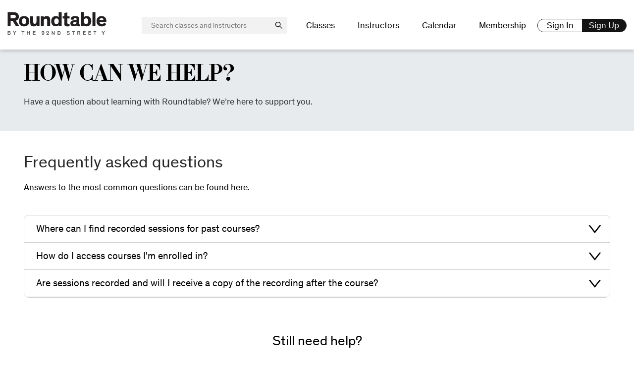

--- FILE ---
content_type: text/html
request_url: https://roundtable.org/need-help
body_size: 1526
content:
<!DOCTYPE html><html><head><meta charSet="utf-8"/><meta name="viewport" content="width=device-width, initial-scale=1.0"/><link rel="preconnect" href="https://dev.visualwebsiteoptimizer.com"/><meta name="next-head-count" content="3"/><link rel="preload" href="_next/static/media/Inter-Light.119faba4.woff2" as="font" type="font/woff2" crossorigin="anonymous"/><link rel="preload" href="_next/static/media/roobert-regular-webfont.0d1452a7.woff2" as="font" type="font/woff2" crossorigin="anonymous"/><link rel="preload" href="_next/static/media/roobert-bold-webfont.42c12a03.woff2" as="font" type="font/woff2" crossorigin="anonymous"/><link rel="preconnect" href="https://dev.visualwebsiteoptimizer.com"/><link rel="preconnect" href="https://www.googletagmanager.com"/><link rel="preconnect" href="https://r.stripe.com"/><link rel="preconnect" href="https://js.hs-scripts.com"/><script async="">
                                window.dataLayer = window.dataLayer || [];
                            </script><script async="">(function(w,d,s,l,i){w[l]=w[l]||[];w[l].push({'gtm.start':
                                new Date().getTime(),event:'gtm.js'});var f=d.getElementsByTagName(s)[0],
                                j=d.createElement(s),dl=l!='dataLayer'?'&l='+l:'';j.async=true;j.src=
                                'https://www.googletagmanager.com/gtm.js?id='+i+dl;f.parentNode.insertBefore(j,f);
                                })(window,document,'script','dataLayer','GTM-N5VZBQ7');</script><script>
			 !function(f,b,e,v,n,t,s)
			 {if(f.fbq)return;n=f.fbq=function(){n.callMethod?
			 n.callMethod.apply(n,arguments):n.queue.push(arguments)};
			 if(!f._fbq)f._fbq=n;n.push=n;n.loaded=!0;n.version='2.0';
			 n.queue=[];t=b.createElement(e);t.async=!0;
			 t.src='https://connect.facebook.net/en_US/fbevents.js';
			 s=b.getElementsByTagName(e)[0];
			 s.parentNode.insertBefore(t,s)}(window, document,'script',
			 'https://connect.facebook.net/en_US/fbevents.js');
			 fbq('init', '5306530486097992');
			 fbq('track', 'PageView');
		   </script><noscript><img height="1" width="1" style="display:none" src="https://www.facebook.com/tr?id=5306530486097992&amp;ev=PageView&amp;noscript=1"/></noscript><script type="text/javascript" id="hs-script-loader" async="" src="//js.hs-scripts.com/21700422.js"></script><meta name="author" content="92nd Street Y"/><meta name="facebook-domain-verification" content="5a3s2a9mfj0v9pqtm0za93n2kk8qc0"/><link rel="preload" href="/_next/static/css/1b4bd1c4b850a56a.css" as="style"/><link rel="stylesheet" href="/_next/static/css/1b4bd1c4b850a56a.css" data-n-g=""/><link rel="preload" href="/_next/static/css/ac56c311e470e6db.css" as="style"/><link rel="stylesheet" href="/_next/static/css/ac56c311e470e6db.css" data-n-p=""/><noscript data-n-css=""></noscript><script defer="" nomodule="" src="/_next/static/chunks/polyfills-5cd94c89d3acac5f.js"></script><script src="/_next/static/chunks/webpack-2ae2e7845423a9ad.js" defer=""></script><script src="/_next/static/chunks/framework-79bce4a3a540b080.js" defer=""></script><script src="/_next/static/chunks/main-2a080a35036d0b27.js" defer=""></script><script src="/_next/static/chunks/pages/_app-a47a3eab43eb9820.js" defer=""></script><script src="/_next/static/chunks/7305-768e5efe9e387e53.js" defer=""></script><script src="/_next/static/chunks/4470-856620fcd8f6a2a2.js" defer=""></script><script src="/_next/static/chunks/4962-b9950651a318a3bd.js" defer=""></script><script src="/_next/static/chunks/5108-1526bb07f52a1195.js" defer=""></script><script src="/_next/static/chunks/pages/need-help-ecacef3af6dfde94.js" defer=""></script><script src="/_next/static/C8YSpZZLDlZuix6DbcrWW/_buildManifest.js" defer=""></script><script src="/_next/static/C8YSpZZLDlZuix6DbcrWW/_ssgManifest.js" defer=""></script><script src="/_next/static/C8YSpZZLDlZuix6DbcrWW/_middlewareManifest.js" defer=""></script><style data-styled="" data-styled-version="5.3.3"></style></head><body><noscript><iframe title="tag-manager-production" src="https://www.googletagmanager.com/ns.html?id=GTM-N5VZBQ7" height="0" width="0" style="display:none;visibility:hidden"></iframe></noscript><div id="__next" data-reactroot=""><div class="Toastify"></div></div><script id="__NEXT_DATA__" type="application/json">{"props":{"pageProps":{}},"page":"/need-help","query":{},"buildId":"C8YSpZZLDlZuix6DbcrWW","runtimeConfig":{},"nextExport":true,"autoExport":true,"isFallback":false,"scriptLoader":[]}</script></body></html>

--- FILE ---
content_type: application/javascript
request_url: https://roundtable.org/_next/static/C8YSpZZLDlZuix6DbcrWW/_buildManifest.js
body_size: 3284
content:
self.__BUILD_MANIFEST=function(s,c,e,a,t,i,u,r,n,p,d,o,l,f,g,b,h,k,j,m,v,x,y,_,w,I,q,B,F,A,D,E,L,M,N,S,T,U,C,P,z,G,H,J,K,O,Q,R,V,W,X,Y,Z,$,ss){return{__rewrites:{beforeFiles:[],afterFiles:[{source:"/robots.txt",destination:"/api/robots"}],fallback:[]},"/":[s,c,e,t,r,m,v,x,a,i,u,n,p,d,o,l,g,b,j,y,w,F,N,"static/chunks/pages/index-3d58db77a0873482.js"],"/404":[s,c,e,a,"static/chunks/pages/404-9e9fb976dc6e937c.js"],"/_error":["static/chunks/2009-c76dba20fd05525b.js","static/chunks/pages/_error-15c7b0bca7ac6ca8.js"],"/about-us":[s,"static/chunks/pages/about-us-5fba84d681cc3e22.js"],"/calendar":[s,c,e,t,r,m,I,q,a,i,u,n,p,d,o,l,f,g,b,h,j,y,_,B,"static/chunks/pages/calendar-754df7f5b0b9d5ce.js"],"/calendar/all":[s,c,e,t,r,m,I,q,a,i,u,n,p,d,o,l,f,g,b,h,j,y,_,B,"static/chunks/pages/calendar/all-1e15c3406fc272ff.js"],"/calendar/[topic]":[s,c,e,t,r,m,I,q,a,i,u,n,p,d,o,l,f,g,b,h,j,y,_,B,"static/chunks/pages/calendar/[topic]-8411dce51b9b2fa1.js"],"/change-password/[token]":[s,"static/chunks/pages/change-password/[token]-2cd691bfbbb6295b.js"],"/class/course/[topic]":[s,c,e,a,"static/chunks/pages/class/course/[topic]-531387612eebaa9b.js"],"/class/course/[topic]/[slug]":[s,c,e,a,"static/chunks/pages/class/course/[topic]/[slug]-f9fc6b6a19819cc7.js"],"/class/live/[topic]":[s,c,e,a,"static/chunks/pages/class/live/[topic]-67686df5049289a6.js"],"/class/live/[topic]/[slug]":[s,c,e,a,"static/chunks/pages/class/live/[topic]/[slug]-4761653f6531c9dd.js"],"/collection/[slug]":[s,c,e,t,r,a,i,u,n,p,d,o,S,z,k,"static/chunks/pages/collection/[slug]-b2e60c5f737228ce.js"],"/collections":[s,c,e,t,r,m,v,x,G,a,i,u,n,p,d,o,l,g,b,h,j,y,w,F,H,"static/chunks/pages/collections-9c7ac9ae5f4bbf25.js"],"/course/live-courses/[topic]/[slug]":[s,c,e,t,r,v,x,a,i,u,n,p,d,o,l,b,j,w,F,D,N,T,J,L,"static/chunks/pages/course/live-courses/[topic]/[slug]-05292a9f2a4f831f.js"],"/course/on-demand-courses/[topic]/[slug]":[s,c,e,t,r,v,x,a,i,u,n,p,d,o,l,b,j,w,F,D,N,T,J,L,"static/chunks/pages/course/on-demand-courses/[topic]/[slug]-ab4d24694e2a43ac.js"],"/course/[topic]/[slug]":[s,c,e,a,"static/chunks/pages/course/[topic]/[slug]-97ab6299eb76d9ef.js"],"/courses":[s,c,e,t,r,m,I,q,a,i,u,n,p,d,o,l,f,g,b,h,j,y,_,B,"static/chunks/pages/courses-3a0f08dce6f0bd4f.js"],"/courses/all":[s,c,e,t,r,m,I,q,a,i,u,n,p,d,o,l,f,g,b,h,j,y,_,B,"static/chunks/pages/courses/all-2fc1d9a9a9e4ba89.js"],"/courses/[topic]":[s,c,e,t,r,m,I,q,a,i,u,n,p,d,o,l,f,g,b,h,j,y,_,B,"static/chunks/pages/courses/[topic]-d1cfe84f132514c2.js"],"/digitalgiftcard":[s,c,e,a,K,"static/chunks/pages/digitalgiftcard-a48f80edbbd0d074.js"],"/donate":[s,c,e,a,"static/chunks/pages/donate-bb948b17ab6774fa.js"],"/educator/[slug]":[s,c,e,a,"static/chunks/pages/educator/[slug]-51eed9a2887a053d.js"],"/expert/[topic]/[slug]":[s,c,e,t,r,v,x,a,i,u,n,b,w,U,"static/chunks/pages/expert/[topic]/[slug]-ccdfe17296c42f26.js"],"/expert-home":[s,c,e,a,p,"static/chunks/pages/expert-home-ee2a0d7ed7c974a5.js"],"/experts-and-artists":[s,c,e,t,r,a,i,u,n,p,d,o,l,f,g,h,M,k,"static/chunks/pages/experts-and-artists-6cc659be879317bf.js"],"/experts-and-artists/all":[s,c,e,t,r,a,i,u,n,p,d,o,l,f,g,h,M,k,"static/chunks/pages/experts-and-artists/all-eed71ec2f00d71e3.js"],"/experts-and-artists/[topic]":[s,c,e,t,r,a,i,u,n,p,d,o,l,f,g,h,M,k,"static/chunks/pages/experts-and-artists/[topic]-dd86967875ae8535.js"],"/faq":[s,c,e,a,"static/chunks/pages/faq-90488cbe4e6e11c3.js"],"/gifts/[code]":[s,"static/chunks/pages/gifts/[code]-c967460c7a9ee7aa.js"],"/live-courses/[topic]/[slug]":[s,c,e,t,r,v,x,a,i,u,n,p,d,o,l,b,j,w,F,D,N,T,L,"static/chunks/pages/live-courses/[topic]/[slug]-b0861e153b082fae.js"],"/membership":[s,c,e,a,P,"static/chunks/pages/membership-6a69e0d11c3dcf2a.js"],"/membership/welcome":[s,c,e,t,r,a,i,u,n,d,O,k,"static/chunks/pages/membership/welcome-0e07af67927e8437.js"],"/membership-program":[s,c,e,a,P,"static/chunks/pages/membership-program-beb5b0c0ce438beb.js"],"/music":[s,"static/chunks/pages/music-fd3f54106dd197e7.js"],"/my-courses":[s,c,e,t,a,i,p,f,A,E,C,k,"static/chunks/pages/my-courses-9efc910320da318a.js"],"/my-courses/in-progress/[slug]":[s,c,e,t,a,i,p,A,E,D,Q,k,"static/chunks/pages/my-courses/in-progress/[slug]-230d746ef4449dec.js"],"/my-courses-expert":[s,c,e,a,f,A,"static/chunks/pages/my-courses-expert-bdaf71c70217e9f9.js"],"/my-courses-expert/in-progress/[slug]":[s,c,e,t,a,i,p,A,E,D,k,"static/chunks/pages/my-courses-expert/in-progress/[slug]-31f0547b07853fe1.js"],"/my-profile/[slug]":[s,c,e,t,R,a,i,u,p,f,A,E,S,C,V,k,"static/chunks/pages/my-profile/[slug]-79c857a1ee6e0a72.js"],"/my-profile-expert/[slug]":[s,c,e,a,f,"static/chunks/pages/my-profile-expert/[slug]-1cf26bb0748da3f7.js"],"/need-help":[s,c,e,a,W,"static/chunks/pages/need-help-ecacef3af6dfde94.js"],"/need-support":[s,c,e,"static/chunks/5518-a26b65b06137111a.js",a,"static/chunks/pages/need-support-02232bcb71184cc8.js"],"/on-demand":[s,c,e,t,r,v,x,a,i,u,n,p,d,o,l,g,h,_,X,"static/chunks/pages/on-demand-cbaf68737e71e086.js"],"/on-demand-courses/[topic]/[slug]":[s,c,e,t,r,v,x,a,i,u,n,p,d,o,l,b,j,w,F,D,N,T,L,"static/chunks/pages/on-demand-courses/[topic]/[slug]-e3f310a716975b56.js"],"/partner/[slug]":[s,c,e,t,r,v,x,a,i,u,n,b,w,U,Y,"static/chunks/pages/partner/[slug]-f057e29de42f0f31.js"],"/partners":[s,c,e,t,r,a,i,u,n,p,d,o,l,g,h,Z,k,"static/chunks/pages/partners-700d87a110750fb2.js"],"/search":[s,c,e,t,r,v,x,a,i,u,n,b,w,$,L,"static/chunks/pages/search-95760e8da1d612b4.js"],"/search/[term]":[s,c,e,t,r,v,x,a,i,u,n,b,w,$,L,"static/chunks/pages/search/[term]-423cad8ac6c3856c.js"],"/search-aws":[s,"static/chunks/pages/search-aws-4a9cc962187c0494.js"],"/sitemap.xml":["static/chunks/pages/sitemap.xml-f4d8fb19613c5f32.js"],"/sitemaps":["static/chunks/pages/sitemaps-84ba96204f5ec36e.js"],"/sitemaps/[slug]":["static/chunks/pages/sitemaps/[slug]-aef5b9334ac0dbca.js"],"/subscribe":[s,"static/chunks/pages/subscribe-eb84723c68b3926a.js"],"/survey/[courseId]":[s,c,e,a,f,"static/css/bf3e8c47acc7c7f2.css","static/chunks/pages/survey/[courseId]-5ef1b8b2f2100b25.js"],"/teach-with-us":[s,c,e,t,r,a,i,u,n,d,o,g,F,k,"static/chunks/pages/teach-with-us-6d47ab41ecd65162.js"],"/term-of-services":[s,c,e,a,f,ss,"static/chunks/pages/term-of-services-0a7394138a4d8520.js"],"/thanks-contacting-us":[s,c,e,a,"static/chunks/pages/thanks-contacting-us-0d9294c766bb8c76.js"],"/v1/calendar":[s,c,e,t,r,m,I,q,a,i,u,n,p,d,o,l,f,g,b,h,j,y,_,B,"static/chunks/pages/v1/calendar-d48b28bb01760e40.js"],"/v1/calendar/all":[s,c,e,t,r,m,I,q,a,i,u,n,p,d,o,l,f,g,b,h,j,y,_,B,"static/chunks/pages/v1/calendar/all-b714e413a683b694.js"],"/v1/calendar/[topic]":[s,c,e,t,r,m,I,q,a,i,u,n,p,d,o,l,f,g,b,h,j,y,_,B,"static/chunks/pages/v1/calendar/[topic]-71dfd644d46fdd68.js"],"/v1/collection/[slug]":[s,c,e,t,r,a,i,u,n,p,d,o,S,z,k,"static/chunks/pages/v1/collection/[slug]-a732047e561779e2.js"],"/v1/collections":[s,c,e,t,r,m,v,x,G,a,i,u,n,p,d,o,l,g,b,h,j,y,w,F,H,"static/chunks/pages/v1/collections-b9604c9cf3f4a491.js"],"/v1/courses":[s,c,e,t,r,m,I,q,a,i,u,n,p,d,o,l,f,g,b,h,j,y,_,B,"static/chunks/pages/v1/courses-17d4094c8e53caa8.js"],"/v1/courses/all":[s,c,e,t,r,m,I,q,a,i,u,n,p,d,o,l,f,g,b,h,j,y,_,B,"static/chunks/pages/v1/courses/all-3526571196d5c916.js"],"/v1/courses/[topic]":[s,c,e,t,r,m,I,q,a,i,u,n,p,d,o,l,f,g,b,h,j,y,_,B,"static/chunks/pages/v1/courses/[topic]-427a899a2d89a281.js"],"/v1/digitalgiftcard":[s,c,e,a,K,"static/chunks/pages/v1/digitalgiftcard-19eb3a9f45a35b87.js"],"/v1/expert/[topic]/[slug]":[s,c,e,t,r,v,x,a,i,u,n,b,w,U,"static/chunks/pages/v1/expert/[topic]/[slug]-b63ff4a8f4038050.js"],"/v1/experts-and-artists":[s,c,e,t,r,a,i,u,n,p,d,o,l,f,g,h,M,k,"static/chunks/pages/v1/experts-and-artists-73661b12621a1673.js"],"/v1/experts-and-artists/all":[s,c,e,t,r,a,i,u,n,p,d,o,l,f,g,h,M,k,"static/chunks/pages/v1/experts-and-artists/all-2eb225e3e9e716e6.js"],"/v1/experts-and-artists/[topic]":[s,c,e,t,r,a,i,u,n,p,d,o,l,f,g,h,M,k,"static/chunks/pages/v1/experts-and-artists/[topic]-b5b9dfba5f364731.js"],"/v1/faq":[s,c,e,a,"static/chunks/pages/v1/faq-7641af6f20cc8e5f.js"],"/v1/live-courses/[topic]/[slug]":[s,"static/chunks/pages/v1/live-courses/[topic]/[slug]-d50197eb6e4bd1cd.js"],"/v1/membership":[s,c,e,a,P,"static/chunks/pages/v1/membership-b897c991147c5a91.js"],"/v1/membership/welcome":[s,c,e,t,r,a,i,u,n,d,O,k,"static/chunks/pages/v1/membership/welcome-0b56c6c8780e988c.js"],"/v1/my-courses":[s,c,e,t,a,i,p,f,A,E,C,k,"static/chunks/pages/v1/my-courses-55e83a248afa5102.js"],"/v1/my-courses/in-progress/[slug]":[s,c,e,t,a,i,p,A,E,D,Q,k,"static/chunks/pages/v1/my-courses/in-progress/[slug]-5232502a955d3b51.js"],"/v1/my-profile/[slug]":[s,c,e,t,R,a,i,u,p,f,A,E,S,C,V,k,"static/chunks/pages/v1/my-profile/[slug]-b9bb43eda036c227.js"],"/v1/need-help":[s,c,e,a,W,"static/chunks/pages/v1/need-help-05490a282603a0dc.js"],"/v1/on-demand":[s,c,e,t,r,v,x,a,i,u,n,p,d,o,l,g,h,_,X,"static/chunks/pages/v1/on-demand-86f3d7b2e72167ec.js"],"/v1/on-demand-courses/[topic]/[slug]":[s,"static/chunks/pages/v1/on-demand-courses/[topic]/[slug]-7655004ff1c6706c.js"],"/v1/partner/[slug]":[s,c,e,t,r,v,x,a,i,u,n,b,w,U,Y,"static/chunks/pages/v1/partner/[slug]-0ea7cbede3a2ca54.js"],"/v1/partners":[s,c,e,t,r,a,i,u,n,p,d,o,l,g,h,Z,k,"static/chunks/pages/v1/partners-101b69994c2db57a.js"],"/v1/term-of-services":[s,c,e,a,f,ss,"static/chunks/pages/v1/term-of-services-8dcaeec2f08edf1d.js"],sortedPages:["/","/404","/_app","/_error","/about-us","/calendar","/calendar/all","/calendar/[topic]","/change-password/[token]","/class/course/[topic]","/class/course/[topic]/[slug]","/class/live/[topic]","/class/live/[topic]/[slug]","/collection/[slug]","/collections","/course/live-courses/[topic]/[slug]","/course/on-demand-courses/[topic]/[slug]","/course/[topic]/[slug]","/courses","/courses/all","/courses/[topic]","/digitalgiftcard","/donate","/educator/[slug]","/expert/[topic]/[slug]","/expert-home","/experts-and-artists","/experts-and-artists/all","/experts-and-artists/[topic]","/faq","/gifts/[code]","/live-courses/[topic]/[slug]","/membership","/membership/welcome","/membership-program","/music","/my-courses","/my-courses/in-progress/[slug]","/my-courses-expert","/my-courses-expert/in-progress/[slug]","/my-profile/[slug]","/my-profile-expert/[slug]","/need-help","/need-support","/on-demand","/on-demand-courses/[topic]/[slug]","/partner/[slug]","/partners","/search","/search/[term]","/search-aws","/sitemap.xml","/sitemaps","/sitemaps/[slug]","/subscribe","/survey/[courseId]","/teach-with-us","/term-of-services","/thanks-contacting-us","/v1/calendar","/v1/calendar/all","/v1/calendar/[topic]","/v1/collection/[slug]","/v1/collections","/v1/courses","/v1/courses/all","/v1/courses/[topic]","/v1/digitalgiftcard","/v1/expert/[topic]/[slug]","/v1/experts-and-artists","/v1/experts-and-artists/all","/v1/experts-and-artists/[topic]","/v1/faq","/v1/live-courses/[topic]/[slug]","/v1/membership","/v1/membership/welcome","/v1/my-courses","/v1/my-courses/in-progress/[slug]","/v1/my-profile/[slug]","/v1/need-help","/v1/on-demand","/v1/on-demand-courses/[topic]/[slug]","/v1/partner/[slug]","/v1/partners","/v1/term-of-services"]}}("static/chunks/7305-768e5efe9e387e53.js","static/css/ac56c311e470e6db.css","static/chunks/4470-856620fcd8f6a2a2.js","static/chunks/4962-b9950651a318a3bd.js","static/chunks/8965-2df724adc934e9fc.js","static/chunks/4837-80ebe0cf3be54497.js","static/chunks/933-6a3062d81d5d4343.js","static/chunks/7080-022e9753482c57f1.js","static/chunks/6019-0205b795dba906f1.js","static/chunks/5089-0a7c6d2e329e6930.js","static/chunks/563-15539b2141afc0c8.js","static/chunks/411-0fe8547d6ec05336.js","static/chunks/4280-848fddbc814f3bcf.js","static/chunks/5861-915761ddeb5b99fa.js","static/chunks/8370-864d7482315929e4.js","static/chunks/1467-0af407ff7f523611.js","static/chunks/6060-f00100558fac2f39.js","static/css/a4d9362a6bab16c9.css","static/chunks/112-7c78e487d1a88f4f.js","static/chunks/6066-4f316bec2e1dfbe1.js","static/css/78c94b14fbdae806.css","static/chunks/7190-b1584b8615d94a31.js","static/chunks/8090-073013a9f2e5e74a.js","static/chunks/2235-82ea3db20df1a9bd.js","static/chunks/2340-5b3e52e06e7ae989.js","static/css/1e76b583f4bdab06.css","static/chunks/3346-15860d8a20b2056a.js","static/chunks/6166-2bdaac34da87a846.js","static/chunks/5653-050c9fa41d87b5eb.js","static/chunks/7261-d819cc6cef845818.js","static/chunks/8219-bd18acf25d2a2512.js","static/chunks/1316-db695a20ed28c5b2.js","static/css/9ebf483ce798d624.css","static/chunks/2462-0cd302afe1dc97ea.js","static/chunks/9835-444def7e645021ee.js","static/chunks/5433-4b6b39ee2d38f1c0.js","static/chunks/8763-66b37823c02d3a9b.js","static/chunks/6328-8e0b68750ae4516f.js","static/chunks/1641-bf49d2699f91263a.js","static/chunks/8840-b771650600792085.js","static/chunks/4370-fd8157358fd219f8.js","static/chunks/3112-971f6fcc863f39dc.js","static/chunks/8281-5793a739363936bf.js","static/chunks/4957-ddccc0fd2c6ca8eb.js","static/chunks/7775-535a1b8908844522.js","static/chunks/6336-ab08a09a75432c12.js","static/chunks/3637-9776104bca675e96.js","static/chunks/1515-fbffa6aff5acf564.js","static/chunks/3103-9444e5374a439df4.js","static/chunks/5108-1526bb07f52a1195.js","static/chunks/7309-b3d08089c3b928a7.js","static/chunks/357-369877e49dd84328.js","static/chunks/1551-eb45ddba4f2e1874.js","static/chunks/1664-cd5ce5ba73d40554.js","static/chunks/2339-e5d70ae5d55349b6.js"),self.__BUILD_MANIFEST_CB&&self.__BUILD_MANIFEST_CB();

--- FILE ---
content_type: application/javascript
request_url: https://roundtable.org/_next/static/chunks/7080-022e9753482c57f1.js
body_size: 13421
content:
"use strict";(self.webpackChunk_N_E=self.webpackChunk_N_E||[]).push([[7080],{41143:function(e){e.exports=function(e,t,n,r,o,i,a,s){if(!e){var u;if(void 0===t)u=new Error("Minified exception occurred; use the non-minified dev environment for the full error message and additional helpful warnings.");else{var f=[n,r,o,i,a,s],c=0;(u=new Error(t.replace(/%s/g,(function(){return f[c++]})))).name="Invariant Violation"}throw u.framesToPop=1,u}}},55638:function(e,t){Object.defineProperty(t,"__esModule",{value:!0}),t.default=function(e){return function(t,n,r,o,i){var a=r||"<<anonymous>>",s=i||n;if(null==t[n])return new Error("The "+o+" `"+s+"` is required to make `"+a+"` accessible for users of assistive technologies such as screen readers.");for(var u=arguments.length,f=Array(u>5?u-5:0),c=5;c<u;c++)f[c-5]=arguments[c];return e.apply(void 0,[t,n,r,o,i].concat(f))}},e.exports=t.default},87080:function(e,t,n){n.d(t,{Z:function(){return Qt}});var r,o=n(87462),i=n(63366),a=n(94184),s=n.n(a),u=n(67294);var f=Function.prototype.bind.call(Function.prototype.call,[].slice);function c(e,t){return f(e.querySelectorAll(t))}var l=!("undefined"===typeof window||!window.document||!window.document.createElement),p=!1,d=!1;try{var v={get passive(){return p=!0},get once(){return d=p=!0}};l&&(window.addEventListener("test",v,v),window.removeEventListener("test",v,!0))}catch(en){}var m=function(e,t,n,r){if(r&&"boolean"!==typeof r&&!d){var o=r.once,i=r.capture,a=n;!d&&o&&(a=n.__once||function e(r){this.removeEventListener(t,e,i),n.call(this,r)},n.__once=a),e.addEventListener(t,a,p?r:i)}e.addEventListener(t,n,r)},h=n(45697),g=n.n(h);n(41143);function b(e){return"default"+e.charAt(0).toUpperCase()+e.substr(1)}function y(e){var t=function(e,t){if("object"!==typeof e||null===e)return e;var n=e[Symbol.toPrimitive];if(void 0!==n){var r=n.call(e,t||"default");if("object"!==typeof r)return r;throw new TypeError("@@toPrimitive must return a primitive value.")}return("string"===t?String:Number)(e)}(e,"string");return"symbol"===typeof t?t:String(t)}function w(e,t,n){var r=(0,u.useRef)(void 0!==e),o=(0,u.useState)(t),i=o[0],a=o[1],s=void 0!==e,f=r.current;return r.current=s,!s&&f&&i!==t&&a(t),[s?e:i,(0,u.useCallback)((function(e){for(var t=arguments.length,r=new Array(t>1?t-1:0),o=1;o<t;o++)r[o-1]=arguments[o];n&&n.apply(void 0,[e].concat(r)),a(e)}),[n])]}function x(){var e=this.constructor.getDerivedStateFromProps(this.props,this.state);null!==e&&void 0!==e&&this.setState(e)}function E(e){this.setState(function(t){var n=this.constructor.getDerivedStateFromProps(e,t);return null!==n&&void 0!==n?n:null}.bind(this))}function O(e,t){try{var n=this.props,r=this.state;this.props=e,this.state=t,this.__reactInternalSnapshotFlag=!0,this.__reactInternalSnapshot=this.getSnapshotBeforeUpdate(n,r)}finally{this.props=n,this.state=r}}x.__suppressDeprecationWarning=!0,E.__suppressDeprecationWarning=!0,O.__suppressDeprecationWarning=!0;var C=function(e){var t=(0,u.useRef)(e);return(0,u.useEffect)((function(){t.current=e}),[e]),t};function k(e){var t=C(e);return(0,u.useCallback)((function(){return t.current&&t.current.apply(t,arguments)}),[t])}function D(e,t,n){return void 0===n&&(n=!1),function(e,t,n,r){void 0===r&&(r=!1);var o=k(n);(0,u.useEffect)((function(){var n="function"===typeof e?e():e;return n.addEventListener(t,o,r),function(){return n.removeEventListener(t,o,r)}}),[e])}((0,u.useCallback)((function(){return document}),[]),e,t,n)}var P=u.createContext(null);var S=function(e){var t=function(){var e=(0,u.useRef)(!0),t=(0,u.useRef)((function(){return e.current}));return(0,u.useEffect)((function(){return e.current=!0,function(){e.current=!1}}),[]),t.current}();return[e[0],(0,u.useCallback)((function(n){if(t())return e[1](n)}),[t,e[1]])]};function R(e){return e.split("-")[0]}function M(e){if(null==e)return window;if("[object Window]"!==e.toString()){var t=e.ownerDocument;return t&&t.defaultView||window}return e}function A(e){return e instanceof M(e).Element||e instanceof Element}function T(e){return e instanceof M(e).HTMLElement||e instanceof HTMLElement}function j(e){return"undefined"!==typeof ShadowRoot&&(e instanceof M(e).ShadowRoot||e instanceof ShadowRoot)}var N=Math.max,L=Math.min,Z=Math.round;function _(){var e=navigator.userAgentData;return null!=e&&e.brands?e.brands.map((function(e){return e.brand+"/"+e.version})).join(" "):navigator.userAgent}function W(){return!/^((?!chrome|android).)*safari/i.test(_())}function B(e,t,n){void 0===t&&(t=!1),void 0===n&&(n=!1);var r=e.getBoundingClientRect(),o=1,i=1;t&&T(e)&&(o=e.offsetWidth>0&&Z(r.width)/e.offsetWidth||1,i=e.offsetHeight>0&&Z(r.height)/e.offsetHeight||1);var a=(A(e)?M(e):window).visualViewport,s=!W()&&n,u=(r.left+(s&&a?a.offsetLeft:0))/o,f=(r.top+(s&&a?a.offsetTop:0))/i,c=r.width/o,l=r.height/i;return{width:c,height:l,top:f,right:u+c,bottom:f+l,left:u,x:u,y:f}}function F(e){var t=B(e),n=e.offsetWidth,r=e.offsetHeight;return Math.abs(t.width-n)<=1&&(n=t.width),Math.abs(t.height-r)<=1&&(r=t.height),{x:e.offsetLeft,y:e.offsetTop,width:n,height:r}}function H(e,t){var n=t.getRootNode&&t.getRootNode();if(e.contains(t))return!0;if(n&&j(n)){var r=t;do{if(r&&e.isSameNode(r))return!0;r=r.parentNode||r.host}while(r)}return!1}function I(e){return e?(e.nodeName||"").toLowerCase():null}function q(e){return M(e).getComputedStyle(e)}function V(e){return["table","td","th"].indexOf(I(e))>=0}function U(e){return((A(e)?e.ownerDocument:e.document)||window.document).documentElement}function K(e){return"html"===I(e)?e:e.assignedSlot||e.parentNode||(j(e)?e.host:null)||U(e)}function z(e){return T(e)&&"fixed"!==q(e).position?e.offsetParent:null}function X(e){for(var t=M(e),n=z(e);n&&V(n)&&"static"===q(n).position;)n=z(n);return n&&("html"===I(n)||"body"===I(n)&&"static"===q(n).position)?t:n||function(e){var t=/firefox/i.test(_());if(/Trident/i.test(_())&&T(e)&&"fixed"===q(e).position)return null;var n=K(e);for(j(n)&&(n=n.host);T(n)&&["html","body"].indexOf(I(n))<0;){var r=q(n);if("none"!==r.transform||"none"!==r.perspective||"paint"===r.contain||-1!==["transform","perspective"].indexOf(r.willChange)||t&&"filter"===r.willChange||t&&r.filter&&"none"!==r.filter)return n;n=n.parentNode}return null}(e)||t}function Y(e){return["top","bottom"].indexOf(e)>=0?"x":"y"}function $(e,t,n){return N(e,L(t,n))}function G(e){return Object.assign({},{top:0,right:0,bottom:0,left:0},e)}function J(e,t){return t.reduce((function(t,n){return t[n]=e,t}),{})}var Q="top",ee="bottom",te="right",ne="left",re="auto",oe=[Q,ee,te,ne],ie="start",ae="end",se="viewport",ue="popper",fe=oe.reduce((function(e,t){return e.concat([t+"-"+ie,t+"-"+ae])}),[]),ce=[].concat(oe,[re]).reduce((function(e,t){return e.concat([t,t+"-"+ie,t+"-"+ae])}),[]),le=["beforeRead","read","afterRead","beforeMain","main","afterMain","beforeWrite","write","afterWrite"];var pe={name:"arrow",enabled:!0,phase:"main",fn:function(e){var t,n=e.state,r=e.name,o=e.options,i=n.elements.arrow,a=n.modifiersData.popperOffsets,s=R(n.placement),u=Y(s),f=[ne,te].indexOf(s)>=0?"height":"width";if(i&&a){var c=function(e,t){return G("number"!==typeof(e="function"===typeof e?e(Object.assign({},t.rects,{placement:t.placement})):e)?e:J(e,oe))}(o.padding,n),l=F(i),p="y"===u?Q:ne,d="y"===u?ee:te,v=n.rects.reference[f]+n.rects.reference[u]-a[u]-n.rects.popper[f],m=a[u]-n.rects.reference[u],h=X(i),g=h?"y"===u?h.clientHeight||0:h.clientWidth||0:0,b=v/2-m/2,y=c[p],w=g-l[f]-c[d],x=g/2-l[f]/2+b,E=$(y,x,w),O=u;n.modifiersData[r]=((t={})[O]=E,t.centerOffset=E-x,t)}},effect:function(e){var t=e.state,n=e.options.element,r=void 0===n?"[data-popper-arrow]":n;null!=r&&("string"!==typeof r||(r=t.elements.popper.querySelector(r)))&&H(t.elements.popper,r)&&(t.elements.arrow=r)},requires:["popperOffsets"],requiresIfExists:["preventOverflow"]};function de(e){return e.split("-")[1]}var ve={top:"auto",right:"auto",bottom:"auto",left:"auto"};function me(e){var t,n=e.popper,r=e.popperRect,o=e.placement,i=e.variation,a=e.offsets,s=e.position,u=e.gpuAcceleration,f=e.adaptive,c=e.roundOffsets,l=e.isFixed,p=a.x,d=void 0===p?0:p,v=a.y,m=void 0===v?0:v,h="function"===typeof c?c({x:d,y:m}):{x:d,y:m};d=h.x,m=h.y;var g=a.hasOwnProperty("x"),b=a.hasOwnProperty("y"),y=ne,w=Q,x=window;if(f){var E=X(n),O="clientHeight",C="clientWidth";if(E===M(n)&&"static"!==q(E=U(n)).position&&"absolute"===s&&(O="scrollHeight",C="scrollWidth"),E=E,o===Q||(o===ne||o===te)&&i===ae)w=ee,m-=(l&&E===x&&x.visualViewport?x.visualViewport.height:E[O])-r.height,m*=u?1:-1;if(o===ne||(o===Q||o===ee)&&i===ae)y=te,d-=(l&&E===x&&x.visualViewport?x.visualViewport.width:E[C])-r.width,d*=u?1:-1}var k,D=Object.assign({position:s},f&&ve),P=!0===c?function(e){var t=e.x,n=e.y,r=window.devicePixelRatio||1;return{x:Z(t*r)/r||0,y:Z(n*r)/r||0}}({x:d,y:m}):{x:d,y:m};return d=P.x,m=P.y,u?Object.assign({},D,((k={})[w]=b?"0":"",k[y]=g?"0":"",k.transform=(x.devicePixelRatio||1)<=1?"translate("+d+"px, "+m+"px)":"translate3d("+d+"px, "+m+"px, 0)",k)):Object.assign({},D,((t={})[w]=b?m+"px":"",t[y]=g?d+"px":"",t.transform="",t))}var he={name:"computeStyles",enabled:!0,phase:"beforeWrite",fn:function(e){var t=e.state,n=e.options,r=n.gpuAcceleration,o=void 0===r||r,i=n.adaptive,a=void 0===i||i,s=n.roundOffsets,u=void 0===s||s,f={placement:R(t.placement),variation:de(t.placement),popper:t.elements.popper,popperRect:t.rects.popper,gpuAcceleration:o,isFixed:"fixed"===t.options.strategy};null!=t.modifiersData.popperOffsets&&(t.styles.popper=Object.assign({},t.styles.popper,me(Object.assign({},f,{offsets:t.modifiersData.popperOffsets,position:t.options.strategy,adaptive:a,roundOffsets:u})))),null!=t.modifiersData.arrow&&(t.styles.arrow=Object.assign({},t.styles.arrow,me(Object.assign({},f,{offsets:t.modifiersData.arrow,position:"absolute",adaptive:!1,roundOffsets:u})))),t.attributes.popper=Object.assign({},t.attributes.popper,{"data-popper-placement":t.placement})},data:{}},ge={passive:!0};var be={name:"eventListeners",enabled:!0,phase:"write",fn:function(){},effect:function(e){var t=e.state,n=e.instance,r=e.options,o=r.scroll,i=void 0===o||o,a=r.resize,s=void 0===a||a,u=M(t.elements.popper),f=[].concat(t.scrollParents.reference,t.scrollParents.popper);return i&&f.forEach((function(e){e.addEventListener("scroll",n.update,ge)})),s&&u.addEventListener("resize",n.update,ge),function(){i&&f.forEach((function(e){e.removeEventListener("scroll",n.update,ge)})),s&&u.removeEventListener("resize",n.update,ge)}},data:{}},ye={left:"right",right:"left",bottom:"top",top:"bottom"};function we(e){return e.replace(/left|right|bottom|top/g,(function(e){return ye[e]}))}var xe={start:"end",end:"start"};function Ee(e){return e.replace(/start|end/g,(function(e){return xe[e]}))}function Oe(e){var t=M(e);return{scrollLeft:t.pageXOffset,scrollTop:t.pageYOffset}}function Ce(e){return B(U(e)).left+Oe(e).scrollLeft}function ke(e){var t=q(e),n=t.overflow,r=t.overflowX,o=t.overflowY;return/auto|scroll|overlay|hidden/.test(n+o+r)}function De(e){return["html","body","#document"].indexOf(I(e))>=0?e.ownerDocument.body:T(e)&&ke(e)?e:De(K(e))}function Pe(e,t){var n;void 0===t&&(t=[]);var r=De(e),o=r===(null==(n=e.ownerDocument)?void 0:n.body),i=M(r),a=o?[i].concat(i.visualViewport||[],ke(r)?r:[]):r,s=t.concat(a);return o?s:s.concat(Pe(K(a)))}function Se(e){return Object.assign({},e,{left:e.x,top:e.y,right:e.x+e.width,bottom:e.y+e.height})}function Re(e,t,n){return t===se?Se(function(e,t){var n=M(e),r=U(e),o=n.visualViewport,i=r.clientWidth,a=r.clientHeight,s=0,u=0;if(o){i=o.width,a=o.height;var f=W();(f||!f&&"fixed"===t)&&(s=o.offsetLeft,u=o.offsetTop)}return{width:i,height:a,x:s+Ce(e),y:u}}(e,n)):A(t)?function(e,t){var n=B(e,!1,"fixed"===t);return n.top=n.top+e.clientTop,n.left=n.left+e.clientLeft,n.bottom=n.top+e.clientHeight,n.right=n.left+e.clientWidth,n.width=e.clientWidth,n.height=e.clientHeight,n.x=n.left,n.y=n.top,n}(t,n):Se(function(e){var t,n=U(e),r=Oe(e),o=null==(t=e.ownerDocument)?void 0:t.body,i=N(n.scrollWidth,n.clientWidth,o?o.scrollWidth:0,o?o.clientWidth:0),a=N(n.scrollHeight,n.clientHeight,o?o.scrollHeight:0,o?o.clientHeight:0),s=-r.scrollLeft+Ce(e),u=-r.scrollTop;return"rtl"===q(o||n).direction&&(s+=N(n.clientWidth,o?o.clientWidth:0)-i),{width:i,height:a,x:s,y:u}}(U(e)))}function Me(e,t,n,r){var o="clippingParents"===t?function(e){var t=Pe(K(e)),n=["absolute","fixed"].indexOf(q(e).position)>=0&&T(e)?X(e):e;return A(n)?t.filter((function(e){return A(e)&&H(e,n)&&"body"!==I(e)})):[]}(e):[].concat(t),i=[].concat(o,[n]),a=i[0],s=i.reduce((function(t,n){var o=Re(e,n,r);return t.top=N(o.top,t.top),t.right=L(o.right,t.right),t.bottom=L(o.bottom,t.bottom),t.left=N(o.left,t.left),t}),Re(e,a,r));return s.width=s.right-s.left,s.height=s.bottom-s.top,s.x=s.left,s.y=s.top,s}function Ae(e){var t,n=e.reference,r=e.element,o=e.placement,i=o?R(o):null,a=o?de(o):null,s=n.x+n.width/2-r.width/2,u=n.y+n.height/2-r.height/2;switch(i){case Q:t={x:s,y:n.y-r.height};break;case ee:t={x:s,y:n.y+n.height};break;case te:t={x:n.x+n.width,y:u};break;case ne:t={x:n.x-r.width,y:u};break;default:t={x:n.x,y:n.y}}var f=i?Y(i):null;if(null!=f){var c="y"===f?"height":"width";switch(a){case ie:t[f]=t[f]-(n[c]/2-r[c]/2);break;case ae:t[f]=t[f]+(n[c]/2-r[c]/2)}}return t}function Te(e,t){void 0===t&&(t={});var n=t,r=n.placement,o=void 0===r?e.placement:r,i=n.strategy,a=void 0===i?e.strategy:i,s=n.boundary,u=void 0===s?"clippingParents":s,f=n.rootBoundary,c=void 0===f?se:f,l=n.elementContext,p=void 0===l?ue:l,d=n.altBoundary,v=void 0!==d&&d,m=n.padding,h=void 0===m?0:m,g=G("number"!==typeof h?h:J(h,oe)),b=p===ue?"reference":ue,y=e.rects.popper,w=e.elements[v?b:p],x=Me(A(w)?w:w.contextElement||U(e.elements.popper),u,c,a),E=B(e.elements.reference),O=Ae({reference:E,element:y,strategy:"absolute",placement:o}),C=Se(Object.assign({},y,O)),k=p===ue?C:E,D={top:x.top-k.top+g.top,bottom:k.bottom-x.bottom+g.bottom,left:x.left-k.left+g.left,right:k.right-x.right+g.right},P=e.modifiersData.offset;if(p===ue&&P){var S=P[o];Object.keys(D).forEach((function(e){var t=[te,ee].indexOf(e)>=0?1:-1,n=[Q,ee].indexOf(e)>=0?"y":"x";D[e]+=S[n]*t}))}return D}var je={name:"flip",enabled:!0,phase:"main",fn:function(e){var t=e.state,n=e.options,r=e.name;if(!t.modifiersData[r]._skip){for(var o=n.mainAxis,i=void 0===o||o,a=n.altAxis,s=void 0===a||a,u=n.fallbackPlacements,f=n.padding,c=n.boundary,l=n.rootBoundary,p=n.altBoundary,d=n.flipVariations,v=void 0===d||d,m=n.allowedAutoPlacements,h=t.options.placement,g=R(h),b=u||(g===h||!v?[we(h)]:function(e){if(R(e)===re)return[];var t=we(e);return[Ee(e),t,Ee(t)]}(h)),y=[h].concat(b).reduce((function(e,n){return e.concat(R(n)===re?function(e,t){void 0===t&&(t={});var n=t,r=n.placement,o=n.boundary,i=n.rootBoundary,a=n.padding,s=n.flipVariations,u=n.allowedAutoPlacements,f=void 0===u?ce:u,c=de(r),l=c?s?fe:fe.filter((function(e){return de(e)===c})):oe,p=l.filter((function(e){return f.indexOf(e)>=0}));0===p.length&&(p=l);var d=p.reduce((function(t,n){return t[n]=Te(e,{placement:n,boundary:o,rootBoundary:i,padding:a})[R(n)],t}),{});return Object.keys(d).sort((function(e,t){return d[e]-d[t]}))}(t,{placement:n,boundary:c,rootBoundary:l,padding:f,flipVariations:v,allowedAutoPlacements:m}):n)}),[]),w=t.rects.reference,x=t.rects.popper,E=new Map,O=!0,C=y[0],k=0;k<y.length;k++){var D=y[k],P=R(D),S=de(D)===ie,M=[Q,ee].indexOf(P)>=0,A=M?"width":"height",T=Te(t,{placement:D,boundary:c,rootBoundary:l,altBoundary:p,padding:f}),j=M?S?te:ne:S?ee:Q;w[A]>x[A]&&(j=we(j));var N=we(j),L=[];if(i&&L.push(T[P]<=0),s&&L.push(T[j]<=0,T[N]<=0),L.every((function(e){return e}))){C=D,O=!1;break}E.set(D,L)}if(O)for(var Z=function(e){var t=y.find((function(t){var n=E.get(t);if(n)return n.slice(0,e).every((function(e){return e}))}));if(t)return C=t,"break"},_=v?3:1;_>0;_--){if("break"===Z(_))break}t.placement!==C&&(t.modifiersData[r]._skip=!0,t.placement=C,t.reset=!0)}},requiresIfExists:["offset"],data:{_skip:!1}};function Ne(e,t,n){return void 0===n&&(n={x:0,y:0}),{top:e.top-t.height-n.y,right:e.right-t.width+n.x,bottom:e.bottom-t.height+n.y,left:e.left-t.width-n.x}}function Le(e){return[Q,te,ee,ne].some((function(t){return e[t]>=0}))}var Ze={name:"offset",enabled:!0,phase:"main",requires:["popperOffsets"],fn:function(e){var t=e.state,n=e.options,r=e.name,o=n.offset,i=void 0===o?[0,0]:o,a=ce.reduce((function(e,n){return e[n]=function(e,t,n){var r=R(e),o=[ne,Q].indexOf(r)>=0?-1:1,i="function"===typeof n?n(Object.assign({},t,{placement:e})):n,a=i[0],s=i[1];return a=a||0,s=(s||0)*o,[ne,te].indexOf(r)>=0?{x:s,y:a}:{x:a,y:s}}(n,t.rects,i),e}),{}),s=a[t.placement],u=s.x,f=s.y;null!=t.modifiersData.popperOffsets&&(t.modifiersData.popperOffsets.x+=u,t.modifiersData.popperOffsets.y+=f),t.modifiersData[r]=a}};var _e={name:"preventOverflow",enabled:!0,phase:"main",fn:function(e){var t=e.state,n=e.options,r=e.name,o=n.mainAxis,i=void 0===o||o,a=n.altAxis,s=void 0!==a&&a,u=n.boundary,f=n.rootBoundary,c=n.altBoundary,l=n.padding,p=n.tether,d=void 0===p||p,v=n.tetherOffset,m=void 0===v?0:v,h=Te(t,{boundary:u,rootBoundary:f,padding:l,altBoundary:c}),g=R(t.placement),b=de(t.placement),y=!b,w=Y(g),x="x"===w?"y":"x",E=t.modifiersData.popperOffsets,O=t.rects.reference,C=t.rects.popper,k="function"===typeof m?m(Object.assign({},t.rects,{placement:t.placement})):m,D="number"===typeof k?{mainAxis:k,altAxis:k}:Object.assign({mainAxis:0,altAxis:0},k),P=t.modifiersData.offset?t.modifiersData.offset[t.placement]:null,S={x:0,y:0};if(E){if(i){var M,A="y"===w?Q:ne,T="y"===w?ee:te,j="y"===w?"height":"width",Z=E[w],_=Z+h[A],W=Z-h[T],B=d?-C[j]/2:0,H=b===ie?O[j]:C[j],I=b===ie?-C[j]:-O[j],q=t.elements.arrow,V=d&&q?F(q):{width:0,height:0},U=t.modifiersData["arrow#persistent"]?t.modifiersData["arrow#persistent"].padding:{top:0,right:0,bottom:0,left:0},K=U[A],z=U[T],G=$(0,O[j],V[j]),J=y?O[j]/2-B-G-K-D.mainAxis:H-G-K-D.mainAxis,re=y?-O[j]/2+B+G+z+D.mainAxis:I+G+z+D.mainAxis,oe=t.elements.arrow&&X(t.elements.arrow),ae=oe?"y"===w?oe.clientTop||0:oe.clientLeft||0:0,se=null!=(M=null==P?void 0:P[w])?M:0,ue=Z+re-se,fe=$(d?L(_,Z+J-se-ae):_,Z,d?N(W,ue):W);E[w]=fe,S[w]=fe-Z}if(s){var ce,le="x"===w?Q:ne,pe="x"===w?ee:te,ve=E[x],me="y"===x?"height":"width",he=ve+h[le],ge=ve-h[pe],be=-1!==[Q,ne].indexOf(g),ye=null!=(ce=null==P?void 0:P[x])?ce:0,we=be?he:ve-O[me]-C[me]-ye+D.altAxis,xe=be?ve+O[me]+C[me]-ye-D.altAxis:ge,Ee=d&&be?function(e,t,n){var r=$(e,t,n);return r>n?n:r}(we,ve,xe):$(d?we:he,ve,d?xe:ge);E[x]=Ee,S[x]=Ee-ve}t.modifiersData[r]=S}},requiresIfExists:["offset"]};function We(e,t,n){void 0===n&&(n=!1);var r=T(t),o=T(t)&&function(e){var t=e.getBoundingClientRect(),n=Z(t.width)/e.offsetWidth||1,r=Z(t.height)/e.offsetHeight||1;return 1!==n||1!==r}(t),i=U(t),a=B(e,o,n),s={scrollLeft:0,scrollTop:0},u={x:0,y:0};return(r||!r&&!n)&&(("body"!==I(t)||ke(i))&&(s=function(e){return e!==M(e)&&T(e)?{scrollLeft:(t=e).scrollLeft,scrollTop:t.scrollTop}:Oe(e);var t}(t)),T(t)?((u=B(t,!0)).x+=t.clientLeft,u.y+=t.clientTop):i&&(u.x=Ce(i))),{x:a.left+s.scrollLeft-u.x,y:a.top+s.scrollTop-u.y,width:a.width,height:a.height}}function Be(e){var t=new Map,n=new Set,r=[];function o(e){n.add(e.name),[].concat(e.requires||[],e.requiresIfExists||[]).forEach((function(e){if(!n.has(e)){var r=t.get(e);r&&o(r)}})),r.push(e)}return e.forEach((function(e){t.set(e.name,e)})),e.forEach((function(e){n.has(e.name)||o(e)})),r}function Fe(e){var t;return function(){return t||(t=new Promise((function(n){Promise.resolve().then((function(){t=void 0,n(e())}))}))),t}}var He={placement:"bottom",modifiers:[],strategy:"absolute"};function Ie(){for(var e=arguments.length,t=new Array(e),n=0;n<e;n++)t[n]=arguments[n];return!t.some((function(e){return!(e&&"function"===typeof e.getBoundingClientRect)}))}function qe(e){void 0===e&&(e={});var t=e,n=t.defaultModifiers,r=void 0===n?[]:n,o=t.defaultOptions,i=void 0===o?He:o;return function(e,t,n){void 0===n&&(n=i);var o={placement:"bottom",orderedModifiers:[],options:Object.assign({},He,i),modifiersData:{},elements:{reference:e,popper:t},attributes:{},styles:{}},a=[],s=!1,u={state:o,setOptions:function(n){var s="function"===typeof n?n(o.options):n;f(),o.options=Object.assign({},i,o.options,s),o.scrollParents={reference:A(e)?Pe(e):e.contextElement?Pe(e.contextElement):[],popper:Pe(t)};var c=function(e){var t=Be(e);return le.reduce((function(e,n){return e.concat(t.filter((function(e){return e.phase===n})))}),[])}(function(e){var t=e.reduce((function(e,t){var n=e[t.name];return e[t.name]=n?Object.assign({},n,t,{options:Object.assign({},n.options,t.options),data:Object.assign({},n.data,t.data)}):t,e}),{});return Object.keys(t).map((function(e){return t[e]}))}([].concat(r,o.options.modifiers)));return o.orderedModifiers=c.filter((function(e){return e.enabled})),o.orderedModifiers.forEach((function(e){var t=e.name,n=e.options,r=void 0===n?{}:n,i=e.effect;if("function"===typeof i){var s=i({state:o,name:t,instance:u,options:r}),f=function(){};a.push(s||f)}})),u.update()},forceUpdate:function(){if(!s){var e=o.elements,t=e.reference,n=e.popper;if(Ie(t,n)){o.rects={reference:We(t,X(n),"fixed"===o.options.strategy),popper:F(n)},o.reset=!1,o.placement=o.options.placement,o.orderedModifiers.forEach((function(e){return o.modifiersData[e.name]=Object.assign({},e.data)}));for(var r=0;r<o.orderedModifiers.length;r++)if(!0!==o.reset){var i=o.orderedModifiers[r],a=i.fn,f=i.options,c=void 0===f?{}:f,l=i.name;"function"===typeof a&&(o=a({state:o,options:c,name:l,instance:u})||o)}else o.reset=!1,r=-1}}},update:Fe((function(){return new Promise((function(e){u.forceUpdate(),e(o)}))})),destroy:function(){f(),s=!0}};if(!Ie(e,t))return u;function f(){a.forEach((function(e){return e()})),a=[]}return u.setOptions(n).then((function(e){!s&&n.onFirstUpdate&&n.onFirstUpdate(e)})),u}}var Ve=qe({defaultModifiers:[{name:"hide",enabled:!0,phase:"main",requiresIfExists:["preventOverflow"],fn:function(e){var t=e.state,n=e.name,r=t.rects.reference,o=t.rects.popper,i=t.modifiersData.preventOverflow,a=Te(t,{elementContext:"reference"}),s=Te(t,{altBoundary:!0}),u=Ne(a,r),f=Ne(s,o,i),c=Le(u),l=Le(f);t.modifiersData[n]={referenceClippingOffsets:u,popperEscapeOffsets:f,isReferenceHidden:c,hasPopperEscaped:l},t.attributes.popper=Object.assign({},t.attributes.popper,{"data-popper-reference-hidden":c,"data-popper-escaped":l})}},{name:"popperOffsets",enabled:!0,phase:"read",fn:function(e){var t=e.state,n=e.name;t.modifiersData[n]=Ae({reference:t.rects.reference,element:t.rects.popper,strategy:"absolute",placement:t.placement})},data:{}},he,be,Ze,je,_e,pe]}),Ue=function(e){return{position:e,top:"0",left:"0",opacity:"0",pointerEvents:"none"}},Ke={name:"applyStyles",enabled:!1},ze={name:"ariaDescribedBy",enabled:!0,phase:"afterWrite",effect:function(e){var t=e.state;return function(){var e=t.elements,n=e.reference,r=e.popper;if("removeAttribute"in n){var o=(n.getAttribute("aria-describedby")||"").split(",").filter((function(e){return e.trim()!==r.id}));o.length?n.setAttribute("aria-describedby",o.join(",")):n.removeAttribute("aria-describedby")}}},fn:function(e){var t,n=e.state.elements,r=n.popper,o=n.reference,i=null==(t=r.getAttribute("role"))?void 0:t.toLowerCase();if(r.id&&"tooltip"===i&&"setAttribute"in o){var a=o.getAttribute("aria-describedby");if(a&&-1!==a.split(",").indexOf(r.id))return;o.setAttribute("aria-describedby",a?a+","+r.id:r.id)}}},Xe=[];var Ye=function(e,t,n){var r=void 0===n?{}:n,a=r.enabled,s=void 0===a||a,f=r.placement,c=void 0===f?"bottom":f,l=r.strategy,p=void 0===l?"absolute":l,d=r.modifiers,v=void 0===d?Xe:d,m=(0,i.Z)(r,["enabled","placement","strategy","modifiers"]),h=(0,u.useRef)(),g=(0,u.useCallback)((function(){var e;null==(e=h.current)||e.update()}),[]),b=(0,u.useCallback)((function(){var e;null==(e=h.current)||e.forceUpdate()}),[]),y=S((0,u.useState)({placement:c,update:g,forceUpdate:b,attributes:{},styles:{popper:Ue(p),arrow:{}}})),w=y[0],x=y[1],E=(0,u.useMemo)((function(){return{name:"updateStateModifier",enabled:!0,phase:"write",requires:["computeStyles"],fn:function(e){var t=e.state,n={},r={};Object.keys(t.elements).forEach((function(e){n[e]=t.styles[e],r[e]=t.attributes[e]})),x({state:t,styles:n,attributes:r,update:g,forceUpdate:b,placement:t.placement})}}}),[g,b,x]);return(0,u.useEffect)((function(){h.current&&s&&h.current.setOptions({placement:c,strategy:p,modifiers:[].concat(v,[E,Ke])})}),[p,c,E,s]),(0,u.useEffect)((function(){if(s&&null!=e&&null!=t)return h.current=Ve(e,t,(0,o.Z)({},m,{placement:c,strategy:p,modifiers:[].concat(v,[ze,E])})),function(){null!=h.current&&(h.current.destroy(),h.current=void 0,x((function(e){return(0,o.Z)({},e,{attributes:{},styles:{popper:Ue(p)}})})))}}),[s,e,t]),w};var $e=function(e,t,n,r){var o=r&&"boolean"!==typeof r?r.capture:r;e.removeEventListener(t,n,o),n.__once&&e.removeEventListener(t,n.__once,o)};var Ge=function(e,t,n,r){return m(e,t,n,r),function(){$e(e,t,n,r)}},Je=n(42473),Qe=n.n(Je);var et=n(73935);var tt=function(e){return t=function(e){return e&&"setState"in e?et.findDOMNode(e):null!=e?e:null}(e),t&&t.ownerDocument||document;var t},nt=function(){};var rt=function(e){return e&&("current"in e?e.current:e)};var ot=function(e,t,n){var r=void 0===n?{}:n,o=r.disabled,i=r.clickTrigger,a=void 0===i?"click":i,s=(0,u.useRef)(!1),f=t||nt,c=(0,u.useCallback)((function(t){var n,r,o=rt(e);Qe()(!!o,"RootClose captured a close event but does not have a ref to compare it to. useRootClose(), should be passed a ref that resolves to a DOM node"),s.current=!o||!!((r=t).metaKey||r.altKey||r.ctrlKey||r.shiftKey)||!function(e){return 0===e.button}(t)||!!function(e,t){return e.contains?e.contains(t):e.compareDocumentPosition?e===t||!!(16&e.compareDocumentPosition(t)):void 0}(o,null!=(n=null==t.composedPath?void 0:t.composedPath()[0])?n:t.target)}),[e]),l=k((function(e){s.current||f(e)})),p=k((function(e){27===e.keyCode&&f(e)}));(0,u.useEffect)((function(){if(!o&&null!=e){var t=window.event,n=tt(rt(e)),r=Ge(n,a,c,!0),i=Ge(n,a,(function(e){e!==t?l(e):t=void 0})),s=Ge(n,"keyup",(function(e){e!==t?p(e):t=void 0})),u=[];return"ontouchstart"in n.documentElement&&(u=[].slice.call(n.body.children).map((function(e){return Ge(e,"mousemove",nt)}))),function(){r(),i(),s(),u.forEach((function(e){return e()}))}}}),[e,o,a,c,l,p])};function it(e){var t,n,r,i,a,s=e.enabled,u=e.enableEvents,f=e.placement,c=e.flip,l=e.offset,p=e.fixed,d=e.containerPadding,v=e.arrowElement,m=e.popperConfig,h=void 0===m?{}:m,g=function(e){var t={};return Array.isArray(e)?(null==e||e.forEach((function(e){t[e.name]=e})),t):e||t}(h.modifiers);return(0,o.Z)({},h,{placement:f,enabled:s,strategy:p?"fixed":h.strategy,modifiers:(a=(0,o.Z)({},g,{eventListeners:{enabled:u},preventOverflow:(0,o.Z)({},g.preventOverflow,{options:d?(0,o.Z)({padding:d},null==(t=g.preventOverflow)?void 0:t.options):null==(n=g.preventOverflow)?void 0:n.options}),offset:{options:(0,o.Z)({offset:l},null==(r=g.offset)?void 0:r.options)},arrow:(0,o.Z)({},g.arrow,{enabled:!!v,options:(0,o.Z)({},null==(i=g.arrow)?void 0:i.options,{element:v})}),flip:(0,o.Z)({enabled:!!c},g.flip)}),void 0===a&&(a={}),Array.isArray(a)?a:Object.keys(a).map((function(e){return a[e].name=e,a[e]})))})}var at=function(){};function st(e){void 0===e&&(e={});var t=(0,u.useContext)(P),n=(0,u.useState)(null),r=n[0],i=n[1],a=(0,u.useRef)(!1),s=e,f=s.flip,c=s.offset,l=s.rootCloseEvent,p=s.fixed,d=void 0!==p&&p,v=s.popperConfig,m=void 0===v?{}:v,h=s.usePopper,g=void 0===h?!!t:h,b=null==(null==t?void 0:t.show)?!!e.show:t.show,y=null==(null==t?void 0:t.alignEnd)?e.alignEnd:t.alignEnd;b&&!a.current&&(a.current=!0);var w=t||{},x=w.drop,E=w.setMenu,O=w.menuElement,C=w.toggleElement,k=y?"bottom-end":"bottom-start";"up"===x?k=y?"top-end":"top-start":"right"===x?k=y?"right-end":"right-start":"left"===x&&(k=y?"left-end":"left-start");var D=Ye(C,O,it({placement:k,enabled:!(!g||!b),enableEvents:b,offset:c,flip:f,fixed:d,arrowElement:r,popperConfig:m})),S=(0,o.Z)({ref:E||at,"aria-labelledby":null==C?void 0:C.id},D.attributes.popper,{style:D.styles.popper}),R={show:b,alignEnd:y,hasShown:a.current,toggle:null==t?void 0:t.toggle,popper:g?D:null,arrowProps:g?(0,o.Z)({ref:i},D.attributes.arrow,{style:D.styles.arrow}):{}};return ot(O,(function(e){null==t||t.toggle(!1,e)}),{clickTrigger:l,disabled:!b}),[S,R]}var ut={children:g().func.isRequired,show:g().bool,alignEnd:g().bool,flip:g().bool,usePopper:g().oneOf([!0,!1]),popperConfig:g().object,rootCloseEvent:g().string};function ft(e){var t=e.children,n=st((0,i.Z)(e,["children"])),r=n[0],o=n[1];return u.createElement(u.Fragment,null,o.hasShown?t(r,o):null)}ft.displayName="ReactOverlaysDropdownMenu",ft.propTypes=ut,ft.defaultProps={usePopper:!0};var ct=ft,lt=function(){};function pt(){var e=(0,u.useContext)(P)||{},t=e.show,n=void 0!==t&&t,r=e.toggle,o=void 0===r?lt:r,i=e.setToggle,a=(0,u.useCallback)((function(e){o(!n,e)}),[n,o]);return[{ref:i||lt,onClick:a,"aria-haspopup":!0,"aria-expanded":!!n},{show:n,toggle:o}]}var dt={children:g().func.isRequired};function vt(e){var t=e.children,n=pt(),r=n[0],o=n[1];return u.createElement(u.Fragment,null,t(r,o))}vt.displayName="ReactOverlaysDropdownToggle",vt.propTypes=dt;var mt=vt,ht={children:g().node,drop:g().oneOf(["up","left","right","down"]),focusFirstItemOnShow:g().oneOf([!1,!0,"keyboard"]),itemSelector:g().string,alignEnd:g().bool,show:g().bool,defaultShow:g().bool,onToggle:g().func};function gt(){var e=(0,u.useReducer)((function(e){return!e}),!1)[1],t=(0,u.useRef)(null),n=(0,u.useCallback)((function(n){t.current=n,e()}),[e]);return[t,n]}function bt(e){var t=e.drop,n=e.alignEnd,o=e.defaultShow,i=e.show,a=e.onToggle,s=e.itemSelector,f=void 0===s?"* > *":s,l=e.focusFirstItemOnShow,p=e.children,d=w(i,o,a),v=d[0],h=d[1],g=gt(),b=g[0],y=g[1],x=b.current,E=gt(),O=E[0],C=E[1],S=O.current,R=function(e){var t=(0,u.useRef)(null);return(0,u.useEffect)((function(){t.current=e})),t.current}(v),M=(0,u.useRef)(null),A=(0,u.useRef)(!1),T=(0,u.useCallback)((function(e,t){h(e,t)}),[h]),j=(0,u.useMemo)((function(){return{toggle:T,drop:t,show:v,alignEnd:n,menuElement:x,toggleElement:S,setMenu:y,setToggle:C}}),[T,t,v,n,x,S,y,C]);x&&R&&!v&&(A.current=x.contains(document.activeElement));var N=k((function(){S&&S.focus&&S.focus()})),L=k((function(){var e=M.current,t=l;if(null==t&&(t=!(!b.current||!function(e,t){if(!r){var n=document.body,o=n.matches||n.matchesSelector||n.webkitMatchesSelector||n.mozMatchesSelector||n.msMatchesSelector;r=function(e,t){return o.call(e,t)}}return r(e,t)}(b.current,"[role=menu]"))&&"keyboard"),!1!==t&&("keyboard"!==t||/^key.+$/.test(e))){var n=c(b.current,f)[0];n&&n.focus&&n.focus()}}));(0,u.useEffect)((function(){v?L():A.current&&(A.current=!1,N())}),[v,A,N,L]),(0,u.useEffect)((function(){M.current=null}));var Z=function(e,t){if(!b.current)return null;var n=c(b.current,f),r=n.indexOf(e)+t;return n[r=Math.max(0,Math.min(r,n.length))]};return D("keydown",(function(e){var t,n,r=e.key,o=e.target,i=null==(t=b.current)?void 0:t.contains(o),a=null==(n=O.current)?void 0:n.contains(o);if((!/input|textarea/i.test(o.tagName)||!(" "===r||"Escape"!==r&&i))&&(i||a)&&(b.current||"Tab"!==r))switch(M.current=e.type,r){case"ArrowUp":var s=Z(o,-1);return s&&s.focus&&s.focus(),void e.preventDefault();case"ArrowDown":if(e.preventDefault(),v){var u=Z(o,1);u&&u.focus&&u.focus()}else h(!0,e);return;case"Tab":m(document,"keyup",(function(t){var n;("Tab"!==t.key||t.target)&&null!=(n=b.current)&&n.contains(t.target)||h(!1,e)}),{once:!0});break;case"Escape":e.preventDefault(),e.stopPropagation(),h(!1,e)}})),u.createElement(P.Provider,{value:j},p)}bt.displayName="ReactOverlaysDropdown",bt.propTypes=ht,bt.Menu=ct,bt.Toggle=mt;var yt=bt;var wt=function(e){var t=(0,u.useRef)(e);return(0,u.useEffect)((function(){t.current=e}),[e]),t};function xt(e){var t=wt(e);return(0,u.useCallback)((function(){return t.current&&t.current.apply(t,arguments)}),[t])}var Et=function(e,t){return void 0===t&&(t=null),null!=e?String(e):t||null},Ot=u.createContext(null),Ct=n(76792),kt=u.createContext(null);kt.displayName="NavContext";var Dt=kt,Pt=n(97272),St=["bsPrefix","className","children","eventKey","disabled","href","onClick","onSelect","active","as"],Rt={as:Pt.Z,disabled:!1},Mt=u.forwardRef((function(e,t){var n=e.bsPrefix,r=e.className,a=e.children,f=e.eventKey,c=e.disabled,l=e.href,p=e.onClick,d=e.onSelect,v=e.active,m=e.as,h=(0,i.Z)(e,St),g=(0,Ct.vE)(n,"dropdown-item"),b=(0,u.useContext)(Ot),y=((0,u.useContext)(Dt)||{}).activeKey,w=Et(f,l),x=null==v&&null!=w?Et(y)===w:v,E=xt((function(e){c||(p&&p(e),b&&b(w,e),d&&d(w,e))}));return u.createElement(m,(0,o.Z)({},h,{ref:t,href:l,disabled:c,className:s()(r,g,x&&"active",c&&"disabled"),onClick:E}),a)}));Mt.displayName="DropdownItem",Mt.defaultProps=Rt;var At=Mt,Tt=function(e){return e&&"function"!==typeof e?function(t){e.current=t}:e};var jt=function(e,t){return(0,u.useMemo)((function(){return function(e,t){var n=Tt(e),r=Tt(t);return function(e){n&&n(e),r&&r(e)}}(e,t)}),[e,t])},Nt=u.createContext(null);Nt.displayName="NavbarContext";var Lt=Nt;function Zt(e,t){return e}function _t(e,t){return e.classList?!!t&&e.classList.contains(t):-1!==(" "+(e.className.baseVal||e.className)+" ").indexOf(" "+t+" ")}function Wt(e){var t=window.getComputedStyle(e);return{top:parseFloat(t.marginTop)||0,right:parseFloat(t.marginRight)||0,bottom:parseFloat(t.marginBottom)||0,left:parseFloat(t.marginLeft)||0}}var Bt=["bsPrefix","className","align","alignRight","rootCloseEvent","flip","show","renderOnMount","as","popperConfig"],Ft=g().oneOf(["left","right"]),Ht=(g().oneOfType([Ft,g().shape({sm:Ft}),g().shape({md:Ft}),g().shape({lg:Ft}),g().shape({xl:Ft})]),u.forwardRef((function(e,t){var n=e.bsPrefix,r=e.className,a=e.align,f=e.alignRight,c=e.rootCloseEvent,l=e.flip,p=e.show,d=e.renderOnMount,v=e.as,m=void 0===v?"div":v,h=e.popperConfig,g=(0,i.Z)(e,Bt),b=(0,u.useContext)(Lt),y=(0,Ct.vE)(n,"dropdown-menu"),w=function(){var e=(0,u.useRef)(null),t=(0,u.useRef)(null),n=(0,u.useRef)(null),r=(0,Ct.vE)(void 0,"popover"),o=(0,Ct.vE)(void 0,"dropdown-menu"),i=(0,u.useCallback)((function(n){n&&(_t(n,r)||_t(n,o))&&(t.current=Wt(n),n.style.margin="0",e.current=n)}),[r,o]),a=(0,u.useMemo)((function(){return{name:"offset",options:{offset:function(e){var n=e.placement;if(!t.current)return[0,0];var r=t.current,o=r.top,i=r.left,a=r.bottom,s=r.right;switch(n.split("-")[0]){case"top":return[0,a];case"left":return[0,s];case"bottom":return[0,o];case"right":return[0,i];default:return[0,0]}}}}}),[t]),s=(0,u.useMemo)((function(){return{name:"arrow",options:{padding:function(){if(!n.current)return 0;var e=n.current,t=e.top,r=e.right,o=t||r;return{top:o,left:o,right:o,bottom:o}}}}}),[n]),f=(0,u.useMemo)((function(){return{name:"popoverArrowMargins",enabled:!0,phase:"main",fn:function(){},requiresIfExists:["arrow"],effect:function(t){var o=t.state;if(e.current&&o.elements.arrow&&_t(e.current,r)){if(o.modifiersData["arrow#persistent"]){var i=Wt(o.elements.arrow),a=i.top,s=i.right,u=a||s;o.modifiersData["arrow#persistent"].padding={top:u,left:u,right:u,bottom:u}}else n.current=Wt(o.elements.arrow);return o.elements.arrow.style.margin="0",function(){o.elements.arrow&&(o.elements.arrow.style.margin="")}}}}}),[r]);return[i,[a,s,f]]}(),x=w[0],E=w[1],O=[];if(a)if("object"===typeof a){var C=Object.keys(a);if(C.length){var k=C[0],D=a[k];f="left"===D,O.push(y+"-"+k+"-"+D)}}else"right"===a&&(f=!0);var P=st({flip:l,rootCloseEvent:c,show:p,alignEnd:f,usePopper:!b&&0===O.length,popperConfig:(0,o.Z)({},h,{modifiers:E.concat((null==h?void 0:h.modifiers)||[])})}),S=P[0],R=P[1],M=R.hasShown,A=R.popper,T=R.show,j=R.alignEnd,N=R.toggle;if(S.ref=jt(x,jt(Zt(t),S.ref)),!M&&!d)return null;"string"!==typeof m&&(S.show=T,S.close=function(){return null==N?void 0:N(!1)},S.alignRight=j);var L=g.style;return null!=A&&A.placement&&(L=(0,o.Z)({},g.style,S.style),g["x-placement"]=A.placement),u.createElement(m,(0,o.Z)({},g,S,{style:L,className:s().apply(void 0,[r,y,T&&"show",j&&y+"-right"].concat(O))}))})));Ht.displayName="DropdownMenu",Ht.defaultProps={align:"left",alignRight:!1,flip:!0};var It=Ht,qt=(n(55638),n(35005)),Vt=["bsPrefix","split","className","childBsPrefix","as"],Ut=u.forwardRef((function(e,t){var n=e.bsPrefix,r=e.split,a=e.className,f=e.childBsPrefix,c=e.as,l=void 0===c?qt.Z:c,p=(0,i.Z)(e,Vt),d=(0,Ct.vE)(n,"dropdown-toggle");void 0!==f&&(p.bsPrefix=f);var v=pt()[0];return v.ref=jt(v.ref,Zt(t)),u.createElement(l,(0,o.Z)({className:s()(a,d,r&&d+"-split")},v,p))}));Ut.displayName="DropdownToggle";var Kt=Ut,zt=n(66611),Xt=["bsPrefix","drop","show","className","alignRight","onSelect","onToggle","focusFirstItemOnShow","as","navbar"],Yt=(0,zt.Z)("dropdown-header",{defaultProps:{role:"heading"}}),$t=(0,zt.Z)("dropdown-divider",{defaultProps:{role:"separator"}}),Gt=(0,zt.Z)("dropdown-item-text",{Component:"span"}),Jt=u.forwardRef((function(e,t){var n=function(e,t){return Object.keys(t).reduce((function(n,r){var a,s=n,u=s[b(r)],f=s[r],c=(0,i.Z)(s,[b(r),r].map(y)),l=t[r],p=w(f,u,e[l]),d=p[0],v=p[1];return(0,o.Z)({},c,((a={})[r]=d,a[l]=v,a))}),e)}(e,{show:"onToggle"}),r=n.bsPrefix,a=n.drop,f=n.show,c=n.className,l=n.alignRight,p=n.onSelect,d=n.onToggle,v=n.focusFirstItemOnShow,m=n.as,h=void 0===m?"div":m,g=(n.navbar,(0,i.Z)(n,Xt)),x=(0,u.useContext)(Ot),E=(0,Ct.vE)(r,"dropdown"),O=xt((function(e,t,n){void 0===n&&(n=t.type),t.currentTarget!==document||"keydown"===n&&"Escape"!==t.key||(n="rootClose"),d&&d(e,t,{source:n})})),C=xt((function(e,t){x&&x(e,t),p&&p(e,t),O(!1,t,"select")}));return u.createElement(Ot.Provider,{value:C},u.createElement(yt,{drop:a,show:f,alignEnd:l,onToggle:O,focusFirstItemOnShow:v,itemSelector:"."+E+"-item:not(.disabled):not(:disabled)"},u.createElement(h,(0,o.Z)({},g,{ref:t,className:s()(c,f&&"show",(!a||"down"===a)&&E,"up"===a&&"dropup","right"===a&&"dropright","left"===a&&"dropleft")}))))}));Jt.displayName="Dropdown",Jt.defaultProps={navbar:!1},Jt.Divider=$t,Jt.Header=Yt,Jt.Item=At,Jt.ItemText=Gt,Jt.Menu=It,Jt.Toggle=Kt;var Qt=Jt}}]);

--- FILE ---
content_type: application/javascript
request_url: https://roundtable.org/_next/static/chunks/563-15539b2141afc0c8.js
body_size: 6256
content:
"use strict";(self.webpackChunk_N_E=self.webpackChunk_N_E||[]).push([[563],{87402:function(t,i,n){n(30467);var e=n(55673),o=(n(58136),n(5789)),r=(n(67294),n(84849)),a=n(62383),d=n(86354),l=n(94837),s=n(85893);i.Z=function(t){var i=t.item,n=t.shapeColor,c=t.showMask;return(0,s.jsx)(s.Fragment,{children:(0,s.jsxs)(l.UE,{bordered:!1,children:[(0,s.jsxs)(l.TU,{children:[(0,s.jsx)("figure",{children:(0,s.jsx)(a.Z,{fillColor:d.Z.skeletonShape.primary,shape:i.shape,shapeColor:n||d.Z.background.offWhite,showMask:c})}),(0,s.jsx)(l.fD,{children:(0,s.jsx)(o.default,{md:24,className:"category-type-col",children:(0,s.jsx)(r.Z,{width:105})})}),(0,s.jsx)("h3",{className:"card-header-title",children:(0,s.jsx)(r.Z,{width:"100%",height:48})})]}),(0,s.jsxs)(l.YV,{children:[(0,s.jsxs)("div",{className:"author-details with-sekeleton",children:[(0,s.jsx)("div",{className:"author-img-div",children:(0,s.jsx)(r.Z,{circle:!0,height:30,width:30,containerClassName:"avatar-skeleton"})}),(0,s.jsxs)("div",{className:"author-text",children:[(0,s.jsx)("h3",{children:(0,s.jsx)(r.Z,{width:79})}),(0,s.jsx)("p",{children:(0,s.jsx)(r.Z,{width:250})})]})]}),(0,s.jsx)("svg",{width:"100%",height:"2",viewBox:"0 0 293 2",fill:"none",xmlns:"http://www.w3.org/2000/svg",children:(0,s.jsx)("path",{d:"M0 1H293",stroke:"#D4D4D4"})}),(0,s.jsx)(l.sJ,{children:(0,s.jsxs)(e.default,{className:"card-body-time-row",children:[(0,s.jsx)(l.ox,{md:12,children:(0,s.jsx)("span",{className:"time",children:(0,s.jsx)(r.Z,{width:100,style:{borderRadius:"0 0 0 10px"}})})}),(0,s.jsx)(l.bk,{md:12,children:(0,s.jsx)("span",{className:"time",children:(0,s.jsx)(r.Z,{width:100,style:{borderRadius:"0 0 10px 0"}})})})]})})]})]})})}},40378:function(t,i,n){n.d(i,{g1:function(){return c},I5:function(){return m},Cn:function(){return h},Ih:function(){return p},i7:function(){return u},D1:function(){return g},am:function(){return f},e8:function(){return x},cG:function(){return w}});n(58136);var e=n(5789),o=(n(30467),n(55673)),r=n(87379),a=n(86354),d=n(83242),l=n(10682),s=n(63466),c=r.ZP.div.withConfig({displayName:"style__LiveClassStyle",componentId:"sc-h1i1nb-0"})(["position:relative;font-family:",";background-color:",";&.with-background{:before{content:'';position:absolute;top:0;left:0;right:0;height:",";background-color:",";z-index:0;@media (max-width:767px){height:",";}@media (min-width:768px) and (max-width:1024px) and (orientation:portrait){height:",";}@media (min-width:768px) and (max-width:1024px) and (orientation:landscape){height:",";}}}> div{position:relative;z-index:1;}.rt-global-container-style:first-child{.rt-heading-text:not(.is-searching){color:",";}.rt-CTA-link-text:not(.is-searching){color:",";}}"],s.Z.main.typography.theinhardtPan,s.Z.main.white,(0,d.Vj)(200),a.Z.navy.primary,(0,d.Vj)(200),(0,d.Vj)(200),(0,d.Vj)(180),s.Z.main.black,s.Z.main.black2),m=(0,r.ZP)(o.default).withConfig({displayName:"style__LiveClassRow",componentId:"sc-h1i1nb-1"})(["-ms-overflow-style:none;scrollbar-width:none;overflow-x:scroll;display:flex;flex-flow:row;::-webkit-scrollbar{display:none;}.card-header-title{@media (max-width:550px){text-overflow:ellipsis;overflow:hidden;white-space:nowrap;}}.carousel-col{@media (max-width:991px){flex:0 0 49%;max-width:49%;padding-left:"," !important;padding-right:"," !important;}@media (max-width:800px){flex:0 0 49%;max-width:49%;padding-left:"," !important;padding-right:"," !important;}@media (max-width:635px){flex:0 0 65%;max-width:65%;padding-left:"," !important;padding-right:"," !important;}@media (max-width:550px){flex:0 0 100%;max-width:100%;padding-left:",";padding-right:",";}}"],(0,d.Vj)(30),(0,d.Vj)(30),(0,d.Vj)(30),(0,d.Vj)(30),(0,d.Vj)(30),(0,d.Vj)(30),(function(t){return t.isCollection?"".concat((0,d.Vj)(12)," !important"):"".concat((0,d.Vj)(30)," !important")}),(function(t){return t.isCollection?"".concat((0,d.Vj)(12)," !important"):"".concat((0,d.Vj)(30)," !important")})),h=(0,r.ZP)(o.default).withConfig({displayName:"style__LiveClassRowInfiniteScroll",componentId:"sc-h1i1nb-2"})(["display:flex;padding-right:6px;.card-header-title{@media (max-width:550px){text-overflow:ellipsis;overflow:hidden;white-space:nowrap;}}"]),p=r.ZP.h2.withConfig({displayName:"style__HeadingText",componentId:"sc-h1i1nb-3"})(["font-family:",";font-weight:",";font-size:",";line-height:normal;letter-spacing:0.5px;text-align:",";margin:0;color:",";@media (max-width:991px){line-height:110%;}@media (max-width:767px){text-align:center;}"],s.Z.main.typography.theinhardtPanBold,(0,d.Vj)(700),(0,d.Vj)(25),(function(t){return t.isCenter?"center":"left"}),(function(t){return t.inverted?s.Z.main.white:s.Z.main.black})),u=r.ZP.div.withConfig({displayName:"style__HeadingDiv",componentId:"sc-h1i1nb-4"})(["padding:"," 0 "," 0;@media (max-width:767px){padding:"," 0 "," 0;}background-color:white;"," "," "," "," ",""],(0,d.Vj)(120),(0,d.Vj)(50),(0,d.Vj)(80),(0,d.Vj)(30),(function(t){return t.isClassesPage&&(0,r.iv)(["@media (max-width:767px){padding:"," 0 "," 0;}"],(0,d.Vj)(30),(0,d.Vj)(20))}),(function(t){return t.isCollectionPage&&(0,r.iv)(["padding:"," 0 "," 0;@media (max-width:767px){padding:"," 0 "," 0;}"],(0,d.Vj)(30),(0,d.Vj)(20),(0,d.Vj)(30),(0,d.Vj)(20))}),(function(t){return t.isRecentlyAdded&&(0,r.iv)(["padding:"," 0 "," 0;@media (max-width:767px){padding:"," 0 "," 0;}"],(0,d.Vj)(20),(0,d.Vj)(50),(0,d.Vj)(20),(0,d.Vj)(30))}),(function(t){return t.isClassCard&&(0,r.iv)(["padding:"," 0 "," 0;@media (max-width:767px){padding:0 0 "," 0;margin-top:-10px;}"],(0,d.Vj)(50),(0,d.Vj)(50),(0,d.Vj)(30))}),(function(t){return t.isContentPage&&(0,r.iv)(["@media (max-width:767px){padding-bottom:",";}"],(0,d.Vj)(14))})),g=r.ZP.a.withConfig({displayName:"style__CourseListingCTALink",componentId:"sc-h1i1nb-5"})(["font-family:",";font-size:",";font-weight:normal;letter-spacing:0.02em;line-height:1.4;text-align:left;display:inline-block;justify-content:end;color:",";&:hover{color:",";}@media (min-width:768px) and (max-width:991px){margin-right:",";}@media (max-width:768px){margin-bottom:",";}",""],s.Z.main.typography.theinhardtPan,(0,d.Vj)(16),(function(t){return t.inverted?s.Z.main.white:s.Z.main.black2}),(function(t){return t.inverted?s.Z.main.white:s.Z.main.black2}),(0,d.Vj)(18),(0,d.Vj)(16),(function(t){return t.isInstructor&&"\n        @media (max-width: 768px) {\n        margin-bottom: ".concat((0,d.Vj)(14),";\n    }\n\n    ")})),f=(0,r.ZP)(l.Z).withConfig({displayName:"style__CarouselContainer",componentId:"sc-h1i1nb-6"})(["padding:0 "," 0 ",";border-radius:",";@media (min-width:1400px){padding:0 "," 0 ",";}@media (max-width:1365px){padding:0 ",";}@media (max-width:1199px){padding:0 ",";}.info-circle{margin:0 0 "," ",";top:-",";position:relative;}"],(0,d.Vj)(72),(0,d.Vj)(72),(0,d.Vj)(14),(0,d.Vj)(95),(0,d.Vj)(95),(0,d.Vj)(48),(0,d.Vj)(24),(0,d.Vj)(20),(0,d.Vj)(5),(0,d.Vj)(5)),x=(0,r.ZP)(l.Z).withConfig({displayName:"style__CarouselSessionsContainer",componentId:"sc-h1i1nb-7"})(["position:relative;padding:0;@media (max-width:1199px){padding:0 "," 0 0;}.info-circle{margin:0 0 "," ",";top:",";position:absolute;}.syllabus-title{font-size:",";font-weight:400;font-family:",";}"],(0,d.Vj)(24),(0,d.Vj)(10),(0,d.Vj)(20),(0,d.Vj)(5),(0,d.Vj)(30),s.Z.main.typography.theinhardtPan),w=(0,r.ZP)(e.default).withConfig({displayName:"style__TitleSession",componentId:"sc-h1i1nb-8"})(["font-family:'roobertregular',Arial,sans-serif !important;font-size:",";color:white;@media (max-width:1199px){font-size:",";}@media (max-width:450px){font-size:",";}"],(0,d.Vj)(26),(0,d.Vj)(26),(0,d.Vj)(18))},563:function(t,i,n){var e=n(67294),o=n(86354),r=n(62970),a=n(37783),d=n(34182),l=n(53934),s=n(40378),c=n(44480),m=n(46019),h=n(87402),p=n(63466),u=n(85893);i.Z=function(t){var i=t.loading,n=t.coursesData,g=t.shapeColor,f=t.className,x=t.showMask,w=t.parentClassName,j=t.lastOpportunity,V=t.analyticsSource,b=t.analyticsCategory,y=t.cardsTagDemo,v=t.v2ArrowColor,C=t.loadMoreCourses,k=t.collectionArrows,Z=t.isCollection,_=t.isCollectionPage,A=t.isCollectionHome,P=(0,c.Z)(),N=(0,e.useState)(0),z=N[0],I=N[1],L=(0,e.useState)(!0),S=L[0],D=L[1],R=(0,e.useState)(!1),H=R[0],B=R[1],T=(0,e.useState)(0),E=T[0],M=T[1],W=(0,e.useState)(0),F=W[0],Y=W[1],q=o.Z.navy.primary,Q=(0,e.createRef)();(0,e.useEffect)((function(){var t,i,n,e;(null===(t=Q.current)||void 0===t?void 0:t.clientWidth)<(null===(i=Q.current)||void 0===i?void 0:i.scrollWidth)?B(!0):B(!1),z+1>=(null===(n=Q.current)||void 0===n?void 0:n.scrollWidth)-(null===(e=Q.current)||void 0===e?void 0:e.offsetWidth)-1?D(!1):D(!0)}),[Q,z]);var O=function(t){Q.current.scrollLeft+=t};(0,e.useEffect)((function(){if(n&&n.length>0){var t,i;if(Q.current){var e=Q.current.getElementsByClassName("rt-carousel-element");if(e&&e.length>0){var o=e[0].clientHeight,r=e[0].clientWidth;E!==o&&(M(o),Y(r))}}(null===(t=Q.current)||void 0===t?void 0:t.clientWidth)<(null===(i=Q.current)||void 0===i?void 0:i.scrollWidth)?B(!0):B(!1)}}),[n,P,E,Q]);var U=function(t){if(P.width>768){if(0===t||1===t||2===t||3===t)return!0}else if(0===t)return!0;return!1};return(0,u.jsx)("div",{style:k?{overflowX:"hidden"}:void 0,children:(0,u.jsxs)("div",{style:{position:"relative"},children:[(0,u.jsx)(s.I5,{gutter:[12,24],isCollection:Z,ref:Q,onScroll:function(t){var i=t.currentTarget,n=i.scrollLeft,e=i.scrollWidth,o=i.clientWidth;I(parseInt(n.toString())),e-o-n<640&&"function"===typeof C&&C()},className:w,style:{marginLeft:"-6px",marginRight:"-6px"},children:i?(0,u.jsx)(u.Fragment,{children:[{id:1,shape:"hexagon"},{id:2,shape:"eight"},{id:3,shape:"circle"},{id:4,shape:"cross"}].map((function(t){return(0,u.jsx)(d.t9,{md:6,className:f,children:(0,u.jsx)(h.Z,{item:t,loading:i,shapeColor:g,showMask:x})},t.id)}))}):(0,u.jsx)(u.Fragment,{children:null===n||void 0===n?void 0:n.map((function(t,n){return(0,u.jsx)(d.t9,{md:6,className:"rt-carousel-element ".concat(f||""),onClick:function(){V&&b&&window.dataLayer.push({event:"click_item_course",source:V,category:b,label:null===t||void 0===t?void 0:t.name,topic:null===t||void 0===t?void 0:t.topic.name})},children:(0,u.jsx)(m.Z,{course:t,loading:i,shapeColor:g,showMask:x,lastOpportunity:j,imagePriority:U(n),cardsTagDemo:!(!y||1!==n)})},t.id)}))})}),0!==z&&H&&(k?(0,u.jsx)(l.C9,{children:(0,u.jsx)(d.RP,{isCollectionPage:!!_,collectionArrows:k,onClick:function(){return O(-F)},children:(0,u.jsx)(r.Q,{arrowColor:p.Z.main.white})})}):(0,u.jsx)(d.vB,{isCollectionPage:!!_,collectionArrows:k,isCollectionHome:!!A,color:q,style:{height:"".concat(E,"px")},children:(0,u.jsx)(d.RP,{isCollectionPage:!!_,collectionArrows:k,onClick:function(){return O(-F)},isCollectionHome:!!A,children:(0,u.jsx)(r.Q,{arrowColor:v||p.Z.main.black})})})),S&&H&&(k?(0,u.jsx)(l.Nt,{children:(0,u.jsx)(d.yf,{isCollectionPage:!!_,collectionArrows:k,onClick:function(){return O(F)},children:(0,u.jsx)(a.q,{arrowColor:p.Z.main.white})})}):(0,u.jsx)(d.AZ,{isCollectionPage:!!_,collectionArrows:k,isCollectionHome:!!A,color:q,style:{height:"".concat(E,"px")},children:(0,u.jsx)(d.yf,{isCollectionPage:!!_,collectionArrows:k,onClick:function(){return O(F)},children:(0,u.jsx)(a.q,{arrowColor:v||p.Z.main.black})})}))]})})}},34182:function(t,i,n){n.d(i,{t9:function(){return m},AZ:function(){return h},Ai:function(){return p},vB:function(){return u},Fs:function(){return g},RP:function(){return f},yf:function(){return x},B:function(){return w}});n(23221);var e=n(60713),o=(n(58136),n(5789)),r=(n(30467),n(55673)),a=(n(89626),n(70302)),d=n(87379),l=n(83242),s=n(86354),c=n(63466),m=((0,d.ZP)(a.Z).withConfig({displayName:"style__CardListStyle",componentId:"sc-1m3znbm-0"})(["background-color:",";.ant-card-body{padding:0;}"],s.Z.background.offWhite),(0,d.ZP)(r.default).withConfig({displayName:"style__CategoryTypeRow",componentId:"sc-1m3znbm-1"})(["margin-top:",";margin-bottom:",";.category-type-col{width:100%;line-height:normal;white-space:nowrap;display:flex;justify-content:space-between;}span{text-align:left;text-overflow:ellipsis;white-space:nowrap !important;}@media (max-width:767px){justify-content:flex-start;}"],(0,l.Vj)(3),(0,l.Vj)(9)),d.ZP.div.withConfig({displayName:"style__CardHeaderContainer",componentId:"sc-1m3znbm-2"})(["cursor:pointer;figure{width:100%;height:100%;position:relative;margin-bottom:0;}text-align:left;.card-header-title{font-weight:bold;font-family:'roobertbold',Arial,sans-serif;font-size:",";line-height:125%;text-transform:capitalize;margin-bottom:",";@media (max-width:991px){line-height:110%;}@media (min-width:550px){min-height:",";}@media (min-width:990px){min-height:",";}}"],(0,l.Vj)(18),(0,l.Vj)(17),(0,l.Vj)(60),(0,l.Vj)(69)),d.ZP.div.withConfig({displayName:"style__CardBodyStyled",componentId:"sc-1m3znbm-3"})([".author-details{padding-bottom:",";border-bottom:"," solid ",";display:flex;align-items:flex-start;overflow:hidden;min-height:",";&.with-sekeleton{border-bottom:0;}@media (max-width:991px){justify-content:flex-start;}.author-img-div{min-width:",";min-height:",";margin-right:",";@media (max-width:1199px){margin-right:",";}span{border-radius:50%;}}.author-text{h3{font-size:",";font-weight:normal;line-height:",";margin-bottom:0;color:",";}p{font-size:",";line-height:",";font-weight:normal;color:#555252;margin-bottom:0;overflow:hidden;text-overflow:ellipsis;display:-webkit-box;-webkit-line-clamp:2;-webkit-box-orient:vertical;@media (max-width:1199px){font-size:",";}}}}"],(0,l.Vj)(11),(0,l.Vj)(1),s.Z.black,(0,l.Vj)(55),(0,l.Vj)(30),(0,l.Vj)(30),(0,l.Vj)(8),(0,l.Vj)(5),(0,l.Vj)(12),(0,l.Vj)(14),s.Z.black,(0,l.Vj)(12),(0,l.Vj)(14),(0,l.Vj)(9)),d.ZP.div.withConfig({displayName:"style__CardBodyTime",componentId:"sc-1m3znbm-4"})(["text-align:left;"]),(0,d.ZP)(o.default).withConfig({displayName:"style__DateCol",componentId:"sc-1m3znbm-5"})(["white-space:nowrap;.date{font-size:",";line-height:",";}"],(0,l.Vj)(12),(0,l.Vj)(14)),(0,d.ZP)(o.default).withConfig({displayName:"style__TimeCol",componentId:"sc-1m3znbm-6"})(["text-align:right;white-space:nowrap;.time{font-size:",";line-height:",";}"],(0,l.Vj)(12),(0,l.Vj)(14)),(0,d.ZP)(o.default).withConfig({displayName:"style__CardListCol",componentId:"sc-1m3znbm-7"})(["@media (max-width:991px){flex:0 0 49%;max-width:49%;padding-top:",";}@media (max-width:800px){flex:0 0 49%;max-width:49%;}@media (max-width:635px){flex:0 0 65%;max-width:65%;}@media (max-width:550px){flex:0 0 100%;max-width:100%;}"],(0,l.Vj)(14))),h=((0,d.ZP)(o.default).withConfig({displayName:"style__CardListColSearch",componentId:"sc-1m3znbm-8"})(["@media (max-width:690px){flex:0 0 75%;max-width:75%;}@media (max-width:550px){flex:0 0 100%;max-width:100%;}"]),d.ZP.div.withConfig({displayName:"style__RightArrowDivV2",componentId:"sc-1m3znbm-9"})(["position:absolute;top:50%;right:",";transform:translateY(-50%);display:flex;justify-content:center;align-items:center;height:100%;width:",";background:transparent;@media (max-width:1199px){right:",";right:",";}@media (min-width:1200px){width:",";}@media (max-width:550px){right:",";right:",";right:",";}"],(function(t){var i=t.collectionArrows;return"-".concat(i?(0,l.Vj)(0):(0,l.Vj)(70))}),(0,l.Vj)(36),(function(t){var i=t.collectionArrows;return"-".concat(i?(0,l.Vj)(8):(0,l.Vj)(23))}),(function(t){return t.isCollectionHome&&"-".concat((0,l.Vj)(42))}),(0,l.Vj)(80),(function(t){var i=t.collectionArrows;return"-".concat(i?(0,l.Vj)(8):(0,l.Vj)(23))}),(function(t){return t.isCollectionHome&&"-".concat((0,l.Vj)(28))}),(function(t){return t.isCollectionPage&&"-".concat((0,l.Vj)(16))}))),p=(0,d.ZP)(h).withConfig({displayName:"style__FeatureCoursesRightArrowDiv",componentId:"sc-1m3znbm-10"})(["right:15px !important;display:flex;align-items:center;span{width:13px !important;height:29.9px !important;svg{width:13px !important;}}",""],(function(t){return t.mobile&&(0,d.iv)(["margin:0 !important;right:10px !important;top:250px !important;height:"," !important;display:flex;align-items:center;span{width:20px !important;height:44px !important;svg{width:20px !important;}}"],(0,l.Vj)(44))})),u=d.ZP.div.withConfig({displayName:"style__LeftArrowDivV2",componentId:"sc-1m3znbm-11"})(["position:absolute;top:50%;left:",";transform:translateY(-50%);display:flex;justify-content:center;align-items:center;height:100%;width:",";background:transparent;@media (max-width:1199px){left:",";left:",";}@media (min-width:1200px){width:",";}@media (max-width:899px){z-index:99;}@media (max-width:550px){left:",";left:",";left:",";}"],(function(t){return t.collectionArrows?"-".concat((0,l.Vj)(0)):"-".concat((0,l.Vj)(70))}),(0,l.Vj)(36),(function(t){return t.collectionArrows?(0,l.Vj)(8):"-".concat((0,l.Vj)(23))}),(function(t){return t.isCollectionHome&&"-".concat((0,l.Vj)(42))}),(0,l.Vj)(80),(function(t){return t.collectionArrows?(0,l.Vj)(8):"-".concat((0,l.Vj)(23))}),(function(t){return t.isCollectionHome&&"-".concat((0,l.Vj)(38))}),(function(t){return t.isCollectionPage&&"-".concat((0,l.Vj)(16))})),g=(0,d.ZP)(u).withConfig({displayName:"style__FeatureCoursesLeftArrowDiv",componentId:"sc-1m3znbm-12"})(["left:15px !important;display:flex;align-items:center;span{width:13px !important;height:29.9px !important;svg{width:13px !important;}}",""],(function(t){return t.mobile&&(0,d.iv)(["margin:0 !important;left:10px !important;top:250px !important;height:"," !important;display:flex;align-items:center;span{width:20px !important;height:44px !important;svg{width:20px !important;}}"],(0,l.Vj)(44))})),f=d.ZP.span.withConfig({displayName:"style__LeftArrowBtn",componentId:"sc-1m3znbm-13"})(["display:flex;justify-content:center;align-items:center;cursor:pointer;border-radius:10px;margin-left:",";width:",";width:",";height:",";background-color:transparent;border-radius:10px;svg{width:",";height:",";display:block;margin:0 auto;}@media (min-width:1200px){width:",";height:",";}@media (max-width:1199px) and (min-width:1100px){margin-left:",";height:",";}@media (max-width:768px){width:",";height:",";margin-left:",";margin-left:",";margin-left:",";margin-left:",";svg{width:",";height:",";}}@media (max-width:550px){margin-right:",";}"],(function(t){return t.collectionArrows?(0,l.Vj)(85):t.featuredArrows?(0,l.Vj)(72):t.featuredLeftArrow?(0,l.Vj)(25):"0"}),(0,l.Vj)(36),(function(t){return t.featuredArrows&&(0,l.Vj)(13)}),(0,l.Vj)(120),(0,l.Vj)(20),(0,l.Vj)(46),(function(t){return t.collectionArrows?(0,l.Vj)(48):(0,l.Vj)(13)}),(function(t){return t.collectionArrows?(0,l.Vj)(48):(0,l.Vj)(240)}),(function(t){return t.featuredLeftArrow&&(0,l.Vj)(70)}),(function(t){return t.featuredArrows?(0,l.Vj)(240):(0,l.Vj)(120)}),(function(t){return t.collectionArrows?(0,l.Vj)(36):(0,l.Vj)(25)}),(function(t){return t.collectionArrows?(0,l.Vj)(36):(0,l.Vj)(50)}),(function(t){return t.featuredLeftArrow&&(0,l.Vj)(30)}),(function(t){return t.featuredArrows&&(0,l.Vj)(18)}),(function(t){return t.featuredArrowsMobile&&"0"}),(function(t){return t.isCollectionHome&&(0,l.Vj)(18)}),(0,l.Vj)(29),(0,l.Vj)(44),(function(t){return t.isCollectionPage?(0,l.Vj)(30):"0"})),x=d.ZP.span.withConfig({displayName:"style__RightArrowBtn",componentId:"sc-1m3znbm-14"})(["display:flex;justify-content:center;align-items:center;cursor:pointer;border-radius:10px;margin-left:",";width:",";height:",";background-color:transparent;border-radius:10px;svg{width:",";height:",";display:block;margin:0 auto;}@media (min-width:1901px){width:",";height:",";}@media (max-width:1900px){width:",";height:",";width:",";height:",";}@media (max-width:1800px){width:",";height:",";width:",";height:",";}@media (max-width:1400px){width:",";height:",";width:",";height:",";}@media (max-width:1200px){width:",";height:",";}@media (max-width:1199px) and (min-width:1100px){width:",";height:",";}@media (max-width:768px){width:",";height:",";svg{width:",";height:",";}}@media (max-width:550px){margin-left:",";}"],(function(t){return t.collectionArrows?(0,l.Vj)(15):t.featuredArrows?(0,l.Vj)(2):"0"}),(0,l.Vj)(36),(0,l.Vj)(120),(0,l.Vj)(20),(0,l.Vj)(46),(function(t){return t.collectionArrows?(0,l.Vj)(26):t.featuredArrows?(0,l.Vj)(36):(0,l.Vj)(13)}),(function(t){return t.collectionArrows?(0,l.Vj)(48):(0,l.Vj)(240)}),(function(t){return t.collectionArrows&&(0,l.Vj)(26)}),(function(t){return t.collectionArrows?(0,l.Vj)(48):(0,l.Vj)(240)}),(function(t){return t.featuredArrows&&(0,l.Vj)(50)}),(function(t){return t.featuredArrows&&(0,l.Vj)(240)}),(function(t){return t.collectionArrows&&(0,l.Vj)(26)}),(function(t){return t.collectionArrows?(0,l.Vj)(48):(0,l.Vj)(240)}),(function(t){return t.featuredArrows&&(0,l.Vj)(19)}),(function(t){return t.featuredArrows&&(0,l.Vj)(240)}),(function(t){return t.collectionArrows&&(0,l.Vj)(26)}),(function(t){return t.collectionArrows?(0,l.Vj)(48):(0,l.Vj)(240)}),(function(t){return t.featuredArrows&&(0,l.Vj)(18)}),(function(t){return t.featuredArrows&&(0,l.Vj)(240)}),(function(t){return t.collectionArrows?(0,l.Vj)(22):t.featuredArrows?(0,l.Vj)(28):(0,l.Vj)(13)}),(function(t){return t.collectionArrows?(0,l.Vj)(48):(0,l.Vj)(240)}),(function(t){return t.featuredArrows&&(0,l.Vj)(26)}),(function(t){return t.featuredArrows&&(0,l.Vj)(120)}),(function(t){return t.collectionArrows?(0,l.Vj)(26):(0,l.Vj)(25)}),(function(t){return t.collectionArrows?(0,l.Vj)(36):(0,l.Vj)(50)}),(0,l.Vj)(29),(0,l.Vj)(44),(function(t){return t.isCollectionPage?(0,l.Vj)(30):"0"})),w=(d.ZP.div.withConfig({displayName:"style__EducatorsStyle",componentId:"sc-1m3znbm-15"})(["display:flex;align-items:center;padding-bottom:",";border-bottom:"," solid ",";.author-img-multiple{cursor:pointer;min-width:",";min-height:",";margin-right:",";@media (max-width:1199px){margin-right:",";}span{border-radius:50%;}}"],(0,l.Vj)(17.5),(0,l.Vj)(1),s.Z.black,(0,l.Vj)(37),(0,l.Vj)(37),(0,l.Vj)(10),(0,l.Vj)(5)),(0,d.ZP)(e.Z).withConfig({displayName:"style__HomeCarouselStyles",componentId:"sc-1m3znbm-16"})([".slick-dots{li{width:8px;height:8px;border-radius:50%;background:#6463b280;&.slick-active{width:8px;height:8px;border-radius:50%;}&.slick-active button{background:#6463b2;}button{width:8px;height:8px;border-radius:50%;background:#6463b280;}}}@media (max-width:519px){.slick-dots{bottom:-",";}}@media (max-width:520px){.slick-dots{padding-bottom:-",";}}@media (max-width:1023px){.slick-dots{bottom:-",";}}@media screen and (min-width:1024px){.slick-dots{bottom:-",";}}"],(0,l.Vj)(35),(0,l.Vj)(0),(0,l.Vj)(30),(0,l.Vj)(35)),(0,d.ZP)(e.Z).withConfig({displayName:"style__FeaturedCarouselStyles",componentId:"sc-1m3znbm-17"})(["background-color:",";margin-top:",";margin-bottom:",";.slick-dots{li{width:",";height:",";border-radius:50%;background:",";&.slick-active{width:",";height:",";border-radius:50%;}&.slick-active button{background:",";}button{width:",";height:",";border-radius:50%;background:rgba(",",0.3);}}}.slick-prev,.slick-next{@media (max-width:520px){z-index:1;overflow:hidden;margin-top:",";}}.slick-next,.slick-prev{margin-top:",";top:",";@media (max-width:520px){z-index:1;overflow:hidden;margin-top:",";top:15%;}}.slick-prev{position:absolute;left:",";display:flex;justify-content:center;align-items:center;height:100%;width:",";@media (max-width:1199px){left:",";}@media (min-width:1200px){width:",";}}.slick-next{position:absolute;right:",";display:flex;justify-content:center;align-items:center;height:100%;width:",";@media (max-width:1199px){right:",";}@media (min-width:1200px){width:",";}}.slick-dots{margin-bottom:",";}@media (max-width:370px){.slick-dots{margin-bottom:",";}}@media (max-width:380px){.slick-dots{margin-bottom:",";}}@media (max-width:425px){.slick-dots{margin-bottom:",";}}@media (max-width:520px){.slick-dots{padding-bottom:-",";}}@media (max-width:1023px){.slick-dots{bottom:0;}}@media (max-width:760px){.slick-dots{li{&.slick-active button{background:#ffffff;}background:#ffffff66;}}}@media screen and (min-width:1024px){.slick-dots{bottom:-",";left:40%;text-align:left;right:unset;}}"],c.Z.main.green.B,(0,l.Vj)(20),(0,l.Vj)(20),(0,l.Vj)(10),(0,l.Vj)(10),c.Z.main.paginationDots.inactive,(0,l.Vj)(10),(0,l.Vj)(10),c.Z.main.paginationDots.active,(0,l.Vj)(10),(0,l.Vj)(10),(0,l.oo)(c.Z.main.green.A),(0,l.Vj)(330),(0,l.Vj)(0),"120px",(0,l.Vj)(0),(0,l.Vj)(20),(0,l.Vj)(36),(0,l.Vj)(20),(0,l.Vj)(80),(0,l.Vj)(20),(0,l.Vj)(36),(0,l.Vj)(20),(0,l.Vj)(5),(0,l.Vj)(24),(0,l.Vj)(910),(0,l.Vj)(800),(0,l.Vj)(780),(0,l.Vj)(0),(0,l.Vj)(55)),(0,d.ZP)(e.Z).withConfig({displayName:"style__FeaturedCarouselV2",componentId:"sc-1m3znbm-18"})(["margin-top:50px;.slick-dots-bottom{bottom:0;}.slick-dots{gap:10px;margin:0;bottom:-30px;li{height:100%;z-index:1;margin:0 !important;width:",";padding:0;button{width:",";height:",";border-radius:",";background:",";}&.slick-active{width:",";button{background-color:",";}}}}.slick-prev,.slick-next{@media (max-width:520px){z-index:1;overflow:hidden;margin-top:",";}}.slick-next,.slick-prev{margin-top:",";top:",";@media (max-width:520px){z-index:1;overflow:hidden;margin-top:",";top:15%;}}",""],(0,l.Vj)(10),(0,l.Vj)(10),(0,l.Vj)(10),(0,l.Vj)(10),c.Z.main.black,(0,l.Vj)(10),c.Z.main.black,(0,l.Vj)(330),(0,l.Vj)(0),(0,l.Vj)(120),(0,l.Vj)(0),(function(t){return t.mobile&&(0,d.iv)(["margin-top:30px;.slick-dots{gap:10px;width:100%;margin:0;top:165px;bottom:auto;transform:translateY(288px);li{button{background:",";}&.slick-active{width:",";button{background-color:",";}}}}"],c.Z.main.white,(0,l.Vj)(10),c.Z.main.white)})))},53934:function(t,i,n){n.d(i,{Kk:function(){return d},Rt:function(){return l},pe:function(){return s},EX:function(){return c},C9:function(){return h},Nt:function(){return p}});var e=n(87379),o=n(83242),r=n(63466),a=n(59308),d=(0,e.ZP)(a.k).withConfig({displayName:"style__PartnerContainer",componentId:"sc-pibg7e-0"})(["padding:0;"]),l=e.ZP.div.withConfig({displayName:"style__RTHomePartnersModuleStyles",componentId:"sc-pibg7e-1"})(["position:relative;z-index:2;background:transparent;align-item:center;margin-bottom:120px;@media (max-width:767px){margin-bottom:80px;}"]),s=e.ZP.div.withConfig({displayName:"style__PartnersCard",componentId:"sc-pibg7e-2"})(["background-color:",";position:relative;&:before{content:' ';background-image:",";background-position:top left;background-size:10000%;background-repeat:no-repeat;position:absolute;top:0;bottom:0;left:0;right:0;z-index:1;overflow:hidden;}text-align:center;padding:0;width:100%;height:",";cursor:pointer;border-radius:0;"],r.Z.main.gray.A,(function(t){return t.bgurl?"url(".concat(t.bgurl,")"):"none"}),(0,o.Vj)(252)),c=e.ZP.div.withConfig({displayName:"style__PartnerLogo",componentId:"sc-pibg7e-3"})(["background-image:",";background-position:center center;background-size:contain;background-repeat:no-repeat;width:",";height:",";position:absolute;z-index:3;left:50%;top:50%;transform:translate(-50%,-50%);@media (max-width:767px){width:",";height:",";}"],(function(t){return t.bgurl?"url(".concat(t.bgurl,")"):"none"}),(0,o.Vj)(128),(0,o.Vj)(128),(0,o.Vj)(128),(0,o.Vj)(128)),m=e.ZP.div.withConfig({displayName:"style__ArrowV2",componentId:"sc-pibg7e-4"})(["display:flex;position:absolute;top:50%;right:50%;transform:translate(-50%,-50%);z-index:1;svg{width:",";height:",";background:#00000080;border-radius:100px;padding:"," ",";display:flex;justify-content:center;align-items:center;}&:hover svg path{width:",";height:",";}"],(0,o.Vj)(60),(0,o.Vj)(60),(0,o.Vj)(16),(0,o.Vj)(24),(0,o.Vj)(18),(0,o.Vj)(35)),h=(0,e.ZP)(m).withConfig({displayName:"style__LeftArrowDiv",componentId:"sc-pibg7e-5"})(["right:auto !important;margin-left:",";@media (max-width:768px){margin-left:18px;margin-left:",";}"],(function(t){return t.isPartners&&(0,o.Vj)(48)}),(function(t){return t.isPartners&&(0,o.Vj)(48)})),p=(0,e.ZP)(m).withConfig({displayName:"style__RightArrowDiv",componentId:"sc-pibg7e-6"})(["margin-right:",";right:",";right:",";left:auto !important;@media (min-width:1800px){right:",";right:",";}@media (max-width:768px){margin-right:",";margin-right:",";}"],(function(t){return t.isPartners&&(0,o.Vj)(43)}),(function(t){return t.isEducator?"1.2% !important":"1.65% !important"}),(function(t){return t.isPartners&&"0 !important"}),(function(t){return t.isEducator?"1.2% !important":"1.8% !important"}),(function(t){return t.isPartners&&"0 !important"}),(function(t){return t.isEducator?"8px":"35px"}),(function(t){return t.isPartners&&(0,o.Vj)(43)}))},62970:function(t,i,n){n.d(i,{Q:function(){return r}});var e=n(53014),o=n(85893),r=function(t){var i=t.arrowColor;return(0,o.jsx)(e.Z,{component:function(){return(0,o.jsx)("svg",{width:"20",height:"46",viewBox:"0 0 20 46",fill:"none",xmlns:"http://www.w3.org/2000/svg",children:(0,o.jsx)("path",{d:"M19.3134 1.83863C18.401 0.67913 16.93 0.67913 16.0177 1.83863L0.54463 21.5027C-0.181543 22.4256 -0.181543 23.9164 0.54463 24.8392L16.0177 44.5033C16.93 45.6628 18.401 45.6628 19.3134 44.5033C20.2257 43.3438 20.2257 41.4744 19.3134 40.3149L5.83265 23.1591L19.332 6.00334C20.2258 4.86751 20.2258 2.97446 19.3134 1.83863Z",fill:i})})}})}},37783:function(t,i,n){n.d(i,{q:function(){return r}});var e=n(53014),o=n(85893),r=function(t){var i=t.arrowColor,n=t.width,r=void 0===n?"20":n,a=t.height,d=void 0===a?"46":a;return(0,o.jsx)(e.Z,{component:function(){return(0,o.jsx)("svg",{width:r,height:d,viewBox:"0 0 20 46",fill:"none",xmlns:"http://www.w3.org/2000/svg",children:(0,o.jsx)("path",{d:"M0.686623 44.5032C1.59899 45.6627 3.06996 45.6627 3.98233 44.5032L19.4554 24.8391C20.1815 23.9162 20.1815 22.4254 19.4554 21.5026L3.98233 1.83849C3.06996 0.678998 1.59899 0.678998 0.686623 1.83849C-0.225747 2.99799 -0.225747 4.86738 0.686623 6.02687L14.1674 23.1827L0.668003 40.3385C-0.225747 41.4743 -0.225747 43.3673 0.686623 44.5032Z",fill:i})})}})}}}]);

--- FILE ---
content_type: application/javascript
request_url: https://roundtable.org/_next/static/chunks/5653-050c9fa41d87b5eb.js
body_size: 3219
content:
"use strict";(self.webpackChunk_N_E=self.webpackChunk_N_E||[]).push([[5653],{75653:function(n,e,s){s.d(e,{pQ:function(){return v},rM:function(){return D},Og:function(){return x},Kr:function(){return P},Hx:function(){return N},mY:function(){return I},Wk:function(){return w},yA:function(){return q}});var i,t,r,a,o,u,l,d,m,c,p,g,_,S,h,f,b=s(71383),y=s(61813),T=s(13967),A=(0,y.Ps)(i||(i=(0,b.Z)(["\n    fragment ConfigOptionParts on config_values {\n        configType\n        value\n        format\n        options\n    }\n"]))),C=(0,y.Ps)(t||(t=(0,b.Z)(["\n    fragment ConfigLabelParts on config_attributes {\n        configType: config_type\n        id\n        label\n        value\n    }\n"]))),w=((0,y.Ps)(r||(r=(0,b.Z)(["\n    ","\n    query GetConfigOptions {\n        config: config_values(order_by: [{ configType: asc }]) {\n            ...ConfigOptionParts\n        }\n    }\n"])),A),(0,y.Ps)(a||(a=(0,b.Z)(["\n    ","\n    query GetConfigLabels {\n        config: config_attributes(order_by: { label: asc }, where: { config_type: { _eq: homepage_labels } }) {\n            ...ConfigLabelParts\n        }\n    }\n"])),C),(0,y.Ps)(o||(o=(0,b.Z)(["\n    query GetHomeSlides {\n        slider: config_sliders(order_by: { updatedAt: desc }) {\n            id\n            imageId\n            subtitle\n            title\n            url\n            image {\n                url\n            }\n            updatedAt\n        }\n    }\n"])))),x=(0,y.Ps)(u||(u=(0,b.Z)(["\n    ","\n    ","\n    query GetHomeConfigOptions {\n        configOptions: config_values(order_by: [{ configType: asc }]) {\n            ...ConfigOptionParts\n        }\n        configLabels: config_attributes(order_by: { label: asc }, where: { config_type: { _eq: homepage_labels } }) {\n            ...ConfigLabelParts\n        }\n    }\n"])),A,C),q=((0,y.Ps)(l||(l=(0,b.Z)(['\n    query GetHomeFirstData {\n        highlightedCourses: courses(\n            where: {\n                maxSessionStartsAt: { _gte: "now" }\n                sessions: { startTime: { _gt: "now" }, status: { _eq: scheduled } }\n                highlighted: { _eq: true }\n                isSoldOut: { _eq: false }\n                status: { _eq: published }\n            }\n            order_by: { minSessionStartsAt: asc }\n        ) {\n            id\n            name\n            slug\n            startTime: minSessionStartsAt\n            endTime: minSessionEndsAt\n            startDate: minSessionStartsAt\n            endDate: maxSessionEndsAt\n            maxSessionStartsAt\n            maxSeats\n            remainingSeats\n            headline\n            enrolled\n            includeInSubscription\n            currentTotalPrice\n            discountPercent\n            isFavorite\n            price\n            onDemand\n            image {\n                url\n                url_medium\n            }\n            collection {\n                name\n            }\n            topic {\n                id\n                slug\n                primaryColor\n                secondaryColor\n                name\n                shapeType\n            }\n            sessions(where: { startTime: { _gt: "now" } }, order_by: { startTime: asc }) {\n                id\n                endTime\n                startTime\n                title\n                status\n            }\n            totalSessions: sessions_aggregate(where: { status: { _eq: scheduled } }) {\n                aggregate {\n                    count\n                }\n            }\n            coursesEducators: course_educators {\n                id\n                userId\n                courseId\n                expert {\n                    id\n                    fullName\n                    firstName\n                    lastName\n                    slug\n                    avatar {\n                        url\n                        url_thumbnail\n                    }\n                    profile {\n                        prefix\n                        tagline\n                        bio\n                    }\n                }\n            }\n            partner {\n                id\n                name\n                description\n                webLink\n                slug\n                published\n                image {\n                    url\n                    url_thumbnail\n                }\n                description\n            }\n            addOns: add_ons(where: { isOptional: { _eq: false } }) {\n                id\n                isOptional\n                price\n            }\n        }\n        totalFeaturedCourseList: featured_course_aggregate {\n            aggregate {\n                count\n            }\n        }\n    }\n']))),(0,y.Ps)(d||(d=(0,b.Z)(['\n    query GetUpcomingCourseList {\n        courseList: courses(\n            limit: 32\n            where: {\n                status: { _eq: published }\n                minSessionStartsAt: { _gte: "now" }\n                isSoldOut: { _eq: false }\n                _or: [{ cutOff: { _gt: "now" } }, { cutOff: { _is_null: true } }]\n                sessions: { status: { _eq: scheduled } }\n            }\n            order_by: { minSessionStartsAt: asc }\n        ) {\n            id\n            name\n            slug\n            startTime: minSessionStartsAt\n            endTime: minSessionEndsAt\n            startDate: minSessionStartsAt\n            endDate: maxSessionEndsAt\n            minSessionStartsAt\n            maxSessionStartsAt\n            maxSeats\n            remainingSeats\n            headline\n            enrolled\n            includeInSubscription\n            currentTotalPrice\n            discountPercent\n            isFavorite\n            price\n            onDemand\n            image {\n                url\n                url_medium\n            }\n            collection {\n                name\n            }\n            topic {\n                id\n                slug\n                primaryColor\n                secondaryColor\n                name\n                shapeType\n            }\n            sessions(where: { startTime: { _gt: "now" } }, order_by: { startTime: asc }) {\n                id\n                endTime\n                startTime\n                title\n                status\n            }\n            totalSessions: sessions_aggregate(where: { status: { _eq: scheduled } }) {\n                aggregate {\n                    count\n                }\n            }\n            coursesEducators: course_educators {\n                id\n                userId\n                courseId\n                expert {\n                    id\n                    fullName\n                    firstName\n                    lastName\n                    slug\n                    avatar {\n                        url\n                        url_thumbnail\n                    }\n                    profile {\n                        prefix\n                        tagline\n                        bio\n                        topic {\n                            id\n                            name\n                            primaryColor\n                            secondaryColor\n                            slug\n                            shapeType\n                        }\n                    }\n                }\n            }\n            partner {\n                id\n                name\n                description\n                webLink\n                slug\n                published\n                image {\n                    url\n                    url_thumbnail\n                    url_medium\n                }\n                description\n            }\n            addOns: add_ons(where: { isOptional: { _eq: false } }) {\n                id\n                isOptional\n                price\n            }\n        }\n    }\n'])))),N=((0,y.Ps)(m||(m=(0,b.Z)(["\n    query GetHighlightedCourseList {\n        courseList: ondemand_videos(order_by: { createdAt: asc_nulls_last }) {\n            id\n            url\n            title\n            topicId\n            partnerId\n            partner {\n                id\n                name\n                webLink\n                slug\n                description\n                image {\n                    url\n                    url_medium\n                }\n            }\n            description\n            duration\n            educatorName\n            formatId\n            keywords\n            videoFormat {\n                id\n                name\n            }\n            topic {\n                id\n                slug\n                primaryColor\n                secondaryColor\n                name\n                shapeType\n            }\n            image {\n                url\n                url_medium\n            }\n            videoEducators: ondemand_videos_educators {\n                id\n                educator {\n                    id\n                    fullName\n                    firstName\n                    lastName\n                    profile {\n                        topic {\n                            slug\n                        }\n                        educator {\n                            slug\n                        }\n                    }\n                    avatar {\n                        url\n                        url_thumbnail\n                        url_medium\n                        url_large\n                    }\n                }\n            }\n            course {\n                id\n                name\n                slug\n                startTime: minSessionStartsAt\n                endTime: minSessionEndsAt\n                startDate: minSessionStartsAt\n                endDate: maxSessionEndsAt\n                maxSessionStartsAt\n                maxSeats\n                remainingSeats\n                headline\n                enrolled\n                includeInSubscription\n                currentTotalPrice\n                discountPercent\n                isFavorite\n                price\n                onDemand\n                includeInMembership\n                status\n                image {\n                    url\n                    url_medium\n                }\n                collection {\n                    name\n                }\n                topic {\n                    id\n                    slug\n                    primaryColor\n                    secondaryColor\n                    name\n                    shapeType\n                }\n                coursesEducators: course_educators {\n                    id\n                    userId\n                    courseId\n                    expert {\n                        id\n                        fullName\n                        firstName\n                        lastName\n                        slug\n                        avatar {\n                            url\n                            url_thumbnail\n                            url_medium\n                        }\n                        profile {\n                            prefix\n                            tagline\n                            bio\n                            topic {\n                                id\n                                name\n                                slug\n                            }\n                        }\n                    }\n                }\n                sessions {\n                    id\n                    endTime\n                    startTime\n                    title\n                    status\n                }\n                partner {\n                    id\n                    name\n                    description\n                    webLink\n                    slug\n                    published\n                    image {\n                        url\n                    }\n                    description\n                }\n            }\n        }\n    }\n"]))),(0,y.Ps)(c||(c=(0,b.Z)(['\n    query GetHighlightedCourseList {\n        courseList: courses(\n            where: {\n                maxSessionStartsAt: { _gte: "now" }\n                sessions: { startTime: { _gt: "now" }, status: { _eq: scheduled } }\n                highlighted: { _eq: true }\n                isSoldOut: { _eq: false }\n                status: { _eq: published }\n            }\n            order_by: { minSessionStartsAt: asc }\n        ) {\n            id\n            name\n            slug\n            startTime: minSessionStartsAt\n            endTime: minSessionEndsAt\n            startDate: minSessionStartsAt\n            endDate: maxSessionEndsAt\n            maxSessionStartsAt\n            maxSeats\n            remainingSeats\n            headline\n            enrolled\n            includeInSubscription\n            currentTotalPrice\n            discountPercent\n            isFavorite\n            price\n            onDemand\n            image {\n                url\n                url_medium\n            }\n            collection {\n                name\n            }\n            topic {\n                id\n                slug\n                primaryColor\n                secondaryColor\n                name\n                shapeType\n            }\n            sessions(where: { startTime: { _gt: "now" } }, order_by: { startTime: asc }) {\n                id\n                endTime\n                startTime\n                title\n                status\n            }\n            totalSessions: sessions_aggregate(where: { status: { _eq: scheduled } }) {\n                aggregate {\n                    count\n                }\n            }\n            coursesEducators: course_educators {\n                id\n                userId\n                courseId\n                expert {\n                    id\n                    fullName\n                    firstName\n                    lastName\n                    slug\n                    avatar {\n                        url\n                        url_thumbnail\n                    }\n                    profile {\n                        prefix\n                        tagline\n                        bio\n                    }\n                }\n            }\n            partner {\n                id\n                name\n                description\n                webLink\n                slug\n                published\n                image {\n                    url\n                    url_thumbnail\n                }\n                description\n            }\n            addOns: add_ons(where: { isOptional: { _eq: false } }) {\n                id\n                isOptional\n                price\n            }\n        }\n    }\n']))),(0,y.Ps)(p||(p=(0,b.Z)(['\n    query GetFeaturedCourseList {\n        courseList: featured_course(\n            where: {\n                status: { _eq: published }\n                isSoldOut: { _eq: false }\n                sessions: { status: { _eq: scheduled } }\n                _or: [\n                    { _and: [{ maxSessionEndsAt: { _gte: "now" } }, { onDemand: { _eq: false } }] }\n                    { _and: [{ maxSessionEndsAt: { _lte: "now" } }, { onDemand: { _eq: true } }] }\n                ]\n            }\n        ) {\n            id\n            name\n            headline\n            discountPercent\n            startTime: minSessionStartsAt\n            endTime: minSessionEndsAt\n            startDate: minSessionStartsAt\n            endDate: maxSessionEndsAt\n            maxSessionEndsAt\n            minSessionStartsAt\n            maxSessionStartsAt\n            remainingSeats\n            maxSeats\n            cutOff\n            createdAt\n            slug\n            enrolled\n            overview\n            price\n            currentTotalPrice\n            includeInSubscription\n            onDemand\n            includeInMembership\n            isFavorite\n            image {\n                url\n                url_thumbnail\n                url_medium\n            }\n            totalCollections: collections_aggregate {\n                aggregate {\n                    count\n                }\n            }\n            sessions(order_by: { startTime: asc }, where: { status: { _eq: scheduled } }) {\n                id\n                endTime\n                startTime\n                title\n                status\n            }\n            totalSessions: sessions_aggregate {\n                aggregate {\n                    count\n                }\n            }\n            collection {\n                name\n                slug\n            }\n            topic {\n                id\n                slug\n                primaryColor\n                secondaryColor\n                name\n                shapeType\n            }\n            secondaryTopic {\n                id\n                name\n            }\n            educator {\n                id\n                fullName\n                firstName\n                lastName\n                fullName\n                slug\n                avatar {\n                    url\n                    url_thumbnail\n                }\n                profile {\n                    prefix\n                    tagline\n                    bio\n                    topic {\n                        id\n                        name\n                        primaryColor\n                        secondaryColor\n                        slug\n                        shapeType\n                    }\n                }\n            }\n            coursesEducators: course_educators {\n                id\n                userId\n                courseId\n                expert {\n                    id\n                    fullName\n                    firstName\n                    lastName\n                    slug\n                    avatar {\n                        url\n                        url_thumbnail\n                    }\n                    profile {\n                        prefix\n                        tagline\n                        bio\n                        topic {\n                            id\n                            name\n                            primaryColor\n                            secondaryColor\n                            slug\n                            shapeType\n                        }\n                    }\n                }\n            }\n            courseType: courseTypeDescriptor {\n                description\n            }\n            partner {\n                id\n                slug\n                name\n                description\n                webLink\n                published\n                image {\n                    url\n                    url_thumbnail\n                }\n                description\n            }\n        }\n    }\n'])))),I=(0,y.Ps)(g||(g=(0,b.Z)(['\n    query GetFeaturedCourseList {\n        courseList: courses(\n            where: {\n                # id: { _neq: $courseId }\n                # courseType: { _in: $courseType }\n                maxSessionStartsAt: { _gte: "now" }\n                sessions: { status: { _eq: scheduled } }\n                parentCourseId: { _is_null: true }\n                status: { _eq: published }\n            }\n            limit: 32\n            order_by: { publishedAt: desc }\n        ) {\n            publishedAt\n            id\n            name\n            slug\n            startTime: minSessionStartsAt\n            endTime: minSessionEndsAt\n            startDate: minSessionStartsAt\n            endDate: maxSessionEndsAt\n            maxSessionStartsAt\n            maxSeats\n            remainingSeats\n            headline\n            enrolled\n            includeInSubscription\n            currentTotalPrice\n            isFavorite\n            discountPercent\n            price\n            onDemand\n            cutOff\n            image {\n                url\n                url_medium\n            }\n            collection {\n                name\n            }\n            topic {\n                id\n                slug\n                primaryColor\n                secondaryColor\n                name\n                shapeType\n            }\n            sessions(where: { startTime: { _gt: "now" } }, order_by: { startTime: asc }) {\n                id\n                endTime\n                startTime\n                title\n                status\n            }\n            totalSessions: sessions_aggregate(where: { status: { _eq: scheduled } }) {\n                aggregate {\n                    count\n                }\n            }\n            coursesEducators: course_educators {\n                id\n                userId\n                courseId\n                expert {\n                    id\n                    fullName\n                    firstName\n                    lastName\n                    slug\n                    avatar {\n                        url\n                        url_thumbnail\n                        url_medium\n                    }\n                    profile {\n                        prefix\n                        tagline\n                        bio\n                        topic {\n                            id\n                            name\n                            primaryColor\n                            secondaryColor\n                            slug\n                            shapeType\n                        }\n                    }\n                }\n            }\n            partner {\n                id\n                name\n                description\n                webLink\n                slug\n                published\n                image {\n                    url\n                    url_thumbnail\n                    url_medium\n                }\n                description\n            }\n            addOns: add_ons(where: { isOptional: { _eq: false } }) {\n                id\n                isOptional\n                price\n            }\n        }\n    }\n']))),D=((0,y.Ps)(_||(_=(0,b.Z)(["\n    query GetFeaturedCourseList {\n        courseList: courses(\n            limit: 10\n            where: { onDemand: { _eq: true }, status: { _eq: published }, sessions: { status: { _eq: scheduled } } }\n            order_by: { publishedAt: desc_nulls_last }\n        ) {\n            id\n            name\n            slug\n            startTime: minSessionStartsAt\n            endTime: minSessionEndsAt\n            startDate: minSessionStartsAt\n            endDate: maxSessionEndsAt\n            maxSessionStartsAt\n            maxSeats\n            remainingSeats\n            headline\n            enrolled\n            includeInSubscription\n            currentTotalPrice\n            discountPercent\n            isFavorite\n            price\n            onDemand\n            includeInMembership\n            image {\n                url\n                url_medium\n            }\n            collection {\n                name\n            }\n            topic {\n                id\n                slug\n                primaryColor\n                secondaryColor\n                name\n                shapeType\n            }\n            sessions {\n                id\n                endTime\n                startTime\n                title\n                status\n            }\n            totalSessions: sessions_aggregate(where: { status: { _eq: scheduled } }) {\n                aggregate {\n                    count\n                }\n            }\n            educator {\n                fullName\n                firstName\n                avatar {\n                    url\n                    url_thumbnail\n                    url_medium\n                }\n                id\n                slug\n                profile {\n                    tagline\n                }\n            }\n            partner {\n                id\n                name\n                description\n                webLink\n                slug\n                published\n                image {\n                    url\n                    url_thumbnail\n                    url_medium\n                }\n                description\n            }\n            coursesEducators: course_educators {\n                id\n                userId\n                courseId\n                expert {\n                    id\n                    fullName\n                    firstName\n                    lastName\n                    slug\n                    avatar {\n                        url\n                        url_thumbnail\n                        url_medium\n                    }\n                    profile {\n                        prefix\n                        tagline\n                        bio\n                        topic {\n                            id\n                            name\n                            primaryColor\n                            secondaryColor\n                            slug\n                            shapeType\n                        }\n                    }\n                }\n            }\n        }\n    }\n"]))),(0,y.Ps)(S||(S=(0,b.Z)(["\n    ","\n    ","\n    ","\n    query GetHomeBelowData {\n        collection: featured_collection {\n            name\n            headline\n            slug\n            image {\n                url\n                url_thumbnail\n                url_medium\n            }\n            banner {\n                url\n            }\n            topic {\n                id\n                slug\n                primaryColor\n                secondaryColor\n                name\n                shapeType\n            }\n            courses: collection_courses(where: { course: { onDemand: { _eq: false } } }) {\n                course {\n                    id\n                    name\n                    slug\n                    startTime: minSessionStartsAt\n                    endTime: minSessionEndsAt\n                    startDate: minSessionStartsAt\n                    endDate: maxSessionEndsAt\n                    maxSessionStartsAt\n                    maxSeats\n                    remainingSeats\n                    headline\n                    enrolled\n                    cutOff\n                    includeInSubscription\n                    currentTotalPrice\n                    discountPercent\n                    isFavorite\n                    price\n                    onDemand\n                    includeInMembership\n                    image {\n                        url\n                        url_medium\n                    }\n                    collection {\n                        name\n                    }\n                    topic {\n                        id\n                        slug\n                        primaryColor\n                        secondaryColor\n                        name\n                        shapeType\n                    }\n                    totalSessions: sessions_aggregate(where: { status: { _eq: scheduled } }) {\n                        aggregate {\n                            count\n                        }\n                    }\n                    coursesEducators: course_educators {\n                        id\n                        userId\n                        courseId\n                        expert {\n                            id\n                            fullName\n                            firstName\n                            lastName\n                            slug\n                            avatar {\n                                url\n                                url_thumbnail\n                            }\n                            profile {\n                                prefix\n                                tagline\n                                bio\n                                topic {\n                                    id\n                                    name\n                                    primaryColor\n                                    secondaryColor\n                                    slug\n                                    shapeType\n                                }\n                            }\n                        }\n                    }\n                    sessions {\n                        id\n                        endTime\n                        startTime\n                        title\n                        status\n                    }\n                    partner {\n                        id\n                        name\n                        description\n                        webLink\n                        slug\n                        published\n                        image {\n                            url\n                            url_thumbnail\n                        }\n                        description\n                    }\n                    addOns: add_ons(where: { isOptional: { _eq: false } }) {\n                        id\n                        isOptional\n                        price\n                    }\n                }\n            }\n            onDemandCourses: collection_courses(where: { course: { onDemand: { _eq: true } } }) {\n                course {\n                    id\n                    name\n                    slug\n                    startTime: minSessionStartsAt\n                    endTime: minSessionEndsAt\n                    startDate: minSessionStartsAt\n                    endDate: maxSessionEndsAt\n                    maxSessionStartsAt\n                    maxSeats\n                    remainingSeats\n                    headline\n                    enrolled\n                    cutOff\n                    includeInSubscription\n                    currentTotalPrice\n                    discountPercent\n                    isFavorite\n                    price\n                    onDemand\n                    includeInMembership\n                    image {\n                        url\n                        url_medium\n                    }\n                    collection {\n                        name\n                    }\n                    topic {\n                        id\n                        slug\n                        primaryColor\n                        secondaryColor\n                        name\n                        shapeType\n                    }\n                    totalSessions: sessions_aggregate(where: { status: { _eq: scheduled } }) {\n                        aggregate {\n                            count\n                        }\n                    }\n                    coursesEducators: course_educators {\n                        id\n                        userId\n                        courseId\n                        expert {\n                            id\n                            fullName\n                            firstName\n                            lastName\n                            slug\n                            avatar {\n                                url\n                                url_thumbnail\n                            }\n                            profile {\n                                prefix\n                                tagline\n                                bio\n                                topic {\n                                    id\n                                    name\n                                    primaryColor\n                                    secondaryColor\n                                    slug\n                                    shapeType\n                                }\n                            }\n                        }\n                    }\n                    sessions {\n                        id\n                        endTime\n                        startTime\n                        title\n                        status\n                    }\n                    partner {\n                        id\n                        name\n                        description\n                        webLink\n                        slug\n                        published\n                        image {\n                            url\n                            url_thumbnail\n                        }\n                        description\n                    }\n                    addOns: add_ons(where: { isOptional: { _eq: false } }) {\n                        id\n                        isOptional\n                        price\n                    }\n                }\n            }\n        }\n        featuredCollections: featured_collections(order_by: { createdAt: desc }) {\n            id\n            name\n            headline\n            description\n            image {\n                url\n            }\n            slug\n            topic {\n                id\n                name\n                primaryColor\n            }\n            courses: collection_courses(where: { course: { sessions: { status: { _eq: scheduled } } } }) {\n                course {\n                    id\n                    name\n                    currentTotalPrice\n                    discountPercent\n                    isFavorite\n                    headline\n                    includeInSubscription\n                    startTime: minSessionStartsAt\n                    endTime: minSessionEndsAt\n                    startDate: minSessionStartsAt\n                    endDate: maxSessionEndsAt\n                    maxSessionStartsAt\n                    maxSeats\n                    remainingSeats\n                    enrolled\n                    slug\n                    cutOff\n                    onDemand\n                    includeInMembership\n                    price\n                }\n            }\n        }\n        educators: featured_educators {\n            id\n            firstName\n            lastName\n            fullName\n            slug\n            avatar {\n                url\n                url_thumbnail\n                url_medium\n            }\n            profile {\n                tagline\n                prefix\n                topic {\n                    id\n                    slug\n                    name\n                    primaryColor\n                    secondaryColor\n                    shapeType\n                }\n            }\n        }\n        partners(order_by: { name: asc }) {\n            webLink\n            slug\n            status\n            published\n            name\n            image {\n                url\n                url_thumbnail\n                url_medium\n            }\n            id\n            description\n        }\n        onDemandVideos: ondemand_videos(order_by: { createdAt: asc_nulls_last }) {\n            id\n            url\n            title\n            topicId\n            partnerId\n            partner {\n                id\n                name\n                webLink\n                slug\n                description\n                image {\n                    url\n                    url_medium\n                }\n            }\n            description\n            duration\n            educatorName\n            formatId\n            keywords\n            videoFormat {\n                id\n                name\n            }\n            topic {\n                id\n                slug\n                primaryColor\n                secondaryColor\n                name\n                shapeType\n            }\n            image {\n                url\n                url_medium\n            }\n            videoEducators: ondemand_videos_educators {\n                id\n                educator {\n                    id\n                    fullName\n                    firstName\n                    lastName\n                    profile {\n                        topic {\n                            slug\n                        }\n                        educator {\n                            slug\n                        }\n                    }\n                    avatar {\n                        url\n                        url_thumbnail\n                        url_medium\n                        url_large\n                    }\n                }\n            }\n            course {\n                id\n                name\n                slug\n                startTime: minSessionStartsAt\n                endTime: minSessionEndsAt\n                startDate: minSessionStartsAt\n                endDate: maxSessionEndsAt\n                maxSessionStartsAt\n                maxSeats\n                remainingSeats\n                headline\n                enrolled\n                includeInSubscription\n                currentTotalPrice\n                discountPercent\n                isFavorite\n                price\n                onDemand\n                includeInMembership\n                status\n                image {\n                    url\n                    url_medium\n                }\n                collection {\n                    name\n                }\n                topic {\n                    id\n                    slug\n                    primaryColor\n                    secondaryColor\n                    name\n                    shapeType\n                }\n                coursesEducators: course_educators {\n                    id\n                    userId\n                    courseId\n                    expert {\n                        id\n                        fullName\n                        firstName\n                        lastName\n                        slug\n                        avatar {\n                            url\n                            url_thumbnail\n                            url_medium\n                        }\n                        profile {\n                            prefix\n                            tagline\n                            bio\n                            topic {\n                                id\n                                name\n                                slug\n                            }\n                        }\n                    }\n                }\n                sessions {\n                    id\n                    endTime\n                    startTime\n                    title\n                    status\n                }\n                partner {\n                    id\n                    name\n                    description\n                    webLink\n                    slug\n                    published\n                    image {\n                        url\n                    }\n                    description\n                }\n            }\n        }\n    }\n"])),T.M4,A,C)),P=(0,y.Ps)(h||(h=(0,b.Z)(["\n    ",'\n    query GetHomeEnrollNowCourses {\n        courseList: courses(\n            where: {\n                _and: { onDemand: { _eq: false }, status: { _eq: published }, maxSessionStartsAt: { _gte: "now" } }\n            }\n        ) {\n            ...DetailedCourseParts\n        }\n    }\n'])),T.M4),v=(0,y.Ps)(f||(f=(0,b.Z)(["\n    ",'\n    query GetHomeData(\n        $courseId: uuid\n        $topicId: [uuid!]\n        $courseType: [course_types_enum!] = [live]\n        $educatorId: [uuid!]\n        $filteredByDate: Boolean = false\n    ) {\n        courses(\n            where: {\n                id: { _neq: $courseId }\n                courseType: { _in: $courseType }\n                maxSessionStartsAt: { _gte: "now" }\n                sessions: { status: { _eq: scheduled } }\n                parentCourseId: { _is_null: true }\n                status: { _eq: published }\n            }\n            limit: 32\n            order_by: { publishedAt: desc }\n        ) @skip(if: $filteredByDate) {\n            publishedAt\n            id\n            name\n            slug\n            startTime: minSessionStartsAt\n            endTime: minSessionEndsAt\n            startDate: minSessionStartsAt\n            endDate: maxSessionEndsAt\n            maxSessionStartsAt\n            maxSeats\n            remainingSeats\n            headline\n            enrolled\n            includeInSubscription\n            currentTotalPrice\n            isFavorite\n            discountPercent\n            price\n            onDemand\n            image {\n                url\n                url_medium\n            }\n            collection {\n                name\n            }\n            topic {\n                id\n                slug\n                primaryColor\n                secondaryColor\n                name\n                shapeType\n            }\n            sessions(where: { startTime: { _gt: "now" } }, order_by: { startTime: asc }) {\n                id\n                endTime\n                startTime\n                title\n                status\n            }\n            totalSessions: sessions_aggregate(where: { status: { _eq: scheduled } }) {\n                aggregate {\n                    count\n                }\n            }\n            coursesEducators: course_educators {\n                id\n                userId\n                courseId\n                expert {\n                    id\n                    fullName\n                    firstName\n                    lastName\n                    slug\n                    avatar {\n                        url\n                        url_thumbnail\n                        url_medium\n                    }\n                    profile {\n                        prefix\n                        tagline\n                        bio\n                        topic {\n                            id\n                            name\n                            primaryColor\n                            secondaryColor\n                            slug\n                            shapeType\n                        }\n                    }\n                }\n            }\n            partner {\n                id\n                name\n                description\n                webLink\n                slug\n                published\n                image {\n                    url\n                    url_thumbnail\n                    url_medium\n                }\n                description\n            }\n            addOns: add_ons(where: { isOptional: { _eq: false } }) {\n                id\n                isOptional\n                price\n            }\n        }\n        educators: featured_educators {\n            id\n            firstName\n            lastName\n            fullName\n            slug\n            avatar {\n                url\n                url_thumbnail\n                url_medium\n            }\n            profile {\n                tagline\n                prefix\n                topic {\n                    id\n                    slug\n                    name\n                    primaryColor\n                    secondaryColor\n                    shapeType\n                }\n            }\n        }\n        partners(order_by: { name: asc }) {\n            webLink\n            slug\n            status\n            published\n            name\n            image {\n                url\n                url_thumbnail\n                url_medium\n            }\n            id\n            description\n        }\n    }\n'])),T.M4)}}]);

--- FILE ---
content_type: application/javascript
request_url: https://roundtable.org/_next/static/chunks/3346-15860d8a20b2056a.js
body_size: 24711
content:
(self.webpackChunk_N_E=self.webpackChunk_N_E||[]).push([[3346],{33278:function(e,t){"use strict";Object.defineProperty(t,"__esModule",{value:!0});t.default={icon:{tag:"svg",attrs:{viewBox:"64 64 896 896",focusable:"false"},children:[{tag:"path",attrs:{d:"M112 880c0 17.7 14.3 32 32 32h736c17.7 0 32-14.3 32-32V460H112v420zm768-696H712v-64c0-4.4-3.6-8-8-8h-56c-4.4 0-8 3.6-8 8v64H384v-64c0-4.4-3.6-8-8-8h-56c-4.4 0-8 3.6-8 8v64H144c-17.7 0-32 14.3-32 32v176h800V216c0-17.7-14.3-32-32-32z"}}]},name:"calendar",theme:"filled"}},10129:function(e,t){"use strict";Object.defineProperty(t,"__esModule",{value:!0});t.default={icon:{tag:"svg",attrs:{viewBox:"64 64 896 896",focusable:"false"},children:[{tag:"path",attrs:{d:"M880 184H712v-64c0-4.4-3.6-8-8-8h-56c-4.4 0-8 3.6-8 8v64H384v-64c0-4.4-3.6-8-8-8h-56c-4.4 0-8 3.6-8 8v64H144c-17.7 0-32 14.3-32 32v664c0 17.7 14.3 32 32 32h736c17.7 0 32-14.3 32-32V216c0-17.7-14.3-32-32-32zm-40 656H184V460h656v380zM184 392V256h128v48c0 4.4 3.6 8 8 8h56c4.4 0 8-3.6 8-8v-48h256v48c0 4.4 3.6 8 8 8h56c4.4 0 8-3.6 8-8v-48h128v136H184z"}}]},name:"calendar",theme:"outlined"}},68997:function(e,t){"use strict";Object.defineProperty(t,"__esModule",{value:!0});t.default={icon:{tag:"svg",attrs:{viewBox:"64 64 896 896",focusable:"false"},children:[{tag:"path",attrs:{d:"M512 64C264.6 64 64 264.6 64 512s200.6 448 448 448 448-200.6 448-448S759.4 64 512 64zm0 820c-205.4 0-372-166.6-372-372s166.6-372 372-372 372 166.6 372 372-166.6 372-372 372z"}},{tag:"path",attrs:{d:"M686.7 638.6L544.1 535.5V288c0-4.4-3.6-8-8-8H488c-4.4 0-8 3.6-8 8v275.4c0 2.6 1.2 5 3.3 6.5l165.4 120.6c3.6 2.6 8.6 1.8 11.2-1.7l28.6-39c2.6-3.7 1.8-8.7-1.8-11.2z"}}]},name:"clock-circle",theme:"outlined"}},624:function(e,t){"use strict";Object.defineProperty(t,"__esModule",{value:!0});t.default={icon:{tag:"svg",attrs:{viewBox:"0 0 1024 1024",focusable:"false"},children:[{tag:"path",attrs:{d:"M873.1 596.2l-164-208A32 32 0 00684 376h-64.8c-6.7 0-10.4 7.7-6.3 13l144.3 183H152c-4.4 0-8 3.6-8 8v60c0 4.4 3.6 8 8 8h695.9c26.8 0 41.7-30.8 25.2-51.8z"}}]},name:"swap-right",theme:"outlined"}},87957:function(e,t,n){"use strict";var r;Object.defineProperty(t,"__esModule",{value:!0}),t.default=void 0;var o=(r=n(32253))&&r.__esModule?r:{default:r};t.default=o,e.exports=o},69095:function(e,t,n){"use strict";var r;Object.defineProperty(t,"__esModule",{value:!0}),t.default=void 0;var o=(r=n(95642))&&r.__esModule?r:{default:r};t.default=o,e.exports=o},42955:function(e,t,n){"use strict";var r;Object.defineProperty(t,"__esModule",{value:!0}),t.default=void 0;var o=(r=n(14298))&&r.__esModule?r:{default:r};t.default=o,e.exports=o},80959:function(e,t,n){"use strict";var r=n(75263),o=n(64836);t.Z=void 0;var a=o(n(42122)),l=r(n(67294)),c=o(n(33278)),u=o(n(92074)),i=function(e,t){return l.createElement(u.default,(0,a.default)((0,a.default)({},e),{},{ref:t,icon:c.default}))};i.displayName="CalendarFilled";var f=l.forwardRef(i);t.Z=f},32253:function(e,t,n){"use strict";var r=n(75263),o=n(64836);Object.defineProperty(t,"__esModule",{value:!0}),t.default=void 0;var a=o(n(42122)),l=r(n(67294)),c=o(n(10129)),u=o(n(92074)),i=function(e,t){return l.createElement(u.default,(0,a.default)((0,a.default)({},e),{},{ref:t,icon:c.default}))};i.displayName="CalendarOutlined";var f=l.forwardRef(i);t.default=f},95642:function(e,t,n){"use strict";var r=n(75263),o=n(64836);Object.defineProperty(t,"__esModule",{value:!0}),t.default=void 0;var a=o(n(42122)),l=r(n(67294)),c=o(n(68997)),u=o(n(92074)),i=function(e,t){return l.createElement(u.default,(0,a.default)((0,a.default)({},e),{},{ref:t,icon:c.default}))};i.displayName="ClockCircleOutlined";var f=l.forwardRef(i);t.default=f},14298:function(e,t,n){"use strict";var r=n(75263),o=n(64836);Object.defineProperty(t,"__esModule",{value:!0}),t.default=void 0;var a=o(n(42122)),l=r(n(67294)),c=o(n(624)),u=o(n(92074)),i=function(e,t){return l.createElement(u.default,(0,a.default)((0,a.default)({},e),{},{ref:t,icon:c.default}))};i.displayName="SwapRightOutlined";var f=l.forwardRef(i);t.default=f},13239:function(e,t,n){"use strict";var r=n(64836),o=n(18698);Object.defineProperty(t,"__esModule",{value:!0}),t.default=void 0;var a=r(n(10434)),l=r(n(27424)),c=function(e,t){if(!t&&e&&e.__esModule)return e;if(null===e||"object"!==o(e)&&"function"!==typeof e)return{default:e};var n=f(t);if(n&&n.has(e))return n.get(e);var r={},a=Object.defineProperty&&Object.getOwnPropertyDescriptor;for(var l in e)if("default"!==l&&Object.prototype.hasOwnProperty.call(e,l)){var c=a?Object.getOwnPropertyDescriptor(e,l):null;c&&(c.get||c.set)?Object.defineProperty(r,l,c):r[l]=e[l]}r.default=e,n&&n.set(e,r);return r}(n(67294)),u=r(n(64749)),i=n(64713);function f(e){if("function"!==typeof WeakMap)return null;var t=new WeakMap,n=new WeakMap;return(f=function(e){return e?n:t})(e)}function s(e){var t=e.fullscreen,n=e.validRange,r=e.generateConfig,o=e.locale,a=e.prefixCls,i=e.value,f=e.onChange,s=e.divRef,d=r.getYear(i||r.getNow()),p=d-10,v=p+20;n&&(p=r.getYear(n[0]),v=r.getYear(n[1])+1);for(var m=o&&"\u5e74"===o.year?"\u5e74":"",h=[],g=p;g<v;g++)h.push({label:"".concat(g).concat(m),value:g});return c.createElement(u.default,{size:t?void 0:"small",options:h,value:d,className:"".concat(a,"-year-select"),onChange:function(e){var t=r.setYear(i,e);if(n){var o=(0,l.default)(n,2),a=o[0],c=o[1],u=r.getYear(t),s=r.getMonth(t);u===r.getYear(c)&&s>r.getMonth(c)&&(t=r.setMonth(t,r.getMonth(c))),u===r.getYear(a)&&s<r.getMonth(a)&&(t=r.setMonth(t,r.getMonth(a)))}f(t)},getPopupContainer:function(){return s.current}})}function d(e){var t=e.prefixCls,n=e.fullscreen,r=e.validRange,o=e.value,a=e.generateConfig,i=e.locale,f=e.onChange,s=e.divRef,d=a.getMonth(o||a.getNow()),p=0,v=11;if(r){var m=(0,l.default)(r,2),h=m[0],g=m[1],C=a.getYear(o);a.getYear(g)===C&&(v=a.getMonth(g)),a.getYear(h)===C&&(p=a.getMonth(h))}for(var y=i.shortMonths||a.locale.getShortMonths(i.locale),b=[],w=p;w<=v;w+=1)b.push({label:y[w],value:w});return c.createElement(u.default,{size:n?void 0:"small",className:"".concat(t,"-month-select"),value:d,options:b,onChange:function(e){f(a.setMonth(o,e))},getPopupContainer:function(){return s.current}})}function p(e){var t=e.prefixCls,n=e.locale,r=e.mode,o=e.fullscreen,a=e.onModeChange;return c.createElement(i.Group,{onChange:function(e){var t=e.target.value;a(t)},value:r,size:o?void 0:"small",className:"".concat(t,"-mode-switch")},c.createElement(i.Button,{value:"month"},n.month),c.createElement(i.Button,{value:"year"},n.year))}var v=function(e){var t=e.prefixCls,n=e.fullscreen,r=e.mode,o=e.onChange,l=e.onModeChange,u=c.useRef(null),i=(0,a.default)((0,a.default)({},e),{onChange:o,fullscreen:n,divRef:u});return c.createElement("div",{className:"".concat(t,"-header"),ref:u},c.createElement(s,i),"month"===r&&c.createElement(d,i),c.createElement(p,(0,a.default)({},i,{onModeChange:l})))};t.default=v},76234:function(e,t,n){"use strict";var r=n(64836),o=n(18698);Object.defineProperty(t,"__esModule",{value:!0}),t.default=void 0;var a=r(n(38416)),l=r(n(10434)),c=r(n(27424)),u=function(e,t){if(!t&&e&&e.__esModule)return e;if(null===e||"object"!==o(e)&&"function"!==typeof e)return{default:e};var n=g(t);if(n&&n.has(e))return n.get(e);var r={},a=Object.defineProperty&&Object.getOwnPropertyDescriptor;for(var l in e)if("default"!==l&&Object.prototype.hasOwnProperty.call(e,l)){var c=a?Object.getOwnPropertyDescriptor(e,l):null;c&&(c.get||c.set)?Object.defineProperty(r,l,c):r[l]=e[l]}r.default=e,n&&n.set(e,r);return r}(n(67294)),i=r(n(60869)),f=r(n(94184)),s=r(n(32475)),d=n(56830),p=r(n(73625)),v=r(n(1028)),m=n(31929),h=r(n(13239));function g(e){if("function"!==typeof WeakMap)return null;var t=new WeakMap,n=new WeakMap;return(g=function(e){return e?n:t})(e)}var C=function(e){function t(t,n){return t&&n&&e.getYear(t)===e.getYear(n)}function n(n,r){return t(n,r)&&e.getMonth(n)===e.getMonth(r)}function r(t,r){return n(t,r)&&e.getDate(t)===e.getDate(r)}return function(o){var g=o.prefixCls,C=o.className,y=o.style,b=o.dateFullCellRender,w=o.dateCellRender,k=o.monthFullCellRender,E=o.monthCellRender,P=o.headerRender,D=o.value,M=o.defaultValue,x=o.disabledDate,Z=o.mode,N=o.validRange,S=o.fullscreen,O=void 0===S||S,R=o.onChange,Y=o.onPanelChange,T=o.onSelect,j=u.useContext(m.ConfigContext),_=j.getPrefixCls,L=j.direction,V=_("picker",g),H="".concat(V,"-calendar"),W=e.getNow(),A=(0,i.default)((function(){return D||e.getNow()}),{defaultValue:M,value:D}),I=(0,c.default)(A,2),F=I[0],B=I[1],K=(0,i.default)("month",{value:Z}),U=(0,c.default)(K,2),q=U[0],z=U[1],Q=u.useMemo((function(){return"year"===q?"month":"date"}),[q]),G=u.useCallback((function(t){return!!N&&(e.isAfter(N[0],t)||e.isAfter(t,N[1]))||!!(null===x||void 0===x?void 0:x(t))}),[x,N]),X=function(e,t){null===Y||void 0===Y||Y(e,t)},$=function(e){z(e),X(F,e)},J=function(e){!function(e){B(e),r(e,F)||(("date"===Q&&!n(e,F)||"month"===Q&&!t(e,F))&&X(e,q),null===R||void 0===R||R(e))}(e),null===T||void 0===T||T(e)},ee=u.useCallback((function(t){return b?b(t):u.createElement("div",{className:(0,f.default)("".concat(V,"-cell-inner"),"".concat(H,"-date"),(0,a.default)({},"".concat(H,"-date-today"),r(W,t)))},u.createElement("div",{className:"".concat(H,"-date-value")},(0,s.default)(String(e.getDate(t)),2,"0")),u.createElement("div",{className:"".concat(H,"-date-content")},w&&w(t)))}),[b,w]),te=u.useCallback((function(t,r){if(k)return k(t);var o=r.shortMonths||e.locale.getShortMonths(r.locale);return u.createElement("div",{className:(0,f.default)("".concat(V,"-cell-inner"),"".concat(H,"-date"),(0,a.default)({},"".concat(H,"-date-today"),n(W,t)))},u.createElement("div",{className:"".concat(H,"-date-value")},o[e.getMonth(t)]),u.createElement("div",{className:"".concat(H,"-date-content")},E&&E(t)))}),[k,E]);return u.createElement(p.default,{componentName:"Calendar",defaultLocale:function(){var e=o.locale,t=(0,l.default)((0,l.default)({},v.default),e);return t.lang=(0,l.default)((0,l.default)({},t.lang),(e||{}).lang),t}},(function(t){var n;return u.createElement("div",{className:(0,f.default)(H,(n={},(0,a.default)(n,"".concat(H,"-full"),O),(0,a.default)(n,"".concat(H,"-mini"),!O),(0,a.default)(n,"".concat(H,"-rtl"),"rtl"===L),n),C),style:y},P?P({value:F,type:q,onChange:J,onTypeChange:$}):u.createElement(h.default,{prefixCls:H,value:F,generateConfig:e,mode:q,fullscreen:O,locale:t.lang,validRange:N,onChange:J,onModeChange:$}),u.createElement(d.PickerPanel,{value:F,prefixCls:V,locale:t.lang,generateConfig:e,dateRender:ee,monthCellRender:function(e){return te(e,t.lang)},onSelect:J,mode:Q,picker:Q,disabledDate:G,hideHeader:!0}))}))}};t.default=C},43825:function(e,t,n){"use strict";var r=n(64836);t.Z=void 0;var o=r(n(40703)),a=(0,r(n(76234)).default)(o.default);t.Z=a},2421:function(e,t,n){"use strict";n(34526),n(20204),n(35797),n(15267),n(62713)},50870:function(e,t,n){"use strict";var r=n(64836),o=n(18698);Object.defineProperty(t,"__esModule",{value:!0}),t.default=function(e){return l.createElement(c.default,(0,a.default)({size:"small",type:"primary"},e))};var a=r(n(10434)),l=function(e,t){if(!t&&e&&e.__esModule)return e;if(null===e||"object"!==o(e)&&"function"!==typeof e)return{default:e};var n=u(t);if(n&&n.has(e))return n.get(e);var r={},a=Object.defineProperty&&Object.getOwnPropertyDescriptor;for(var l in e)if("default"!==l&&Object.prototype.hasOwnProperty.call(e,l)){var c=a?Object.getOwnPropertyDescriptor(e,l):null;c&&(c.get||c.set)?Object.defineProperty(r,l,c):r[l]=e[l]}r.default=e,n&&n.set(e,r);return r}(n(67294)),c=r(n(65400));function u(e){if("function"!==typeof WeakMap)return null;var t=new WeakMap,n=new WeakMap;return(u=function(e){return e?n:t})(e)}},88455:function(e,t,n){"use strict";var r=n(64836),o=n(18698);Object.defineProperty(t,"__esModule",{value:!0}),t.default=function(e){return l.createElement(c.default,(0,a.default)({color:"blue"},e))};var a=r(n(10434)),l=function(e,t){if(!t&&e&&e.__esModule)return e;if(null===e||"object"!==o(e)&&"function"!==typeof e)return{default:e};var n=u(t);if(n&&n.has(e))return n.get(e);var r={},a=Object.defineProperty&&Object.getOwnPropertyDescriptor;for(var l in e)if("default"!==l&&Object.prototype.hasOwnProperty.call(e,l)){var c=a?Object.getOwnPropertyDescriptor(e,l):null;c&&(c.get||c.set)?Object.defineProperty(r,l,c):r[l]=e[l]}r.default=e,n&&n.set(e,r);return r}(n(67294)),c=r(n(59361));function u(e){if("function"!==typeof WeakMap)return null;var t=new WeakMap,n=new WeakMap;return(u=function(e){return e?n:t})(e)}},78503:function(e,t,n){"use strict";var r=n(64836),o=n(18698);Object.defineProperty(t,"__esModule",{value:!0}),t.default=function(e){var t=function(t){(0,i.default)(r,t);var n=(0,f.default)(r);function r(){var t;return(0,c.default)(this,r),(t=n.apply(this,arguments)).pickerRef=s.createRef(),t.focus=function(){t.pickerRef.current&&t.pickerRef.current.focus()},t.blur=function(){t.pickerRef.current&&t.pickerRef.current.blur()},t.renderPicker=function(n){var r=(0,l.default)((0,l.default)({},n),t.props.locale),o=t.context,c=o.getPrefixCls,u=o.direction,i=o.getPopupContainer,f=t.props,C=f.prefixCls,y=f.getPopupContainer,w=f.className,P=f.size,M=f.bordered,x=void 0===M||M,Z=f.placeholder,N=D(f,["prefixCls","getPopupContainer","className","size","bordered","placeholder"]),S=t.props,O=S.format,R=S.showTime,Y=S.picker,T=c("picker",C),j={};j=(0,l.default)((0,l.default)((0,l.default)({},j),R?(0,E.getTimeProps)((0,l.default)({format:O,picker:Y},R)):{}),"time"===Y?(0,E.getTimeProps)((0,l.default)((0,l.default)({format:O},t.props),{picker:Y})):{});var _=c();return s.createElement(b.default.Consumer,null,(function(n){var o,c=P||n;return s.createElement(g.RangePicker,(0,l.default)({separator:s.createElement("span",{"aria-label":"to",className:"".concat(T,"-separator")},s.createElement(h.default,null)),ref:t.pickerRef,placeholder:(0,k.getRangePlaceholder)(Y,r,Z),suffixIcon:"time"===Y?s.createElement(v.default,null):s.createElement(p.default,null),clearIcon:s.createElement(m.default,null),prevIcon:s.createElement("span",{className:"".concat(T,"-prev-icon")}),nextIcon:s.createElement("span",{className:"".concat(T,"-next-icon")}),superPrevIcon:s.createElement("span",{className:"".concat(T,"-super-prev-icon")}),superNextIcon:s.createElement("span",{className:"".concat(T,"-super-next-icon")}),allowClear:!0,transitionName:"".concat(_,"-slide-up")},N,j,{className:(0,d.default)((o={},(0,a.default)(o,"".concat(T,"-").concat(c),c),(0,a.default)(o,"".concat(T,"-borderless"),!x),o),w),locale:r.lang,prefixCls:T,getPopupContainer:y||i,generateConfig:e,components:E.Components,direction:u}))}))},t}return(0,u.default)(r,[{key:"render",value:function(){return s.createElement(w.default,{componentName:"DatePicker",defaultLocale:C.default},this.renderPicker)}}]),r}(s.Component);return t.contextType=y.ConfigContext,t};var a=r(n(38416)),l=r(n(10434)),c=r(n(56690)),u=r(n(89728)),i=r(n(61655)),f=r(n(26389)),s=function(e,t){if(!t&&e&&e.__esModule)return e;if(null===e||"object"!==o(e)&&"function"!==typeof e)return{default:e};var n=P(t);if(n&&n.has(e))return n.get(e);var r={},a=Object.defineProperty&&Object.getOwnPropertyDescriptor;for(var l in e)if("default"!==l&&Object.prototype.hasOwnProperty.call(e,l)){var c=a?Object.getOwnPropertyDescriptor(e,l):null;c&&(c.get||c.set)?Object.defineProperty(r,l,c):r[l]=e[l]}r.default=e,n&&n.set(e,r);return r}(n(67294)),d=r(n(94184)),p=r(n(87957)),v=r(n(69095)),m=r(n(42547)),h=r(n(42955)),g=n(56830),C=r(n(25633)),y=n(31929),b=r(n(3236)),w=r(n(73625)),k=n(36715),E=n(45418);function P(e){if("function"!==typeof WeakMap)return null;var t=new WeakMap,n=new WeakMap;return(P=function(e){return e?n:t})(e)}var D=function(e,t){var n={};for(var r in e)Object.prototype.hasOwnProperty.call(e,r)&&t.indexOf(r)<0&&(n[r]=e[r]);if(null!=e&&"function"===typeof Object.getOwnPropertySymbols){var o=0;for(r=Object.getOwnPropertySymbols(e);o<r.length;o++)t.indexOf(r[o])<0&&Object.prototype.propertyIsEnumerable.call(e,r[o])&&(n[r[o]]=e[r[o]])}return n}},67926:function(e,t,n){"use strict";var r=n(64836),o=n(18698);Object.defineProperty(t,"__esModule",{value:!0}),t.default=function(e){function t(t,n){var r=function(r){(0,i.default)(b,r);var o=(0,f.default)(b);function b(r){var u;return(0,c.default)(this,b),(u=o.call(this,r)).pickerRef=s.createRef(),u.focus=function(){u.pickerRef.current&&u.pickerRef.current.focus()},u.blur=function(){u.pickerRef.current&&u.pickerRef.current.blur()},u.renderPicker=function(n){var r=(0,l.default)((0,l.default)({},n),u.props.locale),o=u.context,c=o.getPrefixCls,i=o.direction,f=o.getPopupContainer,g=u.props,y=g.prefixCls,b=g.getPopupContainer,w=g.className,P=g.size,M=g.bordered,x=void 0===M||M,Z=g.placeholder,N=D(g,["prefixCls","getPopupContainer","className","size","bordered","placeholder"]),S=u.props,O=S.format,R=S.showTime,Y=c("picker",y),T={showToday:!0},j={};t&&(j.picker=t);var _=t||u.props.picker;j=(0,l.default)((0,l.default)((0,l.default)({},j),R?(0,E.getTimeProps)((0,l.default)({format:O,picker:_},R)):{}),"time"===_?(0,E.getTimeProps)((0,l.default)((0,l.default)({format:O},u.props),{picker:_})):{});var L=c();return s.createElement(k.default.Consumer,null,(function(t){var n,o=P||t;return s.createElement(h.default,(0,l.default)({ref:u.pickerRef,placeholder:(0,C.getPlaceholder)(_,r,Z),suffixIcon:"time"===_?s.createElement(v.default,null):s.createElement(p.default,null),clearIcon:s.createElement(m.default,null),prevIcon:s.createElement("span",{className:"".concat(Y,"-prev-icon")}),nextIcon:s.createElement("span",{className:"".concat(Y,"-next-icon")}),superPrevIcon:s.createElement("span",{className:"".concat(Y,"-super-prev-icon")}),superNextIcon:s.createElement("span",{className:"".concat(Y,"-super-next-icon")}),allowClear:!0,transitionName:"".concat(L,"-slide-up")},T,N,j,{locale:r.lang,className:(0,d.default)((n={},(0,a.default)(n,"".concat(Y,"-").concat(o),o),(0,a.default)(n,"".concat(Y,"-borderless"),!x),n),w),prefixCls:Y,getPopupContainer:b||f,generateConfig:e,components:E.Components,direction:i}))}))},(0,y.default)("quarter"!==t,n,"DatePicker.".concat(n," is legacy usage. Please use DatePicker[picker='").concat(t,"'] directly.")),u}return(0,u.default)(b,[{key:"render",value:function(){return s.createElement(w.default,{componentName:"DatePicker",defaultLocale:g.default},this.renderPicker)}}]),b}(s.Component);return r.contextType=b.ConfigContext,n&&(r.displayName=n),r}var n=t(),r=t("week","WeekPicker"),o=t("month","MonthPicker"),P=t("year","YearPicker"),M=t("time","TimePicker"),x=t("quarter","QuarterPicker");return{DatePicker:n,WeekPicker:r,MonthPicker:o,YearPicker:P,TimePicker:M,QuarterPicker:x}};var a=r(n(38416)),l=r(n(10434)),c=r(n(56690)),u=r(n(89728)),i=r(n(61655)),f=r(n(26389)),s=function(e,t){if(!t&&e&&e.__esModule)return e;if(null===e||"object"!==o(e)&&"function"!==typeof e)return{default:e};var n=P(t);if(n&&n.has(e))return n.get(e);var r={},a=Object.defineProperty&&Object.getOwnPropertyDescriptor;for(var l in e)if("default"!==l&&Object.prototype.hasOwnProperty.call(e,l)){var c=a?Object.getOwnPropertyDescriptor(e,l):null;c&&(c.get||c.set)?Object.defineProperty(r,l,c):r[l]=e[l]}r.default=e,n&&n.set(e,r);return r}(n(67294)),d=r(n(94184)),p=r(n(87957)),v=r(n(69095)),m=r(n(42547)),h=r(n(56830)),g=r(n(25633)),C=n(36715),y=r(n(72454)),b=n(31929),w=r(n(73625)),k=r(n(3236)),E=n(45418);function P(e){if("function"!==typeof WeakMap)return null;var t=new WeakMap,n=new WeakMap;return(P=function(e){return e?n:t})(e)}var D=function(e,t){var n={};for(var r in e)Object.prototype.hasOwnProperty.call(e,r)&&t.indexOf(r)<0&&(n[r]=e[r]);if(null!=e&&"function"===typeof Object.getOwnPropertySymbols){var o=0;for(r=Object.getOwnPropertySymbols(e);o<r.length;o++)t.indexOf(r[o])<0&&Object.prototype.propertyIsEnumerable.call(e,r[o])&&(n[r[o]]=e[r[o]])}return n}},45418:function(e,t,n){"use strict";var r=n(64836);Object.defineProperty(t,"__esModule",{value:!0}),t.default=t.Components=void 0,t.getTimeProps=function(e){var t=e.format,n=e.picker,r=e.showHour,a=e.showMinute,l=e.showSecond,c=e.use12Hours,u=function(e){if(!e)return[];return Array.isArray(e)?e:[e]}(t)[0],i=(0,o.default)({},e);u&&"string"===typeof u&&(u.includes("s")||void 0!==l||(i.showSecond=!1),u.includes("m")||void 0!==a||(i.showMinute=!1),u.includes("H")||u.includes("h")||void 0!==r||(i.showHour=!1),(u.includes("a")||u.includes("A"))&&void 0===c&&(i.use12Hours=!0));if("time"===n)return i;"function"===typeof u&&delete i.format;return{showTime:i}};var o=r(n(10434)),a=r(n(50870)),l=r(n(88455)),c=r(n(67926)),u=r(n(78503)),i={button:a.default,rangeItem:l.default};t.Components=i;var f=function(e){var t=(0,c.default)(e),n=t.DatePicker,r=t.WeekPicker,o=t.MonthPicker,a=t.YearPicker,l=t.TimePicker,i=t.QuarterPicker,f=(0,u.default)(e),s=n;return s.WeekPicker=r,s.MonthPicker=o,s.YearPicker=a,s.RangePicker=f,s.TimePicker=l,s.QuarterPicker=i,s};t.default=f},14321:function(e,t,n){"use strict";var r=n(64836);t.Z=void 0;var o=r(n(40703)),a=(0,r(n(45418)).default)(o.default);t.Z=a},62713:function(e,t,n){"use strict";n(2043),n(77785),n(1025)},36715:function(e,t){"use strict";Object.defineProperty(t,"__esModule",{value:!0}),t.getPlaceholder=function(e,t,n){if(void 0!==n)return n;if("year"===e&&t.lang.yearPlaceholder)return t.lang.yearPlaceholder;if("quarter"===e&&t.lang.quarterPlaceholder)return t.lang.quarterPlaceholder;if("month"===e&&t.lang.monthPlaceholder)return t.lang.monthPlaceholder;if("week"===e&&t.lang.weekPlaceholder)return t.lang.weekPlaceholder;if("time"===e&&t.timePickerLocale.placeholder)return t.timePickerLocale.placeholder;return t.lang.placeholder},t.getRangePlaceholder=function(e,t,n){if(void 0!==n)return n;if("year"===e&&t.lang.yearPlaceholder)return t.lang.rangeYearPlaceholder;if("month"===e&&t.lang.monthPlaceholder)return t.lang.rangeMonthPlaceholder;if("week"===e&&t.lang.weekPlaceholder)return t.lang.rangeWeekPlaceholder;if("time"===e&&t.timePickerLocale.placeholder)return t.timePickerLocale.rangePlaceholder;return t.lang.rangePlaceholder}},83514:function(e,t,n){"use strict";var r=n(64836),o=n(18698);Object.defineProperty(t,"__esModule",{value:!0}),t.default=void 0;var a=r(n(10434)),l=r(n(38416)),c=function(e,t){if(!t&&e&&e.__esModule)return e;if(null===e||"object"!==o(e)&&"function"!==typeof e)return{default:e};var n=f(t);if(n&&n.has(e))return n.get(e);var r={},a=Object.defineProperty&&Object.getOwnPropertyDescriptor;for(var l in e)if("default"!==l&&Object.prototype.hasOwnProperty.call(e,l)){var c=a?Object.getOwnPropertyDescriptor(e,l):null;c&&(c.get||c.set)?Object.defineProperty(r,l,c):r[l]=e[l]}r.default=e,n&&n.set(e,r);return r}(n(67294)),u=r(n(94184)),i=n(31929);function f(e){if("function"!==typeof WeakMap)return null;var t=new WeakMap,n=new WeakMap;return(f=function(e){return e?n:t})(e)}var s=function(e,t){var n={};for(var r in e)Object.prototype.hasOwnProperty.call(e,r)&&t.indexOf(r)<0&&(n[r]=e[r]);if(null!=e&&"function"===typeof Object.getOwnPropertySymbols){var o=0;for(r=Object.getOwnPropertySymbols(e);o<r.length;o++)t.indexOf(r[o])<0&&Object.prototype.propertyIsEnumerable.call(e,r[o])&&(n[r[o]]=e[r[o]])}return n},d=function(e){var t,n=e.prefixCls,r=e.className,o=e.checked,f=e.onChange,d=e.onClick,p=s(e,["prefixCls","className","checked","onChange","onClick"]),v=(0,c.useContext(i.ConfigContext).getPrefixCls)("tag",n),m=(0,u.default)(v,(t={},(0,l.default)(t,"".concat(v,"-checkable"),!0),(0,l.default)(t,"".concat(v,"-checkable-checked"),o),t),r);return c.createElement("span",(0,a.default)({},p,{className:m,onClick:function(e){null===f||void 0===f||f(!o),null===d||void 0===d||d(e)}}))};t.default=d},59361:function(e,t,n){"use strict";var r=n(64836),o=n(18698);Object.defineProperty(t,"__esModule",{value:!0}),t.default=void 0;var a=r(n(38416)),l=r(n(10434)),c=r(n(27424)),u=function(e,t){if(!t&&e&&e.__esModule)return e;if(null===e||"object"!==o(e)&&"function"!==typeof e)return{default:e};var n=h(t);if(n&&n.has(e))return n.get(e);var r={},a=Object.defineProperty&&Object.getOwnPropertyDescriptor;for(var l in e)if("default"!==l&&Object.prototype.hasOwnProperty.call(e,l)){var c=a?Object.getOwnPropertyDescriptor(e,l):null;c&&(c.get||c.set)?Object.defineProperty(r,l,c):r[l]=e[l]}r.default=e,n&&n.set(e,r);return r}(n(67294)),i=r(n(94184)),f=r(n(18475)),s=r(n(40753)),d=r(n(83514)),p=n(31929),v=n(45471),m=r(n(61539));function h(e){if("function"!==typeof WeakMap)return null;var t=new WeakMap,n=new WeakMap;return(h=function(e){return e?n:t})(e)}var g=function(e,t){var n={};for(var r in e)Object.prototype.hasOwnProperty.call(e,r)&&t.indexOf(r)<0&&(n[r]=e[r]);if(null!=e&&"function"===typeof Object.getOwnPropertySymbols){var o=0;for(r=Object.getOwnPropertySymbols(e);o<r.length;o++)t.indexOf(r[o])<0&&Object.prototype.propertyIsEnumerable.call(e,r[o])&&(n[r[o]]=e[r[o]])}return n},C=new RegExp("^(".concat(v.PresetColorTypes.join("|"),")(-inverse)?$")),y=new RegExp("^(".concat(v.PresetStatusColorTypes.join("|"),")$")),b=function(e,t){var n,r=e.prefixCls,o=e.className,d=e.style,v=e.children,h=e.icon,b=e.color,w=e.onClose,k=e.closeIcon,E=e.closable,P=void 0!==E&&E,D=g(e,["prefixCls","className","style","children","icon","color","onClose","closeIcon","closable"]),M=u.useContext(p.ConfigContext),x=M.getPrefixCls,Z=M.direction,N=u.useState(!0),S=(0,c.default)(N,2),O=S[0],R=S[1];u.useEffect((function(){"visible"in D&&R(D.visible)}),[D.visible]);var Y=function(){return!!b&&(C.test(b)||y.test(b))},T=(0,l.default)({backgroundColor:b&&!Y()?b:void 0},d),j=Y(),_=x("tag",r),L=(0,i.default)(_,(n={},(0,a.default)(n,"".concat(_,"-").concat(b),j),(0,a.default)(n,"".concat(_,"-has-color"),b&&!j),(0,a.default)(n,"".concat(_,"-hidden"),!O),(0,a.default)(n,"".concat(_,"-rtl"),"rtl"===Z),n),o),V=function(e){e.stopPropagation(),null===w||void 0===w||w(e),e.defaultPrevented||"visible"in D||R(!1)},H="onClick"in D||v&&"a"===v.type,W=(0,f.default)(D,["visible"]),A=h||null,I=A?u.createElement(u.Fragment,null,A,u.createElement("span",null,v)):v,F=u.createElement("span",(0,l.default)({},W,{ref:t,className:L,style:T}),I,P?k?u.createElement("span",{className:"".concat(_,"-close-icon"),onClick:V},k):u.createElement(s.default,{className:"".concat(_,"-close-icon"),onClick:V}):null);return H?u.createElement(m.default,null,F):F},w=u.forwardRef(b);w.displayName="Tag",w.CheckableTag=d.default;var k=w;t.default=k},77785:function(e,t,n){"use strict";n(34526),n(67014)},56830:function(e,t,n){"use strict";n.r(t),n.d(t,{PickerPanel:function(){return Ye},RangePicker:function(){return $e},default:function(){return Je}});var r=n(15671),o=n(43144),a=n(32531),l=n(73568),c=n(87462),u=n(4942),i=n(1413),f=n(97685),s=n(67294),d=n(94184),p=n.n(d),v=n(80334),m=n(21770),h=n(71002),g=n(15105),C=s.createContext({}),y={visibility:"hidden"};var b=function(e){var t=e.prefixCls,n=e.prevIcon,r=void 0===n?"\u2039":n,o=e.nextIcon,a=void 0===o?"\u203a":o,l=e.superPrevIcon,c=void 0===l?"\xab":l,u=e.superNextIcon,i=void 0===u?"\xbb":u,f=e.onSuperPrev,d=e.onSuperNext,p=e.onPrev,v=e.onNext,m=e.children,h=s.useContext(C),g=h.hideNextBtn,b=h.hidePrevBtn;return s.createElement("div",{className:t},f&&s.createElement("button",{type:"button",onClick:f,tabIndex:-1,className:"".concat(t,"-super-prev-btn"),style:b?y:{}},c),p&&s.createElement("button",{type:"button",onClick:p,tabIndex:-1,className:"".concat(t,"-prev-btn"),style:b?y:{}},r),s.createElement("div",{className:"".concat(t,"-view")},m),v&&s.createElement("button",{type:"button",onClick:v,tabIndex:-1,className:"".concat(t,"-next-btn"),style:g?y:{}},a),d&&s.createElement("button",{type:"button",onClick:d,tabIndex:-1,className:"".concat(t,"-super-next-btn"),style:g?y:{}},i))};var w=function(e){var t=e.prefixCls,n=e.generateConfig,r=e.viewDate,o=e.onPrevDecades,a=e.onNextDecades;if(s.useContext(C).hideHeader)return null;var l="".concat(t,"-header"),u=n.getYear(r),i=Math.floor(u/W)*W,f=i+W-1;return s.createElement(b,(0,c.Z)({},e,{prefixCls:l,onSuperPrev:o,onSuperNext:a}),i,"-",f)};function k(e,t,n,r,o){var a=e.setHour(t,n);return a=e.setMinute(a,r),a=e.setSecond(a,o)}function E(e,t,n){if(!n)return t;var r=t;return r=e.setHour(r,e.getHour(n)),r=e.setMinute(r,e.getMinute(n)),r=e.setSecond(r,e.getSecond(n))}function P(e,t){var n=e.getYear(t),r=e.getMonth(t)+1,o=e.getEndDate(e.getFixedDate("".concat(n,"-").concat(r,"-01"))),a=e.getDate(o),l=r<10?"0".concat(r):"".concat(r);return"".concat(n,"-").concat(l,"-").concat(a)}function D(e){for(var t=e.prefixCls,n=e.disabledDate,r=e.onSelect,o=e.picker,a=e.rowNum,l=e.colNum,c=e.prefixColumn,f=e.rowClassName,d=e.baseDate,v=e.getCellClassName,m=e.getCellText,h=e.getCellNode,g=e.getCellDate,y=e.generateConfig,b=e.titleCell,w=e.headerCells,k=s.useContext(C),E=k.onDateMouseEnter,D=k.onDateMouseLeave,M=k.mode,x="".concat(t,"-cell"),Z=[],N=0;N<a;N+=1){for(var S=[],O=void 0,R=function(e){var t,a=g(d,N*l+e),f=ee({cellDate:a,mode:M,disabledDate:n,generateConfig:y});0===e&&(O=a,c&&S.push(c(O)));var C=b&&b(a);S.push(s.createElement("td",{key:e,title:C,className:p()(x,(0,i.Z)((t={},(0,u.Z)(t,"".concat(x,"-disabled"),f),(0,u.Z)(t,"".concat(x,"-start"),1===m(a)||"year"===o&&Number(C)%10===0),(0,u.Z)(t,"".concat(x,"-end"),C===P(y,a)||"year"===o&&Number(C)%10===9),t),v(a))),onClick:function(){f||r(a)},onMouseEnter:function(){!f&&E&&E(a)},onMouseLeave:function(){!f&&D&&D(a)}},h?h(a):s.createElement("div",{className:"".concat(x,"-inner")},m(a))))},Y=0;Y<l;Y+=1)R(Y);Z.push(s.createElement("tr",{key:N,className:f&&f(O)},S))}return s.createElement("div",{className:"".concat(t,"-body")},s.createElement("table",{className:"".concat(t,"-content")},w&&s.createElement("thead",null,s.createElement("tr",null,w)),s.createElement("tbody",null,Z)))}var M=function(e){var t=H-1,n=e.prefixCls,r=e.viewDate,o=e.generateConfig,a="".concat(n,"-cell"),l=o.getYear(r),i=Math.floor(l/H)*H,f=Math.floor(l/W)*W,d=f+W-1,p=o.setYear(r,f-Math.ceil((12*H-W)/2));return s.createElement(D,(0,c.Z)({},e,{rowNum:4,colNum:3,baseDate:p,getCellText:function(e){var n=o.getYear(e);return"".concat(n,"-").concat(n+t)},getCellClassName:function(e){var n,r=o.getYear(e),l=r+t;return n={},(0,u.Z)(n,"".concat(a,"-in-view"),f<=r&&l<=d),(0,u.Z)(n,"".concat(a,"-selected"),r===i),n},getCellDate:function(e,t){return o.addYear(e,t*H)}}))},x=n(74902),Z=n(75164),N=n(5110),S=new Map;function O(e,t,n){if(S.get(e)&&cancelAnimationFrame(S.get(e)),n<=0)S.set(e,requestAnimationFrame((function(){e.scrollTop=t})));else{var r=(t-e.scrollTop)/n*10;S.set(e,requestAnimationFrame((function(){e.scrollTop+=r,e.scrollTop!==t&&O(e,t,n-10)})))}}function R(e,t){var n=t.onLeftRight,r=t.onCtrlLeftRight,o=t.onUpDown,a=t.onPageUpDown,l=t.onEnter,c=e.which,u=e.ctrlKey,i=e.metaKey;switch(c){case g.Z.LEFT:if(u||i){if(r)return r(-1),!0}else if(n)return n(-1),!0;break;case g.Z.RIGHT:if(u||i){if(r)return r(1),!0}else if(n)return n(1),!0;break;case g.Z.UP:if(o)return o(-1),!0;break;case g.Z.DOWN:if(o)return o(1),!0;break;case g.Z.PAGE_UP:if(a)return a(-1),!0;break;case g.Z.PAGE_DOWN:if(a)return a(1),!0;break;case g.Z.ENTER:if(l)return l(),!0}return!1}function Y(e,t,n,r){var o=e;if(!o)switch(t){case"time":o=r?"hh:mm:ss a":"HH:mm:ss";break;case"week":o="gggg-wo";break;case"month":o="YYYY-MM";break;case"quarter":o="YYYY-[Q]Q";break;case"year":o="YYYY";break;default:o=n?"YYYY-MM-DD HH:mm:ss":"YYYY-MM-DD"}return o}function T(e,t,n){var r="time"===e?8:10,o="function"===typeof t?t(n.getNow()).length:t.length;return Math.max(r,o)+2}var j=null,_=new Set;var L={year:function(e){return"month"===e||"date"===e?"year":e},month:function(e){return"date"===e?"month":e},quarter:function(e){return"month"===e||"date"===e?"quarter":e},week:function(e){return"date"===e?"week":e},time:null,date:null};function V(e,t){return e.some((function(e){return e&&e.contains(t)}))}var H=10,W=10*H;var A=function(e){var t=e.prefixCls,n=e.onViewDateChange,r=e.generateConfig,o=e.viewDate,a=e.operationRef,l=e.onSelect,u=e.onPanelChange,i="".concat(t,"-decade-panel");a.current={onKeyDown:function(e){return R(e,{onLeftRight:function(e){l(r.addYear(o,e*H),"key")},onCtrlLeftRight:function(e){l(r.addYear(o,e*W),"key")},onUpDown:function(e){l(r.addYear(o,e*H*3),"key")},onEnter:function(){u("year",o)}})}};var f=function(e){var t=r.addYear(o,e*W);n(t),u(null,t)};return s.createElement("div",{className:i},s.createElement(w,(0,c.Z)({},e,{prefixCls:t,onPrevDecades:function(){f(-1)},onNextDecades:function(){f(1)}})),s.createElement(M,(0,c.Z)({},e,{prefixCls:t,onSelect:function(e){l(e,"mouse"),u("year",e)}})))};function I(e,t){return!e&&!t||!(!e||!t)&&void 0}function F(e,t,n){var r=I(t,n);return"boolean"===typeof r?r:e.getYear(t)===e.getYear(n)}function B(e,t){return Math.floor(e.getMonth(t)/3)+1}function K(e,t,n){var r=I(t,n);return"boolean"===typeof r?r:F(e,t,n)&&B(e,t)===B(e,n)}function U(e,t,n){var r=I(t,n);return"boolean"===typeof r?r:F(e,t,n)&&e.getMonth(t)===e.getMonth(n)}function q(e,t,n){var r=I(t,n);return"boolean"===typeof r?r:e.getYear(t)===e.getYear(n)&&e.getMonth(t)===e.getMonth(n)&&e.getDate(t)===e.getDate(n)}function z(e,t,n,r){var o=I(n,r);return"boolean"===typeof o?o:e.locale.getWeek(t,n)===e.locale.getWeek(t,r)}function Q(e,t,n){return q(e,t,n)&&function(e,t,n){var r=I(t,n);return"boolean"===typeof r?r:e.getHour(t)===e.getHour(n)&&e.getMinute(t)===e.getMinute(n)&&e.getSecond(t)===e.getSecond(n)}(e,t,n)}function G(e,t,n,r){return!!(t&&n&&r)&&(!q(e,t,r)&&!q(e,n,r)&&e.isAfter(r,t)&&e.isAfter(n,r))}function X(e,t,n){var r=arguments.length>3&&void 0!==arguments[3]?arguments[3]:1;switch(t){case"year":return n.addYear(e,10*r);case"quarter":case"month":return n.addYear(e,r);default:return n.addMonth(e,r)}}function $(e,t){var n=t.generateConfig,r=t.locale,o=t.format;return"function"===typeof o?o(e):n.locale.format(r.locale,e,o)}function J(e,t){var n=t.generateConfig,r=t.locale,o=t.formatList;return e&&"function"!==typeof o[0]?n.locale.parse(r.locale,e,o):null}function ee(e){var t=e.cellDate,n=e.mode,r=e.disabledDate,o=e.generateConfig;if(!r)return!1;var a=function(e,n,a){for(var l=n;l<=a;){var c=void 0;switch(e){case"date":if(c=o.setDate(t,l),!r(c))return!1;break;case"month":if(!ee({cellDate:c=o.setMonth(t,l),mode:"month",generateConfig:o,disabledDate:r}))return!1;break;case"year":if(!ee({cellDate:c=o.setYear(t,l),mode:"year",generateConfig:o,disabledDate:r}))return!1}l+=1}return!0};switch(n){case"date":case"week":return r(t);case"month":return a("date",1,o.getDate(o.getEndDate(t)));case"quarter":var l=3*Math.floor(o.getMonth(t)/3);return a("month",l,l+2);case"year":return a("month",0,11);case"decade":var c=o.getYear(t),u=Math.floor(c/H)*H;return a("year",u,u+H-1)}}var te=function(e){if(s.useContext(C).hideHeader)return null;var t=e.prefixCls,n=e.generateConfig,r=e.locale,o=e.value,a=e.format,l="".concat(t,"-header");return s.createElement(b,{prefixCls:l},o?$(o,{locale:r,format:a,generateConfig:n}):"\xa0")},ne=n(56982);var re=function(e){var t=e.prefixCls,n=e.units,r=e.onSelect,o=e.value,a=e.active,l=e.hideDisabledOptions,c="".concat(t,"-cell"),i=s.useContext(C).open,f=(0,s.useRef)(null),d=(0,s.useRef)(new Map),v=(0,s.useRef)();return(0,s.useLayoutEffect)((function(){var e=d.current.get(o);e&&!1!==i&&O(f.current,e.offsetTop,120)}),[o]),(0,s.useLayoutEffect)((function(){if(i){var e=d.current.get(o);e&&(v.current=function(e,t){var n;return function r(){(0,N.Z)(e)?t():n=(0,Z.Z)((function(){r()}))}(),function(){Z.Z.cancel(n)}}(e,(function(){O(f.current,e.offsetTop,0)})))}return function(){var e;null===(e=v.current)||void 0===e||e.call(v)}}),[i]),s.createElement("ul",{className:p()("".concat(t,"-column"),(0,u.Z)({},"".concat(t,"-column-active"),a)),ref:f,style:{position:"relative"}},n.map((function(e){var t;return l&&e.disabled?null:s.createElement("li",{key:e.value,ref:function(t){d.current.set(e.value,t)},className:p()(c,(t={},(0,u.Z)(t,"".concat(c,"-disabled"),e.disabled),(0,u.Z)(t,"".concat(c,"-selected"),o===e.value),t)),onClick:function(){e.disabled||r(e.value)}},s.createElement("div",{className:"".concat(c,"-inner")},e.label))})))};function oe(e,t){for(var n=arguments.length>2&&void 0!==arguments[2]?arguments[2]:"0",r=String(e);r.length<t;)r="".concat(n).concat(e);return r}function ae(e){return null===e||void 0===e?[]:Array.isArray(e)?e:[e]}function le(e){var t={};return Object.keys(e).forEach((function(n){"data-"!==n.substr(0,5)&&"aria-"!==n.substr(0,5)&&"role"!==n&&"name"!==n||"data-__"===n.substr(0,7)||(t[n]=e[n])})),t}function ce(e,t){return e?e[t]:null}function ue(e,t,n){var r=[ce(e,0),ce(e,1)];return r[n]="function"===typeof t?t(r[n]):t,r[0]||r[1]?r:null}function ie(e,t){if(e.length!==t.length)return!0;for(var n=0;n<e.length;n+=1)if(e[n].disabled!==t[n].disabled)return!0;return!1}function fe(e,t,n,r){for(var o=[],a=e;a<=t;a+=n)o.push({label:oe(a,2),value:a,disabled:(r||[]).includes(a)});return o}var se=function(e){var t,n=e.generateConfig,r=e.prefixCls,o=e.operationRef,a=e.activeColumnIndex,l=e.value,c=e.showHour,u=e.showMinute,d=e.showSecond,p=e.use12Hours,v=e.hourStep,m=void 0===v?1:v,h=e.minuteStep,g=void 0===h?1:h,C=e.secondStep,y=void 0===C?1:C,b=e.disabledHours,w=e.disabledMinutes,E=e.disabledSeconds,P=e.hideDisabledOptions,D=e.onSelect,M=[],x="".concat(r,"-content"),Z="".concat(r,"-time-panel"),N=l?n.getHour(l):-1,S=N,O=l?n.getMinute(l):-1,R=l?n.getSecond(l):-1,Y=function(e,t,r,o){var a=l||n.getNow(),c=Math.max(0,t),u=Math.max(0,r),i=Math.max(0,o);return a=k(n,a,p&&e?c+12:c,u,i)},T=fe(0,23,m,b&&b()),j=(0,ne.Z)((function(){return T}),T,ie);p&&(t=S>=12,S%=12);var _=s.useMemo((function(){if(!p)return[!1,!1];var e=[!0,!0];return j.forEach((function(t){var n=t.disabled,r=t.value;n||(r>=12?e[1]=!1:e[0]=!1)})),e}),[p,j]),L=(0,f.Z)(_,2),V=L[0],H=L[1],W=s.useMemo((function(){return p?j.filter(t?function(e){return e.value>=12}:function(e){return e.value<12}).map((function(e){var t=e.value%12,n=0===t?"12":oe(t,2);return(0,i.Z)((0,i.Z)({},e),{},{label:n,value:t})})):j}),[p,t,j]),A=fe(0,59,g,w&&w(N)),I=fe(0,59,y,E&&E(N,O));function F(e,t,n,r,o){!1!==e&&M.push({node:s.cloneElement(t,{prefixCls:Z,value:n,active:a===M.length,onSelect:o,units:r,hideDisabledOptions:P}),onSelect:o,value:n,units:r})}o.current={onUpDown:function(e){var t=M[a];if(t)for(var n=t.units.findIndex((function(e){return e.value===t.value})),r=t.units.length,o=1;o<r;o+=1){var l=t.units[(n+e*o+r)%r];if(!0!==l.disabled){t.onSelect(l.value);break}}}},F(c,s.createElement(re,{key:"hour"}),S,W,(function(e){D(Y(t,e,O,R),"mouse")})),F(u,s.createElement(re,{key:"minute"}),O,A,(function(e){D(Y(t,S,e,R),"mouse")})),F(d,s.createElement(re,{key:"second"}),R,I,(function(e){D(Y(t,S,O,e),"mouse")}));var B=-1;return"boolean"===typeof t&&(B=t?1:0),F(!0===p,s.createElement(re,{key:"12hours"}),B,[{label:"AM",value:0,disabled:V},{label:"PM",value:1,disabled:H}],(function(e){D(Y(!!e,S,O,R),"mouse")})),s.createElement("div",{className:x},M.map((function(e){return e.node})))};var de=function(e){var t=e.generateConfig,n=e.format,r=void 0===n?"HH:mm:ss":n,o=e.prefixCls,a=e.active,l=e.operationRef,i=e.showHour,d=e.showMinute,v=e.showSecond,m=e.use12Hours,h=void 0!==m&&m,g=e.onSelect,C=e.value,y="".concat(o,"-time-panel"),b=s.useRef(),w=s.useState(-1),k=(0,f.Z)(w,2),E=k[0],P=k[1],D=[i,d,v,h].filter((function(e){return!1!==e})).length;return l.current={onKeyDown:function(e){return R(e,{onLeftRight:function(e){P((E+e+D)%D)},onUpDown:function(e){-1===E?P(0):b.current&&b.current.onUpDown(e)},onEnter:function(){g(C||t.getNow(),"key"),P(-1)}})},onBlur:function(){P(-1)}},s.createElement("div",{className:p()(y,(0,u.Z)({},"".concat(y,"-active"),a))},s.createElement(te,(0,c.Z)({},e,{format:r,prefixCls:o})),s.createElement(se,(0,c.Z)({},e,{prefixCls:o,activeColumnIndex:E,operationRef:b})))},pe=s.createContext({});function ve(e){var t=e.cellPrefixCls,n=e.generateConfig,r=e.rangedValue,o=e.hoverRangedValue,a=e.isInView,l=e.isSameCell,c=e.offsetCell,i=e.today,f=e.value;return function(e){var s,d=c(e,-1),p=c(e,1),v=ce(r,0),m=ce(r,1),h=ce(o,0),g=ce(o,1),C=G(n,h,g,e);function y(e){return l(v,e)}function b(e){return l(m,e)}var w=l(h,e),k=l(g,e),E=(C||k)&&(!a(d)||b(d)),P=(C||w)&&(!a(p)||y(p));return s={},(0,u.Z)(s,"".concat(t,"-in-view"),a(e)),(0,u.Z)(s,"".concat(t,"-in-range"),G(n,v,m,e)),(0,u.Z)(s,"".concat(t,"-range-start"),y(e)),(0,u.Z)(s,"".concat(t,"-range-end"),b(e)),(0,u.Z)(s,"".concat(t,"-range-start-single"),y(e)&&!m),(0,u.Z)(s,"".concat(t,"-range-end-single"),b(e)&&!v),(0,u.Z)(s,"".concat(t,"-range-start-near-hover"),y(e)&&(l(d,h)||G(n,h,g,d))),(0,u.Z)(s,"".concat(t,"-range-end-near-hover"),b(e)&&(l(p,g)||G(n,h,g,p))),(0,u.Z)(s,"".concat(t,"-range-hover"),C),(0,u.Z)(s,"".concat(t,"-range-hover-start"),w),(0,u.Z)(s,"".concat(t,"-range-hover-end"),k),(0,u.Z)(s,"".concat(t,"-range-hover-edge-start"),E),(0,u.Z)(s,"".concat(t,"-range-hover-edge-end"),P),(0,u.Z)(s,"".concat(t,"-range-hover-edge-start-near-range"),E&&l(d,m)),(0,u.Z)(s,"".concat(t,"-range-hover-edge-end-near-range"),P&&l(p,v)),(0,u.Z)(s,"".concat(t,"-today"),l(i,e)),(0,u.Z)(s,"".concat(t,"-selected"),l(f,e)),s}}var me=function(e){var t=e.prefixCls,n=e.generateConfig,r=e.prefixColumn,o=e.locale,a=e.rowCount,l=e.viewDate,u=e.value,i=e.dateRender,f=s.useContext(pe),d=f.rangedValue,p=f.hoverRangedValue,v=function(e,t,n){var r=t.locale.getWeekFirstDay(e),o=t.setDate(n,1),a=t.getWeekDay(o),l=t.addDate(o,r-a);return t.getMonth(l)===t.getMonth(n)&&t.getDate(l)>1&&(l=t.addDate(l,-7)),l}(o.locale,n,l),m="".concat(t,"-cell"),h=n.locale.getWeekFirstDay(o.locale),g=n.getNow(),C=[],y=o.shortWeekDays||(n.locale.getShortWeekDays?n.locale.getShortWeekDays(o.locale):[]);r&&C.push(s.createElement("th",{key:"empty","aria-label":"empty cell"}));for(var b=0;b<7;b+=1)C.push(s.createElement("th",{key:b},y[(b+h)%7]));var w=ve({cellPrefixCls:m,today:g,value:u,generateConfig:n,rangedValue:r?null:d,hoverRangedValue:r?null:p,isSameCell:function(e,t){return q(n,e,t)},isInView:function(e){return U(n,e,l)},offsetCell:function(e,t){return n.addDate(e,t)}}),k=i?function(e){return i(e,g)}:void 0;return s.createElement(D,(0,c.Z)({},e,{rowNum:a,colNum:7,baseDate:v,getCellNode:k,getCellText:n.getDate,getCellClassName:w,getCellDate:n.addDate,titleCell:function(e){return $(e,{locale:o,format:"YYYY-MM-DD",generateConfig:n})},headerCells:C}))};var he=function(e){var t=e.prefixCls,n=e.generateConfig,r=e.locale,o=e.viewDate,a=e.onNextMonth,l=e.onPrevMonth,u=e.onNextYear,i=e.onPrevYear,f=e.onYearClick,d=e.onMonthClick;if(s.useContext(C).hideHeader)return null;var p="".concat(t,"-header"),v=r.shortMonths||(n.locale.getShortMonths?n.locale.getShortMonths(r.locale):[]),m=n.getMonth(o),h=s.createElement("button",{type:"button",key:"year",onClick:f,tabIndex:-1,className:"".concat(t,"-year-btn")},$(o,{locale:r,format:r.yearFormat,generateConfig:n})),g=s.createElement("button",{type:"button",key:"month",onClick:d,tabIndex:-1,className:"".concat(t,"-month-btn")},r.monthFormat?$(o,{locale:r,format:r.monthFormat,generateConfig:n}):v[m]),y=r.monthBeforeYear?[g,h]:[h,g];return s.createElement(b,(0,c.Z)({},e,{prefixCls:p,onSuperPrev:i,onPrev:l,onNext:a,onSuperNext:u}),y)};var ge=function(e){var t=e.prefixCls,n=e.panelName,r=void 0===n?"date":n,o=e.keyboardConfig,a=e.active,l=e.operationRef,f=e.generateConfig,d=e.value,v=e.viewDate,m=e.onViewDateChange,h=e.onPanelChange,g=e.onSelect,C="".concat(t,"-").concat(r,"-panel");l.current={onKeyDown:function(e){return R(e,(0,i.Z)({onLeftRight:function(e){g(f.addDate(d||v,e),"key")},onCtrlLeftRight:function(e){g(f.addYear(d||v,e),"key")},onUpDown:function(e){g(f.addDate(d||v,7*e),"key")},onPageUpDown:function(e){g(f.addMonth(d||v,e),"key")}},o))}};var y=function(e){var t=f.addYear(v,e);m(t),h(null,t)},b=function(e){var t=f.addMonth(v,e);m(t),h(null,t)};return s.createElement("div",{className:p()(C,(0,u.Z)({},"".concat(C,"-active"),a))},s.createElement(he,(0,c.Z)({},e,{prefixCls:t,value:d,viewDate:v,onPrevYear:function(){y(-1)},onNextYear:function(){y(1)},onPrevMonth:function(){b(-1)},onNextMonth:function(){b(1)},onMonthClick:function(){h("month",v)},onYearClick:function(){h("year",v)}})),s.createElement(me,(0,c.Z)({},e,{onSelect:function(e){return g(e,"mouse")},prefixCls:t,value:d,viewDate:v,rowCount:6})))},Ce=function(){for(var e=arguments.length,t=new Array(e),n=0;n<e;n++)t[n]=arguments[n];return t}("date","time");var ye=function(e){var t=e.prefixCls,n=e.operationRef,r=e.generateConfig,o=e.value,a=e.defaultValue,l=e.disabledTime,d=e.showTime,v=e.onSelect,m="".concat(t,"-datetime-panel"),C=s.useState(null),y=(0,f.Z)(C,2),b=y[0],w=y[1],k=s.useRef({}),P=s.useRef({}),D="object"===(0,h.Z)(d)?(0,i.Z)({},d):{},M=function(e){P.current.onBlur&&P.current.onBlur(e),w(null)};n.current={onKeyDown:function(e){if(e.which===g.Z.TAB){var t=function(e){var t=Ce.indexOf(b)+e;return Ce[t]||null}(e.shiftKey?-1:1);return w(t),t&&e.preventDefault(),!0}if(b){var n="date"===b?k:P;return n.current&&n.current.onKeyDown&&n.current.onKeyDown(e),!0}return!![g.Z.LEFT,g.Z.RIGHT,g.Z.UP,g.Z.DOWN].includes(e.which)&&(w("date"),!0)},onBlur:M,onClose:M};var x=function(e,t){var n=e;"date"===t&&!o&&D.defaultValue?(n=r.setHour(n,r.getHour(D.defaultValue)),n=r.setMinute(n,r.getMinute(D.defaultValue)),n=r.setSecond(n,r.getSecond(D.defaultValue))):"time"===t&&!o&&a&&(n=r.setYear(n,r.getYear(a)),n=r.setMonth(n,r.getMonth(a)),n=r.setDate(n,r.getDate(a))),v&&v(n,"mouse")},Z=l?l(o||null):{};return s.createElement("div",{className:p()(m,(0,u.Z)({},"".concat(m,"-active"),b))},s.createElement(ge,(0,c.Z)({},e,{operationRef:k,active:"date"===b,onSelect:function(e){x(E(r,e,d&&"object"===(0,h.Z)(d)?d.defaultValue:null),"date")}})),s.createElement(de,(0,c.Z)({},e,{format:void 0},D,Z,{defaultValue:void 0,operationRef:P,active:"time"===b,onSelect:function(e){x(e,"time")}})))};var be=function(e){var t=e.prefixCls,n=e.generateConfig,r=e.locale,o=e.value,a="".concat(t,"-cell"),l="".concat(t,"-week-panel-row");return s.createElement(ge,(0,c.Z)({},e,{panelName:"week",prefixColumn:function(e){return s.createElement("td",{key:"week",className:p()(a,"".concat(a,"-week"))},n.locale.getWeek(r.locale,e))},rowClassName:function(e){return p()(l,(0,u.Z)({},"".concat(l,"-selected"),z(n,r.locale,o,e)))},keyboardConfig:{onLeftRight:null}}))};var we=function(e){var t=e.prefixCls,n=e.generateConfig,r=e.locale,o=e.viewDate,a=e.onNextYear,l=e.onPrevYear,u=e.onYearClick;if(s.useContext(C).hideHeader)return null;var i="".concat(t,"-header");return s.createElement(b,(0,c.Z)({},e,{prefixCls:i,onSuperPrev:l,onSuperNext:a}),s.createElement("button",{type:"button",onClick:u,className:"".concat(t,"-year-btn")},$(o,{locale:r,format:r.yearFormat,generateConfig:n})))};var ke=function(e){var t=e.prefixCls,n=e.locale,r=e.value,o=e.viewDate,a=e.generateConfig,l=e.monthCellRender,u=s.useContext(pe),i=u.rangedValue,f=u.hoverRangedValue,d=ve({cellPrefixCls:"".concat(t,"-cell"),value:r,generateConfig:a,rangedValue:i,hoverRangedValue:f,isSameCell:function(e,t){return U(a,e,t)},isInView:function(){return!0},offsetCell:function(e,t){return a.addMonth(e,t)}}),p=n.shortMonths||(a.locale.getShortMonths?a.locale.getShortMonths(n.locale):[]),v=a.setMonth(o,0),m=l?function(e){return l(e,n)}:void 0;return s.createElement(D,(0,c.Z)({},e,{rowNum:4,colNum:3,baseDate:v,getCellNode:m,getCellText:function(e){return n.monthFormat?$(e,{locale:n,format:n.monthFormat,generateConfig:a}):p[a.getMonth(e)]},getCellClassName:d,getCellDate:a.addMonth,titleCell:function(e){return $(e,{locale:n,format:"YYYY-MM",generateConfig:a})}}))};var Ee=function(e){var t=e.prefixCls,n=e.operationRef,r=e.onViewDateChange,o=e.generateConfig,a=e.value,l=e.viewDate,u=e.onPanelChange,i=e.onSelect,f="".concat(t,"-month-panel");n.current={onKeyDown:function(e){return R(e,{onLeftRight:function(e){i(o.addMonth(a||l,e),"key")},onCtrlLeftRight:function(e){i(o.addYear(a||l,e),"key")},onUpDown:function(e){i(o.addMonth(a||l,3*e),"key")},onEnter:function(){u("date",a||l)}})}};var d=function(e){var t=o.addYear(l,e);r(t),u(null,t)};return s.createElement("div",{className:f},s.createElement(we,(0,c.Z)({},e,{prefixCls:t,onPrevYear:function(){d(-1)},onNextYear:function(){d(1)},onYearClick:function(){u("year",l)}})),s.createElement(ke,(0,c.Z)({},e,{prefixCls:t,onSelect:function(e){i(e,"mouse"),u("date",e)}})))};var Pe=function(e){var t=e.prefixCls,n=e.generateConfig,r=e.locale,o=e.viewDate,a=e.onNextYear,l=e.onPrevYear,u=e.onYearClick;if(s.useContext(C).hideHeader)return null;var i="".concat(t,"-header");return s.createElement(b,(0,c.Z)({},e,{prefixCls:i,onSuperPrev:l,onSuperNext:a}),s.createElement("button",{type:"button",onClick:u,className:"".concat(t,"-year-btn")},$(o,{locale:r,format:r.yearFormat,generateConfig:n})))};var De=function(e){var t=e.prefixCls,n=e.locale,r=e.value,o=e.viewDate,a=e.generateConfig,l=s.useContext(pe),u=l.rangedValue,i=l.hoverRangedValue,f=ve({cellPrefixCls:"".concat(t,"-cell"),value:r,generateConfig:a,rangedValue:u,hoverRangedValue:i,isSameCell:function(e,t){return K(a,e,t)},isInView:function(){return!0},offsetCell:function(e,t){return a.addMonth(e,3*t)}}),d=a.setDate(a.setMonth(o,0),1);return s.createElement(D,(0,c.Z)({},e,{rowNum:1,colNum:4,baseDate:d,getCellText:function(e){return $(e,{locale:n,format:n.quarterFormat||"[Q]Q",generateConfig:a})},getCellClassName:f,getCellDate:function(e,t){return a.addMonth(e,3*t)},titleCell:function(e){return $(e,{locale:n,format:"YYYY-[Q]Q",generateConfig:a})}}))};var Me=function(e){var t=e.prefixCls,n=e.operationRef,r=e.onViewDateChange,o=e.generateConfig,a=e.value,l=e.viewDate,u=e.onPanelChange,i=e.onSelect,f="".concat(t,"-quarter-panel");n.current={onKeyDown:function(e){return R(e,{onLeftRight:function(e){i(o.addMonth(a||l,3*e),"key")},onCtrlLeftRight:function(e){i(o.addYear(a||l,e),"key")},onUpDown:function(e){i(o.addYear(a||l,e),"key")}})}};var d=function(e){var t=o.addYear(l,e);r(t),u(null,t)};return s.createElement("div",{className:f},s.createElement(Pe,(0,c.Z)({},e,{prefixCls:t,onPrevYear:function(){d(-1)},onNextYear:function(){d(1)},onYearClick:function(){u("year",l)}})),s.createElement(De,(0,c.Z)({},e,{prefixCls:t,onSelect:function(e){i(e,"mouse")}})))};var xe=function(e){var t=e.prefixCls,n=e.generateConfig,r=e.viewDate,o=e.onPrevDecade,a=e.onNextDecade,l=e.onDecadeClick;if(s.useContext(C).hideHeader)return null;var u="".concat(t,"-header"),i=n.getYear(r),f=Math.floor(i/Ne)*Ne,d=f+Ne-1;return s.createElement(b,(0,c.Z)({},e,{prefixCls:u,onSuperPrev:o,onSuperNext:a}),s.createElement("button",{type:"button",onClick:l,className:"".concat(t,"-decade-btn")},f,"-",d))};var Ze=function(e){var t=e.prefixCls,n=e.value,r=e.viewDate,o=e.locale,a=e.generateConfig,l=s.useContext(pe),u=l.rangedValue,i=l.hoverRangedValue,f="".concat(t,"-cell"),d=a.getYear(r),p=Math.floor(d/Ne)*Ne,v=p+Ne-1,m=a.setYear(r,p-Math.ceil((12-Ne)/2)),h=ve({cellPrefixCls:f,value:n,generateConfig:a,rangedValue:u,hoverRangedValue:i,isSameCell:function(e,t){return F(a,e,t)},isInView:function(e){var t=a.getYear(e);return p<=t&&t<=v},offsetCell:function(e,t){return a.addYear(e,t)}});return s.createElement(D,(0,c.Z)({},e,{rowNum:4,colNum:3,baseDate:m,getCellText:a.getYear,getCellClassName:h,getCellDate:a.addYear,titleCell:function(e){return $(e,{locale:o,format:"YYYY",generateConfig:a})}}))},Ne=10;var Se=function(e){var t=e.prefixCls,n=e.operationRef,r=e.onViewDateChange,o=e.generateConfig,a=e.value,l=e.viewDate,u=e.sourceMode,i=e.onSelect,f=e.onPanelChange,d="".concat(t,"-year-panel");n.current={onKeyDown:function(e){return R(e,{onLeftRight:function(e){i(o.addYear(a||l,e),"key")},onCtrlLeftRight:function(e){i(o.addYear(a||l,e*Ne),"key")},onUpDown:function(e){i(o.addYear(a||l,3*e),"key")},onEnter:function(){f("date"===u?"date":"month",a||l)}})}};var p=function(e){var t=o.addYear(l,10*e);r(t),f(null,t)};return s.createElement("div",{className:d},s.createElement(xe,(0,c.Z)({},e,{prefixCls:t,onPrevDecade:function(){p(-1)},onNextDecade:function(){p(1)},onDecadeClick:function(){f("decade",l)}})),s.createElement(Ze,(0,c.Z)({},e,{prefixCls:t,onSelect:function(e){f("date"===u?"date":"month",e),i(e,"mouse")}})))};function Oe(e,t,n){return n?s.createElement("div",{className:"".concat(e,"-footer-extra")},n(t)):null}function Re(e){var t,n,r=e.prefixCls,o=e.rangeList,a=void 0===o?[]:o,l=e.components,c=void 0===l?{}:l,u=e.needConfirmButton,i=e.onNow,f=e.onOk,d=e.okDisabled,p=e.showNow,v=e.locale;if(a.length){var m=c.rangeItem||"span";t=s.createElement(s.Fragment,null,a.map((function(e){var t=e.label,n=e.onClick,o=e.onMouseEnter,a=e.onMouseLeave;return s.createElement("li",{key:t,className:"".concat(r,"-preset")},s.createElement(m,{onClick:n,onMouseEnter:o,onMouseLeave:a},t))})))}if(u){var h=c.button||"button";i&&!t&&!1!==p&&(t=s.createElement("li",{className:"".concat(r,"-now")},s.createElement("a",{className:"".concat(r,"-now-btn"),onClick:i},v.now))),n=u&&s.createElement("li",{className:"".concat(r,"-ok")},s.createElement(h,{disabled:d,onClick:f},v.ok))}return t||n?s.createElement("ul",{className:"".concat(r,"-ranges")},t,n):null}var Ye=function(e){var t,n=e.prefixCls,r=void 0===n?"rc-picker":n,o=e.className,a=e.style,l=e.locale,d=e.generateConfig,y=e.value,b=e.defaultValue,w=e.pickerValue,P=e.defaultPickerValue,D=e.disabledDate,M=e.mode,x=e.picker,Z=void 0===x?"date":x,N=e.tabIndex,S=void 0===N?0:N,O=e.showNow,R=e.showTime,Y=e.showToday,T=e.renderExtraFooter,j=e.hideHeader,_=e.onSelect,V=e.onChange,H=e.onPanelChange,W=e.onMouseDown,I=e.onPickerValueChange,F=e.onOk,B=e.components,K=e.direction,U=e.hourStep,q=void 0===U?1:U,z=e.minuteStep,G=void 0===z?1:z,X=e.secondStep,$=void 0===X?1:X,J="date"===Z&&!!R||"time"===Z,ee=24%q===0,te=60%G===0,ne=60%$===0,re=s.useContext(C),oe=re.operationRef,ae=re.panelRef,le=re.onSelect,ce=re.hideRanges,ue=re.defaultOpenValue,ie=s.useContext(pe),fe=ie.inRange,se=ie.panelPosition,ve=ie.rangedValue,me=ie.hoverRangedValue,he=s.useRef({}),Ce=s.useRef(!0),we=(0,m.Z)(null,{value:y,defaultValue:b,postState:function(e){return!e&&ue&&"time"===Z?ue:e}}),ke=(0,f.Z)(we,2),Pe=ke[0],De=ke[1],xe=(0,m.Z)(null,{value:w,defaultValue:P||Pe,postState:function(e){var t=d.getNow();return e?!Pe&&R?"object"===(0,h.Z)(R)?E(d,Array.isArray(e)?e[0]:e,R.defaultValue||t):E(d,Array.isArray(e)?e[0]:e,b||t):e:t}}),Ze=(0,f.Z)(xe,2),Ne=Ze[0],Ye=Ze[1],Te=function(e){Ye(e),I&&I(e)},je=function(e){var t=L[Z];return t?t(e):e},_e=(0,m.Z)((function(){return"time"===Z?"time":je("date")}),{value:M}),Le=(0,f.Z)(_e,2),Ve=Le[0],He=Le[1];s.useEffect((function(){He(Z)}),[Z]);var We,Ae=s.useState((function(){return Ve})),Ie=(0,f.Z)(Ae,2),Fe=Ie[0],Be=Ie[1],Ke=function(e,t){var n=arguments.length>2&&void 0!==arguments[2]&&arguments[2];(Ve===Z||n)&&(De(e),_&&_(e),le&&le(e,t),!V||Q(d,e,Pe)||(null===D||void 0===D?void 0:D(e))||V(e))},Ue=function(e){return he.current&&he.current.onKeyDown?([g.Z.LEFT,g.Z.RIGHT,g.Z.UP,g.Z.DOWN,g.Z.PAGE_UP,g.Z.PAGE_DOWN,g.Z.ENTER].includes(e.which)&&e.preventDefault(),he.current.onKeyDown(e)):((0,v.ZP)(!1,"Panel not correct handle keyDown event. Please help to fire issue about this."),!1)};oe&&"right"!==se&&(oe.current={onKeyDown:Ue,onClose:function(){he.current&&he.current.onClose&&he.current.onClose()}}),s.useEffect((function(){y&&!Ce.current&&Ye(y)}),[y]),s.useEffect((function(){Ce.current=!1}),[]);var qe,ze,Qe,Ge=(0,i.Z)((0,i.Z)({},e),{},{operationRef:he,prefixCls:r,viewDate:Ne,value:Pe,onViewDateChange:Te,sourceMode:Fe,onPanelChange:function(e,t){var n=je(e||Ve);Be(Ve),He(n),H&&(Ve!==n||Q(d,Ne,Ne))&&H(t,n)},disabledDate:D});switch(delete Ge.onChange,delete Ge.onSelect,Ve){case"decade":We=s.createElement(A,(0,c.Z)({},Ge,{onSelect:function(e,t){Te(e),Ke(e,t)}}));break;case"year":We=s.createElement(Se,(0,c.Z)({},Ge,{onSelect:function(e,t){Te(e),Ke(e,t)}}));break;case"month":We=s.createElement(Ee,(0,c.Z)({},Ge,{onSelect:function(e,t){Te(e),Ke(e,t)}}));break;case"quarter":We=s.createElement(Me,(0,c.Z)({},Ge,{onSelect:function(e,t){Te(e),Ke(e,t)}}));break;case"week":We=s.createElement(be,(0,c.Z)({},Ge,{onSelect:function(e,t){Te(e),Ke(e,t)}}));break;case"time":delete Ge.showTime,We=s.createElement(de,(0,c.Z)({},Ge,"object"===(0,h.Z)(R)?R:null,{onSelect:function(e,t){Te(e),Ke(e,t)}}));break;default:We=R?s.createElement(ye,(0,c.Z)({},Ge,{onSelect:function(e,t){Te(e),Ke(e,t)}})):s.createElement(ge,(0,c.Z)({},Ge,{onSelect:function(e,t){Te(e),Ke(e,t)}}))}if(ce||(qe=Oe(r,Ve,T),ze=Re({prefixCls:r,components:B,needConfirmButton:J,okDisabled:!Pe||D&&D(Pe),locale:l,showNow:O,onNow:J&&function(){var e=d.getNow(),t=function(e,t,n,r,o,a){var l=Math.floor(e/r)*r;if(l<e)return[l,60-o,60-a];var c=Math.floor(t/o)*o;return c<t?[l,c,60-a]:[l,c,Math.floor(n/a)*a]}(d.getHour(e),d.getMinute(e),d.getSecond(e),ee?q:1,te?G:1,ne?$:1),n=k(d,e,t[0],t[1],t[2]);Ke(n,"submit")},onOk:function(){Pe&&(Ke(Pe,"submit",!0),F&&F(Pe))}})),Y&&"date"===Ve&&"date"===Z&&!R){var Xe=d.getNow(),$e="".concat(r,"-today-btn"),Je=D&&D(Xe);Qe=s.createElement("a",{className:p()($e,Je&&"".concat($e,"-disabled")),"aria-disabled":Je,onClick:function(){Je||Ke(Xe,"mouse",!0)}},l.today)}return s.createElement(C.Provider,{value:(0,i.Z)((0,i.Z)({},re),{},{mode:Ve,hideHeader:"hideHeader"in e?j:re.hideHeader,hidePrevBtn:fe&&"right"===se,hideNextBtn:fe&&"left"===se})},s.createElement("div",{tabIndex:S,className:p()("".concat(r,"-panel"),o,(t={},(0,u.Z)(t,"".concat(r,"-panel-has-range"),ve&&ve[0]&&ve[1]),(0,u.Z)(t,"".concat(r,"-panel-has-range-hover"),me&&me[0]&&me[1]),(0,u.Z)(t,"".concat(r,"-panel-rtl"),"rtl"===K),t)),style:a,onKeyDown:Ue,onBlur:function(e){he.current&&he.current.onBlur&&he.current.onBlur(e)},onMouseDown:W,ref:ae},We,qe||ze||Qe?s.createElement("div",{className:"".concat(r,"-footer")},qe,ze,Qe):null))},Te=n(51169),je={bottomLeft:{points:["tl","bl"],offset:[0,4],overflow:{adjustX:1,adjustY:1}},bottomRight:{points:["tr","br"],offset:[0,4],overflow:{adjustX:1,adjustY:1}},topLeft:{points:["bl","tl"],offset:[0,-4],overflow:{adjustX:0,adjustY:1}},topRight:{points:["br","tr"],offset:[0,-4],overflow:{adjustX:0,adjustY:1}}};var _e=function(e){var t,n=e.prefixCls,r=e.popupElement,o=e.popupStyle,a=e.visible,l=e.dropdownClassName,c=e.dropdownAlign,i=e.transitionName,f=e.getPopupContainer,d=e.children,v=e.range,m=e.popupPlacement,h=e.direction,g="".concat(n,"-dropdown");return s.createElement(Te.Z,{showAction:[],hideAction:[],popupPlacement:void 0!==m?m:"rtl"===h?"bottomRight":"bottomLeft",builtinPlacements:je,prefixCls:g,popupTransitionName:i,popup:r,popupAlign:c,popupVisible:a,popupClassName:p()(l,(t={},(0,u.Z)(t,"".concat(g,"-range"),v),(0,u.Z)(t,"".concat(g,"-rtl"),"rtl"===h),t)),popupStyle:o,getPopupContainer:f},d)};function Le(e){var t=e.open,n=e.value,r=e.isClickOutside,o=e.triggerOpen,a=e.forwardKeyDown,l=e.onKeyDown,c=e.blurToCancel,u=e.onSubmit,i=e.onCancel,d=e.onFocus,p=e.onBlur,v=(0,s.useState)(!1),m=(0,f.Z)(v,2),h=m[0],C=m[1],y=(0,s.useState)(!1),b=(0,f.Z)(y,2),w=b[0],k=b[1],E=(0,s.useRef)(!1),P=(0,s.useRef)(!1),D=(0,s.useRef)(!1),M={onMouseDown:function(){C(!0),o(!0)},onKeyDown:function(e){if(l(e,(function(){D.current=!0})),!D.current){switch(e.which){case g.Z.ENTER:return t?!1!==u()&&C(!0):o(!0),void e.preventDefault();case g.Z.TAB:return void(h&&t&&!e.shiftKey?(C(!1),e.preventDefault()):!h&&t&&!a(e)&&e.shiftKey&&(C(!0),e.preventDefault()));case g.Z.ESC:return C(!0),void i()}t||[g.Z.SHIFT].includes(e.which)?h||a(e):o(!0)}},onFocus:function(e){C(!0),k(!0),d&&d(e)},onBlur:function(e){!E.current&&r(document.activeElement)?(c?setTimeout((function(){for(var e=document.activeElement;e&&e.shadowRoot;)e=e.shadowRoot.activeElement;r(e)&&i()}),0):t&&(o(!1),P.current&&u()),k(!1),p&&p(e)):E.current=!1}};return(0,s.useEffect)((function(){P.current=!1}),[t]),(0,s.useEffect)((function(){P.current=!0}),[n]),(0,s.useEffect)((function(){return e=function(e){var n=function(e){var t,n=e.target;return e.composed&&n.shadowRoot&&(null===(t=e.composedPath)||void 0===t?void 0:t.call(e)[0])||n}(e);if(t){var a=r(n);a?w&&!a||o(!1):(E.current=!0,requestAnimationFrame((function(){E.current=!1})))}},!j&&"undefined"!==typeof window&&window.addEventListener&&(j=function(e){(0,x.Z)(_).forEach((function(t){t(e)}))},window.addEventListener("mousedown",j)),_.add(e),function(){_.delete(e),0===_.size&&(window.removeEventListener("mousedown",j),j=null)};var e})),[M,{focused:w,typing:h}]}function Ve(e){var t=e.valueTexts,n=e.onTextChange,r=s.useState(""),o=(0,f.Z)(r,2),a=o[0],l=o[1],c=s.useRef([]);function u(){l(c.current[0])}return c.current=t,s.useEffect((function(){t.every((function(e){return e!==a}))&&u()}),[t.join("||")]),[a,function(e){l(e),n(e)},u]}var He=n(96774),We=n.n(He);function Ae(e,t){var n=t.formatList,r=t.generateConfig,o=t.locale;return(0,ne.Z)((function(){if(!e)return[[""],""];for(var t="",a=[],l=0;l<n.length;l+=1){var c=n[l],u=$(e,{generateConfig:r,locale:o,format:c});a.push(u),0===l&&(t=u)}return[a,t]}),[e,n],(function(e,t){return e[0]!==t[0]||!We()(e[1],t[1])}))}function Ie(e,t){var n=t.formatList,r=t.generateConfig,o=t.locale,a=(0,s.useState)(null),l=(0,f.Z)(a,2),c=l[0],u=l[1],i=(0,s.useRef)(null);function d(e){var t=arguments.length>1&&void 0!==arguments[1]&&arguments[1];cancelAnimationFrame(i.current),t?u(e):i.current=requestAnimationFrame((function(){u(e)}))}var p=Ae(c,{formatList:n,generateConfig:r,locale:o}),v=(0,f.Z)(p,2)[1];function m(){var e=arguments.length>0&&void 0!==arguments[0]&&arguments[0];d(null,e)}return(0,s.useEffect)((function(){m(!0)}),[e]),(0,s.useEffect)((function(){return function(){return cancelAnimationFrame(i.current)}}),[]),[v,function(e){d(e)},m]}function Fe(e){var t,n=e.prefixCls,r=void 0===n?"rc-picker":n,o=e.id,a=e.tabIndex,l=e.style,d=e.className,h=e.dropdownClassName,g=e.dropdownAlign,y=e.popupStyle,b=e.transitionName,w=e.generateConfig,k=e.locale,E=e.inputReadOnly,P=e.allowClear,D=e.autoFocus,M=e.showTime,x=e.picker,Z=void 0===x?"date":x,N=e.format,S=e.use12Hours,O=e.value,R=e.defaultValue,j=e.open,_=e.defaultOpen,L=e.defaultOpenValue,H=e.suffixIcon,W=e.clearIcon,A=e.disabled,I=e.disabledDate,F=e.placeholder,B=e.getPopupContainer,K=e.pickerRef,U=e.panelRender,q=e.onChange,z=e.onOpenChange,G=e.onFocus,X=e.onBlur,ee=e.onMouseDown,te=e.onMouseUp,ne=e.onMouseEnter,re=e.onMouseLeave,oe=e.onContextMenu,ce=e.onClick,ue=e.onKeyDown,ie=e.onSelect,fe=e.direction,se=e.autoComplete,de=void 0===se?"off":se,pe=s.useRef(null),ve="date"===Z&&!!M||"time"===Z,me=ae(Y(N,Z,M,S)),he=s.useRef(null),ge=s.useRef(null),Ce=s.useRef(null),ye=(0,m.Z)(null,{value:O,defaultValue:R}),be=(0,f.Z)(ye,2),we=be[0],ke=be[1],Ee=s.useState(we),Pe=(0,f.Z)(Ee,2),De=Pe[0],Me=Pe[1],xe=s.useRef(null),Ze=(0,m.Z)(!1,{value:j,defaultValue:_,postState:function(e){return!A&&e},onChange:function(e){z&&z(e),!e&&xe.current&&xe.current.onClose&&xe.current.onClose()}}),Ne=(0,f.Z)(Ze,2),Se=Ne[0],Oe=Ne[1],Re=Ae(De,{formatList:me,generateConfig:w,locale:k}),Te=(0,f.Z)(Re,2),je=Te[0],He=Te[1],We=Ve({valueTexts:je,onTextChange:function(e){var t=J(e,{locale:k,formatList:me,generateConfig:w});!t||I&&I(t)||Me(t)}}),Fe=(0,f.Z)(We,3),Be=Fe[0],Ke=Fe[1],Ue=Fe[2],qe=function(e){Me(e),ke(e),q&&!Q(w,we,e)&&q(e,e?$(e,{generateConfig:w,locale:k,format:me[0]}):"")},ze=function(e){A&&e||Oe(e)},Qe=Le({blurToCancel:ve,open:Se,value:Be,triggerOpen:ze,forwardKeyDown:function(e){return Se&&xe.current&&xe.current.onKeyDown?xe.current.onKeyDown(e):((0,v.ZP)(!1,"Picker not correct forward KeyDown operation. Please help to fire issue about this."),!1)},isClickOutside:function(e){return!V([he.current,ge.current,Ce.current],e)},onSubmit:function(){return!(!De||I&&I(De))&&(qe(De),ze(!1),Ue(),!0)},onCancel:function(){ze(!1),Me(we),Ue()},onKeyDown:function(e,t){null===ue||void 0===ue||ue(e,t)},onFocus:G,onBlur:X}),Ge=(0,f.Z)(Qe,2),Xe=Ge[0],$e=Ge[1],Je=$e.focused,et=$e.typing;s.useEffect((function(){Se||(Me(we),je.length&&""!==je[0]?He!==Be&&Ue():Ke(""))}),[Se,je]),s.useEffect((function(){Se||Ue()}),[Z]),s.useEffect((function(){Me(we)}),[we]),K&&(K.current={focus:function(){pe.current&&pe.current.focus()},blur:function(){pe.current&&pe.current.blur()}});var tt=Ie(Be,{formatList:me,generateConfig:w,locale:k}),nt=(0,f.Z)(tt,3),rt=nt[0],ot=nt[1],at=nt[2],lt=(0,i.Z)((0,i.Z)({},e),{},{className:void 0,style:void 0,pickerValue:void 0,onPickerValueChange:void 0,onChange:null}),ct=s.createElement(Ye,(0,c.Z)({},lt,{generateConfig:w,className:p()((0,u.Z)({},"".concat(r,"-panel-focused"),!et)),value:De,locale:k,tabIndex:-1,onSelect:function(e){null===ie||void 0===ie||ie(e),Me(e)},direction:fe,onPanelChange:function(t,n){var r=e.onPanelChange;at(!0),null===r||void 0===r||r(t,n)}}));U&&(ct=U(ct));var ut,it,ft=s.createElement("div",{className:"".concat(r,"-panel-container"),onMouseDown:function(e){e.preventDefault()}},ct);H&&(ut=s.createElement("span",{className:"".concat(r,"-suffix")},H)),P&&we&&!A&&(it=s.createElement("span",{onMouseDown:function(e){e.preventDefault(),e.stopPropagation()},onMouseUp:function(e){e.preventDefault(),e.stopPropagation(),qe(null),ze(!1)},className:"".concat(r,"-clear"),role:"button"},W||s.createElement("span",{className:"".concat(r,"-clear-btn")})));var st="rtl"===fe?"bottomRight":"bottomLeft";return s.createElement(C.Provider,{value:{operationRef:xe,hideHeader:"time"===Z,panelRef:he,onSelect:function(e,t){("submit"===t||"key"!==t&&!ve)&&(qe(e),ze(!1))},open:Se,defaultOpenValue:L,onDateMouseEnter:ot,onDateMouseLeave:at}},s.createElement(_e,{visible:Se,popupElement:ft,popupStyle:y,prefixCls:r,dropdownClassName:h,dropdownAlign:g,getPopupContainer:B,transitionName:b,popupPlacement:st,direction:fe},s.createElement("div",{ref:Ce,className:p()(r,d,(t={},(0,u.Z)(t,"".concat(r,"-disabled"),A),(0,u.Z)(t,"".concat(r,"-focused"),Je),(0,u.Z)(t,"".concat(r,"-rtl"),"rtl"===fe),t)),style:l,onMouseDown:ee,onMouseUp:function(){te&&te.apply(void 0,arguments),pe.current&&(pe.current.focus(),ze(!0))},onMouseEnter:ne,onMouseLeave:re,onContextMenu:oe,onClick:ce},s.createElement("div",{className:p()("".concat(r,"-input"),(0,u.Z)({},"".concat(r,"-input-placeholder"),!!rt)),ref:ge},s.createElement("input",(0,c.Z)({id:o,tabIndex:a,disabled:A,readOnly:E||"function"===typeof me[0]||!et,value:rt||Be,onChange:function(e){Ke(e.target.value)},autoFocus:D,placeholder:F,ref:pe,title:Be},Xe,{size:T(Z,me[0],w)},le(e),{autoComplete:de})),ut,it))))}var Be=function(e){(0,a.Z)(n,e);var t=(0,l.Z)(n);function n(){var e;(0,r.Z)(this,n);for(var o=arguments.length,a=new Array(o),l=0;l<o;l++)a[l]=arguments[l];return(e=t.call.apply(t,[this].concat(a))).pickerRef=s.createRef(),e.focus=function(){e.pickerRef.current&&e.pickerRef.current.focus()},e.blur=function(){e.pickerRef.current&&e.pickerRef.current.blur()},e}return(0,o.Z)(n,[{key:"render",value:function(){return s.createElement(Fe,(0,c.Z)({},this.props,{pickerRef:this.pickerRef}))}}]),n}(s.Component),Ke=Be;function Ue(e,t,n,r){var o=X(e,n,r,1);function a(n){return n(e,t)?"same":n(o,t)?"closing":"far"}switch(n){case"year":return a((function(e,t){return function(e,t,n){var r=I(t,n);return"boolean"===typeof r?r:Math.floor(e.getYear(t)/10)===Math.floor(e.getYear(n)/10)}(r,e,t)}));case"quarter":case"month":return a((function(e,t){return F(r,e,t)}));default:return a((function(e,t){return U(r,e,t)}))}}function qe(e){var t=e.values,n=e.picker,r=e.defaultDates,o=e.generateConfig,a=s.useState((function(){return[ce(r,0),ce(r,1)]})),l=(0,f.Z)(a,2),c=l[0],u=l[1],i=s.useState(null),d=(0,f.Z)(i,2),p=d[0],v=d[1],m=ce(t,0),h=ce(t,1);return[function(e){return c[e]?c[e]:ce(p,e)||function(e,t,n,r){var o=ce(e,0),a=ce(e,1);if(0===t)return o;if(o&&a)switch(Ue(o,a,n,r)){case"same":case"closing":return o;default:return X(a,n,r,-1)}return o}(t,e,n,o)||m||h||o.getNow()},function(e,n){if(e){var r=ue(p,e,n);u(ue(c,null,n)||[null,null]);var o=(n+1)%2;ce(t,o)||(r=ue(r,e,o)),v(r)}else(m||h)&&v(null)}]}function ze(e,t){return e&&e[0]&&e[1]&&t.isAfter(e[0],e[1])?[e[1],e[0]]:e}function Qe(e,t,n,r){return!!e||(!(!r||!r[t])||!!n[(t+1)%2])}function Ge(e){var t,n,r,o=e.prefixCls,a=void 0===o?"rc-picker":o,l=e.id,d=e.style,g=e.className,y=e.popupStyle,b=e.dropdownClassName,w=e.transitionName,k=e.dropdownAlign,E=e.getPopupContainer,P=e.generateConfig,D=e.locale,M=e.placeholder,x=e.autoFocus,Z=e.disabled,N=e.format,S=e.picker,O=void 0===S?"date":S,R=e.showTime,j=e.use12Hours,_=e.separator,L=void 0===_?"~":_,H=e.value,W=e.defaultValue,A=e.defaultPickerValue,I=e.open,F=e.defaultOpen,U=e.disabledDate,G=e.disabledTime,ee=e.dateRender,te=e.panelRender,ne=e.ranges,re=e.allowEmpty,oe=e.allowClear,ie=e.suffixIcon,fe=e.clearIcon,se=e.pickerRef,de=e.inputReadOnly,ve=e.mode,me=e.renderExtraFooter,he=e.onChange,ge=e.onOpenChange,Ce=e.onPanelChange,ye=e.onCalendarChange,be=e.onFocus,we=e.onBlur,ke=e.onMouseEnter,Ee=e.onMouseLeave,Pe=e.onOk,De=e.onKeyDown,Me=e.components,xe=e.order,Ze=e.direction,Ne=e.activePickerIndex,Se=e.autoComplete,Te=void 0===Se?"off":Se,je="date"===O&&!!R||"time"===O,He=(0,s.useRef)({}),We=(0,s.useRef)(null),Fe=(0,s.useRef)(null),Be=(0,s.useRef)(null),Ke=(0,s.useRef)(null),Ue=(0,s.useRef)(null),Ge=(0,s.useRef)(null),Xe=(0,s.useRef)(null),$e=ae(Y(N,O,R,j)),Je=(0,m.Z)(0,{value:Ne}),et=(0,f.Z)(Je,2),tt=et[0],nt=et[1],rt=(0,s.useRef)(null),ot=s.useMemo((function(){return Array.isArray(Z)?Z:[Z||!1,Z||!1]}),[Z]),at=(0,m.Z)(null,{value:H,defaultValue:W,postState:function(e){return"time"!==O||xe?ze(e,P):e}}),lt=(0,f.Z)(at,2),ct=lt[0],ut=lt[1],it=qe({values:ct,picker:O,defaultDates:A,generateConfig:P}),ft=(0,f.Z)(it,2),st=ft[0],dt=ft[1],pt=(0,m.Z)(ct,{postState:function(e){var t=e;if(ot[0]&&ot[1])return t;for(var n=0;n<2;n+=1)!ot[n]||ce(t,n)||ce(re,n)||(t=ue(t,P.getNow(),n));return t}}),vt=(0,f.Z)(pt,2),mt=vt[0],ht=vt[1],gt=(0,m.Z)([O,O],{value:ve}),Ct=(0,f.Z)(gt,2),yt=Ct[0],bt=Ct[1];(0,s.useEffect)((function(){bt([O,O])}),[O]);var wt=function(e,t){bt(e),Ce&&Ce(t,e)},kt=function(e,t,n){var r=e.picker,o=e.locale,a=e.selectedValue,l=e.disabledDate,c=e.disabled,u=e.generateConfig,i=ce(a,0),f=ce(a,1);function d(e){return u.locale.getWeekFirstDate(o.locale,e)}function p(e){return 100*u.getYear(e)+u.getMonth(e)}function v(e){return 10*u.getYear(e)+B(u,e)}return[s.useCallback((function(e){if(l&&l(e))return!0;if(c[1]&&f)return!q(u,e,f)&&u.isAfter(e,f);if(t&&f)switch(r){case"quarter":return v(e)>v(f);case"month":return p(e)>p(f);case"week":return d(e)>d(f);default:return!q(u,e,f)&&u.isAfter(e,f)}return!1}),[l,c[1],f,t]),s.useCallback((function(e){if(l&&l(e))return!0;if(c[0]&&i)return!q(u,e,f)&&u.isAfter(i,e);if(n&&i)switch(r){case"quarter":return v(e)<v(i);case"month":return p(e)<p(i);case"week":return d(e)<d(i);default:return!q(u,e,i)&&u.isAfter(i,e)}return!1}),[l,c[0],i,n])]}({picker:O,selectedValue:mt,locale:D,disabled:ot,disabledDate:U,generateConfig:P},He.current[1],He.current[0]),Et=(0,f.Z)(kt,2),Pt=Et[0],Dt=Et[1],Mt=(0,m.Z)(!1,{value:I,defaultValue:F,postState:function(e){return!ot[tt]&&e},onChange:function(e){ge&&ge(e),!e&&rt.current&&rt.current.onClose&&rt.current.onClose()}}),xt=(0,f.Z)(Mt,2),Zt=xt[0],Nt=xt[1],St=Zt&&0===tt,Ot=Zt&&1===tt,Rt=(0,s.useState)(0),Yt=(0,f.Z)(Rt,2),Tt=Yt[0],jt=Yt[1];(0,s.useEffect)((function(){!Zt&&We.current&&jt(We.current.offsetWidth)}),[Zt]);var _t=s.useRef();function Lt(e,t){if(e)clearTimeout(_t.current),He.current[t]=!0,nt(t),Nt(e),Zt||dt(null,t);else if(tt===t){Nt(e);var n=He.current;_t.current=setTimeout((function(){n===He.current&&(He.current={})}))}}function Vt(e){Lt(!0,e),setTimeout((function(){var t=[Ge,Xe][e];t.current&&t.current.focus()}),0)}function Ht(e,t){var n=e,r=ce(n,0),o=ce(n,1);r&&o&&P.isAfter(r,o)&&("week"===O&&!z(P,D.locale,r,o)||"quarter"===O&&!K(P,r,o)||"week"!==O&&"quarter"!==O&&"time"!==O&&!q(P,r,o)?(0===t?(n=[r,null],o=null):(r=null,n=[null,o]),He.current=(0,u.Z)({},t,!0)):"time"===O&&!1===xe||(n=ze(n,P))),ht(n);var a=n&&n[0]?$(n[0],{generateConfig:P,locale:D,format:$e[0]}):"",l=n&&n[1]?$(n[1],{generateConfig:P,locale:D,format:$e[0]}):"";ye&&ye(n,[a,l],{range:0===t?"start":"end"});var c=Qe(r,0,ot,re),i=Qe(o,1,ot,re);(null===n||c&&i)&&(ut(n),!he||Q(P,ce(ct,0),r)&&Q(P,ce(ct,1),o)||he(n,[a,l]));var f=null;0!==t||ot[1]?1!==t||ot[0]||(f=0):f=1,null===f||f===tt||He.current[f]&&ce(n,f)||!ce(n,t)?Lt(!1,t):Vt(f)}var Wt=function(e){return Zt&&rt.current&&rt.current.onKeyDown?rt.current.onKeyDown(e):((0,v.ZP)(!1,"Picker not correct forward KeyDown operation. Please help to fire issue about this."),!1)},At={formatList:$e,generateConfig:P,locale:D},It=Ae(ce(mt,0),At),Ft=(0,f.Z)(It,2),Bt=Ft[0],Kt=Ft[1],Ut=Ae(ce(mt,1),At),qt=(0,f.Z)(Ut,2),zt=qt[0],Qt=qt[1],Gt=function(e,t){var n=J(e,{locale:D,formatList:$e,generateConfig:P});n&&!(0===t?Pt:Dt)(n)&&(ht(ue(mt,n,t)),dt(n,t))},Xt=Ve({valueTexts:Bt,onTextChange:function(e){return Gt(e,0)}}),$t=(0,f.Z)(Xt,3),Jt=$t[0],en=$t[1],tn=$t[2],nn=Ve({valueTexts:zt,onTextChange:function(e){return Gt(e,1)}}),rn=(0,f.Z)(nn,3),on=rn[0],an=rn[1],ln=rn[2],cn=(0,s.useState)(null),un=(0,f.Z)(cn,2),fn=un[0],sn=un[1],dn=(0,s.useState)(null),pn=(0,f.Z)(dn,2),vn=pn[0],mn=pn[1],hn=Ie(Jt,{formatList:$e,generateConfig:P,locale:D}),gn=(0,f.Z)(hn,3),Cn=gn[0],yn=gn[1],bn=gn[2],wn=Ie(on,{formatList:$e,generateConfig:P,locale:D}),kn=(0,f.Z)(wn,3),En=kn[0],Pn=kn[1],Dn=kn[2],Mn=function(e,t){return{blurToCancel:je,forwardKeyDown:Wt,onBlur:we,isClickOutside:function(e){return!V([Fe.current,Be.current,Ke.current,We.current],e)},onFocus:function(t){nt(e),be&&be(t)},triggerOpen:function(t){Lt(t,e)},onSubmit:function(){Ht(mt,e),t()},onCancel:function(){Lt(!1,e),ht(ct),t()}}},xn=Le((0,i.Z)((0,i.Z)({},Mn(0,tn)),{},{open:St,value:Jt,onKeyDown:function(e,t){null===De||void 0===De||De(e,t)}})),Zn=(0,f.Z)(xn,2),Nn=Zn[0],Sn=Zn[1],On=Sn.focused,Rn=Sn.typing,Yn=Le((0,i.Z)((0,i.Z)({},Mn(1,ln)),{},{open:Ot,value:on,onKeyDown:function(e,t){null===De||void 0===De||De(e,t)}})),Tn=(0,f.Z)(Yn,2),jn=Tn[0],_n=Tn[1],Ln=_n.focused,Vn=_n.typing,Hn=ct&&ct[0]?$(ct[0],{locale:D,format:"YYYYMMDDHHmmss",generateConfig:P}):"",Wn=ct&&ct[1]?$(ct[1],{locale:D,format:"YYYYMMDDHHmmss",generateConfig:P}):"";(0,s.useEffect)((function(){Zt||(ht(ct),Bt.length&&""!==Bt[0]?Kt!==Jt&&tn():en(""),zt.length&&""!==zt[0]?Qt!==on&&ln():an(""))}),[Zt,Bt,zt]),(0,s.useEffect)((function(){ht(ct)}),[Hn,Wn]),se&&(se.current={focus:function(){Ge.current&&Ge.current.focus()},blur:function(){Ge.current&&Ge.current.blur(),Xe.current&&Xe.current.blur()}});var An=Object.keys(ne||{}).map((function(e){var t=ne[e],n="function"===typeof t?t():t;return{label:e,onClick:function(){Ht(n,null),Lt(!1,tt)},onMouseEnter:function(){sn(n)},onMouseLeave:function(){sn(null)}}}));function In(){var t=arguments.length>0&&void 0!==arguments[0]&&arguments[0],n=arguments.length>1&&void 0!==arguments[1]?arguments[1]:{},r=null;Zt&&vn&&vn[0]&&vn[1]&&P.isAfter(vn[1],vn[0])&&(r=vn);var o=R;if(R&&"object"===(0,h.Z)(R)&&R.defaultValue){var l=R.defaultValue;o=(0,i.Z)((0,i.Z)({},R),{},{defaultValue:ce(l,tt)||void 0})}var f=null;return ee&&(f=function(e,t){return ee(e,t,{range:tt?"end":"start"})}),s.createElement(pe.Provider,{value:{inRange:!0,panelPosition:t,rangedValue:fn||mt,hoverRangedValue:r}},s.createElement(Ye,(0,c.Z)({},e,n,{dateRender:f,showTime:o,mode:yt[tt],generateConfig:P,style:void 0,direction:Ze,disabledDate:0===tt?Pt:Dt,disabledTime:function(e){return!!G&&G(e,0===tt?"start":"end")},className:p()((0,u.Z)({},"".concat(a,"-panel-focused"),0===tt?!Rn:!Vn)),value:ce(mt,tt),locale:D,tabIndex:-1,onPanelChange:function(e,n){0===tt&&bn(!0),1===tt&&Dn(!0),wt(ue(yt,n,tt),ue(mt,e,tt));var r=e;"right"===t&&yt[tt]===n&&(r=X(r,n,P,-1)),dt(r,tt)},onOk:null,onSelect:void 0,onChange:void 0,defaultValue:ce(mt,0===tt?1:0)})))}var Fn=0,Bn=0;tt&&Be.current&&Ue.current&&Fe.current&&(Fn=Be.current.offsetWidth+Ue.current.offsetWidth,Fe.current.offsetWidth&&Fn>Fe.current.offsetWidth&&(Bn=Fn));var Kn="rtl"===Ze?{right:Fn}:{left:Fn};var Un,qn,zn=s.createElement("div",{className:p()("".concat(a,"-range-wrapper"),"".concat(a,"-").concat(O,"-range-wrapper")),style:{minWidth:Tt}},s.createElement("div",{className:"".concat(a,"-range-arrow"),style:Kn}),function(){var e,t=Oe(a,yt[tt],me),n=Re({prefixCls:a,components:Me,needConfirmButton:je,okDisabled:!ce(mt,tt)||U&&U(mt[tt]),locale:D,rangeList:An,onOk:function(){ce(mt,tt)&&(Ht(mt,tt),Pe&&Pe(mt))}});if("time"===O||R)e=In();else{var r=st(tt),o=X(r,O,P),l=yt[tt]===O,c=In(!!l&&"left",{pickerValue:r,onPickerValueChange:function(e){dt(e,tt)}}),u=In("right",{pickerValue:o,onPickerValueChange:function(e){dt(X(e,O,P,-1),tt)}});e="rtl"===Ze?s.createElement(s.Fragment,null,u,l&&c):s.createElement(s.Fragment,null,c,l&&u)}var i=s.createElement(s.Fragment,null,s.createElement("div",{className:"".concat(a,"-panels")},e),(t||n)&&s.createElement("div",{className:"".concat(a,"-footer")},t,n));return te&&(i=te(i)),s.createElement("div",{className:"".concat(a,"-panel-container"),style:{marginLeft:Bn},ref:Fe,onMouseDown:function(e){e.preventDefault()}},i)}());ie&&(Un=s.createElement("span",{className:"".concat(a,"-suffix")},ie)),oe&&(ce(ct,0)&&!ot[0]||ce(ct,1)&&!ot[1])&&(qn=s.createElement("span",{onMouseDown:function(e){e.preventDefault(),e.stopPropagation()},onMouseUp:function(e){e.preventDefault(),e.stopPropagation();var t=ct;ot[0]||(t=ue(t,null,0)),ot[1]||(t=ue(t,null,1)),Ht(t,null),Lt(!1,tt)},className:"".concat(a,"-clear")},fe||s.createElement("span",{className:"".concat(a,"-clear-btn")})));var Qn={size:T(O,$e[0],P)},Gn=0,Xn=0;Be.current&&Ke.current&&Ue.current&&(0===tt?Xn=Be.current.offsetWidth:(Gn=Fn,Xn=Ke.current.offsetWidth));var $n="rtl"===Ze?{right:Gn}:{left:Gn};return s.createElement(C.Provider,{value:{operationRef:rt,hideHeader:"time"===O,onDateMouseEnter:function(e){mn(ue(mt,e,tt)),0===tt?yn(e):Pn(e)},onDateMouseLeave:function(){mn(ue(mt,null,tt)),0===tt?bn():Dn()},hideRanges:!0,onSelect:function(e,t){var n=ue(mt,e,tt);"submit"===t||"key"!==t&&!je?(Ht(n,tt),0===tt?bn():Dn()):ht(n)},open:Zt}},s.createElement(_e,{visible:Zt,popupElement:zn,popupStyle:y,prefixCls:a,dropdownClassName:b,dropdownAlign:k,getPopupContainer:E,transitionName:w,range:!0,direction:Ze},s.createElement("div",(0,c.Z)({ref:We,className:p()(a,"".concat(a,"-range"),g,(t={},(0,u.Z)(t,"".concat(a,"-disabled"),ot[0]&&ot[1]),(0,u.Z)(t,"".concat(a,"-focused"),0===tt?On:Ln),(0,u.Z)(t,"".concat(a,"-rtl"),"rtl"===Ze),t)),style:d,onClick:function(e){Zt||Ge.current.contains(e.target)||Xe.current.contains(e.target)||(ot[0]?ot[1]||Vt(1):Vt(0))},onMouseEnter:ke,onMouseLeave:Ee,onMouseDown:function(e){!Zt||!On&&!Ln||Ge.current.contains(e.target)||Xe.current.contains(e.target)||e.preventDefault()}},le(e)),s.createElement("div",{className:p()("".concat(a,"-input"),(n={},(0,u.Z)(n,"".concat(a,"-input-active"),0===tt),(0,u.Z)(n,"".concat(a,"-input-placeholder"),!!Cn),n)),ref:Be},s.createElement("input",(0,c.Z)({id:l,disabled:ot[0],readOnly:de||"function"===typeof $e[0]||!Rn,value:Cn||Jt,onChange:function(e){en(e.target.value)},autoFocus:x,placeholder:ce(M,0)||"",ref:Ge},Nn,Qn,{autoComplete:Te}))),s.createElement("div",{className:"".concat(a,"-range-separator"),ref:Ue},L),s.createElement("div",{className:p()("".concat(a,"-input"),(r={},(0,u.Z)(r,"".concat(a,"-input-active"),1===tt),(0,u.Z)(r,"".concat(a,"-input-placeholder"),!!En),r)),ref:Ke},s.createElement("input",(0,c.Z)({disabled:ot[1],readOnly:de||"function"===typeof $e[0]||!Vn,value:En||on,onChange:function(e){an(e.target.value)},placeholder:ce(M,1)||"",ref:Xe},jn,Qn,{autoComplete:Te}))),s.createElement("div",{className:"".concat(a,"-active-bar"),style:(0,i.Z)((0,i.Z)({},$n),{},{width:Xn,position:"absolute"})}),Un,qn)))}var Xe=function(e){(0,a.Z)(n,e);var t=(0,l.Z)(n);function n(){var e;(0,r.Z)(this,n);for(var o=arguments.length,a=new Array(o),l=0;l<o;l++)a[l]=arguments[l];return(e=t.call.apply(t,[this].concat(a))).pickerRef=s.createRef(),e.focus=function(){e.pickerRef.current&&e.pickerRef.current.focus()},e.blur=function(){e.pickerRef.current&&e.pickerRef.current.blur()},e}return(0,o.Z)(n,[{key:"render",value:function(){return s.createElement(Ge,(0,c.Z)({},this.props,{pickerRef:this.pickerRef}))}}]),n}(s.Component),$e=Xe,Je=Ke},40703:function(e,t,n){"use strict";var r=n(64836);Object.defineProperty(t,"__esModule",{value:!0}),t.default=void 0;var o=r(n(30381)),a=n(45520),l={getNow:function(){return(0,o.default)()},getFixedDate:function(e){return(0,o.default)(e,"YYYY-MM-DD")},getEndDate:function(e){return e.clone().endOf("month")},getWeekDay:function(e){var t=e.clone().locale("en_US");return t.weekday()+t.localeData().firstDayOfWeek()},getYear:function(e){return e.year()},getMonth:function(e){return e.month()},getDate:function(e){return e.date()},getHour:function(e){return e.hour()},getMinute:function(e){return e.minute()},getSecond:function(e){return e.second()},addYear:function(e,t){return e.clone().add(t,"year")},addMonth:function(e,t){return e.clone().add(t,"month")},addDate:function(e,t){return e.clone().add(t,"day")},setYear:function(e,t){return e.clone().year(t)},setMonth:function(e,t){return e.clone().month(t)},setDate:function(e,t){return e.clone().date(t)},setHour:function(e,t){return e.clone().hour(t)},setMinute:function(e,t){return e.clone().minute(t)},setSecond:function(e,t){return e.clone().second(t)},isAfter:function(e,t){return e.isAfter(t)},isValidate:function(e){return e.isValid()},locale:{getWeekFirstDay:function(e){return(0,o.default)().locale(e).localeData().firstDayOfWeek()},getWeekFirstDate:function(e,t){return t.clone().locale(e).weekday(0)},getWeek:function(e,t){return t.clone().locale(e).week()},getShortWeekDays:function(e){return(0,o.default)().locale(e).localeData().weekdaysMin()},getShortMonths:function(e){return(0,o.default)().locale(e).localeData().monthsShort()},format:function(e,t,n){return t.clone().locale(e).format(n)},parse:function(e,t,n){for(var r=[],l=0;l<n.length;l+=1){var c=n[l],u=t;if(c.includes("wo")||c.includes("Wo")){var i=(c=c.replace(/wo/g,"w").replace(/Wo/g,"W")).match(/[-YyMmDdHhSsWwGg]+/g),f=u.match(/[-\d]+/g);i&&f?(c=i.join(""),u=f.join("")):r.push(c.replace(/o/g,""))}var s=(0,o.default)(u,c,e,!0);if(s.isValid())return s}for(var d=0;d<r.length;d+=1){var p=(0,o.default)(t,r[d],e,!1);if(p.isValid())return(0,a.noteOnce)(!1,"Not match any format strictly and fallback to fuzzy match. Please help to fire a issue about this."),p}return null}}};t.default=l},48983:function(e,t,n){var r=n(40371)("length");e.exports=r},18190:function(e){var t=Math.floor;e.exports=function(e,n){var r="";if(!e||n<1||n>9007199254740991)return r;do{n%2&&(r+=e),(n=t(n/2))&&(e+=e)}while(n);return r}},78302:function(e,t,n){var r=n(18190),o=n(80531),a=n(40180),l=n(62689),c=n(88016),u=n(83140),i=Math.ceil;e.exports=function(e,t){var n=(t=void 0===t?" ":o(t)).length;if(n<2)return n?r(t,e):t;var f=r(t,i(e/c(t)));return l(t)?a(u(f),0,e).join(""):f.slice(0,e)}},88016:function(e,t,n){var r=n(48983),o=n(62689),a=n(21903);e.exports=function(e){return o(e)?a(e):r(e)}},21903:function(e){var t="[\\ud800-\\udfff]",n="[\\u0300-\\u036f\\ufe20-\\ufe2f\\u20d0-\\u20ff]",r="\\ud83c[\\udffb-\\udfff]",o="[^\\ud800-\\udfff]",a="(?:\\ud83c[\\udde6-\\uddff]){2}",l="[\\ud800-\\udbff][\\udc00-\\udfff]",c="(?:"+n+"|"+r+")"+"?",u="[\\ufe0e\\ufe0f]?",i=u+c+("(?:\\u200d(?:"+[o,a,l].join("|")+")"+u+c+")*"),f="(?:"+[o+n+"?",n,a,l,t].join("|")+")",s=RegExp(r+"(?="+r+")|"+f+i,"g");e.exports=function(e){for(var t=s.lastIndex=0;s.test(e);)++t;return t}},32475:function(e,t,n){var r=n(78302),o=n(88016),a=n(40554),l=n(79833);e.exports=function(e,t,n){e=l(e);var c=(t=a(t))?o(e):0;return t&&c<t?r(t-c,n)+e:e}},18601:function(e,t,n){var r=n(14841),o=1/0;e.exports=function(e){return e?(e=r(e))===o||e===-1/0?17976931348623157e292*(e<0?-1:1):e===e?e:0:0===e?e:0}},40554:function(e,t,n){var r=n(18601);e.exports=function(e){var t=r(e),n=t%1;return t===t?n?t-n:t:0}},20204:function(){},2043:function(){},67014:function(){},58533:function(e,t,n){"use strict";var r=n(67294),o=function(e,t){return o=Object.setPrototypeOf||{__proto__:[]}instanceof Array&&function(e,t){e.__proto__=t}||function(e,t){for(var n in t)t.hasOwnProperty(n)&&(e[n]=t[n])},o(e,t)};var a=function(){return a=Object.assign||function(e){for(var t,n=1,r=arguments.length;n<r;n++)for(var o in t=arguments[n])Object.prototype.hasOwnProperty.call(t,o)&&(e[o]=t[o]);return e},a.apply(this,arguments)};var l="Pixel",c="Percent",u={unit:c,value:.8};function i(e){return"number"===typeof e?{unit:c,value:100*e}:"string"===typeof e?e.match(/^(\d*(\.\d+)?)px$/)?{unit:l,value:parseFloat(e)}:e.match(/^(\d*(\.\d+)?)%$/)?{unit:c,value:parseFloat(e)}:(console.warn('scrollThreshold format is invalid. Valid formats: "120px", "50%"...'),u):(console.warn("scrollThreshold should be string or number"),u)}var f=function(e){function t(t){var n=e.call(this,t)||this;return n.lastScrollTop=0,n.actionTriggered=!1,n.startY=0,n.currentY=0,n.dragging=!1,n.maxPullDownDistance=0,n.getScrollableTarget=function(){return n.props.scrollableTarget instanceof HTMLElement?n.props.scrollableTarget:"string"===typeof n.props.scrollableTarget?document.getElementById(n.props.scrollableTarget):(null===n.props.scrollableTarget&&console.warn("You are trying to pass scrollableTarget but it is null. This might\n        happen because the element may not have been added to DOM yet.\n        See https://github.com/ankeetmaini/react-infinite-scroll-component/issues/59 for more info.\n      "),null)},n.onStart=function(e){n.lastScrollTop||(n.dragging=!0,e instanceof MouseEvent?n.startY=e.pageY:e instanceof TouchEvent&&(n.startY=e.touches[0].pageY),n.currentY=n.startY,n._infScroll&&(n._infScroll.style.willChange="transform",n._infScroll.style.transition="transform 0.2s cubic-bezier(0,0,0.31,1)"))},n.onMove=function(e){n.dragging&&(e instanceof MouseEvent?n.currentY=e.pageY:e instanceof TouchEvent&&(n.currentY=e.touches[0].pageY),n.currentY<n.startY||(n.currentY-n.startY>=Number(n.props.pullDownToRefreshThreshold)&&n.setState({pullToRefreshThresholdBreached:!0}),n.currentY-n.startY>1.5*n.maxPullDownDistance||n._infScroll&&(n._infScroll.style.overflow="visible",n._infScroll.style.transform="translate3d(0px, "+(n.currentY-n.startY)+"px, 0px)")))},n.onEnd=function(){n.startY=0,n.currentY=0,n.dragging=!1,n.state.pullToRefreshThresholdBreached&&(n.props.refreshFunction&&n.props.refreshFunction(),n.setState({pullToRefreshThresholdBreached:!1})),requestAnimationFrame((function(){n._infScroll&&(n._infScroll.style.overflow="auto",n._infScroll.style.transform="none",n._infScroll.style.willChange="unset")}))},n.onScrollListener=function(e){"function"===typeof n.props.onScroll&&setTimeout((function(){return n.props.onScroll&&n.props.onScroll(e)}),0);var t=n.props.height||n._scrollableNode?e.target:document.documentElement.scrollTop?document.documentElement:document.body;n.actionTriggered||((n.props.inverse?n.isElementAtTop(t,n.props.scrollThreshold):n.isElementAtBottom(t,n.props.scrollThreshold))&&n.props.hasMore&&(n.actionTriggered=!0,n.setState({showLoader:!0}),n.props.next&&n.props.next()),n.lastScrollTop=t.scrollTop)},n.state={showLoader:!1,pullToRefreshThresholdBreached:!1,prevDataLength:t.dataLength},n.throttledOnScrollListener=function(e,t,n,r){var o,a=!1,l=0;function c(){o&&clearTimeout(o)}function u(){var u=this,i=Date.now()-l,f=arguments;function s(){l=Date.now(),n.apply(u,f)}function d(){o=void 0}a||(r&&!o&&s(),c(),void 0===r&&i>e?s():!0!==t&&(o=setTimeout(r?d:s,void 0===r?e-i:e)))}return"boolean"!==typeof t&&(r=n,n=t,t=void 0),u.cancel=function(){c(),a=!0},u}(150,n.onScrollListener).bind(n),n.onStart=n.onStart.bind(n),n.onMove=n.onMove.bind(n),n.onEnd=n.onEnd.bind(n),n}return function(e,t){function n(){this.constructor=e}o(e,t),e.prototype=null===t?Object.create(t):(n.prototype=t.prototype,new n)}(t,e),t.prototype.componentDidMount=function(){if("undefined"===typeof this.props.dataLength)throw new Error('mandatory prop "dataLength" is missing. The prop is needed when loading more content. Check README.md for usage');if(this._scrollableNode=this.getScrollableTarget(),this.el=this.props.height?this._infScroll:this._scrollableNode||window,this.el&&this.el.addEventListener("scroll",this.throttledOnScrollListener),"number"===typeof this.props.initialScrollY&&this.el&&this.el instanceof HTMLElement&&this.el.scrollHeight>this.props.initialScrollY&&this.el.scrollTo(0,this.props.initialScrollY),this.props.pullDownToRefresh&&this.el&&(this.el.addEventListener("touchstart",this.onStart),this.el.addEventListener("touchmove",this.onMove),this.el.addEventListener("touchend",this.onEnd),this.el.addEventListener("mousedown",this.onStart),this.el.addEventListener("mousemove",this.onMove),this.el.addEventListener("mouseup",this.onEnd),this.maxPullDownDistance=this._pullDown&&this._pullDown.firstChild&&this._pullDown.firstChild.getBoundingClientRect().height||0,this.forceUpdate(),"function"!==typeof this.props.refreshFunction))throw new Error('Mandatory prop "refreshFunction" missing.\n          Pull Down To Refresh functionality will not work\n          as expected. Check README.md for usage\'')},t.prototype.componentWillUnmount=function(){this.el&&(this.el.removeEventListener("scroll",this.throttledOnScrollListener),this.props.pullDownToRefresh&&(this.el.removeEventListener("touchstart",this.onStart),this.el.removeEventListener("touchmove",this.onMove),this.el.removeEventListener("touchend",this.onEnd),this.el.removeEventListener("mousedown",this.onStart),this.el.removeEventListener("mousemove",this.onMove),this.el.removeEventListener("mouseup",this.onEnd)))},t.prototype.componentDidUpdate=function(e){this.props.dataLength!==e.dataLength&&(this.actionTriggered=!1,this.setState({showLoader:!1}))},t.getDerivedStateFromProps=function(e,t){return e.dataLength!==t.prevDataLength?a(a({},t),{prevDataLength:e.dataLength}):null},t.prototype.isElementAtTop=function(e,t){void 0===t&&(t=.8);var n=e===document.body||e===document.documentElement?window.screen.availHeight:e.clientHeight,r=i(t);return r.unit===l?e.scrollTop<=r.value+n-e.scrollHeight+1:e.scrollTop<=r.value/100+n-e.scrollHeight+1},t.prototype.isElementAtBottom=function(e,t){void 0===t&&(t=.8);var n=e===document.body||e===document.documentElement?window.screen.availHeight:e.clientHeight,r=i(t);return r.unit===l?e.scrollTop+n>=e.scrollHeight-r.value:e.scrollTop+n>=r.value/100*e.scrollHeight},t.prototype.render=function(){var e=this,t=a({height:this.props.height||"auto",overflow:"auto",WebkitOverflowScrolling:"touch"},this.props.style),n=this.props.hasChildren||!!(this.props.children&&this.props.children instanceof Array&&this.props.children.length),o=this.props.pullDownToRefresh&&this.props.height?{overflow:"auto"}:{};return r.createElement("div",{style:o,className:"infinite-scroll-component__outerdiv"},r.createElement("div",{className:"infinite-scroll-component "+(this.props.className||""),ref:function(t){return e._infScroll=t},style:t},this.props.pullDownToRefresh&&r.createElement("div",{style:{position:"relative"},ref:function(t){return e._pullDown=t}},r.createElement("div",{style:{position:"absolute",left:0,right:0,top:-1*this.maxPullDownDistance}},this.state.pullToRefreshThresholdBreached?this.props.releaseToRefreshContent:this.props.pullDownToRefreshContent)),this.props.children,!this.state.showLoader&&!n&&this.props.hasMore&&this.props.loader,this.state.showLoader&&this.props.hasMore&&this.props.loader,!this.props.hasMore&&this.props.endMessage))},t}(r.Component);t.Z=f}}]);

--- FILE ---
content_type: application/javascript
request_url: https://roundtable.org/_next/static/chunks/4280-848fddbc814f3bcf.js
body_size: 11771
content:
"use strict";(self.webpackChunk_N_E=self.webpackChunk_N_E||[]).push([[4280],{75373:function(e,i,t){var n=t(9008),o=t(85893);i.Z=function(e){var i=e.title,t=e.description,l=e.cover,a=e.canonicalUrl,r=i||"Roundtable by The 92nd Street Y, New York \u2014 Live, Online Classes",d=t||"Roundtable is live, in-the-moment online classes with respected and passionate experts.",s=l||"https://roundtable.org/Roundtable_OG_Image.png",c=(null===a||void 0===a?void 0:a.replace(/^http:\/\//i,"https://"))||"https://roundtable.org";return console.log("MetaTagsHeader:",{title:i,description:t,cover:l,canonicalUrl:a}),(0,o.jsxs)(n.default,{children:[(0,o.jsx)("title",{children:r}),(0,o.jsx)("meta",{name:"description",content:d}),(0,o.jsx)("meta",{property:"og:title",content:r}),(0,o.jsx)("meta",{property:"og:description",content:d}),(0,o.jsx)("meta",{property:"og:site_name",content:"Roundtable by The 92nd Street Y"}),(0,o.jsx)("meta",{property:"og:image",content:s}),(0,o.jsx)("meta",{property:"og:image:url",content:s}),(0,o.jsx)("meta",{property:"og:image:width",content:"1200"}),(0,o.jsx)("meta",{property:"og:image:height",content:"630"}),(0,o.jsx)("meta",{property:"og:image:alt",content:r}),(0,o.jsx)("meta",{property:"og:image:type",content:"image/jpeg"}),(0,o.jsx)("meta",{property:"og:type",content:"website"}),(0,o.jsx)("meta",{property:"og:url",content:c}),(0,o.jsx)("meta",{property:"og:image:secure_url",content:s}),(0,o.jsx)("meta",{name:"twitter:card",content:"summary_large_image"}),(0,o.jsx)("meta",{name:"twitter:title",content:r}),(0,o.jsx)("meta",{name:"twitter:text:title",content:r}),(0,o.jsx)("meta",{name:"twitter:description",content:d}),(0,o.jsx)("meta",{name:"twitter:image",content:s}),(0,o.jsx)("meta",{name:"twitter:image:alt",content:r}),(0,o.jsx)("meta",{name:"twitter:url",content:c}),(0,o.jsx)("meta",{name:"author",content:"92nd Street Y"}),(0,o.jsx)("link",{rel:"canonical",href:c})]})}},8670:function(e,i,t){t.d(i,{Z:function(){return ge}});var n=t(67294),o=t(86354),l=t(8143),a=t(43415),r=(t(58136),t(5789)),d=(t(30467),t(55673)),s=(t(89626),t(70302)),c=t(87379),u=t(83242),h=((0,c.ZP)(s.Z).withConfig({displayName:"style__CardListStyle",componentId:"sc-8xiecx-0"})(["background-color:",";.ant-card-body{padding:0;}"],o.Z.background.offWhite),(0,c.ZP)(d.default).withConfig({displayName:"style__CategoryTypeRow",componentId:"sc-8xiecx-1"})(["margin-top:",";margin-bottom:",";.category-type-col{width:100%;line-height:normal;white-space:nowrap;display:flex;justify-content:space-between;}span{text-align:left;text-overflow:ellipsis;white-space:nowrap !important;}@media (max-width:767px){justify-content:flex-start;}"],(0,u.Vj)(3),(0,u.Vj)(9)),c.ZP.div.withConfig({displayName:"style__CardHeaderContainer",componentId:"sc-8xiecx-2"})(["cursor:pointer;figure{width:100%;height:100%;position:relative;margin-bottom:0;}text-align:left;.card-header-title{margin-top:",";font-weight:bold;font-family:'roobertbold',Arial,sans-serif;font-size:",";line-height:125%;text-transform:capitalize;margin-bottom:",";@media (max-width:991px){line-height:110%;}@media (min-width:550px){min-height:",";}@media (min-width:990px){min-height:",";}}"],(0,u.Vj)(16),(0,u.Vj)(18),(0,u.Vj)(17),(0,u.Vj)(60),(0,u.Vj)(48)),c.ZP.div.withConfig({displayName:"style__CardBodyStyled",componentId:"sc-8xiecx-3"})([".author-details{padding-bottom:",";border-bottom:"," solid ",";display:flex;align-items:flex-start;overflow:hidden;min-height:",";&.with-sekeleton{border-bottom:0;}@media (max-width:991px){justify-content:flex-start;}.author-img-div{min-width:",";min-height:",";margin-right:",";@media (max-width:1199px){margin-right:",";}span{border-radius:50%;}}.author-text{h3{font-size:",";font-weight:normal;line-height:",";margin-bottom:0;color:",";}p{font-size:",";line-height:",";font-weight:normal;color:#555252;margin-bottom:0;overflow:hidden;text-overflow:ellipsis;display:-webkit-box;-webkit-line-clamp:2;-webkit-box-orient:vertical;@media (max-width:1199px){font-size:",";}}}}"],(0,u.Vj)(11),(0,u.Vj)(1),o.Z.black,(0,u.Vj)(32),(0,u.Vj)(30),(0,u.Vj)(30),(0,u.Vj)(8),(0,u.Vj)(5),(0,u.Vj)(12),(0,u.Vj)(14),o.Z.black,(0,u.Vj)(12),(0,u.Vj)(14),(0,u.Vj)(9)),c.ZP.div.withConfig({displayName:"style__CardBodyTime",componentId:"sc-8xiecx-4"})(["text-align:left;"]),(0,c.ZP)(r.default).withConfig({displayName:"style__DateCol",componentId:"sc-8xiecx-5"})(["white-space:nowrap;.date{font-size:",";line-height:",";}"],(0,u.Vj)(12),(0,u.Vj)(14)),(0,c.ZP)(r.default).withConfig({displayName:"style__TimeCol",componentId:"sc-8xiecx-6"})(["text-align:right;white-space:nowrap;.time{font-size:",";line-height:",";}"],(0,u.Vj)(12),(0,u.Vj)(14)),(0,c.ZP)(r.default).withConfig({displayName:"style__CardListCol",componentId:"sc-8xiecx-7"})(["@media (max-width:991px){flex:0 0 49%;max-width:49%;padding-top:",";}@media (max-width:800px){flex:0 0 49%;max-width:49%;}@media (max-width:635px){flex:0 0 65%;max-width:65%;}@media (max-width:550px){flex:0 0 94%;max-width:94%;}"],(0,u.Vj)(14))),m=(0,c.ZP)(r.default).withConfig({displayName:"style__VideoCardCol",componentId:"sc-8xiecx-8"})(["&.ant-col{&.v2,.special-layout{@media (min-width:1024px){flex:0 0 18%;max-width:18%;&.highlighted{flex:0 0 28%;max-width:28%;padding-left:","!important;padding-right:","!important;}padding-left:","!important;padding-right:","!important;}}}@media (max-width:991px){flex:0 0 49%;max-width:49%;padding-top:",";}@media (max-width:800px){flex:0 0 49%;max-width:49%;}@media (max-width:635px){flex:0 0 65%;max-width:65%;}@media (max-width:550px){flex:0 0 94%;max-width:94%;}"],(0,u.Vj)(15),(0,u.Vj)(15),(0,u.Vj)(5),(0,u.Vj)(5),(0,u.Vj)(14)),p=c.ZP.div.withConfig({displayName:"style__RightArrowDiv",componentId:"sc-8xiecx-9"})(["position:absolute;top:0;right:-",";display:flex;justify-content:center;align-items:center;height:100%;width:",";background:transparent;@media (max-width:1199px){right:-",";}@media (min-width:1200px){width:",";}"],(0,u.Vj)(70),(0,u.Vj)(36),(0,u.Vj)(24),(0,u.Vj)(80)),x=c.ZP.div.withConfig({displayName:"style__LeftArrowDiv",componentId:"sc-8xiecx-10"})(["position:absolute;top:0;left:-",";display:flex;justify-content:center;align-items:center;height:100%;width:",";background:transparent;@media (max-width:1199px){left:-",";}@media (min-width:1200px){width:",";}"],(0,u.Vj)(70),(0,u.Vj)(36),(0,u.Vj)(24),(0,u.Vj)(80)),v=c.ZP.span.withConfig({displayName:"style__LeftArrowBtn",componentId:"sc-8xiecx-11"})(["width:",";height:",";svg{width:",";height:",";@media (max-width:1199px){margin-left:",";}}@media (min-width:1200px){width:",";height:",";svg{width:",";height:",";}}display:flex;justify-content:center;align-items:center;cursor:pointer;border-radius:10px;&:hover,&:focus{background:rgba(0,0,0,0.1);border-radius:10px;}"],(0,u.Vj)(36),(0,u.Vj)(120),(0,u.Vj)(40),(0,u.Vj)(150),(0,u.Vj)(-10),(0,u.Vj)(55),(0,u.Vj)(170),(0,u.Vj)(55),(0,u.Vj)(170)),g=c.ZP.span.withConfig({displayName:"style__RightArrowBtn",componentId:"sc-8xiecx-12"})(["width:",";height:",";overflow:hidden;svg{width:",";height:",";@media (max-width:1199px){margin-left:",";}}@media (min-width:1200px){width:",";height:",";svg{width:",";height:",";}}display:flex;justify-content:center;align-items:center;cursor:pointer;border-radius:10px;&:hover,&:focus{background:rgba(0,0,0,0.1);border-radius:10px;}"],(0,u.Vj)(36),(0,u.Vj)(120),(0,u.Vj)(40),(0,u.Vj)(150),(0,u.Vj)(10),(0,u.Vj)(55),(0,u.Vj)(170),(0,u.Vj)(55),(0,u.Vj)(170)),f=t(40378),j=t(44480),w=(t(15086),t(94055)),y=t(44528),b=t(63466),C=(t(23461),t(53740)),V=t(10682),A=t(2680),Z=C.Z.Title,k=C.Z.Text,N=(0,c.ZP)(A.UE).withConfig({displayName:"style__OnDemandVideoModalContainerStyle",componentId:"sc-1pcimfu-0"})(["pointer-events:",";opacity:",";display:flex;justify-content:center;background-color:#f4f4f4;color:#000;border-radius:20px;@media screen and (orientation:landscape){min-height:70vh;}"],(function(e){return"true"===e.loading?"none;":"inherit;"}),(function(e){return"true"===e.loading?"0.8;":"1;"})),S=(0,c.ZP)(V.Z).withConfig({displayName:"style__ContainerStyle",componentId:"sc-1pcimfu-1"})(["padding:"," "," "," ",";font-family:",";color:black;@media (max-width:1365px){padding:",";}@media (max-width:1199px){padding:",";}@media (max-width:786px){padding:",";}&.forgot{padding:"," ",";}.iframe-container{position:relative;overflow:hidden;width:100%;padding-top:56.25%;border-radius:",";}.responsive-iframe{position:absolute;top:0;left:0;width:100%;height:100%;border-radius:",";}"],(0,u.Vj)(60),(0,u.Vj)(30),(0,u.Vj)(50),(0,u.Vj)(30),b.Z.main.typography.theinhardtPan,(0,u.Vj)(24),(0,u.Vj)(24),(0,u.Vj)(24),(0,u.Vj)(64),(0,u.Vj)(24),(0,u.Vj)(6),(0,u.Vj)(6)),_=c.ZP.div.withConfig({displayName:"style__CourseOndemandCard",componentId:"sc-1pcimfu-2"})(["background:#e9e8da;border-radius:",";min-height:60vh;padding:20px 20px 30px 20px;button{width:-webkit-fill-available;width:-moz-available;padding-top:",";}.remove-decor{a,a:hover,a:focus,a:active{color:black;text-decoration:none;}}"],(0,u.Vj)(6),(0,u.Vj)(10)),M=(0,c.ZP)(Z).withConfig({displayName:"style__OnDemandVideoModalTitle",componentId:"sc-1pcimfu-3"})(["font-family:",";"],b.Z.main.typography.theinhardtPan),P=(0,c.ZP)(k).withConfig({displayName:"style__OnDemandVideoModalText",componentId:"sc-1pcimfu-4"})(["font-family:",";strong,b{font-family:",";font-weight:600;}"],b.Z.main.typography.theinhardtPan,b.Z.main.typography.theinhardtPan),I=t(507),H=t(99019),O=t(41664),D=t(30381),L=t.n(D),B=t(62383),R=t(39013),E=t(70268),T=t(37887),F=t(96792),W=t(25675),z=t(82143),U=t(94837),Y=t(22518),G=t(11163),q=t(74085),$=t(87024),X=t(85893),J=new RegExp(/^(?:https?:\/\/)?(?:www\.)?youtu\.?be(?:\.com)?\/?.*(?:watch|embed)?(?:.*v=|v\/|\/)([\w\-_]+)?/),Q=/^(?:https?:\/\/)?(?:www\.)?(?:player\.)?(?:vimeo\.com\/(?:[^\s/]+\/)*(?:video\/)?(\d+))(?:\S+)?$/i,K=function(e){var i,t,l,a,s,c,h,m,p,x,v,g,f,j,C,V,A,Z,k,D,K,ee,ie,te,ne,oe,le,ae,re,de,se,ce,ue,he,me,pe,xe,ve,ge,fe,je,we,ye,be,Ce=e.setVisible,Ve=e.visible,Ae=e.video,Ze=e.setVideo,ke=(0,q.Z)(),Ne=(0,n.useState)(""),Se=Ne[0],_e=Ne[1],Me=(0,n.useState)(!1),Pe=Me[0],Ie=Me[1],He=(0,n.useCallback)((function(){Ce(!1),Ze(void 0),_e("")}),[Ce,Ze]);(0,n.useEffect)((function(){if(Ae&&Ae.url){console.log("test vimeoRegex",Q);var e=J.test(Ae.url),i=Q.test(Ae.url),t=new URL(Ae.url);if(Ie(e),e){if("youtu.be"===t.hostname){var n=t.pathname.replace("/","");n&&_e(n)}else if(t.hostname.indexOf("youtube.com")>0){var o=t.searchParams.get("v");o&&_e(o)}}else if(i){var l=t.pathname.split("/").pop();console.log("test id",l),l&&_e(l)}}}),[Ae,_e]);var Oe=null===(i=Ae.course)||void 0===i?void 0:i.topic.secondaryColor,De=null===(t=Ae.course)||void 0===t?void 0:t.coursesEducators,Le=null===(l=Ae.course)||void 0===l?void 0:l.partner,Be=null===Le||void 0===Le?void 0:Le.name,Re=null===(a=Ae.course)||void 0===a?void 0:a.sessions.filter((function(e){return"scheduled"===e.status})),Ee=null===(s=Ae.course)||void 0===s?void 0:s.id,Te="Roundtable ".concat(null===(c=Ae.course)||void 0===c?void 0:c.name," image"),Fe=(0,T.a)(E.zU,{variables:{courseId:Ee}}).data,We=(Object.assign([],(null===Fe||void 0===Fe||null===(h=Fe.add_on)||void 0===h?void 0:h.map((function(e){return e.isOptional?0:e.price})))||[])||[]).reduce((function(e,i){return e+i}),0),ze=(0,$.le)("accessToken"),Ue=(0,$.le)("idToken"),Ye=ze&&Ue,Ge=Ae.course&&(null===(m=Ae.course)||void 0===m?void 0:m.currentTotalPrice)+We,qe=(0,n.useState)(),$e=qe[0],Xe=qe[1],Je=(0,n.useState)(!1),Qe=Je[0],Ke=Je[1],ei=null===(p=Ae.course)||void 0===p?void 0:p.currentTotalPrice,ii=Ae.course&&Ae.course.maxSeats-(Ae.course.remainingSeats||0),ti=0!==(null===(x=Ae.course)||void 0===x?void 0:x.maxSeats)&&null!==(null===(v=Ae.course)||void 0===v?void 0:v.maxSeats)&&ii<1,ni=(0,G.useRouter)(),oi=(0,n.useCallback)((function(){var e,i,t,n,o;null!==(e=Ae.course)&&void 0!==e&&e.enrolled||(Ye?((0,$.D$)("var-checkout","true"),ni.push("/".concat(null!==Ae&&void 0!==Ae&&null!==(i=Ae.course)&&void 0!==i&&i.onDemand?"on-demand-courses":"live-courses","/").concat(null===Ae||void 0===Ae||null===(t=Ae.course)||void 0===t||null===(n=t.topic)||void 0===n?void 0:n.slug,"/").concat(null===Ae||void 0===Ae||null===(o=Ae.course)||void 0===o?void 0:o.slug))):(Ke(!0),Xe(F.M.SIGNUP),window.dataLayer.push({event:"starts_login",label:"Purchase for $".concat(Ge)})))}),[Ae,Ke,Xe,Ye,ni,Ge]),li=(0,n.useCallback)((function(){var e,i,t,n;Ye?((0,$.D$)("var-checkout-gift","true"),ni.push("/".concat(null!==Ae&&void 0!==Ae&&null!==(e=Ae.course)&&void 0!==e&&e.onDemand?"on-demand-courses":"live-courses","/").concat(null===Ae||void 0===Ae||null===(i=Ae.course)||void 0===i||null===(t=i.topic)||void 0===t?void 0:t.slug,"/").concat(null===Ae||void 0===Ae||null===(n=Ae.course)||void 0===n?void 0:n.slug))):(Ke(!0),Xe(F.M.SIGNUP))}),[Xe,Ke,Ye,ni,Ae]);return(0,X.jsxs)(X.Fragment,{children:[!Ye&&(0,X.jsx)(z.Z,{isModalVisible:Qe,setIsModalVisible:Ke,loginScreen:$e,setLoginScreen:Xe}),(0,X.jsx)(I.hB,{visible:Ve,centered:!0,footer:null,width:846,onOk:function(){Ce(!1),Ze(void 0),_e("")},onCancel:He,closeBtn:!0,closeIcon:(0,X.jsx)(y.C,{}),children:(0,X.jsx)(N,{children:(0,X.jsx)(S,{children:(0,X.jsxs)(d.default,{gutter:[20,8],children:[(0,X.jsxs)(r.default,{xs:24,sm:24,md:null!==(g=Ae.course)&&void 0!==g&&g.onDemand?14:24,lg:null!==(f=Ae.course)&&void 0!==f&&f.onDemand?14:24,xl:null!==(j=Ae.course)&&void 0!==j&&j.onDemand?14:24,children:[(0,X.jsx)("div",{className:"iframe-container",children:Se&&(0,X.jsx)("iframe",{className:"responsive-iframe",src:Pe?"https://www.youtube.com/embed/".concat(Se,"?enablejsapi=1"):"https://player.vimeo.com/video/".concat(Se),title:Ae.title,allow:"accelerometer; autoplay; clipboard-write; encrypted-media; gyroscope; picture-in-picture",allowFullScreen:!0})}),Ae.title&&(0,X.jsx)("div",{className:"mt-4",children:(0,X.jsx)(M,{level:2,children:Ae.title})}),(0,X.jsx)("div",{children:(null===Ae||void 0===Ae?void 0:Ae.description)&&(0,X.jsx)(P,{children:(0,X.jsx)(H.Z,{content:null===Ae||void 0===Ae?void 0:Ae.description})})}),(0,X.jsx)("div",{children:Ae.duration&&(0,X.jsxs)(P,{strong:!0,children:["Duration: ",L().duration(Ae.duration,"minutes").humanize()]})})]}),Ae.course&&Ae.course.onDemand&&(0,X.jsx)(r.default,{xs:24,sm:24,md:10,lg:10,xl:10,children:(0,X.jsxs)(_,{children:[(0,X.jsx)(I.Fx,{children:"Curious to learn more? Sign up for the full on-demand course."}),(0,X.jsx)(I.sy,{className:"mb-2",children:(0,X.jsx)(O.default,{href:"/".concat(Ae.course.onDemand?"on-demand-courses":"live-courses","/").concat(null===(C=Ae.course)||void 0===C||null===(V=C.topic)||void 0===V?void 0:V.slug,"/").concat(null===(A=Ae.course)||void 0===A?void 0:A.slug),passHref:!0,children:(0,X.jsx)("a",{children:(0,X.jsx)(B.Z,{image:Ae.course.image.url,imgHeight:300,imgWidth:300,shape:(0,u.zZ)(Ae.course.sessions.length),shapeColor:Oe,borderRadius:6,title:Te})})})}),(0,X.jsx)(d.default,{wrap:!1,align:"middle",justify:"space-between",children:(0,X.jsxs)(r.default,{children:[(0,X.jsx)(U.xK,{color:null===(Z=Ae.course)||void 0===Z?void 0:Z.topic.primaryColor,children:null===(k=Ae.course)||void 0===k?void 0:k.topic.name})," ",Ae.course.onDemand&&(0,X.jsx)(U.HN,{children:"On-Demand"})]})}),(0,X.jsx)(O.default,{href:"/".concat(Ae.course.onDemand?"on-demand-courses":"live-courses","/").concat(null===(D=Ae.course)||void 0===D||null===(K=D.topic)||void 0===K?void 0:K.slug,"/").concat(null===(ee=Ae.course)||void 0===ee?void 0:ee.slug),passHref:!0,children:(0,X.jsx)("a",{children:(0,X.jsx)(I.Vl,{children:Ae.course.name})})}),(0,X.jsxs)(d.default,{align:"middle",wrap:!0,style:{rowGap:"12px"},children:[(0,X.jsx)(r.default,{xs:24,sm:24,md:24,lg:24,xl:24,className:"me-4",children:(0,X.jsx)(I.Oq,{children:De&&De.length>0&&(0,X.jsxs)(X.Fragment,{children:[1===De.length&&(0,X.jsxs)(X.Fragment,{children:[(0,X.jsx)(O.default,{href:{pathname:"/expert/".concat(null===(ie=De[0])||void 0===ie||null===(te=ie.expert)||void 0===te||null===(ne=te.profile)||void 0===ne||null===(oe=ne.topic)||void 0===oe?void 0:oe.slug,"/").concat(null===(le=De[0])||void 0===le||null===(ae=le.expert)||void 0===ae?void 0:ae.slug)},passHref:!0,children:(0,X.jsx)("div",{className:"author-img",children:(null===(re=De[0])||void 0===re||null===(de=re.expert)||void 0===de||null===(se=de.avatar)||void 0===se?void 0:se.url)&&(0,X.jsx)(W.default,{src:null===(ce=De[0])||void 0===ce||null===(ue=ce.expert)||void 0===ue||null===(he=ue.avatar)||void 0===he?void 0:he.url,alt:"img",width:"25",height:"25",title:"Roundtable ".concat(null===(me=De[0])||void 0===me||null===(pe=me.expert)||void 0===pe?void 0:pe.fullName," profile picture")})})}),(0,X.jsx)("div",{className:"author-text",children:(0,X.jsx)(O.default,{href:{pathname:"/expert/".concat(null===(xe=De[0])||void 0===xe||null===(ve=xe.expert)||void 0===ve||null===(ge=ve.profile)||void 0===ge||null===(fe=ge.topic)||void 0===fe?void 0:fe.slug,"/").concat(null===(je=De[0])||void 0===je||null===(we=je.expert)||void 0===we?void 0:we.slug)},passHref:!0,children:(0,X.jsx)("a",{children:(0,X.jsx)("span",{children:null===(ye=De[0])||void 0===ye||null===(be=ye.expert)||void 0===be?void 0:be.fullName})})})})]}),De.length>1&&(0,X.jsx)(X.Fragment,{children:De.map((function(e){var i,t,n,o,l,a,r,d,s,c;return(0,X.jsx)(O.default,{href:{pathname:"/expert/".concat(null===e||void 0===e||null===(i=e.expert)||void 0===i||null===(t=i.profile)||void 0===t||null===(n=t.topic)||void 0===n?void 0:n.slug,"/").concat(null===e||void 0===e||null===(o=e.expert)||void 0===o?void 0:o.slug)},passHref:!0,children:(0,X.jsx)(w.default,{placement:"bottomLeft",title:null===e||void 0===e||null===(l=e.expert)||void 0===l?void 0:l.fullName,color:"gray",children:(0,X.jsx)("div",{className:"author-img",children:(null===e||void 0===e||null===(a=e.expert)||void 0===a||null===(r=a.avatar)||void 0===r?void 0:r.url)&&(0,X.jsx)(W.default,{src:null===e||void 0===e||null===(d=e.expert)||void 0===d||null===(s=d.avatar)||void 0===s?void 0:s.url,alt:"img",width:"25",height:"25",title:"Roundtable ".concat(null===e||void 0===e||null===(c=e.expert)||void 0===c?void 0:c.fullName," profile picture")})})})},e.id)}))})]})})}),(0,X.jsx)(r.default,{xs:24,sm:24,md:24,lg:24,xl:24,children:(0,X.jsx)(O.default,{href:{pathname:"/partner/".concat(null===Le||void 0===Le?void 0:Le.slug)},passHref:!0,children:(0,X.jsxs)(I.Oq,{style:{cursor:"pointer"},children:[(0,X.jsx)("div",{className:"partner-img",children:(null===Le||void 0===Le?void 0:Le.image.url)&&(0,X.jsx)(W.default,{src:null===Le||void 0===Le?void 0:Le.image.url,alt:"img",width:"25",height:"25",title:"Roundtable content partner ".concat(null===Le||void 0===Le?void 0:Le.name," logo")})}),(0,X.jsx)("div",{className:"partner-text ".concat("The 92nd Street Y, New York"===Be?"partner-text-92y":""),children:(0,X.jsx)("p",{children:"The 92nd Street Y, New York"===Be?(0,X.jsx)("span",{children:"The 92nd Street Y, New York"}):(0,X.jsx)("span",{children:Be})})})]})})}),(0,X.jsx)(r.default,{xs:24,sm:24,md:24,lg:24,xl:24,children:Re&&(0,X.jsx)("p",{className:"course-detail",children:"".concat(Re.length," session").concat(Re.length>1?"s":"")})})]}),(null===Ae||void 0===Ae?void 0:Ae.course)&&(0,X.jsxs)(d.default,{gutter:[8,8],children:[(0,X.jsx)(r.default,{span:24,children:(0,X.jsx)(Y.Z,{course:Ae.course,addOn:null===Fe||void 0===Fe?void 0:Fe.add_on,onClicked:oi,buttonColor:Oe||o.Z.yellow.secondary,passedButtonColor:Oe||o.Z.yellow.primary,disabled:ti,subscription:ke,originalPriceWithAddons:ei})}),(0,X.jsx)(r.default,{span:24,children:(0,X.jsx)(R.Z,{bgcolor:b.Z.main.white,color:b.Z.main.black,onClick:li,mobileBlock:!0,disabled:ti,children:"Gift this course"})})]})]})})]})})})})]})},ee=t(59499),ie=t(27812),te=t(16835),ne=t(8368),oe=t(74231),le=t(95496),ae=t(87536),re=t(50319),de=t(40327);function se(e,i){var t=Object.keys(e);if(Object.getOwnPropertySymbols){var n=Object.getOwnPropertySymbols(e);i&&(n=n.filter((function(i){return Object.getOwnPropertyDescriptor(e,i).enumerable}))),t.push.apply(t,n)}return t}function ce(e){for(var i=1;i<arguments.length;i++){var t=null!=arguments[i]?arguments[i]:{};i%2?se(Object(t),!0).forEach((function(i){(0,ee.Z)(e,i,t[i])})):Object.getOwnPropertyDescriptors?Object.defineProperties(e,Object.getOwnPropertyDescriptors(t)):se(Object(t)).forEach((function(i){Object.defineProperty(e,i,Object.getOwnPropertyDescriptor(t,i))}))}return e}var ue=oe.Ry().shape({email:oe.Z_().email("Please enter a valid email").required("Email is required")}),he=function(e){var i,t=e.setFreeOndemandModal,l=e.isFreeModalVisible,a=e.isModalVisible,r=e.setIsModalVisible,d=e.video,s=e.setVideo,c=(0,n.useCallback)((function(){t(!1)}),[t]),u=(0,n.useState)(),h=u[0],m=u[1],p=(0,n.useState)(!1),x=p[0],v=p[1],g=(0,n.useState)(!0),f=g[0],j=g[1],w=(0,n.useState)(!0),y=w[0],b=w[1],V=(0,n.useState)([]),A=V[0],Z=V[1],k=(0,G.useRouter)(),N=(0,re.D)(de.Dl,{onCompleted:function(){return v(!0)},onError:function(){console.error("Correo electronico repetido")}}),S=(0,te.Z)(N,1)[0],_=(0,T.a)(de.GS,{}).data,M=(0,ae.cI)({mode:"onSubmit",resolver:(0,le.X)(ue)}),P=M.register,H=M.handleSubmit,O=M.formState.errors,D=C.Z.Text,L=function(e){var i=e.target.value,t=e.target.checked;if("All"===i)b(t),Z([]);else{var n=(0,ie.Z)(A);if(t)n.push(i),b(!1);else{var o=n.indexOf(i);n.splice(o,1),0===n.length&&b(!0)}Z(n)}};return(0,X.jsxs)(X.Fragment,{children:[(0,X.jsx)(I.i_,{visible:l,centered:!0,footer:null,width:720,onCancel:c,children:(0,X.jsxs)(I.XH,{color:o.Z.navy.primary,children:[(0,X.jsx)(I.E_,{children:(0,X.jsx)(W.default,{src:ne.Z,alt:"card-img",objectFit:"contain",width:450,height:180})}),(0,X.jsx)(I.E_,{children:(0,X.jsxs)(I.oO,{children:[(0,X.jsx)(I.z,{children:"Share your email to watch this video"}),(0,X.jsx)(I.FD,{children:(0,X.jsxs)("form",{onSubmit:H((function(e){var i,n=e.email;window.dataLayer.push({event:"watch_now_preview_click",source:k.pathname,label:"Preview of video: ".concat(null===(i=d.course)||void 0===i?void 0:i.name)}),S({variables:{object:{email:n,preferredTopics:A,active:f}}}),(0,$.D$)("mail",n),v(!0),t(!1)})),children:[(0,X.jsx)(I.t7,ce(ce({},P("email")),{},{type:"text",placeholder:"Your email address"})),O.email&&(0,X.jsx)(I.XO,{children:null===(i=O.email)||void 0===i?void 0:i.message}),(0,X.jsx)("div",{children:(0,X.jsx)(I.p2,{children:"Sign in to your existing Roundtable account or share your email address here to access our on-demand videos featuring renowned historians, Pulitzer Prize-winning writers, political pundits discussing fascinating topics."})}),(0,X.jsx)("div",{children:(0,X.jsx)(R.Z,{btnType:"submit",className:"align-self-end button-watch",lg:!0,disabled:!f,children:"Watch now!"})}),(0,X.jsx)(D,{children:"I would like to receive emails about:   "}),(0,X.jsx)("input",{type:"checkbox",name:"checkbox",value:"All",checked:y,onChange:function(e){b(e.target.checked),Z([])},className:"checkbox-style"}),(0,X.jsx)(I.UN,{children:"All "}),(0,X.jsx)(I.xR,{className:"container",children:_?(0,X.jsx)(X.Fragment,{children:_.topics.map((function(e){return(0,X.jsxs)("div",{style:{display:"inline-block"},children:[(0,X.jsx)("input",{type:"checkbox",name:"checkboxTopic",value:e.id,className:"checkbox-style",checked:A.includes(e.id),onChange:L}),(0,X.jsxs)(I.UN,{children:[e.name," "]})]},e.id)}))}):(0,X.jsx)("div",{children:"Loading..."})}),(0,X.jsx)("input",{type:"checkbox",name:"checkboxAcept",value:"Acept",className:"checkbox-style",style:{marginRight:"10px",marginTop:"5px"},checked:f,onChange:function(e){return j(e.target.checked)}}),"I agree to receive marketing emails and offers from Roundtable    "]})}),(0,X.jsx)(I.rp,{children:(0,X.jsxs)(I.x8,{children:[(0,X.jsx)(D,{children:"Have an account? "}),(0,X.jsx)(D,{className:"text-decoration-underline",children:(0,X.jsx)("a",{onClick:function(){m(F.M.LOGIN),r(!0)},children:"Sign In"})}),"   or   ",(0,X.jsx)(D,{className:"text-decoration-underline",children:(0,X.jsx)("a",{onClick:function(){m(F.M.SIGNUP),r(!0)},children:"Sign Up"})})]})})]})})]})}),(0,X.jsx)(z.Z,{isModalVisible:a,setIsModalVisible:r,loginScreen:h,setLoginScreen:m}),(0,X.jsx)(K,{visible:x,setVisible:v,video:d,setVideo:s})]})},me={src:"/_next/static/media/card-icon-clock.3faa7d43.png",height:21,width:20,blurDataURL:"[data-uri]"},pe=function(e){var i,t,l,a,s,c,h,m,p,x,v,g,f,j,y,b,C,V,A,Z,k,N,S,_,M,P,I=e.video,H=e.shapeColor,D=e.showMask,R=e.setVideo,E=e.setShowVideoModal,T=e.setModalEmailWall,F=e.specialLayout,z=null!==I&&void 0!==I&&I.videoEducators?null===I||void 0===I?void 0:I.videoEducators.map((function(e){return e.educator})).slice(0,3):[],Y=(0,n.useState)(!1),G=Y[0],q=Y[1],$="Roundtable ".concat(I.title," video preview");return(0,X.jsx)(X.Fragment,{children:(0,X.jsx)(U.UE,{bordered:!1,children:(0,X.jsxs)("div",{onClick:function(){R(I),E(!0),T(!0)},children:[(0,X.jsxs)(U.CS,{children:[(0,X.jsx)("figure",{className:"card-image-figure",children:(0,X.jsx)(B.Z,{image:(null===(i=I.image)||void 0===i?void 0:i.url_medium)||(null===(t=I.image)||void 0===t?void 0:t.url),fillColor:G?"":o.Z.skeletonShape.primary,shape:(0,u.zZ)(1),shapeColor:H||o.Z.background.offWhite,onLoad:function(){q(!0)},showMask:D,onDemandVideo:!0,imgHeight:480,imgWidth:480,title:$})}),(0,X.jsx)(U.GH,{className:"card-price-tag-in-image",children:(0,X.jsx)("span",{className:"coursePrice",children:"Free"})})]}),(0,X.jsxs)(U.u0,{children:[(0,X.jsx)(d.default,{wrap:!1,align:"middle",justify:"space-between",gutter:4,children:F?(0,X.jsxs)(X.Fragment,{children:[(0,X.jsx)(r.default,{flex:"0 0 50%",children:(0,X.jsx)(U.xK,{specialLayout:F,card:!0,color:null===(l=I.topic)||void 0===l?void 0:l.primaryColor,children:null===(a=I.topic)||void 0===a?void 0:a.name})}),(0,X.jsx)(r.default,{flex:"0 0 50%",children:(0,X.jsx)(U.HN,{specialLayout:F,card:!0,children:"On-demand"})})]}):(0,X.jsxs)(r.default,{children:[(0,X.jsx)(U.xK,{card:!0,color:null===(s=I.topic)||void 0===s?void 0:s.primaryColor,children:null===(c=I.topic)||void 0===c?void 0:c.name}),(0,X.jsx)(U.HN,{card:!0,children:"On-Demand"})]})}),(0,X.jsx)(U.tc,{children:(0,X.jsx)("span",{children:I.title})}),(0,X.jsx)(d.default,{align:"middle",justify:"space-between",className:"mb-4",children:(0,X.jsx)(r.default,{flex:"0 0 100%",children:z.length>0?(0,X.jsxs)(X.Fragment,{children:[1===z.length&&(0,X.jsxs)(U._7,{children:[(0,X.jsx)(O.default,{href:"/expert/".concat(null===(h=z[0])||void 0===h||null===(m=h.profile)||void 0===m||null===(p=m.topic)||void 0===p?void 0:p.slug,"/").concat(null===(x=z[0])||void 0===x||null===(v=x.profile)||void 0===v||null===(g=v.educator)||void 0===g?void 0:g.slug),passHref:!0,children:(0,X.jsx)("a",{children:(0,X.jsx)(w.default,{placement:"bottomLeft",title:null===(f=z[0])||void 0===f?void 0:f.fullName,color:"white",overlayInnerStyle:{color:"#000"},children:(0,X.jsx)("div",{className:"author-img-multiple",children:(null===(j=z[0])||void 0===j||null===(y=j.avatar)||void 0===y?void 0:y.url)&&(0,X.jsx)(W.default,{src:(null===(b=z[0])||void 0===b?void 0:b.avatar.url_thumbnail)||(null===(C=z[0])||void 0===C?void 0:C.avatar.url),alt:"img",width:"100%",height:"100%",layout:"responsive",title:"Roundtable ".concat(null===(V=z[0])||void 0===V?void 0:V.fullName," profile picture")})})})})}),(0,X.jsx)(U.PT,{children:null===(A=z[0])||void 0===A?void 0:A.fullName})]}),z.length>1&&(0,X.jsx)(X.Fragment,{children:(0,X.jsxs)(U._7,{children:[z.map((function(e,i){var t,n,o,l,a;return(0,X.jsx)(O.default,{href:"/expert/".concat(null===e||void 0===e||null===(t=e.profile)||void 0===t||null===(n=t.topic)||void 0===n?void 0:n.slug,"/").concat(null===e||void 0===e||null===(o=e.profile)||void 0===o||null===(l=o.educator)||void 0===l?void 0:l.slug),passHref:!0,children:(0,X.jsx)("a",{children:(0,X.jsx)(w.default,{placement:"bottomLeft",title:null===e||void 0===e?void 0:e.fullName,color:"white",overlayInnerStyle:{color:"#000"},children:(0,X.jsx)("div",{className:"author-img-multiple",children:(null===e||void 0===e||null===(a=e.avatar)||void 0===a?void 0:a.url)&&(0,X.jsx)(W.default,{src:(null===e||void 0===e?void 0:e.avatar.url_thumbnail)||(null===e||void 0===e?void 0:e.avatar.url),alt:"img",width:"100%",height:"100%",layout:"responsive",title:"Roundtable ".concat(null===e||void 0===e?void 0:e.fullName," profile picture")})})})})},i)})),(null===I||void 0===I||null===(Z=I.videoEducators)||void 0===Z?void 0:Z.length)>3&&(0,X.jsx)("a",{href:"/".concat(null!==(k=I.course)&&void 0!==k&&k.onDemand?"on-demand-courses":"live-courses","/").concat(null===(N=I.course)||void 0===N||null===(S=N.topic)||void 0===S?void 0:S.slug,"/").concat(null===(_=I.course)||void 0===_?void 0:_.slug),children:(0,X.jsxs)(U.Tw,{children:["+",(null===I||void 0===I||null===(M=I.videoEducators)||void 0===M?void 0:M.length)-3," ",(0,X.jsx)("span",{children:"Experts"})]})})]})})]}):(0,X.jsx)(U.ZC,{wrap:!1,align:"middle",justify:"space-between",children:(0,X.jsx)(r.default,{children:(0,X.jsx)(U.eQ,{children:I.educatorName})})})})}),I.partner&&(0,X.jsx)(U.ZC,{wrap:!1,align:"middle",justify:"space-between",children:(0,X.jsx)(r.default,{children:(0,X.jsx)(U.C5,{children:null===(P=I.partner)||void 0===P?void 0:P.name})})}),(0,X.jsx)(U.ZC,{wrap:!1,align:"middle",justify:"space-between",children:I.duration&&L()(I.duration).isValid()&&(0,X.jsxs)(r.default,{children:[(0,X.jsx)(W.default,{src:me,width:16,height:16,alt:"Format",style:{margin:"4px"}}),(0,X.jsx)(U.Ps,{children:L().duration(I.duration,"minutes").humanize()})]})})]})]})})})},xe=t(87402),ve=t(93563),ge=function(e){var i=e.loading,t=e.onDemandVideosData,r=e.shapeColor,d=e.className,s=e.showMask,c=e.parentClassName,u=e.analyticsSource,w=e.analyticsCategory,y=e.specialLayout,b=(0,j.Z)(),C=(0,n.useState)(0),V=C[0],A=C[1],Z=(0,n.useState)(!0),k=Z[0],N=Z[1],S=(0,n.useState)(!1),_=S[0],M=S[1],P=(0,n.useState)(0),I=P[0],H=P[1],O=(0,n.useState)(0),D=O[0],L=O[1],B=(0,n.useState)(),R=B[0],E=B[1],T=(0,n.useState)(!1),F=T[0],W=T[1],z=(0,n.useState)(!1),U=z[0],Y=z[1],G=(0,n.useState)(2),q=G[0],J=G[1],Q=o.Z.navy.primary,ee=(0,n.createRef)();(0,n.useEffect)((function(){var e,i,t,n;(null===(e=ee.current)||void 0===e?void 0:e.clientWidth)<(null===(i=ee.current)||void 0===i?void 0:i.scrollWidth)?M(!0):M(!1),V+1>=(null===(t=ee.current)||void 0===t?void 0:t.scrollWidth)-(null===(n=ee.current)||void 0===n?void 0:n.offsetWidth)-1?N(!1):N(!0)}),[ee,V]);var ie=function(e){ee.current.scrollLeft+=e};(0,n.useEffect)((function(){if(t&&t.length>0){var e,i;if(ee.current){var n=ee.current.getElementsByClassName("rt-carousel-element");if(n&&n.length>0){var o=n[0].clientHeight,l=n[0].clientWidth;I!==o&&(H(o),L(l))}}(null===(e=ee.current)||void 0===e?void 0:e.clientWidth)<(null===(i=ee.current)||void 0===i?void 0:i.scrollWidth)?M(!0):M(!1)}}),[t,b,I,ee]);var te=(0,ve.Z)(),ne=(0,$.le)("mail"),oe=(0,n.useState)(!1),le=oe[0],ae=oe[1];return(0,X.jsx)(X.Fragment,{children:(0,X.jsxs)("div",{style:{position:"relative"},children:[(0,X.jsx)(f.I5,{gutter:[26,48],ref:ee,onScroll:function(e){A(parseInt(e.currentTarget.scrollLeft.toString()))},className:c,align:"middle",children:i?(0,X.jsx)(X.Fragment,{children:[{id:1,shape:"hexagon"},{id:2,shape:"eight"},{id:3,shape:"circle"},{id:4,shape:"cross"}].map((function(e){return(0,X.jsx)(h,{md:6,onDemandVideos:!0,className:d,children:(0,X.jsx)(xe.Z,{item:e,loading:i,shapeColor:r,showMask:s})},e.id)}))}):(0,X.jsx)(X.Fragment,{children:null===t||void 0===t?void 0:t.map((function(e,t){return(0,X.jsx)(m,{md:6,className:"rt-carousel-element ".concat(d||""," ","v2"," \n                                        ").concat(y&&q===t?"highlighted":""),onDemandVideos:!0,onClick:function(){u&&w&&window.dataLayer.push({event:"click_item_course",source:u,category:w,label:e.title,topic:e.topic.name})},children:(0,X.jsx)(pe,{video:e,loading:i,shapeColor:r,showMask:s,setVideo:E,setShowVideoModal:W,setModalEmailWall:ae,specialLayout:y})},e.id)}))})}),0!==V&&_&&(0,X.jsx)(x,{color:Q,style:{maxHeight:"".concat(I,"px")},children:(0,X.jsx)(v,{onClick:function(){ie(-D),J((function(e){return e-1}))},children:(0,X.jsx)(l.J,{arrowColor:"#000000"})})}),k&&_&&(0,X.jsx)(p,{color:Q,style:{maxHeight:"".concat(I,"px")},children:(0,X.jsx)(g,{onClick:function(){ie(D),J((function(e){return e+1}))},children:(0,X.jsx)(a.W,{arrowColor:"#000000"})})}),null!=ne&&R||null!=te.accessToken&&R?(0,X.jsx)(K,{visible:F,setVisible:W,video:R,setVideo:E}):R?(0,X.jsx)(he,{setFreeOndemandModal:ae,isFreeModalVisible:le,setIsModalVisible:Y,isModalVisible:U,video:R,setVideo:E}):null]})})}},8143:function(e,i,t){t.d(i,{J:function(){return l}});var n=t(53014),o=t(85893),l=function(e){var i=e.arrowColor;return(0,o.jsx)(n.Z,{component:function(){return(0,o.jsx)("svg",{version:"1.0",xmlns:"http://www.w3.org/2000/svg",width:"512.000000pt",height:"512.000000pt",viewBox:"0 0 512.000000 512.000000",preserveAspectRatio:"xMidYMid meet",children:(0,o.jsx)("g",{transform:"translate(0.000000,512.000000) scale(0.100000,-0.100000)",fill:i||"#000000",stroke:"none",children:(0,o.jsx)("path",{d:"M3530 4880 c-19 -10 -529 -513 -1132 -1117 -1009 -1010 -1097 -1102\n-1108 -1143 -14 -50 -7 -117 14 -158 8 -15 511 -523 1118 -1128 1081 -1080\n1104 -1102 1153 -1113 100 -23 194 20 239 110 28 57 32 101 15 164 -9 35 -147\n176 -1022 1053 l-1012 1012 1002 1003 c550 551 1008 1016 1016 1032 52 106 11\n232 -94 285 -50 26 -141 26 -189 0z"})})})}})}},43415:function(e,i,t){t.d(i,{W:function(){return l}});var n=t(53014),o=t(85893),l=function(e){var i=e.arrowColor,t=e.className;return(0,o.jsx)(n.Z,{component:function(){return(0,o.jsx)("svg",{version:"1.0",xmlns:"http://www.w3.org/2000/svg",width:"512.000000pt",height:"512.000000pt",viewBox:"0 0 512.000000 512.000000",preserveAspectRatio:"xMidYMid meet",children:(0,o.jsx)("g",{transform:"translate(0.000000,512.000000) scale(0.100000,-0.100000)",fill:i||"#000000",stroke:"none",children:(0,o.jsx)("path",{d:"M1398 4880 c-102 -54 -142 -180 -91 -285 8 -16 466 -481 1016 -1032 l1002 -1003 -1012 -1012 c-875 -877 -1013 -1018 -1022 -1053 -17 -63 -13 -107 15 -164 45 -90 139 -133 239 -110 49 11 72 33 1153 1113 607 605 1110 1113 1118 1128 21 41 28 108 14 158 -11 41 -99 133 -1108 1143 -621 622 -1113 1107 -1134 1118 -49 25 -140 25 -190 -1z"})})})},className:t})}},30301:function(e,i,t){t.d(i,{Ly:function(){return o},kD:function(){return l},hb:function(){return a},WJ:function(){return r},YJ:function(){return d},QS:function(){return s}});var n=t(85893),o=function(){return(0,n.jsx)("svg",{width:"22",height:"22",viewBox:"0 0 22 24",fill:"none",xmlns:"http://www.w3.org/2000/svg",children:(0,n.jsx)("path",{d:"M18 2.76545H17V1.85636C17 1.35636 16.55 0.947266 16 0.947266C15.45 0.947266 15 1.35636 15 1.85636V2.76545H5V1.85636C5 1.35636 4.55 0.947266 4 0.947266C3.45 0.947266 3 1.35636 3 1.85636V2.76545H2C0.900007 2.76545 0 3.58363 0 4.58363V19.1291C0 20.1291 0.900007 20.9473 2 20.9473H18C19.1 20.9473 20 20.1291 20 19.1291V4.58363C20 3.58363 19.1 2.76545 18 2.76545ZM17 9.85636H3C2.45001 9.85636 2 9.44727 2 8.94727L2 8.3109C2 7.75862 2.44772 7.3109 3 7.3109H17C17.5523 7.3109 18 7.75862 18 8.3109L18 8.94727C18 9.44727 17.55 9.85636 17 9.85636Z",fill:"#ABABAB"})})},l=function(){return(0,n.jsx)("svg",{width:"28",height:"28",viewBox:"0 0 22 24",fill:"none",xmlns:"http://www.w3.org/2000/svg",children:(0,n.jsx)("path",{d:"M18 2.76545H17V1.85636C17 1.35636 16.55 0.947266 16 0.947266C15.45 0.947266 15 1.35636 15 1.85636V2.76545H5V1.85636C5 1.35636 4.55 0.947266 4 0.947266C3.45 0.947266 3 1.35636 3 1.85636V2.76545H2C0.900007 2.76545 0 3.58363 0 4.58363V19.1291C0 20.1291 0.900007 20.9473 2 20.9473H18C19.1 20.9473 20 20.1291 20 19.1291V4.58363C20 3.58363 19.1 2.76545 18 2.76545ZM17 9.85636H3C2.45001 9.85636 2 9.44727 2 8.94727L2 8.3109C2 7.75862 2.44772 7.3109 3 7.3109H17C17.5523 7.3109 18 7.75862 18 8.3109L18 8.94727C18 9.44727 17.55 9.85636 17 9.85636Z",fill:"#000"})})},a=function(){return(0,n.jsx)("svg",{width:"22",height:"22",viewBox:"0 0 22 22",fill:"none",xmlns:"http://www.w3.org/2000/svg",children:(0,n.jsx)("path",{d:"M11 0.447266C5.20085 0.447266 0.5 5.14812 0.5 10.9473C0.5 16.7464 5.20085 21.4473 11 21.4473C16.7992 21.4473 21.5 16.7464 21.5 10.9473C21.5 5.14812 16.7992 0.447266 11 0.447266ZM15.2 15.1473C14.79 15.5573 14.1253 15.5573 13.7153 15.1473L11.1216 12.5535C10.3714 11.8034 9.95 10.786 9.95 9.72511V5.69727C9.95 5.11737 10.4201 4.64727 11 4.64727C11.5799 4.64727 12.05 5.11737 12.05 5.69727V8.9003C12.05 9.93262 12.4601 10.9227 13.19 11.6526L15.2 13.6626C15.61 14.0726 15.61 14.7373 15.2 15.1473Z",fill:"#ABABAB"})})},r=function(){return(0,n.jsx)("svg",{width:"22",height:"22",viewBox:"0 0 22 22",fill:"none",xmlns:"http://www.w3.org/2000/svg",children:(0,n.jsx)("path",{d:"M2.36486 7.7661C1.33297 7.7661 0.5 8.59907 0.5 9.63096C0.5 10.6629 1.33297 11.4958 2.36486 11.4958C3.39676 11.4958 4.22973 10.6629 4.22973 9.63096C4.22973 8.59907 3.39676 7.7661 2.36486 7.7661ZM2.36486 0.306641C1.33297 0.306641 0.5 1.13961 0.5 2.17151C0.5 3.2034 1.33297 4.03637 2.36486 4.03637C3.39676 4.03637 4.22973 3.2034 4.22973 2.17151C4.22973 1.13961 3.39676 0.306641 2.36486 0.306641ZM2.36486 15.2256C1.33297 15.2256 0.5 16.071 0.5 17.0904C0.5 18.1099 1.34541 18.9553 2.36486 18.9553C3.38432 18.9553 4.22973 18.1099 4.22973 17.0904C4.22973 16.071 3.39676 15.2256 2.36486 15.2256ZM6.09459 18.3337H23.5V15.8472H6.09459V18.3337ZM6.09459 10.8742H23.5V8.38772H6.09459V10.8742ZM6.09459 0.928262V3.41475H23.5V0.928262H6.09459Z",fill:"#ABABAB"})})},d=function(){return(0,n.jsx)("svg",{viewBox:"0 0 26 25",fill:"none",xmlns:"http://www.w3.org/2000/svg",className:"icon",children:(0,n.jsx)("path",{d:"M17.7684 4.29493C18.1941 4.70677 18.1493 5.40198 17.6742 5.75575C17.3019 6.03303 16.7845 6.00436 16.4451 5.68763L13.9284 3.33911V17.1251C13.9284 17.6378 13.5127 18.0535 13 18.0535C12.4873 18.0535 12.0716 17.6378 12.0716 17.1251V3.33911L9.55875 5.68402C9.22651 5.99405 8.71099 5.99405 8.37875 5.68402C8.02405 5.35303 8.01097 4.79507 8.34977 4.44783L11.7235 0.989972C12.4294 0.266509 13.5873 0.249807 14.3137 0.95261L17.7684 4.29493ZM25.5 11.4545V21.7655C25.5 23.3694 24.0937 24.6816 22.375 24.6816H3.625C1.89062 24.6816 0.5 23.3694 0.5 21.7655V11.4545C0.5 9.83601 1.89062 8.53833 3.625 8.53833H7.34175C7.87788 8.53833 8.3125 8.97295 8.3125 9.50908C8.3125 10.0452 7.87788 10.4798 7.34175 10.4798H5.32736C3.85956 10.4798 2.66968 11.6697 2.66968 13.1375V18.0535V19.9701C2.66968 21.4379 3.85956 22.6278 5.32736 22.6278H13H20.9855C22.4533 22.6278 23.6432 21.4379 23.6432 19.9701V18.0535V13.1375C23.6432 11.6697 22.4533 10.4798 20.9855 10.4798H18.6583C18.1221 10.4798 17.6875 10.0452 17.6875 9.50908C17.6875 8.97295 18.1221 8.53833 18.6583 8.53833H22.375C24.0937 8.53833 25.5 9.83601 25.5 11.4545Z",fill:"#000"})})},s=function(){return(0,n.jsx)("svg",{xmlns:"http://www.w3.org/2000/svg",width:"21",height:"18",viewBox:"0 0 25 24",fill:"rgba(0, 0, 0, 1);transform: ;msFilter:;",children:(0,n.jsx)("path",{d:"M9 6l6 6-6 6",fill:"none",stroke:"currentColor",strokeWidth:"2.5",strokeLinecap:"round",strokeLinejoin:"round"})})}},70268:function(e,i,t){t.d(i,{zU:function(){return s}});var n,o,l,a=t(71383),r=t(61813),d=(0,r.Ps)(n||(n=(0,a.Z)(["\n    fragment AddOnParts on add_on {\n        id\n        description\n        courseId\n        isOptional\n        price\n        requireShippingAddress\n    }\n"]))),s=(0,r.Ps)(o||(o=(0,a.Z)(["\n    ","\n\n    query GetAddOnsByCourseID($courseId: uuid!) {\n        add_on(where: { courseId: { _eq: $courseId } }) {\n            ...AddOnParts\n        }\n    }\n"])),d);(0,r.Ps)(l||(l=(0,a.Z)(["\n    ","\n    query GetAddOnByID($id: uuid!) {\n        entity: add_on_by_pk(id: $id) {\n            ...AddOnParts\n        }\n    }\n"])),d)},8368:function(e,i){i.Z={src:"/_next/static/media/login.8a783104.svg",height:486,width:426}}}]);

--- FILE ---
content_type: image/svg+xml
request_url: https://roundtable.org/_next/static/media/Roundtable-V4.b367379e.svg
body_size: 6904
content:
<?xml version="1.0" encoding="utf-8"?>
<!-- Generator: Adobe Illustrator 27.0.0, SVG Export Plug-In . SVG Version: 6.00 Build 0)  -->
<svg version="1.1" id="Layer_1" xmlns="http://www.w3.org/2000/svg" xmlns:xlink="http://www.w3.org/1999/xlink" x="0px" y="0px"
	 viewBox="0 0 106.4 24.4" style="enable-background:new 0 0 106.4 24.4;" xml:space="preserve">
<style type="text/css">
	.st0{display:none;}
	.st1{display:inline;}
	.st2{fill:#FFFFFF;}
	.st3{fill:#D2D3D4;}
	.st4{fill:#D0D2D3;}
	.st5{fill:#515252;}
	.st6{fill:#231F20;}
</style>
<g id="Layer_1_00000080916870261888414040000015038671643235241383_">
	<g id="Layer_1_00000177464102282402713030000003693241435347781552_" class="st0">
		<rect x="-1.6" y="-17.2" class="st1" width="518.8" height="339.9"/>
	</g>
	<g id="Layer_2_00000152973091466139240550000014062429249692503191_" class="st0">
		<g class="st1">
			<path class="st2" d="M323.1,133.7c4.6,0,8.2,3.5,8.2,8s-3.7,7.9-8.2,7.9s-8.2-3.5-8.2-7.9C314.9,137.2,318.5,133.7,323.1,133.7z
				 M323.1,145.5c2.1,0,3.7-1.7,3.7-3.8s-1.6-3.9-3.7-3.9s-3.7,1.7-3.7,3.9S321,145.5,323.1,145.5z"/>
			<path class="st2" d="M341.5,133.9c0.3,0,0.8,0.2,0.8,0.8v3.1c0,0.7-0.6,0.8-0.8,0.8h-0.8c-1.9,0-3,1-3,3.3v6.7
				c0,0.4-0.3,0.6-0.7,0.6h-3.1c-0.4,0-0.6-0.3-0.6-0.6v-13.8c0-0.4,0.3-0.7,0.6-0.7h3c0.3,0,0.6,0.3,0.6,0.6v1.2
				c0.8-1.3,2.1-2.1,3.6-2.1L341.5,133.9L341.5,133.9z"/>
			<path class="st2" d="M308.9,146.8c0-1.2,1-2.2,2.2-2.2s2.2,1,2.2,2.2s-1,2.2-2.2,2.2S308.9,148,308.9,146.8z"/>
			<g>
				<path class="st2" d="M160.1,149.1c-0.6,0-0.9-0.2-1.2-0.7l-4.4-7.2h-4.1v7.2c0,0.4-0.3,0.7-0.7,0.7h-3.2c-0.4,0-0.7-0.3-0.7-0.7
					v-19.9c0-0.3,0.2-0.7,0.7-0.7h9.6c4.5,0,7.4,2.9,7.4,6.5c0,2-1,5-4.3,6.1l4.9,7.8c0.3,0.4,0.1,0.9-0.5,0.9L160.1,149.1
					L160.1,149.1z M158.8,134.6c0-1.7-1.3-2.8-3.1-2.8h-5.1v5.7h5.1C157.4,137.4,158.8,136.3,158.8,134.6z"/>
				<path class="st2" d="M209.7,141.4c0-2.1-1.2-3.6-3.3-3.6s-3.4,1.5-3.4,3.6v7c0,0.4-0.3,0.6-0.7,0.6h-3.1c-0.4,0-0.6-0.3-0.6-0.6
					v-13.5c0-0.4,0.3-0.7,0.6-0.7h3.1c0.3,0,0.7,0.3,0.7,0.6v0.9c0.9-1.1,2.5-2,4.8-2c3.9,0,6.4,2.8,6.4,6.4v8.2
					c0,0.4-0.3,0.6-0.7,0.6h-3.1c-0.3,0-0.7-0.2-0.7-0.6V141.4L209.7,141.4z"/>
				<path class="st2" d="M223.6,133.8c2,0,3.6,0.9,4.3,1.9v-7.4c0-0.4,0.3-0.6,0.7-0.6h3.1c0.4,0,0.6,0.3,0.6,0.6v20
					c0,0.4-0.3,0.6-0.6,0.6h-3.1c-0.3,0-0.6-0.3-0.6-0.6v-0.9c-0.8,1.2-2.3,2-4.3,2c-3.8,0-7.4-3.1-7.4-7.9
					C216.3,136.8,219.8,133.8,223.6,133.8z M224.3,145.4c2.1,0,3.6-1.7,3.6-3.8s-1.6-3.8-3.6-3.8s-3.6,1.7-3.6,3.8
					S222.3,145.4,224.3,145.4z"/>
				<path class="st2" d="M254,133.8c2,0,3.6,0.9,4.3,2v-0.9c0-0.4,0.3-0.7,0.6-0.7h3.1c0.4,0,0.6,0.3,0.6,0.7v13.5
					c0,0.4-0.3,0.6-0.6,0.6h-3.1c-0.3,0-0.6-0.3-0.6-0.6v-0.9c-0.7,1.2-2.3,2-4.3,2c-3.8,0-7.4-3.1-7.4-7.9
					C246.6,136.9,250.1,133.8,254,133.8z M254.6,145.5c2.1,0,3.6-1.7,3.6-3.8s-1.5-3.8-3.6-3.8s-3.6,1.7-3.6,3.8
					S252.6,145.5,254.6,145.5z"/>
				<path class="st2" d="M283.8,145.4v-16.9c0-0.4,0.3-0.7,0.7-0.7h3c0.4,0,0.7,0.3,0.7,0.7v16.1c0,0.6,0.3,0.9,0.9,0.9h0.9
					c0.3,0,0.6,0.1,0.6,0.6v2.2c0,0.7-0.5,0.8-0.9,0.8h-2.2C284.9,149.1,283.8,147.5,283.8,145.4z"/>
				<path class="st2" d="M307.1,141.2v0.8c0,0.4-0.1,0.7-0.8,0.7h-10.2c0.2,1.9,1.7,3.1,3.5,3.1c1.4,0,2.4-0.5,3.2-1.4
					c0.2-0.2,0.5-0.4,0.8-0.1l2.4,1.5c0.4,0.2,0.3,0.7,0.1,0.9c-1.2,1.6-3.3,2.9-6.5,2.9c-4.7,0-7.9-3.4-7.9-7.8s3.3-7.9,7.9-7.9
					C304.2,133.8,307.1,137.4,307.1,141.2z M299.5,137.3c-1.5,0-2.8,1-3.3,2.6h6.5C302.4,138.2,300.9,137.3,299.5,137.3z"/>
				<path class="st2" d="M236.6,137.9h-1.5c-0.4,0-0.6-0.3-0.6-0.7v-2.4c0-0.4,0.3-0.7,0.6-0.7h1.5v-3.9c0-0.4,0.3-0.7,0.7-0.7h3.1
					c0.3,0,0.6,0.3,0.6,0.7v3.9h3.3c0.4,0,0.7,0.3,0.7,0.7v2.4c0,0.3-0.3,0.7-0.7,0.7H241v5.7c0,1.5,0.9,1.7,1.5,1.7
					c0.3,0,0.8-0.1,1.3-0.4c0.5-0.3,1-0.3,1.2,0.1l1.1,1.7c0.2,0.4,0.2,0.8-0.1,1.1c-1,1-2.6,1.6-4.4,1.6c-2.6,0-5.1-1.4-5.1-4.8
					L236.6,137.9L236.6,137.9z"/>
				<path class="st2" d="M274.4,133.8c3.8,0,7.3,3,7.3,7.8s-3.5,7.9-7.4,7.9c-1.8,0-3.5-0.7-4.3-1.9v0.9c0,0.4-0.3,0.6-0.6,0.6h-3
					c-0.4,0-0.7-0.3-0.7-0.6v-20c0-0.4,0.3-0.6,0.7-0.6h3.1c0.3,0,0.6,0.3,0.6,0.6v7.3C270.8,134.7,272.4,133.8,274.4,133.8z
					 M273.6,145.5c2.1,0,3.7-1.7,3.7-3.8s-1.6-3.8-3.7-3.8c-2,0-3.6,1.7-3.6,3.8S271.6,145.5,273.6,145.5z"/>
				<path class="st2" d="M195,134.2h-3.1c-0.3,0-0.6,0.3-0.6,0.6v7.7c0,1.9-1.1,3.2-3.1,3.2c-2.1,0-3-1.3-3-3.3v-7.6
					c0-0.3-0.3-0.6-0.7-0.6h-3.1c-0.3,0-0.7,0.3-0.7,0.6v2.4c0.7,1.3,1.1,2.9,1.1,4.5c0,1.4-0.3,2.6-0.8,3.8c0.8,2.5,2.8,4,5.7,4
					c2.3,0,3.5-0.9,4.4-2v0.9c0,0.4,0.3,0.6,0.6,0.6h3.1c0.4,0,0.7-0.3,0.7-0.6v-13.5C195.7,134.6,195.4,134.2,195,134.2z"/>
				<path class="st2" d="M172.1,133.8c4.5,0,8.1,3.5,8.1,7.9s-3.6,7.8-8.1,7.8c-4.4,0-8-3.4-8-7.8
					C164,137.3,167.6,133.8,172.1,133.8z M172.1,145.4c2.1,0,3.6-1.7,3.6-3.8s-1.6-3.8-3.6-3.8s-3.6,1.7-3.6,3.8
					S170,145.4,172.1,145.4z"/>
			</g>
			<path class="st2" d="M355.2,149.2v-1.8c-0.7,1.1-2.3,1.9-4.3,1.9c-4.1,0-7.6-3-7.6-7.8s3.5-7.9,7.5-7.9c2,0,3.7,0.9,4.5,2.1v-1
				c0-0.4,0.3-0.6,0.6-0.6h3.1c0.4,0,0.6,0.3,0.6,0.6v14.5c0,4.2-3.1,7.1-8.2,7.1c-4,0-7-1.8-7.7-4.6c-0.1-0.2,0-0.6,0.3-0.6
				l3.3-0.9c0.3-0.1,0.6,0,0.8,0.3c0.3,1,1.4,2.1,3.5,2.1C354,152.6,355.2,151.2,355.2,149.2z M351.5,145.3c2.1,0,3.7-1.6,3.7-3.8
				c0-2.1-1.6-3.8-3.7-3.8s-3.7,1.6-3.7,3.8C347.9,143.7,349.4,145.3,351.5,145.3z"/>
			<g>
				<polygon class="st3" points="145.9,163.5 147.8,163.5 147.8,168.6 148.9,168.6 148.9,163.5 150.7,163.5 150.7,162.6 
					145.9,162.6 				"/>
				<polygon class="st3" points="157.8,165 154.9,165 154.9,162.6 153.8,162.6 153.8,168.6 154.9,168.6 154.9,165.9 157.8,165.9 
					157.8,168.6 158.9,168.6 158.9,162.6 157.8,162.6 				"/>
				<polygon class="st3" points="163.7,166 166.7,166 166.7,165 163.7,165 163.7,163.5 167,163.5 167,162.6 162.6,162.6 
					162.6,168.6 167.2,168.6 167.2,167.6 163.7,167.6 				"/>
				<path class="st3" d="M178.4,162.5c-1.8,0-2.9,1.2-2.9,3.1s1.1,3.1,2.9,3.1c1.7,0,2.9-1.2,2.9-3.1S180.2,162.5,178.4,162.5z
					 M178.4,167.7c-1.1,0-1.7-0.8-1.7-2.1s0.7-2.1,1.7-2.1s1.7,0.8,1.7,2.1S179.5,167.7,178.4,167.7z"/>
				<path class="st3" d="M188.6,166.3c0,0.2,0,0.3,0,0.4c-0.1-0.1-0.1-0.2-0.2-0.2l-2.8-3.8v-0.1h-1v6h1.1v-3.9c0-0.1,0-0.1,0-0.2
					c0.1,0.1,0.1,0.2,0.2,0.3l2.8,3.9h1v-6h-1.1V166.3z"/>
				<polygon class="st3" points="194.5,162.6 193.4,162.6 193.4,168.6 197.5,168.6 197.5,167.6 194.5,167.6 				"/>
				<rect x="200.6" y="162.6" class="st3" width="1.1" height="6"/>
				<path class="st3" d="M209.4,166.3c0,0.2,0,0.3,0,0.4c-0.1-0.1-0.1-0.2-0.2-0.2l-2.8-3.8v-0.1h-1v6h1.1v-3.9c0-0.1,0-0.1,0-0.2
					c0.1,0.1,0.1,0.2,0.2,0.3l2.8,3.9h1v-6h-1.1V166.3z"/>
				<polygon class="st3" points="215.2,166 218.3,166 218.3,165 215.2,165 215.2,163.5 218.6,163.5 218.6,162.6 214.2,162.6 
					214.2,168.6 218.8,168.6 218.8,167.6 215.2,167.6 				"/>
				<path class="st3" d="M231.6,166.6c-0.2,0.5-0.6,1.1-1.5,1.1c-1.1,0-1.8-0.8-1.8-2.1s0.7-2.1,1.8-2.1c0.9,0,1.3,0.6,1.5,1
					l0.1,0.1l1-0.4l-0.1-0.1c-0.3-0.7-1.1-1.5-2.5-1.5c-1.8,0-2.9,1.2-2.9,3.1c0,1.9,1.1,3.1,2.9,3.1c1.8,0,2.4-1.2,2.6-1.7l0.1-0.1
					l-1-0.3L231.6,166.6z"/>
				<polygon class="st3" points="236.9,162.6 235.8,162.6 235.8,168.6 239.9,168.6 239.9,167.6 236.9,167.6 				"/>
				<path class="st3" d="M244.6,162.6l-2.4,6h1.1l0.6-1.5h2.3l0.6,1.5h1.2l-2.4-6H244.6z M245.9,166.1h-1.6l0.6-1.5
					c0.1-0.2,0.2-0.4,0.2-0.6c0.1,0.2,0.1,0.4,0.2,0.6L245.9,166.1z"/>
				<path class="st3" d="M253.5,165.1l-0.8-0.2c-0.8-0.2-1-0.3-1-0.7s0.5-0.8,1.2-0.8c0.6,0,1.1,0.2,1.5,0.7l0.1,0.1l0.9-0.7
					l-0.1-0.1c-0.4-0.4-1.1-0.9-2.3-0.9c-1.3,0-2.3,0.7-2.3,1.7c0,1.2,0.9,1.5,1.9,1.7l0.8,0.2c0.8,0.2,1.1,0.4,1.1,0.8
					c0,0.5-0.5,0.9-1.3,0.9c-0.9,0-1.5-0.5-1.7-0.9l-0.1-0.1l-0.9,0.6l0.1,0.1c0.2,0.4,1,1.3,2.7,1.3c1.5,0,2.5-0.8,2.5-1.9
					C255.5,165.6,254.5,165.3,253.5,165.1z"/>
				<path class="st3" d="M261.4,165.1l-0.8-0.2c-0.8-0.2-1-0.3-1-0.7s0.5-0.8,1.2-0.8c0.6,0,1.1,0.2,1.5,0.7l0.1,0.1l0.9-0.7
					l-0.1-0.1c-0.4-0.4-1.1-0.9-2.3-0.9c-1.3,0-2.3,0.7-2.3,1.7c0,1.2,0.9,1.5,1.9,1.7l0.8,0.2c0.8,0.2,1.1,0.4,1.1,0.8
					c0,0.5-0.5,0.9-1.3,0.9c-0.9,0-1.5-0.5-1.7-0.9l-0.1-0.1l-1,0.6l0.1,0.1c0.2,0.4,1,1.3,2.6,1.3c1.5,0,2.5-0.8,2.5-1.9
					C263.3,165.6,262.4,165.3,261.4,165.1z"/>
				<path class="st3" d="M271.4,164.4c0-0.8-0.4-1.3-1.1-1.6c-0.4-0.1-0.8-0.2-1.3-0.2h-2.4v6h1.1v-2.4h1l1.7,2.4h1.4l-1.8-2.5
					C270.9,165.8,271.4,165.2,271.4,164.4z M267.7,163.5h1.2c0.5,0,0.8,0,1,0.1c0.3,0.1,0.4,0.4,0.4,0.7s-0.1,0.6-0.4,0.7
					c-0.2,0.1-0.4,0.1-1,0.1h-1.2V163.5L267.7,163.5z"/>
				<path class="st3" d="M277.3,162.5c-1.8,0-2.9,1.2-2.9,3.1s1.1,3.1,2.9,3.1s2.9-1.2,2.9-3.1S279,162.5,277.3,162.5z M277.3,167.7
					c-1,0-1.7-0.8-1.7-2.1s0.7-2.1,1.7-2.1s1.7,0.8,1.7,2.1C279,166.9,278.4,167.7,277.3,167.7z"/>
				<path class="st3" d="M286.1,162.5c-1.8,0-2.9,1.2-2.9,3.1s1.1,3.1,2.9,3.1s2.9-1.2,2.9-3.1S287.8,162.5,286.1,162.5z
					 M286.1,167.7c-1,0-1.7-0.8-1.7-2.1s0.7-2.1,1.7-2.1s1.7,0.8,1.7,2.1S287.1,167.7,286.1,167.7z"/>
				<path class="st3" d="M295.7,165.7c-0.1,0.4-0.3,0.9-0.4,1.3c-0.1-0.4-0.3-1-0.5-1.4l-1.2-3h-1.3v6h1.1v-2.8c0-0.3,0-0.8,0-1.2
					c0.2,0.5,0.4,1,0.5,1.3l1,2.7h0.9l1.1-2.9c0.1-0.2,0.2-0.7,0.4-1.2c0,0.5,0,1,0,1.3v2.8h1.1v-6h-1.3L295.7,165.7z"/>
				<path class="st3" d="M309.9,162.5c-1.8,0-2.9,1.2-2.9,3.1s1.1,3.1,2.9,3.1s2.9-1.2,2.9-3.1S311.6,162.5,309.9,162.5z
					 M309.9,167.7c-1,0-1.7-0.8-1.7-2.1s0.7-2.1,1.7-2.1s1.7,0.8,1.7,2.1C311.6,166.9,310.9,167.7,309.9,167.7z"/>
				<polygon class="st3" points="316.1,168.6 317.1,168.6 317.1,166 320,166 320,165 317.1,165 317.1,163.5 320.3,163.5 
					320.3,162.6 316.1,162.6 				"/>
				<path class="st3" d="M330.8,162.5c-1.3,0-2.2,0.9-2.2,2.2c0,1.2,0.8,2,2.1,2c0.6,0,1.1-0.2,1.4-0.4c-0.1,1-0.6,1.5-1.3,1.5
					c-0.7,0-0.9-0.5-1-0.9v-0.1l-1,0.3v0.1c0.1,0.4,0.4,1.5,2,1.5s2.5-1.1,2.5-3.1C333.2,163.6,332.4,162.5,330.8,162.5z
					 M330.8,165.7c-0.7,0-1.1-0.4-1.1-1.1c0-0.7,0.5-1.2,1.1-1.2c0.3,0,0.6,0.1,0.8,0.3c0.3,0.3,0.4,0.8,0.4,1.3
					C331.9,165.3,331.5,165.7,330.8,165.7z"/>
				<path class="st3" d="M340.6,164.4c0-1.2-0.9-2-2.2-2c-1.3,0-2.2,0.8-2.2,1.9c0,0.3,0.1,0.6,0.2,0.8v0.1l1.2,0.2l-0.1-0.2
					c0-0.1-0.2-0.4-0.2-0.7c0-0.5,0.3-1,1-1c0.6,0,1.1,0.4,1.1,1.1c0,0.8-0.5,1.2-1.2,1.8c-0.8,0.7-1.5,1.1-2,1.4h-0.1v0.8h4.4v-0.9
					h-2.6C339,167,340.6,165.9,340.6,164.4z"/>
				<path class="st3" d="M348,166.3c0,0.2,0,0.3,0,0.4c-0.1-0.1-0.1-0.2-0.2-0.2l-2.8-3.8v-0.1h-1v6h1.1v-3.9c0-0.1,0-0.1,0-0.2
					c0.1,0.1,0.1,0.2,0.2,0.3l2.8,3.9h1v-6H348V166.3L348,166.3z"/>
				<polygon class="st3" points="356.6,162.6 354.9,165.1 353.3,162.6 352,162.6 354.4,166.1 354.4,168.6 355.4,168.6 355.4,166.1 
					357.9,162.6 				"/>
			</g>
		</g>
	</g>
</g>
<g id="Layer_3" class="st0">
	<g class="st1">
		<g>
			<path class="st4" d="M2.4,22.7c0.3-0.2,0.4-0.5,0.4-0.9c0-0.5-0.3-0.9-0.7-1c-0.2,0-0.4-0.1-0.8-0.1h-1.7V25h1.8
				c0.5,0,0.8-0.1,1-0.2C2.8,24.6,3,24.2,3,23.7C3,23.3,2.8,22.9,2.4,22.7z M1.2,21.4C2,21.4,2,21.7,2,21.9c0,0.3-0.1,0.5-0.8,0.5
				H0.4v-1H1.2z M0.4,23.1h0.9c0.6,0,0.9,0.2,0.9,0.6c0,0.3-0.2,0.6-0.9,0.6H0.4V23.1z"/>
			<polygon class="st4" points="7.1,22.5 6,20.7 5.1,20.7 6.7,23.3 6.7,25 7.5,25 7.5,23.3 9.1,20.7 8.2,20.7 			"/>
			<polygon class="st4" points="14.4,21.4 15.7,21.4 15.7,25 16.4,25 16.4,21.4 17.7,21.4 17.7,20.7 14.4,20.7 			"/>
			<polygon class="st4" points="22.9,22.4 21.1,22.4 21.1,20.7 20.3,20.7 20.3,25 21.1,25 21.1,23.1 22.9,23.1 22.9,25 23.7,25 
				23.7,20.7 22.9,20.7 			"/>
			<polygon class="st4" points="27.5,23.2 29.5,23.2 29.5,22.4 27.5,22.4 27.5,21.4 29.7,21.4 29.7,20.7 26.8,20.7 26.8,25 29.9,25 
				29.9,24.3 27.5,24.3 			"/>
			<path class="st4" d="M37.6,20.6c-0.9,0-1.5,0.6-1.5,1.6c0,0.9,0.6,1.4,1.4,1.4c0.4,0,0.7-0.1,0.9-0.3c-0.1,0.4-0.2,1-0.8,1
				c-0.5,0-0.6-0.3-0.7-0.6v-0.1l-0.8,0.2v0.1c0,0.3,0.3,1.1,1.4,1.1c1.1,0,1.7-0.8,1.7-2.2C39.2,20.9,38.2,20.6,37.6,20.6z
				 M37.6,21.3c0.2,0,0.4,0.1,0.5,0.2c0.2,0.2,0.3,0.5,0.3,0.9c-0.1,0.2-0.3,0.5-0.8,0.5c-0.4,0-0.7-0.3-0.7-0.8
				C36.9,21.7,37.2,21.3,37.6,21.3z"/>
			<path class="st4" d="M44.8,22.1c0-0.8-0.6-1.4-1.5-1.4s-1.5,0.6-1.5,1.3c0,0.2,0,0.4,0.1,0.6v0.1l0.8,0.1l-0.1-0.2
				c0-0.1-0.1-0.3-0.1-0.5c0-0.3,0.2-0.7,0.7-0.7c0.4,0,0.7,0.3,0.7,0.7c0,0.5-0.3,0.9-0.8,1.2c-0.5,0.5-1,0.8-1.3,1h-0.1v0.6h3
				v-0.7H43C43.7,23.8,44.8,23.1,44.8,22.1z"/>
			<path class="st4" d="M50.3,23.4c0,0.1,0,0.2,0,0.2s0-0.1-0.1-0.1l-1.9-2.8h-0.7V25h0.8v-2.8c0,0,0,0,0-0.1l0.1,0.1l1.9,2.8h0.7
				v-4.3h-0.8V23.4z"/>
			<path class="st4" d="M56.7,21c-0.4-0.2-0.8-0.3-1.4-0.3h-1.2V25h1.1c0.8,0,1.3,0,1.7-0.5c0.4-0.4,0.6-1,0.6-1.7
				C57.6,22,57.2,21.3,56.7,21z M55.3,24.3h-0.4v-2.8h0.3c0.6,0,0.9,0,1.2,0.2s0.4,0.7,0.4,1.2c0,0.6-0.2,1-0.4,1.2
				C56.1,24.3,55.8,24.3,55.3,24.3z"/>
			<path class="st4" d="M66,22.5l-0.5-0.1c-0.5-0.1-0.6-0.2-0.6-0.5s0.3-0.5,0.7-0.5c0.4,0,0.7,0.2,1,0.5l0.1,0.1l0.6-0.5l-0.1-0.1
				c-0.3-0.3-0.7-0.7-1.5-0.7c-0.9,0-1.6,0.5-1.6,1.3s0.6,1.1,1.2,1.2l0.5,0.1c0.5,0.1,0.7,0.3,0.7,0.5c0,0.4-0.3,0.6-0.8,0.6
				c-0.6,0-1-0.4-1.1-0.7l-0.1-0.1l-0.7,0.5l0.1,0.1c0.2,0.3,0.7,0.9,1.8,0.9c1,0,1.7-0.5,1.7-1.3C67.3,22.9,66.7,22.6,66,22.5z"/>
			<polygon class="st4" points="69.5,21.4 70.8,21.4 70.8,25 71.5,25 71.5,21.4 72.8,21.4 72.8,20.7 69.5,20.7 			"/>
			<path class="st4" d="M78.7,22c0-0.5-0.3-1-0.7-1.2c-0.2-0.1-0.5-0.1-0.9-0.1h-1.6V25h0.8v-1.7H77l1.1,1.7h0.8l-1.2-1.8
				C78.3,23,78.7,22.6,78.7,22z M76.2,21.4H77c0.4,0,0.5,0,0.6,0.1c0.2,0.1,0.3,0.2,0.3,0.5c0,0.2-0.1,0.4-0.3,0.5
				c-0.1,0.1-0.3,0.1-0.6,0.1h-0.8V21.4z"/>
			<polygon class="st4" points="82.3,23.2 84.3,23.2 84.3,22.4 82.3,22.4 82.3,21.4 84.5,21.4 84.5,20.7 81.5,20.7 81.5,25 84.6,25 
				84.6,24.3 82.3,24.3 			"/>
			<polygon class="st4" points="88.1,23.2 90.1,23.2 90.1,22.4 88.1,22.4 88.1,21.4 90.4,21.4 90.4,20.7 87.4,20.7 87.4,25 90.5,25 
				90.5,24.3 88.1,24.3 			"/>
			<polygon class="st4" points="92.8,21.4 94.1,21.4 94.1,25 94.8,25 94.8,21.4 96.1,21.4 96.1,20.7 92.8,20.7 			"/>
			<polygon class="st4" points="104.4,20.7 103.3,22.5 102.3,20.7 101.4,20.7 102.9,23.3 102.9,25 103.7,25 103.7,23.3 105.3,20.7 
							"/>
		</g>
		<g>
			<path class="st2" d="M9,14.6c-0.4,0-0.6-0.1-0.8-0.5L5.3,9.3H2.7v4.8c0,0.3-0.2,0.5-0.5,0.5H0.1c-0.3,0-0.4-0.2-0.4-0.5V1
				c0-0.2,0.1-0.4,0.4-0.4h6.3c3,0,4.9,1.9,4.9,4.3c0,1.3-0.6,3.3-2.8,4l3.2,5.2c0.2,0.3,0,0.6-0.3,0.6H9C9,14.7,9,14.6,9,14.6z
				 M8.2,5c0-1.1-0.9-1.8-2.1-1.8H2.7v3.7h3.4C7.3,6.9,8.2,6.1,8.2,5z"/>
			<path class="st2" d="M41.8,9.6c0-1.4-0.8-2.4-2.2-2.4s-2.3,1-2.3,2.4v4.7c0,0.2-0.2,0.4-0.4,0.4h-2c-0.2,0-0.4-0.2-0.4-0.4v-9
				c0-0.3,0.1-0.5,0.4-0.5h2c0.2,0,0.4,0.2,0.4,0.4v0.6c0.6-0.7,1.7-1.3,3.2-1.3c2.6,0,4.2,1.9,4.2,4.3v5.4c0,0.2-0.2,0.4-0.4,0.4
				h-2c-0.2,0-0.4-0.2-0.4-0.4L41.8,9.6L41.8,9.6z"/>
			<path class="st2" d="M51.1,4.5c1.3,0,2.4,0.6,2.9,1.3V0.9c0-0.2,0.2-0.4,0.4-0.4h2c0.2,0,0.4,0.2,0.4,0.4v13.3
				c0,0.2-0.2,0.4-0.4,0.4h-2c-0.2,0-0.4-0.2-0.4-0.4v-0.6c-0.5,0.8-1.5,1.3-2.8,1.3c-2.5,0-4.9-2-4.9-5.2
				C46.2,6.5,48.5,4.5,51.1,4.5z M51.5,12.2c1.4,0,2.4-1.1,2.4-2.5s-1-2.5-2.4-2.5s-2.4,1.1-2.4,2.5S50.2,12.2,51.5,12.2z"/>
			<path class="st2" d="M71.2,4.5c1.3,0,2.4,0.6,2.8,1.3V5.3c0-0.2,0.2-0.4,0.4-0.4h2c0.3-0.1,0.5,0.1,0.5,0.4v8.9
				c0,0.2-0.2,0.4-0.4,0.4h-2c-0.2,0-0.4-0.2-0.4-0.4v-0.6c-0.5,0.8-1.5,1.3-2.8,1.3c-2.5,0-4.9-2-4.9-5.2
				C66.2,6.5,68.6,4.5,71.2,4.5z M71.6,12.2c1.4,0,2.4-1.1,2.4-2.5s-1-2.5-2.4-2.5s-2.4,1.1-2.4,2.5S70.2,12.2,71.6,12.2z"/>
			<path class="st2" d="M90.9,12.2V1c0-0.2,0.2-0.4,0.4-0.4h2c0.3,0,0.4,0.2,0.4,0.4v10.6c0,0.4,0.2,0.6,0.6,0.6h0.6
				c0.2,0,0.4,0.1,0.4,0.4v1.5c0,0.5-0.4,0.5-0.6,0.5h-1.4C91.6,14.6,90.9,13.6,90.9,12.2z"/>
			<path class="st2" d="M106.3,9.4v0.5c0,0.2-0.1,0.5-0.5,0.5h-6.7c0.1,1.2,1.1,2,2.3,2c0.9,0,1.6-0.3,2.1-0.9
				c0.1-0.1,0.3-0.3,0.5-0.1l1.6,1c0.2,0.2,0.2,0.4,0.1,0.6c-0.8,1-2.2,1.9-4.3,1.9c-3.1,0-5.2-2.2-5.2-5.1s2.2-5.2,5.2-5.2
				C104.4,4.5,106.3,6.9,106.3,9.4z M101.3,6.9c-1,0-1.9,0.7-2.2,1.8h4.3C103.2,7.4,102.2,6.9,101.3,6.9z"/>
			<path class="st2" d="M59.6,7.3h-1c-0.2,0-0.4-0.2-0.4-0.4V5.3c0-0.2,0.2-0.4,0.4-0.4h1V2.2c0-0.3,0.2-0.4,0.4-0.4h2.1
				c0.2,0,0.4,0.2,0.4,0.4v2.6h2.2c0.2,0,0.5,0.2,0.5,0.4v1.6c0,0.2-0.2,0.4-0.5,0.4h-2.2V11c0,1,0.6,1.1,1,1.1
				c0.2,0,0.5-0.1,0.9-0.3c0.3-0.2,0.6-0.2,0.8,0.1l0.7,1.1c0.2,0.3,0.1,0.5-0.1,0.7c-0.7,0.7-1.8,1-2.9,1c-1.7,0-3.4-0.9-3.4-3.1
				V7.3C59.5,7.3,59.6,7.3,59.6,7.3z"/>
			<path class="st2" d="M84.7,4.5c2.5,0,4.8,2,4.8,5.2s-2.3,5.2-4.9,5.2c-1.2,0-2.3-0.5-2.9-1.3v0.6c0,0.2-0.2,0.4-0.4,0.4h-2
				c-0.3,0-0.4-0.2-0.4-0.4V1c0-0.2,0.2-0.4,0.4-0.4h2c0.2,0,0.4,0.2,0.4,0.4v4.8C82.3,5.1,83.4,4.5,84.7,4.5z M84.1,12.2
				c1.4,0,2.4-1.1,2.4-2.5s-1-2.5-2.4-2.5s-2.4,1.1-2.4,2.5S82.8,12.2,84.1,12.2z"/>
			<path class="st2" d="M32.1,4.8h-2c-0.2,0-0.4,0.2-0.4,0.4v5.1c0,1.2-0.7,2.1-2,2.1c-1.4,0-2-0.9-2-2.2v-5c0-0.2-0.2-0.4-0.4-0.4
				h-2c-0.2,0-0.4,0.2-0.4,0.4v1.6c0.5,0.9,0.7,1.9,0.7,3c0,0.9-0.2,1.7-0.5,2.5c0.5,1.6,1.8,2.7,3.8,2.7c1.5,0,2.3-0.6,2.9-1.3v0.6
				c0,0.2,0.2,0.4,0.4,0.4h2c0.3,0,0.4-0.2,0.4-0.4v-9C32.6,5,32.4,4.8,32.1,4.8z"/>
			<path class="st2" d="M17,4.5c3,0,5.3,2.3,5.3,5.2s-2.4,5.2-5.3,5.2s-5.3-2.3-5.3-5.2C11.6,6.8,14,4.5,17,4.5z M17,12.2
				c1.4,0,2.4-1.1,2.4-2.5s-1-2.5-2.4-2.5s-2.4,1.1-2.4,2.5S15.6,12.2,17,12.2z"/>
		</g>
	</g>
</g>
<g id="Layer_2_00000169523603713661595280000010056278839954610111_" class="st0">
</g>
<g>
	<g>
		<path class="st5" d="M2.9,22.2c0.3-0.2,0.4-0.5,0.4-0.8c0-0.4-0.2-0.8-0.6-1c-0.2-0.1-0.4-0.1-0.8-0.1H0.3v4H2
			c0.5,0,0.7-0.1,0.9-0.2c0.4-0.2,0.6-0.6,0.6-1C3.4,22.7,3.2,22.4,2.9,22.2z M1,21h0.8c0.6,0,0.8,0.2,0.8,0.5
			c0,0.3-0.1,0.5-0.8,0.5H1V21z M2.7,23.1c0,0.4-0.2,0.6-0.8,0.6H1v-1.1h0.9C2.5,22.6,2.7,22.7,2.7,23.1z"/>
		<polygon class="st5" points="7.6,22 6.6,20.3 5.8,20.3 7.3,22.7 7.3,24.3 8,24.3 8,22.7 9.5,20.3 8.7,20.3 		"/>
		<polygon class="st5" points="15.2,21 16.3,21 16.3,24.3 17,24.3 17,21 18.2,21 18.2,20.3 15.2,20.3 		"/>
		<polygon class="st5" points="23.4,21.9 21.7,21.9 21.7,20.3 21,20.3 21,24.3 21.7,24.3 21.7,22.6 23.4,22.6 23.4,24.3 24.1,24.3 
			24.1,20.3 23.4,20.3 		"/>
		<polygon class="st5" points="28,22.6 29.9,22.6 29.9,21.9 28,21.9 28,21 30.1,21 30.1,20.3 27.3,20.3 27.3,24.3 30.2,24.3 
			30.2,23.7 28,23.7 		"/>
		<path class="st5" d="M36.8,23.3c0,0.2,0.3,1,1.3,1c1,0,1.5-0.8,1.5-2.1c0-1.8-0.9-2-1.5-2c-0.8,0-1.4,0.6-1.4,1.4
			c0,0.8,0.5,1.3,1.3,1.3c0.4,0,0.6-0.1,0.8-0.3c-0.1,0.6-0.4,1-0.8,1c-0.4,0-0.6-0.3-0.6-0.6L36.8,23.3z M38.8,22
			c-0.1,0.2-0.3,0.4-0.7,0.4c-0.4,0-0.7-0.3-0.7-0.7c0-0.5,0.3-0.8,0.7-0.8c0.2,0,0.3,0.1,0.5,0.2C38.7,21.3,38.8,21.6,38.8,22z"/>
		<path class="st5" d="M44.5,21.6c0-0.8-0.5-1.3-1.3-1.3c-0.8,0-1.4,0.5-1.4,1.2c0,0.2,0,0.4,0.1,0.6l0,0.1l0.7,0.1L42.6,22
			c0-0.1-0.1-0.3-0.1-0.5c0-0.3,0.2-0.7,0.6-0.7c0.4,0,0.7,0.3,0.7,0.7c0,0.5-0.3,0.8-0.7,1.2c-0.5,0.4-0.9,0.8-1.2,1l0,0v0.5h2.7
			v-0.6h-1.6C43.5,23.3,44.5,22.5,44.5,21.6z"/>
		<path class="st5" d="M50,22.8c0,0.1,0,0.2,0,0.3c0,0-0.1-0.1-0.1-0.1l-1.7-2.6h-0.6v4h0.7v-2.6c0,0,0-0.1,0-0.1
			c0,0.1,0.1,0.1,0.1,0.2l1.7,2.6h0.6v-4H50V22.8z"/>
		<path class="st5" d="M56.3,20.6c-0.4-0.2-0.7-0.2-1.3-0.2h-1.1v4h1c0.7,0,1.2,0,1.6-0.4c0.4-0.4,0.6-0.9,0.6-1.6
			C57.1,21.5,56.8,20.9,56.3,20.6z M56.4,22.3c0,0.6-0.2,1-0.4,1.1c-0.2,0.2-0.5,0.2-1,0.2h-0.4V21h0.3c0.6,0,0.8,0,1.1,0.2
			C56.3,21.4,56.4,21.8,56.4,22.3z"/>
		<path class="st5" d="M65.7,22l-0.5-0.1c-0.5-0.1-0.6-0.2-0.6-0.5c0-0.3,0.3-0.5,0.7-0.5c0.4,0,0.7,0.2,0.9,0.4l0.1,0.1l0.5-0.4
			l-0.1-0.1c-0.2-0.3-0.7-0.6-1.4-0.6c-0.8,0-1.4,0.5-1.4,1.2c0,0.8,0.6,1,1.2,1.1l0.5,0.1c0.5,0.1,0.7,0.2,0.7,0.5
			c0,0.4-0.3,0.6-0.8,0.6c-0.6,0-0.9-0.3-1.1-0.6l0-0.1l-0.6,0.4l0,0.1c0.1,0.3,0.6,0.9,1.6,0.9c0.9,0,1.5-0.5,1.5-1.2
			C66.9,22.4,66.3,22.1,65.7,22z"/>
		<polygon class="st5" points="69.3,21 70.5,21 70.5,24.3 71.2,24.3 71.2,21 72.3,21 72.3,20.3 69.3,20.3 		"/>
		<path class="st5" d="M78.2,21.5c0-0.5-0.2-0.9-0.7-1.1c-0.2-0.1-0.5-0.1-0.8-0.1h-1.5v4h0.7v-1.6h0.6l1,1.6h0.8l-1.1-1.7
			C77.8,22.5,78.2,22.1,78.2,21.5z M77.5,21.5c0,0.2-0.1,0.4-0.3,0.5c-0.1,0.1-0.2,0.1-0.6,0.1h-0.7V21h0.7c0.3,0,0.5,0,0.6,0.1
			C77.4,21.1,77.5,21.3,77.5,21.5z"/>
		<polygon class="st5" points="81.9,22.6 83.7,22.6 83.7,21.9 81.9,21.9 81.9,21 83.9,21 83.9,20.3 81.2,20.3 81.2,24.3 84,24.3 
			84,23.7 81.9,23.7 		"/>
		<polygon class="st5" points="87.7,22.6 89.5,22.6 89.5,21.9 87.7,21.9 87.7,21 89.7,21 89.7,20.3 87,20.3 87,24.3 89.8,24.3 
			89.8,23.7 87.7,23.7 		"/>
		<polygon class="st5" points="92.4,21 93.6,21 93.6,24.3 94.3,24.3 94.3,21 95.4,21 95.4,20.3 92.4,20.3 		"/>
		<polygon class="st5" points="104,20.3 103,22 102,20.3 101.1,20.3 102.6,22.7 102.6,24.3 103.3,24.3 103.3,22.7 104.8,20.3 		"/>
	</g>
	<g>
		<path class="st6" d="M3.5,9.6v5.5H0.2v-15h5.6c1.7,0,2.8,0.2,3.6,0.5c1.7,0.7,2.9,2.1,2.9,4.3c0,2.3-1.2,3.8-3.2,4.3l3.7,5.9H9.1
			L5.7,9.6H3.5z M3.5,6.7h2.6c0.8,0,1.6,0,2.2-0.4C8.7,6,9,5.6,9,4.9c0-0.7-0.3-1.2-0.7-1.5C7.7,3,6.9,3,6.1,3H3.5V6.7z"/>
		<path class="st6" d="M17.9,4.3c3.3,0,5.6,2,5.6,5.6s-2.3,5.5-5.6,5.5c-3.3,0-5.6-1.9-5.6-5.5S14.5,4.3,17.9,4.3z M17.9,12.9
			c1.5,0,2.3-1.1,2.3-3.1c0-2-0.8-3.1-2.3-3.1c-1.5,0-2.3,1.1-2.3,3.1S16.4,12.9,17.9,12.9z"/>
		<path class="st6" d="M24.5,4.6h3.2v5.3c0,1.6,0,2.7,1.6,2.7c1.3,0,1.9-1.1,1.9-2.5V4.6h3.2v10.5h-3.2v-1.3
			c-0.5,0.9-1.6,1.6-3.1,1.6c-1.2,0-2.1-0.3-2.7-1c-0.7-0.8-0.9-1.5-0.9-3.8V4.6z"/>
		<path class="st6" d="M45.9,15.1h-3.2V9.8c0-1.6-0.1-2.7-1.7-2.7c-1.3,0-1.9,1.1-1.9,2.5v5.5h-3.2V4.6H39v1.3
			c0.5-0.9,1.7-1.6,3.2-1.6c1.2,0,2.1,0.3,2.8,1c0.7,0.8,0.9,1.5,0.9,3.8V15.1z"/>
		<path class="st6" d="M55,5.5V0.1h3.2v15H55v-1c-0.5,0.6-1.6,1.2-3.1,1.2c-3,0-4.9-2.2-4.9-5.5c0-3.2,2-5.5,4.9-5.5
			C53.5,4.3,54.5,4.9,55,5.5z M52.7,6.8c-1.5,0-2.4,1.2-2.4,3.1c0,1.9,0.8,3.1,2.4,3.1c1.4,0,2.4-1.3,2.4-3.1S54.2,6.8,52.7,6.8z"/>
		<path class="st6" d="M66.6,15.2c-0.4,0.1-1.2,0.2-1.9,0.2c-1.3,0-2.6-0.2-3.1-0.9c-0.4-0.5-0.4-1.1-0.4-2.2V6.9h-1.9V4.6h1.9V1
			l3.2-0.6v4.2h2.3v2.3h-2.3v4.5c0,0.6,0.1,0.9,0.3,1.1c0.2,0.2,0.6,0.3,1.2,0.3c0.4,0,0.7,0,0.8,0V15.2z"/>
		<path class="st6" d="M67.9,8.1c0-2.7,2-3.8,4.8-3.8c2,0,3.2,0.4,3.9,1.4c0.4,0.7,0.6,1.5,0.6,2.8v4.1c0,0.6,0.1,0.8,0.6,0.7v1.9
			c-0.3,0.1-0.6,0.1-1.2,0.1c-1.2,0-1.8-0.2-2.1-1c-0.4,0.4-1.4,1-3.1,1c-2.2,0-3.8-1.1-3.8-3.2c0-2.6,2.1-3.1,5.2-3.6l0.8-0.1
			c0.6-0.1,0.8-0.2,0.8-0.7c0-0.7-0.4-1.2-1.6-1.2c-1.3,0-1.8,0.6-1.8,1.7L67.9,8.1z M74.1,11.3v-1.1c-0.2,0.1-0.5,0.2-0.9,0.3
			l-0.6,0.1c-1.4,0.3-2,0.6-2,1.4c0,0.8,0.6,1.2,1.5,1.2C73.3,13.3,74.1,12.7,74.1,11.3z"/>
		<path class="st6" d="M82.1,14.1v0.9h-3.2v-15h3.2v5.5c0.5-0.6,1.6-1.2,3.1-1.2c3,0,4.9,2.2,4.9,5.5c0,3.2-2,5.5-4.9,5.5
			C83.9,15.4,82.8,14.9,82.1,14.1z M84.4,12.9c1.5,0,2.4-1.2,2.4-3.1c0-1.9-0.8-3.1-2.4-3.1C83,6.8,82,8,82,9.8S83,12.9,84.4,12.9z"
			/>
		<path class="st6" d="M94.5,15.1h-3.2v-15h3.2V15.1z"/>
		<path class="st6" d="M106.2,12.9c-0.6,0.9-2.1,2.5-5,2.5c-3.1,0-5.5-2-5.5-5.6c0-3.3,2.3-5.5,5.4-5.5c3.5,0,5.2,2.5,5.2,5.7
			c0,0.2,0,0.5,0,0.7h-7.5c0.1,1.1,1,2.1,2.6,2.1c1.4,0,2.3-0.8,2.6-1.5L106.2,12.9z M98.8,8.6h4.4c-0.1-1.2-0.8-2.1-2.1-2.1
			C99.7,6.6,98.8,7.5,98.8,8.6z"/>
	</g>
</g>
</svg>


--- FILE ---
content_type: application/javascript
request_url: https://roundtable.org/_next/static/chunks/2235-82ea3db20df1a9bd.js
body_size: 5661
content:
"use strict";(self.webpackChunk_N_E=self.webpackChunk_N_E||[]).push([[2235],{37112:function(t,e,i){i(30467);var n=i(55673),a=(i(58136),i(5789)),o=i(67294),r=i(91984),d=i(44480),s=i(41664),l=i(63466),m=i(50934),h=i(74085),c=i(85893);e.Z=function(){var t=(0,o.useState)(!1),e=t[0],i=t[1],p=(0,d.Z)().width,g=(0,h.Z)();return(0,c.jsx)(c.Fragment,{children:null!==g&&void 0!==g&&g.membershipActive?(0,c.jsx)(c.Fragment,{}):(0,c.jsx)(r.jS,{children:(0,c.jsxs)(n.default,{align:"middle",className:"justify-content-around",children:[(0,c.jsx)(a.default,{className:"banner-video",xxl:10,xl:10,lg:10,md:24,sm:24,xs:24,children:(0,c.jsx)("iframe",{src:"https://www.youtube.com/embed/4DU8fstKN_g?si=qZVxvGrcVWZHsAVD",title:"About Roundtable Banner Video",frameBorder:"0",allow:"accelerometer; autoplay; clipboard-write; encrypted-media; gyroscope; picture-in-picture; web-share",referrerPolicy:"strict-origin-when-cross-origin",allowFullScreen:!0})}),(0,c.jsxs)(a.default,{className:"align-items-center justify-content-center buttonBanner",xxl:14,xl:14,lg:14,md:24,sm:24,xs:24,children:[(0,c.jsx)(r.h5,{children:"Roundtable Membership"}),(0,c.jsx)(r.ft,{children:"Get 20% off all classes, plus 2 free guest passes each year! Enjoy access to on-demand classes in Literature, History, Arts, Music, and Politics."}),(0,c.jsx)(r.H5,{children:(0,c.jsx)(s.default,{href:"/membership",passHref:!0,children:(0,c.jsx)("a",{onClick:function(){window.dataLayer.push({event:"click_banner_become_member",label:"Banner Become a member"})},children:p<767?(0,c.jsx)(r.pk,{className:"ButtonMobile",children:"Become a Member"}):(0,c.jsxs)(r.pk,{className:"custom-button ".concat(e&&"hovered"),onMouseEnter:function(){i(!0)},onMouseLeave:function(){i(!1)},children:["Become a Member",e&&(0,c.jsx)(m._,{arrowColor:l.Z.main.black2})]})})})})]})]})})})}},91984:function(t,e,i){i.d(e,{H5:function(){return s},pk:function(){return l},jS:function(){return m},U7:function(){return h},h5:function(){return c},ft:function(){return p}});var n=i(87379),a=i(83242),o=i(10682),r=i(63466),d=i(35005),s=n.ZP.div.withConfig({displayName:"style__ContainerButton",componentId:"sc-1r5ibaa-0"})(["text-align:center;padding-top:5px;padding-bottom:",";padding-right:",";@media (max-width:450px){padding-top:15px;margin-bottom:",";}"],(0,a.Vj)(45),(0,a.Vj)(35),(0,a.Vj)(20)),l=(0,n.ZP)(d.Z).withConfig({displayName:"style__MembershipButton",componentId:"sc-1r5ibaa-1"})(["margin-top:",";background:",";line-height:",";color:",";max-width:",";margin-left:",";height:",";box-shadow:none;outline:none;border:none;padding:"," "," "," ",";border-radius:",";font-family:",";font-size:",";font-weight:600;display:flex;align-items:center;text-align:center;white-space:nowrap;transition:all 3s ease,width 0.5s ease-in-out;width:",";gap:",";letter-spacing:-0.022em;&.ButtonMobile{font-weight:600;display:unset;}&.active{background:",";box-shadow:none;outline:none;border:none;width:",";}&:hover,&:focus,&:active{background:",";color:",";box-shadow:none;outline:none;border:none;width:",";@media (max-width:420px){width:",";}}.custom-button .hovered{background:",";padding-left:",";width:",";line-height:",";}@media (max-width:767px){margin-top:",";padding:",";width:338px;font-weight:600;font-size:",";letter-spacing:0.025px;}@media (max-width:420px){margin-top:",";padding:",";width:279px;font-weight:600;font-size:",";letter-spacing:0.025px;}@media (max-width:330px){margin-top:",";font-size:",";align-items:center;text-align:center;width:100%;height:100%;}"],(0,a.Vj)(10),r.Z.main.white,(0,a.Vj)(21.8),r.Z.main.black,(0,a.Vj)(395),(0,a.Vj)(30),(0,a.Vj)(60),(0,a.Vj)(5.82),(0,a.Vj)(30),(0,a.Vj)(5.82),(0,a.Vj)(40),(0,a.Vj)(70.76),r.Z.main.typography.theinhardtPan,(0,a.Vj)(20),(0,a.Vj)(267),(0,a.Vj)(24),r.Z.main.white,(0,a.Vj)(309),r.Z.main.white,r.Z.main.black2,(0,a.Vj)(309),(0,a.Vj)(249),r.Z.main.black2,(0,a.Vj)(60),(0,a.Vj)(309),(0,a.Vj)(35.02),(0,a.Vj)(1),(0,a.Vj)(5.8),(0,a.Vj)(20),(0,a.Vj)(1),(0,a.Vj)(5.8),(0,a.Vj)(20),(0,a.Vj)(1),(0,a.Vj)(20)),m=n.ZP.div.withConfig({displayName:"style__AboutRoundtableBannerStyle",componentId:"sc-1r5ibaa-2"})(["background:",";color:#fff;display:flex;align-items:center;justify-content:center;height:500px;overflow-x:hidden;line-height:0;.ant-row{width:100%;display:flex !important;align-items:center;justify-content:center;flex-wrap:wrap;}.banner-video{font-size:0;display:flex;justify-content:center;iframe{height:500px;width:100vh;max-width:100%;box-sizing:border-box;margin:0 auto;border:none;vertical-align:top;@media (max-width:1024px){height:52.2vw;width:100%;margin:0;position:relative;left:50%;transform:translateX(-50%);}}}@media (max-width:768px){height:auto;overflow:hidden;.ant-row{align-items:flex-start !important;}.banner-video{iframe{margin-top:0;position:static;transform:none;}}}"],r.Z.main.black2),h=n.ZP.div.withConfig({displayName:"style__AboutRoundtableBannerMargins",componentId:"sc-1r5ibaa-3"})(["margin-top:",";margin-bottom:",";"," ",""],(0,a.Vj)(80),(0,a.Vj)(40),(function(t){return t.isClassesPage&&(0,n.iv)(["margin-bottom:0;"])}),(function(t){return t.isClassesHome&&(0,n.iv)(["margin-bottom:",";@media (max-width:768px){margin-bottom:",";}"],(0,a.Vj)(100),(0,a.Vj)(60))})),c=((0,n.ZP)(o.Z).withConfig({displayName:"style__BannerAboutRoundtable",componentId:"sc-1r5ibaa-4"})(["background:green;align-items:center;height:394px;.banner-video{iframe{width:700px;height:394px;border-radius:",";@media (max-width:1024px){width:100%;height:349px;margin:0;}}}.buttonBanner{width:100%;align-items:center;@media (max-width:1400px){padding-left:",";}@media (max-width:1320px){padding-left:",";}@media (max-width:1270px){padding-left:",";}@media (max-width:1200px){padding-left:",";}@media (max-width:1100px){padding-left:",";}@media (max-width:1025px){padding-left:",";}@media (max-width:991px){padding:toRem(50) toRem(10) toRem(60) toRem(10);text-align:center;align-content:center;font-weight:600;display:flex;flex-direction:column;justify-content:center;align-items:center;}}@media (max-width:1365px){padding:toRem(80) toRem(20);}@media (max-width:991px){padding:toRem(0) toRem(0) toRem(0) toRem(0);}"],(0,a.Vj)(7.75),(0,a.Vj)(30),(0,a.Vj)(60),(0,a.Vj)(80),(0,a.Vj)(70),(0,a.Vj)(70),(0,a.Vj)(20)),n.ZP.h2.withConfig({displayName:"style__AboutRoundtableBannerTitle",componentId:"sc-1r5ibaa-5"})(["color:#ffffff;font-family:",";font-size:",";font-weight:400;letter-spacing:0.02em;line-height:",";margin-left:",";transform:translateY(90%);@media (max-width:1199px){font-size:",";padding-bottom:",";line-height:",";}@media (max-width:1100px){margin-bottom:",";margin-top:",";}@media (max-width:991px){font-size:",";line-height:",";text-align:center;padding:"," ",";}@media (max-width:767px){margin-left:",";text-align:center;transform:none;align-self:flex-start;margin-top:",";width:100%;padding-left:",";font-size:",";letter-spacing:4%;line-height:",";}@media (max-width:390px){font-size:",";line-height:",";}"],r.Z.main.typography.NY92Text,(0,a.Vj)(50),(0,a.Vj)(25),(0,a.Vj)(30),(0,a.Vj)(42),(0,a.Vj)(30),(0,a.Vj)(52),(0,a.Vj)(10),(0,a.Vj)(10),(0,a.Vj)(40),(0,a.Vj)(52),(0,a.Vj)(10),(0,a.Vj)(0),(0,a.Vj)(-10),(0,a.Vj)(20),(0,a.Vj)(20),(0,a.Vj)(58),(0,a.Vj)(50),(0,a.Vj)(50),(0,a.Vj)(43))),p=n.ZP.div.withConfig({displayName:"style__AboutRoundtableBannerText",componentId:"sc-1r5ibaa-6"})(["height:",";font-family:",";font-size:",";font-weight:400;line-height:",";letter-spacing:0.02em;margin-top:",";opacity:0.7;padding:0 "," 0 0;margin-left:",";margin-right:",";margin-bottom:",";@media (max-width:1200px){margin-bottom:",";}@media (max-width:991px){text-align:center;justify-content:center;margin-bottom:",";}@media (max-width:767px){text-align:center;justify-content:flex-start;margin-top:",";margin-bottom:",";margin-left:",";padding-right:",";width:100%;height:100%;}@media (max-width:390px){text-align:center;padding:0 ",";margin-left:0;margin-right:0;width:100%;height:100%;letter-spacing:0.02em;}@media (max-width:450px){width:100%;height:100%;letter-spacing:-",";text-align:center;margin-bottom:",";}"],(0,a.Vj)(75),r.Z.main.typography.theinhardtPan,(0,a.Vj)(22),(0,a.Vj)(25),(0,a.Vj)(55),(0,a.Vj)(72),(0,a.Vj)(30),(0,a.Vj)(30),(0,a.Vj)(20),(0,a.Vj)(20),(0,a.Vj)(40),(0,a.Vj)(30),(0,a.Vj)(40),(0,a.Vj)(20),(0,a.Vj)(35),(0,a.Vj)(15),(0,a.Vj)(1),(0,a.Vj)(30))},47272:function(t,e,i){i.d(e,{Z:function(){return m}});var n=i(67294),a=(i(35797),i(64749)),o=i(87379),r=(0,o.ZP)(a.default).withConfig({displayName:"style__DropdownSelect",componentId:"sc-1149jod-0"})([".ant-select-arrow{","}&.downarrow{.anticon{pointer-events:inherit !important;transform:rotateZ(-180deg);display:flex;align-items:center;}}",""],(function(t){return t.isOndemand?(0,o.iv)(["display:flex;align-items:center;height:50%;.anticon{pointer-events:inherit !important;display:flex;align-items:center;}"]):(0,o.iv)([".anticon{pointer-events:inherit !important;display:flex;align-items:center;}"])}),(function(t){return t.isOndemand&&(0,o.iv)([".ant-select-selection-placeholder{color:#000;text-align:right;width:100%;display:block;padding-right:8px;}.ant-select-selection-item{text-align:right;width:100%;display:block;padding-right:8px;}"])})),d=i(19613),s=i(85893),l=r.Option,m=function(t){var e=t.onChange,i=t.placeholder,a=t.options,o=t.defaultValue,m=t.selected,h=t.isOndemand,c=(0,n.useState)(m),p=c[0],g=c[1],f=(0,n.useState)(!1),x=f[0],w=f[1],u=(0,n.useState)(!0),j=u[0],b=u[1],V=(0,n.useCallback)((function(t){g(t),e(t),b(!1)}),[e]);(0,n.useEffect)((function(){g(m)}),[m]);var y=j&&"default"===p?void 0:p,v=j&&"default"===p?"Sort":i;return(0,s.jsxs)(r,{isOndemand:h,style:{minWidth:106},placeholder:v,value:y,onChange:V,onDropdownVisibleChange:function(){return w(!x)},className:x?"downarrow":"",suffixIcon:(0,s.jsx)(d.s,{}),dropdownStyle:{borderRadius:"8px",maxWidth:"85%"},getPopupContainer:function(){return document.body},dropdownAlign:{points:["tl","bl"],offset:[-10,4],overflow:{adjustX:!0,adjustY:!0}},placement:"bottomLeft",children:[o&&(0,s.jsx)(l,{value:o.id,children:o.name}),a&&a.map((function(t){return(0,s.jsx)(l,{value:t.id,title:t.name,children:t.name},t.name+"_"+t.id)}))]})}},73250:function(t,e,i){i.d(e,{Z:function(){return x}});var n=i(39013),a=(i(67294),i(86354)),o=(i(58136),i(5789)),r=(i(30467),i(55673)),d=(i(89626),i(70302)),s=i(87379),l=i(83242),m=((0,s.ZP)(d.Z).withConfig({displayName:"style__CardListStyle",componentId:"sc-tisn31-0"})(["background-color:",";.ant-card-body{padding:0;}"],a.Z.background.offWhite),(0,s.ZP)(r.default).withConfig({displayName:"style__CategoryTypeRow",componentId:"sc-tisn31-1"})(["margin-top:",";margin-bottom:",";.category-type-col{width:95%;line-height:normal;white-space:nowrap;display:flex;justify-content:space-between;}span{text-align:left;text-overflow:ellipsis;white-space:nowrap !important;}@media (max-width:767px){justify-content:flex-start;}"],(0,l.Vj)(3),(0,l.Vj)(9)),s.ZP.div.withConfig({displayName:"style__CardHeaderContainer",componentId:"sc-tisn31-2"})(["cursor:pointer;figure{width:100%;height:100%;position:relative;margin-bottom:0;}text-align:left;.card-header-title{font-weight:bold;font-family:'roobertbold',Arial,sans-serif;font-size:",";line-height:125%;text-transform:capitalize;margin-bottom:",";@media (max-width:991px){line-height:110%;}@media (min-width:550px){min-height:",";}@media (min-width:990px){min-height:",";}}"],(0,l.Vj)(18),(0,l.Vj)(17),(0,l.Vj)(60),(0,l.Vj)(69)),s.ZP.div.withConfig({displayName:"style__CardBodyStyled",componentId:"sc-tisn31-3"})([".author-details{padding-bottom:",";border-bottom:"," solid ",";display:flex;align-items:flex-start;overflow:hidden;min-height:",";&.with-sekeleton{border-bottom:0;}@media (max-width:991px){justify-content:flex-start;}.author-img-div{min-width:",";min-height:",";margin-right:",";@media (max-width:1199px){margin-right:",";}span{border-radius:50%;}}.author-text{h3{font-size:",";font-weight:normal;line-height:",";margin-bottom:0;color:",";}p{font-size:",";line-height:",";font-weight:normal;color:#555252;margin-bottom:0;overflow:hidden;text-overflow:ellipsis;display:-webkit-box;-webkit-line-clamp:2;-webkit-box-orient:vertical;@media (max-width:1199px){font-size:",";}}}}"],(0,l.Vj)(11),(0,l.Vj)(1),a.Z.black,(0,l.Vj)(55),(0,l.Vj)(30),(0,l.Vj)(30),(0,l.Vj)(8),(0,l.Vj)(5),(0,l.Vj)(12),(0,l.Vj)(14),a.Z.black,(0,l.Vj)(12),(0,l.Vj)(14),(0,l.Vj)(9)),s.ZP.div.withConfig({displayName:"style__CardBodyTime",componentId:"sc-tisn31-4"})(["text-align:left;"]),(0,s.ZP)(o.default).withConfig({displayName:"style__DateCol",componentId:"sc-tisn31-5"})(["white-space:nowrap;.date{font-size:",";line-height:",";}"],(0,l.Vj)(12),(0,l.Vj)(14)),(0,s.ZP)(o.default).withConfig({displayName:"style__TimeCol",componentId:"sc-tisn31-6"})(["text-align:right;white-space:nowrap;.time{font-size:",";line-height:",";}"],(0,l.Vj)(12),(0,l.Vj)(14)),(0,s.ZP)(o.default).withConfig({displayName:"style__CardListCol",componentId:"sc-tisn31-7"})(["@media (max-width:991px){flex:0 0 49%;max-width:49%;padding-top:",";}@media (max-width:800px){flex:0 0 50%;max-width:50%;}@media (max-width:635px){flex:0 0 65%;max-width:65%;}@media (max-width:550px){flex:0 0 100%;max-width:100%;}"],(0,l.Vj)(14))),h=(s.ZP.div.withConfig({displayName:"style__RightArrowDiv",componentId:"sc-tisn31-8"})(["position:absolute;top:0;right:-",";display:flex;justify-content:center;align-items:center;height:100%;width:",";background:transparent;@media (max-width:1199px){right:-",";}@media (min-width:1200px){width:",";}"],(0,l.Vj)(70),(0,l.Vj)(36),(0,l.Vj)(24),(0,l.Vj)(80)),s.ZP.div.withConfig({displayName:"style__LeftArrowDiv",componentId:"sc-tisn31-9"})(["position:absolute;top:0;left:-",";display:flex;justify-content:center;align-items:center;height:100%;width:",";background:transparent;@media (max-width:1199px){left:-",";}@media (min-width:1200px){width:",";}"],(0,l.Vj)(70),(0,l.Vj)(36),(0,l.Vj)(24),(0,l.Vj)(80)),s.ZP.span.withConfig({displayName:"style__LeftArrowBtn",componentId:"sc-tisn31-10"})(["width:",";height:",";svg{width:",";height:",";@media (max-width:1199px){margin-left:",";}}@media (min-width:1200px){width:",";height:",";svg{width:",";height:",";}}display:flex;justify-content:center;align-items:center;cursor:pointer;border-radius:10px;&:hover,&:focus{background:rgba(0,0,0,0.1);border-radius:10px;}"],(0,l.Vj)(36),(0,l.Vj)(120),(0,l.Vj)(40),(0,l.Vj)(150),(0,l.Vj)(-10),(0,l.Vj)(55),(0,l.Vj)(170),(0,l.Vj)(55),(0,l.Vj)(170)),s.ZP.span.withConfig({displayName:"style__RightArrowBtn",componentId:"sc-tisn31-11"})(["width:",";height:",";overflow:hidden;svg{width:",";height:",";@media (max-width:1199px){margin-left:",";}}@media (min-width:1200px){width:",";height:",";svg{width:",";height:",";}}display:flex;justify-content:center;align-items:center;cursor:pointer;border-radius:10px;&:hover,&:focus{background:rgba(0,0,0,0.1);border-radius:10px;}"],(0,l.Vj)(36),(0,l.Vj)(120),(0,l.Vj)(40),(0,l.Vj)(150),(0,l.Vj)(10),(0,l.Vj)(55),(0,l.Vj)(170),(0,l.Vj)(55),(0,l.Vj)(170)),s.ZP.div.withConfig({displayName:"style__InfiniteScrollButton",componentId:"sc-tisn31-12"})(["text-align:center !important;button{font-size:"," !important;margin-top:",";:hover{background:"," !important;color:"," !important;opacity:0.7;}@media (max-width:450px){font-size:"," !important;}}"],(0,l.Vj)(18),(0,l.Vj)(26),a.Z.navy.primary,a.Z.white,(0,l.Vj)(16))),c=(s.ZP.div.withConfig({displayName:"style__EducatorsStyle",componentId:"sc-tisn31-13"})(["display:flex;align-items:center;padding-bottom:",";border-bottom:"," solid ",";.author-img-multiple{cursor:pointer;min-width:",";min-height:",";margin-right:",";@media (max-width:1199px){margin-right:",";}span{border-radius:50%;}}"],(0,l.Vj)(17.5),(0,l.Vj)(1),a.Z.black,(0,l.Vj)(37),(0,l.Vj)(37),(0,l.Vj)(10),(0,l.Vj)(5)),i(40378)),p=i(58533),g=i(46019),f=i(85893),x=function(t){var e=t.coursesData,i=t.shapeColor,o=t.className,r=t.showMask,d=t.parentClassName,s=t.loadMore,l=t.end,x=t.analyticsSource,w=t.analyticsCategory,u=t.scrollThreshold;return(0,f.jsx)(f.Fragment,{children:(0,f.jsx)("div",{className:"rt-infinite-scroll",children:(0,f.jsxs)(p.Z,{dataLength:e.length||0,next:s,hasMore:!l,loader:"",endMessage:"",scrollThreshold:u||.33,children:[(0,f.jsx)(c.Cn,{gutter:[24,24],className:d,children:null===e||void 0===e?void 0:e.map((function(t){return(0,f.jsx)(m,{md:6,className:o,onClick:function(){x&&w&&window.dataLayer.push({event:"click_item_course",source:x,category:w,label:null===t||void 0===t?void 0:t.name,topic:null===t||void 0===t?void 0:t.topic.name})},children:(0,f.jsx)(g.Z,{course:t,shapeColor:i,showMask:r})},t.id)}))}),!l&&(0,f.jsx)(h,{children:(0,f.jsx)(n.Z,{className:"text-center",onClick:function(){return s()},type:"secondary",bgcolor:a.Z.navy.primary,color:a.Z.white,children:"Load more"})})]})})})}},46446:function(t,e,i){i.d(e,{Z:function(){return m}});var n=i(67294),a=i(87379),o=i(83242),r=a.ZP.div.withConfig({displayName:"styles__BackToTopBtn",componentId:"sc-o7owxk-0"})(["border-radius:50%;background:white;justify-content:center;align-items:center;display:flex;width:",";height:",";svg{width:",";height:",";}box-shadow:0px 2px 5px rgba(0,0,0,0.15);position:fixed;bottom:",";right:",";color:white;cursor:pointer;z-index:2;@keyframes movebtn{0%{transform:translateY(0px);}25%{transform:translateY(20px);}50%{transform:translateY(0px);}75%{transform:translateY(-20px);}100%{transform:translateY(0px);}}"],(0,o.Vj)(50),(0,o.Vj)(50),(0,o.Vj)(30),(0,o.Vj)(30),(0,o.Vj)(100),(0,o.Vj)(33)),d=i(53014),s=i(85893),l=function(){return(0,s.jsx)(d.Z,{component:function(){return(0,s.jsx)("svg",{version:"1.0",xmlns:"http://www.w3.org/2000/svg",width:"512.000000pt",height:"512.000000pt",viewBox:"0 0 512.000000 512.000000",preserveAspectRatio:"xMidYMid meet",children:(0,s.jsx)("g",{transform:"translate(0.000000,512.000000) scale(0.100000,-0.100000)",fill:"#000000",stroke:"none",children:(0,s.jsx)("path",{d:"M2496 3815 c-32 -11 -264 -238 -1138 -1112 -631 -631 -1105 -1113 -1115 -1133 -10 -21 -17 -58 -17 -91 1 -140 134 -236 274 -199 41 11 127 94 1058 1023 l1012 1012 1003 -1002 c551 -550 1016 -1008 1032 -1016 106 -52 232 -11 285 94 26 51 27 137 1 187 -11 21 -496 513 -1118 1134 -952 950 -1103 1098 -1138 1107 -53 14 -91 13 -139 -4z"})})})}})},m=function(t){var e=t.enableGiftCardPromo,i=(0,n.useState)(!1),a=i[0],o=i[1];(0,n.useEffect)((function(){window.addEventListener("scroll",(function(){window.scrollY>150?o(!0):o(!1)}))}),[]);var d=function(){window.scrollTo({top:0,behavior:"smooth"})};return(0,s.jsxs)(s.Fragment,{children:[!1===e&&a&&(0,s.jsx)(r,{onClick:d,style:{bottom:"40px"},children:(0,s.jsx)(l,{})}),!0===e&&a&&(0,s.jsx)(r,{onClick:d,children:(0,s.jsx)(l,{})})]})}},19613:function(t,e,i){i.d(e,{s:function(){return o}});var n=i(53014),a=i(85893),o=function(t){var e=t.className;return(0,a.jsx)(n.Z,{component:function(){return(0,a.jsx)("svg",{width:"12",height:"8",viewBox:"0 0 12 8",fill:"none",xmlns:"http://www.w3.org/2000/svg",children:(0,a.jsx)("path",{d:"M1.41 0.294922L6 4.87492L10.59 0.294922L12 1.70492L6 7.70492L0 1.70492L1.41 0.294922Z",fill:"black"})})},className:e})}},50934:function(t,e,i){i.d(e,{_:function(){return s}});var n=i(53014),a=i(87379),o=(0,a.F4)(["from{opacity:0;}to{opacity:1;}"]),r=(0,a.ZP)(n.Z).withConfig({displayName:"style__FadeInArrow",componentId:"sc-hlmgkd-0"})(["opacity:0;animation:"," 1s ease-in-out forwards;"],o),d=i(85893),s=function(t){var e=t.arrowColor;return(0,d.jsx)(r,{component:function(){return(0,d.jsx)("svg",{width:"34",height:"35",viewBox:"0 0 34 35",fill:"none",xmlns:"http://www.w3.org/2000/svg",children:(0,d.jsx)("path",{d:"M2.18193 19.7293L26.5541 19.7293L15.9063 30.6631C15.0554 31.5369 15.0554 32.9708 15.9063 33.8446C16.7573 34.7185 18.1319 34.7185 18.9828 33.8446L33.3618 19.0796C34.2127 18.2058 34.2127 16.7942 33.3618 15.9204L18.9828 1.15536C18.1319 0.281553 16.7573 0.281553 15.9063 1.15536C15.0553 2.02917 15.0553 3.4407 15.9063 4.3145L26.5541 15.2483L2.18193 15.2483C0.981871 15.2483 -1.5949e-06 16.2565 -1.48717e-06 17.4888C-1.37944e-06 18.7211 0.981871 19.7293 2.18193 19.7293Z",fill:e})})}})}}}]);

--- FILE ---
content_type: application/javascript
request_url: https://roundtable.org/_next/static/chunks/411-0fe8547d6ec05336.js
body_size: 4665
content:
"use strict";(self.webpackChunk_N_E=self.webpackChunk_N_E||[]).push([[411],{90411:function(t,i,e){e.d(i,{Q1:function(){return c},yB:function(){return g},GM:function(){return f},Zn:function(){return j},AQ:function(){return x},sc:function(){return w},KD:function(){return u},EF:function(){return V},s2:function(){return y},_7:function(){return b},gg:function(){return k},Oy:function(){return v},dT:function(){return _},CQ:function(){return C},mC:function(){return Z},N_:function(){return P},yW:function(){return N},pe:function(){return z},rU:function(){return I},_3:function(){return E},YH:function(){return A},OE:function(){return B},lY:function(){return S},q4:function(){return T},zz:function(){return H},Nt:function(){return F},C9:function(){return D},RP:function(){return R},yf:function(){return G},am:function(){return W},uy:function(){return L},OP:function(){return O},Gl:function(){return M},kp:function(){return Y},NV:function(){return U},T:function(){return q}});e(23221);var n=e(60713),o=(e(58136),e(5789)),a=(e(30467),e(55673)),d=e(87379),r=e(25675),m=e(86354),l=e(63466),p=e(83242),s=e(10682),h=e(59308),c=d.ZP.div.withConfig({displayName:"style__ClassesSectionStyle",componentId:"sc-9dj5ok-0"})(["background-color:",";"],m.Z.background.offWhite),g=d.ZP.div.withConfig({displayName:"style__HomePageStyle",componentId:"sc-9dj5ok-1"})(["background:",";.container{div{&.midsection{padding:"," "," "," ",";@media (max-width:769px){padding:"," ",";}@media (max-width:500px){padding:"," 0;}}}}"],m.Z.background.light,(0,p.Vj)(80),(0,p.Vj)(80),(0,p.Vj)(79),(0,p.Vj)(77),(0,p.Vj)(80),(0,p.Vj)(20),(0,p.Vj)(80)),f=d.ZP.div.withConfig({displayName:"style__EducatorClassesStyled",componentId:"sc-9dj5ok-2"})(["padding:"," 0 "," 0;.title{display:flex;align-items:center;justify-content:space-between;text-align:left;font-size:",";h1,h2{font-family:"," !important;font-weight:600 !important;font-size:",";line-height:",";letter-spacing:",";@media (max-width:991px){line-height:110%;}}}@media (max-width:992px){padding:"," 0 ",";.title{flex-direction:column;align-items:center;}}"," "," "," ",""],(0,p.Vj)(30),(0,p.Vj)(30),l.Z.main.typography.theinhardtPan,l.Z.main.typography.theinhardtPan,(0,p.Vj)(25),(0,p.Vj)(38),(0,p.Vj)(.2),(0,p.Vj)(78),(0,p.Vj)(50),(function(t){return t.isRecommendedPage&&(0,d.iv)([".title{margin-bottom:50px;}padding:"," 0 "," 0;@media (max-width:992px){padding:"," 0 ",";margin-top:-2px;.title{margin-bottom:16px;}}"],(0,p.Vj)(30),(0,p.Vj)(36),(0,p.Vj)(0),(0,p.Vj)(50))}),(function(t){return t.isRecentlyAdded&&(0,d.iv)(["padding:"," 0 "," 0;@media (max-width:992px){padding:"," 0 "," 0;}"],(0,p.Vj)(36),(0,p.Vj)(36),(0,p.Vj)(16),(0,p.Vj)(16))}),(function(t){return t.isClassesPage&&(0,d.iv)(["padding:"," 0 "," 0;@media (max-width:992px){padding:"," 0 "," 0;.title{flex-direction:column;align-items:center;}}"],(0,p.Vj)(120),(0,p.Vj)(20),(0,p.Vj)(80),(0,p.Vj)(20))}),(function(t){return t.isOnDemandPage&&(0,d.iv)(["padding:"," 0 "," 0;@media (max-width:992px){padding:"," 0 ",";.title{flex-direction:column;align-items:center;}}"],(0,p.Vj)(30),(0,p.Vj)(45),(0,p.Vj)(16),(0,p.Vj)(5))})),j=d.ZP.div.withConfig({displayName:"style__ApplyBannerStyle",componentId:"sc-9dj5ok-3"})(["background:",";font-family:",";&.monthFeature{background:",";padding:"," 0 ",";.container{.feature-collection-list-row{margin-top:"," !important;}}}&.monthFeaturedCourses{background:#fff;padding:"," 0 ",";.container{.feature-collection-list-row{margin-top:"," !important;}}}&.monthFeaturedCoursesV2{background:#fff;padding:"," 0 0;.container{.feature-collection-list-row{margin-top:"," !important;}}}&.giftCardV2{background:",";}.globalGiftCardV2{margin-top:",";padding:-"," "," "," ",";margin-bottom:",";background:white;height:",";}@media (max-width:767px){.globalGiftCardV2{height:",";margin-top:-",";padding-top:",";background:#f1f1f1;}.giftCardV2{padding:"," ",";}}@media (max-width:991px){&.monthFeaturedCoursesV2{padding:"," 0 0;}&.monthFeaturedCourses{padding:"," 0 ",";}}"],m.Z.yellow.secondary,l.Z.main.typography.theinhardtPan,m.Z.background.offWhite,(0,p.Vj)(48),(0,p.Vj)(48),(0,p.Vj)(45),(0,p.Vj)(80),(0,p.Vj)(28),(0,p.Vj)(45),(0,p.Vj)(80),(0,p.Vj)(45),l.Z.main.white,(0,p.Vj)(100),(0,p.Vj)(20),(0,p.Vj)(0),(0,p.Vj)(0),(0,p.Vj)(0),(0,p.Vj)(100),(0,p.Vj)(242),(0,p.Vj)(597.6),(0,p.Vj)(5),(0,p.Vj)(45),(0,p.Vj)(0),(0,p.Vj)(0),(0,p.Vj)(40),(0,p.Vj)(40),(0,p.Vj)(28)),x=d.ZP.div.withConfig({displayName:"style__CommentsBannerStyle",componentId:"sc-9dj5ok-4"})(["margin-top:",";font-family:",";width:100%;height:394px;&.monthFeature{background:",";padding:"," "," ",";.container{.feature-collection-list-row{margin-top:"," !important;}}}&.monthFeaturedCourses{background:",";padding:"," 0 ",";.container{.feature-collection-list-row{margin-top:"," !important;}}}@media screen and (max-width:767px){margin-top:",";&.monthFeature{width:100%;box-sizing:border-box;overflow-x:hidden;padding:"," "," ",";height:auto;margin-left:0;margin-right:0;.container{.feature-collection-list-row{margin-top:"," !important;}}}}"],(0,p.Vj)(120),l.Z.main.typography.theinhardtPan,l.Z.main.black2,(0,p.Vj)(67),(0,p.Vj)(80.5),(0,p.Vj)(0),(0,p.Vj)(45),m.Z.background.offWhite,(0,p.Vj)(10),(0,p.Vj)(28),(0,p.Vj)(45),(0,p.Vj)(80),(0,p.Vj)(48),(0,p.Vj)(0),(0,p.Vj)(0),(0,p.Vj)(45)),w=(d.ZP.div.withConfig({displayName:"style__TitleDivCollections",componentId:"sc-9dj5ok-5"})(["font-size:",";margin-bottom:",";font-weight:400;color:#000000;"],(0,p.Vj)(30),(0,p.Vj)(10)),d.ZP.div.withConfig({displayName:"style__TeachWithUsContainer",componentId:"sc-9dj5ok-6"})(["padding:"," "," "," ",";@media (max-width:850px){padding:"," 0 ",";}.teach-with-us-container{@media (max-width:767px){display:flex;flex-direction:column-reverse;}.teach-with-us-text{padding-left:",";padding-top:",";.BannerTitle{padding-top:0;}@media (max-width:767px){margin-bottom:",";padding-left:",";}}.img-container{.teach-with-us-img{@media (max-width:767px){text-align:center;}}}}.teach-with-us-container-v2{display:flex;flex-direction:column;justify-content:start !important;align-items:start !important;flex-direction:row;padding:"," "," "," ",";align-items:flex-start;justify-items:space-between;background-color:#f1f1f1;}button{font-family:",";font-weight:600;line-height:",";letter-spacing:0.02em;text-align:center;transition:font-size 1s ease;font-size:",";border:1px solid #000000;width:",";height:",";border-radius:",";&:hover,&:focus,&:active{color:white !important;background-color:#b81414 !important;border:none;font-size:",";}}@media (max-width:767px){button{width:100%;padding:"," ",";margin-left:",";&:hover,&:focus,&:active{color:black !important;background-color:white !important;border:1px solid #000000;font-size:",";}}}"],(0,p.Vj)(33),(0,p.Vj)(0),(0,p.Vj)(0),(0,p.Vj)(0),(0,p.Vj)(9.008),(0,p.Vj)(9.008),(0,p.Vj)(80),(0,p.Vj)(15),(0,p.Vj)(12),(0,p.Vj)(0),(0,p.Vj)(30),(0,p.Vj)(0),(0,p.Vj)(20),(0,p.Vj)(0),l.Z.main.typography.theinhardtPan,(0,p.Vj)(20),(0,p.Vj)(20),(0,p.Vj)(376),(0,p.Vj)(60),(0,p.Vj)(100),(0,p.Vj)(21),(0,p.Vj)(0),(0,p.Vj)(5),(0,p.Vj)(5),(0,p.Vj)(20))),u=d.ZP.h2.withConfig({displayName:"style__ApplyBannerTitle",componentId:"sc-9dj5ok-7"})(["padding:0 0 ",";text-align:left;font-style:normal;font-weight:normal;font-size:",";line-height:1.2;margin:0;max-width:",";white-space:pre-wrap;@media (max-width:991px){font-size:",";line-height:110%;}@media (max-width:767px){padding-top:0;font-size:",";}@media (max-width:450px){padding-top:0;font-size:",";}"],(0,p.Vj)(20),(0,p.Vj)(48),(0,p.Vj)(601),(0,p.Vj)(40),(0,p.Vj)(35),(0,p.Vj)(30)),V=(d.ZP.h2.withConfig({displayName:"style__ApplyBannerTitleV2",componentId:"sc-9dj5ok-8"})(["font-family:Roboto Serif;font-size:",";font-weight:600;line-height:",";letter-spacing:0.02em;text-align:left;cursor:pointer;text-decoration:none;&:hover{text-decoration:underline;}@media (max-width:450px){padding:"," ",";margin-left:",";}"],(0,p.Vj)(22),(0,p.Vj)(25.76),(0,p.Vj)(10),(0,p.Vj)(5),(0,p.Vj)(5)),d.ZP.h2.withConfig({displayName:"style__ApplyBannerFeatureTitle",componentId:"sc-9dj5ok-9"})(["padding:",";color:",";font-family:",";font-size:",";font-weight:600;"," margin:0;text-align:",";@media (max-width:1199px){line-height:",";}@media (max-width:1100px){margin-bottom:",";margin-top:",";}@media (max-width:991px){font-size:",";line-height:",";text-align:center;padding:"," ",";}@media (max-width:767px){margin-left:",";text-align:center;transform:none;align-self:flex-start;margin-top:",";width:100%;padding-left:",";font-size:",";letter-spacing:4%;line-height:",";}@media (max-width:390px){font-size:",";text-align:center;width:100%;letter-spacing:-",";margin-top:",";}"],(function(t){return t.isHome?"".concat((0,p.Vj)(0)):"".concat((0,p.Vj)(15)," 0 ").concat((0,p.Vj)(20))}),(function(t){return t.isHome?m.Z.white:m.Z.black}),(function(t){return t.isHome?l.Z.main.typography.NY92Text:l.Z.main.typography.theinhardtPan}),(0,p.Vj)(25),(function(t){return t.isHome&&(0,d.iv)(["font-size:",";font-weight:400;line-height:",";letter-spacing:",";"],(0,p.Vj)(56),(0,p.Vj)(29.28),(0,p.Vj)(.3))}),(function(t){return t.isHome?"center":"left"}),(0,p.Vj)(52),(0,p.Vj)(10),(0,p.Vj)(10),(0,p.Vj)(40),(0,p.Vj)(52),(0,p.Vj)(10),(0,p.Vj)(0),(0,p.Vj)(-10),(0,p.Vj)(20),(0,p.Vj)(20),(0,p.Vj)(54),(0,p.Vj)(48),(0,p.Vj)(50),(0,p.Vj)(2),(0,p.Vj)(30))),y=(d.ZP.h2.withConfig({displayName:"style__ApplyBannerCollectionTitle",componentId:"sc-9dj5ok-10"})(["padding:"," 0 ",";text-align:left;font-size:",";margin:0;@media (max-width:991px){line-height:110%;}@media (max-width:450px){font-size:",";}"],(0,p.Vj)(15),(0,p.Vj)(15),(0,p.Vj)(40),(0,p.Vj)(24)),d.ZP.p.withConfig({displayName:"style__ApplyBannerText",componentId:"sc-9dj5ok-11"})(["margin-bottom:0;max-width:",";text-align:left;font-size:",";line-height:",";padding-bottom:",";@media (max-width:767px){font-size:",";}"],(0,p.Vj)(596),(0,p.Vj)(18),(0,p.Vj)(24),(0,p.Vj)(20),(0,p.Vj)(16))),b=(d.ZP.p.withConfig({displayName:"style__ApplyBannerTextV2",componentId:"sc-9dj5ok-12"})(["font-family:",";font-size:",";font-weight:400;line-height:",";letter-spacing:0.02em;text-align:left;@media (max-width:767px){font-size:",";padding:"," "," "," ",";margin-left:",";}"],l.Z.main.typography.theinhardtPan,(0,p.Vj)(16),(0,p.Vj)(20.8),(0,p.Vj)(16),(0,p.Vj)(0),(0,p.Vj)(0),(0,p.Vj)(10),(0,p.Vj)(5),(0,p.Vj)(5)),d.ZP.p.withConfig({displayName:"style__ApplyBannerMonthTitle",componentId:"sc-9dj5ok-13"})(["display:inline-block;vertical-align:middle;font-style:normal;font-size:",";line-height:",";letter-spacing:0.02em;margin:0 4px 0 0;"],(0,p.Vj)(14),(0,p.Vj)(18)),d.ZP.p.withConfig({displayName:"style__ApplyBannerMonthDetails",componentId:"sc-9dj5ok-14"})(["display:inline-block;vertical-align:middle;font-style:normal;font-size:",";line-height:",";letter-spacing:0.02em;margin:0;"],(0,p.Vj)(14),(0,p.Vj)(18)),d.ZP.p.withConfig({displayName:"style__ApplyBannerFeatureBody",componentId:"sc-9dj5ok-15"})(["font-style:normal;font-weight:normal;font-size:",";line-height:",";margin-bottom:",";@media (max-width:450px){font-size:",";}"],(0,p.Vj)(18),(0,p.Vj)(24),(0,p.Vj)(31),(0,p.Vj)(16)),d.ZP.div.withConfig({displayName:"style__EducatorsStyle",componentId:"sc-9dj5ok-16"})(["position:relative;z-index:2;align-items:center;"])),k=d.ZP.div.withConfig({displayName:"style__PartnersStyle",componentId:"sc-9dj5ok-17"})(["position:relative;z-index:2;background:",";align-items:center;"],m.Z.background.dark),v=d.ZP.div.withConfig({displayName:"style__FeaturedExpertsStyle",componentId:"sc-9dj5ok-18"})(["position:relative;z-index:2;background:transparent;align-items:center;"]),_=d.ZP.div.withConfig({displayName:"style__EducatorContainer",componentId:"sc-9dj5ok-19"})(["padding:",";padding:",";",""],(function(t){return t.isHome?"".concat((0,p.Vj)(0)):"".concat((0,p.Vj)(40)," 0")}),(function(t){return t.isEducator?"0":"".concat((0,p.Vj)(40)," 0")}),(function(t){return t.isEducatorPage&&(0,d.iv)(["padding-top:",";padding-bottom:0;@media (max-width:991px){padding-top:",";}"],(0,p.Vj)(80),(0,p.Vj)(40))})),C=d.ZP.h2.withConfig({displayName:"style__EducatorHeading",componentId:"sc-9dj5ok-20"})(["font-size:",";line-height:1.2;margin-top:",";text-align:left;font-weight:600;font-family:",";@media (max-width:991px){line-height:1.2;text-align:center;}@media (max-width:767px){font-size:",";}&.col-heading{font-size:",";margin-bottom:4%;line-height:1.2;text-align:left;@media (max-width:992px){margin-bottom:",";}@media (max-width:767px){font-size:",";}@media (max-width:450px){font-size:",";}}"],(0,p.Vj)(25),(0,p.Vj)(7),l.Z.main.typography.theinhardtPanBold,(0,p.Vj)(24),(0,p.Vj)(43),(0,p.Vj)(35.008),(0,p.Vj)(28),(0,p.Vj)(25)),Z=(0,d.ZP)(s.Z).withConfig({displayName:"style__CommentsCustomContainer",componentId:"sc-9dj5ok-21"})([""]),P=d.ZP.a.withConfig({displayName:"style__CTAButtonExpert",componentId:"sc-9dj5ok-22"})(["font-family:'roobertbold',Arial,sans-serif;font-size:",";font-weight:700;display:inline-block;justify-content:end;color:",";&:hover{color:",";}@media (min-width:768px) and (max-width:991px){margin-right:",";}@media (max-width:768px){margin-bottom:",";}"],(0,p.Vj)(20),m.Z.black,m.Z.black,(0,p.Vj)(18),(0,p.Vj)(35)),N=d.ZP.div.withConfig({displayName:"style__ExpertCardStyle",componentId:"sc-9dj5ok-23"})(["background:",";border:none;text-align:center;border-radius:",";padding:"," "," ",";width:100%;height:100%;cursor:pointer;max-width:",";width:",";min-height:",";position:relative;box-shadow:none !important;padding:0 "," 0 ",";background:transparent !important;margin:auto;@media (min-width:1680px){max-width:",";width:",";}&::after{content:'';width:100%;height:262px;position:absolute;background:",";bottom:0;left:0;box-shadow:1px 2px 10px 0 rgba(0,0,0,0.2);z-index:-2;border-radius:8px;}"," ",""],m.Z.background.light,(0,p.Vj)(2),(0,p.Vj)(23),(0,p.Vj)(33),(0,p.Vj)(26),(0,p.Vj)(231),(0,p.Vj)(231),(0,p.Vj)(325),(0,p.Vj)(26),(0,p.Vj)(22),(0,p.Vj)(280),(0,p.Vj)(255),l.Z.main.white,(function(t){return t.mobile&&(0,d.iv)(["max-width:none;min-width:",";"],(0,p.Vj)(300))}),(function(t){return t.isEducatorDirectory&&(0,d.iv)(["@media (min-width:1680px){max-width:",";width:",";}max-width:",";width:",";"],(0,p.Vj)(231),(0,p.Vj)(231),(0,p.Vj)(250),(0,p.Vj)(231))})),z=d.ZP.div.withConfig({displayName:"style__PartnersCard",componentId:"sc-9dj5ok-24"})(["background:white;box-shadow:3px 10px 5px rgba(0,0,0,0.2);text-align:center;padding:"," "," ",";width:100%;height:90%;min-height:",";cursor:pointer;border-radius:5%;"],(0,p.Vj)(40),(0,p.Vj)(33),(0,p.Vj)(26),(0,p.Vj)(325)),I=(0,d.ZP)(r.default).withConfig({displayName:"style__Images",componentId:"sc-9dj5ok-25"})(["border-radius:50%;"]),E=d.ZP.h3.withConfig({displayName:"style__EduInfo",componentId:"sc-9dj5ok-26"})(["font-size:",";line-height:",";&.EduName{font-family:",";font-style:normal;font-weight:600;color:",";font-size:",";line-height:1.4;min-height:",";text-align:center;letter-spacing:-0.022em;margin:"," 0;@media (max-width:991px){line-height:110%;}@media (max-width:450px){font-size:",";}}&.PartnerName{font-style:normal;font-weight:400;color:",";font-size:",";line-height:",";text-align:center;letter-spacing:-0.022em;margin:"," 0;overflow:hidden;text-overflow:ellipsis;display:-webkit-box;-webkit-line-clamp:2;-webkit-box-orient:vertical;@media (max-width:991px){line-height:110%;}@media (max-width:450px){font-size:",";}}&.EduDetail{font-style:normal;font-weight:400;color:",";font-size:",";line-height:",";overflow:hidden;text-overflow:ellipsis;display:-webkit-box;-webkit-line-clamp:3;-webkit-box-orient:vertical;@media (max-width:450px){font-size:",";}}margin:0 !important;padding:0 !important;&.EduName{font-family:"," !important;font-weight:600;font-size:16px;line-height:",";padding:0;margin:0;min-height:0 !important;max-width:231px;}"],(0,p.Vj)(18),(0,p.Vj)(20),l.Z.main.typography.theinhardtPan,m.Z.black,(0,p.Vj)(14),(0,p.Vj)(48),(0,p.Vj)(4),(0,p.Vj)(20),m.Z.black,(0,p.Vj)(22),(0,p.Vj)(26),(0,p.Vj)(10),(0,p.Vj)(20),m.Z.black,(0,p.Vj)(14),(0,p.Vj)(18),(0,p.Vj)(12),l.Z.main.typography.theinhardtPan,(0,p.Vj)(18.74)),A=d.ZP.p.withConfig({displayName:"style__EduInfoP",componentId:"sc-9dj5ok-27"})(["font-size:",";line-height:",";&.EduName{font-family:",";font-style:normal;font-weight:400;color:",";font-size:",";line-height:",";text-align:center;letter-spacing:-0.022em;margin:"," 0;@media (max-width:991px){line-height:110%;}@media (max-width:450px){font-size:",";}}&.PartnerName{font-style:normal;font-weight:400;color:",";font-size:",";line-height:",";text-align:center;letter-spacing:-0.022em;margin:"," 0;overflow:hidden;text-overflow:ellipsis;display:-webkit-box;-webkit-line-clamp:2;-webkit-box-orient:vertical;@media (max-width:991px){line-height:110%;}@media (max-width:450px){font-size:",";}}&.EduDetail{font-family:",";font-style:normal;font-weight:400;color:",";font-size:",";line-height:",";text-align:center;overflow:hidden;text-overflow:ellipsis;display:-webkit-box;-webkit-line-clamp:3;-webkit-box-orient:vertical;@media (max-width:450px){font-size:",";}}margin:0 !important;padding:0 !important;&.EduName{min-height:none !important;max-width:231px;}&.EduDetail{font-family:"," !important;font-weight:400;font-size:14px;line-height:",";}"],(0,p.Vj)(18),(0,p.Vj)(20),l.Z.main.typography.theinhardtPan,m.Z.black,(0,p.Vj)(22),(0,p.Vj)(26),(0,p.Vj)(4),(0,p.Vj)(20),m.Z.black,(0,p.Vj)(22),(0,p.Vj)(26),(0,p.Vj)(10),(0,p.Vj)(20),l.Z.main.typography.theinhardtPan,m.Z.black,(0,p.Vj)(14),(0,p.Vj)(16),(0,p.Vj)(12),l.Z.main.typography.theinhardtPan,(0,p.Vj)(16)),B=d.ZP.p.withConfig({displayName:"style__EducatorText",componentId:"sc-9dj5ok-28"})(["font-size:",";line-height:1.5;text-align:left;opacity:0.8;@media (max-width:450px){font-size:",";}"],(0,p.Vj)(16),(0,p.Vj)(14)),S=(0,d.ZP)(a.default).withConfig({displayName:"style__EducatorCarouselRow",componentId:"sc-9dj5ok-29"})(["margin-top:",";-ms-overflow-style:none;scrollbar-width:none;overflow-x:scroll;display:flex;flex-flow:row;padding-bottom:",";::-webkit-scrollbar{display:none;}.card-header-title{@media (max-width:550px){text-overflow:ellipsis;overflow:hidden;white-space:nowrap;}}.carousel-col{@media (max-width:991px){flex:0 0 49%;max-width:49%;}@media (max-width:800px){flex:0 0 49%;max-width:49%;}@media (max-width:635px){flex:0 0 65%;max-width:65%;}@media (max-width:550px){flex:0 0 94%;max-width:94%;}@media (max-width:991px){:first-child{margin-left:"," !important;}:last-child{margin-right:"," !important;}}}@media (max-width:991px){margin-left:-"," !important;margin-right:-"," !important;}"],(0,p.Vj)(100),(0,p.Vj)(20),(0,p.Vj)(11),(0,p.Vj)(11),(0,p.Vj)(24),(0,p.Vj)(24)),T=(0,d.ZP)(o.default).withConfig({displayName:"style__EducatorCarouselCol",componentId:"sc-9dj5ok-30"})(["@media (max-width:991px){flex:0 0 50%;padding-top:",";}@media (max-width:550px){flex:0 0 94%;}"],(0,p.Vj)(14)),H=(0,d.ZP)(o.default).withConfig({displayName:"style__PartnerCarouselCol",componentId:"sc-9dj5ok-31"})([""," @media (max-width:991px){flex:0 0 50%;padding-top:",";}@media (max-width:550px){flex:0 0 94%;}"],(function(t){return(0,d.iv)(["min-height:329px !important;height:329px !important;margin:auto;max-width:231px;padding-top:0 !important;margin:0;"," transition:all ease 0.5s;transition-delay:0.3s;"," ",""],t.mobile&&(0,d.iv)(["display:flex !important;justify-content:center !;align-items:center;max-width:none;"]),t.hovered&&!t.mobile&&(0,d.iv)(["transform:scale(1.08);transition-duration:0.5s;transition-delay:0.1s;"]),t.doHover&&(0,d.iv)(["&:not(.hovered){transform:scale(0.99);transition-delay:0.2s;}"]))}),(0,p.Vj)(14)),F=d.ZP.div.withConfig({displayName:"style__RightArrowDiv",componentId:"sc-9dj5ok-32"})(["position:absolute;top:0;right:-",";display:flex;justify-content:center;align-items:center;height:100%;width:",";background:transparent;@media (max-width:1199px){right:-",";}@media (min-width:1200px){width:",";}"],(0,p.Vj)(70),(0,p.Vj)(36),(0,p.Vj)(16),(0,p.Vj)(80)),D=d.ZP.div.withConfig({displayName:"style__LeftArrowDiv",componentId:"sc-9dj5ok-33"})(["position:absolute;top:0;left:-",";display:flex;justify-content:center;align-items:center;height:100%;width:",";background:transparent;@media (max-width:1199px){left:-",";}@media (min-width:1200px){width:",";}"],(0,p.Vj)(70),(0,p.Vj)(36),(0,p.Vj)(16),(0,p.Vj)(80)),R=d.ZP.span.withConfig({displayName:"style__LeftArrowBtn",componentId:"sc-9dj5ok-34"})(["width:",";height:",";svg{width:",";height:",";}@media (min-width:1200px){width:",";height:",";svg{width:",";height:",";}}display:flex;justify-content:center;align-items:center;cursor:pointer;border-radius:10px;&:hover,&:focus{background:rgba(0,0,0,0.1);border-radius:10px;}"],(0,p.Vj)(36),(0,p.Vj)(120),(0,p.Vj)(20),(0,p.Vj)(46),(0,p.Vj)(55),(0,p.Vj)(170),(0,p.Vj)(20),(0,p.Vj)(46)),G=d.ZP.span.withConfig({displayName:"style__RightArrowBtn",componentId:"sc-9dj5ok-35"})(["width:",";height:",";overflow:hidden;svg{width:",";height:",";}@media (min-width:1200px){width:",";height:",";svg{width:",";height:",";}}display:flex;justify-content:center;align-items:center;cursor:pointer;border-radius:10px;&:hover,&:focus{background:rgba(0,0,0,0.1);border-radius:10px;}"],(0,p.Vj)(36),(0,p.Vj)(120),(0,p.Vj)(20),(0,p.Vj)(46),(0,p.Vj)(55),(0,p.Vj)(170),(0,p.Vj)(20),(0,p.Vj)(46)),W=(0,d.ZP)(s.Z).withConfig({displayName:"style__CarouselContainer",componentId:"sc-9dj5ok-36"})(["padding:0 "," 0 ",";@media (max-width:1365px){padding:0 ",";}@media (max-width:1199px){padding:0 ",";}"],(0,p.Vj)(96),(0,p.Vj)(96),(0,p.Vj)(48),(0,p.Vj)(24)),L=((0,d.ZP)(n.Z).withConfig({displayName:"style__HomeCarouselStyles",componentId:"sc-9dj5ok-37"})([".slick-dots{bottom:0;left:0;right:0;text-align:center;margin-right:0;margin-left:0;display:inline-block !important;li{width:8px;&.slick-active{width:8px;}button{width:8px;height:8px;border-radius:50%;}}}@media (min-width:768px){.slick-dots{bottom:-",";}}"],(0,p.Vj)(25)),d.ZP.div.withConfig({displayName:"style__HomeCarouselSlideContainer",componentId:"sc-9dj5ok-38"})(["background:",";@media (min-width:768px){padding-top:16px;}@media (min-width:1200px){overflow:visible;}"],(function(t){return t.color||m.Z.navy.primary})),d.ZP.div.withConfig({displayName:"style__HomeSearchContainer",componentId:"sc-9dj5ok-39"})(["@media (min-width:768px) and (max-width:1199px){padding-top:",";margin:0;}@media (min-width:1024px){margin:0;padding:0;position:absolute;top:",";left:",";}@media (min-width:1200px){margin:0;padding:0;position:absolute;top:",";left:",";}@media (min-width:1024px){top:",";}"],(0,p.Vj)(24),(0,p.Vj)(280),(0,p.Vj)(340),(0,p.Vj)(280),(0,p.Vj)(340),(0,p.Vj)(220)),d.ZP.div.withConfig({displayName:"style__HomeCarouselContainer",componentId:"sc-9dj5ok-40"})(["position:relative;"]),d.ZP.div.withConfig({displayName:"style__RTHomeExpertPartnerLayout",componentId:"sc-9dj5ok-41"})(["background:",";margin:0 auto;position:relative;& > div{position:relative;z-index:2;}"],l.Z.main.white)),O=(d.ZP.div.withConfig({displayName:"style__EducatorCarouselContainer",componentId:"sc-9dj5ok-42"})(["position:relative;@media (min-width:1024px){padding-left:14%;padding-right:14%;}"]),(0,d.ZP)(n.Z).withConfig({displayName:"style__CustomCarousel",componentId:"sc-9dj5ok-43"})([".slick-list{position:relative;padding-top:"," !important;padding-bottom:"," !important;max-height:365px;","}.slick-slide{& > div{display:flex;}","}"],(0,p.Vj)(16),(0,p.Vj)(16),(function(t){return t.mobile&&(0,d.iv)(["overflow:hidden;"])}),(function(t){return t.mobile?(0,d.iv)(["display:flex !important;justify-content:center;flex:0 0 100% !important;& > div{width:100%;justify-content:center;}opacity:0.1 !important;&.slick-active.slick-center.slick-current{opacity:1 !important;transition:opacity ease 0.5s;}"]):(0,d.iv)(["&.slick-slide > div{display:flex;}opacity:1 !important;"])}))),M=(0,d.ZP)(h.k).withConfig({displayName:"style__CustomGlobalContainer",componentId:"sc-9dj5ok-44"})(["",";"],(function(t){return t.mobile&&(0,d.iv)(["padding:0;"])})),Q=d.ZP.div.withConfig({displayName:"style__ArrowV2",componentId:"sc-9dj5ok-45"})(["display:flex;position:absolute;top:0;height:100%;justify-content:center;align-items:center;svg{width:",";height:",";transition:width 0.3s ease-in-out,height 0.3s ease-in-out;}z-index:1;",""],(0,p.Vj)(13),(0,p.Vj)(30),(function(t){return!t.mobile&&(0,d.iv)(["&:hover{svg{width:",";height:",";}}"],(0,p.Vj)(18),(0,p.Vj)(35))})),Y=(0,d.ZP)(Q).withConfig({displayName:"style__LeftArrowContainer",componentId:"sc-9dj5ok-46"})(["left:-33px !important;@media (max-width:1199px){left:-9px !important;}@media (max-width:750px){left:10px !important;}",""],(function(t){return t.mobile&&(0,d.iv)(["left:-1.4% !important;svg{width:20px !important;height:46px !important;}"])})),U=(0,d.ZP)(Q).withConfig({displayName:"style__RightArrowContainer",componentId:"sc-9dj5ok-47"})(["right:-40px !important;@media (max-width:1199px){right:-15px !important;}@media (max-width:750px){right:8px !important;}",""],(function(t){return t.mobile&&(0,d.iv)(["right:-1.8% !important;svg{width:20px !important;height:46px !important;}"])})),q=d.ZP.div.withConfig({displayName:"style__Space",componentId:"sc-9dj5ok-48"})(["width:100%;height:",";"],(function(t){return t.height}));d.ZP.div.withConfig({displayName:"style__PromoBanerStyle",componentId:"sc-9dj5ok-49"})(["background:",";padding:"," 0 "," 0;@media (max-width:768px){padding-top:0px;}"],l.Z.main.white,(0,p.Vj)(50),(0,p.Vj)(50))}}]);

--- FILE ---
content_type: application/javascript
request_url: https://roundtable.org/_next/static/chunks/6060-f00100558fac2f39.js
body_size: 7592
content:
"use strict";(self.webpackChunk_N_E=self.webpackChunk_N_E||[]).push([[6060],{57847:function(e,n,t){t.d(n,{Z:function(){return H}});t(9405);var i,s,a,r,l,o=t(89552),u=t(27812),d=(t(23461),t(53740)),c=t(67294),h=t(37887),m=t(59308),p=t(90411),g=t(53682),f=(t(30467),t(55673)),x=(t(58136),t(5789)),D=t(62383),v=t(41664),j=t(84849),C=t(86354),w=t(83242),y=t(8143),F=t(43415),A=t(31872),b=t(40378),N=t(44480),E=t(85893),S=function(e){var n=e.loading,t=e.collectionsData,i=e.shapeColor,s=e.className,a=e.showMask,r=e.parentClassName,l=(0,N.Z)(),o=(0,c.useState)(0),u=o[0],d=o[1],h=(0,c.useState)(!0),m=h[0],p=h[1],g=(0,c.useState)(!1),S=g[0],B=g[1],_=(0,c.useState)(0),Z=_[0],k=_[1],V=(0,c.useState)(0),T=V[0],R=V[1],I=C.Z.navy.primary,P=(0,c.createRef)();(0,c.useEffect)((function(){var e,n,t,i;(null===(e=P.current)||void 0===e?void 0:e.clientWidth)<(null===(n=P.current)||void 0===n?void 0:n.scrollWidth)?B(!0):B(!1),u+1>=(null===(t=P.current)||void 0===t?void 0:t.scrollWidth)-(null===(i=P.current)||void 0===i?void 0:i.offsetWidth)-1?p(!1):p(!0)}),[P,u]);var z=function(e){P.current.scrollLeft+=e};(0,c.useEffect)((function(){if(t&&t.length>0){var e,n;if(P.current){var i=P.current.getElementsByClassName("rt-carousel-element");if(i&&i.length>0){var s=i[0].clientHeight,a=i[0].clientWidth;Z!==s&&(k(s),R(a))}}(null===(e=P.current)||void 0===e?void 0:e.clientWidth)<(null===(n=P.current)||void 0===n?void 0:n.scrollWidth)?B(!0):B(!1)}}),[t,l,Z,P]);var O=(0,c.useState)(!1),M=O[0],q=O[1],L=function(){q(!0)};return(0,E.jsx)(E.Fragment,{children:(0,E.jsx)("div",{style:{position:"relative"},children:(0,E.jsxs)(b.I5,{gutter:[26,48],ref:P,onScroll:function(e){d(parseInt(e.currentTarget.scrollLeft.toString()))},className:r,children:[n?[{id:1,shape:"hexagon"},{id:2,shape:"eight"},{id:3,shape:"circle"},{id:4,shape:"cross"}].map((function(e){return(0,E.jsx)(A.t9,{md:6,className:s,children:(0,E.jsxs)(A.T8,{bordered:!1,children:[(0,E.jsxs)(A.TU,{children:[(0,E.jsx)("figure",{children:(0,E.jsx)(D.Z,{fillColor:C.Z.skeletonShape.primary,shape:e.shape,shapeColor:i||C.Z.background.offWhite,showMask:a})}),(0,E.jsx)(A.fD,{children:(0,E.jsx)(x.default,{md:24,className:"category-type-col",children:(0,E.jsx)(j.Z,{width:105})})}),(0,E.jsx)("h3",{className:"card-header-title",children:(0,E.jsx)(j.Z,{width:293,height:48})})]}),(0,E.jsxs)(A.YV,{children:[(0,E.jsxs)("div",{className:"author-details with-sekeleton",children:[(0,E.jsx)("div",{className:"author-img-div",children:(0,E.jsx)(j.Z,{circle:!0,height:30,width:30,containerClassName:"avatar-skeleton"})}),(0,E.jsxs)("div",{className:"author-text",children:[(0,E.jsx)("h3",{children:(0,E.jsx)(j.Z,{width:79})}),(0,E.jsx)("p",{children:(0,E.jsx)(j.Z,{width:250})})]})]}),(0,E.jsx)("svg",{width:"293",height:"2",viewBox:"0 0 293 2",fill:"none",xmlns:"http://www.w3.org/2000/svg",children:(0,E.jsx)("path",{d:"M0 1H293",stroke:"#D4D4D4"})}),(0,E.jsx)(A.sJ,{children:(0,E.jsxs)(f.default,{className:"card-body-time-row",children:[(0,E.jsx)(A.ox,{md:12,children:(0,E.jsx)("span",{className:"time",children:(0,E.jsx)(j.Z,{width:100})})}),(0,E.jsx)(A.bk,{md:12,children:(0,E.jsx)("span",{className:"time",children:(0,E.jsx)(j.Z,{width:100})})})]})})]})]})},e.id)})):null===t||void 0===t?void 0:t.map((function(e){var n;return(0,E.jsx)(A.t9,{md:6,className:s?"".concat(s," rt-carousel-element"):"rt-carousel-element",children:(0,E.jsx)(A.T8,{bordered:!1,children:(0,E.jsx)(v.default,{href:"/collection/".concat(null===e||void 0===e?void 0:e.slug),passHref:!0,children:(0,E.jsx)("a",{children:(0,E.jsxs)(A.TU,{children:[(0,E.jsx)("figure",{children:(0,E.jsx)(D.Z,{image:null===(n=e.image)||void 0===n?void 0:n.url,fillColor:M?"":C.Z.skeletonShape.primary,shape:(0,w.zZ)(1),shapeColor:i||C.Z.background.offWhite,onLoad:L,showMask:a})}),(0,E.jsx)("h3",{className:"card-header-title mt-2",children:(null===e||void 0===e?void 0:e.name.length)<59?null===e||void 0===e?void 0:e.name:"".concat(null===e||void 0===e?void 0:e.name.slice(0,59),"...")})]})})})})},e.id)})),0!==u&&S&&(0,E.jsx)(A.C9,{color:I,style:{maxHeight:"".concat(Z,"px")},children:(0,E.jsx)(A.RP,{onClick:function(){return z(-T)},children:(0,E.jsx)(y.J,{arrowColor:"#000000"})})}),m&&S&&(0,E.jsx)(A.Nt,{color:I,style:{maxHeight:"".concat(Z,"px")},children:(0,E.jsx)(A.yf,{onClick:function(){return z(T)},children:(0,E.jsx)(F.W,{arrowColor:"#000000"})})})]})})})},B=t(66462),_=t(38044),Z=t(628),k=t.n(Z),V=t(8670),T=t(71383),R=t(61813),I=(0,R.Ps)(i||(i=(0,T.Z)(['\n    query GetCoursesByFilter {\n        total: courses_aggregate {\n            aggregate {\n                count\n            }\n        }\n        courses(where: { onDemand: { _eq: false }, status: { _eq: published } }) {\n            id\n            name\n            headline\n            startTime: minSessionStartsAt\n            endTime: minSessionEndsAt\n            startDate: minSessionStartsAt\n            endDate: maxSessionEndsAt\n            maxSessionStartsAt\n            remainingSeats\n            maxSeats\n            cutOff\n            createdAt\n            slug\n            enrolled\n            overview\n            currentTotalPrice\n            discountPercent\n            price\n            includeInSubscription\n            onDemand\n            includeInMembership\n            isFavorite\n            image {\n                url\n                url_medium\n                url_thumbnail\n            }\n            totalCollections: collections_aggregate {\n                aggregate {\n                    count\n                }\n            }\n            sessions(where: { startTime: { _gt: "now" } }, order_by: { startTime: asc }) {\n                id\n                endTime\n                startTime\n                title\n                status\n            }\n            totalSessions: sessions_aggregate(where: { status: { _eq: scheduled } }) {\n                aggregate {\n                    count\n                }\n            }\n            collection {\n                name\n                slug\n            }\n            topic {\n                id\n                slug\n                primaryColor\n                secondaryColor\n                name\n                shapeType\n            }\n            secondaryTopic {\n                id\n                name\n            }\n            educator {\n                id\n                fullName\n                firstName\n                lastName\n                fullName\n                slug\n                avatar {\n                    url\n                    url_thumbnail\n                }\n                profile {\n                    prefix\n                    tagline\n                    bio\n                }\n            }\n            coursesEducators: course_educators {\n                id\n                userId\n                courseId\n                expert {\n                    id\n                    fullName\n                    firstName\n                    lastName\n                    slug\n                    avatar {\n                        url\n                        url_thumbnail\n                    }\n                    profile {\n                        prefix\n                        tagline\n                        bio\n                    }\n                }\n            }\n            courseType: courseTypeDescriptor {\n                description\n            }\n            partner {\n                id\n                slug\n                name\n                description\n                webLink\n                published\n                image {\n                    url\n                    url_thumbnail\n                }\n                description\n            }\n            addOns: add_ons(where: { isOptional: { _eq: false } }) {\n                id\n                isOptional\n                price\n            }\n        }\n    }\n']))),P=(0,R.Ps)(s||(s=(0,T.Z)(["\n    query GetCoursesOnDemandByFilter {\n        total: courses_aggregate(where: { onDemand: { _eq: true } }) {\n            aggregate {\n                count\n            }\n        }\n        courses(where: { onDemand: { _eq: true }, status: { _eq: published } }) {\n            id\n            name\n            headline\n            startTime: minSessionStartsAt\n            endTime: minSessionEndsAt\n            startDate: minSessionStartsAt\n            endDate: maxSessionEndsAt\n            maxSessionStartsAt\n            remainingSeats\n            maxSeats\n            cutOff\n            createdAt\n            slug\n            enrolled\n            overview\n            currentTotalPrice\n            discountPercent\n            includeInSubscription\n            onDemand\n            includeInMembership\n            isFavorite\n            image {\n                url\n                url_medium\n                url_thumbnail\n            }\n            totalCollections: collections_aggregate {\n                aggregate {\n                    count\n                }\n            }\n            sessions {\n                id\n                endTime\n                startTime\n                title\n                status\n            }\n            totalSessions: sessions_aggregate(where: { status: { _eq: scheduled } }) {\n                aggregate {\n                    count\n                }\n            }\n            collection {\n                name\n                slug\n            }\n            topic {\n                id\n                slug\n                primaryColor\n                secondaryColor\n                name\n                shapeType\n            }\n            secondaryTopic {\n                id\n                name\n            }\n            educator {\n                id\n                fullName\n                firstName\n                lastName\n                fullName\n                slug\n                avatar {\n                    url\n                    url_thumbnail\n                }\n                profile {\n                    prefix\n                    tagline\n                    bio\n                }\n            }\n            courseType: courseTypeDescriptor {\n                description\n            }\n            partner {\n                id\n                slug\n                name\n                description\n                webLink\n                published\n                image {\n                    url\n                    url_thumbnail\n                }\n                description\n            }\n            coursesEducators: course_educators {\n                id\n                userId\n                courseId\n                expert {\n                    id\n                    fullName\n                    firstName\n                    lastName\n                    slug\n                    avatar {\n                        url\n                        url_thumbnail\n                    }\n                    profile {\n                        prefix\n                        tagline\n                        bio\n                    }\n                }\n            }\n            courseType: courseTypeDescriptor {\n                description\n            }\n            partner {\n                id\n                slug\n                name\n                description\n                webLink\n                published\n                image {\n                    url\n                    url_thumbnail\n                }\n                description\n            }\n        }\n    }\n"]))),z=(0,R.Ps)(a||(a=(0,T.Z)(["\n    query onDemandVideos {\n        videosOndemand: ondemand_videos(order_by: { createdAt: desc }) {\n            id\n            url\n            title\n            topicId\n            partnerId\n            partner {\n                id\n                slug\n                webLink\n                description\n                image {\n                    url\n                }\n            }\n            description\n            duration\n            educatorName\n            formatId\n            keywords\n            videoFormat {\n                id\n                name\n            }\n            topic {\n                name\n                primaryColor\n                secondaryColor\n                slug\n                order\n            }\n            image {\n                url\n            }\n            partner {\n                id\n                slug\n                name\n            }\n            course {\n                id\n                name\n                slug\n                startTime: minSessionStartsAt\n                endTime: minSessionEndsAt\n                startDate: minSessionStartsAt\n                endDate: maxSessionEndsAt\n                maxSessionStartsAt\n                maxSeats\n                remainingSeats\n                headline\n                enrolled\n                includeInSubscription\n                currentTotalPrice\n                discountPercent\n                price\n                onDemand\n                includeInMembership\n                isFavorite\n                status\n                image {\n                    url\n                }\n                collection {\n                    name\n                }\n                topic {\n                    id\n                    slug\n                    primaryColor\n                    secondaryColor\n                    name\n                    shapeType\n                }\n                coursesEducators: course_educators {\n                    id\n                    userId\n                    courseId\n                    expert {\n                        id\n                        fullName\n                        firstName\n                        lastName\n                        slug\n                        avatar {\n                            url\n                        }\n                        profile {\n                            prefix\n                            tagline\n                            bio\n                        }\n                    }\n                }\n                sessions {\n                    id\n                    endTime\n                    startTime\n                    title\n                    status\n                }\n                partner {\n                    id\n                    name\n                    description\n                    webLink\n                    slug\n                    published\n                    image {\n                        url\n                    }\n                    description\n                }\n            }\n        }\n    }\n"]))),O=(0,R.Ps)(r||(r=(0,T.Z)(["\n    query GetTopEducators {\n        educators {\n            id\n            fullName\n            firstName\n            lastName\n            avatar {\n                url\n            }\n            slug\n            profile {\n                prefix\n                tagline\n                bio\n                awardsAndFeatures\n                topic {\n                    id\n                    name\n                    primaryColor\n                    secondaryColor\n                    slug\n                    shapeType\n                }\n            }\n        }\n        educator: course_educators {\n            expert {\n                id\n                fullName\n                firstName\n                lastName\n                avatar {\n                    url\n                }\n                slug\n                profile {\n                    prefix\n                    tagline\n                    bio\n                    awardsAndFeatures\n                    topic {\n                        id\n                        name\n                        primaryColor\n                        secondaryColor\n                        slug\n                        shapeType\n                    }\n                }\n            }\n        }\n    }\n"]))),M=(0,R.Ps)(l||(l=(0,T.Z)(["\n    query GetAllCollections {\n        collections {\n            id\n            name\n            headline\n            slug\n            image {\n                url\n            }\n            topic {\n                id\n                name\n            }\n        }\n    }\n"]))),q=t(30381),L=t.n(q),W=t(11163),G=d.Z.Title,H=function(e){var n=e.searchString,t=e.homePage,i=e.showResults,s=e.onDemandPage,a=e.color,r=(0,c.useState)([]),l=r[0],d=r[1],f=(0,c.useState)([]),x=f[0],D=f[1],v=(0,c.useState)([]),j=v[0],C=v[1],w=(0,c.useState)([]),y=w[0],F=w[1],A=(0,c.useState)([]),b=A[0],N=A[1],Z=(0,W.useRouter)(),T=(0,h.a)(I),R=T.data,q=T.loading,H=(0,h.a)(P),J=H.data,Q=H.loading,Y=(0,h.a)(z),U=Y.data,$=Y.loading,X=(0,h.a)(O),K=X.data,ee=X.loading,ne=(0,h.a)(M),te=ne.data,ie=ne.loading,se=function(e){return(e?e.toLowerCase().trimStart().trimEnd():"").normalize("NFD").replace(/(?:[\^`\xA8\xAF\xB4\xB7\xB8\u02B0-\u034E\u0350-\u0357\u035D-\u0362\u0374\u0375\u037A\u0384\u0385\u0483-\u0487\u0559\u0591-\u05A1\u05A3-\u05BD\u05BF\u05C1\u05C2\u05C4\u064B-\u0652\u0657\u0658\u06DF\u06E0\u06E5\u06E6\u06EA-\u06EC\u0730-\u074A\u07A6-\u07B0\u07EB-\u07F5\u0818\u0819\u0898-\u089F\u08C9-\u08D2\u08E3-\u08FE\u093C\u094D\u0951-\u0954\u0971\u09BC\u09CD\u0A3C\u0A4D\u0ABC\u0ACD\u0AFD-\u0AFF\u0B3C\u0B4D\u0B55\u0BCD\u0C3C\u0C4D\u0CBC\u0CCD\u0D3B\u0D3C\u0D4D\u0DCA\u0E47-\u0E4C\u0E4E\u0EBA\u0EC8-\u0ECC\u0F18\u0F19\u0F35\u0F37\u0F39\u0F3E\u0F3F\u0F82-\u0F84\u0F86\u0F87\u0FC6\u1037\u1039\u103A\u1063\u1064\u1069-\u106D\u1087-\u108D\u108F\u109A\u109B\u135D-\u135F\u1714\u1715\u17C9-\u17D3\u17DD\u1939-\u193B\u1A75-\u1A7C\u1A7F\u1AB0-\u1ABE\u1AC1-\u1ACB\u1B34\u1B44\u1B6B-\u1B73\u1BAA\u1BAB\u1C36\u1C37\u1C78-\u1C7D\u1CD0-\u1CE8\u1CED\u1CF4\u1CF7-\u1CF9\u1D2C-\u1D6A\u1DC4-\u1DCF\u1DF5-\u1DFF\u1FBD\u1FBF-\u1FC1\u1FCD-\u1FCF\u1FDD-\u1FDF\u1FED-\u1FEF\u1FFD\u1FFE\u2CEF-\u2CF1\u2E2F\u302A-\u302F\u3099-\u309C\u30FC\uA66F\uA67C\uA67D\uA67F\uA69C\uA69D\uA6F0\uA6F1\uA700-\uA721\uA788-\uA78A\uA7F8\uA7F9\uA8C4\uA8E0-\uA8F1\uA92B-\uA92E\uA953\uA9B3\uA9C0\uA9E5\uAA7B-\uAA7D\uAABF-\uAAC2\uAAF6\uAB5B-\uAB5F\uAB69-\uAB6B\uABEC\uABED\uFB1E\uFE20-\uFE2F\uFF3E\uFF40\uFF70\uFF9E\uFF9F\uFFE3]|\uD800\uDEE0|\uD801[\uDF80-\uDF85\uDF87-\uDFB0\uDFB2-\uDFBA]|\uD802[\uDEE5\uDEE6]|\uD803[\uDD22-\uDD27\uDF46-\uDF50\uDF82-\uDF85]|\uD804[\uDC46\uDC70\uDCB9\uDCBA\uDD33\uDD34\uDD73\uDDC0\uDDCA-\uDDCC\uDE35\uDE36\uDEE9\uDEEA\uDF3C\uDF4D\uDF66-\uDF6C\uDF70-\uDF74]|\uD805[\uDC42\uDC46\uDCC2\uDCC3\uDDBF\uDDC0\uDE3F\uDEB6\uDEB7\uDF2B]|\uD806[\uDC39\uDC3A\uDD3D\uDD3E\uDD43\uDDE0\uDE34\uDE47\uDE99]|\uD807[\uDC3F\uDD42\uDD44\uDD45\uDD97]|\uD81A[\uDEF0-\uDEF4\uDF30-\uDF36]|\uD81B[\uDF8F-\uDF9F\uDFF0\uDFF1]|\uD82B[\uDFF0-\uDFF3\uDFF5-\uDFFB\uDFFD\uDFFE]|\uD833[\uDF00-\uDF2D\uDF30-\uDF46]|\uD834[\uDD67-\uDD69\uDD6D-\uDD72\uDD7B-\uDD82\uDD85-\uDD8B\uDDAA-\uDDAD]|\uD838[\uDD30-\uDD36\uDEAE\uDEEC-\uDEEF]|\uD83A[\uDCD0-\uDCD6\uDD44-\uDD46\uDD48-\uDD4A])/g,"").replace(/[.,/#!$%^&*;:{}=\-_`~()]/g,"").replace(/\s{2,}/g," ")},ae=(0,c.useCallback)((function(){var e=se(n||""),t=null!==R&&void 0!==R&&R.courses?null===R||void 0===R?void 0:R.courses.filter((function(n){var t,i=se(n.name),s=se(n.overview),a=se(n.headline),r=!(null===n||void 0===n||null===(t=n.coursesEducators)||void 0===t||!t.length)&&(null===n||void 0===n?void 0:n.coursesEducators.some((function(n){var t;return se(null===n||void 0===n||null===(t=n.expert)||void 0===t?void 0:t.fullName).includes(e)})));return i.includes(e)||s.includes(e)||a.includes(e)||r})):[],i=t?t.filter((function(e){return null!==e.maxSessionStartsAt})):[],s=(i?i.filter((function(e){return L()(e.maxSessionStartsAt).toDate()>=L()().toDate()})):[]).sort((function(e,n){return L()(e.maxSessionStartsAt).toDate()>L()(n.maxSessionStartsAt).toDate()?1:-1})),a=(i?i.filter((function(e){return L()(e.maxSessionStartsAt).toDate()<L()().toDate()})):[]).sort((function(e,n){return L()(e.maxSessionStartsAt).toDate()<L()(n.maxSessionStartsAt).toDate()?1:-1}));return[].concat((0,u.Z)(s),(0,u.Z)(a))||[]}),[null===R||void 0===R?void 0:R.courses,n]),re=(0,c.useCallback)((function(){var e=se(n||"");return null!==J&&void 0!==J&&J.courses?null===J||void 0===J?void 0:J.courses.filter((function(n){var t,i=se(n.name),s=se(n.overview),a=se(n.headline),r=!(null===n||void 0===n||null===(t=n.coursesEducators)||void 0===t||!t.length)&&(null===n||void 0===n?void 0:n.coursesEducators.some((function(n){var t;return se(null===n||void 0===n||null===(t=n.expert)||void 0===t?void 0:t.fullName).includes(e)})));return i.includes(e)||s.includes(e)||a.includes(e)||r})):[]}),[null===J||void 0===J?void 0:J.courses,n]),le=(0,c.useCallback)((function(){var e=se(n||"");return null!==U&&void 0!==U&&U.videosOndemand?null===U||void 0===U?void 0:U.videosOndemand.filter((function(n){var t=se(n.title?n.title:""),i=se(n.educatorName?n.educatorName:""),s=se(n.partner.name?n.partner.name:"");return t.includes(e)||i.includes(e)||s.includes(e)})):[]}),[null===U||void 0===U?void 0:U.videosOndemand,n]),oe=(0,c.useCallback)((function(){var e=se(n||"");return null!==K&&void 0!==K&&K.educators?null===K||void 0===K?void 0:K.educators.filter((function(n){var t,i,s=se(n.fullName?n.fullName:""),a=se(null!==(t=n.profile)&&void 0!==t&&t.bio?null===(i=n.profile)||void 0===i?void 0:i.bio:"");return s.includes(e)||a.includes(e)})):[]}),[null===K||void 0===K?void 0:K.educators,n]),ue=(0,c.useCallback)((function(){var e=se(n||"");return null!==te&&void 0!==te&&te.collections?null===te||void 0===te?void 0:te.collections.filter((function(n){var t=se(n.name?n.name:""),i=se(n.headline?n.headline:"");return t.includes(e)||i.includes(e)})):[]}),[null===te||void 0===te?void 0:te.collections,n]),de=!ee&&!ie&&!q&&!Q&&!$,ce=(0,E.jsx)(k(),{style:{color:"black",fontSize:"80px"},spin:!0}),he=(0,c.useCallback)((function(){switch(Z.pathname){case"/":return"home-page";case"/courses":return"live-courses";case"/on-demand":return"on-demand";default:return}}),[Z]);(0,c.useEffect)((function(){""!==n?(d(ae()),D(re()),C(le()),F(oe()),N(ue())):(d([]),D([]),C([]),F([]),N([]))}),[n,ue,ae,oe,re,le]);var me=(0,E.jsx)(E.Fragment,{children:(null===y||void 0===y?void 0:y.length)>0&&(0,E.jsx)(p.GM,{children:(0,E.jsxs)("div",{style:{marginTop:"2rem"},className:"search-results-container",children:[(0,E.jsx)(m.k,{children:(0,E.jsxs)(_.Rz,{className:"title",children:[(0,E.jsx)(G,{className:"search-results-title",children:"Experts"}),ee&&(0,E.jsx)(o.Z,{size:"default",indicator:ce})]})}),(0,E.jsx)("div",{className:"cards",children:(0,E.jsx)(B.Z,{loading:ee,experts:y,fromSearch:!0})})]})})});return(0,E.jsx)(E.Fragment,{children:de?(0,E.jsx)(E.Fragment,{children:i&&(0,E.jsx)(E.Fragment,{children:0===l.length&&0===x.length&&0===j.length&&0===b.length&&0===y.length?(0,E.jsx)(_.DR,{className:"rt-homepage-results-container more-classes ".concat(t&&i?"rt-homepage-results":""),children:(0,E.jsx)(m.k,{children:(0,E.jsx)(p.GM,{children:(0,E.jsxs)("div",{className:"d-flex flex-column align-items-center justify-content-center",children:[(0,E.jsx)(_.RX,{style:{color:a},children:"No results"}),(0,E.jsx)(_.TQ,{style:{color:a},children:"No items match your search. Please try again."})]})})})}):(0,E.jsxs)(_.DR,{className:"rt-homepage-results-container more-classes ".concat(t&&i?"rt-homepage-results":""),children:[(0,E.jsx)(m.k,{children:(0,E.jsx)(p.GM,{children:(0,E.jsx)(E.Fragment,{children:s?(0,E.jsxs)(E.Fragment,{children:[(null===j||void 0===j?void 0:j.length)>0&&(0,E.jsxs)("div",{style:{marginTop:"2rem"},className:"search-results-container",children:[(0,E.jsxs)(_.Rz,{className:"title",children:[(0,E.jsx)(G,{className:"search-results-title",children:"On-demand class previews"}),$&&(0,E.jsx)(o.Z,{size:"default",indicator:ce})]}),(0,E.jsx)("div",{className:"cards",children:(0,E.jsx)(V.Z,{onDemandVideosData:j,loading:$,analyticsSource:he(),analyticsCategory:"search-bar"})})]}),(null===x||void 0===x?void 0:x.length)>0&&(0,E.jsxs)("div",{style:{marginTop:"2rem"},className:"search-results-container",children:[(0,E.jsxs)(_.Rz,{className:"title",children:[(0,E.jsx)(G,{className:"search-results-title",children:"On-demand classes"}),Q&&(0,E.jsx)(o.Z,{size:"default",indicator:ce})]}),(0,E.jsx)("div",{className:"cards",children:(0,E.jsx)(g.Z,{coursesData:x,loading:Q,analyticsSource:he(),analyticsCategory:"search-bar"})})]}),(null===l||void 0===l?void 0:l.length)>0&&(0,E.jsxs)("div",{style:{marginTop:"2rem"},className:"search-results-container",children:[(0,E.jsxs)(_.Rz,{className:"title",children:[(0,E.jsx)(G,{className:"search-results-title",children:"Classes"}),q&&(0,E.jsx)(o.Z,{size:"default",indicator:ce})]}),(0,E.jsx)("div",{className:"cards",children:(0,E.jsx)(g.Z,{coursesData:l,loading:q,analyticsSource:he(),analyticsCategory:"search-bar"})})]})]}):(0,E.jsxs)(E.Fragment,{children:[(null===l||void 0===l?void 0:l.length)>0&&(0,E.jsxs)("div",{style:{marginTop:"2rem"},className:"search-results-container",children:[(0,E.jsxs)(_.Rz,{className:"title",children:[(0,E.jsx)(G,{className:"search-results-title",children:"Classes"}),q&&(0,E.jsx)(o.Z,{size:"default",indicator:ce})]}),(0,E.jsx)("div",{className:"cards",children:(0,E.jsx)(g.Z,{coursesData:l,loading:q,analyticsSource:he(),analyticsCategory:"search-bar"})})]}),(null===j||void 0===j?void 0:j.length)>0&&(0,E.jsxs)("div",{style:{marginTop:"2rem"},className:"search-results-container",children:[(0,E.jsxs)(_.Rz,{className:"title",children:[(0,E.jsx)(G,{className:"search-results-title",children:"On-demand class previews"}),$&&(0,E.jsx)(o.Z,{size:"default",indicator:ce})]}),(0,E.jsx)("div",{className:"cards",children:(0,E.jsx)(V.Z,{onDemandVideosData:j,loading:$,analyticsSource:he(),analyticsCategory:"search-bar"})})]}),(null===x||void 0===x?void 0:x.length)>0&&(0,E.jsxs)("div",{style:{marginTop:"2rem"},className:"search-results-container",children:[(0,E.jsxs)(_.Rz,{className:"title",children:[(0,E.jsx)(G,{className:"search-results-title",children:"On-demand classes"}),Q&&(0,E.jsx)(o.Z,{size:"default",indicator:ce})]}),(0,E.jsx)("div",{className:"cards",children:(0,E.jsx)(g.Z,{coursesData:x,loading:Q,analyticsSource:he(),analyticsCategory:"search-bar"})})]})]})})})}),me,(0,E.jsx)(m.k,{children:(0,E.jsx)(p.GM,{children:(null===b||void 0===b?void 0:b.length)>0&&(0,E.jsxs)("div",{style:{marginTop:"2rem"},className:"search-results-container",children:[(0,E.jsxs)(_.Rz,{className:"title",children:[(0,E.jsx)(G,{className:"search-results-title",children:"Collections"}),ie&&(0,E.jsx)(o.Z,{size:"default",indicator:ce})]}),(0,E.jsx)("div",{className:"cards",children:(0,E.jsx)(S,{collectionsData:b,loading:ie})})]})})})]})})}):(0,E.jsx)(E.Fragment,{children:(0,E.jsx)("div",{style:{textAlign:"center",marginTop:"48px",marginBottom:"48px"},children:(0,E.jsx)(o.Z,{size:"default",indicator:ce})})})})}},46905:function(e,n){n.Z=[{path:"",title:"Roundtable by The 92nd Street Y, New York \u2014 Live, Online Classes",description:"Roundtable is live, in-the-moment online classes with respected and passionate experts who give you a place at the table to ask questions, join a discussion, and satisfy your curious mind.",default:!0},{path:"/",title:"The online classroom of 92NY",description:"Roundtable offers live online classes with Q&A, and on-demand classes with the world\u2019s best experts in literature, history, music, dance, food and drink, and politics."},{path:"/courses",title:"Classes with Q&A",description:"Roundtable offers live online classes and Q&A with the world\u2019s top experts in literature, history, music, dance, food and drink, and politics."},{path:"/courses/all",title:"All classes",description:"Explore upcoming classes in literature, arts, history, music, and politics."},{path:"/courses/[topic]",title:"Online Classes in [topic]",description:"Roundtable offers live with Q&A, and on-demand classes with the world\u2019s top experts in [topic]."},{path:"/calendar",title:"Calendar of classes",description:"View our calendar of classes in literature, history, music, dance, food and drink, and politics."},{path:"/calendar/all",title:"Calendar of classes",description:"View our calendar of classes in literature, history, music, dance, food and drink, and politics."},{path:"/calendar/[topic]",title:"Calendar of classes in [topic]",description:"View our calendar of classes in [topic]."},{path:"/on-demand",title:"On-demand",description:"Roundtable offers on-demand classes with the world\u2019s top experts in literature, history, music, dance, food and drink, and politics."},{path:"/experts-and-artists",title:"Meet our world-renowned experts",description:"Roundtable's instructors are some of the world's top experts in literature, history, music, dance, food and drink, and politics."},{path:"/experts-and-artists/[topic]",title:"Meet our world-renowned experts in [topic]",description:"Roundtable's instructors are some of the world's top experts in [topic]."},{path:"/expert/[topic]/[slug]",title:"[expertName]",description:"Join Roundtable's online classes to learn from [expertName] and other top experts in [topicName]."},{path:"/partners",title:"Partner classes in literature",description:"Roundtable has partnered with some of the foremost museums and institutions to bring you the world\u2019s top experts in literature, history, music, dance, food and drink, and politics."},{path:"/partner/[slug]",title:"[partnerName]",description:"Join Roundtable's online classes with [partnerName]"},{path:"/collections",title:"Collections of online classes",description:"Roundtable's editorial team has curated these collections of online classes to elevate your learning experience. Treat yourself to a complete collection and widen your knowledge today."},{path:"/membership",title:"Introducing Roundtable Membership",description:"Submit your email to be notified when Membership launches and get $10 off any live course"}]},31872:function(e,n,t){t.d(n,{T8:function(){return u},fD:function(){return d},TU:function(){return c},YV:function(){return h},sJ:function(){return m},ox:function(){return p},bk:function(){return g},t9:function(){return f},Nt:function(){return x},C9:function(){return D},RP:function(){return v},yf:function(){return j}});t(58136);var i=t(5789),s=(t(30467),t(55673)),a=(t(89626),t(70302)),r=t(87379),l=t(83242),o=t(86354),u=(0,r.ZP)(a.Z).withConfig({displayName:"style__CardListStyle",componentId:"sc-hr43v5-0"})(["background-color:",";.ant-card-body{padding:0;}"],o.Z.background.offWhite),d=(0,r.ZP)(s.default).withConfig({displayName:"style__CategoryTypeRow",componentId:"sc-hr43v5-1"})(["margin-top:",";margin-bottom:",";.category-type-col{width:100%;line-height:normal;white-space:nowrap;display:flex;justify-content:space-between;}span{text-align:left;text-overflow:ellipsis;white-space:nowrap !important;}@media (max-width:767px){justify-content:flex-start;}"],(0,l.Vj)(3),(0,l.Vj)(9)),c=r.ZP.div.withConfig({displayName:"style__CardHeaderContainer",componentId:"sc-hr43v5-2"})(["cursor:pointer;figure{width:100%;height:100%;position:relative;margin-bottom:0;}text-align:left;.card-header-title{font-weight:bold;font-family:'roobertbold';font-size:",";line-height:125%;text-transform:capitalize;margin-bottom:",";@media (max-width:991px){line-height:110%;}@media (min-width:550px){min-height:",";}@media (min-width:990px){min-height:",";}}"],(0,l.Vj)(18),(0,l.Vj)(17),(0,l.Vj)(60),(0,l.Vj)(69)),h=r.ZP.div.withConfig({displayName:"style__CardBodyStyled",componentId:"sc-hr43v5-3"})([".author-details{padding-bottom:",";border-bottom:"," solid ",";display:flex;align-items:flex-start;overflow:hidden;min-height:",";&.with-sekeleton{border-bottom:0;}@media (max-width:991px){justify-content:flex-start;}.author-img-div{min-width:",";min-height:",";margin-right:",";@media (max-width:1199px){margin-right:",";}span{border-radius:50%;}}.author-text{h3{font-size:",";font-weight:normal;line-height:",";margin-bottom:0;color:",";}p{font-size:",";line-height:",";font-weight:normal;color:#555252;margin-bottom:0;overflow:hidden;text-overflow:ellipsis;display:-webkit-box;-webkit-line-clamp:2;-webkit-box-orient:vertical;@media (max-width:1199px){font-size:",";}}}}"],(0,l.Vj)(11),(0,l.Vj)(1),o.Z.black,(0,l.Vj)(55),(0,l.Vj)(30),(0,l.Vj)(30),(0,l.Vj)(8),(0,l.Vj)(5),(0,l.Vj)(12),(0,l.Vj)(14),o.Z.black,(0,l.Vj)(12),(0,l.Vj)(14),(0,l.Vj)(9)),m=r.ZP.div.withConfig({displayName:"style__CardBodyTime",componentId:"sc-hr43v5-4"})(["text-align:left;"]),p=(0,r.ZP)(i.default).withConfig({displayName:"style__DateCol",componentId:"sc-hr43v5-5"})(["white-space:nowrap;.date{font-size:",";line-height:",";}"],(0,l.Vj)(12),(0,l.Vj)(14)),g=(0,r.ZP)(i.default).withConfig({displayName:"style__TimeCol",componentId:"sc-hr43v5-6"})(["text-align:right;white-space:nowrap;.time{font-size:",";line-height:",";}"],(0,l.Vj)(12),(0,l.Vj)(14)),f=(0,r.ZP)(i.default).withConfig({displayName:"style__CardListCol",componentId:"sc-hr43v5-7"})(["@media (max-width:991px){flex:0 0 49%;max-width:49%;padding-top:",";}@media (max-width:800px){flex:0 0 49%;max-width:49%;}@media (max-width:635px){flex:0 0 65%;max-width:65%;}@media (max-width:550px){flex:0 0 100%;max-width:100%;}"],(0,l.Vj)(14)),x=r.ZP.div.withConfig({displayName:"style__RightArrowDiv",componentId:"sc-hr43v5-8"})(["position:absolute;top:0;right:-",";display:flex;justify-content:center;align-items:center;height:100%;width:",";background:transparent;@media (max-width:1199px){right:-",";}@media (min-width:1200px){width:",";}"],(0,l.Vj)(70),(0,l.Vj)(36),(0,l.Vj)(24),(0,l.Vj)(80)),D=r.ZP.div.withConfig({displayName:"style__LeftArrowDiv",componentId:"sc-hr43v5-9"})(["position:absolute;top:0;left:-",";display:flex;justify-content:center;align-items:center;height:100%;width:",";background:transparent;@media (max-width:1199px){left:-",";}@media (min-width:1200px){width:",";}"],(0,l.Vj)(70),(0,l.Vj)(36),(0,l.Vj)(24),(0,l.Vj)(80)),v=r.ZP.span.withConfig({displayName:"style__LeftArrowBtn",componentId:"sc-hr43v5-10"})(["width:",";height:",";overflow:hidden;svg{width:",";height:",";@media (max-width:1199px){margin-left:",";}}@media (min-width:1200px){width:",";height:",";svg{width:",";height:",";}}display:flex;justify-content:center;align-items:center;cursor:pointer;border-radius:10px;&:hover,&:focus{background:rgba(0,0,0,0.1);border-radius:10px;}"],(0,l.Vj)(36),(0,l.Vj)(120),(0,l.Vj)(40),(0,l.Vj)(150),(0,l.Vj)(-10),(0,l.Vj)(55),(0,l.Vj)(170),(0,l.Vj)(55),(0,l.Vj)(170)),j=r.ZP.span.withConfig({displayName:"style__RightArrowBtn",componentId:"sc-hr43v5-11"})(["width:",";height:",";overflow:hidden;svg{width:",";height:",";@media (max-width:1199px){margin-left:",";}}@media (min-width:1200px){width:",";height:",";svg{width:",";height:",";}}display:flex;justify-content:center;align-items:center;cursor:pointer;border-radius:10px;&:hover,&:focus{background:rgba(0,0,0,0.1);border-radius:10px;}"],(0,l.Vj)(36),(0,l.Vj)(120),(0,l.Vj)(40),(0,l.Vj)(150),(0,l.Vj)(10),(0,l.Vj)(55),(0,l.Vj)(170),(0,l.Vj)(55),(0,l.Vj)(170))}}]);

--- FILE ---
content_type: application/javascript
request_url: https://roundtable.org/_next/static/chunks/pages/need-help-ecacef3af6dfde94.js
body_size: 377
content:
(self.webpackChunk_N_E=self.webpackChunk_N_E||[]).push([[7499],{38590:function(n,r,u){"use strict";u.r(r);var e=u(48433),t=u(98746),_=u(86354),i=u(44420),a=u(65240),c=u(85893);r.default=(0,i.Z)((0,a.Z)((function(){return(0,c.jsx)(e.Z,{navbarColor:_.Z.navy.primary,children:(0,c.jsx)(t.Z,{})})})))},30534:function(n,r,u){(window.__NEXT_P=window.__NEXT_P||[]).push(["/need-help",function(){return u(38590)}])}},function(n){n.O(0,[7305,4470,4962,5108,9774,2888,179],(function(){return r=30534,n(n.s=r);var r}));var r=n.O();_N_E=r}]);

--- FILE ---
content_type: application/javascript
request_url: https://roundtable.org/_next/static/chunks/5861-915761ddeb5b99fa.js
body_size: 3166
content:
"use strict";(self.webpackChunk_N_E=self.webpackChunk_N_E||[]).push([[5861],{25861:function(e,a,t){t.d(a,{Z:function(){return N}});t(30467);var n=t(55673),s=(t(58136),t(5789)),r=t(16835),i=t(67294),l=t(37887),c=t(50319),o=t(39013),d=t(2680),h=t(21608),u=t(11163),f=t(41664),p=t(30381),x=t.n(p),m=t(85893),g=function(e){var a=e.dataTopic,t=e.data,n=e.path,s=e.isProfile,r=e.isClasses,i=(0,u.useRouter)(),l=i.query,c=l.topic,p=l.date,g=0===i.pathname.indexOf("/experts-and-artists"),j=0===i.pathname.indexOf("/courses"),y=0===i.asPath.indexOf("/calendar");return(0,m.jsxs)(h.Z,{className:"m-0 catalog-btn",children:[t&&t.map((function(e){var a;return(0,m.jsx)(d.Ne,{isMargin:!!s,children:(null===(a=i.query)||void 0===a?void 0:a.slug)===e.class?(0,m.jsx)(o.Z,{isCategory:!0,bgcolor:"#ffffff",type:"primary",color:"#000000",active:!0,toAnimate:!0,children:e.buttonText}):(0,m.jsx)(f.default,{href:{pathname:"".concat(n,"/").concat(e.class)},passHref:!0,children:(0,m.jsx)("a",{children:(0,m.jsx)(o.Z,{isCategory:!0,type:"secondary",bgcolor:"transparent",color:"black",toAnimate:!0,children:e.buttonText})})})},e.id)})),j&&(0,m.jsx)(d.Ne,{isMargin:!0,children:"/courses"===i.asPath?(0,m.jsx)(o.Z,{isClasses:!!r,isCategory:!0,bgcolor:"#ffffff",type:"primary",color:"#000000",active:!0,toAnimate:!0,children:(0,m.jsx)("h3",{children:"Curated for you"})}):(0,m.jsx)(f.default,{href:{pathname:"/courses"},passHref:!0,children:(0,m.jsx)("a",{onClick:function(){window.dataLayer.push({event:"click_item_topic",source:"live-courses",category:"topic-selection",label:"Curated for you"})},children:(0,m.jsx)(o.Z,{isClasses:!!r,isCategory:!0,type:"secondary",bgcolor:"transparent",color:"black",toAnimate:!0,children:(0,m.jsx)("h3",{children:"Curated for you"})})})})}),y&&(0,m.jsx)(d.Ne,{children:"/calendar"===i.asPath||i.asPath.includes("/calendar/all")?(0,m.jsx)(d.uG,{type:"secondary",active:!0,toAnimate:!0,children:(0,m.jsx)("h3",{children:"All classes"})}):(0,m.jsx)(f.default,{href:{pathname:"/calendar/all",query:{date:p?x()(p,"MM-DD-YY").format("MM-DD-YY"):x()().format("MM-DD-YY")}},passHref:!0,children:(0,m.jsx)("a",{children:(0,m.jsx)(d.uG,{toAnimate:!0,children:(0,m.jsx)("h3",{children:"All classes"})})})})}),j?(0,m.jsx)(d.Ne,{isMargin:!0,children:i.asPath.includes("/courses/all")?(0,m.jsx)(o.Z,{isClasses:!!r,isCategory:!0,bgcolor:"#ffffff",type:"primary",color:"#000000",active:!0,toAnimate:!0,children:(0,m.jsx)("h3",{children:"All classes"})}):(0,m.jsx)(f.default,{href:{pathname:"/courses/all",query:y?{view:"calendar"}:{}},passHref:!0,children:(0,m.jsx)("a",{onClick:function(){window.dataLayer.push({event:"click_item_topic",source:"live-courses",category:"topic-selection",label:"All courses"})},children:(0,m.jsx)(o.Z,{isClasses:!!r,isCategory:!0,type:"secondary",bgcolor:"transparent",color:"black",toAnimate:!0,children:(0,m.jsx)("h3",{children:"All classes"})})})})}):(0,m.jsx)(m.Fragment,{children:g&&(0,m.jsx)(d.Ne,{isMargin:!0,children:"/experts-and-artists/all"===i.asPath||"/experts-and-artists"===i.asPath?(0,m.jsx)(o.Z,{isCategory:!0,bgcolor:"#ffffff",type:"primary",color:"#000000",active:!0,toAnimate:!0,children:(0,m.jsxs)("h3",{children:["All ",g&&"instructors"]})}):(0,m.jsx)(f.default,{href:{pathname:"/experts-and-artists"},passHref:!0,children:(0,m.jsx)("a",{children:(0,m.jsx)(o.Z,{isCategory:!0,type:"secondary",bgcolor:"transparent",color:"black",toAnimate:!0,children:(0,m.jsxs)("h3",{children:["All ",g&&"instructors"]})})})})})}),j?(0,m.jsx)(m.Fragment,{children:a&&a.map((function(e){return(0,m.jsx)(d.Ne,{isMargin:!0,children:c&&c===e.slug?(0,m.jsx)(o.Z,{isClasses:!!r,isCategory:!0,bgcolor:"#ffffff",type:"primary",color:"#000000",active:!0,toAnimate:!0,children:(0,m.jsx)("h3",{children:e.name})}):(0,m.jsx)(f.default,{href:{pathname:"/".concat(n,"/").concat(e.slug),query:y?{view:"calendar"}:{}},passHref:!0,children:(0,m.jsx)("a",{onClick:function(){window.dataLayer.push({event:"click_item_topic",source:"live-courses",category:"topic-selection",label:e.name})},children:(0,m.jsx)(o.Z,{isClasses:!!r,isCategory:!0,type:"secondary",bgcolor:"transparent",color:"black",toAnimate:!0,children:(0,m.jsx)("h3",{children:e.name})})})})},e.id)}))}):(0,m.jsx)(m.Fragment,{children:a&&a.map((function(e){return(0,m.jsx)(d.Ne,{isMargin:!0,children:i.asPath.includes(e.slug)?(0,m.jsx)(o.Z,{isCategory:!0,bgcolor:"#ffffff",type:"primary",color:"#000000",active:!0,toAnimate:!0,children:(0,m.jsx)("h3",{children:e.name})}):g?(0,m.jsx)(f.default,{href:{pathname:"".concat(n,"/").concat(e.slug)},passHref:!0,children:(0,m.jsx)("a",{children:(0,m.jsx)(o.Z,{isCategory:!0,type:"secondary",bgcolor:"transparent",color:"black",toAnimate:!0,children:(0,m.jsx)("h3",{children:e.name})})})}):y?(0,m.jsx)(f.default,{href:{pathname:"/calendar/".concat(e.slug),query:{date:p?x()(p,"MM-DD-YY").format("MM-DD-YY"):x()().format("MM-DD-YY")}},passHref:!0,children:(0,m.jsx)("a",{children:(0,m.jsx)(d.uG,{type:"secondary",children:(0,m.jsx)("h3",{children:e.name})})})}):(0,m.jsx)(f.default,{href:{pathname:"/experts-and-artists/".concat(e.slug)},passHref:!0,children:(0,m.jsx)("a",{children:(0,m.jsx)(o.Z,{isCategory:!0,type:"secondary",bgcolor:"transparent",color:"black",children:(0,m.jsx)("h3",{children:e.name})})})})},e.id)}))})]})},j=t(59308),y=t(23595),b=t(44480),v=t(86354),C=t(68801),w=t(1199),k=t(67650),Z=t(63466),N=function(e){var a=e.bgcolor,t=e.heading,h=e.path,f=e.children,p=e.data,x=e.dataTopic,N=e.isSearching,A=(0,i.useState)([]),M=A[0],P=A[1],_=(0,i.useState)([]),D=_[0],Y=_[1];(0,l.a)(y.EI,{onCompleted:function(e){var a=e.courses;P(a)}}),(0,l.a)(y.Ng,{onCompleted:function(e){var a=e.courses;Y(a)}});var T=M.map((function(e){var a;return null===(a=e.topic)||void 0===a?void 0:a.name})).filter((function(e){return void 0!==e})),H=D.map((function(e){var a;return null===(a=e.secondaryTopic)||void 0===a?void 0:a.name})).filter((function(e){return void 0!==e})),O=(null!==x&&void 0!==x?x:[]).filter((function(e){return!T.includes(e.name)})),E=(null!==O&&void 0!==O?O:[]).filter((function(e){return!H.includes(e.name)})).map((function(e){return e.name})),S=(null!==x&&void 0!==x?x:[]).filter((function(e){return!E.includes(e.name)})),V=(0,u.useRouter)(),q=(0,b.Z)().width,F=q<720,L="/my-profile"===h,I="/my-profile-expert"===h,z=0===(null===h||void 0===h?void 0:h.indexOf("/courses")),B=0===(null===h||void 0===h?void 0:h.indexOf("/calendar")),G=0===(null===h||void 0===h?void 0:h.indexOf("/experts-and-artists")),R=["/experts-and-artists","/calendar","/on-demand","/courses"].some((function(e){return V.asPath.includes(e)})),W=function(){return C.g.signOut(),localStorage.clear(),V.push("/")},X=(0,i.useState)(0),Q=X[0],U=X[1],$=(0,c.D)(w.e,{onCompleted:(0,i.useCallback)((function(e){U(e.getBalance.balance)}),[U]),onError:function(){console.log("user doesnt have access to this resource")}}),J=(0,r.Z)($,1)[0];return(0,i.useEffect)((function(){J()}),[J]),(0,m.jsx)(d.UE,{color:Z.Z.main.blue.A,className:"class-catalog",children:(0,m.jsxs)(j.k,{children:[R&&(0,m.jsx)(k.Z,{style:{marginTop:"-10px"}}),(0,m.jsxs)(n.default,{align:"bottom",justify:"space-between",children:[(0,m.jsxs)(n.default,{gutter:[16,16],align:"middle",style:{width:"100%"},children:[(0,m.jsxs)(s.default,{xs:24,md:18,children:[(0,m.jsx)(d.jA,{className:f?"":"mt-4",children:t}),(0,m.jsx)(d.rO,{className:"/experts-and-artists"===h?"fs-6":"",children:f})]}),L&&(0,m.jsx)(s.default,{xs:24,md:6,children:(0,m.jsx)("div",{style:{width:"100%",display:"flex",justifyContent:"flex-end"},children:(0,m.jsx)(d.qE,{children:(0,m.jsxs)("span",{style:{color:"#000"},children:["Credit: $",Q.toFixed(2)]})})})})]}),(0,m.jsx)(d.T,{height:15}),I&&(0,m.jsx)(s.default,{className:"mb-3 logoutSectionExpert",span:6,children:(0,m.jsx)(o.Z,{isCategory:!0,bgcolor:Z.Z.main.black2,color:v.Z.white,onClick:W,lg:!0,children:"Log Out"})})]}),L&&(0,m.jsx)(d.WX,{className:"mt-4",children:(0,m.jsxs)(n.default,{gutter:[0,0],className:"m-0 logoutSection",justify:"space-between",children:[(0,m.jsx)(s.default,{xs:24,md:24,lg:19,children:(0,m.jsx)(g,{bgcolor:a,data:p,dataTopic:S,path:h,isProfile:!0})}),(0,m.jsx)(s.default,{xs:24,md:24,lg:4,className:q<1023?"pt-2":"",style:{textAlign:q<767?"left":"right",margin:"5px"},children:(0,m.jsx)(o.Z,{isCategory:!0,className:"secondary",bgcolor:Z.Z.main.black2,color:v.Z.white,onClick:W,lg:!0,children:"Log out"})})]})}),(z||B)&&!N&&(0,m.jsx)(d.WX,{className:"mt-4",mobile:F,isClasses:!0,children:(0,m.jsx)(g,{isClasses:!0,bgcolor:a,data:p,dataTopic:S,path:h})}),G&&!N&&(0,m.jsx)(d.WX,{className:"mt-4",mobile:F,children:(0,m.jsx)(g,{bgcolor:a,data:p,dataTopic:x,path:h})})]})})}},67650:function(e,a,t){t.d(a,{Z:function(){return g}});var n=t(27812),s=t(37887),r=t(67294),i=t(41664),l=t(11163),c=t(87379),o=t(83242),d=t(63466),h=c.ZP.div.withConfig({displayName:"style__BreadcrumbContainer",componentId:"sc-145adb2-0"})(["display:flex;align-items:center;flex-wrap:wrap;font-family:",";font-size:",";padding:"," 0;color:",";line-height:",";@media (max-width:767px){line-height:",";align-items:flex-start;span{span{svg{margin-top:",";}}}}a{color:",";text-decoration:none;display:inline-flex;align-items:center;white-space:normal;}span{display:inline-flex;align-items:center;white-space:normal;svg{fill:",";margin-top:",";}}"],d.Z.main.typography.theinhardtPan,(0,o.Vj)(22),(0,o.Vj)(24),d.Z.main.black,(0,o.Vj)(16.8),(0,o.Vj)(28),(0,o.Vj)(7),d.Z.main.black,d.Z.main.black,(0,o.Vj)(4)),u=c.ZP.span.withConfig({displayName:"style__BreadcrumbText",componentId:"sc-145adb2-1"})(["font-weight:400;font-size:",";line-height:",";letter-spacing:",";white-space:normal;overflow:visible;text-overflow:unset;.first-letter{text-transform:capitalize;}@media (max-width:767px){white-space:normal;word-wrap:break-word;display:inline;}"],(0,o.Vj)(22),(0,o.Vj)(28),(0,o.Vj)(.2)),f=t(23595),p=t(53014),x=t(30301),m=t(85893),g=function(e){var a=e.style,t=e.educatorName,c=e.courseName,o=e.collectionName,d=e.partnerName,g=(0,l.useRouter)(),j=(0,r.useState)([]),y=j[0],b=j[1],v=t,C=o,w=c,k=d,Z=g.query.topic;(0,s.a)(f.f2,{onCompleted:function(e){var a=e.topics;b(a)}});var N=function(){var e,a=g.asPath.split("?")[0].split("/").filter((function(e){return e.length>0})),t=a.map((function(e,t){var n="/"+a.slice(0,t+1).join("/"),s="",r="";switch(e){case"courses":case"live-courses":s="Classes",r="/courses";break;case"experts-and-artists":case"expert":case"educator":s="Instructors",r="/experts-and-artists";break;case"on-demand":case"on-demand-courses":s="On-demand",r="/on-demand";break;case"all":s="All";break;case"calendar":s="Calendar",r="/calendar";break;case"partners":s="Partners";break;case"partner":s="Partners",r="/partners";break;case"collections":case"collection":s="Collections",r="/collections";break;default:s=e,r=n}return{href:r,text:s,last:!1}}));"course"===(null===(e=t[0])||void 0===e?void 0:e.text)&&t.splice(0,1),Z&&(null===y||void 0===y||y.forEach((function(e){Z===e.slug&&(t[t.length-1].text!==Z?t.splice(1,1):t[1].text=e.name)}))),v&&(t[t.length-1].text=v),w&&(t[t.length-1].text=w),C&&(t[t.length-1].text=C),k&&(t[t.length-1].text=k);var s=t.filter((function(e){return"undefined"!==e.text}));return[{href:"/",text:"Homepage",last:!1}].concat((0,n.Z)(s))}();return(0,m.jsx)(h,{style:a,children:N.map((function(e,a){return(0,m.jsx)(m.Fragment,{children:a===N.length-1?(0,m.jsx)(u,{children:e.text}):(0,m.jsxs)(m.Fragment,{children:[(0,m.jsx)(i.default,{href:{pathname:"".concat(e.href)},children:(0,m.jsx)("a",{onClick:function(){return a=e.text,void window.dataLayer.push({event:"breadcrumbs_event",label:a});var a},children:e.text})}),(0,m.jsxs)(m.Fragment,{children:[(0,m.jsx)("span",{children:(0,m.jsx)(p.Z,{component:x.QS,width:12,height:12,style:{marginLeft:"3px"}})}),"\xa0"]})]})})}))})}}}]);

--- FILE ---
content_type: application/javascript
request_url: https://roundtable.org/_next/static/chunks/4470-856620fcd8f6a2a2.js
body_size: 232398
content:
(self.webpackChunk_N_E=self.webpackChunk_N_E||[]).push([[4470],{25413:function(e,t){"use strict";Object.defineProperty(t,"__esModule",{value:!0});t.default={icon:{tag:"svg",attrs:{viewBox:"0 0 1024 1024",focusable:"false"},children:[{tag:"path",attrs:{d:"M912 192H328c-4.4 0-8 3.6-8 8v56c0 4.4 3.6 8 8 8h584c4.4 0 8-3.6 8-8v-56c0-4.4-3.6-8-8-8zm0 284H328c-4.4 0-8 3.6-8 8v56c0 4.4 3.6 8 8 8h584c4.4 0 8-3.6 8-8v-56c0-4.4-3.6-8-8-8zm0 284H328c-4.4 0-8 3.6-8 8v56c0 4.4 3.6 8 8 8h584c4.4 0 8-3.6 8-8v-56c0-4.4-3.6-8-8-8zM104 228a56 56 0 10112 0 56 56 0 10-112 0zm0 284a56 56 0 10112 0 56 56 0 10-112 0zm0 284a56 56 0 10112 0 56 56 0 10-112 0z"}}]},name:"bars",theme:"outlined"}},85368:function(e,t){"use strict";Object.defineProperty(t,"__esModule",{value:!0});t.default={icon:{tag:"svg",attrs:{viewBox:"64 64 896 896",focusable:"false"},children:[{tag:"path",attrs:{d:"M512 64C264.6 64 64 264.6 64 512s200.6 448 448 448 448-200.6 448-448S759.4 64 512 64zm193.5 301.7l-210.6 292a31.8 31.8 0 01-51.7 0L318.5 484.9c-3.8-5.3 0-12.7 6.5-12.7h46.9c10.2 0 19.9 4.9 25.9 13.3l71.2 98.8 157.2-218c6-8.3 15.6-13.3 25.9-13.3H699c6.5 0 10.3 7.4 6.5 12.7z"}}]},name:"check-circle",theme:"filled"}},16976:function(e,t){"use strict";Object.defineProperty(t,"__esModule",{value:!0});t.default={icon:{tag:"svg",attrs:{viewBox:"64 64 896 896",focusable:"false"},children:[{tag:"path",attrs:{d:"M699 353h-46.9c-10.2 0-19.9 4.9-25.9 13.3L469 584.3l-71.2-98.8c-6-8.3-15.6-13.3-25.9-13.3H325c-6.5 0-10.3 7.4-6.5 12.7l124.6 172.8a31.8 31.8 0 0051.7 0l210.6-292c3.9-5.3.1-12.7-6.4-12.7z"}},{tag:"path",attrs:{d:"M512 64C264.6 64 64 264.6 64 512s200.6 448 448 448 448-200.6 448-448S759.4 64 512 64zm0 820c-205.4 0-372-166.6-372-372s166.6-372 372-372 372 166.6 372 372-166.6 372-372 372z"}}]},name:"check-circle",theme:"outlined"}},25330:function(e,t){"use strict";Object.defineProperty(t,"__esModule",{value:!0});t.default={icon:{tag:"svg",attrs:{viewBox:"64 64 896 896",focusable:"false"},children:[{tag:"path",attrs:{d:"M912 190h-69.9c-9.8 0-19.1 4.5-25.1 12.2L404.7 724.5 207 474a32 32 0 00-25.1-12.2H112c-6.7 0-10.4 7.7-6.3 12.9l273.9 347c12.8 16.2 37.4 16.2 50.3 0l488.4-618.9c4.1-5.1.4-12.8-6.3-12.8z"}}]},name:"check",theme:"outlined"}},67303:function(e,t){"use strict";Object.defineProperty(t,"__esModule",{value:!0});t.default={icon:{tag:"svg",attrs:{viewBox:"64 64 896 896",focusable:"false"},children:[{tag:"path",attrs:{d:"M512 64C264.6 64 64 264.6 64 512s200.6 448 448 448 448-200.6 448-448S759.4 64 512 64zm165.4 618.2l-66-.3L512 563.4l-99.3 118.4-66.1.3c-4.4 0-8-3.5-8-8 0-1.9.7-3.7 1.9-5.2l130.1-155L340.5 359a8.32 8.32 0 01-1.9-5.2c0-4.4 3.6-8 8-8l66.1.3L512 464.6l99.3-118.4 66-.3c4.4 0 8 3.5 8 8 0 1.9-.7 3.7-1.9 5.2L553.5 514l130 155c1.2 1.5 1.9 3.3 1.9 5.2 0 4.4-3.6 8-8 8z"}}]},name:"close-circle",theme:"filled"}},77384:function(e,t){"use strict";Object.defineProperty(t,"__esModule",{value:!0});t.default={icon:{tag:"svg",attrs:{viewBox:"64 64 896 896",focusable:"false"},children:[{tag:"path",attrs:{d:"M685.4 354.8c0-4.4-3.6-8-8-8l-66 .3L512 465.6l-99.3-118.4-66.1-.3c-4.4 0-8 3.5-8 8 0 1.9.7 3.7 1.9 5.2l130.1 155L340.5 670a8.32 8.32 0 00-1.9 5.2c0 4.4 3.6 8 8 8l66.1-.3L512 564.4l99.3 118.4 66 .3c4.4 0 8-3.5 8-8 0-1.9-.7-3.7-1.9-5.2L553.5 515l130.1-155c1.2-1.4 1.8-3.3 1.8-5.2z"}},{tag:"path",attrs:{d:"M512 65C264.6 65 64 265.6 64 513s200.6 448 448 448 448-200.6 448-448S759.4 65 512 65zm0 820c-205.4 0-372-166.6-372-372s166.6-372 372-372 372 166.6 372 372-166.6 372-372 372z"}}]},name:"close-circle",theme:"outlined"}},79203:function(e,t){"use strict";Object.defineProperty(t,"__esModule",{value:!0});t.default={icon:{tag:"svg",attrs:{viewBox:"64 64 896 896",focusable:"false"},children:[{tag:"path",attrs:{d:"M563.8 512l262.5-312.9c4.4-5.2.7-13.1-6.1-13.1h-79.8c-4.7 0-9.2 2.1-12.3 5.7L511.6 449.8 295.1 191.7c-3-3.6-7.5-5.7-12.3-5.7H203c-6.8 0-10.5 7.9-6.1 13.1L459.4 512 196.9 824.9A7.95 7.95 0 00203 838h79.8c4.7 0 9.2-2.1 12.3-5.7l216.5-258.1 216.5 258.1c3 3.6 7.5 5.7 12.3 5.7h79.8c6.8 0 10.5-7.9 6.1-13.1L563.8 512z"}}]},name:"close",theme:"outlined"}},83647:function(e,t){"use strict";Object.defineProperty(t,"__esModule",{value:!0});t.default={icon:{tag:"svg",attrs:{viewBox:"64 64 896 896",focusable:"false"},children:[{tag:"path",attrs:{d:"M832 64H296c-4.4 0-8 3.6-8 8v56c0 4.4 3.6 8 8 8h496v688c0 4.4 3.6 8 8 8h56c4.4 0 8-3.6 8-8V96c0-17.7-14.3-32-32-32zM704 192H192c-17.7 0-32 14.3-32 32v530.7c0 8.5 3.4 16.6 9.4 22.6l173.3 173.3c2.2 2.2 4.7 4 7.4 5.5v1.9h4.2c3.5 1.3 7.2 2 11 2H704c17.7 0 32-14.3 32-32V224c0-17.7-14.3-32-32-32zM350 856.2L263.9 770H350v86.2zM664 888H414V746c0-22.1-17.9-40-40-40H232V264h432v624z"}}]},name:"copy",theme:"outlined"}},72652:function(e,t){"use strict";Object.defineProperty(t,"__esModule",{value:!0});t.default={icon:{tag:"svg",attrs:{viewBox:"64 64 896 896",focusable:"false"},children:[{tag:"path",attrs:{d:"M884 256h-75c-5.1 0-9.9 2.5-12.9 6.6L512 654.2 227.9 262.6c-3-4.1-7.8-6.6-12.9-6.6h-75c-6.5 0-10.3 7.4-6.5 12.7l352.6 486.1c12.8 17.6 39 17.6 51.7 0l352.6-486.1c3.9-5.3.1-12.7-6.4-12.7z"}}]},name:"down",theme:"outlined"}},57583:function(e,t){"use strict";Object.defineProperty(t,"__esModule",{value:!0});t.default={icon:{tag:"svg",attrs:{viewBox:"64 64 896 896",focusable:"false"},children:[{tag:"path",attrs:{d:"M257.7 752c2 0 4-.2 6-.5L431.9 722c2-.4 3.9-1.3 5.3-2.8l423.9-423.9a9.96 9.96 0 000-14.1L694.9 114.9c-1.9-1.9-4.4-2.9-7.1-2.9s-5.2 1-7.1 2.9L256.8 538.8c-1.5 1.5-2.4 3.3-2.8 5.3l-29.5 168.2a33.5 33.5 0 009.4 29.8c6.6 6.4 14.9 9.9 23.8 9.9zm67.4-174.4L687.8 215l73.3 73.3-362.7 362.6-88.9 15.7 15.6-89zM880 836H144c-17.7 0-32 14.3-32 32v36c0 4.4 3.6 8 8 8h784c4.4 0 8-3.6 8-8v-36c0-17.7-14.3-32-32-32z"}}]},name:"edit",theme:"outlined"}},33282:function(e,t){"use strict";Object.defineProperty(t,"__esModule",{value:!0});t.default={icon:{tag:"svg",attrs:{viewBox:"64 64 896 896",focusable:"false"},children:[{tag:"path",attrs:{d:"M176 511a56 56 0 10112 0 56 56 0 10-112 0zm280 0a56 56 0 10112 0 56 56 0 10-112 0zm280 0a56 56 0 10112 0 56 56 0 10-112 0z"}}]},name:"ellipsis",theme:"outlined"}},29260:function(e,t){"use strict";Object.defineProperty(t,"__esModule",{value:!0});t.default={icon:{tag:"svg",attrs:{viewBox:"64 64 896 896",focusable:"false"},children:[{tag:"path",attrs:{d:"M864 170h-60c-4.4 0-8 3.6-8 8v518H310v-73c0-6.7-7.8-10.5-13-6.3l-141.9 112a8 8 0 000 12.6l141.9 112c5.3 4.2 13 .4 13-6.3v-75h498c35.3 0 64-28.7 64-64V178c0-4.4-3.6-8-8-8z"}}]},name:"enter",theme:"outlined"}},78515:function(e,t){"use strict";Object.defineProperty(t,"__esModule",{value:!0});t.default={icon:{tag:"svg",attrs:{viewBox:"64 64 896 896",focusable:"false"},children:[{tag:"path",attrs:{d:"M512 64C264.6 64 64 264.6 64 512s200.6 448 448 448 448-200.6 448-448S759.4 64 512 64zm-32 232c0-4.4 3.6-8 8-8h48c4.4 0 8 3.6 8 8v272c0 4.4-3.6 8-8 8h-48c-4.4 0-8-3.6-8-8V296zm32 440a48.01 48.01 0 010-96 48.01 48.01 0 010 96z"}}]},name:"exclamation-circle",theme:"filled"}},34950:function(e,t){"use strict";Object.defineProperty(t,"__esModule",{value:!0});t.default={icon:{tag:"svg",attrs:{viewBox:"64 64 896 896",focusable:"false"},children:[{tag:"path",attrs:{d:"M512 64C264.6 64 64 264.6 64 512s200.6 448 448 448 448-200.6 448-448S759.4 64 512 64zm0 820c-205.4 0-372-166.6-372-372s166.6-372 372-372 372 166.6 372 372-166.6 372-372 372z"}},{tag:"path",attrs:{d:"M464 688a48 48 0 1096 0 48 48 0 10-96 0zm24-112h48c4.4 0 8-3.6 8-8V296c0-4.4-3.6-8-8-8h-48c-4.4 0-8 3.6-8 8v272c0 4.4 3.6 8 8 8z"}}]},name:"exclamation-circle",theme:"outlined"}},25770:function(e,t){"use strict";Object.defineProperty(t,"__esModule",{value:!0});t.default={icon:{tag:"svg",attrs:{viewBox:"64 64 896 896",focusable:"false"},children:[{tag:"path",attrs:{d:"M942.2 486.2Q889.47 375.11 816.7 305l-50.88 50.88C807.31 395.53 843.45 447.4 874.7 512 791.5 684.2 673.4 766 512 766q-72.67 0-133.87-22.38L323 798.75Q408 838 512 838q288.3 0 430.2-300.3a60.29 60.29 0 000-51.5zm-63.57-320.64L836 122.88a8 8 0 00-11.32 0L715.31 232.2Q624.86 186 512 186q-288.3 0-430.2 300.3a60.3 60.3 0 000 51.5q56.69 119.4 136.5 191.41L112.48 835a8 8 0 000 11.31L155.17 889a8 8 0 0011.31 0l712.15-712.12a8 8 0 000-11.32zM149.3 512C232.6 339.8 350.7 258 512 258c54.54 0 104.13 9.36 149.12 28.39l-70.3 70.3a176 176 0 00-238.13 238.13l-83.42 83.42C223.1 637.49 183.3 582.28 149.3 512zm246.7 0a112.11 112.11 0 01146.2-106.69L401.31 546.2A112 112 0 01396 512z"}},{tag:"path",attrs:{d:"M508 624c-3.46 0-6.87-.16-10.25-.47l-52.82 52.82a176.09 176.09 0 00227.42-227.42l-52.82 52.82c.31 3.38.47 6.79.47 10.25a111.94 111.94 0 01-112 112z"}}]},name:"eye-invisible",theme:"outlined"}},13864:function(e,t){"use strict";Object.defineProperty(t,"__esModule",{value:!0});t.default={icon:{tag:"svg",attrs:{viewBox:"64 64 896 896",focusable:"false"},children:[{tag:"path",attrs:{d:"M942.2 486.2C847.4 286.5 704.1 186 512 186c-192.2 0-335.4 100.5-430.2 300.3a60.3 60.3 0 000 51.5C176.6 737.5 319.9 838 512 838c192.2 0 335.4-100.5 430.2-300.3 7.7-16.2 7.7-35 0-51.5zM512 766c-161.3 0-279.4-81.8-362.7-254C232.6 339.8 350.7 258 512 258c161.3 0 279.4 81.8 362.7 254C791.5 684.2 673.4 766 512 766zm-4-430c-97.2 0-176 78.8-176 176s78.8 176 176 176 176-78.8 176-176-78.8-176-176-176zm0 288c-61.9 0-112-50.1-112-112s50.1-112 112-112 112 50.1 112 112-50.1 112-112 112z"}}]},name:"eye",theme:"outlined"}},89943:function(e,t){"use strict";Object.defineProperty(t,"__esModule",{value:!0});t.default={icon:{tag:"svg",attrs:{viewBox:"64 64 896 896",focusable:"false"},children:[{tag:"path",attrs:{d:"M923 283.6a260.04 260.04 0 00-56.9-82.8 264.4 264.4 0 00-84-55.5A265.34 265.34 0 00679.7 125c-49.3 0-97.4 13.5-139.2 39-10 6.1-19.5 12.8-28.5 20.1-9-7.3-18.5-14-28.5-20.1-41.8-25.5-89.9-39-139.2-39-35.5 0-69.9 6.8-102.4 20.3-31.4 13-59.7 31.7-84 55.5a258.44 258.44 0 00-56.9 82.8c-13.9 32.3-21 66.6-21 101.9 0 33.3 6.8 68 20.3 103.3 11.3 29.5 27.5 60.1 48.2 91 32.8 48.9 77.9 99.9 133.9 151.6 92.8 85.7 184.7 144.9 188.6 147.3l23.7 15.2c10.5 6.7 24 6.7 34.5 0l23.7-15.2c3.9-2.5 95.7-61.6 188.6-147.3 56-51.7 101.1-102.7 133.9-151.6 20.7-30.9 37-61.5 48.2-91 13.5-35.3 20.3-70 20.3-103.3.1-35.3-7-69.6-20.9-101.9z"}}]},name:"heart",theme:"filled"}},39109:function(e,t){"use strict";Object.defineProperty(t,"__esModule",{value:!0});t.default={icon:{tag:"svg",attrs:{viewBox:"64 64 896 896",focusable:"false"},children:[{tag:"path",attrs:{d:"M923 283.6a260.04 260.04 0 00-56.9-82.8 264.4 264.4 0 00-84-55.5A265.34 265.34 0 00679.7 125c-49.3 0-97.4 13.5-139.2 39-10 6.1-19.5 12.8-28.5 20.1-9-7.3-18.5-14-28.5-20.1-41.8-25.5-89.9-39-139.2-39-35.5 0-69.9 6.8-102.4 20.3-31.4 13-59.7 31.7-84 55.5a258.44 258.44 0 00-56.9 82.8c-13.9 32.3-21 66.6-21 101.9 0 33.3 6.8 68 20.3 103.3 11.3 29.5 27.5 60.1 48.2 91 32.8 48.9 77.9 99.9 133.9 151.6 92.8 85.7 184.7 144.9 188.6 147.3l23.7 15.2c10.5 6.7 24 6.7 34.5 0l23.7-15.2c3.9-2.5 95.7-61.6 188.6-147.3 56-51.7 101.1-102.7 133.9-151.6 20.7-30.9 37-61.5 48.2-91 13.5-35.3 20.3-70 20.3-103.3.1-35.3-7-69.6-20.9-101.9zM512 814.8S156 586.7 156 385.5C156 283.6 240.3 201 344.3 201c73.1 0 136.5 40.8 167.7 100.4C543.2 241.8 606.6 201 679.7 201c104 0 188.3 82.6 188.3 184.5 0 201.2-356 429.3-356 429.3z"}}]},name:"heart",theme:"outlined"}},15369:function(e,t){"use strict";Object.defineProperty(t,"__esModule",{value:!0});t.default={icon:{tag:"svg",attrs:{viewBox:"64 64 896 896",focusable:"false"},children:[{tag:"path",attrs:{d:"M512 64C264.6 64 64 264.6 64 512s200.6 448 448 448 448-200.6 448-448S759.4 64 512 64zm32 664c0 4.4-3.6 8-8 8h-48c-4.4 0-8-3.6-8-8V456c0-4.4 3.6-8 8-8h48c4.4 0 8 3.6 8 8v272zm-32-344a48.01 48.01 0 010-96 48.01 48.01 0 010 96z"}}]},name:"info-circle",theme:"filled"}},20702:function(e,t){"use strict";Object.defineProperty(t,"__esModule",{value:!0});t.default={icon:{tag:"svg",attrs:{viewBox:"64 64 896 896",focusable:"false"},children:[{tag:"path",attrs:{d:"M512 64C264.6 64 64 264.6 64 512s200.6 448 448 448 448-200.6 448-448S759.4 64 512 64zm0 820c-205.4 0-372-166.6-372-372s166.6-372 372-372 372 166.6 372 372-166.6 372-372 372z"}},{tag:"path",attrs:{d:"M464 336a48 48 0 1096 0 48 48 0 10-96 0zm72 112h-48c-4.4 0-8 3.6-8 8v272c0 4.4 3.6 8 8 8h48c4.4 0 8-3.6 8-8V456c0-4.4-3.6-8-8-8z"}}]},name:"info-circle",theme:"outlined"}},6594:function(e,t){"use strict";Object.defineProperty(t,"__esModule",{value:!0});t.default={icon:{tag:"svg",attrs:{viewBox:"64 64 896 896",focusable:"false"},children:[{tag:"path",attrs:{d:"M724 218.3V141c0-6.7-7.7-10.4-12.9-6.3L260.3 486.8a31.86 31.86 0 000 50.3l450.8 352.1c5.3 4.1 12.9.4 12.9-6.3v-77.3c0-4.9-2.3-9.6-6.1-12.6l-360-281 360-281.1c3.8-3 6.1-7.7 6.1-12.6z"}}]},name:"left",theme:"outlined"}},63701:function(e,t){"use strict";Object.defineProperty(t,"__esModule",{value:!0});t.default={icon:{tag:"svg",attrs:{viewBox:"64 64 896 896",focusable:"false"},children:[{tag:"path",attrs:{d:"M574 665.4a8.03 8.03 0 00-11.3 0L446.5 781.6c-53.8 53.8-144.6 59.5-204 0-59.5-59.5-53.8-150.2 0-204l116.2-116.2c3.1-3.1 3.1-8.2 0-11.3l-39.8-39.8a8.03 8.03 0 00-11.3 0L191.4 526.5c-84.6 84.6-84.6 221.5 0 306s221.5 84.6 306 0l116.2-116.2c3.1-3.1 3.1-8.2 0-11.3L574 665.4zm258.6-474c-84.6-84.6-221.5-84.6-306 0L410.3 307.6a8.03 8.03 0 000 11.3l39.7 39.7c3.1 3.1 8.2 3.1 11.3 0l116.2-116.2c53.8-53.8 144.6-59.5 204 0 59.5 59.5 53.8 150.2 0 204L665.3 562.6a8.03 8.03 0 000 11.3l39.8 39.8c3.1 3.1 8.2 3.1 11.3 0l116.2-116.2c84.5-84.6 84.5-221.5 0-306.1zM610.1 372.3a8.03 8.03 0 00-11.3 0L372.3 598.7a8.03 8.03 0 000 11.3l39.6 39.6c3.1 3.1 8.2 3.1 11.3 0l226.4-226.4c3.1-3.1 3.1-8.2 0-11.3l-39.5-39.6z"}}]},name:"link",theme:"outlined"}},25828:function(e,t){"use strict";Object.defineProperty(t,"__esModule",{value:!0});t.default={icon:{tag:"svg",attrs:{viewBox:"0 0 1024 1024",focusable:"false"},children:[{tag:"path",attrs:{d:"M988 548c-19.9 0-36-16.1-36-36 0-59.4-11.6-117-34.6-171.3a440.45 440.45 0 00-94.3-139.9 437.71 437.71 0 00-139.9-94.3C629 83.6 571.4 72 512 72c-19.9 0-36-16.1-36-36s16.1-36 36-36c69.1 0 136.2 13.5 199.3 40.3C772.3 66 827 103 874 150c47 47 83.9 101.8 109.7 162.7 26.7 63.1 40.2 130.2 40.2 199.3.1 19.9-16 36-35.9 36z"}}]},name:"loading",theme:"outlined"}},96431:function(e,t){"use strict";Object.defineProperty(t,"__esModule",{value:!0});t.default={icon:{tag:"svg",attrs:{viewBox:"64 64 896 896",focusable:"false"},children:[{tag:"path",attrs:{d:"M512 64C264.6 64 64 264.6 64 512s200.6 448 448 448 448-200.6 448-448S759.4 64 512 64zm144.1 454.9L437.7 677.8a8.02 8.02 0 01-12.7-6.5V353.7a8 8 0 0112.7-6.5L656.1 506a7.9 7.9 0 010 12.9z"}}]},name:"play-circle",theme:"filled"}},57096:function(e,t){"use strict";Object.defineProperty(t,"__esModule",{value:!0});t.default={icon:{tag:"svg",attrs:{viewBox:"64 64 896 896",focusable:"false"},children:[{tag:"defs",attrs:{},children:[{tag:"style",attrs:{}}]},{tag:"path",attrs:{d:"M482 152h60q8 0 8 8v704q0 8-8 8h-60q-8 0-8-8V160q0-8 8-8z"}},{tag:"path",attrs:{d:"M176 474h672q8 0 8 8v60q0 8-8 8H176q-8 0-8-8v-60q0-8 8-8z"}}]},name:"plus",theme:"outlined"}},77307:function(e,t){"use strict";Object.defineProperty(t,"__esModule",{value:!0});t.default={icon:{tag:"svg",attrs:{viewBox:"64 64 896 896",focusable:"false"},children:[{tag:"path",attrs:{d:"M765.7 486.8L314.9 134.7A7.97 7.97 0 00302 141v77.3c0 4.9 2.3 9.6 6.1 12.6l360 281.1-360 281.1c-3.9 3-6.1 7.7-6.1 12.6V883c0 6.7 7.7 10.4 12.9 6.3l450.8-352.1a31.96 31.96 0 000-50.4z"}}]},name:"right",theme:"outlined"}},66598:function(e,t){"use strict";Object.defineProperty(t,"__esModule",{value:!0});t.default={icon:{tag:"svg",attrs:{viewBox:"64 64 896 896",focusable:"false"},children:[{tag:"path",attrs:{d:"M909.6 854.5L649.9 594.8C690.2 542.7 712 479 712 412c0-80.2-31.3-155.4-87.9-212.1-56.6-56.7-132-87.9-212.1-87.9s-155.5 31.3-212.1 87.9C143.2 256.5 112 331.8 112 412c0 80.1 31.3 155.5 87.9 212.1C256.5 680.8 331.8 712 412 712c67 0 130.6-21.8 182.7-62l259.7 259.6a8.2 8.2 0 0011.6 0l43.6-43.5a8.2 8.2 0 000-11.6zM570.4 570.4C528 612.7 471.8 636 412 636s-116-23.3-158.4-65.6C211.3 528 188 471.8 188 412s23.3-116.1 65.6-158.4C296 211.3 352.2 188 412 188s116.1 23.2 158.4 65.6S636 352.2 636 412s-23.3 116.1-65.6 158.4z"}}]},name:"search",theme:"outlined"}},54067:function(e,t,n){"use strict";var r;Object.defineProperty(t,"__esModule",{value:!0}),t.default=void 0;var o=(r=n(45799))&&r.__esModule?r:{default:r};t.default=o,e.exports=o},37431:function(e,t,n){"use strict";var r;Object.defineProperty(t,"__esModule",{value:!0}),t.default=void 0;var o=(r=n(95183))&&r.__esModule?r:{default:r};t.default=o,e.exports=o},67996:function(e,t,n){"use strict";var r;Object.defineProperty(t,"__esModule",{value:!0}),t.default=void 0;var o=(r=n(48138))&&r.__esModule?r:{default:r};t.default=o,e.exports=o},71961:function(e,t,n){"use strict";var r;Object.defineProperty(t,"__esModule",{value:!0}),t.default=void 0;var o=(r=n(79686))&&r.__esModule?r:{default:r};t.default=o,e.exports=o},42547:function(e,t,n){"use strict";var r;Object.defineProperty(t,"__esModule",{value:!0}),t.default=void 0;var o=(r=n(86266))&&r.__esModule?r:{default:r};t.default=o,e.exports=o},74337:function(e,t,n){"use strict";var r;Object.defineProperty(t,"__esModule",{value:!0}),t.default=void 0;var o=(r=n(92018))&&r.__esModule?r:{default:r};t.default=o,e.exports=o},40753:function(e,t,n){"use strict";var r;Object.defineProperty(t,"__esModule",{value:!0}),t.default=void 0;var o=(r=n(83482))&&r.__esModule?r:{default:r};t.default=o,e.exports=o},69427:function(e,t,n){"use strict";var r;Object.defineProperty(t,"__esModule",{value:!0}),t.default=void 0;var o=(r=n(52655))&&r.__esModule?r:{default:r};t.default=o,e.exports=o},5085:function(e,t,n){"use strict";var r;Object.defineProperty(t,"__esModule",{value:!0}),t.default=void 0;var o=(r=n(76720))&&r.__esModule?r:{default:r};t.default=o,e.exports=o},10775:function(e,t,n){"use strict";var r;Object.defineProperty(t,"__esModule",{value:!0}),t.default=void 0;var o=(r=n(58452))&&r.__esModule?r:{default:r};t.default=o,e.exports=o},26937:function(e,t,n){"use strict";var r;Object.defineProperty(t,"__esModule",{value:!0}),t.default=void 0;var o=(r=n(67701))&&r.__esModule?r:{default:r};t.default=o,e.exports=o},39398:function(e,t,n){"use strict";var r;Object.defineProperty(t,"__esModule",{value:!0}),t.default=void 0;var o=(r=n(73764))&&r.__esModule?r:{default:r};t.default=o,e.exports=o},42461:function(e,t,n){"use strict";var r;Object.defineProperty(t,"__esModule",{value:!0}),t.default=void 0;var o=(r=n(77998))&&r.__esModule?r:{default:r};t.default=o,e.exports=o},67039:function(e,t,n){"use strict";var r;Object.defineProperty(t,"__esModule",{value:!0}),t.default=void 0;var o=(r=n(3855))&&r.__esModule?r:{default:r};t.default=o,e.exports=o},84645:function(e,t,n){"use strict";var r;Object.defineProperty(t,"__esModule",{value:!0}),t.default=void 0;var o=(r=n(34265))&&r.__esModule?r:{default:r};t.default=o,e.exports=o},29918:function(e,t,n){"use strict";var r;Object.defineProperty(t,"__esModule",{value:!0}),t.default=void 0;var o=(r=n(42419))&&r.__esModule?r:{default:r};t.default=o,e.exports=o},5903:function(e,t,n){"use strict";var r;Object.defineProperty(t,"__esModule",{value:!0}),t.default=void 0;var o=(r=n(69958))&&r.__esModule?r:{default:r};t.default=o,e.exports=o},96820:function(e,t,n){"use strict";var r;Object.defineProperty(t,"__esModule",{value:!0}),t.default=void 0;var o=(r=n(87663))&&r.__esModule?r:{default:r};t.default=o,e.exports=o},94354:function(e,t,n){"use strict";var r;Object.defineProperty(t,"__esModule",{value:!0}),t.default=void 0;var o=(r=n(46564))&&r.__esModule?r:{default:r};t.default=o,e.exports=o},93201:function(e,t,n){"use strict";var r;Object.defineProperty(t,"__esModule",{value:!0}),t.default=void 0;var o=(r=n(34106))&&r.__esModule?r:{default:r};t.default=o,e.exports=o},68229:function(e,t,n){"use strict";var r;Object.defineProperty(t,"__esModule",{value:!0}),t.default=void 0;var o=(r=n(7500))&&r.__esModule?r:{default:r};t.default=o,e.exports=o},38864:function(e,t,n){"use strict";var r;Object.defineProperty(t,"__esModule",{value:!0}),t.default=void 0;var o=(r=n(23534))&&r.__esModule?r:{default:r};t.default=o,e.exports=o},628:function(e,t,n){"use strict";var r;Object.defineProperty(t,"__esModule",{value:!0}),t.default=void 0;var o=(r=n(4851))&&r.__esModule?r:{default:r};t.default=o,e.exports=o},64927:function(e,t,n){"use strict";var r;Object.defineProperty(t,"__esModule",{value:!0}),t.default=void 0;var o=(r=n(78327))&&r.__esModule?r:{default:r};t.default=o,e.exports=o},20054:function(e,t,n){"use strict";var r;Object.defineProperty(t,"__esModule",{value:!0}),t.default=void 0;var o=(r=n(32615))&&r.__esModule?r:{default:r};t.default=o,e.exports=o},67638:function(e,t,n){"use strict";var r;Object.defineProperty(t,"__esModule",{value:!0}),t.default=void 0;var o=(r=n(86994))&&r.__esModule?r:{default:r};t.default=o,e.exports=o},49153:function(e,t,n){"use strict";var r;Object.defineProperty(t,"__esModule",{value:!0}),t.default=void 0;var o=(r=n(7737))&&r.__esModule?r:{default:r};t.default=o,e.exports=o},92074:function(e,t,n){"use strict";var r=n(64836),o=n(75263);Object.defineProperty(t,"__esModule",{value:!0}),t.default=void 0;var a=r(n(42122)),i=r(n(27424)),u=r(n(38416)),l=r(n(70215)),c=o(n(67294)),s=r(n(94184)),d=r(n(98399)),f=r(n(95160)),p=n(46768),v=n(72479),h=["className","icon","spin","rotate","tabIndex","onClick","twoToneColor"];(0,p.setTwoToneColor)("#1890ff");var m=c.forwardRef((function(e,t){var n,r=e.className,o=e.icon,p=e.spin,m=e.rotate,y=e.tabIndex,g=e.onClick,b=e.twoToneColor,w=(0,l.default)(e,h),O=c.useContext(d.default).prefixCls,E=void 0===O?"anticon":O,$=(0,s.default)(E,(n={},(0,u.default)(n,"".concat(E,"-").concat(o.name),!!o.name),(0,u.default)(n,"".concat(E,"-spin"),!!p||"loading"===o.name),n),r),C=y;void 0===C&&g&&(C=-1);var x=m?{msTransform:"rotate(".concat(m,"deg)"),transform:"rotate(".concat(m,"deg)")}:void 0,P=(0,v.normalizeTwoToneColors)(b),k=(0,i.default)(P,2),S=k[0],_=k[1];return c.createElement("span",(0,a.default)((0,a.default)({role:"img","aria-label":o.name},w),{},{ref:t,tabIndex:C,onClick:g,className:$}),c.createElement(f.default,{icon:o,primaryColor:S,secondaryColor:_,style:x}))}));m.displayName="AntdIcon",m.getTwoToneColor=p.getTwoToneColor,m.setTwoToneColor=p.setTwoToneColor;var y=m;t.default=y},95160:function(e,t,n){"use strict";var r=n(64836);Object.defineProperty(t,"__esModule",{value:!0}),t.default=void 0;var o=r(n(70215)),a=r(n(42122)),i=n(72479),u=["icon","className","onClick","style","primaryColor","secondaryColor"],l={primaryColor:"#333",secondaryColor:"#E6E6E6",calculated:!1};var c=function(e){var t=e.icon,n=e.className,r=e.onClick,c=e.style,s=e.primaryColor,d=e.secondaryColor,f=(0,o.default)(e,u),p=l;if(s&&(p={primaryColor:s,secondaryColor:d||(0,i.getSecondaryColor)(s)}),(0,i.useInsertStyles)(),(0,i.warning)((0,i.isIconDefinition)(t),"icon should be icon definiton, but got ".concat(t)),!(0,i.isIconDefinition)(t))return null;var v=t;return v&&"function"===typeof v.icon&&(v=(0,a.default)((0,a.default)({},v),{},{icon:v.icon(p.primaryColor,p.secondaryColor)})),(0,i.generate)(v.icon,"svg-".concat(v.name),(0,a.default)({className:n,onClick:r,style:c,"data-icon":v.name,width:"1em",height:"1em",fill:"currentColor","aria-hidden":"true"},f))};c.displayName="IconReact",c.getTwoToneColors=function(){return(0,a.default)({},l)},c.setTwoToneColors=function(e){var t=e.primaryColor,n=e.secondaryColor;l.primaryColor=t,l.secondaryColor=n||(0,i.getSecondaryColor)(t),l.calculated=!!n};var s=c;t.default=s},46768:function(e,t,n){"use strict";var r=n(64836);Object.defineProperty(t,"__esModule",{value:!0}),t.setTwoToneColor=function(e){var t=(0,i.normalizeTwoToneColors)(e),n=(0,o.default)(t,2),r=n[0],u=n[1];return a.default.setTwoToneColors({primaryColor:r,secondaryColor:u})},t.getTwoToneColor=function(){var e=a.default.getTwoToneColors();if(!e.calculated)return e.primaryColor;return[e.primaryColor,e.secondaryColor]};var o=r(n(27424)),a=r(n(95160)),i=n(72479)},45799:function(e,t,n){"use strict";var r=n(75263),o=n(64836);Object.defineProperty(t,"__esModule",{value:!0}),t.default=void 0;var a=o(n(42122)),i=r(n(67294)),u=o(n(25413)),l=o(n(92074)),c=function(e,t){return i.createElement(l.default,(0,a.default)((0,a.default)({},e),{},{ref:t,icon:u.default}))};c.displayName="BarsOutlined";var s=i.forwardRef(c);t.default=s},95183:function(e,t,n){"use strict";var r=n(75263),o=n(64836);Object.defineProperty(t,"__esModule",{value:!0}),t.default=void 0;var a=o(n(42122)),i=r(n(67294)),u=o(n(85368)),l=o(n(92074)),c=function(e,t){return i.createElement(l.default,(0,a.default)((0,a.default)({},e),{},{ref:t,icon:u.default}))};c.displayName="CheckCircleFilled";var s=i.forwardRef(c);t.default=s},48138:function(e,t,n){"use strict";var r=n(75263),o=n(64836);Object.defineProperty(t,"__esModule",{value:!0}),t.default=void 0;var a=o(n(42122)),i=r(n(67294)),u=o(n(16976)),l=o(n(92074)),c=function(e,t){return i.createElement(l.default,(0,a.default)((0,a.default)({},e),{},{ref:t,icon:u.default}))};c.displayName="CheckCircleOutlined";var s=i.forwardRef(c);t.default=s},79686:function(e,t,n){"use strict";var r=n(75263),o=n(64836);Object.defineProperty(t,"__esModule",{value:!0}),t.default=void 0;var a=o(n(42122)),i=r(n(67294)),u=o(n(25330)),l=o(n(92074)),c=function(e,t){return i.createElement(l.default,(0,a.default)((0,a.default)({},e),{},{ref:t,icon:u.default}))};c.displayName="CheckOutlined";var s=i.forwardRef(c);t.default=s},86266:function(e,t,n){"use strict";var r=n(75263),o=n(64836);Object.defineProperty(t,"__esModule",{value:!0}),t.default=void 0;var a=o(n(42122)),i=r(n(67294)),u=o(n(67303)),l=o(n(92074)),c=function(e,t){return i.createElement(l.default,(0,a.default)((0,a.default)({},e),{},{ref:t,icon:u.default}))};c.displayName="CloseCircleFilled";var s=i.forwardRef(c);t.default=s},92018:function(e,t,n){"use strict";var r=n(75263),o=n(64836);Object.defineProperty(t,"__esModule",{value:!0}),t.default=void 0;var a=o(n(42122)),i=r(n(67294)),u=o(n(77384)),l=o(n(92074)),c=function(e,t){return i.createElement(l.default,(0,a.default)((0,a.default)({},e),{},{ref:t,icon:u.default}))};c.displayName="CloseCircleOutlined";var s=i.forwardRef(c);t.default=s},83482:function(e,t,n){"use strict";var r=n(75263),o=n(64836);Object.defineProperty(t,"__esModule",{value:!0}),t.default=void 0;var a=o(n(42122)),i=r(n(67294)),u=o(n(79203)),l=o(n(92074)),c=function(e,t){return i.createElement(l.default,(0,a.default)((0,a.default)({},e),{},{ref:t,icon:u.default}))};c.displayName="CloseOutlined";var s=i.forwardRef(c);t.default=s},52655:function(e,t,n){"use strict";var r=n(75263),o=n(64836);Object.defineProperty(t,"__esModule",{value:!0}),t.default=void 0;var a=o(n(42122)),i=r(n(67294)),u=o(n(83647)),l=o(n(92074)),c=function(e,t){return i.createElement(l.default,(0,a.default)((0,a.default)({},e),{},{ref:t,icon:u.default}))};c.displayName="CopyOutlined";var s=i.forwardRef(c);t.default=s},76720:function(e,t,n){"use strict";var r=n(75263),o=n(64836);Object.defineProperty(t,"__esModule",{value:!0}),t.default=void 0;var a=o(n(42122)),i=r(n(67294)),u=o(n(72652)),l=o(n(92074)),c=function(e,t){return i.createElement(l.default,(0,a.default)((0,a.default)({},e),{},{ref:t,icon:u.default}))};c.displayName="DownOutlined";var s=i.forwardRef(c);t.default=s},58452:function(e,t,n){"use strict";var r=n(75263),o=n(64836);Object.defineProperty(t,"__esModule",{value:!0}),t.default=void 0;var a=o(n(42122)),i=r(n(67294)),u=o(n(57583)),l=o(n(92074)),c=function(e,t){return i.createElement(l.default,(0,a.default)((0,a.default)({},e),{},{ref:t,icon:u.default}))};c.displayName="EditOutlined";var s=i.forwardRef(c);t.default=s},67701:function(e,t,n){"use strict";var r=n(75263),o=n(64836);Object.defineProperty(t,"__esModule",{value:!0}),t.default=void 0;var a=o(n(42122)),i=r(n(67294)),u=o(n(33282)),l=o(n(92074)),c=function(e,t){return i.createElement(l.default,(0,a.default)((0,a.default)({},e),{},{ref:t,icon:u.default}))};c.displayName="EllipsisOutlined";var s=i.forwardRef(c);t.default=s},73764:function(e,t,n){"use strict";var r=n(75263),o=n(64836);Object.defineProperty(t,"__esModule",{value:!0}),t.default=void 0;var a=o(n(42122)),i=r(n(67294)),u=o(n(29260)),l=o(n(92074)),c=function(e,t){return i.createElement(l.default,(0,a.default)((0,a.default)({},e),{},{ref:t,icon:u.default}))};c.displayName="EnterOutlined";var s=i.forwardRef(c);t.default=s},77998:function(e,t,n){"use strict";var r=n(75263),o=n(64836);Object.defineProperty(t,"__esModule",{value:!0}),t.default=void 0;var a=o(n(42122)),i=r(n(67294)),u=o(n(78515)),l=o(n(92074)),c=function(e,t){return i.createElement(l.default,(0,a.default)((0,a.default)({},e),{},{ref:t,icon:u.default}))};c.displayName="ExclamationCircleFilled";var s=i.forwardRef(c);t.default=s},3855:function(e,t,n){"use strict";var r=n(75263),o=n(64836);Object.defineProperty(t,"__esModule",{value:!0}),t.default=void 0;var a=o(n(42122)),i=r(n(67294)),u=o(n(34950)),l=o(n(92074)),c=function(e,t){return i.createElement(l.default,(0,a.default)((0,a.default)({},e),{},{ref:t,icon:u.default}))};c.displayName="ExclamationCircleOutlined";var s=i.forwardRef(c);t.default=s},34265:function(e,t,n){"use strict";var r=n(75263),o=n(64836);Object.defineProperty(t,"__esModule",{value:!0}),t.default=void 0;var a=o(n(42122)),i=r(n(67294)),u=o(n(25770)),l=o(n(92074)),c=function(e,t){return i.createElement(l.default,(0,a.default)((0,a.default)({},e),{},{ref:t,icon:u.default}))};c.displayName="EyeInvisibleOutlined";var s=i.forwardRef(c);t.default=s},42419:function(e,t,n){"use strict";var r=n(75263),o=n(64836);Object.defineProperty(t,"__esModule",{value:!0}),t.default=void 0;var a=o(n(42122)),i=r(n(67294)),u=o(n(13864)),l=o(n(92074)),c=function(e,t){return i.createElement(l.default,(0,a.default)((0,a.default)({},e),{},{ref:t,icon:u.default}))};c.displayName="EyeOutlined";var s=i.forwardRef(c);t.default=s},69958:function(e,t,n){"use strict";var r=n(75263),o=n(64836);Object.defineProperty(t,"__esModule",{value:!0}),t.default=void 0;var a=o(n(42122)),i=r(n(67294)),u=o(n(89943)),l=o(n(92074)),c=function(e,t){return i.createElement(l.default,(0,a.default)((0,a.default)({},e),{},{ref:t,icon:u.default}))};c.displayName="HeartFilled";var s=i.forwardRef(c);t.default=s},87663:function(e,t,n){"use strict";var r=n(75263),o=n(64836);Object.defineProperty(t,"__esModule",{value:!0}),t.default=void 0;var a=o(n(42122)),i=r(n(67294)),u=o(n(39109)),l=o(n(92074)),c=function(e,t){return i.createElement(l.default,(0,a.default)((0,a.default)({},e),{},{ref:t,icon:u.default}))};c.displayName="HeartOutlined";var s=i.forwardRef(c);t.default=s},46564:function(e,t,n){"use strict";var r=n(75263),o=n(64836);Object.defineProperty(t,"__esModule",{value:!0}),t.default=void 0;var a=o(n(42122)),i=r(n(67294)),u=o(n(15369)),l=o(n(92074)),c=function(e,t){return i.createElement(l.default,(0,a.default)((0,a.default)({},e),{},{ref:t,icon:u.default}))};c.displayName="InfoCircleFilled";var s=i.forwardRef(c);t.default=s},34106:function(e,t,n){"use strict";var r=n(75263),o=n(64836);Object.defineProperty(t,"__esModule",{value:!0}),t.default=void 0;var a=o(n(42122)),i=r(n(67294)),u=o(n(20702)),l=o(n(92074)),c=function(e,t){return i.createElement(l.default,(0,a.default)((0,a.default)({},e),{},{ref:t,icon:u.default}))};c.displayName="InfoCircleOutlined";var s=i.forwardRef(c);t.default=s},7500:function(e,t,n){"use strict";var r=n(75263),o=n(64836);Object.defineProperty(t,"__esModule",{value:!0}),t.default=void 0;var a=o(n(42122)),i=r(n(67294)),u=o(n(6594)),l=o(n(92074)),c=function(e,t){return i.createElement(l.default,(0,a.default)((0,a.default)({},e),{},{ref:t,icon:u.default}))};c.displayName="LeftOutlined";var s=i.forwardRef(c);t.default=s},23534:function(e,t,n){"use strict";var r=n(75263),o=n(64836);Object.defineProperty(t,"__esModule",{value:!0}),t.default=void 0;var a=o(n(42122)),i=r(n(67294)),u=o(n(63701)),l=o(n(92074)),c=function(e,t){return i.createElement(l.default,(0,a.default)((0,a.default)({},e),{},{ref:t,icon:u.default}))};c.displayName="LinkOutlined";var s=i.forwardRef(c);t.default=s},4851:function(e,t,n){"use strict";var r=n(75263),o=n(64836);Object.defineProperty(t,"__esModule",{value:!0}),t.default=void 0;var a=o(n(42122)),i=r(n(67294)),u=o(n(25828)),l=o(n(92074)),c=function(e,t){return i.createElement(l.default,(0,a.default)((0,a.default)({},e),{},{ref:t,icon:u.default}))};c.displayName="LoadingOutlined";var s=i.forwardRef(c);t.default=s},78327:function(e,t,n){"use strict";var r=n(75263),o=n(64836);Object.defineProperty(t,"__esModule",{value:!0}),t.default=void 0;var a=o(n(42122)),i=r(n(67294)),u=o(n(96431)),l=o(n(92074)),c=function(e,t){return i.createElement(l.default,(0,a.default)((0,a.default)({},e),{},{ref:t,icon:u.default}))};c.displayName="PlayCircleFilled";var s=i.forwardRef(c);t.default=s},32615:function(e,t,n){"use strict";var r=n(75263),o=n(64836);Object.defineProperty(t,"__esModule",{value:!0}),t.default=void 0;var a=o(n(42122)),i=r(n(67294)),u=o(n(57096)),l=o(n(92074)),c=function(e,t){return i.createElement(l.default,(0,a.default)((0,a.default)({},e),{},{ref:t,icon:u.default}))};c.displayName="PlusOutlined";var s=i.forwardRef(c);t.default=s},86994:function(e,t,n){"use strict";var r=n(75263),o=n(64836);Object.defineProperty(t,"__esModule",{value:!0}),t.default=void 0;var a=o(n(42122)),i=r(n(67294)),u=o(n(77307)),l=o(n(92074)),c=function(e,t){return i.createElement(l.default,(0,a.default)((0,a.default)({},e),{},{ref:t,icon:u.default}))};c.displayName="RightOutlined";var s=i.forwardRef(c);t.default=s},7737:function(e,t,n){"use strict";var r=n(75263),o=n(64836);Object.defineProperty(t,"__esModule",{value:!0}),t.default=void 0;var a=o(n(42122)),i=r(n(67294)),u=o(n(66598)),l=o(n(92074)),c=function(e,t){return i.createElement(l.default,(0,a.default)((0,a.default)({},e),{},{ref:t,icon:u.default}))};c.displayName="SearchOutlined";var s=i.forwardRef(c);t.default=s},77602:function(e,t,n){"use strict";n.r(t),n.d(t,{default:function(){return ae}});var r=n(87462),o=n(1413),a=n(15671),i=n(43144),u=n(97326),l=n(32531),c=n(73568),s=n(4942),d=n(67294),f=n(71002),p=n(45987),v={animating:!1,autoplaying:null,currentDirection:0,currentLeft:null,currentSlide:0,direction:1,dragging:!1,edgeDragged:!1,initialized:!1,lazyLoadedList:[],listHeight:null,listWidth:null,scrolling:!1,slideCount:null,slideHeight:null,slideWidth:null,swipeLeft:null,swiped:!1,swiping:!1,touchObject:{startX:0,startY:0,curX:0,curY:0},trackStyle:{},trackWidth:0,targetSlide:0},h=n(23279),m=n.n(h),y=n(94184),g=n.n(y);function b(e,t,n){return Math.max(t,Math.min(e,n))}var w=function(e){["onTouchStart","onTouchMove","onWheel"].includes(e._reactName)||e.preventDefault()},O=function(e){for(var t=[],n=E(e),r=$(e),o=n;o<r;o++)e.lazyLoadedList.indexOf(o)<0&&t.push(o);return t},E=function(e){return e.currentSlide-C(e)},$=function(e){return e.currentSlide+x(e)},C=function(e){return e.centerMode?Math.floor(e.slidesToShow/2)+(parseInt(e.centerPadding)>0?1:0):0},x=function(e){return e.centerMode?Math.floor((e.slidesToShow-1)/2)+1+(parseInt(e.centerPadding)>0?1:0):e.slidesToShow},P=function(e){return e&&e.offsetWidth||0},k=function(e){return e&&e.offsetHeight||0},S=function(e){var t,n,r,o,a=arguments.length>1&&void 0!==arguments[1]&&arguments[1];return t=e.startX-e.curX,n=e.startY-e.curY,r=Math.atan2(n,t),(o=Math.round(180*r/Math.PI))<0&&(o=360-Math.abs(o)),o<=45&&o>=0||o<=360&&o>=315?"left":o>=135&&o<=225?"right":!0===a?o>=35&&o<=135?"up":"down":"vertical"},_=function(e){var t=!0;return e.infinite||(e.centerMode&&e.currentSlide>=e.slideCount-1||e.slideCount<=e.slidesToShow||e.currentSlide>=e.slideCount-e.slidesToShow)&&(t=!1),t},M=function(e,t){var n={};return t.forEach((function(t){return n[t]=e[t]})),n},N=function(e){var t=e.waitForAnimate,n=e.animating,r=e.fade,a=e.infinite,i=e.index,u=e.slideCount,l=e.lazyLoad,c=e.currentSlide,s=e.centerMode,d=e.slidesToScroll,f=e.slidesToShow,p=e.useCSS,v=e.lazyLoadedList;if(t&&n)return{};var h,m,y,g=i,w={},E={},$=a?i:b(i,0,u-1);if(r){if(!a&&(i<0||i>=u))return{};i<0?g=i+u:i>=u&&(g=i-u),l&&v.indexOf(g)<0&&(v=v.concat(g)),w={animating:!0,currentSlide:g,lazyLoadedList:v,targetSlide:g},E={animating:!1,targetSlide:g}}else h=g,g<0?(h=g+u,a?u%d!==0&&(h=u-u%d):h=0):!_(e)&&g>c?g=h=c:s&&g>=u?(g=a?u:u-1,h=a?0:u-1):g>=u&&(h=g-u,a?u%d!==0&&(h=0):h=u-f),!a&&g+f>=u&&(h=u-f),m=Z((0,o.Z)((0,o.Z)({},e),{},{slideIndex:g})),y=Z((0,o.Z)((0,o.Z)({},e),{},{slideIndex:h})),a||(m===y&&(g=h),m=y),l&&(v=v.concat(O((0,o.Z)((0,o.Z)({},e),{},{currentSlide:g})))),p?(w={animating:!0,currentSlide:h,trackStyle:D((0,o.Z)((0,o.Z)({},e),{},{left:m})),lazyLoadedList:v,targetSlide:$},E={animating:!1,currentSlide:h,trackStyle:I((0,o.Z)((0,o.Z)({},e),{},{left:y})),swipeLeft:null,targetSlide:$}):w={currentSlide:h,trackStyle:I((0,o.Z)((0,o.Z)({},e),{},{left:y})),lazyLoadedList:v,targetSlide:$};return{state:w,nextState:E}},j=function(e,t){var n,r,a,i,u=e.slidesToScroll,l=e.slidesToShow,c=e.slideCount,s=e.currentSlide,d=e.targetSlide,f=e.lazyLoad,p=e.infinite;if(n=c%u!==0?0:(c-s)%u,"previous"===t.message)i=s-(a=0===n?u:l-n),f&&!p&&(i=-1===(r=s-a)?c-1:r),p||(i=d-u);else if("next"===t.message)i=s+(a=0===n?u:n),f&&!p&&(i=(s+u)%c+n),p||(i=d+u);else if("dots"===t.message)i=t.index*t.slidesToScroll;else if("children"===t.message){if(i=t.index,p){var v=W((0,o.Z)((0,o.Z)({},e),{},{targetSlide:i}));i>t.currentSlide&&"left"===v?i-=c:i<t.currentSlide&&"right"===v&&(i+=c)}}else"index"===t.message&&(i=Number(t.index));return i},T=function(e,t){var n=function(e){for(var t=e.infinite?2*e.slideCount:e.slideCount,n=e.infinite?-1*e.slidesToShow:0,r=e.infinite?-1*e.slidesToShow:0,o=[];n<t;)o.push(n),n=r+e.slidesToScroll,r+=Math.min(e.slidesToScroll,e.slidesToShow);return o}(e),r=0;if(t>n[n.length-1])t=n[n.length-1];else for(var o in n){if(t<n[o]){t=r;break}r=n[o]}return t},A=function(e){var t=e.centerMode?e.slideWidth*Math.floor(e.slidesToShow/2):0;if(e.swipeToSlide){var n,r=e.listRef,o=r.querySelectorAll&&r.querySelectorAll(".slick-slide")||[];if(Array.from(o).every((function(r){if(e.vertical){if(r.offsetTop+k(r)/2>-1*e.swipeLeft)return n=r,!1}else if(r.offsetLeft-t+P(r)/2>-1*e.swipeLeft)return n=r,!1;return!0})),!n)return 0;var a=!0===e.rtl?e.slideCount-e.currentSlide:e.currentSlide;return Math.abs(n.dataset.index-a)||1}return e.slidesToScroll},R=function(e,t){return t.reduce((function(t,n){return t&&e.hasOwnProperty(n)}),!0)?null:console.error("Keys Missing:",e)},I=function(e){var t,n;R(e,["left","variableWidth","slideCount","slidesToShow","slideWidth"]);var r=e.slideCount+2*e.slidesToShow;e.vertical?n=r*e.slideHeight:t=V(e)*e.slideWidth;var a={opacity:1,transition:"",WebkitTransition:""};if(e.useTransform){var i=e.vertical?"translate3d(0px, "+e.left+"px, 0px)":"translate3d("+e.left+"px, 0px, 0px)",u=e.vertical?"translate3d(0px, "+e.left+"px, 0px)":"translate3d("+e.left+"px, 0px, 0px)",l=e.vertical?"translateY("+e.left+"px)":"translateX("+e.left+"px)";a=(0,o.Z)((0,o.Z)({},a),{},{WebkitTransform:i,transform:u,msTransform:l})}else e.vertical?a.top=e.left:a.left=e.left;return e.fade&&(a={opacity:1}),t&&(a.width=t),n&&(a.height=n),window&&!window.addEventListener&&window.attachEvent&&(e.vertical?a.marginTop=e.left+"px":a.marginLeft=e.left+"px"),a},D=function(e){R(e,["left","variableWidth","slideCount","slidesToShow","slideWidth","speed","cssEase"]);var t=I(e);return e.useTransform?(t.WebkitTransition="-webkit-transform "+e.speed+"ms "+e.cssEase,t.transition="transform "+e.speed+"ms "+e.cssEase):e.vertical?t.transition="top "+e.speed+"ms "+e.cssEase:t.transition="left "+e.speed+"ms "+e.cssEase,t},Z=function(e){if(e.unslick)return 0;R(e,["slideIndex","trackRef","infinite","centerMode","slideCount","slidesToShow","slidesToScroll","slideWidth","listWidth","variableWidth","slideHeight"]);var t,n,r=e.slideIndex,o=e.trackRef,a=e.infinite,i=e.centerMode,u=e.slideCount,l=e.slidesToShow,c=e.slidesToScroll,s=e.slideWidth,d=e.listWidth,f=e.variableWidth,p=e.slideHeight,v=e.fade,h=e.vertical;if(v||1===e.slideCount)return 0;var m=0;if(a?(m=-F(e),u%c!==0&&r+c>u&&(m=-(r>u?l-(r-u):u%c)),i&&(m+=parseInt(l/2))):(u%c!==0&&r+c>u&&(m=l-u%c),i&&(m=parseInt(l/2))),t=h?r*p*-1+m*p:r*s*-1+m*s,!0===f){var y,g=o&&o.node;if(y=r+F(e),t=(n=g&&g.childNodes[y])?-1*n.offsetLeft:0,!0===i){y=a?r+F(e):r,n=g&&g.children[y],t=0;for(var b=0;b<y;b++)t-=g&&g.children[b]&&g.children[b].offsetWidth;t-=parseInt(e.centerPadding),t+=n&&(d-n.offsetWidth)/2}}return t},F=function(e){return e.unslick||!e.infinite?0:e.variableWidth?e.slideCount:e.slidesToShow+(e.centerMode?1:0)},L=function(e){return e.unslick||!e.infinite?0:e.slideCount},V=function(e){return 1===e.slideCount?1:F(e)+e.slideCount+L(e)},W=function(e){return e.targetSlide>e.currentSlide?e.targetSlide>e.currentSlide+z(e)?"left":"right":e.targetSlide<e.currentSlide-U(e)?"right":"left"},z=function(e){var t=e.slidesToShow,n=e.centerMode,r=e.rtl,o=e.centerPadding;if(n){var a=(t-1)/2+1;return parseInt(o)>0&&(a+=1),r&&t%2===0&&(a+=1),a}return r?0:t-1},U=function(e){var t=e.slidesToShow,n=e.centerMode,r=e.rtl,o=e.centerPadding;if(n){var a=(t-1)/2+1;return parseInt(o)>0&&(a+=1),r||t%2!==0||(a+=1),a}return r?t-1:0},H=function(){return!("undefined"===typeof window||!window.document||!window.document.createElement)},B=function(e){var t,n,r,o,a;return r=(a=e.rtl?e.slideCount-1-e.index:e.index)<0||a>=e.slideCount,e.centerMode?(o=Math.floor(e.slidesToShow/2),n=(a-e.currentSlide)%e.slideCount===0,a>e.currentSlide-o-1&&a<=e.currentSlide+o&&(t=!0)):t=e.currentSlide<=a&&a<e.currentSlide+e.slidesToShow,{"slick-slide":!0,"slick-active":t,"slick-center":n,"slick-cloned":r,"slick-current":a===(e.targetSlide<0?e.targetSlide+e.slideCount:e.targetSlide>=e.slideCount?e.targetSlide-e.slideCount:e.targetSlide)}},K=function(e,t){return e.key+"-"+t},G=function(e){var t,n=[],r=[],a=[],i=d.Children.count(e.children),u=E(e),l=$(e);return d.Children.forEach(e.children,(function(c,s){var f,p={message:"children",index:s,slidesToScroll:e.slidesToScroll,currentSlide:e.currentSlide};f=!e.lazyLoad||e.lazyLoad&&e.lazyLoadedList.indexOf(s)>=0?c:d.createElement("div",null);var v=function(e){var t={};return void 0!==e.variableWidth&&!1!==e.variableWidth||(t.width=e.slideWidth),e.fade&&(t.position="relative",e.vertical?t.top=-e.index*parseInt(e.slideHeight):t.left=-e.index*parseInt(e.slideWidth),t.opacity=e.currentSlide===e.index?1:0,e.useCSS&&(t.transition="opacity "+e.speed+"ms "+e.cssEase+", visibility "+e.speed+"ms "+e.cssEase)),t}((0,o.Z)((0,o.Z)({},e),{},{index:s})),h=f.props.className||"",m=B((0,o.Z)((0,o.Z)({},e),{},{index:s}));if(n.push(d.cloneElement(f,{key:"original"+K(f,s),"data-index":s,className:g()(m,h),tabIndex:"-1","aria-hidden":!m["slick-active"],style:(0,o.Z)((0,o.Z)({outline:"none"},f.props.style||{}),v),onClick:function(t){f.props&&f.props.onClick&&f.props.onClick(t),e.focusOnSelect&&e.focusOnSelect(p)}})),e.infinite&&!1===e.fade){var y=i-s;y<=F(e)&&i!==e.slidesToShow&&((t=-y)>=u&&(f=c),m=B((0,o.Z)((0,o.Z)({},e),{},{index:t})),r.push(d.cloneElement(f,{key:"precloned"+K(f,t),"data-index":t,tabIndex:"-1",className:g()(m,h),"aria-hidden":!m["slick-active"],style:(0,o.Z)((0,o.Z)({},f.props.style||{}),v),onClick:function(t){f.props&&f.props.onClick&&f.props.onClick(t),e.focusOnSelect&&e.focusOnSelect(p)}}))),i!==e.slidesToShow&&((t=i+s)<l&&(f=c),m=B((0,o.Z)((0,o.Z)({},e),{},{index:t})),a.push(d.cloneElement(f,{key:"postcloned"+K(f,t),"data-index":t,tabIndex:"-1",className:g()(m,h),"aria-hidden":!m["slick-active"],style:(0,o.Z)((0,o.Z)({},f.props.style||{}),v),onClick:function(t){f.props&&f.props.onClick&&f.props.onClick(t),e.focusOnSelect&&e.focusOnSelect(p)}})))}})),e.rtl?r.concat(n,a).reverse():r.concat(n,a)},q=function(e){(0,l.Z)(n,e);var t=(0,c.Z)(n);function n(){var e;(0,a.Z)(this,n);for(var r=arguments.length,o=new Array(r),i=0;i<r;i++)o[i]=arguments[i];return e=t.call.apply(t,[this].concat(o)),(0,s.Z)((0,u.Z)(e),"node",null),(0,s.Z)((0,u.Z)(e),"handleRef",(function(t){e.node=t})),e}return(0,i.Z)(n,[{key:"render",value:function(){var e=G(this.props),t=this.props,n={onMouseEnter:t.onMouseEnter,onMouseOver:t.onMouseOver,onMouseLeave:t.onMouseLeave};return d.createElement("div",(0,r.Z)({ref:this.handleRef,className:"slick-track",style:this.props.trackStyle},n),e)}}]),n}(d.PureComponent),Y=function(e){(0,l.Z)(n,e);var t=(0,c.Z)(n);function n(){return(0,a.Z)(this,n),t.apply(this,arguments)}return(0,i.Z)(n,[{key:"clickHandler",value:function(e,t){t.preventDefault(),this.props.clickHandler(e)}},{key:"render",value:function(){for(var e,t=this.props,n=t.onMouseEnter,r=t.onMouseOver,a=t.onMouseLeave,i=t.infinite,u=t.slidesToScroll,l=t.slidesToShow,c=t.slideCount,s=t.currentSlide,f=(e={slideCount:c,slidesToScroll:u,slidesToShow:l,infinite:i}).infinite?Math.ceil(e.slideCount/e.slidesToScroll):Math.ceil((e.slideCount-e.slidesToShow)/e.slidesToScroll)+1,p={onMouseEnter:n,onMouseOver:r,onMouseLeave:a},v=[],h=0;h<f;h++){var m=(h+1)*u-1,y=i?m:b(m,0,c-1),w=y-(u-1),O=i?w:b(w,0,c-1),E=g()({"slick-active":i?s>=O&&s<=y:s===O}),$={message:"dots",index:h,slidesToScroll:u,currentSlide:s},C=this.clickHandler.bind(this,$);v=v.concat(d.createElement("li",{key:h,className:E},d.cloneElement(this.props.customPaging(h),{onClick:C})))}return d.cloneElement(this.props.appendDots(v),(0,o.Z)({className:this.props.dotsClass},p))}}]),n}(d.PureComponent),X=function(e){(0,l.Z)(n,e);var t=(0,c.Z)(n);function n(){return(0,a.Z)(this,n),t.apply(this,arguments)}return(0,i.Z)(n,[{key:"clickHandler",value:function(e,t){t&&t.preventDefault(),this.props.clickHandler(e,t)}},{key:"render",value:function(){var e={"slick-arrow":!0,"slick-prev":!0},t=this.clickHandler.bind(this,{message:"previous"});!this.props.infinite&&(0===this.props.currentSlide||this.props.slideCount<=this.props.slidesToShow)&&(e["slick-disabled"]=!0,t=null);var n={key:"0","data-role":"none",className:g()(e),style:{display:"block"},onClick:t},a={currentSlide:this.props.currentSlide,slideCount:this.props.slideCount};return this.props.prevArrow?d.cloneElement(this.props.prevArrow,(0,o.Z)((0,o.Z)({},n),a)):d.createElement("button",(0,r.Z)({key:"0",type:"button"},n)," ","Previous")}}]),n}(d.PureComponent),Q=function(e){(0,l.Z)(n,e);var t=(0,c.Z)(n);function n(){return(0,a.Z)(this,n),t.apply(this,arguments)}return(0,i.Z)(n,[{key:"clickHandler",value:function(e,t){t&&t.preventDefault(),this.props.clickHandler(e,t)}},{key:"render",value:function(){var e={"slick-arrow":!0,"slick-next":!0},t=this.clickHandler.bind(this,{message:"next"});_(this.props)||(e["slick-disabled"]=!0,t=null);var n={key:"1","data-role":"none",className:g()(e),style:{display:"block"},onClick:t},a={currentSlide:this.props.currentSlide,slideCount:this.props.slideCount};return this.props.nextArrow?d.cloneElement(this.props.nextArrow,(0,o.Z)((0,o.Z)({},n),a)):d.createElement("button",(0,r.Z)({key:"1",type:"button"},n)," ","Next")}}]),n}(d.PureComponent),J=n(91033),ee=function(e){(0,l.Z)(n,e);var t=(0,c.Z)(n);function n(e){var i;(0,a.Z)(this,n),i=t.call(this,e),(0,s.Z)((0,u.Z)(i),"listRefHandler",(function(e){return i.list=e})),(0,s.Z)((0,u.Z)(i),"trackRefHandler",(function(e){return i.track=e})),(0,s.Z)((0,u.Z)(i),"adaptHeight",(function(){if(i.props.adaptiveHeight&&i.list){var e=i.list.querySelector('[data-index="'.concat(i.state.currentSlide,'"]'));i.list.style.height=k(e)+"px"}})),(0,s.Z)((0,u.Z)(i),"componentDidMount",(function(){if(i.props.onInit&&i.props.onInit(),i.props.lazyLoad){var e=O((0,o.Z)((0,o.Z)({},i.props),i.state));e.length>0&&(i.setState((function(t){return{lazyLoadedList:t.lazyLoadedList.concat(e)}})),i.props.onLazyLoad&&i.props.onLazyLoad(e))}var t=(0,o.Z)({listRef:i.list,trackRef:i.track},i.props);i.updateState(t,!0,(function(){i.adaptHeight(),i.props.autoplay&&i.autoPlay("playing")})),"progressive"===i.props.lazyLoad&&(i.lazyLoadTimer=setInterval(i.progressiveLazyLoad,1e3)),i.ro=new J.default((function(){i.state.animating?(i.onWindowResized(!1),i.callbackTimers.push(setTimeout((function(){return i.onWindowResized()}),i.props.speed))):i.onWindowResized()})),i.ro.observe(i.list),document.querySelectorAll&&Array.prototype.forEach.call(document.querySelectorAll(".slick-slide"),(function(e){e.onfocus=i.props.pauseOnFocus?i.onSlideFocus:null,e.onblur=i.props.pauseOnFocus?i.onSlideBlur:null})),window.addEventListener?window.addEventListener("resize",i.onWindowResized):window.attachEvent("onresize",i.onWindowResized)})),(0,s.Z)((0,u.Z)(i),"componentWillUnmount",(function(){i.animationEndCallback&&clearTimeout(i.animationEndCallback),i.lazyLoadTimer&&clearInterval(i.lazyLoadTimer),i.callbackTimers.length&&(i.callbackTimers.forEach((function(e){return clearTimeout(e)})),i.callbackTimers=[]),window.addEventListener?window.removeEventListener("resize",i.onWindowResized):window.detachEvent("onresize",i.onWindowResized),i.autoplayTimer&&clearInterval(i.autoplayTimer),i.ro.disconnect()})),(0,s.Z)((0,u.Z)(i),"componentDidUpdate",(function(e){if(i.checkImagesLoad(),i.props.onReInit&&i.props.onReInit(),i.props.lazyLoad){var t=O((0,o.Z)((0,o.Z)({},i.props),i.state));t.length>0&&(i.setState((function(e){return{lazyLoadedList:e.lazyLoadedList.concat(t)}})),i.props.onLazyLoad&&i.props.onLazyLoad(t))}i.adaptHeight();var n=(0,o.Z)((0,o.Z)({listRef:i.list,trackRef:i.track},i.props),i.state),r=i.didPropsChange(e);r&&i.updateState(n,r,(function(){i.state.currentSlide>=d.Children.count(i.props.children)&&i.changeSlide({message:"index",index:d.Children.count(i.props.children)-i.props.slidesToShow,currentSlide:i.state.currentSlide}),e.autoplay===i.props.autoplay&&e.autoplaySpeed===i.props.autoplaySpeed||(!e.autoplay&&i.props.autoplay?i.autoPlay("playing"):i.props.autoplay?i.autoPlay("update"):i.pause("paused"))}))})),(0,s.Z)((0,u.Z)(i),"onWindowResized",(function(e){i.debouncedResize&&i.debouncedResize.cancel(),i.debouncedResize=m()((function(){return i.resizeWindow(e)}),50),i.debouncedResize()})),(0,s.Z)((0,u.Z)(i),"resizeWindow",(function(){var e=!(arguments.length>0&&void 0!==arguments[0])||arguments[0],t=Boolean(i.track&&i.track.node);if(t){var n=(0,o.Z)((0,o.Z)({listRef:i.list,trackRef:i.track},i.props),i.state);i.updateState(n,e,(function(){i.props.autoplay?i.autoPlay("update"):i.pause("paused")})),i.setState({animating:!1}),clearTimeout(i.animationEndCallback),delete i.animationEndCallback}})),(0,s.Z)((0,u.Z)(i),"updateState",(function(e,t,n){var r=function(e){var t,n=d.Children.count(e.children),r=e.listRef,a=Math.ceil(P(r)),i=e.trackRef&&e.trackRef.node,u=Math.ceil(P(i));if(e.vertical)t=a;else{var l=e.centerMode&&2*parseInt(e.centerPadding);"string"===typeof e.centerPadding&&"%"===e.centerPadding.slice(-1)&&(l*=a/100),t=Math.ceil((a-l)/e.slidesToShow)}var c=r&&k(r.querySelector('[data-index="0"]')),s=c*e.slidesToShow,f=void 0===e.currentSlide?e.initialSlide:e.currentSlide;e.rtl&&void 0===e.currentSlide&&(f=n-1-e.initialSlide);var p=e.lazyLoadedList||[],v=O((0,o.Z)((0,o.Z)({},e),{},{currentSlide:f,lazyLoadedList:p})),h={slideCount:n,slideWidth:t,listWidth:a,trackWidth:u,currentSlide:f,slideHeight:c,listHeight:s,lazyLoadedList:p=p.concat(v)};return null===e.autoplaying&&e.autoplay&&(h.autoplaying="playing"),h}(e);e=(0,o.Z)((0,o.Z)((0,o.Z)({},e),r),{},{slideIndex:r.currentSlide});var a=Z(e);e=(0,o.Z)((0,o.Z)({},e),{},{left:a});var u=I(e);(t||d.Children.count(i.props.children)!==d.Children.count(e.children))&&(r.trackStyle=u),i.setState(r,n)})),(0,s.Z)((0,u.Z)(i),"ssrInit",(function(){if(i.props.variableWidth){var e=0,t=0,n=[],r=F((0,o.Z)((0,o.Z)((0,o.Z)({},i.props),i.state),{},{slideCount:i.props.children.length})),a=L((0,o.Z)((0,o.Z)((0,o.Z)({},i.props),i.state),{},{slideCount:i.props.children.length}));i.props.children.forEach((function(t){n.push(t.props.style.width),e+=t.props.style.width}));for(var u=0;u<r;u++)t+=n[n.length-1-u],e+=n[n.length-1-u];for(var l=0;l<a;l++)e+=n[l];for(var c=0;c<i.state.currentSlide;c++)t+=n[c];var s={width:e+"px",left:-t+"px"};if(i.props.centerMode){var f="".concat(n[i.state.currentSlide],"px");s.left="calc(".concat(s.left," + (100% - ").concat(f,") / 2 ) ")}return{trackStyle:s}}var p=d.Children.count(i.props.children),v=(0,o.Z)((0,o.Z)((0,o.Z)({},i.props),i.state),{},{slideCount:p}),h=F(v)+L(v)+p,m=100/i.props.slidesToShow*h,y=100/h,g=-y*(F(v)+i.state.currentSlide)*m/100;return i.props.centerMode&&(g+=(100-y*m/100)/2),{slideWidth:y+"%",trackStyle:{width:m+"%",left:g+"%"}}})),(0,s.Z)((0,u.Z)(i),"checkImagesLoad",(function(){var e=i.list&&i.list.querySelectorAll&&i.list.querySelectorAll(".slick-slide img")||[],t=e.length,n=0;Array.prototype.forEach.call(e,(function(e){var r=function(){return++n&&n>=t&&i.onWindowResized()};if(e.onclick){var o=e.onclick;e.onclick=function(){o(),e.parentNode.focus()}}else e.onclick=function(){return e.parentNode.focus()};e.onload||(i.props.lazyLoad?e.onload=function(){i.adaptHeight(),i.callbackTimers.push(setTimeout(i.onWindowResized,i.props.speed))}:(e.onload=r,e.onerror=function(){r(),i.props.onLazyLoadError&&i.props.onLazyLoadError()}))}))})),(0,s.Z)((0,u.Z)(i),"progressiveLazyLoad",(function(){for(var e=[],t=(0,o.Z)((0,o.Z)({},i.props),i.state),n=i.state.currentSlide;n<i.state.slideCount+L(t);n++)if(i.state.lazyLoadedList.indexOf(n)<0){e.push(n);break}for(var r=i.state.currentSlide-1;r>=-F(t);r--)if(i.state.lazyLoadedList.indexOf(r)<0){e.push(r);break}e.length>0?(i.setState((function(t){return{lazyLoadedList:t.lazyLoadedList.concat(e)}})),i.props.onLazyLoad&&i.props.onLazyLoad(e)):i.lazyLoadTimer&&(clearInterval(i.lazyLoadTimer),delete i.lazyLoadTimer)})),(0,s.Z)((0,u.Z)(i),"slideHandler",(function(e){var t=arguments.length>1&&void 0!==arguments[1]&&arguments[1],n=i.props,r=n.asNavFor,a=n.beforeChange,u=n.onLazyLoad,l=n.speed,c=n.afterChange,s=i.state.currentSlide,d=N((0,o.Z)((0,o.Z)((0,o.Z)({index:e},i.props),i.state),{},{trackRef:i.track,useCSS:i.props.useCSS&&!t})),f=d.state,v=d.nextState;if(f){a&&a(s,f.currentSlide);var h=f.lazyLoadedList.filter((function(e){return i.state.lazyLoadedList.indexOf(e)<0}));u&&h.length>0&&u(h),!i.props.waitForAnimate&&i.animationEndCallback&&(clearTimeout(i.animationEndCallback),c&&c(s),delete i.animationEndCallback),i.setState(f,(function(){r&&i.asNavForIndex!==e&&(i.asNavForIndex=e,r.innerSlider.slideHandler(e)),v&&(i.animationEndCallback=setTimeout((function(){var e=v.animating,t=(0,p.Z)(v,["animating"]);i.setState(t,(function(){i.callbackTimers.push(setTimeout((function(){return i.setState({animating:e})}),10)),c&&c(f.currentSlide),delete i.animationEndCallback}))}),l))}))}})),(0,s.Z)((0,u.Z)(i),"changeSlide",(function(e){var t=arguments.length>1&&void 0!==arguments[1]&&arguments[1],n=(0,o.Z)((0,o.Z)({},i.props),i.state),r=j(n,e);if((0===r||r)&&(!0===t?i.slideHandler(r,t):i.slideHandler(r),i.props.autoplay&&i.autoPlay("update"),i.props.focusOnSelect)){var a=i.list.querySelectorAll(".slick-current");a[0]&&a[0].focus()}})),(0,s.Z)((0,u.Z)(i),"clickHandler",(function(e){!1===i.clickable&&(e.stopPropagation(),e.preventDefault()),i.clickable=!0})),(0,s.Z)((0,u.Z)(i),"keyHandler",(function(e){var t=function(e,t,n){return e.target.tagName.match("TEXTAREA|INPUT|SELECT")||!t?"":37===e.keyCode?n?"next":"previous":39===e.keyCode?n?"previous":"next":""}(e,i.props.accessibility,i.props.rtl);""!==t&&i.changeSlide({message:t})})),(0,s.Z)((0,u.Z)(i),"selectHandler",(function(e){i.changeSlide(e)})),(0,s.Z)((0,u.Z)(i),"disableBodyScroll",(function(){window.ontouchmove=function(e){(e=e||window.event).preventDefault&&e.preventDefault(),e.returnValue=!1}})),(0,s.Z)((0,u.Z)(i),"enableBodyScroll",(function(){window.ontouchmove=null})),(0,s.Z)((0,u.Z)(i),"swipeStart",(function(e){i.props.verticalSwiping&&i.disableBodyScroll();var t=function(e,t,n){return"IMG"===e.target.tagName&&w(e),!t||!n&&-1!==e.type.indexOf("mouse")?"":{dragging:!0,touchObject:{startX:e.touches?e.touches[0].pageX:e.clientX,startY:e.touches?e.touches[0].pageY:e.clientY,curX:e.touches?e.touches[0].pageX:e.clientX,curY:e.touches?e.touches[0].pageY:e.clientY}}}(e,i.props.swipe,i.props.draggable);""!==t&&i.setState(t)})),(0,s.Z)((0,u.Z)(i),"swipeMove",(function(e){var t=function(e,t){var n=t.scrolling,r=t.animating,a=t.vertical,i=t.swipeToSlide,u=t.verticalSwiping,l=t.rtl,c=t.currentSlide,s=t.edgeFriction,d=t.edgeDragged,f=t.onEdge,p=t.swiped,v=t.swiping,h=t.slideCount,m=t.slidesToScroll,y=t.infinite,g=t.touchObject,b=t.swipeEvent,O=t.listHeight,E=t.listWidth;if(!n){if(r)return w(e);a&&i&&u&&w(e);var $,C={},x=Z(t);g.curX=e.touches?e.touches[0].pageX:e.clientX,g.curY=e.touches?e.touches[0].pageY:e.clientY,g.swipeLength=Math.round(Math.sqrt(Math.pow(g.curX-g.startX,2)));var P=Math.round(Math.sqrt(Math.pow(g.curY-g.startY,2)));if(!u&&!v&&P>10)return{scrolling:!0};u&&(g.swipeLength=P);var k=(l?-1:1)*(g.curX>g.startX?1:-1);u&&(k=g.curY>g.startY?1:-1);var M=Math.ceil(h/m),N=S(t.touchObject,u),j=g.swipeLength;return y||(0===c&&("right"===N||"down"===N)||c+1>=M&&("left"===N||"up"===N)||!_(t)&&("left"===N||"up"===N))&&(j=g.swipeLength*s,!1===d&&f&&(f(N),C.edgeDragged=!0)),!p&&b&&(b(N),C.swiped=!0),$=a?x+j*(O/E)*k:l?x-j*k:x+j*k,u&&($=x+j*k),C=(0,o.Z)((0,o.Z)({},C),{},{touchObject:g,swipeLeft:$,trackStyle:I((0,o.Z)((0,o.Z)({},t),{},{left:$}))}),Math.abs(g.curX-g.startX)<.8*Math.abs(g.curY-g.startY)||g.swipeLength>10&&(C.swiping=!0,w(e)),C}}(e,(0,o.Z)((0,o.Z)((0,o.Z)({},i.props),i.state),{},{trackRef:i.track,listRef:i.list,slideIndex:i.state.currentSlide}));t&&(t.swiping&&(i.clickable=!1),i.setState(t))})),(0,s.Z)((0,u.Z)(i),"swipeEnd",(function(e){var t=function(e,t){var n=t.dragging,r=t.swipe,a=t.touchObject,i=t.listWidth,u=t.touchThreshold,l=t.verticalSwiping,c=t.listHeight,s=t.swipeToSlide,d=t.scrolling,f=t.onSwipe,p=t.targetSlide,v=t.currentSlide,h=t.infinite;if(!n)return r&&w(e),{};var m=l?c/u:i/u,y=S(a,l),g={dragging:!1,edgeDragged:!1,scrolling:!1,swiping:!1,swiped:!1,swipeLeft:null,touchObject:{}};if(d)return g;if(!a.swipeLength)return g;if(a.swipeLength>m){var b,O;w(e),f&&f(y);var E=h?v:p;switch(y){case"left":case"up":O=E+A(t),b=s?T(t,O):O,g.currentDirection=0;break;case"right":case"down":O=E-A(t),b=s?T(t,O):O,g.currentDirection=1;break;default:b=E}g.triggerSlideHandler=b}else{var $=Z(t);g.trackStyle=D((0,o.Z)((0,o.Z)({},t),{},{left:$}))}return g}(e,(0,o.Z)((0,o.Z)((0,o.Z)({},i.props),i.state),{},{trackRef:i.track,listRef:i.list,slideIndex:i.state.currentSlide}));if(t){var n=t.triggerSlideHandler;delete t.triggerSlideHandler,i.setState(t),void 0!==n&&(i.slideHandler(n),i.props.verticalSwiping&&i.enableBodyScroll())}})),(0,s.Z)((0,u.Z)(i),"touchEnd",(function(e){i.swipeEnd(e),i.clickable=!0})),(0,s.Z)((0,u.Z)(i),"slickPrev",(function(){i.callbackTimers.push(setTimeout((function(){return i.changeSlide({message:"previous"})}),0))})),(0,s.Z)((0,u.Z)(i),"slickNext",(function(){i.callbackTimers.push(setTimeout((function(){return i.changeSlide({message:"next"})}),0))})),(0,s.Z)((0,u.Z)(i),"slickGoTo",(function(e){var t=arguments.length>1&&void 0!==arguments[1]&&arguments[1];if(e=Number(e),isNaN(e))return"";i.callbackTimers.push(setTimeout((function(){return i.changeSlide({message:"index",index:e,currentSlide:i.state.currentSlide},t)}),0))})),(0,s.Z)((0,u.Z)(i),"play",(function(){var e;if(i.props.rtl)e=i.state.currentSlide-i.props.slidesToScroll;else{if(!_((0,o.Z)((0,o.Z)({},i.props),i.state)))return!1;e=i.state.currentSlide+i.props.slidesToScroll}i.slideHandler(e)})),(0,s.Z)((0,u.Z)(i),"autoPlay",(function(e){i.autoplayTimer&&clearInterval(i.autoplayTimer);var t=i.state.autoplaying;if("update"===e){if("hovered"===t||"focused"===t||"paused"===t)return}else if("leave"===e){if("paused"===t||"focused"===t)return}else if("blur"===e&&("paused"===t||"hovered"===t))return;i.autoplayTimer=setInterval(i.play,i.props.autoplaySpeed+50),i.setState({autoplaying:"playing"})})),(0,s.Z)((0,u.Z)(i),"pause",(function(e){i.autoplayTimer&&(clearInterval(i.autoplayTimer),i.autoplayTimer=null);var t=i.state.autoplaying;"paused"===e?i.setState({autoplaying:"paused"}):"focused"===e?"hovered"!==t&&"playing"!==t||i.setState({autoplaying:"focused"}):"playing"===t&&i.setState({autoplaying:"hovered"})})),(0,s.Z)((0,u.Z)(i),"onDotsOver",(function(){return i.props.autoplay&&i.pause("hovered")})),(0,s.Z)((0,u.Z)(i),"onDotsLeave",(function(){return i.props.autoplay&&"hovered"===i.state.autoplaying&&i.autoPlay("leave")})),(0,s.Z)((0,u.Z)(i),"onTrackOver",(function(){return i.props.autoplay&&i.pause("hovered")})),(0,s.Z)((0,u.Z)(i),"onTrackLeave",(function(){return i.props.autoplay&&"hovered"===i.state.autoplaying&&i.autoPlay("leave")})),(0,s.Z)((0,u.Z)(i),"onSlideFocus",(function(){return i.props.autoplay&&i.pause("focused")})),(0,s.Z)((0,u.Z)(i),"onSlideBlur",(function(){return i.props.autoplay&&"focused"===i.state.autoplaying&&i.autoPlay("blur")})),(0,s.Z)((0,u.Z)(i),"render",(function(){var e,t,n,a=g()("slick-slider",i.props.className,{"slick-vertical":i.props.vertical,"slick-initialized":!0}),u=(0,o.Z)((0,o.Z)({},i.props),i.state),l=M(u,["fade","cssEase","speed","infinite","centerMode","focusOnSelect","currentSlide","lazyLoad","lazyLoadedList","rtl","slideWidth","slideHeight","listHeight","vertical","slidesToShow","slidesToScroll","slideCount","trackStyle","variableWidth","unslick","centerPadding","targetSlide","useCSS"]),c=i.props.pauseOnHover;if(l=(0,o.Z)((0,o.Z)({},l),{},{onMouseEnter:c?i.onTrackOver:null,onMouseLeave:c?i.onTrackLeave:null,onMouseOver:c?i.onTrackOver:null,focusOnSelect:i.props.focusOnSelect&&i.clickable?i.selectHandler:null}),!0===i.props.dots&&i.state.slideCount>=i.props.slidesToShow){var s=M(u,["dotsClass","slideCount","slidesToShow","currentSlide","slidesToScroll","clickHandler","children","customPaging","infinite","appendDots"]),f=i.props.pauseOnDotsHover;s=(0,o.Z)((0,o.Z)({},s),{},{clickHandler:i.changeSlide,onMouseEnter:f?i.onDotsLeave:null,onMouseOver:f?i.onDotsOver:null,onMouseLeave:f?i.onDotsLeave:null}),e=d.createElement(Y,s)}var p=M(u,["infinite","centerMode","currentSlide","slideCount","slidesToShow","prevArrow","nextArrow"]);p.clickHandler=i.changeSlide,i.props.arrows&&(t=d.createElement(X,p),n=d.createElement(Q,p));var v=null;i.props.vertical&&(v={height:i.state.listHeight});var h=null;!1===i.props.vertical?!0===i.props.centerMode&&(h={padding:"0px "+i.props.centerPadding}):!0===i.props.centerMode&&(h={padding:i.props.centerPadding+" 0px"});var m=(0,o.Z)((0,o.Z)({},v),h),y=i.props.touchMove,b={className:"slick-list",style:m,onClick:i.clickHandler,onMouseDown:y?i.swipeStart:null,onMouseMove:i.state.dragging&&y?i.swipeMove:null,onMouseUp:y?i.swipeEnd:null,onMouseLeave:i.state.dragging&&y?i.swipeEnd:null,onTouchStart:y?i.swipeStart:null,onTouchMove:i.state.dragging&&y?i.swipeMove:null,onTouchEnd:y?i.touchEnd:null,onTouchCancel:i.state.dragging&&y?i.swipeEnd:null,onKeyDown:i.props.accessibility?i.keyHandler:null},w={className:a,dir:"ltr",style:i.props.style};return i.props.unslick&&(b={className:"slick-list"},w={className:a}),d.createElement("div",w,i.props.unslick?"":t,d.createElement("div",(0,r.Z)({ref:i.listRefHandler},b),d.createElement(q,(0,r.Z)({ref:i.trackRefHandler},l),i.props.children)),i.props.unslick?"":n,i.props.unslick?"":e)})),i.list=null,i.track=null,i.state=(0,o.Z)((0,o.Z)({},v),{},{currentSlide:i.props.initialSlide,slideCount:d.Children.count(i.props.children)}),i.callbackTimers=[],i.clickable=!0,i.debouncedResize=null;var l=i.ssrInit();return i.state=(0,o.Z)((0,o.Z)({},i.state),l),i}return(0,i.Z)(n,[{key:"didPropsChange",value:function(e){for(var t=!1,n=0,r=Object.keys(this.props);n<r.length;n++){var o=r[n];if(!e.hasOwnProperty(o)){t=!0;break}if("object"!==(0,f.Z)(e[o])&&"function"!==typeof e[o]&&e[o]!==this.props[o]){t=!0;break}}return t||d.Children.count(this.props.children)!==d.Children.count(e.children)}}]),n}(d.Component),te=n(80973),ne=n.n(te),re={accessibility:!0,adaptiveHeight:!1,afterChange:null,appendDots:function(e){return d.createElement("ul",{style:{display:"block"}},e)},arrows:!0,autoplay:!1,autoplaySpeed:3e3,beforeChange:null,centerMode:!1,centerPadding:"50px",className:"",cssEase:"ease",customPaging:function(e){return d.createElement("button",null,e+1)},dots:!1,dotsClass:"slick-dots",draggable:!0,easing:"linear",edgeFriction:.35,fade:!1,focusOnSelect:!1,infinite:!0,initialSlide:0,lazyLoad:null,nextArrow:null,onEdge:null,onInit:null,onLazyLoadError:null,onReInit:null,pauseOnDotsHover:!1,pauseOnFocus:!1,pauseOnHover:!0,prevArrow:null,responsive:null,rows:1,rtl:!1,slide:"div",slidesPerRow:1,slidesToScroll:1,slidesToShow:1,speed:500,swipe:!0,swipeEvent:null,swipeToSlide:!1,touchMove:!0,touchThreshold:5,useCSS:!0,useTransform:!0,variableWidth:!1,vertical:!1,waitForAnimate:!0},oe=function(e){(0,l.Z)(n,e);var t=(0,c.Z)(n);function n(e){var r;return(0,a.Z)(this,n),r=t.call(this,e),(0,s.Z)((0,u.Z)(r),"innerSliderRefHandler",(function(e){return r.innerSlider=e})),(0,s.Z)((0,u.Z)(r),"slickPrev",(function(){return r.innerSlider.slickPrev()})),(0,s.Z)((0,u.Z)(r),"slickNext",(function(){return r.innerSlider.slickNext()})),(0,s.Z)((0,u.Z)(r),"slickGoTo",(function(e){var t=arguments.length>1&&void 0!==arguments[1]&&arguments[1];return r.innerSlider.slickGoTo(e,t)})),(0,s.Z)((0,u.Z)(r),"slickPause",(function(){return r.innerSlider.pause("paused")})),(0,s.Z)((0,u.Z)(r),"slickPlay",(function(){return r.innerSlider.autoPlay("play")})),r.state={breakpoint:null},r._responsiveMediaHandlers=[],r}return(0,i.Z)(n,[{key:"media",value:function(e,t){var n=window.matchMedia(e),r=function(e){e.matches&&t()};n.addListener(r),r(n),this._responsiveMediaHandlers.push({mql:n,query:e,listener:r})}},{key:"componentDidMount",value:function(){var e=this;if(this.props.responsive){var t=this.props.responsive.map((function(e){return e.breakpoint}));t.sort((function(e,t){return e-t})),t.forEach((function(n,r){var o;o=0===r?ne()({minWidth:0,maxWidth:n}):ne()({minWidth:t[r-1]+1,maxWidth:n}),H()&&e.media(o,(function(){e.setState({breakpoint:n})}))}));var n=ne()({minWidth:t.slice(-1)[0]});H()&&this.media(n,(function(){e.setState({breakpoint:null})}))}}},{key:"componentWillUnmount",value:function(){this._responsiveMediaHandlers.forEach((function(e){e.mql.removeListener(e.listener)}))}},{key:"render",value:function(){var e,t,n=this;(e=this.state.breakpoint?"unslick"===(t=this.props.responsive.filter((function(e){return e.breakpoint===n.state.breakpoint})))[0].settings?"unslick":(0,o.Z)((0,o.Z)((0,o.Z)({},re),this.props),t[0].settings):(0,o.Z)((0,o.Z)({},re),this.props)).centerMode&&(e.slidesToScroll,e.slidesToScroll=1),e.fade&&(e.slidesToShow,e.slidesToScroll,e.slidesToShow=1,e.slidesToScroll=1);var a=d.Children.toArray(this.props.children);a=a.filter((function(e){return"string"===typeof e?!!e.trim():!!e})),e.variableWidth&&(e.rows>1||e.slidesPerRow>1)&&(console.warn("variableWidth is not supported in case of rows > 1 or slidesPerRow > 1"),e.variableWidth=!1);for(var i=[],u=null,l=0;l<a.length;l+=e.rows*e.slidesPerRow){for(var c=[],s=l;s<l+e.rows*e.slidesPerRow;s+=e.slidesPerRow){for(var f=[],p=s;p<s+e.slidesPerRow&&(e.variableWidth&&a[p].props.style&&(u=a[p].props.style.width),!(p>=a.length));p+=1)f.push(d.cloneElement(a[p],{key:100*l+10*s+p,tabIndex:-1,style:{width:"".concat(100/e.slidesPerRow,"%"),display:"inline-block"}}));c.push(d.createElement("div",{key:10*l+s},f))}e.variableWidth?i.push(d.createElement("div",{key:l,style:{width:u}},c)):i.push(d.createElement("div",{key:l},c))}if("unslick"===e){var v="regular slider "+(this.props.className||"");return d.createElement("div",{className:v},a)}return i.length<=e.slidesToShow&&(e.unslick=!0),d.createElement(ee,(0,r.Z)({style:this.props.style,ref:this.innerSliderRefHandler},e),i)}}]),n}(d.Component),ae=oe},4699:function(e,t,n){"use strict";n.r(t),n.d(t,{TinyColor:function(){return u},bounds:function(){return b},convertDecimalToHex:function(){return r.Wl},convertHexToDecimal:function(){return r.T6},default:function(){return w},fromRatio:function(){return p},hslToRgb:function(){return r.ve},hsvToRgb:function(){return r.WE},inputToRGB:function(){return a.uA},isReadable:function(){return s},isValidCSSUnit:function(){return a.ky},legacyRandom:function(){return v},mostReadable:function(){return d},names:function(){return o.R},numberInputToObject:function(){return r.Yt},parseIntFromHex:function(){return r.VD},random:function(){return h},readability:function(){return c},rgbToHex:function(){return r.vq},rgbToHsl:function(){return r.lC},rgbToHsv:function(){return r.py},rgbToRgb:function(){return r.rW},rgbaToArgbHex:function(){return r.GC},rgbaToHex:function(){return r.s},stringInputToObject:function(){return a.uz},tinycolor:function(){return l},toMsFilter:function(){return f}});var r=n(86500),o=n(48701),a=n(1350),i=n(90279),u=function(){function e(t,n){var o;if(void 0===t&&(t=""),void 0===n&&(n={}),t instanceof e)return t;"number"===typeof t&&(t=(0,r.Yt)(t)),this.originalInput=t;var i=(0,a.uA)(t);this.originalInput=t,this.r=i.r,this.g=i.g,this.b=i.b,this.a=i.a,this.roundA=Math.round(100*this.a)/100,this.format=null!==(o=n.format)&&void 0!==o?o:i.format,this.gradientType=n.gradientType,this.r<1&&(this.r=Math.round(this.r)),this.g<1&&(this.g=Math.round(this.g)),this.b<1&&(this.b=Math.round(this.b)),this.isValid=i.ok}return e.prototype.isDark=function(){return this.getBrightness()<128},e.prototype.isLight=function(){return!this.isDark()},e.prototype.getBrightness=function(){var e=this.toRgb();return(299*e.r+587*e.g+114*e.b)/1e3},e.prototype.getLuminance=function(){var e=this.toRgb(),t=e.r/255,n=e.g/255,r=e.b/255;return.2126*(t<=.03928?t/12.92:Math.pow((t+.055)/1.055,2.4))+.7152*(n<=.03928?n/12.92:Math.pow((n+.055)/1.055,2.4))+.0722*(r<=.03928?r/12.92:Math.pow((r+.055)/1.055,2.4))},e.prototype.getAlpha=function(){return this.a},e.prototype.setAlpha=function(e){return this.a=(0,i.Yq)(e),this.roundA=Math.round(100*this.a)/100,this},e.prototype.toHsv=function(){var e=(0,r.py)(this.r,this.g,this.b);return{h:360*e.h,s:e.s,v:e.v,a:this.a}},e.prototype.toHsvString=function(){var e=(0,r.py)(this.r,this.g,this.b),t=Math.round(360*e.h),n=Math.round(100*e.s),o=Math.round(100*e.v);return 1===this.a?"hsv("+t+", "+n+"%, "+o+"%)":"hsva("+t+", "+n+"%, "+o+"%, "+this.roundA+")"},e.prototype.toHsl=function(){var e=(0,r.lC)(this.r,this.g,this.b);return{h:360*e.h,s:e.s,l:e.l,a:this.a}},e.prototype.toHslString=function(){var e=(0,r.lC)(this.r,this.g,this.b),t=Math.round(360*e.h),n=Math.round(100*e.s),o=Math.round(100*e.l);return 1===this.a?"hsl("+t+", "+n+"%, "+o+"%)":"hsla("+t+", "+n+"%, "+o+"%, "+this.roundA+")"},e.prototype.toHex=function(e){return void 0===e&&(e=!1),(0,r.vq)(this.r,this.g,this.b,e)},e.prototype.toHexString=function(e){return void 0===e&&(e=!1),"#"+this.toHex(e)},e.prototype.toHex8=function(e){return void 0===e&&(e=!1),(0,r.s)(this.r,this.g,this.b,this.a,e)},e.prototype.toHex8String=function(e){return void 0===e&&(e=!1),"#"+this.toHex8(e)},e.prototype.toRgb=function(){return{r:Math.round(this.r),g:Math.round(this.g),b:Math.round(this.b),a:this.a}},e.prototype.toRgbString=function(){var e=Math.round(this.r),t=Math.round(this.g),n=Math.round(this.b);return 1===this.a?"rgb("+e+", "+t+", "+n+")":"rgba("+e+", "+t+", "+n+", "+this.roundA+")"},e.prototype.toPercentageRgb=function(){var e=function(e){return Math.round(100*(0,i.sh)(e,255))+"%"};return{r:e(this.r),g:e(this.g),b:e(this.b),a:this.a}},e.prototype.toPercentageRgbString=function(){var e=function(e){return Math.round(100*(0,i.sh)(e,255))};return 1===this.a?"rgb("+e(this.r)+"%, "+e(this.g)+"%, "+e(this.b)+"%)":"rgba("+e(this.r)+"%, "+e(this.g)+"%, "+e(this.b)+"%, "+this.roundA+")"},e.prototype.toName=function(){if(0===this.a)return"transparent";if(this.a<1)return!1;for(var e="#"+(0,r.vq)(this.r,this.g,this.b,!1),t=0,n=Object.entries(o.R);t<n.length;t++){var a=n[t],i=a[0];if(e===a[1])return i}return!1},e.prototype.toString=function(e){var t=Boolean(e);e=null!==e&&void 0!==e?e:this.format;var n=!1,r=this.a<1&&this.a>=0;return t||!r||!e.startsWith("hex")&&"name"!==e?("rgb"===e&&(n=this.toRgbString()),"prgb"===e&&(n=this.toPercentageRgbString()),"hex"!==e&&"hex6"!==e||(n=this.toHexString()),"hex3"===e&&(n=this.toHexString(!0)),"hex4"===e&&(n=this.toHex8String(!0)),"hex8"===e&&(n=this.toHex8String()),"name"===e&&(n=this.toName()),"hsl"===e&&(n=this.toHslString()),"hsv"===e&&(n=this.toHsvString()),n||this.toHexString()):"name"===e&&0===this.a?this.toName():this.toRgbString()},e.prototype.toNumber=function(){return(Math.round(this.r)<<16)+(Math.round(this.g)<<8)+Math.round(this.b)},e.prototype.clone=function(){return new e(this.toString())},e.prototype.lighten=function(t){void 0===t&&(t=10);var n=this.toHsl();return n.l+=t/100,n.l=(0,i.V2)(n.l),new e(n)},e.prototype.brighten=function(t){void 0===t&&(t=10);var n=this.toRgb();return n.r=Math.max(0,Math.min(255,n.r-Math.round(-t/100*255))),n.g=Math.max(0,Math.min(255,n.g-Math.round(-t/100*255))),n.b=Math.max(0,Math.min(255,n.b-Math.round(-t/100*255))),new e(n)},e.prototype.darken=function(t){void 0===t&&(t=10);var n=this.toHsl();return n.l-=t/100,n.l=(0,i.V2)(n.l),new e(n)},e.prototype.tint=function(e){return void 0===e&&(e=10),this.mix("white",e)},e.prototype.shade=function(e){return void 0===e&&(e=10),this.mix("black",e)},e.prototype.desaturate=function(t){void 0===t&&(t=10);var n=this.toHsl();return n.s-=t/100,n.s=(0,i.V2)(n.s),new e(n)},e.prototype.saturate=function(t){void 0===t&&(t=10);var n=this.toHsl();return n.s+=t/100,n.s=(0,i.V2)(n.s),new e(n)},e.prototype.greyscale=function(){return this.desaturate(100)},e.prototype.spin=function(t){var n=this.toHsl(),r=(n.h+t)%360;return n.h=r<0?360+r:r,new e(n)},e.prototype.mix=function(t,n){void 0===n&&(n=50);var r=this.toRgb(),o=new e(t).toRgb(),a=n/100;return new e({r:(o.r-r.r)*a+r.r,g:(o.g-r.g)*a+r.g,b:(o.b-r.b)*a+r.b,a:(o.a-r.a)*a+r.a})},e.prototype.analogous=function(t,n){void 0===t&&(t=6),void 0===n&&(n=30);var r=this.toHsl(),o=360/n,a=[this];for(r.h=(r.h-(o*t>>1)+720)%360;--t;)r.h=(r.h+o)%360,a.push(new e(r));return a},e.prototype.complement=function(){var t=this.toHsl();return t.h=(t.h+180)%360,new e(t)},e.prototype.monochromatic=function(t){void 0===t&&(t=6);for(var n=this.toHsv(),r=n.h,o=n.s,a=n.v,i=[],u=1/t;t--;)i.push(new e({h:r,s:o,v:a})),a=(a+u)%1;return i},e.prototype.splitcomplement=function(){var t=this.toHsl(),n=t.h;return[this,new e({h:(n+72)%360,s:t.s,l:t.l}),new e({h:(n+216)%360,s:t.s,l:t.l})]},e.prototype.onBackground=function(t){var n=this.toRgb(),r=new e(t).toRgb();return new e({r:r.r+(n.r-r.r)*n.a,g:r.g+(n.g-r.g)*n.a,b:r.b+(n.b-r.b)*n.a})},e.prototype.triad=function(){return this.polyad(3)},e.prototype.tetrad=function(){return this.polyad(4)},e.prototype.polyad=function(t){for(var n=this.toHsl(),r=n.h,o=[this],a=360/t,i=1;i<t;i++)o.push(new e({h:(r+i*a)%360,s:n.s,l:n.l}));return o},e.prototype.equals=function(t){return this.toRgbString()===new e(t).toRgbString()},e}();function l(e,t){return void 0===e&&(e=""),void 0===t&&(t={}),new u(e,t)}function c(e,t){var n=new u(e),r=new u(t);return(Math.max(n.getLuminance(),r.getLuminance())+.05)/(Math.min(n.getLuminance(),r.getLuminance())+.05)}function s(e,t,n){var r,o;void 0===n&&(n={level:"AA",size:"small"});var a=c(e,t);switch((null!==(r=n.level)&&void 0!==r?r:"AA")+(null!==(o=n.size)&&void 0!==o?o:"small")){case"AAsmall":case"AAAlarge":return a>=4.5;case"AAlarge":return a>=3;case"AAAsmall":return a>=7;default:return!1}}function d(e,t,n){void 0===n&&(n={includeFallbackColors:!1,level:"AA",size:"small"});for(var r=null,o=0,a=n.includeFallbackColors,i=n.level,l=n.size,f=0,p=t;f<p.length;f++){var v=p[f],h=c(e,v);h>o&&(o=h,r=new u(v))}return s(e,r,{level:i,size:l})||!a?r:(n.includeFallbackColors=!1,d(e,["#fff","#000"],n))}function f(e,t){var n=new u(e),o="#"+(0,r.GC)(n.r,n.g,n.b,n.a),a=o,i=n.gradientType?"GradientType = 1, ":"";if(t){var l=new u(t);a="#"+(0,r.GC)(l.r,l.g,l.b,l.a)}return"progid:DXImageTransform.Microsoft.gradient("+i+"startColorstr="+o+",endColorstr="+a+")"}function p(e,t){var n={r:(0,i.JX)(e.r),g:(0,i.JX)(e.g),b:(0,i.JX)(e.b)};return void 0!==e.a&&(n.a=Number(e.a)),new u(n,t)}function v(){return new u({r:Math.random(),g:Math.random(),b:Math.random()})}function h(e){if(void 0===e&&(e={}),void 0!==e.count&&null!==e.count){var t=e.count,n=[];for(e.count=void 0;t>n.length;)e.count=null,e.seed&&(e.seed+=1),n.push(h(e));return e.count=t,n}var r=function(e,t){var n=y(function(e){var t=parseInt(e,10);if(!Number.isNaN(t)&&t<360&&t>0)return[t,t];if("string"===typeof e){var n=b.find((function(t){return t.name===e}));if(n){var r=g(n);if(r.hueRange)return r.hueRange}var o=new u(e);if(o.isValid){var a=o.toHsv().h;return[a,a]}}return[0,360]}(e),t);n<0&&(n=360+n);return n}(e.hue,e.seed),o=function(e,t){if("monochrome"===t.hue)return 0;if("random"===t.luminosity)return y([0,100],t.seed);var n=m(e).saturationRange,r=n[0],o=n[1];switch(t.luminosity){case"bright":r=55;break;case"dark":r=o-10;break;case"light":o=55}return y([r,o],t.seed)}(r,e),a=function(e,t,n){var r=function(e,t){for(var n=m(e).lowerBounds,r=0;r<n.length-1;r++){var o=n[r][0],a=n[r][1],i=n[r+1][0],u=n[r+1][1];if(t>=o&&t<=i){var l=(u-a)/(i-o);return l*t+(a-l*o)}}return 0}(e,t),o=100;switch(n.luminosity){case"dark":o=r+20;break;case"light":r=(o+r)/2;break;case"random":r=0,o=100}return y([r,o],n.seed)}(r,o,e),i={h:r,s:o,v:a};return void 0!==e.alpha&&(i.a=e.alpha),new u(i)}function m(e){e>=334&&e<=360&&(e-=360);for(var t=0,n=b;t<n.length;t++){var r=g(n[t]);if(r.hueRange&&e>=r.hueRange[0]&&e<=r.hueRange[1])return r}throw Error("Color not found")}function y(e,t){if(void 0===t)return Math.floor(e[0]+Math.random()*(e[1]+1-e[0]));var n=e[1]||1,r=e[0]||0,o=(t=(9301*t+49297)%233280)/233280;return Math.floor(r+o*(n-r))}function g(e){var t=e.lowerBounds[0][0],n=e.lowerBounds[e.lowerBounds.length-1][0],r=e.lowerBounds[e.lowerBounds.length-1][1],o=e.lowerBounds[0][1];return{name:e.name,hueRange:e.hueRange,lowerBounds:e.lowerBounds,saturationRange:[t,n],brightnessRange:[r,o]}}var b=[{name:"monochrome",hueRange:null,lowerBounds:[[0,0],[100,0]]},{name:"red",hueRange:[-26,18],lowerBounds:[[20,100],[30,92],[40,89],[50,85],[60,78],[70,70],[80,60],[90,55],[100,50]]},{name:"orange",hueRange:[19,46],lowerBounds:[[20,100],[30,93],[40,88],[50,86],[60,85],[70,70],[100,70]]},{name:"yellow",hueRange:[47,62],lowerBounds:[[25,100],[40,94],[50,89],[60,86],[70,84],[80,82],[90,80],[100,75]]},{name:"green",hueRange:[63,178],lowerBounds:[[30,100],[40,90],[50,85],[60,81],[70,74],[80,64],[90,50],[100,40]]},{name:"blue",hueRange:[179,257],lowerBounds:[[20,100],[30,86],[40,80],[50,74],[60,60],[70,52],[80,44],[90,39],[100,35]]},{name:"purple",hueRange:[258,282],lowerBounds:[[20,100],[30,87],[40,79],[50,70],[60,65],[70,59],[80,52],[90,45],[100,42]]},{name:"pink",hueRange:[283,334],lowerBounds:[[20,100],[30,90],[40,86],[60,84],[80,80],[90,75],[100,73]]}],w=l},95496:function(e,t,n){"use strict";n.d(t,{X:function(){return i}});var r=n(87536),o=function(e,t){for(var n in t.fields){var o=t.fields[n];if(o&&o.ref&&"reportValidity"in o.ref){var a=(0,r.U2)(e,n);o.ref.setCustomValidity(a&&a.message||""),o.ref.reportValidity()}}},a=function(e,t){t.shouldUseNativeValidation&&o(e,t);var n={};for(var a in e){var i=(0,r.U2)(t.fields,a);(0,r.t8)(n,a,Object.assign(e[a],{ref:i&&i.ref}))}return n},i=function(e,t,n){return void 0===t&&(t={}),void 0===n&&(n={}),function(i,u,l){try{return Promise.resolve(function(r,a){try{var c=(t.context,Promise.resolve(e["sync"===n.mode?"validateSync":"validate"](i,Object.assign({abortEarly:!1},t,{context:u}))).then((function(e){return l.shouldUseNativeValidation&&o({},l),{values:e,errors:{}}})))}catch(s){return a(s)}return c&&c.then?c.then(void 0,a):c}(0,(function(e){return{values:{},errors:a((t=e,n=!l.shouldUseNativeValidation&&"all"===l.criteriaMode,(t.inner||[]).reduce((function(e,t){if(e[t.path]||(e[t.path]={message:t.message,type:t.type}),n){var o=e[t.path].types,a=o&&o[t.type];e[t.path]=(0,r.KN)(t.path,n,e,t.type,a?[].concat(a,t.message):t.message)}return e}),{})),l)};var t,n})))}catch(c){return Promise.reject(c)}}}},75021:function(e,t,n){"use strict";n.d(t,{ch:function(){return C},Vv:function(){return T}});var r,o,a,i=n(67294);!function(e){e.INITIAL="initial",e.PENDING="pending",e.REJECTED="rejected",e.RESOLVED="resolved"}(r||(r={})),function(e){e.LOADING_STATUS="setLoadingStatus",e.RESET_OPTIONS="resetOptions",e.SET_BRAINTREE_INSTANCE="braintreeInstance"}(o||(o={})),function(e){e.NUMBER="number",e.CVV="cvv",e.EXPIRATION_DATE="expirationDate",e.EXPIRATION_MONTH="expirationMonth",e.EXPIRATION_YEAR="expirationYear",e.POSTAL_CODE="postalCode"}(a||(a={}));var u=function(){return u=Object.assign||function(e){for(var t,n=1,r=arguments.length;n<r;n++)for(var o in t=arguments[n])Object.prototype.hasOwnProperty.call(t,o)&&(e[o]=t[o]);return e},u.apply(this,arguments)};function l(e,t){var n={};for(var r in e)Object.prototype.hasOwnProperty.call(e,r)&&t.indexOf(r)<0&&(n[r]=e[r]);if(null!=e&&"function"===typeof Object.getOwnPropertySymbols){var o=0;for(r=Object.getOwnPropertySymbols(e);o<r.length;o++)t.indexOf(r[o])<0&&Object.prototype.propertyIsEnumerable.call(e,r[o])&&(n[r[o]]=e[r[o]])}return n}function c(e,t,n){if(n||2===arguments.length)for(var r,o=0,a=t.length;o<a;o++)!r&&o in t||(r||(r=Array.prototype.slice.call(t,0,o)),r[o]=t[o]);return e.concat(r||Array.prototype.slice.call(t))}var s="data-react-paypal-script-id",d="dataSdkIntegrationSource",f="react-paypal-js",p="dataNamespace",v="Failed to load the PayPal JS SDK script.",h="3.84.0",m=("https://js.braintreegateway.com/web/".concat(h,"/js/client.min.js"),"https://js.braintreegateway.com/web/".concat(h,"/js/paypal-checkout.min.js"),"paypal");function y(e){return void 0===e&&(e=m),window[e]}function g(e){var t=e.reactComponentName,n=e.sdkComponentKey,r=e.sdkRequestedComponents,o=void 0===r?"":r,a=e.sdkDataNamespace,i=void 0===a?m:a,u=n.charAt(0).toUpperCase().concat(n.substring(1)),l="Unable to render <".concat(t," /> because window.").concat(i,".").concat(u," is undefined.");if(!o.includes(n)){var c=[o,n].filter(Boolean).join();l+="\nTo fix the issue, add '".concat(n,"' to the list of components passed to the parent PayPalScriptProvider:")+"\n`<PayPalScriptProvider options={{ components: '".concat(c,"'}}>`.")}return l}function b(e){var t=e,n=s;t[n];var r=l(t,[n+""]);return"react-paypal-js-".concat(function(e){for(var t="",n=0;n<e.length;n++){var r=e[n].charCodeAt(0)*n;e[n+1]&&(r+=e[n+1].charCodeAt(0)*(n-1)),t+=String.fromCharCode(97+Math.abs(r)%26)}return t}(JSON.stringify(r)))}function w(e,t){var n;switch(t.type){case o.LOADING_STATUS:return u(u({},e),{loadingStatus:t.value});case o.RESET_OPTIONS:return function(e){var t=self.document.querySelector("script[".concat(s,'="').concat(e,'"]'));(null===t||void 0===t?void 0:t.parentNode)&&t.parentNode.removeChild(t)}(e.options[s]),u(u({},e),{loadingStatus:r.PENDING,options:u(u({},t.value),(n={},n[s]="".concat(b(t.value)),n[d]=f,n))});case o.SET_BRAINTREE_INSTANCE:return u(u({},e),{braintreePayPalCheckoutInstance:t.value});default:return e}}var O=(0,i.createContext)(null);function E(e){if("function"===typeof(null===e||void 0===e?void 0:e.dispatch)&&0!==e.dispatch.length)return e;throw new Error("usePayPalScriptReducer must be used within a PayPalScriptProvider")}function $(){var e=E((0,i.useContext)(O));return[u(u({},e),{isInitial:e.loadingStatus===r.INITIAL,isPending:e.loadingStatus===r.PENDING,isResolved:e.loadingStatus===r.RESOLVED,isRejected:e.loadingStatus===r.REJECTED}),e.dispatch]}(0,i.createContext)({});var C=function(e){var t=e.className,n=void 0===t?"":t,r=e.disabled,o=void 0!==r&&r,a=e.children,s=e.forceReRender,d=void 0===s?[]:s,f=l(e,["className","disabled","children","forceReRender"]),v=o?{opacity:.38}:{},h="".concat(n," ").concat(o?"paypal-buttons-disabled":"").trim(),m=(0,i.useRef)(null),b=(0,i.useRef)(null),w=$()[0],O=w.isResolved,E=w.options,x=(0,i.useState)(null),P=x[0],k=x[1],S=(0,i.useState)(!0),_=S[0],M=S[1],N=(0,i.useState)(null)[1];function j(){null!==b.current&&b.current.close().catch((function(){}))}return(0,i.useEffect)((function(){if(!1===O)return j;var e=y(E.dataNamespace);if(void 0===e||void 0===e.Buttons)return N((function(){throw new Error(g({reactComponentName:C.displayName,sdkComponentKey:"buttons",sdkRequestedComponents:E.components,sdkDataNamespace:E[p]}))})),j;try{b.current=e.Buttons(u(u({},f),{onInit:function(e,t){k(t),"function"===typeof f.onInit&&f.onInit(e,t)}}))}catch(t){return N((function(){throw new Error("Failed to render <PayPalButtons /> component. Failed to initialize:  ".concat(t))}))}return!1===b.current.isEligible()?(M(!1),j):m.current?(b.current.render(m.current).catch((function(e){null!==m.current&&0!==m.current.children.length&&N((function(){throw new Error("Failed to render <PayPalButtons /> component. ".concat(e))}))})),j):j}),c(c([O],d,!0),[f.fundingSource],!1)),(0,i.useEffect)((function(){null!==P&&(!0===o?P.disable().catch((function(){})):P.enable().catch((function(){})))}),[o,P]),i.createElement(i.Fragment,null,_?i.createElement("div",{ref:m,style:v,className:h}):a)};function x(e){var t="";return Object.keys(e).forEach((function(n){0!==t.length&&(t+="&"),t+=n+"="+e[n]})),t}function P(e,t){void 0===t&&(t={});var n=document.createElement("script");return n.src=e,Object.keys(t).forEach((function(e){n.setAttribute(e,t[e]),"data-csp-nonce"===e&&n.setAttribute("nonce",t["data-csp-nonce"])})),n}function k(e,t){if(void 0===t&&(t=Promise),M(e,t),"undefined"===typeof document)return t.resolve(null);var n=function(e){var t="https://www.paypal.com/sdk/js";e.sdkBaseUrl&&(t=e.sdkBaseUrl,delete e.sdkBaseUrl);var n=e,r=Object.keys(n).filter((function(e){return"undefined"!==typeof n[e]&&null!==n[e]&&""!==n[e]})).reduce((function(e,t){var r=n[t].toString();return"data"===(t=function(e){var t=function(e,t){return(t?"-":"")+e.toLowerCase()};return e.replace(/[A-Z]+(?![a-z])|[A-Z]/g,t)}(t)).substring(0,4)?e.dataAttributes[t]=r:e.queryParams[t]=r,e}),{queryParams:{},dataAttributes:{}}),o=r.queryParams,a=r.dataAttributes;return o["merchant-id"]&&-1!==o["merchant-id"].indexOf(",")&&(a["data-merchant-id"]=o["merchant-id"],o["merchant-id"]="*"),{url:"".concat(t,"?").concat(x(o)),dataAttributes:a}}(e),r=n.url,o=n.dataAttributes,a=o["data-namespace"]||"paypal",i=_(a);return function(e,t){var n=document.querySelector('script[src="'.concat(e,'"]'));if(null===n)return null;var r=P(e,t),o=n.cloneNode();if(delete o.dataset.uidAuto,Object.keys(o.dataset).length!==Object.keys(r.dataset).length)return null;var a=!0;return Object.keys(o.dataset).forEach((function(e){o.dataset[e]!==r.dataset[e]&&(a=!1)})),a?n:null}(r,o)&&i?t.resolve(i):S({url:r,attributes:o},t).then((function(){var e=_(a);if(e)return e;throw new Error("The window.".concat(a," global variable is not available."))}))}function S(e,t){void 0===t&&(t=Promise),M(e,t);var n=e.url,r=e.attributes;if("string"!==typeof n||0===n.length)throw new Error("Invalid url.");if("undefined"!==typeof r&&"object"!==typeof r)throw new Error("Expected attributes to be an object.");return new t((function(e,t){if("undefined"===typeof document)return e();!function(e){var t=e.url,n=e.attributes,r=e.onSuccess,o=e.onError,a=P(t,n);a.onerror=o,a.onload=r,document.head.insertBefore(a,document.head.firstElementChild)}({url:n,attributes:r,onSuccess:function(){return e()},onError:function(){var e=new Error('The script "'.concat(n,'" failed to load.'));return window.fetch?fetch(n).then((function(n){return 200===n.status&&t(e),n.text()})).then((function(e){var n=function(e){var t=e.split("/* Original Error:")[1];return t?t.replace(/\n/g,"").replace("*/","").trim():e}(e);t(new Error(n))})).catch((function(e){t(e)})):t(e)}})}))}function _(e){return window[e]}function M(e,t){if("object"!==typeof e||null===e)throw new Error("Expected an options object.");if("undefined"!==typeof t&&"function"!==typeof t)throw new Error("Expected PromisePonyfill to be a function.")}C.displayName="PayPalButtons";var N=function(e){var t=e.className,n=void 0===t?"":t,r=e.children,o=l(e,["className","children"]),a=$()[0],c=a.isResolved,s=a.options,d=(0,i.useRef)(null),f=(0,i.useState)(!0),v=f[0],h=f[1],m=(0,i.useState)(null)[1];return(0,i.useEffect)((function(){if(!1!==c){var e=y(s[p]);if(void 0===e||void 0===e.Marks)return m((function(){throw new Error(g({reactComponentName:N.displayName,sdkComponentKey:"marks",sdkRequestedComponents:s.components,sdkDataNamespace:s[p]}))}));!function(e){var t=d.current;if(!t||!e.isEligible())return h(!1);t.firstChild&&t.removeChild(t.firstChild),e.render(t).catch((function(e){null!==t&&0!==t.children.length&&m((function(){throw new Error("Failed to render <PayPalMarks /> component. ".concat(e))}))}))}(e.Marks(u({},o)))}}),[c,o.fundingSource]),i.createElement(i.Fragment,null,v?i.createElement("div",{ref:d,className:n}):r)};N.displayName="PayPalMarks";var j=function(e){var t=e.className,n=void 0===t?"":t,r=e.forceReRender,o=void 0===r?[]:r,a=l(e,["className","forceReRender"]),s=$()[0],d=s.isResolved,f=s.options,v=(0,i.useRef)(null),h=(0,i.useRef)(null),m=(0,i.useState)(null)[1];return(0,i.useEffect)((function(){if(!1!==d){var e=y(f[p]);if(void 0===e||void 0===e.Messages)return m((function(){throw new Error(g({reactComponentName:j.displayName,sdkComponentKey:"messages",sdkRequestedComponents:f.components,sdkDataNamespace:f[p]}))}));h.current=e.Messages(u({},a)),h.current.render(v.current).catch((function(e){null!==v.current&&0!==v.current.children.length&&m((function(){throw new Error("Failed to render <PayPalMessages /> component. ".concat(e))}))}))}}),c([d],o,!0)),i.createElement("div",{ref:v,className:n})};j.displayName="PayPalMessages";var T=function(e){var t,n=e.options,a=void 0===n?{clientId:"test"}:n,l=e.children,c=e.deferLoading,p=void 0!==c&&c,h=(0,i.useReducer)(w,{options:u(u({},a),(t={},t[s]="".concat(b(a)),t[d]=f,t)),loadingStatus:p?r.INITIAL:r.PENDING}),m=h[0],y=h[1];return(0,i.useEffect)((function(){if(!1===p&&m.loadingStatus===r.INITIAL)return y({type:o.LOADING_STATUS,value:r.PENDING});if(m.loadingStatus===r.PENDING){var e=!0;return k(m.options).then((function(){e&&y({type:o.LOADING_STATUS,value:r.RESOLVED})})).catch((function(t){console.error("".concat(v," ").concat(t)),e&&y({type:o.LOADING_STATUS,value:r.REJECTED})})),function(){e=!1}}}),[m.options,p,m.loadingStatus]),i.createElement(O.Provider,{value:u(u({},m),{dispatch:y})},l)}},86664:function(e,t,n){!function(e,t){"use strict";function n(e,t){return e(t={exports:{}},t.exports),t.exports}t=t&&Object.prototype.hasOwnProperty.call(t,"default")?t.default:t;var r="SECRET_DO_NOT_PASS_THIS_OR_YOU_WILL_BE_FIRED";function o(){}function a(){}a.resetWarningCache=o;var i=function(){function e(e,t,n,o,a,i){if(i!==r){var u=new Error("Calling PropTypes validators directly is not supported by the `prop-types` package. Use PropTypes.checkPropTypes() to call them. Read more at http://fb.me/use-check-prop-types");throw u.name="Invariant Violation",u}}function t(){return e}e.isRequired=e;var n={array:e,bool:e,func:e,number:e,object:e,string:e,symbol:e,any:e,arrayOf:t,element:e,elementType:e,instanceOf:t,node:e,objectOf:t,oneOf:t,oneOfType:t,shape:t,exact:t,checkPropTypes:a,resetWarningCache:o};return n.PropTypes=n,n},u=n((function(e){e.exports=i()}));function l(e){return l="function"===typeof Symbol&&"symbol"===typeof Symbol.iterator?function(e){return typeof e}:function(e){return e&&"function"===typeof Symbol&&e.constructor===Symbol&&e!==Symbol.prototype?"symbol":typeof e},l(e)}function c(e,t,n){return t in e?Object.defineProperty(e,t,{value:n,enumerable:!0,configurable:!0,writable:!0}):e[t]=n,e}function s(e,t){var n=Object.keys(e);if(Object.getOwnPropertySymbols){var r=Object.getOwnPropertySymbols(e);t&&(r=r.filter((function(t){return Object.getOwnPropertyDescriptor(e,t).enumerable}))),n.push.apply(n,r)}return n}function d(e){for(var t=1;t<arguments.length;t++){var n=null!=arguments[t]?arguments[t]:{};t%2?s(Object(n),!0).forEach((function(t){c(e,t,n[t])})):Object.getOwnPropertyDescriptors?Object.defineProperties(e,Object.getOwnPropertyDescriptors(n)):s(Object(n)).forEach((function(t){Object.defineProperty(e,t,Object.getOwnPropertyDescriptor(n,t))}))}return e}function f(e,t){return p(e)||v(e,t)||h(e,t)||y()}function p(e){if(Array.isArray(e))return e}function v(e,t){if("undefined"!==typeof Symbol&&Symbol.iterator in Object(e)){var n=[],r=!0,o=!1,a=void 0;try{for(var i,u=e[Symbol.iterator]();!(r=(i=u.next()).done)&&(n.push(i.value),!t||n.length!==t);r=!0);}catch(l){o=!0,a=l}finally{try{r||null==u.return||u.return()}finally{if(o)throw a}}return n}}function h(e,t){if(e){if("string"===typeof e)return m(e,t);var n=Object.prototype.toString.call(e).slice(8,-1);return"Object"===n&&e.constructor&&(n=e.constructor.name),"Map"===n||"Set"===n?Array.from(e):"Arguments"===n||/^(?:Ui|I)nt(?:8|16|32)(?:Clamped)?Array$/.test(n)?m(e,t):void 0}}function m(e,t){(null==t||t>e.length)&&(t=e.length);for(var n=0,r=new Array(t);n<t;n++)r[n]=e[n];return r}function y(){throw new TypeError("Invalid attempt to destructure non-iterable instance.\nIn order to be iterable, non-array objects must have a [Symbol.iterator]() method.")}var g=function(e){var n=t.useRef(e);return t.useEffect((function(){n.current=e}),[e]),n.current},b=function(e){return null!==e&&"object"===l(e)},w=function(e){return b(e)&&"function"===typeof e.then},O=function(e){return b(e)&&"function"===typeof e.elements&&"function"===typeof e.createToken&&"function"===typeof e.createPaymentMethod&&"function"===typeof e.confirmCardPayment},E="[object Object]",$=function e(t,n){if(!b(t)||!b(n))return t===n;var r=Array.isArray(t);if(r!==Array.isArray(n))return!1;var o=Object.prototype.toString.call(t)===E;if(o!==(Object.prototype.toString.call(n)===E))return!1;if(!o&&!r)return t===n;var a=Object.keys(t),i=Object.keys(n);if(a.length!==i.length)return!1;for(var u={},l=0;l<a.length;l+=1)u[a[l]]=!0;for(var c=0;c<i.length;c+=1)u[i[c]]=!0;var s=Object.keys(u);if(s.length!==a.length)return!1;var d=t,f=n,p=function(t){return e(d[t],f[t])};return s.every(p)},C=function(e,t,n){return b(e)?Object.keys(e).reduce((function(r,o){var a=!b(t)||!$(e[o],t[o]);return n.includes(o)?(a&&console.warn("Unsupported prop change: options.".concat(o," is not a mutable property.")),r):a?d(d({},r||{}),{},c({},o,e[o])):r}),null):null},x="Invalid prop `stripe` supplied to `Elements`. We recommend using the `loadStripe` utility from `@stripe/stripe-js`. See https://stripe.com/docs/stripe-js/react#elements-props-stripe for details.",P=function(e){if(null===e||O(e))return e;throw new Error(x)},k=function(e){if(w(e))return{tag:"async",stripePromise:Promise.resolve(e).then(P)};var t=P(e);return null===t?{tag:"empty"}:{tag:"sync",stripe:t}},S=t.createContext(null);S.displayName="ElementsContext";var _=function(e,t){if(!e)throw new Error("Could not find Elements context; You need to wrap the part of your app that ".concat(t," in an <Elements> provider."));return e},M=function(e){var n=e.stripe,r=e.options,o=e.children,a=t.useRef(!1),i=t.useRef(!0),u=t.useMemo((function(){return k(n)}),[n]),l=f(t.useState((function(){return{stripe:null,elements:null}})),2),c=l[0],s=l[1],d=g(n);null!==d&&d!==n&&console.warn("Unsupported prop change on Elements: You cannot change the `stripe` prop after setting it."),a.current||("sync"===u.tag&&(a.current=!0,s({stripe:u.stripe,elements:u.stripe.elements(r)})),"async"===u.tag&&(a.current=!0,u.stripePromise.then((function(e){e&&i.current&&s({stripe:e,elements:e.elements(r)})}))));var p=g(r);return t.useEffect((function(){if(c.elements){var e=C(r,p,["clientSecret","fonts"]);e&&c.elements.update(e)}}),[r,p,c.elements]),t.useEffect((function(){return function(){i.current=!1}}),[]),t.useEffect((function(){var e=c.stripe;e&&e._registerWrapper&&e.registerAppInfo&&(e._registerWrapper({name:"react-stripe-js",version:"1.7.0"}),e.registerAppInfo({name:"react-stripe-js",version:"1.7.0",url:"https://stripe.com/docs/stripe-js/react"}))}),[c.stripe]),t.createElement(S.Provider,{value:c},o)};M.propTypes={stripe:u.any,options:u.object};var N=function(e){var n=t.useContext(S);return _(n,e)},j=function(){return N("calls useElements()").elements},T=function(){return N("calls useStripe()").stripe},A=function(e){return(0,e.children)(N("mounts <ElementsConsumer>"))};A.propTypes={children:u.func.isRequired};var R=function(e){var n=t.useRef(e);return t.useEffect((function(){n.current=e}),[e]),function(){n.current&&n.current.apply(n,arguments)}},I=function(){},D=function(e){return e.charAt(0).toUpperCase()+e.slice(1)},Z=function(e,n){var r="".concat(D(e),"Element"),o=n?function(e){N("mounts <".concat(r,">"));var n=e.id,o=e.className;return t.createElement("div",{id:n,className:o})}:function(n){var o=n.id,a=n.className,i=n.options,u=void 0===i?{}:i,l=n.onBlur,c=void 0===l?I:l,s=n.onFocus,d=void 0===s?I:s,f=n.onReady,p=void 0===f?I:f,v=n.onChange,h=void 0===v?I:v,m=n.onEscape,y=void 0===m?I:m,b=n.onClick,w=void 0===b?I:b,O=N("mounts <".concat(r,">")).elements,E=t.useRef(null),$=t.useRef(null),x=R(p),P=R(c),k=R(d),S=R(w),_=R(h),M=R(y);t.useLayoutEffect((function(){if(null==E.current&&O&&null!=$.current){var t=O.create(e,u);E.current=t,t.mount($.current),t.on("ready",(function(){return x(t)})),t.on("change",_),t.on("blur",P),t.on("focus",k),t.on("escape",M),t.on("click",S)}}));var j=g(u);return t.useEffect((function(){if(E.current){var e=C(u,j,["paymentRequest"]);e&&E.current.update(e)}}),[u,j]),t.useLayoutEffect((function(){return function(){E.current&&E.current.destroy()}}),[]),t.createElement("div",{id:o,className:a,ref:$})};return o.propTypes={id:u.string,className:u.string,onChange:u.func,onBlur:u.func,onFocus:u.func,onReady:u.func,onClick:u.func,options:u.object},o.displayName=r,o.__elementType=e,o},F="undefined"===typeof window,L=Z("auBankAccount",F),V=Z("card",F),W=Z("cardNumber",F),z=Z("cardExpiry",F),U=Z("cardCvc",F),H=Z("fpxBank",F),B=Z("iban",F),K=Z("idealBank",F),G=Z("p24Bank",F),q=Z("epsBank",F),Y=Z("payment",F),X=Z("paymentRequestButton",F),Q=Z("linkAuthentication",F),J=Z("shippingAddress",F),ee=Z("affirmMessage",F),te=Z("afterpayClearpayMessage",F);e.AffirmMessageElement=ee,e.AfterpayClearpayMessageElement=te,e.AuBankAccountElement=L,e.CardCvcElement=U,e.CardElement=V,e.CardExpiryElement=z,e.CardNumberElement=W,e.Elements=M,e.ElementsConsumer=A,e.EpsBankElement=q,e.FpxBankElement=H,e.IbanElement=B,e.IdealBankElement=K,e.LinkAuthenticationElement=Q,e.P24BankElement=G,e.PaymentElement=Y,e.PaymentRequestButtonElement=X,e.ShippingAddressElement=J,e.useElements=j,e.useStripe=T,Object.defineProperty(e,"__esModule",{value:!0})}(t,n(67294))},54465:function(e,t,n){"use strict";n.d(t,{J:function(){return d}});var r="https://js.stripe.com/v3",o=/^https:\/\/js\.stripe\.com\/v3\/?(\?.*)?$/,a="loadStripe.setLoadParameters was called but an existing Stripe.js script already exists in the document; existing script parameters will be used",i=null,u=function(e){return null!==i||(i=new Promise((function(t,n){if("undefined"!==typeof window)if(window.Stripe&&e&&console.warn(a),window.Stripe)t(window.Stripe);else try{var i=function(){for(var e=document.querySelectorAll('script[src^="'.concat(r,'"]')),t=0;t<e.length;t++){var n=e[t];if(o.test(n.src))return n}return null}();i&&e?console.warn(a):i||(i=function(e){var t=e&&!e.advancedFraudSignals?"?advancedFraudSignals=false":"",n=document.createElement("script");n.src="".concat(r).concat(t);var o=document.head||document.body;if(!o)throw new Error("Expected document.body not to be null. Stripe.js requires a <body> element.");return o.appendChild(n),n}(e)),i.addEventListener("load",(function(){window.Stripe?t(window.Stripe):n(new Error("Stripe.js not available"))})),i.addEventListener("error",(function(){n(new Error("Failed to load Stripe.js"))}))}catch(u){return void n(u)}else t(null)}))),i},l=function(e,t,n){if(null===e)return null;var r=e.apply(void 0,t);return function(e,t){e&&e._registerWrapper&&e._registerWrapper({name:"stripe-js",version:"1.24.0",startTime:t})}(r,n),r},c=Promise.resolve().then((function(){return u(null)})),s=!1;c.catch((function(e){s||console.warn(e)}));var d=function(){for(var e=arguments.length,t=new Array(e),n=0;n<e;n++)t[n]=arguments[n];s=!0;var r=Date.now();return c.then((function(e){return l(e,t,r)}))}},6459:function(e,t,n){"use strict";var r=n(64836),o=n(18698);Object.defineProperty(t,"__esModule",{value:!0}),t.default=void 0;var a=r(n(10434)),i=r(n(27424)),u=function(e,t){if(!t&&e&&e.__esModule)return e;if(null===e||"object"!==o(e)&&"function"!==typeof e)return{default:e};var n=d(t);if(n&&n.has(e))return n.get(e);var r={},a=Object.defineProperty&&Object.getOwnPropertyDescriptor;for(var i in e)if("default"!==i&&Object.prototype.hasOwnProperty.call(e,i)){var u=a?Object.getOwnPropertyDescriptor(e,i):null;u&&(u.get||u.set)?Object.defineProperty(r,i,u):r[i]=e[i]}r.default=e,n&&n.set(e,r);return r}(n(67294)),l=r(n(65400)),c=n(41954),s=r(n(86705));function d(e){if("function"!==typeof WeakMap)return null;var t=new WeakMap,n=new WeakMap;return(d=function(e){return e?n:t})(e)}function f(e){return!(!e||!e.then)}var p=function(e){var t=u.useRef(!1),n=u.useRef(),r=(0,s.default)(),o=u.useState(!1),d=(0,i.default)(o,2),p=d[0],v=d[1];u.useEffect((function(){var t;if(e.autoFocus){var r=n.current;t=setTimeout((function(){return r.focus()}))}return function(){t&&clearTimeout(t)}}),[]);var h=e.type,m=e.children,y=e.prefixCls,g=e.buttonProps;return u.createElement(l.default,(0,a.default)({},(0,c.convertLegacyProps)(h),{onClick:function(n){var o=e.actionFn,a=e.close;if(!t.current)if(t.current=!0,o){var i;if(e.emitEvent){if(i=o(n),e.quitOnNullishReturnValue&&!f(i))return t.current=!1,void a(n)}else if(o.length)i=o(a),t.current=!1;else if(!(i=o()))return void a();!function(n){var o=e.close;f(n)&&(v(!0),n.then((function(){r()||v(!1),o.apply(void 0,arguments),t.current=!1}),(function(e){console.error(e),r()||v(!1),t.current=!1})))}(i)}else a()},loading:p,prefixCls:y},g,{ref:n}),m)};t.default=p},45471:function(e,t,n){"use strict";Object.defineProperty(t,"__esModule",{value:!0}),t.PresetStatusColorTypes=t.PresetColorTypes=void 0;var r=n(66764),o=(0,r.tuple)("success","processing","error","default","warning");t.PresetStatusColorTypes=o;var a=(0,r.tuple)("pink","red","yellow","orange","cyan","green","blue","purple","geekblue","magenta","volcano","gold","lime");t.PresetColorTypes=a},72454:function(e,t,n){"use strict";var r=n(18698);Object.defineProperty(t,"__esModule",{value:!0}),t.default=void 0,Object.defineProperty(t,"resetWarned",{enumerable:!0,get:function(){return o.resetWarned}});var o=function(e,t){if(!t&&e&&e.__esModule)return e;if(null===e||"object"!==r(e)&&"function"!==typeof e)return{default:e};var n=a(t);if(n&&n.has(e))return n.get(e);var o={},i=Object.defineProperty&&Object.getOwnPropertyDescriptor;for(var u in e)if("default"!==u&&Object.prototype.hasOwnProperty.call(e,u)){var l=i?Object.getOwnPropertyDescriptor(e,u):null;l&&(l.get||l.set)?Object.defineProperty(o,u,l):o[u]=e[u]}o.default=e,n&&n.set(e,o);return o}(n(45520));function a(e){if("function"!==typeof WeakMap)return null;var t=new WeakMap,n=new WeakMap;return(a=function(e){return e?n:t})(e)}t.default=function(e,t,n){(0,o.default)(e,"[antd: ".concat(t,"] ").concat(n))}},60366:function(e,t){"use strict";Object.defineProperty(t,"__esModule",{value:!0}),t.default=function(e){return Object.keys(e).reduce((function(t,n){return"data-"!==n.substr(0,5)&&"aria-"!==n.substr(0,5)&&"role"!==n||"data-__"===n.substr(0,7)||(t[n]=e[n]),t}),{})}},86705:function(e,t,n){"use strict";var r=n(18698);Object.defineProperty(t,"__esModule",{value:!0}),t.default=function(){var e=o.useRef(!0);return o.useEffect((function(){return function(){e.current=!1}}),[]),function(){return!e.current}};var o=function(e,t){if(!t&&e&&e.__esModule)return e;if(null===e||"object"!==r(e)&&"function"!==typeof e)return{default:e};var n=a(t);if(n&&n.has(e))return n.get(e);var o={},i=Object.defineProperty&&Object.getOwnPropertyDescriptor;for(var u in e)if("default"!==u&&Object.prototype.hasOwnProperty.call(e,u)){var l=i?Object.getOwnPropertyDescriptor(e,u):null;l&&(l.get||l.set)?Object.defineProperty(o,u,l):o[u]=e[u]}o.default=e,n&&n.set(e,o);return o}(n(67294));function a(e){if("function"!==typeof WeakMap)return null;var t=new WeakMap,n=new WeakMap;return(a=function(e){return e?n:t})(e)}},87855:function(e,t,n){"use strict";var r=n(64836),o=n(18698);Object.defineProperty(t,"__esModule",{value:!0}),t.default=void 0;var a=r(n(27424)),i=function(e,t){if(!t&&e&&e.__esModule)return e;if(null===e||"object"!==o(e)&&"function"!==typeof e)return{default:e};var n=l(t);if(n&&n.has(e))return n.get(e);var r={},a=Object.defineProperty&&Object.getOwnPropertyDescriptor;for(var i in e)if("default"!==i&&Object.prototype.hasOwnProperty.call(e,i)){var u=a?Object.getOwnPropertyDescriptor(e,i):null;u&&(u.get||u.set)?Object.defineProperty(r,i,u):r[i]=e[i]}r.default=e,n&&n.set(e,r);return r}(n(67294)),u=n(38882);function l(e){if("function"!==typeof WeakMap)return null;var t=new WeakMap,n=new WeakMap;return(l=function(e){return e?n:t})(e)}t.default=function(){var e=i.useState(!1),t=(0,a.default)(e,2),n=t[0],r=t[1];return i.useEffect((function(){r((0,u.detectFlexGapSupported)())}),[]),n}},23854:function(e,t,n){"use strict";var r=n(64836),o=n(18698);Object.defineProperty(t,"__esModule",{value:!0}),t.default=function(){var e=i.useReducer((function(e){return e+1}),0);return(0,a.default)(e,2)[1]};var a=r(n(27424)),i=function(e,t){if(!t&&e&&e.__esModule)return e;if(null===e||"object"!==o(e)&&"function"!==typeof e)return{default:e};var n=u(t);if(n&&n.has(e))return n.get(e);var r={},a=Object.defineProperty&&Object.getOwnPropertyDescriptor;for(var i in e)if("default"!==i&&Object.prototype.hasOwnProperty.call(e,i)){var l=a?Object.getOwnPropertyDescriptor(e,i):null;l&&(l.get||l.set)?Object.defineProperty(r,i,l):r[i]=e[i]}r.default=e,n&&n.set(e,r);return r}(n(67294));function u(e){if("function"!==typeof WeakMap)return null;var t=new WeakMap,n=new WeakMap;return(u=function(e){return e?n:t})(e)}},44104:function(e,t,n){"use strict";var r=n(64836),o=n(18698);Object.defineProperty(t,"__esModule",{value:!0}),t.default=function(){var e=u.useState([]),t=(0,i.default)(e,2),n=t[0],r=t[1],o=u.useCallback((function(e){return r((function(t){return[].concat((0,a.default)(t),[e])})),function(){r((function(t){return t.filter((function(t){return t!==e}))}))}}),[]);return[n,o]};var a=r(n(861)),i=r(n(27424)),u=function(e,t){if(!t&&e&&e.__esModule)return e;if(null===e||"object"!==o(e)&&"function"!==typeof e)return{default:e};var n=l(t);if(n&&n.has(e))return n.get(e);var r={},a=Object.defineProperty&&Object.getOwnPropertyDescriptor;for(var i in e)if("default"!==i&&Object.prototype.hasOwnProperty.call(e,i)){var u=a?Object.getOwnPropertyDescriptor(e,i):null;u&&(u.get||u.set)?Object.defineProperty(r,i,u):r[i]=e[i]}r.default=e,n&&n.set(e,r);return r}(n(67294));function l(e){if("function"!==typeof WeakMap)return null;var t=new WeakMap,n=new WeakMap;return(l=function(e){return e?n:t})(e)}},63406:function(e,t){"use strict";Object.defineProperty(t,"__esModule",{value:!0}),t.default=void 0;var n=function(e){return!isNaN(parseFloat(e))&&isFinite(e)};t.default=n},53683:function(e,t){"use strict";Object.defineProperty(t,"__esModule",{value:!0}),t.getTransitionName=t.default=void 0;var n=function(){return{height:0,opacity:0}},r=function(e){return{height:e.scrollHeight,opacity:1}},o=function(e,t){return!0===(null===t||void 0===t?void 0:t.deadline)||"height"===t.propertyName},a={motionName:"ant-motion-collapse",onAppearStart:n,onEnterStart:n,onAppearActive:r,onEnterActive:r,onLeaveStart:function(e){return{height:e?e.offsetHeight:0}},onLeaveActive:n,onAppearEnd:o,onEnterEnd:o,onLeaveEnd:o,motionDeadline:500};t.getTransitionName=function(e,t,n){return void 0!==n?n:"".concat(e,"-").concat(t)};var i=a;t.default=i},35696:function(e,t,n){"use strict";var r=n(64836);Object.defineProperty(t,"__esModule",{value:!0}),t.default=u;var o=r(n(64543)),a=0,i={};function u(e){var t=arguments.length>1&&void 0!==arguments[1]?arguments[1]:1,n=a++,r=t;function u(){(r-=1)<=0?(e(),delete i[n]):i[n]=(0,o.default)(u)}return i[n]=(0,o.default)(u),n}u.cancel=function(e){void 0!==e&&(o.default.cancel(i[e]),delete i[e])},u.ids=i},47419:function(e,t,n){"use strict";var r=n(18698);Object.defineProperty(t,"__esModule",{value:!0}),t.cloneElement=function(e,t){return u(e,e,t)},t.isValidElement=void 0,t.replaceElement=u;var o=function(e,t){if(!t&&e&&e.__esModule)return e;if(null===e||"object"!==r(e)&&"function"!==typeof e)return{default:e};var n=a(t);if(n&&n.has(e))return n.get(e);var o={},i=Object.defineProperty&&Object.getOwnPropertyDescriptor;for(var u in e)if("default"!==u&&Object.prototype.hasOwnProperty.call(e,u)){var l=i?Object.getOwnPropertyDescriptor(e,u):null;l&&(l.get||l.set)?Object.defineProperty(o,u,l):o[u]=e[u]}o.default=e,n&&n.set(e,o);return o}(n(67294));function a(e){if("function"!==typeof WeakMap)return null;var t=new WeakMap,n=new WeakMap;return(a=function(e){return e?n:t})(e)}var i=o.isValidElement;function u(e,t,n){return i(e)?o.cloneElement(e,"function"===typeof n?n(e.props||{}):n):t}t.isValidElement=i},67046:function(e,t,n){"use strict";var r=n(64836);Object.defineProperty(t,"__esModule",{value:!0}),t.responsiveMap=t.responsiveArray=t.default=void 0;var o=r(n(38416)),a=r(n(10434));t.responsiveArray=["xxl","xl","lg","md","sm","xs"];var i={xs:"(max-width: 575px)",sm:"(min-width: 576px)",md:"(min-width: 768px)",lg:"(min-width: 992px)",xl:"(min-width: 1200px)",xxl:"(min-width: 1600px)"};t.responsiveMap=i;var u=new Map,l=-1,c={},s={matchHandlers:{},dispatch:function(e){return c=e,u.forEach((function(e){return e(c)})),u.size>=1},subscribe:function(e){return u.size||this.register(),l+=1,u.set(l,e),e(c),l},unsubscribe:function(e){u.delete(e),u.size||this.unregister()},unregister:function(){var e=this;Object.keys(i).forEach((function(t){var n=i[t],r=e.matchHandlers[n];null===r||void 0===r||r.mql.removeListener(null===r||void 0===r?void 0:r.listener)})),u.clear()},register:function(){var e=this;Object.keys(i).forEach((function(t){var n=i[t],r=function(n){var r=n.matches;e.dispatch((0,a.default)((0,a.default)({},c),(0,o.default)({},t,r)))},u=window.matchMedia(n);u.addListener(r),e.matchHandlers[n]={mql:u,listener:r},r(u)}))}};t.default=s},38882:function(e,t,n){"use strict";var r=n(64836);Object.defineProperty(t,"__esModule",{value:!0}),t.detectFlexGapSupported=t.canUseDocElement=void 0,Object.defineProperty(t,"isStyleSupport",{enumerable:!0,get:function(){return i.isStyleSupport}});var o,a=r(n(19158)),i=n(3481),u=function(){return(0,a.default)()&&window.document.documentElement};t.canUseDocElement=u;t.detectFlexGapSupported=function(){if(!u())return!1;if(void 0!==o)return o;var e=document.createElement("div");return e.style.display="flex",e.style.flexDirection="column",e.style.rowGap="1px",e.appendChild(document.createElement("div")),e.appendChild(document.createElement("div")),document.body.appendChild(e),o=1===e.scrollHeight,document.body.removeChild(e),o}},60938:function(e,t,n){"use strict";var r=n(64836),o=n(18698);Object.defineProperty(t,"__esModule",{value:!0}),t.default=void 0;var a=r(n(10434)),i=function(e,t){if(!t&&e&&e.__esModule)return e;if(null===e||"object"!==o(e)&&"function"!==typeof e)return{default:e};var n=l(t);if(n&&n.has(e))return n.get(e);var r={},a=Object.defineProperty&&Object.getOwnPropertyDescriptor;for(var i in e)if("default"!==i&&Object.prototype.hasOwnProperty.call(e,i)){var u=a?Object.getOwnPropertyDescriptor(e,i):null;u&&(u.get||u.set)?Object.defineProperty(r,i,u):r[i]=e[i]}r.default=e,n&&n.set(e,r);return r}(n(67294)),u=r(n(27712));function l(e){if("function"!==typeof WeakMap)return null;var t=new WeakMap,n=new WeakMap;return(l=function(e){return e?n:t})(e)}var c=function(e,t){var n={};for(var r in e)Object.prototype.hasOwnProperty.call(e,r)&&t.indexOf(r)<0&&(n[r]=e[r]);if(null!=e&&"function"===typeof Object.getOwnPropertySymbols){var o=0;for(r=Object.getOwnPropertySymbols(e);o<r.length;o++)t.indexOf(r[o])<0&&Object.prototype.propertyIsEnumerable.call(e,r[o])&&(n[r[o]]=e[r[o]])}return n},s={border:0,background:"transparent",padding:0,lineHeight:"inherit",display:"inline-block"},d=i.forwardRef((function(e,t){var n=e.style,r=e.noStyle,o=e.disabled,l=c(e,["style","noStyle","disabled"]),d={};return r||(d=(0,a.default)({},s)),o&&(d.pointerEvents="none"),d=(0,a.default)((0,a.default)({},d),n),i.createElement("div",(0,a.default)({role:"button",tabIndex:0,ref:t},l,{onKeyDown:function(e){e.keyCode===u.default.ENTER&&e.preventDefault()},onKeyUp:function(t){var n=t.keyCode,r=e.onClick;n===u.default.ENTER&&r&&r()},style:d}))}));t.default=d},66764:function(e,t){"use strict";Object.defineProperty(t,"__esModule",{value:!0}),t.tupleNum=t.tuple=void 0;t.tuple=function(){for(var e=arguments.length,t=new Array(e),n=0;n<e;n++)t[n]=arguments[n];return t};t.tupleNum=function(){for(var e=arguments.length,t=new Array(e),n=0;n<e;n++)t[n]=arguments[n];return t}},77380:function(e,t,n){"use strict";var r=n(64836);Object.defineProperty(t,"__esModule",{value:!0}),t.default=void 0;var o=r(n(89728)),a=r(n(56690)),i=(0,o.default)((function e(t){(0,a.default)(this,e),this.error=new Error("unreachable case: ".concat(JSON.stringify(t)))}));t.default=i},61539:function(e,t,n){"use strict";var r=n(64836),o=n(18698);Object.defineProperty(t,"__esModule",{value:!0}),t.default=void 0;var a,i=r(n(56690)),u=r(n(89728)),l=r(n(66115)),c=r(n(61655)),s=r(n(26389)),d=function(e,t){if(!t&&e&&e.__esModule)return e;if(null===e||"object"!==o(e)&&"function"!==typeof e)return{default:e};var n=y(t);if(n&&n.has(e))return n.get(e);var r={},a=Object.defineProperty&&Object.getOwnPropertyDescriptor;for(var i in e)if("default"!==i&&Object.prototype.hasOwnProperty.call(e,i)){var u=a?Object.getOwnPropertyDescriptor(e,i):null;u&&(u.get||u.set)?Object.defineProperty(r,i,u):r[i]=e[i]}r.default=e,n&&n.set(e,r);return r}(n(67294)),f=n(93399),p=n(75531),v=r(n(35696)),h=n(31929),m=n(47419);function y(e){if("function"!==typeof WeakMap)return null;var t=new WeakMap,n=new WeakMap;return(y=function(e){return e?n:t})(e)}function g(e){return!e||null===e.offsetParent||e.hidden}function b(e){var t=(e||"").match(/rgba?\((\d*), (\d*), (\d*)(, [\d.]*)?\)/);return!(t&&t[1]&&t[2]&&t[3])||!(t[1]===t[2]&&t[2]===t[3])}var w=function(e){(0,c.default)(n,e);var t=(0,s.default)(n);function n(){var e;return(0,i.default)(this,n),(e=t.apply(this,arguments)).containerRef=d.createRef(),e.animationStart=!1,e.destroyed=!1,e.onClick=function(t,n){var r,o,i=e.props,u=i.insertExtraNode;if(!(i.disabled||!t||g(t)||t.className.indexOf("-leave")>=0)){e.extraNode=document.createElement("div");var c=(0,l.default)(e).extraNode,s=e.context.getPrefixCls;c.className="".concat(s(""),"-click-animating-node");var d=e.getAttributeName();if(t.setAttribute(d,"true"),n&&"#ffffff"!==n&&"rgb(255, 255, 255)"!==n&&b(n)&&!/rgba\((?:\d*, ){3}0\)/.test(n)&&"transparent"!==n){c.style.borderColor=n;var p=(null===(r=t.getRootNode)||void 0===r?void 0:r.call(t))||t.ownerDocument,v=p instanceof Document?p.body:null!==(o=p.firstChild)&&void 0!==o?o:p;a=(0,f.updateCSS)("\n      [".concat(s(""),"-click-animating-without-extra-node='true']::after, .").concat(s(""),"-click-animating-node {\n        --antd-wave-shadow-color: ").concat(n,";\n      }"),"antd-wave",{csp:e.csp,attachTo:v})}u&&t.appendChild(c),["transition","animation"].forEach((function(n){t.addEventListener("".concat(n,"start"),e.onTransitionStart),t.addEventListener("".concat(n,"end"),e.onTransitionEnd)}))}},e.onTransitionStart=function(t){if(!e.destroyed){var n=e.containerRef.current;t&&t.target===n&&!e.animationStart&&e.resetEffect(n)}},e.onTransitionEnd=function(t){t&&"fadeEffect"===t.animationName&&e.resetEffect(t.target)},e.bindAnimationEvent=function(t){if(t&&t.getAttribute&&!t.getAttribute("disabled")&&!(t.className.indexOf("disabled")>=0)){var n=function(n){if("INPUT"!==n.target.tagName&&!g(n.target)){e.resetEffect(t);var r=getComputedStyle(t).getPropertyValue("border-top-color")||getComputedStyle(t).getPropertyValue("border-color")||getComputedStyle(t).getPropertyValue("background-color");e.clickWaveTimeoutId=window.setTimeout((function(){return e.onClick(t,r)}),0),v.default.cancel(e.animationStartId),e.animationStart=!0,e.animationStartId=(0,v.default)((function(){e.animationStart=!1}),10)}};return t.addEventListener("click",n,!0),{cancel:function(){t.removeEventListener("click",n,!0)}}}},e.renderWave=function(t){var n=t.csp,r=e.props.children;if(e.csp=n,!d.isValidElement(r))return r;var o=e.containerRef;return(0,p.supportRef)(r)&&(o=(0,p.composeRef)(r.ref,e.containerRef)),(0,m.cloneElement)(r,{ref:o})},e}return(0,u.default)(n,[{key:"componentDidMount",value:function(){var e=this.containerRef.current;e&&1===e.nodeType&&(this.instance=this.bindAnimationEvent(e))}},{key:"componentWillUnmount",value:function(){this.instance&&this.instance.cancel(),this.clickWaveTimeoutId&&clearTimeout(this.clickWaveTimeoutId),this.destroyed=!0}},{key:"getAttributeName",value:function(){var e=this.context.getPrefixCls,t=this.props.insertExtraNode;return"".concat(e(""),t?"-click-animating":"-click-animating-without-extra-node")}},{key:"resetEffect",value:function(e){var t=this;if(e&&e!==this.extraNode&&e instanceof Element){var n=this.props.insertExtraNode,r=this.getAttributeName();e.setAttribute(r,"false"),a&&(a.innerHTML=""),n&&this.extraNode&&e.contains(this.extraNode)&&e.removeChild(this.extraNode),["transition","animation"].forEach((function(n){e.removeEventListener("".concat(n,"start"),t.onTransitionStart),e.removeEventListener("".concat(n,"end"),t.onTransitionEnd)}))}}},{key:"render",value:function(){return d.createElement(h.ConfigConsumer,null,this.renderWave)}}]),n}(d.Component);t.default=w,w.contextType=h.ConfigContext},1429:function(e,t,n){"use strict";var r=n(64836);Object.defineProperty(t,"__esModule",{value:!0}),t.default=void 0;var o=r(n(67294)),a=r(n(93481)),i=r(n(628)),u=function(){return{width:0,opacity:0,transform:"scale(0)"}},l=function(e){return{width:e.scrollWidth,opacity:1,transform:"scale(1)"}},c=function(e){var t=e.prefixCls,n=!!e.loading;return e.existIcon?o.default.createElement("span",{className:"".concat(t,"-loading-icon")},o.default.createElement(i.default,null)):o.default.createElement(a.default,{visible:n,motionName:"".concat(t,"-loading-icon-motion"),removeOnLeave:!0,onAppearStart:u,onAppearActive:l,onEnterStart:u,onEnterActive:l,onLeaveStart:l,onLeaveActive:u},(function(e,n){var r=e.className,a=e.style;return o.default.createElement("span",{className:"".concat(t,"-loading-icon"),style:a,ref:n},o.default.createElement(i.default,{className:r}))}))};t.default=c},77677:function(e,t,n){"use strict";var r=n(64836),o=n(18698);Object.defineProperty(t,"__esModule",{value:!0}),t.default=void 0;var a=r(n(10434)),i=r(n(38416)),u=function(e,t){if(!t&&e&&e.__esModule)return e;if(null===e||"object"!==o(e)&&"function"!==typeof e)return{default:e};var n=d(t);if(n&&n.has(e))return n.get(e);var r={},a=Object.defineProperty&&Object.getOwnPropertyDescriptor;for(var i in e)if("default"!==i&&Object.prototype.hasOwnProperty.call(e,i)){var u=a?Object.getOwnPropertyDescriptor(e,i):null;u&&(u.get||u.set)?Object.defineProperty(r,i,u):r[i]=e[i]}r.default=e,n&&n.set(e,r);return r}(n(67294)),l=r(n(94184)),c=n(31929),s=r(n(77380));function d(e){if("function"!==typeof WeakMap)return null;var t=new WeakMap,n=new WeakMap;return(d=function(e){return e?n:t})(e)}var f=function(e,t){var n={};for(var r in e)Object.prototype.hasOwnProperty.call(e,r)&&t.indexOf(r)<0&&(n[r]=e[r]);if(null!=e&&"function"===typeof Object.getOwnPropertySymbols){var o=0;for(r=Object.getOwnPropertySymbols(e);o<r.length;o++)t.indexOf(r[o])<0&&Object.prototype.propertyIsEnumerable.call(e,r[o])&&(n[r[o]]=e[r[o]])}return n},p=function(e){return u.createElement(c.ConfigConsumer,null,(function(t){var n,r=t.getPrefixCls,o=t.direction,c=e.prefixCls,d=e.size,p=e.className,v=f(e,["prefixCls","size","className"]),h=r("btn-group",c),m="";switch(d){case"large":m="lg";break;case"small":m="sm";break;case"middle":case void 0:break;default:console.warn(new s.default(d).error)}var y=(0,l.default)(h,(n={},(0,i.default)(n,"".concat(h,"-").concat(m),m),(0,i.default)(n,"".concat(h,"-rtl"),"rtl"===o),n),p);return u.createElement("div",(0,a.default)({},v,{className:y}))}))};t.default=p},41954:function(e,t,n){"use strict";var r=n(64836),o=n(18698);Object.defineProperty(t,"__esModule",{value:!0}),t.convertLegacyProps=function(e){if("danger"===e)return{danger:!0};return{type:e}},t.default=void 0;var a=r(n(10434)),i=r(n(38416)),u=r(n(27424)),l=r(n(18698)),c=function(e,t){if(!t&&e&&e.__esModule)return e;if(null===e||"object"!==o(e)&&"function"!==typeof e)return{default:e};var n=w(t);if(n&&n.has(e))return n.get(e);var r={},a=Object.defineProperty&&Object.getOwnPropertyDescriptor;for(var i in e)if("default"!==i&&Object.prototype.hasOwnProperty.call(e,i)){var u=a?Object.getOwnPropertyDescriptor(e,i):null;u&&(u.get||u.set)?Object.defineProperty(r,i,u):r[i]=e[i]}r.default=e,n&&n.set(e,r);return r}(n(67294)),s=r(n(94184)),d=r(n(18475)),f=r(n(77677)),p=n(31929),v=r(n(61539)),h=n(66764),m=r(n(72454)),y=r(n(3236)),g=r(n(1429)),b=n(47419);function w(e){if("function"!==typeof WeakMap)return null;var t=new WeakMap,n=new WeakMap;return(w=function(e){return e?n:t})(e)}var O=function(e,t){var n={};for(var r in e)Object.prototype.hasOwnProperty.call(e,r)&&t.indexOf(r)<0&&(n[r]=e[r]);if(null!=e&&"function"===typeof Object.getOwnPropertySymbols){var o=0;for(r=Object.getOwnPropertySymbols(e);o<r.length;o++)t.indexOf(r[o])<0&&Object.prototype.propertyIsEnumerable.call(e,r[o])&&(n[r[o]]=e[r[o]])}return n},E=/^[\u4e00-\u9fa5]{2}$/,$=E.test.bind(E);function C(e){return"text"===e||"link"===e}function x(e,t){if(null!=e){var n,r=t?" ":"";return"string"!==typeof e&&"number"!==typeof e&&"string"===typeof e.type&&$(e.props.children)?(0,b.cloneElement)(e,{children:e.props.children.split("").join(r)}):"string"===typeof e?$(e)?c.createElement("span",null,e.split("").join(r)):c.createElement("span",null,e):(n=e,c.isValidElement(n)&&n.type===c.Fragment?c.createElement("span",null,e):e)}}(0,h.tuple)("default","primary","ghost","dashed","link","text"),(0,h.tuple)("default","circle","round"),(0,h.tuple)("submit","button","reset");var P=function(e,t){var n,r=e.loading,o=void 0!==r&&r,f=e.prefixCls,h=e.type,b=e.danger,w=e.shape,E=void 0===w?"default":w,P=e.size,k=e.className,S=e.children,_=e.icon,M=e.ghost,N=void 0!==M&&M,j=e.block,T=void 0!==j&&j,A=e.htmlType,R=void 0===A?"button":A,I=O(e,["loading","prefixCls","type","danger","shape","size","className","children","icon","ghost","block","htmlType"]),D=c.useContext(y.default),Z=c.useState(!!o),F=(0,u.default)(Z,2),L=F[0],V=F[1],W=c.useState(!1),z=(0,u.default)(W,2),U=z[0],H=z[1],B=c.useContext(p.ConfigContext),K=B.getPrefixCls,G=B.autoInsertSpaceInButton,q=B.direction,Y=t||c.createRef(),X=c.useRef(),Q=function(){return 1===c.Children.count(S)&&!_&&!C(h)},J="object"===(0,l.default)(o)&&o.delay?o.delay||!0:!!o;c.useEffect((function(){clearTimeout(X.current),"number"===typeof J?X.current=window.setTimeout((function(){V(J)}),J):V(J)}),[J]),c.useEffect((function(){if(Y&&Y.current&&!1!==G){var e=Y.current.textContent;Q()&&$(e)?U||H(!0):U&&H(!1)}}),[Y]);var ee=function(t){var n,r=e.onClick,o=e.disabled;L||o?t.preventDefault():null===(n=r)||void 0===n||n(t)};(0,m.default)(!("string"===typeof _&&_.length>2),"Button","`icon` is using ReactNode instead of string naming in v4. Please check `".concat(_,"` at https://ant.design/components/icon")),(0,m.default)(!(N&&C(h)),"Button","`link` or `text` button can't be a `ghost` button.");var te=K("btn",f),ne=!1!==G,re=P||D,oe=re&&{large:"lg",small:"sm",middle:void 0}[re]||"",ae=L?"loading":_,ie=(0,s.default)(te,(n={},(0,i.default)(n,"".concat(te,"-").concat(h),h),(0,i.default)(n,"".concat(te,"-").concat(E),"default"!==E&&E),(0,i.default)(n,"".concat(te,"-").concat(oe),oe),(0,i.default)(n,"".concat(te,"-icon-only"),!S&&0!==S&&!!ae),(0,i.default)(n,"".concat(te,"-background-ghost"),N&&!C(h)),(0,i.default)(n,"".concat(te,"-loading"),L),(0,i.default)(n,"".concat(te,"-two-chinese-chars"),U&&ne),(0,i.default)(n,"".concat(te,"-block"),T),(0,i.default)(n,"".concat(te,"-dangerous"),!!b),(0,i.default)(n,"".concat(te,"-rtl"),"rtl"===q),n),k),ue=_&&!L?_:c.createElement(g.default,{existIcon:!!_,prefixCls:te,loading:!!L}),le=S||0===S?function(e,t){var n=!1,r=[];return c.Children.forEach(e,(function(e){var t=(0,l.default)(e),o="string"===t||"number"===t;if(n&&o){var a=r.length-1,i=r[a];r[a]="".concat(i).concat(e)}else r.push(e);n=o})),c.Children.map(r,(function(e){return x(e,t)}))}(S,Q()&&ne):null,ce=(0,d.default)(I,["navigate"]);if(void 0!==ce.href)return c.createElement("a",(0,a.default)({},ce,{className:ie,onClick:ee,ref:Y}),ue,le);var se=c.createElement("button",(0,a.default)({},I,{type:R,className:ie,onClick:ee,ref:Y}),ue,le);return C(h)?se:c.createElement(v.default,{disabled:!!L},se)},k=c.forwardRef(P);k.displayName="Button",k.Group=f.default,k.__ANT_BUTTON=!0;var S=k;t.default=S},65400:function(e,t,n){"use strict";var r=n(64836);Object.defineProperty(t,"__esModule",{value:!0}),t.default=void 0;var o=r(n(41954)).default;t.default=o},1025:function(e,t,n){"use strict";n(34526),n(35104)},1028:function(e,t,n){"use strict";var r=n(64836);Object.defineProperty(t,"__esModule",{value:!0}),t.default=void 0;var o=r(n(25633)).default;t.default=o},54184:function(e,t,n){"use strict";var r=n(64836),o=n(18698);Object.defineProperty(t,"__esModule",{value:!0}),t.default=void 0;var a=r(n(10434)),i=r(n(38416)),u=function(e,t){if(!t&&e&&e.__esModule)return e;if(null===e||"object"!==o(e)&&"function"!==typeof e)return{default:e};var n=s(t);if(n&&n.has(e))return n.get(e);var r={},a=Object.defineProperty&&Object.getOwnPropertyDescriptor;for(var i in e)if("default"!==i&&Object.prototype.hasOwnProperty.call(e,i)){var u=a?Object.getOwnPropertyDescriptor(e,i):null;u&&(u.get||u.set)?Object.defineProperty(r,i,u):r[i]=e[i]}r.default=e,n&&n.set(e,r);return r}(n(67294)),l=r(n(94184)),c=n(31929);function s(e){if("function"!==typeof WeakMap)return null;var t=new WeakMap,n=new WeakMap;return(s=function(e){return e?n:t})(e)}var d=function(e,t){var n={};for(var r in e)Object.prototype.hasOwnProperty.call(e,r)&&t.indexOf(r)<0&&(n[r]=e[r]);if(null!=e&&"function"===typeof Object.getOwnPropertySymbols){var o=0;for(r=Object.getOwnPropertySymbols(e);o<r.length;o++)t.indexOf(r[o])<0&&Object.prototype.propertyIsEnumerable.call(e,r[o])&&(n[r[o]]=e[r[o]])}return n},f=function(e){var t=e.prefixCls,n=e.className,r=e.hoverable,o=void 0===r||r,s=d(e,["prefixCls","className","hoverable"]);return u.createElement(c.ConfigConsumer,null,(function(e){var r=(0,e.getPrefixCls)("card",t),c=(0,l.default)("".concat(r,"-grid"),n,(0,i.default)({},"".concat(r,"-grid-hoverable"),o));return u.createElement("div",(0,a.default)({},s,{className:c}))}))};t.default=f},89281:function(e,t,n){"use strict";var r=n(64836),o=n(18698);Object.defineProperty(t,"__esModule",{value:!0}),t.default=void 0;var a=r(n(10434)),i=function(e,t){if(!t&&e&&e.__esModule)return e;if(null===e||"object"!==o(e)&&"function"!==typeof e)return{default:e};var n=c(t);if(n&&n.has(e))return n.get(e);var r={},a=Object.defineProperty&&Object.getOwnPropertyDescriptor;for(var i in e)if("default"!==i&&Object.prototype.hasOwnProperty.call(e,i)){var u=a?Object.getOwnPropertyDescriptor(e,i):null;u&&(u.get||u.set)?Object.defineProperty(r,i,u):r[i]=e[i]}r.default=e,n&&n.set(e,r);return r}(n(67294)),u=r(n(94184)),l=n(31929);function c(e){if("function"!==typeof WeakMap)return null;var t=new WeakMap,n=new WeakMap;return(c=function(e){return e?n:t})(e)}var s=function(e,t){var n={};for(var r in e)Object.prototype.hasOwnProperty.call(e,r)&&t.indexOf(r)<0&&(n[r]=e[r]);if(null!=e&&"function"===typeof Object.getOwnPropertySymbols){var o=0;for(r=Object.getOwnPropertySymbols(e);o<r.length;o++)t.indexOf(r[o])<0&&Object.prototype.propertyIsEnumerable.call(e,r[o])&&(n[r[o]]=e[r[o]])}return n},d=function(e){return i.createElement(l.ConfigConsumer,null,(function(t){var n=t.getPrefixCls,r=e.prefixCls,o=e.className,l=e.avatar,c=e.title,d=e.description,f=s(e,["prefixCls","className","avatar","title","description"]),p=n("card",r),v=(0,u.default)("".concat(p,"-meta"),o),h=l?i.createElement("div",{className:"".concat(p,"-meta-avatar")},l):null,m=c?i.createElement("div",{className:"".concat(p,"-meta-title")},c):null,y=d?i.createElement("div",{className:"".concat(p,"-meta-description")},d):null,g=m||y?i.createElement("div",{className:"".concat(p,"-meta-detail")},m,y):null;return i.createElement("div",(0,a.default)({},f,{className:v}),h,g)}))};t.default=d},70302:function(e,t,n){"use strict";var r=n(64836),o=n(18698);t.Z=void 0;var a=r(n(38416)),i=r(n(10434)),u=function(e,t){if(!t&&e&&e.__esModule)return e;if(null===e||"object"!==o(e)&&"function"!==typeof e)return{default:e};var n=y(t);if(n&&n.has(e))return n.get(e);var r={},a=Object.defineProperty&&Object.getOwnPropertyDescriptor;for(var i in e)if("default"!==i&&Object.prototype.hasOwnProperty.call(e,i)){var u=a?Object.getOwnPropertyDescriptor(e,i):null;u&&(u.get||u.set)?Object.defineProperty(r,i,u):r[i]=e[i]}r.default=e,n&&n.set(e,r);return r}(n(67294)),l=r(n(94184)),c=r(n(18475)),s=r(n(54184)),d=r(n(89281)),f=r(n(20838)),p=r(n(55673)),v=r(n(5789)),h=n(31929),m=r(n(3236));function y(e){if("function"!==typeof WeakMap)return null;var t=new WeakMap,n=new WeakMap;return(y=function(e){return e?n:t})(e)}var g=function(e,t){var n={};for(var r in e)Object.prototype.hasOwnProperty.call(e,r)&&t.indexOf(r)<0&&(n[r]=e[r]);if(null!=e&&"function"===typeof Object.getOwnPropertySymbols){var o=0;for(r=Object.getOwnPropertySymbols(e);o<r.length;o++)t.indexOf(r[o])<0&&Object.prototype.propertyIsEnumerable.call(e,r[o])&&(n[r[o]]=e[r[o]])}return n};var b=function(e){var t,n,r,o=u.useContext(h.ConfigContext),d=o.getPrefixCls,y=o.direction,b=u.useContext(m.default),w=e.prefixCls,O=e.className,E=e.extra,$=e.headStyle,C=void 0===$?{}:$,x=e.bodyStyle,P=void 0===x?{}:x,k=e.title,S=e.loading,_=e.bordered,M=void 0===_||_,N=e.size,j=e.type,T=e.cover,A=e.actions,R=e.tabList,I=e.children,D=e.activeTabKey,Z=e.defaultActiveTabKey,F=e.tabBarExtraContent,L=e.hoverable,V=e.tabProps,W=void 0===V?{}:V,z=g(e,["prefixCls","className","extra","headStyle","bodyStyle","title","loading","bordered","size","type","cover","actions","tabList","children","activeTabKey","defaultActiveTabKey","tabBarExtraContent","hoverable","tabProps"]),U=d("card",w),H=0===P.padding||"0px"===P.padding?{padding:24}:void 0,B=u.createElement("div",{className:"".concat(U,"-loading-block")}),K=u.createElement("div",{className:"".concat(U,"-loading-content"),style:H},u.createElement(p.default,{gutter:8},u.createElement(v.default,{span:22},B)),u.createElement(p.default,{gutter:8},u.createElement(v.default,{span:8},B),u.createElement(v.default,{span:15},B)),u.createElement(p.default,{gutter:8},u.createElement(v.default,{span:6},B),u.createElement(v.default,{span:18},B)),u.createElement(p.default,{gutter:8},u.createElement(v.default,{span:13},B),u.createElement(v.default,{span:9},B)),u.createElement(p.default,{gutter:8},u.createElement(v.default,{span:4},B),u.createElement(v.default,{span:3},B),u.createElement(v.default,{span:16},B))),G=void 0!==D,q=(0,i.default)((0,i.default)({},W),(t={},(0,a.default)(t,G?"activeKey":"defaultActiveKey",G?D:Z),(0,a.default)(t,"tabBarExtraContent",F),t)),Y=R&&R.length?u.createElement(f.default,(0,i.default)({size:"large"},q,{className:"".concat(U,"-head-tabs"),onChange:function(t){var n;null===(n=e.onTabChange)||void 0===n||n.call(e,t)}}),R.map((function(e){return u.createElement(f.default.TabPane,{tab:e.tab,disabled:e.disabled,key:e.key})}))):null;(k||E||Y)&&(r=u.createElement("div",{className:"".concat(U,"-head"),style:C},u.createElement("div",{className:"".concat(U,"-head-wrapper")},k&&u.createElement("div",{className:"".concat(U,"-head-title")},k),E&&u.createElement("div",{className:"".concat(U,"-extra")},E)),Y));var X=T?u.createElement("div",{className:"".concat(U,"-cover")},T):null,Q=u.createElement("div",{className:"".concat(U,"-body"),style:P},S?K:I),J=A&&A.length?u.createElement("ul",{className:"".concat(U,"-actions")},function(e){return e.map((function(t,n){return u.createElement("li",{style:{width:"".concat(100/e.length,"%")},key:"action-".concat(n)},u.createElement("span",null,t))}))}(A)):null,ee=(0,c.default)(z,["onTabChange"]),te=N||b,ne=(0,l.default)(U,(n={},(0,a.default)(n,"".concat(U,"-loading"),S),(0,a.default)(n,"".concat(U,"-bordered"),M),(0,a.default)(n,"".concat(U,"-hoverable"),L),(0,a.default)(n,"".concat(U,"-contain-grid"),function(){var t;return u.Children.forEach(e.children,(function(e){e&&e.type&&e.type===s.default&&(t=!0)})),t}()),(0,a.default)(n,"".concat(U,"-contain-tabs"),R&&R.length),(0,a.default)(n,"".concat(U,"-").concat(te),te),(0,a.default)(n,"".concat(U,"-type-").concat(j),!!j),(0,a.default)(n,"".concat(U,"-rtl"),"rtl"===y),n),O);return u.createElement("div",(0,i.default)({},ee,{className:ne}),r,X,Q,J)};b.Grid=s.default,b.Meta=d.default;var w=b;t.Z=w},89626:function(e,t,n){"use strict";n(34526),n(75025),n(44230),n(30467),n(58136)},60713:function(e,t,n){"use strict";var r=n(64836),o=n(18698);t.Z=void 0;var a=r(n(38416)),i=r(n(10434)),u=function(e,t){if(!t&&e&&e.__esModule)return e;if(null===e||"object"!==o(e)&&"function"!==typeof e)return{default:e};var n=d(t);if(n&&n.has(e))return n.get(e);var r={},a=Object.defineProperty&&Object.getOwnPropertyDescriptor;for(var i in e)if("default"!==i&&Object.prototype.hasOwnProperty.call(e,i)){var u=a?Object.getOwnPropertyDescriptor(e,i):null;u&&(u.get||u.set)?Object.defineProperty(r,i,u):r[i]=e[i]}r.default=e,n&&n.set(e,r);return r}(n(67294)),l=r(n(77602)),c=r(n(94184)),s=n(31929);function d(e){if("function"!==typeof WeakMap)return null;var t=new WeakMap,n=new WeakMap;return(d=function(e){return e?n:t})(e)}var f=function(e,t){var n={};for(var r in e)Object.prototype.hasOwnProperty.call(e,r)&&t.indexOf(r)<0&&(n[r]=e[r]);if(null!=e&&"function"===typeof Object.getOwnPropertySymbols){var o=0;for(r=Object.getOwnPropertySymbols(e);o<r.length;o++)t.indexOf(r[o])<0&&Object.prototype.propertyIsEnumerable.call(e,r[o])&&(n[r[o]]=e[r[o]])}return n},p=u.forwardRef((function(e,t){var n,r=e.dots,o=void 0===r||r,d=e.arrows,p=void 0!==d&&d,v=e.draggable,h=void 0!==v&&v,m=e.dotPosition,y=void 0===m?"bottom":m,g=f(e,["dots","arrows","draggable","dotPosition"]),b=u.useContext(s.ConfigContext),w=b.getPrefixCls,O=b.direction,E=u.useRef(),$=function(e){var t=arguments.length>1&&void 0!==arguments[1]&&arguments[1];E.current.slickGoTo(e,t)};u.useImperativeHandle(t,(function(){return{goTo:$,autoPlay:E.current.innerSlider.autoPlay,innerSlider:E.current.innerSlider,prev:E.current.slickPrev,next:E.current.slickNext}}),[E.current]);var C=u.useRef(u.Children.count(g.children));u.useEffect((function(){C.current!==u.Children.count(g.children)&&($(g.initialSlide||0,!1),C.current=u.Children.count(g.children))}),[g.children]);var x=(0,i.default)({},g);"fade"===x.effect&&(x.fade=!0);var P=w("carousel",x.prefixCls),k="slick-dots";x.vertical="left"===y||"right"===y;var S=!!o,_=(0,c.default)(k,"".concat(k,"-").concat(y),"boolean"!==typeof o&&(null===o||void 0===o?void 0:o.className)),M=(0,c.default)(P,(n={},(0,a.default)(n,"".concat(P,"-rtl"),"rtl"===O),(0,a.default)(n,"".concat(P,"-vertical"),x.vertical),n));return u.createElement("div",{className:M},u.createElement(l.default,(0,i.default)({ref:E},x,{dots:S,dotsClass:_,arrows:p,draggable:h})))})),v=p;t.Z=v},23221:function(e,t,n){"use strict";n(34526),n(38414)},62270:function(e,t,n){"use strict";var r=n(64836),o=n(18698);Object.defineProperty(t,"__esModule",{value:!0}),t.default=void 0;var a=r(n(38416)),i=r(n(10434)),u=function(e,t){if(!t&&e&&e.__esModule)return e;if(null===e||"object"!==o(e)&&"function"!==typeof e)return{default:e};var n=p(t);if(n&&n.has(e))return n.get(e);var r={},a=Object.defineProperty&&Object.getOwnPropertyDescriptor;for(var i in e)if("default"!==i&&Object.prototype.hasOwnProperty.call(e,i)){var u=a?Object.getOwnPropertyDescriptor(e,i):null;u&&(u.get||u.set)?Object.defineProperty(r,i,u):r[i]=e[i]}r.default=e,n&&n.set(e,r);return r}(n(67294)),l=r(n(94184)),c=r(n(50132)),s=n(58338),d=n(31929),f=r(n(72454));function p(e){if("function"!==typeof WeakMap)return null;var t=new WeakMap,n=new WeakMap;return(p=function(e){return e?n:t})(e)}var v=function(e,t){var n={};for(var r in e)Object.prototype.hasOwnProperty.call(e,r)&&t.indexOf(r)<0&&(n[r]=e[r]);if(null!=e&&"function"===typeof Object.getOwnPropertySymbols){var o=0;for(r=Object.getOwnPropertySymbols(e);o<r.length;o++)t.indexOf(r[o])<0&&Object.prototype.propertyIsEnumerable.call(e,r[o])&&(n[r[o]]=e[r[o]])}return n},h=function(e,t){var n,r=e.prefixCls,o=e.className,p=e.children,h=e.indeterminate,m=void 0!==h&&h,y=e.style,g=e.onMouseEnter,b=e.onMouseLeave,w=e.skipGroup,O=void 0!==w&&w,E=v(e,["prefixCls","className","children","indeterminate","style","onMouseEnter","onMouseLeave","skipGroup"]),$=u.useContext(d.ConfigContext),C=$.getPrefixCls,x=$.direction,P=u.useContext(s.GroupContext),k=u.useRef(E.value);u.useEffect((function(){null===P||void 0===P||P.registerValue(E.value),(0,f.default)("checked"in E||!!P||!("value"in E),"Checkbox","`value` is not a valid prop, do you mean `checked`?")}),[]),u.useEffect((function(){if(!O)return E.value!==k.current&&(null===P||void 0===P||P.cancelValue(k.current),null===P||void 0===P||P.registerValue(E.value)),function(){return null===P||void 0===P?void 0:P.cancelValue(E.value)}}),[E.value]);var S=C("checkbox",r),_=(0,i.default)({},E);P&&!O&&(_.onChange=function(){E.onChange&&E.onChange.apply(E,arguments),P.toggleOption&&P.toggleOption({label:p,value:E.value})},_.name=P.name,_.checked=-1!==P.value.indexOf(E.value),_.disabled=E.disabled||P.disabled);var M=(0,l.default)((n={},(0,a.default)(n,"".concat(S,"-wrapper"),!0),(0,a.default)(n,"".concat(S,"-rtl"),"rtl"===x),(0,a.default)(n,"".concat(S,"-wrapper-checked"),_.checked),(0,a.default)(n,"".concat(S,"-wrapper-disabled"),_.disabled),n),o),N=(0,l.default)((0,a.default)({},"".concat(S,"-indeterminate"),m));return u.createElement("label",{className:M,style:y,onMouseEnter:g,onMouseLeave:b},u.createElement(c.default,(0,i.default)({},_,{prefixCls:S,className:N,ref:t})),void 0!==p&&u.createElement("span",null,p))},m=u.forwardRef(h);m.displayName="Checkbox";var y=m;t.default=y},58338:function(e,t,n){"use strict";var r=n(64836),o=n(18698);Object.defineProperty(t,"__esModule",{value:!0}),t.default=t.GroupContext=void 0;var a=r(n(10434)),i=r(n(38416)),u=r(n(861)),l=r(n(27424)),c=function(e,t){if(!t&&e&&e.__esModule)return e;if(null===e||"object"!==o(e)&&"function"!==typeof e)return{default:e};var n=v(t);if(n&&n.has(e))return n.get(e);var r={},a=Object.defineProperty&&Object.getOwnPropertyDescriptor;for(var i in e)if("default"!==i&&Object.prototype.hasOwnProperty.call(e,i)){var u=a?Object.getOwnPropertyDescriptor(e,i):null;u&&(u.get||u.set)?Object.defineProperty(r,i,u):r[i]=e[i]}r.default=e,n&&n.set(e,r);return r}(n(67294)),s=r(n(94184)),d=r(n(18475)),f=r(n(62270)),p=n(31929);function v(e){if("function"!==typeof WeakMap)return null;var t=new WeakMap,n=new WeakMap;return(v=function(e){return e?n:t})(e)}var h=function(e,t){var n={};for(var r in e)Object.prototype.hasOwnProperty.call(e,r)&&t.indexOf(r)<0&&(n[r]=e[r]);if(null!=e&&"function"===typeof Object.getOwnPropertySymbols){var o=0;for(r=Object.getOwnPropertySymbols(e);o<r.length;o++)t.indexOf(r[o])<0&&Object.prototype.propertyIsEnumerable.call(e,r[o])&&(n[r[o]]=e[r[o]])}return n},m=c.createContext(null);t.GroupContext=m;var y=function(e,t){var n=e.defaultValue,r=e.children,o=e.options,v=void 0===o?[]:o,y=e.prefixCls,g=e.className,b=e.style,w=e.onChange,O=h(e,["defaultValue","children","options","prefixCls","className","style","onChange"]),E=c.useContext(p.ConfigContext),$=E.getPrefixCls,C=E.direction,x=c.useState(O.value||n||[]),P=(0,l.default)(x,2),k=P[0],S=P[1],_=c.useState([]),M=(0,l.default)(_,2),N=M[0],j=M[1];c.useEffect((function(){"value"in O&&S(O.value||[])}),[O.value]);var T=function(){return v.map((function(e){return"string"===typeof e?{label:e,value:e}:e}))},A=$("checkbox",y),R="".concat(A,"-group"),I=(0,d.default)(O,["value","disabled"]);v&&v.length>0&&(r=T().map((function(e){return c.createElement(f.default,{prefixCls:A,key:e.value.toString(),disabled:"disabled"in e?e.disabled:O.disabled,value:e.value,checked:-1!==k.indexOf(e.value),onChange:e.onChange,className:"".concat(R,"-item"),style:e.style},e.label)})));var D={toggleOption:function(e){var t=k.indexOf(e.value),n=(0,u.default)(k);-1===t?n.push(e.value):n.splice(t,1),"value"in O||S(n);var r=T();null===w||void 0===w||w(n.filter((function(e){return-1!==N.indexOf(e)})).sort((function(e,t){return r.findIndex((function(t){return t.value===e}))-r.findIndex((function(e){return e.value===t}))})))},value:k,disabled:O.disabled,name:O.name,registerValue:function(e){j((function(t){return[].concat((0,u.default)(t),[e])}))},cancelValue:function(e){j((function(t){return t.filter((function(t){return t!==e}))}))}},Z=(0,s.default)(R,(0,i.default)({},"".concat(R,"-rtl"),"rtl"===C),g);return c.createElement("div",(0,a.default)({className:Z,style:b},I,{ref:t}),c.createElement(m.Provider,{value:D},r))},g=c.forwardRef(y),b=c.memo(g);t.default=b},31059:function(e,t,n){"use strict";var r=n(64836);t.Z=void 0;var o=r(n(62270)),a=r(n(58338)),i=o.default;i.Group=a.default,i.__ANT_CHECKBOX=!0;var u=i;t.Z=u},7940:function(e,t,n){"use strict";n(34526),n(38113)},5789:function(e,t,n){"use strict";Object.defineProperty(t,"__esModule",{value:!0}),t.default=void 0;var r=n(38614).Col;t.default=r},58136:function(e,t,n){"use strict";n(34526),n(27124)},22741:function(e,t,n){"use strict";var r=n(64836),o=n(18698);Object.defineProperty(t,"__esModule",{value:!0}),t.default=void 0;var a=r(n(10434)),i=r(n(38416)),u=function(e,t){if(!t&&e&&e.__esModule)return e;if(null===e||"object"!==o(e)&&"function"!==typeof e)return{default:e};var n=y(t);if(n&&n.has(e))return n.get(e);var r={},a=Object.defineProperty&&Object.getOwnPropertyDescriptor;for(var i in e)if("default"!==i&&Object.prototype.hasOwnProperty.call(e,i)){var u=a?Object.getOwnPropertyDescriptor(e,i):null;u&&(u.get||u.set)?Object.defineProperty(r,i,u):r[i]=e[i]}r.default=e,n&&n.set(e,r);return r}(n(67294)),l=r(n(16538)),c=r(n(94184)),s=r(n(67638)),d=r(n(45598)),f=r(n(18475)),p=r(n(61602)),v=n(31929),h=r(n(53683)),m=n(47419);function y(e){if("function"!==typeof WeakMap)return null;var t=new WeakMap,n=new WeakMap;return(y=function(e){return e?n:t})(e)}var g=function(e){var t,n=u.useContext(v.ConfigContext),r=n.getPrefixCls,o=n.direction,p=e.prefixCls,y=e.className,g=void 0===y?"":y,b=e.bordered,w=void 0===b||b,O=e.ghost,E=r("collapse",p),$=function(){var t=e.expandIconPosition;return void 0!==t?t:"rtl"===o?"right":"left"}(),C=(0,c.default)((t={},(0,i.default)(t,"".concat(E,"-borderless"),!w),(0,i.default)(t,"".concat(E,"-icon-position-").concat($),!0),(0,i.default)(t,"".concat(E,"-rtl"),"rtl"===o),(0,i.default)(t,"".concat(E,"-ghost"),!!O),t),g),x=(0,a.default)((0,a.default)({},h.default),{motionAppear:!1,leavedClassName:"".concat(E,"-content-hidden")});return u.createElement(l.default,(0,a.default)({openMotion:x},e,{expandIcon:function(){var t=arguments.length>0&&void 0!==arguments[0]?arguments[0]:{},n=e.expandIcon,r=n?n(t):u.createElement(s.default,{rotate:t.isActive?90:void 0});return u.createElement("div",null,(0,m.cloneElement)(r,(function(){return{className:(0,c.default)(r.props.className,"".concat(E,"-arrow"))}})))},prefixCls:E,className:C}),function(){var t=e.children;return(0,d.default)(t).map((function(e,t){var n;if(null===(n=e.props)||void 0===n?void 0:n.disabled){var r=e.key||String(t),o=e.props,i=o.disabled,u=o.collapsible,l=(0,a.default)((0,a.default)({},(0,f.default)(e.props,["disabled"])),{key:r,collapsible:null!==u&&void 0!==u?u:i?"disabled":void 0});return(0,m.cloneElement)(e,l)}return e}))}())};g.Panel=p.default;var b=g;t.default=b},61602:function(e,t,n){"use strict";var r=n(64836),o=n(18698);Object.defineProperty(t,"__esModule",{value:!0}),t.default=void 0;var a=r(n(10434)),i=r(n(38416)),u=function(e,t){if(!t&&e&&e.__esModule)return e;if(null===e||"object"!==o(e)&&"function"!==typeof e)return{default:e};var n=f(t);if(n&&n.has(e))return n.get(e);var r={},a=Object.defineProperty&&Object.getOwnPropertyDescriptor;for(var i in e)if("default"!==i&&Object.prototype.hasOwnProperty.call(e,i)){var u=a?Object.getOwnPropertyDescriptor(e,i):null;u&&(u.get||u.set)?Object.defineProperty(r,i,u):r[i]=e[i]}r.default=e,n&&n.set(e,r);return r}(n(67294)),l=r(n(16538)),c=r(n(94184)),s=n(31929),d=r(n(72454));function f(e){if("function"!==typeof WeakMap)return null;var t=new WeakMap,n=new WeakMap;return(f=function(e){return e?n:t})(e)}var p=function(e){(0,d.default)(!("disabled"in e),"Collapse.Panel",'`disabled` is deprecated. Please use `collapsible="disabled"` instead.');var t=u.useContext(s.ConfigContext).getPrefixCls,n=e.prefixCls,r=e.className,o=void 0===r?"":r,f=e.showArrow,p=void 0===f||f,v=t("collapse",n),h=(0,c.default)((0,i.default)({},"".concat(v,"-no-arrow"),!p),o);return u.createElement(l.default.Panel,(0,a.default)({},e,{prefixCls:v,className:h}))};t.default=p},68469:function(e,t,n){"use strict";var r=n(64836);t.Z=void 0;var o=r(n(22741)).default;t.Z=o},70643:function(e,t,n){"use strict";n(34526),n(50631)},3236:function(e,t,n){"use strict";var r=n(18698);Object.defineProperty(t,"__esModule",{value:!0}),t.default=t.SizeContextProvider=void 0;var o=function(e,t){if(!t&&e&&e.__esModule)return e;if(null===e||"object"!==r(e)&&"function"!==typeof e)return{default:e};var n=a(t);if(n&&n.has(e))return n.get(e);var o={},i=Object.defineProperty&&Object.getOwnPropertyDescriptor;for(var u in e)if("default"!==u&&Object.prototype.hasOwnProperty.call(e,u)){var l=i?Object.getOwnPropertyDescriptor(e,u):null;l&&(l.get||l.set)?Object.defineProperty(o,u,l):o[u]=e[u]}o.default=e,n&&n.set(e,o);return o}(n(67294));function a(e){if("function"!==typeof WeakMap)return null;var t=new WeakMap,n=new WeakMap;return(a=function(e){return e?n:t})(e)}var i=o.createContext(void 0);t.SizeContextProvider=function(e){var t=e.children,n=e.size;return o.createElement(i.Consumer,null,(function(e){return o.createElement(i.Provider,{value:n||e},t)}))};var u=i;t.default=u},7177:function(e,t,n){"use strict";var r=n(64836),o=n(18698);Object.defineProperty(t,"__esModule",{value:!0}),t.ConfigContext=t.ConfigConsumer=void 0,t.withConfigConsumer=function(e){return function(t){var n=function(n){return i.createElement(s,null,(function(r){var o=e.prefixCls,u=(0,r.getPrefixCls)(o,n.prefixCls);return i.createElement(t,(0,a.default)({},r,n,{prefixCls:u}))}))},r=t.constructor,o=r&&r.displayName||t.name||"Component";return n.displayName="withConfigConsumer(".concat(o,")"),n}};var a=r(n(10434)),i=function(e,t){if(!t&&e&&e.__esModule)return e;if(null===e||"object"!==o(e)&&"function"!==typeof e)return{default:e};var n=l(t);if(n&&n.has(e))return n.get(e);var r={},a=Object.defineProperty&&Object.getOwnPropertyDescriptor;for(var i in e)if("default"!==i&&Object.prototype.hasOwnProperty.call(e,i)){var u=a?Object.getOwnPropertyDescriptor(e,i):null;u&&(u.get||u.set)?Object.defineProperty(r,i,u):r[i]=e[i]}r.default=e,n&&n.set(e,r);return r}(n(67294)),u=r(n(95190));function l(e){if("function"!==typeof WeakMap)return null;var t=new WeakMap,n=new WeakMap;return(l=function(e){return e?n:t})(e)}var c=i.createContext({getPrefixCls:function(e,t){return t||(e?"ant-".concat(e):"ant")},renderEmpty:u.default});t.ConfigContext=c;var s=c.Consumer;t.ConfigConsumer=s},56301:function(e,t,n){"use strict";Object.defineProperty(t,"__esModule",{value:!0}),t.registerTheme=function(e,t){var n={},u=function(e,t){var n=e.clone();return(n=(null===t||void 0===t?void 0:t(n))||n).toRgbString()},l=function(e,t){var r=new o.TinyColor(e),i=(0,a.generate)(r.toRgbString());n["".concat(t,"-color")]=u(r),n["".concat(t,"-color-disabled")]=i[1],n["".concat(t,"-color-hover")]=i[4],n["".concat(t,"-color-active")]=i[7],n["".concat(t,"-color-outline")]=r.clone().setAlpha(.2).toRgbString(),n["".concat(t,"-color-deprecated-bg")]=i[1],n["".concat(t,"-color-deprecated-border")]=i[3]};if(t.primaryColor){l(t.primaryColor,"primary");var c=new o.TinyColor(t.primaryColor),s=(0,a.generate)(c.toRgbString());s.forEach((function(e,t){n["primary-".concat(t+1)]=e})),n["primary-color-deprecated-l-35"]=u(c,(function(e){return e.lighten(35)})),n["primary-color-deprecated-l-20"]=u(c,(function(e){return e.lighten(20)})),n["primary-color-deprecated-t-20"]=u(c,(function(e){return e.tint(20)})),n["primary-color-deprecated-t-50"]=u(c,(function(e){return e.tint(50)})),n["primary-color-deprecated-f-12"]=u(c,(function(e){return e.setAlpha(.12*e.getAlpha())}));var d=new o.TinyColor(s[0]);n["primary-color-active-deprecated-f-30"]=u(d,(function(e){return e.setAlpha(.3*e.getAlpha())})),n["primary-color-active-deprecated-d-02"]=u(d,(function(e){return e.darken(2)}))}t.successColor&&l(t.successColor,"success");t.warningColor&&l(t.warningColor,"warning");t.errorColor&&l(t.errorColor,"error");t.infoColor&&l(t.infoColor,"info");var f=Object.keys(n).map((function(t){return"--".concat(e,"-").concat(t,": ").concat(n[t],";")}));(0,r.updateCSS)("\n  :root {\n    ".concat(f.join("\n"),"\n  }\n  "),"".concat(i,"-dynamic-theme"))};var r=n(93399),o=n(4699),a=n(92138),i="-ant-".concat(Date.now(),"-").concat(Math.random())},31929:function(e,t,n){"use strict";var r=n(64836),o=n(18698);Object.defineProperty(t,"__esModule",{value:!0}),Object.defineProperty(t,"ConfigConsumer",{enumerable:!0,get:function(){return f.ConfigConsumer}}),Object.defineProperty(t,"ConfigContext",{enumerable:!0,get:function(){return f.ConfigContext}}),t.globalConfig=t.defaultPrefixCls=t.defaultIconPrefixCls=t.default=t.configConsumerProps=void 0;var a=r(n(10434)),i=b(n(67294)),u=r(n(98399)),l=n(7866),c=r(n(67265)),s=b(n(53594)),d=r(n(73625)),f=n(7177),p=b(n(3236)),v=r(n(11187)),h=r(n(16318)),m=n(56301),y=r(n(56350));function g(e){if("function"!==typeof WeakMap)return null;var t=new WeakMap,n=new WeakMap;return(g=function(e){return e?n:t})(e)}function b(e,t){if(!t&&e&&e.__esModule)return e;if(null===e||"object"!==o(e)&&"function"!==typeof e)return{default:e};var n=g(t);if(n&&n.has(e))return n.get(e);var r={},a=Object.defineProperty&&Object.getOwnPropertyDescriptor;for(var i in e)if("default"!==i&&Object.prototype.hasOwnProperty.call(e,i)){var u=a?Object.getOwnPropertyDescriptor(e,i):null;u&&(u.get||u.set)?Object.defineProperty(r,i,u):r[i]=e[i]}return r.default=e,n&&n.set(e,r),r}t.configConsumerProps=["getTargetContainer","getPopupContainer","rootPrefixCls","getPrefixCls","renderEmpty","csp","autoInsertSpaceInButton","locale","pageHeader"];var w=["getTargetContainer","getPopupContainer","renderEmpty","pageHeader","input","form"];t.defaultPrefixCls="ant";var O,E,$="anticon";function C(){return O||"ant"}function x(){return E||$}t.defaultIconPrefixCls=$;t.globalConfig=function(){return{getPrefixCls:function(e,t){return t||(e?"".concat(C(),"-").concat(e):C())},getIconPrefixCls:x,getRootPrefixCls:function(e,t){return e||(O||(t&&t.includes("-")?t.replace(/^(.*)-[^-]*$/,"$1"):C()))}}};var P=function(e){var t,n,r=e.children,o=e.csp,d=e.autoInsertSpaceInButton,v=e.form,h=e.locale,m=e.componentSize,g=e.direction,b=e.space,O=e.virtual,E=e.dropdownMatchSelectWidth,$=e.legacyLocale,C=e.parentContext,x=e.iconPrefixCls,P=i.useCallback((function(t,n){var r=e.prefixCls;if(n)return n;var o=r||C.getPrefixCls("");return t?"".concat(o,"-").concat(t):o}),[C.getPrefixCls,e.prefixCls]),k=(0,a.default)((0,a.default)({},C),{csp:o,autoInsertSpaceInButton:d,locale:h||$,direction:g,space:b,virtual:O,dropdownMatchSelectWidth:E,getPrefixCls:P});w.forEach((function(t){var n=e[t];n&&(k[t]=n)}));var S=(0,c.default)((function(){return k}),k,(function(e,t){var n=Object.keys(e),r=Object.keys(t);return n.length!==r.length||n.some((function(n){return e[n]!==t[n]}))})),_=i.useMemo((function(){return{prefixCls:x,csp:o}}),[x]),M=r,N={};return h&&(N=(null===(t=h.Form)||void 0===t?void 0:t.defaultValidateMessages)||(null===(n=y.default.Form)||void 0===n?void 0:n.defaultValidateMessages)||{}),v&&v.validateMessages&&(N=(0,a.default)((0,a.default)({},N),v.validateMessages)),Object.keys(N).length>0&&(M=i.createElement(l.FormProvider,{validateMessages:N},r)),h&&(M=i.createElement(s.default,{locale:h,_ANT_MARK__:s.ANT_MARK},M)),x&&(M=i.createElement(u.default.Provider,{value:_},M)),m&&(M=i.createElement(p.SizeContextProvider,{size:m},M)),i.createElement(f.ConfigContext.Provider,{value:S},M)},k=function(e){return i.useEffect((function(){e.direction&&(v.default.config({rtl:"rtl"===e.direction}),h.default.config({rtl:"rtl"===e.direction}))}),[e.direction]),i.createElement(d.default,null,(function(t,n,r){return i.createElement(f.ConfigConsumer,null,(function(t){return i.createElement(P,(0,a.default)({parentContext:t,legacyLocale:r},e))}))}))};k.ConfigContext=f.ConfigContext,k.SizeContext=p.default,k.config=function(e){var t=e.prefixCls,n=e.iconPrefixCls,r=e.theme;void 0!==t&&(O=t),void 0!==n&&(E=n),r&&(0,m.registerTheme)(C(),r)};var S=k;t.default=S},95190:function(e,t,n){"use strict";var r=n(64836),o=n(18698);Object.defineProperty(t,"__esModule",{value:!0}),t.default=void 0;var a=function(e,t){if(!t&&e&&e.__esModule)return e;if(null===e||"object"!==o(e)&&"function"!==typeof e)return{default:e};var n=l(t);if(n&&n.has(e))return n.get(e);var r={},a=Object.defineProperty&&Object.getOwnPropertyDescriptor;for(var i in e)if("default"!==i&&Object.prototype.hasOwnProperty.call(e,i)){var u=a?Object.getOwnPropertyDescriptor(e,i):null;u&&(u.get||u.set)?Object.defineProperty(r,i,u):r[i]=e[i]}r.default=e,n&&n.set(e,r);return r}(n(67294)),i=r(n(36671)),u=n(31929);function l(e){if("function"!==typeof WeakMap)return null;var t=new WeakMap,n=new WeakMap;return(l=function(e){return e?n:t})(e)}var c=function(e){return a.createElement(u.ConfigConsumer,null,(function(t){var n=(0,t.getPrefixCls)("empty");switch(e){case"Table":case"List":return a.createElement(i.default,{image:i.default.PRESENTED_IMAGE_SIMPLE});case"Select":case"TreeSelect":case"Cascader":case"Transfer":case"Mentions":return a.createElement(i.default,{image:i.default.PRESENTED_IMAGE_SIMPLE,className:"".concat(n,"-small")});default:return a.createElement(i.default,null)}}))};t.default=c},25633:function(e,t,n){"use strict";var r=n(64836);Object.defineProperty(t,"__esModule",{value:!0}),t.default=void 0;var o=r(n(10434)),a=r(n(61434)),i=r(n(52040)),u={lang:(0,o.default)({placeholder:"Select date",yearPlaceholder:"Select year",quarterPlaceholder:"Select quarter",monthPlaceholder:"Select month",weekPlaceholder:"Select week",rangePlaceholder:["Start date","End date"],rangeYearPlaceholder:["Start year","End year"],rangeMonthPlaceholder:["Start month","End month"],rangeWeekPlaceholder:["Start week","End week"]},a.default),timePickerLocale:(0,o.default)({},i.default)};t.default=u},74253:function(e,t,n){"use strict";var r=n(64836),o=n(18698);t.Z=void 0;var a=r(n(10434)),i=r(n(38416)),u=function(e,t){if(!t&&e&&e.__esModule)return e;if(null===e||"object"!==o(e)&&"function"!==typeof e)return{default:e};var n=s(t);if(n&&n.has(e))return n.get(e);var r={},a=Object.defineProperty&&Object.getOwnPropertyDescriptor;for(var i in e)if("default"!==i&&Object.prototype.hasOwnProperty.call(e,i)){var u=a?Object.getOwnPropertyDescriptor(e,i):null;u&&(u.get||u.set)?Object.defineProperty(r,i,u):r[i]=e[i]}r.default=e,n&&n.set(e,r);return r}(n(67294)),l=r(n(94184)),c=n(31929);function s(e){if("function"!==typeof WeakMap)return null;var t=new WeakMap,n=new WeakMap;return(s=function(e){return e?n:t})(e)}var d=function(e,t){var n={};for(var r in e)Object.prototype.hasOwnProperty.call(e,r)&&t.indexOf(r)<0&&(n[r]=e[r]);if(null!=e&&"function"===typeof Object.getOwnPropertySymbols){var o=0;for(r=Object.getOwnPropertySymbols(e);o<r.length;o++)t.indexOf(r[o])<0&&Object.prototype.propertyIsEnumerable.call(e,r[o])&&(n[r[o]]=e[r[o]])}return n},f=function(e){return u.createElement(c.ConfigConsumer,null,(function(t){var n,r=t.getPrefixCls,o=t.direction,c=e.prefixCls,s=e.type,f=void 0===s?"horizontal":s,p=e.orientation,v=void 0===p?"center":p,h=e.orientationMargin,m=e.className,y=e.children,g=e.dashed,b=e.plain,w=d(e,["prefixCls","type","orientation","orientationMargin","className","children","dashed","plain"]),O=r("divider",c),E=v.length>0?"-".concat(v):v,$=!!y,C="left"===v&&null!=h,x="right"===v&&null!=h,P=(0,l.default)(O,"".concat(O,"-").concat(f),(n={},(0,i.default)(n,"".concat(O,"-with-text"),$),(0,i.default)(n,"".concat(O,"-with-text").concat(E),$),(0,i.default)(n,"".concat(O,"-dashed"),!!g),(0,i.default)(n,"".concat(O,"-plain"),!!b),(0,i.default)(n,"".concat(O,"-rtl"),"rtl"===o),(0,i.default)(n,"".concat(O,"-no-default-orientation-margin-left"),C),(0,i.default)(n,"".concat(O,"-no-default-orientation-margin-right"),x),n),m),k=(0,a.default)((0,a.default)({},C&&{marginLeft:h}),x&&{marginRight:h});return u.createElement("div",(0,a.default)({className:P},w,{role:"separator"}),y&&u.createElement("span",{className:"".concat(O,"-inner-text"),style:k},y))}))};t.Z=f},56120:function(e,t,n){"use strict";n(34526),n(4615)},1825:function(e,t,n){"use strict";var r=n(64836),o=n(18698);t.Z=void 0;var a=r(n(38416)),i=r(n(10434)),u=r(n(27424)),l=function(e,t){if(!t&&e&&e.__esModule)return e;if(null===e||"object"!==o(e)&&"function"!==typeof e)return{default:e};var n=h(t);if(n&&n.has(e))return n.get(e);var r={},a=Object.defineProperty&&Object.getOwnPropertyDescriptor;for(var i in e)if("default"!==i&&Object.prototype.hasOwnProperty.call(e,i)){var u=a?Object.getOwnPropertyDescriptor(e,i):null;u&&(u.get||u.set)?Object.defineProperty(r,i,u):r[i]=e[i]}r.default=e,n&&n.set(e,r);return r}(n(67294)),c=r(n(62867)),s=r(n(40753)),d=r(n(94184)),f=n(31929),p=n(66764),v=r(n(23854));function h(e){if("function"!==typeof WeakMap)return null;var t=new WeakMap,n=new WeakMap;return(h=function(e){return e?n:t})(e)}var m=function(e,t){var n={};for(var r in e)Object.prototype.hasOwnProperty.call(e,r)&&t.indexOf(r)<0&&(n[r]=e[r]);if(null!=e&&"function"===typeof Object.getOwnPropertySymbols){var o=0;for(r=Object.getOwnPropertySymbols(e);o<r.length;o++)t.indexOf(r[o])<0&&Object.prototype.propertyIsEnumerable.call(e,r[o])&&(n[r[o]]=e[r[o]])}return n},y=l.createContext(null),g=((0,p.tuple)("top","right","bottom","left"),(0,p.tuple)("default","large"),{distance:180}),b=l.forwardRef((function(e,t){var n=e.width,r=e.height,o=e.size,f=void 0===o?"default":o,p=e.closable,h=void 0===p||p,b=e.placement,w=void 0===b?"right":b,O=e.maskClosable,E=void 0===O||O,$=e.mask,C=void 0===$||$,x=e.level,P=void 0===x?null:x,k=e.keyboard,S=void 0===k||k,_=e.push,M=void 0===_?g:_,N=e.closeIcon,j=void 0===N?l.createElement(s.default,null):N,T=e.bodyStyle,A=e.drawerStyle,R=e.prefixCls,I=e.className,D=e.direction,Z=e.visible,F=e.children,L=e.zIndex,V=e.destroyOnClose,W=e.style,z=e.title,U=e.headerStyle,H=e.onClose,B=e.footer,K=e.footerStyle,G=e.extra,q=m(e,["width","height","size","closable","placement","maskClosable","mask","level","keyboard","push","closeIcon","bodyStyle","drawerStyle","prefixCls","className","direction","visible","children","zIndex","destroyOnClose","style","title","headerStyle","onClose","footer","footerStyle","extra"]),Y=(0,v.default)(),X=l.useState(!1),Q=(0,u.default)(X,2),J=Q[0],ee=Q[1],te=l.useContext(y),ne=l.useRef(!1);l.useEffect((function(){return Z&&te&&te.push(),function(){te&&te.pull()}}),[]),l.useEffect((function(){te&&(Z?te.push():te.pull())}),[Z]);var re=l.useMemo((function(){return{push:function(){M&&ee(!0)},pull:function(){M&&ee(!1)}}}),[M]);l.useImperativeHandle(t,(function(){return re}),[re]);var oe=V&&!Z,ae=function(){oe&&(Z||(ne.current=!0,Y()))},ie=function(){if(!Z&&!C)return{};var e={};if("left"===w||"right"===w){var t="large"===f?736:378;e.width="undefined"===typeof n?t:n}else{var o="large"===f?736:378;e.height="undefined"===typeof r?o:r}return e},ue=h&&l.createElement("button",{type:"button",onClick:H,"aria-label":"Close",className:"".concat(R,"-close")},j);var le=(0,d.default)((0,a.default)({"no-mask":!C},"".concat(R,"-rtl"),"rtl"===D),I),ce=C?ie():{};return l.createElement(y.Provider,{value:re},l.createElement(c.default,(0,i.default)({handler:!1},(0,i.default)({placement:w,prefixCls:R,maskClosable:E,level:P,keyboard:S,children:F,onClose:H},q),ce,{open:Z,showMask:C,style:function(){var e=C?{}:ie();return(0,i.default)((0,i.default)({zIndex:L,transform:J?function(e){var t;return t="boolean"===typeof M?M?g.distance:0:M.distance,t=parseFloat(String(t||0)),"left"===e||"right"===e?"translateX(".concat("left"===e?t:-t,"px)"):"top"===e||"bottom"===e?"translateY(".concat("top"===e?t:-t,"px)"):void 0}(w):void 0},e),W)}(),className:le}),function(){if(ne.current&&!Z)return null;ne.current=!1;var e={};return oe&&(e.opacity=0,e.transition="opacity .3s"),l.createElement("div",{className:"".concat(R,"-wrapper-body"),style:(0,i.default)((0,i.default)({},e),A),onTransitionEnd:ae},z||h?l.createElement("div",{className:(0,d.default)("".concat(R,"-header"),(0,a.default)({},"".concat(R,"-header-close-only"),h&&!z&&!G)),style:U},l.createElement("div",{className:"".concat(R,"-header-title")},ue,z&&l.createElement("div",{className:"".concat(R,"-title")},z)),G&&l.createElement("div",{className:"".concat(R,"-extra")},G)):null,l.createElement("div",{className:"".concat(R,"-body"),style:T},F),function(){if(!B)return null;var e="".concat(R,"-footer");return l.createElement("div",{className:e,style:K},B)}())}()))}));b.displayName="Drawer";var w=l.forwardRef((function(e,t){var n=e.prefixCls,r=e.getContainer,o=l.useContext(f.ConfigContext),a=o.getPopupContainer,u=o.getPrefixCls,c=o.direction,s=u("drawer",n),d=void 0===r&&a?function(){return a(document.body)}:r;return l.createElement(b,(0,i.default)({},e,{ref:t,prefixCls:s,getContainer:d,direction:c}))}));w.displayName="DrawerWrapper";var O=w;t.Z=O},16049:function(e,t,n){"use strict";n(34526),n(60867)},12268:function(e,t,n){"use strict";var r=n(18698);Object.defineProperty(t,"__esModule",{value:!0}),t.default=void 0;var o=function(e,t){if(!t&&e&&e.__esModule)return e;if(null===e||"object"!==r(e)&&"function"!==typeof e)return{default:e};var n=i(t);if(n&&n.has(e))return n.get(e);var o={},a=Object.defineProperty&&Object.getOwnPropertyDescriptor;for(var u in e)if("default"!==u&&Object.prototype.hasOwnProperty.call(e,u)){var l=a?Object.getOwnPropertyDescriptor(e,u):null;l&&(l.get||l.set)?Object.defineProperty(o,u,l):o[u]=e[u]}o.default=e,n&&n.set(e,o);return o}(n(67294)),a=n(31929);function i(e){if("function"!==typeof WeakMap)return null;var t=new WeakMap,n=new WeakMap;return(i=function(e){return e?n:t})(e)}var u=function(){var e=(0,o.useContext(a.ConfigContext).getPrefixCls)("empty-img-default");return o.createElement("svg",{className:e,width:"184",height:"152",viewBox:"0 0 184 152",xmlns:"http://www.w3.org/2000/svg"},o.createElement("g",{fill:"none",fillRule:"evenodd"},o.createElement("g",{transform:"translate(24 31.67)"},o.createElement("ellipse",{className:"".concat(e,"-ellipse"),cx:"67.797",cy:"106.89",rx:"67.797",ry:"12.668"}),o.createElement("path",{className:"".concat(e,"-path-1"),d:"M122.034 69.674L98.109 40.229c-1.148-1.386-2.826-2.225-4.593-2.225h-51.44c-1.766 0-3.444.839-4.592 2.225L13.56 69.674v15.383h108.475V69.674z"}),o.createElement("path",{className:"".concat(e,"-path-2"),d:"M101.537 86.214L80.63 61.102c-1.001-1.207-2.507-1.867-4.048-1.867H31.724c-1.54 0-3.047.66-4.048 1.867L6.769 86.214v13.792h94.768V86.214z",transform:"translate(13.56)"}),o.createElement("path",{className:"".concat(e,"-path-3"),d:"M33.83 0h67.933a4 4 0 0 1 4 4v93.344a4 4 0 0 1-4 4H33.83a4 4 0 0 1-4-4V4a4 4 0 0 1 4-4z"}),o.createElement("path",{className:"".concat(e,"-path-4"),d:"M42.678 9.953h50.237a2 2 0 0 1 2 2V36.91a2 2 0 0 1-2 2H42.678a2 2 0 0 1-2-2V11.953a2 2 0 0 1 2-2zM42.94 49.767h49.713a2.262 2.262 0 1 1 0 4.524H42.94a2.262 2.262 0 0 1 0-4.524zM42.94 61.53h49.713a2.262 2.262 0 1 1 0 4.525H42.94a2.262 2.262 0 0 1 0-4.525zM121.813 105.032c-.775 3.071-3.497 5.36-6.735 5.36H20.515c-3.238 0-5.96-2.29-6.734-5.36a7.309 7.309 0 0 1-.222-1.79V69.675h26.318c2.907 0 5.25 2.448 5.25 5.42v.04c0 2.971 2.37 5.37 5.277 5.37h34.785c2.907 0 5.277-2.421 5.277-5.393V75.1c0-2.972 2.343-5.426 5.25-5.426h26.318v33.569c0 .617-.077 1.216-.221 1.789z"})),o.createElement("path",{className:"".concat(e,"-path-5"),d:"M149.121 33.292l-6.83 2.65a1 1 0 0 1-1.317-1.23l1.937-6.207c-2.589-2.944-4.109-6.534-4.109-10.408C138.802 8.102 148.92 0 161.402 0 173.881 0 184 8.102 184 18.097c0 9.995-10.118 18.097-22.599 18.097-4.528 0-8.744-1.066-12.28-2.902z"}),o.createElement("g",{className:"".concat(e,"-g"),transform:"translate(149.65 15.383)"},o.createElement("ellipse",{cx:"20.654",cy:"3.167",rx:"2.849",ry:"2.815"}),o.createElement("path",{d:"M5.698 5.63H0L2.898.704zM9.259.704h4.985V5.63H9.259z"}))))};t.default=u},36671:function(e,t,n){"use strict";var r=n(64836),o=n(18698);Object.defineProperty(t,"__esModule",{value:!0}),t.default=void 0;var a=r(n(10434)),i=r(n(38416)),u=function(e,t){if(!t&&e&&e.__esModule)return e;if(null===e||"object"!==o(e)&&"function"!==typeof e)return{default:e};var n=p(t);if(n&&n.has(e))return n.get(e);var r={},a=Object.defineProperty&&Object.getOwnPropertyDescriptor;for(var i in e)if("default"!==i&&Object.prototype.hasOwnProperty.call(e,i)){var u=a?Object.getOwnPropertyDescriptor(e,i):null;u&&(u.get||u.set)?Object.defineProperty(r,i,u):r[i]=e[i]}r.default=e,n&&n.set(e,r);return r}(n(67294)),l=r(n(94184)),c=n(31929),s=r(n(73625)),d=r(n(12268)),f=r(n(69749));function p(e){if("function"!==typeof WeakMap)return null;var t=new WeakMap,n=new WeakMap;return(p=function(e){return e?n:t})(e)}var v=function(e,t){var n={};for(var r in e)Object.prototype.hasOwnProperty.call(e,r)&&t.indexOf(r)<0&&(n[r]=e[r]);if(null!=e&&"function"===typeof Object.getOwnPropertySymbols){var o=0;for(r=Object.getOwnPropertySymbols(e);o<r.length;o++)t.indexOf(r[o])<0&&Object.prototype.propertyIsEnumerable.call(e,r[o])&&(n[r[o]]=e[r[o]])}return n},h=u.createElement(d.default,null),m=u.createElement(f.default,null),y=function(e){var t=e.className,n=e.prefixCls,r=e.image,o=void 0===r?h:r,d=e.description,f=e.children,p=e.imageStyle,y=v(e,["className","prefixCls","image","description","children","imageStyle"]),g=u.useContext(c.ConfigContext),b=g.getPrefixCls,w=g.direction;return u.createElement(s.default,{componentName:"Empty"},(function(e){var r,c=b("empty",n),s="undefined"!==typeof d?d:e.description,v="string"===typeof s?s:"empty",h=null;return h="string"===typeof o?u.createElement("img",{alt:v,src:o}):o,u.createElement("div",(0,a.default)({className:(0,l.default)(c,(r={},(0,i.default)(r,"".concat(c,"-normal"),o===m),(0,i.default)(r,"".concat(c,"-rtl"),"rtl"===w),r),t)},y),u.createElement("div",{className:"".concat(c,"-image"),style:p},h),s&&u.createElement("div",{className:"".concat(c,"-description")},s),f&&u.createElement("div",{className:"".concat(c,"-footer")},f))}))};y.PRESENTED_IMAGE_DEFAULT=h,y.PRESENTED_IMAGE_SIMPLE=m;var g=y;t.default=g},69749:function(e,t,n){"use strict";var r=n(18698);Object.defineProperty(t,"__esModule",{value:!0}),t.default=void 0;var o=function(e,t){if(!t&&e&&e.__esModule)return e;if(null===e||"object"!==r(e)&&"function"!==typeof e)return{default:e};var n=i(t);if(n&&n.has(e))return n.get(e);var o={},a=Object.defineProperty&&Object.getOwnPropertyDescriptor;for(var u in e)if("default"!==u&&Object.prototype.hasOwnProperty.call(e,u)){var l=a?Object.getOwnPropertyDescriptor(e,u):null;l&&(l.get||l.set)?Object.defineProperty(o,u,l):o[u]=e[u]}o.default=e,n&&n.set(e,o);return o}(n(67294)),a=n(31929);function i(e){if("function"!==typeof WeakMap)return null;var t=new WeakMap,n=new WeakMap;return(i=function(e){return e?n:t})(e)}var u=function(){var e=(0,o.useContext(a.ConfigContext).getPrefixCls)("empty-img-simple");return o.createElement("svg",{className:e,width:"64",height:"41",viewBox:"0 0 64 41",xmlns:"http://www.w3.org/2000/svg"},o.createElement("g",{transform:"translate(0 1)",fill:"none",fillRule:"evenodd"},o.createElement("ellipse",{className:"".concat(e,"-ellipse"),cx:"32",cy:"33",rx:"32",ry:"7"}),o.createElement("g",{className:"".concat(e,"-g"),fillRule:"nonzero"},o.createElement("path",{d:"M55 12.76L44.854 1.258C44.367.474 43.656 0 42.907 0H21.093c-.749 0-1.46.474-1.947 1.257L9 12.761V22h46v-9.24z"}),o.createElement("path",{d:"M41.613 15.931c0-1.605.994-2.93 2.227-2.931H55v18.137C55 33.26 53.68 35 52.05 35h-40.1C10.32 35 9 33.259 9 31.137V13h11.16c1.233 0 2.227 1.323 2.227 2.928v.022c0 1.605 1.005 2.901 2.237 2.901h14.752c1.232 0 2.237-1.308 2.237-2.913v-.007z",className:"".concat(e,"-path")}))))};t.default=u},54038:function(e,t,n){"use strict";n(34526),n(72386)},26968:function(e,t,n){"use strict";Object.defineProperty(t,"__esModule",{value:!0}),t.default=void 0;var r=(0,n(67294).createContext)({});t.default=r},31977:function(e,t,n){"use strict";var r=n(64836),o=n(18698);Object.defineProperty(t,"__esModule",{value:!0}),t.default=void 0;var a=r(n(38416)),i=r(n(10434)),u=r(n(18698)),l=function(e,t){if(!t&&e&&e.__esModule)return e;if(null===e||"object"!==o(e)&&"function"!==typeof e)return{default:e};var n=f(t);if(n&&n.has(e))return n.get(e);var r={},a=Object.defineProperty&&Object.getOwnPropertyDescriptor;for(var i in e)if("default"!==i&&Object.prototype.hasOwnProperty.call(e,i)){var u=a?Object.getOwnPropertyDescriptor(e,i):null;u&&(u.get||u.set)?Object.defineProperty(r,i,u):r[i]=e[i]}r.default=e,n&&n.set(e,r);return r}(n(67294)),c=r(n(94184)),s=r(n(26968)),d=n(31929);function f(e){if("function"!==typeof WeakMap)return null;var t=new WeakMap,n=new WeakMap;return(f=function(e){return e?n:t})(e)}var p=function(e,t){var n={};for(var r in e)Object.prototype.hasOwnProperty.call(e,r)&&t.indexOf(r)<0&&(n[r]=e[r]);if(null!=e&&"function"===typeof Object.getOwnPropertySymbols){var o=0;for(r=Object.getOwnPropertySymbols(e);o<r.length;o++)t.indexOf(r[o])<0&&Object.prototype.propertyIsEnumerable.call(e,r[o])&&(n[r[o]]=e[r[o]])}return n};var v=["xs","sm","md","lg","xl","xxl"],h=l.forwardRef((function(e,t){var n,r=l.useContext(d.ConfigContext),o=r.getPrefixCls,f=r.direction,h=l.useContext(s.default),m=h.gutter,y=h.wrap,g=h.supportFlexGap,b=e.prefixCls,w=e.span,O=e.order,E=e.offset,$=e.push,C=e.pull,x=e.className,P=e.children,k=e.flex,S=e.style,_=p(e,["prefixCls","span","order","offset","push","pull","className","children","flex","style"]),M=o("col",b),N={};v.forEach((function(t){var n,r={},o=e[t];"number"===typeof o?r.span=o:"object"===(0,u.default)(o)&&(r=o||{}),delete _[t],N=(0,i.default)((0,i.default)({},N),(n={},(0,a.default)(n,"".concat(M,"-").concat(t,"-").concat(r.span),void 0!==r.span),(0,a.default)(n,"".concat(M,"-").concat(t,"-order-").concat(r.order),r.order||0===r.order),(0,a.default)(n,"".concat(M,"-").concat(t,"-offset-").concat(r.offset),r.offset||0===r.offset),(0,a.default)(n,"".concat(M,"-").concat(t,"-push-").concat(r.push),r.push||0===r.push),(0,a.default)(n,"".concat(M,"-").concat(t,"-pull-").concat(r.pull),r.pull||0===r.pull),(0,a.default)(n,"".concat(M,"-rtl"),"rtl"===f),n))}));var j=(0,c.default)(M,(n={},(0,a.default)(n,"".concat(M,"-").concat(w),void 0!==w),(0,a.default)(n,"".concat(M,"-order-").concat(O),O),(0,a.default)(n,"".concat(M,"-offset-").concat(E),E),(0,a.default)(n,"".concat(M,"-push-").concat($),$),(0,a.default)(n,"".concat(M,"-pull-").concat(C),C),n),x,N),T={};if(m&&m[0]>0){var A=m[0]/2;T.paddingLeft=A,T.paddingRight=A}if(m&&m[1]>0&&!g){var R=m[1]/2;T.paddingTop=R,T.paddingBottom=R}return k&&(T.flex=function(e){return"number"===typeof e?"".concat(e," ").concat(e," auto"):/^\d+(\.\d+)?(px|em|rem|%)$/.test(e)?"0 0 ".concat(e):e}(k),!1!==y||T.minWidth||(T.minWidth=0)),l.createElement("div",(0,i.default)({},_,{style:(0,i.default)((0,i.default)({},T),S),className:j,ref:t}),P)}));h.displayName="Col";var m=h;t.default=m},60872:function(e,t,n){"use strict";var r=n(64836);Object.defineProperty(t,"__esModule",{value:!0}),t.default=void 0;var o=r(n(27424)),a=n(67294),i=r(n(67046));var u=function(){var e=(0,a.useState)({}),t=(0,o.default)(e,2),n=t[0],r=t[1];return(0,a.useEffect)((function(){var e=i.default.subscribe((function(e){r(e)}));return function(){return i.default.unsubscribe(e)}}),[]),n};t.default=u},38614:function(e,t,n){"use strict";var r=n(64836);Object.defineProperty(t,"__esModule",{value:!0}),Object.defineProperty(t,"Col",{enumerable:!0,get:function(){return a.default}}),Object.defineProperty(t,"Row",{enumerable:!0,get:function(){return o.default}}),t.default=void 0;var o=r(n(15855)),a=r(n(31977)),i={useBreakpoint:r(n(60872)).default};t.default=i},15855:function(e,t,n){"use strict";var r=n(64836),o=n(18698);Object.defineProperty(t,"__esModule",{value:!0}),t.default=void 0;var a=r(n(10434)),i=r(n(38416)),u=r(n(18698)),l=r(n(27424)),c=y(n(67294)),s=r(n(94184)),d=n(31929),f=r(n(26968)),p=n(66764),v=y(n(67046)),h=r(n(87855));function m(e){if("function"!==typeof WeakMap)return null;var t=new WeakMap,n=new WeakMap;return(m=function(e){return e?n:t})(e)}function y(e,t){if(!t&&e&&e.__esModule)return e;if(null===e||"object"!==o(e)&&"function"!==typeof e)return{default:e};var n=m(t);if(n&&n.has(e))return n.get(e);var r={},a=Object.defineProperty&&Object.getOwnPropertyDescriptor;for(var i in e)if("default"!==i&&Object.prototype.hasOwnProperty.call(e,i)){var u=a?Object.getOwnPropertyDescriptor(e,i):null;u&&(u.get||u.set)?Object.defineProperty(r,i,u):r[i]=e[i]}return r.default=e,n&&n.set(e,r),r}var g=function(e,t){var n={};for(var r in e)Object.prototype.hasOwnProperty.call(e,r)&&t.indexOf(r)<0&&(n[r]=e[r]);if(null!=e&&"function"===typeof Object.getOwnPropertySymbols){var o=0;for(r=Object.getOwnPropertySymbols(e);o<r.length;o++)t.indexOf(r[o])<0&&Object.prototype.propertyIsEnumerable.call(e,r[o])&&(n[r[o]]=e[r[o]])}return n},b=((0,p.tuple)("top","middle","bottom","stretch"),(0,p.tuple)("start","end","center","space-around","space-between"),c.forwardRef((function(e,t){var n,r=e.prefixCls,o=e.justify,p=e.align,m=e.className,y=e.style,b=e.children,w=e.gutter,O=void 0===w?0:w,E=e.wrap,$=g(e,["prefixCls","justify","align","className","style","children","gutter","wrap"]),C=c.useContext(d.ConfigContext),x=C.getPrefixCls,P=C.direction,k=c.useState({xs:!0,sm:!0,md:!0,lg:!0,xl:!0,xxl:!0}),S=(0,l.default)(k,2),_=S[0],M=S[1],N=(0,h.default)(),j=c.useRef(O);c.useEffect((function(){var e=v.default.subscribe((function(e){var t=j.current||0;(!Array.isArray(t)&&"object"===(0,u.default)(t)||Array.isArray(t)&&("object"===(0,u.default)(t[0])||"object"===(0,u.default)(t[1])))&&M(e)}));return function(){return v.default.unsubscribe(e)}}),[]);var T=x("row",r),A=function(){var e=[0,0];return(Array.isArray(O)?O:[O,0]).forEach((function(t,n){if("object"===(0,u.default)(t))for(var r=0;r<v.responsiveArray.length;r++){var o=v.responsiveArray[r];if(_[o]&&void 0!==t[o]){e[n]=t[o];break}}else e[n]=t||0})),e}(),R=(0,s.default)(T,(n={},(0,i.default)(n,"".concat(T,"-no-wrap"),!1===E),(0,i.default)(n,"".concat(T,"-").concat(o),o),(0,i.default)(n,"".concat(T,"-").concat(p),p),(0,i.default)(n,"".concat(T,"-rtl"),"rtl"===P),n),m),I={},D=A[0]>0?A[0]/-2:void 0,Z=A[1]>0?A[1]/-2:void 0;if(D&&(I.marginLeft=D,I.marginRight=D),N){var F=(0,l.default)(A,2);I.rowGap=F[1]}else Z&&(I.marginTop=Z,I.marginBottom=Z);var L=c.useMemo((function(){return{gutter:A,wrap:E,supportFlexGap:N}}),[A,E,N]);return c.createElement(f.default.Provider,{value:L},c.createElement("div",(0,a.default)({},$,{className:R,style:(0,a.default)((0,a.default)({},I),y),ref:t}),b))})));b.displayName="Row";var w=b;t.default=w},27124:function(e,t,n){"use strict";n(34526),n(34374)},67434:function(e,t,n){"use strict";var r=n(64836),o=n(18698);Object.defineProperty(t,"__esModule",{value:!0}),t.default=void 0;var a=r(n(38416)),i=r(n(56690)),u=r(n(89728)),l=r(n(61655)),c=r(n(26389)),s=function(e,t){if(!t&&e&&e.__esModule)return e;if(null===e||"object"!==o(e)&&"function"!==typeof e)return{default:e};var n=m(t);if(n&&n.has(e))return n.get(e);var r={},a=Object.defineProperty&&Object.getOwnPropertyDescriptor;for(var i in e)if("default"!==i&&Object.prototype.hasOwnProperty.call(e,i)){var u=a?Object.getOwnPropertyDescriptor(e,i):null;u&&(u.get||u.set)?Object.defineProperty(r,i,u):r[i]=e[i]}r.default=e,n&&n.set(e,r);return r}(n(67294)),d=r(n(94184)),f=r(n(42547)),p=n(66764),v=n(47419),h=n(36714);function m(e){if("function"!==typeof WeakMap)return null;var t=new WeakMap,n=new WeakMap;return(m=function(e){return e?n:t})(e)}var y=(0,p.tuple)("text","input");function g(e){return!(!e.addonBefore&&!e.addonAfter)}var b=function(e){(0,l.default)(n,e);var t=(0,c.default)(n);function n(){var e;return(0,i.default)(this,n),(e=t.apply(this,arguments)).containerRef=s.createRef(),e.onInputMouseUp=function(t){var n;if(null===(n=e.containerRef.current)||void 0===n?void 0:n.contains(t.target)){var r=e.props.triggerFocus;null===r||void 0===r||r()}},e}return(0,u.default)(n,[{key:"renderClearIcon",value:function(e){var t,n=this.props,r=n.allowClear,o=n.value,i=n.disabled,u=n.readOnly,l=n.handleReset,c=n.suffix;if(!r)return null;var p=!i&&!u&&o,v="".concat(e,"-clear-icon");return s.createElement(f.default,{onClick:l,onMouseDown:function(e){return e.preventDefault()},className:(0,d.default)((t={},(0,a.default)(t,"".concat(v,"-hidden"),!p),(0,a.default)(t,"".concat(v,"-has-suffix"),!!c),t),v),role:"button"})}},{key:"renderSuffix",value:function(e){var t=this.props,n=t.suffix,r=t.allowClear;return n||r?s.createElement("span",{className:"".concat(e,"-suffix")},this.renderClearIcon(e),n):null}},{key:"renderLabeledIcon",value:function(e,t){var n,r=this.props,o=r.focused,i=r.value,u=r.prefix,l=r.className,c=r.size,f=r.suffix,p=r.disabled,m=r.allowClear,y=r.direction,b=r.style,w=r.readOnly,O=r.bordered;if(!(0,h.hasPrefixSuffix)(this.props))return(0,v.cloneElement)(t,{value:i});var E=this.renderSuffix(e),$=u?s.createElement("span",{className:"".concat(e,"-prefix")},u):null,C=(0,d.default)("".concat(e,"-affix-wrapper"),(n={},(0,a.default)(n,"".concat(e,"-affix-wrapper-focused"),o),(0,a.default)(n,"".concat(e,"-affix-wrapper-disabled"),p),(0,a.default)(n,"".concat(e,"-affix-wrapper-sm"),"small"===c),(0,a.default)(n,"".concat(e,"-affix-wrapper-lg"),"large"===c),(0,a.default)(n,"".concat(e,"-affix-wrapper-input-with-clear-btn"),f&&m&&i),(0,a.default)(n,"".concat(e,"-affix-wrapper-rtl"),"rtl"===y),(0,a.default)(n,"".concat(e,"-affix-wrapper-readonly"),w),(0,a.default)(n,"".concat(e,"-affix-wrapper-borderless"),!O),(0,a.default)(n,"".concat(l),!g(this.props)&&l),n));return s.createElement("span",{ref:this.containerRef,className:C,style:b,onMouseUp:this.onInputMouseUp},$,(0,v.cloneElement)(t,{style:null,value:i,className:(0,h.getInputClassName)(e,O,c,p)}),E)}},{key:"renderInputWithLabel",value:function(e,t){var n,r=this.props,o=r.addonBefore,i=r.addonAfter,u=r.style,l=r.size,c=r.className,f=r.direction;if(!g(this.props))return t;var p="".concat(e,"-group"),h="".concat(p,"-addon"),m=o?s.createElement("span",{className:h},o):null,y=i?s.createElement("span",{className:h},i):null,b=(0,d.default)("".concat(e,"-wrapper"),p,(0,a.default)({},"".concat(p,"-rtl"),"rtl"===f)),w=(0,d.default)("".concat(e,"-group-wrapper"),(n={},(0,a.default)(n,"".concat(e,"-group-wrapper-sm"),"small"===l),(0,a.default)(n,"".concat(e,"-group-wrapper-lg"),"large"===l),(0,a.default)(n,"".concat(e,"-group-wrapper-rtl"),"rtl"===f),n),c);return s.createElement("span",{className:w,style:u},s.createElement("span",{className:b},m,(0,v.cloneElement)(t,{style:null}),y))}},{key:"renderTextAreaWithClearIcon",value:function(e,t){var n,r=this.props,o=r.value,i=r.allowClear,u=r.className,l=r.style,c=r.direction,f=r.bordered;if(!i)return(0,v.cloneElement)(t,{value:o});var p=(0,d.default)("".concat(e,"-affix-wrapper"),"".concat(e,"-affix-wrapper-textarea-with-clear-btn"),(n={},(0,a.default)(n,"".concat(e,"-affix-wrapper-rtl"),"rtl"===c),(0,a.default)(n,"".concat(e,"-affix-wrapper-borderless"),!f),(0,a.default)(n,"".concat(u),!g(this.props)&&u),n));return s.createElement("span",{className:p,style:l},(0,v.cloneElement)(t,{style:null,value:o}),this.renderClearIcon(e))}},{key:"render",value:function(){var e=this.props,t=e.prefixCls,n=e.inputType,r=e.element;return n===y[0]?this.renderTextAreaWithClearIcon(t,r):this.renderInputWithLabel(t,this.renderLabeledIcon(t,r))}}]),n}(s.Component),w=b;t.default=w},16916:function(e,t,n){"use strict";var r=n(64836),o=n(18698);Object.defineProperty(t,"__esModule",{value:!0}),t.default=void 0;var a=r(n(38416)),i=function(e,t){if(!t&&e&&e.__esModule)return e;if(null===e||"object"!==o(e)&&"function"!==typeof e)return{default:e};var n=c(t);if(n&&n.has(e))return n.get(e);var r={},a=Object.defineProperty&&Object.getOwnPropertyDescriptor;for(var i in e)if("default"!==i&&Object.prototype.hasOwnProperty.call(e,i)){var u=a?Object.getOwnPropertyDescriptor(e,i):null;u&&(u.get||u.set)?Object.defineProperty(r,i,u):r[i]=e[i]}r.default=e,n&&n.set(e,r);return r}(n(67294)),u=r(n(94184)),l=n(31929);function c(e){if("function"!==typeof WeakMap)return null;var t=new WeakMap,n=new WeakMap;return(c=function(e){return e?n:t})(e)}var s=function(e){return i.createElement(l.ConfigConsumer,null,(function(t){var n,r=t.getPrefixCls,o=t.direction,l=e.prefixCls,c=e.className,s=void 0===c?"":c,d=r("input-group",l),f=(0,u.default)(d,(n={},(0,a.default)(n,"".concat(d,"-lg"),"large"===e.size),(0,a.default)(n,"".concat(d,"-sm"),"small"===e.size),(0,a.default)(n,"".concat(d,"-compact"),e.compact),(0,a.default)(n,"".concat(d,"-rtl"),"rtl"===o),n),s);return i.createElement("span",{className:f,style:e.style,onMouseEnter:e.onMouseEnter,onMouseLeave:e.onMouseLeave,onFocus:e.onFocus,onBlur:e.onBlur},e.children)}))};t.default=s},10815:function(e,t,n){"use strict";var r=n(64836),o=n(18698);Object.defineProperty(t,"__esModule",{value:!0}),t.default=void 0,t.fixControlledValue=E,t.resolveOnChange=$,t.triggerFocus=C;var a=r(n(18698)),i=r(n(861)),u=r(n(10434)),l=r(n(38416)),c=r(n(56690)),s=r(n(89728)),d=r(n(61655)),f=r(n(26389)),p=function(e,t){if(!t&&e&&e.__esModule)return e;if(null===e||"object"!==o(e)&&"function"!==typeof e)return{default:e};var n=O(t);if(n&&n.has(e))return n.get(e);var r={},a=Object.defineProperty&&Object.getOwnPropertyDescriptor;for(var i in e)if("default"!==i&&Object.prototype.hasOwnProperty.call(e,i)){var u=a?Object.getOwnPropertyDescriptor(e,i):null;u&&(u.get||u.set)?Object.defineProperty(r,i,u):r[i]=e[i]}r.default=e,n&&n.set(e,r);return r}(n(67294)),v=r(n(94184)),h=r(n(18475)),m=r(n(67434)),y=n(31929),g=r(n(3236)),b=r(n(72454)),w=n(36714);function O(e){if("function"!==typeof WeakMap)return null;var t=new WeakMap,n=new WeakMap;return(O=function(e){return e?n:t})(e)}function E(e){return"undefined"===typeof e||null===e?"":String(e)}function $(e,t,n,r){if(n){var o=t;if("click"===t.type){o=Object.create(t);var a=e.cloneNode(!0);return o.target=a,o.currentTarget=a,a.value="",void n(o)}if(void 0!==r)return(o=Object.create(t)).target=e,o.currentTarget=e,e.value=r,void n(o);n(o)}}function C(e,t){if(e){e.focus(t);var n=(t||{}).cursor;if(n){var r=e.value.length;switch(n){case"start":e.setSelectionRange(0,0);break;case"end":e.setSelectionRange(r,r);break;default:e.setSelectionRange(0,r)}}}}var x=function(e){(0,d.default)(n,e);var t=(0,f.default)(n);function n(e){var r;(0,c.default)(this,n),(r=t.call(this,e)).direction="ltr",r.focus=function(e){C(r.input,e)},r.saveClearableInput=function(e){r.clearableInput=e},r.saveInput=function(e){r.input=e},r.onFocus=function(e){var t=r.props.onFocus;r.setState({focused:!0},r.clearPasswordValueAttribute),null===t||void 0===t||t(e)},r.onBlur=function(e){var t=r.props.onBlur;r.setState({focused:!1},r.clearPasswordValueAttribute),null===t||void 0===t||t(e)},r.handleReset=function(e){r.setValue("",(function(){r.focus()})),$(r.input,e,r.props.onChange)},r.renderInput=function(e,t,n){var o=arguments.length>3&&void 0!==arguments[3]?arguments[3]:{},a=r.props,i=a.className,c=a.addonBefore,s=a.addonAfter,d=a.size,f=a.disabled,m=a.htmlSize,y=(0,h.default)(r.props,["prefixCls","onPressEnter","addonBefore","addonAfter","prefix","suffix","allowClear","defaultValue","size","inputType","bordered","htmlSize"]);return p.createElement("input",(0,u.default)({autoComplete:o.autoComplete},y,{onChange:r.handleChange,onFocus:r.onFocus,onBlur:r.onBlur,onKeyDown:r.handleKeyDown,className:(0,v.default)((0,w.getInputClassName)(e,n,d||t,f,r.direction),(0,l.default)({},i,i&&!c&&!s)),ref:r.saveInput,size:m}))},r.clearPasswordValueAttribute=function(){r.removePasswordTimeout=setTimeout((function(){r.input&&"password"===r.input.getAttribute("type")&&r.input.hasAttribute("value")&&r.input.removeAttribute("value")}))},r.handleChange=function(e){r.setValue(e.target.value,r.clearPasswordValueAttribute),$(r.input,e,r.props.onChange)},r.handleKeyDown=function(e){var t=r.props,n=t.onPressEnter,o=t.onKeyDown;n&&13===e.keyCode&&n(e),null===o||void 0===o||o(e)},r.renderShowCountSuffix=function(e){var t=r.state.value,n=r.props,o=n.maxLength,u=n.suffix,c=n.showCount,s=Number(o)>0;if(u||c){var d=(0,i.default)(E(t)).length,f=null;return f="object"===(0,a.default)(c)?c.formatter({count:d,maxLength:o}):"".concat(d).concat(s?" / ".concat(o):""),p.createElement(p.Fragment,null,!!c&&p.createElement("span",{className:(0,v.default)("".concat(e,"-show-count-suffix"),(0,l.default)({},"".concat(e,"-show-count-has-suffix"),!!u))},f),u)}return null},r.renderComponent=function(e){var t=e.getPrefixCls,n=e.direction,o=e.input,a=r.state,i=a.value,l=a.focused,c=r.props,s=c.prefixCls,d=c.bordered,f=void 0===d||d,v=t("input",s);r.direction=n;var h=r.renderShowCountSuffix(v);return p.createElement(g.default.Consumer,null,(function(e){return p.createElement(m.default,(0,u.default)({size:e},r.props,{prefixCls:v,inputType:"input",value:E(i),element:r.renderInput(v,e,f,o),handleReset:r.handleReset,ref:r.saveClearableInput,direction:n,focused:l,triggerFocus:r.focus,bordered:f,suffix:h}))}))};var o="undefined"===typeof e.value?e.defaultValue:e.value;return r.state={value:o,focused:!1,prevValue:e.value},r}return(0,s.default)(n,[{key:"componentDidMount",value:function(){this.clearPasswordValueAttribute()}},{key:"componentDidUpdate",value:function(){}},{key:"getSnapshotBeforeUpdate",value:function(e){return(0,w.hasPrefixSuffix)(e)!==(0,w.hasPrefixSuffix)(this.props)&&(0,b.default)(this.input!==document.activeElement,"Input","When Input is focused, dynamic add or remove prefix / suffix will make it lose focus caused by dom structure change. Read more: https://ant.design/components/input/#FAQ"),null}},{key:"componentWillUnmount",value:function(){this.removePasswordTimeout&&clearTimeout(this.removePasswordTimeout)}},{key:"blur",value:function(){this.input.blur()}},{key:"setSelectionRange",value:function(e,t,n){this.input.setSelectionRange(e,t,n)}},{key:"select",value:function(){this.input.select()}},{key:"setValue",value:function(e,t){void 0===this.props.value?this.setState({value:e},t):null===t||void 0===t||t()}},{key:"render",value:function(){return p.createElement(y.ConfigConsumer,null,this.renderComponent)}}],[{key:"getDerivedStateFromProps",value:function(e,t){var n=t.prevValue,r={prevValue:e.value};return void 0===e.value&&n===e.value||(r.value=e.value),e.disabled&&(r.focused=!1),r}}]),n}(p.Component);x.defaultProps={type:"text"};var P=x;t.default=P},90326:function(e,t,n){"use strict";var r=n(64836),o=n(18698);Object.defineProperty(t,"__esModule",{value:!0}),t.default=void 0;var a=r(n(10434)),i=r(n(38416)),u=r(n(27424)),l=function(e,t){if(!t&&e&&e.__esModule)return e;if(null===e||"object"!==o(e)&&"function"!==typeof e)return{default:e};var n=h(t);if(n&&n.has(e))return n.get(e);var r={},a=Object.defineProperty&&Object.getOwnPropertyDescriptor;for(var i in e)if("default"!==i&&Object.prototype.hasOwnProperty.call(e,i)){var u=a?Object.getOwnPropertyDescriptor(e,i):null;u&&(u.get||u.set)?Object.defineProperty(r,i,u):r[i]=e[i]}r.default=e,n&&n.set(e,r);return r}(n(67294)),c=r(n(94184)),s=r(n(18475)),d=r(n(29918)),f=r(n(84645)),p=n(31929),v=r(n(10815));function h(e){if("function"!==typeof WeakMap)return null;var t=new WeakMap,n=new WeakMap;return(h=function(e){return e?n:t})(e)}var m=function(e,t){var n={};for(var r in e)Object.prototype.hasOwnProperty.call(e,r)&&t.indexOf(r)<0&&(n[r]=e[r]);if(null!=e&&"function"===typeof Object.getOwnPropertySymbols){var o=0;for(r=Object.getOwnPropertySymbols(e);o<r.length;o++)t.indexOf(r[o])<0&&Object.prototype.propertyIsEnumerable.call(e,r[o])&&(n[r[o]]=e[r[o]])}return n},y={click:"onClick",hover:"onMouseOver"},g=l.forwardRef((function(e,t){var n=(0,l.useState)(!1),r=(0,u.default)(n,2),o=r[0],d=r[1],f=function(){e.disabled||d(!o)},h=function(n){var r=n.getPrefixCls,u=e.className,d=e.prefixCls,p=e.inputPrefixCls,h=e.size,g=e.visibilityToggle,b=m(e,["className","prefixCls","inputPrefixCls","size","visibilityToggle"]),w=r("input",p),O=r("input-password",d),E=g&&function(t){var n,r=e.action,a=e.iconRender,u=y[r]||"",c=(void 0===a?function(){return null}:a)(o),s=(n={},(0,i.default)(n,u,f),(0,i.default)(n,"className","".concat(t,"-icon")),(0,i.default)(n,"key","passwordIcon"),(0,i.default)(n,"onMouseDown",(function(e){e.preventDefault()})),(0,i.default)(n,"onMouseUp",(function(e){e.preventDefault()})),n);return l.cloneElement(l.isValidElement(c)?c:l.createElement("span",null,c),s)}(O),$=(0,c.default)(O,u,(0,i.default)({},"".concat(O,"-").concat(h),!!h)),C=(0,a.default)((0,a.default)({},(0,s.default)(b,["suffix","iconRender"])),{type:o?"text":"password",className:$,prefixCls:w,suffix:E});return h&&(C.size=h),l.createElement(v.default,(0,a.default)({ref:t},C))};return l.createElement(p.ConfigConsumer,null,h)}));g.defaultProps={action:"click",visibilityToggle:!0,iconRender:function(e){return e?l.createElement(d.default,null):l.createElement(f.default,null)}},g.displayName="Password";var b=g;t.default=b},6934:function(e,t,n){"use strict";var r=n(64836),o=n(18698);Object.defineProperty(t,"__esModule",{value:!0}),t.default=void 0;var a=r(n(38416)),i=r(n(10434)),u=function(e,t){if(!t&&e&&e.__esModule)return e;if(null===e||"object"!==o(e)&&"function"!==typeof e)return{default:e};var n=m(t);if(n&&n.has(e))return n.get(e);var r={},a=Object.defineProperty&&Object.getOwnPropertyDescriptor;for(var i in e)if("default"!==i&&Object.prototype.hasOwnProperty.call(e,i)){var u=a?Object.getOwnPropertyDescriptor(e,i):null;u&&(u.get||u.set)?Object.defineProperty(r,i,u):r[i]=e[i]}r.default=e,n&&n.set(e,r);return r}(n(67294)),l=r(n(94184)),c=n(75531),s=r(n(49153)),d=r(n(10815)),f=r(n(65400)),p=r(n(3236)),v=n(31929),h=n(47419);function m(e){if("function"!==typeof WeakMap)return null;var t=new WeakMap,n=new WeakMap;return(m=function(e){return e?n:t})(e)}var y=function(e,t){var n={};for(var r in e)Object.prototype.hasOwnProperty.call(e,r)&&t.indexOf(r)<0&&(n[r]=e[r]);if(null!=e&&"function"===typeof Object.getOwnPropertySymbols){var o=0;for(r=Object.getOwnPropertySymbols(e);o<r.length;o++)t.indexOf(r[o])<0&&Object.prototype.propertyIsEnumerable.call(e,r[o])&&(n[r[o]]=e[r[o]])}return n},g=u.forwardRef((function(e,t){var n,r,o=e.prefixCls,m=e.inputPrefixCls,g=e.className,b=e.size,w=e.suffix,O=e.enterButton,E=void 0!==O&&O,$=e.addonAfter,C=e.loading,x=e.disabled,P=e.onSearch,k=e.onChange,S=y(e,["prefixCls","inputPrefixCls","className","size","suffix","enterButton","addonAfter","loading","disabled","onSearch","onChange"]),_=u.useContext(v.ConfigContext),M=_.getPrefixCls,N=_.direction,j=u.useContext(p.default),T=b||j,A=u.useRef(null),R=function(e){var t;document.activeElement===(null===(t=A.current)||void 0===t?void 0:t.input)&&e.preventDefault()},I=function(e){var t;P&&P(null===(t=A.current)||void 0===t?void 0:t.input.value,e)},D=M("input-search",o),Z=M("input",m),F="boolean"===typeof E?u.createElement(s.default,null):null,L="".concat(D,"-button"),V=E||{},W=V.type&&!0===V.type.__ANT_BUTTON;r=W||"button"===V.type?(0,h.cloneElement)(V,(0,i.default)({onMouseDown:R,onClick:function(e){var t,n;null===(n=null===(t=null===V||void 0===V?void 0:V.props)||void 0===t?void 0:t.onClick)||void 0===n||n.call(t,e),I(e)},key:"enterButton"},W?{className:L,size:T}:{})):u.createElement(f.default,{className:L,type:E?"primary":void 0,size:T,disabled:x,key:"enterButton",onMouseDown:R,onClick:I,loading:C,icon:F},E),$&&(r=[r,(0,h.cloneElement)($,{key:"addonAfter"})]);var z=(0,l.default)(D,(n={},(0,a.default)(n,"".concat(D,"-rtl"),"rtl"===N),(0,a.default)(n,"".concat(D,"-").concat(T),!!T),(0,a.default)(n,"".concat(D,"-with-button"),!!E),n),g);return u.createElement(d.default,(0,i.default)({ref:(0,c.composeRef)(A,t),onPressEnter:I},S,{size:T,prefixCls:Z,addonAfter:r,suffix:w,onChange:function(e){e&&e.target&&"click"===e.type&&P&&P(e.target.value,e),k&&k(e)},className:z,disabled:x}))}));g.displayName="Search";var b=g;t.default=b},14104:function(e,t,n){"use strict";var r=n(64836),o=n(18698);Object.defineProperty(t,"__esModule",{value:!0}),t.default=void 0;var a=r(n(18698)),i=r(n(10434)),u=r(n(38416)),l=r(n(27424)),c=r(n(861)),s=function(e,t){if(!t&&e&&e.__esModule)return e;if(null===e||"object"!==o(e)&&"function"!==typeof e)return{default:e};var n=b(t);if(n&&n.has(e))return n.get(e);var r={},a=Object.defineProperty&&Object.getOwnPropertyDescriptor;for(var i in e)if("default"!==i&&Object.prototype.hasOwnProperty.call(e,i)){var u=a?Object.getOwnPropertyDescriptor(e,i):null;u&&(u.get||u.set)?Object.defineProperty(r,i,u):r[i]=e[i]}r.default=e,n&&n.set(e,r);return r}(n(67294)),d=r(n(57239)),f=r(n(18475)),p=r(n(94184)),v=r(n(60869)),h=r(n(67434)),m=n(31929),y=n(10815),g=r(n(3236));function b(e){if("function"!==typeof WeakMap)return null;var t=new WeakMap,n=new WeakMap;return(b=function(e){return e?n:t})(e)}var w=function(e,t){var n={};for(var r in e)Object.prototype.hasOwnProperty.call(e,r)&&t.indexOf(r)<0&&(n[r]=e[r]);if(null!=e&&"function"===typeof Object.getOwnPropertySymbols){var o=0;for(r=Object.getOwnPropertySymbols(e);o<r.length;o++)t.indexOf(r[o])<0&&Object.prototype.propertyIsEnumerable.call(e,r[o])&&(n[r[o]]=e[r[o]])}return n};function O(e,t){return(0,c.default)(e||"").slice(0,t).join("")}var E=s.forwardRef((function(e,t){var n,r=e.prefixCls,o=e.bordered,b=void 0===o||o,E=e.showCount,$=void 0!==E&&E,C=e.maxLength,x=e.className,P=e.style,k=e.size,S=e.onCompositionStart,_=e.onCompositionEnd,M=e.onChange,N=w(e,["prefixCls","bordered","showCount","maxLength","className","style","size","onCompositionStart","onCompositionEnd","onChange"]),j=s.useContext(m.ConfigContext),T=j.getPrefixCls,A=j.direction,R=s.useContext(g.default),I=s.useRef(null),D=s.useRef(null),Z=s.useState(!1),F=(0,l.default)(Z,2),L=F[0],V=F[1],W=(0,v.default)(N.defaultValue,{value:N.value}),z=(0,l.default)(W,2),U=z[0],H=z[1],B=function(e,t){void 0===N.value&&(H(e),null===t||void 0===t||t())},K=Number(C)>0,G=T("input",r);s.useImperativeHandle(t,(function(){var e;return{resizableTextArea:null===(e=I.current)||void 0===e?void 0:e.resizableTextArea,focus:function(e){var t,n;(0,y.triggerFocus)(null===(n=null===(t=I.current)||void 0===t?void 0:t.resizableTextArea)||void 0===n?void 0:n.textArea,e)},blur:function(){var e;return null===(e=I.current)||void 0===e?void 0:e.blur()}}}));var q=s.createElement(d.default,(0,i.default)({},(0,f.default)(N,["allowClear"]),{className:(0,p.default)((n={},(0,u.default)(n,"".concat(G,"-borderless"),!b),(0,u.default)(n,x,x&&!$),(0,u.default)(n,"".concat(G,"-sm"),"small"===R||"small"===k),(0,u.default)(n,"".concat(G,"-lg"),"large"===R||"large"===k),n)),style:$?void 0:P,prefixCls:G,onCompositionStart:function(e){V(!0),null===S||void 0===S||S(e)},onChange:function(e){var t=e.target.value;!L&&K&&(t=O(t,C)),B(t),(0,y.resolveOnChange)(e.currentTarget,e,M,t)},onCompositionEnd:function(e){V(!1);var t=e.currentTarget.value;K&&(t=O(t,C)),t!==U&&(B(t),(0,y.resolveOnChange)(e.currentTarget,e,M,t)),null===_||void 0===_||_(e)},ref:I})),Y=(0,y.fixControlledValue)(U);L||!K||null!==N.value&&void 0!==N.value||(Y=O(Y,C));var X=s.createElement(h.default,(0,i.default)({},N,{prefixCls:G,direction:A,inputType:"text",value:Y,element:q,handleReset:function(e){var t,n;B("",(function(){var e;null===(e=I.current)||void 0===e||e.focus()})),(0,y.resolveOnChange)(null===(n=null===(t=I.current)||void 0===t?void 0:t.resizableTextArea)||void 0===n?void 0:n.textArea,e,M)},ref:D,bordered:b,style:$?void 0:P}));if($){var Q=(0,c.default)(Y).length,J="";return J="object"===(0,a.default)($)?$.formatter({count:Q,maxLength:C}):"".concat(Q).concat(K?" / ".concat(C):""),s.createElement("div",{className:(0,p.default)("".concat(G,"-textarea"),(0,u.default)({},"".concat(G,"-textarea-rtl"),"rtl"===A),"".concat(G,"-textarea-show-count"),x),style:P,"data-count":J},X)}return X}));t.default=E},51024:function(e,t,n){"use strict";var r=n(64836);t.Z=void 0;var o=r(n(10815)),a=r(n(16916)),i=r(n(6934)),u=r(n(14104)),l=r(n(90326));o.default.Group=a.default,o.default.Search=i.default,o.default.TextArea=u.default,o.default.Password=l.default;var c=o.default;t.Z=c},89858:function(e,t,n){"use strict";n(34526),n(11062),n(1025)},36714:function(e,t,n){"use strict";var r=n(64836);Object.defineProperty(t,"__esModule",{value:!0}),t.getInputClassName=function(e,t,n,r,i){var u;return(0,a.default)(e,(u={},(0,o.default)(u,"".concat(e,"-sm"),"small"===n),(0,o.default)(u,"".concat(e,"-lg"),"large"===n),(0,o.default)(u,"".concat(e,"-disabled"),r),(0,o.default)(u,"".concat(e,"-rtl"),"rtl"===i),(0,o.default)(u,"".concat(e,"-borderless"),!t),u))},t.hasPrefixSuffix=function(e){return!!(e.prefix||e.suffix||e.allowClear)};var o=r(n(38416)),a=r(n(94184))},87412:function(e,t,n){"use strict";var r=n(64836),o=n(18698);Object.defineProperty(t,"__esModule",{value:!0}),t.default=t.SiderContext=void 0;var a=r(n(38416)),i=r(n(10434)),u=r(n(27424)),l=function(e,t){if(!t&&e&&e.__esModule)return e;if(null===e||"object"!==o(e)&&"function"!==typeof e)return{default:e};var n=y(t);if(n&&n.has(e))return n.get(e);var r={},a=Object.defineProperty&&Object.getOwnPropertyDescriptor;for(var i in e)if("default"!==i&&Object.prototype.hasOwnProperty.call(e,i)){var u=a?Object.getOwnPropertyDescriptor(e,i):null;u&&(u.get||u.set)?Object.defineProperty(r,i,u):r[i]=e[i]}r.default=e,n&&n.set(e,r);return r}(n(67294)),c=r(n(94184)),s=r(n(18475)),d=r(n(54067)),f=r(n(67638)),p=r(n(68229)),v=n(62704),h=n(31929),m=r(n(63406));function y(e){if("function"!==typeof WeakMap)return null;var t=new WeakMap,n=new WeakMap;return(y=function(e){return e?n:t})(e)}var g=function(e,t){var n={};for(var r in e)Object.prototype.hasOwnProperty.call(e,r)&&t.indexOf(r)<0&&(n[r]=e[r]);if(null!=e&&"function"===typeof Object.getOwnPropertySymbols){var o=0;for(r=Object.getOwnPropertySymbols(e);o<r.length;o++)t.indexOf(r[o])<0&&Object.prototype.propertyIsEnumerable.call(e,r[o])&&(n[r[o]]=e[r[o]])}return n},b={xs:"479.98px",sm:"575.98px",md:"767.98px",lg:"991.98px",xl:"1199.98px",xxl:"1599.98px"},w=l.createContext({});t.SiderContext=w;var O=function(){var e=0;return function(){var t=arguments.length>0&&void 0!==arguments[0]?arguments[0]:"";return e+=1,"".concat(t).concat(e)}}(),E=l.forwardRef((function(e,t){var n=e.prefixCls,r=e.className,o=e.trigger,y=e.children,E=e.defaultCollapsed,$=void 0!==E&&E,C=e.theme,x=void 0===C?"dark":C,P=e.style,k=void 0===P?{}:P,S=e.collapsible,_=void 0!==S&&S,M=e.reverseArrow,N=void 0!==M&&M,j=e.width,T=void 0===j?200:j,A=e.collapsedWidth,R=void 0===A?80:A,I=e.zeroWidthTriggerStyle,D=e.breakpoint,Z=e.onCollapse,F=e.onBreakpoint,L=g(e,["prefixCls","className","trigger","children","defaultCollapsed","theme","style","collapsible","reverseArrow","width","collapsedWidth","zeroWidthTriggerStyle","breakpoint","onCollapse","onBreakpoint"]),V=(0,l.useContext)(v.LayoutContext).siderHook,W=(0,l.useState)("collapsed"in L?L.collapsed:$),z=(0,u.default)(W,2),U=z[0],H=z[1],B=(0,l.useState)(!1),K=(0,u.default)(B,2),G=K[0],q=K[1];(0,l.useEffect)((function(){"collapsed"in L&&H(L.collapsed)}),[L.collapsed]);var Y=function(e,t){"collapsed"in L||H(e),null===Z||void 0===Z||Z(e,t)},X=(0,l.useRef)();X.current=function(e){q(e.matches),null===F||void 0===F||F(e.matches),U!==e.matches&&Y(e.matches,"responsive")},(0,l.useEffect)((function(){function e(e){return X.current(e)}var t;if("undefined"!==typeof window){var n=window.matchMedia;if(n&&D&&D in b){t=n("(max-width: ".concat(b[D],")"));try{t.addEventListener("change",e)}catch(r){t.addListener(e)}e(t)}}return function(){try{null===t||void 0===t||t.removeEventListener("change",e)}catch(r){null===t||void 0===t||t.removeListener(e)}}}),[]),(0,l.useEffect)((function(){var e=O("ant-sider-");return V.addSider(e),function(){return V.removeSider(e)}}),[]);var Q=function(){Y(!U,"clickTrigger")},J=(0,l.useContext)(h.ConfigContext).getPrefixCls,ee=l.useMemo((function(){return{siderCollapsed:U}}),[U]);return l.createElement(w.Provider,{value:ee},function(){var e,u=J("layout-sider",n),v=(0,s.default)(L,["collapsed"]),h=U?R:T,g=(0,m.default)(h)?"".concat(h,"px"):String(h),b=0===parseFloat(String(R||0))?l.createElement("span",{onClick:Q,className:(0,c.default)("".concat(u,"-zero-width-trigger"),"".concat(u,"-zero-width-trigger-").concat(N?"right":"left")),style:I},o||l.createElement(d.default,null)):null,w={expanded:N?l.createElement(f.default,null):l.createElement(p.default,null),collapsed:N?l.createElement(p.default,null):l.createElement(f.default,null)}[U?"collapsed":"expanded"],O=null!==o?b||l.createElement("div",{className:"".concat(u,"-trigger"),onClick:Q,style:{width:g}},o||w):null,E=(0,i.default)((0,i.default)({},k),{flex:"0 0 ".concat(g),maxWidth:g,minWidth:g,width:g}),$=(0,c.default)(u,"".concat(u,"-").concat(x),(e={},(0,a.default)(e,"".concat(u,"-collapsed"),!!U),(0,a.default)(e,"".concat(u,"-has-trigger"),_&&null!==o&&!b),(0,a.default)(e,"".concat(u,"-below"),!!G),(0,a.default)(e,"".concat(u,"-zero-width"),0===parseFloat(g)),e),r);return l.createElement("aside",(0,i.default)({className:$},v,{style:E,ref:t}),l.createElement("div",{className:"".concat(u,"-children")},y),_||G&&b?O:null)}())}));E.displayName="Sider";var $=E;t.default=$},16373:function(e,t,n){"use strict";var r=n(64836),o=n(18698);t.Z=void 0;var a=function(e,t){if(!t&&e&&e.__esModule)return e;if(null===e||"object"!==o(e)&&"function"!==typeof e)return{default:e};var n=u(t);if(n&&n.has(e))return n.get(e);var r={},a=Object.defineProperty&&Object.getOwnPropertyDescriptor;for(var i in e)if("default"!==i&&Object.prototype.hasOwnProperty.call(e,i)){var l=a?Object.getOwnPropertyDescriptor(e,i):null;l&&(l.get||l.set)?Object.defineProperty(r,i,l):r[i]=e[i]}r.default=e,n&&n.set(e,r);return r}(n(62704)),i=r(n(87412));function u(e){if("function"!==typeof WeakMap)return null;var t=new WeakMap,n=new WeakMap;return(u=function(e){return e?n:t})(e)}var l=a.default;l.Header=a.Header,l.Footer=a.Footer,l.Content=a.Content,l.Sider=i.default;var c=l;t.Z=c},62704:function(e,t,n){"use strict";var r=n(64836),o=n(18698);Object.defineProperty(t,"__esModule",{value:!0}),t.default=t.LayoutContext=t.Header=t.Footer=t.Content=void 0;var a=r(n(861)),i=r(n(38416)),u=r(n(27424)),l=r(n(10434)),c=function(e,t){if(!t&&e&&e.__esModule)return e;if(null===e||"object"!==o(e)&&"function"!==typeof e)return{default:e};var n=f(t);if(n&&n.has(e))return n.get(e);var r={},a=Object.defineProperty&&Object.getOwnPropertyDescriptor;for(var i in e)if("default"!==i&&Object.prototype.hasOwnProperty.call(e,i)){var u=a?Object.getOwnPropertyDescriptor(e,i):null;u&&(u.get||u.set)?Object.defineProperty(r,i,u):r[i]=e[i]}r.default=e,n&&n.set(e,r);return r}(n(67294)),s=r(n(94184)),d=n(31929);function f(e){if("function"!==typeof WeakMap)return null;var t=new WeakMap,n=new WeakMap;return(f=function(e){return e?n:t})(e)}var p=function(e,t){var n={};for(var r in e)Object.prototype.hasOwnProperty.call(e,r)&&t.indexOf(r)<0&&(n[r]=e[r]);if(null!=e&&"function"===typeof Object.getOwnPropertySymbols){var o=0;for(r=Object.getOwnPropertySymbols(e);o<r.length;o++)t.indexOf(r[o])<0&&Object.prototype.propertyIsEnumerable.call(e,r[o])&&(n[r[o]]=e[r[o]])}return n},v=c.createContext({siderHook:{addSider:function(){return null},removeSider:function(){return null}}});function h(e){var t=e.suffixCls,n=e.tagName,r=e.displayName;return function(e){var o=function(r){var o=c.useContext(d.ConfigContext).getPrefixCls,a=r.prefixCls,i=o(t,a);return c.createElement(e,(0,l.default)({prefixCls:i,tagName:n},r))};return o.displayName=r,o}}t.LayoutContext=v;var m=function(e){var t=e.prefixCls,n=e.className,r=e.children,o=e.tagName,a=p(e,["prefixCls","className","children","tagName"]),i=(0,s.default)(t,n);return c.createElement(o,(0,l.default)({className:i},a),r)},y=h({suffixCls:"layout",tagName:"section",displayName:"Layout"})((function(e){var t,n=c.useContext(d.ConfigContext).direction,r=c.useState([]),o=(0,u.default)(r,2),f=o[0],h=o[1],m=e.prefixCls,y=e.className,g=e.children,b=e.hasSider,w=e.tagName,O=p(e,["prefixCls","className","children","hasSider","tagName"]),E=(0,s.default)(m,(t={},(0,i.default)(t,"".concat(m,"-has-sider"),"boolean"===typeof b?b:f.length>0),(0,i.default)(t,"".concat(m,"-rtl"),"rtl"===n),t),y),$=c.useMemo((function(){return{siderHook:{addSider:function(e){h((function(t){return[].concat((0,a.default)(t),[e])}))},removeSider:function(e){h((function(t){return t.filter((function(t){return t!==e}))}))}}}}),[]);return c.createElement(v.Provider,{value:$},c.createElement(w,(0,l.default)({className:E},O),g))})),g=h({suffixCls:"layout-header",tagName:"header",displayName:"Header"})(m);t.Header=g;var b=h({suffixCls:"layout-footer",tagName:"footer",displayName:"Footer"})(m);t.Footer=b;var w=h({suffixCls:"layout-content",tagName:"main",displayName:"Content"})(m);t.Content=w;var O=y;t.default=O},73431:function(e,t,n){"use strict";n(34526),n(27850)},73625:function(e,t,n){"use strict";var r=n(64836),o=n(18698);Object.defineProperty(t,"__esModule",{value:!0}),t.default=void 0,t.useLocaleReceiver=function(e,t){var n=s.useContext(f.default);return[s.useMemo((function(){var r=t||d.default[e||"global"],o=e&&n?n[e]:{};return(0,a.default)((0,a.default)({},"function"===typeof r?r():r),o||{})}),[e,t,n])]};var a=r(n(10434)),i=r(n(56690)),u=r(n(89728)),l=r(n(61655)),c=r(n(26389)),s=function(e,t){if(!t&&e&&e.__esModule)return e;if(null===e||"object"!==o(e)&&"function"!==typeof e)return{default:e};var n=p(t);if(n&&n.has(e))return n.get(e);var r={},a=Object.defineProperty&&Object.getOwnPropertyDescriptor;for(var i in e)if("default"!==i&&Object.prototype.hasOwnProperty.call(e,i)){var u=a?Object.getOwnPropertyDescriptor(e,i):null;u&&(u.get||u.set)?Object.defineProperty(r,i,u):r[i]=e[i]}r.default=e,n&&n.set(e,r);return r}(n(67294)),d=r(n(95209)),f=r(n(89354));function p(e){if("function"!==typeof WeakMap)return null;var t=new WeakMap,n=new WeakMap;return(p=function(e){return e?n:t})(e)}var v=function(e){(0,l.default)(n,e);var t=(0,c.default)(n);function n(){return(0,i.default)(this,n),t.apply(this,arguments)}return(0,u.default)(n,[{key:"getLocale",value:function(){var e=this.props,t=e.componentName,n=e.defaultLocale||d.default[null!==t&&void 0!==t?t:"global"],r=this.context,o=t&&r?r[t]:{};return(0,a.default)((0,a.default)({},n instanceof Function?n():n),o||{})}},{key:"getLocaleCode",value:function(){var e=this.context,t=e&&e.locale;return e&&e.exist&&!t?d.default.locale:t}},{key:"render",value:function(){return this.props.children(this.getLocale(),this.getLocaleCode(),this.context)}}]),n}(s.Component);t.default=v,v.defaultProps={componentName:"global"},v.contextType=f.default},89354:function(e,t,n){"use strict";Object.defineProperty(t,"__esModule",{value:!0}),t.default=void 0;var r=(0,n(67294).createContext)(void 0);t.default=r},95209:function(e,t,n){"use strict";var r=n(64836);Object.defineProperty(t,"__esModule",{value:!0}),t.default=void 0;var o=r(n(56350)).default;t.default=o},53594:function(e,t,n){"use strict";var r=n(64836),o=n(18698);Object.defineProperty(t,"__esModule",{value:!0}),t.default=t.ANT_MARK=void 0;var a=r(n(10434)),i=r(n(56690)),u=r(n(89728)),l=r(n(61655)),c=r(n(26389)),s=function(e,t){if(!t&&e&&e.__esModule)return e;if(null===e||"object"!==o(e)&&"function"!==typeof e)return{default:e};var n=h(t);if(n&&n.has(e))return n.get(e);var r={},a=Object.defineProperty&&Object.getOwnPropertyDescriptor;for(var i in e)if("default"!==i&&Object.prototype.hasOwnProperty.call(e,i)){var u=a?Object.getOwnPropertyDescriptor(e,i):null;u&&(u.get||u.set)?Object.defineProperty(r,i,u):r[i]=e[i]}r.default=e,n&&n.set(e,r);return r}(n(67294)),d=r(n(30845)),f=r(n(72454)),p=n(10625),v=r(n(89354));function h(e){if("function"!==typeof WeakMap)return null;var t=new WeakMap,n=new WeakMap;return(h=function(e){return e?n:t})(e)}var m="internalMark";t.ANT_MARK=m;var y=function(e){(0,l.default)(n,e);var t=(0,c.default)(n);function n(e){var r;return(0,i.default)(this,n),r=t.call(this,e),(0,p.changeConfirmLocale)(e.locale&&e.locale.Modal),(0,f.default)(e._ANT_MARK__===m,"LocaleProvider","`LocaleProvider` is deprecated. Please use `locale` with `ConfigProvider` instead: http://u.ant.design/locale"),r}return(0,u.default)(n,[{key:"componentDidMount",value:function(){(0,p.changeConfirmLocale)(this.props.locale&&this.props.locale.Modal)}},{key:"componentDidUpdate",value:function(e){var t=this.props.locale;e.locale!==t&&(0,p.changeConfirmLocale)(t&&t.Modal)}},{key:"componentWillUnmount",value:function(){(0,p.changeConfirmLocale)()}},{key:"render",value:function(){var e=this.props,t=e.locale,n=e.children,r=(0,d.default)((function(e){return(0,a.default)((0,a.default)({},e),{exist:!0})}))(t);return s.createElement(v.default.Provider,{value:r},n)}}]),n}(s.Component);t.default=y,y.defaultProps={locale:{}}},56350:function(e,t,n){"use strict";var r=n(64836);Object.defineProperty(t,"__esModule",{value:!0}),t.default=void 0;var o=r(n(62273)),a=r(n(25633)),i=r(n(52040)),u=r(n(1028)),l="${label} is not a valid ${type}",c={locale:"en",Pagination:o.default,DatePicker:a.default,TimePicker:i.default,Calendar:u.default,global:{placeholder:"Please select"},Table:{filterTitle:"Filter menu",filterConfirm:"OK",filterReset:"Reset",filterEmptyText:"No filters",filterCheckall:"Select all items",filterSearchPlaceholder:"Search in filters",emptyText:"No data",selectAll:"Select current page",selectInvert:"Invert current page",selectNone:"Clear all data",selectionAll:"Select all data",sortTitle:"Sort",expand:"Expand row",collapse:"Collapse row",triggerDesc:"Click to sort descending",triggerAsc:"Click to sort ascending",cancelSort:"Click to cancel sorting"},Modal:{okText:"OK",cancelText:"Cancel",justOkText:"OK"},Popconfirm:{okText:"OK",cancelText:"Cancel"},Transfer:{titles:["",""],searchPlaceholder:"Search here",itemUnit:"item",itemsUnit:"items",remove:"Remove",selectCurrent:"Select current page",removeCurrent:"Remove current page",selectAll:"Select all data",removeAll:"Remove all data",selectInvert:"Invert current page"},Upload:{uploading:"Uploading...",removeFile:"Remove file",uploadError:"Upload error",previewFile:"Preview file",downloadFile:"Download file"},Empty:{description:"No Data"},Icon:{icon:"icon"},Text:{edit:"Edit",copy:"Copy",copied:"Copied",expand:"Expand"},PageHeader:{back:"Back"},Form:{optional:"(optional)",defaultValidateMessages:{default:"Field validation error for ${label}",required:"Please enter ${label}",enum:"${label} must be one of [${enum}]",whitespace:"${label} cannot be a blank character",date:{format:"${label} date format is invalid",parse:"${label} cannot be converted to a date",invalid:"${label} is an invalid date"},types:{string:l,method:l,array:l,object:l,number:l,date:l,boolean:l,integer:l,float:l,regexp:l,email:l,url:l,hex:l},string:{len:"${label} must be ${len} characters",min:"${label} must be at least ${min} characters",max:"${label} must be up to ${max} characters",range:"${label} must be between ${min}-${max} characters"},number:{len:"${label} must be equal to ${len}",min:"${label} must be minimum ${min}",max:"${label} must be maximum ${max}",range:"${label} must be between ${min}-${max}"},array:{len:"Must be ${len} ${label}",min:"At least ${min} ${label}",max:"At most ${max} ${label}",range:"The amount of ${label} must be between ${min}-${max}"},pattern:{mismatch:"${label} does not match the pattern ${pattern}"}}},Image:{preview:"Preview"}};t.default=c},22493:function(e,t,n){"use strict";Object.defineProperty(t,"__esModule",{value:!0}),t.default=void 0;var r=(0,n(67294).createContext)({prefixCls:"",firstLevel:!0,inlineCollapsed:!1});t.default=r},24421:function(e,t,n){"use strict";var r=n(64836),o=n(18698);Object.defineProperty(t,"__esModule",{value:!0}),t.default=void 0;var a=r(n(10434)),i=r(n(38416)),u=function(e,t){if(!t&&e&&e.__esModule)return e;if(null===e||"object"!==o(e)&&"function"!==typeof e)return{default:e};var n=d(t);if(n&&n.has(e))return n.get(e);var r={},a=Object.defineProperty&&Object.getOwnPropertyDescriptor;for(var i in e)if("default"!==i&&Object.prototype.hasOwnProperty.call(e,i)){var u=a?Object.getOwnPropertyDescriptor(e,i):null;u&&(u.get||u.set)?Object.defineProperty(r,i,u):r[i]=e[i]}r.default=e,n&&n.set(e,r);return r}(n(67294)),l=r(n(94184)),c=n(33203),s=n(31929);function d(e){if("function"!==typeof WeakMap)return null;var t=new WeakMap,n=new WeakMap;return(d=function(e){return e?n:t})(e)}var f=function(e,t){var n={};for(var r in e)Object.prototype.hasOwnProperty.call(e,r)&&t.indexOf(r)<0&&(n[r]=e[r]);if(null!=e&&"function"===typeof Object.getOwnPropertySymbols){var o=0;for(r=Object.getOwnPropertySymbols(e);o<r.length;o++)t.indexOf(r[o])<0&&Object.prototype.propertyIsEnumerable.call(e,r[o])&&(n[r[o]]=e[r[o]])}return n},p=function(e){var t=e.prefixCls,n=e.className,r=e.dashed,o=f(e,["prefixCls","className","dashed"]),d=(0,u.useContext(s.ConfigContext).getPrefixCls)("menu",t),p=(0,l.default)((0,i.default)({},"".concat(d,"-item-divider-dashed"),!!r),n);return u.createElement(c.Divider,(0,a.default)({className:p},o))};t.default=p},51005:function(e,t,n){"use strict";var r=n(64836),o=n(18698);Object.defineProperty(t,"__esModule",{value:!0}),t.default=void 0;var a=r(n(10434)),i=r(n(38416)),u=r(n(56690)),l=r(n(89728)),c=r(n(61655)),s=r(n(26389)),d=function(e,t){if(!t&&e&&e.__esModule)return e;if(null===e||"object"!==o(e)&&"function"!==typeof e)return{default:e};var n=b(t);if(n&&n.has(e))return n.get(e);var r={},a=Object.defineProperty&&Object.getOwnPropertyDescriptor;for(var i in e)if("default"!==i&&Object.prototype.hasOwnProperty.call(e,i)){var u=a?Object.getOwnPropertyDescriptor(e,i):null;u&&(u.get||u.set)?Object.defineProperty(r,i,u):r[i]=e[i]}r.default=e,n&&n.set(e,r);return r}(n(67294)),f=n(33203),p=r(n(45598)),v=r(n(94184)),h=r(n(22493)),m=r(n(94055)),y=n(87412),g=n(47419);function b(e){if("function"!==typeof WeakMap)return null;var t=new WeakMap,n=new WeakMap;return(b=function(e){return e?n:t})(e)}var w=function(e,t){var n={};for(var r in e)Object.prototype.hasOwnProperty.call(e,r)&&t.indexOf(r)<0&&(n[r]=e[r]);if(null!=e&&"function"===typeof Object.getOwnPropertySymbols){var o=0;for(r=Object.getOwnPropertySymbols(e);o<r.length;o++)t.indexOf(r[o])<0&&Object.prototype.propertyIsEnumerable.call(e,r[o])&&(n[r[o]]=e[r[o]])}return n},O=function(e){(0,c.default)(n,e);var t=(0,s.default)(n);function n(){var e;return(0,u.default)(this,n),(e=t.apply(this,arguments)).renderItem=function(t){var n,r,o=t.siderCollapsed,u=e.context,l=u.prefixCls,c=u.firstLevel,s=u.inlineCollapsed,h=u.direction,y=u.disableMenuItemTitleTooltip,b=e.props,O=b.className,E=b.children,$=e.props,C=$.title,x=$.icon,P=$.danger,k=w($,["title","icon","danger"]),S=C;"undefined"===typeof C?S=c?E:"":!1===C&&(S="");var _={title:S};o||s||(_.title=null,_.visible=!1);var M=(0,p.default)(E).length,N=d.createElement(f.Item,(0,a.default)({},k,{className:(0,v.default)((n={},(0,i.default)(n,"".concat(l,"-item-danger"),P),(0,i.default)(n,"".concat(l,"-item-only-child"),1===(x?M+1:M)),n),O),title:"string"===typeof C?C:void 0}),(0,g.cloneElement)(x,{className:(0,v.default)((0,g.isValidElement)(x)?null===(r=x.props)||void 0===r?void 0:r.className:"","".concat(l,"-item-icon"))}),e.renderItemChildren(s));return y||(N=d.createElement(m.default,(0,a.default)({},_,{placement:"rtl"===h?"left":"right",overlayClassName:"".concat(l,"-inline-collapsed-tooltip")}),N)),N},e}return(0,l.default)(n,[{key:"renderItemChildren",value:function(e){var t=this.context,n=t.prefixCls,r=t.firstLevel,o=this.props,a=o.icon,i=o.children,u=d.createElement("span",{className:"".concat(n,"-title-content")},i);return(!a||(0,g.isValidElement)(i)&&"span"===i.type)&&i&&e&&r&&"string"===typeof i?d.createElement("div",{className:"".concat(n,"-inline-collapsed-noicon")},i.charAt(0)):u}},{key:"render",value:function(){return d.createElement(y.SiderContext.Consumer,null,this.renderItem)}}]),n}(d.Component);t.default=O,O.contextType=h.default},78966:function(e,t,n){"use strict";var r=n(64836),o=n(18698);Object.defineProperty(t,"__esModule",{value:!0}),t.default=void 0;var a=r(n(10434)),i=function(e,t){if(!t&&e&&e.__esModule)return e;if(null===e||"object"!==o(e)&&"function"!==typeof e)return{default:e};var n=f(t);if(n&&n.has(e))return n.get(e);var r={},a=Object.defineProperty&&Object.getOwnPropertyDescriptor;for(var i in e)if("default"!==i&&Object.prototype.hasOwnProperty.call(e,i)){var u=a?Object.getOwnPropertyDescriptor(e,i):null;u&&(u.get||u.set)?Object.defineProperty(r,i,u):r[i]=e[i]}r.default=e,n&&n.set(e,r);return r}(n(67294)),u=n(33203),l=r(n(94184)),c=r(n(18475)),s=r(n(22493)),d=n(47419);function f(e){if("function"!==typeof WeakMap)return null;var t=new WeakMap,n=new WeakMap;return(f=function(e){return e?n:t})(e)}var p=function(e){var t,n,r=e.popupClassName,o=e.icon,f=e.title,p=i.useContext(s.default),v=p.prefixCls,h=p.inlineCollapsed,m=p.antdMenuTheme,y=(0,u.useFullPath)();if(o){var g=(0,d.isValidElement)(f)&&"span"===f.type;n=i.createElement(i.Fragment,null,(0,d.cloneElement)(o,{className:(0,l.default)((0,d.isValidElement)(o)?null===(t=o.props)||void 0===t?void 0:t.className:"","".concat(v,"-item-icon"))}),g?f:i.createElement("span",{className:"".concat(v,"-title-content")},f))}else n=h&&!y.length&&f&&"string"===typeof f?i.createElement("div",{className:"".concat(v,"-inline-collapsed-noicon")},f.charAt(0)):i.createElement("span",{className:"".concat(v,"-title-content")},f);var b=i.useMemo((function(){return(0,a.default)((0,a.default)({},p),{firstLevel:!1})}),[p]);return i.createElement(s.default.Provider,{value:b},i.createElement(u.SubMenu,(0,a.default)({},(0,c.default)(e,["icon"]),{title:n,popupClassName:(0,l.default)(v,"".concat(v,"-").concat(m),r)})))};t.default=p},12386:function(e,t,n){"use strict";var r=n(64836),o=n(18698);t.Z=void 0;var a=r(n(10434)),i=r(n(56690)),u=r(n(89728)),l=r(n(61655)),c=r(n(26389)),s=P(n(67294)),d=P(n(33203)),f=r(n(94184)),p=r(n(18475)),v=r(n(26937)),h=r(n(30845)),m=r(n(78966)),y=r(n(51005)),g=n(31929),b=r(n(72454)),w=n(87412),O=r(n(53683)),E=n(47419),$=r(n(22493)),C=r(n(24421));function x(e){if("function"!==typeof WeakMap)return null;var t=new WeakMap,n=new WeakMap;return(x=function(e){return e?n:t})(e)}function P(e,t){if(!t&&e&&e.__esModule)return e;if(null===e||"object"!==o(e)&&"function"!==typeof e)return{default:e};var n=x(t);if(n&&n.has(e))return n.get(e);var r={},a=Object.defineProperty&&Object.getOwnPropertyDescriptor;for(var i in e)if("default"!==i&&Object.prototype.hasOwnProperty.call(e,i)){var u=a?Object.getOwnPropertyDescriptor(e,i):null;u&&(u.get||u.set)?Object.defineProperty(r,i,u):r[i]=e[i]}return r.default=e,n&&n.set(e,r),r}var k=function(e,t){var n={};for(var r in e)Object.prototype.hasOwnProperty.call(e,r)&&t.indexOf(r)<0&&(n[r]=e[r]);if(null!=e&&"function"===typeof Object.getOwnPropertySymbols){var o=0;for(r=Object.getOwnPropertySymbols(e);o<r.length;o++)t.indexOf(r[o])<0&&Object.prototype.propertyIsEnumerable.call(e,r[o])&&(n[r[o]]=e[r[o]])}return n},S=function(e){(0,l.default)(n,e);var t=(0,c.default)(n);function n(e){var r;return(0,i.default)(this,n),(r=t.call(this,e)).renderMenu=function(e){var t=e.getPopupContainer,n=e.getPrefixCls,o=e.direction,i=n(),u=r.props,l=u.prefixCls,c=u.className,m=u.theme,y=u.expandIcon,g=u._internalDisableMenuItemTitleTooltip,b=k(u,["prefixCls","className","theme","expandIcon","_internalDisableMenuItemTitleTooltip"]),w=(0,p.default)(b,["siderCollapsed","collapsedWidth"]),C=r.getInlineCollapsed(),x={horizontal:{motionName:"".concat(i,"-slide-up")},inline:O.default,other:{motionName:"".concat(i,"-zoom-big")}},P=n("menu",l),S=(0,f.default)("".concat(P,"-").concat(m),c),_=(0,h.default)((function(e,t,n,r,o){return{prefixCls:e,inlineCollapsed:t||!1,antdMenuTheme:n,direction:r,firstLevel:!0,disableMenuItemTitleTooltip:o}}))(P,C,m,o,g);return s.createElement($.default.Provider,{value:_},s.createElement(d.default,(0,a.default)({getPopupContainer:t,overflowedIndicator:s.createElement(v.default,null),overflowedIndicatorPopupClassName:"".concat(P,"-").concat(m)},w,{inlineCollapsed:C,className:S,prefixCls:P,direction:o,defaultMotions:x,expandIcon:(0,E.cloneElement)(y,{className:"".concat(P,"-submenu-expand-icon")})})))},(0,b.default)(!("inlineCollapsed"in e&&"inline"!==e.mode),"Menu","`inlineCollapsed` should only be used when `mode` is inline."),(0,b.default)(!(void 0!==e.siderCollapsed&&"inlineCollapsed"in e),"Menu","`inlineCollapsed` not control Menu under Sider. Should set `collapsed` on Sider instead."),r}return(0,u.default)(n,[{key:"getInlineCollapsed",value:function(){var e=this.props,t=e.inlineCollapsed,n=e.siderCollapsed;return void 0!==n?n:t}},{key:"render",value:function(){return s.createElement(g.ConfigConsumer,null,this.renderMenu)}}]),n}(s.Component);S.defaultProps={theme:"light"};var _=function(e){(0,l.default)(n,e);var t=(0,c.default)(n);function n(){return(0,i.default)(this,n),t.apply(this,arguments)}return(0,u.default)(n,[{key:"render",value:function(){var e=this;return s.createElement(w.SiderContext.Consumer,null,(function(t){return s.createElement(S,(0,a.default)({},e.props,t))}))}}]),n}(s.Component);_.Divider=C.default,_.Item=y.default,_.SubMenu=m.default,_.ItemGroup=d.ItemGroup;var M=_;t.Z=M},54214:function(e,t,n){"use strict";n(34526),n(85660),n(15086)},64333:function(e,t,n){"use strict";var r=n(64836),o=n(18698);Object.defineProperty(t,"__esModule",{value:!0}),t.default=function(e,t){return function(){var n,r,o=null,d={add:function(e,t){null===o||void 0===o||o.component.add(e,t)}},f=(0,l.default)(d),p=(0,i.default)(f,2),v=p[0],h=p[1];var m=u.useRef({});return m.current.open=function(i){var u=i.prefixCls,l=n("message",u),c=n(),d=i.key||(0,s.getKeyThenIncreaseKey)(),f=new Promise((function(n){var u=function(){return"function"===typeof i.onClose&&i.onClose(),n(!0)};e((0,a.default)((0,a.default)({},i),{prefixCls:l,rootPrefixCls:c,getPopupContainer:r}),(function(e){var n=e.prefixCls,r=e.instance;o=r,v(t((0,a.default)((0,a.default)({},i),{key:d,onClose:u}),n))}))})),p=function(){o&&o.removeNotice(d)};return p.then=function(e,t){return f.then(e,t)},p.promise=f,p},["success","info","warning","error","loading"].forEach((function(e){return(0,s.attachTypeApi)(m.current,e)})),[m.current,u.createElement(c.ConfigConsumer,{key:"holder"},(function(e){return n=e.getPrefixCls,r=e.getPopupContainer,h}))]}};var a=r(n(10434)),i=r(n(27424)),u=function(e,t){if(!t&&e&&e.__esModule)return e;if(null===e||"object"!==o(e)&&"function"!==typeof e)return{default:e};var n=d(t);if(n&&n.has(e))return n.get(e);var r={},a=Object.defineProperty&&Object.getOwnPropertyDescriptor;for(var i in e)if("default"!==i&&Object.prototype.hasOwnProperty.call(e,i)){var u=a?Object.getOwnPropertyDescriptor(e,i):null;u&&(u.get||u.set)?Object.defineProperty(r,i,u):r[i]=e[i]}r.default=e,n&&n.set(e,r);return r}(n(67294)),l=r(n(45484)),c=n(31929),s=n(11187);function d(e){if("function"!==typeof WeakMap)return null;var t=new WeakMap,n=new WeakMap;return(d=function(e){return e?n:t})(e)}},11187:function(e,t,n){"use strict";var r=n(64836),o=n(18698);Object.defineProperty(t,"__esModule",{value:!0}),t.attachTypeApi=A,t.getInstance=t.default=void 0,t.getKeyThenIncreaseKey=_;var a,i=r(n(10434)),u=r(n(38416)),l=b(n(67294)),c=r(n(94184)),s=r(n(45238)),d=r(n(628)),f=r(n(42461)),p=r(n(42547)),v=r(n(37431)),h=r(n(94354)),m=r(n(64333)),y=b(n(31929));function g(e){if("function"!==typeof WeakMap)return null;var t=new WeakMap,n=new WeakMap;return(g=function(e){return e?n:t})(e)}function b(e,t){if(!t&&e&&e.__esModule)return e;if(null===e||"object"!==o(e)&&"function"!==typeof e)return{default:e};var n=g(t);if(n&&n.has(e))return n.get(e);var r={},a=Object.defineProperty&&Object.getOwnPropertyDescriptor;for(var i in e)if("default"!==i&&Object.prototype.hasOwnProperty.call(e,i)){var u=a?Object.getOwnPropertyDescriptor(e,i):null;u&&(u.get||u.set)?Object.defineProperty(r,i,u):r[i]=e[i]}return r.default=e,n&&n.set(e,r),r}var w,O,E,$=3,C=1,x="",P="move-up",k=!1,S=!1;function _(){return C++}function M(e,t){var n=e.prefixCls,r=e.getPopupContainer,o=(0,y.globalConfig)(),i=o.getPrefixCls,u=o.getRootPrefixCls,l=o.getIconPrefixCls,c=i("message",n||x),d=u(e.rootPrefixCls,c),f=l();if(a)t({prefixCls:c,rootPrefixCls:d,iconPrefixCls:f,instance:a});else{var p={prefixCls:c,transitionName:k?P:"".concat(d,"-").concat(P),style:{top:w},getContainer:O||r,maxCount:E};s.default.newInstance(p,(function(e){a?t({prefixCls:c,rootPrefixCls:d,iconPrefixCls:f,instance:a}):(a=e,t({prefixCls:c,rootPrefixCls:d,iconPrefixCls:f,instance:e}))}))}}var N={info:h.default,success:v.default,error:p.default,warning:f.default,loading:d.default};function j(e,t,n){var r,o=void 0!==e.duration?e.duration:$,a=N[e.type],i=(0,c.default)("".concat(t,"-custom-content"),(r={},(0,u.default)(r,"".concat(t,"-").concat(e.type),e.type),(0,u.default)(r,"".concat(t,"-rtl"),!0===S),r));return{key:e.key,duration:o,style:e.style||{},className:e.className,content:l.createElement(y.default,{iconPrefixCls:n},l.createElement("div",{className:i},e.icon||a&&l.createElement(a,null),l.createElement("span",null,e.content))),onClose:e.onClose,onClick:e.onClick}}var T={open:function(e){var t=e.key||_(),n=new Promise((function(n){var r=function(){return"function"===typeof e.onClose&&e.onClose(),n(!0)};M(e,(function(n){var o=n.prefixCls,a=n.iconPrefixCls;n.instance.notice(j((0,i.default)((0,i.default)({},e),{key:t,onClose:r}),o,a))}))})),r=function(){a&&a.removeNotice(t)};return r.then=function(e,t){return n.then(e,t)},r.promise=n,r},config:function(e){void 0!==e.top&&(w=e.top,a=null),void 0!==e.duration&&($=e.duration),void 0!==e.prefixCls&&(x=e.prefixCls),void 0!==e.getContainer&&(O=e.getContainer),void 0!==e.transitionName&&(P=e.transitionName,a=null,k=!0),void 0!==e.maxCount&&(E=e.maxCount,a=null),void 0!==e.rtl&&(S=e.rtl)},destroy:function(e){if(a)if(e){(0,a.removeNotice)(e)}else{var t=a.destroy;t(),a=null}}};function A(e,t){e[t]=function(n,r,o){return function(e){return"[object Object]"===Object.prototype.toString.call(e)&&!!e.content}(n)?e.open((0,i.default)((0,i.default)({},n),{type:t})):("function"===typeof r&&(o=r,r=void 0),e.open({content:n,duration:r,type:t,onClose:o}))}}["success","info","warning","error","loading"].forEach((function(e){return A(T,e)})),T.warn=T.warning,T.useMessage=(0,m.default)(M,j);t.getInstance=function(){return null};var R=T;t.default=R},80654:function(e,t,n){"use strict";var r=n(64836),o=n(18698);Object.defineProperty(t,"__esModule",{value:!0}),t.default=void 0;var a=r(n(38416)),i=function(e,t){if(!t&&e&&e.__esModule)return e;if(null===e||"object"!==o(e)&&"function"!==typeof e)return{default:e};var n=p(t);if(n&&n.has(e))return n.get(e);var r={},a=Object.defineProperty&&Object.getOwnPropertyDescriptor;for(var i in e)if("default"!==i&&Object.prototype.hasOwnProperty.call(e,i)){var u=a?Object.getOwnPropertyDescriptor(e,i):null;u&&(u.get||u.set)?Object.defineProperty(r,i,u):r[i]=e[i]}r.default=e,n&&n.set(e,r);return r}(n(67294)),u=r(n(94184)),l=r(n(83663)),c=r(n(6459)),s=r(n(72454)),d=r(n(31929)),f=n(53683);function p(e){if("function"!==typeof WeakMap)return null;var t=new WeakMap,n=new WeakMap;return(p=function(e){return e?n:t})(e)}var v=function(e){var t=e.icon,n=e.onCancel,r=e.onOk,o=e.close,p=e.zIndex,v=e.afterClose,h=e.visible,m=e.keyboard,y=e.centered,g=e.getContainer,b=e.maskStyle,w=e.okText,O=e.okButtonProps,E=e.cancelText,$=e.cancelButtonProps,C=e.direction,x=e.prefixCls,P=e.wrapClassName,k=e.rootPrefixCls,S=e.iconPrefixCls,_=e.bodyStyle,M=e.closable,N=void 0!==M&&M,j=e.closeIcon,T=e.modalRender,A=e.focusTriggerAfterClose;(0,s.default)(!("string"===typeof t&&t.length>2),"Modal","`icon` is using ReactNode instead of string naming in v4. Please check `".concat(t,"` at https://ant.design/components/icon"));var R=e.okType||"primary",I="".concat(x,"-confirm"),D=!("okCancel"in e)||e.okCancel,Z=e.width||416,F=e.style||{},L=void 0===e.mask||e.mask,V=void 0!==e.maskClosable&&e.maskClosable,W=null!==e.autoFocusButton&&(e.autoFocusButton||"ok"),z=(0,u.default)(I,"".concat(I,"-").concat(e.type),(0,a.default)({},"".concat(I,"-rtl"),"rtl"===C),e.className),U=D&&i.createElement(c.default,{actionFn:n,close:o,autoFocus:"cancel"===W,buttonProps:$,prefixCls:"".concat(k,"-btn")},E);return i.createElement(d.default,{prefixCls:k,iconPrefixCls:S,direction:C},i.createElement(l.default,{prefixCls:x,className:z,wrapClassName:(0,u.default)((0,a.default)({},"".concat(I,"-centered"),!!e.centered),P),onCancel:function(){return o({triggerCancel:!0})},visible:h,title:"",footer:"",transitionName:(0,f.getTransitionName)(k,"zoom",e.transitionName),maskTransitionName:(0,f.getTransitionName)(k,"fade",e.maskTransitionName),mask:L,maskClosable:V,maskStyle:b,style:F,bodyStyle:_,width:Z,zIndex:p,afterClose:v,keyboard:m,centered:y,getContainer:g,closable:N,closeIcon:j,modalRender:T,focusTriggerAfterClose:A},i.createElement("div",{className:"".concat(I,"-body-wrapper")},i.createElement("div",{className:"".concat(I,"-body")},t,void 0===e.title?null:i.createElement("span",{className:"".concat(I,"-title")},e.title),i.createElement("div",{className:"".concat(I,"-content")},e.content)),i.createElement("div",{className:"".concat(I,"-btns")},U,i.createElement(c.default,{type:R,actionFn:r,close:o,autoFocus:"ok"===W,buttonProps:O,prefixCls:"".concat(k,"-btn")},w)))))};t.default=v},83663:function(e,t,n){"use strict";var r=n(64836),o=n(18698);Object.defineProperty(t,"__esModule",{value:!0}),t.default=void 0;var a=r(n(38416)),i=r(n(10434)),u=function(e,t){if(!t&&e&&e.__esModule)return e;if(null===e||"object"!==o(e)&&"function"!==typeof e)return{default:e};var n=g(t);if(n&&n.has(e))return n.get(e);var r={},a=Object.defineProperty&&Object.getOwnPropertyDescriptor;for(var i in e)if("default"!==i&&Object.prototype.hasOwnProperty.call(e,i)){var u=a?Object.getOwnPropertyDescriptor(e,i):null;u&&(u.get||u.set)?Object.defineProperty(r,i,u):r[i]=e[i]}r.default=e,n&&n.set(e,r);return r}(n(67294)),l=r(n(85264)),c=r(n(94184)),s=r(n(40753)),d=n(10625),f=r(n(65400)),p=n(41954),v=r(n(73625)),h=n(31929),m=n(38882),y=n(53683);function g(e){if("function"!==typeof WeakMap)return null;var t=new WeakMap,n=new WeakMap;return(g=function(e){return e?n:t})(e)}var b,w=function(e,t){var n={};for(var r in e)Object.prototype.hasOwnProperty.call(e,r)&&t.indexOf(r)<0&&(n[r]=e[r]);if(null!=e&&"function"===typeof Object.getOwnPropertySymbols){var o=0;for(r=Object.getOwnPropertySymbols(e);o<r.length;o++)t.indexOf(r[o])<0&&Object.prototype.propertyIsEnumerable.call(e,r[o])&&(n[r[o]]=e[r[o]])}return n};(0,m.canUseDocElement)()&&document.documentElement.addEventListener("click",(function(e){b={x:e.pageX,y:e.pageY},setTimeout((function(){b=null}),100)}),!0);var O=function(e){var t,n=u.useContext(h.ConfigContext),r=n.getPopupContainer,o=n.getPrefixCls,m=n.direction,g=function(t){var n=e.onCancel;null===n||void 0===n||n(t)},O=function(t){var n=e.onOk;null===n||void 0===n||n(t)},E=function(t){var n=e.okText,r=e.okType,o=e.cancelText,a=e.confirmLoading;return u.createElement(u.Fragment,null,u.createElement(f.default,(0,i.default)({onClick:g},e.cancelButtonProps),o||t.cancelText),u.createElement(f.default,(0,i.default)({},(0,p.convertLegacyProps)(r),{loading:a,onClick:O},e.okButtonProps),n||t.okText))},$=e.prefixCls,C=e.footer,x=e.visible,P=e.wrapClassName,k=e.centered,S=e.getContainer,_=e.closeIcon,M=e.focusTriggerAfterClose,N=void 0===M||M,j=w(e,["prefixCls","footer","visible","wrapClassName","centered","getContainer","closeIcon","focusTriggerAfterClose"]),T=o("modal",$),A=o(),R=u.createElement(v.default,{componentName:"Modal",defaultLocale:(0,d.getConfirmLocale)()},E),I=u.createElement("span",{className:"".concat(T,"-close-x")},_||u.createElement(s.default,{className:"".concat(T,"-close-icon")})),D=(0,c.default)(P,(t={},(0,a.default)(t,"".concat(T,"-centered"),!!k),(0,a.default)(t,"".concat(T,"-wrap-rtl"),"rtl"===m),t));return u.createElement(l.default,(0,i.default)({},j,{getContainer:void 0===S?r:S,prefixCls:T,wrapClassName:D,footer:void 0===C?R:C,visible:x,mousePosition:b,onClose:g,closeIcon:I,focusTriggerAfterClose:N,transitionName:(0,y.getTransitionName)(A,"zoom",e.transitionName),maskTransitionName:(0,y.getTransitionName)(A,"fade",e.maskTransitionName)}))};O.defaultProps={width:520,confirmLoading:!1,visible:!1,okType:"primary"};var E=O;t.default=E},28368:function(e,t,n){"use strict";var r=n(64836),o=n(18698);Object.defineProperty(t,"__esModule",{value:!0}),t.default=function(e){var t=document.createDocumentFragment(),n=(0,a.default)((0,a.default)({},e),{close:l,visible:!0});function r(){u.unmountComponentAtNode(t);for(var n=arguments.length,r=new Array(n),o=0;o<n;o++)r[o]=arguments[o];var a=r.some((function(e){return e&&e.triggerCancel}));e.onCancel&&a&&e.onCancel.apply(e,r);for(var i=0;i<m.default.length;i++){var c=m.default[i];if(c===l){m.default.splice(i,1);break}}}function o(e){var n=e.okText,r=e.cancelText,o=e.prefixCls,l=b(e,["okText","cancelText","prefixCls"]);setTimeout((function(){var e=(0,f.getConfirmLocale)(),c=(0,v.globalConfig)(),s=c.getPrefixCls,d=c.getIconPrefixCls,h=s(void 0,w),m=o||"".concat(h,"-modal"),y=d();u.render(i.createElement(p.default,(0,a.default)({},l,{prefixCls:m,rootPrefixCls:h,iconPrefixCls:y,okText:n||(l.okCancel?e.okText:e.justOkText),cancelText:r||e.cancelText})),t)}))}function l(){for(var t=this,i=arguments.length,u=new Array(i),l=0;l<i;l++)u[l]=arguments[l];o(n=(0,a.default)((0,a.default)({},n),{visible:!1,afterClose:function(){"function"===typeof e.afterClose&&e.afterClose(),r.apply(t,u)}}))}return o(n),m.default.push(l),{destroy:l,update:function(e){n="function"===typeof e?e(n):(0,a.default)((0,a.default)({},n),e);o(n)}}},t.modalGlobalConfig=function(e){var t=e.rootPrefixCls;(0,h.default)(!1,"Modal","Modal.config is deprecated. Please use ConfigProvider.config instead."),w=t},t.withConfirm=function(e){return(0,a.default)((0,a.default)({icon:i.createElement(d.default,null),okCancel:!0},e),{type:"confirm"})},t.withError=function(e){return(0,a.default)((0,a.default)({icon:i.createElement(s.default,null),okCancel:!1},e),{type:"error"})},t.withInfo=function(e){return(0,a.default)((0,a.default)({icon:i.createElement(l.default,null),okCancel:!1},e),{type:"info"})},t.withSuccess=function(e){return(0,a.default)((0,a.default)({icon:i.createElement(c.default,null),okCancel:!1},e),{type:"success"})},t.withWarn=function(e){return(0,a.default)((0,a.default)({icon:i.createElement(d.default,null),okCancel:!1},e),{type:"warning"})};var a=r(n(10434)),i=g(n(67294)),u=g(n(73935)),l=r(n(93201)),c=r(n(67996)),s=r(n(74337)),d=r(n(67039)),f=n(10625),p=r(n(80654)),v=n(31929),h=r(n(72454)),m=r(n(23781));function y(e){if("function"!==typeof WeakMap)return null;var t=new WeakMap,n=new WeakMap;return(y=function(e){return e?n:t})(e)}function g(e,t){if(!t&&e&&e.__esModule)return e;if(null===e||"object"!==o(e)&&"function"!==typeof e)return{default:e};var n=y(t);if(n&&n.has(e))return n.get(e);var r={},a=Object.defineProperty&&Object.getOwnPropertyDescriptor;for(var i in e)if("default"!==i&&Object.prototype.hasOwnProperty.call(e,i)){var u=a?Object.getOwnPropertyDescriptor(e,i):null;u&&(u.get||u.set)?Object.defineProperty(r,i,u):r[i]=e[i]}return r.default=e,n&&n.set(e,r),r}var b=function(e,t){var n={};for(var r in e)Object.prototype.hasOwnProperty.call(e,r)&&t.indexOf(r)<0&&(n[r]=e[r]);if(null!=e&&"function"===typeof Object.getOwnPropertySymbols){var o=0;for(r=Object.getOwnPropertySymbols(e);o<r.length;o++)t.indexOf(r[o])<0&&Object.prototype.propertyIsEnumerable.call(e,r[o])&&(n[r[o]]=e[r[o]])}return n},w=""},23781:function(e,t){"use strict";Object.defineProperty(t,"__esModule",{value:!0}),t.default=void 0;var n=[];t.default=n},56697:function(e,t,n){"use strict";var r=n(64836),o=n(18698);t.Z=void 0;var a=r(n(83663)),i=function(e,t){if(!t&&e&&e.__esModule)return e;if(null===e||"object"!==o(e)&&"function"!==typeof e)return{default:e};var n=c(t);if(n&&n.has(e))return n.get(e);var r={},a=Object.defineProperty&&Object.getOwnPropertyDescriptor;for(var i in e)if("default"!==i&&Object.prototype.hasOwnProperty.call(e,i)){var u=a?Object.getOwnPropertyDescriptor(e,i):null;u&&(u.get||u.set)?Object.defineProperty(r,i,u):r[i]=e[i]}r.default=e,n&&n.set(e,r);return r}(n(28368)),u=r(n(87891)),l=r(n(23781));function c(e){if("function"!==typeof WeakMap)return null;var t=new WeakMap,n=new WeakMap;return(c=function(e){return e?n:t})(e)}function s(e){return(0,i.default)((0,i.withWarn)(e))}var d=a.default;d.useModal=u.default,d.info=function(e){return(0,i.default)((0,i.withInfo)(e))},d.success=function(e){return(0,i.default)((0,i.withSuccess)(e))},d.error=function(e){return(0,i.default)((0,i.withError)(e))},d.warning=s,d.warn=s,d.confirm=function(e){return(0,i.default)((0,i.withConfirm)(e))},d.destroyAll=function(){for(;l.default.length;){var e=l.default.pop();e&&e()}},d.config=i.modalGlobalConfig;var f=d;t.Z=f},10625:function(e,t,n){"use strict";var r=n(64836);Object.defineProperty(t,"__esModule",{value:!0}),t.changeConfirmLocale=function(e){i=e?(0,o.default)((0,o.default)({},i),e):(0,o.default)({},a.default.Modal)},t.getConfirmLocale=function(){return i};var o=r(n(10434)),a=r(n(56350)),i=(0,o.default)({},a.default.Modal)},53294:function(e,t,n){"use strict";n(34526),n(94422),n(1025)},20239:function(e,t,n){"use strict";var r=n(64836),o=n(18698);Object.defineProperty(t,"__esModule",{value:!0}),t.default=void 0;var a=r(n(10434)),i=r(n(27424)),u=function(e,t){if(!t&&e&&e.__esModule)return e;if(null===e||"object"!==o(e)&&"function"!==typeof e)return{default:e};var n=f(t);if(n&&n.has(e))return n.get(e);var r={},a=Object.defineProperty&&Object.getOwnPropertyDescriptor;for(var i in e)if("default"!==i&&Object.prototype.hasOwnProperty.call(e,i)){var u=a?Object.getOwnPropertyDescriptor(e,i):null;u&&(u.get||u.set)?Object.defineProperty(r,i,u):r[i]=e[i]}r.default=e,n&&n.set(e,r);return r}(n(67294)),l=r(n(80654)),c=r(n(56350)),s=r(n(73625)),d=n(31929);function f(e){if("function"!==typeof WeakMap)return null;var t=new WeakMap,n=new WeakMap;return(f=function(e){return e?n:t})(e)}var p=function(e,t){var n=e.afterClose,r=e.config,o=u.useState(!0),f=(0,i.default)(o,2),p=f[0],v=f[1],h=u.useState(r),m=(0,i.default)(h,2),y=m[0],g=m[1],b=u.useContext(d.ConfigContext),w=b.direction,O=b.getPrefixCls,E=O("modal"),$=O(),C=function(){v(!1);for(var e=arguments.length,t=new Array(e),n=0;n<e;n++)t[n]=arguments[n];var r=t.some((function(e){return e&&e.triggerCancel}));y.onCancel&&r&&y.onCancel()};return u.useImperativeHandle(t,(function(){return{destroy:C,update:function(e){g((function(t){return(0,a.default)((0,a.default)({},t),e)}))}}})),u.createElement(s.default,{componentName:"Modal",defaultLocale:c.default.Modal},(function(e){return u.createElement(l.default,(0,a.default)({prefixCls:E,rootPrefixCls:$},y,{close:C,visible:p,afterClose:n,okText:y.okText||(y.okCancel?e.okText:e.justOkText),direction:w,cancelText:y.cancelText||e.cancelText}))}))},v=u.forwardRef(p);t.default=v},87891:function(e,t,n){"use strict";var r=n(64836),o=n(18698);Object.defineProperty(t,"__esModule",{value:!0}),t.default=function(){var e=u.useRef(null),t=u.useState([]),n=(0,i.default)(t,2),r=n[0],o=n[1];u.useEffect((function(){r.length&&((0,a.default)(r).forEach((function(e){e()})),o([]))}),[r]);var l=u.useCallback((function(t){return function(n){var r;f+=1;var i,l=u.createRef(),s=u.createElement(c.default,{key:"modal-".concat(f),config:t(n),ref:l,afterClose:function(){i()}});return i=null===(r=e.current)||void 0===r?void 0:r.patchElement(s),{destroy:function(){function e(){var e;null===(e=l.current)||void 0===e||e.destroy()}l.current?e():o((function(t){return[].concat((0,a.default)(t),[e])}))},update:function(e){function t(){var t;null===(t=l.current)||void 0===t||t.update(e)}l.current?t():o((function(e){return[].concat((0,a.default)(e),[t])}))}}}}),[]);return[u.useMemo((function(){return{info:l(s.withInfo),success:l(s.withSuccess),error:l(s.withError),warning:l(s.withWarn),confirm:l(s.withConfirm)}}),[]),u.createElement(p,{ref:e})]};var a=r(n(861)),i=r(n(27424)),u=function(e,t){if(!t&&e&&e.__esModule)return e;if(null===e||"object"!==o(e)&&"function"!==typeof e)return{default:e};var n=d(t);if(n&&n.has(e))return n.get(e);var r={},a=Object.defineProperty&&Object.getOwnPropertyDescriptor;for(var i in e)if("default"!==i&&Object.prototype.hasOwnProperty.call(e,i)){var u=a?Object.getOwnPropertyDescriptor(e,i):null;u&&(u.get||u.set)?Object.defineProperty(r,i,u):r[i]=e[i]}r.default=e,n&&n.set(e,r);return r}(n(67294)),l=r(n(44104)),c=r(n(20239)),s=n(28368);function d(e){if("function"!==typeof WeakMap)return null;var t=new WeakMap,n=new WeakMap;return(d=function(e){return e?n:t})(e)}var f=0,p=u.memo(u.forwardRef((function(e,t){var n=(0,l.default)(),r=(0,i.default)(n,2),o=r[0],a=r[1];return u.useImperativeHandle(t,(function(){return{patchElement:a}}),[]),u.createElement(u.Fragment,null,o)})))},23298:function(e,t,n){"use strict";var r=n(64836),o=n(18698);Object.defineProperty(t,"__esModule",{value:!0}),t.default=function(e,t){return function(){var n,r=null,o={add:function(e,t){null===r||void 0===r||r.component.add(e,t)}},s=(0,l.default)(o),d=(0,i.default)(s,2),f=d[0],p=d[1];var v=u.useRef({});return v.current.open=function(o){var i=o.prefixCls,u=n("notification",i);e((0,a.default)((0,a.default)({},o),{prefixCls:u}),(function(e){var n=e.prefixCls,a=e.instance;r=a,f(t(o,n))}))},["success","info","warning","error"].forEach((function(e){v.current[e]=function(t){return v.current.open((0,a.default)((0,a.default)({},t),{type:e}))}})),[v.current,u.createElement(c.ConfigConsumer,{key:"holder"},(function(e){return n=e.getPrefixCls,p}))]}};var a=r(n(10434)),i=r(n(27424)),u=function(e,t){if(!t&&e&&e.__esModule)return e;if(null===e||"object"!==o(e)&&"function"!==typeof e)return{default:e};var n=s(t);if(n&&n.has(e))return n.get(e);var r={},a=Object.defineProperty&&Object.getOwnPropertyDescriptor;for(var i in e)if("default"!==i&&Object.prototype.hasOwnProperty.call(e,i)){var u=a?Object.getOwnPropertyDescriptor(e,i):null;u&&(u.get||u.set)?Object.defineProperty(r,i,u):r[i]=e[i]}r.default=e,n&&n.set(e,r);return r}(n(67294)),l=r(n(45484)),c=n(31929);function s(e){if("function"!==typeof WeakMap)return null;var t=new WeakMap,n=new WeakMap;return(s=function(e){return e?n:t})(e)}},16318:function(e,t,n){"use strict";var r=n(64836),o=n(18698);Object.defineProperty(t,"__esModule",{value:!0}),t.getInstance=t.default=void 0;var a=r(n(64687)),i=r(n(10434)),u=r(n(38416)),l=b(n(67294)),c=r(n(45238)),s=r(n(40753)),d=r(n(94184)),f=r(n(67996)),p=r(n(74337)),v=r(n(67039)),h=r(n(93201)),m=r(n(23298)),y=b(n(31929));function g(e){if("function"!==typeof WeakMap)return null;var t=new WeakMap,n=new WeakMap;return(g=function(e){return e?n:t})(e)}function b(e,t){if(!t&&e&&e.__esModule)return e;if(null===e||"object"!==o(e)&&"function"!==typeof e)return{default:e};var n=g(t);if(n&&n.has(e))return n.get(e);var r={},a=Object.defineProperty&&Object.getOwnPropertyDescriptor;for(var i in e)if("default"!==i&&Object.prototype.hasOwnProperty.call(e,i)){var u=a?Object.getOwnPropertyDescriptor(e,i):null;u&&(u.get||u.set)?Object.defineProperty(r,i,u):r[i]=e[i]}return r.default=e,n&&n.set(e,r),r}var w,O,E,$=function(e,t,n,r){return new(n||(n=Promise))((function(o,a){function i(e){try{l(r.next(e))}catch(t){a(t)}}function u(e){try{l(r.throw(e))}catch(t){a(t)}}function l(e){var t;e.done?o(e.value):(t=e.value,t instanceof n?t:new n((function(e){e(t)}))).then(i,u)}l((r=r.apply(e,t||[])).next())}))},C={},x=4.5,P=24,k=24,S="",_="topRight",M=!1;function N(e){var t,n=arguments.length>1&&void 0!==arguments[1]?arguments[1]:P,r=arguments.length>2&&void 0!==arguments[2]?arguments[2]:k;switch(e){case"topLeft":t={left:0,top:n,bottom:"auto"};break;case"topRight":t={right:0,top:n,bottom:"auto"};break;case"bottomLeft":t={left:0,top:"auto",bottom:r};break;default:t={right:0,top:"auto",bottom:r}}return t}function j(e,t){var n=e.placement,r=void 0===n?_:n,o=e.top,a=e.bottom,i=e.getContainer,l=void 0===i?w:i,s=e.prefixCls,f=(0,y.globalConfig)(),p=f.getPrefixCls,v=f.getIconPrefixCls,h=p("notification",s||S),m=v(),g="".concat(h,"-").concat(r),b=C[g];if(b)Promise.resolve(b).then((function(e){t({prefixCls:"".concat(h,"-notice"),iconPrefixCls:m,instance:e})}));else{var O=(0,d.default)("".concat(h,"-").concat(r),(0,u.default)({},"".concat(h,"-rtl"),!0===M));C[g]=new Promise((function(e){c.default.newInstance({prefixCls:h,className:O,style:N(r,o,a),getContainer:l,maxCount:E},(function(n){e(n),t({prefixCls:"".concat(h,"-notice"),iconPrefixCls:m,instance:n})}))}))}}var T={success:f.default,info:h.default,error:p.default,warning:v.default};function A(e,t,n){var r=e.duration,o=e.icon,a=e.type,i=e.description,c=e.message,f=e.btn,p=e.onClose,v=e.onClick,h=e.key,m=e.style,g=e.className,b=e.closeIcon,w=void 0===b?O:b,E=void 0===r?x:r,$=null;o?$=l.createElement("span",{className:"".concat(t,"-icon")},e.icon):a&&($=l.createElement(T[a]||null,{className:"".concat(t,"-icon ").concat(t,"-icon-").concat(a)}));var C=l.createElement("span",{className:"".concat(t,"-close-x")},w||l.createElement(s.default,{className:"".concat(t,"-close-icon")})),P=!i&&$?l.createElement("span",{className:"".concat(t,"-message-single-line-auto-margin")}):null;return{content:l.createElement(y.default,{iconPrefixCls:n},l.createElement("div",{className:$?"".concat(t,"-with-icon"):"",role:"alert"},$,l.createElement("div",{className:"".concat(t,"-message")},P,c),l.createElement("div",{className:"".concat(t,"-description")},i),f?l.createElement("span",{className:"".concat(t,"-btn")},f):null)),duration:E,closable:!0,closeIcon:C,onClose:p,onClick:v,key:h,style:m||{},className:(0,d.default)(g,(0,u.default)({},"".concat(t,"-").concat(a),!!a))}}var R={open:function(e){j(e,(function(t){var n=t.prefixCls,r=t.iconPrefixCls;t.instance.notice(A(e,n,r))}))},close:function(e){Object.keys(C).forEach((function(t){return Promise.resolve(C[t]).then((function(t){t.removeNotice(e)}))}))},config:function(e){var t=e.duration,n=e.placement,r=e.bottom,o=e.top,a=e.getContainer,i=e.closeIcon,u=e.prefixCls;void 0!==u&&(S=u),void 0!==t&&(x=t),void 0!==n?_=n:e.rtl&&(_="topLeft"),void 0!==r&&(k=r),void 0!==o&&(P=o),void 0!==a&&(w=a),void 0!==i&&(O=i),void 0!==e.rtl&&(M=e.rtl),void 0!==e.maxCount&&(E=e.maxCount)},destroy:function(){Object.keys(C).forEach((function(e){Promise.resolve(C[e]).then((function(e){e.destroy()})),delete C[e]}))}};["success","info","warning","error"].forEach((function(e){R[e]=function(t){return R.open((0,i.default)((0,i.default)({},t),{type:e}))}})),R.warn=R.warning,R.useNotification=(0,m.default)(j,A);t.getInstance=function(e){return $(void 0,void 0,void 0,a.default.mark((function e(){return a.default.wrap((function(e){for(;;)switch(e.prev=e.next){case 0:return e.abrupt("return",null);case 1:case"end":return e.stop()}}),e)})))};var I=R;t.default=I},94039:function(e,t,n){"use strict";var r=n(18698);function o(e){if("function"!==typeof WeakMap)return null;var t=new WeakMap,n=new WeakMap;return(o=function(e){return e?n:t})(e)}Object.defineProperty(t,"__esModule",{value:!0}),t.default=t.RadioGroupContextProvider=void 0;var a=function(e,t){if(!t&&e&&e.__esModule)return e;if(null===e||"object"!==r(e)&&"function"!==typeof e)return{default:e};var n=o(t);if(n&&n.has(e))return n.get(e);var a={},i=Object.defineProperty&&Object.getOwnPropertyDescriptor;for(var u in e)if("default"!==u&&Object.prototype.hasOwnProperty.call(e,u)){var l=i?Object.getOwnPropertyDescriptor(e,u):null;l&&(l.get||l.set)?Object.defineProperty(a,u,l):a[u]=e[u]}a.default=e,n&&n.set(e,a);return a}(n(67294)).createContext(null),i=a.Provider;t.RadioGroupContextProvider=i;var u=a;t.default=u},92461:function(e,t,n){"use strict";var r=n(64836),o=n(18698);Object.defineProperty(t,"__esModule",{value:!0}),t.default=void 0;var a=r(n(10434)),i=r(n(38416)),u=r(n(27424)),l=function(e,t){if(!t&&e&&e.__esModule)return e;if(null===e||"object"!==o(e)&&"function"!==typeof e)return{default:e};var n=m(t);if(n&&n.has(e))return n.get(e);var r={},a=Object.defineProperty&&Object.getOwnPropertyDescriptor;for(var i in e)if("default"!==i&&Object.prototype.hasOwnProperty.call(e,i)){var u=a?Object.getOwnPropertyDescriptor(e,i):null;u&&(u.get||u.set)?Object.defineProperty(r,i,u):r[i]=e[i]}r.default=e,n&&n.set(e,r);return r}(n(67294)),c=r(n(94184)),s=r(n(60869)),d=r(n(59838)),f=n(31929),p=r(n(3236)),v=n(94039),h=r(n(60366));function m(e){if("function"!==typeof WeakMap)return null;var t=new WeakMap,n=new WeakMap;return(m=function(e){return e?n:t})(e)}var y=l.forwardRef((function(e,t){var n=l.useContext(f.ConfigContext),r=n.getPrefixCls,o=n.direction,m=l.useContext(p.default),y=(0,s.default)(e.defaultValue,{value:e.value}),g=(0,u.default)(y,2),b=g[0],w=g[1];return l.createElement(v.RadioGroupContextProvider,{value:{onChange:function(t){var n=b,r=t.target.value;"value"in e||w(r);var o=e.onChange;o&&r!==n&&o(t)},value:b,disabled:e.disabled,name:e.name}},function(){var n,u=e.prefixCls,s=e.className,f=void 0===s?"":s,p=e.options,v=e.optionType,y=e.buttonStyle,g=void 0===y?"outline":y,w=e.disabled,O=e.children,E=e.size,$=e.style,C=e.id,x=e.onMouseEnter,P=e.onMouseLeave,k=r("radio",u),S="".concat(k,"-group"),_=O;if(p&&p.length>0){var M="button"===v?"".concat(k,"-button"):k;_=p.map((function(e){return"string"===typeof e?l.createElement(d.default,{key:e,prefixCls:M,disabled:w,value:e,checked:b===e},e):l.createElement(d.default,{key:"radio-group-value-options-".concat(e.value),prefixCls:M,disabled:e.disabled||w,value:e.value,checked:b===e.value,style:e.style},e.label)}))}var N=E||m,j=(0,c.default)(S,"".concat(S,"-").concat(g),(n={},(0,i.default)(n,"".concat(S,"-").concat(N),N),(0,i.default)(n,"".concat(S,"-rtl"),"rtl"===o),n),f);return l.createElement("div",(0,a.default)({},(0,h.default)(e),{className:j,style:$,onMouseEnter:x,onMouseLeave:P,id:C,ref:t}),_)}())})),g=l.memo(y);t.default=g},64713:function(e,t,n){"use strict";var r=n(64836);Object.defineProperty(t,"__esModule",{value:!0}),Object.defineProperty(t,"Button",{enumerable:!0,get:function(){return i.default}}),Object.defineProperty(t,"Group",{enumerable:!0,get:function(){return a.default}}),t.default=void 0;var o=r(n(59838)),a=r(n(92461)),i=r(n(57668)),u=o.default;u.Button=i.default,u.Group=a.default;var l=u;t.default=l},59838:function(e,t,n){"use strict";var r=n(64836),o=n(18698);Object.defineProperty(t,"__esModule",{value:!0}),t.default=void 0;var a=r(n(38416)),i=r(n(10434)),u=function(e,t){if(!t&&e&&e.__esModule)return e;if(null===e||"object"!==o(e)&&"function"!==typeof e)return{default:e};var n=v(t);if(n&&n.has(e))return n.get(e);var r={},a=Object.defineProperty&&Object.getOwnPropertyDescriptor;for(var i in e)if("default"!==i&&Object.prototype.hasOwnProperty.call(e,i)){var u=a?Object.getOwnPropertyDescriptor(e,i):null;u&&(u.get||u.set)?Object.defineProperty(r,i,u):r[i]=e[i]}r.default=e,n&&n.set(e,r);return r}(n(67294)),l=r(n(50132)),c=r(n(94184)),s=n(75531),d=n(31929),f=r(n(94039)),p=r(n(72454));function v(e){if("function"!==typeof WeakMap)return null;var t=new WeakMap,n=new WeakMap;return(v=function(e){return e?n:t})(e)}var h=function(e,t){var n={};for(var r in e)Object.prototype.hasOwnProperty.call(e,r)&&t.indexOf(r)<0&&(n[r]=e[r]);if(null!=e&&"function"===typeof Object.getOwnPropertySymbols){var o=0;for(r=Object.getOwnPropertySymbols(e);o<r.length;o++)t.indexOf(r[o])<0&&Object.prototype.propertyIsEnumerable.call(e,r[o])&&(n[r[o]]=e[r[o]])}return n},m=function(e,t){var n,r=u.useContext(f.default),o=u.useContext(d.ConfigContext),v=o.getPrefixCls,m=o.direction,y=u.useRef(),g=(0,s.composeRef)(t,y);u.useEffect((function(){(0,p.default)(!("optionType"in e),"Radio","`optionType` is only support in Radio.Group.")}),[]);var b=e.prefixCls,w=e.className,O=e.children,E=e.style,$=h(e,["prefixCls","className","children","style"]),C=v("radio",b),x=(0,i.default)({},$);r&&(x.name=r.name,x.onChange=function(t){var n,o;null===(n=e.onChange)||void 0===n||n.call(e,t),null===(o=null===r||void 0===r?void 0:r.onChange)||void 0===o||o.call(r,t)},x.checked=e.value===r.value,x.disabled=e.disabled||r.disabled);var P=(0,c.default)("".concat(C,"-wrapper"),(n={},(0,a.default)(n,"".concat(C,"-wrapper-checked"),x.checked),(0,a.default)(n,"".concat(C,"-wrapper-disabled"),x.disabled),(0,a.default)(n,"".concat(C,"-wrapper-rtl"),"rtl"===m),n),w);return u.createElement("label",{className:P,style:E,onMouseEnter:e.onMouseEnter,onMouseLeave:e.onMouseLeave},u.createElement(l.default,(0,i.default)({},x,{type:"radio",prefixCls:C,ref:g})),void 0!==O?u.createElement("span",null,O):null)},y=u.forwardRef(m);y.displayName="Radio";var g=y;t.default=g},57668:function(e,t,n){"use strict";var r=n(64836),o=n(18698);Object.defineProperty(t,"__esModule",{value:!0}),t.default=void 0;var a=r(n(10434)),i=function(e,t){if(!t&&e&&e.__esModule)return e;if(null===e||"object"!==o(e)&&"function"!==typeof e)return{default:e};var n=s(t);if(n&&n.has(e))return n.get(e);var r={},a=Object.defineProperty&&Object.getOwnPropertyDescriptor;for(var i in e)if("default"!==i&&Object.prototype.hasOwnProperty.call(e,i)){var u=a?Object.getOwnPropertyDescriptor(e,i):null;u&&(u.get||u.set)?Object.defineProperty(r,i,u):r[i]=e[i]}r.default=e,n&&n.set(e,r);return r}(n(67294)),u=r(n(59838)),l=n(31929),c=r(n(94039));function s(e){if("function"!==typeof WeakMap)return null;var t=new WeakMap,n=new WeakMap;return(s=function(e){return e?n:t})(e)}var d=function(e,t){var n={};for(var r in e)Object.prototype.hasOwnProperty.call(e,r)&&t.indexOf(r)<0&&(n[r]=e[r]);if(null!=e&&"function"===typeof Object.getOwnPropertySymbols){var o=0;for(r=Object.getOwnPropertySymbols(e);o<r.length;o++)t.indexOf(r[o])<0&&Object.prototype.propertyIsEnumerable.call(e,r[o])&&(n[r[o]]=e[r[o]])}return n},f=function(e,t){var n=i.useContext(c.default),r=i.useContext(l.ConfigContext).getPrefixCls,o=e.prefixCls,s=d(e,["prefixCls"]),f=r("radio-button",o);return n&&(s.checked=e.value===n.value,s.disabled=e.disabled||n.disabled),i.createElement(u.default,(0,a.default)({prefixCls:f},s,{type:"radio",ref:t}))},p=i.forwardRef(f);t.default=p},15267:function(e,t,n){"use strict";n(34526),n(39012)},55673:function(e,t,n){"use strict";Object.defineProperty(t,"__esModule",{value:!0}),t.default=void 0;var r=n(38614).Row;t.default=r},30467:function(e,t,n){"use strict";n(34526),n(27124)},64749:function(e,t,n){"use strict";var r=n(64836),o=n(18698);Object.defineProperty(t,"__esModule",{value:!0}),t.default=void 0;var a=r(n(38416)),i=r(n(10434)),u=m(n(67294)),l=r(n(18475)),c=r(n(94184)),s=m(n(91988)),d=n(31929),f=r(n(15284)),p=r(n(3236)),v=n(53683);function h(e){if("function"!==typeof WeakMap)return null;var t=new WeakMap,n=new WeakMap;return(h=function(e){return e?n:t})(e)}function m(e,t){if(!t&&e&&e.__esModule)return e;if(null===e||"object"!==o(e)&&"function"!==typeof e)return{default:e};var n=h(t);if(n&&n.has(e))return n.get(e);var r={},a=Object.defineProperty&&Object.getOwnPropertyDescriptor;for(var i in e)if("default"!==i&&Object.prototype.hasOwnProperty.call(e,i)){var u=a?Object.getOwnPropertyDescriptor(e,i):null;u&&(u.get||u.set)?Object.defineProperty(r,i,u):r[i]=e[i]}return r.default=e,n&&n.set(e,r),r}var y=function(e,t){var n={};for(var r in e)Object.prototype.hasOwnProperty.call(e,r)&&t.indexOf(r)<0&&(n[r]=e[r]);if(null!=e&&"function"===typeof Object.getOwnPropertySymbols){var o=0;for(r=Object.getOwnPropertySymbols(e);o<r.length;o++)t.indexOf(r[o])<0&&Object.prototype.propertyIsEnumerable.call(e,r[o])&&(n[r[o]]=e[r[o]])}return n},g="SECRET_COMBOBOX_MODE_DO_NOT_USE",b=function(e,t){var n,r,o=e.prefixCls,h=e.bordered,m=void 0===h||h,b=e.className,w=e.getPopupContainer,O=e.dropdownClassName,E=e.listHeight,$=void 0===E?256:E,C=e.listItemHeight,x=void 0===C?24:C,P=e.size,k=e.notFoundContent,S=y(e,["prefixCls","bordered","className","getPopupContainer","dropdownClassName","listHeight","listItemHeight","size","notFoundContent"]),_=u.useContext(d.ConfigContext),M=_.getPopupContainer,N=_.getPrefixCls,j=_.renderEmpty,T=_.direction,A=_.virtual,R=_.dropdownMatchSelectWidth,I=u.useContext(p.default),D=N("select",o),Z=N(),F=u.useMemo((function(){var e=S.mode;if("combobox"!==e)return e===g?"combobox":e}),[S.mode]),L="multiple"===F||"tags"===F;r=void 0!==k?k:"combobox"===F?null:j("Select");var V=(0,f.default)((0,i.default)((0,i.default)({},S),{multiple:L,prefixCls:D})),W=V.suffixIcon,z=V.itemIcon,U=V.removeIcon,H=V.clearIcon,B=(0,l.default)(S,["suffixIcon","itemIcon"]),K=(0,c.default)(O,(0,a.default)({},"".concat(D,"-dropdown-").concat(T),"rtl"===T)),G=P||I,q=(0,c.default)((n={},(0,a.default)(n,"".concat(D,"-lg"),"large"===G),(0,a.default)(n,"".concat(D,"-sm"),"small"===G),(0,a.default)(n,"".concat(D,"-rtl"),"rtl"===T),(0,a.default)(n,"".concat(D,"-borderless"),!m),n),b);return u.createElement(s.default,(0,i.default)({ref:t,virtual:A,dropdownMatchSelectWidth:R},B,{transitionName:(0,v.getTransitionName)(Z,"slide-up",S.transitionName),listHeight:$,listItemHeight:x,mode:F,prefixCls:D,direction:T,inputIcon:W,menuItemSelectedIcon:z,removeIcon:U,clearIcon:H,notFoundContent:r,className:q,getPopupContainer:w||M,dropdownClassName:K}))},w=u.forwardRef(b);w.SECRET_COMBOBOX_MODE_DO_NOT_USE=g,w.Option=s.Option,w.OptGroup=s.OptGroup;var O=w;t.default=O},35797:function(e,t,n){"use strict";n(34526),n(87559),n(54038)},15284:function(e,t,n){"use strict";var r=n(64836),o=n(18698);Object.defineProperty(t,"__esModule",{value:!0}),t.default=function(e){var t=e.suffixIcon,n=e.clearIcon,r=e.menuItemSelectedIcon,o=e.removeIcon,f=e.loading,p=e.multiple,v=e.prefixCls,h=n;n||(h=a.createElement(s.default,null));var m=null;if(void 0!==t)m=t;else if(f)m=a.createElement(u.default,{spin:!0});else{var y="".concat(v,"-suffix");m=function(e){var t=e.open,n=e.showSearch;return t&&n?a.createElement(d.default,{className:y}):a.createElement(i.default,{className:y})}}var g=null;g=void 0!==r?r:p?a.createElement(l.default,null):null;var b=null;b=void 0!==o?o:a.createElement(c.default,null);return{clearIcon:h,suffixIcon:m,itemIcon:g,removeIcon:b}};var a=function(e,t){if(!t&&e&&e.__esModule)return e;if(null===e||"object"!==o(e)&&"function"!==typeof e)return{default:e};var n=f(t);if(n&&n.has(e))return n.get(e);var r={},a=Object.defineProperty&&Object.getOwnPropertyDescriptor;for(var i in e)if("default"!==i&&Object.prototype.hasOwnProperty.call(e,i)){var u=a?Object.getOwnPropertyDescriptor(e,i):null;u&&(u.get||u.set)?Object.defineProperty(r,i,u):r[i]=e[i]}r.default=e,n&&n.set(e,r);return r}(n(67294)),i=r(n(5085)),u=r(n(628)),l=r(n(71961)),c=r(n(40753)),s=r(n(42547)),d=r(n(49153));function f(e){if("function"!==typeof WeakMap)return null;var t=new WeakMap,n=new WeakMap;return(f=function(e){return e?n:t})(e)}},98919:function(e,t,n){"use strict";var r=n(64836),o=n(18698);Object.defineProperty(t,"__esModule",{value:!0}),t.default=function(e){var t=e.className,n=e.direction,r=e.index,o=e.marginDirection,c=e.children,s=e.split,d=e.wrap,f=u.useContext(l.SpaceContext),p=f.horizontalSize,v=f.verticalSize,h=f.latestIndex,m=f.supportFlexGap,y={};m||("vertical"===n?r<h&&(y={marginBottom:p/(s?2:1)}):y=(0,i.default)((0,i.default)({},r<h&&(0,a.default)({},o,p/(s?2:1))),d&&{paddingBottom:v}));if(null===c||void 0===c)return null;return u.createElement(u.Fragment,null,u.createElement("div",{className:t,style:y},c),r<h&&s&&u.createElement("span",{className:"".concat(t,"-split"),style:y},s))};var a=r(n(38416)),i=r(n(10434)),u=function(e,t){if(!t&&e&&e.__esModule)return e;if(null===e||"object"!==o(e)&&"function"!==typeof e)return{default:e};var n=c(t);if(n&&n.has(e))return n.get(e);var r={},a=Object.defineProperty&&Object.getOwnPropertyDescriptor;for(var i in e)if("default"!==i&&Object.prototype.hasOwnProperty.call(e,i)){var u=a?Object.getOwnPropertyDescriptor(e,i):null;u&&(u.get||u.set)?Object.defineProperty(r,i,u):r[i]=e[i]}r.default=e,n&&n.set(e,r);return r}(n(67294)),l=n(74048);function c(e){if("function"!==typeof WeakMap)return null;var t=new WeakMap,n=new WeakMap;return(c=function(e){return e?n:t})(e)}},74048:function(e,t,n){"use strict";var r=n(64836),o=n(18698);Object.defineProperty(t,"__esModule",{value:!0}),t.default=t.SpaceContext=void 0;var a=r(n(10434)),i=r(n(38416)),u=r(n(27424)),l=function(e,t){if(!t&&e&&e.__esModule)return e;if(null===e||"object"!==o(e)&&"function"!==typeof e)return{default:e};var n=v(t);if(n&&n.has(e))return n.get(e);var r={},a=Object.defineProperty&&Object.getOwnPropertyDescriptor;for(var i in e)if("default"!==i&&Object.prototype.hasOwnProperty.call(e,i)){var u=a?Object.getOwnPropertyDescriptor(e,i):null;u&&(u.get||u.set)?Object.defineProperty(r,i,u):r[i]=e[i]}r.default=e,n&&n.set(e,r);return r}(n(67294)),c=r(n(94184)),s=r(n(45598)),d=n(31929),f=r(n(98919)),p=r(n(87855));function v(e){if("function"!==typeof WeakMap)return null;var t=new WeakMap,n=new WeakMap;return(v=function(e){return e?n:t})(e)}var h=function(e,t){var n={};for(var r in e)Object.prototype.hasOwnProperty.call(e,r)&&t.indexOf(r)<0&&(n[r]=e[r]);if(null!=e&&"function"===typeof Object.getOwnPropertySymbols){var o=0;for(r=Object.getOwnPropertySymbols(e);o<r.length;o++)t.indexOf(r[o])<0&&Object.prototype.propertyIsEnumerable.call(e,r[o])&&(n[r[o]]=e[r[o]])}return n},m=l.createContext({latestIndex:0,horizontalSize:0,verticalSize:0,supportFlexGap:!1});t.SpaceContext=m;var y={small:8,middle:16,large:24};var g=function(e){var t,n=l.useContext(d.ConfigContext),r=n.getPrefixCls,o=n.space,v=n.direction,g=e.size,b=void 0===g?(null===o||void 0===o?void 0:o.size)||"small":g,w=e.align,O=e.className,E=e.children,$=e.direction,C=void 0===$?"horizontal":$,x=e.prefixCls,P=e.split,k=e.style,S=e.wrap,_=void 0!==S&&S,M=h(e,["size","align","className","children","direction","prefixCls","split","style","wrap"]),N=(0,p.default)(),j=l.useMemo((function(){return(Array.isArray(b)?b:[b,b]).map((function(e){return function(e){return"string"===typeof e?y[e]:e||0}(e)}))}),[b]),T=(0,u.default)(j,2),A=T[0],R=T[1],I=(0,s.default)(E,{keepEmpty:!0}),D=void 0===w&&"horizontal"===C?"center":w,Z=r("space",x),F=(0,c.default)(Z,"".concat(Z,"-").concat(C),(t={},(0,i.default)(t,"".concat(Z,"-rtl"),"rtl"===v),(0,i.default)(t,"".concat(Z,"-align-").concat(D),D),t),O),L="".concat(Z,"-item"),V="rtl"===v?"marginLeft":"marginRight",W=0,z=I.map((function(e,t){return null!==e&&void 0!==e&&(W=t),l.createElement(f.default,{className:L,key:"".concat(L,"-").concat(t),direction:C,index:t,marginDirection:V,split:P,wrap:_},e)})),U=l.useMemo((function(){return{horizontalSize:A,verticalSize:R,latestIndex:W,supportFlexGap:N}}),[A,R,W,N]);if(0===I.length)return null;var H={};return _&&(H.flexWrap="wrap",N||(H.marginBottom=-R)),N&&(H.columnGap=A,H.rowGap=R),l.createElement("div",(0,a.default)({className:F,style:(0,a.default)((0,a.default)({},H),k)},M),l.createElement(m.Provider,{value:U},z))};t.default=g},54277:function(e,t,n){"use strict";n(34526),n(68761)},89552:function(e,t,n){"use strict";var r=n(64836),o=n(18698);t.Z=void 0;var a=r(n(10434)),i=r(n(38416)),u=r(n(56690)),l=r(n(89728)),c=r(n(61655)),s=r(n(26389)),d=function(e,t){if(!t&&e&&e.__esModule)return e;if(null===e||"object"!==o(e)&&"function"!==typeof e)return{default:e};var n=g(t);if(n&&n.has(e))return n.get(e);var r={},a=Object.defineProperty&&Object.getOwnPropertyDescriptor;for(var i in e)if("default"!==i&&Object.prototype.hasOwnProperty.call(e,i)){var u=a?Object.getOwnPropertyDescriptor(e,i):null;u&&(u.get||u.set)?Object.defineProperty(r,i,u):r[i]=e[i]}r.default=e,n&&n.set(e,r);return r}(n(67294)),f=r(n(94184)),p=r(n(18475)),v=r(n(23279)),h=n(31929),m=n(66764),y=n(47419);function g(e){if("function"!==typeof WeakMap)return null;var t=new WeakMap,n=new WeakMap;return(g=function(e){return e?n:t})(e)}var b=function(e,t){var n={};for(var r in e)Object.prototype.hasOwnProperty.call(e,r)&&t.indexOf(r)<0&&(n[r]=e[r]);if(null!=e&&"function"===typeof Object.getOwnPropertySymbols){var o=0;for(r=Object.getOwnPropertySymbols(e);o<r.length;o++)t.indexOf(r[o])<0&&Object.prototype.propertyIsEnumerable.call(e,r[o])&&(n[r[o]]=e[r[o]])}return n},w=((0,m.tuple)("small","default","large"),null);var O=function(e){(0,c.default)(n,e);var t=(0,s.default)(n);function n(e){var r;(0,u.default)(this,n),(r=t.call(this,e)).debouncifyUpdateSpinning=function(e){var t=(e||r.props).delay;t&&(r.cancelExistingSpin(),r.updateSpinning=(0,v.default)(r.originalUpdateSpinning,t))},r.updateSpinning=function(){var e=r.props.spinning;r.state.spinning!==e&&r.setState({spinning:e})},r.renderSpin=function(e){var t,n=e.getPrefixCls,o=e.direction,u=r.props,l=u.prefixCls,c=u.className,s=u.size,v=u.tip,h=u.wrapperClassName,m=u.style,g=b(u,["prefixCls","className","size","tip","wrapperClassName","style"]),O=r.state.spinning,E=n("spin",l),$=(0,f.default)(E,(t={},(0,i.default)(t,"".concat(E,"-sm"),"small"===s),(0,i.default)(t,"".concat(E,"-lg"),"large"===s),(0,i.default)(t,"".concat(E,"-spinning"),O),(0,i.default)(t,"".concat(E,"-show-text"),!!v),(0,i.default)(t,"".concat(E,"-rtl"),"rtl"===o),t),c),C=(0,p.default)(g,["spinning","delay","indicator"]),x=d.createElement("div",(0,a.default)({},C,{style:m,className:$}),function(e,t){var n=t.indicator,r="".concat(e,"-dot");return null===n?null:(0,y.isValidElement)(n)?(0,y.cloneElement)(n,{className:(0,f.default)(n.props.className,r)}):(0,y.isValidElement)(w)?(0,y.cloneElement)(w,{className:(0,f.default)(w.props.className,r)}):d.createElement("span",{className:(0,f.default)(r,"".concat(e,"-dot-spin"))},d.createElement("i",{className:"".concat(e,"-dot-item")}),d.createElement("i",{className:"".concat(e,"-dot-item")}),d.createElement("i",{className:"".concat(e,"-dot-item")}),d.createElement("i",{className:"".concat(e,"-dot-item")}))}(E,r.props),v?d.createElement("div",{className:"".concat(E,"-text")},v):null);if(r.isNestedPattern()){var P=(0,f.default)("".concat(E,"-container"),(0,i.default)({},"".concat(E,"-blur"),O));return d.createElement("div",(0,a.default)({},C,{className:(0,f.default)("".concat(E,"-nested-loading"),h)}),O&&d.createElement("div",{key:"loading"},x),d.createElement("div",{className:P,key:"container"},r.props.children))}return x};var o=e.spinning,l=function(e,t){return!!e&&!!t&&!isNaN(Number(t))}(o,e.delay);return r.state={spinning:o&&!l},r.originalUpdateSpinning=r.updateSpinning,r.debouncifyUpdateSpinning(e),r}return(0,l.default)(n,[{key:"componentDidMount",value:function(){this.updateSpinning()}},{key:"componentDidUpdate",value:function(){this.debouncifyUpdateSpinning(),this.updateSpinning()}},{key:"componentWillUnmount",value:function(){this.cancelExistingSpin()}},{key:"cancelExistingSpin",value:function(){var e=this.updateSpinning;e&&e.cancel&&e.cancel()}},{key:"isNestedPattern",value:function(){return!(!this.props||"undefined"===typeof this.props.children)}},{key:"render",value:function(){return d.createElement(h.ConfigConsumer,null,this.renderSpin)}}],[{key:"setDefaultIndicator",value:function(e){w=e}}]),n}(d.Component);O.defaultProps={spinning:!0,size:"default",wrapperClassName:""};var E=O;t.Z=E},9405:function(e,t,n){"use strict";n(34526),n(80495)},20838:function(e,t,n){"use strict";var r=n(64836),o=n(18698);Object.defineProperty(t,"__esModule",{value:!0}),t.default=void 0;var a=r(n(10434)),i=r(n(38416)),u=y(n(67294)),l=y(n(47642)),c=r(n(94184)),s=r(n(26937)),d=r(n(20054)),f=r(n(40753)),p=r(n(72454)),v=n(31929),h=r(n(3236));function m(e){if("function"!==typeof WeakMap)return null;var t=new WeakMap,n=new WeakMap;return(m=function(e){return e?n:t})(e)}function y(e,t){if(!t&&e&&e.__esModule)return e;if(null===e||"object"!==o(e)&&"function"!==typeof e)return{default:e};var n=m(t);if(n&&n.has(e))return n.get(e);var r={},a=Object.defineProperty&&Object.getOwnPropertyDescriptor;for(var i in e)if("default"!==i&&Object.prototype.hasOwnProperty.call(e,i)){var u=a?Object.getOwnPropertyDescriptor(e,i):null;u&&(u.get||u.set)?Object.defineProperty(r,i,u):r[i]=e[i]}return r.default=e,n&&n.set(e,r),r}var g=function(e,t){var n={};for(var r in e)Object.prototype.hasOwnProperty.call(e,r)&&t.indexOf(r)<0&&(n[r]=e[r]);if(null!=e&&"function"===typeof Object.getOwnPropertySymbols){var o=0;for(r=Object.getOwnPropertySymbols(e);o<r.length;o++)t.indexOf(r[o])<0&&Object.prototype.propertyIsEnumerable.call(e,r[o])&&(n[r[o]]=e[r[o]])}return n};function b(e){var t,n=e.type,r=e.className,o=e.size,m=e.onEdit,y=e.hideAdd,b=e.centered,w=e.addIcon,O=g(e,["type","className","size","onEdit","hideAdd","centered","addIcon"]),E=O.prefixCls,$=O.moreIcon,C=void 0===$?u.createElement(s.default,null):$,x=u.useContext(v.ConfigContext),P=x.getPrefixCls,k=x.direction,S=P("tabs",E);"editable-card"===n&&(t={onEdit:function(e,t){var n=t.key,r=t.event;null===m||void 0===m||m("add"===e?r:n,e)},removeIcon:u.createElement(f.default,null),addIcon:w||u.createElement(d.default,null),showAdd:!0!==y});var _=P();return(0,p.default)(!("onPrevClick"in O)&&!("onNextClick"in O),"Tabs","`onPrevClick` and `onNextClick` has been removed. Please use `onTabScroll` instead."),u.createElement(h.default.Consumer,null,(function(e){var s,d=void 0!==o?o:e;return u.createElement(l.default,(0,a.default)({direction:k,moreTransitionName:"".concat(_,"-slide-up")},O,{className:(0,c.default)((s={},(0,i.default)(s,"".concat(S,"-").concat(d),d),(0,i.default)(s,"".concat(S,"-card"),["card","editable-card"].includes(n)),(0,i.default)(s,"".concat(S,"-editable-card"),"editable-card"===n),(0,i.default)(s,"".concat(S,"-centered"),b),s),r),editable:t,moreIcon:C,prefixCls:S}))}))}b.TabPane=l.TabPane;var w=b;t.default=w},44230:function(e,t,n){"use strict";n(34526),n(45306)},52040:function(e,t){"use strict";Object.defineProperty(t,"__esModule",{value:!0}),t.default=void 0;var n={placeholder:"Select time",rangePlaceholder:["Start time","End time"]};t.default=n},94055:function(e,t,n){"use strict";var r=n(64836),o=n(18698);Object.defineProperty(t,"__esModule",{value:!0}),t.default=void 0;var a=r(n(38416)),i=r(n(27424)),u=r(n(10434)),l=function(e,t){if(!t&&e&&e.__esModule)return e;if(null===e||"object"!==o(e)&&"function"!==typeof e)return{default:e};var n=y(t);if(n&&n.has(e))return n.get(e);var r={},a=Object.defineProperty&&Object.getOwnPropertyDescriptor;for(var i in e)if("default"!==i&&Object.prototype.hasOwnProperty.call(e,i)){var u=a?Object.getOwnPropertyDescriptor(e,i):null;u&&(u.get||u.set)?Object.defineProperty(r,i,u):r[i]=e[i]}r.default=e,n&&n.set(e,r);return r}(n(67294)),c=r(n(34275)),s=r(n(60869)),d=r(n(94184)),f=r(n(27571)),p=n(47419),v=n(31929),h=n(45471),m=n(53683);function y(e){if("function"!==typeof WeakMap)return null;var t=new WeakMap,n=new WeakMap;return(y=function(e){return e?n:t})(e)}var g=function(e,t){var n={};for(var r in e)Object.prototype.hasOwnProperty.call(e,r)&&t.indexOf(r)<0&&(n[r]=e[r]);if(null!=e&&"function"===typeof Object.getOwnPropertySymbols){var o=0;for(r=Object.getOwnPropertySymbols(e);o<r.length;o++)t.indexOf(r[o])<0&&Object.prototype.propertyIsEnumerable.call(e,r[o])&&(n[r[o]]=e[r[o]])}return n},b=new RegExp("^(".concat(h.PresetColorTypes.join("|"),")(-inverse)?$"));function w(e,t){var n=e.type;if((!0===n.__ANT_BUTTON||!0===n.__ANT_SWITCH||!0===n.__ANT_CHECKBOX||"button"===e.type)&&e.props.disabled){var r=function(e,t){var n={},r=(0,u.default)({},e);return t.forEach((function(t){e&&t in e&&(n[t]=e[t],delete r[t])})),{picked:n,omitted:r}}(e.props.style,["position","left","right","top","bottom","float","display","zIndex"]),o=r.picked,a=r.omitted,i=(0,u.default)((0,u.default)({display:"inline-block"},o),{cursor:"not-allowed",width:e.props.block?"100%":null}),c=(0,u.default)((0,u.default)({},a),{pointerEvents:"none"}),s=(0,p.cloneElement)(e,{style:c,className:null});return l.createElement("span",{style:i,className:(0,d.default)(e.props.className,"".concat(t,"-disabled-compatible-wrapper"))},s)}return e}var O=l.forwardRef((function(e,t){var n,r=l.useContext(v.ConfigContext),o=r.getPopupContainer,h=r.getPrefixCls,y=r.direction,O=(0,s.default)(!1,{value:e.visible,defaultValue:e.defaultVisible}),E=(0,i.default)(O,2),$=E[0],C=E[1],x=function(){var t=e.title,n=e.overlay;return!t&&!n&&0!==t},P=function(){var t=e.builtinPlacements,n=e.arrowPointAtCenter,r=e.autoAdjustOverflow;return t||(0,f.default)({arrowPointAtCenter:n,autoAdjustOverflow:r})},k=e.getPopupContainer,S=g(e,["getPopupContainer"]),_=e.prefixCls,M=e.openClassName,N=e.getTooltipContainer,j=e.overlayClassName,T=e.color,A=e.overlayInnerStyle,R=e.children,I=h("tooltip",_),D=h(),Z=$;!("visible"in e)&&x()&&(Z=!1);var F,L=w((0,p.isValidElement)(R)?R:l.createElement("span",null,R),I),V=L.props,W=(0,d.default)(V.className,(0,a.default)({},M||"".concat(I,"-open"),!0)),z=(0,d.default)(j,(n={},(0,a.default)(n,"".concat(I,"-rtl"),"rtl"===y),(0,a.default)(n,"".concat(I,"-").concat(T),T&&b.test(T)),n)),U=A;return T&&!b.test(T)&&(U=(0,u.default)((0,u.default)({},A),{background:T}),F={background:T}),l.createElement(c.default,(0,u.default)({},S,{prefixCls:I,overlayClassName:z,getTooltipContainer:k||N||o,ref:t,builtinPlacements:P(),overlay:function(){var t=e.title,n=e.overlay;return 0===t?t:n||t||""}(),visible:Z,onVisibleChange:function(t){var n;C(!x()&&t),x()||null===(n=e.onVisibleChange)||void 0===n||n.call(e,t)},onPopupAlign:function(e,t){var n=P(),r=Object.keys(n).filter((function(e){return n[e].points[0]===t.points[0]&&n[e].points[1]===t.points[1]}))[0];if(r){var o=e.getBoundingClientRect(),a={top:"50%",left:"50%"};r.indexOf("top")>=0||r.indexOf("Bottom")>=0?a.top="".concat(o.height-t.offset[1],"px"):(r.indexOf("Top")>=0||r.indexOf("bottom")>=0)&&(a.top="".concat(-t.offset[1],"px")),r.indexOf("left")>=0||r.indexOf("Right")>=0?a.left="".concat(o.width-t.offset[0],"px"):(r.indexOf("right")>=0||r.indexOf("Left")>=0)&&(a.left="".concat(-t.offset[0],"px")),e.style.transformOrigin="".concat(a.left," ").concat(a.top)}},overlayInnerStyle:U,arrowContent:l.createElement("span",{className:"".concat(I,"-arrow-content"),style:F}),motion:{motionName:(0,m.getTransitionName)(D,"zoom-big-fast",e.transitionName),motionDeadline:1e3}}),Z?(0,p.cloneElement)(L,{className:W}):L)}));O.displayName="Tooltip",O.defaultProps={placement:"top",mouseEnterDelay:.1,mouseLeaveDelay:.1,arrowPointAtCenter:!1,autoAdjustOverflow:!0};var E=O;t.default=E},27571:function(e,t,n){"use strict";var r=n(64836);Object.defineProperty(t,"__esModule",{value:!0}),t.default=function(e){var t=e.arrowWidth,n=void 0===t?4:t,r=e.horizontalArrowShift,i=void 0===r?16:r,u=e.verticalArrowShift,s=void 0===u?8:u,d=e.autoAdjustOverflow,f={left:{points:["cr","cl"],offset:[-4,0]},right:{points:["cl","cr"],offset:[4,0]},top:{points:["bc","tc"],offset:[0,-4]},bottom:{points:["tc","bc"],offset:[0,4]},topLeft:{points:["bl","tc"],offset:[-(i+n),-4]},leftTop:{points:["tr","cl"],offset:[-4,-(s+n)]},topRight:{points:["br","tc"],offset:[i+n,-4]},rightTop:{points:["tl","cr"],offset:[4,-(s+n)]},bottomRight:{points:["tr","bc"],offset:[i+n,4]},rightBottom:{points:["bl","cr"],offset:[4,s+n]},bottomLeft:{points:["tl","bc"],offset:[-(i+n),4]},leftBottom:{points:["br","cl"],offset:[-4,s+n]}};return Object.keys(f).forEach((function(t){f[t]=e.arrowPointAtCenter?(0,o.default)((0,o.default)({},f[t]),{overflow:c(d),targetOffset:l}):(0,o.default)((0,o.default)({},a.placements[t]),{overflow:c(d)}),f[t].ignoreShake=!0})),f},t.getOverflowOptions=c;var o=r(n(10434)),a=n(24375),i={adjustX:1,adjustY:1},u={adjustX:0,adjustY:0},l=[0,0];function c(e){return"boolean"===typeof e?e?i:u:(0,o.default)((0,o.default)({},u),e)}},15086:function(e,t,n){"use strict";n(34526),n(63456)},86586:function(e,t,n){"use strict";var r=n(64836),o=n(18698);Object.defineProperty(t,"__esModule",{value:!0}),t.default=void 0;var a=r(n(38416)),i=r(n(861)),u=r(n(18698)),l=r(n(10434)),c=r(n(56690)),s=r(n(89728)),d=r(n(61655)),f=r(n(26389)),p=function(e,t){if(!t&&e&&e.__esModule)return e;if(null===e||"object"!==o(e)&&"function"!==typeof e)return{default:e};var n=j(t);if(n&&n.has(e))return n.get(e);var r={},a=Object.defineProperty&&Object.getOwnPropertyDescriptor;for(var i in e)if("default"!==i&&Object.prototype.hasOwnProperty.call(e,i)){var u=a?Object.getOwnPropertyDescriptor(e,i):null;u&&(u.get||u.set)?Object.defineProperty(r,i,u):r[i]=e[i]}r.default=e,n&&n.set(e,r);return r}(n(67294)),v=r(n(94184)),h=r(n(45598)),m=r(n(20640)),y=r(n(18475)),g=r(n(10775)),b=r(n(71961)),w=r(n(69427)),O=r(n(48555)),E=n(31929),$=r(n(73625)),C=r(n(72454)),x=r(n(60938)),P=r(n(35696)),k=n(38882),S=r(n(94055)),_=r(n(89652)),M=r(n(69425)),N=r(n(36392));function j(e){if("function"!==typeof WeakMap)return null;var t=new WeakMap,n=new WeakMap;return(j=function(e){return e?n:t})(e)}var T=function(e,t){var n={};for(var r in e)Object.prototype.hasOwnProperty.call(e,r)&&t.indexOf(r)<0&&(n[r]=e[r]);if(null!=e&&"function"===typeof Object.getOwnPropertySymbols){var o=0;for(r=Object.getOwnPropertySymbols(e);o<r.length;o++)t.indexOf(r[o])<0&&Object.prototype.propertyIsEnumerable.call(e,r[o])&&(n[r[o]]=e[r[o]])}return n},A=(0,k.isStyleSupport)("webkitLineClamp"),R=(0,k.isStyleSupport)("textOverflow");function I(e,t,n){return!0===e||void 0===e?t:e||n&&t}var D=function(e){(0,d.default)(n,e);var t=(0,f.default)(n);function n(){var e;return(0,c.default)(this,n),(e=t.apply(this,arguments)).contentRef=p.createRef(),e.state={edit:!1,copied:!1,ellipsisText:"",ellipsisContent:null,isEllipsis:!1,expanded:!1,clientRendered:!1},e.getPrefixCls=function(){var t=e.props.prefixCls;return(0,e.context.getPrefixCls)("typography",t)},e.onExpandClick=function(t){var n,r=e.getEllipsis().onExpand;e.setState({expanded:!0}),null===(n=r)||void 0===n||n(t)},e.onEditClick=function(t){t.preventDefault(),e.triggerEdit(!0)},e.onEditChange=function(t){var n=e.getEditable().onChange;null===n||void 0===n||n(t),e.triggerEdit(!1)},e.onEditCancel=function(){var t,n;null===(n=(t=e.getEditable()).onCancel)||void 0===n||n.call(t),e.triggerEdit(!1)},e.onCopyClick=function(t){t.preventDefault();var n=e.props,r=n.children,o=n.copyable,a=(0,l.default)({},"object"===(0,u.default)(o)?o:null);void 0===a.text&&(a.text=String(r)),(0,m.default)(a.text||""),e.setState({copied:!0},(function(){a.onCopy&&a.onCopy(),e.copyId=window.setTimeout((function(){e.setState({copied:!1})}),3e3)}))},e.setEditRef=function(t){e.editIcon=t},e.triggerEdit=function(t){var n=e.getEditable().onStart;t&&n&&n(),e.setState({edit:t},(function(){!t&&e.editIcon&&e.editIcon.focus()}))},e.resizeOnNextFrame=function(){P.default.cancel(e.rafId),e.rafId=(0,P.default)((function(){e.syncEllipsis()}))},e}return(0,s.default)(n,[{key:"componentDidMount",value:function(){this.setState({clientRendered:!0}),this.resizeOnNextFrame()}},{key:"componentDidUpdate",value:function(e){var t=this.props.children,n=this.getEllipsis(),r=this.getEllipsis(e);t===e.children&&n.rows===r.rows||this.resizeOnNextFrame()}},{key:"componentWillUnmount",value:function(){window.clearTimeout(this.copyId),P.default.cancel(this.rafId)}},{key:"getEditable",value:function(e){var t=this.state.edit,n=(e||this.props).editable;return n?(0,l.default)({editing:t},"object"===(0,u.default)(n)?n:null):{editing:t}}},{key:"getEllipsis",value:function(e){var t=(e||this.props).ellipsis;return t?(0,l.default)({rows:1,expandable:!1},"object"===(0,u.default)(t)?t:null):{}}},{key:"canUseCSSEllipsis",value:function(){var e=this.state.clientRendered,t=this.props,n=t.editable,r=t.copyable,o=this.getEllipsis(),a=o.rows,i=o.expandable,u=o.suffix,l=o.onEllipsis,c=o.tooltip;return!u&&!c&&(!(n||r||i||!e||l)&&(1===a?R:A))}},{key:"syncEllipsis",value:function(){var e=this.state,t=e.ellipsisText,n=e.isEllipsis,r=e.expanded,o=this.getEllipsis(),a=o.rows,i=o.suffix,u=o.onEllipsis,l=this.props.children;if(a&&!(a<0)&&this.contentRef.current&&!r&&!this.canUseCSSEllipsis()){(0,C.default)((0,h.default)(l).every((function(e){return"string"===typeof e})),"Typography","`ellipsis` should use string as children only.");var c=(0,N.default)(this.contentRef.current,{rows:a,suffix:i},l,this.renderOperations(!0),"..."),s=c.content,d=c.text,f=c.ellipsis;t===d&&n===f||(this.setState({ellipsisText:d,ellipsisContent:s,isEllipsis:f}),n!==f&&u&&u(f))}}},{key:"renderExpand",value:function(e){var t,n=this.getEllipsis(),r=n.expandable,o=n.symbol,a=this.state,i=a.expanded,u=a.isEllipsis;return r&&(e||!i&&u)?(t=o||this.expandStr,p.createElement("a",{key:"expand",className:"".concat(this.getPrefixCls(),"-expand"),onClick:this.onExpandClick,"aria-label":this.expandStr},t)):null}},{key:"renderEdit",value:function(){var e=this.props.editable;if(e){var t=e.icon,n=e.tooltip,r=e.triggerType,o=void 0===r?["icon"]:r,a=(0,h.default)(n)[0]||this.editStr,i="string"===typeof a?a:"";return-1!==o.indexOf("icon")?p.createElement(S.default,{key:"edit",title:!1===n?"":a},p.createElement(x.default,{ref:this.setEditRef,className:"".concat(this.getPrefixCls(),"-edit"),onClick:this.onEditClick,"aria-label":i},t||p.createElement(g.default,{role:"button"}))):null}}},{key:"renderCopy",value:function(){var e=this.state.copied,t=this.props.copyable;if(t){var n=this.getPrefixCls(),r=t.tooltips,o=t.icon,a=Array.isArray(r)?r:[r],i=Array.isArray(o)?o:[o],u=e?I(a[1],this.copiedStr):I(a[0],this.copyStr),l=e?this.copiedStr:this.copyStr,c="string"===typeof u?u:l;return p.createElement(S.default,{key:"copy",title:u},p.createElement(x.default,{className:(0,v.default)("".concat(n,"-copy"),e&&"".concat(n,"-copy-success")),onClick:this.onCopyClick,"aria-label":c},e?I(i[1],p.createElement(b.default,null),!0):I(i[0],p.createElement(w.default,null),!0)))}}},{key:"renderEditInput",value:function(){var e=this.props,t=e.children,n=e.className,r=e.style,o=this.context.direction,a=this.getEditable(),i=a.maxLength,u=a.autoSize,l=a.onEnd,c=a.enterIcon;return p.createElement(M.default,{value:"string"===typeof t?t:"",onSave:this.onEditChange,onCancel:this.onEditCancel,onEnd:l,prefixCls:this.getPrefixCls(),className:n,style:r,direction:o,maxLength:i,autoSize:u,enterIcon:c})}},{key:"renderOperations",value:function(e){return[this.renderExpand(e),this.renderEdit(),this.renderCopy()].filter((function(e){return e}))}},{key:"renderContent",value:function(){var e=this,t=this.state,n=t.ellipsisContent,r=t.isEllipsis,o=t.expanded,u=this.props,c=u.component,s=u.children,d=u.className,f=u.type,h=u.disabled,m=u.style,g=T(u,["component","children","className","type","disabled","style"]),b=this.context.direction,w=this.getEllipsis(),C=w.rows,x=w.suffix,P=w.tooltip,k=this.getEditable().triggerType,M=void 0===k?["icon"]:k,N=this.getPrefixCls(),j=(0,y.default)(g,["prefixCls","editable","copyable","ellipsis","mark","code","delete","underline","strong","keyboard","italic"].concat((0,i.default)(E.configConsumerProps))),A=this.canUseCSSEllipsis(),R=1===C&&A,I=C&&C>1&&A,D=s;if(C&&r&&!o&&!A){var Z=g.title,F=Z||"";Z||"string"!==typeof s&&"number"!==typeof s||(F=String(s)),F=F.slice(String(n||"").length),D=p.createElement(p.Fragment,null,n,p.createElement("span",{title:F,"aria-hidden":"true"},"..."),x),P&&(D=p.createElement(S.default,{title:!0===P?s:P},p.createElement("span",null,D)))}else D=p.createElement(p.Fragment,null,s,x);return D=function(e,t){var n=e.mark,r=e.code,o=e.underline,a=e.delete,i=e.strong,u=e.keyboard,l=e.italic,c=t;function s(e,t){e&&(c=p.createElement(t,{},c))}return s(i,"strong"),s(o,"u"),s(a,"del"),s(r,"code"),s(n,"mark"),s(u,"kbd"),s(l,"i"),c}(this.props,D),p.createElement($.default,{componentName:"Text"},(function(t){var n,o=t.edit,i=t.copy,u=t.copied,s=t.expand;return e.editStr=o,e.copyStr=i,e.copiedStr=u,e.expandStr=s,p.createElement(O.default,{onResize:e.resizeOnNextFrame,disabled:A},p.createElement(_.default,(0,l.default)({className:(0,v.default)((n={},(0,a.default)(n,"".concat(N,"-").concat(f),f),(0,a.default)(n,"".concat(N,"-disabled"),h),(0,a.default)(n,"".concat(N,"-ellipsis"),C),(0,a.default)(n,"".concat(N,"-single-line"),1===C&&!r),(0,a.default)(n,"".concat(N,"-ellipsis-single-line"),R),(0,a.default)(n,"".concat(N,"-ellipsis-multiple-line"),I),n),d),style:(0,l.default)((0,l.default)({},m),{WebkitLineClamp:I?C:void 0}),component:c,ref:e.contentRef,direction:b,onClick:-1!==M.indexOf("text")?e.onEditClick:function(){}},j),D,e.renderOperations()))}))}},{key:"render",value:function(){return this.getEditable().editing?this.renderEditInput():this.renderContent()}}],[{key:"getDerivedStateFromProps",value:function(e){var t=e.children,n=e.editable;return(0,C.default)(!n||"string"===typeof t,"Typography","When `editable` is enabled, the `children` should use string."),{}}}]),n}(p.Component);D.contextType=E.ConfigContext,D.defaultProps={children:""};var Z=D;t.default=Z},69425:function(e,t,n){"use strict";var r=n(64836),o=n(18698);Object.defineProperty(t,"__esModule",{value:!0}),t.default=void 0;var a=r(n(38416)),i=r(n(27424)),u=function(e,t){if(!t&&e&&e.__esModule)return e;if(null===e||"object"!==o(e)&&"function"!==typeof e)return{default:e};var n=p(t);if(n&&n.has(e))return n.get(e);var r={},a=Object.defineProperty&&Object.getOwnPropertyDescriptor;for(var i in e)if("default"!==i&&Object.prototype.hasOwnProperty.call(e,i)){var u=a?Object.getOwnPropertyDescriptor(e,i):null;u&&(u.get||u.set)?Object.defineProperty(r,i,u):r[i]=e[i]}r.default=e,n&&n.set(e,r);return r}(n(67294)),l=r(n(94184)),c=r(n(27712)),s=r(n(39398)),d=r(n(14104)),f=n(47419);function p(e){if("function"!==typeof WeakMap)return null;var t=new WeakMap,n=new WeakMap;return(p=function(e){return e?n:t})(e)}var v=function(e){var t=e.prefixCls,n=e["aria-label"],r=e.className,o=e.style,p=e.direction,v=e.maxLength,h=e.autoSize,m=void 0===h||h,y=e.value,g=e.onSave,b=e.onCancel,w=e.onEnd,O=e.enterIcon,E=void 0===O?u.createElement(s.default,null):O,$=u.useRef(),C=u.useRef(!1),x=u.useRef(),P=u.useState(y),k=(0,i.default)(P,2),S=k[0],_=k[1];u.useEffect((function(){_(y)}),[y]),u.useEffect((function(){if($.current&&$.current.resizableTextArea){var e=$.current.resizableTextArea.textArea;e.focus();var t=e.value.length;e.setSelectionRange(t,t)}}),[]);var M=function(){g(S.trim())},N=(0,l.default)(t,"".concat(t,"-edit-content"),(0,a.default)({},"".concat(t,"-rtl"),"rtl"===p),r);return u.createElement("div",{className:N,style:o},u.createElement(d.default,{ref:$,maxLength:v,value:S,onChange:function(e){var t=e.target;_(t.value.replace(/[\n\r]/g,""))},onKeyDown:function(e){var t=e.keyCode;C.current||(x.current=t)},onKeyUp:function(e){var t=e.keyCode,n=e.ctrlKey,r=e.altKey,o=e.metaKey,a=e.shiftKey;x.current!==t||C.current||n||r||o||a||(t===c.default.ENTER?(M(),null===w||void 0===w||w()):t===c.default.ESC&&b())},onCompositionStart:function(){C.current=!0},onCompositionEnd:function(){C.current=!1},onBlur:function(){M()},"aria-label":n,autoSize:m}),null!==E?(0,f.cloneElement)(E,{className:"".concat(t,"-edit-content-confirm")}):null)};t.default=v},89277:function(e,t,n){"use strict";var r=n(64836),o=n(18698);Object.defineProperty(t,"__esModule",{value:!0}),t.default=void 0;var a=r(n(10434)),i=r(n(18698)),u=function(e,t){if(!t&&e&&e.__esModule)return e;if(null===e||"object"!==o(e)&&"function"!==typeof e)return{default:e};var n=s(t);if(n&&n.has(e))return n.get(e);var r={},a=Object.defineProperty&&Object.getOwnPropertyDescriptor;for(var i in e)if("default"!==i&&Object.prototype.hasOwnProperty.call(e,i)){var u=a?Object.getOwnPropertyDescriptor(e,i):null;u&&(u.get||u.set)?Object.defineProperty(r,i,u):r[i]=e[i]}r.default=e,n&&n.set(e,r);return r}(n(67294)),l=r(n(72454)),c=r(n(86586));function s(e){if("function"!==typeof WeakMap)return null;var t=new WeakMap,n=new WeakMap;return(s=function(e){return e?n:t})(e)}var d=function(e,t){var n={};for(var r in e)Object.prototype.hasOwnProperty.call(e,r)&&t.indexOf(r)<0&&(n[r]=e[r]);if(null!=e&&"function"===typeof Object.getOwnPropertySymbols){var o=0;for(r=Object.getOwnPropertySymbols(e);o<r.length;o++)t.indexOf(r[o])<0&&Object.prototype.propertyIsEnumerable.call(e,r[o])&&(n[r[o]]=e[r[o]])}return n},f=function(e,t){var n=e.ellipsis,r=e.rel,o=d(e,["ellipsis","rel"]);(0,l.default)("object"!==(0,i.default)(n),"Typography.Link","`ellipsis` only supports boolean value.");var s=u.useRef(null);u.useImperativeHandle(t,(function(){var e;return null===(e=s.current)||void 0===e?void 0:e.contentRef.current}));var f=(0,a.default)((0,a.default)({},o),{rel:void 0===r&&"_blank"===o.target?"noopener noreferrer":r});return delete f.navigate,u.createElement(c.default,(0,a.default)({},f,{ref:s,ellipsis:!!n,component:"a"}))},p=u.forwardRef(f);t.default=p},21987:function(e,t,n){"use strict";var r=n(64836),o=n(18698);Object.defineProperty(t,"__esModule",{value:!0}),t.default=void 0;var a=r(n(10434)),i=function(e,t){if(!t&&e&&e.__esModule)return e;if(null===e||"object"!==o(e)&&"function"!==typeof e)return{default:e};var n=l(t);if(n&&n.has(e))return n.get(e);var r={},a=Object.defineProperty&&Object.getOwnPropertyDescriptor;for(var i in e)if("default"!==i&&Object.prototype.hasOwnProperty.call(e,i)){var u=a?Object.getOwnPropertyDescriptor(e,i):null;u&&(u.get||u.set)?Object.defineProperty(r,i,u):r[i]=e[i]}r.default=e,n&&n.set(e,r);return r}(n(67294)),u=r(n(86586));function l(e){if("function"!==typeof WeakMap)return null;var t=new WeakMap,n=new WeakMap;return(l=function(e){return e?n:t})(e)}var c=function(e){return i.createElement(u.default,(0,a.default)({},e,{component:"div"}))};t.default=c},15394:function(e,t,n){"use strict";var r=n(64836),o=n(18698);Object.defineProperty(t,"__esModule",{value:!0}),t.default=void 0;var a=r(n(10434)),i=r(n(18698)),u=function(e,t){if(!t&&e&&e.__esModule)return e;if(null===e||"object"!==o(e)&&"function"!==typeof e)return{default:e};var n=d(t);if(n&&n.has(e))return n.get(e);var r={},a=Object.defineProperty&&Object.getOwnPropertyDescriptor;for(var i in e)if("default"!==i&&Object.prototype.hasOwnProperty.call(e,i)){var u=a?Object.getOwnPropertyDescriptor(e,i):null;u&&(u.get||u.set)?Object.defineProperty(r,i,u):r[i]=e[i]}r.default=e,n&&n.set(e,r);return r}(n(67294)),l=r(n(18475)),c=r(n(72454)),s=r(n(86586));function d(e){if("function"!==typeof WeakMap)return null;var t=new WeakMap,n=new WeakMap;return(d=function(e){return e?n:t})(e)}var f=function(e,t){var n={};for(var r in e)Object.prototype.hasOwnProperty.call(e,r)&&t.indexOf(r)<0&&(n[r]=e[r]);if(null!=e&&"function"===typeof Object.getOwnPropertySymbols){var o=0;for(r=Object.getOwnPropertySymbols(e);o<r.length;o++)t.indexOf(r[o])<0&&Object.prototype.propertyIsEnumerable.call(e,r[o])&&(n[r[o]]=e[r[o]])}return n},p=function(e){var t=e.ellipsis,n=f(e,["ellipsis"]),r=u.useMemo((function(){return t&&"object"===(0,i.default)(t)?(0,l.default)(t,["expandable","rows"]):t}),[t]);return(0,c.default)("object"!==(0,i.default)(t)||!t||!("expandable"in t)&&!("rows"in t),"Typography.Text","`ellipsis` do not support `expandable` or `rows` props."),u.createElement(s.default,(0,a.default)({},n,{ellipsis:r,component:"span"}))};t.default=p},11700:function(e,t,n){"use strict";var r=n(64836),o=n(18698);Object.defineProperty(t,"__esModule",{value:!0}),t.default=void 0;var a=r(n(10434)),i=function(e,t){if(!t&&e&&e.__esModule)return e;if(null===e||"object"!==o(e)&&"function"!==typeof e)return{default:e};var n=s(t);if(n&&n.has(e))return n.get(e);var r={},a=Object.defineProperty&&Object.getOwnPropertyDescriptor;for(var i in e)if("default"!==i&&Object.prototype.hasOwnProperty.call(e,i)){var u=a?Object.getOwnPropertyDescriptor(e,i):null;u&&(u.get||u.set)?Object.defineProperty(r,i,u):r[i]=e[i]}r.default=e,n&&n.set(e,r);return r}(n(67294)),u=r(n(72454)),l=r(n(86586)),c=n(66764);function s(e){if("function"!==typeof WeakMap)return null;var t=new WeakMap,n=new WeakMap;return(s=function(e){return e?n:t})(e)}var d=function(e,t){var n={};for(var r in e)Object.prototype.hasOwnProperty.call(e,r)&&t.indexOf(r)<0&&(n[r]=e[r]);if(null!=e&&"function"===typeof Object.getOwnPropertySymbols){var o=0;for(r=Object.getOwnPropertySymbols(e);o<r.length;o++)t.indexOf(r[o])<0&&Object.prototype.propertyIsEnumerable.call(e,r[o])&&(n[r[o]]=e[r[o]])}return n},f=(0,c.tupleNum)(1,2,3,4,5),p=function(e){var t,n=e.level,r=void 0===n?1:n,o=d(e,["level"]);return-1!==f.indexOf(r)?t="h".concat(r):((0,u.default)(!1,"Typography.Title","Title only accept `1 | 2 | 3 | 4 | 5` as `level` value. And `5` need 4.6.0+ version."),t="h1"),i.createElement(l.default,(0,a.default)({},o,{component:t}))};t.default=p},89652:function(e,t,n){"use strict";var r=n(64836),o=n(18698);Object.defineProperty(t,"__esModule",{value:!0}),t.default=void 0;var a=r(n(10434)),i=r(n(38416)),u=function(e,t){if(!t&&e&&e.__esModule)return e;if(null===e||"object"!==o(e)&&"function"!==typeof e)return{default:e};var n=f(t);if(n&&n.has(e))return n.get(e);var r={},a=Object.defineProperty&&Object.getOwnPropertyDescriptor;for(var i in e)if("default"!==i&&Object.prototype.hasOwnProperty.call(e,i)){var u=a?Object.getOwnPropertyDescriptor(e,i):null;u&&(u.get||u.set)?Object.defineProperty(r,i,u):r[i]=e[i]}r.default=e,n&&n.set(e,r);return r}(n(67294)),l=r(n(94184)),c=n(75531),s=n(31929),d=r(n(72454));function f(e){if("function"!==typeof WeakMap)return null;var t=new WeakMap,n=new WeakMap;return(f=function(e){return e?n:t})(e)}var p=function(e,t){var n={};for(var r in e)Object.prototype.hasOwnProperty.call(e,r)&&t.indexOf(r)<0&&(n[r]=e[r]);if(null!=e&&"function"===typeof Object.getOwnPropertySymbols){var o=0;for(r=Object.getOwnPropertySymbols(e);o<r.length;o++)t.indexOf(r[o])<0&&Object.prototype.propertyIsEnumerable.call(e,r[o])&&(n[r[o]]=e[r[o]])}return n},v=function(e,t){var n=e.prefixCls,r=e.component,o=void 0===r?"article":r,f=e.className,v=e["aria-label"],h=e.setContentRef,m=e.children,y=p(e,["prefixCls","component","className","aria-label","setContentRef","children"]),g=t;return h&&((0,d.default)(!1,"Typography","`setContentRef` is deprecated. Please use `ref` instead."),g=(0,c.composeRef)(t,h)),u.createElement(s.ConfigConsumer,null,(function(e){var t=e.getPrefixCls,r=e.direction,c=o,s=t("typography",n),d=(0,l.default)(s,(0,i.default)({},"".concat(s,"-rtl"),"rtl"===r),f);return u.createElement(c,(0,a.default)({className:d,"aria-label":v,ref:g},y),m)}))},h=u.forwardRef(v);h.displayName="Typography";var m=h;t.default=m},53740:function(e,t,n){"use strict";var r=n(64836);t.Z=void 0;var o=r(n(89652)),a=r(n(15394)),i=r(n(89277)),u=r(n(11700)),l=r(n(21987)),c=o.default;c.Text=a.default,c.Link=i.default,c.Title=u.default,c.Paragraph=l.default;var s=c;t.Z=s},23461:function(e,t,n){"use strict";n(34526),n(61843),n(15086),n(89858)},36392:function(e,t,n){"use strict";var r=n(64836),o=n(18698);Object.defineProperty(t,"__esModule",{value:!0}),t.default=void 0;var a=n(73935),i=function(e,t){if(!t&&e&&e.__esModule)return e;if(null===e||"object"!==o(e)&&"function"!==typeof e)return{default:e};var n=l(t);if(n&&n.has(e))return n.get(e);var r={},a=Object.defineProperty&&Object.getOwnPropertyDescriptor;for(var i in e)if("default"!==i&&Object.prototype.hasOwnProperty.call(e,i)){var u=a?Object.getOwnPropertyDescriptor(e,i):null;u&&(u.get||u.set)?Object.defineProperty(r,i,u):r[i]=e[i]}r.default=e,n&&n.set(e,r);return r}(n(67294)),u=r(n(45598));function l(e){if("function"!==typeof WeakMap)return null;var t=new WeakMap,n=new WeakMap;return(l=function(e){return e?n:t})(e)}var c,s={padding:0,margin:0,display:"inline",lineHeight:"inherit"};function d(e,t){e.setAttribute("aria-hidden","true");var n,r=window.getComputedStyle(t),o=(n=r,Array.prototype.slice.apply(n).map((function(e){return"".concat(e,": ").concat(n.getPropertyValue(e),";")})).join(""));e.setAttribute("style",o),e.style.position="fixed",e.style.left="0",e.style.height="auto",e.style.minHeight="auto",e.style.maxHeight="auto",e.style.paddingTop="0",e.style.paddingBottom="0",e.style.borderTopWidth="0",e.style.borderBottomWidth="0",e.style.top="-999999px",e.style.zIndex="-1000",e.style.textOverflow="clip",e.style.whiteSpace="normal",e.style.webkitLineClamp="none"}t.default=function(e,t,n,r,o){c||(c=document.createElement("div")).setAttribute("aria-hidden","true"),c.parentNode||document.body.appendChild(c);var l=t.rows,f=t.suffix,p=void 0===f?"":f,v=function(e){var t=document.createElement("div");d(t,e),t.appendChild(document.createTextNode("text")),document.body.appendChild(t);var n=t.getBoundingClientRect().height;return document.body.removeChild(t),n}(e),h=Math.round(v*l*100)/100;d(c,e);var m=function(e){var t=[];return e.forEach((function(e){var n=t[t.length-1];"string"===typeof e&&"string"===typeof n?t[t.length-1]+=e:t.push(e)})),t}((0,u.default)(n));function y(){return Math.round(100*c.getBoundingClientRect().height)/100-.1<=h}if((0,a.render)(i.createElement("div",{style:s},i.createElement("span",{style:s},m,p),i.createElement("span",{style:s},r)),c),y())return(0,a.unmountComponentAtNode)(c),{content:n,text:c.innerHTML,ellipsis:!1};var g=Array.prototype.slice.apply(c.childNodes[0].childNodes[0].cloneNode(!0).childNodes).filter((function(e){return 8!==e.nodeType})),b=Array.prototype.slice.apply(c.childNodes[0].childNodes[1].cloneNode(!0).childNodes);(0,a.unmountComponentAtNode)(c);var w=[];c.innerHTML="";var O=document.createElement("span");c.appendChild(O);var E=document.createTextNode(o+p);function $(e){O.insertBefore(e,E)}function C(e,t){var n=arguments.length>2&&void 0!==arguments[2]?arguments[2]:0,r=arguments.length>3&&void 0!==arguments[3]?arguments[3]:t.length,o=arguments.length>4&&void 0!==arguments[4]?arguments[4]:0,a=Math.floor((n+r)/2),i=t.slice(0,a);if(e.textContent=i,n>=r-1)for(var u=r;u>=n;u-=1){var l=t.slice(0,u);if(e.textContent=l,y()||!l)return u===t.length?{finished:!1,reactNode:t}:{finished:!0,reactNode:l}}return y()?C(e,t,a,r,a):C(e,t,n,a,o)}function x(e,t){var n=e.nodeType;if(1===n)return $(e),y()?{finished:!1,reactNode:m[t]}:(O.removeChild(e),{finished:!0,reactNode:null});if(3===n){var r=e.textContent||"",o=document.createTextNode(r);return $(o),C(o,r)}return{finished:!1,reactNode:null}}return O.appendChild(E),b.forEach((function(e){c.appendChild(e)})),g.some((function(e,t){var n=x(e,t),r=n.finished,o=n.reactNode;return o&&w.push(o),r})),{content:w,text:c.innerHTML,ellipsis:!0}}},61434:function(e,t){"use strict";Object.defineProperty(t,"__esModule",{value:!0}),t.default=void 0;var n={locale:"en_US",today:"Today",now:"Now",backToToday:"Back to today",ok:"Ok",clear:"Clear",month:"Month",year:"Year",timeSelect:"select time",dateSelect:"select date",weekSelect:"Choose a week",monthSelect:"Choose a month",yearSelect:"Choose a year",decadeSelect:"Choose a decade",yearFormat:"YYYY",dateFormat:"M/D/YYYY",dayFormat:"D",dateTimeFormat:"M/D/YYYY HH:mm:ss",monthBeforeYear:!0,previousMonth:"Previous month (PageUp)",nextMonth:"Next month (PageDown)",previousYear:"Last year (Control + left)",nextYear:"Next year (Control + right)",previousDecade:"Last decade",nextDecade:"Next decade",previousCentury:"Last century",nextCentury:"Next century"};t.default=n},20640:function(e,t,n){"use strict";var r=n(11742),o={"text/plain":"Text","text/html":"Url",default:"Text"};e.exports=function(e,t){var n,a,i,u,l,c,s=!1;t||(t={}),n=t.debug||!1;try{if(i=r(),u=document.createRange(),l=document.getSelection(),(c=document.createElement("span")).textContent=e,c.style.all="unset",c.style.position="fixed",c.style.top=0,c.style.clip="rect(0, 0, 0, 0)",c.style.whiteSpace="pre",c.style.webkitUserSelect="text",c.style.MozUserSelect="text",c.style.msUserSelect="text",c.style.userSelect="text",c.addEventListener("copy",(function(r){if(r.stopPropagation(),t.format)if(r.preventDefault(),"undefined"===typeof r.clipboardData){n&&console.warn("unable to use e.clipboardData"),n&&console.warn("trying IE specific stuff"),window.clipboardData.clearData();var a=o[t.format]||o.default;window.clipboardData.setData(a,e)}else r.clipboardData.clearData(),r.clipboardData.setData(t.format,e);t.onCopy&&(r.preventDefault(),t.onCopy(r.clipboardData))})),document.body.appendChild(c),u.selectNodeContents(c),l.addRange(u),!document.execCommand("copy"))throw new Error("copy command was unsuccessful");s=!0}catch(d){n&&console.error("unable to copy using execCommand: ",d),n&&console.warn("trying IE specific stuff");try{window.clipboardData.setData(t.format||"text",e),t.onCopy&&t.onCopy(window.clipboardData),s=!0}catch(d){n&&console.error("unable to copy using clipboardData: ",d),n&&console.error("falling back to prompt"),a=function(e){var t=(/mac os x/i.test(navigator.userAgent)?"\u2318":"Ctrl")+"+C";return e.replace(/#{\s*key\s*}/g,t)}("message"in t?t.message:"Copy to clipboard: #{key}, Enter"),window.prompt(a,e)}}finally{l&&("function"==typeof l.removeRange?l.removeRange(u):l.removeAllRanges()),c&&document.body.removeChild(c),i()}return s}},61813:function(e,t,n){"use strict";n.d(t,{Ps:function(){return Q}});var r=function(){return r=Object.assign||function(e){for(var t,n=1,r=arguments.length;n<r;n++)for(var o in t=arguments[n])Object.prototype.hasOwnProperty.call(t,o)&&(e[o]=t[o]);return e},r.apply(this,arguments)};Object.create;Object.create;function o(e){return o="function"===typeof Symbol&&"symbol"===typeof Symbol.iterator?function(e){return typeof e}:function(e){return e&&"function"===typeof Symbol&&e.constructor===Symbol&&e!==Symbol.prototype?"symbol":typeof e},o(e)}var a=n(99763);function i(e,t){for(var n,r=/\r\n|[\n\r]/g,o=1,a=t+1;(n=r.exec(e.body))&&n.index<t;)o+=1,a=t+1-(n.index+n[0].length);return{line:o,column:a}}function u(e){return l(e.source,i(e.source,e.start))}function l(e,t){var n=e.locationOffset.column-1,r=s(n)+e.body,o=t.line-1,a=e.locationOffset.line-1,i=t.line+a,u=1===t.line?n:0,l=t.column+u,d="".concat(e.name,":").concat(i,":").concat(l,"\n"),f=r.split(/\r\n|[\n\r]/g),p=f[o];if(p.length>120){for(var v=Math.floor(l/80),h=l%80,m=[],y=0;y<p.length;y+=80)m.push(p.slice(y,y+80));return d+c([["".concat(i),m[0]]].concat(m.slice(1,v+1).map((function(e){return["",e]})),[[" ",s(h-1)+"^"],["",m[v+1]]]))}return d+c([["".concat(i-1),f[o-1]],["".concat(i),p],["",s(l-1)+"^"],["".concat(i+1),f[o+1]]])}function c(e){var t=e.filter((function(e){e[0];return void 0!==e[1]})),n=Math.max.apply(Math,t.map((function(e){return e[0].length})));return t.map((function(e){var t,r=e[0],o=e[1];return s(n-(t=r).length)+t+(o?" | "+o:" |")})).join("\n")}function s(e){return Array(e+1).join(" ")}function d(e){return d="function"===typeof Symbol&&"symbol"===typeof Symbol.iterator?function(e){return typeof e}:function(e){return e&&"function"===typeof Symbol&&e.constructor===Symbol&&e!==Symbol.prototype?"symbol":typeof e},d(e)}function f(e,t){var n=Object.keys(e);if(Object.getOwnPropertySymbols){var r=Object.getOwnPropertySymbols(e);t&&(r=r.filter((function(t){return Object.getOwnPropertyDescriptor(e,t).enumerable}))),n.push.apply(n,r)}return n}function p(e,t,n){return t in e?Object.defineProperty(e,t,{value:n,enumerable:!0,configurable:!0,writable:!0}):e[t]=n,e}function v(e,t){for(var n=0;n<t.length;n++){var r=t[n];r.enumerable=r.enumerable||!1,r.configurable=!0,"value"in r&&(r.writable=!0),Object.defineProperty(e,r.key,r)}}function h(e,t){return!t||"object"!==d(t)&&"function"!==typeof t?m(e):t}function m(e){if(void 0===e)throw new ReferenceError("this hasn't been initialised - super() hasn't been called");return e}function y(e){var t="function"===typeof Map?new Map:void 0;return y=function(e){if(null===e||(n=e,-1===Function.toString.call(n).indexOf("[native code]")))return e;var n;if("function"!==typeof e)throw new TypeError("Super expression must either be null or a function");if("undefined"!==typeof t){if(t.has(e))return t.get(e);t.set(e,r)}function r(){return g(e,arguments,O(this).constructor)}return r.prototype=Object.create(e.prototype,{constructor:{value:r,enumerable:!1,writable:!0,configurable:!0}}),w(r,e)},y(e)}function g(e,t,n){return g=b()?Reflect.construct:function(e,t,n){var r=[null];r.push.apply(r,t);var o=new(Function.bind.apply(e,r));return n&&w(o,n.prototype),o},g.apply(null,arguments)}function b(){if("undefined"===typeof Reflect||!Reflect.construct)return!1;if(Reflect.construct.sham)return!1;if("function"===typeof Proxy)return!0;try{return Date.prototype.toString.call(Reflect.construct(Date,[],(function(){}))),!0}catch(e){return!1}}function w(e,t){return w=Object.setPrototypeOf||function(e,t){return e.__proto__=t,e},w(e,t)}function O(e){return O=Object.setPrototypeOf?Object.getPrototypeOf:function(e){return e.__proto__||Object.getPrototypeOf(e)},O(e)}var E=function(e){!function(e,t){if("function"!==typeof t&&null!==t)throw new TypeError("Super expression must either be null or a function");e.prototype=Object.create(t&&t.prototype,{constructor:{value:e,writable:!0,configurable:!0}}),t&&w(e,t)}(s,e);var t,n,r,c=function(e){var t=b();return function(){var n,r=O(e);if(t){var o=O(this).constructor;n=Reflect.construct(r,arguments,o)}else n=r.apply(this,arguments);return h(this,n)}}(s);function s(e,t,n,r,a,u,l){var d,v,y,g;!function(e,t){if(!(e instanceof t))throw new TypeError("Cannot call a class as a function")}(this,s),(g=c.call(this,e)).name="GraphQLError",g.originalError=null!==u&&void 0!==u?u:void 0,g.nodes=$(Array.isArray(t)?t:t?[t]:void 0);for(var b=[],w=0,O=null!==(E=g.nodes)&&void 0!==E?E:[];w<O.length;w++){var E,C=O[w].loc;null!=C&&b.push(C)}b=$(b),g.source=null!==n&&void 0!==n?n:null===(d=b)||void 0===d?void 0:d[0].source,g.positions=null!==r&&void 0!==r?r:null===(v=b)||void 0===v?void 0:v.map((function(e){return e.start})),g.locations=r&&n?r.map((function(e){return i(n,e)})):null===(y=b)||void 0===y?void 0:y.map((function(e){return i(e.source,e.start)})),g.path=null!==a&&void 0!==a?a:void 0;var x,P=null===u||void 0===u?void 0:u.extensions;return null==l&&("object"==o(x=P)&&null!==x)?g.extensions=function(e){for(var t=1;t<arguments.length;t++){var n=null!=arguments[t]?arguments[t]:{};t%2?f(Object(n),!0).forEach((function(t){p(e,t,n[t])})):Object.getOwnPropertyDescriptors?Object.defineProperties(e,Object.getOwnPropertyDescriptors(n)):f(Object(n)).forEach((function(t){Object.defineProperty(e,t,Object.getOwnPropertyDescriptor(n,t))}))}return e}({},P):g.extensions=null!==l&&void 0!==l?l:{},Object.defineProperties(m(g),{message:{enumerable:!0},locations:{enumerable:null!=g.locations},path:{enumerable:null!=g.path},extensions:{enumerable:null!=g.extensions&&Object.keys(g.extensions).length>0},name:{enumerable:!1},nodes:{enumerable:!1},source:{enumerable:!1},positions:{enumerable:!1},originalError:{enumerable:!1}}),null!==u&&void 0!==u&&u.stack?(Object.defineProperty(m(g),"stack",{value:u.stack,writable:!0,configurable:!0}),h(g)):(Error.captureStackTrace?Error.captureStackTrace(m(g),s):Object.defineProperty(m(g),"stack",{value:Error().stack,writable:!0,configurable:!0}),g)}return t=s,(n=[{key:"toString",value:function(){return function(e){var t=e.message;if(e.nodes)for(var n=0,r=e.nodes;n<r.length;n++){var o=r[n];o.loc&&(t+="\n\n"+u(o.loc))}else if(e.source&&e.locations)for(var a=0,i=e.locations;a<i.length;a++){var c=i[a];t+="\n\n"+l(e.source,c)}return t}(this)}},{key:a.YF,get:function(){return"Object"}}])&&v(t.prototype,n),r&&v(t,r),s}(y(Error));function $(e){return void 0===e||0===e.length?void 0:e}function C(e,t,n){return new E("Syntax Error: ".concat(n),void 0,e,[t])}var x=n(97359),P=n(29749),k=Object.freeze({SOF:"<SOF>",EOF:"<EOF>",BANG:"!",DOLLAR:"$",AMP:"&",PAREN_L:"(",PAREN_R:")",SPREAD:"...",COLON:":",EQUALS:"=",AT:"@",BRACKET_L:"[",BRACKET_R:"]",BRACE_L:"{",PIPE:"|",BRACE_R:"}",NAME:"Name",INT:"Int",FLOAT:"Float",STRING:"String",BLOCK_STRING:"BlockString",COMMENT:"Comment"}),S=n(56887),_=Object.freeze({QUERY:"QUERY",MUTATION:"MUTATION",SUBSCRIPTION:"SUBSCRIPTION",FIELD:"FIELD",FRAGMENT_DEFINITION:"FRAGMENT_DEFINITION",FRAGMENT_SPREAD:"FRAGMENT_SPREAD",INLINE_FRAGMENT:"INLINE_FRAGMENT",VARIABLE_DEFINITION:"VARIABLE_DEFINITION",SCHEMA:"SCHEMA",SCALAR:"SCALAR",OBJECT:"OBJECT",FIELD_DEFINITION:"FIELD_DEFINITION",ARGUMENT_DEFINITION:"ARGUMENT_DEFINITION",INTERFACE:"INTERFACE",UNION:"UNION",ENUM:"ENUM",ENUM_VALUE:"ENUM_VALUE",INPUT_OBJECT:"INPUT_OBJECT",INPUT_FIELD_DEFINITION:"INPUT_FIELD_DEFINITION"}),M=n(87392),N=function(){function e(e){var t=new P.WU(k.SOF,0,0,0,0,null);this.source=e,this.lastToken=t,this.token=t,this.line=1,this.lineStart=0}var t=e.prototype;return t.advance=function(){return this.lastToken=this.token,this.token=this.lookahead()},t.lookahead=function(){var e=this.token;if(e.kind!==k.EOF)do{var t;e=null!==(t=e.next)&&void 0!==t?t:e.next=T(this,e)}while(e.kind===k.COMMENT);return e},e}();function j(e){return isNaN(e)?k.EOF:e<127?JSON.stringify(String.fromCharCode(e)):'"\\u'.concat(("00"+e.toString(16).toUpperCase()).slice(-4),'"')}function T(e,t){for(var n=e.source,r=n.body,o=r.length,a=t.end;a<o;){var i=r.charCodeAt(a),u=e.line,l=1+a-e.lineStart;switch(i){case 65279:case 9:case 32:case 44:++a;continue;case 10:++a,++e.line,e.lineStart=a;continue;case 13:10===r.charCodeAt(a+1)?a+=2:++a,++e.line,e.lineStart=a;continue;case 33:return new P.WU(k.BANG,a,a+1,u,l,t);case 35:return R(n,a,u,l,t);case 36:return new P.WU(k.DOLLAR,a,a+1,u,l,t);case 38:return new P.WU(k.AMP,a,a+1,u,l,t);case 40:return new P.WU(k.PAREN_L,a,a+1,u,l,t);case 41:return new P.WU(k.PAREN_R,a,a+1,u,l,t);case 46:if(46===r.charCodeAt(a+1)&&46===r.charCodeAt(a+2))return new P.WU(k.SPREAD,a,a+3,u,l,t);break;case 58:return new P.WU(k.COLON,a,a+1,u,l,t);case 61:return new P.WU(k.EQUALS,a,a+1,u,l,t);case 64:return new P.WU(k.AT,a,a+1,u,l,t);case 91:return new P.WU(k.BRACKET_L,a,a+1,u,l,t);case 93:return new P.WU(k.BRACKET_R,a,a+1,u,l,t);case 123:return new P.WU(k.BRACE_L,a,a+1,u,l,t);case 124:return new P.WU(k.PIPE,a,a+1,u,l,t);case 125:return new P.WU(k.BRACE_R,a,a+1,u,l,t);case 34:return 34===r.charCodeAt(a+1)&&34===r.charCodeAt(a+2)?F(n,a,u,l,t,e):Z(n,a,u,l,t);case 45:case 48:case 49:case 50:case 51:case 52:case 53:case 54:case 55:case 56:case 57:return I(n,a,i,u,l,t);case 65:case 66:case 67:case 68:case 69:case 70:case 71:case 72:case 73:case 74:case 75:case 76:case 77:case 78:case 79:case 80:case 81:case 82:case 83:case 84:case 85:case 86:case 87:case 88:case 89:case 90:case 95:case 97:case 98:case 99:case 100:case 101:case 102:case 103:case 104:case 105:case 106:case 107:case 108:case 109:case 110:case 111:case 112:case 113:case 114:case 115:case 116:case 117:case 118:case 119:case 120:case 121:case 122:return V(n,a,u,l,t)}throw C(n,a,A(i))}var c=e.line,s=1+a-e.lineStart;return new P.WU(k.EOF,o,o,c,s,t)}function A(e){return e<32&&9!==e&&10!==e&&13!==e?"Cannot contain the invalid character ".concat(j(e),"."):39===e?"Unexpected single quote character ('), did you mean to use a double quote (\")?":"Cannot parse the unexpected character ".concat(j(e),".")}function R(e,t,n,r,o){var a,i=e.body,u=t;do{a=i.charCodeAt(++u)}while(!isNaN(a)&&(a>31||9===a));return new P.WU(k.COMMENT,t,u,n,r,o,i.slice(t+1,u))}function I(e,t,n,r,o,a){var i=e.body,u=n,l=t,c=!1;if(45===u&&(u=i.charCodeAt(++l)),48===u){if((u=i.charCodeAt(++l))>=48&&u<=57)throw C(e,l,"Invalid number, unexpected digit after 0: ".concat(j(u),"."))}else l=D(e,l,u),u=i.charCodeAt(l);if(46===u&&(c=!0,u=i.charCodeAt(++l),l=D(e,l,u),u=i.charCodeAt(l)),69!==u&&101!==u||(c=!0,43!==(u=i.charCodeAt(++l))&&45!==u||(u=i.charCodeAt(++l)),l=D(e,l,u),u=i.charCodeAt(l)),46===u||function(e){return 95===e||e>=65&&e<=90||e>=97&&e<=122}(u))throw C(e,l,"Invalid number, expected digit but got: ".concat(j(u),"."));return new P.WU(c?k.FLOAT:k.INT,t,l,r,o,a,i.slice(t,l))}function D(e,t,n){var r=e.body,o=t,a=n;if(a>=48&&a<=57){do{a=r.charCodeAt(++o)}while(a>=48&&a<=57);return o}throw C(e,o,"Invalid number, expected digit but got: ".concat(j(a),"."))}function Z(e,t,n,r,o){for(var a,i,u,l,c=e.body,s=t+1,d=s,f=0,p="";s<c.length&&!isNaN(f=c.charCodeAt(s))&&10!==f&&13!==f;){if(34===f)return p+=c.slice(d,s),new P.WU(k.STRING,t,s+1,n,r,o,p);if(f<32&&9!==f)throw C(e,s,"Invalid character within String: ".concat(j(f),"."));if(++s,92===f){switch(p+=c.slice(d,s-1),f=c.charCodeAt(s)){case 34:p+='"';break;case 47:p+="/";break;case 92:p+="\\";break;case 98:p+="\b";break;case 102:p+="\f";break;case 110:p+="\n";break;case 114:p+="\r";break;case 116:p+="\t";break;case 117:var v=(a=c.charCodeAt(s+1),i=c.charCodeAt(s+2),u=c.charCodeAt(s+3),l=c.charCodeAt(s+4),L(a)<<12|L(i)<<8|L(u)<<4|L(l));if(v<0){var h=c.slice(s+1,s+5);throw C(e,s,"Invalid character escape sequence: \\u".concat(h,"."))}p+=String.fromCharCode(v),s+=4;break;default:throw C(e,s,"Invalid character escape sequence: \\".concat(String.fromCharCode(f),"."))}d=++s}}throw C(e,s,"Unterminated string.")}function F(e,t,n,r,o,a){for(var i=e.body,u=t+3,l=u,c=0,s="";u<i.length&&!isNaN(c=i.charCodeAt(u));){if(34===c&&34===i.charCodeAt(u+1)&&34===i.charCodeAt(u+2))return s+=i.slice(l,u),new P.WU(k.BLOCK_STRING,t,u+3,n,r,o,(0,M.W7)(s));if(c<32&&9!==c&&10!==c&&13!==c)throw C(e,u,"Invalid character within String: ".concat(j(c),"."));10===c?(++u,++a.line,a.lineStart=u):13===c?(10===i.charCodeAt(u+1)?u+=2:++u,++a.line,a.lineStart=u):92===c&&34===i.charCodeAt(u+1)&&34===i.charCodeAt(u+2)&&34===i.charCodeAt(u+3)?(s+=i.slice(l,u)+'"""',l=u+=4):++u}throw C(e,u,"Unterminated string.")}function L(e){return e>=48&&e<=57?e-48:e>=65&&e<=70?e-55:e>=97&&e<=102?e-87:-1}function V(e,t,n,r,o){for(var a=e.body,i=a.length,u=t+1,l=0;u!==i&&!isNaN(l=a.charCodeAt(u))&&(95===l||l>=48&&l<=57||l>=65&&l<=90||l>=97&&l<=122);)++u;return new P.WU(k.NAME,t,u,n,r,o,a.slice(t,u))}var W=function(){function e(e,t){var n=(0,S.T)(e)?e:new S.H(e);this._lexer=new N(n),this._options=t}var t=e.prototype;return t.parseName=function(){var e=this.expectToken(k.NAME);return{kind:x.h.NAME,value:e.value,loc:this.loc(e)}},t.parseDocument=function(){var e=this._lexer.token;return{kind:x.h.DOCUMENT,definitions:this.many(k.SOF,this.parseDefinition,k.EOF),loc:this.loc(e)}},t.parseDefinition=function(){if(this.peek(k.NAME))switch(this._lexer.token.value){case"query":case"mutation":case"subscription":return this.parseOperationDefinition();case"fragment":return this.parseFragmentDefinition();case"schema":case"scalar":case"type":case"interface":case"union":case"enum":case"input":case"directive":return this.parseTypeSystemDefinition();case"extend":return this.parseTypeSystemExtension()}else{if(this.peek(k.BRACE_L))return this.parseOperationDefinition();if(this.peekDescription())return this.parseTypeSystemDefinition()}throw this.unexpected()},t.parseOperationDefinition=function(){var e=this._lexer.token;if(this.peek(k.BRACE_L))return{kind:x.h.OPERATION_DEFINITION,operation:"query",name:void 0,variableDefinitions:[],directives:[],selectionSet:this.parseSelectionSet(),loc:this.loc(e)};var t,n=this.parseOperationType();return this.peek(k.NAME)&&(t=this.parseName()),{kind:x.h.OPERATION_DEFINITION,operation:n,name:t,variableDefinitions:this.parseVariableDefinitions(),directives:this.parseDirectives(!1),selectionSet:this.parseSelectionSet(),loc:this.loc(e)}},t.parseOperationType=function(){var e=this.expectToken(k.NAME);switch(e.value){case"query":return"query";case"mutation":return"mutation";case"subscription":return"subscription"}throw this.unexpected(e)},t.parseVariableDefinitions=function(){return this.optionalMany(k.PAREN_L,this.parseVariableDefinition,k.PAREN_R)},t.parseVariableDefinition=function(){var e=this._lexer.token;return{kind:x.h.VARIABLE_DEFINITION,variable:this.parseVariable(),type:(this.expectToken(k.COLON),this.parseTypeReference()),defaultValue:this.expectOptionalToken(k.EQUALS)?this.parseValueLiteral(!0):void 0,directives:this.parseDirectives(!0),loc:this.loc(e)}},t.parseVariable=function(){var e=this._lexer.token;return this.expectToken(k.DOLLAR),{kind:x.h.VARIABLE,name:this.parseName(),loc:this.loc(e)}},t.parseSelectionSet=function(){var e=this._lexer.token;return{kind:x.h.SELECTION_SET,selections:this.many(k.BRACE_L,this.parseSelection,k.BRACE_R),loc:this.loc(e)}},t.parseSelection=function(){return this.peek(k.SPREAD)?this.parseFragment():this.parseField()},t.parseField=function(){var e,t,n=this._lexer.token,r=this.parseName();return this.expectOptionalToken(k.COLON)?(e=r,t=this.parseName()):t=r,{kind:x.h.FIELD,alias:e,name:t,arguments:this.parseArguments(!1),directives:this.parseDirectives(!1),selectionSet:this.peek(k.BRACE_L)?this.parseSelectionSet():void 0,loc:this.loc(n)}},t.parseArguments=function(e){var t=e?this.parseConstArgument:this.parseArgument;return this.optionalMany(k.PAREN_L,t,k.PAREN_R)},t.parseArgument=function(){var e=this._lexer.token,t=this.parseName();return this.expectToken(k.COLON),{kind:x.h.ARGUMENT,name:t,value:this.parseValueLiteral(!1),loc:this.loc(e)}},t.parseConstArgument=function(){var e=this._lexer.token;return{kind:x.h.ARGUMENT,name:this.parseName(),value:(this.expectToken(k.COLON),this.parseValueLiteral(!0)),loc:this.loc(e)}},t.parseFragment=function(){var e=this._lexer.token;this.expectToken(k.SPREAD);var t=this.expectOptionalKeyword("on");return!t&&this.peek(k.NAME)?{kind:x.h.FRAGMENT_SPREAD,name:this.parseFragmentName(),directives:this.parseDirectives(!1),loc:this.loc(e)}:{kind:x.h.INLINE_FRAGMENT,typeCondition:t?this.parseNamedType():void 0,directives:this.parseDirectives(!1),selectionSet:this.parseSelectionSet(),loc:this.loc(e)}},t.parseFragmentDefinition=function(){var e,t=this._lexer.token;return this.expectKeyword("fragment"),!0===(null===(e=this._options)||void 0===e?void 0:e.experimentalFragmentVariables)?{kind:x.h.FRAGMENT_DEFINITION,name:this.parseFragmentName(),variableDefinitions:this.parseVariableDefinitions(),typeCondition:(this.expectKeyword("on"),this.parseNamedType()),directives:this.parseDirectives(!1),selectionSet:this.parseSelectionSet(),loc:this.loc(t)}:{kind:x.h.FRAGMENT_DEFINITION,name:this.parseFragmentName(),typeCondition:(this.expectKeyword("on"),this.parseNamedType()),directives:this.parseDirectives(!1),selectionSet:this.parseSelectionSet(),loc:this.loc(t)}},t.parseFragmentName=function(){if("on"===this._lexer.token.value)throw this.unexpected();return this.parseName()},t.parseValueLiteral=function(e){var t=this._lexer.token;switch(t.kind){case k.BRACKET_L:return this.parseList(e);case k.BRACE_L:return this.parseObject(e);case k.INT:return this._lexer.advance(),{kind:x.h.INT,value:t.value,loc:this.loc(t)};case k.FLOAT:return this._lexer.advance(),{kind:x.h.FLOAT,value:t.value,loc:this.loc(t)};case k.STRING:case k.BLOCK_STRING:return this.parseStringLiteral();case k.NAME:switch(this._lexer.advance(),t.value){case"true":return{kind:x.h.BOOLEAN,value:!0,loc:this.loc(t)};case"false":return{kind:x.h.BOOLEAN,value:!1,loc:this.loc(t)};case"null":return{kind:x.h.NULL,loc:this.loc(t)};default:return{kind:x.h.ENUM,value:t.value,loc:this.loc(t)}}case k.DOLLAR:if(!e)return this.parseVariable()}throw this.unexpected()},t.parseStringLiteral=function(){var e=this._lexer.token;return this._lexer.advance(),{kind:x.h.STRING,value:e.value,block:e.kind===k.BLOCK_STRING,loc:this.loc(e)}},t.parseList=function(e){var t=this,n=this._lexer.token;return{kind:x.h.LIST,values:this.any(k.BRACKET_L,(function(){return t.parseValueLiteral(e)}),k.BRACKET_R),loc:this.loc(n)}},t.parseObject=function(e){var t=this,n=this._lexer.token;return{kind:x.h.OBJECT,fields:this.any(k.BRACE_L,(function(){return t.parseObjectField(e)}),k.BRACE_R),loc:this.loc(n)}},t.parseObjectField=function(e){var t=this._lexer.token,n=this.parseName();return this.expectToken(k.COLON),{kind:x.h.OBJECT_FIELD,name:n,value:this.parseValueLiteral(e),loc:this.loc(t)}},t.parseDirectives=function(e){for(var t=[];this.peek(k.AT);)t.push(this.parseDirective(e));return t},t.parseDirective=function(e){var t=this._lexer.token;return this.expectToken(k.AT),{kind:x.h.DIRECTIVE,name:this.parseName(),arguments:this.parseArguments(e),loc:this.loc(t)}},t.parseTypeReference=function(){var e,t=this._lexer.token;return this.expectOptionalToken(k.BRACKET_L)?(e=this.parseTypeReference(),this.expectToken(k.BRACKET_R),e={kind:x.h.LIST_TYPE,type:e,loc:this.loc(t)}):e=this.parseNamedType(),this.expectOptionalToken(k.BANG)?{kind:x.h.NON_NULL_TYPE,type:e,loc:this.loc(t)}:e},t.parseNamedType=function(){var e=this._lexer.token;return{kind:x.h.NAMED_TYPE,name:this.parseName(),loc:this.loc(e)}},t.parseTypeSystemDefinition=function(){var e=this.peekDescription()?this._lexer.lookahead():this._lexer.token;if(e.kind===k.NAME)switch(e.value){case"schema":return this.parseSchemaDefinition();case"scalar":return this.parseScalarTypeDefinition();case"type":return this.parseObjectTypeDefinition();case"interface":return this.parseInterfaceTypeDefinition();case"union":return this.parseUnionTypeDefinition();case"enum":return this.parseEnumTypeDefinition();case"input":return this.parseInputObjectTypeDefinition();case"directive":return this.parseDirectiveDefinition()}throw this.unexpected(e)},t.peekDescription=function(){return this.peek(k.STRING)||this.peek(k.BLOCK_STRING)},t.parseDescription=function(){if(this.peekDescription())return this.parseStringLiteral()},t.parseSchemaDefinition=function(){var e=this._lexer.token,t=this.parseDescription();this.expectKeyword("schema");var n=this.parseDirectives(!0),r=this.many(k.BRACE_L,this.parseOperationTypeDefinition,k.BRACE_R);return{kind:x.h.SCHEMA_DEFINITION,description:t,directives:n,operationTypes:r,loc:this.loc(e)}},t.parseOperationTypeDefinition=function(){var e=this._lexer.token,t=this.parseOperationType();this.expectToken(k.COLON);var n=this.parseNamedType();return{kind:x.h.OPERATION_TYPE_DEFINITION,operation:t,type:n,loc:this.loc(e)}},t.parseScalarTypeDefinition=function(){var e=this._lexer.token,t=this.parseDescription();this.expectKeyword("scalar");var n=this.parseName(),r=this.parseDirectives(!0);return{kind:x.h.SCALAR_TYPE_DEFINITION,description:t,name:n,directives:r,loc:this.loc(e)}},t.parseObjectTypeDefinition=function(){var e=this._lexer.token,t=this.parseDescription();this.expectKeyword("type");var n=this.parseName(),r=this.parseImplementsInterfaces(),o=this.parseDirectives(!0),a=this.parseFieldsDefinition();return{kind:x.h.OBJECT_TYPE_DEFINITION,description:t,name:n,interfaces:r,directives:o,fields:a,loc:this.loc(e)}},t.parseImplementsInterfaces=function(){var e;if(!this.expectOptionalKeyword("implements"))return[];if(!0===(null===(e=this._options)||void 0===e?void 0:e.allowLegacySDLImplementsInterfaces)){var t=[];this.expectOptionalToken(k.AMP);do{t.push(this.parseNamedType())}while(this.expectOptionalToken(k.AMP)||this.peek(k.NAME));return t}return this.delimitedMany(k.AMP,this.parseNamedType)},t.parseFieldsDefinition=function(){var e;return!0===(null===(e=this._options)||void 0===e?void 0:e.allowLegacySDLEmptyFields)&&this.peek(k.BRACE_L)&&this._lexer.lookahead().kind===k.BRACE_R?(this._lexer.advance(),this._lexer.advance(),[]):this.optionalMany(k.BRACE_L,this.parseFieldDefinition,k.BRACE_R)},t.parseFieldDefinition=function(){var e=this._lexer.token,t=this.parseDescription(),n=this.parseName(),r=this.parseArgumentDefs();this.expectToken(k.COLON);var o=this.parseTypeReference(),a=this.parseDirectives(!0);return{kind:x.h.FIELD_DEFINITION,description:t,name:n,arguments:r,type:o,directives:a,loc:this.loc(e)}},t.parseArgumentDefs=function(){return this.optionalMany(k.PAREN_L,this.parseInputValueDef,k.PAREN_R)},t.parseInputValueDef=function(){var e=this._lexer.token,t=this.parseDescription(),n=this.parseName();this.expectToken(k.COLON);var r,o=this.parseTypeReference();this.expectOptionalToken(k.EQUALS)&&(r=this.parseValueLiteral(!0));var a=this.parseDirectives(!0);return{kind:x.h.INPUT_VALUE_DEFINITION,description:t,name:n,type:o,defaultValue:r,directives:a,loc:this.loc(e)}},t.parseInterfaceTypeDefinition=function(){var e=this._lexer.token,t=this.parseDescription();this.expectKeyword("interface");var n=this.parseName(),r=this.parseImplementsInterfaces(),o=this.parseDirectives(!0),a=this.parseFieldsDefinition();return{kind:x.h.INTERFACE_TYPE_DEFINITION,description:t,name:n,interfaces:r,directives:o,fields:a,loc:this.loc(e)}},t.parseUnionTypeDefinition=function(){var e=this._lexer.token,t=this.parseDescription();this.expectKeyword("union");var n=this.parseName(),r=this.parseDirectives(!0),o=this.parseUnionMemberTypes();return{kind:x.h.UNION_TYPE_DEFINITION,description:t,name:n,directives:r,types:o,loc:this.loc(e)}},t.parseUnionMemberTypes=function(){return this.expectOptionalToken(k.EQUALS)?this.delimitedMany(k.PIPE,this.parseNamedType):[]},t.parseEnumTypeDefinition=function(){var e=this._lexer.token,t=this.parseDescription();this.expectKeyword("enum");var n=this.parseName(),r=this.parseDirectives(!0),o=this.parseEnumValuesDefinition();return{kind:x.h.ENUM_TYPE_DEFINITION,description:t,name:n,directives:r,values:o,loc:this.loc(e)}},t.parseEnumValuesDefinition=function(){return this.optionalMany(k.BRACE_L,this.parseEnumValueDefinition,k.BRACE_R)},t.parseEnumValueDefinition=function(){var e=this._lexer.token,t=this.parseDescription(),n=this.parseName(),r=this.parseDirectives(!0);return{kind:x.h.ENUM_VALUE_DEFINITION,description:t,name:n,directives:r,loc:this.loc(e)}},t.parseInputObjectTypeDefinition=function(){var e=this._lexer.token,t=this.parseDescription();this.expectKeyword("input");var n=this.parseName(),r=this.parseDirectives(!0),o=this.parseInputFieldsDefinition();return{kind:x.h.INPUT_OBJECT_TYPE_DEFINITION,description:t,name:n,directives:r,fields:o,loc:this.loc(e)}},t.parseInputFieldsDefinition=function(){return this.optionalMany(k.BRACE_L,this.parseInputValueDef,k.BRACE_R)},t.parseTypeSystemExtension=function(){var e=this._lexer.lookahead();if(e.kind===k.NAME)switch(e.value){case"schema":return this.parseSchemaExtension();case"scalar":return this.parseScalarTypeExtension();case"type":return this.parseObjectTypeExtension();case"interface":return this.parseInterfaceTypeExtension();case"union":return this.parseUnionTypeExtension();case"enum":return this.parseEnumTypeExtension();case"input":return this.parseInputObjectTypeExtension()}throw this.unexpected(e)},t.parseSchemaExtension=function(){var e=this._lexer.token;this.expectKeyword("extend"),this.expectKeyword("schema");var t=this.parseDirectives(!0),n=this.optionalMany(k.BRACE_L,this.parseOperationTypeDefinition,k.BRACE_R);if(0===t.length&&0===n.length)throw this.unexpected();return{kind:x.h.SCHEMA_EXTENSION,directives:t,operationTypes:n,loc:this.loc(e)}},t.parseScalarTypeExtension=function(){var e=this._lexer.token;this.expectKeyword("extend"),this.expectKeyword("scalar");var t=this.parseName(),n=this.parseDirectives(!0);if(0===n.length)throw this.unexpected();return{kind:x.h.SCALAR_TYPE_EXTENSION,name:t,directives:n,loc:this.loc(e)}},t.parseObjectTypeExtension=function(){var e=this._lexer.token;this.expectKeyword("extend"),this.expectKeyword("type");var t=this.parseName(),n=this.parseImplementsInterfaces(),r=this.parseDirectives(!0),o=this.parseFieldsDefinition();if(0===n.length&&0===r.length&&0===o.length)throw this.unexpected();return{kind:x.h.OBJECT_TYPE_EXTENSION,name:t,interfaces:n,directives:r,fields:o,loc:this.loc(e)}},t.parseInterfaceTypeExtension=function(){var e=this._lexer.token;this.expectKeyword("extend"),this.expectKeyword("interface");var t=this.parseName(),n=this.parseImplementsInterfaces(),r=this.parseDirectives(!0),o=this.parseFieldsDefinition();if(0===n.length&&0===r.length&&0===o.length)throw this.unexpected();return{kind:x.h.INTERFACE_TYPE_EXTENSION,name:t,interfaces:n,directives:r,fields:o,loc:this.loc(e)}},t.parseUnionTypeExtension=function(){var e=this._lexer.token;this.expectKeyword("extend"),this.expectKeyword("union");var t=this.parseName(),n=this.parseDirectives(!0),r=this.parseUnionMemberTypes();if(0===n.length&&0===r.length)throw this.unexpected();return{kind:x.h.UNION_TYPE_EXTENSION,name:t,directives:n,types:r,loc:this.loc(e)}},t.parseEnumTypeExtension=function(){var e=this._lexer.token;this.expectKeyword("extend"),this.expectKeyword("enum");var t=this.parseName(),n=this.parseDirectives(!0),r=this.parseEnumValuesDefinition();if(0===n.length&&0===r.length)throw this.unexpected();return{kind:x.h.ENUM_TYPE_EXTENSION,name:t,directives:n,values:r,loc:this.loc(e)}},t.parseInputObjectTypeExtension=function(){var e=this._lexer.token;this.expectKeyword("extend"),this.expectKeyword("input");var t=this.parseName(),n=this.parseDirectives(!0),r=this.parseInputFieldsDefinition();if(0===n.length&&0===r.length)throw this.unexpected();return{kind:x.h.INPUT_OBJECT_TYPE_EXTENSION,name:t,directives:n,fields:r,loc:this.loc(e)}},t.parseDirectiveDefinition=function(){var e=this._lexer.token,t=this.parseDescription();this.expectKeyword("directive"),this.expectToken(k.AT);var n=this.parseName(),r=this.parseArgumentDefs(),o=this.expectOptionalKeyword("repeatable");this.expectKeyword("on");var a=this.parseDirectiveLocations();return{kind:x.h.DIRECTIVE_DEFINITION,description:t,name:n,arguments:r,repeatable:o,locations:a,loc:this.loc(e)}},t.parseDirectiveLocations=function(){return this.delimitedMany(k.PIPE,this.parseDirectiveLocation)},t.parseDirectiveLocation=function(){var e=this._lexer.token,t=this.parseName();if(void 0!==_[t.value])return t;throw this.unexpected(e)},t.loc=function(e){var t;if(!0!==(null===(t=this._options)||void 0===t?void 0:t.noLocation))return new P.Ye(e,this._lexer.lastToken,this._lexer.source)},t.peek=function(e){return this._lexer.token.kind===e},t.expectToken=function(e){var t=this._lexer.token;if(t.kind===e)return this._lexer.advance(),t;throw C(this._lexer.source,t.start,"Expected ".concat(U(e),", found ").concat(z(t),"."))},t.expectOptionalToken=function(e){var t=this._lexer.token;if(t.kind===e)return this._lexer.advance(),t},t.expectKeyword=function(e){var t=this._lexer.token;if(t.kind!==k.NAME||t.value!==e)throw C(this._lexer.source,t.start,'Expected "'.concat(e,'", found ').concat(z(t),"."));this._lexer.advance()},t.expectOptionalKeyword=function(e){var t=this._lexer.token;return t.kind===k.NAME&&t.value===e&&(this._lexer.advance(),!0)},t.unexpected=function(e){var t=null!==e&&void 0!==e?e:this._lexer.token;return C(this._lexer.source,t.start,"Unexpected ".concat(z(t),"."))},t.any=function(e,t,n){this.expectToken(e);for(var r=[];!this.expectOptionalToken(n);)r.push(t.call(this));return r},t.optionalMany=function(e,t,n){if(this.expectOptionalToken(e)){var r=[];do{r.push(t.call(this))}while(!this.expectOptionalToken(n));return r}return[]},t.many=function(e,t,n){this.expectToken(e);var r=[];do{r.push(t.call(this))}while(!this.expectOptionalToken(n));return r},t.delimitedMany=function(e,t){this.expectOptionalToken(e);var n=[];do{n.push(t.call(this))}while(this.expectOptionalToken(e));return n},e}();function z(e){var t=e.value;return U(e.kind)+(null!=t?' "'.concat(t,'"'):"")}function U(e){return function(e){return e===k.BANG||e===k.DOLLAR||e===k.AMP||e===k.PAREN_L||e===k.PAREN_R||e===k.SPREAD||e===k.COLON||e===k.EQUALS||e===k.AT||e===k.BRACKET_L||e===k.BRACKET_R||e===k.BRACE_L||e===k.PIPE||e===k.BRACE_R}(e)?'"'.concat(e,'"'):e}var H=new Map,B=new Map,K=!0,G=!1;function q(e){return e.replace(/[\s,]+/g," ").trim()}function Y(e){var t=new Set,n=[];return e.definitions.forEach((function(e){if("FragmentDefinition"===e.kind){var r=e.name.value,o=q((i=e.loc).source.body.substring(i.start,i.end)),a=B.get(r);a&&!a.has(o)?K&&console.warn("Warning: fragment with name "+r+" already exists.\ngraphql-tag enforces all fragment names across your application to be unique; read more about\nthis in the docs: http://dev.apollodata.com/core/fragments.html#unique-names"):a||B.set(r,a=new Set),a.add(o),t.has(o)||(t.add(o),n.push(e))}else n.push(e);var i})),r(r({},e),{definitions:n})}function X(e){var t=q(e);if(!H.has(t)){var n=function(e,t){return new W(e,t).parseDocument()}(e,{experimentalFragmentVariables:G,allowLegacyFragmentVariables:G});if(!n||"Document"!==n.kind)throw new Error("Not a valid GraphQL document.");H.set(t,function(e){var t=new Set(e.definitions);t.forEach((function(e){e.loc&&delete e.loc,Object.keys(e).forEach((function(n){var r=e[n];r&&"object"===typeof r&&t.add(r)}))}));var n=e.loc;return n&&(delete n.startToken,delete n.endToken),e}(Y(n)))}return H.get(t)}function Q(e){for(var t=[],n=1;n<arguments.length;n++)t[n-1]=arguments[n];"string"===typeof e&&(e=[e]);var r=e[0];return t.forEach((function(t,n){t&&"Document"===t.kind?r+=t.loc.source.body:r+=t,r+=e[n+1]})),X(r)}var J,ee=Q,te=function(){H.clear(),B.clear()},ne=function(){K=!1},re=function(){G=!0},oe=function(){G=!1};(J=Q||(Q={})).gql=ee,J.resetCaches=te,J.disableFragmentWarnings=ne,J.enableExperimentalFragmentVariables=re,J.disableExperimentalFragmentVariables=oe,Q.default=Q},80973:function(e,t,n){var r=n(71169),o=function(e){var t="",n=Object.keys(e);return n.forEach((function(o,a){var i=e[o];(function(e){return/[height|width]$/.test(e)})(o=r(o))&&"number"===typeof i&&(i+="px"),t+=!0===i?o:!1===i?"not "+o:"("+o+": "+i+")",a<n.length-1&&(t+=" and ")})),t};e.exports=function(e){var t="";return"string"===typeof e?e:e instanceof Array?(e.forEach((function(n,r){t+=o(n),r<e.length-1&&(t+=", ")})),t):o(e)}},96245:function(e,t,n){"use strict";function r(e){this.message=e}r.prototype=new Error,r.prototype.name="InvalidCharacterError";var o="undefined"!=typeof window&&window.atob&&window.atob.bind(window)||function(e){var t=String(e).replace(/=+$/,"");if(t.length%4==1)throw new r("'atob' failed: The string to be decoded is not correctly encoded.");for(var n,o,a=0,i=0,u="";o=t.charAt(i++);~o&&(n=a%4?64*n+o:o,a++%4)?u+=String.fromCharCode(255&n>>(-2*a&6)):0)o="ABCDEFGHIJKLMNOPQRSTUVWXYZabcdefghijklmnopqrstuvwxyz0123456789+/=".indexOf(o);return u};function a(e){var t=e.replace(/-/g,"+").replace(/_/g,"/");switch(t.length%4){case 0:break;case 2:t+="==";break;case 3:t+="=";break;default:throw"Illegal base64url string!"}try{return function(e){return decodeURIComponent(o(e).replace(/(.)/g,(function(e,t){var n=t.charCodeAt(0).toString(16).toUpperCase();return n.length<2&&(n="0"+n),"%"+n})))}(t)}catch(e){return o(t)}}function i(e){this.message=e}i.prototype=new Error,i.prototype.name="InvalidTokenError",t.Z=function(e,t){if("string"!=typeof e)throw new i("Invalid token specified");var n=!0===(t=t||{}).header?0:1;try{return JSON.parse(a(e.split(".")[n]))}catch(e){throw new i("Invalid token specified: "+e.message)}}},91296:function(e,t,n){var r=/^\s+|\s+$/g,o=/^[-+]0x[0-9a-f]+$/i,a=/^0b[01]+$/i,i=/^0o[0-7]+$/i,u=parseInt,l="object"==typeof n.g&&n.g&&n.g.Object===Object&&n.g,c="object"==typeof self&&self&&self.Object===Object&&self,s=l||c||Function("return this")(),d=Object.prototype.toString,f=Math.max,p=Math.min,v=function(){return s.Date.now()};function h(e){var t=typeof e;return!!e&&("object"==t||"function"==t)}function m(e){if("number"==typeof e)return e;if(function(e){return"symbol"==typeof e||function(e){return!!e&&"object"==typeof e}(e)&&"[object Symbol]"==d.call(e)}(e))return NaN;if(h(e)){var t="function"==typeof e.valueOf?e.valueOf():e;e=h(t)?t+"":t}if("string"!=typeof e)return 0===e?e:+e;e=e.replace(r,"");var n=a.test(e);return n||i.test(e)?u(e.slice(2),n?2:8):o.test(e)?NaN:+e}e.exports=function(e,t,n){var r,o,a,i,u,l,c=0,s=!1,d=!1,y=!0;if("function"!=typeof e)throw new TypeError("Expected a function");function g(t){var n=r,a=o;return r=o=void 0,c=t,i=e.apply(a,n)}function b(e){return c=e,u=setTimeout(O,t),s?g(e):i}function w(e){var n=e-l;return void 0===l||n>=t||n<0||d&&e-c>=a}function O(){var e=v();if(w(e))return E(e);u=setTimeout(O,function(e){var n=t-(e-l);return d?p(n,a-(e-c)):n}(e))}function E(e){return u=void 0,y&&r?g(e):(r=o=void 0,i)}function $(){var e=v(),n=w(e);if(r=arguments,o=this,l=e,n){if(void 0===u)return b(l);if(d)return u=setTimeout(O,t),g(l)}return void 0===u&&(u=setTimeout(O,t)),i}return t=m(t)||0,h(n)&&(s=!!n.leading,a=(d="maxWait"in n)?f(m(n.maxWait)||0,t):a,y="trailing"in n?!!n.trailing:y),$.cancel=function(){void 0!==u&&clearTimeout(u),c=0,r=l=o=u=void 0},$.flush=function(){return void 0===u?i:E(v())},$}},18552:function(e,t,n){var r=n(10852)(n(55639),"DataView");e.exports=r},1989:function(e,t,n){var r=n(51789),o=n(80401),a=n(57667),i=n(21327),u=n(81866);function l(e){var t=-1,n=null==e?0:e.length;for(this.clear();++t<n;){var r=e[t];this.set(r[0],r[1])}}l.prototype.clear=r,l.prototype.delete=o,l.prototype.get=a,l.prototype.has=i,l.prototype.set=u,e.exports=l},38407:function(e,t,n){var r=n(27040),o=n(14125),a=n(82117),i=n(67518),u=n(54705);function l(e){var t=-1,n=null==e?0:e.length;for(this.clear();++t<n;){var r=e[t];this.set(r[0],r[1])}}l.prototype.clear=r,l.prototype.delete=o,l.prototype.get=a,l.prototype.has=i,l.prototype.set=u,e.exports=l},57071:function(e,t,n){var r=n(10852)(n(55639),"Map");e.exports=r},83369:function(e,t,n){var r=n(24785),o=n(11285),a=n(96e3),i=n(49916),u=n(95265);function l(e){var t=-1,n=null==e?0:e.length;for(this.clear();++t<n;){var r=e[t];this.set(r[0],r[1])}}l.prototype.clear=r,l.prototype.delete=o,l.prototype.get=a,l.prototype.has=i,l.prototype.set=u,e.exports=l},53818:function(e,t,n){var r=n(10852)(n(55639),"Promise");e.exports=r},58525:function(e,t,n){var r=n(10852)(n(55639),"Set");e.exports=r},88668:function(e,t,n){var r=n(83369),o=n(90619),a=n(72385);function i(e){var t=-1,n=null==e?0:e.length;for(this.__data__=new r;++t<n;)this.add(e[t])}i.prototype.add=i.prototype.push=o,i.prototype.has=a,e.exports=i},46384:function(e,t,n){var r=n(38407),o=n(37465),a=n(63779),i=n(67599),u=n(44758),l=n(34309);function c(e){var t=this.__data__=new r(e);this.size=t.size}c.prototype.clear=o,c.prototype.delete=a,c.prototype.get=i,c.prototype.has=u,c.prototype.set=l,e.exports=c},11149:function(e,t,n){var r=n(55639).Uint8Array;e.exports=r},70577:function(e,t,n){var r=n(10852)(n(55639),"WeakMap");e.exports=r},34963:function(e){e.exports=function(e,t){for(var n=-1,r=null==e?0:e.length,o=0,a=[];++n<r;){var i=e[n];t(i,n,e)&&(a[o++]=i)}return a}},14636:function(e,t,n){var r=n(22545),o=n(35694),a=n(1469),i=n(44144),u=n(65776),l=n(36719),c=Object.prototype.hasOwnProperty;e.exports=function(e,t){var n=a(e),s=!n&&o(e),d=!n&&!s&&i(e),f=!n&&!s&&!d&&l(e),p=n||s||d||f,v=p?r(e.length,String):[],h=v.length;for(var m in e)!t&&!c.call(e,m)||p&&("length"==m||d&&("offset"==m||"parent"==m)||f&&("buffer"==m||"byteLength"==m||"byteOffset"==m)||u(m,h))||v.push(m);return v}},62663:function(e){e.exports=function(e,t,n,r){var o=-1,a=null==e?0:e.length;for(r&&a&&(n=e[++o]);++o<a;)n=t(n,e[o],o,e);return n}},82908:function(e){e.exports=function(e,t){for(var n=-1,r=null==e?0:e.length;++n<r;)if(t(e[n],n,e))return!0;return!1}},44286:function(e){e.exports=function(e){return e.split("")}},49029:function(e){var t=/[^\x00-\x2f\x3a-\x40\x5b-\x60\x7b-\x7f]+/g;e.exports=function(e){return e.match(t)||[]}},18470:function(e,t,n){var r=n(77813);e.exports=function(e,t){for(var n=e.length;n--;)if(r(e[n][0],t))return n;return-1}},89465:function(e,t,n){var r=n(38777);e.exports=function(e,t,n){"__proto__"==t&&r?r(e,t,{configurable:!0,enumerable:!0,value:n,writable:!0}):e[t]=n}},28483:function(e,t,n){var r=n(25063)();e.exports=r},47816:function(e,t,n){var r=n(28483),o=n(3674);e.exports=function(e,t){return e&&r(e,t,o)}},97786:function(e,t,n){var r=n(71811),o=n(69139);e.exports=function(e,t){for(var n=0,a=(t=r(t,e)).length;null!=e&&n<a;)e=e[o(t[n++])];return n&&n==a?e:void 0}},68866:function(e,t,n){var r=n(62488),o=n(1469);e.exports=function(e,t,n){var a=t(e);return o(e)?a:r(a,n(e))}},78565:function(e){var t=Object.prototype.hasOwnProperty;e.exports=function(e,n){return null!=e&&t.call(e,n)}},13:function(e){e.exports=function(e,t){return null!=e&&t in Object(e)}},90939:function(e,t,n){var r=n(2492),o=n(37005);e.exports=function e(t,n,a,i,u){return t===n||(null==t||null==n||!o(t)&&!o(n)?t!==t&&n!==n:r(t,n,a,i,e,u))}},2492:function(e,t,n){var r=n(46384),o=n(67114),a=n(18351),i=n(16096),u=n(64160),l=n(1469),c=n(44144),s=n(36719),d="[object Arguments]",f="[object Array]",p="[object Object]",v=Object.prototype.hasOwnProperty;e.exports=function(e,t,n,h,m,y){var g=l(e),b=l(t),w=g?f:u(e),O=b?f:u(t),E=(w=w==d?p:w)==p,$=(O=O==d?p:O)==p,C=w==O;if(C&&c(e)){if(!c(t))return!1;g=!0,E=!1}if(C&&!E)return y||(y=new r),g||s(e)?o(e,t,n,h,m,y):a(e,t,w,n,h,m,y);if(!(1&n)){var x=E&&v.call(e,"__wrapped__"),P=$&&v.call(t,"__wrapped__");if(x||P){var k=x?e.value():e,S=P?t.value():t;return y||(y=new r),m(k,S,n,h,y)}}return!!C&&(y||(y=new r),i(e,t,n,h,m,y))}},2958:function(e,t,n){var r=n(46384),o=n(90939);e.exports=function(e,t,n,a){var i=n.length,u=i,l=!a;if(null==e)return!u;for(e=Object(e);i--;){var c=n[i];if(l&&c[2]?c[1]!==e[c[0]]:!(c[0]in e))return!1}for(;++i<u;){var s=(c=n[i])[0],d=e[s],f=c[1];if(l&&c[2]){if(void 0===d&&!(s in e))return!1}else{var p=new r;if(a)var v=a(d,f,s,e,t,p);if(!(void 0===v?o(f,d,3,a,p):v))return!1}}return!0}},28458:function(e,t,n){var r=n(23560),o=n(15346),a=n(13218),i=n(80346),u=/^\[object .+?Constructor\]$/,l=Function.prototype,c=Object.prototype,s=l.toString,d=c.hasOwnProperty,f=RegExp("^"+s.call(d).replace(/[\\^$.*+?()[\]{}|]/g,"\\$&").replace(/hasOwnProperty|(function).*?(?=\\\()| for .+?(?=\\\])/g,"$1.*?")+"$");e.exports=function(e){return!(!a(e)||o(e))&&(r(e)?f:u).test(i(e))}},38749:function(e,t,n){var r=n(44239),o=n(41780),a=n(37005),i={};i["[object Float32Array]"]=i["[object Float64Array]"]=i["[object Int8Array]"]=i["[object Int16Array]"]=i["[object Int32Array]"]=i["[object Uint8Array]"]=i["[object Uint8ClampedArray]"]=i["[object Uint16Array]"]=i["[object Uint32Array]"]=!0,i["[object Arguments]"]=i["[object Array]"]=i["[object ArrayBuffer]"]=i["[object Boolean]"]=i["[object DataView]"]=i["[object Date]"]=i["[object Error]"]=i["[object Function]"]=i["[object Map]"]=i["[object Number]"]=i["[object Object]"]=i["[object RegExp]"]=i["[object Set]"]=i["[object String]"]=i["[object WeakMap]"]=!1,e.exports=function(e){return a(e)&&o(e.length)&&!!i[r(e)]}},11243:function(e,t,n){var r=n(91573),o=n(16432),a=n(6557),i=n(1469),u=n(39601);e.exports=function(e){return"function"==typeof e?e:null==e?a:"object"==typeof e?i(e)?o(e[0],e[1]):r(e):u(e)}},280:function(e,t,n){var r=n(25726),o=n(86916),a=Object.prototype.hasOwnProperty;e.exports=function(e){if(!r(e))return o(e);var t=[];for(var n in Object(e))a.call(e,n)&&"constructor"!=n&&t.push(n);return t}},91573:function(e,t,n){var r=n(2958),o=n(1499),a=n(42634);e.exports=function(e){var t=o(e);return 1==t.length&&t[0][2]?a(t[0][0],t[0][1]):function(n){return n===e||r(n,e,t)}}},16432:function(e,t,n){var r=n(90939),o=n(27361),a=n(79095),i=n(15403),u=n(89162),l=n(42634),c=n(69139);e.exports=function(e,t){return i(e)&&u(t)?l(c(e),t):function(n){var i=o(n,e);return void 0===i&&i===t?a(n,e):r(t,i,3)}}},40371:function(e){e.exports=function(e){return function(t){return null==t?void 0:t[e]}}},79152:function(e,t,n){var r=n(97786);e.exports=function(e){return function(t){return r(t,e)}}},18674:function(e){e.exports=function(e){return function(t){return null==e?void 0:e[t]}}},14259:function(e){e.exports=function(e,t,n){var r=-1,o=e.length;t<0&&(t=-t>o?0:o+t),(n=n>o?o:n)<0&&(n+=o),o=t>n?0:n-t>>>0,t>>>=0;for(var a=Array(o);++r<o;)a[r]=e[r+t];return a}},22545:function(e){e.exports=function(e,t){for(var n=-1,r=Array(e);++n<e;)r[n]=t(n);return r}},27561:function(e,t,n){var r=n(67990),o=/^\s+/;e.exports=function(e){return e?e.slice(0,r(e)+1).replace(o,""):e}},74757:function(e){e.exports=function(e,t){return e.has(t)}},71811:function(e,t,n){var r=n(1469),o=n(15403),a=n(55514),i=n(79833);e.exports=function(e,t){return r(e)?e:o(e,t)?[e]:a(i(e))}},40180:function(e,t,n){var r=n(14259);e.exports=function(e,t,n){var o=e.length;return n=void 0===n?o:n,!t&&n>=o?e:r(e,t,n)}},14429:function(e,t,n){var r=n(55639)["__core-js_shared__"];e.exports=r},25063:function(e){e.exports=function(e){return function(t,n,r){for(var o=-1,a=Object(t),i=r(t),u=i.length;u--;){var l=i[e?u:++o];if(!1===n(a[l],l,a))break}return t}}},98805:function(e,t,n){var r=n(40180),o=n(62689),a=n(83140),i=n(79833);e.exports=function(e){return function(t){t=i(t);var n=o(t)?a(t):void 0,u=n?n[0]:t.charAt(0),l=n?r(n,1).join(""):t.slice(1);return u[e]()+l}}},35393:function(e,t,n){var r=n(62663),o=n(53816),a=n(58748),i=RegExp("['\u2019]","g");e.exports=function(e){return function(t){return r(a(o(t).replace(i,"")),e,"")}}},69389:function(e,t,n){var r=n(18674)({"\xc0":"A","\xc1":"A","\xc2":"A","\xc3":"A","\xc4":"A","\xc5":"A","\xe0":"a","\xe1":"a","\xe2":"a","\xe3":"a","\xe4":"a","\xe5":"a","\xc7":"C","\xe7":"c","\xd0":"D","\xf0":"d","\xc8":"E","\xc9":"E","\xca":"E","\xcb":"E","\xe8":"e","\xe9":"e","\xea":"e","\xeb":"e","\xcc":"I","\xcd":"I","\xce":"I","\xcf":"I","\xec":"i","\xed":"i","\xee":"i","\xef":"i","\xd1":"N","\xf1":"n","\xd2":"O","\xd3":"O","\xd4":"O","\xd5":"O","\xd6":"O","\xd8":"O","\xf2":"o","\xf3":"o","\xf4":"o","\xf5":"o","\xf6":"o","\xf8":"o","\xd9":"U","\xda":"U","\xdb":"U","\xdc":"U","\xf9":"u","\xfa":"u","\xfb":"u","\xfc":"u","\xdd":"Y","\xfd":"y","\xff":"y","\xc6":"Ae","\xe6":"ae","\xde":"Th","\xfe":"th","\xdf":"ss","\u0100":"A","\u0102":"A","\u0104":"A","\u0101":"a","\u0103":"a","\u0105":"a","\u0106":"C","\u0108":"C","\u010a":"C","\u010c":"C","\u0107":"c","\u0109":"c","\u010b":"c","\u010d":"c","\u010e":"D","\u0110":"D","\u010f":"d","\u0111":"d","\u0112":"E","\u0114":"E","\u0116":"E","\u0118":"E","\u011a":"E","\u0113":"e","\u0115":"e","\u0117":"e","\u0119":"e","\u011b":"e","\u011c":"G","\u011e":"G","\u0120":"G","\u0122":"G","\u011d":"g","\u011f":"g","\u0121":"g","\u0123":"g","\u0124":"H","\u0126":"H","\u0125":"h","\u0127":"h","\u0128":"I","\u012a":"I","\u012c":"I","\u012e":"I","\u0130":"I","\u0129":"i","\u012b":"i","\u012d":"i","\u012f":"i","\u0131":"i","\u0134":"J","\u0135":"j","\u0136":"K","\u0137":"k","\u0138":"k","\u0139":"L","\u013b":"L","\u013d":"L","\u013f":"L","\u0141":"L","\u013a":"l","\u013c":"l","\u013e":"l","\u0140":"l","\u0142":"l","\u0143":"N","\u0145":"N","\u0147":"N","\u014a":"N","\u0144":"n","\u0146":"n","\u0148":"n","\u014b":"n","\u014c":"O","\u014e":"O","\u0150":"O","\u014d":"o","\u014f":"o","\u0151":"o","\u0154":"R","\u0156":"R","\u0158":"R","\u0155":"r","\u0157":"r","\u0159":"r","\u015a":"S","\u015c":"S","\u015e":"S","\u0160":"S","\u015b":"s","\u015d":"s","\u015f":"s","\u0161":"s","\u0162":"T","\u0164":"T","\u0166":"T","\u0163":"t","\u0165":"t","\u0167":"t","\u0168":"U","\u016a":"U","\u016c":"U","\u016e":"U","\u0170":"U","\u0172":"U","\u0169":"u","\u016b":"u","\u016d":"u","\u016f":"u","\u0171":"u","\u0173":"u","\u0174":"W","\u0175":"w","\u0176":"Y","\u0177":"y","\u0178":"Y","\u0179":"Z","\u017b":"Z","\u017d":"Z","\u017a":"z","\u017c":"z","\u017e":"z","\u0132":"IJ","\u0133":"ij","\u0152":"Oe","\u0153":"oe","\u0149":"'n","\u017f":"s"});e.exports=r},38777:function(e,t,n){var r=n(10852),o=function(){try{var e=r(Object,"defineProperty");return e({},"",{}),e}catch(t){}}();e.exports=o},67114:function(e,t,n){var r=n(88668),o=n(82908),a=n(74757);e.exports=function(e,t,n,i,u,l){var c=1&n,s=e.length,d=t.length;if(s!=d&&!(c&&d>s))return!1;var f=l.get(e),p=l.get(t);if(f&&p)return f==t&&p==e;var v=-1,h=!0,m=2&n?new r:void 0;for(l.set(e,t),l.set(t,e);++v<s;){var y=e[v],g=t[v];if(i)var b=c?i(g,y,v,t,e,l):i(y,g,v,e,t,l);if(void 0!==b){if(b)continue;h=!1;break}if(m){if(!o(t,(function(e,t){if(!a(m,t)&&(y===e||u(y,e,n,i,l)))return m.push(t)}))){h=!1;break}}else if(y!==g&&!u(y,g,n,i,l)){h=!1;break}}return l.delete(e),l.delete(t),h}},18351:function(e,t,n){var r=n(62705),o=n(11149),a=n(77813),i=n(67114),u=n(68776),l=n(21814),c=r?r.prototype:void 0,s=c?c.valueOf:void 0;e.exports=function(e,t,n,r,c,d,f){switch(n){case"[object DataView]":if(e.byteLength!=t.byteLength||e.byteOffset!=t.byteOffset)return!1;e=e.buffer,t=t.buffer;case"[object ArrayBuffer]":return!(e.byteLength!=t.byteLength||!d(new o(e),new o(t)));case"[object Boolean]":case"[object Date]":case"[object Number]":return a(+e,+t);case"[object Error]":return e.name==t.name&&e.message==t.message;case"[object RegExp]":case"[object String]":return e==t+"";case"[object Map]":var p=u;case"[object Set]":var v=1&r;if(p||(p=l),e.size!=t.size&&!v)return!1;var h=f.get(e);if(h)return h==t;r|=2,f.set(e,t);var m=i(p(e),p(t),r,c,d,f);return f.delete(e),m;case"[object Symbol]":if(s)return s.call(e)==s.call(t)}return!1}},16096:function(e,t,n){var r=n(58234),o=Object.prototype.hasOwnProperty;e.exports=function(e,t,n,a,i,u){var l=1&n,c=r(e),s=c.length;if(s!=r(t).length&&!l)return!1;for(var d=s;d--;){var f=c[d];if(!(l?f in t:o.call(t,f)))return!1}var p=u.get(e),v=u.get(t);if(p&&v)return p==t&&v==e;var h=!0;u.set(e,t),u.set(t,e);for(var m=l;++d<s;){var y=e[f=c[d]],g=t[f];if(a)var b=l?a(g,y,f,t,e,u):a(y,g,f,e,t,u);if(!(void 0===b?y===g||i(y,g,n,a,u):b)){h=!1;break}m||(m="constructor"==f)}if(h&&!m){var w=e.constructor,O=t.constructor;w==O||!("constructor"in e)||!("constructor"in t)||"function"==typeof w&&w instanceof w&&"function"==typeof O&&O instanceof O||(h=!1)}return u.delete(e),u.delete(t),h}},58234:function(e,t,n){var r=n(68866),o=n(99551),a=n(3674);e.exports=function(e){return r(e,a,o)}},45050:function(e,t,n){var r=n(37019);e.exports=function(e,t){var n=e.__data__;return r(t)?n["string"==typeof t?"string":"hash"]:n.map}},1499:function(e,t,n){var r=n(89162),o=n(3674);e.exports=function(e){for(var t=o(e),n=t.length;n--;){var a=t[n],i=e[a];t[n]=[a,i,r(i)]}return t}},10852:function(e,t,n){var r=n(28458),o=n(47801);e.exports=function(e,t){var n=o(e,t);return r(n)?n:void 0}},99551:function(e,t,n){var r=n(34963),o=n(70479),a=Object.prototype.propertyIsEnumerable,i=Object.getOwnPropertySymbols,u=i?function(e){return null==e?[]:(e=Object(e),r(i(e),(function(t){return a.call(e,t)})))}:o;e.exports=u},64160:function(e,t,n){var r=n(18552),o=n(57071),a=n(53818),i=n(58525),u=n(70577),l=n(44239),c=n(80346),s="[object Map]",d="[object Promise]",f="[object Set]",p="[object WeakMap]",v="[object DataView]",h=c(r),m=c(o),y=c(a),g=c(i),b=c(u),w=l;(r&&w(new r(new ArrayBuffer(1)))!=v||o&&w(new o)!=s||a&&w(a.resolve())!=d||i&&w(new i)!=f||u&&w(new u)!=p)&&(w=function(e){var t=l(e),n="[object Object]"==t?e.constructor:void 0,r=n?c(n):"";if(r)switch(r){case h:return v;case m:return s;case y:return d;case g:return f;case b:return p}return t}),e.exports=w},47801:function(e){e.exports=function(e,t){return null==e?void 0:e[t]}},222:function(e,t,n){var r=n(71811),o=n(35694),a=n(1469),i=n(65776),u=n(41780),l=n(69139);e.exports=function(e,t,n){for(var c=-1,s=(t=r(t,e)).length,d=!1;++c<s;){var f=l(t[c]);if(!(d=null!=e&&n(e,f)))break;e=e[f]}return d||++c!=s?d:!!(s=null==e?0:e.length)&&u(s)&&i(f,s)&&(a(e)||o(e))}},62689:function(e){var t=RegExp("[\\u200d\\ud800-\\udfff\\u0300-\\u036f\\ufe20-\\ufe2f\\u20d0-\\u20ff\\ufe0e\\ufe0f]");e.exports=function(e){return t.test(e)}},93157:function(e){var t=/[a-z][A-Z]|[A-Z]{2}[a-z]|[0-9][a-zA-Z]|[a-zA-Z][0-9]|[^a-zA-Z0-9 ]/;e.exports=function(e){return t.test(e)}},51789:function(e,t,n){var r=n(94536);e.exports=function(){this.__data__=r?r(null):{},this.size=0}},80401:function(e){e.exports=function(e){var t=this.has(e)&&delete this.__data__[e];return this.size-=t?1:0,t}},57667:function(e,t,n){var r=n(94536),o=Object.prototype.hasOwnProperty;e.exports=function(e){var t=this.__data__;if(r){var n=t[e];return"__lodash_hash_undefined__"===n?void 0:n}return o.call(t,e)?t[e]:void 0}},21327:function(e,t,n){var r=n(94536),o=Object.prototype.hasOwnProperty;e.exports=function(e){var t=this.__data__;return r?void 0!==t[e]:o.call(t,e)}},81866:function(e,t,n){var r=n(94536);e.exports=function(e,t){var n=this.__data__;return this.size+=this.has(e)?0:1,n[e]=r&&void 0===t?"__lodash_hash_undefined__":t,this}},65776:function(e){var t=/^(?:0|[1-9]\d*)$/;e.exports=function(e,n){var r=typeof e;return!!(n=null==n?9007199254740991:n)&&("number"==r||"symbol"!=r&&t.test(e))&&e>-1&&e%1==0&&e<n}},15403:function(e,t,n){var r=n(1469),o=n(33448),a=/\.|\[(?:[^[\]]*|(["'])(?:(?!\1)[^\\]|\\.)*?\1)\]/,i=/^\w*$/;e.exports=function(e,t){if(r(e))return!1;var n=typeof e;return!("number"!=n&&"symbol"!=n&&"boolean"!=n&&null!=e&&!o(e))||(i.test(e)||!a.test(e)||null!=t&&e in Object(t))}},37019:function(e){e.exports=function(e){var t=typeof e;return"string"==t||"number"==t||"symbol"==t||"boolean"==t?"__proto__"!==e:null===e}},15346:function(e,t,n){var r=n(14429),o=function(){var e=/[^.]+$/.exec(r&&r.keys&&r.keys.IE_PROTO||"");return e?"Symbol(src)_1."+e:""}();e.exports=function(e){return!!o&&o in e}},25726:function(e){var t=Object.prototype;e.exports=function(e){var n=e&&e.constructor;return e===("function"==typeof n&&n.prototype||t)}},89162:function(e,t,n){var r=n(13218);e.exports=function(e){return e===e&&!r(e)}},27040:function(e){e.exports=function(){this.__data__=[],this.size=0}},14125:function(e,t,n){var r=n(18470),o=Array.prototype.splice;e.exports=function(e){var t=this.__data__,n=r(t,e);return!(n<0)&&(n==t.length-1?t.pop():o.call(t,n,1),--this.size,!0)}},82117:function(e,t,n){var r=n(18470);e.exports=function(e){var t=this.__data__,n=r(t,e);return n<0?void 0:t[n][1]}},67518:function(e,t,n){var r=n(18470);e.exports=function(e){return r(this.__data__,e)>-1}},54705:function(e,t,n){var r=n(18470);e.exports=function(e,t){var n=this.__data__,o=r(n,e);return o<0?(++this.size,n.push([e,t])):n[o][1]=t,this}},24785:function(e,t,n){var r=n(1989),o=n(38407),a=n(57071);e.exports=function(){this.size=0,this.__data__={hash:new r,map:new(a||o),string:new r}}},11285:function(e,t,n){var r=n(45050);e.exports=function(e){var t=r(this,e).delete(e);return this.size-=t?1:0,t}},96e3:function(e,t,n){var r=n(45050);e.exports=function(e){return r(this,e).get(e)}},49916:function(e,t,n){var r=n(45050);e.exports=function(e){return r(this,e).has(e)}},95265:function(e,t,n){var r=n(45050);e.exports=function(e,t){var n=r(this,e),o=n.size;return n.set(e,t),this.size+=n.size==o?0:1,this}},68776:function(e){e.exports=function(e){var t=-1,n=Array(e.size);return e.forEach((function(e,r){n[++t]=[r,e]})),n}},42634:function(e){e.exports=function(e,t){return function(n){return null!=n&&(n[e]===t&&(void 0!==t||e in Object(n)))}}},24523:function(e,t,n){var r=n(88306);e.exports=function(e){var t=r(e,(function(e){return 500===n.size&&n.clear(),e})),n=t.cache;return t}},94536:function(e,t,n){var r=n(10852)(Object,"create");e.exports=r},86916:function(e,t,n){var r=n(5569)(Object.keys,Object);e.exports=r},5569:function(e){e.exports=function(e,t){return function(n){return e(t(n))}}},90619:function(e){e.exports=function(e){return this.__data__.set(e,"__lodash_hash_undefined__"),this}},72385:function(e){e.exports=function(e){return this.__data__.has(e)}},21814:function(e){e.exports=function(e){var t=-1,n=Array(e.size);return e.forEach((function(e){n[++t]=e})),n}},37465:function(e,t,n){var r=n(38407);e.exports=function(){this.__data__=new r,this.size=0}},63779:function(e){e.exports=function(e){var t=this.__data__,n=t.delete(e);return this.size=t.size,n}},67599:function(e){e.exports=function(e){return this.__data__.get(e)}},44758:function(e){e.exports=function(e){return this.__data__.has(e)}},34309:function(e,t,n){var r=n(38407),o=n(57071),a=n(83369);e.exports=function(e,t){var n=this.__data__;if(n instanceof r){var i=n.__data__;if(!o||i.length<199)return i.push([e,t]),this.size=++n.size,this;n=this.__data__=new a(i)}return n.set(e,t),this.size=n.size,this}},83140:function(e,t,n){var r=n(44286),o=n(62689),a=n(676);e.exports=function(e){return o(e)?a(e):r(e)}},55514:function(e,t,n){var r=n(24523),o=/[^.[\]]+|\[(?:(-?\d+(?:\.\d+)?)|(["'])((?:(?!\2)[^\\]|\\.)*?)\2)\]|(?=(?:\.|\[\])(?:\.|\[\]|$))/g,a=/\\(\\)?/g,i=r((function(e){var t=[];return 46===e.charCodeAt(0)&&t.push(""),e.replace(o,(function(e,n,r,o){t.push(r?o.replace(a,"$1"):n||e)})),t}));e.exports=i},69139:function(e,t,n){var r=n(33448);e.exports=function(e){if("string"==typeof e||r(e))return e;var t=e+"";return"0"==t&&1/e==-Infinity?"-0":t}},80346:function(e){var t=Function.prototype.toString;e.exports=function(e){if(null!=e){try{return t.call(e)}catch(n){}try{return e+""}catch(n){}}return""}},67990:function(e){var t=/\s/;e.exports=function(e){for(var n=e.length;n--&&t.test(e.charAt(n)););return n}},676:function(e){var t="[\\ud800-\\udfff]",n="[\\u0300-\\u036f\\ufe20-\\ufe2f\\u20d0-\\u20ff]",r="\\ud83c[\\udffb-\\udfff]",o="[^\\ud800-\\udfff]",a="(?:\\ud83c[\\udde6-\\uddff]){2}",i="[\\ud800-\\udbff][\\udc00-\\udfff]",u="(?:"+n+"|"+r+")"+"?",l="[\\ufe0e\\ufe0f]?",c=l+u+("(?:\\u200d(?:"+[o,a,i].join("|")+")"+l+u+")*"),s="(?:"+[o+n+"?",n,a,i,t].join("|")+")",d=RegExp(r+"(?="+r+")|"+s+c,"g");e.exports=function(e){return e.match(d)||[]}},2757:function(e){var t="\\u2700-\\u27bf",n="a-z\\xdf-\\xf6\\xf8-\\xff",r="A-Z\\xc0-\\xd6\\xd8-\\xde",o="\\xac\\xb1\\xd7\\xf7\\x00-\\x2f\\x3a-\\x40\\x5b-\\x60\\x7b-\\xbf\\u2000-\\u206f \\t\\x0b\\f\\xa0\\ufeff\\n\\r\\u2028\\u2029\\u1680\\u180e\\u2000\\u2001\\u2002\\u2003\\u2004\\u2005\\u2006\\u2007\\u2008\\u2009\\u200a\\u202f\\u205f\\u3000",a="["+o+"]",i="\\d+",u="[\\u2700-\\u27bf]",l="["+n+"]",c="[^\\ud800-\\udfff"+o+i+t+n+r+"]",s="(?:\\ud83c[\\udde6-\\uddff]){2}",d="[\\ud800-\\udbff][\\udc00-\\udfff]",f="["+r+"]",p="(?:"+l+"|"+c+")",v="(?:"+f+"|"+c+")",h="(?:['\u2019](?:d|ll|m|re|s|t|ve))?",m="(?:['\u2019](?:D|LL|M|RE|S|T|VE))?",y="(?:[\\u0300-\\u036f\\ufe20-\\ufe2f\\u20d0-\\u20ff]|\\ud83c[\\udffb-\\udfff])?",g="[\\ufe0e\\ufe0f]?",b=g+y+("(?:\\u200d(?:"+["[^\\ud800-\\udfff]",s,d].join("|")+")"+g+y+")*"),w="(?:"+[u,s,d].join("|")+")"+b,O=RegExp([f+"?"+l+"+"+h+"(?="+[a,f,"$"].join("|")+")",v+"+"+m+"(?="+[a,f+p,"$"].join("|")+")",f+"?"+p+"+"+h,f+"+"+m,"\\d*(?:1ST|2ND|3RD|(?![123])\\dTH)(?=\\b|[a-z_])","\\d*(?:1st|2nd|3rd|(?![123])\\dth)(?=\\b|[A-Z_])",i,w].join("|"),"g");e.exports=function(e){return e.match(O)||[]}},68929:function(e,t,n){var r=n(48403),o=n(35393)((function(e,t,n){return t=t.toLowerCase(),e+(n?r(t):t)}));e.exports=o},48403:function(e,t,n){var r=n(79833),o=n(786);e.exports=function(e){return o(r(e).toLowerCase())}},23279:function(e,t,n){var r=n(13218),o=n(7771),a=n(14841),i=Math.max,u=Math.min;e.exports=function(e,t,n){var l,c,s,d,f,p,v=0,h=!1,m=!1,y=!0;if("function"!=typeof e)throw new TypeError("Expected a function");function g(t){var n=l,r=c;return l=c=void 0,v=t,d=e.apply(r,n)}function b(e){return v=e,f=setTimeout(O,t),h?g(e):d}function w(e){var n=e-p;return void 0===p||n>=t||n<0||m&&e-v>=s}function O(){var e=o();if(w(e))return E(e);f=setTimeout(O,function(e){var n=t-(e-p);return m?u(n,s-(e-v)):n}(e))}function E(e){return f=void 0,y&&l?g(e):(l=c=void 0,d)}function $(){var e=o(),n=w(e);if(l=arguments,c=this,p=e,n){if(void 0===f)return b(p);if(m)return clearTimeout(f),f=setTimeout(O,t),g(p)}return void 0===f&&(f=setTimeout(O,t)),d}return t=a(t)||0,r(n)&&(h=!!n.leading,s=(m="maxWait"in n)?i(a(n.maxWait)||0,t):s,y="trailing"in n?!!n.trailing:y),$.cancel=function(){void 0!==f&&clearTimeout(f),v=0,l=p=c=f=void 0},$.flush=function(){return void 0===f?d:E(o())},$}},53816:function(e,t,n){var r=n(69389),o=n(79833),a=/[\xc0-\xd6\xd8-\xf6\xf8-\xff\u0100-\u017f]/g,i=RegExp("[\\u0300-\\u036f\\ufe20-\\ufe2f\\u20d0-\\u20ff]","g");e.exports=function(e){return(e=o(e))&&e.replace(a,r).replace(i,"")}},77813:function(e){e.exports=function(e,t){return e===t||e!==e&&t!==t}},27361:function(e,t,n){var r=n(97786);e.exports=function(e,t,n){var o=null==e?void 0:r(e,t);return void 0===o?n:o}},18721:function(e,t,n){var r=n(78565),o=n(222);e.exports=function(e,t){return null!=e&&o(e,t,r)}},79095:function(e,t,n){var r=n(13),o=n(222);e.exports=function(e,t){return null!=e&&o(e,t,r)}},6557:function(e){e.exports=function(e){return e}},98612:function(e,t,n){var r=n(23560),o=n(41780);e.exports=function(e){return null!=e&&o(e.length)&&!r(e)}},44144:function(e,t,n){e=n.nmd(e);var r=n(55639),o=n(95062),a=t&&!t.nodeType&&t,i=a&&e&&!e.nodeType&&e,u=i&&i.exports===a?r.Buffer:void 0,l=(u?u.isBuffer:void 0)||o;e.exports=l},18446:function(e,t,n){var r=n(90939);e.exports=function(e,t){return r(e,t)}},23560:function(e,t,n){var r=n(44239),o=n(13218);e.exports=function(e){if(!o(e))return!1;var t=r(e);return"[object Function]"==t||"[object GeneratorFunction]"==t||"[object AsyncFunction]"==t||"[object Proxy]"==t}},41780:function(e){e.exports=function(e){return"number"==typeof e&&e>-1&&e%1==0&&e<=9007199254740991}},13218:function(e){e.exports=function(e){var t=typeof e;return null!=e&&("object"==t||"function"==t)}},36719:function(e,t,n){var r=n(38749),o=n(7518),a=n(31167),i=a&&a.isTypedArray,u=i?o(i):r;e.exports=u},3674:function(e,t,n){var r=n(14636),o=n(280),a=n(98612);e.exports=function(e){return a(e)?r(e):o(e)}},67523:function(e,t,n){var r=n(89465),o=n(47816),a=n(11243);e.exports=function(e,t){var n={};return t=a(t,3),o(e,(function(e,o,a){r(n,t(e,o,a),e)})),n}},66604:function(e,t,n){var r=n(89465),o=n(47816),a=n(11243);e.exports=function(e,t){var n={};return t=a(t,3),o(e,(function(e,o,a){r(n,o,t(e,o,a))})),n}},88306:function(e,t,n){var r=n(83369);function o(e,t){if("function"!=typeof e||null!=t&&"function"!=typeof t)throw new TypeError("Expected a function");var n=function(){var r=arguments,o=t?t.apply(this,r):r[0],a=n.cache;if(a.has(o))return a.get(o);var i=e.apply(this,r);return n.cache=a.set(o,i)||a,i};return n.cache=new(o.Cache||r),n}o.Cache=r,e.exports=o},7771:function(e,t,n){var r=n(55639);e.exports=function(){return r.Date.now()}},39601:function(e,t,n){var r=n(40371),o=n(79152),a=n(15403),i=n(69139);e.exports=function(e){return a(e)?r(i(e)):o(e)}},11865:function(e,t,n){var r=n(35393)((function(e,t,n){return e+(n?"_":"")+t.toLowerCase()}));e.exports=r},70479:function(e){e.exports=function(){return[]}},95062:function(e){e.exports=function(){return!1}},14841:function(e,t,n){var r=n(27561),o=n(13218),a=n(33448),i=/^[-+]0x[0-9a-f]+$/i,u=/^0b[01]+$/i,l=/^0o[0-7]+$/i,c=parseInt;e.exports=function(e){if("number"==typeof e)return e;if(a(e))return NaN;if(o(e)){var t="function"==typeof e.valueOf?e.valueOf():e;e=o(t)?t+"":t}if("string"!=typeof e)return 0===e?e:+e;e=r(e);var n=u.test(e);return n||l.test(e)?c(e.slice(2),n?2:8):i.test(e)?NaN:+e}},786:function(e,t,n){var r=n(98805)("toUpperCase");e.exports=r},58748:function(e,t,n){var r=n(49029),o=n(93157),a=n(79833),i=n(2757);e.exports=function(e,t,n){return e=a(e),void 0===(t=n?void 0:t)?o(e)?i(e):r(e):e.match(t)||[]}},30845:function(e,t,n){"use strict";n.r(t),n.d(t,{default:function(){return a}});var r=Number.isNaN||function(e){return"number"===typeof e&&e!==e};function o(e,t){if(e.length!==t.length)return!1;for(var n=0;n<e.length;n++)if(o=e[n],a=t[n],!(o===a||r(o)&&r(a)))return!1;var o,a;return!0}function a(e,t){void 0===t&&(t=o);var n=null;function r(){for(var r=[],o=0;o<arguments.length;o++)r[o]=arguments[o];if(n&&n.lastThis===this&&t(r,n.lastArgs))return n.lastResult;var a=e.apply(this,r);return n={lastResult:a,lastArgs:r,lastThis:this},a}return r.clear=function(){n=null},r}},29938:function(e,t,n){"use strict";var r=n(930),o=n(85696),a=n(7980);t.default=function(e){var t,n=e.src,i=e.sizes,u=e.unoptimized,p=void 0!==u&&u,v=e.priority,w=void 0!==v&&v,P=e.loading,k=e.lazyRoot,S=void 0===k?null:k,_=e.lazyBoundary,M=void 0===_?"200px":_,N=e.className,j=e.quality,T=e.width,A=e.height,R=e.style,I=e.objectFit,D=e.objectPosition,Z=e.onLoadingComplete,F=e.loader,L=void 0===F?C:F,V=e.placeholder,W=void 0===V?"empty":V,z=e.blurDataURL,U=m(e,["src","sizes","unoptimized","priority","loading","lazyRoot","lazyBoundary","className","quality","width","height","style","objectFit","objectPosition","onLoadingComplete","loader","placeholder","blurDataURL"]),H=l.useContext(f.ImageConfigContext),B=l.useMemo((function(){var e=y||H||s.imageConfigDefault,t=[].concat(a(e.deviceSizes),a(e.imageSizes)).sort((function(e,t){return e-t})),n=e.deviceSizes.sort((function(e,t){return e-t}));return h({},e,{allSizes:t,deviceSizes:n})}),[H]),K=U,G=i?"responsive":"intrinsic";"layout"in K&&(K.layout&&(G=K.layout),delete K.layout);var q="";if(function(e){return"object"===typeof e&&(O(e)||function(e){return void 0!==e.src}(e))}(n)){var Y=O(n)?n.default:n;if(!Y.src)throw new Error("An object should only be passed to the image component src parameter if it comes from a static image import. It must include src. Received ".concat(JSON.stringify(Y)));if(z=z||Y.blurDataURL,q=Y.src,(!G||"fill"!==G)&&(A=A||Y.height,T=T||Y.width,!Y.height||!Y.width))throw new Error("An object should only be passed to the image component src parameter if it comes from a static image import. It must include height and width. Received ".concat(JSON.stringify(Y)))}n="string"===typeof n?n:q;var X=$(T),Q=$(A),J=$(j),ee=!w&&("lazy"===P||"undefined"===typeof P);(n.startsWith("data:")||n.startsWith("blob:"))&&(p=!0,ee=!1);g.has(n)&&(ee=!1);var te,ne=d.useIntersection({rootRef:S,rootMargin:M,disabled:!ee}),re=o(ne,2),oe=re[0],ae=re[1],ie=!ee||ae,ue={boxSizing:"border-box",display:"block",overflow:"hidden",width:"initial",height:"initial",background:"none",opacity:1,border:0,margin:0,padding:0},le={boxSizing:"border-box",display:"block",width:"initial",height:"initial",background:"none",opacity:1,border:0,margin:0,padding:0},ce=!1,se={position:"absolute",top:0,left:0,bottom:0,right:0,boxSizing:"border-box",padding:0,border:"none",margin:"auto",display:"block",width:0,height:0,minWidth:"100%",maxWidth:"100%",minHeight:"100%",maxHeight:"100%",objectFit:I,objectPosition:D};0;0;var de=Object.assign({},R,"raw"===G?{aspectRatio:"".concat(X," / ").concat(Q)}:se),fe="blur"===W?{filter:"blur(20px)",backgroundSize:I||"cover",backgroundImage:'url("'.concat(z,'")'),backgroundPosition:D||"0% 0%"}:{};if("fill"===G)ue.display="block",ue.position="absolute",ue.top=0,ue.left=0,ue.bottom=0,ue.right=0;else if("undefined"!==typeof X&&"undefined"!==typeof Q){var pe=Q/X,ve=isNaN(pe)?"100%":"".concat(100*pe,"%");"responsive"===G?(ue.display="block",ue.position="relative",ce=!0,le.paddingTop=ve):"intrinsic"===G?(ue.display="inline-block",ue.position="relative",ue.maxWidth="100%",ce=!0,le.maxWidth="100%",te="data:image/svg+xml,%3csvg%20xmlns=%27http://www.w3.org/2000/svg%27%20version=%271.1%27%20width=%27".concat(X,"%27%20height=%27").concat(Q,"%27/%3e")):"fixed"===G&&(ue.display="inline-block",ue.position="relative",ue.width=X,ue.height=Q)}else 0;var he={src:b,srcSet:void 0,sizes:void 0};ie&&(he=E({config:B,src:n,unoptimized:p,layout:G,width:X,quality:J,sizes:i,loader:L}));var me=n;0;0;var ye=(r(t={},"imagesrcset",he.srcSet),r(t,"imagesizes",he.sizes),t),ge=l.default.useLayoutEffect,be=l.useRef(Z),we=l.useRef(null);l.useEffect((function(){be.current=Z}),[Z]),ge((function(){oe(we.current)}),[oe]),l.useEffect((function(){!function(e,t,n,r,o){var a=function(){var n=e.current;n&&(n.src!==b&&("decode"in n?n.decode():Promise.resolve()).catch((function(){})).then((function(){if(e.current&&(g.add(t),"blur"===r&&(n.style.filter="",n.style.backgroundSize="",n.style.backgroundImage="",n.style.backgroundPosition=""),o.current)){var a=n.naturalWidth,i=n.naturalHeight;o.current({naturalWidth:a,naturalHeight:i})}})))};e.current&&(e.current.complete?a():e.current.onload=a)}(we,me,0,W,be)}),[me,G,W,ie]);var Oe=h({isLazy:ee,imgAttributes:he,heightInt:Q,widthInt:X,qualityInt:J,layout:G,className:N,imgStyle:de,blurStyle:fe,imgRef:we,loading:P,config:B,unoptimized:p,placeholder:W,loader:L,srcString:me},K);return l.default.createElement(l.default.Fragment,null,"raw"===G?l.default.createElement(x,Object.assign({},Oe)):l.default.createElement("span",{style:ue},ce?l.default.createElement("span",{style:le},te?l.default.createElement("img",{style:{display:"block",maxWidth:"100%",width:"initial",height:"initial",background:"none",opacity:1,border:0,margin:0,padding:0},alt:"","aria-hidden":!0,src:te}):null):null,l.default.createElement(x,Object.assign({},Oe))),w?l.default.createElement(c.default,null,l.default.createElement("link",Object.assign({key:"__nimg-"+he.src+he.srcSet+he.sizes,rel:"preload",as:"image",href:he.srcSet?void 0:he.src},ye))):null)};var i,u,l=function(e){if(e&&e.__esModule)return e;var t={};if(null!=e)for(var n in e)if(Object.prototype.hasOwnProperty.call(e,n)){var r=Object.defineProperty&&Object.getOwnPropertyDescriptor?Object.getOwnPropertyDescriptor(e,n):{};r.get||r.set?Object.defineProperty(t,n,r):t[n]=e[n]}return t.default=e,t}(n(67294)),c=(i=n(16505))&&i.__esModule?i:{default:i},s=n(35980),d=n(27215),f=n(11059),p=(n(67206),n(24979));function v(e,t,n){return t in e?Object.defineProperty(e,t,{value:n,enumerable:!0,configurable:!0,writable:!0}):e[t]=n,e}function h(e){for(var t=1;t<arguments.length;t++){var n=null!=arguments[t]?arguments[t]:{},r=Object.keys(n);"function"===typeof Object.getOwnPropertySymbols&&(r=r.concat(Object.getOwnPropertySymbols(n).filter((function(e){return Object.getOwnPropertyDescriptor(n,e).enumerable})))),r.forEach((function(t){v(e,t,n[t])}))}return e}function m(e,t){if(null==e)return{};var n,r,o=function(e,t){if(null==e)return{};var n,r,o={},a=Object.keys(e);for(r=0;r<a.length;r++)n=a[r],t.indexOf(n)>=0||(o[n]=e[n]);return o}(e,t);if(Object.getOwnPropertySymbols){var a=Object.getOwnPropertySymbols(e);for(r=0;r<a.length;r++)n=a[r],t.indexOf(n)>=0||Object.prototype.propertyIsEnumerable.call(e,n)&&(o[n]=e[n])}return o}u={deviceSizes:[640,750,828,1080,1200,1920,2048,3840],imageSizes:[16,32,48,64,96,128,256,384],path:"/_next/image",loader:"default",experimentalLayoutRaw:!1};var y={deviceSizes:[640,750,828,1080,1200,1920,2048,3840],imageSizes:[16,32,48,64,96,128,256,384],path:"/_next/image",loader:"default",experimentalLayoutRaw:!1},g=new Set,b=(new Map,"[data-uri]");var w=new Map([["default",function(e){var t=e.config,n=e.src,r=e.width,o=e.quality;0;if(n.endsWith(".svg")&&!t.dangerouslyAllowSVG)return n;return"".concat(p.normalizePathTrailingSlash(t.path),"?url=").concat(encodeURIComponent(n),"&w=").concat(r,"&q=").concat(o||75)}],["imgix",function(e){var t=e.config,n=e.src,r=e.width,o=e.quality,a=new URL("".concat(t.path).concat(P(n))),i=a.searchParams;i.set("auto",i.get("auto")||"format"),i.set("fit",i.get("fit")||"max"),i.set("w",i.get("w")||r.toString()),o&&i.set("q",o.toString());return a.href}],["cloudinary",function(e){var t=e.config,n=e.src,r=e.width,o=e.quality,a=["f_auto","c_limit","w_"+r,"q_"+(o||"auto")].join(",")+"/";return"".concat(t.path).concat(a).concat(P(n))}],["akamai",function(e){var t=e.config,n=e.src,r=e.width;return"".concat(t.path).concat(P(n),"?imwidth=").concat(r)}],["custom",function(e){var t=e.src;throw new Error('Image with src "'.concat(t,'" is missing "loader" prop.')+"\nRead more: https://nextjs.org/docs/messages/next-image-missing-loader")}]]);function O(e){return void 0!==e.default}function E(e){var t=e.config,n=e.src,r=e.unoptimized,o=e.layout,i=e.width,u=e.quality,l=e.sizes,c=e.loader;if(r)return{src:n,srcSet:void 0,sizes:void 0};var s=function(e,t,n,r){var o=e.deviceSizes,i=e.allSizes;if(r&&("fill"===n||"responsive"===n||"raw"===n)){for(var u,l=/(^|\s)(1?\d?\d)vw/g,c=[];u=l.exec(r);u)c.push(parseInt(u[2]));if(c.length){var s=.01*Math.min.apply(Math,c);return{widths:i.filter((function(e){return e>=o[0]*s})),kind:"w"}}return{widths:i,kind:"w"}}return"number"!==typeof t||"fill"===n||"responsive"===n?{widths:o,kind:"w"}:{widths:a(new Set([t,2*t].map((function(e){return i.find((function(t){return t>=e}))||i[i.length-1]})))),kind:"x"}}(t,i,o,l),d=s.widths,f=s.kind,p=d.length-1;return{sizes:l||"w"!==f?l:"100vw",srcSet:d.map((function(e,r){return"".concat(c({config:t,src:n,quality:u,width:e})," ").concat("w"===f?e:r+1).concat(f)})).join(", "),src:c({config:t,src:n,quality:u,width:d[p]})}}function $(e){return"number"===typeof e?e:"string"===typeof e?parseInt(e,10):void 0}function C(e){var t,n=(null===(t=e.config)||void 0===t?void 0:t.loader)||"default",r=w.get(n);if(r)return r(e);throw new Error('Unknown "loader" found in "next.config.js". Expected: '.concat(s.VALID_LOADERS.join(", "),". Received: ").concat(n))}var x=function(e){var t=e.imgAttributes,n=e.heightInt,r=e.widthInt,o=e.qualityInt,a=e.layout,i=e.className,u=e.imgStyle,c=e.blurStyle,s=e.isLazy,d=e.imgRef,f=e.placeholder,p=e.loading,v=e.sizes,y=e.srcString,g=e.config,b=e.unoptimized,w=e.loader,O=m(e,["imgAttributes","heightInt","widthInt","qualityInt","layout","className","imgStyle","blurStyle","isLazy","imgRef","placeholder","loading","sizes","srcString","config","unoptimized","loader"]);return l.default.createElement(l.default.Fragment,null,l.default.createElement("img",Object.assign({},O,t,"raw"!==a||v?{}:{height:n,width:r},{decoding:"async","data-nimg":a,className:i,ref:d,style:h({},u,c)})),(s||"blur"===f)&&l.default.createElement("noscript",null,l.default.createElement("img",Object.assign({},O,E({config:g,src:y,unoptimized:b,layout:a,width:r,quality:o,sizes:v,loader:w}),"raw"!==a||v?{}:{height:n,width:r},{decoding:"async","data-nimg":a,style:u,className:i,loading:p||"lazy"}))))};function P(e){return"/"===e[0]?e.slice(1):e}},77913:function(e,t,n){"use strict";var r=n(85696);t.default=void 0;var o,a=(o=n(67294))&&o.__esModule?o:{default:o},i=n(12199),u=n(61587),l=n(27215);var c={};function s(e,t,n,r){if(e&&i.isLocalURL(t)){e.prefetch(t,n,r).catch((function(e){0}));var o=r&&"undefined"!==typeof r.locale?r.locale:e&&e.locale;c[t+"%"+n+(o?"%"+o:"")]=!0}}var d=function(e){var t,n=!1!==e.prefetch,o=u.useRouter(),d=a.default.useMemo((function(){var t=i.resolveHref(o,e.href,!0),n=r(t,2),a=n[0],u=n[1];return{href:a,as:e.as?i.resolveHref(o,e.as):u||a}}),[o,e.href,e.as]),f=d.href,p=d.as,v=e.children,h=e.replace,m=e.shallow,y=e.scroll,g=e.locale;"string"===typeof v&&(v=a.default.createElement("a",null,v));var b=(t=a.default.Children.only(v))&&"object"===typeof t&&t.ref,w=l.useIntersection({rootMargin:"200px"}),O=r(w,2),E=O[0],$=O[1],C=a.default.useCallback((function(e){E(e),b&&("function"===typeof b?b(e):"object"===typeof b&&(b.current=e))}),[b,E]);a.default.useEffect((function(){var e=$&&n&&i.isLocalURL(f),t="undefined"!==typeof g?g:o&&o.locale,r=c[f+"%"+p+(t?"%"+t:"")];e&&!r&&s(o,f,p,{locale:t})}),[p,f,$,g,n,o]);var x={ref:C,onClick:function(e){t.props&&"function"===typeof t.props.onClick&&t.props.onClick(e),e.defaultPrevented||function(e,t,n,r,o,a,u,l){("A"!==e.currentTarget.nodeName.toUpperCase()||!function(e){var t=e.currentTarget.target;return t&&"_self"!==t||e.metaKey||e.ctrlKey||e.shiftKey||e.altKey||e.nativeEvent&&2===e.nativeEvent.which}(e)&&i.isLocalURL(n))&&(e.preventDefault(),t[o?"replace":"push"](n,r,{shallow:a,locale:l,scroll:u}))}(e,o,f,p,h,m,y,g)},onMouseEnter:function(e){t.props&&"function"===typeof t.props.onMouseEnter&&t.props.onMouseEnter(e),i.isLocalURL(f)&&s(o,f,p,{priority:!0})}};if(e.passHref||"a"===t.type&&!("href"in t.props)){var P="undefined"!==typeof g?g:o&&o.locale,k=o&&o.isLocaleDomain&&i.getDomainLocale(p,P,o&&o.locales,o&&o.domainLocales);x.href=k||i.addBasePath(i.addLocale(p,P,o&&o.defaultLocale))}return a.default.cloneElement(t,x)};t.default=d},27215:function(e,t,n){"use strict";var r=n(85696);Object.defineProperty(t,"__esModule",{value:!0}),t.useIntersection=function(e){var t=e.rootRef,n=e.rootMargin,c=e.disabled||!i,s=o.useRef(),d=o.useState(!1),f=r(d,2),p=f[0],v=f[1],h=o.useState(t?t.current:null),m=r(h,2),y=m[0],g=m[1],b=o.useCallback((function(e){s.current&&(s.current(),s.current=void 0),c||p||e&&e.tagName&&(s.current=function(e,t,n){var r=function(e){var t,n={root:e.root||null,margin:e.rootMargin||""},r=l.find((function(e){return e.root===n.root&&e.margin===n.margin}));r?t=u.get(r):(t=u.get(n),l.push(n));if(t)return t;var o=new Map,a=new IntersectionObserver((function(e){e.forEach((function(e){var t=o.get(e.target),n=e.isIntersecting||e.intersectionRatio>0;t&&n&&t(n)}))}),e);return u.set(n,t={id:n,observer:a,elements:o}),t}(n),o=r.id,a=r.observer,i=r.elements;return i.set(e,t),a.observe(e),function(){if(i.delete(e),a.unobserve(e),0===i.size){a.disconnect(),u.delete(o);var t=l.findIndex((function(e){return e.root===o.root&&e.margin===o.margin}));t>-1&&l.splice(t,1)}}}(e,(function(e){return e&&v(e)}),{root:y,rootMargin:n}))}),[c,y,n,p]);return o.useEffect((function(){if(!i&&!p){var e=a.requestIdleCallback((function(){return v(!0)}));return function(){return a.cancelIdleCallback(e)}}}),[p]),o.useEffect((function(){t&&g(t.current)}),[t]),[b,p]};var o=n(67294),a=n(98065),i="undefined"!==typeof IntersectionObserver;var u=new Map,l=[]},35104:function(){},75025:function(){},38414:function(){},38113:function(){},50631:function(){},4615:function(){},60867:function(){},72386:function(){},34374:function(){},11062:function(){},27850:function(){},85660:function(){},94422:function(){},39012:function(){},87559:function(){},68761:function(){},80495:function(){},34526:function(){},45306:function(){},63456:function(){},61843:function(){},25675:function(e,t,n){e.exports=n(29938)},41664:function(e,t,n){e.exports=n(77913)},4391:function(e,t,n){"use strict";Object.defineProperty(t,"__esModule",{value:!0}),t.default=function(){for(var e=arguments.length,t=Array(e),n=0;n<e;n++)t[n]=arguments[n];function r(){for(var e=arguments.length,n=Array(e),r=0;r<e;r++)n[r]=arguments[r];var o=null;return t.forEach((function(e){if(null==o){var t=e.apply(void 0,n);null!=t&&(o=t)}})),o}return(0,a.default)(r)};var r,o=n(82613),a=(r=o)&&r.__esModule?r:{default:r};e.exports=t.default},82613:function(e,t){"use strict";Object.defineProperty(t,"__esModule",{value:!0}),t.default=function(e){function t(t,n,r,o,a,i){var u=o||"<<anonymous>>",l=i||r;if(null==n[r])return t?new Error("Required "+a+" `"+l+"` was not specified in `"+u+"`."):null;for(var c=arguments.length,s=Array(c>6?c-6:0),d=6;d<c;d++)s[d-6]=arguments[d];return e.apply(void 0,[n,r,u,a,l].concat(s))}var n=t.bind(null,!1);return n.isRequired=t.bind(null,!0),n},e.exports=t.default},92703:function(e,t,n){"use strict";var r=n(50414);function o(){}function a(){}a.resetWarningCache=o,e.exports=function(){function e(e,t,n,o,a,i){if(i!==r){var u=new Error("Calling PropTypes validators directly is not supported by the `prop-types` package. Use PropTypes.checkPropTypes() to call them. Read more at http://fb.me/use-check-prop-types");throw u.name="Invariant Violation",u}}function t(){return e}e.isRequired=e;var n={array:e,bigint:e,bool:e,func:e,number:e,object:e,string:e,symbol:e,any:e,arrayOf:t,element:e,elementType:e,instanceOf:t,node:e,objectOf:t,oneOf:t,oneOfType:t,shape:t,exact:t,checkPropTypes:a,resetWarningCache:o};return n.PropTypes=n,n}},45697:function(e,t,n){e.exports=n(92703)()},50414:function(e){"use strict";e.exports="SECRET_DO_NOT_PASS_THIS_OR_YOU_WILL_BE_FIRED"},55760:function(e){"use strict";function t(e){this._maxSize=e,this.clear()}t.prototype.clear=function(){this._size=0,this._values=Object.create(null)},t.prototype.get=function(e){return this._values[e]},t.prototype.set=function(e,t){return this._size>=this._maxSize&&this.clear(),e in this._values||this._size++,this._values[e]=t};var n=/[^.^\]^[]+|(?=\[\]|\.\.)/g,r=/^\d+$/,o=/^\d/,a=/[~`!#$%\^&*+=\-\[\]\\';,/{}|\\":<>\?]/g,i=/^\s*(['"]?)(.*?)(\1)\s*$/,u=new t(512),l=new t(512),c=new t(512);function s(e){return u.get(e)||u.set(e,d(e).map((function(e){return e.replace(i,"$2")})))}function d(e){return e.match(n)}function f(e){return"string"===typeof e&&e&&-1!==["'",'"'].indexOf(e.charAt(0))}function p(e){return!f(e)&&(function(e){return e.match(o)&&!e.match(r)}(e)||function(e){return a.test(e)}(e))}e.exports={Cache:t,split:d,normalizePath:s,setter:function(e){var t=s(e);return l.get(e)||l.set(e,(function(e,n){for(var r=0,o=t.length,a=e;r<o-1;){var i=t[r];if("__proto__"===i||"constructor"===i||"prototype"===i)return e;a=a[t[r++]]}a[t[r]]=n}))},getter:function(e,t){var n=s(e);return c.get(e)||c.set(e,(function(e){for(var r=0,o=n.length;r<o;){if(null==e&&t)return;e=e[n[r++]]}return e}))},join:function(e){return e.reduce((function(e,t){return e+(f(t)||r.test(t)?"["+t+"]":(e?".":"")+t)}),"")},forEach:function(e,t,n){!function(e,t,n){var r,o,a,i,u=e.length;for(o=0;o<u;o++)(r=e[o])&&(p(r)&&(r='"'+r+'"'),a=!(i=f(r))&&/^\d+$/.test(r),t.call(n,r,i,a,o,e))}(Array.isArray(e)?e:d(e),t,n)}}},50132:function(e,t,n){"use strict";n.r(t);var r=n(87462),o=n(4942),a=n(45987),i=n(1413),u=n(15671),l=n(43144),c=n(32531),s=n(73568),d=n(67294),f=n(94184),p=n.n(f),v=function(e){(0,c.Z)(n,e);var t=(0,s.Z)(n);function n(e){var r;(0,u.Z)(this,n),(r=t.call(this,e)).handleChange=function(e){var t=r.props,n=t.disabled,o=t.onChange;n||("checked"in r.props||r.setState({checked:e.target.checked}),o&&o({target:(0,i.Z)((0,i.Z)({},r.props),{},{checked:e.target.checked}),stopPropagation:function(){e.stopPropagation()},preventDefault:function(){e.preventDefault()},nativeEvent:e.nativeEvent}))},r.saveInput=function(e){r.input=e};var o="checked"in e?e.checked:e.defaultChecked;return r.state={checked:o},r}return(0,l.Z)(n,[{key:"focus",value:function(){this.input.focus()}},{key:"blur",value:function(){this.input.blur()}},{key:"render",value:function(){var e,t=this.props,n=t.prefixCls,i=t.className,u=t.style,l=t.name,c=t.id,s=t.type,f=t.disabled,v=t.readOnly,h=t.tabIndex,m=t.onClick,y=t.onFocus,g=t.onBlur,b=t.onKeyDown,w=t.onKeyPress,O=t.onKeyUp,E=t.autoFocus,$=t.value,C=t.required,x=(0,a.Z)(t,["prefixCls","className","style","name","id","type","disabled","readOnly","tabIndex","onClick","onFocus","onBlur","onKeyDown","onKeyPress","onKeyUp","autoFocus","value","required"]),P=Object.keys(x).reduce((function(e,t){return"aria-"!==t.substr(0,5)&&"data-"!==t.substr(0,5)&&"role"!==t||(e[t]=x[t]),e}),{}),k=this.state.checked,S=p()(n,i,(e={},(0,o.Z)(e,"".concat(n,"-checked"),k),(0,o.Z)(e,"".concat(n,"-disabled"),f),e));return d.createElement("span",{className:S,style:u},d.createElement("input",(0,r.Z)({name:l,id:c,type:s,required:C,readOnly:v,disabled:f,tabIndex:h,className:"".concat(n,"-input"),checked:!!k,onClick:m,onFocus:y,onBlur:g,onKeyUp:O,onKeyDown:b,onKeyPress:w,onChange:this.handleChange,autoFocus:E,ref:this.saveInput,value:$},P)),d.createElement("span",{className:"".concat(n,"-inner")}))}}],[{key:"getDerivedStateFromProps",value:function(e,t){return"checked"in e?(0,i.Z)((0,i.Z)({},t),{},{checked:e.checked}):null}}]),n}(d.Component);v.defaultProps={prefixCls:"rc-checkbox",className:"",style:{},type:"checkbox",defaultChecked:!1,onFocus:function(){},onBlur:function(){},onChange:function(){},onKeyDown:function(){},onKeyPress:function(){},onKeyUp:function(){}},t.default=v},16538:function(e,t,n){"use strict";n.r(t),n.d(t,{Panel:function(){return P},default:function(){return x}});var r=n(4942),o=n(74902),a=n(15671),i=n(43144),u=n(32531),l=n(73568),c=n(71002),s=n(67294),d=n(94184),f=n.n(d),p=n(96774),v=n.n(p),h=n(50344),m=n(87462),y=n(93481),g=n(97685),b=s.forwardRef((function(e,t){var n,o=e.prefixCls,a=e.forceRender,i=e.className,u=e.style,l=e.children,c=e.isActive,d=e.role,p=s.useState(c||a),v=(0,g.Z)(p,2),h=v[0],m=v[1];return s.useEffect((function(){(a||c)&&m(!0)}),[a,c]),h?s.createElement("div",{ref:t,className:f()("".concat(o,"-content"),(n={},(0,r.Z)(n,"".concat(o,"-content-active"),c),(0,r.Z)(n,"".concat(o,"-content-inactive"),!c),n),i),style:u,role:d},s.createElement("div",{className:"".concat(o,"-content-box")},l)):null}));b.displayName="PanelContent";var w=b,O=function(e){(0,u.Z)(n,e);var t=(0,l.Z)(n);function n(){var e;(0,a.Z)(this,n);for(var r=arguments.length,o=new Array(r),i=0;i<r;i++)o[i]=arguments[i];return(e=t.call.apply(t,[this].concat(o))).handleItemClick=function(){var t=e.props,n=t.onItemClick,r=t.panelKey;"function"===typeof n&&n(r)},e.handleKeyPress=function(t){"Enter"!==t.key&&13!==t.keyCode&&13!==t.which||e.handleItemClick()},e}return(0,i.Z)(n,[{key:"shouldComponentUpdate",value:function(e){return!v()(this.props,e)}},{key:"render",value:function(){var e,t,n=this,o=this.props,a=o.className,i=o.id,u=o.style,l=o.prefixCls,c=o.header,d=o.headerClass,p=o.children,v=o.isActive,h=o.showArrow,g=o.destroyInactivePanel,b=o.accordion,O=o.forceRender,E=o.openMotion,$=o.expandIcon,C=o.extra,x=o.collapsible,P="disabled"===x,k=f()("".concat(l,"-header"),(e={},(0,r.Z)(e,d,d),(0,r.Z)(e,"".concat(l,"-header-collapsible-only"),"header"===x),e)),S=f()((t={},(0,r.Z)(t,"".concat(l,"-item"),!0),(0,r.Z)(t,"".concat(l,"-item-active"),v),(0,r.Z)(t,"".concat(l,"-item-disabled"),P),t),a),_=s.createElement("i",{className:"arrow"});h&&"function"===typeof $&&(_=$(this.props));var M=null!==C&&void 0!==C&&"boolean"!==typeof C;return s.createElement("div",{className:S,style:u,id:i},s.createElement("div",{className:k,onClick:function(){return"header"!==x&&n.handleItemClick()},role:b?"tab":"button",tabIndex:P?-1:0,"aria-expanded":v,onKeyPress:this.handleKeyPress},h&&_,"header"===x?s.createElement("span",{onClick:this.handleItemClick,className:"".concat(l,"-header-text")},c):c,M&&s.createElement("div",{className:"".concat(l,"-extra")},C)),s.createElement(y.default,(0,m.Z)({visible:v,leavedClassName:"".concat(l,"-content-hidden")},E,{forceRender:O,removeOnLeave:g}),(function(e,t){var n=e.className,r=e.style;return s.createElement(w,{ref:t,prefixCls:l,className:n,style:r,isActive:v,forceRender:O,role:b?"tabpanel":null},p)})))}}]),n}(s.Component);O.defaultProps={showArrow:!0,isActive:!1,onItemClick:function(){},headerClass:"",forceRender:!1};var E=O;function $(e){var t=e;if(!Array.isArray(t)){var n=(0,c.Z)(t);t="number"===n||"string"===n?[t]:[]}return t.map((function(e){return String(e)}))}var C=function(e){(0,u.Z)(n,e);var t=(0,l.Z)(n);function n(e){var r;(0,a.Z)(this,n),(r=t.call(this,e)).onClickItem=function(e){var t=r.state.activeKey;if(r.props.accordion)t=t[0]===e?[]:[e];else{var n=(t=(0,o.Z)(t)).indexOf(e);n>-1?t.splice(n,1):t.push(e)}r.setActiveKey(t)},r.getNewChild=function(e,t){if(!e)return null;var n=r.state.activeKey,o=r.props,a=o.prefixCls,i=o.openMotion,u=o.accordion,l=o.destroyInactivePanel,c=o.expandIcon,d=o.collapsible,f=e.key||String(t),p=e.props,v=p.header,h=p.headerClass,m=p.destroyInactivePanel,y=p.collapsible,g=null!==y&&void 0!==y?y:d,b={key:f,panelKey:f,header:v,headerClass:h,isActive:u?n[0]===f:n.indexOf(f)>-1,prefixCls:a,destroyInactivePanel:null!==m&&void 0!==m?m:l,openMotion:i,accordion:u,children:e.props.children,onItemClick:"disabled"===g?null:r.onClickItem,expandIcon:c,collapsible:g};return"string"===typeof e.type?e:s.cloneElement(e,b)},r.getItems=function(){var e=r.props.children;return(0,h.Z)(e).map(r.getNewChild)},r.setActiveKey=function(e){"activeKey"in r.props||r.setState({activeKey:e}),r.props.onChange(r.props.accordion?e[0]:e)};var i=e.activeKey,u=e.defaultActiveKey;return"activeKey"in e&&(u=i),r.state={activeKey:$(u)},r}return(0,i.Z)(n,[{key:"shouldComponentUpdate",value:function(e,t){return!v()(this.props,e)||!v()(this.state,t)}},{key:"render",value:function(){var e,t=this.props,n=t.prefixCls,o=t.className,a=t.style,i=t.accordion,u=f()((e={},(0,r.Z)(e,n,!0),(0,r.Z)(e,o,!!o),e));return s.createElement("div",{className:u,style:a,role:i?"tablist":null},this.getItems())}}],[{key:"getDerivedStateFromProps",value:function(e){var t={};return"activeKey"in e&&(t.activeKey=$(e.activeKey)),t}}]),n}(s.Component);C.defaultProps={prefixCls:"rc-collapse",onChange:function(){},accordion:!1,destroyInactivePanel:!1},C.Panel=E;var x=C,P=C.Panel},85264:function(e,t,n){"use strict";n.r(t),n.d(t,{default:function(){return C}});var r=n(87462),o=n(97685),a=n(67294),i=n(42017),u=n(1413),l=n(94184),c=n.n(l),s=n(15105),d=n(94999),f=n(64217),p=n(93481);function v(e){var t=e.prefixCls,n=e.style,o=e.visible,i=e.maskProps,l=e.motionName;return a.createElement(p.default,{key:"mask",visible:o,motionName:l,leavedClassName:"".concat(t,"-mask-hidden")},(function(e){var o=e.className,l=e.style;return a.createElement("div",(0,r.Z)({style:(0,u.Z)((0,u.Z)({},l),n),className:c()("".concat(t,"-mask"),o)},i))}))}function h(e,t,n){var r=t;return!r&&n&&(r="".concat(e,"-").concat(n)),r}var m=-1;function y(e,t){var n=e["page".concat(t?"Y":"X","Offset")],r="scroll".concat(t?"Top":"Left");if("number"!==typeof n){var o=e.document;"number"!==typeof(n=o.documentElement[r])&&(n=o.body[r])}return n}var g=a.memo((function(e){return e.children}),(function(e,t){return!t.shouldUpdate})),b={width:0,height:0,overflow:"hidden",outline:"none"},w=a.forwardRef((function(e,t){var n=e.closable,i=e.prefixCls,l=e.width,s=e.height,d=e.footer,f=e.title,v=e.closeIcon,h=e.style,m=e.className,w=e.visible,O=e.forceRender,E=e.bodyStyle,$=e.bodyProps,C=e.children,x=e.destroyOnClose,P=e.modalRender,k=e.motionName,S=e.ariaId,_=e.onClose,M=e.onVisibleChanged,N=e.onMouseDown,j=e.onMouseUp,T=e.mousePosition,A=(0,a.useRef)(),R=(0,a.useRef)(),I=(0,a.useRef)();a.useImperativeHandle(t,(function(){return{focus:function(){var e;null===(e=A.current)||void 0===e||e.focus()},changeActive:function(e){var t=document.activeElement;e&&t===R.current?A.current.focus():e||t!==A.current||R.current.focus()}}}));var D,Z,F,L=a.useState(),V=(0,o.Z)(L,2),W=V[0],z=V[1],U={};function H(){var e=function(e){var t=e.getBoundingClientRect(),n={left:t.left,top:t.top},r=e.ownerDocument,o=r.defaultView||r.parentWindow;return n.left+=y(o),n.top+=y(o,!0),n}(I.current);z(T?"".concat(T.x-e.left,"px ").concat(T.y-e.top,"px"):"")}void 0!==l&&(U.width=l),void 0!==s&&(U.height=s),W&&(U.transformOrigin=W),d&&(D=a.createElement("div",{className:"".concat(i,"-footer")},d)),f&&(Z=a.createElement("div",{className:"".concat(i,"-header")},a.createElement("div",{className:"".concat(i,"-title"),id:S},f))),n&&(F=a.createElement("button",{type:"button",onClick:_,"aria-label":"Close",className:"".concat(i,"-close")},v||a.createElement("span",{className:"".concat(i,"-close-x")})));var B=a.createElement("div",{className:"".concat(i,"-content")},F,Z,a.createElement("div",(0,r.Z)({className:"".concat(i,"-body"),style:E},$),C),D);return a.createElement(p.default,{visible:w,onVisibleChanged:M,onAppearPrepare:H,onEnterPrepare:H,forceRender:O,motionName:k,removeOnLeave:x,ref:I},(function(e,t){var n=e.className,r=e.style;return a.createElement("div",{key:"dialog-element",role:"document",ref:t,style:(0,u.Z)((0,u.Z)((0,u.Z)({},r),h),U),className:c()(i,m,n),onMouseDown:N,onMouseUp:j},a.createElement("div",{tabIndex:0,ref:A,style:b,"aria-hidden":"true"}),a.createElement(g,{shouldUpdate:w||O},P?P(B):B),a.createElement("div",{tabIndex:0,ref:R,style:b,"aria-hidden":"true"}))}))}));w.displayName="Content";var O=w;function E(e){var t=e.prefixCls,n=void 0===t?"rc-dialog":t,i=e.zIndex,l=e.visible,p=void 0!==l&&l,y=e.keyboard,g=void 0===y||y,b=e.focusTriggerAfterClose,w=void 0===b||b,E=e.scrollLocker,$=e.title,C=e.wrapStyle,x=e.wrapClassName,P=e.wrapProps,k=e.onClose,S=e.afterClose,_=e.transitionName,M=e.animation,N=e.closable,j=void 0===N||N,T=e.mask,A=void 0===T||T,R=e.maskTransitionName,I=e.maskAnimation,D=e.maskClosable,Z=void 0===D||D,F=e.maskStyle,L=e.maskProps,V=(0,a.useRef)(),W=(0,a.useRef)(),z=(0,a.useRef)(),U=a.useState(p),H=(0,o.Z)(U,2),B=H[0],K=H[1],G=(0,a.useRef)();function q(e){null===k||void 0===k||k(e)}G.current||(G.current="rcDialogTitle".concat(m+=1));var Y=(0,a.useRef)(!1),X=(0,a.useRef)(),Q=null;return Z&&(Q=function(e){Y.current?Y.current=!1:W.current===e.target&&q(e)}),(0,a.useEffect)((function(){return p&&K(!0),function(){}}),[p]),(0,a.useEffect)((function(){return function(){clearTimeout(X.current)}}),[]),(0,a.useEffect)((function(){return B?(null===E||void 0===E||E.lock(),null===E||void 0===E?void 0:E.unLock):function(){}}),[B,E]),a.createElement("div",(0,r.Z)({className:"".concat(n,"-root")},(0,f.Z)(e,{data:!0})),a.createElement(v,{prefixCls:n,visible:A&&p,motionName:h(n,R,I),style:(0,u.Z)({zIndex:i},F),maskProps:L}),a.createElement("div",(0,r.Z)({tabIndex:-1,onKeyDown:function(e){if(g&&e.keyCode===s.Z.ESC)return e.stopPropagation(),void q(e);p&&e.keyCode===s.Z.TAB&&z.current.changeActive(!e.shiftKey)},className:c()("".concat(n,"-wrap"),x),ref:W,onClick:Q,role:"dialog","aria-labelledby":$?G.current:null,style:(0,u.Z)((0,u.Z)({zIndex:i},C),{},{display:B?null:"none"})},P),a.createElement(O,(0,r.Z)({},e,{onMouseDown:function(){clearTimeout(X.current),Y.current=!0},onMouseUp:function(){X.current=setTimeout((function(){Y.current=!1}))},ref:z,closable:j,ariaId:G.current,prefixCls:n,visible:p,onClose:q,onVisibleChanged:function(e){if(e){var t;if(!(0,d.Z)(W.current,document.activeElement))V.current=document.activeElement,null===(t=z.current)||void 0===t||t.focus()}else{if(K(!1),A&&V.current&&w){try{V.current.focus({preventScroll:!0})}catch(n){}V.current=null}B&&(null===S||void 0===S||S())}},motionName:h(n,_,M)}))))}var $=function(e){var t=e.visible,n=e.getContainer,u=e.forceRender,l=e.destroyOnClose,c=void 0!==l&&l,s=e.afterClose,d=a.useState(t),f=(0,o.Z)(d,2),p=f[0],v=f[1];return a.useEffect((function(){t&&v(!0)}),[t]),!1===n?a.createElement(E,(0,r.Z)({},e,{getOpenCount:function(){return 2}})):u||!c||p?a.createElement(i.Z,{visible:t,forceRender:u,getContainer:n},(function(t){return a.createElement(E,(0,r.Z)({},e,{destroyOnClose:c,afterClose:function(){null===s||void 0===s||s(),v(!1)}},t))})):null};$.displayName="Dialog";var C=$},62867:function(e,t,n){"use strict";n.r(t),n.d(t,{default:function(){return T}});var r=n(87462),o=n(45987),a=n(15671),i=n(43144),u=n(32531),l=n(73568),c=n(42017),s=n(67294),d=n(1413),f=n(4942),p=n(97326),v=n(94184),h=n.n(v),m=n(74204),y=n(15105),g=n(98423);var b={transition:"transitionend",WebkitTransition:"webkitTransitionEnd",MozTransition:"transitionend",OTransition:"oTransitionEnd otransitionend"},w=Object.keys(b).filter((function(e){if("undefined"===typeof document)return!1;var t=document.getElementsByTagName("html")[0];return e in(t?t.style:{})}))[0],O=b[w];function E(e,t,n,r){e.addEventListener?e.addEventListener(t,n,r):e.attachEvent&&e.attachEvent("on".concat(t),n)}function $(e,t,n,r){e.removeEventListener?e.removeEventListener(t,n,r):e.attachEvent&&e.detachEvent("on".concat(t),n)}var C=function(e){return!isNaN(parseFloat(e))&&isFinite(e)},x=!("undefined"!==typeof window&&window.document&&window.document.createElement),P=function e(t,n,r,o){if(!n||n===document||n instanceof Document)return!1;if(n===t.parentNode)return!0;var a=Math.max(Math.abs(r),Math.abs(o))===Math.abs(o),i=Math.max(Math.abs(r),Math.abs(o))===Math.abs(r),u=n.scrollHeight-n.clientHeight,l=n.scrollWidth-n.clientWidth,c=document.defaultView.getComputedStyle(n),s="auto"===c.overflowY||"scroll"===c.overflowY,d="auto"===c.overflowX||"scroll"===c.overflowX,f=u&&s,p=l&&d;return!!(a&&(!f||f&&(n.scrollTop>=u&&o<0||n.scrollTop<=0&&o>0))||i&&(!p||p&&(n.scrollLeft>=l&&r<0||n.scrollLeft<=0&&r>0)))&&e(t,n.parentNode,r,o)},k=["className","children","style","width","height","defaultOpen","open","prefixCls","placement","level","levelMove","ease","duration","getContainer","handler","onChange","afterVisibleChange","showMask","maskClosable","maskStyle","onClose","onHandleClick","keyboard","getOpenCount","scrollLocker","contentWrapperStyle"],S={},_=function(e){(0,u.Z)(n,e);var t=(0,l.Z)(n);function n(e){var r;return(0,a.Z)(this,n),(r=t.call(this,e)).levelDom=void 0,r.dom=void 0,r.contentWrapper=void 0,r.contentDom=void 0,r.maskDom=void 0,r.handlerDom=void 0,r.drawerId=void 0,r.timeout=void 0,r.passive=void 0,r.startPos=void 0,r.domFocus=function(){r.dom&&r.dom.focus()},r.removeStartHandler=function(e){e.touches.length>1?r.startPos=null:r.startPos={x:e.touches[0].clientX,y:e.touches[0].clientY}},r.removeMoveHandler=function(e){if(!(e.changedTouches.length>1)&&r.startPos){var t=e.currentTarget,n=e.changedTouches[0].clientX-r.startPos.x,o=e.changedTouches[0].clientY-r.startPos.y;(t===r.maskDom||t===r.handlerDom||t===r.contentDom&&P(t,e.target,n,o))&&e.cancelable&&e.preventDefault()}},r.transitionEnd=function(e){var t=e.target;$(t,O,r.transitionEnd),t.style.transition=""},r.onKeyDown=function(e){if(e.keyCode===y.Z.ESC){var t=r.props.onClose;e.stopPropagation(),t&&t(e)}},r.onWrapperTransitionEnd=function(e){var t=r.props,n=t.open,o=t.afterVisibleChange;e.target===r.contentWrapper&&e.propertyName.match(/transform$/)&&(r.dom.style.transition="",!n&&r.getCurrentDrawerSome()&&(document.body.style.overflowX="",r.maskDom&&(r.maskDom.style.left="",r.maskDom.style.width="")),o&&o(!!n))},r.openLevelTransition=function(){var e=r.props,t=e.open,n=e.width,o=e.height,a=r.getHorizontalBoolAndPlacementName(),i=a.isHorizontal,u=a.placementName,l=r.contentDom?r.contentDom.getBoundingClientRect()[i?"width":"height"]:0,c=(i?n:o)||l;r.setLevelAndScrolling(t,u,c)},r.setLevelTransform=function(e,t,n,o){var a=r.props,i=a.placement,u=a.levelMove,l=a.duration,c=a.ease,s=a.showMask;r.levelDom.forEach((function(a){a.style.transition="transform ".concat(l," ").concat(c),E(a,O,r.transitionEnd);var d=e?n:0;if(u){var f=function(e,t){var n="function"===typeof e?e(t):e;return Array.isArray(n)?2===n.length?n:[n[0],n[1]]:[n]}(u,{target:a,open:e});d=e?f[0]:f[1]||0}var p="number"===typeof d?"".concat(d,"px"):d,v="left"===i||"top"===i?p:"-".concat(p);v=s&&"right"===i&&o?"calc(".concat(v," + ").concat(o,"px)"):v,a.style.transform=d?"".concat(t,"(").concat(v,")"):""}))},r.setLevelAndScrolling=function(e,t,n){var o=r.props.onChange;if(!x){var a=document.body.scrollHeight>(window.innerHeight||document.documentElement.clientHeight)&&window.innerWidth>document.body.offsetWidth?(0,m.Z)(!0):0;r.setLevelTransform(e,t,n,a),r.toggleScrollingToDrawerAndBody(a)}o&&o(e)},r.toggleScrollingToDrawerAndBody=function(e){var t=r.props,n=t.getContainer,o=t.showMask,a=t.open,i=n&&n();if(i&&i.parentNode===document.body&&o){var u=["touchstart"],l=[document.body,r.maskDom,r.handlerDom,r.contentDom];a&&"hidden"!==document.body.style.overflow?(e&&r.addScrollingEffect(e),document.body.style.touchAction="none",l.forEach((function(e,t){e&&E(e,u[t]||"touchmove",t?r.removeMoveHandler:r.removeStartHandler,r.passive)}))):r.getCurrentDrawerSome()&&(document.body.style.touchAction="",e&&r.remScrollingEffect(e),l.forEach((function(e,t){e&&$(e,u[t]||"touchmove",t?r.removeMoveHandler:r.removeStartHandler,r.passive)})))}},r.addScrollingEffect=function(e){var t=r.props,n=t.placement,o=t.duration,a=t.ease,i="width ".concat(o," ").concat(a),u="transform ".concat(o," ").concat(a);switch(r.dom.style.transition="none",n){case"right":r.dom.style.transform="translateX(-".concat(e,"px)");break;case"top":case"bottom":r.dom.style.width="calc(100% - ".concat(e,"px)"),r.dom.style.transform="translateZ(0)"}clearTimeout(r.timeout),r.timeout=setTimeout((function(){r.dom&&(r.dom.style.transition="".concat(u,",").concat(i),r.dom.style.width="",r.dom.style.transform="")}))},r.remScrollingEffect=function(e){var t,n=r.props,o=n.placement,a=n.duration,i=n.ease;w&&(document.body.style.overflowX="hidden"),r.dom.style.transition="none";var u="width ".concat(a," ").concat(i),l="transform ".concat(a," ").concat(i);switch(o){case"left":r.dom.style.width="100%",u="width 0s ".concat(i," ").concat(a);break;case"right":r.dom.style.transform="translateX(".concat(e,"px)"),r.dom.style.width="100%",u="width 0s ".concat(i," ").concat(a),r.maskDom&&(r.maskDom.style.left="-".concat(e,"px"),r.maskDom.style.width="calc(100% + ".concat(e,"px)"));break;case"top":case"bottom":r.dom.style.width="calc(100% + ".concat(e,"px)"),r.dom.style.height="100%",r.dom.style.transform="translateZ(0)",t="height 0s ".concat(i," ").concat(a)}clearTimeout(r.timeout),r.timeout=setTimeout((function(){r.dom&&(r.dom.style.transition="".concat(l,",").concat(t?"".concat(t,","):"").concat(u),r.dom.style.transform="",r.dom.style.width="",r.dom.style.height="")}))},r.getCurrentDrawerSome=function(){return!Object.keys(S).some((function(e){return S[e]}))},r.getLevelDom=function(e){var t=e.level,n=e.getContainer;if(!x){var o,a=n&&n(),i=a?a.parentNode:null;if(r.levelDom=[],"all"===t)(i?Array.prototype.slice.call(i.children):[]).forEach((function(e){"SCRIPT"!==e.nodeName&&"STYLE"!==e.nodeName&&"LINK"!==e.nodeName&&e!==a&&r.levelDom.push(e)}));else t&&(o=t,Array.isArray(o)?o:[o]).forEach((function(e){document.querySelectorAll(e).forEach((function(e){r.levelDom.push(e)}))}))}},r.getHorizontalBoolAndPlacementName=function(){var e=r.props.placement,t="left"===e||"right"===e;return{isHorizontal:t,placementName:"translate".concat(t?"X":"Y")}},r.state={_self:(0,p.Z)(r)},r}return(0,i.Z)(n,[{key:"componentDidMount",value:function(){var e=this;if(!x){var t=!1;try{window.addEventListener("test",null,Object.defineProperty({},"passive",{get:function(){return t=!0,null}}))}catch(c){}this.passive=!!t&&{passive:!1}}var n,r=this.props,o=r.open,a=r.getContainer,i=r.showMask,u=r.autoFocus,l=a&&a();(this.drawerId="drawer_id_".concat(Number((Date.now()+Math.random()).toString().replace(".",Math.round(9*Math.random()).toString())).toString(16)),this.getLevelDom(this.props),o)&&(l&&l.parentNode===document.body&&(S[this.drawerId]=o),this.openLevelTransition(),this.forceUpdate((function(){u&&e.domFocus()})),i&&(null===(n=this.props.scrollLocker)||void 0===n||n.lock()))}},{key:"componentDidUpdate",value:function(e){var t=this.props,n=t.open,r=t.getContainer,o=t.scrollLocker,a=t.showMask,i=t.autoFocus,u=r&&r();n!==e.open&&(u&&u.parentNode===document.body&&(S[this.drawerId]=!!n),this.openLevelTransition(),n?(i&&this.domFocus(),a&&(null===o||void 0===o||o.lock())):null===o||void 0===o||o.unLock())}},{key:"componentWillUnmount",value:function(){var e=this.props,t=e.open,n=e.scrollLocker;delete S[this.drawerId],t&&(this.setLevelTransform(!1),document.body.style.touchAction=""),null===n||void 0===n||n.unLock()}},{key:"render",value:function(){var e,t=this,n=this.props,a=n.className,i=n.children,u=n.style,l=n.width,c=n.height,p=(n.defaultOpen,n.open),v=n.prefixCls,m=n.placement,y=(n.level,n.levelMove,n.ease,n.duration,n.getContainer,n.handler),b=(n.onChange,n.afterVisibleChange,n.showMask),w=n.maskClosable,O=n.maskStyle,E=n.onClose,$=n.onHandleClick,x=n.keyboard,P=(n.getOpenCount,n.scrollLocker,n.contentWrapperStyle),S=(0,o.Z)(n,k),_=!!this.dom&&p,M=h()(v,(e={},(0,f.Z)(e,"".concat(v,"-").concat(m),!0),(0,f.Z)(e,"".concat(v,"-open"),_),(0,f.Z)(e,a||"",!!a),(0,f.Z)(e,"no-mask",!b),e)),N=this.getHorizontalBoolAndPlacementName().placementName,j="left"===m||"top"===m?"-100%":"100%",T=_?"":"".concat(N,"(").concat(j,")"),A=y&&s.cloneElement(y,{onClick:function(e){y.props.onClick&&y.props.onClick(),$&&$(e)},ref:function(e){t.handlerDom=e}});return s.createElement("div",(0,r.Z)({},(0,g.Z)(S,["switchScrollingEffect","autoFocus"]),{tabIndex:-1,className:M,style:u,ref:function(e){t.dom=e},onKeyDown:_&&x?this.onKeyDown:void 0,onTransitionEnd:this.onWrapperTransitionEnd}),b&&s.createElement("div",{className:"".concat(v,"-mask"),onClick:w?E:void 0,style:O,ref:function(e){t.maskDom=e}}),s.createElement("div",{className:"".concat(v,"-content-wrapper"),style:(0,d.Z)({transform:T,msTransform:T,width:C(l)?"".concat(l,"px"):l,height:C(c)?"".concat(c,"px"):c},P),ref:function(e){t.contentWrapper=e}},s.createElement("div",{className:"".concat(v,"-content"),ref:function(e){t.contentDom=e}},i),A))}}],[{key:"getDerivedStateFromProps",value:function(e,t){var n=t.prevProps,r=t._self,o={prevProps:e};if(void 0!==n){var a=e.placement,i=e.level;a!==n.placement&&(r.contentDom=null),i!==n.level&&r.getLevelDom(e)}return o}}]),n}(s.Component),M=["defaultOpen","getContainer","wrapperClassName","forceRender","handler"],N=["visible","afterClose"],j=function(e){(0,u.Z)(n,e);var t=(0,l.Z)(n);function n(e){var r;(0,a.Z)(this,n),(r=t.call(this,e)).dom=void 0,r.onHandleClick=function(e){var t=r.props,n=t.onHandleClick,o=t.open;if(n&&n(e),"undefined"===typeof o){var a=r.state.open;r.setState({open:!a})}},r.onClose=function(e){var t=r.props,n=t.onClose,o=t.open;n&&n(e),"undefined"===typeof o&&r.setState({open:!1})};var o="undefined"!==typeof e.open?e.open:!!e.defaultOpen;return r.state={open:o},"onMaskClick"in e&&console.warn("`onMaskClick` are removed, please use `onClose` instead."),r}return(0,i.Z)(n,[{key:"render",value:function(){var e=this,t=this.props,n=(t.defaultOpen,t.getContainer),a=t.wrapperClassName,i=t.forceRender,u=t.handler,l=(0,o.Z)(t,M),d=this.state.open;if(!n)return s.createElement("div",{className:a,ref:function(t){e.dom=t}},s.createElement(_,(0,r.Z)({},l,{open:d,handler:u,getContainer:function(){return e.dom},onClose:this.onClose,onHandleClick:this.onHandleClick})));var f=!!u||i;return s.createElement(c.Z,{visible:d,forceRender:f,getContainer:n,wrapperClassName:a},(function(t){var n=t.visible,a=t.afterClose,i=(0,o.Z)(t,N);return s.createElement(_,(0,r.Z)({},l,i,{open:void 0!==n?n:d,afterVisibleChange:void 0!==a?a:l.afterVisibleChange,handler:u,onClose:e.onClose,onHandleClick:e.onHandleClick}))}))}}],[{key:"getDerivedStateFromProps",value:function(e,t){var n=t.prevProps,r={prevProps:e};return"undefined"!==typeof n&&e.open!==n.open&&(r.open=e.open),r}}]),n}(s.Component);j.defaultProps={prefixCls:"drawer",placement:"left",getContainer:"body",defaultOpen:!1,level:"all",duration:".3s",ease:"cubic-bezier(0.78, 0.14, 0.15, 0.86)",onChange:function(){},afterVisibleChange:function(){},handler:s.createElement("div",{className:"drawer-handle"},s.createElement("i",{className:"drawer-handle-icon"})),showMask:!0,maskClosable:!0,maskStyle:{},wrapperClassName:"",className:"",keyboard:!0,forceRender:!1,autoFocus:!0};var T=j},56180:function(e,t,n){"use strict";n.r(t),n.d(t,{default:function(){return v}});var r=n(4942),o=n(97685),a=n(45987),i=n(67294),u=n(51169),l=n(94184),c=n.n(l),s={adjustX:1,adjustY:1},d=[0,0],f={topLeft:{points:["bl","tl"],overflow:s,offset:[0,-4],targetOffset:d},topCenter:{points:["bc","tc"],overflow:s,offset:[0,-4],targetOffset:d},topRight:{points:["br","tr"],overflow:s,offset:[0,-4],targetOffset:d},bottomLeft:{points:["tl","bl"],overflow:s,offset:[0,4],targetOffset:d},bottomCenter:{points:["tc","bc"],overflow:s,offset:[0,4],targetOffset:d},bottomRight:{points:["tr","br"],overflow:s,offset:[0,4],targetOffset:d}};var p=i.forwardRef((function(e,t){var n=e.arrow,l=void 0!==n&&n,s=e.prefixCls,d=void 0===s?"rc-dropdown":s,p=e.transitionName,v=e.animation,h=e.align,m=e.placement,y=void 0===m?"bottomLeft":m,g=e.placements,b=void 0===g?f:g,w=e.getPopupContainer,O=e.showAction,E=e.hideAction,$=e.overlayClassName,C=e.overlayStyle,x=e.visible,P=e.trigger,k=void 0===P?["hover"]:P,S=(0,a.Z)(e,["arrow","prefixCls","transitionName","animation","align","placement","placements","getPopupContainer","showAction","hideAction","overlayClassName","overlayStyle","visible","trigger"]),_=i.useState(),M=(0,o.Z)(_,2),N=M[0],j=M[1],T="visible"in e?x:N,A=i.useRef(null);i.useImperativeHandle(t,(function(){return A.current}));var R=function(){var t=e.overlay;return"function"===typeof t?t():t},I=function(t){var n=e.onOverlayClick,r=R().props;j(!1),n&&n(t),r.onClick&&r.onClick(t)},D=function(){var e=R(),t={prefixCls:"".concat(d,"-menu"),onClick:I};return"string"===typeof e.type&&delete t.prefixCls,i.createElement(i.Fragment,null,l&&i.createElement("div",{className:"".concat(d,"-arrow")}),i.cloneElement(e,t))},Z=E;return Z||-1===k.indexOf("contextMenu")||(Z=["click"]),i.createElement(u.Z,Object.assign({},S,{prefixCls:d,ref:A,popupClassName:c()($,(0,r.Z)({},"".concat(d,"-show-arrow"),l)),popupStyle:C,builtinPlacements:b,action:k,showAction:O,hideAction:Z||[],popupPlacement:y,popupAlign:h,popupTransitionName:p,popupAnimation:v,popupVisible:T,stretch:function(){var t=e.minOverlayWidthMatchTrigger,n=e.alignPoint;return"minOverlayWidthMatchTrigger"in e?t:!n}()?"minWidth":"",popup:"function"===typeof e.overlay?D:D(),onPopupVisibleChange:function(t){var n=e.onVisibleChange;j(t),"function"===typeof n&&n(t)},getPopupContainer:w}),function(){var t=e.children,n=t.props?t.props:{},r=c()(n.className,function(){var t=e.openClassName;return void 0!==t?t:"".concat(d,"-open")}());return N&&t?i.cloneElement(t,{className:r}):t}())})),v=p},7866:function(e,t,n){"use strict";n.r(t),n.d(t,{Field:function(){return $e},FieldContext:function(){return g},FormProvider:function(){return Re},List:function(){return xe},ListContext:function(){return Ce},default:function(){return Le},useForm:function(){return Te}});var r=n(67294),o=n(87462),a=n(45987),i=n(4942),u=n(1413),l=n(74902),c=n(15671),s=n(43144),d=n(97326),f=n(32531),p=n(73568),v=n(50344),h=n(80334),m="RC_FORM_INTERNAL_HOOKS",y=function(){(0,h.ZP)(!1,"Can not find FormContext. Please make sure you wrap Field under Form.")},g=r.createContext({getFieldValue:y,getFieldsValue:y,getFieldError:y,getFieldWarning:y,getFieldsError:y,isFieldsTouched:y,isFieldTouched:y,isFieldValidating:y,isFieldsValidating:y,resetFields:y,setFields:y,setFieldsValue:y,validateFields:y,submit:y,getInternalHooks:function(){return y(),{dispatch:y,initEntityValue:y,registerField:y,useSubscribe:y,setInitialValues:y,setCallbacks:y,getFields:y,setValidateMessages:y,setPreserve:y,getInitialValue:y}}});function b(e){return void 0===e||null===e?[]:Array.isArray(e)?e:[e]}var w=n(64687),O=n.n(w),E=n(15861),$=n(34155);function C(){return C=Object.assign||function(e){for(var t=1;t<arguments.length;t++){var n=arguments[t];for(var r in n)Object.prototype.hasOwnProperty.call(n,r)&&(e[r]=n[r])}return e},C.apply(this,arguments)}function x(e){return x=Object.setPrototypeOf?Object.getPrototypeOf:function(e){return e.__proto__||Object.getPrototypeOf(e)},x(e)}function P(e,t){return P=Object.setPrototypeOf||function(e,t){return e.__proto__=t,e},P(e,t)}function k(){if("undefined"===typeof Reflect||!Reflect.construct)return!1;if(Reflect.construct.sham)return!1;if("function"===typeof Proxy)return!0;try{return Boolean.prototype.valueOf.call(Reflect.construct(Boolean,[],(function(){}))),!0}catch(e){return!1}}function S(e,t,n){return S=k()?Reflect.construct:function(e,t,n){var r=[null];r.push.apply(r,t);var o=new(Function.bind.apply(e,r));return n&&P(o,n.prototype),o},S.apply(null,arguments)}function _(e){var t="function"===typeof Map?new Map:void 0;return _=function(e){if(null===e||(n=e,-1===Function.toString.call(n).indexOf("[native code]")))return e;var n;if("function"!==typeof e)throw new TypeError("Super expression must either be null or a function");if("undefined"!==typeof t){if(t.has(e))return t.get(e);t.set(e,r)}function r(){return S(e,arguments,x(this).constructor)}return r.prototype=Object.create(e.prototype,{constructor:{value:r,enumerable:!1,writable:!0,configurable:!0}}),P(r,e)},_(e)}var M=/%[sdj%]/g;function N(e){if(!e||!e.length)return null;var t={};return e.forEach((function(e){var n=e.field;t[n]=t[n]||[],t[n].push(e)})),t}function j(e){for(var t=arguments.length,n=new Array(t>1?t-1:0),r=1;r<t;r++)n[r-1]=arguments[r];var o=0,a=n.length;if("function"===typeof e)return e.apply(null,n);if("string"===typeof e){var i=e.replace(M,(function(e){if("%%"===e)return"%";if(o>=a)return e;switch(e){case"%s":return String(n[o++]);case"%d":return Number(n[o++]);case"%j":try{return JSON.stringify(n[o++])}catch(t){return"[Circular]"}break;default:return e}}));return i}return e}function T(e,t){return void 0===e||null===e||(!("array"!==t||!Array.isArray(e)||e.length)||!(!function(e){return"string"===e||"url"===e||"hex"===e||"email"===e||"date"===e||"pattern"===e}(t)||"string"!==typeof e||e))}function A(e,t,n){var r=0,o=e.length;!function a(i){if(i&&i.length)n(i);else{var u=r;r+=1,u<o?t(e[u],a):n([])}}([])}"undefined"!==typeof $&&$.env;var R=function(e){var t,n;function r(t,n){var r;return(r=e.call(this,"Async Validation Error")||this).errors=t,r.fields=n,r}return n=e,(t=r).prototype=Object.create(n.prototype),t.prototype.constructor=t,P(t,n),r}(_(Error));function I(e,t,n,r,o){if(t.first){var a=new Promise((function(t,a){var i=function(e){var t=[];return Object.keys(e).forEach((function(n){t.push.apply(t,e[n]||[])})),t}(e);A(i,n,(function(e){return r(e),e.length?a(new R(e,N(e))):t(o)}))}));return a.catch((function(e){return e})),a}var i=!0===t.firstFields?Object.keys(e):t.firstFields||[],u=Object.keys(e),l=u.length,c=0,s=[],d=new Promise((function(t,a){var d=function(e){if(s.push.apply(s,e),++c===l)return r(s),s.length?a(new R(s,N(s))):t(o)};u.length||(r(s),t(o)),u.forEach((function(t){var r=e[t];-1!==i.indexOf(t)?A(r,n,d):function(e,t,n){var r=[],o=0,a=e.length;function i(e){r.push.apply(r,e||[]),++o===a&&n(r)}e.forEach((function(e){t(e,i)}))}(r,n,d)}))}));return d.catch((function(e){return e})),d}function D(e,t){return function(n){var r,o;return r=e.fullFields?function(e,t){for(var n=e,r=0;r<t.length;r++){if(void 0==n)return n;n=n[t[r]]}return n}(t,e.fullFields):t[n.field||e.fullField],(o=n)&&void 0!==o.message?(n.field=n.field||e.fullField,n.fieldValue=r,n):{message:"function"===typeof n?n():n,fieldValue:r,field:n.field||e.fullField}}}function Z(e,t){if(t)for(var n in t)if(t.hasOwnProperty(n)){var r=t[n];"object"===typeof r&&"object"===typeof e[n]?e[n]=C({},e[n],r):e[n]=r}return e}var F=function(e,t,n,r,o,a){!e.required||n.hasOwnProperty(e.field)&&!T(t,a||e.type)||r.push(j(o.messages.required,e.fullField))},L={email:/^(([^<>()\[\]\\.,;:\s@"]+(\.[^<>()\[\]\\.,;:\s@"]+)*)|(".+"))@((\[[0-9]{1,3}\.[0-9]{1,3}\.[0-9]{1,3}\.[0-9]{1,3}])|(([a-zA-Z\-0-9\u00A0-\uD7FF\uF900-\uFDCF\uFDF0-\uFFEF]+\.)+[a-zA-Z\u00A0-\uD7FF\uF900-\uFDCF\uFDF0-\uFFEF]{2,}))$/,url:new RegExp("^(?!mailto:)(?:(?:http|https|ftp)://|//)(?:\\S+(?::\\S*)?@)?(?:(?:(?:[1-9]\\d?|1\\d\\d|2[01]\\d|22[0-3])(?:\\.(?:1?\\d{1,2}|2[0-4]\\d|25[0-5])){2}(?:\\.(?:[0-9]\\d?|1\\d\\d|2[0-4]\\d|25[0-4]))|(?:(?:[a-z\\u00a1-\\uffff0-9]+-*)*[a-z\\u00a1-\\uffff0-9]+)(?:\\.(?:[a-z\\u00a1-\\uffff0-9]+-*)*[a-z\\u00a1-\\uffff0-9]+)*(?:\\.(?:[a-z\\u00a1-\\uffff]{2,})))|localhost)(?::\\d{2,5})?(?:(/|\\?|#)[^\\s]*)?$","i"),hex:/^#?([a-f0-9]{6}|[a-f0-9]{3})$/i},V={integer:function(e){return V.number(e)&&parseInt(e,10)===e},float:function(e){return V.number(e)&&!V.integer(e)},array:function(e){return Array.isArray(e)},regexp:function(e){if(e instanceof RegExp)return!0;try{return!!new RegExp(e)}catch(t){return!1}},date:function(e){return"function"===typeof e.getTime&&"function"===typeof e.getMonth&&"function"===typeof e.getYear&&!isNaN(e.getTime())},number:function(e){return!isNaN(e)&&"number"===typeof e},object:function(e){return"object"===typeof e&&!V.array(e)},method:function(e){return"function"===typeof e},email:function(e){return"string"===typeof e&&e.length<=320&&!!e.match(L.email)},url:function(e){return"string"===typeof e&&e.length<=2048&&!!e.match(L.url)},hex:function(e){return"string"===typeof e&&!!e.match(L.hex)}},W={required:F,whitespace:function(e,t,n,r,o){(/^\s+$/.test(t)||""===t)&&r.push(j(o.messages.whitespace,e.fullField))},type:function(e,t,n,r,o){if(e.required&&void 0===t)F(e,t,n,r,o);else{var a=e.type;["integer","float","array","regexp","object","method","email","number","date","url","hex"].indexOf(a)>-1?V[a](t)||r.push(j(o.messages.types[a],e.fullField,e.type)):a&&typeof t!==e.type&&r.push(j(o.messages.types[a],e.fullField,e.type))}},range:function(e,t,n,r,o){var a="number"===typeof e.len,i="number"===typeof e.min,u="number"===typeof e.max,l=t,c=null,s="number"===typeof t,d="string"===typeof t,f=Array.isArray(t);if(s?c="number":d?c="string":f&&(c="array"),!c)return!1;f&&(l=t.length),d&&(l=t.replace(/[\uD800-\uDBFF][\uDC00-\uDFFF]/g,"_").length),a?l!==e.len&&r.push(j(o.messages[c].len,e.fullField,e.len)):i&&!u&&l<e.min?r.push(j(o.messages[c].min,e.fullField,e.min)):u&&!i&&l>e.max?r.push(j(o.messages[c].max,e.fullField,e.max)):i&&u&&(l<e.min||l>e.max)&&r.push(j(o.messages[c].range,e.fullField,e.min,e.max))},enum:function(e,t,n,r,o){e.enum=Array.isArray(e.enum)?e.enum:[],-1===e.enum.indexOf(t)&&r.push(j(o.messages.enum,e.fullField,e.enum.join(", ")))},pattern:function(e,t,n,r,o){if(e.pattern)if(e.pattern instanceof RegExp)e.pattern.lastIndex=0,e.pattern.test(t)||r.push(j(o.messages.pattern.mismatch,e.fullField,t,e.pattern));else if("string"===typeof e.pattern){new RegExp(e.pattern).test(t)||r.push(j(o.messages.pattern.mismatch,e.fullField,t,e.pattern))}}},z=function(e,t,n,r,o){var a=e.type,i=[];if(e.required||!e.required&&r.hasOwnProperty(e.field)){if(T(t,a)&&!e.required)return n();W.required(e,t,r,i,o,a),T(t,a)||W.type(e,t,r,i,o)}n(i)},U={string:function(e,t,n,r,o){var a=[];if(e.required||!e.required&&r.hasOwnProperty(e.field)){if(T(t,"string")&&!e.required)return n();W.required(e,t,r,a,o,"string"),T(t,"string")||(W.type(e,t,r,a,o),W.range(e,t,r,a,o),W.pattern(e,t,r,a,o),!0===e.whitespace&&W.whitespace(e,t,r,a,o))}n(a)},method:function(e,t,n,r,o){var a=[];if(e.required||!e.required&&r.hasOwnProperty(e.field)){if(T(t)&&!e.required)return n();W.required(e,t,r,a,o),void 0!==t&&W.type(e,t,r,a,o)}n(a)},number:function(e,t,n,r,o){var a=[];if(e.required||!e.required&&r.hasOwnProperty(e.field)){if(""===t&&(t=void 0),T(t)&&!e.required)return n();W.required(e,t,r,a,o),void 0!==t&&(W.type(e,t,r,a,o),W.range(e,t,r,a,o))}n(a)},boolean:function(e,t,n,r,o){var a=[];if(e.required||!e.required&&r.hasOwnProperty(e.field)){if(T(t)&&!e.required)return n();W.required(e,t,r,a,o),void 0!==t&&W.type(e,t,r,a,o)}n(a)},regexp:function(e,t,n,r,o){var a=[];if(e.required||!e.required&&r.hasOwnProperty(e.field)){if(T(t)&&!e.required)return n();W.required(e,t,r,a,o),T(t)||W.type(e,t,r,a,o)}n(a)},integer:function(e,t,n,r,o){var a=[];if(e.required||!e.required&&r.hasOwnProperty(e.field)){if(T(t)&&!e.required)return n();W.required(e,t,r,a,o),void 0!==t&&(W.type(e,t,r,a,o),W.range(e,t,r,a,o))}n(a)},float:function(e,t,n,r,o){var a=[];if(e.required||!e.required&&r.hasOwnProperty(e.field)){if(T(t)&&!e.required)return n();W.required(e,t,r,a,o),void 0!==t&&(W.type(e,t,r,a,o),W.range(e,t,r,a,o))}n(a)},array:function(e,t,n,r,o){var a=[];if(e.required||!e.required&&r.hasOwnProperty(e.field)){if((void 0===t||null===t)&&!e.required)return n();W.required(e,t,r,a,o,"array"),void 0!==t&&null!==t&&(W.type(e,t,r,a,o),W.range(e,t,r,a,o))}n(a)},object:function(e,t,n,r,o){var a=[];if(e.required||!e.required&&r.hasOwnProperty(e.field)){if(T(t)&&!e.required)return n();W.required(e,t,r,a,o),void 0!==t&&W.type(e,t,r,a,o)}n(a)},enum:function(e,t,n,r,o){var a=[];if(e.required||!e.required&&r.hasOwnProperty(e.field)){if(T(t)&&!e.required)return n();W.required(e,t,r,a,o),void 0!==t&&W.enum(e,t,r,a,o)}n(a)},pattern:function(e,t,n,r,o){var a=[];if(e.required||!e.required&&r.hasOwnProperty(e.field)){if(T(t,"string")&&!e.required)return n();W.required(e,t,r,a,o),T(t,"string")||W.pattern(e,t,r,a,o)}n(a)},date:function(e,t,n,r,o){var a=[];if(e.required||!e.required&&r.hasOwnProperty(e.field)){if(T(t,"date")&&!e.required)return n();var i;if(W.required(e,t,r,a,o),!T(t,"date"))i=t instanceof Date?t:new Date(t),W.type(e,i,r,a,o),i&&W.range(e,i.getTime(),r,a,o)}n(a)},url:z,hex:z,email:z,required:function(e,t,n,r,o){var a=[],i=Array.isArray(t)?"array":typeof t;W.required(e,t,r,a,o,i),n(a)},any:function(e,t,n,r,o){var a=[];if(e.required||!e.required&&r.hasOwnProperty(e.field)){if(T(t)&&!e.required)return n();W.required(e,t,r,a,o)}n(a)}};function H(){return{default:"Validation error on field %s",required:"%s is required",enum:"%s must be one of %s",whitespace:"%s cannot be empty",date:{format:"%s date %s is invalid for format %s",parse:"%s date could not be parsed, %s is invalid ",invalid:"%s date %s is invalid"},types:{string:"%s is not a %s",method:"%s is not a %s (function)",array:"%s is not an %s",object:"%s is not an %s",number:"%s is not a %s",date:"%s is not a %s",boolean:"%s is not a %s",integer:"%s is not an %s",float:"%s is not a %s",regexp:"%s is not a valid %s",email:"%s is not a valid %s",url:"%s is not a valid %s",hex:"%s is not a valid %s"},string:{len:"%s must be exactly %s characters",min:"%s must be at least %s characters",max:"%s cannot be longer than %s characters",range:"%s must be between %s and %s characters"},number:{len:"%s must equal %s",min:"%s cannot be less than %s",max:"%s cannot be greater than %s",range:"%s must be between %s and %s"},array:{len:"%s must be exactly %s in length",min:"%s cannot be less than %s in length",max:"%s cannot be greater than %s in length",range:"%s must be between %s and %s in length"},pattern:{mismatch:"%s value %s does not match pattern %s"},clone:function(){var e=JSON.parse(JSON.stringify(this));return e.clone=this.clone,e}}}var B=H(),K=function(){function e(e){this.rules=null,this._messages=B,this.define(e)}var t=e.prototype;return t.define=function(e){var t=this;if(!e)throw new Error("Cannot configure a schema with no rules");if("object"!==typeof e||Array.isArray(e))throw new Error("Rules must be an object");this.rules={},Object.keys(e).forEach((function(n){var r=e[n];t.rules[n]=Array.isArray(r)?r:[r]}))},t.messages=function(e){return e&&(this._messages=Z(H(),e)),this._messages},t.validate=function(t,n,r){var o=this;void 0===n&&(n={}),void 0===r&&(r=function(){});var a=t,i=n,u=r;if("function"===typeof i&&(u=i,i={}),!this.rules||0===Object.keys(this.rules).length)return u&&u(null,a),Promise.resolve(a);if(i.messages){var l=this.messages();l===B&&(l=H()),Z(l,i.messages),i.messages=l}else i.messages=this.messages();var c={};(i.keys||Object.keys(this.rules)).forEach((function(e){var n=o.rules[e],r=a[e];n.forEach((function(n){var i=n;"function"===typeof i.transform&&(a===t&&(a=C({},a)),r=a[e]=i.transform(r)),(i="function"===typeof i?{validator:i}:C({},i)).validator=o.getValidationMethod(i),i.validator&&(i.field=e,i.fullField=i.fullField||e,i.type=o.getType(i),c[e]=c[e]||[],c[e].push({rule:i,value:r,source:a,field:e}))}))}));var s={};return I(c,i,(function(t,n){var r,o=t.rule,u=("object"===o.type||"array"===o.type)&&("object"===typeof o.fields||"object"===typeof o.defaultField);function l(e,t){return C({},t,{fullField:o.fullField+"."+e,fullFields:o.fullFields?[].concat(o.fullFields,[e]):[e]})}function c(r){void 0===r&&(r=[]);var c=Array.isArray(r)?r:[r];!i.suppressWarning&&c.length&&e.warning("async-validator:",c),c.length&&void 0!==o.message&&(c=[].concat(o.message));var d=c.map(D(o,a));if(i.first&&d.length)return s[o.field]=1,n(d);if(u){if(o.required&&!t.value)return void 0!==o.message?d=[].concat(o.message).map(D(o,a)):i.error&&(d=[i.error(o,j(i.messages.required,o.field))]),n(d);var f={};o.defaultField&&Object.keys(t.value).map((function(e){f[e]=o.defaultField})),f=C({},f,t.rule.fields);var p={};Object.keys(f).forEach((function(e){var t=f[e],n=Array.isArray(t)?t:[t];p[e]=n.map(l.bind(null,e))}));var v=new e(p);v.messages(i.messages),t.rule.options&&(t.rule.options.messages=i.messages,t.rule.options.error=i.error),v.validate(t.value,t.rule.options||i,(function(e){var t=[];d&&d.length&&t.push.apply(t,d),e&&e.length&&t.push.apply(t,e),n(t.length?t:null)}))}else n(d)}u=u&&(o.required||!o.required&&t.value),o.field=t.field,o.asyncValidator?r=o.asyncValidator(o,t.value,c,t.source,i):o.validator&&(!0===(r=o.validator(o,t.value,c,t.source,i))?c():!1===r?c("function"===typeof o.message?o.message(o.fullField||o.field):o.message||(o.fullField||o.field)+" fails"):r instanceof Array?c(r):r instanceof Error&&c(r.message)),r&&r.then&&r.then((function(){return c()}),(function(e){return c(e)}))}),(function(e){!function(e){var t=[],n={};function r(e){var n;Array.isArray(e)?t=(n=t).concat.apply(n,e):t.push(e)}for(var o=0;o<e.length;o++)r(e[o]);t.length?(n=N(t),u(t,n)):u(null,a)}(e)}),a)},t.getType=function(e){if(void 0===e.type&&e.pattern instanceof RegExp&&(e.type="pattern"),"function"!==typeof e.validator&&e.type&&!U.hasOwnProperty(e.type))throw new Error(j("Unknown rule type %s",e.type));return e.type||"string"},t.getValidationMethod=function(e){if("function"===typeof e.validator)return e.validator;var t=Object.keys(e),n=t.indexOf("message");return-1!==n&&t.splice(n,1),1===t.length&&"required"===t[0]?U.required:U[this.getType(e)]||void 0},e}();K.register=function(e,t){if("function"!==typeof t)throw new Error("Cannot register a validator by type, validator is not a function");U[e]=t},K.warning=function(){},K.messages=B,K.validators=U;var G="'${name}' is not a valid ${type}",q={default:"Validation error on field '${name}'",required:"'${name}' is required",enum:"'${name}' must be one of [${enum}]",whitespace:"'${name}' cannot be empty",date:{format:"'${name}' is invalid for format date",parse:"'${name}' could not be parsed as date",invalid:"'${name}' is invalid date"},types:{string:G,method:G,array:G,object:G,number:G,date:G,boolean:G,integer:G,float:G,regexp:G,email:G,url:G,hex:G},string:{len:"'${name}' must be exactly ${len} characters",min:"'${name}' must be at least ${min} characters",max:"'${name}' cannot be longer than ${max} characters",range:"'${name}' must be between ${min} and ${max} characters"},number:{len:"'${name}' must equal ${len}",min:"'${name}' cannot be less than ${min}",max:"'${name}' cannot be greater than ${max}",range:"'${name}' must be between ${min} and ${max}"},array:{len:"'${name}' must be exactly ${len} in length",min:"'${name}' cannot be less than ${min} in length",max:"'${name}' cannot be greater than ${max} in length",range:"'${name}' must be between ${min} and ${max} in length"},pattern:{mismatch:"'${name}' does not match pattern ${pattern}"}},Y=n(71002);function X(e,t){for(var n=e,r=0;r<t.length;r+=1){if(null===n||void 0===n)return;n=n[t[r]]}return n}var Q=n(84506);function J(e,t,n,r){if(!t.length)return n;var o,a=(0,Q.Z)(t),i=a[0],c=a.slice(1);return o=e||"number"!==typeof i?Array.isArray(e)?(0,l.Z)(e):(0,u.Z)({},e):[],r&&void 0===n&&1===c.length?delete o[i][c[0]]:o[i]=J(o[i],c,n,r),o}function ee(e,t,n){var r=arguments.length>3&&void 0!==arguments[3]&&arguments[3];return t.length&&r&&void 0===n&&!X(e,t.slice(0,-1))?e:J(e,t,n,r)}function te(e){return b(e)}function ne(e,t){return X(e,t)}function re(e,t,n){var r=arguments.length>3&&void 0!==arguments[3]&&arguments[3],o=ee(e,t,n,r);return o}function oe(e,t){var n={};return t.forEach((function(t){var r=ne(e,t);n=re(n,t,r)})),n}function ae(e,t){return e&&e.some((function(e){return ce(e,t)}))}function ie(e){return"object"===(0,Y.Z)(e)&&null!==e&&Object.getPrototypeOf(e)===Object.prototype}function ue(e,t){var n=Array.isArray(e)?(0,l.Z)(e):(0,u.Z)({},e);return t?(Object.keys(t).forEach((function(e){var r=n[e],o=t[e],a=ie(r)&&ie(o);n[e]=a?ue(r,o||{}):o})),n):n}function le(e){for(var t=arguments.length,n=new Array(t>1?t-1:0),r=1;r<t;r++)n[r-1]=arguments[r];return n.reduce((function(e,t){return ue(e,t)}),e)}function ce(e,t){return!(!e||!t||e.length!==t.length)&&e.every((function(e,n){return t[n]===e}))}function se(e){var t=arguments.length<=1?void 0:arguments[1];return t&&t.target&&"object"===(0,Y.Z)(t.target)&&e in t.target?t.target[e]:t}function de(e,t,n){var r=e.length;if(t<0||t>=r||n<0||n>=r)return e;var o=e[t],a=t-n;return a>0?[].concat((0,l.Z)(e.slice(0,n)),[o],(0,l.Z)(e.slice(n,t)),(0,l.Z)(e.slice(t+1,r))):a<0?[].concat((0,l.Z)(e.slice(0,t)),(0,l.Z)(e.slice(t+1,n+1)),[o],(0,l.Z)(e.slice(n+1,r))):e}var fe=K;function pe(e,t){return e.replace(/\$\{\w+\}/g,(function(e){var n=e.slice(2,-1);return t[n]}))}function ve(e,t,n,r,o){return he.apply(this,arguments)}function he(){return he=(0,E.Z)(O().mark((function e(t,n,o,a,c){var s,d,f,p,v,h,m,y;return O().wrap((function(e){for(;;)switch(e.prev=e.next){case 0:return delete(s=(0,u.Z)({},o)).ruleIndex,d=null,s&&"array"===s.type&&s.defaultField&&(d=s.defaultField,delete s.defaultField),f=new fe((0,i.Z)({},t,[s])),p=le({},q,a.validateMessages),f.messages(p),v=[],e.prev=8,e.next=11,Promise.resolve(f.validate((0,i.Z)({},t,n),(0,u.Z)({},a)));case 11:e.next=16;break;case 13:e.prev=13,e.t0=e.catch(8),e.t0.errors?v=e.t0.errors.map((function(e,t){var n=e.message;return r.isValidElement(n)?r.cloneElement(n,{key:"error_".concat(t)}):n})):(console.error(e.t0),v=[p.default]);case 16:if(v.length||!d){e.next=21;break}return e.next=19,Promise.all(n.map((function(e,n){return ve("".concat(t,".").concat(n),e,d,a,c)})));case 19:return h=e.sent,e.abrupt("return",h.reduce((function(e,t){return[].concat((0,l.Z)(e),(0,l.Z)(t))}),[]));case 21:return m=(0,u.Z)((0,u.Z)({},o),{},{name:t,enum:(o.enum||[]).join(", ")},c),y=v.map((function(e){return"string"===typeof e?pe(e,m):e})),e.abrupt("return",y);case 24:case"end":return e.stop()}}),e,null,[[8,13]])}))),he.apply(this,arguments)}function me(e,t,n,r,o,a){var i,l=e.join("."),c=n.map((function(e,t){var n=e.validator,r=(0,u.Z)((0,u.Z)({},e),{},{ruleIndex:t});return n&&(r.validator=function(e,t,r){var o=!1,a=n(e,t,(function(){for(var e=arguments.length,t=new Array(e),n=0;n<e;n++)t[n]=arguments[n];Promise.resolve().then((function(){(0,h.ZP)(!o,"Your validator function has already return a promise. `callback` will be ignored."),o||r.apply(void 0,t)}))}));o=a&&"function"===typeof a.then&&"function"===typeof a.catch,(0,h.ZP)(o,"`callback` is deprecated. Please return a promise instead."),o&&a.then((function(){r()})).catch((function(e){r(e||" ")}))}),r})).sort((function(e,t){var n=e.warningOnly,r=e.ruleIndex,o=t.warningOnly,a=t.ruleIndex;return!!n===!!o?r-a:n?1:-1}));if(!0===o)i=new Promise(function(){var e=(0,E.Z)(O().mark((function e(n,o){var i,u,s;return O().wrap((function(e){for(;;)switch(e.prev=e.next){case 0:i=0;case 1:if(!(i<c.length)){e.next=12;break}return u=c[i],e.next=5,ve(l,t,u,r,a);case 5:if(!(s=e.sent).length){e.next=9;break}return o([{errors:s,rule:u}]),e.abrupt("return");case 9:i+=1,e.next=1;break;case 12:n([]);case 13:case"end":return e.stop()}}),e)})));return function(t,n){return e.apply(this,arguments)}}());else{var s=c.map((function(e){return ve(l,t,e,r,a).then((function(t){return{errors:t,rule:e}}))}));i=(o?function(e){return ge.apply(this,arguments)}(s):function(e){return ye.apply(this,arguments)}(s)).then((function(e){return Promise.reject(e)}))}return i.catch((function(e){return e})),i}function ye(){return(ye=(0,E.Z)(O().mark((function e(t){return O().wrap((function(e){for(;;)switch(e.prev=e.next){case 0:return e.abrupt("return",Promise.all(t).then((function(e){var t;return(t=[]).concat.apply(t,(0,l.Z)(e))})));case 1:case"end":return e.stop()}}),e)})))).apply(this,arguments)}function ge(){return(ge=(0,E.Z)(O().mark((function e(t){var n;return O().wrap((function(e){for(;;)switch(e.prev=e.next){case 0:return n=0,e.abrupt("return",new Promise((function(e){t.forEach((function(r){r.then((function(r){r.errors.length&&e([r]),(n+=1)===t.length&&e([])}))}))})));case 2:case"end":return e.stop()}}),e)})))).apply(this,arguments)}var be=["name"],we=[];function Oe(e,t,n,r,o,a){return"function"===typeof e?e(t,n,"source"in a?{source:a.source}:{}):r!==o}var Ee=function(e){(0,f.Z)(n,e);var t=(0,p.Z)(n);function n(e){var o;((0,c.Z)(this,n),(o=t.call(this,e)).state={resetCount:0},o.cancelRegisterFunc=null,o.mounted=!1,o.touched=!1,o.dirty=!1,o.validatePromise=null,o.prevValidating=void 0,o.errors=we,o.warnings=we,o.cancelRegister=function(){var e=o.props,t=e.preserve,n=e.isListField,r=e.name;o.cancelRegisterFunc&&o.cancelRegisterFunc(n,t,te(r)),o.cancelRegisterFunc=null},o.getNamePath=function(){var e=o.props,t=e.name,n=e.fieldContext.prefixName,r=void 0===n?[]:n;return void 0!==t?[].concat((0,l.Z)(r),(0,l.Z)(t)):[]},o.getRules=function(){var e=o.props,t=e.rules,n=void 0===t?[]:t,r=e.fieldContext;return n.map((function(e){return"function"===typeof e?e(r):e}))},o.refresh=function(){o.mounted&&o.setState((function(e){return{resetCount:e.resetCount+1}}))},o.triggerMetaEvent=function(e){var t=o.props.onMetaChange;null===t||void 0===t||t((0,u.Z)((0,u.Z)({},o.getMeta()),{},{destroy:e}))},o.onStoreChange=function(e,t,n){var r=o.props,a=r.shouldUpdate,i=r.dependencies,u=void 0===i?[]:i,l=r.onReset,c=n.store,s=o.getNamePath(),d=o.getValue(e),f=o.getValue(c),p=t&&ae(t,s);switch("valueUpdate"===n.type&&"external"===n.source&&d!==f&&(o.touched=!0,o.dirty=!0,o.validatePromise=null,o.errors=we,o.warnings=we,o.triggerMetaEvent()),n.type){case"reset":if(!t||p)return o.touched=!1,o.dirty=!1,o.validatePromise=null,o.errors=we,o.warnings=we,o.triggerMetaEvent(),null===l||void 0===l||l(),void o.refresh();break;case"remove":if(a)return void o.reRender();break;case"setField":if(p){var v=n.data;return"touched"in v&&(o.touched=v.touched),"validating"in v&&!("originRCField"in v)&&(o.validatePromise=v.validating?Promise.resolve([]):null),"errors"in v&&(o.errors=v.errors||we),"warnings"in v&&(o.warnings=v.warnings||we),o.dirty=!0,o.triggerMetaEvent(),void o.reRender()}if(a&&!s.length&&Oe(a,e,c,d,f,n))return void o.reRender();break;case"dependenciesUpdate":if(u.map(te).some((function(e){return ae(n.relatedFields,e)})))return void o.reRender();break;default:if(p||(!u.length||s.length||a)&&Oe(a,e,c,d,f,n))return void o.reRender()}!0===a&&o.reRender()},o.validateRules=function(e){var t=o.getNamePath(),n=o.getValue(),r=Promise.resolve().then((function(){if(!o.mounted)return[];var a=o.props,i=a.validateFirst,u=void 0!==i&&i,c=a.messageVariables,s=(e||{}).triggerName,d=o.getRules();s&&(d=d.filter((function(e){var t=e.validateTrigger;return!t||b(t).includes(s)})));var f=me(t,n,d,e,u,c);return f.catch((function(e){return e})).then((function(){var e=arguments.length>0&&void 0!==arguments[0]?arguments[0]:we;if(o.validatePromise===r){o.validatePromise=null;var t=[],n=[];e.forEach((function(e){var r=e.rule.warningOnly,o=e.errors,a=void 0===o?we:o;r?n.push.apply(n,(0,l.Z)(a)):t.push.apply(t,(0,l.Z)(a))})),o.errors=t,o.warnings=n,o.triggerMetaEvent(),o.reRender()}})),f}));return o.validatePromise=r,o.dirty=!0,o.errors=we,o.warnings=we,o.triggerMetaEvent(),o.reRender(),r},o.isFieldValidating=function(){return!!o.validatePromise},o.isFieldTouched=function(){return o.touched},o.isFieldDirty=function(){return!(!o.dirty&&void 0===o.props.initialValue)||void 0!==(0,o.props.fieldContext.getInternalHooks(m).getInitialValue)(o.getNamePath())},o.getErrors=function(){return o.errors},o.getWarnings=function(){return o.warnings},o.isListField=function(){return o.props.isListField},o.isList=function(){return o.props.isList},o.isPreserve=function(){return o.props.preserve},o.getMeta=function(){return o.prevValidating=o.isFieldValidating(),{touched:o.isFieldTouched(),validating:o.prevValidating,errors:o.errors,warnings:o.warnings,name:o.getNamePath()}},o.getOnlyChild=function(e){if("function"===typeof e){var t=o.getMeta();return(0,u.Z)((0,u.Z)({},o.getOnlyChild(e(o.getControlled(),t,o.props.fieldContext))),{},{isFunction:!0})}var n=(0,v.Z)(e);return 1===n.length&&r.isValidElement(n[0])?{child:n[0],isFunction:!1}:{child:n,isFunction:!1}},o.getValue=function(e){var t=o.props.fieldContext.getFieldsValue,n=o.getNamePath();return ne(e||t(!0),n)},o.getControlled=function(){var e=arguments.length>0&&void 0!==arguments[0]?arguments[0]:{},t=o.props,n=t.trigger,r=t.validateTrigger,a=t.getValueFromEvent,l=t.normalize,c=t.valuePropName,s=t.getValueProps,d=t.fieldContext,f=void 0!==r?r:d.validateTrigger,p=o.getNamePath(),v=d.getInternalHooks,h=d.getFieldsValue,y=v(m),g=y.dispatch,w=o.getValue(),O=s||function(e){return(0,i.Z)({},c,e)},E=e[n],$=(0,u.Z)((0,u.Z)({},e),O(w));$[n]=function(){var e;o.touched=!0,o.dirty=!0,o.triggerMetaEvent();for(var t=arguments.length,n=new Array(t),r=0;r<t;r++)n[r]=arguments[r];e=a?a.apply(void 0,n):se.apply(void 0,[c].concat(n)),l&&(e=l(e,w,h(!0))),g({type:"updateValue",namePath:p,value:e}),E&&E.apply(void 0,n)};var C=b(f||[]);return C.forEach((function(e){var t=$[e];$[e]=function(){t&&t.apply(void 0,arguments);var n=o.props.rules;n&&n.length&&g({type:"validateField",namePath:p,triggerName:e})}})),$},e.fieldContext)&&(0,(0,e.fieldContext.getInternalHooks)(m).initEntityValue)((0,d.Z)(o));return o}return(0,s.Z)(n,[{key:"componentDidMount",value:function(){var e=this.props,t=e.shouldUpdate,n=e.fieldContext;if(this.mounted=!0,n){var r=(0,n.getInternalHooks)(m).registerField;this.cancelRegisterFunc=r(this)}!0===t&&this.reRender()}},{key:"componentWillUnmount",value:function(){this.cancelRegister(),this.triggerMetaEvent(!0),this.mounted=!1}},{key:"reRender",value:function(){this.mounted&&this.forceUpdate()}},{key:"render",value:function(){var e,t=this.state.resetCount,n=this.props.children,o=this.getOnlyChild(n),a=o.child;return o.isFunction?e=a:r.isValidElement(a)?e=r.cloneElement(a,this.getControlled(a.props)):((0,h.ZP)(!a,"`children` of Field is not validate ReactElement."),e=a),r.createElement(r.Fragment,{key:t},e)}}]),n}(r.Component);Ee.contextType=g,Ee.defaultProps={trigger:"onChange",valuePropName:"value"};var $e=function(e){var t=e.name,n=(0,a.Z)(e,be),i=r.useContext(g),u=void 0!==t?te(t):void 0,l="keep";return n.isListField||(l="_".concat((u||[]).join("_"))),r.createElement(Ee,(0,o.Z)({key:l,name:u},n,{fieldContext:i}))},Ce=r.createContext(null),xe=function(e){var t=e.name,n=e.initialValue,o=e.children,a=e.rules,i=e.validateTrigger,c=r.useContext(g),s=r.useRef({keys:[],id:0}).current,d=r.useMemo((function(){var e=te(c.prefixName)||[];return[].concat((0,l.Z)(e),(0,l.Z)(te(t)))}),[c.prefixName,t]),f=r.useMemo((function(){return(0,u.Z)((0,u.Z)({},c),{},{prefixName:d})}),[c,d]),p=r.useMemo((function(){return{getKey:function(e){var t=d.length,n=e[t];return[s.keys[n],e.slice(t+1)]}}}),[d]);if("function"!==typeof o)return(0,h.ZP)(!1,"Form.List only accepts function as children."),null;return r.createElement(Ce.Provider,{value:p},r.createElement(g.Provider,{value:f},r.createElement($e,{name:[],shouldUpdate:function(e,t,n){return"internal"!==n.source&&e!==t},rules:a,validateTrigger:i,initialValue:n,isList:!0},(function(e,t){var n=e.value,r=void 0===n?[]:n,a=e.onChange,i=c.getFieldValue,u=function(){return i(d||[])||[]},f={add:function(e,t){var n=u();t>=0&&t<=n.length?(s.keys=[].concat((0,l.Z)(s.keys.slice(0,t)),[s.id],(0,l.Z)(s.keys.slice(t))),a([].concat((0,l.Z)(n.slice(0,t)),[e],(0,l.Z)(n.slice(t))))):(s.keys=[].concat((0,l.Z)(s.keys),[s.id]),a([].concat((0,l.Z)(n),[e]))),s.id+=1},remove:function(e){var t=u(),n=new Set(Array.isArray(e)?e:[e]);n.size<=0||(s.keys=s.keys.filter((function(e,t){return!n.has(t)})),a(t.filter((function(e,t){return!n.has(t)}))))},move:function(e,t){if(e!==t){var n=u();e<0||e>=n.length||t<0||t>=n.length||(s.keys=de(s.keys,e,t),a(de(n,e,t)))}}},p=r||[];return Array.isArray(p)||(p=[]),o(p.map((function(e,t){var n=s.keys[t];return void 0===n&&(s.keys[t]=s.id,n=s.keys[t],s.id+=1),{name:t,key:n,isListField:!0}})),f,t)}))))},Pe=n(97685);var ke="__@field_split__";function Se(e){return e.map((function(e){return"".concat((0,Y.Z)(e),":").concat(e)})).join(ke)}var _e=function(){function e(){(0,c.Z)(this,e),this.kvs=new Map}return(0,s.Z)(e,[{key:"set",value:function(e,t){this.kvs.set(Se(e),t)}},{key:"get",value:function(e){return this.kvs.get(Se(e))}},{key:"update",value:function(e,t){var n=t(this.get(e));n?this.set(e,n):this.delete(e)}},{key:"delete",value:function(e){this.kvs.delete(Se(e))}},{key:"map",value:function(e){return(0,l.Z)(this.kvs.entries()).map((function(t){var n=(0,Pe.Z)(t,2),r=n[0],o=n[1],a=r.split(ke);return e({key:a.map((function(e){var t=e.match(/^([^:]*):(.*)$/),n=(0,Pe.Z)(t,3),r=n[1],o=n[2];return"number"===r?Number(o):o})),value:o})}))}},{key:"toJSON",value:function(){var e={};return this.map((function(t){var n=t.key,r=t.value;return e[n.join(".")]=r,null})),e}}]),e}(),Me=_e,Ne=["name","errors"],je=(0,s.Z)((function e(t){var n=this;(0,c.Z)(this,e),this.formHooked=!1,this.forceRootUpdate=void 0,this.subscribable=!0,this.store={},this.fieldEntities=[],this.initialValues={},this.callbacks={},this.validateMessages=null,this.preserve=null,this.lastValidatePromise=null,this.getForm=function(){return{getFieldValue:n.getFieldValue,getFieldsValue:n.getFieldsValue,getFieldError:n.getFieldError,getFieldWarning:n.getFieldWarning,getFieldsError:n.getFieldsError,isFieldsTouched:n.isFieldsTouched,isFieldTouched:n.isFieldTouched,isFieldValidating:n.isFieldValidating,isFieldsValidating:n.isFieldsValidating,resetFields:n.resetFields,setFields:n.setFields,setFieldsValue:n.setFieldsValue,validateFields:n.validateFields,submit:n.submit,getInternalHooks:n.getInternalHooks}},this.getInternalHooks=function(e){return e===m?(n.formHooked=!0,{dispatch:n.dispatch,initEntityValue:n.initEntityValue,registerField:n.registerField,useSubscribe:n.useSubscribe,setInitialValues:n.setInitialValues,setCallbacks:n.setCallbacks,setValidateMessages:n.setValidateMessages,getFields:n.getFields,setPreserve:n.setPreserve,getInitialValue:n.getInitialValue}):((0,h.ZP)(!1,"`getInternalHooks` is internal usage. Should not call directly."),null)},this.useSubscribe=function(e){n.subscribable=e},this.setInitialValues=function(e,t){n.initialValues=e||{},t&&(n.store=le({},e,n.store))},this.getInitialValue=function(e){return ne(n.initialValues,e)},this.setCallbacks=function(e){n.callbacks=e},this.setValidateMessages=function(e){n.validateMessages=e},this.setPreserve=function(e){n.preserve=e},this.timeoutId=null,this.warningUnhooked=function(){0},this.getFieldEntities=function(){var e=arguments.length>0&&void 0!==arguments[0]&&arguments[0];return e?n.fieldEntities.filter((function(e){return e.getNamePath().length})):n.fieldEntities},this.getFieldsMap=function(){var e=arguments.length>0&&void 0!==arguments[0]&&arguments[0],t=new Me;return n.getFieldEntities(e).forEach((function(e){var n=e.getNamePath();t.set(n,e)})),t},this.getFieldEntitiesForNamePathList=function(e){if(!e)return n.getFieldEntities(!0);var t=n.getFieldsMap(!0);return e.map((function(e){var n=te(e);return t.get(n)||{INVALIDATE_NAME_PATH:te(e)}}))},this.getFieldsValue=function(e,t){if(n.warningUnhooked(),!0===e&&!t)return n.store;var r=n.getFieldEntitiesForNamePathList(Array.isArray(e)?e:null),o=[];return r.forEach((function(n){var r,a="INVALIDATE_NAME_PATH"in n?n.INVALIDATE_NAME_PATH:n.getNamePath();if(e||!(null===(r=n.isListField)||void 0===r?void 0:r.call(n)))if(t){var i="getMeta"in n?n.getMeta():null;t(i)&&o.push(a)}else o.push(a)})),oe(n.store,o.map(te))},this.getFieldValue=function(e){n.warningUnhooked();var t=te(e);return ne(n.store,t)},this.getFieldsError=function(e){return n.warningUnhooked(),n.getFieldEntitiesForNamePathList(e).map((function(t,n){return t&&!("INVALIDATE_NAME_PATH"in t)?{name:t.getNamePath(),errors:t.getErrors(),warnings:t.getWarnings()}:{name:te(e[n]),errors:[],warnings:[]}}))},this.getFieldError=function(e){n.warningUnhooked();var t=te(e);return n.getFieldsError([t])[0].errors},this.getFieldWarning=function(e){n.warningUnhooked();var t=te(e);return n.getFieldsError([t])[0].warnings},this.isFieldsTouched=function(){n.warningUnhooked();for(var e=arguments.length,t=new Array(e),r=0;r<e;r++)t[r]=arguments[r];var o,a=t[0],i=t[1],u=!1;0===t.length?o=null:1===t.length?Array.isArray(a)?(o=a.map(te),u=!1):(o=null,u=a):(o=a.map(te),u=i);var c=n.getFieldEntities(!0),s=function(e){return e.isFieldTouched()};if(!o)return u?c.every(s):c.some(s);var d=new Me;o.forEach((function(e){d.set(e,[])})),c.forEach((function(e){var t=e.getNamePath();o.forEach((function(n){n.every((function(e,n){return t[n]===e}))&&d.update(n,(function(t){return[].concat((0,l.Z)(t),[e])}))}))}));var f=function(e){return e.some(s)},p=d.map((function(e){return e.value}));return u?p.every(f):p.some(f)},this.isFieldTouched=function(e){return n.warningUnhooked(),n.isFieldsTouched([e])},this.isFieldsValidating=function(e){n.warningUnhooked();var t=n.getFieldEntities();if(!e)return t.some((function(e){return e.isFieldValidating()}));var r=e.map(te);return t.some((function(e){var t=e.getNamePath();return ae(r,t)&&e.isFieldValidating()}))},this.isFieldValidating=function(e){return n.warningUnhooked(),n.isFieldsValidating([e])},this.resetWithFieldInitialValue=function(){var e=arguments.length>0&&void 0!==arguments[0]?arguments[0]:{},t=new Me,r=n.getFieldEntities(!0);r.forEach((function(e){var n=e.props.initialValue,r=e.getNamePath();if(void 0!==n){var o=t.get(r)||new Set;o.add({entity:e,value:n}),t.set(r,o)}}));var o,a=function(r){r.forEach((function(r){if(void 0!==r.props.initialValue){var o=r.getNamePath();if(void 0!==n.getInitialValue(o))(0,h.ZP)(!1,"Form already set 'initialValues' with path '".concat(o.join("."),"'. Field can not overwrite it."));else{var a=t.get(o);if(a&&a.size>1)(0,h.ZP)(!1,"Multiple Field with path '".concat(o.join("."),"' set 'initialValue'. Can not decide which one to pick."));else if(a){var i=n.getFieldValue(o);e.skipExist&&void 0!==i||(n.store=re(n.store,o,(0,l.Z)(a)[0].value))}}}}))};e.entities?o=e.entities:e.namePathList?(o=[],e.namePathList.forEach((function(e){var n,r=t.get(e);r&&(n=o).push.apply(n,(0,l.Z)((0,l.Z)(r).map((function(e){return e.entity}))))}))):o=r,a(o)},this.resetFields=function(e){n.warningUnhooked();var t=n.store;if(!e)return n.store=le({},n.initialValues),n.resetWithFieldInitialValue(),void n.notifyObservers(t,null,{type:"reset"});var r=e.map(te);r.forEach((function(e){var t=n.getInitialValue(e);n.store=re(n.store,e,t)})),n.resetWithFieldInitialValue({namePathList:r}),n.notifyObservers(t,r,{type:"reset"})},this.setFields=function(e){n.warningUnhooked();var t=n.store;e.forEach((function(e){var r=e.name,o=(e.errors,(0,a.Z)(e,Ne)),i=te(r);"value"in o&&(n.store=re(n.store,i,o.value)),n.notifyObservers(t,[i],{type:"setField",data:e})}))},this.getFields=function(){return n.getFieldEntities(!0).map((function(e){var t=e.getNamePath(),r=e.getMeta(),o=(0,u.Z)((0,u.Z)({},r),{},{name:t,value:n.getFieldValue(t)});return Object.defineProperty(o,"originRCField",{value:!0}),o}))},this.initEntityValue=function(e){var t=e.props.initialValue;if(void 0!==t){var r=e.getNamePath();void 0===ne(n.store,r)&&(n.store=re(n.store,r,t))}},this.registerField=function(e){if(n.fieldEntities.push(e),void 0!==e.props.initialValue){var t=n.store;n.resetWithFieldInitialValue({entities:[e],skipExist:!0}),n.notifyObservers(t,[e.getNamePath()],{type:"valueUpdate",source:"internal"})}return function(t,r){var o=arguments.length>2&&void 0!==arguments[2]?arguments[2]:[];n.fieldEntities=n.fieldEntities.filter((function(t){return t!==e}));var a=void 0!==r?r:n.preserve;if(!1===a&&(!t||o.length>1)){var i=e.getNamePath(),u=t?void 0:ne(n.initialValues,i);if(i.length&&n.getFieldValue(i)!==u&&n.fieldEntities.every((function(e){return!ce(e.getNamePath(),i)}))){var l=n.store;n.store=re(l,i,u,!0),n.notifyObservers(l,[i],{type:"remove"}),n.triggerDependenciesUpdate(l,i)}}}},this.dispatch=function(e){switch(e.type){case"updateValue":var t=e.namePath,r=e.value;n.updateValue(t,r);break;case"validateField":var o=e.namePath,a=e.triggerName;n.validateFields([o],{triggerName:a})}},this.notifyObservers=function(e,t,r){if(n.subscribable){var o=(0,u.Z)((0,u.Z)({},r),{},{store:n.getFieldsValue(!0)});n.getFieldEntities().forEach((function(n){(0,n.onStoreChange)(e,t,o)}))}else n.forceRootUpdate()},this.triggerDependenciesUpdate=function(e,t){var r=n.getDependencyChildrenFields(t);return r.length&&n.validateFields(r),n.notifyObservers(e,r,{type:"dependenciesUpdate",relatedFields:[t].concat((0,l.Z)(r))}),r},this.updateValue=function(e,t){var r=te(e),o=n.store;n.store=re(n.store,r,t),n.notifyObservers(o,[r],{type:"valueUpdate",source:"internal"});var a=n.triggerDependenciesUpdate(o,r),i=n.callbacks.onValuesChange;i&&i(oe(n.store,[r]),n.getFieldsValue());n.triggerOnFieldsChange([r].concat((0,l.Z)(a)))},this.setFieldsValue=function(e){n.warningUnhooked();var t=n.store;e&&(n.store=le(n.store,e)),n.notifyObservers(t,null,{type:"valueUpdate",source:"external"})},this.getDependencyChildrenFields=function(e){var t=new Set,r=[],o=new Me;n.getFieldEntities().forEach((function(e){(e.props.dependencies||[]).forEach((function(t){var n=te(t);o.update(n,(function(){var t=arguments.length>0&&void 0!==arguments[0]?arguments[0]:new Set;return t.add(e),t}))}))}));return function e(n){(o.get(n)||new Set).forEach((function(n){if(!t.has(n)){t.add(n);var o=n.getNamePath();n.isFieldDirty()&&o.length&&(r.push(o),e(o))}}))}(e),r},this.triggerOnFieldsChange=function(e,t){var r=n.callbacks.onFieldsChange;if(r){var o=n.getFields();if(t){var a=new Me;t.forEach((function(e){var t=e.name,n=e.errors;a.set(t,n)})),o.forEach((function(e){e.errors=a.get(e.name)||e.errors}))}r(o.filter((function(t){var n=t.name;return ae(e,n)})),o)}},this.validateFields=function(e,t){n.warningUnhooked();var r=!!e,o=r?e.map(te):[],a=[];n.getFieldEntities(!0).forEach((function(i){if(r||o.push(i.getNamePath()),(null===t||void 0===t?void 0:t.recursive)&&r){var c=i.getNamePath();c.every((function(t,n){return e[n]===t||void 0===e[n]}))&&o.push(c)}if(i.props.rules&&i.props.rules.length){var s=i.getNamePath();if(!r||ae(o,s)){var d=i.validateRules((0,u.Z)({validateMessages:(0,u.Z)((0,u.Z)({},q),n.validateMessages)},t));a.push(d.then((function(){return{name:s,errors:[],warnings:[]}})).catch((function(e){var t=[],n=[];return e.forEach((function(e){var r=e.rule.warningOnly,o=e.errors;r?n.push.apply(n,(0,l.Z)(o)):t.push.apply(t,(0,l.Z)(o))})),t.length?Promise.reject({name:s,errors:t,warnings:n}):{name:s,errors:t,warnings:n}})))}}}));var i=function(e){var t=!1,n=e.length,r=[];return e.length?new Promise((function(o,a){e.forEach((function(e,i){e.catch((function(e){return t=!0,e})).then((function(e){n-=1,r[i]=e,n>0||(t&&a(r),o(r))}))}))})):Promise.resolve([])}(a);n.lastValidatePromise=i,i.catch((function(e){return e})).then((function(e){var t=e.map((function(e){return e.name}));n.notifyObservers(n.store,t,{type:"validateFinish"}),n.triggerOnFieldsChange(t,e)}));var c=i.then((function(){return n.lastValidatePromise===i?Promise.resolve(n.getFieldsValue(o)):Promise.reject([])})).catch((function(e){var t=e.filter((function(e){return e&&e.errors.length}));return Promise.reject({values:n.getFieldsValue(o),errorFields:t,outOfDate:n.lastValidatePromise!==i})}));return c.catch((function(e){return e})),c},this.submit=function(){n.warningUnhooked(),n.validateFields().then((function(e){var t=n.callbacks.onFinish;if(t)try{t(e)}catch(r){console.error(r)}})).catch((function(e){var t=n.callbacks.onFinishFailed;t&&t(e)}))},this.forceRootUpdate=t}));var Te=function(e){var t=r.useRef(),n=r.useState({}),o=(0,Pe.Z)(n,2)[1];if(!t.current)if(e)t.current=e;else{var a=new je((function(){o({})}));t.current=a.getForm()}return[t.current]},Ae=r.createContext({triggerFormChange:function(){},triggerFormFinish:function(){},registerForm:function(){},unregisterForm:function(){}}),Re=function(e){var t=e.validateMessages,n=e.onFormChange,o=e.onFormFinish,a=e.children,l=r.useContext(Ae),c=r.useRef({});return r.createElement(Ae.Provider,{value:(0,u.Z)((0,u.Z)({},l),{},{validateMessages:(0,u.Z)((0,u.Z)({},l.validateMessages),t),triggerFormChange:function(e,t){n&&n(e,{changedFields:t,forms:c.current}),l.triggerFormChange(e,t)},triggerFormFinish:function(e,t){o&&o(e,{values:t,forms:c.current}),l.triggerFormFinish(e,t)},registerForm:function(e,t){e&&(c.current=(0,u.Z)((0,u.Z)({},c.current),{},(0,i.Z)({},e,t))),l.registerForm(e,t)},unregisterForm:function(e){var t=(0,u.Z)({},c.current);delete t[e],c.current=t,l.unregisterForm(e)}})},a)},Ie=Ae,De=["name","initialValues","fields","form","preserve","children","component","validateMessages","validateTrigger","onValuesChange","onFieldsChange","onFinish","onFinishFailed"],Ze=function(e,t){var n=e.name,i=e.initialValues,c=e.fields,s=e.form,d=e.preserve,f=e.children,p=e.component,v=void 0===p?"form":p,h=e.validateMessages,y=e.validateTrigger,b=void 0===y?"onChange":y,w=e.onValuesChange,O=e.onFieldsChange,E=e.onFinish,$=e.onFinishFailed,C=(0,a.Z)(e,De),x=r.useContext(Ie),P=Te(s),k=(0,Pe.Z)(P,1)[0],S=k.getInternalHooks(m),_=S.useSubscribe,M=S.setInitialValues,N=S.setCallbacks,j=S.setValidateMessages,T=S.setPreserve;r.useImperativeHandle(t,(function(){return k})),r.useEffect((function(){return x.registerForm(n,k),function(){x.unregisterForm(n)}}),[x,k,n]),j((0,u.Z)((0,u.Z)({},x.validateMessages),h)),N({onValuesChange:w,onFieldsChange:function(e){if(x.triggerFormChange(n,e),O){for(var t=arguments.length,r=new Array(t>1?t-1:0),o=1;o<t;o++)r[o-1]=arguments[o];O.apply(void 0,[e].concat(r))}},onFinish:function(e){x.triggerFormFinish(n,e),E&&E(e)},onFinishFailed:$}),T(d);var A=r.useRef(null);M(i,!A.current),A.current||(A.current=!0);var R=f,I="function"===typeof f;I&&(R=f(k.getFieldsValue(!0),k));_(!I);var D=r.useRef();r.useEffect((function(){(function(e,t){if(e===t)return!0;if(!e&&t||e&&!t)return!1;if(!e||!t||"object"!==(0,Y.Z)(e)||"object"!==(0,Y.Z)(t))return!1;var n=Object.keys(e),r=Object.keys(t),o=new Set([].concat((0,l.Z)(n),(0,l.Z)(r)));return(0,l.Z)(o).every((function(n){var r=e[n],o=t[n];return"function"===typeof r&&"function"===typeof o||r===o}))})(D.current||[],c||[])||k.setFields(c||[]),D.current=c}),[c,k]);var Z=r.useMemo((function(){return(0,u.Z)((0,u.Z)({},k),{},{validateTrigger:b})}),[k,b]),F=r.createElement(g.Provider,{value:Z},R);return!1===v?F:r.createElement(v,(0,o.Z)({},C,{onSubmit:function(e){e.preventDefault(),e.stopPropagation(),k.submit()},onReset:function(e){var t;e.preventDefault(),k.resetFields(),null===(t=C.onReset)||void 0===t||t.call(C,e)}}),F)},Fe=r.forwardRef(Ze);Fe.FormProvider=Re,Fe.Field=$e,Fe.List=xe,Fe.useForm=Te;var Le=Fe},33203:function(e,t,n){"use strict";n.r(t),n.d(t,{Divider:function(){return Le},Item:function(){return K},ItemGroup:function(){return Fe},MenuItem:function(){return K},MenuItemGroup:function(){return Fe},SubMenu:function(){return ve},default:function(){return ze},useFullPath:function(){return Ve}});var r=n(87462),o=n(4942),a=n(1413),i=n(74902),u=n(97685),l=n(45987),c=n(67294),s=n(94184),d=n.n(s),f=n(96774),p=n.n(f),v=n(21770),h=n(80334),m=n(34243),y=n(15671),g=n(43144),b=n(32531),w=n(73568),O=n(15105),E=n(98423),$=n(56982),C=["children","locked"],x=c.createContext(null);function P(e){var t=e.children,n=e.locked,r=(0,l.Z)(e,C),o=c.useContext(x),i=(0,$.Z)((function(){return function(e,t){var n=(0,a.Z)({},e);return Object.keys(t).forEach((function(e){var r=t[e];void 0!==r&&(n[e]=r)})),n}(o,r)}),[o,r],(function(e,t){return!n&&(e[0]!==t[0]||!p()(e[1],t[1]))}));return c.createElement(x.Provider,{value:i},t)}function k(e,t,n,r){var o=c.useContext(x),a=o.activeKey,i=o.onActive,u=o.onInactive,l={active:a===e};return t||(l.onMouseEnter=function(t){null===n||void 0===n||n({key:e,domEvent:t}),i(e)},l.onMouseLeave=function(t){null===r||void 0===r||r({key:e,domEvent:t}),u(e)}),l}var S=["item"];function _(e){var t=e.item,n=(0,l.Z)(e,S);return Object.defineProperty(n,"item",{get:function(){return(0,h.ZP)(!1,"`info.item` is deprecated since we will move to function component that not provides React Node instance in future."),t}}),n}function M(e){var t=e.icon,n=e.props,r=e.children;return("function"===typeof t?c.createElement(t,(0,a.Z)({},n)):t)||r||null}function N(e){var t=c.useContext(x),n=t.mode,r=t.rtl,o=t.inlineIndent;if("inline"!==n)return null;return r?{paddingRight:e*o}:{paddingLeft:e*o}}var j=[],T=c.createContext(null);function A(){return c.useContext(T)}var R=c.createContext(j);function I(e){var t=c.useContext(R);return c.useMemo((function(){return void 0!==e?[].concat((0,i.Z)(t),[e]):t}),[t,e])}var D=c.createContext(null),Z=c.createContext(null);function F(e,t){return void 0===e?null:"".concat(e,"-").concat(t)}function L(e){return F(c.useContext(Z),e)}var V=c.createContext({}),W=["title","attribute","elementRef"],z=["style","className","eventKey","warnKey","disabled","itemIcon","children","role","onMouseEnter","onMouseLeave","onClick","onKeyDown","onFocus"],U=["active"],H=function(e){(0,b.Z)(n,e);var t=(0,w.Z)(n);function n(){return(0,y.Z)(this,n),t.apply(this,arguments)}return(0,g.Z)(n,[{key:"render",value:function(){var e=this.props,t=e.title,n=e.attribute,o=e.elementRef,a=(0,l.Z)(e,W),i=(0,E.Z)(a,["eventKey"]);return(0,h.ZP)(!n,"`attribute` of Menu.Item is deprecated. Please pass attribute directly."),c.createElement(m.Z.Item,(0,r.Z)({},n,{title:"string"===typeof t?t:void 0},i,{ref:o}))}}]),n}(c.Component),B=function(e){var t,n=e.style,u=e.className,s=e.eventKey,f=(e.warnKey,e.disabled),p=e.itemIcon,v=e.children,h=e.role,m=e.onMouseEnter,y=e.onMouseLeave,g=e.onClick,b=e.onKeyDown,w=e.onFocus,E=(0,l.Z)(e,z),$=L(s),C=c.useContext(x),P=C.prefixCls,S=C.onItemClick,j=C.disabled,T=C.overflowDisabled,A=C.itemIcon,R=C.selectedKeys,D=C.onActive,Z=c.useContext(V)._internalRenderMenuItem,F="".concat(P,"-item"),W=c.useRef(),B=c.useRef(),K=j||f,G=I(s);var q=function(e){return{key:s,keyPath:(0,i.Z)(G).reverse(),item:W.current,domEvent:e}},Y=p||A,X=k(s,K,m,y),Q=X.active,J=(0,l.Z)(X,U),ee=R.includes(s),te=N(G.length),ne={};"option"===e.role&&(ne["aria-selected"]=ee);var re=c.createElement(H,(0,r.Z)({ref:W,elementRef:B,role:null===h?"none":h||"menuitem",tabIndex:f?null:-1,"data-menu-id":T&&$?null:$},E,J,ne,{component:"li","aria-disabled":f,style:(0,a.Z)((0,a.Z)({},te),n),className:d()(F,(t={},(0,o.Z)(t,"".concat(F,"-active"),Q),(0,o.Z)(t,"".concat(F,"-selected"),ee),(0,o.Z)(t,"".concat(F,"-disabled"),K),t),u),onClick:function(e){if(!K){var t=q(e);null===g||void 0===g||g(_(t)),S(t)}},onKeyDown:function(e){if(null===b||void 0===b||b(e),e.which===O.Z.ENTER){var t=q(e);null===g||void 0===g||g(_(t)),S(t)}},onFocus:function(e){D(s),null===w||void 0===w||w(e)}}),v,c.createElement(M,{props:(0,a.Z)((0,a.Z)({},e),{},{isSelected:ee}),icon:Y}));return Z&&(re=Z(re,e)),re};var K=function(e){var t=e.eventKey,n=A(),r=I(t);return c.useEffect((function(){if(n)return n.registerPath(t,r),function(){n.unregisterPath(t,r)}}),[r]),n?null:c.createElement(B,e)},G=n(50344);function q(e,t){return(0,G.Z)(e).map((function(e,n){if(c.isValidElement(e)){var r,o,a=e.key,u=null!==(r=null===(o=e.props)||void 0===o?void 0:o.eventKey)&&void 0!==r?r:a;(null===u||void 0===u)&&(u="tmp_key-".concat([].concat((0,i.Z)(t),[n]).join("-")));var l={key:u,eventKey:u};return c.cloneElement(e,l)}return e}))}function Y(e){var t=c.useRef(e);t.current=e;var n=c.useCallback((function(){for(var e,n=arguments.length,r=new Array(n),o=0;o<n;o++)r[o]=arguments[o];return null===(e=t.current)||void 0===e?void 0:e.call.apply(e,[t].concat(r))}),[]);return e?n:void 0}var X=["className","children"],Q=function(e,t){var n=e.className,o=e.children,a=(0,l.Z)(e,X),i=c.useContext(x),u=i.prefixCls,s=i.mode,f=i.rtl;return c.createElement("ul",(0,r.Z)({className:d()(u,f&&"".concat(u,"-rtl"),"".concat(u,"-sub"),"".concat(u,"-").concat("inline"===s?"inline":"vertical"),n)},a,{"data-menu-list":!0,ref:t}),o)},J=c.forwardRef(Q);J.displayName="SubMenuList";var ee=J,te=n(51169),ne=n(75164),re={adjustX:1,adjustY:1},oe={topLeft:{points:["bl","tl"],overflow:re,offset:[0,-7]},bottomLeft:{points:["tl","bl"],overflow:re,offset:[0,7]},leftTop:{points:["tr","tl"],overflow:re,offset:[-4,0]},rightTop:{points:["tl","tr"],overflow:re,offset:[4,0]}},ae={topLeft:{points:["bl","tl"],overflow:re,offset:[0,-7]},bottomLeft:{points:["tl","bl"],overflow:re,offset:[0,7]},rightTop:{points:["tr","tl"],overflow:re,offset:[-4,0]},leftTop:{points:["tl","tr"],overflow:re,offset:[4,0]}};function ie(e,t,n){return t||(n?n[e]||n.other:void 0)}var ue={horizontal:"bottomLeft",vertical:"rightTop","vertical-left":"rightTop","vertical-right":"leftTop"};function le(e){var t=e.prefixCls,n=e.visible,r=e.children,i=e.popup,l=e.popupClassName,s=e.popupOffset,f=e.disabled,p=e.mode,v=e.onVisibleChange,h=c.useContext(x),m=h.getPopupContainer,y=h.rtl,g=h.subMenuOpenDelay,b=h.subMenuCloseDelay,w=h.builtinPlacements,O=h.triggerSubMenuAction,E=h.forceSubMenuRender,$=h.motion,C=h.defaultMotions,P=c.useState(!1),k=(0,u.Z)(P,2),S=k[0],_=k[1],M=y?(0,a.Z)((0,a.Z)({},ae),w):(0,a.Z)((0,a.Z)({},oe),w),N=ue[p],j=ie(p,$,C),T=(0,a.Z)((0,a.Z)({},j),{},{leavedClassName:"".concat(t,"-hidden"),removeOnLeave:!1,motionAppear:!0}),A=c.useRef();return c.useEffect((function(){return A.current=(0,ne.Z)((function(){_(n)})),function(){ne.Z.cancel(A.current)}}),[n]),c.createElement(te.Z,{prefixCls:t,popupClassName:d()("".concat(t,"-popup"),(0,o.Z)({},"".concat(t,"-rtl"),y),l),stretch:"horizontal"===p?"minWidth":null,getPopupContainer:m,builtinPlacements:M,popupPlacement:N,popupVisible:S,popup:i,popupAlign:s&&{offset:s},action:f?[]:[O],mouseEnterDelay:g,mouseLeaveDelay:b,onPopupVisibleChange:v,forceRender:E,popupMotion:T},r)}var ce=n(93481);function se(e){var t=e.id,n=e.open,o=e.keyPath,i=e.children,l="inline",s=c.useContext(x),d=s.prefixCls,f=s.forceSubMenuRender,p=s.motion,v=s.defaultMotions,h=s.mode,m=c.useRef(!1);m.current=h===l;var y=c.useState(!m.current),g=(0,u.Z)(y,2),b=g[0],w=g[1],O=!!m.current&&n;c.useEffect((function(){m.current&&w(!1)}),[h]);var E=(0,a.Z)({},ie(l,p,v));o.length>1&&(E.motionAppear=!1);var $=E.onVisibleChanged;return E.onVisibleChanged=function(e){return m.current||e||w(!0),null===$||void 0===$?void 0:$(e)},b?null:c.createElement(P,{mode:l,locked:!m.current},c.createElement(ce.default,(0,r.Z)({visible:O},E,{forceRender:f,removeOnLeave:!1,leavedClassName:"".concat(d,"-hidden")}),(function(e){var n=e.className,r=e.style;return c.createElement(ee,{id:t,className:n,style:r},i)})))}var de=["style","className","title","eventKey","warnKey","disabled","internalPopupClose","children","itemIcon","expandIcon","popupClassName","popupOffset","onClick","onMouseEnter","onMouseLeave","onTitleClick","onTitleMouseEnter","onTitleMouseLeave"],fe=["active"],pe=function(e){var t,n=e.style,i=e.className,s=e.title,f=e.eventKey,p=(e.warnKey,e.disabled),v=e.internalPopupClose,h=e.children,y=e.itemIcon,g=e.expandIcon,b=e.popupClassName,w=e.popupOffset,O=e.onClick,E=e.onMouseEnter,$=e.onMouseLeave,C=e.onTitleClick,S=e.onTitleMouseEnter,j=e.onTitleMouseLeave,T=(0,l.Z)(e,de),A=L(f),R=c.useContext(x),Z=R.prefixCls,F=R.mode,W=R.openKeys,z=R.disabled,U=R.overflowDisabled,H=R.activeKey,B=R.selectedKeys,K=R.itemIcon,G=R.expandIcon,q=R.onItemClick,X=R.onOpenChange,Q=R.onActive,J=c.useContext(V)._internalRenderSubMenuItem,te=c.useContext(D).isSubPathKey,ne=I(),re="".concat(Z,"-submenu"),oe=z||p,ae=c.useRef(),ie=c.useRef();var ue=y||K,ce=g||G,pe=W.includes(f),ve=!U&&pe,he=te(B,f),me=k(f,oe,S,j),ye=me.active,ge=(0,l.Z)(me,fe),be=c.useState(!1),we=(0,u.Z)(be,2),Oe=we[0],Ee=we[1],$e=function(e){oe||Ee(e)},Ce=c.useMemo((function(){return ye||"inline"!==F&&(Oe||te([H],f))}),[F,ye,H,Oe,f,te]),xe=N(ne.length),Pe=Y((function(e){null===O||void 0===O||O(_(e)),q(e)})),ke=A&&"".concat(A,"-popup"),Se=c.createElement("div",(0,r.Z)({role:"menuitem",style:xe,className:"".concat(re,"-title"),tabIndex:oe?null:-1,ref:ae,title:"string"===typeof s?s:null,"data-menu-id":U&&A?null:A,"aria-expanded":ve,"aria-haspopup":!0,"aria-controls":ke,"aria-disabled":oe,onClick:function(e){oe||(null===C||void 0===C||C({key:f,domEvent:e}),"inline"===F&&X(f,!pe))},onFocus:function(){Q(f)}},ge),s,c.createElement(M,{icon:"horizontal"!==F?ce:null,props:(0,a.Z)((0,a.Z)({},e),{},{isOpen:ve,isSubMenu:!0})},c.createElement("i",{className:"".concat(re,"-arrow")}))),_e=c.useRef(F);if("inline"!==F&&(_e.current=ne.length>1?"vertical":F),!U){var Me=_e.current;Se=c.createElement(le,{mode:Me,prefixCls:re,visible:!v&&ve&&"inline"!==F,popupClassName:b,popupOffset:w,popup:c.createElement(P,{mode:"horizontal"===Me?"vertical":Me},c.createElement(ee,{id:ke,ref:ie},h)),disabled:oe,onVisibleChange:function(e){"inline"!==F&&X(f,e)}},Se)}var Ne=c.createElement(m.Z.Item,(0,r.Z)({role:"none"},T,{component:"li",style:n,className:d()(re,"".concat(re,"-").concat(F),i,(t={},(0,o.Z)(t,"".concat(re,"-open"),ve),(0,o.Z)(t,"".concat(re,"-active"),Ce),(0,o.Z)(t,"".concat(re,"-selected"),he),(0,o.Z)(t,"".concat(re,"-disabled"),oe),t)),onMouseEnter:function(e){$e(!0),null===E||void 0===E||E({key:f,domEvent:e})},onMouseLeave:function(e){$e(!1),null===$||void 0===$||$({key:f,domEvent:e})}}),Se,!U&&c.createElement(se,{id:ke,open:ve,keyPath:ne},h));return J&&(Ne=J(Ne,e)),c.createElement(P,{onItemClick:Pe,mode:"horizontal"===F?"vertical":F,itemIcon:ue,expandIcon:ce},Ne)};function ve(e){var t,n=e.eventKey,r=e.children,o=I(n),a=q(r,o),i=A();return c.useEffect((function(){if(i)return i.registerPath(n,o),function(){i.unregisterPath(n,o)}}),[o]),t=i?a:c.createElement(pe,e,a),c.createElement(R.Provider,{value:o},t)}var he=n(5110);function me(e){var t=arguments.length>1&&void 0!==arguments[1]&&arguments[1];if((0,he.Z)(e)){var n=e.nodeName.toLowerCase(),r=["input","select","textarea","button"].includes(n)||e.isContentEditable||"a"===n&&!!e.getAttribute("href"),o=e.getAttribute("tabindex"),a=Number(o),i=null;return o&&!Number.isNaN(a)?i=a:r&&null===i&&(i=0),r&&e.disabled&&(i=null),null!==i&&(i>=0||t&&i<0)}return!1}function ye(e){var t=arguments.length>1&&void 0!==arguments[1]&&arguments[1],n=(0,i.Z)(e.querySelectorAll("*")).filter((function(e){return me(e,t)}));return me(e,t)&&n.unshift(e),n}var ge=O.Z.LEFT,be=O.Z.RIGHT,we=O.Z.UP,Oe=O.Z.DOWN,Ee=O.Z.ENTER,$e=O.Z.ESC,Ce=[we,Oe,ge,be];function xe(e,t){return ye(e,!0).filter((function(e){return t.has(e)}))}function Pe(e,t,n){var r=arguments.length>3&&void 0!==arguments[3]?arguments[3]:1;if(!e)return null;var o=xe(e,t),a=o.length,i=o.findIndex((function(e){return n===e}));return r<0?-1===i?i=a-1:i-=1:r>0&&(i+=1),o[i=(i+a)%a]}function ke(e,t,n,r,a,i,u,l,s,d){var f=c.useRef(),p=c.useRef();p.current=t;var v=function(){ne.Z.cancel(f.current)};return c.useEffect((function(){return function(){v()}}),[]),function(c){var h=c.which;if([].concat(Ce,[Ee,$e]).includes(h)){var m,y,g,b=function(){return m=new Set,y=new Map,g=new Map,i().forEach((function(e){var t=document.querySelector("[data-menu-id='".concat(F(r,e),"']"));t&&(m.add(t),g.set(t,e),y.set(e,t))})),m};b();var w=function(e,t){for(var n=e||document.activeElement;n;){if(t.has(n))return n;n=n.parentElement}return null}(y.get(t),m),O=g.get(w),E=function(e,t,n,r){var a,i,u,l,c="prev",s="next",d="children",f="parent";if("inline"===e&&r===Ee)return{inlineTrigger:!0};var p=(a={},(0,o.Z)(a,we,c),(0,o.Z)(a,Oe,s),a),v=(i={},(0,o.Z)(i,ge,n?s:c),(0,o.Z)(i,be,n?c:s),(0,o.Z)(i,Oe,d),(0,o.Z)(i,Ee,d),i),h=(u={},(0,o.Z)(u,we,c),(0,o.Z)(u,Oe,s),(0,o.Z)(u,Ee,d),(0,o.Z)(u,$e,f),(0,o.Z)(u,ge,n?d:f),(0,o.Z)(u,be,n?f:d),u);switch(null===(l={inline:p,horizontal:v,vertical:h,inlineSub:p,horizontalSub:h,verticalSub:h}["".concat(e).concat(t?"":"Sub")])||void 0===l?void 0:l[r]){case c:return{offset:-1,sibling:!0};case s:return{offset:1,sibling:!0};case f:return{offset:-1,sibling:!1};case d:return{offset:1,sibling:!1};default:return null}}(e,1===u(O,!0).length,n,h);if(!E)return;Ce.includes(h)&&c.preventDefault();var $=function(e){if(e){var t=e,n=e.querySelector("a");(null===n||void 0===n?void 0:n.getAttribute("href"))&&(t=n);var r=g.get(e);l(r),v(),f.current=(0,ne.Z)((function(){p.current===r&&t.focus()}))}};if(E.sibling||!w){var C=Pe(w&&"inline"!==e?function(e){for(var t=e;t;){if(t.getAttribute("data-menu-list"))return t;t=t.parentElement}return null}(w):a.current,m,w,E.offset);$(C)}else if(E.inlineTrigger)s(O);else if(E.offset>0)s(O,!0),v(),f.current=(0,ne.Z)((function(){b();var e=w.getAttribute("aria-controls"),t=Pe(document.getElementById(e),m);$(t)}),5);else if(E.offset<0){var x=u(O,!0),P=x[x.length-2],k=y.get(P);s(P,!1),$(k)}}null===d||void 0===d||d(c)}}var Se=Math.random().toFixed(5).toString().slice(2),_e=0;var Me="__RC_UTIL_PATH_SPLIT__",Ne=function(e){return e.join(Me)},je="rc-menu-more";function Te(){var e=c.useState({}),t=(0,u.Z)(e,2)[1],n=(0,c.useRef)(new Map),r=(0,c.useRef)(new Map),o=c.useState([]),a=(0,u.Z)(o,2),l=a[0],s=a[1],d=(0,c.useRef)(0),f=(0,c.useRef)(!1),p=(0,c.useCallback)((function(e,o){var a=Ne(o);r.current.set(a,e),n.current.set(e,a),d.current+=1;var i,u=d.current;i=function(){u===d.current&&(f.current||t({}))},Promise.resolve().then(i)}),[]),v=(0,c.useCallback)((function(e,t){var o=Ne(t);r.current.delete(o),n.current.delete(e)}),[]),h=(0,c.useCallback)((function(e){s(e)}),[]),m=(0,c.useCallback)((function(e,t){var r=n.current.get(e)||"",o=r.split(Me);return t&&l.includes(o[0])&&o.unshift(je),o}),[l]),y=(0,c.useCallback)((function(e,t){return e.some((function(e){return m(e,!0).includes(t)}))}),[m]),g=(0,c.useCallback)((function(e){var t="".concat(n.current.get(e)).concat(Me),o=new Set;return(0,i.Z)(r.current.keys()).forEach((function(e){e.startsWith(t)&&o.add(r.current.get(e))})),o}),[]);return c.useEffect((function(){return function(){f.current=!0}}),[]),{registerPath:p,unregisterPath:v,refreshOverflowKeys:h,isSubPathKey:y,getKeyPath:m,getKeys:function(){var e=(0,i.Z)(n.current.keys());return l.length&&e.push(je),e},getSubPathKeys:g}}var Ae=["prefixCls","style","className","tabIndex","children","direction","id","mode","inlineCollapsed","disabled","disabledOverflow","subMenuOpenDelay","subMenuCloseDelay","forceSubMenuRender","defaultOpenKeys","openKeys","activeKey","defaultActiveFirst","selectable","multiple","defaultSelectedKeys","selectedKeys","onSelect","onDeselect","inlineIndent","motion","defaultMotions","triggerSubMenuAction","builtinPlacements","itemIcon","expandIcon","overflowedIndicator","overflowedIndicatorPopupClassName","getPopupContainer","onClick","onOpenChange","onKeyDown","openAnimation","openTransitionName","_internalRenderMenuItem","_internalRenderSubMenuItem"],Re=[],Ie=["className","title","eventKey","children"],De=["children"],Ze=function(e){var t=e.className,n=e.title,o=(e.eventKey,e.children),a=(0,l.Z)(e,Ie),i=c.useContext(x).prefixCls,u="".concat(i,"-item-group");return c.createElement("li",(0,r.Z)({},a,{onClick:function(e){return e.stopPropagation()},className:d()(u,t)}),c.createElement("div",{className:"".concat(u,"-title"),title:"string"===typeof n?n:void 0},n),c.createElement("ul",{className:"".concat(u,"-list")},o))};function Fe(e){var t=e.children,n=(0,l.Z)(e,De),r=q(t,I(n.eventKey));return A()?r:c.createElement(Ze,(0,E.Z)(n,["warnKey"]),r)}function Le(e){var t=e.className,n=e.style,r=c.useContext(x).prefixCls;return A()?null:c.createElement("li",{className:d()("".concat(r,"-item-divider"),t),style:n})}var Ve=I,We=function(e){var t,n,s=e.prefixCls,f=void 0===s?"rc-menu":s,h=e.style,y=e.className,g=e.tabIndex,b=void 0===g?0:g,w=e.children,O=e.direction,E=e.id,$=e.mode,C=void 0===$?"vertical":$,x=e.inlineCollapsed,k=e.disabled,S=e.disabledOverflow,M=e.subMenuOpenDelay,N=void 0===M?.1:M,j=e.subMenuCloseDelay,A=void 0===j?.1:j,R=e.forceSubMenuRender,I=e.defaultOpenKeys,F=e.openKeys,L=e.activeKey,W=e.defaultActiveFirst,z=e.selectable,U=void 0===z||z,H=e.multiple,B=void 0!==H&&H,G=e.defaultSelectedKeys,X=e.selectedKeys,Q=e.onSelect,J=e.onDeselect,ee=e.inlineIndent,te=void 0===ee?24:ee,ne=e.motion,re=e.defaultMotions,oe=e.triggerSubMenuAction,ae=void 0===oe?"hover":oe,ie=e.builtinPlacements,ue=e.itemIcon,le=e.expandIcon,ce=e.overflowedIndicator,se=void 0===ce?"...":ce,de=e.overflowedIndicatorPopupClassName,fe=e.getPopupContainer,pe=e.onClick,he=e.onOpenChange,me=e.onKeyDown,ye=(e.openAnimation,e.openTransitionName,e._internalRenderMenuItem),ge=e._internalRenderSubMenuItem,be=(0,l.Z)(e,Ae),we=q(w,Re),Oe=c.useState(!1),Ee=(0,u.Z)(Oe,2),$e=Ee[0],Ce=Ee[1],xe=c.useRef(),Pe=function(e){var t=(0,v.Z)(e,{value:e}),n=(0,u.Z)(t,2),r=n[0],o=n[1];return c.useEffect((function(){_e+=1;var e="".concat(Se,"-").concat(_e);o("rc-menu-uuid-".concat(e))}),[]),r}(E),Me="rtl"===O;var Ne=c.useMemo((function(){return"inline"!==C&&"vertical"!==C||!x?[C,!1]:["vertical",x]}),[C,x]),Ie=(0,u.Z)(Ne,2),De=Ie[0],Ze=Ie[1],Fe=c.useState(0),Le=(0,u.Z)(Fe,2),Ve=Le[0],We=Le[1],ze=Ve>=we.length-1||"horizontal"!==De||S,Ue=(0,v.Z)(I,{value:F,postState:function(e){return e||Re}}),He=(0,u.Z)(Ue,2),Be=He[0],Ke=He[1],Ge=function(e){Ke(e),null===he||void 0===he||he(e)},qe=c.useState(Be),Ye=(0,u.Z)(qe,2),Xe=Ye[0],Qe=Ye[1],Je="inline"===De,et=c.useRef(!1);c.useEffect((function(){Je&&Qe(Be)}),[Be]),c.useEffect((function(){et.current?Je?Ke(Xe):Ge(Re):et.current=!0}),[Je]);var tt=Te(),nt=tt.registerPath,rt=tt.unregisterPath,ot=tt.refreshOverflowKeys,at=tt.isSubPathKey,it=tt.getKeyPath,ut=tt.getKeys,lt=tt.getSubPathKeys,ct=c.useMemo((function(){return{registerPath:nt,unregisterPath:rt}}),[nt,rt]),st=c.useMemo((function(){return{isSubPathKey:at}}),[at]);c.useEffect((function(){ot(ze?Re:we.slice(Ve+1).map((function(e){return e.key})))}),[Ve,ze]);var dt=(0,v.Z)(L||W&&(null===(t=we[0])||void 0===t?void 0:t.key),{value:L}),ft=(0,u.Z)(dt,2),pt=ft[0],vt=ft[1],ht=Y((function(e){vt(e)})),mt=Y((function(){vt(void 0)})),yt=(0,v.Z)(G||[],{value:X,postState:function(e){return Array.isArray(e)?e:null===e||void 0===e?Re:[e]}}),gt=(0,u.Z)(yt,2),bt=gt[0],wt=gt[1],Ot=Y((function(e){null===pe||void 0===pe||pe(_(e)),function(e){if(U){var t,n=e.key,r=bt.includes(n);t=B?r?bt.filter((function(e){return e!==n})):[].concat((0,i.Z)(bt),[n]):[n],wt(t);var o=(0,a.Z)((0,a.Z)({},e),{},{selectedKeys:t});r?null===J||void 0===J||J(o):null===Q||void 0===Q||Q(o)}!B&&Be.length&&"inline"!==De&&Ge(Re)}(e)})),Et=Y((function(e,t){var n=Be.filter((function(t){return t!==e}));if(t)n.push(e);else if("inline"!==De){var r=lt(e);n=n.filter((function(e){return!r.has(e)}))}p()(Be,n)||Ge(n)})),$t=Y(fe),Ct=ke(De,pt,Me,Pe,xe,ut,it,vt,(function(e,t){var n=null!==t&&void 0!==t?t:!Be.includes(e);Et(e,n)}),me);c.useEffect((function(){Ce(!0)}),[]);var xt=c.useMemo((function(){return{_internalRenderMenuItem:ye,_internalRenderSubMenuItem:ge}}),[ye,ge]),Pt="horizontal"!==De||S?we:we.map((function(e,t){return c.createElement(P,{key:e.key,overflowDisabled:t>Ve},e)})),kt=c.createElement(m.Z,(0,r.Z)({id:E,ref:xe,prefixCls:"".concat(f,"-overflow"),component:"ul",itemComponent:K,className:d()(f,"".concat(f,"-root"),"".concat(f,"-").concat(De),y,(n={},(0,o.Z)(n,"".concat(f,"-inline-collapsed"),Ze),(0,o.Z)(n,"".concat(f,"-rtl"),Me),n)),dir:O,style:h,role:"menu",tabIndex:b,data:Pt,renderRawItem:function(e){return e},renderRawRest:function(e){var t=e.length,n=t?we.slice(-t):null;return c.createElement(ve,{eventKey:je,title:se,disabled:ze,internalPopupClose:0===t,popupClassName:de},n)},maxCount:"horizontal"!==De||S?m.Z.INVALIDATE:m.Z.RESPONSIVE,ssr:"full","data-menu-list":!0,onVisibleChange:function(e){We(e)},onKeyDown:Ct},be));return c.createElement(V.Provider,{value:xt},c.createElement(Z.Provider,{value:Pe},c.createElement(P,{prefixCls:f,mode:De,openKeys:Be,rtl:Me,disabled:k,motion:$e?ne:null,defaultMotions:$e?re:null,activeKey:pt,onActive:ht,onInactive:mt,selectedKeys:bt,inlineIndent:te,subMenuOpenDelay:N,subMenuCloseDelay:A,forceSubMenuRender:R,builtinPlacements:ie,triggerSubMenuAction:ae,getPopupContainer:$t,itemIcon:ue,expandIcon:le,onItemClick:Ot,onOpenChange:Et},c.createElement(D.Provider,{value:st},kt),c.createElement("div",{style:{display:"none"},"aria-hidden":!0},c.createElement(T.Provider,{value:ct},we)))))};We.Item=K,We.SubMenu=ve,We.ItemGroup=Fe,We.Divider=Le;var ze=We},93481:function(e,t,n){"use strict";n.r(t),n.d(t,{CSSMotionList:function(){return oe},default:function(){return ae}});var r=n(4942),o=n(1413),a=n(97685),i=n(71002),u=n(67294),l=n(34203),c=n(42550),s=n(94184),d=n.n(s),f=n(98924);function p(e,t){var n={};return n[e.toLowerCase()]=t.toLowerCase(),n["Webkit".concat(e)]="webkit".concat(t),n["Moz".concat(e)]="moz".concat(t),n["ms".concat(e)]="MS".concat(t),n["O".concat(e)]="o".concat(t.toLowerCase()),n}var v=function(e,t){var n={animationend:p("Animation","AnimationEnd"),transitionend:p("Transition","TransitionEnd")};return e&&("AnimationEvent"in t||delete n.animationend.animation,"TransitionEvent"in t||delete n.transitionend.transition),n}((0,f.Z)(),"undefined"!==typeof window?window:{}),h={};if((0,f.Z)()){var m=document.createElement("div");h=m.style}var y={};function g(e){if(y[e])return y[e];var t=v[e];if(t)for(var n=Object.keys(t),r=n.length,o=0;o<r;o+=1){var a=n[o];if(Object.prototype.hasOwnProperty.call(t,a)&&a in h)return y[e]=t[a],y[e]}return""}var b=g("animationend"),w=g("transitionend"),O=!(!b||!w),E=b||"animationend",$=w||"transitionend";function C(e,t){return e?"object"===(0,i.Z)(e)?e[t.replace(/-\w/g,(function(e){return e[1].toUpperCase()}))]:"".concat(e,"-").concat(t):null}var x="none",P="appear",k="enter",S="leave",_="none",M="prepare",N="start",j="active",T="end";function A(e){var t=(0,u.useRef)(!1),n=(0,u.useState)(e),r=(0,a.Z)(n,2),o=r[0],i=r[1];return(0,u.useEffect)((function(){return function(){t.current=!0}}),[]),[o,function(e){t.current||i(e)}]}var R=(0,f.Z)()?u.useLayoutEffect:u.useEffect,I=n(75164),D=[M,N,j,T];function Z(e){return e===j||e===T}var F=function(e,t){var n=u.useState(_),r=(0,a.Z)(n,2),o=r[0],i=r[1],l=function(){var e=u.useRef(null);function t(){I.Z.cancel(e.current)}return u.useEffect((function(){return function(){t()}}),[]),[function n(r){var o=arguments.length>1&&void 0!==arguments[1]?arguments[1]:2;t();var a=(0,I.Z)((function(){o<=1?r({isCanceled:function(){return a!==e.current}}):n(r,o-1)}));e.current=a},t]}(),c=(0,a.Z)(l,2),s=c[0],d=c[1];return R((function(){if(o!==_&&o!==T){var e=D.indexOf(o),n=D[e+1],r=t(o);false===r?i(n):s((function(e){function t(){e.isCanceled()||i(n)}!0===r?t():Promise.resolve(r).then(t)}))}}),[e,o]),u.useEffect((function(){return function(){d()}}),[]),[function(){i(M)},o]};function L(e,t,n,i){var l=i.motionEnter,c=void 0===l||l,s=i.motionAppear,d=void 0===s||s,f=i.motionLeave,p=void 0===f||f,v=i.motionDeadline,h=i.motionLeaveImmediately,m=i.onAppearPrepare,y=i.onEnterPrepare,g=i.onLeavePrepare,b=i.onAppearStart,w=i.onEnterStart,O=i.onLeaveStart,C=i.onAppearActive,_=i.onEnterActive,T=i.onLeaveActive,I=i.onAppearEnd,D=i.onEnterEnd,L=i.onLeaveEnd,V=i.onVisibleChanged,W=A(),z=(0,a.Z)(W,2),U=z[0],H=z[1],B=A(x),K=(0,a.Z)(B,2),G=K[0],q=K[1],Y=A(null),X=(0,a.Z)(Y,2),Q=X[0],J=X[1],ee=(0,u.useRef)(!1),te=(0,u.useRef)(null),ne=(0,u.useRef)(!1),re=(0,u.useRef)(null);function oe(){return n()||re.current}var ae=(0,u.useRef)(!1);function ie(e){var t,n=oe();e&&!e.deadline&&e.target!==n||(G===P&&ae.current?t=null===I||void 0===I?void 0:I(n,e):G===k&&ae.current?t=null===D||void 0===D?void 0:D(n,e):G===S&&ae.current&&(t=null===L||void 0===L?void 0:L(n,e)),!1===t||ne.current||(q(x),J(null)))}var ue=function(e){var t=(0,u.useRef)(),n=(0,u.useRef)(e);n.current=e;var r=u.useCallback((function(e){n.current(e)}),[]);function o(e){e&&(e.removeEventListener($,r),e.removeEventListener(E,r))}return u.useEffect((function(){return function(){o(t.current)}}),[]),[function(e){t.current&&t.current!==e&&o(t.current),e&&e!==t.current&&(e.addEventListener($,r),e.addEventListener(E,r),t.current=e)},o]}(ie),le=(0,a.Z)(ue,1)[0],ce=u.useMemo((function(){var e,t,n;switch(G){case"appear":return e={},(0,r.Z)(e,M,m),(0,r.Z)(e,N,b),(0,r.Z)(e,j,C),e;case"enter":return t={},(0,r.Z)(t,M,y),(0,r.Z)(t,N,w),(0,r.Z)(t,j,_),t;case"leave":return n={},(0,r.Z)(n,M,g),(0,r.Z)(n,N,O),(0,r.Z)(n,j,T),n;default:return{}}}),[G]),se=F(G,(function(e){if(e===M){var t=ce.prepare;return!!t&&t(oe())}var n;pe in ce&&J((null===(n=ce[pe])||void 0===n?void 0:n.call(ce,oe(),null))||null);return pe===j&&(le(oe()),v>0&&(clearTimeout(te.current),te.current=setTimeout((function(){ie({deadline:!0})}),v))),true})),de=(0,a.Z)(se,2),fe=de[0],pe=de[1],ve=Z(pe);ae.current=ve,R((function(){H(t);var n,r=ee.current;(ee.current=!0,e)&&(!r&&t&&d&&(n=P),r&&t&&c&&(n=k),(r&&!t&&p||!r&&h&&!t&&p)&&(n=S),n&&(q(n),fe()))}),[t]),(0,u.useEffect)((function(){(G===P&&!d||G===k&&!c||G===S&&!p)&&q(x)}),[d,c,p]),(0,u.useEffect)((function(){return function(){clearTimeout(te.current),ne.current=!0}}),[]),(0,u.useEffect)((function(){void 0!==U&&G===x&&(null===V||void 0===V||V(U))}),[U,G]);var he=Q;return ce.prepare&&pe===N&&(he=(0,o.Z)({transition:"none"},he)),[G,pe,he,null!==U&&void 0!==U?U:t]}var V=n(15671),W=n(43144),z=n(32531),U=n(73568),H=function(e){(0,z.Z)(n,e);var t=(0,U.Z)(n);function n(){return(0,V.Z)(this,n),t.apply(this,arguments)}return(0,W.Z)(n,[{key:"render",value:function(){return this.props.children}}]),n}(u.Component),B=H;var K=function(e){var t=e;function n(e){return!(!e.motionName||!t)}"object"===(0,i.Z)(e)&&(t=e.transitionSupport);var s=u.forwardRef((function(e,t){var i=e.visible,s=void 0===i||i,f=e.removeOnLeave,p=void 0===f||f,v=e.forceRender,h=e.children,m=e.motionName,y=e.leavedClassName,g=e.eventProps,b=n(e),w=(0,u.useRef)(),O=(0,u.useRef)();var E=L(b,s,(function(){try{return(0,l.Z)(w.current||O.current)}catch(e){return null}}),e),$=(0,a.Z)(E,4),P=$[0],k=$[1],S=$[2],_=$[3],j=u.useRef(_);_&&(j.current=!0);var T=(0,u.useRef)(t);T.current=t;var A,R=u.useCallback((function(e){w.current=e,(0,c.mH)(T.current,e)}),[]),I=(0,o.Z)((0,o.Z)({},g),{},{visible:s});if(h)if(P!==x&&n(e)){var D,F;k===M?F="prepare":Z(k)?F="active":k===N&&(F="start"),A=h((0,o.Z)((0,o.Z)({},I),{},{className:d()(C(m,P),(D={},(0,r.Z)(D,C(m,"".concat(P,"-").concat(F)),F),(0,r.Z)(D,m,"string"===typeof m),D)),style:S}),R)}else A=_?h((0,o.Z)({},I),R):!p&&j.current?h((0,o.Z)((0,o.Z)({},I),{},{className:y}),R):v?h((0,o.Z)((0,o.Z)({},I),{},{style:{display:"none"}}),R):null;else A=null;return u.createElement(B,{ref:O},A)}));return s.displayName="CSSMotion",s}(O),G=n(87462),q=n(45987),Y="add",X="keep",Q="remove",J="removed";function ee(e){var t;return t=e&&"object"===(0,i.Z)(e)&&"key"in e?e:{key:e},(0,o.Z)((0,o.Z)({},t),{},{key:String(t.key)})}function te(){var e=arguments.length>0&&void 0!==arguments[0]?arguments[0]:[];return e.map(ee)}function ne(){var e=arguments.length>0&&void 0!==arguments[0]?arguments[0]:[],t=arguments.length>1&&void 0!==arguments[1]?arguments[1]:[],n=[],r=0,a=t.length,i=te(e),u=te(t);i.forEach((function(e){for(var t=!1,i=r;i<a;i+=1){var l=u[i];if(l.key===e.key){r<i&&(n=n.concat(u.slice(r,i).map((function(e){return(0,o.Z)((0,o.Z)({},e),{},{status:Y})}))),r=i),n.push((0,o.Z)((0,o.Z)({},l),{},{status:X})),r+=1,t=!0;break}}t||n.push((0,o.Z)((0,o.Z)({},e),{},{status:Q}))})),r<a&&(n=n.concat(u.slice(r).map((function(e){return(0,o.Z)((0,o.Z)({},e),{},{status:Y})}))));var l={};n.forEach((function(e){var t=e.key;l[t]=(l[t]||0)+1}));var c=Object.keys(l).filter((function(e){return l[e]>1}));return c.forEach((function(e){(n=n.filter((function(t){var n=t.key,r=t.status;return n!==e||r!==Q}))).forEach((function(t){t.key===e&&(t.status=X)}))})),n}var re=["eventProps","visible","children","motionName","motionAppear","motionEnter","motionLeave","motionLeaveImmediately","motionDeadline","removeOnLeave","leavedClassName","onAppearStart","onAppearActive","onAppearEnd","onEnterStart","onEnterActive","onEnterEnd","onLeaveStart","onLeaveActive","onLeaveEnd"];var oe=function(e){var t=arguments.length>1&&void 0!==arguments[1]?arguments[1]:K,n=function(e){(0,z.Z)(r,e);var n=(0,U.Z)(r);function r(){var e;return(0,V.Z)(this,r),(e=n.apply(this,arguments)).state={keyEntities:[]},e.removeKey=function(t){e.setState((function(e){return{keyEntities:e.keyEntities.map((function(e){return e.key!==t?e:(0,o.Z)((0,o.Z)({},e),{},{status:J})}))}}))},e}return(0,W.Z)(r,[{key:"render",value:function(){var e=this,n=this.state.keyEntities,r=this.props,o=r.component,a=r.children,i=r.onVisibleChanged,l=(0,q.Z)(r,["component","children","onVisibleChanged"]),c=o||u.Fragment,s={};return re.forEach((function(e){s[e]=l[e],delete l[e]})),delete l.keys,u.createElement(c,l,n.map((function(n){var r=n.status,o=(0,q.Z)(n,["status"]),l=r===Y||r===X;return u.createElement(t,(0,G.Z)({},s,{key:o.key,visible:l,eventProps:o,onVisibleChanged:function(t){null===i||void 0===i||i(t,{key:o.key}),t||e.removeKey(o.key)}}),a)})))}}],[{key:"getDerivedStateFromProps",value:function(e,t){var n=e.keys,r=t.keyEntities,o=te(n);return{keyEntities:ne(r,o).filter((function(e){var t=r.find((function(t){var n=t.key;return e.key===n}));return!t||t.status!==J||e.status!==Q}))}}}]),r}(u.Component);return n.defaultProps={component:"div"},n}(O),ae=K},45238:function(e,t,n){"use strict";n.r(t),n.d(t,{default:function(){return $}});var r=n(45987),o=n(87462),a=n(1413),i=n(15671),u=n(43144),l=n(32531),c=n(73568),s=n(67294),d=n(73935),f=n(94184),p=n.n(f),v=n(93481),h=n(4942),m=function(e){(0,l.Z)(n,e);var t=(0,c.Z)(n);function n(){var e;(0,i.Z)(this,n);for(var r=arguments.length,o=new Array(r),a=0;a<r;a++)o[a]=arguments[a];return(e=t.call.apply(t,[this].concat(o))).closeTimer=null,e.close=function(t){t&&t.stopPropagation(),e.clearCloseTimer();var n=e.props,r=n.onClose,o=n.noticeKey;r&&r(o)},e.startCloseTimer=function(){e.props.duration&&(e.closeTimer=window.setTimeout((function(){e.close()}),1e3*e.props.duration))},e.clearCloseTimer=function(){e.closeTimer&&(clearTimeout(e.closeTimer),e.closeTimer=null)},e}return(0,u.Z)(n,[{key:"componentDidMount",value:function(){this.startCloseTimer()}},{key:"componentDidUpdate",value:function(e){(this.props.duration!==e.duration||this.props.updateMark!==e.updateMark||this.props.visible!==e.visible&&this.props.visible)&&this.restartCloseTimer()}},{key:"componentWillUnmount",value:function(){this.clearCloseTimer()}},{key:"restartCloseTimer",value:function(){this.clearCloseTimer(),this.startCloseTimer()}},{key:"render",value:function(){var e=this,t=this.props,n=t.prefixCls,r=t.className,a=t.closable,i=t.closeIcon,u=t.style,l=t.onClick,c=t.children,f=t.holder,v="".concat(n,"-notice"),m=Object.keys(this.props).reduce((function(t,n){return"data-"!==n.substr(0,5)&&"aria-"!==n.substr(0,5)&&"role"!==n||(t[n]=e.props[n]),t}),{}),y=s.createElement("div",(0,o.Z)({className:p()(v,r,(0,h.Z)({},"".concat(v,"-closable"),a)),style:u,onMouseEnter:this.clearCloseTimer,onMouseLeave:this.startCloseTimer,onClick:l},m),s.createElement("div",{className:"".concat(v,"-content")},c),a?s.createElement("a",{tabIndex:0,onClick:this.close,className:"".concat(v,"-close")},i||s.createElement("span",{className:"".concat(v,"-close-x")})):null);return f?d.createPortal(y,f):y}}]),n}(s.Component);m.defaultProps={onClose:function(){},duration:1.5};var y=n(74902),g=n(97685);var b=0,w=Date.now();function O(){var e=b;return b+=1,"rcNotification_".concat(w,"_").concat(e)}var E=function(e){(0,l.Z)(n,e);var t=(0,c.Z)(n);function n(){var e;(0,i.Z)(this,n);for(var r=arguments.length,o=new Array(r),u=0;u<r;u++)o[u]=arguments[u];return(e=t.call.apply(t,[this].concat(o))).state={notices:[]},e.hookRefs=new Map,e.add=function(t,n){var r=t.key||O(),o=(0,a.Z)((0,a.Z)({},t),{},{key:r}),i=e.props.maxCount;e.setState((function(e){var t=e.notices,a=t.map((function(e){return e.notice.key})).indexOf(r),u=t.concat();return-1!==a?u.splice(a,1,{notice:o,holderCallback:n}):(i&&t.length>=i&&(o.key=u[0].notice.key,o.updateMark=O(),o.userPassKey=r,u.shift()),u.push({notice:o,holderCallback:n})),{notices:u}}))},e.remove=function(t){e.setState((function(e){return{notices:e.notices.filter((function(e){var n=e.notice,r=n.key;return(n.userPassKey||r)!==t}))}}))},e.noticePropsMap={},e}return(0,u.Z)(n,[{key:"getTransitionName",value:function(){var e=this.props,t=e.prefixCls,n=e.animation,r=this.props.transitionName;return!r&&n&&(r="".concat(t,"-").concat(n)),r}},{key:"render",value:function(){var e=this,t=this.state.notices,n=this.props,r=n.prefixCls,i=n.className,u=n.closeIcon,l=n.style,c=[];return t.forEach((function(n,o){var i=n.notice,l=n.holderCallback,s=o===t.length-1?i.updateMark:void 0,d=i.key,f=i.userPassKey,p=(0,a.Z)((0,a.Z)((0,a.Z)({prefixCls:r,closeIcon:u},i),i.props),{},{key:d,noticeKey:f||d,updateMark:s,onClose:function(t){var n;e.remove(t),null===(n=i.onClose)||void 0===n||n.call(i)},onClick:i.onClick,children:i.content});c.push(d),e.noticePropsMap[d]={props:p,holderCallback:l}})),s.createElement("div",{className:p()(r,i),style:l},s.createElement(v.CSSMotionList,{keys:c,motionName:this.getTransitionName(),onVisibleChanged:function(t,n){var r=n.key;t||delete e.noticePropsMap[r]}},(function(t){var n=t.key,i=t.className,u=t.style,l=t.visible,c=e.noticePropsMap[n],d=c.props,f=c.holderCallback;return f?s.createElement("div",{key:n,className:p()(i,"".concat(r,"-hook-holder")),style:(0,a.Z)({},u),ref:function(t){"undefined"!==typeof n&&(t?(e.hookRefs.set(n,t),f(t,d)):e.hookRefs.delete(n))}}):s.createElement(m,(0,o.Z)({},d,{className:p()(i,null===d||void 0===d?void 0:d.className),style:(0,a.Z)((0,a.Z)({},u),null===d||void 0===d?void 0:d.style),visible:l}))})))}}]),n}(s.Component);E.newInstance=void 0,E.defaultProps={prefixCls:"rc-notification",animation:"fade",style:{top:65,left:"50%"}},E.newInstance=function(e,t){var n=e||{},a=n.getContainer,i=(0,r.Z)(n,["getContainer"]),u=document.createElement("div");a?a().appendChild(u):document.body.appendChild(u);var l=!1;d.render(s.createElement(E,(0,o.Z)({},i,{ref:function(e){l||(l=!0,t({notice:function(t){e.add(t)},removeNotice:function(t){e.remove(t)},component:e,destroy:function(){d.unmountComponentAtNode(u),u.parentNode&&u.parentNode.removeChild(u)},useNotification:function(){return function(e){var t=s.useRef({}),n=s.useState([]),r=(0,g.Z)(n,2),a=r[0],i=r[1];return[function(n){var r=!0;e.add(n,(function(e,n){var a=n.key;if(e&&(!t.current[a]||r)){var u=s.createElement(m,(0,o.Z)({},n,{holder:e}));t.current[a]=u,i((function(e){var t=e.findIndex((function(e){return e.key===n.key}));if(-1===t)return[].concat((0,y.Z)(e),[u]);var r=(0,y.Z)(e);return r[t]=u,r}))}r=!1}))},s.createElement(s.Fragment,null,a)]}(e)}}))}})),u)};var $=E},32502:function(e,t,n){"use strict";var r=n(75263),o=n(64836);Object.defineProperty(t,"__esModule",{value:!0}),t.default=void 0;var a=o(n(10434)),i=o(n(38416)),u=o(n(56690)),l=o(n(89728)),c=o(n(61655)),s=o(n(26389)),d=r(n(67294)),f=o(n(73935)),p=o(n(94184)),v=function(e){(0,c.default)(n,e);var t=(0,s.default)(n);function n(){var e;(0,u.default)(this,n);for(var r=arguments.length,o=new Array(r),a=0;a<r;a++)o[a]=arguments[a];return(e=t.call.apply(t,[this].concat(o))).closeTimer=null,e.close=function(t){t&&t.stopPropagation(),e.clearCloseTimer();var n=e.props,r=n.onClose,o=n.noticeKey;r&&r(o)},e.startCloseTimer=function(){e.props.duration&&(e.closeTimer=window.setTimeout((function(){e.close()}),1e3*e.props.duration))},e.clearCloseTimer=function(){e.closeTimer&&(clearTimeout(e.closeTimer),e.closeTimer=null)},e}return(0,l.default)(n,[{key:"componentDidMount",value:function(){this.startCloseTimer()}},{key:"componentDidUpdate",value:function(e){(this.props.duration!==e.duration||this.props.updateMark!==e.updateMark||this.props.visible!==e.visible&&this.props.visible)&&this.restartCloseTimer()}},{key:"componentWillUnmount",value:function(){this.clearCloseTimer()}},{key:"restartCloseTimer",value:function(){this.clearCloseTimer(),this.startCloseTimer()}},{key:"render",value:function(){var e=this,t=this.props,n=t.prefixCls,r=t.className,o=t.closable,u=t.closeIcon,l=t.style,c=t.onClick,s=t.children,v=t.holder,h="".concat(n,"-notice"),m=Object.keys(this.props).reduce((function(t,n){return"data-"!==n.substr(0,5)&&"aria-"!==n.substr(0,5)&&"role"!==n||(t[n]=e.props[n]),t}),{}),y=d.createElement("div",(0,a.default)({className:(0,p.default)(h,r,(0,i.default)({},"".concat(h,"-closable"),o)),style:l,onMouseEnter:this.clearCloseTimer,onMouseLeave:this.startCloseTimer,onClick:c},m),d.createElement("div",{className:"".concat(h,"-content")},s),o?d.createElement("a",{tabIndex:0,onClick:this.close,className:"".concat(h,"-close")},u||d.createElement("span",{className:"".concat(h,"-close-x")})):null);return v?f.default.createPortal(y,v):y}}]),n}(d.Component);t.default=v,v.defaultProps={onClose:function(){},duration:1.5}},45484:function(e,t,n){"use strict";var r=n(75263),o=n(64836);Object.defineProperty(t,"__esModule",{value:!0}),t.default=function(e){var t=l.useRef({}),n=l.useState([]),r=(0,u.default)(n,2),o=r[0],s=r[1];return[function(n){var r=!0;e.add(n,(function(e,n){var o=n.key;if(e&&(!t.current[o]||r)){var u=l.createElement(c.default,(0,i.default)({},n,{holder:e}));t.current[o]=u,s((function(e){var t=e.findIndex((function(e){return e.key===n.key}));if(-1===t)return[].concat((0,a.default)(e),[u]);var r=(0,a.default)(e);return r[t]=u,r}))}r=!1}))},l.createElement(l.Fragment,null,o)]};var a=o(n(861)),i=o(n(10434)),u=o(n(27424)),l=r(n(67294)),c=o(n(32502))},34243:function(e,t,n){"use strict";n.d(t,{Z:function(){return x}});var r=n(87462),o=n(1413),a=n(97685),i=n(45987),u=n(67294),l=n(94184),c=n.n(l),s=n(48555),d=void 0;function f(e,t){var n=e.prefixCls,a=e.invalidate,l=e.item,f=e.renderItem,p=e.responsive,v=e.registerSize,h=e.itemKey,m=e.className,y=e.style,g=e.children,b=e.display,w=e.order,O=e.component,E=void 0===O?"div":O,$=(0,i.Z)(e,["prefixCls","invalidate","item","renderItem","responsive","registerSize","itemKey","className","style","children","display","order","component"]),C=p&&!b;function x(e){v(h,e)}u.useEffect((function(){return function(){x(null)}}),[]);var P,k=f&&l!==d?f(l):g;a||(P={opacity:C?0:1,height:C?0:d,overflowY:C?"hidden":d,order:p?w:d,pointerEvents:C?"none":d,position:C?"absolute":d});var S={};C&&(S["aria-hidden"]=!0);var _=u.createElement(E,(0,r.Z)({className:c()(!a&&n,m),style:(0,o.Z)((0,o.Z)({},P),y)},S,$,{ref:t}),k);return p&&(_=u.createElement(s.default,{onResize:function(e){x(e.offsetWidth)}},_)),_}var p=u.forwardRef(f);p.displayName="Item";var v=p,h=n(75164);var m=function(e,t){var n=u.useContext(b);if(!n){var o=e.component,a=void 0===o?"div":o,l=(0,i.Z)(e,["component"]);return u.createElement(a,(0,r.Z)({},l,{ref:t}))}var s=n.className,d=(0,i.Z)(n,["className"]),f=e.className,p=(0,i.Z)(e,["className"]);return u.createElement(b.Provider,{value:null},u.createElement(v,(0,r.Z)({ref:t,className:c()(s,f)},d,p)))},y=u.forwardRef(m);y.displayName="RawItem";var g=y,b=u.createContext(null),w="responsive",O="invalidate";function E(e){return"+ ".concat(e.length," ...")}function $(e,t){var n=e.prefixCls,l=void 0===n?"rc-overflow":n,d=e.data,f=void 0===d?[]:d,p=e.renderItem,m=e.renderRawItem,y=e.itemKey,g=e.itemWidth,$=void 0===g?10:g,C=e.ssr,x=e.style,P=e.className,k=e.maxCount,S=e.renderRest,_=e.renderRawRest,M=e.suffix,N=e.component,j=void 0===N?"div":N,T=e.itemComponent,A=e.onVisibleChange,R=(0,i.Z)(e,["prefixCls","data","renderItem","renderRawItem","itemKey","itemWidth","ssr","style","className","maxCount","renderRest","renderRawRest","suffix","component","itemComponent","onVisibleChange"]),I=function(){var e=(0,u.useState)({}),t=(0,a.Z)(e,2)[1],n=(0,u.useRef)([]),r=(0,u.useRef)(!1),o=0,i=0;return(0,u.useEffect)((function(){return function(){r.current=!0}}),[]),function(e){var a=o;return o+=1,n.current.length<a+1&&(n.current[a]=e),[n.current[a],function(e){n.current[a]="function"===typeof e?e(n.current[a]):e,h.Z.cancel(i),i=(0,h.Z)((function(){r.current||t({})}))}]}}(),D="full"===C,Z=I(null),F=(0,a.Z)(Z,2),L=F[0],V=F[1],W=L||0,z=I(new Map),U=(0,a.Z)(z,2),H=U[0],B=U[1],K=I(0),G=(0,a.Z)(K,2),q=G[0],Y=G[1],X=I(0),Q=(0,a.Z)(X,2),J=Q[0],ee=Q[1],te=I(0),ne=(0,a.Z)(te,2),re=ne[0],oe=ne[1],ae=(0,u.useState)(null),ie=(0,a.Z)(ae,2),ue=ie[0],le=ie[1],ce=(0,u.useState)(null),se=(0,a.Z)(ce,2),de=se[0],fe=se[1],pe=u.useMemo((function(){return null===de&&D?Number.MAX_SAFE_INTEGER:de||0}),[de,L]),ve=(0,u.useState)(!1),he=(0,a.Z)(ve,2),me=he[0],ye=he[1],ge="".concat(l,"-item"),be=Math.max(q,J),we=f.length&&k===w,Oe=k===O,Ee=we||"number"===typeof k&&f.length>k,$e=(0,u.useMemo)((function(){var e=f;return we?e=null===L&&D?f:f.slice(0,Math.min(f.length,W/$)):"number"===typeof k&&(e=f.slice(0,k)),e}),[f,$,L,k,we]),Ce=(0,u.useMemo)((function(){return we?f.slice(pe+1):f.slice($e.length)}),[f,$e,we,pe]),xe=(0,u.useCallback)((function(e,t){var n;return"function"===typeof y?y(e):null!==(n=y&&(null===e||void 0===e?void 0:e[y]))&&void 0!==n?n:t}),[y]),Pe=(0,u.useCallback)(p||function(e){return e},[p]);function ke(e,t){fe(e),t||(ye(e<f.length-1),null===A||void 0===A||A(e))}function Se(e,t){B((function(n){var r=new Map(n);return null===t?r.delete(e):r.set(e,t),r}))}function _e(e){return H.get(xe($e[e],e))}u.useLayoutEffect((function(){if(W&&be&&$e){var e=re,t=$e.length,n=t-1;if(!t)return ke(0),void le(null);for(var r=0;r<t;r+=1){var o=_e(r);if(void 0===o){ke(r-1,!0);break}if(e+=o,0===n&&e<=W||r===n-1&&e+_e(n)<=W){ke(n),le(null);break}if(e+be>W){ke(r-1),le(e-o-re+J);break}}M&&_e(0)+re>W&&le(null)}}),[W,H,J,re,xe,$e]);var Me=me&&!!Ce.length,Ne={};null!==ue&&we&&(Ne={position:"absolute",left:ue,top:0});var je,Te={prefixCls:ge,responsive:we,component:T,invalidate:Oe},Ae=m?function(e,t){var n=xe(e,t);return u.createElement(b.Provider,{key:n,value:(0,o.Z)((0,o.Z)({},Te),{},{order:t,item:e,itemKey:n,registerSize:Se,display:t<=pe})},m(e,t))}:function(e,t){var n=xe(e,t);return u.createElement(v,(0,r.Z)({},Te,{order:t,key:n,item:e,renderItem:Pe,itemKey:n,registerSize:Se,display:t<=pe}))},Re={order:Me?pe:Number.MAX_SAFE_INTEGER,className:"".concat(ge,"-rest"),registerSize:function(e,t){ee(t),Y(J)},display:Me};if(_)_&&(je=u.createElement(b.Provider,{value:(0,o.Z)((0,o.Z)({},Te),Re)},_(Ce)));else{var Ie=S||E;je=u.createElement(v,(0,r.Z)({},Te,Re),"function"===typeof Ie?Ie(Ce):Ie)}var De=u.createElement(j,(0,r.Z)({className:c()(!Oe&&l,P),style:x,ref:t},R),$e.map(Ae),Ee?je:null,M&&u.createElement(v,(0,r.Z)({},Te,{order:pe,className:"".concat(ge,"-suffix"),registerSize:function(e,t){oe(t)},display:!0,style:Ne}),M));return we&&(De=u.createElement(s.default,{onResize:function(e,t){V(t.clientWidth)}},De)),De}var C=u.forwardRef($);C.displayName="Overflow",C.Item=g,C.RESPONSIVE=w,C.INVALIDATE=O;var x=C},62273:function(e,t){"use strict";Object.defineProperty(t,"__esModule",{value:!0}),t.default=void 0;t.default={items_per_page:"/ page",jump_to:"Go to",jump_to_confirm:"confirm",page:"Page",prev_page:"Previous Page",next_page:"Next Page",prev_5:"Previous 5 Pages",next_5:"Next 5 Pages",prev_3:"Previous 3 Pages",next_3:"Next 3 Pages",page_size:"Page Size"}},48555:function(e,t,n){"use strict";n.r(t),n.d(t,{default:function(){return w}});var r=n(87462),o=n(67294),a=n(50344),i=(n(80334),n(1413)),u=n(42550),l=n(34203),c=n(91033),s=new Map;var d=new c.default((function(e){e.forEach((function(e){var t,n=e.target;null===(t=s.get(n))||void 0===t||t.forEach((function(e){return e(n)}))}))}));var f=n(15671),p=n(43144),v=n(32531),h=n(73568),m=function(e){(0,v.Z)(n,e);var t=(0,h.Z)(n);function n(){return(0,f.Z)(this,n),t.apply(this,arguments)}return(0,p.Z)(n,[{key:"render",value:function(){return this.props.children}}]),n}(o.Component),y=o.createContext(null);function g(e){var t=e.children,n=e.disabled,r=o.useRef(null),a=o.useRef(null),c=o.useContext(y),f=o.useRef({width:-1,height:-1,offsetWidth:-1,offsetHeight:-1}),p=o.isValidElement(t)&&(0,u.Yr)(t),v=p?t.ref:null,h=o.useMemo((function(){return(0,u.sQ)(v,r)}),[v,r]),g=o.useRef(e);g.current=e;var b=o.useCallback((function(e){var t=g.current,n=t.onResize,r=t.data,o=e.getBoundingClientRect(),a=o.width,u=o.height,l=e.offsetWidth,s=e.offsetHeight,d=Math.floor(a),p=Math.floor(u);if(f.current.width!==d||f.current.height!==p||f.current.offsetWidth!==l||f.current.offsetHeight!==s){var v={width:d,height:p,offsetWidth:l,offsetHeight:s};f.current=v;var h=l===Math.round(a)?a:l,m=s===Math.round(u)?u:s,y=(0,i.Z)((0,i.Z)({},v),{},{offsetWidth:h,offsetHeight:m});null===c||void 0===c||c(y,e,r),n&&Promise.resolve().then((function(){n(y,e)}))}}),[]);return o.useEffect((function(){var e,t,o=(0,l.Z)(r.current)||(0,l.Z)(a.current);return o&&!n&&(e=o,t=b,s.has(e)||(s.set(e,new Set),d.observe(e)),s.get(e).add(t)),function(){return function(e,t){s.has(e)&&(s.get(e).delete(t),s.get(e).size||(d.unobserve(e),s.delete(e)))}(o,b)}}),[r.current,n]),o.createElement(m,{ref:a},p?o.cloneElement(t,{ref:h}):t)}function b(e){var t=e.children;return(0,a.Z)(t).map((function(t,n){var a=(null===t||void 0===t?void 0:t.key)||"".concat("rc-observer-key","-").concat(n);return o.createElement(g,(0,r.Z)({},e,{key:a}),t)}))}b.Collection=function(e){var t=e.children,n=e.onBatchResize,r=o.useRef(0),a=o.useRef([]),i=o.useContext(y),u=o.useCallback((function(e,t,o){r.current+=1;var u=r.current;a.current.push({size:e,element:t,data:o}),Promise.resolve().then((function(){u===r.current&&(null===n||void 0===n||n(a.current),a.current=[])})),null===i||void 0===i||i(e,t,o)}),[n,i]);return o.createElement(y.Provider,{value:u},t)};var w=b},91988:function(e,t,n){"use strict";n.r(t),n.d(t,{BaseSelect:function(){return Y},OptGroup:function(){return Ye},Option:function(){return Ge},default:function(){return ft},useBaseProps:function(){return H}});var r=n(87462),o=n(74902),a=n(4942),i=n(1413),u=n(97685),l=n(45987),c=n(71002),s=n(67294),d=n(80334),f=n(21770),p=n(94184),v=n.n(p),h=n(15105),m=n(31131),y=n(42550),g=n(98924),b=(0,g.Z)()?s.useLayoutEffect:s.useEffect,w=n(84506);function O(e,t){var n,r=e.key;return"value"in e&&(n=e.value),null!==r&&void 0!==r?r:void 0!==n?n:"rc-index-key-".concat(t)}function E(e,t){var n=e||{};return{label:n.label||(t?"children":"label"),value:n.value||"value",options:n.options||"options"}}function $(e){var t=(0,i.Z)({},e);return"props"in t||Object.defineProperty(t,"props",{get:function(){return(0,d.ZP)(!1,"Return type is option instead of Option instance. Please read value directly instead of reading from `props`."),t}}),t}var C=n(51169),x=["prefixCls","disabled","visible","children","popupElement","containerWidth","animation","transitionName","dropdownStyle","dropdownClassName","direction","placement","dropdownMatchSelectWidth","dropdownRender","dropdownAlign","getPopupContainer","empty","getTriggerDOMNode","onPopupVisibleChange","onPopupMouseEnter","autoAdjustOverflow"],P=function(e,t){var n=e.prefixCls,o=(e.disabled,e.visible),u=e.children,c=e.popupElement,d=e.containerWidth,f=e.animation,p=e.transitionName,h=e.dropdownStyle,m=e.dropdownClassName,y=e.direction,g=void 0===y?"ltr":y,b=e.placement,w=e.dropdownMatchSelectWidth,O=void 0===w||w,E=e.dropdownRender,$=e.dropdownAlign,P=e.getPopupContainer,k=e.empty,S=e.getTriggerDOMNode,_=e.onPopupVisibleChange,M=e.onPopupMouseEnter,N=e.autoAdjustOverflow,j=(0,l.Z)(e,x),T="".concat(n,"-dropdown"),A=c;E&&(A=E(c));var R=s.useMemo((function(){return e=function(e){var t=e.autoAdjustOverflow,n=e.dropdownMatchSelectWidth;return t?1:"number"!==typeof n?0:1}({autoAdjustOverflow:N,dropdownMatchSelectWidth:O}),{bottomLeft:{points:["tl","bl"],offset:[0,4],overflow:{adjustX:e,adjustY:1}},bottomRight:{points:["tr","br"],offset:[0,4],overflow:{adjustX:e,adjustY:1}},topLeft:{points:["bl","tl"],offset:[0,-4],overflow:{adjustX:e,adjustY:1}},topRight:{points:["br","tr"],offset:[0,-4],overflow:{adjustX:e,adjustY:1}}};var e}),[O,N]),I=f?"".concat(T,"-").concat(f):p,D=s.useRef(null);s.useImperativeHandle(t,(function(){return{getPopupElement:function(){return D.current}}}));var Z=(0,i.Z)({minWidth:d},h);return"number"===typeof O?Z.width=O:O&&(Z.width=d),s.createElement(C.Z,(0,r.Z)({},j,{showAction:_?["click"]:[],hideAction:_?["click"]:[],popupPlacement:b||("rtl"===g?"bottomRight":"bottomLeft"),builtinPlacements:R,prefixCls:T,popupTransitionName:I,popup:s.createElement("div",{ref:D,onMouseEnter:M},A),popupAlign:$,popupVisible:o,getPopupContainer:P,popupClassName:v()(m,(0,a.Z)({},"".concat(T,"-empty"),k)),popupStyle:Z,getTriggerDOMNode:S,onPopupVisibleChange:_}),u)},k=s.forwardRef(P);k.displayName="SelectTrigger";var S=k,_=n(64217),M=n(34243),N=function(e){var t,n=e.className,r=e.customizeIcon,o=e.customizeIconProps,a=e.onMouseDown,i=e.onClick,u=e.children;return t="function"===typeof r?r(o):r,s.createElement("span",{className:n,onMouseDown:function(e){e.preventDefault(),a&&a(e)},style:{userSelect:"none",WebkitUserSelect:"none"},unselectable:"on",onClick:i,"aria-hidden":!0},void 0!==t?t:s.createElement("span",{className:v()(n.split(/\s+/).map((function(e){return"".concat(e,"-icon")})))},u))},j=function(e,t){var n,r,o=e.prefixCls,a=e.id,u=e.inputElement,l=e.disabled,c=e.tabIndex,d=e.autoFocus,f=e.autoComplete,p=e.editable,h=e.activeDescendantId,m=e.value,g=e.maxLength,b=e.onKeyDown,w=e.onMouseDown,O=e.onChange,E=e.onPaste,$=e.onCompositionStart,C=e.onCompositionEnd,x=e.open,P=e.attrs,k=u||s.createElement("input",null),S=k,_=S.ref,M=S.props,N=M.onKeyDown,j=M.onChange,T=M.onMouseDown,A=M.onCompositionStart,R=M.onCompositionEnd,I=M.style;return k=s.cloneElement(k,(0,i.Z)((0,i.Z)({id:a,ref:(0,y.sQ)(t,_),disabled:l,tabIndex:c,autoComplete:f||"off",type:"search",autoFocus:d,className:v()("".concat(o,"-selection-search-input"),null===(n=k)||void 0===n||null===(r=n.props)||void 0===r?void 0:r.className),style:(0,i.Z)((0,i.Z)({},I),{},{opacity:p?null:0}),role:"combobox","aria-expanded":x,"aria-haspopup":"listbox","aria-owns":"".concat(a,"_list"),"aria-autocomplete":"list","aria-controls":"".concat(a,"_list"),"aria-activedescendant":h},P),{},{value:p?m:"",maxLength:g,readOnly:!p,unselectable:p?null:"on",onKeyDown:function(e){b(e),N&&N(e)},onMouseDown:function(e){w(e),T&&T(e)},onChange:function(e){O(e),j&&j(e)},onCompositionStart:function(e){$(e),A&&A(e)},onCompositionEnd:function(e){C(e),R&&R(e)},onPaste:E}))},T=s.forwardRef(j);T.displayName="Input";var A=T;function R(e){return Array.isArray(e)?e:void 0!==e?[e]:[]}var I="undefined"!==typeof window&&window.document&&window.document.documentElement;var D=function(e){e.preventDefault(),e.stopPropagation()},Z=function(e){var t,n,r=e.id,o=e.prefixCls,i=e.values,l=e.open,c=e.searchValue,d=e.inputRef,f=e.placeholder,p=e.disabled,h=e.mode,m=e.showSearch,y=e.autoFocus,g=e.autoComplete,b=e.activeDescendantId,w=e.tabIndex,O=e.removeIcon,E=e.maxTagCount,$=e.maxTagTextLength,C=e.maxTagPlaceholder,x=void 0===C?function(e){return"+ ".concat(e.length," ...")}:C,P=e.tagRender,k=e.onToggleOpen,S=e.onRemove,j=e.onInputChange,T=e.onInputPaste,R=e.onInputKeyDown,Z=e.onInputMouseDown,F=e.onInputCompositionStart,L=e.onInputCompositionEnd,V=s.useRef(null),W=(0,s.useState)(0),z=(0,u.Z)(W,2),U=z[0],H=z[1],B=(0,s.useState)(!1),K=(0,u.Z)(B,2),G=K[0],q=K[1],Y="".concat(o,"-selection"),X=l||"tags"===h?c:"",Q="tags"===h||m&&(l||G);function J(e,t,n,r,o){return s.createElement("span",{className:v()("".concat(Y,"-item"),(0,a.Z)({},"".concat(Y,"-item-disabled"),n)),title:"string"===typeof e||"number"===typeof e?e.toString():void 0},s.createElement("span",{className:"".concat(Y,"-item-content")},t),r&&s.createElement(N,{className:"".concat(Y,"-item-remove"),onMouseDown:D,onClick:o,customizeIcon:O},"\xd7"))}t=function(){H(V.current.scrollWidth)},n=[X],I?s.useLayoutEffect(t,n):s.useEffect(t,n);var ee=s.createElement("div",{className:"".concat(Y,"-search"),style:{width:U},onFocus:function(){q(!0)},onBlur:function(){q(!1)}},s.createElement(A,{ref:d,open:l,prefixCls:o,id:r,inputElement:null,disabled:p,autoFocus:y,autoComplete:g,editable:Q,activeDescendantId:b,value:X,onKeyDown:R,onMouseDown:Z,onChange:j,onPaste:T,onCompositionStart:F,onCompositionEnd:L,tabIndex:w,attrs:(0,_.Z)(e,!0)}),s.createElement("span",{ref:V,className:"".concat(Y,"-search-mirror"),"aria-hidden":!0},X,"\xa0")),te=s.createElement(M.Z,{prefixCls:"".concat(Y,"-overflow"),data:i,renderItem:function(e){var t=e.disabled,n=e.label,r=e.value,o=!p&&!t,a=n;if("number"===typeof $&&("string"===typeof n||"number"===typeof n)){var i=String(a);i.length>$&&(a="".concat(i.slice(0,$),"..."))}var u=function(t){t&&t.stopPropagation(),S(e)};return"function"===typeof P?function(e,t,n,r,o){return s.createElement("span",{onMouseDown:function(e){D(e),k(!l)}},P({label:t,value:e,disabled:n,closable:r,onClose:o}))}(r,a,t,o,u):J(n,a,t,o,u)},renderRest:function(e){var t="function"===typeof x?x(e):x;return J(t,t,!1)},suffix:ee,itemKey:"key",maxCount:E});return s.createElement(s.Fragment,null,te,!i.length&&!X&&s.createElement("span",{className:"".concat(Y,"-placeholder")},f))},F=function(e){var t=e.inputElement,n=e.prefixCls,r=e.id,o=e.inputRef,a=e.disabled,i=e.autoFocus,l=e.autoComplete,c=e.activeDescendantId,d=e.mode,f=e.open,p=e.values,v=e.placeholder,h=e.tabIndex,m=e.showSearch,y=e.searchValue,g=e.activeValue,b=e.maxLength,w=e.onInputKeyDown,O=e.onInputMouseDown,E=e.onInputChange,$=e.onInputPaste,C=e.onInputCompositionStart,x=e.onInputCompositionEnd,P=s.useState(!1),k=(0,u.Z)(P,2),S=k[0],M=k[1],N="combobox"===d,j=N||m,T=p[0],R=y||"";N&&g&&!S&&(R=g),s.useEffect((function(){N&&M(!1)}),[N,g]);var I=!("combobox"!==d&&!f)&&!!R,D=!T||"string"!==typeof T.label&&"number"!==typeof T.label?void 0:T.label.toString();return s.createElement(s.Fragment,null,s.createElement("span",{className:"".concat(n,"-selection-search")},s.createElement(A,{ref:o,prefixCls:n,id:r,open:f,inputElement:t,disabled:a,autoFocus:i,autoComplete:l,editable:j,activeDescendantId:c,value:R,onKeyDown:w,onMouseDown:O,onChange:function(e){M(!0),E(e)},onPaste:$,onCompositionStart:C,onCompositionEnd:x,tabIndex:h,attrs:(0,_.Z)(e,!0),maxLength:N?b:void 0})),!N&&T&&!I&&s.createElement("span",{className:"".concat(n,"-selection-item"),title:D},T.label),function(){if(T)return null;var e=I?{visibility:"hidden"}:void 0;return s.createElement("span",{className:"".concat(n,"-selection-placeholder"),style:e},v)}())};function L(){var e=arguments.length>0&&void 0!==arguments[0]?arguments[0]:250,t=s.useRef(null),n=s.useRef(null);function r(r){(r||null===t.current)&&(t.current=r),window.clearTimeout(n.current),n.current=window.setTimeout((function(){t.current=null}),e)}return s.useEffect((function(){return function(){window.clearTimeout(n.current)}}),[]),[function(){return t.current},r]}var V=function(e,t){var n=(0,s.useRef)(null),o=(0,s.useRef)(!1),a=e.prefixCls,i=e.open,l=e.mode,c=e.showSearch,d=e.tokenWithEnter,f=e.onSearch,p=e.onSearchSubmit,v=e.onToggleOpen,m=e.onInputKeyDown,y=e.domRef;s.useImperativeHandle(t,(function(){return{focus:function(){n.current.focus()},blur:function(){n.current.blur()}}}));var g=L(0),b=(0,u.Z)(g,2),w=b[0],O=b[1],E=(0,s.useRef)(null),$=function(e){!1!==f(e,!0,o.current)&&v(!0)},C={inputRef:n,onInputKeyDown:function(e){var t,n=e.which;n!==h.Z.UP&&n!==h.Z.DOWN||e.preventDefault(),m&&m(e),n!==h.Z.ENTER||"tags"!==l||o.current||i||null===p||void 0===p||p(e.target.value),t=n,[h.Z.ESC,h.Z.SHIFT,h.Z.BACKSPACE,h.Z.TAB,h.Z.WIN_KEY,h.Z.ALT,h.Z.META,h.Z.WIN_KEY_RIGHT,h.Z.CTRL,h.Z.SEMICOLON,h.Z.EQUALS,h.Z.CAPS_LOCK,h.Z.CONTEXT_MENU,h.Z.F1,h.Z.F2,h.Z.F3,h.Z.F4,h.Z.F5,h.Z.F6,h.Z.F7,h.Z.F8,h.Z.F9,h.Z.F10,h.Z.F11,h.Z.F12].includes(t)||v(!0)},onInputMouseDown:function(){O(!0)},onInputChange:function(e){var t=e.target.value;if(d&&E.current&&/[\r\n]/.test(E.current)){var n=E.current.replace(/[\r\n]+$/,"").replace(/\r\n/g," ").replace(/[\r\n]/g," ");t=t.replace(n,E.current)}E.current=null,$(t)},onInputPaste:function(e){var t=e.clipboardData.getData("text");E.current=t},onInputCompositionStart:function(){o.current=!0},onInputCompositionEnd:function(e){o.current=!1,"combobox"!==l&&$(e.target.value)}},x="multiple"===l||"tags"===l?s.createElement(Z,(0,r.Z)({},e,C)):s.createElement(F,(0,r.Z)({},e,C));return s.createElement("div",{ref:y,className:"".concat(a,"-selector"),onClick:function(e){e.target!==n.current&&(void 0!==document.body.style.msTouchAction?setTimeout((function(){n.current.focus()})):n.current.focus())},onMouseDown:function(e){var t=w();e.target===n.current||t||e.preventDefault(),("combobox"===l||c&&t)&&i||(i&&f("",!0,!1),v())}},x)},W=s.forwardRef(V);W.displayName="Selector";var z=W;var U=s.createContext(null);function H(){return s.useContext(U)}var B=["id","prefixCls","className","showSearch","tagRender","direction","omitDomProps","displayValues","onDisplayValuesChange","emptyOptions","notFoundContent","onClear","mode","disabled","loading","getInputElement","getRawInputElement","open","defaultOpen","onDropdownVisibleChange","activeValue","onActiveValueChange","activeDescendantId","searchValue","onSearch","onSearchSplit","tokenSeparators","allowClear","showArrow","inputIcon","clearIcon","OptionList","animation","transitionName","dropdownStyle","dropdownClassName","dropdownMatchSelectWidth","dropdownRender","dropdownAlign","placement","getPopupContainer","showAction","onFocus","onBlur","onKeyUp","onKeyDown","onMouseDown"],K=["value","onChange","removeIcon","placeholder","autoFocus","maxTagCount","maxTagTextLength","maxTagPlaceholder","choiceTransitionName","onInputKeyDown","onPopupScroll","tabIndex"];function G(e){return"tags"===e||"multiple"===e}var q=s.forwardRef((function(e,t){var n,d,p=e.id,g=e.prefixCls,O=e.className,E=e.showSearch,$=e.tagRender,C=e.direction,x=e.omitDomProps,P=e.displayValues,k=e.onDisplayValuesChange,_=e.emptyOptions,M=e.notFoundContent,j=void 0===M?"Not Found":M,T=e.onClear,A=e.mode,R=e.disabled,I=e.loading,D=e.getInputElement,Z=e.getRawInputElement,F=e.open,V=e.defaultOpen,W=e.onDropdownVisibleChange,H=e.activeValue,q=e.onActiveValueChange,Y=e.activeDescendantId,X=e.searchValue,Q=e.onSearch,J=e.onSearchSplit,ee=e.tokenSeparators,te=e.allowClear,ne=e.showArrow,re=e.inputIcon,oe=e.clearIcon,ae=e.OptionList,ie=e.animation,ue=e.transitionName,le=e.dropdownStyle,ce=e.dropdownClassName,se=e.dropdownMatchSelectWidth,de=e.dropdownRender,fe=e.dropdownAlign,pe=e.placement,ve=e.getPopupContainer,he=e.showAction,me=void 0===he?[]:he,ye=e.onFocus,ge=e.onBlur,be=e.onKeyUp,we=e.onKeyDown,Oe=e.onMouseDown,Ee=(0,l.Z)(e,B),$e=G(A),Ce=(void 0!==E?E:$e)||"combobox"===A,xe=(0,i.Z)({},Ee);K.forEach((function(e){delete xe[e]})),null===x||void 0===x||x.forEach((function(e){delete xe[e]}));var Pe=s.useState(!1),ke=(0,u.Z)(Pe,2),Se=ke[0],_e=ke[1];s.useEffect((function(){_e((0,m.Z)())}),[]);var Me=s.useRef(null),Ne=s.useRef(null),je=s.useRef(null),Te=s.useRef(null),Ae=s.useRef(null),Re=function(){var e=arguments.length>0&&void 0!==arguments[0]?arguments[0]:10,t=s.useState(!1),n=(0,u.Z)(t,2),r=n[0],o=n[1],a=s.useRef(null),i=function(){window.clearTimeout(a.current)};return s.useEffect((function(){return i}),[]),[r,function(t,n){i(),a.current=window.setTimeout((function(){o(t),n&&n()}),e)},i]}(),Ie=(0,u.Z)(Re,3),De=Ie[0],Ze=Ie[1],Fe=Ie[2];s.useImperativeHandle(t,(function(){var e,t;return{focus:null===(e=Te.current)||void 0===e?void 0:e.focus,blur:null===(t=Te.current)||void 0===t?void 0:t.blur,scrollTo:function(e){var t;return null===(t=Ae.current)||void 0===t?void 0:t.scrollTo(e)}}}));var Le=s.useMemo((function(){var e;if("combobox"!==A)return X;var t=null===(e=P[0])||void 0===e?void 0:e.value;return"string"===typeof t||"number"===typeof t?String(t):""}),[X,A,P]),Ve="combobox"===A&&"function"===typeof D&&D()||null,We="function"===typeof Z&&Z(),ze=(0,y.x1)(Ne,null===We||void 0===We||null===(n=We.props)||void 0===n?void 0:n.ref),Ue=(0,f.Z)(void 0,{defaultValue:V,value:F}),He=(0,u.Z)(Ue,2),Be=He[0],Ke=He[1],Ge=Be,qe=!j&&_;(R||qe&&Ge&&"combobox"===A)&&(Ge=!1);var Ye=!qe&&Ge,Xe=s.useCallback((function(e){var t=void 0!==e?e:!Ge;Ge===t||R||(Ke(t),null===W||void 0===W||W(t))}),[R,Ge,Ke,W]),Qe=s.useMemo((function(){return(ee||[]).some((function(e){return["\n","\r\n"].includes(e)}))}),[ee]),Je=function(e,t,n){var r=!0,a=e;null===q||void 0===q||q(null);var i=n?null:function(e,t){if(!t||!t.length)return null;var n=!1,r=function e(t,r){var a=(0,w.Z)(r),i=a[0],u=a.slice(1);if(!i)return[t];var l=t.split(i);return n=n||l.length>1,l.reduce((function(t,n){return[].concat((0,o.Z)(t),(0,o.Z)(e(n,u)))}),[]).filter((function(e){return e}))}(e,t);return n?r:null}(e,ee);return"combobox"!==A&&i&&(a="",null===J||void 0===J||J(i),Xe(!1),r=!1),Q&&Le!==a&&Q(a,{source:t?"typing":"effect"}),r};s.useEffect((function(){Ge||$e||"combobox"===A||Je("",!1,!1)}),[Ge]),s.useEffect((function(){Be&&R&&Ke(!1),R&&Ze(!1)}),[R]);var et=L(),tt=(0,u.Z)(et,2),nt=tt[0],rt=tt[1],ot=s.useRef(!1),at=[];s.useEffect((function(){return function(){at.forEach((function(e){return clearTimeout(e)})),at.splice(0,at.length)}}),[]);var it,ut=s.useState(null),lt=(0,u.Z)(ut,2),ct=lt[0],st=lt[1],dt=s.useState({}),ft=(0,u.Z)(dt,2)[1];b((function(){if(Ye){var e,t=Math.ceil(null===(e=Me.current)||void 0===e?void 0:e.offsetWidth);ct===t||Number.isNaN(t)||st(t)}}),[Ye]),We&&(it=function(e){Xe(e)}),function(e,t,n){var r=s.useRef(null);r.current={open:t,triggerOpen:n},s.useEffect((function(){function t(t){var n=t.target;n.shadowRoot&&t.composed&&(n=t.composedPath()[0]||n),r.current.open&&e().filter((function(e){return e})).every((function(e){return!e.contains(n)&&e!==n}))&&r.current.triggerOpen(!1)}return window.addEventListener("mousedown",t),function(){return window.removeEventListener("mousedown",t)}}),[])}((function(){var e;return[Me.current,null===(e=je.current)||void 0===e?void 0:e.getPopupElement()]}),Ye,Xe);var pt,vt,ht=s.useMemo((function(){return(0,i.Z)((0,i.Z)({},e),{},{notFoundContent:j,open:Ge,triggerOpen:Ye,id:p,showSearch:Ce,multiple:$e,toggleOpen:Xe})}),[e,j,Ye,Ge,p,Ce,$e,Xe]),mt=void 0!==ne?ne:I||!$e&&"combobox"!==A;mt&&(pt=s.createElement(N,{className:v()("".concat(g,"-arrow"),(0,a.Z)({},"".concat(g,"-arrow-loading"),I)),customizeIcon:re,customizeIconProps:{loading:I,searchValue:Le,open:Ge,focused:De,showSearch:Ce}}));!R&&te&&(P.length||Le)&&(vt=s.createElement(N,{className:"".concat(g,"-clear"),onMouseDown:function(){null===T||void 0===T||T(),k([],{type:"clear",values:P}),Je("",!1,!1)},customizeIcon:oe},"\xd7"));var yt,gt=s.createElement(ae,{ref:Ae}),bt=v()(g,O,(d={},(0,a.Z)(d,"".concat(g,"-focused"),De),(0,a.Z)(d,"".concat(g,"-multiple"),$e),(0,a.Z)(d,"".concat(g,"-single"),!$e),(0,a.Z)(d,"".concat(g,"-allow-clear"),te),(0,a.Z)(d,"".concat(g,"-show-arrow"),mt),(0,a.Z)(d,"".concat(g,"-disabled"),R),(0,a.Z)(d,"".concat(g,"-loading"),I),(0,a.Z)(d,"".concat(g,"-open"),Ge),(0,a.Z)(d,"".concat(g,"-customize-input"),Ve),(0,a.Z)(d,"".concat(g,"-show-search"),Ce),d)),wt=s.createElement(S,{ref:je,disabled:R,prefixCls:g,visible:Ye,popupElement:gt,containerWidth:ct,animation:ie,transitionName:ue,dropdownStyle:le,dropdownClassName:ce,direction:C,dropdownMatchSelectWidth:se,dropdownRender:de,dropdownAlign:fe,placement:pe,getPopupContainer:ve,empty:_,getTriggerDOMNode:function(){return Ne.current},onPopupVisibleChange:it,onPopupMouseEnter:function(){ft({})}},We?s.cloneElement(We,{ref:ze}):s.createElement(z,(0,r.Z)({},e,{domRef:Ne,prefixCls:g,inputElement:Ve,ref:Te,id:p,showSearch:Ce,mode:A,activeDescendantId:Y,tagRender:$,values:P,open:Ge,onToggleOpen:Xe,activeValue:H,searchValue:Le,onSearch:Je,onSearchSubmit:function(e){e&&e.trim()&&Q(e,{source:"submit"})},onRemove:function(e){var t=P.filter((function(t){return t!==e}));k(t,{type:"remove",values:[e]})},tokenWithEnter:Qe})));return yt=We?wt:s.createElement("div",(0,r.Z)({className:bt},xe,{ref:Me,onMouseDown:function(e){var t,n=e.target,r=null===(t=je.current)||void 0===t?void 0:t.getPopupElement();if(r&&r.contains(n)){var o=setTimeout((function(){var e,t=at.indexOf(o);-1!==t&&at.splice(t,1),Fe(),Se||r.contains(document.activeElement)||null===(e=Te.current)||void 0===e||e.focus()}));at.push(o)}for(var a=arguments.length,i=new Array(a>1?a-1:0),u=1;u<a;u++)i[u-1]=arguments[u];null===Oe||void 0===Oe||Oe.apply(void 0,[e].concat(i))},onKeyDown:function(e){var t,n=nt(),r=e.which;if(r===h.Z.ENTER&&("combobox"!==A&&e.preventDefault(),Ge||Xe(!0)),rt(!!Le),r===h.Z.BACKSPACE&&!n&&$e&&!Le&&P.length){for(var a=(0,o.Z)(P),i=null,u=a.length-1;u>=0;u-=1){var l=a[u];if(!l.disabled){a.splice(u,1),i=l;break}}i&&k(a,{type:"remove",values:[i]})}for(var c=arguments.length,s=new Array(c>1?c-1:0),d=1;d<c;d++)s[d-1]=arguments[d];Ge&&Ae.current&&(t=Ae.current).onKeyDown.apply(t,[e].concat(s)),null===we||void 0===we||we.apply(void 0,[e].concat(s))},onKeyUp:function(e){for(var t=arguments.length,n=new Array(t>1?t-1:0),r=1;r<t;r++)n[r-1]=arguments[r];var o;Ge&&Ae.current&&(o=Ae.current).onKeyUp.apply(o,[e].concat(n)),null===be||void 0===be||be.apply(void 0,[e].concat(n))},onFocus:function(){Ze(!0),R||(ye&&!ot.current&&ye.apply(void 0,arguments),me.includes("focus")&&Xe(!0)),ot.current=!0},onBlur:function(){Ze(!1,(function(){ot.current=!1,Xe(!1)})),R||(Le&&("tags"===A?Q(Le,{source:"submit"}):"multiple"===A&&Q("",{source:"blur"})),ge&&ge.apply(void 0,arguments))}}),De&&!Ge&&s.createElement("span",{style:{width:0,height:0,display:"flex",overflow:"hidden",opacity:0},"aria-live":"polite"},"".concat(P.map((function(e){var t=e.label,n=e.value;return["number","string"].includes((0,c.Z)(t))?t:n})).join(", "))),wt,pt,vt),s.createElement(U.Provider,{value:ht},yt)}));var Y=q,X=n(98423),Q=n(56982),J=n(48555);function ee(e,t){var n=Object.keys(e);if(Object.getOwnPropertySymbols){var r=Object.getOwnPropertySymbols(e);t&&(r=r.filter((function(t){return Object.getOwnPropertyDescriptor(e,t).enumerable}))),n.push.apply(n,r)}return n}function te(e){for(var t=1;t<arguments.length;t++){var n=null!=arguments[t]?arguments[t]:{};t%2?ee(Object(n),!0).forEach((function(t){ne(e,t,n[t])})):Object.getOwnPropertyDescriptors?Object.defineProperties(e,Object.getOwnPropertyDescriptors(n)):ee(Object(n)).forEach((function(t){Object.defineProperty(e,t,Object.getOwnPropertyDescriptor(n,t))}))}return e}function ne(e,t,n){return t in e?Object.defineProperty(e,t,{value:n,enumerable:!0,configurable:!0,writable:!0}):e[t]=n,e}var re=s.forwardRef((function(e,t){var n=e.height,r=e.offset,o=e.children,a=e.prefixCls,i=e.onInnerResize,u={},l={display:"flex",flexDirection:"column"};return void 0!==r&&(u={height:n,position:"relative",overflow:"hidden"},l=te(te({},l),{},{transform:"translateY(".concat(r,"px)"),position:"absolute",left:0,right:0,top:0})),s.createElement("div",{style:u},s.createElement(J.default,{onResize:function(e){e.offsetHeight&&i&&i()}},s.createElement("div",{style:l,className:v()(ne({},"".concat(a,"-holder-inner"),a)),ref:t},o)))}));re.displayName="Filler";var oe=re,ae=n(75164);function ie(e){return ie="function"===typeof Symbol&&"symbol"===typeof Symbol.iterator?function(e){return typeof e}:function(e){return e&&"function"===typeof Symbol&&e.constructor===Symbol&&e!==Symbol.prototype?"symbol":typeof e},ie(e)}function ue(e,t,n){return t in e?Object.defineProperty(e,t,{value:n,enumerable:!0,configurable:!0,writable:!0}):e[t]=n,e}function le(e,t){if(!(e instanceof t))throw new TypeError("Cannot call a class as a function")}function ce(e,t){for(var n=0;n<t.length;n++){var r=t[n];r.enumerable=r.enumerable||!1,r.configurable=!0,"value"in r&&(r.writable=!0),Object.defineProperty(e,r.key,r)}}function se(e,t){return se=Object.setPrototypeOf||function(e,t){return e.__proto__=t,e},se(e,t)}function de(e){var t=function(){if("undefined"===typeof Reflect||!Reflect.construct)return!1;if(Reflect.construct.sham)return!1;if("function"===typeof Proxy)return!0;try{return Boolean.prototype.valueOf.call(Reflect.construct(Boolean,[],(function(){}))),!0}catch(e){return!1}}();return function(){var n,r=pe(e);if(t){var o=pe(this).constructor;n=Reflect.construct(r,arguments,o)}else n=r.apply(this,arguments);return fe(this,n)}}function fe(e,t){if(t&&("object"===ie(t)||"function"===typeof t))return t;if(void 0!==t)throw new TypeError("Derived constructors may only return object or undefined");return function(e){if(void 0===e)throw new ReferenceError("this hasn't been initialised - super() hasn't been called");return e}(e)}function pe(e){return pe=Object.setPrototypeOf?Object.getPrototypeOf:function(e){return e.__proto__||Object.getPrototypeOf(e)},pe(e)}function ve(e){return"touches"in e?e.touches[0].pageY:e.pageY}var he=function(e){!function(e,t){if("function"!==typeof t&&null!==t)throw new TypeError("Super expression must either be null or a function");e.prototype=Object.create(t&&t.prototype,{constructor:{value:e,writable:!0,configurable:!0}}),t&&se(e,t)}(a,e);var t,n,r,o=de(a);function a(){var e;le(this,a);for(var t=arguments.length,n=new Array(t),r=0;r<t;r++)n[r]=arguments[r];return(e=o.call.apply(o,[this].concat(n))).moveRaf=null,e.scrollbarRef=s.createRef(),e.thumbRef=s.createRef(),e.visibleTimeout=null,e.state={dragging:!1,pageY:null,startTop:null,visible:!1},e.delayHidden=function(){clearTimeout(e.visibleTimeout),e.setState({visible:!0}),e.visibleTimeout=setTimeout((function(){e.setState({visible:!1})}),2e3)},e.onScrollbarTouchStart=function(e){e.preventDefault()},e.onContainerMouseDown=function(e){e.stopPropagation(),e.preventDefault()},e.patchEvents=function(){window.addEventListener("mousemove",e.onMouseMove),window.addEventListener("mouseup",e.onMouseUp),e.thumbRef.current.addEventListener("touchmove",e.onMouseMove),e.thumbRef.current.addEventListener("touchend",e.onMouseUp)},e.removeEvents=function(){window.removeEventListener("mousemove",e.onMouseMove),window.removeEventListener("mouseup",e.onMouseUp),e.scrollbarRef.current.removeEventListener("touchstart",e.onScrollbarTouchStart),e.thumbRef.current.removeEventListener("touchstart",e.onMouseDown),e.thumbRef.current.removeEventListener("touchmove",e.onMouseMove),e.thumbRef.current.removeEventListener("touchend",e.onMouseUp),ae.Z.cancel(e.moveRaf)},e.onMouseDown=function(t){var n=e.props.onStartMove;e.setState({dragging:!0,pageY:ve(t),startTop:e.getTop()}),n(),e.patchEvents(),t.stopPropagation(),t.preventDefault()},e.onMouseMove=function(t){var n=e.state,r=n.dragging,o=n.pageY,a=n.startTop,i=e.props.onScroll;if(ae.Z.cancel(e.moveRaf),r){var u=a+(ve(t)-o),l=e.getEnableScrollRange(),c=e.getEnableHeightRange(),s=c?u/c:0,d=Math.ceil(s*l);e.moveRaf=(0,ae.Z)((function(){i(d)}))}},e.onMouseUp=function(){var t=e.props.onStopMove;e.setState({dragging:!1}),t(),e.removeEvents()},e.getSpinHeight=function(){var t=e.props,n=t.height,r=n/t.count*10;return r=Math.max(r,20),r=Math.min(r,n/2),Math.floor(r)},e.getEnableScrollRange=function(){var t=e.props;return t.scrollHeight-t.height||0},e.getEnableHeightRange=function(){return e.props.height-e.getSpinHeight()||0},e.getTop=function(){var t=e.props.scrollTop,n=e.getEnableScrollRange(),r=e.getEnableHeightRange();return 0===t||0===n?0:t/n*r},e.showScroll=function(){var t=e.props,n=t.height;return t.scrollHeight>n},e}return t=a,(n=[{key:"componentDidMount",value:function(){this.scrollbarRef.current.addEventListener("touchstart",this.onScrollbarTouchStart),this.thumbRef.current.addEventListener("touchstart",this.onMouseDown)}},{key:"componentDidUpdate",value:function(e){e.scrollTop!==this.props.scrollTop&&this.delayHidden()}},{key:"componentWillUnmount",value:function(){this.removeEvents(),clearTimeout(this.visibleTimeout)}},{key:"render",value:function(){var e=this.state,t=e.dragging,n=e.visible,r=this.props.prefixCls,o=this.getSpinHeight(),a=this.getTop(),i=this.showScroll(),u=i&&n;return s.createElement("div",{ref:this.scrollbarRef,className:v()("".concat(r,"-scrollbar"),ue({},"".concat(r,"-scrollbar-show"),i)),style:{width:8,top:0,bottom:0,right:0,position:"absolute",display:u?null:"none"},onMouseDown:this.onContainerMouseDown,onMouseMove:this.delayHidden},s.createElement("div",{ref:this.thumbRef,className:v()("".concat(r,"-scrollbar-thumb"),ue({},"".concat(r,"-scrollbar-thumb-moving"),t)),style:{width:"100%",height:o,top:a,left:0,position:"absolute",background:"rgba(0, 0, 0, 0.5)",borderRadius:99,cursor:"pointer",userSelect:"none"},onMouseDown:this.onMouseDown}))}}])&&ce(t.prototype,n),r&&ce(t,r),a}(s.Component);function me(e){var t=e.children,n=e.setRef,r=s.useCallback((function(e){n(e)}),[]);return s.cloneElement(t,{ref:r})}var ye=n(34203);function ge(e,t){for(var n=0;n<t.length;n++){var r=t[n];r.enumerable=r.enumerable||!1,r.configurable=!0,"value"in r&&(r.writable=!0),Object.defineProperty(e,r.key,r)}}var be=function(){function e(){!function(e,t){if(!(e instanceof t))throw new TypeError("Cannot call a class as a function")}(this,e),this.maps=void 0,this.maps=Object.create(null)}var t,n,r;return t=e,(n=[{key:"set",value:function(e,t){this.maps[e]=t}},{key:"get",value:function(e){return this.maps[e]}}])&&ge(t.prototype,n),r&&ge(t,r),e}();function we(e,t){return function(e){if(Array.isArray(e))return e}(e)||function(e,t){var n=null==e?null:"undefined"!==typeof Symbol&&e[Symbol.iterator]||e["@@iterator"];if(null==n)return;var r,o,a=[],i=!0,u=!1;try{for(n=n.call(e);!(i=(r=n.next()).done)&&(a.push(r.value),!t||a.length!==t);i=!0);}catch(l){u=!0,o=l}finally{try{i||null==n.return||n.return()}finally{if(u)throw o}}return a}(e,t)||function(e,t){if(!e)return;if("string"===typeof e)return Oe(e,t);var n=Object.prototype.toString.call(e).slice(8,-1);"Object"===n&&e.constructor&&(n=e.constructor.name);if("Map"===n||"Set"===n)return Array.from(e);if("Arguments"===n||/^(?:Ui|I)nt(?:8|16|32)(?:Clamped)?Array$/.test(n))return Oe(e,t)}(e,t)||function(){throw new TypeError("Invalid attempt to destructure non-iterable instance.\nIn order to be iterable, non-array objects must have a [Symbol.iterator]() method.")}()}function Oe(e,t){(null==t||t>e.length)&&(t=e.length);for(var n=0,r=new Array(t);n<t;n++)r[n]=e[n];return r}function Ee(e){return Ee="function"===typeof Symbol&&"symbol"===typeof Symbol.iterator?function(e){return typeof e}:function(e){return e&&"function"===typeof Symbol&&e.constructor===Symbol&&e!==Symbol.prototype?"symbol":typeof e},Ee(e)}function $e(e,t){return function(e){if(Array.isArray(e))return e}(e)||function(e,t){var n=null==e?null:"undefined"!==typeof Symbol&&e[Symbol.iterator]||e["@@iterator"];if(null==n)return;var r,o,a=[],i=!0,u=!1;try{for(n=n.call(e);!(i=(r=n.next()).done)&&(a.push(r.value),!t||a.length!==t);i=!0);}catch(l){u=!0,o=l}finally{try{i||null==n.return||n.return()}finally{if(u)throw o}}return a}(e,t)||function(e,t){if(!e)return;if("string"===typeof e)return Ce(e,t);var n=Object.prototype.toString.call(e).slice(8,-1);"Object"===n&&e.constructor&&(n=e.constructor.name);if("Map"===n||"Set"===n)return Array.from(e);if("Arguments"===n||/^(?:Ui|I)nt(?:8|16|32)(?:Clamped)?Array$/.test(n))return Ce(e,t)}(e,t)||function(){throw new TypeError("Invalid attempt to destructure non-iterable instance.\nIn order to be iterable, non-array objects must have a [Symbol.iterator]() method.")}()}function Ce(e,t){(null==t||t>e.length)&&(t=e.length);for(var n=0,r=new Array(t);n<t;n++)r[n]=e[n];return r}function xe(e,t,n){var r=$e(s.useState(e),2),o=r[0],a=r[1],i=$e(s.useState(null),2),u=i[0],l=i[1];return s.useEffect((function(){var r=function(e,t,n){var r,o,a=e.length,i=t.length;if(0===a&&0===i)return null;a<i?(r=e,o=t):(r=t,o=e);var u={__EMPTY_ITEM__:!0};function l(e){return void 0!==e?n(e):u}for(var c=null,s=1!==Math.abs(a-i),d=0;d<o.length;d+=1){var f=l(r[d]);if(f!==l(o[d])){c=d,s=s||f!==l(o[d+1]);break}}return null===c?null:{index:c,multiple:s}}(o||[],e||[],t);void 0!==(null===r||void 0===r?void 0:r.index)&&(null===n||void 0===n||n(r.index),l(e[r.index])),a(e)}),[e]),[u]}function Pe(e){return Pe="function"===typeof Symbol&&"symbol"===typeof Symbol.iterator?function(e){return typeof e}:function(e){return e&&"function"===typeof Symbol&&e.constructor===Symbol&&e!==Symbol.prototype?"symbol":typeof e},Pe(e)}var ke="object"===("undefined"===typeof navigator?"undefined":Pe(navigator))&&/Firefox/i.test(navigator.userAgent),Se=function(e,t){var n=(0,s.useRef)(!1),r=(0,s.useRef)(null);function o(){clearTimeout(r.current),n.current=!0,r.current=setTimeout((function(){n.current=!1}),50)}var a=(0,s.useRef)({top:e,bottom:t});return a.current.top=e,a.current.bottom=t,function(e){var t=arguments.length>1&&void 0!==arguments[1]&&arguments[1],i=e<0&&a.current.top||e>0&&a.current.bottom;return t&&i?(clearTimeout(r.current),n.current=!1):i&&!n.current||o(),!n.current&&i}};var _e=["prefixCls","className","height","itemHeight","fullHeight","style","data","children","itemKey","virtual","component","onScroll","onVisibleChange"];function Me(){return Me=Object.assign||function(e){for(var t=1;t<arguments.length;t++){var n=arguments[t];for(var r in n)Object.prototype.hasOwnProperty.call(n,r)&&(e[r]=n[r])}return e},Me.apply(this,arguments)}function Ne(e,t){var n=Object.keys(e);if(Object.getOwnPropertySymbols){var r=Object.getOwnPropertySymbols(e);t&&(r=r.filter((function(t){return Object.getOwnPropertyDescriptor(e,t).enumerable}))),n.push.apply(n,r)}return n}function je(e){for(var t=1;t<arguments.length;t++){var n=null!=arguments[t]?arguments[t]:{};t%2?Ne(Object(n),!0).forEach((function(t){Te(e,t,n[t])})):Object.getOwnPropertyDescriptors?Object.defineProperties(e,Object.getOwnPropertyDescriptors(n)):Ne(Object(n)).forEach((function(t){Object.defineProperty(e,t,Object.getOwnPropertyDescriptor(n,t))}))}return e}function Te(e,t,n){return t in e?Object.defineProperty(e,t,{value:n,enumerable:!0,configurable:!0,writable:!0}):e[t]=n,e}function Ae(e,t){return function(e){if(Array.isArray(e))return e}(e)||function(e,t){var n=null==e?null:"undefined"!==typeof Symbol&&e[Symbol.iterator]||e["@@iterator"];if(null==n)return;var r,o,a=[],i=!0,u=!1;try{for(n=n.call(e);!(i=(r=n.next()).done)&&(a.push(r.value),!t||a.length!==t);i=!0);}catch(l){u=!0,o=l}finally{try{i||null==n.return||n.return()}finally{if(u)throw o}}return a}(e,t)||function(e,t){if(!e)return;if("string"===typeof e)return Re(e,t);var n=Object.prototype.toString.call(e).slice(8,-1);"Object"===n&&e.constructor&&(n=e.constructor.name);if("Map"===n||"Set"===n)return Array.from(e);if("Arguments"===n||/^(?:Ui|I)nt(?:8|16|32)(?:Clamped)?Array$/.test(n))return Re(e,t)}(e,t)||function(){throw new TypeError("Invalid attempt to destructure non-iterable instance.\nIn order to be iterable, non-array objects must have a [Symbol.iterator]() method.")}()}function Re(e,t){(null==t||t>e.length)&&(t=e.length);for(var n=0,r=new Array(t);n<t;n++)r[n]=e[n];return r}function Ie(e,t){if(null==e)return{};var n,r,o=function(e,t){if(null==e)return{};var n,r,o={},a=Object.keys(e);for(r=0;r<a.length;r++)n=a[r],t.indexOf(n)>=0||(o[n]=e[n]);return o}(e,t);if(Object.getOwnPropertySymbols){var a=Object.getOwnPropertySymbols(e);for(r=0;r<a.length;r++)n=a[r],t.indexOf(n)>=0||Object.prototype.propertyIsEnumerable.call(e,n)&&(o[n]=e[n])}return o}var De=[],Ze={overflowY:"auto",overflowAnchor:"none"};function Fe(e,t){var n=e.prefixCls,r=void 0===n?"rc-virtual-list":n,o=e.className,a=e.height,i=e.itemHeight,u=e.fullHeight,l=void 0===u||u,c=e.style,d=e.data,f=e.children,p=e.itemKey,h=e.virtual,m=e.component,y=void 0===m?"div":m,g=e.onScroll,b=e.onVisibleChange,w=Ie(e,_e),O=!(!1===h||!a||!i),E=O&&d&&i*d.length>a,$=Ae((0,s.useState)(0),2),C=$[0],x=$[1],P=Ae((0,s.useState)(!1),2),k=P[0],S=P[1],_=v()(r,o),M=d||De,N=(0,s.useRef)(),j=(0,s.useRef)(),T=(0,s.useRef)(),A=s.useCallback((function(e){return"function"===typeof p?p(e):null===e||void 0===e?void 0:e[p]}),[p]),R={getKey:A};function I(e){x((function(t){var n=function(e){var t=e;Number.isNaN(Q.current)||(t=Math.min(t,Q.current));return t=Math.max(t,0)}("function"===typeof e?e(t):e);return N.current.scrollTop=n,n}))}var D=(0,s.useRef)({start:0,end:M.length}),Z=(0,s.useRef)(),F=Ae(xe(M,A),1)[0];Z.current=F;var L=function(e,t,n){var r=we(s.useState(0),2),o=r[0],a=r[1],i=(0,s.useRef)(new Map),u=(0,s.useRef)(new be),l=(0,s.useRef)(0);function c(){l.current+=1;var e=l.current;Promise.resolve().then((function(){e===l.current&&(i.current.forEach((function(e,t){if(e&&e.offsetParent){var n=(0,ye.Z)(e),r=n.offsetHeight;u.current.get(t)!==r&&u.current.set(t,n.offsetHeight)}})),a((function(e){return e+1})))}))}return[function(r,o){var a=e(r),u=i.current.get(a);o?(i.current.set(a,o),c()):i.current.delete(a),!u!==!o&&(o?null===t||void 0===t||t(r):null===n||void 0===n||n(r))},c,u.current,o]}(A,null,null),V=Ae(L,4),W=V[0],z=V[1],U=V[2],H=V[3],B=s.useMemo((function(){if(!O)return{scrollHeight:void 0,start:0,end:M.length-1,offset:void 0};var e;if(!E)return{scrollHeight:(null===(e=j.current)||void 0===e?void 0:e.offsetHeight)||0,start:0,end:M.length-1,offset:void 0};for(var t,n,r,o=0,u=M.length,l=0;l<u;l+=1){var c=M[l],s=A(c),d=U.get(s),f=o+(void 0===d?i:d);f>=C&&void 0===t&&(t=l,n=o),f>C+a&&void 0===r&&(r=l),o=f}return void 0===t&&(t=0,n=0),void 0===r&&(r=M.length-1),{scrollHeight:o,start:t,end:r=Math.min(r+1,M.length),offset:n}}),[E,O,C,M,H,a]),K=B.scrollHeight,G=B.start,q=B.end,Y=B.offset;D.current.start=G,D.current.end=q;var X=K-a,Q=(0,s.useRef)(X);Q.current=X;var J=C<=0,ee=C>=X,te=Se(J,ee);var ne=function(e,t,n,r){var o=(0,s.useRef)(0),a=(0,s.useRef)(null),i=(0,s.useRef)(null),u=(0,s.useRef)(!1),l=Se(t,n);return[function(t){if(e){ae.Z.cancel(a.current);var n=t.deltaY;o.current+=n,i.current=n,l(n)||(ke||t.preventDefault(),a.current=(0,ae.Z)((function(){var e=u.current?10:1;r(o.current*e),o.current=0})))}},function(t){e&&(u.current=t.detail===i.current)}]}(O,J,ee,(function(e){I((function(t){return t+e}))})),re=Ae(ne,2),ie=re[0],ue=re[1];!function(e,t,n){var r,o=(0,s.useRef)(!1),a=(0,s.useRef)(0),i=(0,s.useRef)(null),u=(0,s.useRef)(null),l=function(e){if(o.current){var t=Math.ceil(e.touches[0].pageY),r=a.current-t;a.current=t,n(r)&&e.preventDefault(),clearInterval(u.current),u.current=setInterval((function(){(!n(r*=.9333333333333333,!0)||Math.abs(r)<=.1)&&clearInterval(u.current)}),16)}},c=function(){o.current=!1,r()},d=function(e){r(),1!==e.touches.length||o.current||(o.current=!0,a.current=Math.ceil(e.touches[0].pageY),i.current=e.target,i.current.addEventListener("touchmove",l),i.current.addEventListener("touchend",c))};r=function(){i.current&&(i.current.removeEventListener("touchmove",l),i.current.removeEventListener("touchend",c))},s.useLayoutEffect((function(){return e&&t.current.addEventListener("touchstart",d),function(){t.current.removeEventListener("touchstart",d),r(),clearInterval(u.current)}}),[e])}(O,N,(function(e,t){return!te(e,t)&&(ie({preventDefault:function(){},deltaY:e}),!0)})),(0,s.useLayoutEffect)((function(){function e(e){O&&e.preventDefault()}return N.current.addEventListener("wheel",ie),N.current.addEventListener("DOMMouseScroll",ue),N.current.addEventListener("MozMousePixelScroll",e),function(){N.current.removeEventListener("wheel",ie),N.current.removeEventListener("DOMMouseScroll",ue),N.current.removeEventListener("MozMousePixelScroll",e)}}),[O]);var le=function(e,t,n,r,o,a,i,u){var l=s.useRef();return function(c){if(null!==c&&void 0!==c){if(ae.Z.cancel(l.current),"number"===typeof c)i(c);else if(c&&"object"===Ee(c)){var s,d=c.align;s="index"in c?c.index:t.findIndex((function(e){return o(e)===c.key}));var f=c.offset,p=void 0===f?0:f;!function u(c,f){if(!(c<0)&&e.current){var v=e.current.clientHeight,h=!1,m=f;if(v){for(var y=f||d,g=0,b=0,w=0,O=Math.min(t.length,s),E=0;E<=O;E+=1){var $=o(t[E]);b=g;var C=n.get($);g=w=b+(void 0===C?r:C),E===s&&void 0===C&&(h=!0)}var x=null;switch(y){case"top":x=b-p;break;case"bottom":x=w-v+p;break;default:var P=e.current.scrollTop;b<P?m="top":w>P+v&&(m="bottom")}null!==x&&x!==e.current.scrollTop&&i(x)}l.current=(0,ae.Z)((function(){h&&a(),u(c-1,m)}))}}(3)}}else u()}}(N,M,U,i,A,z,I,(function(){var e;null===(e=T.current)||void 0===e||e.delayHidden()}));s.useImperativeHandle(t,(function(){return{scrollTo:le}})),(0,s.useLayoutEffect)((function(){if(b){var e=M.slice(G,q+1);b(e,M)}}),[G,q,M]);var ce=function(e,t,n,r,o,a){var i=a.getKey;return e.slice(t,n+1).map((function(e,n){var a=o(e,t+n,{}),u=i(e);return s.createElement(me,{key:u,setRef:function(t){return r(e,t)}},a)}))}(M,G,q,W,f,R),se=null;return a&&(se=je(Te({},l?"height":"maxHeight",a),Ze),O&&(se.overflowY="hidden",k&&(se.pointerEvents="none"))),s.createElement("div",Me({style:je(je({},c),{},{position:"relative"}),className:_},w),s.createElement(y,{className:"".concat(r,"-holder"),style:se,ref:N,onScroll:function(e){var t=e.currentTarget.scrollTop;t!==C&&I(t),null===g||void 0===g||g(e)}},s.createElement(oe,{prefixCls:r,height:K,offset:Y,onInnerResize:z,ref:j},ce)),O&&s.createElement(he,{ref:T,prefixCls:r,scrollTop:C,height:a,scrollHeight:K,count:M.length,onScroll:function(e){I(e)},onStartMove:function(){S(!0)},onStopMove:function(){S(!1)}}))}var Le=s.forwardRef(Fe);Le.displayName="List";var Ve=Le;var We=s.createContext(null),ze=["disabled","title","children","style","className"],Ue=function(e,t){var n=H(),o=n.prefixCls,i=n.id,c=n.open,d=n.multiple,f=n.searchValue,p=n.toggleOpen,m=n.notFoundContent,y=n.onPopupScroll,g=s.useContext(We),b=g.flattenOptions,w=g.onActiveValue,O=g.defaultActiveFirstOption,E=g.onSelect,$=g.menuItemSelectedIcon,C=g.rawValues,x=g.fieldNames,P=g.virtual,k=g.listHeight,S=g.listItemHeight,M="".concat(o,"-item"),j=(0,Q.Z)((function(){return b}),[c,b],(function(e,t){return t[0]&&e[1]!==t[1]})),T=s.useRef(null),A=function(e){e.preventDefault()},R=function(e){T.current&&T.current.scrollTo({index:e})},I=function(e){for(var t=arguments.length>1&&void 0!==arguments[1]?arguments[1]:1,n=j.length,r=0;r<n;r+=1){var o=(e+r*t+n)%n,a=j[o],i=a.group,u=a.data;if(!i&&!u.disabled)return o}return-1},D=s.useState((function(){return I(0)})),Z=(0,u.Z)(D,2),F=Z[0],L=Z[1],V=function(e){var t=arguments.length>1&&void 0!==arguments[1]&&arguments[1];L(e);var n={source:t?"keyboard":"mouse"},r=j[e];r?w(r.data.value,e,n):w(null,-1,n)};(0,s.useEffect)((function(){V(!1!==O?I(0):-1)}),[j.length,f]),(0,s.useEffect)((function(){var e,t=setTimeout((function(){if(!d&&c&&1===C.size){var e=Array.from(C)[0],t=j.findIndex((function(t){return t.data.value===e}));-1!==t&&(V(t),R(t))}}));c&&(null===(e=T.current)||void 0===e||e.scrollTo(void 0));return function(){return clearTimeout(t)}}),[c,f]);var W=function(e){void 0!==e&&E(e,{selected:!C.has(e)}),d||p(!1)};if(s.useImperativeHandle(t,(function(){return{onKeyDown:function(e){var t=e.which,n=e.ctrlKey;switch(t){case h.Z.N:case h.Z.P:case h.Z.UP:case h.Z.DOWN:var r=0;if(t===h.Z.UP?r=-1:t===h.Z.DOWN?r=1:/(mac\sos|macintosh)/i.test(navigator.appVersion)&&n&&(t===h.Z.N?r=1:t===h.Z.P&&(r=-1)),0!==r){var o=I(F+r,r);R(o),V(o,!0)}break;case h.Z.ENTER:var a=j[F];a&&!a.data.disabled?W(a.data.value):W(void 0),c&&e.preventDefault();break;case h.Z.ESC:p(!1),c&&e.stopPropagation()}},onKeyUp:function(){},scrollTo:function(e){R(e)}}})),0===j.length)return s.createElement("div",{role:"listbox",id:"".concat(i,"_list"),className:"".concat(M,"-empty"),onMouseDown:A},m);var z=Object.keys(x).map((function(e){return x[e]})),U=function(e){return e.label},B=function(e){var t=j[e];if(!t)return null;var n=t.data||{},o=n.value,a=t.group,u=(0,_.Z)(n,!0),l=U(t);return t?s.createElement("div",(0,r.Z)({"aria-label":"string"!==typeof l||a?null:l},u,{key:e,role:a?"presentation":"option",id:"".concat(i,"_list_").concat(e),"aria-selected":C.has(o)}),o):null};return s.createElement(s.Fragment,null,s.createElement("div",{role:"listbox",id:"".concat(i,"_list"),style:{height:0,width:0,overflow:"hidden"}},B(F-1),B(F),B(F+1)),s.createElement(Ve,{itemKey:"key",ref:T,data:j,height:k,itemHeight:S,fullHeight:!1,onMouseDown:A,onScroll:y,virtual:P},(function(e,t){var n,o=e.group,i=e.groupOption,u=e.data,c=e.label,d=e.value,f=u.key;if(o)return s.createElement("div",{className:v()(M,"".concat(M,"-group"))},void 0!==c?c:f);var p=u.disabled,h=u.title,m=(u.children,u.style),y=u.className,g=(0,l.Z)(u,ze),b=(0,X.Z)(g,z),w=C.has(d),O="".concat(M,"-option"),E=v()(M,O,y,(n={},(0,a.Z)(n,"".concat(O,"-grouped"),i),(0,a.Z)(n,"".concat(O,"-active"),F===t&&!p),(0,a.Z)(n,"".concat(O,"-disabled"),p),(0,a.Z)(n,"".concat(O,"-selected"),w),n)),x=U(e),P=!$||"function"===typeof $||w,k=x||d,S="string"===typeof k||"number"===typeof k?k.toString():void 0;return void 0!==h&&(S=h),s.createElement("div",(0,r.Z)({},b,{"aria-selected":w,className:E,title:S,onMouseMove:function(){F===t||p||V(t)},onClick:function(){p||W(d)},style:m}),s.createElement("div",{className:"".concat(O,"-content")},k),s.isValidElement($)||w,P&&s.createElement(N,{className:"".concat(M,"-option-state"),customizeIcon:$,customizeIconProps:{isSelected:w}},w?"\u2713":null))})))},He=s.forwardRef(Ue);He.displayName="OptionList";var Be=He,Ke=function(){return null};Ke.isSelectOption=!0;var Ge=Ke,qe=function(){return null};qe.isSelectOptGroup=!0;var Ye=qe,Xe=n(50344),Qe=["children","value"],Je=["children"];function et(e){var t=e.key,n=e.props,r=n.children,o=n.value,a=(0,l.Z)(n,Qe);return(0,i.Z)({key:t,value:void 0!==o?o:t,children:r},a)}function tt(e){var t=arguments.length>1&&void 0!==arguments[1]&&arguments[1];return(0,Xe.Z)(e).map((function(e,n){if(!s.isValidElement(e)||!e.type)return null;var r=e.type.isSelectOptGroup,o=e.key,a=e.props,u=a.children,c=(0,l.Z)(a,Je);return t||!r?et(e):(0,i.Z)((0,i.Z)({key:"__RC_SELECT_GRP__".concat(null===o?n:o,"__"),label:o},c),{},{options:tt(u)})})).filter((function(e){return e}))}function nt(e,t,n){return s.useMemo((function(){var r=e;!e&&(r=tt(t));var o=new Map,a=new Map;return function e(t){for(var r=arguments.length>1&&void 0!==arguments[1]&&arguments[1],i=0;i<t.length;i+=1){var u=t[i];!u[n.options]||r?(o.set(u[n.value],u),a.set(u[n.label],u)):e(u[n.options],!0)}}(r),{options:r,valueOptions:o,labelOptions:a}}),[e,t,n])}var rt=0,ot=(0,g.Z)();function at(e){var t=s.useState(),n=(0,u.Z)(t,2),r=n[0],o=n[1];return s.useEffect((function(){o("rc_select_".concat(function(){var e;return ot?(e=rt,rt+=1):e="TEST_OR_SSR",e}()))}),[]),e||r}function it(e){var t=s.useRef();t.current=e;var n=s.useCallback((function(){return t.current.apply(t,arguments)}),[]);return n}function ut(e,t){return R(e).join("").toUpperCase().includes(t)}var lt=["id","mode","prefixCls","backfill","fieldNames","inputValue","searchValue","onSearch","autoClearSearchValue","onSelect","onDeselect","dropdownMatchSelectWidth","filterOption","filterSort","optionFilterProp","optionLabelProp","options","children","defaultActiveFirstOption","menuItemSelectedIcon","virtual","listHeight","listItemHeight","value","defaultValue","labelInValue","onChange"],ct=["inputValue"];var st=s.forwardRef((function(e,t){var n=e.id,d=e.mode,p=e.prefixCls,v=void 0===p?"rc-select":p,h=e.backfill,m=e.fieldNames,y=e.inputValue,g=e.searchValue,b=e.onSearch,w=e.autoClearSearchValue,C=void 0===w||w,x=e.onSelect,P=e.onDeselect,k=e.dropdownMatchSelectWidth,S=e.filterOption,_=e.filterSort,M=e.optionFilterProp,N=e.optionLabelProp,j=e.options,T=e.children,A=e.defaultActiveFirstOption,I=e.menuItemSelectedIcon,D=e.virtual,Z=e.listHeight,F=void 0===Z?200:Z,L=e.listItemHeight,V=void 0===L?20:L,W=e.value,z=e.defaultValue,U=e.labelInValue,H=e.onChange,B=(0,l.Z)(e,lt),K=at(n),q=G(d),X=!(j||!T),Q=s.useMemo((function(){return(void 0!==S||"combobox"!==d)&&S}),[S,d]),J=s.useMemo((function(){return E(m,X)}),[JSON.stringify(m),X]),ee=(0,f.Z)("",{value:void 0!==g?g:y,postState:function(e){return e||""}}),te=(0,u.Z)(ee,2),ne=te[0],re=te[1],oe=nt(j,T,J),ae=oe.valueOptions,ie=oe.labelOptions,ue=oe.options,le=s.useCallback((function(e){return R(e).map((function(e){var t,n,r,o,a;(function(e){return!e||"object"!==(0,c.Z)(e)})(e)?t=e:(r=e.key,n=e.label,t=null!==(a=e.value)&&void 0!==a?a:r);var i,u=ae.get(t);u&&(void 0===n&&(n=null===u||void 0===u?void 0:u[N||J.label]),void 0===r&&(r=null!==(i=null===u||void 0===u?void 0:u.key)&&void 0!==i?i:t),o=null===u||void 0===u?void 0:u.disabled);return{label:n,value:t,key:r,disabled:o}}))}),[J,N,ae]),ce=(0,f.Z)(z,{value:W}),se=(0,u.Z)(ce,2),de=se[0],fe=se[1],pe=function(e,t){var n=s.useRef({values:new Map,options:new Map});return[s.useMemo((function(){var r=n.current,o=r.values,a=r.options,u=e.map((function(e){var t;return void 0===e.label?(0,i.Z)((0,i.Z)({},e),{},{label:null===(t=o.get(e.value))||void 0===t?void 0:t.label}):e})),l=new Map,c=new Map;return u.forEach((function(e){l.set(e.value,e),c.set(e.value,t.get(e.value)||a.get(e.value))})),n.current.values=l,n.current.options=c,u}),[e,t]),s.useCallback((function(e){return t.get(e)||n.current.options.get(e)}),[t])]}(s.useMemo((function(){var e,t=le(de);return"combobox"!==d||(null===(e=t[0])||void 0===e?void 0:e.value)?t:[]}),[de,le,d]),ae),ve=(0,u.Z)(pe,2),he=ve[0],me=ve[1],ye=s.useMemo((function(){if(!d&&1===he.length){var e=he[0];if(null===e.value&&(null===e.label||void 0===e.label))return[]}return he.map((function(e){var t;return(0,i.Z)((0,i.Z)({},e),{},{label:null!==(t=e.label)&&void 0!==t?t:e.value})}))}),[d,he]),ge=s.useMemo((function(){return new Set(he.map((function(e){return e.value})))}),[he]);s.useEffect((function(){if("combobox"===d){var e,t=null===(e=he[0])||void 0===e?void 0:e.value;void 0!==t&&null!==t&&re(String(t))}}),[he]);var be=it((function(e,t){var n,r=null!==t&&void 0!==t?t:e;return n={},(0,a.Z)(n,J.value,e),(0,a.Z)(n,J.label,r),n})),we=function(e,t,n,r,o){return s.useMemo((function(){if(!n||!1===r)return e;var u=t.options,l=t.label,c=t.value,s=[],d="function"===typeof r,f=n.toUpperCase(),p=d?r:function(e,t){return o?ut(t[o],f):t[u]?ut(t["children"!==l?l:"label"],f):ut(t[c],f)},v=d?function(e){return $(e)}:function(e){return e};return e.forEach((function(e){if(e[u])if(p(n,v(e)))s.push(e);else{var t=e[u].filter((function(e){return p(n,v(e))}));t.length&&s.push((0,i.Z)((0,i.Z)({},e),{},(0,a.Z)({},u,t)))}else p(n,v(e))&&s.push(e)})),s}),[e,r,o,n,t])}(s.useMemo((function(){if("tags"!==d)return ue;var e=(0,o.Z)(ue);return(0,o.Z)(he).sort((function(e,t){return e.value<t.value?-1:1})).forEach((function(t){var n=t.value;(function(e){return ae.has(e)})(n)||e.push(be(n,t.label))})),e}),[be,ue,ae,he,d]),J,ne,Q,M),Oe=s.useMemo((function(){return"tags"!==d||!ne||we.some((function(e){return e[M||"value"]===ne}))?we:[be(ne)].concat((0,o.Z)(we))}),[be,M,d,we,ne]),Ee=s.useMemo((function(){return _?(0,o.Z)(Oe).sort((function(e,t){return _(e,t)})):Oe}),[Oe,_]),$e=s.useMemo((function(){return function(e){var t=arguments.length>1&&void 0!==arguments[1]?arguments[1]:{},n=t.fieldNames,r=t.childrenAsData,o=[],a=E(n,!1),i=a.label,u=a.value,l=a.options;function c(e,t){e.forEach((function(e){var n=e[i];if(t||!(l in e)){var a=e[u];o.push({key:O(e,o.length),groupOption:t,data:e,label:n,value:a})}else{var s=n;void 0===s&&r&&(s=e.label),o.push({key:O(e,o.length),group:!0,data:e,label:s}),c(e[l],!0)}}))}return c(e,!1),o}(Ee,{fieldNames:J,childrenAsData:X})}),[Ee,J,X]),Ce=function(e){var t=le(e);if(fe(t),H&&(t.length!==he.length||t.some((function(e,t){var n;return(null===(n=he[t])||void 0===n?void 0:n.value)!==(null===e||void 0===e?void 0:e.value)})))){var n=U?t:t.map((function(e){return e.value})),r=t.map((function(e){return $(me(e.value))}));H(q?n:n[0],q?r:r[0])}},xe=s.useState(null),Pe=(0,u.Z)(xe,2),ke=Pe[0],Se=Pe[1],_e=s.useState(0),Me=(0,u.Z)(_e,2),Ne=Me[0],je=Me[1],Te=void 0!==A?A:"combobox"!==d,Ae=s.useCallback((function(e,t){var n=arguments.length>2&&void 0!==arguments[2]?arguments[2]:{},r=n.source,o=void 0===r?"keyboard":r;je(t),h&&"combobox"===d&&null!==e&&"keyboard"===o&&Se(String(e))}),[h,d]),Re=function(e,t){var n=function(){var t,n=me(e);return[U?{label:null===n||void 0===n?void 0:n[J.label],value:e,key:null!==(t=n.key)&&void 0!==t?t:e}:e,$(n)]};if(t&&x){var r=n(),o=(0,u.Z)(r,2),a=o[0],i=o[1];x(a,i)}else if(!t&&P){var l=n(),c=(0,u.Z)(l,2),s=c[0],d=c[1];P(s,d)}},Ie=it((function(e,t){var n,r=!q||t.selected;n=r?q?[].concat((0,o.Z)(he),[e]):[e]:he.filter((function(t){return t.value!==e})),Ce(n),Re(e,r),"combobox"===d?Se(""):G&&!C||(re(""),Se(""))})),De=s.useMemo((function(){var e=!1!==D&&!1!==k;return(0,i.Z)((0,i.Z)({},oe),{},{flattenOptions:$e,onActiveValue:Ae,defaultActiveFirstOption:Te,onSelect:Ie,menuItemSelectedIcon:I,rawValues:ge,fieldNames:J,virtual:e,listHeight:F,listItemHeight:V,childrenAsData:X})}),[oe,$e,Ae,Te,Ie,I,ge,J,D,k,F,V,X]);return s.createElement(We.Provider,{value:De},s.createElement(Y,(0,r.Z)({},B,{id:K,prefixCls:v,ref:t,omitDomProps:ct,mode:d,displayValues:ye,onDisplayValuesChange:function(e,t){Ce(e),"remove"!==t.type&&"clear"!==t.type||t.values.forEach((function(e){Re(e.value,!1)}))},searchValue:ne,onSearch:function(e,t){if(re(e),Se(null),"submit"!==t.source)"blur"!==t.source&&("combobox"===d&&Ce(e),null===b||void 0===b||b(e));else{var n=(e||"").trim();if(n){var r=Array.from(new Set([].concat((0,o.Z)(ge),[n])));Ce(r),Re(n,!0),re("")}}},onSearchSplit:function(e){var t=e;"tags"!==d&&(t=e.map((function(e){var t=ie.get(e);return null===t||void 0===t?void 0:t.value})).filter((function(e){return void 0!==e})));var n=Array.from(new Set([].concat((0,o.Z)(ge),(0,o.Z)(t))));Ce(n),n.forEach((function(e){Re(e,!0)}))},dropdownMatchSelectWidth:k,OptionList:Be,emptyOptions:!$e.length,activeValue:ke,activeDescendantId:"".concat(K,"_list_").concat(Ne)})))}));var dt=st;dt.Option=Ge,dt.OptGroup=Ye;var ft=dt},47642:function(e,t,n){"use strict";n.r(t),n.d(t,{TabPane:function(){return D},default:function(){return W}});var r=n(87462),o=n(4942),a=n(97685),i=n(71002),u=n(45987),l=n(1413),c=n(67294),s=n(94184),d=n.n(s),f=n(50344),p=n(31131),v=n(21770),h=n(74902),m=n(75164),y=n(48555);function g(e){var t=(0,c.useRef)(),n=(0,c.useRef)(!1);return(0,c.useEffect)((function(){return function(){n.current=!0,m.Z.cancel(t.current)}}),[]),function(){for(var r=arguments.length,o=new Array(r),a=0;a<r;a++)o[a]=arguments[a];n.current||(m.Z.cancel(t.current),t.current=(0,m.Z)((function(){e.apply(void 0,o)})))}}var b=n(15105);function w(e,t){var n,r=e.prefixCls,a=e.id,i=e.active,u=e.tab,l=u.key,s=u.tab,f=u.disabled,p=u.closeIcon,v=e.closable,h=e.renderWrapper,m=e.removeAriaLabel,y=e.editable,g=e.onClick,w=e.onRemove,O=e.onFocus,E=e.style,$="".concat(r,"-tab");c.useEffect((function(){return w}),[]);var C=y&&!1!==v&&!f;function x(e){f||g(e)}var P=c.createElement("div",{key:l,ref:t,className:d()($,(n={},(0,o.Z)(n,"".concat($,"-with-remove"),C),(0,o.Z)(n,"".concat($,"-active"),i),(0,o.Z)(n,"".concat($,"-disabled"),f),n)),style:E,onClick:x},c.createElement("div",{role:"tab","aria-selected":i,id:a&&"".concat(a,"-tab-").concat(l),className:"".concat($,"-btn"),"aria-controls":a&&"".concat(a,"-panel-").concat(l),"aria-disabled":f,tabIndex:f?null:0,onClick:function(e){e.stopPropagation(),x(e)},onKeyDown:function(e){[b.Z.SPACE,b.Z.ENTER].includes(e.which)&&(e.preventDefault(),x(e))},onFocus:O},s),C&&c.createElement("button",{type:"button","aria-label":m||"remove",tabIndex:0,className:"".concat($,"-remove"),onClick:function(e){var t;e.stopPropagation(),(t=e).preventDefault(),t.stopPropagation(),y.onEdit("remove",{key:l,event:t})}},p||y.removeIcon||"\xd7"));return h?h(P):P}var O=c.forwardRef(w),E={width:0,height:0,left:0,top:0};var $={width:0,height:0,left:0,top:0,right:0};var C=n(33203),x=n(56180);function P(e,t){var n=e.prefixCls,r=e.editable,o=e.locale,a=e.style;return r&&!1!==r.showAdd?c.createElement("button",{ref:t,type:"button",className:"".concat(n,"-nav-add"),style:a,"aria-label":(null===o||void 0===o?void 0:o.addAriaLabel)||"Add tab",onClick:function(e){r.onEdit("add",{event:e})}},r.addIcon||"+"):null}var k=c.forwardRef(P);function S(e,t){var n=e.prefixCls,r=e.id,i=e.tabs,u=e.locale,l=e.mobile,s=e.moreIcon,f=void 0===s?"More":s,p=e.moreTransitionName,v=e.style,h=e.className,m=e.editable,y=e.tabBarGutter,g=e.rtl,w=e.removeAriaLabel,O=e.onTabClick,E=(0,c.useState)(!1),$=(0,a.Z)(E,2),P=$[0],S=$[1],_=(0,c.useState)(null),M=(0,a.Z)(_,2),N=M[0],j=M[1],T="".concat(r,"-more-popup"),A="".concat(n,"-dropdown"),R=null!==N?"".concat(T,"-").concat(N):null,I=null===u||void 0===u?void 0:u.dropdownAriaLabel;var D=c.createElement(C.default,{onClick:function(e){var t=e.key,n=e.domEvent;O(t,n),S(!1)},id:T,tabIndex:-1,role:"listbox","aria-activedescendant":R,selectedKeys:[N],"aria-label":void 0!==I?I:"expanded dropdown"},i.map((function(e){var t=m&&!1!==e.closable&&!e.disabled;return c.createElement(C.MenuItem,{key:e.key,id:"".concat(T,"-").concat(e.key),role:"option","aria-controls":r&&"".concat(r,"-panel-").concat(e.key),disabled:e.disabled},c.createElement("span",null,e.tab),t&&c.createElement("button",{type:"button","aria-label":w||"remove",tabIndex:0,className:"".concat(A,"-menu-item-remove"),onClick:function(t){var n,r;t.stopPropagation(),n=t,r=e.key,n.preventDefault(),n.stopPropagation(),m.onEdit("remove",{key:r,event:n})}},e.closeIcon||m.removeIcon||"\xd7"))})));function Z(e){for(var t=i.filter((function(e){return!e.disabled})),n=t.findIndex((function(e){return e.key===N}))||0,r=t.length,o=0;o<r;o+=1){var a=t[n=(n+e+r)%r];if(!a.disabled)return void j(a.key)}}(0,c.useEffect)((function(){var e=document.getElementById(R);e&&e.scrollIntoView&&e.scrollIntoView(!1)}),[N]),(0,c.useEffect)((function(){P||j(null)}),[P]);var F=(0,o.Z)({},g?"marginRight":"marginLeft",y);i.length||(F.visibility="hidden",F.order=1);var L=d()((0,o.Z)({},"".concat(A,"-rtl"),g)),V=l?null:c.createElement(x.default,{prefixCls:A,overlay:D,trigger:["hover"],visible:P,transitionName:p,onVisibleChange:S,overlayClassName:L,mouseEnterDelay:.1,mouseLeaveDelay:.1},c.createElement("button",{type:"button",className:"".concat(n,"-nav-more"),style:F,tabIndex:-1,"aria-hidden":"true","aria-haspopup":"listbox","aria-controls":T,id:"".concat(r,"-more"),"aria-expanded":P,onKeyDown:function(e){var t=e.which;if(P)switch(t){case b.Z.UP:Z(-1),e.preventDefault();break;case b.Z.DOWN:Z(1),e.preventDefault();break;case b.Z.ESC:S(!1);break;case b.Z.SPACE:case b.Z.ENTER:null!==N&&O(N,e)}else[b.Z.DOWN,b.Z.SPACE,b.Z.ENTER].includes(t)&&(S(!0),e.preventDefault())}},f));return c.createElement("div",{className:d()("".concat(n,"-nav-operations"),h),style:v,ref:t},V,c.createElement(k,{prefixCls:n,locale:u,editable:m}))}var _=c.memo(c.forwardRef(S),(function(e,t){return t.tabMoving})),M=(0,c.createContext)(null),N=Math.pow(.995,20);function j(e,t){var n=c.useRef(e),r=c.useState({}),o=(0,a.Z)(r,2)[1];return[n.current,function(e){var r="function"===typeof e?e(n.current):e;r!==n.current&&t(r,n.current),n.current=r,o({})}]}var T=function(e){var t,n=e.position,r=e.prefixCls,o=e.extra;if(!o)return null;var a={};return o&&"object"===(0,i.Z)(o)&&!c.isValidElement(o)?a=o:a.right=o,"right"===n&&(t=a.right),"left"===n&&(t=a.left),t?c.createElement("div",{className:"".concat(r,"-extra-content")},t):null};function A(e,t){var n,i=c.useContext(M),u=i.prefixCls,s=i.tabs,f=e.className,p=e.style,v=e.id,b=e.animated,w=e.activeKey,C=e.rtl,x=e.extra,P=e.editable,S=e.locale,A=e.tabPosition,R=e.tabBarGutter,I=e.children,D=e.onTabClick,Z=e.onTabScroll,F=(0,c.useRef)(),L=(0,c.useRef)(),V=(0,c.useRef)(),W=(0,c.useRef)(),z=function(){var e=(0,c.useRef)(new Map);return[function(t){return e.current.has(t)||e.current.set(t,c.createRef()),e.current.get(t)},function(t){e.current.delete(t)}]}(),U=(0,a.Z)(z,2),H=U[0],B=U[1],K="top"===A||"bottom"===A,G=j(0,(function(e,t){K&&Z&&Z({direction:e>t?"left":"right"})})),q=(0,a.Z)(G,2),Y=q[0],X=q[1],Q=j(0,(function(e,t){!K&&Z&&Z({direction:e>t?"top":"bottom"})})),J=(0,a.Z)(Q,2),ee=J[0],te=J[1],ne=(0,c.useState)(0),re=(0,a.Z)(ne,2),oe=re[0],ae=re[1],ie=(0,c.useState)(0),ue=(0,a.Z)(ie,2),le=ue[0],ce=ue[1],se=(0,c.useState)(0),de=(0,a.Z)(se,2),fe=de[0],pe=de[1],ve=(0,c.useState)(0),he=(0,a.Z)(ve,2),me=he[0],ye=he[1],ge=(0,c.useState)(null),be=(0,a.Z)(ge,2),we=be[0],Oe=be[1],Ee=(0,c.useState)(null),$e=(0,a.Z)(Ee,2),Ce=$e[0],xe=$e[1],Pe=(0,c.useState)(0),ke=(0,a.Z)(Pe,2),Se=ke[0],_e=ke[1],Me=(0,c.useState)(0),Ne=(0,a.Z)(Me,2),je=Ne[0],Te=Ne[1],Ae=function(e){var t=(0,c.useRef)([]),n=(0,c.useState)({}),r=(0,a.Z)(n,2)[1],o=(0,c.useRef)("function"===typeof e?e():e),i=g((function(){var e=o.current;t.current.forEach((function(t){e=t(e)})),t.current=[],o.current=e,r({})}));return[o.current,function(e){t.current.push(e),i()}]}(new Map),Re=(0,a.Z)(Ae,2),Ie=Re[0],De=Re[1],Ze=function(e,t,n){return(0,c.useMemo)((function(){for(var n,r=new Map,o=t.get(null===(n=e[0])||void 0===n?void 0:n.key)||E,a=o.left+o.width,i=0;i<e.length;i+=1){var u,c=e[i].key,s=t.get(c);s||(s=t.get(null===(u=e[i-1])||void 0===u?void 0:u.key)||E);var d=r.get(c)||(0,l.Z)({},s);d.right=a-d.left-d.width,r.set(c,d)}return r}),[e.map((function(e){return e.key})).join("_"),t,n])}(s,Ie,oe),Fe="".concat(u,"-nav-operations-hidden"),Le=0,Ve=0;function We(e){return e<Le?Le:e>Ve?Ve:e}K?C?(Le=0,Ve=Math.max(0,oe-we)):(Le=Math.min(0,we-oe),Ve=0):(Le=Math.min(0,Ce-le),Ve=0);var ze=(0,c.useRef)(),Ue=(0,c.useState)(),He=(0,a.Z)(Ue,2),Be=He[0],Ke=He[1];function Ge(){Ke(Date.now())}function qe(){window.clearTimeout(ze.current)}function Ye(){var e=arguments.length>0&&void 0!==arguments[0]?arguments[0]:w,t=Ze.get(e)||{width:0,height:0,left:0,right:0,top:0};if(K){var n=Y;C?t.right<Y?n=t.right:t.right+t.width>Y+we&&(n=t.right+t.width-we):t.left<-Y?n=-t.left:t.left+t.width>-Y+we&&(n=-(t.left+t.width-we)),te(0),X(We(n))}else{var r=ee;t.top<-ee?r=-t.top:t.top+t.height>-ee+Ce&&(r=-(t.top+t.height-Ce)),X(0),te(We(r))}}!function(e,t){var n=(0,c.useState)(),r=(0,a.Z)(n,2),o=r[0],i=r[1],u=(0,c.useState)(0),l=(0,a.Z)(u,2),s=l[0],d=l[1],f=(0,c.useState)(0),p=(0,a.Z)(f,2),v=p[0],h=p[1],m=(0,c.useState)(),y=(0,a.Z)(m,2),g=y[0],b=y[1],w=(0,c.useRef)(),O=(0,c.useRef)(),E=(0,c.useRef)(null);E.current={onTouchStart:function(e){var t=e.touches[0],n=t.screenX,r=t.screenY;i({x:n,y:r}),window.clearInterval(w.current)},onTouchMove:function(e){if(o){e.preventDefault();var n=e.touches[0],r=n.screenX,a=n.screenY;i({x:r,y:a});var u=r-o.x,l=a-o.y;t(u,l);var c=Date.now();d(c),h(c-s),b({x:u,y:l})}},onTouchEnd:function(){if(o&&(i(null),b(null),g)){var e=g.x/v,n=g.y/v,r=Math.abs(e),a=Math.abs(n);if(Math.max(r,a)<.1)return;var u=e,l=n;w.current=window.setInterval((function(){Math.abs(u)<.01&&Math.abs(l)<.01?window.clearInterval(w.current):t(20*(u*=N),20*(l*=N))}),20)}},onWheel:function(e){var n=e.deltaX,r=e.deltaY,o=0,a=Math.abs(n),i=Math.abs(r);a===i?o="x"===O.current?n:r:a>i?(o=n,O.current="x"):(o=r,O.current="y"),t(-o,-o)&&e.preventDefault()}},c.useEffect((function(){function t(e){E.current.onTouchMove(e)}function n(e){E.current.onTouchEnd(e)}return document.addEventListener("touchmove",t,{passive:!1}),document.addEventListener("touchend",n,{passive:!1}),e.current.addEventListener("touchstart",(function(e){E.current.onTouchStart(e)}),{passive:!1}),e.current.addEventListener("wheel",(function(e){E.current.onWheel(e)})),function(){document.removeEventListener("touchmove",t),document.removeEventListener("touchend",n)}}),[])}(F,(function(e,t){function n(e,t){e((function(e){return We(e+t)}))}if(K){if(we>=oe)return!1;n(X,e)}else{if(Ce>=le)return!1;n(te,t)}return qe(),Ge(),!0})),(0,c.useEffect)((function(){return qe(),Be&&(ze.current=window.setTimeout((function(){Ke(0)}),100)),qe}),[Be]);var Xe=function(e,t,n,r,o){var a,i,u,l=o.tabs,s=o.tabPosition,d=o.rtl;["top","bottom"].includes(s)?(a="width",i=d?"right":"left",u=Math.abs(t.left)):(a="height",i="top",u=-t.top);var f=t[a],p=n[a],v=r[a],h=f;return p+v>f&&(h=f-v),(0,c.useMemo)((function(){if(!l.length)return[0,0];for(var t=l.length,n=t,r=0;r<t;r+=1){var o=e.get(l[r].key)||$;if(o[i]+o[a]>u+h){n=r-1;break}}for(var c=0,s=t-1;s>=0;s-=1)if((e.get(l[s].key)||$)[i]<u){c=s+1;break}return[c,n]}),[e,u,h,s,l.map((function(e){return e.key})).join("_"),d])}(Ze,{width:we,height:Ce,left:Y,top:ee},{width:fe,height:me},{width:Se,height:je},(0,l.Z)((0,l.Z)({},e),{},{tabs:s})),Qe=(0,a.Z)(Xe,2),Je=Qe[0],et=Qe[1],tt={};"top"===A||"bottom"===A?tt[C?"marginRight":"marginLeft"]=R:tt.marginTop=R;var nt=s.map((function(e,t){var n=e.key;return c.createElement(O,{id:v,prefixCls:u,key:n,tab:e,style:0===t?void 0:tt,closable:e.closable,editable:P,active:n===w,renderWrapper:I,removeAriaLabel:null===S||void 0===S?void 0:S.removeAriaLabel,ref:H(n),onClick:function(e){D(n,e)},onRemove:function(){B(n)},onFocus:function(){Ye(n),Ge(),F.current&&(C||(F.current.scrollLeft=0),F.current.scrollTop=0)}})})),rt=g((function(){var e,t,n,r,o,a,i,u,l,c=(null===(e=F.current)||void 0===e?void 0:e.offsetWidth)||0,d=(null===(t=F.current)||void 0===t?void 0:t.offsetHeight)||0,f=(null===(n=W.current)||void 0===n?void 0:n.offsetWidth)||0,p=(null===(r=W.current)||void 0===r?void 0:r.offsetHeight)||0,v=(null===(o=V.current)||void 0===o?void 0:o.offsetWidth)||0,h=(null===(a=V.current)||void 0===a?void 0:a.offsetHeight)||0;Oe(c),xe(d),_e(f),Te(p);var m=((null===(i=L.current)||void 0===i?void 0:i.offsetWidth)||0)-f,y=((null===(u=L.current)||void 0===u?void 0:u.offsetHeight)||0)-p;ae(m),ce(y);var g=null===(l=V.current)||void 0===l?void 0:l.className.includes(Fe);pe(m-(g?0:v)),ye(y-(g?0:h)),De((function(){var e=new Map;return s.forEach((function(t){var n=t.key,r=H(n).current;r&&e.set(n,{width:r.offsetWidth,height:r.offsetHeight,left:r.offsetLeft,top:r.offsetTop})})),e}))})),ot=s.slice(0,Je),at=s.slice(et+1),it=[].concat((0,h.Z)(ot),(0,h.Z)(at)),ut=(0,c.useState)(),lt=(0,a.Z)(ut,2),ct=lt[0],st=lt[1],dt=Ze.get(w),ft=(0,c.useRef)();function pt(){m.Z.cancel(ft.current)}(0,c.useEffect)((function(){var e={};return dt&&(K?(C?e.right=dt.right:e.left=dt.left,e.width=dt.width):(e.top=dt.top,e.height=dt.height)),pt(),ft.current=(0,m.Z)((function(){st(e)})),pt}),[dt,K,C]),(0,c.useEffect)((function(){Ye()}),[w,dt,Ze,K]),(0,c.useEffect)((function(){rt()}),[C,R,w,s.map((function(e){return e.key})).join("_")]);var vt,ht,mt,yt,gt=!!it.length,bt="".concat(u,"-nav-wrap");return K?C?(ht=Y>0,vt=Y+we<oe):(vt=Y<0,ht=-Y+we<oe):(mt=ee<0,yt=-ee+Ce<le),c.createElement("div",{ref:t,role:"tablist",className:d()("".concat(u,"-nav"),f),style:p,onKeyDown:function(){Ge()}},c.createElement(T,{position:"left",extra:x,prefixCls:u}),c.createElement(y.default,{onResize:rt},c.createElement("div",{className:d()(bt,(n={},(0,o.Z)(n,"".concat(bt,"-ping-left"),vt),(0,o.Z)(n,"".concat(bt,"-ping-right"),ht),(0,o.Z)(n,"".concat(bt,"-ping-top"),mt),(0,o.Z)(n,"".concat(bt,"-ping-bottom"),yt),n)),ref:F},c.createElement(y.default,{onResize:rt},c.createElement("div",{ref:L,className:"".concat(u,"-nav-list"),style:{transform:"translate(".concat(Y,"px, ").concat(ee,"px)"),transition:Be?"none":void 0}},nt,c.createElement(k,{ref:W,prefixCls:u,locale:S,editable:P,style:(0,l.Z)((0,l.Z)({},0===nt.length?void 0:tt),{},{visibility:gt?"hidden":null})}),c.createElement("div",{className:d()("".concat(u,"-ink-bar"),(0,o.Z)({},"".concat(u,"-ink-bar-animated"),b.inkBar)),style:ct}))))),c.createElement(_,(0,r.Z)({},e,{removeAriaLabel:null===S||void 0===S?void 0:S.removeAriaLabel,ref:V,prefixCls:u,tabs:it,className:!gt&&Fe,tabMoving:!!Be})),c.createElement(T,{position:"right",extra:x,prefixCls:u}))}var R=c.forwardRef(A);function I(e){var t=e.id,n=e.activeKey,r=e.animated,a=e.tabPosition,i=e.rtl,u=e.destroyInactiveTabPane,l=c.useContext(M),s=l.prefixCls,f=l.tabs,p=r.tabPane,v=f.findIndex((function(e){return e.key===n}));return c.createElement("div",{className:d()("".concat(s,"-content-holder"))},c.createElement("div",{className:d()("".concat(s,"-content"),"".concat(s,"-content-").concat(a),(0,o.Z)({},"".concat(s,"-content-animated"),p)),style:v&&p?(0,o.Z)({},i?"marginRight":"marginLeft","-".concat(v,"00%")):null},f.map((function(e){return c.cloneElement(e.node,{key:e.key,prefixCls:s,tabKey:e.key,id:t,animated:p,active:e.key===n,destroyInactiveTabPane:u})}))))}function D(e){var t=e.prefixCls,n=e.forceRender,r=e.className,o=e.style,i=e.id,u=e.active,s=e.animated,f=e.destroyInactiveTabPane,p=e.tabKey,v=e.children,h=c.useState(n),m=(0,a.Z)(h,2),y=m[0],g=m[1];c.useEffect((function(){u?g(!0):f&&g(!1)}),[u,f]);var b={};return u||(s?(b.visibility="hidden",b.height=0,b.overflowY="hidden"):b.display="none"),c.createElement("div",{id:i&&"".concat(i,"-panel-").concat(p),role:"tabpanel",tabIndex:u?0:-1,"aria-labelledby":i&&"".concat(i,"-tab-").concat(p),"aria-hidden":!u,style:(0,l.Z)((0,l.Z)({},b),o),className:d()("".concat(t,"-tabpane"),u&&"".concat(t,"-tabpane-active"),r)},(u||y||n)&&v)}var Z=["id","prefixCls","className","children","direction","activeKey","defaultActiveKey","editable","animated","tabPosition","tabBarGutter","tabBarStyle","tabBarExtraContent","locale","moreIcon","moreTransitionName","destroyInactiveTabPane","renderTabBar","onChange","onTabClick","onTabScroll"],F=0;function L(e,t){var n,s,h=e.id,m=e.prefixCls,y=void 0===m?"rc-tabs":m,g=e.className,b=e.children,w=e.direction,O=e.activeKey,E=e.defaultActiveKey,$=e.editable,C=e.animated,x=void 0===C?{inkBar:!0,tabPane:!1}:C,P=e.tabPosition,k=void 0===P?"top":P,S=e.tabBarGutter,_=e.tabBarStyle,N=e.tabBarExtraContent,j=e.locale,T=e.moreIcon,A=e.moreTransitionName,D=e.destroyInactiveTabPane,L=e.renderTabBar,V=e.onChange,W=e.onTabClick,z=e.onTabScroll,U=(0,u.Z)(e,Z),H=function(e){return(0,f.Z)(e).map((function(e){if(c.isValidElement(e)){var t=void 0!==e.key?String(e.key):void 0;return(0,l.Z)((0,l.Z)({key:t},e.props),{},{node:e})}return null})).filter((function(e){return e}))}(b),B="rtl"===w;s=!1===x?{inkBar:!1,tabPane:!1}:!0===x?{inkBar:!0,tabPane:!0}:(0,l.Z)({inkBar:!0,tabPane:!1},"object"===(0,i.Z)(x)?x:{});var K=(0,c.useState)(!1),G=(0,a.Z)(K,2),q=G[0],Y=G[1];(0,c.useEffect)((function(){Y((0,p.Z)())}),[]);var X=(0,v.Z)((function(){var e;return null===(e=H[0])||void 0===e?void 0:e.key}),{value:O,defaultValue:E}),Q=(0,a.Z)(X,2),J=Q[0],ee=Q[1],te=(0,c.useState)((function(){return H.findIndex((function(e){return e.key===J}))})),ne=(0,a.Z)(te,2),re=ne[0],oe=ne[1];(0,c.useEffect)((function(){var e,t=H.findIndex((function(e){return e.key===J}));-1===t&&(t=Math.max(0,Math.min(re,H.length-1)),ee(null===(e=H[t])||void 0===e?void 0:e.key));oe(t)}),[H.map((function(e){return e.key})).join("_"),J,re]);var ae=(0,v.Z)(null,{value:h}),ie=(0,a.Z)(ae,2),ue=ie[0],le=ie[1],ce=k;q&&!["left","right"].includes(k)&&(ce="top"),(0,c.useEffect)((function(){h||(le("rc-tabs-".concat(F)),F+=1)}),[]);var se,de={id:ue,activeKey:J,animated:s,tabPosition:ce,rtl:B,mobile:q},fe=(0,l.Z)((0,l.Z)({},de),{},{editable:$,locale:j,moreIcon:T,moreTransitionName:A,tabBarGutter:S,onTabClick:function(e,t){null===W||void 0===W||W(e,t);var n=e!==J;ee(e),n&&(null===V||void 0===V||V(e))},onTabScroll:z,extra:N,style:_,panes:b});return se=L?L(fe,R):c.createElement(R,fe),c.createElement(M.Provider,{value:{tabs:H,prefixCls:y}},c.createElement("div",(0,r.Z)({ref:t,id:h,className:d()(y,"".concat(y,"-").concat(ce),(n={},(0,o.Z)(n,"".concat(y,"-mobile"),q),(0,o.Z)(n,"".concat(y,"-editable"),$),(0,o.Z)(n,"".concat(y,"-rtl"),B),n),g)},U),se,c.createElement(I,(0,r.Z)({destroyInactiveTabPane:D},de,{animated:s}))))}var V=c.forwardRef(L);V.TabPane=D;var W=V},57239:function(e,t,n){"use strict";n.r(t),n.d(t,{ResizableTextArea:function(){return C},default:function(){return x}});var r,o=n(87462),a=n(15671),i=n(43144),u=n(32531),l=n(73568),c=n(67294),s=n(1413),d=n(4942),f=n(48555),p=n(98423),v=n(94184),h=n.n(v),m="\n  min-height:0 !important;\n  max-height:none !important;\n  height:0 !important;\n  visibility:hidden !important;\n  overflow:hidden !important;\n  position:absolute !important;\n  z-index:-1000 !important;\n  top:0 !important;\n  right:0 !important\n",y=["letter-spacing","line-height","padding-top","padding-bottom","font-family","font-weight","font-size","font-variant","text-rendering","text-transform","width","text-indent","padding-left","padding-right","border-width","box-sizing","word-break"],g={};function b(e){var t=arguments.length>1&&void 0!==arguments[1]&&arguments[1],n=e.getAttribute("id")||e.getAttribute("data-reactid")||e.getAttribute("name");if(t&&g[n])return g[n];var r=window.getComputedStyle(e),o=r.getPropertyValue("box-sizing")||r.getPropertyValue("-moz-box-sizing")||r.getPropertyValue("-webkit-box-sizing"),a=parseFloat(r.getPropertyValue("padding-bottom"))+parseFloat(r.getPropertyValue("padding-top")),i=parseFloat(r.getPropertyValue("border-bottom-width"))+parseFloat(r.getPropertyValue("border-top-width")),u=y.map((function(e){return"".concat(e,":").concat(r.getPropertyValue(e))})).join(";"),l={sizingStyle:u,paddingSize:a,borderSize:i,boxSizing:o};return t&&n&&(g[n]=l),l}var w,O=n(96774),E=n.n(O);!function(e){e[e.NONE=0]="NONE",e[e.RESIZING=1]="RESIZING",e[e.RESIZED=2]="RESIZED"}(w||(w={}));var $=function(e){(0,u.Z)(n,e);var t=(0,l.Z)(n);function n(e){var i;return(0,a.Z)(this,n),(i=t.call(this,e)).nextFrameActionId=void 0,i.resizeFrameId=void 0,i.textArea=void 0,i.saveTextArea=function(e){i.textArea=e},i.handleResize=function(e){var t=i.state.resizeStatus,n=i.props,r=n.autoSize,o=n.onResize;t===w.NONE&&("function"===typeof o&&o(e),r&&i.resizeOnNextFrame())},i.resizeOnNextFrame=function(){cancelAnimationFrame(i.nextFrameActionId),i.nextFrameActionId=requestAnimationFrame(i.resizeTextarea)},i.resizeTextarea=function(){var e=i.props.autoSize;if(e&&i.textArea){var t=e.minRows,n=e.maxRows,o=function(e){var t=arguments.length>1&&void 0!==arguments[1]&&arguments[1],n=arguments.length>2&&void 0!==arguments[2]?arguments[2]:null,o=arguments.length>3&&void 0!==arguments[3]?arguments[3]:null;r||((r=document.createElement("textarea")).setAttribute("tab-index","-1"),r.setAttribute("aria-hidden","true"),document.body.appendChild(r)),e.getAttribute("wrap")?r.setAttribute("wrap",e.getAttribute("wrap")):r.removeAttribute("wrap");var a=b(e,t),i=a.paddingSize,u=a.borderSize,l=a.boxSizing,c=a.sizingStyle;r.setAttribute("style","".concat(c,";").concat(m)),r.value=e.value||e.placeholder||"";var s,d=Number.MIN_SAFE_INTEGER,f=Number.MAX_SAFE_INTEGER,p=r.scrollHeight;if("border-box"===l?p+=u:"content-box"===l&&(p-=i),null!==n||null!==o){r.value=" ";var v=r.scrollHeight-i;null!==n&&(d=v*n,"border-box"===l&&(d=d+i+u),p=Math.max(d,p)),null!==o&&(f=v*o,"border-box"===l&&(f=f+i+u),s=p>f?"":"hidden",p=Math.min(f,p))}return{height:p,minHeight:d,maxHeight:f,overflowY:s,resize:"none"}}(i.textArea,!1,t,n);i.setState({textareaStyles:o,resizeStatus:w.RESIZING},(function(){cancelAnimationFrame(i.resizeFrameId),i.resizeFrameId=requestAnimationFrame((function(){i.setState({resizeStatus:w.RESIZED},(function(){i.resizeFrameId=requestAnimationFrame((function(){i.setState({resizeStatus:w.NONE}),i.fixFirefoxAutoScroll()}))}))}))}))}},i.renderTextArea=function(){var e=i.props,t=e.prefixCls,n=void 0===t?"rc-textarea":t,r=e.autoSize,a=e.onResize,u=e.className,l=e.disabled,v=i.state,m=v.textareaStyles,y=v.resizeStatus,g=(0,p.Z)(i.props,["prefixCls","onPressEnter","autoSize","defaultValue","onResize"]),b=h()(n,u,(0,d.Z)({},"".concat(n,"-disabled"),l));"value"in g&&(g.value=g.value||"");var O=(0,s.Z)((0,s.Z)((0,s.Z)({},i.props.style),m),y===w.RESIZING?{overflowX:"hidden",overflowY:"hidden"}:null);return c.createElement(f.default,{onResize:i.handleResize,disabled:!(r||a)},c.createElement("textarea",(0,o.Z)({},g,{className:b,style:O,ref:i.saveTextArea})))},i.state={textareaStyles:{},resizeStatus:w.NONE},i}return(0,i.Z)(n,[{key:"componentDidUpdate",value:function(e){e.value===this.props.value&&E()(e.autoSize,this.props.autoSize)||this.resizeTextarea()}},{key:"componentWillUnmount",value:function(){cancelAnimationFrame(this.nextFrameActionId),cancelAnimationFrame(this.resizeFrameId)}},{key:"fixFirefoxAutoScroll",value:function(){try{if(document.activeElement===this.textArea){var e=this.textArea.selectionStart,t=this.textArea.selectionEnd;this.textArea.setSelectionRange(e,t)}}catch(n){}}},{key:"render",value:function(){return this.renderTextArea()}}]),n}(c.Component),C=$,x=function(e){(0,u.Z)(n,e);var t=(0,l.Z)(n);function n(e){var r;(0,a.Z)(this,n),(r=t.call(this,e)).resizableTextArea=void 0,r.focus=function(){r.resizableTextArea.textArea.focus()},r.saveTextArea=function(e){r.resizableTextArea=e},r.handleChange=function(e){var t=r.props.onChange;r.setValue(e.target.value,(function(){r.resizableTextArea.resizeTextarea()})),t&&t(e)},r.handleKeyDown=function(e){var t=r.props,n=t.onPressEnter,o=t.onKeyDown;13===e.keyCode&&n&&n(e),o&&o(e)};var o="undefined"===typeof e.value||null===e.value?e.defaultValue:e.value;return r.state={value:o},r}return(0,i.Z)(n,[{key:"setValue",value:function(e,t){"value"in this.props||this.setState({value:e},t)}},{key:"blur",value:function(){this.resizableTextArea.textArea.blur()}},{key:"render",value:function(){return c.createElement(C,(0,o.Z)({},this.props,{value:this.state.value,onKeyDown:this.handleKeyDown,onChange:this.handleChange,ref:this.saveTextArea}))}}],[{key:"getDerivedStateFromProps",value:function(e){return"value"in e?{value:e.value}:null}}]),n}(c.Component)},34275:function(e,t,n){"use strict";n.r(t),n.d(t,{default:function(){return v}});var r=n(87462),o=n(71002),a=n(1413),i=n(45987),u=n(67294),l=n(51169),c={adjustX:1,adjustY:1},s=[0,0],d={left:{points:["cr","cl"],overflow:c,offset:[-4,0],targetOffset:s},right:{points:["cl","cr"],overflow:c,offset:[4,0],targetOffset:s},top:{points:["bc","tc"],overflow:c,offset:[0,-4],targetOffset:s},bottom:{points:["tc","bc"],overflow:c,offset:[0,4],targetOffset:s},topLeft:{points:["bl","tl"],overflow:c,offset:[0,-4],targetOffset:s},leftTop:{points:["tr","tl"],overflow:c,offset:[-4,0],targetOffset:s},topRight:{points:["br","tr"],overflow:c,offset:[0,-4],targetOffset:s},rightTop:{points:["tl","tr"],overflow:c,offset:[4,0],targetOffset:s},bottomRight:{points:["tr","br"],overflow:c,offset:[0,4],targetOffset:s},rightBottom:{points:["bl","br"],overflow:c,offset:[4,0],targetOffset:s},bottomLeft:{points:["tl","bl"],overflow:c,offset:[0,4],targetOffset:s},leftBottom:{points:["br","bl"],overflow:c,offset:[-4,0],targetOffset:s}},f=function(e){var t=e.overlay,n=e.prefixCls,r=e.id,o=e.overlayInnerStyle;return u.createElement("div",{className:"".concat(n,"-inner"),id:r,role:"tooltip",style:o},"function"===typeof t?t():t)},p=function(e,t){var n=e.overlayClassName,c=e.trigger,s=void 0===c?["hover"]:c,p=e.mouseEnterDelay,v=void 0===p?0:p,h=e.mouseLeaveDelay,m=void 0===h?.1:h,y=e.overlayStyle,g=e.prefixCls,b=void 0===g?"rc-tooltip":g,w=e.children,O=e.onVisibleChange,E=e.afterVisibleChange,$=e.transitionName,C=e.animation,x=e.motion,P=e.placement,k=void 0===P?"right":P,S=e.align,_=void 0===S?{}:S,M=e.destroyTooltipOnHide,N=void 0!==M&&M,j=e.defaultVisible,T=e.getTooltipContainer,A=e.overlayInnerStyle,R=(0,i.Z)(e,["overlayClassName","trigger","mouseEnterDelay","mouseLeaveDelay","overlayStyle","prefixCls","children","onVisibleChange","afterVisibleChange","transitionName","animation","motion","placement","align","destroyTooltipOnHide","defaultVisible","getTooltipContainer","overlayInnerStyle"]),I=(0,u.useRef)(null);(0,u.useImperativeHandle)(t,(function(){return I.current}));var D=(0,a.Z)({},R);"visible"in e&&(D.popupVisible=e.visible);var Z=!1,F=!1;if("boolean"===typeof N)Z=N;else if(N&&"object"===(0,o.Z)(N)){var L=N.keepParent;Z=!0===L,F=!1===L}return u.createElement(l.Z,(0,r.Z)({popupClassName:n,prefixCls:b,popup:function(){var t=e.arrowContent,n=void 0===t?null:t,r=e.overlay,o=e.id;return[u.createElement("div",{className:"".concat(b,"-arrow"),key:"arrow"},n),u.createElement(f,{key:"content",prefixCls:b,id:o,overlay:r,overlayInnerStyle:A})]},action:s,builtinPlacements:d,popupPlacement:k,ref:I,popupAlign:_,getPopupContainer:T,onPopupVisibleChange:O,afterPopupVisibleChange:E,popupTransitionName:$,popupAnimation:C,popupMotion:x,defaultPopupVisible:j,destroyPopupOnHide:Z,autoDestroy:F,mouseLeaveDelay:m,popupStyle:y,mouseEnterDelay:v},D),w)},v=(0,u.forwardRef)(p)},24375:function(e,t){"use strict";Object.defineProperty(t,"__esModule",{value:!0}),t.default=t.placements=void 0;var n={adjustX:1,adjustY:1},r=[0,0],o={left:{points:["cr","cl"],overflow:n,offset:[-4,0],targetOffset:r},right:{points:["cl","cr"],overflow:n,offset:[4,0],targetOffset:r},top:{points:["bc","tc"],overflow:n,offset:[0,-4],targetOffset:r},bottom:{points:["tc","bc"],overflow:n,offset:[0,4],targetOffset:r},topLeft:{points:["bl","tl"],overflow:n,offset:[0,-4],targetOffset:r},leftTop:{points:["tr","tl"],overflow:n,offset:[-4,0],targetOffset:r},topRight:{points:["br","tr"],overflow:n,offset:[0,-4],targetOffset:r},rightTop:{points:["tl","tr"],overflow:n,offset:[4,0],targetOffset:r},bottomRight:{points:["tr","br"],overflow:n,offset:[0,4],targetOffset:r},rightBottom:{points:["bl","br"],overflow:n,offset:[4,0],targetOffset:r},bottomLeft:{points:["tl","bl"],overflow:n,offset:[0,4],targetOffset:r},leftBottom:{points:["br","bl"],overflow:n,offset:[-4,0],targetOffset:r}};t.placements=o;var a=o;t.default=a},51169:function(e,t,n){"use strict";n.d(t,{Z:function(){return et}});var r=n(1413),o=n(87462),a=n(15671),i=n(43144),u=n(97326),l=n(32531),c=n(73568),s=n(67294),d=n(73935),f=n(75164),p=n(94999),v=n(34203),h=n(42550),m=n(64019),y=n(59015),g=n(94184),b=n.n(g);function w(e,t,n){return n?e[0]===t[0]:e[0]===t[0]&&e[1]===t[1]}var O=n(97685),E=n(45987),$=n(31131),C=n(93481);function x(e){var t=e.prefixCls,n=e.motion,r=e.animation,o=e.transitionName;return n||(r?{motionName:"".concat(t,"-").concat(r)}:o?{motionName:o}:null)}function P(e){var t=e.prefixCls,n=e.visible,a=e.zIndex,i=e.mask,u=e.maskMotion,l=e.maskAnimation,c=e.maskTransitionName;if(!i)return null;var d={};return(u||c||l)&&(d=(0,r.Z)({motionAppear:!0},x({motion:u,prefixCls:t,transitionName:c,animation:l}))),s.createElement(C.default,(0,o.Z)({},d,{visible:n,removeOnLeave:!0}),(function(e){var n=e.className;return s.createElement("div",{style:{zIndex:a},className:b()("".concat(t,"-mask"),n)})}))}var k,S=n(71002),_=n(5110);function M(e,t){var n=Object.keys(e);if(Object.getOwnPropertySymbols){var r=Object.getOwnPropertySymbols(e);t&&(r=r.filter((function(t){return Object.getOwnPropertyDescriptor(e,t).enumerable}))),n.push.apply(n,r)}return n}function N(e){for(var t=1;t<arguments.length;t++){var n=null!=arguments[t]?arguments[t]:{};t%2?M(Object(n),!0).forEach((function(t){T(e,t,n[t])})):Object.getOwnPropertyDescriptors?Object.defineProperties(e,Object.getOwnPropertyDescriptors(n)):M(Object(n)).forEach((function(t){Object.defineProperty(e,t,Object.getOwnPropertyDescriptor(n,t))}))}return e}function j(e){return j="function"===typeof Symbol&&"symbol"===typeof Symbol.iterator?function(e){return typeof e}:function(e){return e&&"function"===typeof Symbol&&e.constructor===Symbol&&e!==Symbol.prototype?"symbol":typeof e},j(e)}function T(e,t,n){return t in e?Object.defineProperty(e,t,{value:n,enumerable:!0,configurable:!0,writable:!0}):e[t]=n,e}var A={Webkit:"-webkit-",Moz:"-moz-",ms:"-ms-",O:"-o-"};function R(){if(void 0!==k)return k;k="";var e=document.createElement("p").style;for(var t in A)t+"Transform"in e&&(k=t);return k}function I(){return R()?"".concat(R(),"TransitionProperty"):"transitionProperty"}function D(){return R()?"".concat(R(),"Transform"):"transform"}function Z(e,t){var n=I();n&&(e.style[n]=t,"transitionProperty"!==n&&(e.style.transitionProperty=t))}function F(e,t){var n=D();n&&(e.style[n]=t,"transform"!==n&&(e.style.transform=t))}var L,V=/matrix\((.*)\)/,W=/matrix3d\((.*)\)/;function z(e){var t=e.style.display;e.style.display="none",e.offsetHeight,e.style.display=t}function U(e,t,n){var r=n;if("object"!==j(t))return"undefined"!==typeof r?("number"===typeof r&&(r="".concat(r,"px")),void(e.style[t]=r)):L(e,t);for(var o in t)t.hasOwnProperty(o)&&U(e,o,t[o])}function H(e,t){var n=e["page".concat(t?"Y":"X","Offset")],r="scroll".concat(t?"Top":"Left");if("number"!==typeof n){var o=e.document;"number"!==typeof(n=o.documentElement[r])&&(n=o.body[r])}return n}function B(e){return H(e)}function K(e){return H(e,!0)}function G(e){var t=function(e){var t,n,r,o=e.ownerDocument,a=o.body,i=o&&o.documentElement;return n=(t=e.getBoundingClientRect()).left,r=t.top,{left:n-=i.clientLeft||a.clientLeft||0,top:r-=i.clientTop||a.clientTop||0}}(e),n=e.ownerDocument,r=n.defaultView||n.parentWindow;return t.left+=B(r),t.top+=K(r),t}function q(e){return null!==e&&void 0!==e&&e==e.window}function Y(e){return q(e)?e.document:9===e.nodeType?e:e.ownerDocument}var X=new RegExp("^(".concat(/[\-+]?(?:\d*\.|)\d+(?:[eE][\-+]?\d+|)/.source,")(?!px)[a-z%]+$"),"i"),Q=/^(top|right|bottom|left)$/;function J(e,t){return"left"===e?t.useCssRight?"right":e:t.useCssBottom?"bottom":e}function ee(e){return"left"===e?"right":"right"===e?"left":"top"===e?"bottom":"bottom"===e?"top":void 0}function te(e,t,n){"static"===U(e,"position")&&(e.style.position="relative");var r=-999,o=-999,a=J("left",n),i=J("top",n),u=ee(a),l=ee(i);"left"!==a&&(r=999),"top"!==i&&(o=999);var c,s="",d=G(e);("left"in t||"top"in t)&&(s=(c=e).style.transitionProperty||c.style[I()]||"",Z(e,"none")),"left"in t&&(e.style[u]="",e.style[a]="".concat(r,"px")),"top"in t&&(e.style[l]="",e.style[i]="".concat(o,"px")),z(e);var f=G(e),p={};for(var v in t)if(t.hasOwnProperty(v)){var h=J(v,n),m="left"===v?r:o,y=d[v]-f[v];p[h]=h===v?m+y:m-y}U(e,p),z(e),("left"in t||"top"in t)&&Z(e,s);var g={};for(var b in t)if(t.hasOwnProperty(b)){var w=J(b,n),O=t[b]-d[b];g[w]=b===w?p[w]+O:p[w]-O}U(e,g)}function ne(e,t){var n=G(e),r=function(e){var t=window.getComputedStyle(e,null),n=t.getPropertyValue("transform")||t.getPropertyValue(D());if(n&&"none"!==n){var r=n.replace(/[^0-9\-.,]/g,"").split(",");return{x:parseFloat(r[12]||r[4],0),y:parseFloat(r[13]||r[5],0)}}return{x:0,y:0}}(e),o={x:r.x,y:r.y};"left"in t&&(o.x=r.x+t.left-n.left),"top"in t&&(o.y=r.y+t.top-n.top),function(e,t){var n=window.getComputedStyle(e,null),r=n.getPropertyValue("transform")||n.getPropertyValue(D());if(r&&"none"!==r){var o,a=r.match(V);a?((o=(a=a[1]).split(",").map((function(e){return parseFloat(e,10)})))[4]=t.x,o[5]=t.y,F(e,"matrix(".concat(o.join(","),")"))):((o=r.match(W)[1].split(",").map((function(e){return parseFloat(e,10)})))[12]=t.x,o[13]=t.y,F(e,"matrix3d(".concat(o.join(","),")")))}else F(e,"translateX(".concat(t.x,"px) translateY(").concat(t.y,"px) translateZ(0)"))}(e,o)}function re(e,t){for(var n=0;n<e.length;n++)t(e[n])}function oe(e){return"border-box"===L(e,"boxSizing")}"undefined"!==typeof window&&(L=window.getComputedStyle?function(e,t,n){var r=n,o="",a=Y(e);return(r=r||a.defaultView.getComputedStyle(e,null))&&(o=r.getPropertyValue(t)||r[t]),o}:function(e,t){var n=e.currentStyle&&e.currentStyle[t];if(X.test(n)&&!Q.test(t)){var r=e.style,o=r.left,a=e.runtimeStyle.left;e.runtimeStyle.left=e.currentStyle.left,r.left="fontSize"===t?"1em":n||0,n=r.pixelLeft+"px",r.left=o,e.runtimeStyle.left=a}return""===n?"auto":n});var ae=["margin","border","padding"];function ie(e,t,n){var r,o={},a=e.style;for(r in t)t.hasOwnProperty(r)&&(o[r]=a[r],a[r]=t[r]);for(r in n.call(e),t)t.hasOwnProperty(r)&&(a[r]=o[r])}function ue(e,t,n){var r,o,a,i=0;for(o=0;o<t.length;o++)if(r=t[o])for(a=0;a<n.length;a++){var u=void 0;u="border"===r?"".concat(r).concat(n[a],"Width"):r+n[a],i+=parseFloat(L(e,u))||0}return i}var le={getParent:function(e){var t=e;do{t=11===t.nodeType&&t.host?t.host:t.parentNode}while(t&&1!==t.nodeType&&9!==t.nodeType);return t}};function ce(e,t,n){var r=n;if(q(e))return"width"===t?le.viewportWidth(e):le.viewportHeight(e);if(9===e.nodeType)return"width"===t?le.docWidth(e):le.docHeight(e);var o="width"===t?["Left","Right"]:["Top","Bottom"],a="width"===t?e.getBoundingClientRect().width:e.getBoundingClientRect().height,i=oe(e),u=0;(null===a||void 0===a||a<=0)&&(a=void 0,(null===(u=L(e,t))||void 0===u||Number(u)<0)&&(u=e.style[t]||0),u=parseFloat(u)||0),void 0===r&&(r=i?1:-1);var l=void 0!==a||i,c=a||u;return-1===r?l?c-ue(e,["border","padding"],o):u:l?1===r?c:c+(2===r?-ue(e,["border"],o):ue(e,["margin"],o)):u+ue(e,ae.slice(r),o)}re(["Width","Height"],(function(e){le["doc".concat(e)]=function(t){var n=t.document;return Math.max(n.documentElement["scroll".concat(e)],n.body["scroll".concat(e)],le["viewport".concat(e)](n))},le["viewport".concat(e)]=function(t){var n="client".concat(e),r=t.document,o=r.body,a=r.documentElement[n];return"CSS1Compat"===r.compatMode&&a||o&&o[n]||a}}));var se={position:"absolute",visibility:"hidden",display:"block"};function de(){for(var e=arguments.length,t=new Array(e),n=0;n<e;n++)t[n]=arguments[n];var r,o=t[0];return 0!==o.offsetWidth?r=ce.apply(void 0,t):ie(o,se,(function(){r=ce.apply(void 0,t)})),r}function fe(e,t){for(var n in t)t.hasOwnProperty(n)&&(e[n]=t[n]);return e}re(["width","height"],(function(e){var t=e.charAt(0).toUpperCase()+e.slice(1);le["outer".concat(t)]=function(t,n){return t&&de(t,e,n?0:1)};var n="width"===e?["Left","Right"]:["Top","Bottom"];le[e]=function(t,r){var o=r;return void 0!==o?t?(oe(t)&&(o+=ue(t,["padding","border"],n)),U(t,e,o)):void 0:t&&de(t,e,-1)}}));var pe={getWindow:function(e){if(e&&e.document&&e.setTimeout)return e;var t=e.ownerDocument||e;return t.defaultView||t.parentWindow},getDocument:Y,offset:function(e,t,n){if("undefined"===typeof t)return G(e);!function(e,t,n){if(n.ignoreShake){var r=G(e),o=r.left.toFixed(0),a=r.top.toFixed(0),i=t.left.toFixed(0),u=t.top.toFixed(0);if(o===i&&a===u)return}n.useCssRight||n.useCssBottom?te(e,t,n):n.useCssTransform&&D()in document.body.style?ne(e,t):te(e,t,n)}(e,t,n||{})},isWindow:q,each:re,css:U,clone:function(e){var t,n={};for(t in e)e.hasOwnProperty(t)&&(n[t]=e[t]);if(e.overflow)for(t in e)e.hasOwnProperty(t)&&(n.overflow[t]=e.overflow[t]);return n},mix:fe,getWindowScrollLeft:function(e){return B(e)},getWindowScrollTop:function(e){return K(e)},merge:function(){for(var e={},t=0;t<arguments.length;t++)pe.mix(e,t<0||arguments.length<=t?void 0:arguments[t]);return e},viewportWidth:0,viewportHeight:0};fe(pe,le);var ve=pe.getParent;function he(e){if(pe.isWindow(e)||9===e.nodeType)return null;var t,n=pe.getDocument(e).body,r=pe.css(e,"position");if(!("fixed"===r||"absolute"===r))return"html"===e.nodeName.toLowerCase()?null:ve(e);for(t=ve(e);t&&t!==n&&9!==t.nodeType;t=ve(t))if("static"!==(r=pe.css(t,"position")))return t;return null}var me=pe.getParent;function ye(e,t){for(var n={left:0,right:1/0,top:0,bottom:1/0},r=he(e),o=pe.getDocument(e),a=o.defaultView||o.parentWindow,i=o.body,u=o.documentElement;r;){if(-1!==navigator.userAgent.indexOf("MSIE")&&0===r.clientWidth||r===i||r===u||"visible"===pe.css(r,"overflow")){if(r===i||r===u)break}else{var l=pe.offset(r);l.left+=r.clientLeft,l.top+=r.clientTop,n.top=Math.max(n.top,l.top),n.right=Math.min(n.right,l.left+r.clientWidth),n.bottom=Math.min(n.bottom,l.top+r.clientHeight),n.left=Math.max(n.left,l.left)}r=he(r)}var c=null;pe.isWindow(e)||9===e.nodeType||(c=e.style.position,"absolute"===pe.css(e,"position")&&(e.style.position="fixed"));var s=pe.getWindowScrollLeft(a),d=pe.getWindowScrollTop(a),f=pe.viewportWidth(a),p=pe.viewportHeight(a),v=u.scrollWidth,h=u.scrollHeight,m=window.getComputedStyle(i);if("hidden"===m.overflowX&&(v=a.innerWidth),"hidden"===m.overflowY&&(h=a.innerHeight),e.style&&(e.style.position=c),t||function(e){if(pe.isWindow(e)||9===e.nodeType)return!1;var t=pe.getDocument(e),n=t.body,r=null;for(r=me(e);r&&r!==n&&r!==t;r=me(r))if("fixed"===pe.css(r,"position"))return!0;return!1}(e))n.left=Math.max(n.left,s),n.top=Math.max(n.top,d),n.right=Math.min(n.right,s+f),n.bottom=Math.min(n.bottom,d+p);else{var y=Math.max(v,s+f);n.right=Math.min(n.right,y);var g=Math.max(h,d+p);n.bottom=Math.min(n.bottom,g)}return n.top>=0&&n.left>=0&&n.bottom>n.top&&n.right>n.left?n:null}function ge(e){var t,n,r;if(pe.isWindow(e)||9===e.nodeType){var o=pe.getWindow(e);t={left:pe.getWindowScrollLeft(o),top:pe.getWindowScrollTop(o)},n=pe.viewportWidth(o),r=pe.viewportHeight(o)}else t=pe.offset(e),n=pe.outerWidth(e),r=pe.outerHeight(e);return t.width=n,t.height=r,t}function be(e,t){var n=t.charAt(0),r=t.charAt(1),o=e.width,a=e.height,i=e.left,u=e.top;return"c"===n?u+=a/2:"b"===n&&(u+=a),"c"===r?i+=o/2:"r"===r&&(i+=o),{left:i,top:u}}function we(e,t,n,r,o){var a=be(t,n[1]),i=be(e,n[0]),u=[i.left-a.left,i.top-a.top];return{left:Math.round(e.left-u[0]+r[0]-o[0]),top:Math.round(e.top-u[1]+r[1]-o[1])}}function Oe(e,t,n){return e.left<n.left||e.left+t.width>n.right}function Ee(e,t,n){return e.top<n.top||e.top+t.height>n.bottom}function $e(e,t,n){var r=[];return pe.each(e,(function(e){r.push(e.replace(t,(function(e){return n[e]})))})),r}function Ce(e,t){return e[t]=-e[t],e}function xe(e,t){return(/%$/.test(e)?parseInt(e.substring(0,e.length-1),10)/100*t:parseInt(e,10))||0}function Pe(e,t){e[0]=xe(e[0],t.width),e[1]=xe(e[1],t.height)}function ke(e,t,n,r){var o=n.points,a=n.offset||[0,0],i=n.targetOffset||[0,0],u=n.overflow,l=n.source||e;a=[].concat(a),i=[].concat(i);var c={},s=0,d=ye(l,!(!(u=u||{})||!u.alwaysByViewport)),f=ge(l);Pe(a,f),Pe(i,t);var p=we(f,t,o,a,i),v=pe.merge(f,p);if(d&&(u.adjustX||u.adjustY)&&r){if(u.adjustX&&Oe(p,f,d)){var h=$e(o,/[lr]/gi,{l:"r",r:"l"}),m=Ce(a,0),y=Ce(i,0);(function(e,t,n){return e.left>n.right||e.left+t.width<n.left})(we(f,t,h,m,y),f,d)||(s=1,o=h,a=m,i=y)}if(u.adjustY&&Ee(p,f,d)){var g=$e(o,/[tb]/gi,{t:"b",b:"t"}),b=Ce(a,1),w=Ce(i,1);(function(e,t,n){return e.top>n.bottom||e.top+t.height<n.top})(we(f,t,g,b,w),f,d)||(s=1,o=g,a=b,i=w)}s&&(p=we(f,t,o,a,i),pe.mix(v,p));var O=Oe(p,f,d),E=Ee(p,f,d);if(O||E){var $=o;O&&($=$e(o,/[lr]/gi,{l:"r",r:"l"})),E&&($=$e(o,/[tb]/gi,{t:"b",b:"t"})),o=$,a=n.offset||[0,0],i=n.targetOffset||[0,0]}c.adjustX=u.adjustX&&O,c.adjustY=u.adjustY&&E,(c.adjustX||c.adjustY)&&(v=function(e,t,n,r){var o=pe.clone(e),a={width:t.width,height:t.height};return r.adjustX&&o.left<n.left&&(o.left=n.left),r.resizeWidth&&o.left>=n.left&&o.left+a.width>n.right&&(a.width-=o.left+a.width-n.right),r.adjustX&&o.left+a.width>n.right&&(o.left=Math.max(n.right-a.width,n.left)),r.adjustY&&o.top<n.top&&(o.top=n.top),r.resizeHeight&&o.top>=n.top&&o.top+a.height>n.bottom&&(a.height-=o.top+a.height-n.bottom),r.adjustY&&o.top+a.height>n.bottom&&(o.top=Math.max(n.bottom-a.height,n.top)),pe.mix(o,a)}(p,f,d,c))}return v.width!==f.width&&pe.css(l,"width",pe.width(l)+v.width-f.width),v.height!==f.height&&pe.css(l,"height",pe.height(l)+v.height-f.height),pe.offset(l,{left:v.left,top:v.top},{useCssRight:n.useCssRight,useCssBottom:n.useCssBottom,useCssTransform:n.useCssTransform,ignoreShake:n.ignoreShake}),{points:o,offset:a,targetOffset:i,overflow:c}}function Se(e,t,n){var r=n.target||t,o=ge(r),a=!function(e,t){var n=ye(e,t),r=ge(e);return!n||r.left+r.width<=n.left||r.top+r.height<=n.top||r.left>=n.right||r.top>=n.bottom}(r,n.overflow&&n.overflow.alwaysByViewport);return ke(e,o,n,a)}Se.__getOffsetParent=he,Se.__getVisibleRectForElement=ye;var _e=n(18446),Me=n.n(_e),Ne=n(91033);function je(e,t){var n=null,r=null;var o=new Ne.default((function(e){var o=(0,O.Z)(e,1)[0].target;if(document.documentElement.contains(o)){var a=o.getBoundingClientRect(),i=a.width,u=a.height,l=Math.floor(i),c=Math.floor(u);n===l&&r===c||Promise.resolve().then((function(){t({width:l,height:c})})),n=l,r=c}}));return e&&o.observe(e),function(){o.disconnect()}}function Te(e){return"function"!==typeof e?null:e()}function Ae(e){return"object"===(0,S.Z)(e)&&e?e:null}var Re=function(e,t){var n=e.children,r=e.disabled,o=e.target,a=e.align,i=e.onAlign,u=e.monitorWindowResize,l=e.monitorBufferTime,c=void 0===l?0:l,d=s.useRef({}),f=s.useRef(),v=s.Children.only(n),y=s.useRef({});y.current.disabled=r,y.current.target=o,y.current.align=a,y.current.onAlign=i;var g=function(e,t){var n=s.useRef(!1),r=s.useRef(null);function o(){window.clearTimeout(r.current)}return[function a(i){if(n.current&&!0!==i)o(),r.current=window.setTimeout((function(){n.current=!1,a()}),t);else{if(!1===e())return;n.current=!0,o(),r.current=window.setTimeout((function(){n.current=!1}),t)}},function(){n.current=!1,o()}]}((function(){var e=y.current,t=e.disabled,n=e.target,r=e.align,o=e.onAlign;if(!t&&n){var a,i=f.current,u=Te(n),l=Ae(n);d.current.element=u,d.current.point=l,d.current.align=r;var c=document.activeElement;return u&&(0,_.Z)(u)?a=Se(i,u,r):l&&(a=function(e,t,n){var r,o,a=pe.getDocument(e),i=a.defaultView||a.parentWindow,u=pe.getWindowScrollLeft(i),l=pe.getWindowScrollTop(i),c=pe.viewportWidth(i),s=pe.viewportHeight(i),d={left:r="pageX"in t?t.pageX:u+t.clientX,top:o="pageY"in t?t.pageY:l+t.clientY,width:0,height:0},f=r>=0&&r<=u+c&&o>=0&&o<=l+s,p=[n.points[0],"cc"];return ke(e,d,N(N({},n),{},{points:p}),f)}(i,l,r)),function(e,t){e!==document.activeElement&&(0,p.Z)(t,e)&&"function"===typeof e.focus&&e.focus()}(c,i),o&&a&&o(i,a),!0}return!1}),c),b=(0,O.Z)(g,2),w=b[0],E=b[1],$=s.useRef({cancel:function(){}}),C=s.useRef({cancel:function(){}});s.useEffect((function(){var e,t,n=Te(o),r=Ae(o);f.current!==C.current.element&&(C.current.cancel(),C.current.element=f.current,C.current.cancel=je(f.current,w)),d.current.element===n&&((e=d.current.point)===(t=r)||e&&t&&("pageX"in t&&"pageY"in t?e.pageX===t.pageX&&e.pageY===t.pageY:"clientX"in t&&"clientY"in t&&e.clientX===t.clientX&&e.clientY===t.clientY))&&Me()(d.current.align,a)||(w(),$.current.element!==n&&($.current.cancel(),$.current.element=n,$.current.cancel=je(n,w)))})),s.useEffect((function(){r?E():w()}),[r]);var x=s.useRef(null);return s.useEffect((function(){u?x.current||(x.current=(0,m.Z)(window,"resize",w)):x.current&&(x.current.remove(),x.current=null)}),[u]),s.useEffect((function(){return function(){$.current.cancel(),C.current.cancel(),x.current&&x.current.remove(),E()}}),[]),s.useImperativeHandle(t,(function(){return{forceAlign:function(){return w(!0)}}})),s.isValidElement(v)&&(v=s.cloneElement(v,{ref:(0,h.sQ)(v.ref,f)})),v},Ie=s.forwardRef(Re);Ie.displayName="Align";var De=Ie,Ze=n(64687),Fe=n.n(Ze),Le=n(15861),Ve=["measure","align",null,"motion"],We=s.forwardRef((function(e,t){var n=e.visible,a=e.prefixCls,i=e.className,u=e.style,l=e.children,c=e.zIndex,d=e.stretch,p=e.destroyPopupOnHide,v=e.forceRender,h=e.align,m=e.point,y=e.getRootDomNode,g=e.getClassNameFromAlign,w=e.onAlign,E=e.onMouseEnter,$=e.onMouseLeave,P=e.onMouseDown,k=e.onTouchStart,S=(0,s.useRef)(),_=(0,s.useRef)(),M=(0,s.useState)(),N=(0,O.Z)(M,2),j=N[0],T=N[1],A=function(e){var t=s.useState({width:0,height:0}),n=(0,O.Z)(t,2),r=n[0],o=n[1];return[s.useMemo((function(){var t={};if(e){var n=r.width,o=r.height;-1!==e.indexOf("height")&&o?t.height=o:-1!==e.indexOf("minHeight")&&o&&(t.minHeight=o),-1!==e.indexOf("width")&&n?t.width=n:-1!==e.indexOf("minWidth")&&n&&(t.minWidth=n)}return t}),[e,r]),function(e){o({width:e.offsetWidth,height:e.offsetHeight})}]}(d),R=(0,O.Z)(A,2),I=R[0],D=R[1];var Z=function(e,t){var n=(0,s.useState)(null),r=(0,O.Z)(n,2),o=r[0],a=r[1],i=(0,s.useRef)(),u=(0,s.useRef)(!1);function l(e){u.current||a(e)}function c(){f.Z.cancel(i.current)}return(0,s.useEffect)((function(){l("measure")}),[e]),(0,s.useEffect)((function(){"measure"===o&&t(),o&&(i.current=(0,f.Z)((0,Le.Z)(Fe().mark((function e(){var t,n;return Fe().wrap((function(e){for(;;)switch(e.prev=e.next){case 0:t=Ve.indexOf(o),(n=Ve[t+1])&&-1!==t&&l(n);case 3:case"end":return e.stop()}}),e)})))))}),[o]),(0,s.useEffect)((function(){return function(){u.current=!0,c()}}),[]),[o,function(e){c(),i.current=(0,f.Z)((function(){l((function(e){switch(o){case"align":return"motion";case"motion":return"stable"}return e})),null===e||void 0===e||e()}))}]}(n,(function(){d&&D(y())})),F=(0,O.Z)(Z,2),L=F[0],V=F[1],W=(0,s.useRef)();function z(){var e;null===(e=S.current)||void 0===e||e.forceAlign()}function U(e,t){var n=g(t);j!==n&&T(n),"align"===L&&(j!==n?Promise.resolve().then((function(){z()})):V((function(){var e;null===(e=W.current)||void 0===e||e.call(W)})),null===w||void 0===w||w(e,t))}var H=(0,r.Z)({},x(e));function B(){return new Promise((function(e){W.current=e}))}["onAppearEnd","onEnterEnd","onLeaveEnd"].forEach((function(e){var t=H[e];H[e]=function(e,n){return V(),null===t||void 0===t?void 0:t(e,n)}})),s.useEffect((function(){H.motionName||"motion"!==L||V()}),[H.motionName,L]),s.useImperativeHandle(t,(function(){return{forceAlign:z,getElement:function(){return _.current}}}));var K=(0,r.Z)((0,r.Z)({},I),{},{zIndex:c,opacity:"motion"!==L&&"stable"!==L&&n?0:void 0,pointerEvents:"stable"===L?void 0:"none"},u),G=!0;!(null===h||void 0===h?void 0:h.points)||"align"!==L&&"stable"!==L||(G=!1);var q=l;return s.Children.count(l)>1&&(q=s.createElement("div",{className:"".concat(a,"-content")},l)),s.createElement(C.default,(0,o.Z)({visible:n,ref:_,leavedClassName:"".concat(a,"-hidden")},H,{onAppearPrepare:B,onEnterPrepare:B,removeOnLeave:p,forceRender:v}),(function(e,t){var n=e.className,o=e.style,u=b()(a,i,j,n);return s.createElement(De,{target:m||y,key:"popup",ref:S,monitorWindowResize:!0,disabled:G,align:h,onAlign:U},s.createElement("div",{ref:t,className:u,onMouseEnter:E,onMouseLeave:$,onMouseDownCapture:P,onTouchStartCapture:k,style:(0,r.Z)((0,r.Z)({},o),K)},q))}))}));We.displayName="PopupInner";var ze=We,Ue=s.forwardRef((function(e,t){var n=e.prefixCls,a=e.visible,i=e.zIndex,u=e.children,l=e.mobile,c=(l=void 0===l?{}:l).popupClassName,d=l.popupStyle,f=l.popupMotion,p=void 0===f?{}:f,v=l.popupRender,h=s.useRef();s.useImperativeHandle(t,(function(){return{forceAlign:function(){},getElement:function(){return h.current}}}));var m=(0,r.Z)({zIndex:i},d),y=u;return s.Children.count(u)>1&&(y=s.createElement("div",{className:"".concat(n,"-content")},u)),v&&(y=v(y)),s.createElement(C.default,(0,o.Z)({visible:a,ref:h,removeOnLeave:!0},p),(function(e,t){var o=e.className,a=e.style,i=b()(n,c,o);return s.createElement("div",{ref:t,className:i,style:(0,r.Z)((0,r.Z)({},a),m)},y)}))}));Ue.displayName="MobilePopupInner";var He=Ue,Be=["visible","mobile"],Ke=s.forwardRef((function(e,t){var n=e.visible,a=e.mobile,i=(0,E.Z)(e,Be),u=(0,s.useState)(n),l=(0,O.Z)(u,2),c=l[0],d=l[1],f=(0,s.useState)(!1),p=(0,O.Z)(f,2),v=p[0],h=p[1],m=(0,r.Z)((0,r.Z)({},i),{},{visible:c});(0,s.useEffect)((function(){d(n),n&&a&&h((0,$.Z)())}),[n,a]);var y=v?s.createElement(He,(0,o.Z)({},m,{mobile:a,ref:t})):s.createElement(ze,(0,o.Z)({},m,{ref:t}));return s.createElement("div",null,s.createElement(P,m),y)}));Ke.displayName="Popup";var Ge=Ke,qe=s.createContext(null);function Ye(){}function Xe(){return""}function Qe(e){return e?e.ownerDocument:window.document}var Je=["onClick","onMouseDown","onTouchStart","onMouseEnter","onMouseLeave","onFocus","onBlur","onContextMenu"];var et=function(e){var t=function(t){(0,l.Z)(y,t);var n=(0,c.Z)(y);function y(e){var t,r;return(0,a.Z)(this,y),(t=n.call(this,e)).popupRef=s.createRef(),t.triggerRef=s.createRef(),t.attachId=void 0,t.clickOutsideHandler=void 0,t.touchOutsideHandler=void 0,t.contextMenuOutsideHandler1=void 0,t.contextMenuOutsideHandler2=void 0,t.mouseDownTimeout=void 0,t.focusTime=void 0,t.preClickTime=void 0,t.preTouchTime=void 0,t.delayTimer=void 0,t.hasPopupMouseDown=void 0,t.onMouseEnter=function(e){var n=t.props.mouseEnterDelay;t.fireEvents("onMouseEnter",e),t.delaySetPopupVisible(!0,n,n?null:e)},t.onMouseMove=function(e){t.fireEvents("onMouseMove",e),t.setPoint(e)},t.onMouseLeave=function(e){t.fireEvents("onMouseLeave",e),t.delaySetPopupVisible(!1,t.props.mouseLeaveDelay)},t.onPopupMouseEnter=function(){t.clearDelayTimer()},t.onPopupMouseLeave=function(e){var n;e.relatedTarget&&!e.relatedTarget.setTimeout&&(0,p.Z)(null===(n=t.popupRef.current)||void 0===n?void 0:n.getElement(),e.relatedTarget)||t.delaySetPopupVisible(!1,t.props.mouseLeaveDelay)},t.onFocus=function(e){t.fireEvents("onFocus",e),t.clearDelayTimer(),t.isFocusToShow()&&(t.focusTime=Date.now(),t.delaySetPopupVisible(!0,t.props.focusDelay))},t.onMouseDown=function(e){t.fireEvents("onMouseDown",e),t.preClickTime=Date.now()},t.onTouchStart=function(e){t.fireEvents("onTouchStart",e),t.preTouchTime=Date.now()},t.onBlur=function(e){t.fireEvents("onBlur",e),t.clearDelayTimer(),t.isBlurToHide()&&t.delaySetPopupVisible(!1,t.props.blurDelay)},t.onContextMenu=function(e){e.preventDefault(),t.fireEvents("onContextMenu",e),t.setPopupVisible(!0,e)},t.onContextMenuClose=function(){t.isContextMenuToShow()&&t.close()},t.onClick=function(e){if(t.fireEvents("onClick",e),t.focusTime){var n;if(t.preClickTime&&t.preTouchTime?n=Math.min(t.preClickTime,t.preTouchTime):t.preClickTime?n=t.preClickTime:t.preTouchTime&&(n=t.preTouchTime),Math.abs(n-t.focusTime)<20)return;t.focusTime=0}t.preClickTime=0,t.preTouchTime=0,t.isClickToShow()&&(t.isClickToHide()||t.isBlurToHide())&&e&&e.preventDefault&&e.preventDefault();var r=!t.state.popupVisible;(t.isClickToHide()&&!r||r&&t.isClickToShow())&&t.setPopupVisible(!t.state.popupVisible,e)},t.onPopupMouseDown=function(){var e;(t.hasPopupMouseDown=!0,clearTimeout(t.mouseDownTimeout),t.mouseDownTimeout=window.setTimeout((function(){t.hasPopupMouseDown=!1}),0),t.context)&&(e=t.context).onPopupMouseDown.apply(e,arguments)},t.onDocumentClick=function(e){if(!t.props.mask||t.props.maskClosable){var n=e.target,r=t.getRootDomNode(),o=t.getPopupDomNode();(0,p.Z)(r,n)&&!t.isContextMenuOnly()||(0,p.Z)(o,n)||t.hasPopupMouseDown||t.close()}},t.getRootDomNode=function(){var e=t.props.getTriggerDOMNode;if(e)return e(t.triggerRef.current);try{var n=(0,v.Z)(t.triggerRef.current);if(n)return n}catch(r){}return d.findDOMNode((0,u.Z)(t))},t.getPopupClassNameFromAlign=function(e){var n=[],r=t.props,o=r.popupPlacement,a=r.builtinPlacements,i=r.prefixCls,u=r.alignPoint,l=r.getPopupClassNameFromAlign;return o&&a&&n.push(function(e,t,n,r){for(var o=n.points,a=Object.keys(e),i=0;i<a.length;i+=1){var u=a[i];if(w(e[u].points,o,r))return"".concat(t,"-placement-").concat(u)}return""}(a,i,e,u)),l&&n.push(l(e)),n.join(" ")},t.getComponent=function(){var e=t.props,n=e.prefixCls,r=e.destroyPopupOnHide,a=e.popupClassName,i=e.onPopupAlign,u=e.popupMotion,l=e.popupAnimation,c=e.popupTransitionName,d=e.popupStyle,f=e.mask,p=e.maskAnimation,v=e.maskTransitionName,h=e.maskMotion,m=e.zIndex,y=e.popup,g=e.stretch,b=e.alignPoint,w=e.mobile,O=e.forceRender,E=t.state,$=E.popupVisible,C=E.point,x=t.getPopupAlign(),P={};return t.isMouseEnterToShow()&&(P.onMouseEnter=t.onPopupMouseEnter),t.isMouseLeaveToHide()&&(P.onMouseLeave=t.onPopupMouseLeave),P.onMouseDown=t.onPopupMouseDown,P.onTouchStart=t.onPopupMouseDown,s.createElement(Ge,(0,o.Z)({prefixCls:n,destroyPopupOnHide:r,visible:$,point:b&&C,className:a,align:x,onAlign:i,animation:l,getClassNameFromAlign:t.getPopupClassNameFromAlign},P,{stretch:g,getRootDomNode:t.getRootDomNode,style:d,mask:f,zIndex:m,transitionName:c,maskAnimation:p,maskTransitionName:v,maskMotion:h,ref:t.popupRef,motion:u,mobile:w,forceRender:O}),"function"===typeof y?y():y)},t.attachParent=function(e){f.Z.cancel(t.attachId);var n,r=t.props,o=r.getPopupContainer,a=r.getDocument,i=t.getRootDomNode();o?(i||0===o.length)&&(n=o(i)):n=a(t.getRootDomNode()).body,n?n.appendChild(e):t.attachId=(0,f.Z)((function(){t.attachParent(e)}))},t.getContainer=function(){var e=(0,t.props.getDocument)(t.getRootDomNode()).createElement("div");return e.style.position="absolute",e.style.top="0",e.style.left="0",e.style.width="100%",t.attachParent(e),e},t.setPoint=function(e){t.props.alignPoint&&e&&t.setState({point:{pageX:e.pageX,pageY:e.pageY}})},t.handlePortalUpdate=function(){t.state.prevPopupVisible!==t.state.popupVisible&&t.props.afterPopupVisibleChange(t.state.popupVisible)},t.triggerContextValue={onPopupMouseDown:t.onPopupMouseDown},r="popupVisible"in e?!!e.popupVisible:!!e.defaultPopupVisible,t.state={prevPopupVisible:r,popupVisible:r},Je.forEach((function(e){t["fire".concat(e)]=function(n){t.fireEvents(e,n)}})),t}return(0,i.Z)(y,[{key:"componentDidMount",value:function(){this.componentDidUpdate()}},{key:"componentDidUpdate",value:function(){var e,t=this.props;if(this.state.popupVisible)return this.clickOutsideHandler||!this.isClickToHide()&&!this.isContextMenuToShow()||(e=t.getDocument(this.getRootDomNode()),this.clickOutsideHandler=(0,m.Z)(e,"mousedown",this.onDocumentClick)),this.touchOutsideHandler||(e=e||t.getDocument(this.getRootDomNode()),this.touchOutsideHandler=(0,m.Z)(e,"touchstart",this.onDocumentClick)),!this.contextMenuOutsideHandler1&&this.isContextMenuToShow()&&(e=e||t.getDocument(this.getRootDomNode()),this.contextMenuOutsideHandler1=(0,m.Z)(e,"scroll",this.onContextMenuClose)),void(!this.contextMenuOutsideHandler2&&this.isContextMenuToShow()&&(this.contextMenuOutsideHandler2=(0,m.Z)(window,"blur",this.onContextMenuClose)));this.clearOutsideHandler()}},{key:"componentWillUnmount",value:function(){this.clearDelayTimer(),this.clearOutsideHandler(),clearTimeout(this.mouseDownTimeout),f.Z.cancel(this.attachId)}},{key:"getPopupDomNode",value:function(){var e;return(null===(e=this.popupRef.current)||void 0===e?void 0:e.getElement())||null}},{key:"getPopupAlign",value:function(){var e=this.props,t=e.popupPlacement,n=e.popupAlign,o=e.builtinPlacements;return t&&o?function(e,t,n){var o=e[t]||{};return(0,r.Z)((0,r.Z)({},o),n)}(o,t,n):n}},{key:"setPopupVisible",value:function(e,t){var n=this.props.alignPoint,r=this.state.popupVisible;this.clearDelayTimer(),r!==e&&("popupVisible"in this.props||this.setState({popupVisible:e,prevPopupVisible:r}),this.props.onPopupVisibleChange(e)),n&&t&&e&&this.setPoint(t)}},{key:"delaySetPopupVisible",value:function(e,t,n){var r=this,o=1e3*t;if(this.clearDelayTimer(),o){var a=n?{pageX:n.pageX,pageY:n.pageY}:null;this.delayTimer=window.setTimeout((function(){r.setPopupVisible(e,a),r.clearDelayTimer()}),o)}else this.setPopupVisible(e,n)}},{key:"clearDelayTimer",value:function(){this.delayTimer&&(clearTimeout(this.delayTimer),this.delayTimer=null)}},{key:"clearOutsideHandler",value:function(){this.clickOutsideHandler&&(this.clickOutsideHandler.remove(),this.clickOutsideHandler=null),this.contextMenuOutsideHandler1&&(this.contextMenuOutsideHandler1.remove(),this.contextMenuOutsideHandler1=null),this.contextMenuOutsideHandler2&&(this.contextMenuOutsideHandler2.remove(),this.contextMenuOutsideHandler2=null),this.touchOutsideHandler&&(this.touchOutsideHandler.remove(),this.touchOutsideHandler=null)}},{key:"createTwoChains",value:function(e){var t=this.props.children.props,n=this.props;return t[e]&&n[e]?this["fire".concat(e)]:t[e]||n[e]}},{key:"isClickToShow",value:function(){var e=this.props,t=e.action,n=e.showAction;return-1!==t.indexOf("click")||-1!==n.indexOf("click")}},{key:"isContextMenuOnly",value:function(){var e=this.props.action;return"contextMenu"===e||1===e.length&&"contextMenu"===e[0]}},{key:"isContextMenuToShow",value:function(){var e=this.props,t=e.action,n=e.showAction;return-1!==t.indexOf("contextMenu")||-1!==n.indexOf("contextMenu")}},{key:"isClickToHide",value:function(){var e=this.props,t=e.action,n=e.hideAction;return-1!==t.indexOf("click")||-1!==n.indexOf("click")}},{key:"isMouseEnterToShow",value:function(){var e=this.props,t=e.action,n=e.showAction;return-1!==t.indexOf("hover")||-1!==n.indexOf("mouseEnter")}},{key:"isMouseLeaveToHide",value:function(){var e=this.props,t=e.action,n=e.hideAction;return-1!==t.indexOf("hover")||-1!==n.indexOf("mouseLeave")}},{key:"isFocusToShow",value:function(){var e=this.props,t=e.action,n=e.showAction;return-1!==t.indexOf("focus")||-1!==n.indexOf("focus")}},{key:"isBlurToHide",value:function(){var e=this.props,t=e.action,n=e.hideAction;return-1!==t.indexOf("focus")||-1!==n.indexOf("blur")}},{key:"forcePopupAlign",value:function(){var e;this.state.popupVisible&&(null===(e=this.popupRef.current)||void 0===e||e.forceAlign())}},{key:"fireEvents",value:function(e,t){var n=this.props.children.props[e];n&&n(t);var r=this.props[e];r&&r(t)}},{key:"close",value:function(){this.setPopupVisible(!1)}},{key:"render",value:function(){var t=this.state.popupVisible,n=this.props,o=n.children,a=n.forceRender,i=n.alignPoint,u=n.className,l=n.autoDestroy,c=s.Children.only(o),d={key:"trigger"};this.isContextMenuToShow()?d.onContextMenu=this.onContextMenu:d.onContextMenu=this.createTwoChains("onContextMenu"),this.isClickToHide()||this.isClickToShow()?(d.onClick=this.onClick,d.onMouseDown=this.onMouseDown,d.onTouchStart=this.onTouchStart):(d.onClick=this.createTwoChains("onClick"),d.onMouseDown=this.createTwoChains("onMouseDown"),d.onTouchStart=this.createTwoChains("onTouchStart")),this.isMouseEnterToShow()?(d.onMouseEnter=this.onMouseEnter,i&&(d.onMouseMove=this.onMouseMove)):d.onMouseEnter=this.createTwoChains("onMouseEnter"),this.isMouseLeaveToHide()?d.onMouseLeave=this.onMouseLeave:d.onMouseLeave=this.createTwoChains("onMouseLeave"),this.isFocusToShow()||this.isBlurToHide()?(d.onFocus=this.onFocus,d.onBlur=this.onBlur):(d.onFocus=this.createTwoChains("onFocus"),d.onBlur=this.createTwoChains("onBlur"));var f=b()(c&&c.props&&c.props.className,u);f&&(d.className=f);var p=(0,r.Z)({},d);(0,h.Yr)(c)&&(p.ref=(0,h.sQ)(this.triggerRef,c.ref));var v,m=s.cloneElement(c,p);return(t||this.popupRef.current||a)&&(v=s.createElement(e,{key:"portal",getContainer:this.getContainer,didUpdate:this.handlePortalUpdate},this.getComponent())),!t&&l&&(v=null),s.createElement(qe.Provider,{value:this.triggerContextValue},m,v)}}],[{key:"getDerivedStateFromProps",value:function(e,t){var n=e.popupVisible,r={};return void 0!==n&&t.popupVisible!==n&&(r.popupVisible=n,r.prevPopupVisible=t.popupVisible),r}}]),y}(s.Component);return t.contextType=qe,t.defaultProps={prefixCls:"rc-trigger-popup",getPopupClassNameFromAlign:Xe,getDocument:Qe,onPopupVisibleChange:Ye,afterPopupVisibleChange:Ye,onPopupAlign:Ye,popupClassName:"",mouseEnterDelay:0,mouseLeaveDelay:.1,focusDelay:0,blurDelay:.15,popupStyle:{},destroyPopupOnHide:!1,popupAlign:{},defaultPopupVisible:!1,mask:!1,maskClosable:!0,action:[],showAction:[],hideAction:[],autoDestroy:!1},t}(y.Z)},50344:function(e,t,n){"use strict";n.d(t,{Z:function(){return a}});var r=n(67294),o=n(59864);function a(e){var t=arguments.length>1&&void 0!==arguments[1]?arguments[1]:{},n=[];return r.Children.forEach(e,(function(e){(void 0!==e&&null!==e||t.keepEmpty)&&(Array.isArray(e)?n=n.concat(a(e)):(0,o.isFragment)(e)&&e.props?n=n.concat(a(e.props.children,t)):n.push(e))})),n}},64019:function(e,t,n){"use strict";n.d(t,{Z:function(){return o}});var r=n(73935);function o(e,t,n,o){var a=r.unstable_batchedUpdates?function(e){r.unstable_batchedUpdates(n,e)}:n;return e.addEventListener&&e.addEventListener(t,a,o),{remove:function(){e.removeEventListener&&e.removeEventListener(t,a)}}}},98924:function(e,t,n){"use strict";function r(){return!("undefined"===typeof window||!window.document||!window.document.createElement)}n.d(t,{Z:function(){return r}})},94999:function(e,t,n){"use strict";function r(e,t){return!!e&&e.contains(t)}n.d(t,{Z:function(){return r}})},34203:function(e,t,n){"use strict";n.d(t,{Z:function(){return o}});var r=n(73935);function o(e){return e instanceof HTMLElement?e:r.findDOMNode(e)}},5110:function(e,t){"use strict";t.Z=function(e){if(!e)return!1;if(e.offsetParent)return!0;if(e.getBBox){var t=e.getBBox();if(t.width||t.height)return!0}if(e.getBoundingClientRect){var n=e.getBoundingClientRect();if(n.width||n.height)return!0}return!1}},15105:function(e,t){"use strict";var n={MAC_ENTER:3,BACKSPACE:8,TAB:9,NUM_CENTER:12,ENTER:13,SHIFT:16,CTRL:17,ALT:18,PAUSE:19,CAPS_LOCK:20,ESC:27,SPACE:32,PAGE_UP:33,PAGE_DOWN:34,END:35,HOME:36,LEFT:37,UP:38,RIGHT:39,DOWN:40,PRINT_SCREEN:44,INSERT:45,DELETE:46,ZERO:48,ONE:49,TWO:50,THREE:51,FOUR:52,FIVE:53,SIX:54,SEVEN:55,EIGHT:56,NINE:57,QUESTION_MARK:63,A:65,B:66,C:67,D:68,E:69,F:70,G:71,H:72,I:73,J:74,K:75,L:76,M:77,N:78,O:79,P:80,Q:81,R:82,S:83,T:84,U:85,V:86,W:87,X:88,Y:89,Z:90,META:91,WIN_KEY_RIGHT:92,CONTEXT_MENU:93,NUM_ZERO:96,NUM_ONE:97,NUM_TWO:98,NUM_THREE:99,NUM_FOUR:100,NUM_FIVE:101,NUM_SIX:102,NUM_SEVEN:103,NUM_EIGHT:104,NUM_NINE:105,NUM_MULTIPLY:106,NUM_PLUS:107,NUM_MINUS:109,NUM_PERIOD:110,NUM_DIVISION:111,F1:112,F2:113,F3:114,F4:115,F5:116,F6:117,F7:118,F8:119,F9:120,F10:121,F11:122,F12:123,NUMLOCK:144,SEMICOLON:186,DASH:189,EQUALS:187,COMMA:188,PERIOD:190,SLASH:191,APOSTROPHE:192,SINGLE_QUOTE:222,OPEN_SQUARE_BRACKET:219,BACKSLASH:220,CLOSE_SQUARE_BRACKET:221,WIN_KEY:224,MAC_FF_META:224,WIN_IME:229,isTextModifyingKeyEvent:function(e){var t=e.keyCode;if(e.altKey&&!e.ctrlKey||e.metaKey||t>=n.F1&&t<=n.F12)return!1;switch(t){case n.ALT:case n.CAPS_LOCK:case n.CONTEXT_MENU:case n.CTRL:case n.DOWN:case n.END:case n.ESC:case n.HOME:case n.INSERT:case n.LEFT:case n.MAC_FF_META:case n.META:case n.NUMLOCK:case n.NUM_CENTER:case n.PAGE_DOWN:case n.PAGE_UP:case n.PAUSE:case n.PRINT_SCREEN:case n.RIGHT:case n.SHIFT:case n.UP:case n.WIN_KEY:case n.WIN_KEY_RIGHT:return!1;default:return!0}},isCharacterKey:function(e){if(e>=n.ZERO&&e<=n.NINE)return!0;if(e>=n.NUM_ZERO&&e<=n.NUM_MULTIPLY)return!0;if(e>=n.A&&e<=n.Z)return!0;if(-1!==window.navigator.userAgent.indexOf("WebKit")&&0===e)return!0;switch(e){case n.SPACE:case n.QUESTION_MARK:case n.NUM_PLUS:case n.NUM_MINUS:case n.NUM_PERIOD:case n.NUM_DIVISION:case n.SEMICOLON:case n.DASH:case n.EQUALS:case n.COMMA:case n.PERIOD:case n.SLASH:case n.APOSTROPHE:case n.SINGLE_QUOTE:case n.OPEN_SQUARE_BRACKET:case n.BACKSLASH:case n.CLOSE_SQUARE_BRACKET:return!0;default:return!1}}};t.Z=n},59015:function(e,t,n){"use strict";var r=n(67294),o=n(73935),a=n(98924),i=(0,r.forwardRef)((function(e,t){var n=e.didUpdate,i=e.getContainer,u=e.children,l=(0,r.useRef)();(0,r.useImperativeHandle)(t,(function(){return{}}));var c=(0,r.useRef)(!1);return!c.current&&(0,a.Z)()&&(l.current=i(),c.current=!0),(0,r.useEffect)((function(){null===n||void 0===n||n(e)})),(0,r.useEffect)((function(){return function(){var e,t;null===(e=l.current)||void 0===e||null===(t=e.parentNode)||void 0===t||t.removeChild(l.current)}}),[]),l.current?o.createPortal(u,l.current):null}));t.Z=i},42017:function(e,t,n){"use strict";n.d(t,{Z:function(){return S}});var r=n(15671),o=n(43144),a=n(32531),i=n(73568),u=n(71002),l=n(67294),c=n(75164),s=n(59015),d=n(98924),f=n(74204);var p=function(e){var t=arguments.length>1&&void 0!==arguments[1]?arguments[1]:{};if(!e)return{};var n=t.element,r=void 0===n?document.body:n,o={},a=Object.keys(e);return a.forEach((function(e){o[e]=r.style[e]})),a.forEach((function(t){r.style[t]=e[t]})),o};var v={},h=function(e){if(document.body.scrollHeight>(window.innerHeight||document.documentElement.clientHeight)&&window.innerWidth>document.body.offsetWidth||e){var t="ant-scrolling-effect",n=new RegExp("".concat(t),"g"),r=document.body.className;if(e){if(!n.test(r))return;return p(v),v={},void(document.body.className=r.replace(n,"").trim())}var o=(0,f.Z)();if(o&&(v=p({position:"relative",width:"calc(100% - ".concat(o,"px)")}),!n.test(r))){var a="".concat(r," ").concat(t);document.body.className=a.trim()}}},m=n(74902),y=[],g="ant-scrolling-effect",b=new RegExp("".concat(g),"g"),w=0,O=new Map,E=function e(t){var n=this;(0,r.Z)(this,e),this.lockTarget=void 0,this.options=void 0,this.getContainer=function(){var e;return null===(e=n.options)||void 0===e?void 0:e.container},this.reLock=function(e){var t=y.find((function(e){return e.target===n.lockTarget}));t&&n.unLock(),n.options=e,t&&(t.options=e,n.lock())},this.lock=function(){var e;if(!y.some((function(e){return e.target===n.lockTarget})))if(y.some((function(e){var t,r=e.options;return(null===r||void 0===r?void 0:r.container)===(null===(t=n.options)||void 0===t?void 0:t.container)})))y=[].concat((0,m.Z)(y),[{target:n.lockTarget,options:n.options}]);else{var t=0,r=(null===(e=n.options)||void 0===e?void 0:e.container)||document.body;(r===document.body&&window.innerWidth-document.documentElement.clientWidth>0||r.scrollHeight>r.clientHeight)&&(t=(0,f.Z)());var o=r.className;if(0===y.filter((function(e){var t,r=e.options;return(null===r||void 0===r?void 0:r.container)===(null===(t=n.options)||void 0===t?void 0:t.container)})).length&&O.set(r,p({width:0!==t?"calc(100% - ".concat(t,"px)"):void 0,overflow:"hidden",overflowX:"hidden",overflowY:"hidden"},{element:r})),!b.test(o)){var a="".concat(o," ").concat(g);r.className=a.trim()}y=[].concat((0,m.Z)(y),[{target:n.lockTarget,options:n.options}])}},this.unLock=function(){var e,t=y.find((function(e){return e.target===n.lockTarget}));if(y=y.filter((function(e){return e.target!==n.lockTarget})),t&&!y.some((function(e){var n,r=e.options;return(null===r||void 0===r?void 0:r.container)===(null===(n=t.options)||void 0===n?void 0:n.container)}))){var r=(null===(e=n.options)||void 0===e?void 0:e.container)||document.body,o=r.className;b.test(o)&&(p(O.get(r),{element:r}),O.delete(r),r.className=r.className.replace(b,"").trim())}},this.lockTarget=w++,this.options=t},$=0,C=(0,d.Z)();var x={},P=function(e){if(!C)return null;if(e){if("string"===typeof e)return document.querySelectorAll(e)[0];if("function"===typeof e)return e();if("object"===(0,u.Z)(e)&&e instanceof window.HTMLElement)return e}return document.body},k=function(e){(0,a.Z)(n,e);var t=(0,i.Z)(n);function n(e){var o;return(0,r.Z)(this,n),(o=t.call(this,e)).container=void 0,o.componentRef=l.createRef(),o.rafId=void 0,o.scrollLocker=void 0,o.renderComponent=void 0,o.updateScrollLocker=function(e){var t=(e||{}).visible,n=o.props,r=n.getContainer,a=n.visible;a&&a!==t&&C&&P(r)!==o.scrollLocker.getContainer()&&o.scrollLocker.reLock({container:P(r)})},o.updateOpenCount=function(e){var t=e||{},n=t.visible,r=t.getContainer,a=o.props,i=a.visible,u=a.getContainer;i!==n&&C&&P(u)===document.body&&(i&&!n?$+=1:e&&($-=1)),("function"===typeof u&&"function"===typeof r?u.toString()!==r.toString():u!==r)&&o.removeCurrentContainer()},o.attachToParent=function(){var e=arguments.length>0&&void 0!==arguments[0]&&arguments[0];if(e||o.container&&!o.container.parentNode){var t=P(o.props.getContainer);return!!t&&(t.appendChild(o.container),!0)}return!0},o.getContainer=function(){return C?(o.container||(o.container=document.createElement("div"),o.attachToParent(!0)),o.setWrapperClassName(),o.container):null},o.setWrapperClassName=function(){var e=o.props.wrapperClassName;o.container&&e&&e!==o.container.className&&(o.container.className=e)},o.removeCurrentContainer=function(){var e,t;null===(e=o.container)||void 0===e||null===(t=e.parentNode)||void 0===t||t.removeChild(o.container)},o.switchScrollingEffect=function(){1!==$||Object.keys(x).length?$||(p(x),x={},h(!0)):(h(),x=p({overflow:"hidden",overflowX:"hidden",overflowY:"hidden"}))},o.scrollLocker=new E({container:P(e.getContainer)}),o}return(0,o.Z)(n,[{key:"componentDidMount",value:function(){var e=this;this.updateOpenCount(),this.attachToParent()||(this.rafId=(0,c.Z)((function(){e.forceUpdate()})))}},{key:"componentDidUpdate",value:function(e){this.updateOpenCount(e),this.updateScrollLocker(e),this.setWrapperClassName(),this.attachToParent()}},{key:"componentWillUnmount",value:function(){var e=this.props,t=e.visible,n=e.getContainer;C&&P(n)===document.body&&($=t&&$?$-1:$),this.removeCurrentContainer(),c.Z.cancel(this.rafId)}},{key:"render",value:function(){var e=this.props,t=e.children,n=e.forceRender,r=e.visible,o=null,a={getOpenCount:function(){return $},getContainer:this.getContainer,switchScrollingEffect:this.switchScrollingEffect,scrollLocker:this.scrollLocker};return(n||r||this.componentRef.current)&&(o=l.createElement(s.Z,{getContainer:this.getContainer,ref:this.componentRef},t(a))),o}}]),n}(l.Component),S=k},74204:function(e,t,n){"use strict";var r;function o(e){if("undefined"===typeof document)return 0;if(e||void 0===r){var t=document.createElement("div");t.style.width="100%",t.style.height="200px";var n=document.createElement("div"),o=n.style;o.position="absolute",o.top="0",o.left="0",o.pointerEvents="none",o.visibility="hidden",o.width="200px",o.height="150px",o.overflow="hidden",n.appendChild(t),document.body.appendChild(n);var a=t.offsetWidth;n.style.overflow="scroll";var i=t.offsetWidth;a===i&&(i=n.clientWidth),document.body.removeChild(n),r=a-i}return r}n.d(t,{Z:function(){return o}})},56982:function(e,t,n){"use strict";n.d(t,{Z:function(){return o}});var r=n(67294);function o(e,t,n){var o=r.useRef({});return"value"in o.current&&!n(o.current.condition,t)||(o.current.value=e(),o.current.condition=t),o.current.value}},21770:function(e,t,n){"use strict";n.d(t,{Z:function(){return a}});var r=n(97685),o=n(67294);function a(e,t){var n=t||{},a=n.defaultValue,i=n.value,u=n.onChange,l=n.postState,c=o.useState((function(){return void 0!==i?i:void 0!==a?"function"===typeof a?a():a:"function"===typeof e?e():e})),s=(0,r.Z)(c,2),d=s[0],f=s[1],p=void 0!==i?i:d;l&&(p=l(p));var v=o.useRef(u);v.current=u;var h=o.useCallback((function(e){f(e),p!==e&&v.current&&v.current(e,p)}),[p,v]),m=o.useRef(!0);return o.useEffect((function(){m.current?m.current=!1:void 0===i&&f(i)}),[i]),[p,h]}},31131:function(e,t){"use strict";t.Z=function(){if("undefined"===typeof navigator||"undefined"===typeof window)return!1;var e=navigator.userAgent||navigator.vendor||window.opera;return!(!/(android|bb\d+|meego).+mobile|avantgo|bada\/|blackberry|blazer|compal|elaine|fennec|hiptop|iemobile|ip(hone|od)|iris|kindle|lge |maemo|midp|mmp|mobile.+firefox|netfront|opera m(ob|in)i|palm( os)?|phone|p(ixi|re)\/|plucker|pocket|psp|series(4|6)0|symbian|treo|up\.(browser|link)|vodafone|wap|windows ce|xda|xiino|android|ipad|playbook|silk/i.test(e)&&!/1207|6310|6590|3gso|4thp|50[1-6]i|770s|802s|a wa|abac|ac(er|oo|s-)|ai(ko|rn)|al(av|ca|co)|amoi|an(ex|ny|yw)|aptu|ar(ch|go)|as(te|us)|attw|au(di|-m|r |s )|avan|be(ck|ll|nq)|bi(lb|rd)|bl(ac|az)|br(e|v)w|bumb|bw-(n|u)|c55\/|capi|ccwa|cdm-|cell|chtm|cldc|cmd-|co(mp|nd)|craw|da(it|ll|ng)|dbte|dc-s|devi|dica|dmob|do(c|p)o|ds(12|-d)|el(49|ai)|em(l2|ul)|er(ic|k0)|esl8|ez([4-7]0|os|wa|ze)|fetc|fly(-|_)|g1 u|g560|gene|gf-5|g-mo|go(\.w|od)|gr(ad|un)|haie|hcit|hd-(m|p|t)|hei-|hi(pt|ta)|hp( i|ip)|hs-c|ht(c(-| |_|a|g|p|s|t)|tp)|hu(aw|tc)|i-(20|go|ma)|i230|iac( |-|\/)|ibro|idea|ig01|ikom|im1k|inno|ipaq|iris|ja(t|v)a|jbro|jemu|jigs|kddi|keji|kgt( |\/)|klon|kpt |kwc-|kyo(c|k)|le(no|xi)|lg( g|\/(k|l|u)|50|54|-[a-w])|libw|lynx|m1-w|m3ga|m50\/|ma(te|ui|xo)|mc(01|21|ca)|m-cr|me(rc|ri)|mi(o8|oa|ts)|mmef|mo(01|02|bi|de|do|t(-| |o|v)|zz)|mt(50|p1|v )|mwbp|mywa|n10[0-2]|n20[2-3]|n30(0|2)|n50(0|2|5)|n7(0(0|1)|10)|ne((c|m)-|on|tf|wf|wg|wt)|nok(6|i)|nzph|o2im|op(ti|wv)|oran|owg1|p800|pan(a|d|t)|pdxg|pg(13|-([1-8]|c))|phil|pire|pl(ay|uc)|pn-2|po(ck|rt|se)|prox|psio|pt-g|qa-a|qc(07|12|21|32|60|-[2-7]|i-)|qtek|r380|r600|raks|rim9|ro(ve|zo)|s55\/|sa(ge|ma|mm|ms|ny|va)|sc(01|h-|oo|p-)|sdk\/|se(c(-|0|1)|47|mc|nd|ri)|sgh-|shar|sie(-|m)|sk-0|sl(45|id)|sm(al|ar|b3|it|t5)|so(ft|ny)|sp(01|h-|v-|v )|sy(01|mb)|t2(18|50)|t6(00|10|18)|ta(gt|lk)|tcl-|tdg-|tel(i|m)|tim-|t-mo|to(pl|sh)|ts(70|m-|m3|m5)|tx-9|up(\.b|g1|si)|utst|v400|v750|veri|vi(rg|te)|vk(40|5[0-3]|-v)|vm40|voda|vulc|vx(52|53|60|61|70|80|81|83|85|98)|w3c(-| )|webc|whit|wi(g |nc|nw)|wmlb|wonu|x700|yas-|your|zeto|zte-/i.test(null===e||void 0===e?void 0:e.substr(0,4)))}},98423:function(e,t,n){"use strict";n.d(t,{Z:function(){return o}});var r=n(1413);function o(e,t){var n=(0,r.Z)({},e);return Array.isArray(t)&&t.forEach((function(e){delete n[e]})),n}},64217:function(e,t,n){"use strict";n.d(t,{Z:function(){return l}});var r=n(1413),o="".concat("accept acceptCharset accessKey action allowFullScreen allowTransparency\n    alt async autoComplete autoFocus autoPlay capture cellPadding cellSpacing challenge\n    charSet checked classID className colSpan cols content contentEditable contextMenu\n    controls coords crossOrigin data dateTime default defer dir disabled download draggable\n    encType form formAction formEncType formMethod formNoValidate formTarget frameBorder\n    headers height hidden high href hrefLang htmlFor httpEquiv icon id inputMode integrity\n    is keyParams keyType kind label lang list loop low manifest marginHeight marginWidth max maxLength media\n    mediaGroup method min minLength multiple muted name noValidate nonce open\n    optimum pattern placeholder poster preload radioGroup readOnly rel required\n    reversed role rowSpan rows sandbox scope scoped scrolling seamless selected\n    shape size sizes span spellCheck src srcDoc srcLang srcSet start step style\n    summary tabIndex target title type useMap value width wmode wrap"," ").concat("onCopy onCut onPaste onCompositionEnd onCompositionStart onCompositionUpdate onKeyDown\n    onKeyPress onKeyUp onFocus onBlur onChange onInput onSubmit onClick onContextMenu onDoubleClick\n    onDrag onDragEnd onDragEnter onDragExit onDragLeave onDragOver onDragStart onDrop onMouseDown\n    onMouseEnter onMouseLeave onMouseMove onMouseOut onMouseOver onMouseUp onSelect onTouchCancel\n    onTouchEnd onTouchMove onTouchStart onScroll onWheel onAbort onCanPlay onCanPlayThrough\n    onDurationChange onEmptied onEncrypted onEnded onError onLoadedData onLoadedMetadata\n    onLoadStart onPause onPlay onPlaying onProgress onRateChange onSeeked onSeeking onStalled onSuspend onTimeUpdate onVolumeChange onWaiting onLoad onError").split(/[\s\n]+/),a="aria-",i="data-";function u(e,t){return 0===e.indexOf(t)}function l(e){var t,n=arguments.length>1&&void 0!==arguments[1]&&arguments[1];t=!1===n?{aria:!0,data:!0,attr:!0}:!0===n?{aria:!0}:(0,r.Z)({},n);var l={};return Object.keys(e).forEach((function(n){(t.aria&&("role"===n||u(n,a))||t.data&&u(n,i)||t.attr&&o.includes(n))&&(l[n]=e[n])})),l}},75164:function(e,t,n){"use strict";n.d(t,{Z:function(){return l}});var r=function(e){return+setTimeout(e,16)},o=function(e){return clearTimeout(e)};"undefined"!==typeof window&&"requestAnimationFrame"in window&&(r=function(e){return window.requestAnimationFrame(e)},o=function(e){return window.cancelAnimationFrame(e)});var a=0,i=new Map;function u(e){i.delete(e)}function l(e){var t=arguments.length>1&&void 0!==arguments[1]?arguments[1]:1,n=a+=1;function o(t){if(0===t)u(n),e();else{var a=r((function(){o(t-1)}));i.set(n,a)}}return o(t),n}l.cancel=function(e){var t=i.get(e);return u(t),o(t)}},42550:function(e,t,n){"use strict";n.d(t,{mH:function(){return i},sQ:function(){return u},x1:function(){return l},Yr:function(){return c}});var r=n(71002),o=n(59864),a=n(56982);function i(e,t){"function"===typeof e?e(t):"object"===(0,r.Z)(e)&&e&&"current"in e&&(e.current=t)}function u(){for(var e=arguments.length,t=new Array(e),n=0;n<e;n++)t[n]=arguments[n];var r=t.filter((function(e){return e}));return r.length<=1?r[0]:function(e){t.forEach((function(t){i(t,e)}))}}function l(){for(var e=arguments.length,t=new Array(e),n=0;n<e;n++)t[n]=arguments[n];return(0,a.Z)((function(){return u.apply(void 0,t)}),t,(function(e,t){return e.length===t.length&&e.every((function(e,n){return e===t[n]}))}))}function c(e){var t,n,r=(0,o.isMemo)(e)?e.type.type:e.type;return!("function"===typeof r&&!(null===(t=r.prototype)||void 0===t?void 0:t.render))&&!("function"===typeof e&&!(null===(n=e.prototype)||void 0===n?void 0:n.render))}},80334:function(e,t,n){"use strict";n.d(t,{Kp:function(){return o}});var r={};function o(e,t){0}function a(e,t,n){t||r[n]||(e(!1,n),r[n]=!0)}t.ZP=function(e,t){a(o,e,t)}},45598:function(e,t,n){"use strict";var r=n(64836);Object.defineProperty(t,"__esModule",{value:!0}),t.default=function e(t){var n=arguments.length>1&&void 0!==arguments[1]?arguments[1]:{},r=[];return o.default.Children.forEach(t,(function(t){(void 0!==t&&null!==t||n.keepEmpty)&&(Array.isArray(t)?r=r.concat(e(t)):(0,a.isFragment)(t)&&t.props?r=r.concat(e(t.props.children,n)):r.push(t))})),r};var o=r(n(67294)),a=n(59864)},3481:function(e,t,n){"use strict";var r=n(64836);Object.defineProperty(t,"__esModule",{value:!0}),t.isStyleSupport=function(e,t){if(!Array.isArray(e)&&void 0!==t)return function(e,t){if(!a(e))return!1;var n=document.createElement("div"),r=n.style[e];return n.style[e]=t,n.style[e]!==r}(e,t);return a(e)};var o=r(n(19158)),a=function(e){if((0,o.default)()&&window.document.documentElement){var t=Array.isArray(e)?e:[e],n=window.document.documentElement;return t.some((function(e){return e in n.style}))}return!1}},27712:function(e,t){"use strict";Object.defineProperty(t,"__esModule",{value:!0}),t.default=void 0;var n={MAC_ENTER:3,BACKSPACE:8,TAB:9,NUM_CENTER:12,ENTER:13,SHIFT:16,CTRL:17,ALT:18,PAUSE:19,CAPS_LOCK:20,ESC:27,SPACE:32,PAGE_UP:33,PAGE_DOWN:34,END:35,HOME:36,LEFT:37,UP:38,RIGHT:39,DOWN:40,PRINT_SCREEN:44,INSERT:45,DELETE:46,ZERO:48,ONE:49,TWO:50,THREE:51,FOUR:52,FIVE:53,SIX:54,SEVEN:55,EIGHT:56,NINE:57,QUESTION_MARK:63,A:65,B:66,C:67,D:68,E:69,F:70,G:71,H:72,I:73,J:74,K:75,L:76,M:77,N:78,O:79,P:80,Q:81,R:82,S:83,T:84,U:85,V:86,W:87,X:88,Y:89,Z:90,META:91,WIN_KEY_RIGHT:92,CONTEXT_MENU:93,NUM_ZERO:96,NUM_ONE:97,NUM_TWO:98,NUM_THREE:99,NUM_FOUR:100,NUM_FIVE:101,NUM_SIX:102,NUM_SEVEN:103,NUM_EIGHT:104,NUM_NINE:105,NUM_MULTIPLY:106,NUM_PLUS:107,NUM_MINUS:109,NUM_PERIOD:110,NUM_DIVISION:111,F1:112,F2:113,F3:114,F4:115,F5:116,F6:117,F7:118,F8:119,F9:120,F10:121,F11:122,F12:123,NUMLOCK:144,SEMICOLON:186,DASH:189,EQUALS:187,COMMA:188,PERIOD:190,SLASH:191,APOSTROPHE:192,SINGLE_QUOTE:222,OPEN_SQUARE_BRACKET:219,BACKSLASH:220,CLOSE_SQUARE_BRACKET:221,WIN_KEY:224,MAC_FF_META:224,WIN_IME:229,isTextModifyingKeyEvent:function(e){var t=e.keyCode;if(e.altKey&&!e.ctrlKey||e.metaKey||t>=n.F1&&t<=n.F12)return!1;switch(t){case n.ALT:case n.CAPS_LOCK:case n.CONTEXT_MENU:case n.CTRL:case n.DOWN:case n.END:case n.ESC:case n.HOME:case n.INSERT:case n.LEFT:case n.MAC_FF_META:case n.META:case n.NUMLOCK:case n.NUM_CENTER:case n.PAGE_DOWN:case n.PAGE_UP:case n.PAUSE:case n.PRINT_SCREEN:case n.RIGHT:case n.SHIFT:case n.UP:case n.WIN_KEY:case n.WIN_KEY_RIGHT:return!1;default:return!0}},isCharacterKey:function(e){if(e>=n.ZERO&&e<=n.NINE)return!0;if(e>=n.NUM_ZERO&&e<=n.NUM_MULTIPLY)return!0;if(e>=n.A&&e<=n.Z)return!0;if(-1!==window.navigator.userAgent.indexOf("WebKit")&&0===e)return!0;switch(e){case n.SPACE:case n.QUESTION_MARK:case n.NUM_PLUS:case n.NUM_MINUS:case n.NUM_PERIOD:case n.NUM_DIVISION:case n.SEMICOLON:case n.DASH:case n.EQUALS:case n.COMMA:case n.PERIOD:case n.SLASH:case n.APOSTROPHE:case n.SINGLE_QUOTE:case n.OPEN_SQUARE_BRACKET:case n.BACKSLASH:case n.CLOSE_SQUARE_BRACKET:return!0;default:return!1}}},r=n;t.default=r},67265:function(e,t,n){"use strict";var r=n(75263);Object.defineProperty(t,"__esModule",{value:!0}),t.default=function(e,t,n){var r=o.useRef({});"value"in r.current&&!n(r.current.condition,t)||(r.current.value=e(),r.current.condition=t);return r.current.value};var o=r(n(67294))},60869:function(e,t,n){"use strict";var r=n(75263),o=n(64836);Object.defineProperty(t,"__esModule",{value:!0}),t.default=function(e,t){var n=t||{},r=n.defaultValue,o=n.value,u=n.onChange,l=n.postState,c=i.useState((function(){return void 0!==o?o:void 0!==r?"function"===typeof r?r():r:"function"===typeof e?e():e})),s=(0,a.default)(c,2),d=s[0],f=s[1],p=void 0!==o?o:d;l&&(p=l(p));var v=i.useRef(u);v.current=u;var h=i.useCallback((function(e){f(e),p!==e&&v.current&&v.current(e,p)}),[p,v]),m=i.useRef(!0);return i.useEffect((function(){m.current?m.current=!1:void 0===o&&f(o)}),[o]),[p,h]};var a=o(n(27424)),i=r(n(67294))},18475:function(e,t,n){"use strict";var r=n(64836);Object.defineProperty(t,"__esModule",{value:!0}),t.default=function(e,t){var n=(0,o.default)({},e);Array.isArray(t)&&t.forEach((function(e){delete n[e]}));return n};var o=r(n(42122))},64543:function(e,t){"use strict";Object.defineProperty(t,"__esModule",{value:!0}),t.default=u;var n=function(e){return+setTimeout(e,16)},r=function(e){return clearTimeout(e)};"undefined"!==typeof window&&"requestAnimationFrame"in window&&(n=function(e){return window.requestAnimationFrame(e)},r=function(e){return window.cancelAnimationFrame(e)});var o=0,a=new Map;function i(e){a.delete(e)}function u(e){var t=arguments.length>1&&void 0!==arguments[1]?arguments[1]:1,r=o+=1;function u(t){if(0===t)i(r),e();else{var o=n((function(){u(t-1)}));a.set(r,o)}}return u(t),r}u.cancel=function(e){var t=a.get(e);return i(t),r(t)}},75531:function(e,t,n){"use strict";var r=n(64836);Object.defineProperty(t,"__esModule",{value:!0}),t.fillRef=u,t.composeRef=l,t.useComposeRef=function(){for(var e=arguments.length,t=new Array(e),n=0;n<e;n++)t[n]=arguments[n];return(0,i.default)((function(){return l.apply(void 0,t)}),t,(function(e,t){return e.length===t.length&&e.every((function(e,n){return e===t[n]}))}))},t.supportRef=function(e){var t,n,r=(0,a.isMemo)(e)?e.type.type:e.type;if("function"===typeof r&&!(null===(t=r.prototype)||void 0===t?void 0:t.render))return!1;if("function"===typeof e&&!(null===(n=e.prototype)||void 0===n?void 0:n.render))return!1;return!0};var o=r(n(18698)),a=n(59864),i=r(n(67265));function u(e,t){"function"===typeof e?e(t):"object"===(0,o.default)(e)&&e&&"current"in e&&(e.current=t)}function l(){for(var e=arguments.length,t=new Array(e),n=0;n<e;n++)t[n]=arguments[n];var r=t.filter((function(e){return e}));return r.length<=1?r[0]:function(e){t.forEach((function(t){u(t,e)}))}}},35005:function(e,t,n){"use strict";var r=n(87462),o=n(63366),a=n(94184),i=n.n(a),u=n(67294),l=n(76792),c=n(97272),s=["bsPrefix","variant","size","active","className","block","type","as"],d=u.forwardRef((function(e,t){var n=e.bsPrefix,a=e.variant,d=e.size,f=e.active,p=e.className,v=e.block,h=e.type,m=e.as,y=(0,o.Z)(e,s),g=(0,l.vE)(n,"btn"),b=i()(p,g,f&&"active",a&&g+"-"+a,v&&g+"-block",d&&g+"-"+d);if(y.href)return u.createElement(c.Z,(0,r.Z)({},y,{as:m,ref:t,className:i()(b,y.disabled&&"disabled")}));t&&(y.ref=t),h?y.type=h:m||(y.type="button");var w=m||"button";return u.createElement(w,(0,r.Z)({},y,{className:b}))}));d.displayName="Button",d.defaultProps={variant:"primary",active:!1,disabled:!1},t.Z=d},31555:function(e,t,n){"use strict";var r=n(87462),o=n(63366),a=n(94184),i=n.n(a),u=n(67294),l=n(76792),c=["bsPrefix","className","as"],s=["xl","lg","md","sm","xs"],d=u.forwardRef((function(e,t){var n=e.bsPrefix,a=e.className,d=e.as,f=void 0===d?"div":d,p=(0,o.Z)(e,c),v=(0,l.vE)(n,"col"),h=[],m=[];return s.forEach((function(e){var t,n,r,o=p[e];if(delete p[e],"object"===typeof o&&null!=o){var a=o.span;t=void 0===a||a,n=o.offset,r=o.order}else t=o;var i="xs"!==e?"-"+e:"";t&&h.push(!0===t?""+v+i:""+v+i+"-"+t),null!=r&&m.push("order"+i+"-"+r),null!=n&&m.push("offset"+i+"-"+n)})),h.length||h.push(v),u.createElement(f,(0,r.Z)({},p,{ref:t,className:i().apply(void 0,[a].concat(h,m))}))}));d.displayName="Col",t.Z=d},10682:function(e,t,n){"use strict";var r=n(87462),o=n(63366),a=n(94184),i=n.n(a),u=n(67294),l=n(76792),c=["bsPrefix","fluid","as","className"],s=u.forwardRef((function(e,t){var n=e.bsPrefix,a=e.fluid,s=e.as,d=void 0===s?"div":s,f=e.className,p=(0,o.Z)(e,c),v=(0,l.vE)(n,"container"),h="string"===typeof a?"-"+a:"-fluid";return u.createElement(d,(0,r.Z)({ref:t},p,{className:i()(f,a?""+v+h:v)}))}));s.displayName="Container",s.defaultProps={fluid:!1},t.Z=s},74835:function(e,t,n){"use strict";n.d(t,{Z:function(){return J}});var r=n(87462),o=n(63366),a=n(94184),i=n.n(a),u=n(67294),l=(n(4391),n(45697)),c=n.n(l),s=["as","className","type","tooltip"],d={type:c().string,tooltip:c().bool,as:c().elementType},f=u.forwardRef((function(e,t){var n=e.as,a=void 0===n?"div":n,l=e.className,c=e.type,d=void 0===c?"valid":c,f=e.tooltip,p=void 0!==f&&f,v=(0,o.Z)(e,s);return u.createElement(a,(0,r.Z)({},v,{ref:t,className:i()(l,d+"-"+(p?"tooltip":"feedback"))}))}));f.displayName="Feedback",f.propTypes=d;var p=f,v=u.createContext({controlId:void 0}),h=n(76792),m=["id","bsPrefix","bsCustomPrefix","className","type","isValid","isInvalid","isStatic","as"],y=u.forwardRef((function(e,t){var n=e.id,a=e.bsPrefix,l=e.bsCustomPrefix,c=e.className,s=e.type,d=void 0===s?"checkbox":s,f=e.isValid,p=void 0!==f&&f,y=e.isInvalid,g=void 0!==y&&y,b=e.isStatic,w=e.as,O=void 0===w?"input":w,E=(0,o.Z)(e,m),$=(0,u.useContext)(v),C=$.controlId,x=$.custom?[l,"custom-control-input"]:[a,"form-check-input"],P=x[0],k=x[1];return a=(0,h.vE)(P,k),u.createElement(O,(0,r.Z)({},E,{ref:t,type:d,id:n||C,className:i()(c,a,p&&"is-valid",g&&"is-invalid",b&&"position-static")}))}));y.displayName="FormCheckInput";var g=y,b=["bsPrefix","bsCustomPrefix","className","htmlFor"],w=u.forwardRef((function(e,t){var n=e.bsPrefix,a=e.bsCustomPrefix,l=e.className,c=e.htmlFor,s=(0,o.Z)(e,b),d=(0,u.useContext)(v),f=d.controlId,p=d.custom?[a,"custom-control-label"]:[n,"form-check-label"],m=p[0],y=p[1];return n=(0,h.vE)(m,y),u.createElement("label",(0,r.Z)({},s,{ref:t,htmlFor:c||f,className:i()(l,n)}))}));w.displayName="FormCheckLabel";var O=w,E=["id","bsPrefix","bsCustomPrefix","inline","disabled","isValid","isInvalid","feedbackTooltip","feedback","className","style","title","type","label","children","custom","as"],$=u.forwardRef((function(e,t){var n=e.id,a=e.bsPrefix,l=e.bsCustomPrefix,c=e.inline,s=void 0!==c&&c,d=e.disabled,f=void 0!==d&&d,m=e.isValid,y=void 0!==m&&m,b=e.isInvalid,w=void 0!==b&&b,$=e.feedbackTooltip,C=void 0!==$&&$,x=e.feedback,P=e.className,k=e.style,S=e.title,_=void 0===S?"":S,M=e.type,N=void 0===M?"checkbox":M,j=e.label,T=e.children,A=e.custom,R=e.as,I=void 0===R?"input":R,D=(0,o.Z)(e,E),Z="switch"===N||A,F=Z?[l,"custom-control"]:[a,"form-check"],L=F[0],V=F[1];a=(0,h.vE)(L,V);var W=(0,u.useContext)(v).controlId,z=(0,u.useMemo)((function(){return{controlId:n||W,custom:Z}}),[W,Z,n]),U=Z||null!=j&&!1!==j&&!T,H=u.createElement(g,(0,r.Z)({},D,{type:"switch"===N?"checkbox":N,ref:t,isValid:y,isInvalid:w,isStatic:!U,disabled:f,as:I}));return u.createElement(v.Provider,{value:z},u.createElement("div",{style:k,className:i()(P,a,Z&&"custom-"+N,s&&a+"-inline")},T||u.createElement(u.Fragment,null,H,U&&u.createElement(O,{title:_},j),(y||w)&&u.createElement(p,{type:y?"valid":"invalid",tooltip:C},x))))}));$.displayName="FormCheck",$.Input=g,$.Label=O;var C=$,x=["id","bsPrefix","bsCustomPrefix","className","isValid","isInvalid","lang","as"],P=u.forwardRef((function(e,t){var n=e.id,a=e.bsPrefix,l=e.bsCustomPrefix,c=e.className,s=e.isValid,d=e.isInvalid,f=e.lang,p=e.as,m=void 0===p?"input":p,y=(0,o.Z)(e,x),g=(0,u.useContext)(v),b=g.controlId,w=g.custom?[l,"custom-file-input"]:[a,"form-control-file"],O=w[0],E=w[1];return a=(0,h.vE)(O,E),u.createElement(m,(0,r.Z)({},y,{ref:t,id:n||b,type:"file",lang:f,className:i()(c,a,s&&"is-valid",d&&"is-invalid")}))}));P.displayName="FormFileInput";var k=P,S=["bsPrefix","bsCustomPrefix","className","htmlFor"],_=u.forwardRef((function(e,t){var n=e.bsPrefix,a=e.bsCustomPrefix,l=e.className,c=e.htmlFor,s=(0,o.Z)(e,S),d=(0,u.useContext)(v),f=d.controlId,p=d.custom?[a,"custom-file-label"]:[n,"form-file-label"],m=p[0],y=p[1];return n=(0,h.vE)(m,y),u.createElement("label",(0,r.Z)({},s,{ref:t,htmlFor:c||f,className:i()(l,n),"data-browse":s["data-browse"]}))}));_.displayName="FormFileLabel";var M=_,N=["id","bsPrefix","bsCustomPrefix","disabled","isValid","isInvalid","feedbackTooltip","feedback","className","style","label","children","custom","lang","data-browse","as","inputAs"],j=u.forwardRef((function(e,t){var n=e.id,a=e.bsPrefix,l=e.bsCustomPrefix,c=e.disabled,s=void 0!==c&&c,d=e.isValid,f=void 0!==d&&d,m=e.isInvalid,y=void 0!==m&&m,g=e.feedbackTooltip,b=void 0!==g&&g,w=e.feedback,O=e.className,E=e.style,$=e.label,C=e.children,x=e.custom,P=e.lang,S=e["data-browse"],_=e.as,j=void 0===_?"div":_,T=e.inputAs,A=void 0===T?"input":T,R=(0,o.Z)(e,N),I=x?[l,"custom"]:[a,"form-file"],D=I[0],Z=I[1];a=(0,h.vE)(D,Z);var F=(0,u.useContext)(v).controlId,L=(0,u.useMemo)((function(){return{controlId:n||F,custom:x}}),[F,x,n]),V=null!=$&&!1!==$&&!C,W=u.createElement(k,(0,r.Z)({},R,{ref:t,isValid:f,isInvalid:y,disabled:s,as:A,lang:P}));return u.createElement(v.Provider,{value:L},u.createElement(j,{style:E,className:i()(O,a,x&&"custom-file")},C||u.createElement(u.Fragment,null,x?u.createElement(u.Fragment,null,W,V&&u.createElement(M,{"data-browse":S},$)):u.createElement(u.Fragment,null,V&&u.createElement(M,null,$),W),(f||y)&&u.createElement(p,{type:f?"valid":"invalid",tooltip:b},w))))}));j.displayName="FormFile",j.Input=k,j.Label=M;var T=j,A=(n(42473),["bsPrefix","bsCustomPrefix","type","size","htmlSize","id","className","isValid","isInvalid","plaintext","readOnly","custom","as"]),R=u.forwardRef((function(e,t){var n,a,l=e.bsPrefix,c=e.bsCustomPrefix,s=e.type,d=e.size,f=e.htmlSize,p=e.id,m=e.className,y=e.isValid,g=void 0!==y&&y,b=e.isInvalid,w=void 0!==b&&b,O=e.plaintext,E=e.readOnly,$=e.custom,C=e.as,x=void 0===C?"input":C,P=(0,o.Z)(e,A),k=(0,u.useContext)(v).controlId,S=$?[c,"custom"]:[l,"form-control"],_=S[0],M=S[1];if(l=(0,h.vE)(_,M),O)(a={})[l+"-plaintext"]=!0,n=a;else if("file"===s){var N;(N={})[l+"-file"]=!0,n=N}else if("range"===s){var j;(j={})[l+"-range"]=!0,n=j}else if("select"===x&&$){var T;(T={})[l+"-select"]=!0,T[l+"-select-"+d]=d,n=T}else{var R;(R={})[l]=!0,R[l+"-"+d]=d,n=R}return u.createElement(x,(0,r.Z)({},P,{type:s,size:f,ref:t,readOnly:E,id:p||k,className:i()(m,n,g&&"is-valid",w&&"is-invalid")}))}));R.displayName="FormControl";var I=Object.assign(R,{Feedback:p}),D=["bsPrefix","className","children","controlId","as"],Z=u.forwardRef((function(e,t){var n=e.bsPrefix,a=e.className,l=e.children,c=e.controlId,s=e.as,d=void 0===s?"div":s,f=(0,o.Z)(e,D);n=(0,h.vE)(n,"form-group");var p=(0,u.useMemo)((function(){return{controlId:c}}),[c]);return u.createElement(v.Provider,{value:p},u.createElement(d,(0,r.Z)({},f,{ref:t,className:i()(a,n)}),l))}));Z.displayName="FormGroup";var F=Z,L=n(31555),V=["as","bsPrefix","column","srOnly","className","htmlFor"],W=u.forwardRef((function(e,t){var n=e.as,a=void 0===n?"label":n,l=e.bsPrefix,c=e.column,s=e.srOnly,d=e.className,f=e.htmlFor,p=(0,o.Z)(e,V),m=(0,u.useContext)(v).controlId;l=(0,h.vE)(l,"form-label");var y="col-form-label";"string"===typeof c&&(y=y+" "+y+"-"+c);var g=i()(d,l,s&&"sr-only",c&&y);return f=f||m,c?u.createElement(L.Z,(0,r.Z)({ref:t,as:"label",className:g,htmlFor:f},p)):u.createElement(a,(0,r.Z)({ref:t,className:g,htmlFor:f},p))}));W.displayName="FormLabel",W.defaultProps={column:!1,srOnly:!1};var z=W,U=["bsPrefix","className","as","muted"],H=u.forwardRef((function(e,t){var n=e.bsPrefix,a=e.className,l=e.as,c=void 0===l?"small":l,s=e.muted,d=(0,o.Z)(e,U);return n=(0,h.vE)(n,"form-text"),u.createElement(c,(0,r.Z)({},d,{ref:t,className:i()(a,n,s&&"text-muted")}))}));H.displayName="FormText";var B=H,K=u.forwardRef((function(e,t){return u.createElement(C,(0,r.Z)({},e,{ref:t,type:"switch"}))}));K.displayName="Switch",K.Input=C.Input,K.Label=C.Label;var G=K,q=n(66611),Y=["bsPrefix","inline","className","validated","as"],X=(0,q.Z)("form-row"),Q=u.forwardRef((function(e,t){var n=e.bsPrefix,a=e.inline,l=e.className,c=e.validated,s=e.as,d=void 0===s?"form":s,f=(0,o.Z)(e,Y);return n=(0,h.vE)(n,"form"),u.createElement(d,(0,r.Z)({},f,{ref:t,className:i()(l,c&&"was-validated",a&&n+"-inline")}))}));Q.displayName="Form",Q.defaultProps={inline:!1},Q.Row=X,Q.Group=F,Q.Control=I,Q.Check=C,Q.File=T,Q.Switch=G,Q.Label=z,Q.Text=B;var J=Q},21608:function(e,t,n){"use strict";var r=n(87462),o=n(63366),a=n(94184),i=n.n(a),u=n(67294),l=n(76792),c=["bsPrefix","className","noGutters","as"],s=["xl","lg","md","sm","xs"],d=u.forwardRef((function(e,t){var n=e.bsPrefix,a=e.className,d=e.noGutters,f=e.as,p=void 0===f?"div":f,v=(0,o.Z)(e,c),h=(0,l.vE)(n,"row"),m=h+"-cols",y=[];return s.forEach((function(e){var t,n=v[e];delete v[e];var r="xs"!==e?"-"+e:"";null!=(t=null!=n&&"object"===typeof n?n.cols:n)&&y.push(""+m+r+"-"+t)})),u.createElement(p,(0,r.Z)({ref:t},v,{className:i().apply(void 0,[a,h,d&&"no-gutters"].concat(y))}))}));d.displayName="Row",d.defaultProps={noGutters:!1},t.Z=d},97272:function(e,t,n){"use strict";n.d(t,{Z:function(){return s}});var r=n(87462),o=n(63366),a=n(67294);var i=function(){for(var e=arguments.length,t=new Array(e),n=0;n<e;n++)t[n]=arguments[n];return t.filter((function(e){return null!=e})).reduce((function(e,t){if("function"!==typeof t)throw new Error("Invalid Argument Type, must only provide functions, undefined, or null.");return null===e?t:function(){for(var n=arguments.length,r=new Array(n),o=0;o<n;o++)r[o]=arguments[o];e.apply(this,r),t.apply(this,r)}}),null)},u=["as","disabled","onKeyDown"];function l(e){return!e||"#"===e.trim()}var c=a.forwardRef((function(e,t){var n=e.as,c=void 0===n?"a":n,s=e.disabled,d=e.onKeyDown,f=(0,o.Z)(e,u),p=function(e){var t=f.href,n=f.onClick;(s||l(t))&&e.preventDefault(),s?e.stopPropagation():n&&n(e)};return l(f.href)&&(f.role=f.role||"button",f.href=f.href||"#"),s&&(f.tabIndex=-1,f["aria-disabled"]=!0),a.createElement(c,(0,r.Z)({ref:t},f,{onClick:p,onKeyDown:i((function(e){" "===e.key&&(e.preventDefault(),p(e))}),d)}))}));c.displayName="SafeAnchor";var s=c},76792:function(e,t,n){"use strict";n.d(t,{vE:function(){return a}});var r=n(67294),o=r.createContext({});o.Consumer,o.Provider;function a(e,t){var n=(0,r.useContext)(o);return e||n[t]||t}},66611:function(e,t,n){"use strict";n.d(t,{Z:function(){return f}});var r=n(87462),o=n(63366),a=n(94184),i=n.n(a),u=/-(.)/g;var l=n(67294),c=n(76792),s=["className","bsPrefix","as"],d=function(e){return e[0].toUpperCase()+(t=e,t.replace(u,(function(e,t){return t.toUpperCase()}))).slice(1);var t};function f(e,t){var n=void 0===t?{}:t,a=n.displayName,u=void 0===a?d(e):a,f=n.Component,p=n.defaultProps,v=l.forwardRef((function(t,n){var a=t.className,u=t.bsPrefix,d=t.as,p=void 0===d?f||"div":d,v=(0,o.Z)(t,s),h=(0,c.vE)(u,e);return l.createElement(p,(0,r.Z)({ref:n,className:i()(a,h)},v))}));return v.defaultProps=p,v.displayName=u,v}},74694:function(e,t){"use strict";Object.defineProperty(t,"__esModule",{value:!0}),t.GOOGLE_MAP_SCRIPT_BASE_URL=void 0;t.GOOGLE_MAP_SCRIPT_BASE_URL="https://maps.googleapis.com/maps/api/js"},83780:function(e,t,n){"use strict";t.Z=function(e){var t=e.apiKey,n=e.libraries,r=void 0===n?"places":n,l=e.googleMapsScriptBaseUrl,s=void 0===l?u.GOOGLE_MAP_SCRIPT_BASE_URL:l,f=e.debounce,p=void 0===f?300:f,v=e.options,h=void 0===v?{}:v,m=e.sessionToken,y=e.language,g=y?"&language=".concat(y):"",b="".concat(s,"?key=").concat(t,"&libraries=").concat(r).concat(g),w=d((0,o.useState)([]),2),O=w[0],E=w[1],$=d((0,o.useState)(!1),2),C=$[0],x=$[1],P=d((0,o.useState)(null),2),k=P[0],S=P[1],_=d((0,o.useState)(!1),2),M=_[0],N=_[1],j=d((0,o.useState)(!1),2),T=j[0],A=j[1],R=d((0,o.useState)([]),2),I=R[0],D=R[1],Z=(0,o.useRef)(null),F=(0,o.useRef)(null),L=(0,o.useRef)(null),V=(0,o.useCallback)((function(){return(0,i.loadGoogleMapScript)(s,b)}),[s,b]),W=(0,o.useCallback)((0,a.default)((function(e){Z.current&&e.input&&Z.current.getPlacePredictions(c(c(c({},m&&L.current?{sessionToken:L.current}:{}),h),e),(function(e){x(!1),E(e||[])}))}),p),[p]),z=(0,o.useCallback)((0,a.default)((function(e){Z.current&&e.input&&Z.current.getQueryPredictions(c(c(c({},m&&L.current?{sessionToken:L.current}:{}),h),e),(function(e){N(!1),D(e||[])}))}),p),[p]);return(0,o.useEffect)((function(){if(i.isBrowser){var e=function(){if(!google)return console.error("Google has not been found. Make sure your provide apiKey prop.");Z.current=new google.maps.places.AutocompleteService,F.current=new google.maps.places.PlacesService(document.createElement("div")),m&&(L.current=new google.maps.places.AutocompleteSessionToken)};t?V().then((function(){return e()})):e()}}),[]),{placesService:F.current,autocompleteSessionToken:L.current,placesAutocompleteService:Z.current,placePredictions:k?O:[],isPlacePredictionsLoading:C,getPlacePredictions:function(e){if(e.input)return S(e.input),x(!0),void W(e);E([]),S(null),W(e),x(!1)},queryPredictions:T?I:[],isQueryPredictionsLoading:M,getQueryPredictions:function(e){if(e.input)return A(e.input),N(!0),void z(e);D([]),A(null),z(e),N(!1)},refreshSessionToken:function(){L.current=new google.maps.places.AutocompleteSessionToken}}};var r,o=n(67294),a=(r=n(91296))&&r.__esModule?r:{default:r},i=n(89490),u=n(74694);function l(e,t){var n=Object.keys(e);if(Object.getOwnPropertySymbols){var r=Object.getOwnPropertySymbols(e);t&&(r=r.filter((function(t){return Object.getOwnPropertyDescriptor(e,t).enumerable}))),n.push.apply(n,r)}return n}function c(e){for(var t=1;t<arguments.length;t++){var n=null!=arguments[t]?arguments[t]:{};t%2?l(Object(n),!0).forEach((function(t){s(e,t,n[t])})):Object.getOwnPropertyDescriptors?Object.defineProperties(e,Object.getOwnPropertyDescriptors(n)):l(Object(n)).forEach((function(t){Object.defineProperty(e,t,Object.getOwnPropertyDescriptor(n,t))}))}return e}function s(e,t,n){return t in e?Object.defineProperty(e,t,{value:n,enumerable:!0,configurable:!0,writable:!0}):e[t]=n,e}function d(e,t){return function(e){if(Array.isArray(e))return e}(e)||function(e,t){var n=e&&("undefined"!==typeof Symbol&&e[Symbol.iterator]||e["@@iterator"]);if(null==n)return;var r,o,a=[],i=!0,u=!1;try{for(n=n.call(e);!(i=(r=n.next()).done)&&(a.push(r.value),!t||a.length!==t);i=!0);}catch(l){u=!0,o=l}finally{try{i||null==n.return||n.return()}finally{if(u)throw o}}return a}(e,t)||function(e,t){if(!e)return;if("string"===typeof e)return f(e,t);var n=Object.prototype.toString.call(e).slice(8,-1);"Object"===n&&e.constructor&&(n=e.constructor.name);if("Map"===n||"Set"===n)return Array.from(e);if("Arguments"===n||/^(?:Ui|I)nt(?:8|16|32)(?:Clamped)?Array$/.test(n))return f(e,t)}(e,t)||function(){throw new TypeError("Invalid attempt to destructure non-iterable instance.\nIn order to be iterable, non-array objects must have a [Symbol.iterator]() method.")}()}function f(e,t){(null==t||t>e.length)&&(t=e.length);for(var n=0,r=new Array(t);n<t;n++)r[n]=e[n];return r}},89490:function(e,t){"use strict";Object.defineProperty(t,"__esModule",{value:!0}),t.loadGoogleMapScript=t.isBrowser=void 0;var n="undefined"!==typeof window&&window.document;t.isBrowser=n;t.loadGoogleMapScript=function(e,t){if(!n)return Promise.resolve();if("undefined"!==typeof google&&google.maps&&google.maps.api)return Promise.resolve();var r=document.querySelectorAll('script[src*="'.concat(e,'"]'));if(r&&r.length)return new Promise((function(e){if("undefined"!==typeof google)return e();r[0].addEventListener("load",(function(){return e()}))}));var o=new URL(t);o.searchParams.set("callback","__REACT_GOOGLE_AUTOCOMPLETE_CALLBACK__");var a=document.createElement("script");return a.src=o.toString(),new Promise((function(e){window.__REACT_GOOGLE_AUTOCOMPLETE_CALLBACK__=e,document.body.appendChild(a)}))}},91033:function(e,t,n){"use strict";n.r(t);var r=function(){if("undefined"!==typeof Map)return Map;function e(e,t){var n=-1;return e.some((function(e,r){return e[0]===t&&(n=r,!0)})),n}return function(){function t(){this.__entries__=[]}return Object.defineProperty(t.prototype,"size",{get:function(){return this.__entries__.length},enumerable:!0,configurable:!0}),t.prototype.get=function(t){var n=e(this.__entries__,t),r=this.__entries__[n];return r&&r[1]},t.prototype.set=function(t,n){var r=e(this.__entries__,t);~r?this.__entries__[r][1]=n:this.__entries__.push([t,n])},t.prototype.delete=function(t){var n=this.__entries__,r=e(n,t);~r&&n.splice(r,1)},t.prototype.has=function(t){return!!~e(this.__entries__,t)},t.prototype.clear=function(){this.__entries__.splice(0)},t.prototype.forEach=function(e,t){void 0===t&&(t=null);for(var n=0,r=this.__entries__;n<r.length;n++){var o=r[n];e.call(t,o[1],o[0])}},t}()}(),o="undefined"!==typeof window&&"undefined"!==typeof document&&window.document===document,a="undefined"!==typeof n.g&&n.g.Math===Math?n.g:"undefined"!==typeof self&&self.Math===Math?self:"undefined"!==typeof window&&window.Math===Math?window:Function("return this")(),i="function"===typeof requestAnimationFrame?requestAnimationFrame.bind(a):function(e){return setTimeout((function(){return e(Date.now())}),1e3/60)};var u=["top","right","bottom","left","width","height","size","weight"],l="undefined"!==typeof MutationObserver,c=function(){function e(){this.connected_=!1,this.mutationEventsAdded_=!1,this.mutationsObserver_=null,this.observers_=[],this.onTransitionEnd_=this.onTransitionEnd_.bind(this),this.refresh=function(e,t){var n=!1,r=!1,o=0;function a(){n&&(n=!1,e()),r&&l()}function u(){i(a)}function l(){var e=Date.now();if(n){if(e-o<2)return;r=!0}else n=!0,r=!1,setTimeout(u,t);o=e}return l}(this.refresh.bind(this),20)}return e.prototype.addObserver=function(e){~this.observers_.indexOf(e)||this.observers_.push(e),this.connected_||this.connect_()},e.prototype.removeObserver=function(e){var t=this.observers_,n=t.indexOf(e);~n&&t.splice(n,1),!t.length&&this.connected_&&this.disconnect_()},e.prototype.refresh=function(){this.updateObservers_()&&this.refresh()},e.prototype.updateObservers_=function(){var e=this.observers_.filter((function(e){return e.gatherActive(),e.hasActive()}));return e.forEach((function(e){return e.broadcastActive()})),e.length>0},e.prototype.connect_=function(){o&&!this.connected_&&(document.addEventListener("transitionend",this.onTransitionEnd_),window.addEventListener("resize",this.refresh),l?(this.mutationsObserver_=new MutationObserver(this.refresh),this.mutationsObserver_.observe(document,{attributes:!0,childList:!0,characterData:!0,subtree:!0})):(document.addEventListener("DOMSubtreeModified",this.refresh),this.mutationEventsAdded_=!0),this.connected_=!0)},e.prototype.disconnect_=function(){o&&this.connected_&&(document.removeEventListener("transitionend",this.onTransitionEnd_),window.removeEventListener("resize",this.refresh),this.mutationsObserver_&&this.mutationsObserver_.disconnect(),this.mutationEventsAdded_&&document.removeEventListener("DOMSubtreeModified",this.refresh),this.mutationsObserver_=null,this.mutationEventsAdded_=!1,this.connected_=!1)},e.prototype.onTransitionEnd_=function(e){var t=e.propertyName,n=void 0===t?"":t;u.some((function(e){return!!~n.indexOf(e)}))&&this.refresh()},e.getInstance=function(){return this.instance_||(this.instance_=new e),this.instance_},e.instance_=null,e}(),s=function(e,t){for(var n=0,r=Object.keys(t);n<r.length;n++){var o=r[n];Object.defineProperty(e,o,{value:t[o],enumerable:!1,writable:!1,configurable:!0})}return e},d=function(e){return e&&e.ownerDocument&&e.ownerDocument.defaultView||a},f=g(0,0,0,0);function p(e){return parseFloat(e)||0}function v(e){for(var t=[],n=1;n<arguments.length;n++)t[n-1]=arguments[n];return t.reduce((function(t,n){return t+p(e["border-"+n+"-width"])}),0)}function h(e){var t=e.clientWidth,n=e.clientHeight;if(!t&&!n)return f;var r=d(e).getComputedStyle(e),o=function(e){for(var t={},n=0,r=["top","right","bottom","left"];n<r.length;n++){var o=r[n],a=e["padding-"+o];t[o]=p(a)}return t}(r),a=o.left+o.right,i=o.top+o.bottom,u=p(r.width),l=p(r.height);if("border-box"===r.boxSizing&&(Math.round(u+a)!==t&&(u-=v(r,"left","right")+a),Math.round(l+i)!==n&&(l-=v(r,"top","bottom")+i)),!function(e){return e===d(e).document.documentElement}(e)){var c=Math.round(u+a)-t,s=Math.round(l+i)-n;1!==Math.abs(c)&&(u-=c),1!==Math.abs(s)&&(l-=s)}return g(o.left,o.top,u,l)}var m="undefined"!==typeof SVGGraphicsElement?function(e){return e instanceof d(e).SVGGraphicsElement}:function(e){return e instanceof d(e).SVGElement&&"function"===typeof e.getBBox};function y(e){return o?m(e)?function(e){var t=e.getBBox();return g(0,0,t.width,t.height)}(e):h(e):f}function g(e,t,n,r){return{x:e,y:t,width:n,height:r}}var b=function(){function e(e){this.broadcastWidth=0,this.broadcastHeight=0,this.contentRect_=g(0,0,0,0),this.target=e}return e.prototype.isActive=function(){var e=y(this.target);return this.contentRect_=e,e.width!==this.broadcastWidth||e.height!==this.broadcastHeight},e.prototype.broadcastRect=function(){var e=this.contentRect_;return this.broadcastWidth=e.width,this.broadcastHeight=e.height,e},e}(),w=function(e,t){var n=function(e){var t=e.x,n=e.y,r=e.width,o=e.height,a="undefined"!==typeof DOMRectReadOnly?DOMRectReadOnly:Object,i=Object.create(a.prototype);return s(i,{x:t,y:n,width:r,height:o,top:n,right:t+r,bottom:o+n,left:t}),i}(t);s(this,{target:e,contentRect:n})},O=function(){function e(e,t,n){if(this.activeObservations_=[],this.observations_=new r,"function"!==typeof e)throw new TypeError("The callback provided as parameter 1 is not a function.");this.callback_=e,this.controller_=t,this.callbackCtx_=n}return e.prototype.observe=function(e){if(!arguments.length)throw new TypeError("1 argument required, but only 0 present.");if("undefined"!==typeof Element&&Element instanceof Object){if(!(e instanceof d(e).Element))throw new TypeError('parameter 1 is not of type "Element".');var t=this.observations_;t.has(e)||(t.set(e,new b(e)),this.controller_.addObserver(this),this.controller_.refresh())}},e.prototype.unobserve=function(e){if(!arguments.length)throw new TypeError("1 argument required, but only 0 present.");if("undefined"!==typeof Element&&Element instanceof Object){if(!(e instanceof d(e).Element))throw new TypeError('parameter 1 is not of type "Element".');var t=this.observations_;t.has(e)&&(t.delete(e),t.size||this.controller_.removeObserver(this))}},e.prototype.disconnect=function(){this.clearActive(),this.observations_.clear(),this.controller_.removeObserver(this)},e.prototype.gatherActive=function(){var e=this;this.clearActive(),this.observations_.forEach((function(t){t.isActive()&&e.activeObservations_.push(t)}))},e.prototype.broadcastActive=function(){if(this.hasActive()){var e=this.callbackCtx_,t=this.activeObservations_.map((function(e){return new w(e.target,e.broadcastRect())}));this.callback_.call(e,t,e),this.clearActive()}},e.prototype.clearActive=function(){this.activeObservations_.splice(0)},e.prototype.hasActive=function(){return this.activeObservations_.length>0},e}(),E="undefined"!==typeof WeakMap?new WeakMap:new r,$=function e(t){if(!(this instanceof e))throw new TypeError("Cannot call a class as a function.");if(!arguments.length)throw new TypeError("1 argument required, but only 0 present.");var n=c.getInstance(),r=new O(t,n,this);E.set(this,r)};["observe","unobserve","disconnect"].forEach((function(e){$.prototype[e]=function(){var t;return(t=E.get(this))[e].apply(t,arguments)}}));var C="undefined"!==typeof a.ResizeObserver?a.ResizeObserver:$;t.default=C},71169:function(e){e.exports=function(e){return e.replace(/[A-Z]/g,(function(e){return"-"+e.toLowerCase()})).toLowerCase()}},11742:function(e){e.exports=function(){var e=document.getSelection();if(!e.rangeCount)return function(){};for(var t=document.activeElement,n=[],r=0;r<e.rangeCount;r++)n.push(e.getRangeAt(r));switch(t.tagName.toUpperCase()){case"INPUT":case"TEXTAREA":t.blur();break;default:t=null}return e.removeAllRanges(),function(){"Caret"===e.type&&e.removeAllRanges(),e.rangeCount||n.forEach((function(t){e.addRange(t)})),t&&t.focus()}}},94633:function(e){function t(e,t){var n=e.length,r=new Array(n),o={},a=n,i=function(e){for(var t=new Map,n=0,r=e.length;n<r;n++){var o=e[n];t.has(o[0])||t.set(o[0],new Set),t.has(o[1])||t.set(o[1],new Set),t.get(o[0]).add(o[1])}return t}(t),u=function(e){for(var t=new Map,n=0,r=e.length;n<r;n++)t.set(e[n],n);return t}(e);for(t.forEach((function(e){if(!u.has(e[0])||!u.has(e[1]))throw new Error("Unknown node. There is an unknown node in the supplied edges.")}));a--;)o[a]||l(e[a],a,new Set);return r;function l(e,t,a){if(a.has(e)){var c;try{c=", node was:"+JSON.stringify(e)}catch(f){c=""}throw new Error("Cyclic dependency"+c)}if(!u.has(e))throw new Error("Found unknown node. Make sure to provided all involved nodes. Unknown node: "+JSON.stringify(e));if(!o[t]){o[t]=!0;var s=i.get(e)||new Set;if(t=(s=Array.from(s)).length){a.add(e);do{var d=s[--t];l(d,u.get(d),a)}while(t);a.delete(e)}r[--n]=e}}}e.exports=function(e){return t(function(e){for(var t=new Set,n=0,r=e.length;n<r;n++){var o=e[n];t.add(o[0]),t.add(o[1])}return Array.from(t)}(e),e)},e.exports.array=t},42473:function(e){"use strict";var t=function(){};e.exports=t},74231:function(e,t,n){"use strict";var r,o;n.d(t,{p8:function(){return S},IX:function(){return ge},Ry:function(){return me},iH:function(){return R},Z_:function(){return Y}});try{r=Map}catch(we){}try{o=Set}catch(we){}function a(e,t,n){if(!e||"object"!==typeof e||"function"===typeof e)return e;if(e.nodeType&&"cloneNode"in e)return e.cloneNode(!0);if(e instanceof Date)return new Date(e.getTime());if(e instanceof RegExp)return new RegExp(e);if(Array.isArray(e))return e.map(i);if(r&&e instanceof r)return new Map(Array.from(e.entries()));if(o&&e instanceof o)return new Set(Array.from(e.values()));if(e instanceof Object){t.push(e);var u=Object.create(e);for(var l in n.push(u),e){var c=t.findIndex((function(t){return t===e[l]}));u[l]=c>-1?n[c]:a(e[l],t,n)}return u}return e}function i(e){return a(e,[],[])}const u=Object.prototype.toString,l=Error.prototype.toString,c=RegExp.prototype.toString,s="undefined"!==typeof Symbol?Symbol.prototype.toString:()=>"",d=/^Symbol\((.*)\)(.*)$/;function f(e,t=!1){if(null==e||!0===e||!1===e)return""+e;const n=typeof e;if("number"===n)return function(e){return e!=+e?"NaN":0===e&&1/e<0?"-0":""+e}(e);if("string"===n)return t?`"${e}"`:e;if("function"===n)return"[Function "+(e.name||"anonymous")+"]";if("symbol"===n)return s.call(e).replace(d,"Symbol($1)");const r=u.call(e).slice(8,-1);return"Date"===r?isNaN(e.getTime())?""+e:e.toISOString(e):"Error"===r||e instanceof Error?"["+l.call(e)+"]":"RegExp"===r?c.call(e):null}function p(e,t){let n=f(e,t);return null!==n?n:JSON.stringify(e,(function(e,n){let r=f(this[e],t);return null!==r?r:n}),2)}let v={default:"${path} is invalid",required:"${path} is a required field",oneOf:"${path} must be one of the following values: ${values}",notOneOf:"${path} must not be one of the following values: ${values}",notType:({path:e,type:t,value:n,originalValue:r})=>{let o=null!=r&&r!==n,a=`${e} must be a \`${t}\` type, but the final value was: \`${p(n,!0)}\``+(o?` (cast from the value \`${p(r,!0)}\`).`:".");return null===n&&(a+='\n If "null" is intended as an empty value be sure to mark the schema as `.nullable()`'),a},defined:"${path} must be defined"},h={length:"${path} must be exactly ${length} characters",min:"${path} must be at least ${min} characters",max:"${path} must be at most ${max} characters",matches:'${path} must match the following: "${regex}"',email:"${path} must be a valid email",url:"${path} must be a valid URL",uuid:"${path} must be a valid UUID",trim:"${path} must be a trimmed string",lowercase:"${path} must be a lowercase string",uppercase:"${path} must be a upper case string"},m={min:"${path} must be greater than or equal to ${min}",max:"${path} must be less than or equal to ${max}",lessThan:"${path} must be less than ${less}",moreThan:"${path} must be greater than ${more}",positive:"${path} must be a positive number",negative:"${path} must be a negative number",integer:"${path} must be an integer"},y={min:"${path} field must be later than ${min}",max:"${path} field must be at earlier than ${max}"},g={isValue:"${path} field must be ${value}"},b={noUnknown:"${path} field has unspecified keys: ${unknown}"},w={min:"${path} field must have at least ${min} items",max:"${path} field must have less than or equal to ${max} items",length:"${path} must have ${length} items"};Object.assign(Object.create(null),{mixed:v,string:h,number:m,date:y,object:b,array:w,boolean:g});var O=n(18721),E=n.n(O);var $=e=>e&&e.__isYupSchema__;var C=class{constructor(e,t){if(this.fn=void 0,this.refs=e,this.refs=e,"function"===typeof t)return void(this.fn=t);if(!E()(t,"is"))throw new TypeError("`is:` is required for `when()` conditions");if(!t.then&&!t.otherwise)throw new TypeError("either `then:` or `otherwise:` is required for `when()` conditions");let{is:n,then:r,otherwise:o}=t,a="function"===typeof n?n:(...e)=>e.every((e=>e===n));this.fn=function(...e){let t=e.pop(),n=e.pop(),i=a(...e)?r:o;if(i)return"function"===typeof i?i(n):n.concat(i.resolve(t))}}resolve(e,t){let n=this.refs.map((e=>e.getValue(null==t?void 0:t.value,null==t?void 0:t.parent,null==t?void 0:t.context))),r=this.fn.apply(e,n.concat(e,t));if(void 0===r||r===e)return e;if(!$(r))throw new TypeError("conditions must return a schema object");return r.resolve(t)}};function x(e){return null==e?[]:[].concat(e)}function P(){return P=Object.assign||function(e){for(var t=1;t<arguments.length;t++){var n=arguments[t];for(var r in n)Object.prototype.hasOwnProperty.call(n,r)&&(e[r]=n[r])}return e},P.apply(this,arguments)}let k=/\$\{\s*(\w+)\s*\}/g;class S extends Error{static formatError(e,t){const n=t.label||t.path||"this";return n!==t.path&&(t=P({},t,{path:n})),"string"===typeof e?e.replace(k,((e,n)=>p(t[n]))):"function"===typeof e?e(t):e}static isError(e){return e&&"ValidationError"===e.name}constructor(e,t,n,r){super(),this.value=void 0,this.path=void 0,this.type=void 0,this.errors=void 0,this.params=void 0,this.inner=void 0,this.name="ValidationError",this.value=t,this.path=n,this.type=r,this.errors=[],this.inner=[],x(e).forEach((e=>{S.isError(e)?(this.errors.push(...e.errors),this.inner=this.inner.concat(e.inner.length?e.inner:e)):this.errors.push(e)})),this.message=this.errors.length>1?`${this.errors.length} errors occurred`:this.errors[0],Error.captureStackTrace&&Error.captureStackTrace(this,S)}}function _(e,t){let{endEarly:n,tests:r,args:o,value:a,errors:i,sort:u,path:l}=e,c=(e=>{let t=!1;return(...n)=>{t||(t=!0,e(...n))}})(t),s=r.length;const d=[];if(i=i||[],!s)return i.length?c(new S(i,a,l)):c(null,a);for(let f=0;f<r.length;f++){(0,r[f])(o,(function(e){if(e){if(!S.isError(e))return c(e,a);if(n)return e.value=a,c(e,a);d.push(e)}if(--s<=0){if(d.length&&(u&&d.sort(u),i.length&&d.push(...i),i=d),i.length)return void c(new S(i,a,l),a);c(null,a)}}))}}var M=n(66604),N=n.n(M),j=n(55760);const T="$",A=".";function R(e,t){return new I(e,t)}class I{constructor(e,t={}){if(this.key=void 0,this.isContext=void 0,this.isValue=void 0,this.isSibling=void 0,this.path=void 0,this.getter=void 0,this.map=void 0,"string"!==typeof e)throw new TypeError("ref must be a string, got: "+e);if(this.key=e.trim(),""===e)throw new TypeError("ref must be a non-empty string");this.isContext=this.key[0]===T,this.isValue=this.key[0]===A,this.isSibling=!this.isContext&&!this.isValue;let n=this.isContext?T:this.isValue?A:"";this.path=this.key.slice(n.length),this.getter=this.path&&(0,j.getter)(this.path,!0),this.map=t.map}getValue(e,t,n){let r=this.isContext?n:this.isValue?e:t;return this.getter&&(r=this.getter(r||{})),this.map&&(r=this.map(r)),r}cast(e,t){return this.getValue(e,null==t?void 0:t.parent,null==t?void 0:t.context)}resolve(){return this}describe(){return{type:"ref",key:this.key}}toString(){return`Ref(${this.key})`}static isRef(e){return e&&e.__isYupRef}}function D(){return D=Object.assign||function(e){for(var t=1;t<arguments.length;t++){var n=arguments[t];for(var r in n)Object.prototype.hasOwnProperty.call(n,r)&&(e[r]=n[r])}return e},D.apply(this,arguments)}function Z(e){function t(t,n){let{value:r,path:o="",label:a,options:i,originalValue:u,sync:l}=t,c=function(e,t){if(null==e)return{};var n,r,o={},a=Object.keys(e);for(r=0;r<a.length;r++)n=a[r],t.indexOf(n)>=0||(o[n]=e[n]);return o}(t,["value","path","label","options","originalValue","sync"]);const{name:s,test:d,params:f,message:p}=e;let{parent:v,context:h}=i;function m(e){return I.isRef(e)?e.getValue(r,v,h):e}function y(e={}){const t=N()(D({value:r,originalValue:u,label:a,path:e.path||o},f,e.params),m),n=new S(S.formatError(e.message||p,t),r,t.path,e.type||s);return n.params=t,n}let g,b=D({path:o,parent:v,type:s,createError:y,resolve:m,options:i,originalValue:u},c);if(l){try{var w;if(g=d.call(b,r,b),"function"===typeof(null==(w=g)?void 0:w.then))throw new Error(`Validation test of type: "${b.type}" returned a Promise during a synchronous validate. This test will finish after the validate call has returned`)}catch(O){return void n(O)}S.isError(g)?n(g):g?n(null,g):n(y())}else try{Promise.resolve(d.call(b,r,b)).then((e=>{S.isError(e)?n(e):e?n(null,e):n(y())})).catch(n)}catch(O){n(O)}}return t.OPTIONS=e,t}I.prototype.__isYupRef=!0;function F(e,t,n,r=n){let o,a,i;return t?((0,j.forEach)(t,((u,l,c)=>{let s=l?(e=>e.substr(0,e.length-1).substr(1))(u):u;if((e=e.resolve({context:r,parent:o,value:n})).innerType){let r=c?parseInt(s,10):0;if(n&&r>=n.length)throw new Error(`Yup.reach cannot resolve an array item at index: ${u}, in the path: ${t}. because there is no value at that index. `);o=n,n=n&&n[r],e=e.innerType}if(!c){if(!e.fields||!e.fields[s])throw new Error(`The schema does not contain the path: ${t}. (failed at: ${i} which is a type: "${e._type}")`);o=n,n=n&&n[s],e=e.fields[s]}a=s,i=l?"["+u+"]":"."+u})),{schema:e,parent:o,parentPath:a}):{parent:o,parentPath:t,schema:e}}class L{constructor(){this.list=void 0,this.refs=void 0,this.list=new Set,this.refs=new Map}get size(){return this.list.size+this.refs.size}describe(){const e=[];for(const t of this.list)e.push(t);for(const[,t]of this.refs)e.push(t.describe());return e}toArray(){return Array.from(this.list).concat(Array.from(this.refs.values()))}resolveAll(e){return this.toArray().reduce(((t,n)=>t.concat(I.isRef(n)?e(n):n)),[])}add(e){I.isRef(e)?this.refs.set(e.key,e):this.list.add(e)}delete(e){I.isRef(e)?this.refs.delete(e.key):this.list.delete(e)}clone(){const e=new L;return e.list=new Set(this.list),e.refs=new Map(this.refs),e}merge(e,t){const n=this.clone();return e.list.forEach((e=>n.add(e))),e.refs.forEach((e=>n.add(e))),t.list.forEach((e=>n.delete(e))),t.refs.forEach((e=>n.delete(e))),n}}function V(){return V=Object.assign||function(e){for(var t=1;t<arguments.length;t++){var n=arguments[t];for(var r in n)Object.prototype.hasOwnProperty.call(n,r)&&(e[r]=n[r])}return e},V.apply(this,arguments)}class W{constructor(e){this.deps=[],this.tests=void 0,this.transforms=void 0,this.conditions=[],this._mutate=void 0,this._typeError=void 0,this._whitelist=new L,this._blacklist=new L,this.exclusiveTests=Object.create(null),this.spec=void 0,this.tests=[],this.transforms=[],this.withMutation((()=>{this.typeError(v.notType)})),this.type=(null==e?void 0:e.type)||"mixed",this.spec=V({strip:!1,strict:!1,abortEarly:!0,recursive:!0,nullable:!1,presence:"optional"},null==e?void 0:e.spec)}get _type(){return this.type}_typeCheck(e){return!0}clone(e){if(this._mutate)return e&&Object.assign(this.spec,e),this;const t=Object.create(Object.getPrototypeOf(this));return t.type=this.type,t._typeError=this._typeError,t._whitelistError=this._whitelistError,t._blacklistError=this._blacklistError,t._whitelist=this._whitelist.clone(),t._blacklist=this._blacklist.clone(),t.exclusiveTests=V({},this.exclusiveTests),t.deps=[...this.deps],t.conditions=[...this.conditions],t.tests=[...this.tests],t.transforms=[...this.transforms],t.spec=i(V({},this.spec,e)),t}label(e){let t=this.clone();return t.spec.label=e,t}meta(...e){if(0===e.length)return this.spec.meta;let t=this.clone();return t.spec.meta=Object.assign(t.spec.meta||{},e[0]),t}withMutation(e){let t=this._mutate;this._mutate=!0;let n=e(this);return this._mutate=t,n}concat(e){if(!e||e===this)return this;if(e.type!==this.type&&"mixed"!==this.type)throw new TypeError(`You cannot \`concat()\` schema's of different types: ${this.type} and ${e.type}`);let t=this,n=e.clone();const r=V({},t.spec,n.spec);return n.spec=r,n._typeError||(n._typeError=t._typeError),n._whitelistError||(n._whitelistError=t._whitelistError),n._blacklistError||(n._blacklistError=t._blacklistError),n._whitelist=t._whitelist.merge(e._whitelist,e._blacklist),n._blacklist=t._blacklist.merge(e._blacklist,e._whitelist),n.tests=t.tests,n.exclusiveTests=t.exclusiveTests,n.withMutation((t=>{e.tests.forEach((e=>{t.test(e.OPTIONS)}))})),n.transforms=[...t.transforms,...n.transforms],n}isType(e){return!(!this.spec.nullable||null!==e)||this._typeCheck(e)}resolve(e){let t=this;if(t.conditions.length){let n=t.conditions;t=t.clone(),t.conditions=[],t=n.reduce(((t,n)=>n.resolve(t,e)),t),t=t.resolve(e)}return t}cast(e,t={}){let n=this.resolve(V({value:e},t)),r=n._cast(e,t);if(void 0!==e&&!1!==t.assert&&!0!==n.isType(r)){let o=p(e),a=p(r);throw new TypeError(`The value of ${t.path||"field"} could not be cast to a value that satisfies the schema type: "${n._type}". \n\nattempted value: ${o} \n`+(a!==o?`result of cast: ${a}`:""))}return r}_cast(e,t){let n=void 0===e?e:this.transforms.reduce(((t,n)=>n.call(this,t,e,this)),e);return void 0===n&&(n=this.getDefault()),n}_validate(e,t={},n){let{sync:r,path:o,from:a=[],originalValue:i=e,strict:u=this.spec.strict,abortEarly:l=this.spec.abortEarly}=t,c=e;u||(c=this._cast(c,V({assert:!1},t)));let s={value:c,path:o,options:t,originalValue:i,schema:this,label:this.spec.label,sync:r,from:a},d=[];this._typeError&&d.push(this._typeError);let f=[];this._whitelistError&&f.push(this._whitelistError),this._blacklistError&&f.push(this._blacklistError),_({args:s,value:c,path:o,sync:r,tests:d,endEarly:l},(e=>{e?n(e,c):_({tests:this.tests.concat(f),args:s,path:o,sync:r,value:c,endEarly:l},n)}))}validate(e,t,n){let r=this.resolve(V({},t,{value:e}));return"function"===typeof n?r._validate(e,t,n):new Promise(((n,o)=>r._validate(e,t,((e,t)=>{e?o(e):n(t)}))))}validateSync(e,t){let n;return this.resolve(V({},t,{value:e}))._validate(e,V({},t,{sync:!0}),((e,t)=>{if(e)throw e;n=t})),n}isValid(e,t){return this.validate(e,t).then((()=>!0),(e=>{if(S.isError(e))return!1;throw e}))}isValidSync(e,t){try{return this.validateSync(e,t),!0}catch(n){if(S.isError(n))return!1;throw n}}_getDefault(){let e=this.spec.default;return null==e?e:"function"===typeof e?e.call(this):i(e)}getDefault(e){return this.resolve(e||{})._getDefault()}default(e){if(0===arguments.length)return this._getDefault();return this.clone({default:e})}strict(e=!0){let t=this.clone();return t.spec.strict=e,t}_isPresent(e){return null!=e}defined(e=v.defined){return this.test({message:e,name:"defined",exclusive:!0,test:e=>void 0!==e})}required(e=v.required){return this.clone({presence:"required"}).withMutation((t=>t.test({message:e,name:"required",exclusive:!0,test(e){return this.schema._isPresent(e)}})))}notRequired(){let e=this.clone({presence:"optional"});return e.tests=e.tests.filter((e=>"required"!==e.OPTIONS.name)),e}nullable(e=!0){return this.clone({nullable:!1!==e})}transform(e){let t=this.clone();return t.transforms.push(e),t}test(...e){let t;if(t=1===e.length?"function"===typeof e[0]?{test:e[0]}:e[0]:2===e.length?{name:e[0],test:e[1]}:{name:e[0],message:e[1],test:e[2]},void 0===t.message&&(t.message=v.default),"function"!==typeof t.test)throw new TypeError("`test` is a required parameters");let n=this.clone(),r=Z(t),o=t.exclusive||t.name&&!0===n.exclusiveTests[t.name];if(t.exclusive&&!t.name)throw new TypeError("Exclusive tests must provide a unique `name` identifying the test");return t.name&&(n.exclusiveTests[t.name]=!!t.exclusive),n.tests=n.tests.filter((e=>{if(e.OPTIONS.name===t.name){if(o)return!1;if(e.OPTIONS.test===r.OPTIONS.test)return!1}return!0})),n.tests.push(r),n}when(e,t){Array.isArray(e)||"string"===typeof e||(t=e,e=".");let n=this.clone(),r=x(e).map((e=>new I(e)));return r.forEach((e=>{e.isSibling&&n.deps.push(e.key)})),n.conditions.push(new C(r,t)),n}typeError(e){let t=this.clone();return t._typeError=Z({message:e,name:"typeError",test(e){return!(void 0!==e&&!this.schema.isType(e))||this.createError({params:{type:this.schema._type}})}}),t}oneOf(e,t=v.oneOf){let n=this.clone();return e.forEach((e=>{n._whitelist.add(e),n._blacklist.delete(e)})),n._whitelistError=Z({message:t,name:"oneOf",test(e){if(void 0===e)return!0;let t=this.schema._whitelist,n=t.resolveAll(this.resolve);return!!n.includes(e)||this.createError({params:{values:t.toArray().join(", "),resolved:n}})}}),n}notOneOf(e,t=v.notOneOf){let n=this.clone();return e.forEach((e=>{n._blacklist.add(e),n._whitelist.delete(e)})),n._blacklistError=Z({message:t,name:"notOneOf",test(e){let t=this.schema._blacklist,n=t.resolveAll(this.resolve);return!n.includes(e)||this.createError({params:{values:t.toArray().join(", "),resolved:n}})}}),n}strip(e=!0){let t=this.clone();return t.spec.strip=e,t}describe(){const e=this.clone(),{label:t,meta:n}=e.spec;return{meta:n,label:t,type:e.type,oneOf:e._whitelist.describe(),notOneOf:e._blacklist.describe(),tests:e.tests.map((e=>({name:e.OPTIONS.name,params:e.OPTIONS.params}))).filter(((e,t,n)=>n.findIndex((t=>t.name===e.name))===t))}}}W.prototype.__isYupSchema__=!0;for(const Oe of["validate","validateSync"])W.prototype[`${Oe}At`]=function(e,t,n={}){const{parent:r,parentPath:o,schema:a}=F(this,e,t,n.context);return a[Oe](r&&r[o],V({},n,{parent:r,path:e}))};for(const Oe of["equals","is"])W.prototype[Oe]=W.prototype.oneOf;for(const Oe of["not","nope"])W.prototype[Oe]=W.prototype.notOneOf;W.prototype.optional=W.prototype.notRequired;const z=W;z.prototype;var U=e=>null==e;let H=/^((([a-z]|\d|[!#\$%&'\*\+\-\/=\?\^_`{\|}~]|[\u00A0-\uD7FF\uF900-\uFDCF\uFDF0-\uFFEF])+(\.([a-z]|\d|[!#\$%&'\*\+\-\/=\?\^_`{\|}~]|[\u00A0-\uD7FF\uF900-\uFDCF\uFDF0-\uFFEF])+)*)|((\x22)((((\x20|\x09)*(\x0d\x0a))?(\x20|\x09)+)?(([\x01-\x08\x0b\x0c\x0e-\x1f\x7f]|\x21|[\x23-\x5b]|[\x5d-\x7e]|[\u00A0-\uD7FF\uF900-\uFDCF\uFDF0-\uFFEF])|(\\([\x01-\x09\x0b\x0c\x0d-\x7f]|[\u00A0-\uD7FF\uF900-\uFDCF\uFDF0-\uFFEF]))))*(((\x20|\x09)*(\x0d\x0a))?(\x20|\x09)+)?(\x22)))@((([a-z]|\d|[\u00A0-\uD7FF\uF900-\uFDCF\uFDF0-\uFFEF])|(([a-z]|\d|[\u00A0-\uD7FF\uF900-\uFDCF\uFDF0-\uFFEF])([a-z]|\d|-|\.|_|~|[\u00A0-\uD7FF\uF900-\uFDCF\uFDF0-\uFFEF])*([a-z]|\d|[\u00A0-\uD7FF\uF900-\uFDCF\uFDF0-\uFFEF])))\.)+(([a-z]|[\u00A0-\uD7FF\uF900-\uFDCF\uFDF0-\uFFEF])|(([a-z]|[\u00A0-\uD7FF\uF900-\uFDCF\uFDF0-\uFFEF])([a-z]|\d|-|\.|_|~|[\u00A0-\uD7FF\uF900-\uFDCF\uFDF0-\uFFEF])*([a-z]|[\u00A0-\uD7FF\uF900-\uFDCF\uFDF0-\uFFEF])))$/i,B=/^((https?|ftp):)?\/\/(((([a-z]|\d|-|\.|_|~|[\u00A0-\uD7FF\uF900-\uFDCF\uFDF0-\uFFEF])|(%[\da-f]{2})|[!\$&'\(\)\*\+,;=]|:)*@)?(((\d|[1-9]\d|1\d\d|2[0-4]\d|25[0-5])\.(\d|[1-9]\d|1\d\d|2[0-4]\d|25[0-5])\.(\d|[1-9]\d|1\d\d|2[0-4]\d|25[0-5])\.(\d|[1-9]\d|1\d\d|2[0-4]\d|25[0-5]))|((([a-z]|\d|[\u00A0-\uD7FF\uF900-\uFDCF\uFDF0-\uFFEF])|(([a-z]|\d|[\u00A0-\uD7FF\uF900-\uFDCF\uFDF0-\uFFEF])([a-z]|\d|-|\.|_|~|[\u00A0-\uD7FF\uF900-\uFDCF\uFDF0-\uFFEF])*([a-z]|\d|[\u00A0-\uD7FF\uF900-\uFDCF\uFDF0-\uFFEF])))\.)+(([a-z]|[\u00A0-\uD7FF\uF900-\uFDCF\uFDF0-\uFFEF])|(([a-z]|[\u00A0-\uD7FF\uF900-\uFDCF\uFDF0-\uFFEF])([a-z]|\d|-|\.|_|~|[\u00A0-\uD7FF\uF900-\uFDCF\uFDF0-\uFFEF])*([a-z]|[\u00A0-\uD7FF\uF900-\uFDCF\uFDF0-\uFFEF])))\.?)(:\d*)?)(\/((([a-z]|\d|-|\.|_|~|[\u00A0-\uD7FF\uF900-\uFDCF\uFDF0-\uFFEF])|(%[\da-f]{2})|[!\$&'\(\)\*\+,;=]|:|@)+(\/(([a-z]|\d|-|\.|_|~|[\u00A0-\uD7FF\uF900-\uFDCF\uFDF0-\uFFEF])|(%[\da-f]{2})|[!\$&'\(\)\*\+,;=]|:|@)*)*)?)?(\?((([a-z]|\d|-|\.|_|~|[\u00A0-\uD7FF\uF900-\uFDCF\uFDF0-\uFFEF])|(%[\da-f]{2})|[!\$&'\(\)\*\+,;=]|:|@)|[\uE000-\uF8FF]|\/|\?)*)?(\#((([a-z]|\d|-|\.|_|~|[\u00A0-\uD7FF\uF900-\uFDCF\uFDF0-\uFFEF])|(%[\da-f]{2})|[!\$&'\(\)\*\+,;=]|:|@)|\/|\?)*)?$/i,K=/^(?:[0-9a-f]{8}-[0-9a-f]{4}-[1-5][0-9a-f]{3}-[89ab][0-9a-f]{3}-[0-9a-f]{12}|00000000-0000-0000-0000-000000000000)$/i,G=e=>U(e)||e===e.trim(),q={}.toString();function Y(){return new X}class X extends W{constructor(){super({type:"string"}),this.withMutation((()=>{this.transform((function(e){if(this.isType(e))return e;if(Array.isArray(e))return e;const t=null!=e&&e.toString?e.toString():e;return t===q?e:t}))}))}_typeCheck(e){return e instanceof String&&(e=e.valueOf()),"string"===typeof e}_isPresent(e){return super._isPresent(e)&&!!e.length}length(e,t=h.length){return this.test({message:t,name:"length",exclusive:!0,params:{length:e},test(t){return U(t)||t.length===this.resolve(e)}})}min(e,t=h.min){return this.test({message:t,name:"min",exclusive:!0,params:{min:e},test(t){return U(t)||t.length>=this.resolve(e)}})}max(e,t=h.max){return this.test({name:"max",exclusive:!0,message:t,params:{max:e},test(t){return U(t)||t.length<=this.resolve(e)}})}matches(e,t){let n,r,o=!1;return t&&("object"===typeof t?({excludeEmptyString:o=!1,message:n,name:r}=t):n=t),this.test({name:r||"matches",message:n||h.matches,params:{regex:e},test:t=>U(t)||""===t&&o||-1!==t.search(e)})}email(e=h.email){return this.matches(H,{name:"email",message:e,excludeEmptyString:!0})}url(e=h.url){return this.matches(B,{name:"url",message:e,excludeEmptyString:!0})}uuid(e=h.uuid){return this.matches(K,{name:"uuid",message:e,excludeEmptyString:!1})}ensure(){return this.default("").transform((e=>null===e?"":e))}trim(e=h.trim){return this.transform((e=>null!=e?e.trim():e)).test({message:e,name:"trim",test:G})}lowercase(e=h.lowercase){return this.transform((e=>U(e)?e:e.toLowerCase())).test({message:e,name:"string_case",exclusive:!0,test:e=>U(e)||e===e.toLowerCase()})}uppercase(e=h.uppercase){return this.transform((e=>U(e)?e:e.toUpperCase())).test({message:e,name:"string_case",exclusive:!0,test:e=>U(e)||e===e.toUpperCase()})}}Y.prototype=X.prototype;var Q=/^(\d{4}|[+\-]\d{6})(?:-?(\d{2})(?:-?(\d{2}))?)?(?:[ T]?(\d{2}):?(\d{2})(?::?(\d{2})(?:[,\.](\d{1,}))?)?(?:(Z)|([+\-])(\d{2})(?::?(\d{2}))?)?)?$/;let J=new Date("");function ee(){return new te}class te extends W{constructor(){super({type:"date"}),this.withMutation((()=>{this.transform((function(e){return this.isType(e)?e:(e=function(e){var t,n,r=[1,4,5,6,7,10,11],o=0;if(n=Q.exec(e)){for(var a,i=0;a=r[i];++i)n[a]=+n[a]||0;n[2]=(+n[2]||1)-1,n[3]=+n[3]||1,n[7]=n[7]?String(n[7]).substr(0,3):0,void 0!==n[8]&&""!==n[8]||void 0!==n[9]&&""!==n[9]?("Z"!==n[8]&&void 0!==n[9]&&(o=60*n[10]+n[11],"+"===n[9]&&(o=0-o)),t=Date.UTC(n[1],n[2],n[3],n[4],n[5]+o,n[6],n[7])):t=+new Date(n[1],n[2],n[3],n[4],n[5],n[6],n[7])}else t=Date.parse?Date.parse(e):NaN;return t}(e),isNaN(e)?J:new Date(e))}))}))}_typeCheck(e){return t=e,"[object Date]"===Object.prototype.toString.call(t)&&!isNaN(e.getTime());var t}prepareParam(e,t){let n;if(I.isRef(e))n=e;else{let r=this.cast(e);if(!this._typeCheck(r))throw new TypeError(`\`${t}\` must be a Date or a value that can be \`cast()\` to a Date`);n=r}return n}min(e,t=y.min){let n=this.prepareParam(e,"min");return this.test({message:t,name:"min",exclusive:!0,params:{min:e},test(e){return U(e)||e>=this.resolve(n)}})}max(e,t=y.max){let n=this.prepareParam(e,"max");return this.test({message:t,name:"max",exclusive:!0,params:{max:e},test(e){return U(e)||e<=this.resolve(n)}})}}te.INVALID_DATE=J,ee.prototype=te.prototype,ee.INVALID_DATE=J;var ne=n(11865),re=n.n(ne),oe=n(68929),ae=n.n(oe),ie=n(67523),ue=n.n(ie),le=n(94633),ce=n.n(le);function se(e,t){let n=1/0;return e.some(((e,r)=>{var o;if(-1!==(null==(o=t.path)?void 0:o.indexOf(e)))return n=r,!0})),n}function de(e){return(t,n)=>se(e,t)-se(e,n)}function fe(){return fe=Object.assign||function(e){for(var t=1;t<arguments.length;t++){var n=arguments[t];for(var r in n)Object.prototype.hasOwnProperty.call(n,r)&&(e[r]=n[r])}return e},fe.apply(this,arguments)}let pe=e=>"[object Object]"===Object.prototype.toString.call(e);const ve=de([]);class he extends W{constructor(e){super({type:"object"}),this.fields=Object.create(null),this._sortErrors=ve,this._nodes=[],this._excludedEdges=[],this.withMutation((()=>{this.transform((function(e){if("string"===typeof e)try{e=JSON.parse(e)}catch(t){e=null}return this.isType(e)?e:null})),e&&this.shape(e)}))}_typeCheck(e){return pe(e)||"function"===typeof e}_cast(e,t={}){var n;let r=super._cast(e,t);if(void 0===r)return this.getDefault();if(!this._typeCheck(r))return r;let o=this.fields,a=null!=(n=t.stripUnknown)?n:this.spec.noUnknown,i=this._nodes.concat(Object.keys(r).filter((e=>-1===this._nodes.indexOf(e)))),u={},l=fe({},t,{parent:u,__validating:t.__validating||!1}),c=!1;for(const s of i){let e=o[s],n=E()(r,s);if(e){let n,o=r[s];l.path=(t.path?`${t.path}.`:"")+s,e=e.resolve({value:o,context:t.context,parent:u});let a="spec"in e?e.spec:void 0,i=null==a?void 0:a.strict;if(null==a?void 0:a.strip){c=c||s in r;continue}n=t.__validating&&i?r[s]:e.cast(r[s],l),void 0!==n&&(u[s]=n)}else n&&!a&&(u[s]=r[s]);u[s]!==r[s]&&(c=!0)}return c?u:r}_validate(e,t={},n){let r=[],{sync:o,from:a=[],originalValue:i=e,abortEarly:u=this.spec.abortEarly,recursive:l=this.spec.recursive}=t;a=[{schema:this,value:i},...a],t.__validating=!0,t.originalValue=i,t.from=a,super._validate(e,t,((e,c)=>{if(e){if(!S.isError(e)||u)return void n(e,c);r.push(e)}if(!l||!pe(c))return void n(r[0]||null,c);i=i||c;let s=this._nodes.map((e=>(n,r)=>{let o=-1===e.indexOf(".")?(t.path?`${t.path}.`:"")+e:`${t.path||""}["${e}"]`,u=this.fields[e];u&&"validate"in u?u.validate(c[e],fe({},t,{path:o,from:a,strict:!0,parent:c,originalValue:i[e]}),r):r(null)}));_({sync:o,tests:s,value:c,errors:r,endEarly:u,sort:this._sortErrors,path:t.path},n)}))}clone(e){const t=super.clone(e);return t.fields=fe({},this.fields),t._nodes=this._nodes,t._excludedEdges=this._excludedEdges,t._sortErrors=this._sortErrors,t}concat(e){let t=super.concat(e),n=t.fields;for(let[r,o]of Object.entries(this.fields)){const e=n[r];void 0===e?n[r]=o:e instanceof W&&o instanceof W&&(n[r]=o.concat(e))}return t.withMutation((()=>t.shape(n,this._excludedEdges)))}getDefaultFromShape(){let e={};return this._nodes.forEach((t=>{const n=this.fields[t];e[t]="default"in n?n.getDefault():void 0})),e}_getDefault(){return"default"in this.spec?super._getDefault():this._nodes.length?this.getDefaultFromShape():void 0}shape(e,t=[]){let n=this.clone(),r=Object.assign(n.fields,e);return n.fields=r,n._sortErrors=de(Object.keys(r)),t.length&&(Array.isArray(t[0])||(t=[t]),n._excludedEdges=[...n._excludedEdges,...t]),n._nodes=function(e,t=[]){let n=[],r=new Set,o=new Set(t.map((([e,t])=>`${e}-${t}`)));function a(e,t){let a=(0,j.split)(e)[0];r.add(a),o.has(`${t}-${a}`)||n.push([t,a])}for(const i in e)if(E()(e,i)){let t=e[i];r.add(i),I.isRef(t)&&t.isSibling?a(t.path,i):$(t)&&"deps"in t&&t.deps.forEach((e=>a(e,i)))}return ce().array(Array.from(r),n).reverse()}(r,n._excludedEdges),n}pick(e){const t={};for(const n of e)this.fields[n]&&(t[n]=this.fields[n]);return this.clone().withMutation((e=>(e.fields={},e.shape(t))))}omit(e){const t=this.clone(),n=t.fields;t.fields={};for(const r of e)delete n[r];return t.withMutation((()=>t.shape(n)))}from(e,t,n){let r=(0,j.getter)(e,!0);return this.transform((o=>{if(null==o)return o;let a=o;return E()(o,e)&&(a=fe({},o),n||delete a[e],a[t]=r(o)),a}))}noUnknown(e=!0,t=b.noUnknown){"string"===typeof e&&(t=e,e=!0);let n=this.test({name:"noUnknown",exclusive:!0,message:t,test(t){if(null==t)return!0;const n=function(e,t){let n=Object.keys(e.fields);return Object.keys(t).filter((e=>-1===n.indexOf(e)))}(this.schema,t);return!e||0===n.length||this.createError({params:{unknown:n.join(", ")}})}});return n.spec.noUnknown=e,n}unknown(e=!0,t=b.noUnknown){return this.noUnknown(!e,t)}transformKeys(e){return this.transform((t=>t&&ue()(t,((t,n)=>e(n)))))}camelCase(){return this.transformKeys(ae())}snakeCase(){return this.transformKeys(re())}constantCase(){return this.transformKeys((e=>re()(e).toUpperCase()))}describe(){let e=super.describe();return e.fields=N()(this.fields,(e=>e.describe())),e}}function me(e){return new he(e)}function ye(){return ye=Object.assign||function(e){for(var t=1;t<arguments.length;t++){var n=arguments[t];for(var r in n)Object.prototype.hasOwnProperty.call(n,r)&&(e[r]=n[r])}return e},ye.apply(this,arguments)}function ge(e){return new be(e)}me.prototype=he.prototype;class be extends W{constructor(e){super({type:"array"}),this.innerType=void 0,this.innerType=e,this.withMutation((()=>{this.transform((function(e){if("string"===typeof e)try{e=JSON.parse(e)}catch(t){e=null}return this.isType(e)?e:null}))}))}_typeCheck(e){return Array.isArray(e)}get _subType(){return this.innerType}_cast(e,t){const n=super._cast(e,t);if(!this._typeCheck(n)||!this.innerType)return n;let r=!1;const o=n.map(((e,n)=>{const o=this.innerType.cast(e,ye({},t,{path:`${t.path||""}[${n}]`}));return o!==e&&(r=!0),o}));return r?o:n}_validate(e,t={},n){var r,o;let a=[],i=t.sync,u=t.path,l=this.innerType,c=null!=(r=t.abortEarly)?r:this.spec.abortEarly,s=null!=(o=t.recursive)?o:this.spec.recursive,d=null!=t.originalValue?t.originalValue:e;super._validate(e,t,((e,r)=>{if(e){if(!S.isError(e)||c)return void n(e,r);a.push(e)}if(!s||!l||!this._typeCheck(r))return void n(a[0]||null,r);d=d||r;let o=new Array(r.length);for(let n=0;n<r.length;n++){let e=r[n],a=`${t.path||""}[${n}]`,i=ye({},t,{path:a,strict:!0,parent:r,index:n,originalValue:d[n]});o[n]=(t,n)=>l.validate(e,i,n)}_({sync:i,path:u,value:r,errors:a,endEarly:c,tests:o},n)}))}clone(e){const t=super.clone(e);return t.innerType=this.innerType,t}concat(e){let t=super.concat(e);return t.innerType=this.innerType,e.innerType&&(t.innerType=t.innerType?t.innerType.concat(e.innerType):e.innerType),t}of(e){let t=this.clone();if(!$(e))throw new TypeError("`array.of()` sub-schema must be a valid yup schema not: "+p(e));return t.innerType=e,t}length(e,t=w.length){return this.test({message:t,name:"length",exclusive:!0,params:{length:e},test(t){return U(t)||t.length===this.resolve(e)}})}min(e,t){return t=t||w.min,this.test({message:t,name:"min",exclusive:!0,params:{min:e},test(t){return U(t)||t.length>=this.resolve(e)}})}max(e,t){return t=t||w.max,this.test({message:t,name:"max",exclusive:!0,params:{max:e},test(t){return U(t)||t.length<=this.resolve(e)}})}ensure(){return this.default((()=>[])).transform(((e,t)=>this._typeCheck(e)?e:null==t?[]:[].concat(t)))}compact(e){let t=e?(t,n,r)=>!e(t,n,r):e=>!!e;return this.transform((e=>null!=e?e.filter(t):e))}describe(){let e=super.describe();return this.innerType&&(e.innerType=this.innerType.describe()),e}nullable(e=!0){return super.nullable(e)}defined(){return super.defined()}required(e){return super.required(e)}}ge.prototype=be.prototype},73897:function(e){e.exports=function(e,t){(null==t||t>e.length)&&(t=e.length);for(var n=0,r=new Array(t);n<t;n++)r[n]=e[n];return r},e.exports.__esModule=!0,e.exports.default=e.exports},85372:function(e){e.exports=function(e){if(Array.isArray(e))return e},e.exports.__esModule=!0,e.exports.default=e.exports},63405:function(e,t,n){var r=n(73897);e.exports=function(e){if(Array.isArray(e))return r(e)},e.exports.__esModule=!0,e.exports.default=e.exports},66115:function(e){e.exports=function(e){if(void 0===e)throw new ReferenceError("this hasn't been initialised - super() hasn't been called");return e},e.exports.__esModule=!0,e.exports.default=e.exports},56690:function(e){e.exports=function(e,t){if(!(e instanceof t))throw new TypeError("Cannot call a class as a function")},e.exports.__esModule=!0,e.exports.default=e.exports},89728:function(e){function t(e,t){for(var n=0;n<t.length;n++){var r=t[n];r.enumerable=r.enumerable||!1,r.configurable=!0,"value"in r&&(r.writable=!0),Object.defineProperty(e,r.key,r)}}e.exports=function(e,n,r){return n&&t(e.prototype,n),r&&t(e,r),Object.defineProperty(e,"prototype",{writable:!1}),e},e.exports.__esModule=!0,e.exports.default=e.exports},26389:function(e,t,n){var r=n(73808),o=n(69617),a=n(94993);e.exports=function(e){var t=o();return function(){var n,o=r(e);if(t){var i=r(this).constructor;n=Reflect.construct(o,arguments,i)}else n=o.apply(this,arguments);return a(this,n)}},e.exports.__esModule=!0,e.exports.default=e.exports},10434:function(e){function t(){return e.exports=t=Object.assign?Object.assign.bind():function(e){for(var t=1;t<arguments.length;t++){var n=arguments[t];for(var r in n)Object.prototype.hasOwnProperty.call(n,r)&&(e[r]=n[r])}return e},e.exports.__esModule=!0,e.exports.default=e.exports,t.apply(this,arguments)}e.exports=t,e.exports.__esModule=!0,e.exports.default=e.exports},73808:function(e){function t(n){return e.exports=t=Object.setPrototypeOf?Object.getPrototypeOf.bind():function(e){return e.__proto__||Object.getPrototypeOf(e)},e.exports.__esModule=!0,e.exports.default=e.exports,t(n)}e.exports=t,e.exports.__esModule=!0,e.exports.default=e.exports},61655:function(e,t,n){var r=n(6015);e.exports=function(e,t){if("function"!==typeof t&&null!==t)throw new TypeError("Super expression must either be null or a function");e.prototype=Object.create(t&&t.prototype,{constructor:{value:e,writable:!0,configurable:!0}}),Object.defineProperty(e,"prototype",{writable:!1}),t&&r(e,t)},e.exports.__esModule=!0,e.exports.default=e.exports},69617:function(e){e.exports=function(){if("undefined"===typeof Reflect||!Reflect.construct)return!1;if(Reflect.construct.sham)return!1;if("function"===typeof Proxy)return!0;try{return Boolean.prototype.valueOf.call(Reflect.construct(Boolean,[],(function(){}))),!0}catch(e){return!1}},e.exports.__esModule=!0,e.exports.default=e.exports},79498:function(e){e.exports=function(e){if("undefined"!==typeof Symbol&&null!=e[Symbol.iterator]||null!=e["@@iterator"])return Array.from(e)},e.exports.__esModule=!0,e.exports.default=e.exports},68872:function(e){e.exports=function(e,t){var n=null==e?null:"undefined"!==typeof Symbol&&e[Symbol.iterator]||e["@@iterator"];if(null!=n){var r,o,a=[],i=!0,u=!1;try{for(n=n.call(e);!(i=(r=n.next()).done)&&(a.push(r.value),!t||a.length!==t);i=!0);}catch(l){u=!0,o=l}finally{try{i||null==n.return||n.return()}finally{if(u)throw o}}return a}},e.exports.__esModule=!0,e.exports.default=e.exports},12218:function(e){e.exports=function(){throw new TypeError("Invalid attempt to destructure non-iterable instance.\nIn order to be iterable, non-array objects must have a [Symbol.iterator]() method.")},e.exports.__esModule=!0,e.exports.default=e.exports},42281:function(e){e.exports=function(){throw new TypeError("Invalid attempt to spread non-iterable instance.\nIn order to be iterable, non-array objects must have a [Symbol.iterator]() method.")},e.exports.__esModule=!0,e.exports.default=e.exports},94993:function(e,t,n){var r=n(18698).default,o=n(66115);e.exports=function(e,t){if(t&&("object"===r(t)||"function"===typeof t))return t;if(void 0!==t)throw new TypeError("Derived constructors may only return object or undefined");return o(e)},e.exports.__esModule=!0,e.exports.default=e.exports},17061:function(e,t,n){var r=n(18698).default;function o(){"use strict";e.exports=o=function(){return t},e.exports.__esModule=!0,e.exports.default=e.exports;var t={},n=Object.prototype,a=n.hasOwnProperty,i="function"==typeof Symbol?Symbol:{},u=i.iterator||"@@iterator",l=i.asyncIterator||"@@asyncIterator",c=i.toStringTag||"@@toStringTag";function s(e,t,n){return Object.defineProperty(e,t,{value:n,enumerable:!0,configurable:!0,writable:!0}),e[t]}try{s({},"")}catch(_){s=function(e,t,n){return e[t]=n}}function d(e,t,n,r){var o=t&&t.prototype instanceof v?t:v,a=Object.create(o.prototype),i=new P(r||[]);return a._invoke=function(e,t,n){var r="suspendedStart";return function(o,a){if("executing"===r)throw new Error("Generator is already running");if("completed"===r){if("throw"===o)throw a;return S()}for(n.method=o,n.arg=a;;){var i=n.delegate;if(i){var u=$(i,n);if(u){if(u===p)continue;return u}}if("next"===n.method)n.sent=n._sent=n.arg;else if("throw"===n.method){if("suspendedStart"===r)throw r="completed",n.arg;n.dispatchException(n.arg)}else"return"===n.method&&n.abrupt("return",n.arg);r="executing";var l=f(e,t,n);if("normal"===l.type){if(r=n.done?"completed":"suspendedYield",l.arg===p)continue;return{value:l.arg,done:n.done}}"throw"===l.type&&(r="completed",n.method="throw",n.arg=l.arg)}}}(e,n,i),a}function f(e,t,n){try{return{type:"normal",arg:e.call(t,n)}}catch(_){return{type:"throw",arg:_}}}t.wrap=d;var p={};function v(){}function h(){}function m(){}var y={};s(y,u,(function(){return this}));var g=Object.getPrototypeOf,b=g&&g(g(k([])));b&&b!==n&&a.call(b,u)&&(y=b);var w=m.prototype=v.prototype=Object.create(y);function O(e){["next","throw","return"].forEach((function(t){s(e,t,(function(e){return this._invoke(t,e)}))}))}function E(e,t){function n(o,i,u,l){var c=f(e[o],e,i);if("throw"!==c.type){var s=c.arg,d=s.value;return d&&"object"==r(d)&&a.call(d,"__await")?t.resolve(d.__await).then((function(e){n("next",e,u,l)}),(function(e){n("throw",e,u,l)})):t.resolve(d).then((function(e){s.value=e,u(s)}),(function(e){return n("throw",e,u,l)}))}l(c.arg)}var o;this._invoke=function(e,r){function a(){return new t((function(t,o){n(e,r,t,o)}))}return o=o?o.then(a,a):a()}}function $(e,t){var n=e.iterator[t.method];if(void 0===n){if(t.delegate=null,"throw"===t.method){if(e.iterator.return&&(t.method="return",t.arg=void 0,$(e,t),"throw"===t.method))return p;t.method="throw",t.arg=new TypeError("The iterator does not provide a 'throw' method")}return p}var r=f(n,e.iterator,t.arg);if("throw"===r.type)return t.method="throw",t.arg=r.arg,t.delegate=null,p;var o=r.arg;return o?o.done?(t[e.resultName]=o.value,t.next=e.nextLoc,"return"!==t.method&&(t.method="next",t.arg=void 0),t.delegate=null,p):o:(t.method="throw",t.arg=new TypeError("iterator result is not an object"),t.delegate=null,p)}function C(e){var t={tryLoc:e[0]};1 in e&&(t.catchLoc=e[1]),2 in e&&(t.finallyLoc=e[2],t.afterLoc=e[3]),this.tryEntries.push(t)}function x(e){var t=e.completion||{};t.type="normal",delete t.arg,e.completion=t}function P(e){this.tryEntries=[{tryLoc:"root"}],e.forEach(C,this),this.reset(!0)}function k(e){if(e){var t=e[u];if(t)return t.call(e);if("function"==typeof e.next)return e;if(!isNaN(e.length)){var n=-1,r=function t(){for(;++n<e.length;)if(a.call(e,n))return t.value=e[n],t.done=!1,t;return t.value=void 0,t.done=!0,t};return r.next=r}}return{next:S}}function S(){return{value:void 0,done:!0}}return h.prototype=m,s(w,"constructor",m),s(m,"constructor",h),h.displayName=s(m,c,"GeneratorFunction"),t.isGeneratorFunction=function(e){var t="function"==typeof e&&e.constructor;return!!t&&(t===h||"GeneratorFunction"===(t.displayName||t.name))},t.mark=function(e){return Object.setPrototypeOf?Object.setPrototypeOf(e,m):(e.__proto__=m,s(e,c,"GeneratorFunction")),e.prototype=Object.create(w),e},t.awrap=function(e){return{__await:e}},O(E.prototype),s(E.prototype,l,(function(){return this})),t.AsyncIterator=E,t.async=function(e,n,r,o,a){void 0===a&&(a=Promise);var i=new E(d(e,n,r,o),a);return t.isGeneratorFunction(n)?i:i.next().then((function(e){return e.done?e.value:i.next()}))},O(w),s(w,c,"Generator"),s(w,u,(function(){return this})),s(w,"toString",(function(){return"[object Generator]"})),t.keys=function(e){var t=[];for(var n in e)t.push(n);return t.reverse(),function n(){for(;t.length;){var r=t.pop();if(r in e)return n.value=r,n.done=!1,n}return n.done=!0,n}},t.values=k,P.prototype={constructor:P,reset:function(e){if(this.prev=0,this.next=0,this.sent=this._sent=void 0,this.done=!1,this.delegate=null,this.method="next",this.arg=void 0,this.tryEntries.forEach(x),!e)for(var t in this)"t"===t.charAt(0)&&a.call(this,t)&&!isNaN(+t.slice(1))&&(this[t]=void 0)},stop:function(){this.done=!0;var e=this.tryEntries[0].completion;if("throw"===e.type)throw e.arg;return this.rval},dispatchException:function(e){if(this.done)throw e;var t=this;function n(n,r){return i.type="throw",i.arg=e,t.next=n,r&&(t.method="next",t.arg=void 0),!!r}for(var r=this.tryEntries.length-1;r>=0;--r){var o=this.tryEntries[r],i=o.completion;if("root"===o.tryLoc)return n("end");if(o.tryLoc<=this.prev){var u=a.call(o,"catchLoc"),l=a.call(o,"finallyLoc");if(u&&l){if(this.prev<o.catchLoc)return n(o.catchLoc,!0);if(this.prev<o.finallyLoc)return n(o.finallyLoc)}else if(u){if(this.prev<o.catchLoc)return n(o.catchLoc,!0)}else{if(!l)throw new Error("try statement without catch or finally");if(this.prev<o.finallyLoc)return n(o.finallyLoc)}}}},abrupt:function(e,t){for(var n=this.tryEntries.length-1;n>=0;--n){var r=this.tryEntries[n];if(r.tryLoc<=this.prev&&a.call(r,"finallyLoc")&&this.prev<r.finallyLoc){var o=r;break}}o&&("break"===e||"continue"===e)&&o.tryLoc<=t&&t<=o.finallyLoc&&(o=null);var i=o?o.completion:{};return i.type=e,i.arg=t,o?(this.method="next",this.next=o.finallyLoc,p):this.complete(i)},complete:function(e,t){if("throw"===e.type)throw e.arg;return"break"===e.type||"continue"===e.type?this.next=e.arg:"return"===e.type?(this.rval=this.arg=e.arg,this.method="return",this.next="end"):"normal"===e.type&&t&&(this.next=t),p},finish:function(e){for(var t=this.tryEntries.length-1;t>=0;--t){var n=this.tryEntries[t];if(n.finallyLoc===e)return this.complete(n.completion,n.afterLoc),x(n),p}},catch:function(e){for(var t=this.tryEntries.length-1;t>=0;--t){var n=this.tryEntries[t];if(n.tryLoc===e){var r=n.completion;if("throw"===r.type){var o=r.arg;x(n)}return o}}throw new Error("illegal catch attempt")},delegateYield:function(e,t,n){return this.delegate={iterator:k(e),resultName:t,nextLoc:n},"next"===this.method&&(this.arg=void 0),p}},t}e.exports=o,e.exports.__esModule=!0,e.exports.default=e.exports},6015:function(e){function t(n,r){return e.exports=t=Object.setPrototypeOf?Object.setPrototypeOf.bind():function(e,t){return e.__proto__=t,e},e.exports.__esModule=!0,e.exports.default=e.exports,t(n,r)}e.exports=t,e.exports.__esModule=!0,e.exports.default=e.exports},27424:function(e,t,n){var r=n(85372),o=n(68872),a=n(86116),i=n(12218);e.exports=function(e,t){return r(e)||o(e,t)||a(e,t)||i()},e.exports.__esModule=!0,e.exports.default=e.exports},861:function(e,t,n){var r=n(63405),o=n(79498),a=n(86116),i=n(42281);e.exports=function(e){return r(e)||o(e)||a(e)||i()},e.exports.__esModule=!0,e.exports.default=e.exports},86116:function(e,t,n){var r=n(73897);e.exports=function(e,t){if(e){if("string"===typeof e)return r(e,t);var n=Object.prototype.toString.call(e).slice(8,-1);return"Object"===n&&e.constructor&&(n=e.constructor.name),"Map"===n||"Set"===n?Array.from(e):"Arguments"===n||/^(?:Ui|I)nt(?:8|16|32)(?:Clamped)?Array$/.test(n)?r(e,t):void 0}},e.exports.__esModule=!0,e.exports.default=e.exports},64687:function(e,t,n){var r=n(17061)();e.exports=r;try{regeneratorRuntime=r}catch(o){"object"===typeof globalThis?globalThis.regeneratorRuntime=r:Function("r","regeneratorRuntime = r")(r)}},66252:function(e,t,n){"use strict";n.d(t,{x:function(){return i}});var r=n(27354),o=n(67294),a=n(85317);function i(e){var t=(0,o.useContext)((0,a.K)()),n=e||t.client;return __DEV__?(0,r.kG)(!!n,'Could not find "client" in the context or passed in as an option. Wrap the root component in an <ApolloProvider>, or pass an ApolloClient instance in via options.'):(0,r.kG)(!!n,32),n}},50319:function(e,t,n){"use strict";n.d(t,{D:function(){return s}});var r=n(23564),o=n(67294),a=n(14012),i=n(82152),u=n(14692),l=n(30990),c=n(66252);function s(e,t){var n=(0,c.x)(null===t||void 0===t?void 0:t.client);(0,u.Vp)(e,u.n_.Mutation);var s=(0,o.useState)({called:!1,loading:!1,client:n}),d=s[0],f=s[1],p=(0,o.useRef)({result:d,mutationId:0,isMounted:!0,client:n,mutation:e,options:t});Object.assign(p.current,{client:n,options:t,mutation:e});var v=(0,o.useCallback)((function(e){void 0===e&&(e={});var t=p.current,n=t.options,o=t.mutation,u=(0,r.pi)((0,r.pi)({},n),{mutation:o}),c=e.client||p.current.client;p.current.result.loading||u.ignoreResults||!p.current.isMounted||f(p.current.result={loading:!0,error:void 0,data:void 0,called:!0,client:c});var s=++p.current.mutationId,d=(0,a.J)(u,e);return c.mutate(d).then((function(t){var n,r=t.data,o=t.errors,a=o&&o.length>0?new l.cA({graphQLErrors:o}):void 0;if(s===p.current.mutationId&&!d.ignoreResults){var u={called:!0,loading:!1,data:r,error:a,client:c};p.current.isMounted&&!(0,i.D)(p.current.result,u)&&f(p.current.result=u)}var v=e.onCompleted||(null===(n=p.current.options)||void 0===n?void 0:n.onCompleted);return null===v||void 0===v||v(t.data,d),t})).catch((function(t){var n;if(s===p.current.mutationId&&p.current.isMounted){var r={loading:!1,error:t,data:void 0,called:!0,client:c};(0,i.D)(p.current.result,r)||f(p.current.result=r)}var o=e.onError||(null===(n=p.current.options)||void 0===n?void 0:n.onError);if(o)return o(t,d),{data:void 0,errors:t};throw t}))}),[]),h=(0,o.useCallback)((function(){p.current.isMounted&&f({called:!1,loading:!1,client:n})}),[]);return(0,o.useEffect)((function(){return p.current.isMounted=!0,function(){p.current.isMounted=!1}}),[]),[v,(0,r.pi)({reset:h},d)]}},37887:function(e,t,n){"use strict";n.d(t,{A:function(){return $},a:function(){return E}});var r=n(23564),o=n(27354),a=n(67294),i=n.t(a,2),u=n(30320),l=!1,c=i.useSyncExternalStore||function(e,t,n){var r=t();__DEV__&&!l&&r!==t()&&(l=!0,__DEV__&&o.kG.error("The result of getSnapshot should be cached to avoid an infinite loop"));var i=a.useState({inst:{value:r,getSnapshot:t}}),c=i[0].inst,d=i[1];return u.JC?a.useLayoutEffect((function(){Object.assign(c,{value:r,getSnapshot:t}),s(c)&&d({inst:c})}),[e,r,t]):Object.assign(c,{value:r,getSnapshot:t}),a.useEffect((function(){return s(c)&&d({inst:c}),e((function(){s(c)&&d({inst:c})}))}),[e]),r};function s(e){var t=e.value,n=e.getSnapshot;try{return t!==n()}catch(r){return!0}}var d=n(82152),f=n(14012),p=n(85317),v=n(30990),h=n(1644),m=n(14692),y=n(66252),g=n(48702),b=n(53712),w=n(21436),O=Object.prototype.hasOwnProperty;function E(e,t){return void 0===t&&(t=Object.create(null)),$((0,y.x)(t.client),e).useQuery(t)}function $(e,t){var n=(0,a.useRef)();n.current&&e===n.current.client&&t===n.current.query||(n.current=new C(e,t,n.current));var r=n.current,o=(0,a.useState)(0),i=(o[0],o[1]);return r.forceUpdate=function(){i((function(e){return e+1}))},r}var C=function(){function e(e,t,n){this.client=e,this.query=t,this.ssrDisabledResult=(0,g.J)({loading:!0,data:void 0,error:void 0,networkStatus:h.I.loading}),this.skipStandbyResult=(0,g.J)({loading:!1,data:void 0,error:void 0,networkStatus:h.I.ready}),this.toQueryResultCache=new(u.mr?WeakMap:Map),(0,m.Vp)(t,m.n_.Query);var r=n&&n.result,o=r&&r.data;o&&(this.previousData=o)}return e.prototype.forceUpdate=function(){__DEV__&&o.kG.warn("Calling default no-op implementation of InternalState#forceUpdate")},e.prototype.executeQuery=function(e){var t,n=this;e.query&&Object.assign(this,{query:e.query}),this.watchQueryOptions=this.createWatchQueryOptions(this.queryHookOptions=e);var r=this.observable.reobserveAsConcast(this.getObsQueryOptions());return this.previousData=(null===(t=this.result)||void 0===t?void 0:t.data)||this.previousData,this.result=void 0,this.forceUpdate(),new Promise((function(e){var t;r.subscribe({next:function(e){t=e},error:function(){e(n.toQueryResult(n.observable.getCurrentResult()))},complete:function(){e(n.toQueryResult(t))}})}))},e.prototype.useQuery=function(e){var t=this;this.renderPromises=(0,a.useContext)((0,p.K)()).renderPromises,this.useOptions(e);var n=this.useObservableQuery(),r=c((0,a.useCallback)((function(){if(t.renderPromises)return function(){};var e=function(){var e=t.result,r=n.getCurrentResult();e&&e.loading===r.loading&&e.networkStatus===r.networkStatus&&(0,d.D)(e.data,r.data)||t.setResult(r)},r=function(a){var i=n.last;o.unsubscribe();try{n.resetLastResults(),o=n.subscribe(e,r)}finally{n.last=i}if(!O.call(a,"graphQLErrors"))throw a;var u=t.result;(!u||u&&u.loading||!(0,d.D)(a,u.error))&&t.setResult({data:u&&u.data,error:a,loading:!1,networkStatus:h.I.error})},o=n.subscribe(e,r);return function(){return setTimeout((function(){return o.unsubscribe()}))}}),[n,this.renderPromises,this.client.disableNetworkFetches]),(function(){return t.getCurrentResult()}),(function(){return t.getCurrentResult()}));return this.unsafeHandlePartialRefetch(r),this.toQueryResult(r)},e.prototype.useOptions=function(t){var n,r=this.createWatchQueryOptions(this.queryHookOptions=t),o=this.watchQueryOptions;(0,d.D)(r,o)||(this.watchQueryOptions=r,o&&this.observable&&(this.observable.reobserve(this.getObsQueryOptions()),this.previousData=(null===(n=this.result)||void 0===n?void 0:n.data)||this.previousData,this.result=void 0)),this.onCompleted=t.onCompleted||e.prototype.onCompleted,this.onError=t.onError||e.prototype.onError,!this.renderPromises&&!this.client.disableNetworkFetches||!1!==this.queryHookOptions.ssr||this.queryHookOptions.skip?this.queryHookOptions.skip||"standby"===this.watchQueryOptions.fetchPolicy?this.result=this.skipStandbyResult:this.result!==this.ssrDisabledResult&&this.result!==this.skipStandbyResult||(this.result=void 0):this.result=this.ssrDisabledResult},e.prototype.getObsQueryOptions=function(){var e=[],t=this.client.defaultOptions.watchQuery;return t&&e.push(t),this.queryHookOptions.defaultOptions&&e.push(this.queryHookOptions.defaultOptions),e.push((0,b.o)(this.observable&&this.observable.options,this.watchQueryOptions)),e.reduce(f.J)},e.prototype.createWatchQueryOptions=function(e){var t;void 0===e&&(e={});var n=e.skip,o=(e.ssr,e.onCompleted,e.onError,e.defaultOptions,(0,r._T)(e,["skip","ssr","onCompleted","onError","defaultOptions"])),a=Object.assign(o,{query:this.query});if(!this.renderPromises||"network-only"!==a.fetchPolicy&&"cache-and-network"!==a.fetchPolicy||(a.fetchPolicy="cache-first"),a.variables||(a.variables={}),n){var i=a.fetchPolicy,u=void 0===i?this.getDefaultFetchPolicy():i,l=a.initialFetchPolicy,c=void 0===l?u:l;Object.assign(a,{initialFetchPolicy:c,fetchPolicy:"standby"})}else a.fetchPolicy||(a.fetchPolicy=(null===(t=this.observable)||void 0===t?void 0:t.options.initialFetchPolicy)||this.getDefaultFetchPolicy());return a},e.prototype.getDefaultFetchPolicy=function(){var e,t;return(null===(e=this.queryHookOptions.defaultOptions)||void 0===e?void 0:e.fetchPolicy)||(null===(t=this.client.defaultOptions.watchQuery)||void 0===t?void 0:t.fetchPolicy)||"cache-first"},e.prototype.onCompleted=function(e){},e.prototype.onError=function(e){},e.prototype.useObservableQuery=function(){var e=this.observable=this.renderPromises&&this.renderPromises.getSSRObservable(this.watchQueryOptions)||this.observable||this.client.watchQuery(this.getObsQueryOptions());this.obsQueryFields=(0,a.useMemo)((function(){return{refetch:e.refetch.bind(e),reobserve:e.reobserve.bind(e),fetchMore:e.fetchMore.bind(e),updateQuery:e.updateQuery.bind(e),startPolling:e.startPolling.bind(e),stopPolling:e.stopPolling.bind(e),subscribeToMore:e.subscribeToMore.bind(e)}}),[e]);var t=!(!1===this.queryHookOptions.ssr||this.queryHookOptions.skip);return this.renderPromises&&t&&(this.renderPromises.registerSSRObservable(e),e.getCurrentResult().loading&&this.renderPromises.addObservableQueryPromise(e)),e},e.prototype.setResult=function(e){var t=this.result;t&&t.data&&(this.previousData=t.data),this.result=e,this.forceUpdate(),this.handleErrorOrCompleted(e)},e.prototype.handleErrorOrCompleted=function(e){var t=this;if(!e.loading){var n=this.toApolloError(e);Promise.resolve().then((function(){n?t.onError(n):e.data&&t.onCompleted(e.data)})).catch((function(e){__DEV__&&o.kG.warn(e)}))}},e.prototype.toApolloError=function(e){return(0,w.O)(e.errors)?new v.cA({graphQLErrors:e.errors}):e.error},e.prototype.getCurrentResult=function(){return this.result||this.handleErrorOrCompleted(this.result=this.observable.getCurrentResult()),this.result},e.prototype.toQueryResult=function(e){var t=this.toQueryResultCache.get(e);if(t)return t;var n=e.data,o=(e.partial,(0,r._T)(e,["data","partial"]));return this.toQueryResultCache.set(e,t=(0,r.pi)((0,r.pi)((0,r.pi)({data:n},o),this.obsQueryFields),{client:this.client,observable:this.observable,variables:this.observable.variables,called:!this.queryHookOptions.skip,previousData:this.previousData})),!t.error&&(0,w.O)(e.errors)&&(t.error=new v.cA({graphQLErrors:e.errors})),t},e.prototype.unsafeHandlePartialRefetch=function(e){!e.partial||!this.queryHookOptions.partialRefetch||e.loading||e.data&&0!==Object.keys(e.data).length||"cache-only"===this.observable.options.fetchPolicy||(Object.assign(e,{loading:!0,networkStatus:h.I.refetch}),this.observable.refetch())},e}()},14692:function(e,t,n){"use strict";n.d(t,{n_:function(){return r},Vp:function(){return u}});var r,o=n(27354);!function(e){e[e.Query=0]="Query",e[e.Mutation=1]="Mutation",e[e.Subscription=2]="Subscription"}(r||(r={}));var a=new Map;function i(e){var t;switch(e){case r.Query:t="Query";break;case r.Mutation:t="Mutation";break;case r.Subscription:t="Subscription"}return t}function u(e,t){var n=function(e){var t,n,i=a.get(e);if(i)return i;__DEV__?(0,o.kG)(!!e&&!!e.kind,"Argument of ".concat(e," passed to parser was not a valid GraphQL ")+"DocumentNode. You may need to use 'graphql-tag' or another method to convert your operation into a document"):(0,o.kG)(!!e&&!!e.kind,33);for(var u=[],l=[],c=[],s=[],d=0,f=e.definitions;d<f.length;d++){var p=f[d];if("FragmentDefinition"!==p.kind){if("OperationDefinition"===p.kind)switch(p.operation){case"query":l.push(p);break;case"mutation":c.push(p);break;case"subscription":s.push(p)}}else u.push(p)}__DEV__?(0,o.kG)(!u.length||l.length||c.length||s.length,"Passing only a fragment to 'graphql' is not yet supported. You must include a query, subscription or mutation as well"):(0,o.kG)(!u.length||l.length||c.length||s.length,34),__DEV__?(0,o.kG)(l.length+c.length+s.length<=1,"react-apollo only supports a query, subscription, or a mutation per HOC. "+"".concat(e," had ").concat(l.length," queries, ").concat(s.length," ")+"subscriptions and ".concat(c.length," mutations. ")+"You can use 'compose' to join multiple operation types to a component"):(0,o.kG)(l.length+c.length+s.length<=1,35),n=l.length?r.Query:r.Mutation,l.length||c.length||(n=r.Subscription);var v=l.length?l:c.length?c:s;__DEV__?(0,o.kG)(1===v.length,"react-apollo only supports one definition per HOC. ".concat(e," had ")+"".concat(v.length," definitions. ")+"You can use 'compose' to join multiple operation types to a component"):(0,o.kG)(1===v.length,36);var h=v[0];t=h.variableDefinitions||[];var m={name:h.name&&"Name"===h.name.kind?h.name.value:"data",type:n,variables:t};return a.set(e,m),m}(e),u=i(t),l=i(n.type);__DEV__?(0,o.kG)(n.type===t,"Running a ".concat(u," requires a graphql ")+"".concat(u,", but a ").concat(l," was used instead.")):(0,o.kG)(n.type===t,37)}},30907:function(e,t,n){"use strict";function r(e,t){(null==t||t>e.length)&&(t=e.length);for(var n=0,r=new Array(t);n<t;n++)r[n]=e[n];return r}n.d(t,{Z:function(){return r}})},83878:function(e,t,n){"use strict";function r(e){if(Array.isArray(e))return e}n.d(t,{Z:function(){return r}})},97326:function(e,t,n){"use strict";function r(e){if(void 0===e)throw new ReferenceError("this hasn't been initialised - super() hasn't been called");return e}n.d(t,{Z:function(){return r}})},15861:function(e,t,n){"use strict";function r(e,t,n,r,o,a,i){try{var u=e[a](i),l=u.value}catch(c){return void n(c)}u.done?t(l):Promise.resolve(l).then(r,o)}function o(e){return function(){var t=this,n=arguments;return new Promise((function(o,a){var i=e.apply(t,n);function u(e){r(i,o,a,u,l,"next",e)}function l(e){r(i,o,a,u,l,"throw",e)}u(void 0)}))}}n.d(t,{Z:function(){return o}})},15671:function(e,t,n){"use strict";function r(e,t){if(!(e instanceof t))throw new TypeError("Cannot call a class as a function")}n.d(t,{Z:function(){return r}})},43144:function(e,t,n){"use strict";function r(e,t){for(var n=0;n<t.length;n++){var r=t[n];r.enumerable=r.enumerable||!1,r.configurable=!0,"value"in r&&(r.writable=!0),Object.defineProperty(e,r.key,r)}}function o(e,t,n){return t&&r(e.prototype,t),n&&r(e,n),Object.defineProperty(e,"prototype",{writable:!1}),e}n.d(t,{Z:function(){return o}})},73568:function(e,t,n){"use strict";function r(e){return r=Object.setPrototypeOf?Object.getPrototypeOf.bind():function(e){return e.__proto__||Object.getPrototypeOf(e)},r(e)}n.d(t,{Z:function(){return u}});var o=n(71002),a=n(97326);function i(e,t){if(t&&("object"===(0,o.Z)(t)||"function"===typeof t))return t;if(void 0!==t)throw new TypeError("Derived constructors may only return object or undefined");return(0,a.Z)(e)}function u(e){var t=function(){if("undefined"===typeof Reflect||!Reflect.construct)return!1;if(Reflect.construct.sham)return!1;if("function"===typeof Proxy)return!0;try{return Boolean.prototype.valueOf.call(Reflect.construct(Boolean,[],(function(){}))),!0}catch(e){return!1}}();return function(){var n,o=r(e);if(t){var a=r(this).constructor;n=Reflect.construct(o,arguments,a)}else n=o.apply(this,arguments);return i(this,n)}}},4942:function(e,t,n){"use strict";function r(e,t,n){return t in e?Object.defineProperty(e,t,{value:n,enumerable:!0,configurable:!0,writable:!0}):e[t]=n,e}n.d(t,{Z:function(){return r}})},87462:function(e,t,n){"use strict";function r(){return r=Object.assign?Object.assign.bind():function(e){for(var t=1;t<arguments.length;t++){var n=arguments[t];for(var r in n)Object.prototype.hasOwnProperty.call(n,r)&&(e[r]=n[r])}return e},r.apply(this,arguments)}n.d(t,{Z:function(){return r}})},32531:function(e,t,n){"use strict";function r(e,t){return r=Object.setPrototypeOf?Object.setPrototypeOf.bind():function(e,t){return e.__proto__=t,e},r(e,t)}function o(e,t){if("function"!==typeof t&&null!==t)throw new TypeError("Super expression must either be null or a function");e.prototype=Object.create(t&&t.prototype,{constructor:{value:e,writable:!0,configurable:!0}}),Object.defineProperty(e,"prototype",{writable:!1}),t&&r(e,t)}n.d(t,{Z:function(){return o}})},59199:function(e,t,n){"use strict";function r(e){if("undefined"!==typeof Symbol&&null!=e[Symbol.iterator]||null!=e["@@iterator"])return Array.from(e)}n.d(t,{Z:function(){return r}})},25267:function(e,t,n){"use strict";function r(){throw new TypeError("Invalid attempt to destructure non-iterable instance.\nIn order to be iterable, non-array objects must have a [Symbol.iterator]() method.")}n.d(t,{Z:function(){return r}})},1413:function(e,t,n){"use strict";n.d(t,{Z:function(){return a}});var r=n(4942);function o(e,t){var n=Object.keys(e);if(Object.getOwnPropertySymbols){var r=Object.getOwnPropertySymbols(e);t&&(r=r.filter((function(t){return Object.getOwnPropertyDescriptor(e,t).enumerable}))),n.push.apply(n,r)}return n}function a(e){for(var t=1;t<arguments.length;t++){var n=null!=arguments[t]?arguments[t]:{};t%2?o(Object(n),!0).forEach((function(t){(0,r.Z)(e,t,n[t])})):Object.getOwnPropertyDescriptors?Object.defineProperties(e,Object.getOwnPropertyDescriptors(n)):o(Object(n)).forEach((function(t){Object.defineProperty(e,t,Object.getOwnPropertyDescriptor(n,t))}))}return e}},45987:function(e,t,n){"use strict";n.d(t,{Z:function(){return o}});var r=n(63366);function o(e,t){if(null==e)return{};var n,o,a=(0,r.Z)(e,t);if(Object.getOwnPropertySymbols){var i=Object.getOwnPropertySymbols(e);for(o=0;o<i.length;o++)n=i[o],t.indexOf(n)>=0||Object.prototype.propertyIsEnumerable.call(e,n)&&(a[n]=e[n])}return a}},63366:function(e,t,n){"use strict";function r(e,t){if(null==e)return{};var n,r,o={},a=Object.keys(e);for(r=0;r<a.length;r++)n=a[r],t.indexOf(n)>=0||(o[n]=e[n]);return o}n.d(t,{Z:function(){return r}})},97685:function(e,t,n){"use strict";n.d(t,{Z:function(){return i}});var r=n(83878);var o=n(40181),a=n(25267);function i(e,t){return(0,r.Z)(e)||function(e,t){var n=null==e?null:"undefined"!==typeof Symbol&&e[Symbol.iterator]||e["@@iterator"];if(null!=n){var r,o,a=[],i=!0,u=!1;try{for(n=n.call(e);!(i=(r=n.next()).done)&&(a.push(r.value),!t||a.length!==t);i=!0);}catch(l){u=!0,o=l}finally{try{i||null==n.return||n.return()}finally{if(u)throw o}}return a}}(e,t)||(0,o.Z)(e,t)||(0,a.Z)()}},84506:function(e,t,n){"use strict";n.d(t,{Z:function(){return u}});var r=n(83878),o=n(59199),a=n(40181),i=n(25267);function u(e){return(0,r.Z)(e)||(0,o.Z)(e)||(0,a.Z)(e)||(0,i.Z)()}},74902:function(e,t,n){"use strict";n.d(t,{Z:function(){return i}});var r=n(30907);var o=n(59199),a=n(40181);function i(e){return function(e){if(Array.isArray(e))return(0,r.Z)(e)}(e)||(0,o.Z)(e)||(0,a.Z)(e)||function(){throw new TypeError("Invalid attempt to spread non-iterable instance.\nIn order to be iterable, non-array objects must have a [Symbol.iterator]() method.")}()}},71002:function(e,t,n){"use strict";function r(e){return r="function"==typeof Symbol&&"symbol"==typeof Symbol.iterator?function(e){return typeof e}:function(e){return e&&"function"==typeof Symbol&&e.constructor===Symbol&&e!==Symbol.prototype?"symbol":typeof e},r(e)}n.d(t,{Z:function(){return r}})},40181:function(e,t,n){"use strict";n.d(t,{Z:function(){return o}});var r=n(30907);function o(e,t){if(e){if("string"===typeof e)return(0,r.Z)(e,t);var n=Object.prototype.toString.call(e).slice(8,-1);return"Object"===n&&e.constructor&&(n=e.constructor.name),"Map"===n||"Set"===n?Array.from(e):"Arguments"===n||/^(?:Ui|I)nt(?:8|16|32)(?:Clamped)?Array$/.test(n)?(0,r.Z)(e,t):void 0}}},19709:function(e,t,n){"use strict";n.d(t,{S:function(){return Qe}});var r={version:4,country_calling_codes:{1:["US","AG","AI","AS","BB","BM","BS","CA","DM","DO","GD","GU","JM","KN","KY","LC","MP","MS","PR","SX","TC","TT","VC","VG","VI"],7:["RU","KZ"],20:["EG"],27:["ZA"],30:["GR"],31:["NL"],32:["BE"],33:["FR"],34:["ES"],36:["HU"],39:["IT","VA"],40:["RO"],41:["CH"],43:["AT"],44:["GB","GG","IM","JE"],45:["DK"],46:["SE"],47:["NO","SJ"],48:["PL"],49:["DE"],51:["PE"],52:["MX"],53:["CU"],54:["AR"],55:["BR"],56:["CL"],57:["CO"],58:["VE"],60:["MY"],61:["AU","CC","CX"],62:["ID"],63:["PH"],64:["NZ"],65:["SG"],66:["TH"],81:["JP"],82:["KR"],84:["VN"],86:["CN"],90:["TR"],91:["IN"],92:["PK"],93:["AF"],94:["LK"],95:["MM"],98:["IR"],211:["SS"],212:["MA","EH"],213:["DZ"],216:["TN"],218:["LY"],220:["GM"],221:["SN"],222:["MR"],223:["ML"],224:["GN"],225:["CI"],226:["BF"],227:["NE"],228:["TG"],229:["BJ"],230:["MU"],231:["LR"],232:["SL"],233:["GH"],234:["NG"],235:["TD"],236:["CF"],237:["CM"],238:["CV"],239:["ST"],240:["GQ"],241:["GA"],242:["CG"],243:["CD"],244:["AO"],245:["GW"],246:["IO"],247:["AC"],248:["SC"],249:["SD"],250:["RW"],251:["ET"],252:["SO"],253:["DJ"],254:["KE"],255:["TZ"],256:["UG"],257:["BI"],258:["MZ"],260:["ZM"],261:["MG"],262:["RE","YT"],263:["ZW"],264:["NA"],265:["MW"],266:["LS"],267:["BW"],268:["SZ"],269:["KM"],290:["SH","TA"],291:["ER"],297:["AW"],298:["FO"],299:["GL"],350:["GI"],351:["PT"],352:["LU"],353:["IE"],354:["IS"],355:["AL"],356:["MT"],357:["CY"],358:["FI","AX"],359:["BG"],370:["LT"],371:["LV"],372:["EE"],373:["MD"],374:["AM"],375:["BY"],376:["AD"],377:["MC"],378:["SM"],380:["UA"],381:["RS"],382:["ME"],383:["XK"],385:["HR"],386:["SI"],387:["BA"],389:["MK"],420:["CZ"],421:["SK"],423:["LI"],500:["FK"],501:["BZ"],502:["GT"],503:["SV"],504:["HN"],505:["NI"],506:["CR"],507:["PA"],508:["PM"],509:["HT"],590:["GP","BL","MF"],591:["BO"],592:["GY"],593:["EC"],594:["GF"],595:["PY"],596:["MQ"],597:["SR"],598:["UY"],599:["CW","BQ"],670:["TL"],672:["NF"],673:["BN"],674:["NR"],675:["PG"],676:["TO"],677:["SB"],678:["VU"],679:["FJ"],680:["PW"],681:["WF"],682:["CK"],683:["NU"],685:["WS"],686:["KI"],687:["NC"],688:["TV"],689:["PF"],690:["TK"],691:["FM"],692:["MH"],850:["KP"],852:["HK"],853:["MO"],855:["KH"],856:["LA"],880:["BD"],886:["TW"],960:["MV"],961:["LB"],962:["JO"],963:["SY"],964:["IQ"],965:["KW"],966:["SA"],967:["YE"],968:["OM"],970:["PS"],971:["AE"],972:["IL"],973:["BH"],974:["QA"],975:["BT"],976:["MN"],977:["NP"],992:["TJ"],993:["TM"],994:["AZ"],995:["GE"],996:["KG"],998:["UZ"]},countries:{AC:["247","00","(?:[01589]\\d|[46])\\d{4}",[5,6]],AD:["376","00","(?:1|6\\d)\\d{7}|[135-9]\\d{5}",[6,8,9],[["(\\d{3})(\\d{3})","$1 $2",["[135-9]"]],["(\\d{4})(\\d{4})","$1 $2",["1"]],["(\\d{3})(\\d{3})(\\d{3})","$1 $2 $3",["6"]]]],AE:["971","00","(?:[4-7]\\d|9[0-689])\\d{7}|800\\d{2,9}|[2-4679]\\d{7}",[5,6,7,8,9,10,11,12],[["(\\d{3})(\\d{2,9})","$1 $2",["60|8"]],["(\\d)(\\d{3})(\\d{4})","$1 $2 $3",["[236]|[479][2-8]"],"0$1"],["(\\d{3})(\\d)(\\d{5})","$1 $2 $3",["[479]"]],["(\\d{2})(\\d{3})(\\d{4})","$1 $2 $3",["5"],"0$1"]],"0"],AF:["93","00","[2-7]\\d{8}",[9],[["(\\d{2})(\\d{3})(\\d{4})","$1 $2 $3",["[2-7]"],"0$1"]],"0"],AG:["1","011","(?:268|[58]\\d\\d|900)\\d{7}",[10],0,"1",0,"([457]\\d{6})$|1","268$1",0,"268"],AI:["1","011","(?:264|[58]\\d\\d|900)\\d{7}",[10],0,"1",0,"([2457]\\d{6})$|1","264$1",0,"264"],AL:["355","00","(?:700\\d\\d|900)\\d{3}|8\\d{5,7}|(?:[2-5]|6\\d)\\d{7}",[6,7,8,9],[["(\\d{3})(\\d{3,4})","$1 $2",["80|9"],"0$1"],["(\\d)(\\d{3})(\\d{4})","$1 $2 $3",["4[2-6]"],"0$1"],["(\\d{2})(\\d{3})(\\d{3})","$1 $2 $3",["[2358][2-5]|4"],"0$1"],["(\\d{3})(\\d{5})","$1 $2",["[23578]"],"0$1"],["(\\d{2})(\\d{3})(\\d{4})","$1 $2 $3",["6"],"0$1"]],"0"],AM:["374","00","(?:[1-489]\\d|55|60|77)\\d{6}",[8],[["(\\d{3})(\\d{2})(\\d{3})","$1 $2 $3",["[89]0"],"0 $1"],["(\\d{3})(\\d{5})","$1 $2",["2|3[12]"],"(0$1)"],["(\\d{2})(\\d{6})","$1 $2",["1|47"],"(0$1)"],["(\\d{2})(\\d{6})","$1 $2",["[3-9]"],"0$1"]],"0"],AO:["244","00","[29]\\d{8}",[9],[["(\\d{3})(\\d{3})(\\d{3})","$1 $2 $3",["[29]"]]]],AR:["54","00","(?:11|[89]\\d\\d)\\d{8}|[2368]\\d{9}",[10,11],[["(\\d{4})(\\d{2})(\\d{4})","$1 $2-$3",["2(?:2[024-9]|3[0-59]|47|6[245]|9[02-8])|3(?:3[28]|4[03-9]|5[2-46-8]|7[1-578]|8[2-9])","2(?:[23]02|6(?:[25]|4[6-8])|9(?:[02356]|4[02568]|72|8[23]))|3(?:3[28]|4(?:[04679]|3[5-8]|5[4-68]|8[2379])|5(?:[2467]|3[237]|8[2-5])|7[1-578]|8(?:[2469]|3[2578]|5[4-8]|7[36-8]|8[5-8]))|2(?:2[24-9]|3[1-59]|47)","2(?:[23]02|6(?:[25]|4(?:64|[78]))|9(?:[02356]|4(?:[0268]|5[2-6])|72|8[23]))|3(?:3[28]|4(?:[04679]|3[78]|5(?:4[46]|8)|8[2379])|5(?:[2467]|3[237]|8[23])|7[1-578]|8(?:[2469]|3[278]|5[56][46]|86[3-6]))|2(?:2[24-9]|3[1-59]|47)|38(?:[58][78]|7[378])|3(?:4[35][56]|58[45]|8(?:[38]5|54|76))[4-6]","2(?:[23]02|6(?:[25]|4(?:64|[78]))|9(?:[02356]|4(?:[0268]|5[2-6])|72|8[23]))|3(?:3[28]|4(?:[04679]|3(?:5(?:4[0-25689]|[56])|[78])|58|8[2379])|5(?:[2467]|3[237]|8(?:[23]|4(?:[45]|60)|5(?:4[0-39]|5|64)))|7[1-578]|8(?:[2469]|3[278]|54(?:4|5[13-7]|6[89])|86[3-6]))|2(?:2[24-9]|3[1-59]|47)|38(?:[58][78]|7[378])|3(?:454|85[56])[46]|3(?:4(?:36|5[56])|8(?:[38]5|76))[4-6]"],"0$1",1],["(\\d{2})(\\d{4})(\\d{4})","$1 $2-$3",["1"],"0$1",1],["(\\d{3})(\\d{3})(\\d{4})","$1-$2-$3",["[68]"],"0$1"],["(\\d{3})(\\d{3})(\\d{4})","$1 $2-$3",["[23]"],"0$1",1],["(\\d)(\\d{4})(\\d{2})(\\d{4})","$2 15-$3-$4",["9(?:2[2-469]|3[3-578])","9(?:2(?:2[024-9]|3[0-59]|47|6[245]|9[02-8])|3(?:3[28]|4[03-9]|5[2-46-8]|7[1-578]|8[2-9]))","9(?:2(?:[23]02|6(?:[25]|4[6-8])|9(?:[02356]|4[02568]|72|8[23]))|3(?:3[28]|4(?:[04679]|3[5-8]|5[4-68]|8[2379])|5(?:[2467]|3[237]|8[2-5])|7[1-578]|8(?:[2469]|3[2578]|5[4-8]|7[36-8]|8[5-8])))|92(?:2[24-9]|3[1-59]|47)","9(?:2(?:[23]02|6(?:[25]|4(?:64|[78]))|9(?:[02356]|4(?:[0268]|5[2-6])|72|8[23]))|3(?:3[28]|4(?:[04679]|3[78]|5(?:4[46]|8)|8[2379])|5(?:[2467]|3[237]|8[23])|7[1-578]|8(?:[2469]|3[278]|5(?:[56][46]|[78])|7[378]|8(?:6[3-6]|[78]))))|92(?:2[24-9]|3[1-59]|47)|93(?:4[35][56]|58[45]|8(?:[38]5|54|76))[4-6]","9(?:2(?:[23]02|6(?:[25]|4(?:64|[78]))|9(?:[02356]|4(?:[0268]|5[2-6])|72|8[23]))|3(?:3[28]|4(?:[04679]|3(?:5(?:4[0-25689]|[56])|[78])|5(?:4[46]|8)|8[2379])|5(?:[2467]|3[237]|8(?:[23]|4(?:[45]|60)|5(?:4[0-39]|5|64)))|7[1-578]|8(?:[2469]|3[278]|5(?:4(?:4|5[13-7]|6[89])|[56][46]|[78])|7[378]|8(?:6[3-6]|[78]))))|92(?:2[24-9]|3[1-59]|47)|93(?:4(?:36|5[56])|8(?:[38]5|76))[4-6]"],"0$1",0,"$1 $2 $3-$4"],["(\\d)(\\d{2})(\\d{4})(\\d{4})","$2 15-$3-$4",["91"],"0$1",0,"$1 $2 $3-$4"],["(\\d{3})(\\d{3})(\\d{5})","$1-$2-$3",["8"],"0$1"],["(\\d)(\\d{3})(\\d{3})(\\d{4})","$2 15-$3-$4",["9"],"0$1",0,"$1 $2 $3-$4"]],"0",0,"0?(?:(11|2(?:2(?:02?|[13]|2[13-79]|4[1-6]|5[2457]|6[124-8]|7[1-4]|8[13-6]|9[1267])|3(?:02?|1[467]|2[03-6]|3[13-8]|[49][2-6]|5[2-8]|[67])|4(?:7[3-578]|9)|6(?:[0136]|2[24-6]|4[6-8]?|5[15-8])|80|9(?:0[1-3]|[19]|2\\d|3[1-6]|4[02568]?|5[2-4]|6[2-46]|72?|8[23]?))|3(?:3(?:2[79]|6|8[2578])|4(?:0[0-24-9]|[12]|3[5-8]?|4[24-7]|5[4-68]?|6[02-9]|7[126]|8[2379]?|9[1-36-8])|5(?:1|2[1245]|3[237]?|4[1-46-9]|6[2-4]|7[1-6]|8[2-5]?)|6[24]|7(?:[069]|1[1568]|2[15]|3[145]|4[13]|5[14-8]|7[2-57]|8[126])|8(?:[01]|2[15-7]|3[2578]?|4[13-6]|5[4-8]?|6[1-357-9]|7[36-8]?|8[5-8]?|9[124])))15)?","9$1"],AS:["1","011","(?:[58]\\d\\d|684|900)\\d{7}",[10],0,"1",0,"([267]\\d{6})$|1","684$1",0,"684"],AT:["43","00","1\\d{3,12}|2\\d{6,12}|43(?:(?:0\\d|5[02-9])\\d{3,9}|2\\d{4,5}|[3467]\\d{4}|8\\d{4,6}|9\\d{4,7})|5\\d{4,12}|8\\d{7,12}|9\\d{8,12}|(?:[367]\\d|4[0-24-9])\\d{4,11}",[4,5,6,7,8,9,10,11,12,13],[["(\\d)(\\d{3,12})","$1 $2",["1(?:11|[2-9])"],"0$1"],["(\\d{3})(\\d{2})","$1 $2",["517"],"0$1"],["(\\d{2})(\\d{3,5})","$1 $2",["5[079]"],"0$1"],["(\\d{3})(\\d{3,10})","$1 $2",["(?:31|4)6|51|6(?:5[0-3579]|[6-9])|7(?:20|32|8)|[89]"],"0$1"],["(\\d{4})(\\d{3,9})","$1 $2",["[2-467]|5[2-6]"],"0$1"],["(\\d{2})(\\d{3})(\\d{3,4})","$1 $2 $3",["5"],"0$1"],["(\\d{2})(\\d{4})(\\d{4,7})","$1 $2 $3",["5"],"0$1"]],"0"],AU:["61","001[14-689]|14(?:1[14]|34|4[17]|[56]6|7[47]|88)0011","1(?:[0-79]\\d{7}(?:\\d(?:\\d{2})?)?|8[0-24-9]\\d{7})|[2-478]\\d{8}|1\\d{4,7}",[5,6,7,8,9,10,12],[["(\\d{2})(\\d{3,4})","$1 $2",["16"],"0$1"],["(\\d{2})(\\d{3})(\\d{2,4})","$1 $2 $3",["16"],"0$1"],["(\\d{3})(\\d{3})(\\d{3})","$1 $2 $3",["14|4"],"0$1"],["(\\d)(\\d{4})(\\d{4})","$1 $2 $3",["[2378]"],"(0$1)"],["(\\d{4})(\\d{3})(\\d{3})","$1 $2 $3",["1(?:30|[89])"]]],"0",0,"(183[12])|0",0,0,0,[["(?:(?:(?:2(?:[0-26-9]\\d|3[0-8]|4[02-9]|5[0135-9])|7(?:[013-57-9]\\d|2[0-8]))\\d|3(?:(?:[0-3589]\\d|6[1-9]|7[0-35-9])\\d|4(?:[0-578]\\d|90)))\\d\\d|8(?:51(?:0(?:0[03-9]|[12479]\\d|3[2-9]|5[0-8]|6[1-9]|8[0-7])|1(?:[0235689]\\d|1[0-69]|4[0-589]|7[0-47-9])|2(?:0[0-79]|[18][13579]|2[14-9]|3[0-46-9]|[4-6]\\d|7[89]|9[0-4])|3\\d\\d)|(?:6[0-8]|[78]\\d)\\d{3}|9(?:[02-9]\\d{3}|1(?:(?:[0-58]\\d|6[0135-9])\\d|7(?:0[0-24-9]|[1-9]\\d)|9(?:[0-46-9]\\d|5[0-79])))))\\d{3}",[9]],["4(?:79[01]|83[0-389]|94[0-4])\\d{5}|4(?:[0-36]\\d|4[047-9]|5[0-25-9]|7[02-8]|8[0-24-9]|9[0-37-9])\\d{6}",[9]],["180(?:0\\d{3}|2)\\d{3}",[7,10]],["190[0-26]\\d{6}",[10]],0,0,0,["163\\d{2,6}",[5,6,7,8,9]],["14(?:5(?:1[0458]|[23][458])|71\\d)\\d{4}",[9]],["13(?:00\\d{6}(?:\\d{2})?|45[0-4]\\d{3})|13\\d{4}",[6,8,10,12]]],"0011"],AW:["297","00","(?:[25-79]\\d\\d|800)\\d{4}",[7],[["(\\d{3})(\\d{4})","$1 $2",["[25-9]"]]]],AX:["358","00|99(?:[01469]|5(?:[14]1|3[23]|5[59]|77|88|9[09]))","2\\d{4,9}|35\\d{4,5}|(?:60\\d\\d|800)\\d{4,6}|7\\d{5,11}|(?:[14]\\d|3[0-46-9]|50)\\d{4,8}",[5,6,7,8,9,10,11,12],0,"0",0,0,0,0,"18",0,"00"],AZ:["994","00","365\\d{6}|(?:[124579]\\d|60|88)\\d{7}",[9],[["(\\d{3})(\\d{2})(\\d{2})(\\d{2})","$1 $2 $3 $4",["90"],"0$1"],["(\\d{2})(\\d{3})(\\d{2})(\\d{2})","$1 $2 $3 $4",["1[28]|2|365|46","1[28]|2|365[45]|46","1[28]|2|365(?:4|5[02])|46"],"(0$1)"],["(\\d{2})(\\d{3})(\\d{2})(\\d{2})","$1 $2 $3 $4",["[13-9]"],"0$1"]],"0"],BA:["387","00","6\\d{8}|(?:[35689]\\d|49|70)\\d{6}",[8,9],[["(\\d{2})(\\d{3})(\\d{3})","$1 $2 $3",["6[1-3]|[7-9]"],"0$1"],["(\\d{2})(\\d{3})(\\d{3})","$1 $2-$3",["[3-5]|6[56]"],"0$1"],["(\\d{2})(\\d{2})(\\d{2})(\\d{3})","$1 $2 $3 $4",["6"],"0$1"]],"0"],BB:["1","011","(?:246|[58]\\d\\d|900)\\d{7}",[10],0,"1",0,"([2-9]\\d{6})$|1","246$1",0,"246"],BD:["880","00","[1-469]\\d{9}|8[0-79]\\d{7,8}|[2-79]\\d{8}|[2-9]\\d{7}|[3-9]\\d{6}|[57-9]\\d{5}",[6,7,8,9,10],[["(\\d{2})(\\d{4,6})","$1-$2",["31[5-8]|[459]1"],"0$1"],["(\\d{3})(\\d{3,7})","$1-$2",["3(?:[67]|8[013-9])|4(?:6[168]|7|[89][18])|5(?:6[128]|9)|6(?:[15]|28|4[14])|7[2-589]|8(?:0[014-9]|[12])|9[358]|(?:3[2-5]|4[235]|5[2-578]|6[0389]|76|8[3-7]|9[24])1|(?:44|66)[01346-9]"],"0$1"],["(\\d{4})(\\d{3,6})","$1-$2",["[13-9]|2[23]"],"0$1"],["(\\d)(\\d{7,8})","$1-$2",["2"],"0$1"]],"0"],BE:["32","00","4\\d{8}|[1-9]\\d{7}",[8,9],[["(\\d{3})(\\d{2})(\\d{3})","$1 $2 $3",["(?:80|9)0"],"0$1"],["(\\d)(\\d{3})(\\d{2})(\\d{2})","$1 $2 $3 $4",["[239]|4[23]"],"0$1"],["(\\d{2})(\\d{2})(\\d{2})(\\d{2})","$1 $2 $3 $4",["[15-8]"],"0$1"],["(\\d{3})(\\d{2})(\\d{2})(\\d{2})","$1 $2 $3 $4",["4"],"0$1"]],"0"],BF:["226","00","[025-7]\\d{7}",[8],[["(\\d{2})(\\d{2})(\\d{2})(\\d{2})","$1 $2 $3 $4",["[025-7]"]]]],BG:["359","00","00800\\d{7}|[2-7]\\d{6,7}|[89]\\d{6,8}|2\\d{5}",[6,7,8,9,12],[["(\\d)(\\d)(\\d{2})(\\d{2})","$1 $2 $3 $4",["2"],"0$1"],["(\\d{3})(\\d{4})","$1 $2",["43[1-6]|70[1-9]"],"0$1"],["(\\d)(\\d{3})(\\d{3,4})","$1 $2 $3",["2"],"0$1"],["(\\d{2})(\\d{3})(\\d{2,3})","$1 $2 $3",["[356]|4[124-7]|7[1-9]|8[1-6]|9[1-7]"],"0$1"],["(\\d{3})(\\d{2})(\\d{3})","$1 $2 $3",["(?:70|8)0"],"0$1"],["(\\d{3})(\\d{3})(\\d{2})","$1 $2 $3",["43[1-7]|7"],"0$1"],["(\\d{2})(\\d{3})(\\d{3,4})","$1 $2 $3",["[48]|9[08]"],"0$1"],["(\\d{3})(\\d{3})(\\d{3})","$1 $2 $3",["9"],"0$1"]],"0"],BH:["973","00","[136-9]\\d{7}",[8],[["(\\d{4})(\\d{4})","$1 $2",["[13679]|8[02-4679]"]]]],BI:["257","00","(?:[267]\\d|31)\\d{6}",[8],[["(\\d{2})(\\d{2})(\\d{2})(\\d{2})","$1 $2 $3 $4",["[2367]"]]]],BJ:["229","00","(?:01\\d|[24-689])\\d{7}",[8,10],[["(\\d{2})(\\d{2})(\\d{2})(\\d{2})","$1 $2 $3 $4",["[24-689]"]],["(\\d{2})(\\d{2})(\\d{2})(\\d{2})(\\d{2})","$1 $2 $3 $4 $5",["0"]]]],BL:["590","00","(?:590\\d|7090)\\d{5}|(?:69|80|9\\d)\\d{7}",[9],0,"0",0,0,0,0,0,[["590(?:2[7-9]|3[3-7]|5[12]|87)\\d{4}"],["(?:69(?:0\\d\\d|1(?:2[2-9]|3[0-5])|4(?:0[89]|1[2-6]|9\\d)|6(?:1[016-9]|5[0-4]|[67]\\d))|7090[0-4])\\d{4}"],["80[0-5]\\d{6}"],0,0,0,0,0,["9(?:(?:39[5-7]|76[018])\\d|475[0-6])\\d{4}"]]],BM:["1","011","(?:441|[58]\\d\\d|900)\\d{7}",[10],0,"1",0,"([2-9]\\d{6})$|1","441$1",0,"441"],BN:["673","00","[2-578]\\d{6}",[7],[["(\\d{3})(\\d{4})","$1 $2",["[2-578]"]]]],BO:["591","00(?:1\\d)?","8001\\d{5}|(?:[2-467]\\d|50)\\d{6}",[8,9],[["(\\d)(\\d{7})","$1 $2",["[235]|4[46]"]],["(\\d{8})","$1",["[67]"]],["(\\d{3})(\\d{2})(\\d{4})","$1 $2 $3",["8"]]],"0",0,"0(1\\d)?"],BQ:["599","00","(?:[34]1|7\\d)\\d{5}",[7],0,0,0,0,0,0,"[347]"],BR:["55","00(?:1[245]|2[1-35]|31|4[13]|[56]5|99)","(?:[1-46-9]\\d\\d|5(?:[0-46-9]\\d|5[0-46-9]))\\d{8}|[1-9]\\d{9}|[3589]\\d{8}|[34]\\d{7}",[8,9,10,11],[["(\\d{4})(\\d{4})","$1-$2",["300|4(?:0[02]|37)","4(?:02|37)0|[34]00"]],["(\\d{3})(\\d{2,3})(\\d{4})","$1 $2 $3",["(?:[358]|90)0"],"0$1"],["(\\d{2})(\\d{4})(\\d{4})","$1 $2-$3",["(?:[14689][1-9]|2[12478]|3[1-578]|5[13-5]|7[13-579])[2-57]"],"($1)"],["(\\d{2})(\\d{5})(\\d{4})","$1 $2-$3",["[16][1-9]|[2-57-9]"],"($1)"]],"0",0,"(?:0|90)(?:(1[245]|2[1-35]|31|4[13]|[56]5|99)(\\d{10,11}))?","$2"],BS:["1","011","(?:242|[58]\\d\\d|900)\\d{7}",[10],0,"1",0,"([3-8]\\d{6})$|1","242$1",0,"242"],BT:["975","00","[17]\\d{7}|[2-8]\\d{6}",[7,8],[["(\\d)(\\d{3})(\\d{3})","$1 $2 $3",["[2-68]|7[246]"]],["(\\d{2})(\\d{2})(\\d{2})(\\d{2})","$1 $2 $3 $4",["1[67]|7"]]]],BW:["267","00","(?:0800|(?:[37]|800)\\d)\\d{6}|(?:[2-6]\\d|90)\\d{5}",[7,8,10],[["(\\d{2})(\\d{5})","$1 $2",["90"]],["(\\d{3})(\\d{4})","$1 $2",["[24-6]|3[15-9]"]],["(\\d{2})(\\d{3})(\\d{3})","$1 $2 $3",["[37]"]],["(\\d{4})(\\d{3})(\\d{3})","$1 $2 $3",["0"]],["(\\d{3})(\\d{4})(\\d{3})","$1 $2 $3",["8"]]]],BY:["375","810","(?:[12]\\d|33|44|902)\\d{7}|8(?:0[0-79]\\d{5,7}|[1-7]\\d{9})|8(?:1[0-489]|[5-79]\\d)\\d{7}|8[1-79]\\d{6,7}|8[0-79]\\d{5}|8\\d{5}",[6,7,8,9,10,11],[["(\\d{3})(\\d{3})","$1 $2",["800"],"8 $1"],["(\\d{3})(\\d{2})(\\d{2,4})","$1 $2 $3",["800"],"8 $1"],["(\\d{4})(\\d{2})(\\d{3})","$1 $2-$3",["1(?:5[169]|6[3-5]|7[179])|2(?:1[35]|2[34]|3[3-5])","1(?:5[169]|6(?:3[1-3]|4|5[125])|7(?:1[3-9]|7[0-24-6]|9[2-7]))|2(?:1[35]|2[34]|3[3-5])"],"8 0$1"],["(\\d{3})(\\d{2})(\\d{2})(\\d{2})","$1 $2-$3-$4",["1(?:[56]|7[467])|2[1-3]"],"8 0$1"],["(\\d{2})(\\d{3})(\\d{2})(\\d{2})","$1 $2-$3-$4",["[1-4]"],"8 0$1"],["(\\d{3})(\\d{3,4})(\\d{4})","$1 $2 $3",["[89]"],"8 $1"]],"8",0,"0|80?",0,0,0,0,"8~10"],BZ:["501","00","(?:0800\\d|[2-8])\\d{6}",[7,11],[["(\\d{3})(\\d{4})","$1-$2",["[2-8]"]],["(\\d)(\\d{3})(\\d{4})(\\d{3})","$1-$2-$3-$4",["0"]]]],CA:["1","011","[2-9]\\d{9}|3\\d{6}",[7,10],0,"1",0,0,0,0,0,[["(?:2(?:04|[23]6|[48]9|50|63)|3(?:06|43|54|6[578]|82)|4(?:03|1[68]|[26]8|3[178]|50|74)|5(?:06|1[49]|48|79|8[147])|6(?:04|[18]3|39|47|72)|7(?:0[59]|42|53|78|8[02])|8(?:[06]7|19|25|7[39])|9(?:0[25]|42))[2-9]\\d{6}",[10]],["",[10]],["8(?:00|33|44|55|66|77|88)[2-9]\\d{6}",[10]],["900[2-9]\\d{6}",[10]],["52(?:3(?:[2-46-9][02-9]\\d|5(?:[02-46-9]\\d|5[0-46-9]))|4(?:[2-478][02-9]\\d|5(?:[034]\\d|2[024-9]|5[0-46-9])|6(?:0[1-9]|[2-9]\\d)|9(?:[05-9]\\d|2[0-5]|49)))\\d{4}|52[34][2-9]1[02-9]\\d{4}|(?:5(?:2[125-9]|33|44|66|77|88)|6(?:22|33))[2-9]\\d{6}",[10]],0,["310\\d{4}",[7]],0,["600[2-9]\\d{6}",[10]]]],CC:["61","001[14-689]|14(?:1[14]|34|4[17]|[56]6|7[47]|88)0011","1(?:[0-79]\\d{8}(?:\\d{2})?|8[0-24-9]\\d{7})|[148]\\d{8}|1\\d{5,7}",[6,7,8,9,10,12],0,"0",0,"([59]\\d{7})$|0","8$1",0,0,[["8(?:51(?:0(?:02|31|60|89)|1(?:18|76)|223)|91(?:0(?:1[0-2]|29)|1(?:[28]2|50|79)|2(?:10|64)|3(?:[06]8|22)|4[29]8|62\\d|70[23]|959))\\d{3}",[9]],["4(?:79[01]|83[0-389]|94[0-4])\\d{5}|4(?:[0-36]\\d|4[047-9]|5[0-25-9]|7[02-8]|8[0-24-9]|9[0-37-9])\\d{6}",[9]],["180(?:0\\d{3}|2)\\d{3}",[7,10]],["190[0-26]\\d{6}",[10]],0,0,0,0,["14(?:5(?:1[0458]|[23][458])|71\\d)\\d{4}",[9]],["13(?:00\\d{6}(?:\\d{2})?|45[0-4]\\d{3})|13\\d{4}",[6,8,10,12]]],"0011"],CD:["243","00","(?:(?:[189]|5\\d)\\d|2)\\d{7}|[1-68]\\d{6}",[7,8,9,10],[["(\\d{2})(\\d{2})(\\d{3})","$1 $2 $3",["88"],"0$1"],["(\\d{2})(\\d{5})","$1 $2",["[1-6]"],"0$1"],["(\\d{2})(\\d{2})(\\d{4})","$1 $2 $3",["2"],"0$1"],["(\\d{2})(\\d{3})(\\d{4})","$1 $2 $3",["1"],"0$1"],["(\\d{3})(\\d{3})(\\d{3})","$1 $2 $3",["[89]"],"0$1"],["(\\d{2})(\\d{2})(\\d{3})(\\d{3})","$1 $2 $3 $4",["5"],"0$1"]],"0"],CF:["236","00","(?:[27]\\d{3}|8776)\\d{4}",[8],[["(\\d{2})(\\d{2})(\\d{2})(\\d{2})","$1 $2 $3 $4",["[278]"]]]],CG:["242","00","222\\d{6}|(?:0\\d|80)\\d{7}",[9],[["(\\d)(\\d{4})(\\d{4})","$1 $2 $3",["8"]],["(\\d{2})(\\d{3})(\\d{4})","$1 $2 $3",["[02]"]]]],CH:["41","00","8\\d{11}|[2-9]\\d{8}",[9,12],[["(\\d{3})(\\d{3})(\\d{3})","$1 $2 $3",["8[047]|90"],"0$1"],["(\\d{2})(\\d{3})(\\d{2})(\\d{2})","$1 $2 $3 $4",["[2-79]|81"],"0$1"],["(\\d{3})(\\d{2})(\\d{3})(\\d{2})(\\d{2})","$1 $2 $3 $4 $5",["8"],"0$1"]],"0"],CI:["225","00","[02]\\d{9}",[10],[["(\\d{2})(\\d{2})(\\d)(\\d{5})","$1 $2 $3 $4",["2"]],["(\\d{2})(\\d{2})(\\d{2})(\\d{4})","$1 $2 $3 $4",["0"]]]],CK:["682","00","[2-578]\\d{4}",[5],[["(\\d{2})(\\d{3})","$1 $2",["[2-578]"]]]],CL:["56","(?:0|1(?:1[0-69]|2[02-5]|5[13-58]|69|7[0167]|8[018]))0","12300\\d{6}|6\\d{9,10}|[2-9]\\d{8}",[9,10,11],[["(\\d{5})(\\d{4})","$1 $2",["219","2196"],"($1)"],["(\\d{2})(\\d{3})(\\d{4})","$1 $2 $3",["44"]],["(\\d)(\\d{4})(\\d{4})","$1 $2 $3",["2[1-36]"],"($1)"],["(\\d)(\\d{4})(\\d{4})","$1 $2 $3",["9[2-9]"]],["(\\d{2})(\\d{3})(\\d{4})","$1 $2 $3",["3[2-5]|[47]|5[1-3578]|6[13-57]|8(?:0[1-9]|[1-9])"],"($1)"],["(\\d{3})(\\d{3})(\\d{3,4})","$1 $2 $3",["60|8"]],["(\\d{4})(\\d{3})(\\d{4})","$1 $2 $3",["1"]],["(\\d{3})(\\d{3})(\\d{2})(\\d{3})","$1 $2 $3 $4",["60"]]]],CM:["237","00","[26]\\d{8}|88\\d{6,7}",[8,9],[["(\\d{2})(\\d{2})(\\d{2})(\\d{2})","$1 $2 $3 $4",["88"]],["(\\d)(\\d{2})(\\d{2})(\\d{2})(\\d{2})","$1 $2 $3 $4 $5",["[26]|88"]]]],CN:["86","00|1(?:[12]\\d|79)\\d\\d00","(?:(?:1[03-689]|2\\d)\\d\\d|6)\\d{8}|1\\d{10}|[126]\\d{6}(?:\\d(?:\\d{2})?)?|86\\d{5,6}|(?:[3-579]\\d|8[0-57-9])\\d{5,9}",[7,8,9,10,11,12],[["(\\d{2})(\\d{5,6})","$1 $2",["(?:10|2[0-57-9])[19]|3(?:[157]|35|49|9[1-68])|4(?:1[124-9]|2[179]|6[47-9]|7|8[23])|5(?:[1357]|2[37]|4[36]|6[1-46]|80)|6(?:3[1-5]|6[0238]|9[12])|7(?:01|[1579]|2[248]|3[014-9]|4[3-6]|6[023689])|8(?:07|1[236-8]|2[5-7]|[37]|8[36-8]|9[1-8])|9(?:0[1-3689]|1[1-79]|3|4[13]|5[1-5]|7[0-79]|9[0-35-9])|(?:4[35]|59|85)[1-9]","(?:10|2[0-57-9])(?:1[02]|9[56])|8078|(?:3(?:[157]\\d|35|49|9[1-68])|4(?:1[124-9]|2[179]|[35][1-9]|6[47-9]|7\\d|8[23])|5(?:[1357]\\d|2[37]|4[36]|6[1-46]|80|9[1-9])|6(?:3[1-5]|6[0238]|9[12])|7(?:01|[1579]\\d|2[248]|3[014-9]|4[3-6]|6[023689])|8(?:1[236-8]|2[5-7]|[37]\\d|5[1-9]|8[36-8]|9[1-8])|9(?:0[1-3689]|1[1-79]|3\\d|4[13]|5[1-5]|7[0-79]|9[0-35-9]))1","10(?:1(?:0|23)|9[56])|2[0-57-9](?:1(?:00|23)|9[56])|80781|(?:3(?:[157]\\d|35|49|9[1-68])|4(?:1[124-9]|2[179]|[35][1-9]|6[47-9]|7\\d|8[23])|5(?:[1357]\\d|2[37]|4[36]|6[1-46]|80|9[1-9])|6(?:3[1-5]|6[0238]|9[12])|7(?:01|[1579]\\d|2[248]|3[014-9]|4[3-6]|6[023689])|8(?:1[236-8]|2[5-7]|[37]\\d|5[1-9]|8[36-8]|9[1-8])|9(?:0[1-3689]|1[1-79]|3\\d|4[13]|5[1-5]|7[0-79]|9[0-35-9]))12","10(?:1(?:0|23)|9[56])|2[0-57-9](?:1(?:00|23)|9[56])|807812|(?:3(?:[157]\\d|35|49|9[1-68])|4(?:1[124-9]|2[179]|[35][1-9]|6[47-9]|7\\d|8[23])|5(?:[1357]\\d|2[37]|4[36]|6[1-46]|80|9[1-9])|6(?:3[1-5]|6[0238]|9[12])|7(?:01|[1579]\\d|2[248]|3[014-9]|4[3-6]|6[023689])|8(?:1[236-8]|2[5-7]|[37]\\d|5[1-9]|8[36-8]|9[1-8])|9(?:0[1-3689]|1[1-79]|3\\d|4[13]|5[1-5]|7[0-79]|9[0-35-9]))123","10(?:1(?:0|23)|9[56])|2[0-57-9](?:1(?:00|23)|9[56])|(?:3(?:[157]\\d|35|49|9[1-68])|4(?:1[124-9]|2[179]|[35][1-9]|6[47-9]|7\\d|8[23])|5(?:[1357]\\d|2[37]|4[36]|6[1-46]|80|9[1-9])|6(?:3[1-5]|6[0238]|9[12])|7(?:01|[1579]\\d|2[248]|3[014-9]|4[3-6]|6[023689])|8(?:078|1[236-8]|2[5-7]|[37]\\d|5[1-9]|8[36-8]|9[1-8])|9(?:0[1-3689]|1[1-79]|3\\d|4[13]|5[1-5]|7[0-79]|9[0-35-9]))123"],"0$1"],["(\\d{3})(\\d{5,6})","$1 $2",["3(?:[157]|35|49|9[1-68])|4(?:[17]|2[179]|6[47-9]|8[23])|5(?:[1357]|2[37]|4[36]|6[1-46]|80)|6(?:3[1-5]|6[0238]|9[12])|7(?:01|[1579]|2[248]|3[014-9]|4[3-6]|6[023689])|8(?:1[236-8]|2[5-7]|[37]|8[36-8]|9[1-8])|9(?:0[1-3689]|1[1-79]|[379]|4[13]|5[1-5])|(?:4[35]|59|85)[1-9]","(?:3(?:[157]\\d|35|49|9[1-68])|4(?:[17]\\d|2[179]|[35][1-9]|6[47-9]|8[23])|5(?:[1357]\\d|2[37]|4[36]|6[1-46]|80|9[1-9])|6(?:3[1-5]|6[0238]|9[12])|7(?:01|[1579]\\d|2[248]|3[014-9]|4[3-6]|6[023689])|8(?:1[236-8]|2[5-7]|[37]\\d|5[1-9]|8[36-8]|9[1-8])|9(?:0[1-3689]|1[1-79]|[379]\\d|4[13]|5[1-5]))[19]","85[23](?:10|95)|(?:3(?:[157]\\d|35|49|9[1-68])|4(?:[17]\\d|2[179]|[35][1-9]|6[47-9]|8[23])|5(?:[1357]\\d|2[37]|4[36]|6[1-46]|80|9[1-9])|6(?:3[1-5]|6[0238]|9[12])|7(?:01|[1579]\\d|2[248]|3[014-9]|4[3-6]|6[023689])|8(?:1[236-8]|2[5-7]|[37]\\d|5[14-9]|8[36-8]|9[1-8])|9(?:0[1-3689]|1[1-79]|[379]\\d|4[13]|5[1-5]))(?:10|9[56])","85[23](?:100|95)|(?:3(?:[157]\\d|35|49|9[1-68])|4(?:[17]\\d|2[179]|[35][1-9]|6[47-9]|8[23])|5(?:[1357]\\d|2[37]|4[36]|6[1-46]|80|9[1-9])|6(?:3[1-5]|6[0238]|9[12])|7(?:01|[1579]\\d|2[248]|3[014-9]|4[3-6]|6[023689])|8(?:1[236-8]|2[5-7]|[37]\\d|5[14-9]|8[36-8]|9[1-8])|9(?:0[1-3689]|1[1-79]|[379]\\d|4[13]|5[1-5]))(?:100|9[56])"],"0$1"],["(\\d{3})(\\d{3})(\\d{4})","$1 $2 $3",["(?:4|80)0"]],["(\\d{2})(\\d{4})(\\d{4})","$1 $2 $3",["10|2(?:[02-57-9]|1[1-9])","10|2(?:[02-57-9]|1[1-9])","10[0-79]|2(?:[02-57-9]|1[1-79])|(?:10|21)8(?:0[1-9]|[1-9])"],"0$1",1],["(\\d{3})(\\d{3})(\\d{4})","$1 $2 $3",["3(?:[3-59]|7[02-68])|4(?:[26-8]|3[3-9]|5[2-9])|5(?:3[03-9]|[468]|7[028]|9[2-46-9])|6|7(?:[0-247]|3[04-9]|5[0-4689]|6[2368])|8(?:[1-358]|9[1-7])|9(?:[013479]|5[1-5])|(?:[34]1|55|79|87)[02-9]"],"0$1",1],["(\\d{3})(\\d{7,8})","$1 $2",["9"]],["(\\d{4})(\\d{3})(\\d{4})","$1 $2 $3",["80"],"0$1",1],["(\\d{3})(\\d{4})(\\d{4})","$1 $2 $3",["[3-578]"],"0$1",1],["(\\d{3})(\\d{4})(\\d{4})","$1 $2 $3",["1[3-9]"]],["(\\d{2})(\\d{3})(\\d{3})(\\d{4})","$1 $2 $3 $4",["[12]"],"0$1",1]],"0",0,"(1(?:[12]\\d|79)\\d\\d)|0",0,0,0,0,"00"],CO:["57","00(?:4(?:[14]4|56)|[579])","(?:46|60\\d\\d)\\d{6}|(?:1\\d|[39])\\d{9}",[8,10,11],[["(\\d{4})(\\d{4})","$1 $2",["46"]],["(\\d{3})(\\d{7})","$1 $2",["6|90"],"($1)"],["(\\d{3})(\\d{7})","$1 $2",["3[0-357]|91"]],["(\\d)(\\d{3})(\\d{7})","$1-$2-$3",["1"],"0$1",0,"$1 $2 $3"]],"0",0,"0([3579]|4(?:[14]4|56))?"],CR:["506","00","(?:8\\d|90)\\d{8}|(?:[24-8]\\d{3}|3005)\\d{4}",[8,10],[["(\\d{4})(\\d{4})","$1 $2",["[2-7]|8[3-9]"]],["(\\d{3})(\\d{3})(\\d{4})","$1-$2-$3",["[89]"]]],0,0,"(19(?:0[0-2468]|1[09]|20|66|77|99))"],CU:["53","119","(?:[2-7]|8\\d\\d)\\d{7}|[2-47]\\d{6}|[34]\\d{5}",[6,7,8,10],[["(\\d{2})(\\d{4,6})","$1 $2",["2[1-4]|[34]"],"(0$1)"],["(\\d)(\\d{6,7})","$1 $2",["7"],"(0$1)"],["(\\d)(\\d{7})","$1 $2",["[56]"],"0$1"],["(\\d{3})(\\d{7})","$1 $2",["8"],"0$1"]],"0"],CV:["238","0","(?:[2-59]\\d\\d|800)\\d{4}",[7],[["(\\d{3})(\\d{2})(\\d{2})","$1 $2 $3",["[2-589]"]]]],CW:["599","00","(?:[34]1|60|(?:7|9\\d)\\d)\\d{5}",[7,8],[["(\\d{3})(\\d{4})","$1 $2",["[3467]"]],["(\\d)(\\d{3})(\\d{4})","$1 $2 $3",["9[4-8]"]]],0,0,0,0,0,"[69]"],CX:["61","001[14-689]|14(?:1[14]|34|4[17]|[56]6|7[47]|88)0011","1(?:[0-79]\\d{8}(?:\\d{2})?|8[0-24-9]\\d{7})|[148]\\d{8}|1\\d{5,7}",[6,7,8,9,10,12],0,"0",0,"([59]\\d{7})$|0","8$1",0,0,[["8(?:51(?:0(?:01|30|59|88)|1(?:17|46|75)|2(?:22|35))|91(?:00[6-9]|1(?:[28]1|49|78)|2(?:09|63)|3(?:12|26|75)|4(?:56|97)|64\\d|7(?:0[01]|1[0-2])|958))\\d{3}",[9]],["4(?:79[01]|83[0-389]|94[0-4])\\d{5}|4(?:[0-36]\\d|4[047-9]|5[0-25-9]|7[02-8]|8[0-24-9]|9[0-37-9])\\d{6}",[9]],["180(?:0\\d{3}|2)\\d{3}",[7,10]],["190[0-26]\\d{6}",[10]],0,0,0,0,["14(?:5(?:1[0458]|[23][458])|71\\d)\\d{4}",[9]],["13(?:00\\d{6}(?:\\d{2})?|45[0-4]\\d{3})|13\\d{4}",[6,8,10,12]]],"0011"],CY:["357","00","(?:[279]\\d|[58]0)\\d{6}",[8],[["(\\d{2})(\\d{6})","$1 $2",["[257-9]"]]]],CZ:["420","00","(?:[2-578]\\d|60)\\d{7}|9\\d{8,11}",[9,10,11,12],[["(\\d{3})(\\d{3})(\\d{3})","$1 $2 $3",["[2-8]|9[015-7]"]],["(\\d{2})(\\d{3})(\\d{3})(\\d{2})","$1 $2 $3 $4",["96"]],["(\\d{2})(\\d{3})(\\d{3})(\\d{3})","$1 $2 $3 $4",["9"]],["(\\d{3})(\\d{3})(\\d{3})(\\d{3})","$1 $2 $3 $4",["9"]]]],DE:["49","00","[2579]\\d{5,14}|49(?:[34]0|69|8\\d)\\d\\d?|49(?:37|49|60|7[089]|9\\d)\\d{1,3}|49(?:2[024-9]|3[2-689]|7[1-7])\\d{1,8}|(?:1|[368]\\d|4[0-8])\\d{3,13}|49(?:[015]\\d|2[13]|31|[46][1-8])\\d{1,9}",[4,5,6,7,8,9,10,11,12,13,14,15],[["(\\d{2})(\\d{3,13})","$1 $2",["3[02]|40|[68]9"],"0$1"],["(\\d{3})(\\d{3,12})","$1 $2",["2(?:0[1-389]|1[124]|2[18]|3[14])|3(?:[35-9][15]|4[015])|906|(?:2[4-9]|4[2-9]|[579][1-9]|[68][1-8])1","2(?:0[1-389]|12[0-8])|3(?:[35-9][15]|4[015])|906|2(?:[13][14]|2[18])|(?:2[4-9]|4[2-9]|[579][1-9]|[68][1-8])1"],"0$1"],["(\\d{4})(\\d{2,11})","$1 $2",["[24-6]|3(?:[3569][02-46-9]|4[2-4679]|7[2-467]|8[2-46-8])|70[2-8]|8(?:0[2-9]|[1-8])|90[7-9]|[79][1-9]","[24-6]|3(?:3(?:0[1-467]|2[127-9]|3[124578]|7[1257-9]|8[1256]|9[145])|4(?:2[135]|4[13578]|9[1346])|5(?:0[14]|2[1-3589]|6[1-4]|7[13468]|8[13568])|6(?:2[1-489]|3[124-6]|6[13]|7[12579]|8[1-356]|9[135])|7(?:2[1-7]|4[145]|6[1-5]|7[1-4])|8(?:21|3[1468]|6|7[1467]|8[136])|9(?:0[12479]|2[1358]|4[134679]|6[1-9]|7[136]|8[147]|9[1468]))|70[2-8]|8(?:0[2-9]|[1-8])|90[7-9]|[79][1-9]|3[68]4[1347]|3(?:47|60)[1356]|3(?:3[46]|46|5[49])[1246]|3[4579]3[1357]"],"0$1"],["(\\d{3})(\\d{4})","$1 $2",["138"],"0$1"],["(\\d{5})(\\d{2,10})","$1 $2",["3"],"0$1"],["(\\d{3})(\\d{5,11})","$1 $2",["181"],"0$1"],["(\\d{3})(\\d)(\\d{4,10})","$1 $2 $3",["1(?:3|80)|9"],"0$1"],["(\\d{3})(\\d{7,8})","$1 $2",["1[67]"],"0$1"],["(\\d{3})(\\d{7,12})","$1 $2",["8"],"0$1"],["(\\d{5})(\\d{6})","$1 $2",["185","1850","18500"],"0$1"],["(\\d{3})(\\d{4})(\\d{4})","$1 $2 $3",["7"],"0$1"],["(\\d{4})(\\d{7})","$1 $2",["18[68]"],"0$1"],["(\\d{4})(\\d{7})","$1 $2",["15[1279]"],"0$1"],["(\\d{5})(\\d{6})","$1 $2",["15[03568]","15(?:[0568]|31)"],"0$1"],["(\\d{3})(\\d{8})","$1 $2",["18"],"0$1"],["(\\d{3})(\\d{2})(\\d{7,8})","$1 $2 $3",["1(?:6[023]|7)"],"0$1"],["(\\d{4})(\\d{2})(\\d{7})","$1 $2 $3",["15[279]"],"0$1"],["(\\d{3})(\\d{2})(\\d{8})","$1 $2 $3",["15"],"0$1"]],"0"],DJ:["253","00","(?:2\\d|77)\\d{6}",[8],[["(\\d{2})(\\d{2})(\\d{2})(\\d{2})","$1 $2 $3 $4",["[27]"]]]],DK:["45","00","[2-9]\\d{7}",[8],[["(\\d{2})(\\d{2})(\\d{2})(\\d{2})","$1 $2 $3 $4",["[2-9]"]]]],DM:["1","011","(?:[58]\\d\\d|767|900)\\d{7}",[10],0,"1",0,"([2-7]\\d{6})$|1","767$1",0,"767"],DO:["1","011","(?:[58]\\d\\d|900)\\d{7}",[10],0,"1",0,0,0,0,"8001|8[024]9"],DZ:["213","00","(?:[1-4]|[5-79]\\d|80)\\d{7}",[8,9],[["(\\d{2})(\\d{2})(\\d{2})(\\d{2})","$1 $2 $3 $4",["[1-4]"],"0$1"],["(\\d{2})(\\d{3})(\\d{2})(\\d{2})","$1 $2 $3 $4",["9"],"0$1"],["(\\d{3})(\\d{2})(\\d{2})(\\d{2})","$1 $2 $3 $4",["[5-8]"],"0$1"]],"0"],EC:["593","00","1\\d{9,10}|(?:[2-7]|9\\d)\\d{7}",[8,9,10,11],[["(\\d)(\\d{3})(\\d{4})","$1 $2-$3",["[2-7]"],"(0$1)",0,"$1-$2-$3"],["(\\d{2})(\\d{3})(\\d{4})","$1 $2 $3",["9"],"0$1"],["(\\d{4})(\\d{3})(\\d{3,4})","$1 $2 $3",["1"]]],"0"],EE:["372","00","8\\d{9}|[4578]\\d{7}|(?:[3-8]\\d|90)\\d{5}",[7,8,10],[["(\\d{3})(\\d{4})","$1 $2",["[369]|4[3-8]|5(?:[0-2]|5[0-478]|6[45])|7[1-9]|88","[369]|4[3-8]|5(?:[02]|1(?:[0-8]|95)|5[0-478]|6(?:4[0-4]|5[1-589]))|7[1-9]|88"]],["(\\d{4})(\\d{3,4})","$1 $2",["[45]|8(?:00|[1-49])","[45]|8(?:00[1-9]|[1-49])"]],["(\\d{2})(\\d{2})(\\d{4})","$1 $2 $3",["7"]],["(\\d{4})(\\d{3})(\\d{3})","$1 $2 $3",["8"]]]],EG:["20","00","[189]\\d{8,9}|[24-6]\\d{8}|[135]\\d{7}",[8,9,10],[["(\\d)(\\d{7,8})","$1 $2",["[23]"],"0$1"],["(\\d{2})(\\d{6,7})","$1 $2",["1[35]|[4-6]|8[2468]|9[235-7]"],"0$1"],["(\\d{3})(\\d{3})(\\d{4})","$1 $2 $3",["[89]"],"0$1"],["(\\d{2})(\\d{8})","$1 $2",["1"],"0$1"]],"0"],EH:["212","00","[5-8]\\d{8}",[9],0,"0",0,0,0,0,"528[89]"],ER:["291","00","[178]\\d{6}",[7],[["(\\d)(\\d{3})(\\d{3})","$1 $2 $3",["[178]"],"0$1"]],"0"],ES:["34","00","[5-9]\\d{8}",[9],[["(\\d{3})(\\d{3})(\\d{3})","$1 $2 $3",["[89]00"]],["(\\d{3})(\\d{2})(\\d{2})(\\d{2})","$1 $2 $3 $4",["[5-9]"]]]],ET:["251","00","(?:11|[2-579]\\d)\\d{7}",[9],[["(\\d{2})(\\d{3})(\\d{4})","$1 $2 $3",["[1-579]"],"0$1"]],"0"],FI:["358","00|99(?:[01469]|5(?:[14]1|3[23]|5[59]|77|88|9[09]))","[1-35689]\\d{4}|7\\d{10,11}|(?:[124-7]\\d|3[0-46-9])\\d{8}|[1-9]\\d{5,8}",[5,6,7,8,9,10,11,12],[["(\\d{5})","$1",["20[2-59]"],"0$1"],["(\\d{3})(\\d{3,7})","$1 $2",["(?:[1-3]0|[68])0|70[07-9]"],"0$1"],["(\\d{2})(\\d{4,8})","$1 $2",["[14]|2[09]|50|7[135]"],"0$1"],["(\\d{2})(\\d{6,10})","$1 $2",["7"],"0$1"],["(\\d)(\\d{4,9})","$1 $2",["(?:19|[2568])[1-8]|3(?:0[1-9]|[1-9])|9"],"0$1"]],"0",0,0,0,0,"1[03-79]|[2-9]",0,"00"],FJ:["679","0(?:0|52)","45\\d{5}|(?:0800\\d|[235-9])\\d{6}",[7,11],[["(\\d{3})(\\d{4})","$1 $2",["[235-9]|45"]],["(\\d{4})(\\d{3})(\\d{4})","$1 $2 $3",["0"]]],0,0,0,0,0,0,0,"00"],FK:["500","00","[2-7]\\d{4}",[5]],FM:["691","00","(?:[39]\\d\\d|820)\\d{4}",[7],[["(\\d{3})(\\d{4})","$1 $2",["[389]"]]]],FO:["298","00","[2-9]\\d{5}",[6],[["(\\d{6})","$1",["[2-9]"]]],0,0,"(10(?:01|[12]0|88))"],FR:["33","00","[1-9]\\d{8}",[9],[["(\\d{3})(\\d{2})(\\d{2})(\\d{2})","$1 $2 $3 $4",["8"],"0 $1"],["(\\d)(\\d{2})(\\d{2})(\\d{2})(\\d{2})","$1 $2 $3 $4 $5",["[1-79]"],"0$1"]],"0"],GA:["241","00","(?:[067]\\d|11)\\d{6}|[2-7]\\d{6}",[7,8],[["(\\d)(\\d{2})(\\d{2})(\\d{2})","$1 $2 $3 $4",["[2-7]"],"0$1"],["(\\d{2})(\\d{2})(\\d{2})(\\d{2})","$1 $2 $3 $4",["0"]],["(\\d{2})(\\d{2})(\\d{2})(\\d{2})","$1 $2 $3 $4",["11|[67]"],"0$1"]],0,0,"0(11\\d{6}|60\\d{6}|61\\d{6}|6[256]\\d{6}|7[467]\\d{6})","$1"],GB:["44","00","[1-357-9]\\d{9}|[18]\\d{8}|8\\d{6}",[7,9,10],[["(\\d{3})(\\d{4})","$1 $2",["800","8001","80011","800111","8001111"],"0$1"],["(\\d{3})(\\d{2})(\\d{2})","$1 $2 $3",["845","8454","84546","845464"],"0$1"],["(\\d{3})(\\d{6})","$1 $2",["800"],"0$1"],["(\\d{5})(\\d{4,5})","$1 $2",["1(?:38|5[23]|69|76|94)","1(?:(?:38|69)7|5(?:24|39)|768|946)","1(?:3873|5(?:242|39[4-6])|(?:697|768)[347]|9467)"],"0$1"],["(\\d{4})(\\d{5,6})","$1 $2",["1(?:[2-69][02-9]|[78])"],"0$1"],["(\\d{2})(\\d{4})(\\d{4})","$1 $2 $3",["[25]|7(?:0|6[02-9])","[25]|7(?:0|6(?:[03-9]|2[356]))"],"0$1"],["(\\d{4})(\\d{6})","$1 $2",["7"],"0$1"],["(\\d{3})(\\d{3})(\\d{4})","$1 $2 $3",["[1389]"],"0$1"]],"0",0,0,0,0,0,[["(?:1(?:1(?:3(?:[0-58]\\d\\d|73[0-35])|4(?:(?:[0-5]\\d|70)\\d|69[7-9])|(?:(?:5[0-26-9]|[78][0-49])\\d|6(?:[0-4]\\d|50))\\d)|(?:2(?:(?:0[024-9]|2[3-9]|3[3-79]|4[1-689]|[58][02-9]|6[0-47-9]|7[013-9]|9\\d)\\d|1(?:[0-7]\\d|8[0-3]))|(?:3(?:0\\d|1[0-8]|[25][02-9]|3[02-579]|[468][0-46-9]|7[1-35-79]|9[2-578])|4(?:0[03-9]|[137]\\d|[28][02-57-9]|4[02-69]|5[0-8]|[69][0-79])|5(?:0[1-35-9]|[16]\\d|2[024-9]|3[015689]|4[02-9]|5[03-9]|7[0-35-9]|8[0-468]|9[0-57-9])|6(?:0[034689]|1\\d|2[0-35689]|[38][013-9]|4[1-467]|5[0-69]|6[13-9]|7[0-8]|9[0-24578])|7(?:0[0246-9]|2\\d|3[0236-8]|4[03-9]|5[0-46-9]|6[013-9]|7[0-35-9]|8[024-9]|9[02-9])|8(?:0[35-9]|2[1-57-9]|3[02-578]|4[0-578]|5[124-9]|6[2-69]|7\\d|8[02-9]|9[02569])|9(?:0[02-589]|[18]\\d|2[02-689]|3[1-57-9]|4[2-9]|5[0-579]|6[2-47-9]|7[0-24578]|9[2-57]))\\d)\\d)|2(?:0[013478]|3[0189]|4[017]|8[0-46-9]|9[0-2])\\d{3})\\d{4}|1(?:2(?:0(?:46[1-4]|87[2-9])|545[1-79]|76(?:2\\d|3[1-8]|6[1-6])|9(?:7(?:2[0-4]|3[2-5])|8(?:2[2-8]|7[0-47-9]|8[3-5])))|3(?:6(?:38[2-5]|47[23])|8(?:47[04-9]|64[0157-9]))|4(?:044[1-7]|20(?:2[23]|8\\d)|6(?:0(?:30|5[2-57]|6[1-8]|7[2-8])|140)|8(?:052|87[1-3]))|5(?:2(?:4(?:3[2-79]|6\\d)|76\\d)|6(?:26[06-9]|686))|6(?:06(?:4\\d|7[4-79])|295[5-7]|35[34]\\d|47(?:24|61)|59(?:5[08]|6[67]|74)|9(?:55[0-4]|77[23]))|7(?:26(?:6[13-9]|7[0-7])|(?:442|688)\\d|50(?:2[0-3]|[3-68]2|76))|8(?:27[56]\\d|37(?:5[2-5]|8[239])|843[2-58])|9(?:0(?:0(?:6[1-8]|85)|52\\d)|3583|4(?:66[1-8]|9(?:2[01]|81))|63(?:23|3[1-4])|9561))\\d{3}",[9,10]],["7(?:457[0-57-9]|700[01]|911[028])\\d{5}|7(?:[1-3]\\d\\d|4(?:[0-46-9]\\d|5[0-689])|5(?:0[0-8]|[13-9]\\d|2[0-35-9])|7(?:0[1-9]|[1-7]\\d|8[02-9]|9[0-689])|8(?:[014-9]\\d|[23][0-8])|9(?:[024-9]\\d|1[02-9]|3[0-689]))\\d{6}",[10]],["80[08]\\d{7}|800\\d{6}|8001111"],["(?:8(?:4[2-5]|7[0-3])|9(?:[01]\\d|8[2-49]))\\d{7}|845464\\d",[7,10]],["70\\d{8}",[10]],0,["(?:3[0347]|55)\\d{8}",[10]],["76(?:464|652)\\d{5}|76(?:0[0-28]|2[356]|34|4[01347]|5[49]|6[0-369]|77|8[14]|9[139])\\d{6}",[10]],["56\\d{8}",[10]]],0," x"],GD:["1","011","(?:473|[58]\\d\\d|900)\\d{7}",[10],0,"1",0,"([2-9]\\d{6})$|1","473$1",0,"473"],GE:["995","00","(?:[3-57]\\d\\d|800)\\d{6}",[9],[["(\\d{3})(\\d{3})(\\d{3})","$1 $2 $3",["70"],"0$1"],["(\\d{2})(\\d{3})(\\d{2})(\\d{2})","$1 $2 $3 $4",["32"],"0$1"],["(\\d{3})(\\d{2})(\\d{2})(\\d{2})","$1 $2 $3 $4",["[57]"]],["(\\d{3})(\\d{2})(\\d{2})(\\d{2})","$1 $2 $3 $4",["[348]"],"0$1"]],"0"],GF:["594","00","(?:[56]94\\d|7093)\\d{5}|(?:80|9\\d)\\d{7}",[9],[["(\\d{3})(\\d{2})(\\d{2})(\\d{2})","$1 $2 $3 $4",["[5-7]|9[47]"],"0$1"],["(\\d{3})(\\d{2})(\\d{2})(\\d{2})","$1 $2 $3 $4",["[89]"],"0$1"]],"0"],GG:["44","00","(?:1481|[357-9]\\d{3})\\d{6}|8\\d{6}(?:\\d{2})?",[7,9,10],0,"0",0,"([25-9]\\d{5})$|0","1481$1",0,0,[["1481[25-9]\\d{5}",[10]],["7(?:(?:781|839)\\d|911[17])\\d{5}",[10]],["80[08]\\d{7}|800\\d{6}|8001111"],["(?:8(?:4[2-5]|7[0-3])|9(?:[01]\\d|8[0-3]))\\d{7}|845464\\d",[7,10]],["70\\d{8}",[10]],0,["(?:3[0347]|55)\\d{8}",[10]],["76(?:464|652)\\d{5}|76(?:0[0-28]|2[356]|34|4[01347]|5[49]|6[0-369]|77|8[14]|9[139])\\d{6}",[10]],["56\\d{8}",[10]]]],GH:["233","00","(?:[235]\\d{3}|800)\\d{5}",[8,9],[["(\\d{3})(\\d{5})","$1 $2",["8"],"0$1"],["(\\d{2})(\\d{3})(\\d{4})","$1 $2 $3",["[235]"],"0$1"]],"0"],GI:["350","00","(?:[25]\\d|60)\\d{6}",[8],[["(\\d{3})(\\d{5})","$1 $2",["2"]]]],GL:["299","00","(?:19|[2-689]\\d|70)\\d{4}",[6],[["(\\d{2})(\\d{2})(\\d{2})","$1 $2 $3",["19|[2-9]"]]]],GM:["220","00","[2-9]\\d{6}",[7],[["(\\d{3})(\\d{4})","$1 $2",["[2-9]"]]]],GN:["224","00","722\\d{6}|(?:3|6\\d)\\d{7}",[8,9],[["(\\d{2})(\\d{2})(\\d{2})(\\d{2})","$1 $2 $3 $4",["3"]],["(\\d{3})(\\d{2})(\\d{2})(\\d{2})","$1 $2 $3 $4",["[67]"]]]],GP:["590","00","(?:590\\d|7090)\\d{5}|(?:69|80|9\\d)\\d{7}",[9],[["(\\d{3})(\\d{2})(\\d{2})(\\d{2})","$1 $2 $3 $4",["[5-79]"],"0$1"],["(\\d{3})(\\d{2})(\\d{2})(\\d{2})","$1 $2 $3 $4",["8"],"0$1"]],"0",0,0,0,0,0,[["590(?:0[1-68]|[14][0-24-9]|2[0-68]|3[1-9]|5[3-579]|[68][0-689]|7[08]|9\\d)\\d{4}"],["(?:69(?:0\\d\\d|1(?:2[2-9]|3[0-5])|4(?:0[89]|1[2-6]|9\\d)|6(?:1[016-9]|5[0-4]|[67]\\d))|7090[0-4])\\d{4}"],["80[0-5]\\d{6}"],0,0,0,0,0,["9(?:(?:39[5-7]|76[018])\\d|475[0-6])\\d{4}"]]],GQ:["240","00","222\\d{6}|(?:3\\d|55|[89]0)\\d{7}",[9],[["(\\d{3})(\\d{3})(\\d{3})","$1 $2 $3",["[235]"]],["(\\d{3})(\\d{6})","$1 $2",["[89]"]]]],GR:["30","00","5005000\\d{3}|8\\d{9,11}|(?:[269]\\d|70)\\d{8}",[10,11,12],[["(\\d{2})(\\d{4})(\\d{4})","$1 $2 $3",["21|7"]],["(\\d{4})(\\d{6})","$1 $2",["2(?:2|3[2-57-9]|4[2-469]|5[2-59]|6[2-9]|7[2-69]|8[2-49])|5"]],["(\\d{3})(\\d{3})(\\d{4})","$1 $2 $3",["[2689]"]],["(\\d{3})(\\d{3,4})(\\d{5})","$1 $2 $3",["8"]]]],GT:["502","00","80\\d{6}|(?:1\\d{3}|[2-7])\\d{7}",[8,11],[["(\\d{4})(\\d{4})","$1 $2",["[2-8]"]],["(\\d{4})(\\d{3})(\\d{4})","$1 $2 $3",["1"]]]],GU:["1","011","(?:[58]\\d\\d|671|900)\\d{7}",[10],0,"1",0,"([2-9]\\d{6})$|1","671$1",0,"671"],GW:["245","00","[49]\\d{8}|4\\d{6}",[7,9],[["(\\d{3})(\\d{4})","$1 $2",["40"]],["(\\d{3})(\\d{3})(\\d{3})","$1 $2 $3",["[49]"]]]],GY:["592","001","(?:[2-8]\\d{3}|9008)\\d{3}",[7],[["(\\d{3})(\\d{4})","$1 $2",["[2-9]"]]]],HK:["852","00(?:30|5[09]|[126-9]?)","8[0-46-9]\\d{6,7}|9\\d{4,7}|(?:[2-7]|9\\d{3})\\d{7}",[5,6,7,8,9,11],[["(\\d{3})(\\d{2,5})","$1 $2",["900","9003"]],["(\\d{4})(\\d{4})","$1 $2",["[2-7]|8[1-4]|9(?:0[1-9]|[1-8])"]],["(\\d{3})(\\d{3})(\\d{3})","$1 $2 $3",["8"]],["(\\d{3})(\\d{2})(\\d{3})(\\d{3})","$1 $2 $3 $4",["9"]]],0,0,0,0,0,0,0,"00"],HN:["504","00","8\\d{10}|[237-9]\\d{7}",[8,11],[["(\\d{4})(\\d{4})","$1-$2",["[237-9]"]]]],HR:["385","00","(?:[24-69]\\d|3[0-79])\\d{7}|80\\d{5,7}|[1-79]\\d{7}|6\\d{5,6}",[6,7,8,9],[["(\\d{2})(\\d{2})(\\d{2,3})","$1 $2 $3",["6[01]"],"0$1"],["(\\d{3})(\\d{2})(\\d{2,3})","$1 $2 $3",["8"],"0$1"],["(\\d)(\\d{4})(\\d{3})","$1 $2 $3",["1"],"0$1"],["(\\d{2})(\\d{3})(\\d{3,4})","$1 $2 $3",["6|7[245]"],"0$1"],["(\\d{2})(\\d{3})(\\d{3,4})","$1 $2 $3",["9"],"0$1"],["(\\d{2})(\\d{3})(\\d{3,4})","$1 $2 $3",["[2-57]"],"0$1"],["(\\d{3})(\\d{3})(\\d{3})","$1 $2 $3",["8"],"0$1"]],"0"],HT:["509","00","(?:[2-489]\\d|55)\\d{6}",[8],[["(\\d{2})(\\d{2})(\\d{4})","$1 $2 $3",["[2-589]"]]]],HU:["36","00","[235-7]\\d{8}|[1-9]\\d{7}",[8,9],[["(\\d)(\\d{3})(\\d{4})","$1 $2 $3",["1"],"(06 $1)"],["(\\d{2})(\\d{3})(\\d{3})","$1 $2 $3",["[27][2-9]|3[2-7]|4[24-9]|5[2-79]|6|8[2-57-9]|9[2-69]"],"(06 $1)"],["(\\d{2})(\\d{3})(\\d{3,4})","$1 $2 $3",["[2-9]"],"06 $1"]],"06"],ID:["62","00[89]","00[1-9]\\d{9,14}|(?:[1-36]|8\\d{5})\\d{6}|00\\d{9}|[1-9]\\d{8,10}|[2-9]\\d{7}",[7,8,9,10,11,12,13,14,15,16,17],[["(\\d)(\\d{3})(\\d{3})","$1 $2 $3",["15"]],["(\\d{2})(\\d{5,9})","$1 $2",["2[124]|[36]1"],"(0$1)"],["(\\d{3})(\\d{5,7})","$1 $2",["800"],"0$1"],["(\\d{3})(\\d{5,8})","$1 $2",["[2-79]"],"(0$1)"],["(\\d{3})(\\d{3,4})(\\d{3})","$1-$2-$3",["8[1-35-9]"],"0$1"],["(\\d{3})(\\d{6,8})","$1 $2",["1"],"0$1"],["(\\d{3})(\\d{3})(\\d{4})","$1 $2 $3",["804"],"0$1"],["(\\d{3})(\\d)(\\d{3})(\\d{3})","$1 $2 $3 $4",["80"],"0$1"],["(\\d{3})(\\d{4})(\\d{4,5})","$1-$2-$3",["8"],"0$1"]],"0"],IE:["353","00","(?:1\\d|[2569])\\d{6,8}|4\\d{6,9}|7\\d{8}|8\\d{8,9}",[7,8,9,10],[["(\\d{2})(\\d{5})","$1 $2",["2[24-9]|47|58|6[237-9]|9[35-9]"],"(0$1)"],["(\\d{3})(\\d{5})","$1 $2",["[45]0"],"(0$1)"],["(\\d)(\\d{3,4})(\\d{4})","$1 $2 $3",["1"],"(0$1)"],["(\\d{2})(\\d{3})(\\d{3,4})","$1 $2 $3",["[2569]|4[1-69]|7[14]"],"(0$1)"],["(\\d{3})(\\d{3})(\\d{3})","$1 $2 $3",["70"],"0$1"],["(\\d{3})(\\d{3})(\\d{3})","$1 $2 $3",["81"],"(0$1)"],["(\\d{2})(\\d{3})(\\d{4})","$1 $2 $3",["[78]"],"0$1"],["(\\d{4})(\\d{3})(\\d{3})","$1 $2 $3",["1"]],["(\\d{2})(\\d{4})(\\d{4})","$1 $2 $3",["4"],"(0$1)"],["(\\d{2})(\\d)(\\d{3})(\\d{4})","$1 $2 $3 $4",["8"],"0$1"]],"0"],IL:["972","0(?:0|1[2-9])","1\\d{6}(?:\\d{3,5})?|[57]\\d{8}|[1-489]\\d{7}",[7,8,9,10,11,12],[["(\\d{4})(\\d{3})","$1-$2",["125"]],["(\\d{4})(\\d{2})(\\d{2})","$1-$2-$3",["121"]],["(\\d)(\\d{3})(\\d{4})","$1-$2-$3",["[2-489]"],"0$1"],["(\\d{2})(\\d{3})(\\d{4})","$1-$2-$3",["[57]"],"0$1"],["(\\d{4})(\\d{3})(\\d{3})","$1-$2-$3",["12"]],["(\\d{4})(\\d{6})","$1-$2",["159"]],["(\\d)(\\d{3})(\\d{3})(\\d{3})","$1-$2-$3-$4",["1[7-9]"]],["(\\d{3})(\\d{1,2})(\\d{3})(\\d{4})","$1-$2 $3-$4",["15"]]],"0"],IM:["44","00","1624\\d{6}|(?:[3578]\\d|90)\\d{8}",[10],0,"0",0,"([25-8]\\d{5})$|0","1624$1",0,"74576|(?:16|7[56])24"],IN:["91","00","(?:000800|[2-9]\\d\\d)\\d{7}|1\\d{7,12}",[8,9,10,11,12,13],[["(\\d{8})","$1",["5(?:0|2[23]|3[03]|[67]1|88)","5(?:0|2(?:21|3)|3(?:0|3[23])|616|717|888)","5(?:0|2(?:21|3)|3(?:0|3[23])|616|717|8888)"],0,1],["(\\d{4})(\\d{4,5})","$1 $2",["180","1800"],0,1],["(\\d{3})(\\d{3})(\\d{4})","$1 $2 $3",["140"],0,1],["(\\d{2})(\\d{4})(\\d{4})","$1 $2 $3",["11|2[02]|33|4[04]|79[1-7]|80[2-46]","11|2[02]|33|4[04]|79(?:[1-6]|7[19])|80(?:[2-4]|6[0-589])","11|2[02]|33|4[04]|79(?:[124-6]|3(?:[02-9]|1[0-24-9])|7(?:1|9[1-6]))|80(?:[2-4]|6[0-589])"],"0$1",1],["(\\d{3})(\\d{3})(\\d{4})","$1 $2 $3",["1(?:2[0-249]|3[0-25]|4[145]|[68]|7[1257])|2(?:1[257]|3[013]|4[01]|5[0137]|6[0158]|78|8[1568])|3(?:26|4[1-3]|5[34]|6[01489]|7[02-46]|8[159])|4(?:1[36]|2[1-47]|5[12]|6[0-26-9]|7[0-24-9]|8[013-57]|9[014-7])|5(?:1[025]|22|[36][25]|4[28]|5[12]|[78]1)|6(?:12|[2-4]1|5[17]|6[13]|80)|7(?:12|3[134]|4[47]|61|88)|8(?:16|2[014]|3[126]|6[136]|7[078]|8[34]|91)|(?:43|59|75)[15]|(?:1[59]|29|67|72)[14]","1(?:2[0-24]|3[0-25]|4[145]|[59][14]|6[1-9]|7[1257]|8[1-57-9])|2(?:1[257]|3[013]|4[01]|5[0137]|6[058]|78|8[1568]|9[14])|3(?:26|4[1-3]|5[34]|6[01489]|7[02-46]|8[159])|4(?:1[36]|2[1-47]|3[15]|5[12]|6[0-26-9]|7[0-24-9]|8[013-57]|9[014-7])|5(?:1[025]|22|[36][25]|4[28]|[578]1|9[15])|674|7(?:(?:2[14]|3[34]|5[15])[2-6]|61[346]|88[0-8])|8(?:70[2-6]|84[235-7]|91[3-7])|(?:1(?:29|60|8[06])|261|552|6(?:12|[2-47]1|5[17]|6[13]|80)|7(?:12|31|4[47])|8(?:16|2[014]|3[126]|6[136]|7[78]|83))[2-7]","1(?:2[0-24]|3[0-25]|4[145]|[59][14]|6[1-9]|7[1257]|8[1-57-9])|2(?:1[257]|3[013]|4[01]|5[0137]|6[058]|78|8[1568]|9[14])|3(?:26|4[1-3]|5[34]|6[01489]|7[02-46]|8[159])|4(?:1[36]|2[1-47]|3[15]|5[12]|6[0-26-9]|7[0-24-9]|8[013-57]|9[014-7])|5(?:1[025]|22|[36][25]|4[28]|[578]1|9[15])|6(?:12(?:[2-6]|7[0-8])|74[2-7])|7(?:(?:2[14]|5[15])[2-6]|3171|61[346]|88(?:[2-7]|82))|8(?:70[2-6]|84(?:[2356]|7[19])|91(?:[3-6]|7[19]))|73[134][2-6]|(?:74[47]|8(?:16|2[014]|3[126]|6[136]|7[78]|83))(?:[2-6]|7[19])|(?:1(?:29|60|8[06])|261|552|6(?:[2-4]1|5[17]|6[13]|7(?:1|4[0189])|80)|7(?:12|88[01]))[2-7]"],"0$1",1],["(\\d{4})(\\d{3})(\\d{3})","$1 $2 $3",["1(?:[2-479]|5[0235-9])|[2-5]|6(?:1[1358]|2[2457-9]|3[2-5]|4[235-7]|5[2-689]|6[24578]|7[235689]|8[1-6])|7(?:1[013-9]|28|3[129]|4[1-35689]|5[29]|6[02-5]|70)|807","1(?:[2-479]|5[0235-9])|[2-5]|6(?:1[1358]|2(?:[2457]|84|95)|3(?:[2-4]|55)|4[235-7]|5[2-689]|6[24578]|7[235689]|8[1-6])|7(?:1(?:[013-8]|9[6-9])|28[6-8]|3(?:17|2[0-49]|9[2-57])|4(?:1[2-4]|[29][0-7]|3[0-8]|[56]|8[0-24-7])|5(?:2[1-3]|9[0-6])|6(?:0[5689]|2[5-9]|3[02-8]|4|5[0-367])|70[13-7])|807[19]","1(?:[2-479]|5(?:[0236-9]|5[013-9]))|[2-5]|6(?:2(?:84|95)|355|83)|73179|807(?:1|9[1-3])|(?:1552|6(?:1[1358]|2[2457]|3[2-4]|4[235-7]|5[2-689]|6[24578]|7[235689]|8[124-6])\\d|7(?:1(?:[013-8]\\d|9[6-9])|28[6-8]|3(?:2[0-49]|9[2-57])|4(?:1[2-4]|[29][0-7]|3[0-8]|[56]\\d|8[0-24-7])|5(?:2[1-3]|9[0-6])|6(?:0[5689]|2[5-9]|3[02-8]|4\\d|5[0-367])|70[13-7]))[2-7]"],"0$1",1],["(\\d{5})(\\d{5})","$1 $2",["[6-9]"],"0$1",1],["(\\d{4})(\\d{2,4})(\\d{4})","$1 $2 $3",["1(?:6|8[06])","1(?:6|8[06]0)"],0,1],["(\\d{4})(\\d{3})(\\d{3})(\\d{3})","$1 $2 $3 $4",["18"],0,1]],"0"],IO:["246","00","3\\d{6}",[7],[["(\\d{3})(\\d{4})","$1 $2",["3"]]]],IQ:["964","00","(?:1|7\\d\\d)\\d{7}|[2-6]\\d{7,8}",[8,9,10],[["(\\d)(\\d{3})(\\d{4})","$1 $2 $3",["1"],"0$1"],["(\\d{2})(\\d{3})(\\d{3,4})","$1 $2 $3",["[2-6]"],"0$1"],["(\\d{3})(\\d{3})(\\d{4})","$1 $2 $3",["7"],"0$1"]],"0"],IR:["98","00","[1-9]\\d{9}|(?:[1-8]\\d\\d|9)\\d{3,4}",[4,5,6,7,10],[["(\\d{4,5})","$1",["96"],"0$1"],["(\\d{2})(\\d{4,5})","$1 $2",["(?:1[137]|2[13-68]|3[1458]|4[145]|5[1468]|6[16]|7[1467]|8[13467])[12689]"],"0$1"],["(\\d{3})(\\d{3})(\\d{3,4})","$1 $2 $3",["9"],"0$1"],["(\\d{2})(\\d{4})(\\d{4})","$1 $2 $3",["[1-8]"],"0$1"]],"0"],IS:["354","00|1(?:0(?:01|[12]0)|100)","(?:38\\d|[4-9])\\d{6}",[7,9],[["(\\d{3})(\\d{4})","$1 $2",["[4-9]"]],["(\\d{3})(\\d{3})(\\d{3})","$1 $2 $3",["3"]]],0,0,0,0,0,0,0,"00"],IT:["39","00","0\\d{5,10}|1\\d{8,10}|3(?:[0-8]\\d{7,10}|9\\d{7,8})|(?:43|55|70)\\d{8}|8\\d{5}(?:\\d{2,4})?",[6,7,8,9,10,11,12],[["(\\d{2})(\\d{4,6})","$1 $2",["0[26]"]],["(\\d{3})(\\d{3,6})","$1 $2",["0[13-57-9][0159]|8(?:03|4[17]|9[2-5])","0[13-57-9][0159]|8(?:03|4[17]|9(?:2|3[04]|[45][0-4]))"]],["(\\d{4})(\\d{2,6})","$1 $2",["0(?:[13-579][2-46-8]|8[236-8])"]],["(\\d{4})(\\d{4})","$1 $2",["894"]],["(\\d{2})(\\d{3,4})(\\d{4})","$1 $2 $3",["0[26]|5"]],["(\\d{3})(\\d{3})(\\d{3,4})","$1 $2 $3",["1(?:44|[679])|[378]|43"]],["(\\d{3})(\\d{3,4})(\\d{4})","$1 $2 $3",["0[13-57-9][0159]|14"]],["(\\d{2})(\\d{4})(\\d{5})","$1 $2 $3",["0[26]"]],["(\\d{4})(\\d{3})(\\d{4})","$1 $2 $3",["0"]],["(\\d{3})(\\d{4})(\\d{4,5})","$1 $2 $3",["3"]]],0,0,0,0,0,0,[["0669[0-79]\\d{1,6}|0(?:1(?:[0159]\\d|[27][1-5]|31|4[1-4]|6[1356]|8[2-57])|2\\d\\d|3(?:[0159]\\d|2[1-4]|3[12]|[48][1-6]|6[2-59]|7[1-7])|4(?:[0159]\\d|[23][1-9]|4[245]|6[1-5]|7[1-4]|81)|5(?:[0159]\\d|2[1-5]|3[2-6]|4[1-79]|6[4-6]|7[1-578]|8[3-8])|6(?:[0-57-9]\\d|6[0-8])|7(?:[0159]\\d|2[12]|3[1-7]|4[2-46]|6[13569]|7[13-6]|8[1-59])|8(?:[0159]\\d|2[3-578]|3[1-356]|[6-8][1-5])|9(?:[0159]\\d|[238][1-5]|4[12]|6[1-8]|7[1-6]))\\d{2,7}",[6,7,8,9,10,11]],["3[2-9]\\d{7,8}|(?:31|43)\\d{8}",[9,10]],["80(?:0\\d{3}|3)\\d{3}",[6,9]],["(?:0878\\d{3}|89(?:2\\d|3[04]|4(?:[0-4]|[5-9]\\d\\d)|5[0-4]))\\d\\d|(?:1(?:44|6[346])|89(?:38|5[5-9]|9))\\d{6}",[6,8,9,10]],["1(?:78\\d|99)\\d{6}",[9,10]],["3[2-8]\\d{9,10}",[11,12]],0,0,["55\\d{8}",[10]],["84(?:[08]\\d{3}|[17])\\d{3}",[6,9]]]],JE:["44","00","1534\\d{6}|(?:[3578]\\d|90)\\d{8}",[10],0,"0",0,"([0-24-8]\\d{5})$|0","1534$1",0,0,[["1534[0-24-8]\\d{5}"],["7(?:(?:(?:50|82)9|937)\\d|7(?:00[378]|97\\d))\\d{5}"],["80(?:07(?:35|81)|8901)\\d{4}"],["(?:8(?:4(?:4(?:4(?:05|42|69)|703)|5(?:041|800))|7(?:0002|1206))|90(?:066[59]|1810|71(?:07|55)))\\d{4}"],["701511\\d{4}"],0,["(?:3(?:0(?:07(?:35|81)|8901)|3\\d{4}|4(?:4(?:4(?:05|42|69)|703)|5(?:041|800))|7(?:0002|1206))|55\\d{4})\\d{4}"],["76(?:464|652)\\d{5}|76(?:0[0-28]|2[356]|34|4[01347]|5[49]|6[0-369]|77|8[14]|9[139])\\d{6}"],["56\\d{8}"]]],JM:["1","011","(?:[58]\\d\\d|658|900)\\d{7}",[10],0,"1",0,0,0,0,"658|876"],JO:["962","00","(?:(?:[2689]|7\\d)\\d|32|53)\\d{6}",[8,9],[["(\\d)(\\d{3})(\\d{4})","$1 $2 $3",["[2356]|87"],"(0$1)"],["(\\d{3})(\\d{5,6})","$1 $2",["[89]"],"0$1"],["(\\d{2})(\\d{7})","$1 $2",["70"],"0$1"],["(\\d)(\\d{4})(\\d{4})","$1 $2 $3",["7"],"0$1"]],"0"],JP:["81","010","00[1-9]\\d{6,14}|[257-9]\\d{9}|(?:00|[1-9]\\d\\d)\\d{6}",[8,9,10,11,12,13,14,15,16,17],[["(\\d{3})(\\d{3})(\\d{3})","$1-$2-$3",["(?:12|57|99)0"],"0$1"],["(\\d{4})(\\d)(\\d{4})","$1-$2-$3",["1(?:26|3[79]|4[56]|5[4-68]|6[3-5])|499|5(?:76|97)|746|8(?:3[89]|47|51)|9(?:80|9[16])","1(?:267|3(?:7[247]|9[278])|466|5(?:47|58|64)|6(?:3[245]|48|5[4-68]))|499[2468]|5(?:76|97)9|7468|8(?:3(?:8[7-9]|96)|477|51[2-9])|9(?:802|9(?:1[23]|69))|1(?:45|58)[67]","1(?:267|3(?:7[247]|9[278])|466|5(?:47|58|64)|6(?:3[245]|48|5[4-68]))|499[2468]|5(?:769|979[2-69])|7468|8(?:3(?:8[7-9]|96[2457-9])|477|51[2-9])|9(?:802|9(?:1[23]|69))|1(?:45|58)[67]"],"0$1"],["(\\d{2})(\\d{3})(\\d{4})","$1-$2-$3",["60"],"0$1"],["(\\d)(\\d{4})(\\d{4})","$1-$2-$3",["[36]|4(?:2[09]|7[01])","[36]|4(?:2(?:0|9[02-69])|7(?:0[019]|1))"],"0$1"],["(\\d{2})(\\d{3})(\\d{4})","$1-$2-$3",["1(?:1|5[45]|77|88|9[69])|2(?:2[1-37]|3[0-269]|4[59]|5|6[24]|7[1-358]|8[1369]|9[0-38])|4(?:[28][1-9]|3[0-57]|[45]|6[248]|7[2-579]|9[29])|5(?:2|3[0459]|4[0-369]|5[29]|8[02389]|9[0-389])|7(?:2[02-46-9]|34|[58]|6[0249]|7[57]|9[2-6])|8(?:2[124589]|3[26-9]|49|51|6|7[0-468]|8[68]|9[019])|9(?:[23][1-9]|4[15]|5[138]|6[1-3]|7[156]|8[189]|9[1-489])","1(?:1|5(?:4[018]|5[017])|77|88|9[69])|2(?:2(?:[127]|3[014-9])|3[0-269]|4[59]|5(?:[1-3]|5[0-69]|9[19])|62|7(?:[1-35]|8[0189])|8(?:[16]|3[0134]|9[0-5])|9(?:[028]|17))|4(?:2(?:[13-79]|8[014-6])|3[0-57]|[45]|6[248]|7[2-47]|8[1-9]|9[29])|5(?:2|3(?:[045]|9[0-8])|4[0-369]|5[29]|8[02389]|9[0-3])|7(?:2[02-46-9]|34|[58]|6[0249]|7[57]|9(?:[23]|4[0-59]|5[01569]|6[0167]))|8(?:2(?:[1258]|4[0-39]|9[0-2469])|3(?:[29]|60)|49|51|6(?:[0-24]|36|5[0-3589]|7[23]|9[01459])|7[0-468]|8[68])|9(?:[23][1-9]|4[15]|5[138]|6[1-3]|7[156]|8[189]|9(?:[1289]|3[34]|4[0178]))|(?:264|837)[016-9]|2(?:57|93)[015-9]|(?:25[0468]|422|838)[01]|(?:47[59]|59[89]|8(?:6[68]|9))[019]","1(?:1|5(?:4[018]|5[017])|77|88|9[69])|2(?:2[127]|3[0-269]|4[59]|5(?:[1-3]|5[0-69]|9(?:17|99))|6(?:2|4[016-9])|7(?:[1-35]|8[0189])|8(?:[16]|3[0134]|9[0-5])|9(?:[028]|17))|4(?:2(?:[13-79]|8[014-6])|3[0-57]|[45]|6[248]|7[2-47]|9[29])|5(?:2|3(?:[045]|9(?:[0-58]|6[4-9]|7[0-35689]))|4[0-369]|5[29]|8[02389]|9[0-3])|7(?:2[02-46-9]|34|[58]|6[0249]|7[57]|9(?:[23]|4[0-59]|5[01569]|6[0167]))|8(?:2(?:[1258]|4[0-39]|9[0169])|3(?:[29]|60|7(?:[017-9]|6[6-8]))|49|51|6(?:[0-24]|36[2-57-9]|5(?:[0-389]|5[23])|6(?:[01]|9[178])|7(?:2[2-468]|3[78])|9[0145])|7[0-468]|8[68])|9(?:4[15]|5[138]|7[156]|8[189]|9(?:[1289]|3(?:31|4[357])|4[0178]))|(?:8294|96)[1-3]|2(?:57|93)[015-9]|(?:223|8699)[014-9]|(?:25[0468]|422|838)[01]|(?:48|8292|9[23])[1-9]|(?:47[59]|59[89]|8(?:68|9))[019]"],"0$1"],["(\\d{3})(\\d{2})(\\d{4})","$1-$2-$3",["[14]|[289][2-9]|5[3-9]|7[2-4679]"],"0$1"],["(\\d{3})(\\d{3})(\\d{4})","$1-$2-$3",["800"],"0$1"],["(\\d{2})(\\d{4})(\\d{4})","$1-$2-$3",["[257-9]"],"0$1"]],"0",0,"(000[259]\\d{6})$|(?:(?:003768)0?)|0","$1"],KE:["254","000","(?:[17]\\d\\d|900)\\d{6}|(?:2|80)0\\d{6,7}|[4-6]\\d{6,8}",[7,8,9,10],[["(\\d{2})(\\d{5,7})","$1 $2",["[24-6]"],"0$1"],["(\\d{3})(\\d{6})","$1 $2",["[17]"],"0$1"],["(\\d{3})(\\d{3})(\\d{3,4})","$1 $2 $3",["[89]"],"0$1"]],"0"],KG:["996","00","8\\d{9}|[235-9]\\d{8}",[9,10],[["(\\d{4})(\\d{5})","$1 $2",["3(?:1[346]|[24-79])"],"0$1"],["(\\d{3})(\\d{3})(\\d{3})","$1 $2 $3",["[235-79]|88"],"0$1"],["(\\d{3})(\\d{3})(\\d)(\\d{2,3})","$1 $2 $3 $4",["8"],"0$1"]],"0"],KH:["855","00[14-9]","1\\d{9}|[1-9]\\d{7,8}",[8,9,10],[["(\\d{2})(\\d{3})(\\d{3,4})","$1 $2 $3",["[1-9]"],"0$1"],["(\\d{4})(\\d{3})(\\d{3})","$1 $2 $3",["1"]]],"0"],KI:["686","00","(?:[37]\\d|6[0-79])\\d{6}|(?:[2-48]\\d|50)\\d{3}",[5,8],0,"0"],KM:["269","00","[3478]\\d{6}",[7],[["(\\d{3})(\\d{2})(\\d{2})","$1 $2 $3",["[3478]"]]]],KN:["1","011","(?:[58]\\d\\d|900)\\d{7}",[10],0,"1",0,"([2-7]\\d{6})$|1","869$1",0,"869"],KP:["850","00|99","85\\d{6}|(?:19\\d|[2-7])\\d{7}",[8,10],[["(\\d{2})(\\d{3})(\\d{3})","$1 $2 $3",["8"],"0$1"],["(\\d)(\\d{3})(\\d{4})","$1 $2 $3",["[2-7]"],"0$1"],["(\\d{3})(\\d{3})(\\d{4})","$1 $2 $3",["1"],"0$1"]],"0"],KR:["82","00(?:[125689]|3(?:[46]5|91)|7(?:00|27|3|55|6[126]))","00[1-9]\\d{8,11}|(?:[12]|5\\d{3})\\d{7}|[13-6]\\d{9}|(?:[1-6]\\d|80)\\d{7}|[3-6]\\d{4,5}|(?:00|7)0\\d{8}",[5,6,8,9,10,11,12,13,14],[["(\\d{2})(\\d{3,4})","$1-$2",["(?:3[1-3]|[46][1-4]|5[1-5])1"],"0$1"],["(\\d{4})(\\d{4})","$1-$2",["1"]],["(\\d)(\\d{3,4})(\\d{4})","$1-$2-$3",["2"],"0$1"],["(\\d{2})(\\d{3})(\\d{4})","$1-$2-$3",["[36]0|8"],"0$1"],["(\\d{2})(\\d{3,4})(\\d{4})","$1-$2-$3",["[1346]|5[1-5]"],"0$1"],["(\\d{2})(\\d{4})(\\d{4})","$1-$2-$3",["[57]"],"0$1"],["(\\d{2})(\\d{5})(\\d{4})","$1-$2-$3",["5"],"0$1"]],"0",0,"0(8(?:[1-46-8]|5\\d\\d))?"],KW:["965","00","18\\d{5}|(?:[2569]\\d|41)\\d{6}",[7,8],[["(\\d{4})(\\d{3,4})","$1 $2",["[169]|2(?:[235]|4[1-35-9])|52"]],["(\\d{3})(\\d{5})","$1 $2",["[245]"]]]],KY:["1","011","(?:345|[58]\\d\\d|900)\\d{7}",[10],0,"1",0,"([2-9]\\d{6})$|1","345$1",0,"345"],KZ:["7","810","(?:33622|8\\d{8})\\d{5}|[78]\\d{9}",[10,14],0,"8",0,0,0,0,"33|7",0,"8~10"],LA:["856","00","[23]\\d{9}|3\\d{8}|(?:[235-8]\\d|41)\\d{6}",[8,9,10],[["(\\d{2})(\\d{3})(\\d{3})","$1 $2 $3",["2[13]|3[14]|[4-8]"],"0$1"],["(\\d{2})(\\d{2})(\\d{2})(\\d{3})","$1 $2 $3 $4",["30[0135-9]"],"0$1"],["(\\d{2})(\\d{2})(\\d{3})(\\d{3})","$1 $2 $3 $4",["[23]"],"0$1"]],"0"],LB:["961","00","[27-9]\\d{7}|[13-9]\\d{6}",[7,8],[["(\\d)(\\d{3})(\\d{3})","$1 $2 $3",["[13-69]|7(?:[2-57]|62|8[0-7]|9[04-9])|8[02-9]"],"0$1"],["(\\d{2})(\\d{3})(\\d{3})","$1 $2 $3",["[27-9]"]]],"0"],LC:["1","011","(?:[58]\\d\\d|758|900)\\d{7}",[10],0,"1",0,"([2-8]\\d{6})$|1","758$1",0,"758"],LI:["423","00","[68]\\d{8}|(?:[2378]\\d|90)\\d{5}",[7,9],[["(\\d{3})(\\d{2})(\\d{2})","$1 $2 $3",["[2379]|8(?:0[09]|7)","[2379]|8(?:0(?:02|9)|7)"]],["(\\d{3})(\\d{3})(\\d{3})","$1 $2 $3",["8"]],["(\\d{2})(\\d{3})(\\d{4})","$1 $2 $3",["69"]],["(\\d{3})(\\d{3})(\\d{3})","$1 $2 $3",["6"]]],"0",0,"(1001)|0"],LK:["94","00","[1-9]\\d{8}",[9],[["(\\d{2})(\\d{3})(\\d{4})","$1 $2 $3",["7"],"0$1"],["(\\d{3})(\\d{3})(\\d{3})","$1 $2 $3",["[1-689]"],"0$1"]],"0"],LR:["231","00","(?:[245]\\d|33|77|88)\\d{7}|(?:2\\d|[4-6])\\d{6}",[7,8,9],[["(\\d)(\\d{3})(\\d{3})","$1 $2 $3",["4[67]|[56]"],"0$1"],["(\\d{2})(\\d{3})(\\d{3})","$1 $2 $3",["2"],"0$1"],["(\\d{2})(\\d{3})(\\d{4})","$1 $2 $3",["[2-578]"],"0$1"]],"0"],LS:["266","00","(?:[256]\\d\\d|800)\\d{5}",[8],[["(\\d{4})(\\d{4})","$1 $2",["[2568]"]]]],LT:["370","00","(?:[3469]\\d|52|[78]0)\\d{6}",[8],[["(\\d)(\\d{3})(\\d{4})","$1 $2 $3",["52[0-7]"],"(0-$1)",1],["(\\d{3})(\\d{2})(\\d{3})","$1 $2 $3",["[7-9]"],"0 $1",1],["(\\d{2})(\\d{6})","$1 $2",["37|4(?:[15]|6[1-8])"],"(0-$1)",1],["(\\d{3})(\\d{5})","$1 $2",["[3-6]"],"(0-$1)",1]],"0",0,"[08]"],LU:["352","00","35[013-9]\\d{4,8}|6\\d{8}|35\\d{2,4}|(?:[2457-9]\\d|3[0-46-9])\\d{2,9}",[4,5,6,7,8,9,10,11],[["(\\d{2})(\\d{3})","$1 $2",["2(?:0[2-689]|[2-9])|[3-57]|8(?:0[2-9]|[13-9])|9(?:0[89]|[2-579])"]],["(\\d{2})(\\d{2})(\\d{2})","$1 $2 $3",["2(?:0[2-689]|[2-9])|[3-57]|8(?:0[2-9]|[13-9])|9(?:0[89]|[2-579])"]],["(\\d{2})(\\d{2})(\\d{3})","$1 $2 $3",["20[2-689]"]],["(\\d{2})(\\d{2})(\\d{2})(\\d{1,2})","$1 $2 $3 $4",["2(?:[0367]|4[3-8])"]],["(\\d{3})(\\d{2})(\\d{3})","$1 $2 $3",["80[01]|90[015]"]],["(\\d{2})(\\d{2})(\\d{2})(\\d{3})","$1 $2 $3 $4",["20"]],["(\\d{3})(\\d{3})(\\d{3})","$1 $2 $3",["6"]],["(\\d{2})(\\d{2})(\\d{2})(\\d{2})(\\d{1,2})","$1 $2 $3 $4 $5",["2(?:[0367]|4[3-8])"]],["(\\d{2})(\\d{2})(\\d{2})(\\d{1,5})","$1 $2 $3 $4",["[3-57]|8[13-9]|9(?:0[89]|[2-579])|(?:2|80)[2-9]"]]],0,0,"(15(?:0[06]|1[12]|[35]5|4[04]|6[26]|77|88|99)\\d)"],LV:["371","00","(?:[268]\\d|90)\\d{6}",[8],[["(\\d{2})(\\d{3})(\\d{3})","$1 $2 $3",["[269]|8[01]"]]]],LY:["218","00","[2-9]\\d{8}",[9],[["(\\d{2})(\\d{7})","$1-$2",["[2-9]"],"0$1"]],"0"],MA:["212","00","[5-8]\\d{8}",[9],[["(\\d{3})(\\d{2})(\\d{2})(\\d{2})","$1 $2 $3 $4",["5[45]"],"0$1"],["(\\d{4})(\\d{5})","$1-$2",["5(?:2[2-46-9]|3[3-9]|9)|8(?:0[89]|92)"],"0$1"],["(\\d{2})(\\d{7})","$1-$2",["8"],"0$1"],["(\\d{3})(\\d{6})","$1-$2",["[5-7]"],"0$1"]],"0",0,0,0,0,0,[["5(?:2(?:[0-25-79]\\d|3[1-578]|4[02-46-8]|8[0235-7])|3(?:[0-47]\\d|5[02-9]|6[02-8]|8[014-9]|9[3-9])|(?:4[067]|5[03])\\d)\\d{5}"],["(?:6(?:[0-79]\\d|8[0-247-9])|7(?:[0167]\\d|2[0-467]|5[0-3]|8[0-5]))\\d{6}"],["80[0-7]\\d{6}"],["89\\d{7}"],0,0,0,0,["(?:592(?:4[0-2]|93)|80[89]\\d\\d)\\d{4}"]]],MC:["377","00","(?:[3489]|6\\d)\\d{7}",[8,9],[["(\\d{2})(\\d{3})(\\d{3})","$1 $2 $3",["4"],"0$1"],["(\\d{2})(\\d{2})(\\d{2})(\\d{2})","$1 $2 $3 $4",["[389]"]],["(\\d)(\\d{2})(\\d{2})(\\d{2})(\\d{2})","$1 $2 $3 $4 $5",["6"],"0$1"]],"0"],MD:["373","00","(?:[235-7]\\d|[89]0)\\d{6}",[8],[["(\\d{3})(\\d{5})","$1 $2",["[89]"],"0$1"],["(\\d{2})(\\d{3})(\\d{3})","$1 $2 $3",["22|3"],"0$1"],["(\\d{3})(\\d{2})(\\d{3})","$1 $2 $3",["[25-7]"],"0$1"]],"0"],ME:["382","00","(?:20|[3-79]\\d)\\d{6}|80\\d{6,7}",[8,9],[["(\\d{2})(\\d{3})(\\d{3,4})","$1 $2 $3",["[2-9]"],"0$1"]],"0"],MF:["590","00","(?:590\\d|7090)\\d{5}|(?:69|80|9\\d)\\d{7}",[9],0,"0",0,0,0,0,0,[["590(?:0[079]|[14]3|[27][79]|3[03-7]|5[0-268]|87)\\d{4}"],["(?:69(?:0\\d\\d|1(?:2[2-9]|3[0-5])|4(?:0[89]|1[2-6]|9\\d)|6(?:1[016-9]|5[0-4]|[67]\\d))|7090[0-4])\\d{4}"],["80[0-5]\\d{6}"],0,0,0,0,0,["9(?:(?:39[5-7]|76[018])\\d|475[0-6])\\d{4}"]]],MG:["261","00","[23]\\d{8}",[9],[["(\\d{2})(\\d{2})(\\d{3})(\\d{2})","$1 $2 $3 $4",["[23]"],"0$1"]],"0",0,"([24-9]\\d{6})$|0","20$1"],MH:["692","011","329\\d{4}|(?:[256]\\d|45)\\d{5}",[7],[["(\\d{3})(\\d{4})","$1-$2",["[2-6]"]]],"1"],MK:["389","00","[2-578]\\d{7}",[8],[["(\\d)(\\d{3})(\\d{4})","$1 $2 $3",["2|34[47]|4(?:[37]7|5[47]|64)"],"0$1"],["(\\d{2})(\\d{3})(\\d{3})","$1 $2 $3",["[347]"],"0$1"],["(\\d{3})(\\d)(\\d{2})(\\d{2})","$1 $2 $3 $4",["[58]"],"0$1"]],"0"],ML:["223","00","[24-9]\\d{7}",[8],[["(\\d{2})(\\d{2})(\\d{2})(\\d{2})","$1 $2 $3 $4",["[24-9]"]]]],MM:["95","00","1\\d{5,7}|95\\d{6}|(?:[4-7]|9[0-46-9])\\d{6,8}|(?:2|8\\d)\\d{5,8}",[6,7,8,9,10],[["(\\d)(\\d{2})(\\d{3})","$1 $2 $3",["16|2"],"0$1"],["(\\d{2})(\\d{2})(\\d{3})","$1 $2 $3",["4(?:[2-46]|5[3-5])|5|6(?:[1-689]|7[235-7])|7(?:[0-4]|5[2-7])|8[1-5]|(?:60|86)[23]"],"0$1"],["(\\d)(\\d{3})(\\d{3,4})","$1 $2 $3",["[12]|452|678|86","[12]|452|6788|86"],"0$1"],["(\\d{2})(\\d{3})(\\d{3,4})","$1 $2 $3",["[4-7]|8[1-35]"],"0$1"],["(\\d)(\\d{3})(\\d{4,6})","$1 $2 $3",["9(?:2[0-4]|[35-9]|4[137-9])"],"0$1"],["(\\d)(\\d{4})(\\d{4})","$1 $2 $3",["2"],"0$1"],["(\\d{3})(\\d{3})(\\d{4})","$1 $2 $3",["8"],"0$1"],["(\\d)(\\d{3})(\\d{3})(\\d{3})","$1 $2 $3 $4",["92"],"0$1"],["(\\d)(\\d{5})(\\d{4})","$1 $2 $3",["9"],"0$1"]],"0"],MN:["976","001","[12]\\d{7,9}|[5-9]\\d{7}",[8,9,10],[["(\\d{2})(\\d{2})(\\d{4})","$1 $2 $3",["[12]1"],"0$1"],["(\\d{4})(\\d{4})","$1 $2",["[5-9]"]],["(\\d{3})(\\d{5,6})","$1 $2",["[12]2[1-3]"],"0$1"],["(\\d{4})(\\d{5,6})","$1 $2",["[12](?:27|3[2-8]|4[2-68]|5[1-4689])","[12](?:27|3[2-8]|4[2-68]|5[1-4689])[0-3]"],"0$1"],["(\\d{5})(\\d{4,5})","$1 $2",["[12]"],"0$1"]],"0"],MO:["853","00","0800\\d{3}|(?:28|[68]\\d)\\d{6}",[7,8],[["(\\d{4})(\\d{3})","$1 $2",["0"]],["(\\d{4})(\\d{4})","$1 $2",["[268]"]]]],MP:["1","011","[58]\\d{9}|(?:67|90)0\\d{7}",[10],0,"1",0,"([2-9]\\d{6})$|1","670$1",0,"670"],MQ:["596","00","(?:596\\d|7091)\\d{5}|(?:69|[89]\\d)\\d{7}",[9],[["(\\d{3})(\\d{2})(\\d{2})(\\d{2})","$1 $2 $3 $4",["[5-79]|8(?:0[6-9]|[36])"],"0$1"],["(\\d{3})(\\d{2})(\\d{2})(\\d{2})","$1 $2 $3 $4",["8"],"0$1"]],"0"],MR:["222","00","(?:[2-4]\\d\\d|800)\\d{5}",[8],[["(\\d{2})(\\d{2})(\\d{2})(\\d{2})","$1 $2 $3 $4",["[2-48]"]]]],MS:["1","011","(?:[58]\\d\\d|664|900)\\d{7}",[10],0,"1",0,"([34]\\d{6})$|1","664$1",0,"664"],MT:["356","00","3550\\d{4}|(?:[2579]\\d\\d|800)\\d{5}",[8],[["(\\d{4})(\\d{4})","$1 $2",["[2357-9]"]]]],MU:["230","0(?:0|[24-7]0|3[03])","(?:[57]|8\\d\\d)\\d{7}|[2-468]\\d{6}",[7,8,10],[["(\\d{3})(\\d{4})","$1 $2",["[2-46]|8[013]"]],["(\\d{4})(\\d{4})","$1 $2",["[57]"]],["(\\d{5})(\\d{5})","$1 $2",["8"]]],0,0,0,0,0,0,0,"020"],MV:["960","0(?:0|19)","(?:800|9[0-57-9]\\d)\\d{7}|[34679]\\d{6}",[7,10],[["(\\d{3})(\\d{4})","$1-$2",["[34679]"]],["(\\d{3})(\\d{3})(\\d{4})","$1 $2 $3",["[89]"]]],0,0,0,0,0,0,0,"00"],MW:["265","00","(?:[1289]\\d|31|77)\\d{7}|1\\d{6}",[7,9],[["(\\d)(\\d{3})(\\d{3})","$1 $2 $3",["1[2-9]"],"0$1"],["(\\d{3})(\\d{3})(\\d{3})","$1 $2 $3",["2"],"0$1"],["(\\d{3})(\\d{2})(\\d{2})(\\d{2})","$1 $2 $3 $4",["[137-9]"],"0$1"]],"0"],MX:["52","0[09]","[2-9]\\d{9}",[10],[["(\\d{2})(\\d{4})(\\d{4})","$1 $2 $3",["33|5[56]|81"]],["(\\d{3})(\\d{3})(\\d{4})","$1 $2 $3",["[2-9]"]]],0,0,0,0,0,0,0,"00"],MY:["60","00","1\\d{8,9}|(?:3\\d|[4-9])\\d{7}",[8,9,10],[["(\\d)(\\d{3})(\\d{4})","$1-$2 $3",["[4-79]"],"0$1"],["(\\d{2})(\\d{3})(\\d{3,4})","$1-$2 $3",["1(?:[02469]|[378][1-9]|53)|8","1(?:[02469]|[37][1-9]|53|8(?:[1-46-9]|5[7-9]))|8"],"0$1"],["(\\d)(\\d{4})(\\d{4})","$1-$2 $3",["3"],"0$1"],["(\\d)(\\d{3})(\\d{2})(\\d{4})","$1-$2-$3-$4",["1(?:[367]|80)"]],["(\\d{3})(\\d{3})(\\d{4})","$1-$2 $3",["15"],"0$1"],["(\\d{2})(\\d{4})(\\d{4})","$1-$2 $3",["1"],"0$1"]],"0"],MZ:["258","00","(?:2|8\\d)\\d{7}",[8,9],[["(\\d{2})(\\d{3})(\\d{3,4})","$1 $2 $3",["2|8[2-79]"]],["(\\d{3})(\\d{3})(\\d{3})","$1 $2 $3",["8"]]]],NA:["264","00","[68]\\d{7,8}",[8,9],[["(\\d{2})(\\d{3})(\\d{3})","$1 $2 $3",["88"],"0$1"],["(\\d{2})(\\d{3})(\\d{3,4})","$1 $2 $3",["6"],"0$1"],["(\\d{3})(\\d{3})(\\d{3})","$1 $2 $3",["87"],"0$1"],["(\\d{2})(\\d{3})(\\d{4})","$1 $2 $3",["8"],"0$1"]],"0"],NC:["687","00","(?:050|[2-57-9]\\d\\d)\\d{3}",[6],[["(\\d{2})(\\d{2})(\\d{2})","$1.$2.$3",["[02-57-9]"]]]],NE:["227","00","[027-9]\\d{7}",[8],[["(\\d{2})(\\d{3})(\\d{3})","$1 $2 $3",["08"]],["(\\d{2})(\\d{2})(\\d{2})(\\d{2})","$1 $2 $3 $4",["[089]|2[013]|7[0467]"]]]],NF:["672","00","[13]\\d{5}",[6],[["(\\d{2})(\\d{4})","$1 $2",["1[0-3]"]],["(\\d)(\\d{5})","$1 $2",["[13]"]]],0,0,"([0-258]\\d{4})$","3$1"],NG:["234","009","38\\d{6}|[78]\\d{9,13}|(?:20|9\\d)\\d{8}",[8,10,11,12,13,14],[["(\\d{2})(\\d{3})(\\d{2,3})","$1 $2 $3",["3"],"0$1"],["(\\d{3})(\\d{3})(\\d{3,4})","$1 $2 $3",["[7-9]"],"0$1"],["(\\d{3})(\\d{3})(\\d{4})","$1 $2 $3",["20[129]"],"0$1"],["(\\d{4})(\\d{2})(\\d{4})","$1 $2 $3",["2"],"0$1"],["(\\d{3})(\\d{4})(\\d{4,5})","$1 $2 $3",["[78]"],"0$1"],["(\\d{3})(\\d{5})(\\d{5,6})","$1 $2 $3",["[78]"],"0$1"]],"0"],NI:["505","00","(?:1800|[25-8]\\d{3})\\d{4}",[8],[["(\\d{4})(\\d{4})","$1 $2",["[125-8]"]]]],NL:["31","00","(?:[124-7]\\d\\d|3(?:[02-9]\\d|1[0-8]))\\d{6}|8\\d{6,9}|9\\d{6,10}|1\\d{4,5}",[5,6,7,8,9,10,11],[["(\\d{3})(\\d{4,7})","$1 $2",["[89]0"],"0$1"],["(\\d{2})(\\d{7})","$1 $2",["66"],"0$1"],["(\\d)(\\d{8})","$1 $2",["6"],"0$1"],["(\\d{3})(\\d{3})(\\d{3})","$1 $2 $3",["1[16-8]|2[259]|3[124]|4[17-9]|5[124679]"],"0$1"],["(\\d{2})(\\d{3})(\\d{4})","$1 $2 $3",["[1-578]|91"],"0$1"],["(\\d{3})(\\d{3})(\\d{5})","$1 $2 $3",["9"],"0$1"]],"0"],NO:["47","00","(?:0|[2-9]\\d{3})\\d{4}",[5,8],[["(\\d{3})(\\d{2})(\\d{3})","$1 $2 $3",["8"]],["(\\d{2})(\\d{2})(\\d{2})(\\d{2})","$1 $2 $3 $4",["[2-79]"]]],0,0,0,0,0,"[02-689]|7[0-8]"],NP:["977","00","(?:1\\d|9)\\d{9}|[1-9]\\d{7}",[8,10,11],[["(\\d)(\\d{7})","$1-$2",["1[2-6]"],"0$1"],["(\\d{2})(\\d{6})","$1-$2",["1[01]|[2-8]|9(?:[1-59]|[67][2-6])"],"0$1"],["(\\d{3})(\\d{7})","$1-$2",["9"]]],"0"],NR:["674","00","(?:444|(?:55|8\\d)\\d|666)\\d{4}",[7],[["(\\d{3})(\\d{4})","$1 $2",["[4-68]"]]]],NU:["683","00","(?:[4-7]|888\\d)\\d{3}",[4,7],[["(\\d{3})(\\d{4})","$1 $2",["8"]]]],NZ:["64","0(?:0|161)","[1289]\\d{9}|50\\d{5}(?:\\d{2,3})?|[27-9]\\d{7,8}|(?:[34]\\d|6[0-35-9])\\d{6}|8\\d{4,6}",[5,6,7,8,9,10],[["(\\d{2})(\\d{3,8})","$1 $2",["8[1-79]"],"0$1"],["(\\d{3})(\\d{2})(\\d{2,3})","$1 $2 $3",["50[036-8]|8|90","50(?:[0367]|88)|8|90"],"0$1"],["(\\d)(\\d{3})(\\d{4})","$1 $2 $3",["24|[346]|7[2-57-9]|9[2-9]"],"0$1"],["(\\d{3})(\\d{3})(\\d{3,4})","$1 $2 $3",["2(?:10|74)|[589]"],"0$1"],["(\\d{2})(\\d{3,4})(\\d{4})","$1 $2 $3",["1|2[028]"],"0$1"],["(\\d{2})(\\d{3})(\\d{3,5})","$1 $2 $3",["2(?:[169]|7[0-35-9])|7"],"0$1"]],"0",0,0,0,0,0,0,"00"],OM:["968","00","(?:1505|[279]\\d{3}|500)\\d{4}|800\\d{5,6}",[7,8,9],[["(\\d{3})(\\d{4,6})","$1 $2",["[58]"]],["(\\d{2})(\\d{6})","$1 $2",["2"]],["(\\d{4})(\\d{4})","$1 $2",["[179]"]]]],PA:["507","00","(?:00800|8\\d{3})\\d{6}|[68]\\d{7}|[1-57-9]\\d{6}",[7,8,10,11],[["(\\d{3})(\\d{4})","$1-$2",["[1-57-9]"]],["(\\d{4})(\\d{4})","$1-$2",["[68]"]],["(\\d{3})(\\d{3})(\\d{4})","$1 $2 $3",["8"]]]],PE:["51","00|19(?:1[124]|77|90)00","(?:[14-8]|9\\d)\\d{7}",[8,9],[["(\\d{3})(\\d{5})","$1 $2",["80"],"(0$1)"],["(\\d)(\\d{7})","$1 $2",["1"],"(0$1)"],["(\\d{2})(\\d{6})","$1 $2",["[4-8]"],"(0$1)"],["(\\d{3})(\\d{3})(\\d{3})","$1 $2 $3",["9"]]],"0",0,0,0,0,0,0,"00"," Anexo "],PF:["689","00","4\\d{5}(?:\\d{2})?|8\\d{7,8}",[6,8,9],[["(\\d{2})(\\d{2})(\\d{2})","$1 $2 $3",["44"]],["(\\d{2})(\\d{2})(\\d{2})(\\d{2})","$1 $2 $3 $4",["4|8[7-9]"]],["(\\d{3})(\\d{2})(\\d{2})(\\d{2})","$1 $2 $3 $4",["8"]]]],PG:["675","00|140[1-3]","(?:180|[78]\\d{3})\\d{4}|(?:[2-589]\\d|64)\\d{5}",[7,8],[["(\\d{3})(\\d{4})","$1 $2",["18|[2-69]|85"]],["(\\d{4})(\\d{4})","$1 $2",["[78]"]]],0,0,0,0,0,0,0,"00"],PH:["63","00","(?:[2-7]|9\\d)\\d{8}|2\\d{5}|(?:1800|8)\\d{7,9}",[6,8,9,10,11,12,13],[["(\\d)(\\d{5})","$1 $2",["2"],"(0$1)"],["(\\d{4})(\\d{4,6})","$1 $2",["3(?:23|39|46)|4(?:2[3-6]|[35]9|4[26]|76)|544|88[245]|(?:52|64|86)2","3(?:230|397|461)|4(?:2(?:35|[46]4|51)|396|4(?:22|63)|59[347]|76[15])|5(?:221|446)|642[23]|8(?:622|8(?:[24]2|5[13]))"],"(0$1)"],["(\\d{5})(\\d{4})","$1 $2",["346|4(?:27|9[35])|883","3469|4(?:279|9(?:30|56))|8834"],"(0$1)"],["(\\d)(\\d{4})(\\d{4})","$1 $2 $3",["2"],"(0$1)"],["(\\d{2})(\\d{3})(\\d{4})","$1 $2 $3",["[3-7]|8[2-8]"],"(0$1)"],["(\\d{3})(\\d{3})(\\d{4})","$1 $2 $3",["[89]"],"0$1"],["(\\d{4})(\\d{3})(\\d{4})","$1 $2 $3",["1"]],["(\\d{4})(\\d{1,2})(\\d{3})(\\d{4})","$1 $2 $3 $4",["1"]]],"0"],PK:["92","00","122\\d{6}|[24-8]\\d{10,11}|9(?:[013-9]\\d{8,10}|2(?:[01]\\d\\d|2(?:[06-8]\\d|1[01]))\\d{7})|(?:[2-8]\\d{3}|92(?:[0-7]\\d|8[1-9]))\\d{6}|[24-9]\\d{8}|[89]\\d{7}",[8,9,10,11,12],[["(\\d{3})(\\d{3})(\\d{2,7})","$1 $2 $3",["[89]0"],"0$1"],["(\\d{4})(\\d{5})","$1 $2",["1"]],["(\\d{3})(\\d{6,7})","$1 $2",["2(?:3[2358]|4[2-4]|9[2-8])|45[3479]|54[2-467]|60[468]|72[236]|8(?:2[2-689]|3[23578]|4[3478]|5[2356])|9(?:2[2-8]|3[27-9]|4[2-6]|6[3569]|9[25-8])","9(?:2[3-8]|98)|(?:2(?:3[2358]|4[2-4]|9[2-8])|45[3479]|54[2-467]|60[468]|72[236]|8(?:2[2-689]|3[23578]|4[3478]|5[2356])|9(?:22|3[27-9]|4[2-6]|6[3569]|9[25-7]))[2-9]"],"(0$1)"],["(\\d{2})(\\d{7,8})","$1 $2",["(?:2[125]|4[0-246-9]|5[1-35-7]|6[1-8]|7[14]|8[16]|91)[2-9]"],"(0$1)"],["(\\d{5})(\\d{5})","$1 $2",["58"],"(0$1)"],["(\\d{3})(\\d{7})","$1 $2",["3"],"0$1"],["(\\d{2})(\\d{3})(\\d{3})(\\d{3})","$1 $2 $3 $4",["2[125]|4[0-246-9]|5[1-35-7]|6[1-8]|7[14]|8[16]|91"],"(0$1)"],["(\\d{3})(\\d{3})(\\d{3})(\\d{3})","$1 $2 $3 $4",["[24-9]"],"(0$1)"]],"0"],PL:["48","00","(?:6|8\\d\\d)\\d{7}|[1-9]\\d{6}(?:\\d{2})?|[26]\\d{5}",[6,7,8,9,10],[["(\\d{5})","$1",["19"]],["(\\d{3})(\\d{3})","$1 $2",["11|20|64"]],["(\\d{2})(\\d{2})(\\d{3})","$1 $2 $3",["(?:1[2-8]|2[2-69]|3[2-4]|4[1-468]|5[24-689]|6[1-3578]|7[14-7]|8[1-79]|9[145])1","(?:1[2-8]|2[2-69]|3[2-4]|4[1-468]|5[24-689]|6[1-3578]|7[14-7]|8[1-79]|9[145])19"]],["(\\d{3})(\\d{2})(\\d{2,3})","$1 $2 $3",["64"]],["(\\d{3})(\\d{3})(\\d{3})","$1 $2 $3",["21|39|45|5[0137]|6[0469]|7[02389]|8(?:0[14]|8)"]],["(\\d{2})(\\d{3})(\\d{2})(\\d{2})","$1 $2 $3 $4",["1[2-8]|[2-7]|8[1-79]|9[145]"]],["(\\d{3})(\\d{3})(\\d{3,4})","$1 $2 $3",["8"]]]],PM:["508","00","[45]\\d{5}|(?:708|8\\d\\d)\\d{6}",[6,9],[["(\\d{2})(\\d{2})(\\d{2})","$1 $2 $3",["[45]"],"0$1"],["(\\d{3})(\\d{3})(\\d{3})","$1 $2 $3",["7"]],["(\\d{3})(\\d{2})(\\d{2})(\\d{2})","$1 $2 $3 $4",["8"],"0$1"]],"0"],PR:["1","011","(?:[589]\\d\\d|787)\\d{7}",[10],0,"1",0,0,0,0,"787|939"],PS:["970","00","[2489]2\\d{6}|(?:1\\d|5)\\d{8}",[8,9,10],[["(\\d)(\\d{3})(\\d{4})","$1 $2 $3",["[2489]"],"0$1"],["(\\d{3})(\\d{3})(\\d{3})","$1 $2 $3",["5"],"0$1"],["(\\d{4})(\\d{3})(\\d{3})","$1 $2 $3",["1"]]],"0"],PT:["351","00","1693\\d{5}|(?:[26-9]\\d|30)\\d{7}",[9],[["(\\d{2})(\\d{3})(\\d{4})","$1 $2 $3",["2[12]"]],["(\\d{3})(\\d{3})(\\d{3})","$1 $2 $3",["16|[236-9]"]]]],PW:["680","01[12]","(?:[24-8]\\d\\d|345|900)\\d{4}",[7],[["(\\d{3})(\\d{4})","$1 $2",["[2-9]"]]]],PY:["595","00","59\\d{4,6}|9\\d{5,10}|(?:[2-46-8]\\d|5[0-8])\\d{4,7}",[6,7,8,9,10,11],[["(\\d{3})(\\d{3,6})","$1 $2",["[2-9]0"],"0$1"],["(\\d{2})(\\d{5})","$1 $2",["[26]1|3[289]|4[1246-8]|7[1-3]|8[1-36]"],"(0$1)"],["(\\d{3})(\\d{4,5})","$1 $2",["2[279]|3[13-5]|4[359]|5|6(?:[34]|7[1-46-8])|7[46-8]|85"],"(0$1)"],["(\\d{2})(\\d{3})(\\d{3,4})","$1 $2 $3",["2[14-68]|3[26-9]|4[1246-8]|6(?:1|75)|7[1-35]|8[1-36]"],"(0$1)"],["(\\d{2})(\\d{3})(\\d{4})","$1 $2 $3",["87"]],["(\\d{3})(\\d{6})","$1 $2",["9(?:[5-79]|8[1-7])"],"0$1"],["(\\d{3})(\\d{3})(\\d{3})","$1 $2 $3",["[2-8]"],"0$1"],["(\\d{4})(\\d{3})(\\d{4})","$1 $2 $3",["9"]]],"0"],QA:["974","00","800\\d{4}|(?:2|800)\\d{6}|(?:0080|[3-7])\\d{7}",[7,8,9,11],[["(\\d{3})(\\d{4})","$1 $2",["2[16]|8"]],["(\\d{4})(\\d{4})","$1 $2",["[3-7]"]]]],RE:["262","00","709\\d{6}|(?:26|[689]\\d)\\d{7}",[9],[["(\\d{3})(\\d{2})(\\d{2})(\\d{2})","$1 $2 $3 $4",["[26-9]"],"0$1"]],"0",0,0,0,0,0,[["26(?:2\\d\\d|3(?:0\\d|1[0-6]))\\d{4}"],["(?:69(?:2\\d\\d|3(?:[06][0-6]|1[013]|2[0-2]|3[0-39]|4\\d|5[0-5]|7[0-37]|8[0-8]|9[0-479]))|7092[0-3])\\d{4}"],["80\\d{7}"],["89[1-37-9]\\d{6}"],0,0,0,0,["9(?:399[0-3]|479[0-6]|76(?:2[278]|3[0-37]))\\d{4}"],["8(?:1[019]|2[0156]|84|90)\\d{6}"]]],RO:["40","00","(?:[236-8]\\d|90)\\d{7}|[23]\\d{5}",[6,9],[["(\\d{3})(\\d{3})","$1 $2",["2[3-6]","2[3-6]\\d9"],"0$1"],["(\\d{2})(\\d{4})","$1 $2",["219|31"],"0$1"],["(\\d{2})(\\d{3})(\\d{4})","$1 $2 $3",["[23]1"],"0$1"],["(\\d{3})(\\d{3})(\\d{3})","$1 $2 $3",["[236-9]"],"0$1"]],"0",0,0,0,0,0,0,0," int "],RS:["381","00","38[02-9]\\d{6,9}|6\\d{7,9}|90\\d{4,8}|38\\d{5,6}|(?:7\\d\\d|800)\\d{3,9}|(?:[12]\\d|3[0-79])\\d{5,10}",[6,7,8,9,10,11,12],[["(\\d{3})(\\d{3,9})","$1 $2",["(?:2[389]|39)0|[7-9]"],"0$1"],["(\\d{2})(\\d{5,10})","$1 $2",["[1-36]"],"0$1"]],"0"],RU:["7","810","8\\d{13}|[347-9]\\d{9}",[10,14],[["(\\d{4})(\\d{2})(\\d{2})(\\d{2})","$1 $2 $3 $4",["7(?:1[0-8]|2[1-9])","7(?:1(?:[0-356]2|4[29]|7|8[27])|2(?:1[23]|[2-9]2))","7(?:1(?:[0-356]2|4[29]|7|8[27])|2(?:13[03-69]|62[013-9]))|72[1-57-9]2"],"8 ($1)",1],["(\\d{5})(\\d)(\\d{2})(\\d{2})","$1 $2 $3 $4",["7(?:1[0-68]|2[1-9])","7(?:1(?:[06][3-6]|[18]|2[35]|[3-5][3-5])|2(?:[13][3-5]|[24-689]|7[457]))","7(?:1(?:0(?:[356]|4[023])|[18]|2(?:3[013-9]|5)|3[45]|43[013-79]|5(?:3[1-8]|4[1-7]|5)|6(?:3[0-35-9]|[4-6]))|2(?:1(?:3[178]|[45])|[24-689]|3[35]|7[457]))|7(?:14|23)4[0-8]|71(?:33|45)[1-79]"],"8 ($1)",1],["(\\d{3})(\\d{3})(\\d{4})","$1 $2 $3",["7"],"8 ($1)",1],["(\\d{3})(\\d{3})(\\d{2})(\\d{2})","$1 $2-$3-$4",["[349]|8(?:[02-7]|1[1-8])"],"8 ($1)",1],["(\\d{4})(\\d{4})(\\d{3})(\\d{3})","$1 $2 $3 $4",["8"],"8 ($1)"]],"8",0,0,0,0,"3[04-689]|[489]",0,"8~10"],RW:["250","00","(?:06|[27]\\d\\d|[89]00)\\d{6}",[8,9],[["(\\d{2})(\\d{2})(\\d{2})(\\d{2})","$1 $2 $3 $4",["0"]],["(\\d{3})(\\d{3})(\\d{3})","$1 $2 $3",["2"]],["(\\d{3})(\\d{3})(\\d{3})","$1 $2 $3",["[7-9]"],"0$1"]],"0"],SA:["966","00","92\\d{7}|(?:[15]|8\\d)\\d{8}",[9,10],[["(\\d{4})(\\d{5})","$1 $2",["9"]],["(\\d{2})(\\d{3})(\\d{4})","$1 $2 $3",["1"],"0$1"],["(\\d{2})(\\d{3})(\\d{4})","$1 $2 $3",["5"],"0$1"],["(\\d{3})(\\d{3})(\\d{3,4})","$1 $2 $3",["81"],"0$1"],["(\\d{3})(\\d{3})(\\d{4})","$1 $2 $3",["8"]]],"0"],SB:["677","0[01]","[6-9]\\d{6}|[1-6]\\d{4}",[5,7],[["(\\d{2})(\\d{5})","$1 $2",["6[89]|7|8[4-9]|9(?:[1-8]|9[0-8])"]]]],SC:["248","010|0[0-2]","(?:[2489]\\d|64)\\d{5}",[7],[["(\\d)(\\d{3})(\\d{3})","$1 $2 $3",["[246]|9[57]"]]],0,0,0,0,0,0,0,"00"],SD:["249","00","[19]\\d{8}",[9],[["(\\d{2})(\\d{3})(\\d{4})","$1 $2 $3",["[19]"],"0$1"]],"0"],SE:["46","00","(?:[26]\\d\\d|9)\\d{9}|[1-9]\\d{8}|[1-689]\\d{7}|[1-4689]\\d{6}|2\\d{5}",[6,7,8,9,10,12],[["(\\d{2})(\\d{2,3})(\\d{2})","$1-$2 $3",["20"],"0$1",0,"$1 $2 $3"],["(\\d{3})(\\d{4})","$1-$2",["9(?:00|39|44|9)"],"0$1",0,"$1 $2"],["(\\d{2})(\\d{3})(\\d{2})","$1-$2 $3",["[12][136]|3[356]|4[0246]|6[03]|90[1-9]"],"0$1",0,"$1 $2 $3"],["(\\d)(\\d{2,3})(\\d{2})(\\d{2})","$1-$2 $3 $4",["8"],"0$1",0,"$1 $2 $3 $4"],["(\\d{3})(\\d{2,3})(\\d{2})","$1-$2 $3",["1[2457]|2(?:[247-9]|5[0138])|3[0247-9]|4[1357-9]|5[0-35-9]|6(?:[125689]|4[02-57]|7[0-2])|9(?:[125-8]|3[02-5]|4[0-3])"],"0$1",0,"$1 $2 $3"],["(\\d{3})(\\d{2,3})(\\d{3})","$1-$2 $3",["9(?:00|39|44)"],"0$1",0,"$1 $2 $3"],["(\\d{2})(\\d{2,3})(\\d{2})(\\d{2})","$1-$2 $3 $4",["1[13689]|2[0136]|3[1356]|4[0246]|54|6[03]|90[1-9]"],"0$1",0,"$1 $2 $3 $4"],["(\\d{2})(\\d{3})(\\d{2})(\\d{2})","$1-$2 $3 $4",["10|7"],"0$1",0,"$1 $2 $3 $4"],["(\\d)(\\d{3})(\\d{3})(\\d{2})","$1-$2 $3 $4",["8"],"0$1",0,"$1 $2 $3 $4"],["(\\d{3})(\\d{2})(\\d{2})(\\d{2})","$1-$2 $3 $4",["[13-5]|2(?:[247-9]|5[0138])|6(?:[124-689]|7[0-2])|9(?:[125-8]|3[02-5]|4[0-3])"],"0$1",0,"$1 $2 $3 $4"],["(\\d{3})(\\d{2})(\\d{2})(\\d{3})","$1-$2 $3 $4",["9"],"0$1",0,"$1 $2 $3 $4"],["(\\d{3})(\\d{2})(\\d{3})(\\d{2})(\\d{2})","$1-$2 $3 $4 $5",["[26]"],"0$1",0,"$1 $2 $3 $4 $5"]],"0"],SG:["65","0[0-3]\\d","(?:(?:1\\d|8)\\d\\d|7000)\\d{7}|[3689]\\d{7}",[8,10,11],[["(\\d{4})(\\d{4})","$1 $2",["[369]|8(?:0[1-9]|[1-9])"]],["(\\d{3})(\\d{3})(\\d{4})","$1 $2 $3",["8"]],["(\\d{4})(\\d{4})(\\d{3})","$1 $2 $3",["7"]],["(\\d{4})(\\d{3})(\\d{4})","$1 $2 $3",["1"]]]],SH:["290","00","(?:[256]\\d|8)\\d{3}",[4,5],0,0,0,0,0,0,"[256]"],SI:["386","00|10(?:22|66|88|99)","[1-7]\\d{7}|8\\d{4,7}|90\\d{4,6}",[5,6,7,8],[["(\\d{2})(\\d{3,6})","$1 $2",["8[09]|9"],"0$1"],["(\\d{3})(\\d{5})","$1 $2",["59|8"],"0$1"],["(\\d{2})(\\d{3})(\\d{3})","$1 $2 $3",["[37][01]|4[0139]|51|6"],"0$1"],["(\\d)(\\d{3})(\\d{2})(\\d{2})","$1 $2 $3 $4",["[1-57]"],"(0$1)"]],"0",0,0,0,0,0,0,"00"],SJ:["47","00","0\\d{4}|(?:[489]\\d|79)\\d{6}",[5,8],0,0,0,0,0,0,"79"],SK:["421","00","[2-689]\\d{8}|[2-59]\\d{6}|[2-5]\\d{5}",[6,7,9],[["(\\d)(\\d{2})(\\d{3,4})","$1 $2 $3",["21"],"0$1"],["(\\d{2})(\\d{2})(\\d{2,3})","$1 $2 $3",["[3-5][1-8]1","[3-5][1-8]1[67]"],"0$1"],["(\\d)(\\d{3})(\\d{3})(\\d{2})","$1/$2 $3 $4",["2"],"0$1"],["(\\d{3})(\\d{3})(\\d{3})","$1 $2 $3",["[689]"],"0$1"],["(\\d{2})(\\d{3})(\\d{2})(\\d{2})","$1/$2 $3 $4",["[3-5]"],"0$1"]],"0"],SL:["232","00","(?:[237-9]\\d|66)\\d{6}",[8],[["(\\d{2})(\\d{6})","$1 $2",["[236-9]"],"(0$1)"]],"0"],SM:["378","00","(?:0549|[5-7]\\d)\\d{6}",[8,10],[["(\\d{2})(\\d{2})(\\d{2})(\\d{2})","$1 $2 $3 $4",["[5-7]"]],["(\\d{4})(\\d{6})","$1 $2",["0"]]],0,0,"([89]\\d{5})$","0549$1"],SN:["221","00","(?:[378]\\d|93)\\d{7}",[9],[["(\\d{3})(\\d{2})(\\d{2})(\\d{2})","$1 $2 $3 $4",["8"]],["(\\d{2})(\\d{3})(\\d{2})(\\d{2})","$1 $2 $3 $4",["[379]"]]]],SO:["252","00","[346-9]\\d{8}|[12679]\\d{7}|[1-5]\\d{6}|[1348]\\d{5}",[6,7,8,9],[["(\\d{2})(\\d{4})","$1 $2",["8[125]"]],["(\\d{6})","$1",["[134]"]],["(\\d)(\\d{6})","$1 $2",["[15]|2[0-79]|3[0-46-8]|4[0-7]"]],["(\\d)(\\d{7})","$1 $2",["(?:2|90)4|[67]"]],["(\\d{3})(\\d{3})(\\d{3})","$1 $2 $3",["[348]|64|79|90"]],["(\\d{2})(\\d{5,7})","$1 $2",["1|28|6[0-35-9]|7[67]|9[2-9]"]]],"0"],SR:["597","00","(?:[2-5]|68|[78]\\d)\\d{5}",[6,7],[["(\\d{2})(\\d{2})(\\d{2})","$1-$2-$3",["56"]],["(\\d{3})(\\d{3})","$1-$2",["[2-5]"]],["(\\d{3})(\\d{4})","$1-$2",["[6-8]"]]]],SS:["211","00","[19]\\d{8}",[9],[["(\\d{3})(\\d{3})(\\d{3})","$1 $2 $3",["[19]"],"0$1"]],"0"],ST:["239","00","(?:22|9\\d)\\d{5}",[7],[["(\\d{3})(\\d{4})","$1 $2",["[29]"]]]],SV:["503","00","[267]\\d{7}|(?:80\\d|900)\\d{4}(?:\\d{4})?",[7,8,11],[["(\\d{3})(\\d{4})","$1 $2",["[89]"]],["(\\d{4})(\\d{4})","$1 $2",["[267]"]],["(\\d{3})(\\d{4})(\\d{4})","$1 $2 $3",["[89]"]]]],SX:["1","011","7215\\d{6}|(?:[58]\\d\\d|900)\\d{7}",[10],0,"1",0,"(5\\d{6})$|1","721$1",0,"721"],SY:["963","00","[1-359]\\d{8}|[1-5]\\d{7}",[8,9],[["(\\d{2})(\\d{3})(\\d{3,4})","$1 $2 $3",["[1-4]|5[1-3]"],"0$1",1],["(\\d{3})(\\d{3})(\\d{3})","$1 $2 $3",["[59]"],"0$1",1]],"0"],SZ:["268","00","0800\\d{4}|(?:[237]\\d|900)\\d{6}",[8,9],[["(\\d{4})(\\d{4})","$1 $2",["[0237]"]],["(\\d{5})(\\d{4})","$1 $2",["9"]]]],TA:["290","00","8\\d{3}",[4],0,0,0,0,0,0,"8"],TC:["1","011","(?:[58]\\d\\d|649|900)\\d{7}",[10],0,"1",0,"([2-479]\\d{6})$|1","649$1",0,"649"],TD:["235","00|16","(?:22|[689]\\d|77)\\d{6}",[8],[["(\\d{2})(\\d{2})(\\d{2})(\\d{2})","$1 $2 $3 $4",["[26-9]"]]],0,0,0,0,0,0,0,"00"],TG:["228","00","[279]\\d{7}",[8],[["(\\d{2})(\\d{2})(\\d{2})(\\d{2})","$1 $2 $3 $4",["[279]"]]]],TH:["66","00[1-9]","(?:001800|[2-57]|[689]\\d)\\d{7}|1\\d{7,9}",[8,9,10,13],[["(\\d)(\\d{3})(\\d{4})","$1 $2 $3",["2"],"0$1"],["(\\d{2})(\\d{3})(\\d{3,4})","$1 $2 $3",["[13-9]"],"0$1"],["(\\d{4})(\\d{3})(\\d{3})","$1 $2 $3",["1"]]],"0"],TJ:["992","810","[0-57-9]\\d{8}",[9],[["(\\d{6})(\\d)(\\d{2})","$1 $2 $3",["331","3317"]],["(\\d{3})(\\d{2})(\\d{4})","$1 $2 $3",["44[02-479]|[34]7"]],["(\\d{4})(\\d)(\\d{4})","$1 $2 $3",["3(?:[1245]|3[12])"]],["(\\d{2})(\\d{3})(\\d{4})","$1 $2 $3",["[0-57-9]"]]],0,0,0,0,0,0,0,"8~10"],TK:["690","00","[2-47]\\d{3,6}",[4,5,6,7]],TL:["670","00","7\\d{7}|(?:[2-47]\\d|[89]0)\\d{5}",[7,8],[["(\\d{3})(\\d{4})","$1 $2",["[2-489]|70"]],["(\\d{4})(\\d{4})","$1 $2",["7"]]]],TM:["993","810","(?:[1-6]\\d|71)\\d{6}",[8],[["(\\d{2})(\\d{2})(\\d{2})(\\d{2})","$1 $2-$3-$4",["12"],"(8 $1)"],["(\\d{3})(\\d)(\\d{2})(\\d{2})","$1 $2-$3-$4",["[1-5]"],"(8 $1)"],["(\\d{2})(\\d{6})","$1 $2",["[67]"],"8 $1"]],"8",0,0,0,0,0,0,"8~10"],TN:["216","00","[2-57-9]\\d{7}",[8],[["(\\d{2})(\\d{3})(\\d{3})","$1 $2 $3",["[2-57-9]"]]]],TO:["676","00","(?:0800|(?:[5-8]\\d\\d|999)\\d)\\d{3}|[2-8]\\d{4}",[5,7],[["(\\d{2})(\\d{3})","$1-$2",["[2-4]|50|6[09]|7[0-24-69]|8[05]"]],["(\\d{4})(\\d{3})","$1 $2",["0"]],["(\\d{3})(\\d{4})","$1 $2",["[5-9]"]]]],TR:["90","00","4\\d{6}|8\\d{11,12}|(?:[2-58]\\d\\d|900)\\d{7}",[7,10,12,13],[["(\\d{3})(\\d{3})(\\d{4})","$1 $2 $3",["512|8[01589]|90"],"0$1",1],["(\\d{3})(\\d{3})(\\d{2})(\\d{2})","$1 $2 $3 $4",["5(?:[0-59]|61)","5(?:[0-59]|61[06])","5(?:[0-59]|61[06]1)"],"0$1",1],["(\\d{3})(\\d{3})(\\d{2})(\\d{2})","$1 $2 $3 $4",["[24][1-8]|3[1-9]"],"(0$1)",1],["(\\d{3})(\\d{3})(\\d{6,7})","$1 $2 $3",["80"],"0$1",1]],"0"],TT:["1","011","(?:[58]\\d\\d|900)\\d{7}",[10],0,"1",0,"([2-46-8]\\d{6})$|1","868$1",0,"868"],TV:["688","00","(?:2|7\\d\\d|90)\\d{4}",[5,6,7],[["(\\d{2})(\\d{3})","$1 $2",["2"]],["(\\d{2})(\\d{4})","$1 $2",["90"]],["(\\d{2})(\\d{5})","$1 $2",["7"]]]],TW:["886","0(?:0[25-79]|19)","[2-689]\\d{8}|7\\d{9,10}|[2-8]\\d{7}|2\\d{6}",[7,8,9,10,11],[["(\\d{2})(\\d)(\\d{4})","$1 $2 $3",["202"],"0$1"],["(\\d{2})(\\d{3})(\\d{3,4})","$1 $2 $3",["[258]0"],"0$1"],["(\\d)(\\d{3,4})(\\d{4})","$1 $2 $3",["[23568]|4(?:0[02-48]|[1-47-9])|7[1-9]","[23568]|4(?:0[2-48]|[1-47-9])|(?:400|7)[1-9]"],"0$1"],["(\\d{3})(\\d{3})(\\d{3})","$1 $2 $3",["[49]"],"0$1"],["(\\d{2})(\\d{4})(\\d{4,5})","$1 $2 $3",["7"],"0$1"]],"0",0,0,0,0,0,0,0,"#"],TZ:["255","00[056]","(?:[25-8]\\d|41|90)\\d{7}",[9],[["(\\d{3})(\\d{2})(\\d{4})","$1 $2 $3",["[89]"],"0$1"],["(\\d{2})(\\d{3})(\\d{4})","$1 $2 $3",["[24]"],"0$1"],["(\\d{2})(\\d{7})","$1 $2",["5"]],["(\\d{3})(\\d{3})(\\d{3})","$1 $2 $3",["[67]"],"0$1"]],"0"],UA:["380","00","[89]\\d{9}|[3-9]\\d{8}",[9,10],[["(\\d{3})(\\d{3})(\\d{3})","$1 $2 $3",["6[12][29]|(?:3[1-8]|4[136-8]|5[12457]|6[49])2|(?:56|65)[24]","6[12][29]|(?:35|4[1378]|5[12457]|6[49])2|(?:56|65)[24]|(?:3[1-46-8]|46)2[013-9]"],"0$1"],["(\\d{4})(\\d{5})","$1 $2",["3[1-8]|4(?:[1367]|[45][6-9]|8[4-6])|5(?:[1-5]|6[0135689]|7[4-6])|6(?:[12][3-7]|[459])","3[1-8]|4(?:[1367]|[45][6-9]|8[4-6])|5(?:[1-5]|6(?:[015689]|3[02389])|7[4-6])|6(?:[12][3-7]|[459])"],"0$1"],["(\\d{2})(\\d{3})(\\d{4})","$1 $2 $3",["[3-7]|89|9[1-9]"],"0$1"],["(\\d{3})(\\d{3})(\\d{3,4})","$1 $2 $3",["[89]"],"0$1"]],"0",0,0,0,0,0,0,"0~0"],UG:["256","00[057]","800\\d{6}|(?:[29]0|[347]\\d)\\d{7}",[9],[["(\\d{4})(\\d{5})","$1 $2",["202","2024"],"0$1"],["(\\d{3})(\\d{6})","$1 $2",["[27-9]|4(?:6[45]|[7-9])"],"0$1"],["(\\d{2})(\\d{7})","$1 $2",["[34]"],"0$1"]],"0"],US:["1","011","[2-9]\\d{9}|3\\d{6}",[10],[["(\\d{3})(\\d{4})","$1-$2",["310"],0,1],["(\\d{3})(\\d{3})(\\d{4})","($1) $2-$3",["[2-9]"],0,1,"$1-$2-$3"]],"1",0,0,0,0,0,[["(?:3052(?:0[0-8]|[1-9]\\d)|5056(?:[0-35-9]\\d|4[468]))\\d{4}|(?:2742|305[3-9]|472[247-9]|505[2-57-9]|983[2-47-9])\\d{6}|(?:2(?:0[1-35-9]|1[02-9]|2[03-57-9]|3[1459]|4[08]|5[1-46]|6[0279]|7[0269]|8[13])|3(?:0[1-47-9]|1[02-9]|2[0135-79]|3[0-24679]|4[167]|5[0-2]|6[01349]|8[056])|4(?:0[124-9]|1[02-579]|2[3-5]|3[0245]|4[023578]|58|6[349]|7[0589]|8[04])|5(?:0[1-47-9]|1[0235-8]|20|3[0149]|4[01]|5[179]|6[1-47]|7[0-5]|8[0256])|6(?:0[1-35-9]|1[024-9]|2[03689]|3[016]|4[0156]|5[01679]|6[0-279]|78|8[0-29])|7(?:0[1-46-8]|1[2-9]|2[04-8]|3[0-247]|4[037]|5[47]|6[02359]|7[0-59]|8[156])|8(?:0[1-68]|1[02-8]|2[068]|3[0-2589]|4[03578]|5[046-9]|6[02-5]|7[028])|9(?:0[1346-9]|1[02-9]|2[0589]|3[0146-8]|4[01357-9]|5[12469]|7[0-389]|8[04-69]))[2-9]\\d{6}"],[""],["8(?:00|33|44|55|66|77|88)[2-9]\\d{6}"],["900[2-9]\\d{6}"],["52(?:3(?:[2-46-9][02-9]\\d|5(?:[02-46-9]\\d|5[0-46-9]))|4(?:[2-478][02-9]\\d|5(?:[034]\\d|2[024-9]|5[0-46-9])|6(?:0[1-9]|[2-9]\\d)|9(?:[05-9]\\d|2[0-5]|49)))\\d{4}|52[34][2-9]1[02-9]\\d{4}|5(?:00|2[125-9]|33|44|66|77|88)[2-9]\\d{6}"],0,0,0,["305209\\d{4}"]]],UY:["598","0(?:0|1[3-9]\\d)","0004\\d{2,9}|[1249]\\d{7}|(?:[49]\\d|80)\\d{5}",[6,7,8,9,10,11,12,13],[["(\\d{3})(\\d{3,4})","$1 $2",["0"]],["(\\d{3})(\\d{4})","$1 $2",["[49]0|8"],"0$1"],["(\\d{2})(\\d{3})(\\d{3})","$1 $2 $3",["9"],"0$1"],["(\\d{4})(\\d{4})","$1 $2",["[124]"]],["(\\d{3})(\\d{3})(\\d{2,4})","$1 $2 $3",["0"]],["(\\d{3})(\\d{3})(\\d{3})(\\d{2,4})","$1 $2 $3 $4",["0"]]],"0",0,0,0,0,0,0,"00"," int. "],UZ:["998","00","(?:20|33|[5-9]\\d)\\d{7}",[9],[["(\\d{2})(\\d{3})(\\d{2})(\\d{2})","$1 $2 $3 $4",["[235-9]"]]]],VA:["39","00","0\\d{5,10}|3[0-8]\\d{7,10}|55\\d{8}|8\\d{5}(?:\\d{2,4})?|(?:1\\d|39)\\d{7,8}",[6,7,8,9,10,11,12],0,0,0,0,0,0,"06698"],VC:["1","011","(?:[58]\\d\\d|784|900)\\d{7}",[10],0,"1",0,"([2-7]\\d{6})$|1","784$1",0,"784"],VE:["58","00","[68]00\\d{7}|(?:[24]\\d|[59]0)\\d{8}",[10],[["(\\d{3})(\\d{7})","$1-$2",["[24-689]"],"0$1"]],"0"],VG:["1","011","(?:284|[58]\\d\\d|900)\\d{7}",[10],0,"1",0,"([2-578]\\d{6})$|1","284$1",0,"284"],VI:["1","011","[58]\\d{9}|(?:34|90)0\\d{7}",[10],0,"1",0,"([2-9]\\d{6})$|1","340$1",0,"340"],VN:["84","00","[12]\\d{9}|[135-9]\\d{8}|[16]\\d{7}|[16-8]\\d{6}",[7,8,9,10],[["(\\d{2})(\\d{5})","$1 $2",["80"],"0$1",1],["(\\d{4})(\\d{4,6})","$1 $2",["1"],0,1],["(\\d{2})(\\d{3})(\\d{2})(\\d{2})","$1 $2 $3 $4",["6"],"0$1",1],["(\\d{3})(\\d{3})(\\d{3})","$1 $2 $3",["[357-9]"],"0$1",1],["(\\d{2})(\\d{4})(\\d{4})","$1 $2 $3",["2[48]"],"0$1",1],["(\\d{3})(\\d{4})(\\d{3})","$1 $2 $3",["2"],"0$1",1]],"0"],VU:["678","00","[57-9]\\d{6}|(?:[238]\\d|48)\\d{3}",[5,7],[["(\\d{3})(\\d{4})","$1 $2",["[57-9]"]]]],WF:["681","00","(?:40|72|8\\d{4})\\d{4}|[89]\\d{5}",[6,9],[["(\\d{2})(\\d{2})(\\d{2})","$1 $2 $3",["[47-9]"]],["(\\d{3})(\\d{2})(\\d{2})(\\d{2})","$1 $2 $3 $4",["8"]]]],WS:["685","0","(?:[2-6]|8\\d{5})\\d{4}|[78]\\d{6}|[68]\\d{5}",[5,6,7,10],[["(\\d{5})","$1",["[2-5]|6[1-9]"]],["(\\d{3})(\\d{3,7})","$1 $2",["[68]"]],["(\\d{2})(\\d{5})","$1 $2",["7"]]]],XK:["383","00","2\\d{7,8}|3\\d{7,11}|(?:4\\d\\d|[89]00)\\d{5}",[8,9,10,11,12],[["(\\d{3})(\\d{5})","$1 $2",["[89]"],"0$1"],["(\\d{2})(\\d{3})(\\d{3})","$1 $2 $3",["[2-4]"],"0$1"],["(\\d{3})(\\d{3})(\\d{3})","$1 $2 $3",["2|39"],"0$1"],["(\\d{2})(\\d{7,10})","$1 $2",["3"],"0$1"]],"0"],YE:["967","00","(?:1|7\\d)\\d{7}|[1-7]\\d{6}",[7,8,9],[["(\\d)(\\d{3})(\\d{3,4})","$1 $2 $3",["[1-6]|7(?:[24-6]|8[0-7])"],"0$1"],["(\\d{3})(\\d{3})(\\d{3})","$1 $2 $3",["7"],"0$1"]],"0"],YT:["262","00","7093\\d{5}|(?:80|9\\d)\\d{7}|(?:26|63)9\\d{6}",[9],0,"0",0,0,0,0,0,[["269(?:0[0-467]|15|5[0-4]|6\\d|[78]0)\\d{4}"],["(?:639(?:0[0-79]|1[019]|[267]\\d|3[09]|40|5[05-9]|9[04-79])|7093[5-7])\\d{4}"],["80\\d{7}"],0,0,0,0,0,["9(?:(?:39|47)8[01]|769\\d)\\d{4}"]]],ZA:["27","00","[1-79]\\d{8}|8\\d{4,9}",[5,6,7,8,9,10],[["(\\d{2})(\\d{3,4})","$1 $2",["8[1-4]"],"0$1"],["(\\d{2})(\\d{3})(\\d{2,3})","$1 $2 $3",["8[1-4]"],"0$1"],["(\\d{3})(\\d{3})(\\d{3})","$1 $2 $3",["860"],"0$1"],["(\\d{2})(\\d{3})(\\d{4})","$1 $2 $3",["[1-9]"],"0$1"],["(\\d{3})(\\d{3})(\\d{4})","$1 $2 $3",["8"],"0$1"]],"0"],ZM:["260","00","800\\d{6}|(?:21|63|[79]\\d)\\d{7}",[9],[["(\\d{3})(\\d{3})(\\d{3})","$1 $2 $3",["[28]"],"0$1"],["(\\d{2})(\\d{7})","$1 $2",["[79]"],"0$1"]],"0"],ZW:["263","00","2(?:[0-57-9]\\d{6,8}|6[0-24-9]\\d{6,7})|[38]\\d{9}|[35-8]\\d{8}|[3-6]\\d{7}|[1-689]\\d{6}|[1-3569]\\d{5}|[1356]\\d{4}",[5,6,7,8,9,10],[["(\\d{3})(\\d{3,5})","$1 $2",["2(?:0[45]|2[278]|[49]8)|3(?:[09]8|17)|6(?:[29]8|37|75)|[23][78]|(?:33|5[15]|6[68])[78]"],"0$1"],["(\\d)(\\d{3})(\\d{2,4})","$1 $2 $3",["[49]"],"0$1"],["(\\d{3})(\\d{4})","$1 $2",["80"],"0$1"],["(\\d{2})(\\d{7})","$1 $2",["24|8[13-59]|(?:2[05-79]|39|5[45]|6[15-8])2","2(?:02[014]|4|[56]20|[79]2)|392|5(?:42|525)|6(?:[16-8]21|52[013])|8[13-59]"],"(0$1)"],["(\\d{2})(\\d{3})(\\d{4})","$1 $2 $3",["7"],"0$1"],["(\\d{3})(\\d{3})(\\d{3,4})","$1 $2 $3",["2(?:1[39]|2[0157]|[378]|[56][14])|3(?:12|29)","2(?:1[39]|2[0157]|[378]|[56][14])|3(?:123|29)"],"0$1"],["(\\d{4})(\\d{6})","$1 $2",["8"],"0$1"],["(\\d{2})(\\d{3,5})","$1 $2",["1|2(?:0[0-36-9]|12|29|[56])|3(?:1[0-689]|[24-6])|5(?:[0236-9]|1[2-4])|6(?:[013-59]|7[0-46-9])|(?:33|55|6[68])[0-69]|(?:29|3[09]|62)[0-79]"],"0$1"],["(\\d{2})(\\d{3})(\\d{3,4})","$1 $2 $3",["29[013-9]|39|54"],"0$1"],["(\\d{4})(\\d{3,5})","$1 $2",["(?:25|54)8","258|5483"],"0$1"]],"0"]},nonGeographic:{800:["800",0,"(?:00|[1-9]\\d)\\d{6}",[8],[["(\\d{4})(\\d{4})","$1 $2",["\\d"]]],0,0,0,0,0,0,[0,0,["(?:00|[1-9]\\d)\\d{6}"]]],808:["808",0,"[1-9]\\d{7}",[8],[["(\\d{4})(\\d{4})","$1 $2",["[1-9]"]]],0,0,0,0,0,0,[0,0,0,0,0,0,0,0,0,["[1-9]\\d{7}"]]],870:["870",0,"7\\d{11}|[235-7]\\d{8}",[9,12],[["(\\d{3})(\\d{3})(\\d{3})","$1 $2 $3",["[235-7]"]]],0,0,0,0,0,0,[0,["(?:[356]|774[45])\\d{8}|7[6-8]\\d{7}"],0,0,0,0,0,0,["2\\d{8}",[9]]]],878:["878",0,"10\\d{10}",[12],[["(\\d{2})(\\d{5})(\\d{5})","$1 $2 $3",["1"]]],0,0,0,0,0,0,[0,0,0,0,0,0,0,0,["10\\d{10}"]]],881:["881",0,"6\\d{9}|[0-36-9]\\d{8}",[9,10],[["(\\d)(\\d{3})(\\d{5})","$1 $2 $3",["[0-37-9]"]],["(\\d)(\\d{3})(\\d{5,6})","$1 $2 $3",["6"]]],0,0,0,0,0,0,[0,["6\\d{9}|[0-36-9]\\d{8}"]]],882:["882",0,"[13]\\d{6}(?:\\d{2,5})?|[19]\\d{7}|(?:[25]\\d\\d|4)\\d{7}(?:\\d{2})?",[7,8,9,10,11,12],[["(\\d{2})(\\d{5})","$1 $2",["16|342"]],["(\\d{2})(\\d{6})","$1 $2",["49"]],["(\\d{2})(\\d{2})(\\d{4})","$1 $2 $3",["1[36]|9"]],["(\\d{2})(\\d{4})(\\d{3})","$1 $2 $3",["3[23]"]],["(\\d{2})(\\d{3,4})(\\d{4})","$1 $2 $3",["16"]],["(\\d{2})(\\d{4})(\\d{4})","$1 $2 $3",["10|23|3(?:[15]|4[57])|4|51"]],["(\\d{3})(\\d{4})(\\d{4})","$1 $2 $3",["34"]],["(\\d{2})(\\d{4,5})(\\d{5})","$1 $2 $3",["[1-35]"]]],0,0,0,0,0,0,[0,["342\\d{4}|(?:337|49)\\d{6}|(?:3(?:2|47|7\\d{3})|50\\d{3})\\d{7}",[7,8,9,10,12]],0,0,0,["348[57]\\d{7}",[11]],0,0,["1(?:3(?:0[0347]|[13][0139]|2[035]|4[013568]|6[0459]|7[06]|8[15-8]|9[0689])\\d{4}|6\\d{5,10})|(?:345\\d|9[89])\\d{6}|(?:10|2(?:3|85\\d)|3(?:[15]|[69]\\d\\d)|4[15-8]|51)\\d{8}"]]],883:["883",0,"(?:[1-4]\\d|51)\\d{6,10}",[8,9,10,11,12],[["(\\d{3})(\\d{3})(\\d{2,8})","$1 $2 $3",["[14]|2[24-689]|3[02-689]|51[24-9]"]],["(\\d{3})(\\d{3})(\\d{3})","$1 $2 $3",["510"]],["(\\d{3})(\\d{3})(\\d{4})","$1 $2 $3",["21"]],["(\\d{4})(\\d{4})(\\d{4})","$1 $2 $3",["51[13]"]],["(\\d{3})(\\d{3})(\\d{3})(\\d{3})","$1 $2 $3 $4",["[235]"]]],0,0,0,0,0,0,[0,0,0,0,0,0,0,0,["(?:2(?:00\\d\\d|10)|(?:370[1-9]|51\\d0)\\d)\\d{7}|51(?:00\\d{5}|[24-9]0\\d{4,7})|(?:1[0-79]|2[24-689]|3[02-689]|4[0-4])0\\d{5,9}"]]],888:["888",0,"\\d{11}",[11],[["(\\d{3})(\\d{3})(\\d{5})","$1 $2 $3"]],0,0,0,0,0,0,[0,0,0,0,0,0,["\\d{11}"]]],979:["979",0,"[1359]\\d{8}",[9],[["(\\d)(\\d{4})(\\d{4})","$1 $2 $3",["[1359]"]]],0,0,0,0,0,0,[0,0,0,["[1359]\\d{8}"]]]}};function o(e,t){var n=Array.prototype.slice.call(t);return n.push(r),e.apply(this,n)}var a={}.constructor;function i(e){return void 0!==e&&null!==e&&e.constructor===a}function u(e,t){var n=Object.keys(e);if(Object.getOwnPropertySymbols){var r=Object.getOwnPropertySymbols(e);t&&(r=r.filter((function(t){return Object.getOwnPropertyDescriptor(e,t).enumerable}))),n.push.apply(n,r)}return n}function l(e,t,n){return t in e?Object.defineProperty(e,t,{value:n,enumerable:!0,configurable:!0,writable:!0}):e[t]=n,e}function c(e,t){return function(e){if(Array.isArray(e))return e}(e)||function(e,t){var n=null==e?null:"undefined"!==typeof Symbol&&e[Symbol.iterator]||e["@@iterator"];if(null==n)return;var r,o,a=[],i=!0,u=!1;try{for(n=n.call(e);!(i=(r=n.next()).done)&&(a.push(r.value),!t||a.length!==t);i=!0);}catch(l){u=!0,o=l}finally{try{i||null==n.return||n.return()}finally{if(u)throw o}}return a}(e,t)||function(e,t){if(!e)return;if("string"===typeof e)return s(e,t);var n=Object.prototype.toString.call(e).slice(8,-1);"Object"===n&&e.constructor&&(n=e.constructor.name);if("Map"===n||"Set"===n)return Array.from(e);if("Arguments"===n||/^(?:Ui|I)nt(?:8|16|32)(?:Clamped)?Array$/.test(n))return s(e,t)}(e,t)||function(){throw new TypeError("Invalid attempt to destructure non-iterable instance.\nIn order to be iterable, non-array objects must have a [Symbol.iterator]() method.")}()}function s(e,t){(null==t||t>e.length)&&(t=e.length);for(var n=0,r=new Array(t);n<t;n++)r[n]=e[n];return r}function d(e){var t,n,r,o=c(Array.prototype.slice.call(e),4),a=o[0],s=o[1],d=o[2],f=o[3];if("string"!==typeof a)throw new TypeError("A text for parsing must be a string.");if(t=a,s&&"string"!==typeof s){if(!i(s))throw new Error("Invalid second argument: ".concat(s));d?(n=s,r=d):r=s}else f?(n=d,r=f):(n=void 0,r=d),s&&(n=function(e){for(var t=1;t<arguments.length;t++){var n=null!=arguments[t]?arguments[t]:{};t%2?u(Object(n),!0).forEach((function(t){l(e,t,n[t])})):Object.getOwnPropertyDescriptors?Object.defineProperties(e,Object.getOwnPropertyDescriptors(n)):u(Object(n)).forEach((function(t){Object.defineProperty(e,t,Object.getOwnPropertyDescriptor(n,t))}))}return e}({defaultCountry:s},n));return{text:t,options:n,metadata:r}}var f="0-9\uff10-\uff19\u0660-\u0669\u06f0-\u06f9",p="".concat("-\u2010-\u2015\u2212\u30fc\uff0d").concat("\uff0f/").concat("\uff0e.").concat(" \xa0\xad\u200b\u2060\u3000").concat("()\uff08\uff09\uff3b\uff3d\\[\\]").concat("~\u2053\u223c\uff5e");function v(e){return v="function"==typeof Symbol&&"symbol"==typeof Symbol.iterator?function(e){return typeof e}:function(e){return e&&"function"==typeof Symbol&&e.constructor===Symbol&&e!==Symbol.prototype?"symbol":typeof e},v(e)}function h(e,t){for(var n=0;n<t.length;n++){var r=t[n];r.enumerable=r.enumerable||!1,r.configurable=!0,"value"in r&&(r.writable=!0),Object.defineProperty(e,r.key,r)}}function m(e,t){if(t&&("object"===v(t)||"function"===typeof t))return t;if(void 0!==t)throw new TypeError("Derived constructors may only return object or undefined");return y(e)}function y(e){if(void 0===e)throw new ReferenceError("this hasn't been initialised - super() hasn't been called");return e}function g(e){var t="function"===typeof Map?new Map:void 0;return g=function(e){if(null===e||(n=e,-1===Function.toString.call(n).indexOf("[native code]")))return e;var n;if("function"!==typeof e)throw new TypeError("Super expression must either be null or a function");if("undefined"!==typeof t){if(t.has(e))return t.get(e);t.set(e,r)}function r(){return b(e,arguments,E(this).constructor)}return r.prototype=Object.create(e.prototype,{constructor:{value:r,enumerable:!1,writable:!0,configurable:!0}}),O(r,e)},g(e)}function b(e,t,n){return b=w()?Reflect.construct:function(e,t,n){var r=[null];r.push.apply(r,t);var o=new(Function.bind.apply(e,r));return n&&O(o,n.prototype),o},b.apply(null,arguments)}function w(){if("undefined"===typeof Reflect||!Reflect.construct)return!1;if(Reflect.construct.sham)return!1;if("function"===typeof Proxy)return!0;try{return Boolean.prototype.valueOf.call(Reflect.construct(Boolean,[],(function(){}))),!0}catch(e){return!1}}function O(e,t){return O=Object.setPrototypeOf||function(e,t){return e.__proto__=t,e},O(e,t)}function E(e){return E=Object.setPrototypeOf?Object.getPrototypeOf:function(e){return e.__proto__||Object.getPrototypeOf(e)},E(e)}var $=function(e){!function(e,t){if("function"!==typeof t&&null!==t)throw new TypeError("Super expression must either be null or a function");e.prototype=Object.create(t&&t.prototype,{constructor:{value:e,writable:!0,configurable:!0}}),Object.defineProperty(e,"prototype",{writable:!1}),t&&O(e,t)}(a,e);var t,n,r,o=function(e){var t=w();return function(){var n,r=E(e);if(t){var o=E(this).constructor;n=Reflect.construct(r,arguments,o)}else n=r.apply(this,arguments);return m(this,n)}}(a);function a(e){var t;return function(e,t){if(!(e instanceof t))throw new TypeError("Cannot call a class as a function")}(this,a),t=o.call(this,e),Object.setPrototypeOf(y(t),a.prototype),t.name=t.constructor.name,t}return t=a,n&&h(t.prototype,n),r&&h(t,r),Object.defineProperty(t,"prototype",{writable:!1}),t}(g(Error));function C(e,t){e=e.split("-"),t=t.split("-");for(var n=e[0].split("."),r=t[0].split("."),o=0;o<3;o++){var a=Number(n[o]),i=Number(r[o]);if(a>i)return 1;if(i>a)return-1;if(!isNaN(a)&&isNaN(i))return 1;if(isNaN(a)&&!isNaN(i))return-1}return e[1]&&t[1]?e[1]>t[1]?1:e[1]<t[1]?-1:0:!e[1]&&t[1]?1:e[1]&&!t[1]?-1:0}function x(e){return x="function"==typeof Symbol&&"symbol"==typeof Symbol.iterator?function(e){return typeof e}:function(e){return e&&"function"==typeof Symbol&&e.constructor===Symbol&&e!==Symbol.prototype?"symbol":typeof e},x(e)}function P(e,t){if(!(e instanceof t))throw new TypeError("Cannot call a class as a function")}function k(e,t){for(var n=0;n<t.length;n++){var r=t[n];r.enumerable=r.enumerable||!1,r.configurable=!0,"value"in r&&(r.writable=!0),Object.defineProperty(e,r.key,r)}}function S(e,t,n){return t&&k(e.prototype,t),n&&k(e,n),Object.defineProperty(e,"prototype",{writable:!1}),e}var _=" ext. ",M=/^\d+$/,N=function(){function e(t){P(this,e),D(t),this.metadata=t,L.call(this,t)}return S(e,[{key:"getCountries",value:function(){return Object.keys(this.metadata.countries).filter((function(e){return"001"!==e}))}},{key:"getCountryMetadata",value:function(e){return this.metadata.countries[e]}},{key:"nonGeographic",value:function(){if(!(this.v1||this.v2||this.v3))return this.metadata.nonGeographic||this.metadata.nonGeographical}},{key:"hasCountry",value:function(e){return void 0!==this.getCountryMetadata(e)}},{key:"hasCallingCode",value:function(e){if(this.getCountryCodesForCallingCode(e))return!0;if(this.nonGeographic()){if(this.nonGeographic()[e])return!0}else{var t=this.countryCallingCodes()[e];if(t&&1===t.length&&"001"===t[0])return!0}}},{key:"isNonGeographicCallingCode",value:function(e){return this.nonGeographic()?!!this.nonGeographic()[e]:!this.getCountryCodesForCallingCode(e)}},{key:"country",value:function(e){return this.selectNumberingPlan(e)}},{key:"selectNumberingPlan",value:function(e,t){if(e&&M.test(e)&&(t=e,e=null),e&&"001"!==e){if(!this.hasCountry(e))throw new Error("Unknown country: ".concat(e));this.numberingPlan=new j(this.getCountryMetadata(e),this)}else if(t){if(!this.hasCallingCode(t))throw new Error("Unknown calling code: ".concat(t));this.numberingPlan=new j(this.getNumberingPlanMetadata(t),this)}else this.numberingPlan=void 0;return this}},{key:"getCountryCodesForCallingCode",value:function(e){var t=this.countryCallingCodes()[e];if(t){if(1===t.length&&3===t[0].length)return;return t}}},{key:"getCountryCodeForCallingCode",value:function(e){var t=this.getCountryCodesForCallingCode(e);if(t)return t[0]}},{key:"getNumberingPlanMetadata",value:function(e){var t=this.getCountryCodeForCallingCode(e);if(t)return this.getCountryMetadata(t);if(this.nonGeographic()){var n=this.nonGeographic()[e];if(n)return n}else{var r=this.countryCallingCodes()[e];if(r&&1===r.length&&"001"===r[0])return this.metadata.countries["001"]}}},{key:"countryCallingCode",value:function(){return this.numberingPlan.callingCode()}},{key:"IDDPrefix",value:function(){return this.numberingPlan.IDDPrefix()}},{key:"defaultIDDPrefix",value:function(){return this.numberingPlan.defaultIDDPrefix()}},{key:"nationalNumberPattern",value:function(){return this.numberingPlan.nationalNumberPattern()}},{key:"possibleLengths",value:function(){return this.numberingPlan.possibleLengths()}},{key:"formats",value:function(){return this.numberingPlan.formats()}},{key:"nationalPrefixForParsing",value:function(){return this.numberingPlan.nationalPrefixForParsing()}},{key:"nationalPrefixTransformRule",value:function(){return this.numberingPlan.nationalPrefixTransformRule()}},{key:"leadingDigits",value:function(){return this.numberingPlan.leadingDigits()}},{key:"hasTypes",value:function(){return this.numberingPlan.hasTypes()}},{key:"type",value:function(e){return this.numberingPlan.type(e)}},{key:"ext",value:function(){return this.numberingPlan.ext()}},{key:"countryCallingCodes",value:function(){return this.v1?this.metadata.country_phone_code_to_countries:this.metadata.country_calling_codes}},{key:"chooseCountryByCountryCallingCode",value:function(e){return this.selectNumberingPlan(e)}},{key:"hasSelectedNumberingPlan",value:function(){return void 0!==this.numberingPlan}}]),e}(),j=function(){function e(t,n){P(this,e),this.globalMetadataObject=n,this.metadata=t,L.call(this,n.metadata)}return S(e,[{key:"callingCode",value:function(){return this.metadata[0]}},{key:"getDefaultCountryMetadataForRegion",value:function(){return this.globalMetadataObject.getNumberingPlanMetadata(this.callingCode())}},{key:"IDDPrefix",value:function(){if(!this.v1&&!this.v2)return this.metadata[1]}},{key:"defaultIDDPrefix",value:function(){if(!this.v1&&!this.v2)return this.metadata[12]}},{key:"nationalNumberPattern",value:function(){return this.v1||this.v2?this.metadata[1]:this.metadata[2]}},{key:"possibleLengths",value:function(){if(!this.v1)return this.metadata[this.v2?2:3]}},{key:"_getFormats",value:function(e){return e[this.v1?2:this.v2?3:4]}},{key:"formats",value:function(){var e=this,t=this._getFormats(this.metadata)||this._getFormats(this.getDefaultCountryMetadataForRegion())||[];return t.map((function(t){return new T(t,e)}))}},{key:"nationalPrefix",value:function(){return this.metadata[this.v1?3:this.v2?4:5]}},{key:"_getNationalPrefixFormattingRule",value:function(e){return e[this.v1?4:this.v2?5:6]}},{key:"nationalPrefixFormattingRule",value:function(){return this._getNationalPrefixFormattingRule(this.metadata)||this._getNationalPrefixFormattingRule(this.getDefaultCountryMetadataForRegion())}},{key:"_nationalPrefixForParsing",value:function(){return this.metadata[this.v1?5:this.v2?6:7]}},{key:"nationalPrefixForParsing",value:function(){return this._nationalPrefixForParsing()||this.nationalPrefix()}},{key:"nationalPrefixTransformRule",value:function(){return this.metadata[this.v1?6:this.v2?7:8]}},{key:"_getNationalPrefixIsOptionalWhenFormatting",value:function(){return!!this.metadata[this.v1?7:this.v2?8:9]}},{key:"nationalPrefixIsOptionalWhenFormattingInNationalFormat",value:function(){return this._getNationalPrefixIsOptionalWhenFormatting(this.metadata)||this._getNationalPrefixIsOptionalWhenFormatting(this.getDefaultCountryMetadataForRegion())}},{key:"leadingDigits",value:function(){return this.metadata[this.v1?8:this.v2?9:10]}},{key:"types",value:function(){return this.metadata[this.v1?9:this.v2?10:11]}},{key:"hasTypes",value:function(){return(!this.types()||0!==this.types().length)&&!!this.types()}},{key:"type",value:function(e){if(this.hasTypes()&&I(this.types(),e))return new R(I(this.types(),e),this)}},{key:"ext",value:function(){return this.v1||this.v2?_:this.metadata[13]||_}}]),e}(),T=function(){function e(t,n){P(this,e),this._format=t,this.metadata=n}return S(e,[{key:"pattern",value:function(){return this._format[0]}},{key:"format",value:function(){return this._format[1]}},{key:"leadingDigitsPatterns",value:function(){return this._format[2]||[]}},{key:"nationalPrefixFormattingRule",value:function(){return this._format[3]||this.metadata.nationalPrefixFormattingRule()}},{key:"nationalPrefixIsOptionalWhenFormattingInNationalFormat",value:function(){return!!this._format[4]||this.metadata.nationalPrefixIsOptionalWhenFormattingInNationalFormat()}},{key:"nationalPrefixIsMandatoryWhenFormattingInNationalFormat",value:function(){return this.usesNationalPrefix()&&!this.nationalPrefixIsOptionalWhenFormattingInNationalFormat()}},{key:"usesNationalPrefix",value:function(){return!(!this.nationalPrefixFormattingRule()||A.test(this.nationalPrefixFormattingRule()))}},{key:"internationalFormat",value:function(){return this._format[5]||this.format()}}]),e}(),A=/^\(?\$1\)?$/,R=function(){function e(t,n){P(this,e),this.type=t,this.metadata=n}return S(e,[{key:"pattern",value:function(){return this.metadata.v1?this.type:this.type[0]}},{key:"possibleLengths",value:function(){if(!this.metadata.v1)return this.type[1]||this.metadata.possibleLengths()}}]),e}();function I(e,t){switch(t){case"FIXED_LINE":return e[0];case"MOBILE":return e[1];case"TOLL_FREE":return e[2];case"PREMIUM_RATE":return e[3];case"PERSONAL_NUMBER":return e[4];case"VOICEMAIL":return e[5];case"UAN":return e[6];case"PAGER":return e[7];case"VOIP":return e[8];case"SHARED_COST":return e[9]}}function D(e){if(!e)throw new Error("[libphonenumber-js] `metadata` argument not passed. Check your arguments.");if(!i(e)||!i(e.countries))throw new Error("[libphonenumber-js] `metadata` argument was passed but it's not a valid metadata. Must be an object having `.countries` child object property. Got ".concat(i(e)?"an object of shape: { "+Object.keys(e).join(", ")+" }":"a "+Z(e)+": "+e,"."))}var Z=function(e){return x(e)};function F(e,t){if((t=new N(t)).hasCountry(e))return t.country(e).countryCallingCode();throw new Error("Unknown country: ".concat(e))}function L(e){var t=e.version;"number"===typeof t?(this.v1=1===t,this.v2=2===t,this.v3=3===t,this.v4=4===t):t?-1===C(t,"1.2.0")?this.v2=!0:-1===C(t,"1.7.35")?this.v3=!0:this.v4=!0:this.v1=!0}var V=function(e){return"([".concat(f,"]{1,").concat(e,"})")};function W(e){var t="#?";return";ext="+V("20")+"|"+("[ \xa0\\t,]*(?:e?xt(?:ensi(?:o\u0301?|\xf3))?n?|\uff45?\uff58\uff54\uff4e?|\u0434\u043e\u0431|anexo)[:\\.\uff0e]?[ \xa0\\t,-]*"+V("20")+t)+"|"+("[ \xa0\\t,]*(?:[x\uff58#\uff03~\uff5e]|int|\uff49\uff4e\uff54)[:\\.\uff0e]?[ \xa0\\t,-]*"+V("9")+t)+"|"+("[- ]+"+V("6")+"#")+"|"+("[ \xa0\\t]*(?:,{2}|;)[:\\.\uff0e]?[ \xa0\\t,-]*"+V("15")+t)+"|"+("[ \xa0\\t]*(?:,)+[:\\.\uff0e]?[ \xa0\\t,-]*"+V("9")+t)}var z="[+\uff0b]{0,1}(?:["+p+"]*["+"0-9\uff10-\uff19\u0660-\u0669\u06f0-\u06f9]){3,}["+p+"0-9\uff10-\uff19\u0660-\u0669\u06f0-\u06f9]*",U=new RegExp("^[+\uff0b]{0,1}(?:["+p+"]*["+"0-9\uff10-\uff19\u0660-\u0669\u06f0-\u06f9]){1,2}$","i"),H=z+"(?:"+W()+")?",B=new RegExp("^[0-9\uff10-\uff19\u0660-\u0669\u06f0-\u06f9]{2}$|^"+H+"$","i");var K=new RegExp("(?:"+W()+")$","i");var G={0:"0",1:"1",2:"2",3:"3",4:"4",5:"5",6:"6",7:"7",8:"8",9:"9","\uff10":"0","\uff11":"1","\uff12":"2","\uff13":"3","\uff14":"4","\uff15":"5","\uff16":"6","\uff17":"7","\uff18":"8","\uff19":"9","\u0660":"0","\u0661":"1","\u0662":"2","\u0663":"3","\u0664":"4","\u0665":"5","\u0666":"6","\u0667":"7","\u0668":"8","\u0669":"9","\u06f0":"0","\u06f1":"1","\u06f2":"2","\u06f3":"3","\u06f4":"4","\u06f5":"5","\u06f6":"6","\u06f7":"7","\u06f8":"8","\u06f9":"9"};function q(e){return G[e]}function Y(e,t){var n="undefined"!==typeof Symbol&&e[Symbol.iterator]||e["@@iterator"];if(n)return(n=n.call(e)).next.bind(n);if(Array.isArray(e)||(n=function(e,t){if(!e)return;if("string"===typeof e)return X(e,t);var n=Object.prototype.toString.call(e).slice(8,-1);"Object"===n&&e.constructor&&(n=e.constructor.name);if("Map"===n||"Set"===n)return Array.from(e);if("Arguments"===n||/^(?:Ui|I)nt(?:8|16|32)(?:Clamped)?Array$/.test(n))return X(e,t)}(e))||t&&e&&"number"===typeof e.length){n&&(e=n);var r=0;return function(){return r>=e.length?{done:!0}:{done:!1,value:e[r++]}}}throw new TypeError("Invalid attempt to iterate non-iterable instance.\nIn order to be iterable, non-array objects must have a [Symbol.iterator]() method.")}function X(e,t){(null==t||t>e.length)&&(t=e.length);for(var n=0,r=new Array(t);n<t;n++)r[n]=e[n];return r}function Q(e){for(var t,n="",r=Y(e.split(""));!(t=r()).done;){n+=J(t.value,n)||""}return n}function J(e,t,n){return"+"===e?t?void("function"===typeof n&&n("end")):"+":q(e)}function ee(e,t){var n="undefined"!==typeof Symbol&&e[Symbol.iterator]||e["@@iterator"];if(n)return(n=n.call(e)).next.bind(n);if(Array.isArray(e)||(n=function(e,t){if(!e)return;if("string"===typeof e)return te(e,t);var n=Object.prototype.toString.call(e).slice(8,-1);"Object"===n&&e.constructor&&(n=e.constructor.name);if("Map"===n||"Set"===n)return Array.from(e);if("Arguments"===n||/^(?:Ui|I)nt(?:8|16|32)(?:Clamped)?Array$/.test(n))return te(e,t)}(e))||t&&e&&"number"===typeof e.length){n&&(e=n);var r=0;return function(){return r>=e.length?{done:!0}:{done:!1,value:e[r++]}}}throw new TypeError("Invalid attempt to iterate non-iterable instance.\nIn order to be iterable, non-array objects must have a [Symbol.iterator]() method.")}function te(e,t){(null==t||t>e.length)&&(t=e.length);for(var n=0,r=new Array(t);n<t;n++)r[n]=e[n];return r}function ne(e,t){return re(e,void 0,t)}function re(e,t,n){var r=n.type(t),o=r&&r.possibleLengths()||n.possibleLengths();if(!o)return"IS_POSSIBLE";if("FIXED_LINE_OR_MOBILE"===t){if(!n.type("FIXED_LINE"))return re(e,"MOBILE",n);var a=n.type("MOBILE");a&&(o=function(e,t){for(var n,r=e.slice(),o=ee(t);!(n=o()).done;){var a=n.value;e.indexOf(a)<0&&r.push(a)}return r.sort((function(e,t){return e-t}))}(o,a.possibleLengths()))}else if(t&&!r)return"INVALID_LENGTH";var i=e.length,u=o[0];return u===i?"IS_POSSIBLE":u>i?"TOO_SHORT":o[o.length-1]<i?"TOO_LONG":o.indexOf(i,1)>=0?"IS_POSSIBLE":"INVALID_LENGTH"}function oe(e,t){return"IS_POSSIBLE"===ne(e,t)}function ae(e,t){return e=e||"",new RegExp("^(?:"+t+")$").test(e)}function ie(e,t){var n="undefined"!==typeof Symbol&&e[Symbol.iterator]||e["@@iterator"];if(n)return(n=n.call(e)).next.bind(n);if(Array.isArray(e)||(n=function(e,t){if(!e)return;if("string"===typeof e)return ue(e,t);var n=Object.prototype.toString.call(e).slice(8,-1);"Object"===n&&e.constructor&&(n=e.constructor.name);if("Map"===n||"Set"===n)return Array.from(e);if("Arguments"===n||/^(?:Ui|I)nt(?:8|16|32)(?:Clamped)?Array$/.test(n))return ue(e,t)}(e))||t&&e&&"number"===typeof e.length){n&&(e=n);var r=0;return function(){return r>=e.length?{done:!0}:{done:!1,value:e[r++]}}}throw new TypeError("Invalid attempt to iterate non-iterable instance.\nIn order to be iterable, non-array objects must have a [Symbol.iterator]() method.")}function ue(e,t){(null==t||t>e.length)&&(t=e.length);for(var n=0,r=new Array(t);n<t;n++)r[n]=e[n];return r}var le=["MOBILE","PREMIUM_RATE","TOLL_FREE","SHARED_COST","VOIP","PERSONAL_NUMBER","PAGER","UAN","VOICEMAIL"];function ce(e,t,n){if(t=t||{},e.country||e.countryCallingCode){(n=new N(n)).selectNumberingPlan(e.country,e.countryCallingCode);var r=t.v2?e.nationalNumber:e.phone;if(ae(r,n.nationalNumberPattern())){if(se(r,"FIXED_LINE",n))return n.type("MOBILE")&&""===n.type("MOBILE").pattern()?"FIXED_LINE_OR_MOBILE":n.type("MOBILE")?se(r,"MOBILE",n)?"FIXED_LINE_OR_MOBILE":"FIXED_LINE":"FIXED_LINE_OR_MOBILE";for(var o,a=ie(le);!(o=a()).done;){var i=o.value;if(se(r,i,n))return i}}}}function se(e,t,n){return!(!(t=n.type(t))||!t.pattern())&&(!(t.possibleLengths()&&t.possibleLengths().indexOf(e.length)<0)&&ae(e,t.pattern()))}function de(e,t,n){var r=new N(n).getCountryCodesForCallingCode(e);return r?r.filter((function(e){return function(e,t,n){var r=new N(n);if(r.selectNumberingPlan(t),r.numberingPlan.possibleLengths().indexOf(e.length)>=0)return!0;return!1}(t,e,n)})):[]}var fe=new RegExp("([0-9\uff10-\uff19\u0660-\u0669\u06f0-\u06f9])");function pe(e,t){var n=function(e,t){if(e&&t.numberingPlan.nationalPrefixForParsing()){var n=new RegExp("^(?:"+t.numberingPlan.nationalPrefixForParsing()+")"),r=n.exec(e);if(r){var o,a,i,u=r.length-1,l=u>0&&r[u];if(t.nationalPrefixTransformRule()&&l)o=e.replace(n,t.nationalPrefixTransformRule()),u>1&&(a=r[1]);else{var c=r[0];o=e.slice(c.length),l&&(a=r[1])}if(l){var s=e.indexOf(r[1]);e.slice(0,s)===t.numberingPlan.nationalPrefix()&&(i=t.numberingPlan.nationalPrefix())}else i=r[0];return{nationalNumber:o,nationalPrefix:i,carrierCode:a}}}return{nationalNumber:e}}(e,t),r=n.carrierCode,o=n.nationalNumber;if(o!==e){if(!function(e,t,n){if(ae(e,n.nationalNumberPattern())&&!ae(t,n.nationalNumberPattern()))return!1;return!0}(e,o,t))return{nationalNumber:e};if(t.possibleLengths()&&!function(e,t){switch(ne(e,t)){case"TOO_SHORT":case"INVALID_LENGTH":return!1;default:return!0}}(o,t))return{nationalNumber:e}}return{nationalNumber:o,carrierCode:r}}function ve(e,t,n,r){if(!e)return{};var o;if("+"!==e[0]){var a=function(e,t,n,r){if(t){var o=new N(r);o.selectNumberingPlan(t,n);var a=new RegExp(o.IDDPrefix());if(0===e.search(a)){var i=(e=e.slice(e.match(a)[0].length)).match(fe);if(!(i&&null!=i[1]&&i[1].length>0&&"0"===i[1]))return e}}}(e,t,n,r);if(!a||a===e){if(t||n){var i=function(e,t,n,r){var o=t?F(t,r):n;if(0===e.indexOf(o)){(r=new N(r)).selectNumberingPlan(t,n);var a=e.slice(o.length),i=pe(a,r).nationalNumber,u=pe(e,r).nationalNumber;if(!ae(u,r.nationalNumberPattern())&&ae(i,r.nationalNumberPattern())||"TOO_LONG"===ne(u,r))return{countryCallingCode:o,number:a}}return{number:e}}(e,t,n,r),u=i.countryCallingCode,l=i.number;if(u)return{countryCallingCodeSource:"FROM_NUMBER_WITHOUT_PLUS_SIGN",countryCallingCode:u,number:l}}return{number:e}}o=!0,e="+"+a}if("0"===e[1])return{};r=new N(r);for(var c=2;c-1<=3&&c<=e.length;){var s=e.slice(1,c);if(r.hasCallingCode(s))return r.selectNumberingPlan(s),{countryCallingCodeSource:o?"FROM_NUMBER_WITH_IDD":"FROM_NUMBER_WITH_PLUS_SIGN",countryCallingCode:s,number:e.slice(c)};c++}return{}}var he=/(\$\d)/;function me(e,t,n){var r=n.useInternationalFormat,o=n.withNationalPrefix,a=(n.carrierCode,n.metadata,e.replace(new RegExp(t.pattern()),r?t.internationalFormat():o&&t.nationalPrefixFormattingRule()?t.format().replace(he,t.nationalPrefixFormattingRule()):t.format()));return r?function(e){return e.replace(new RegExp("[".concat(p,"]+"),"g")," ").trim()}(a):a}var ye=/^[\d]+(?:[~\u2053\u223C\uFF5E][\d]+)?$/;function ge(e,t){var n="undefined"!==typeof Symbol&&e[Symbol.iterator]||e["@@iterator"];if(n)return(n=n.call(e)).next.bind(n);if(Array.isArray(e)||(n=function(e,t){if(!e)return;if("string"===typeof e)return be(e,t);var n=Object.prototype.toString.call(e).slice(8,-1);"Object"===n&&e.constructor&&(n=e.constructor.name);if("Map"===n||"Set"===n)return Array.from(e);if("Arguments"===n||/^(?:Ui|I)nt(?:8|16|32)(?:Clamped)?Array$/.test(n))return be(e,t)}(e))||t&&e&&"number"===typeof e.length){n&&(e=n);var r=0;return function(){return r>=e.length?{done:!0}:{done:!1,value:e[r++]}}}throw new TypeError("Invalid attempt to iterate non-iterable instance.\nIn order to be iterable, non-array objects must have a [Symbol.iterator]() method.")}function be(e,t){(null==t||t>e.length)&&(t=e.length);for(var n=0,r=new Array(t);n<t;n++)r[n]=e[n];return r}function we(e,t){var n=Object.keys(e);if(Object.getOwnPropertySymbols){var r=Object.getOwnPropertySymbols(e);t&&(r=r.filter((function(t){return Object.getOwnPropertyDescriptor(e,t).enumerable}))),n.push.apply(n,r)}return n}function Oe(e){for(var t=1;t<arguments.length;t++){var n=null!=arguments[t]?arguments[t]:{};t%2?we(Object(n),!0).forEach((function(t){Ee(e,t,n[t])})):Object.getOwnPropertyDescriptors?Object.defineProperties(e,Object.getOwnPropertyDescriptors(n)):we(Object(n)).forEach((function(t){Object.defineProperty(e,t,Object.getOwnPropertyDescriptor(n,t))}))}return e}function Ee(e,t,n){return t in e?Object.defineProperty(e,t,{value:n,enumerable:!0,configurable:!0,writable:!0}):e[t]=n,e}var $e={formatExtension:function(e,t,n){return"".concat(e).concat(n.ext()).concat(t)}};function Ce(e,t,n,r){if(n=n?Oe(Oe({},$e),n):$e,r=new N(r),e.country&&"001"!==e.country){if(!r.hasCountry(e.country))throw new Error("Unknown country: ".concat(e.country));r.country(e.country)}else{if(!e.countryCallingCode)return e.phone||"";r.selectNumberingPlan(e.countryCallingCode)}var o,a=r.countryCallingCode(),i=n.v2?e.nationalNumber:e.phone;switch(t){case"NATIONAL":return i?Pe(o=xe(i,e.carrierCode,"NATIONAL",r,n),e.ext,r,n.formatExtension):"";case"INTERNATIONAL":return i?(o=xe(i,null,"INTERNATIONAL",r,n),Pe(o="+".concat(a," ").concat(o),e.ext,r,n.formatExtension)):"+".concat(a);case"E.164":return"+".concat(a).concat(i);case"RFC3966":return function(e){var t=e.number,n=e.ext;if(!t)return"";if("+"!==t[0])throw new Error('"formatRFC3966()" expects "number" to be in E.164 format.');return"tel:".concat(t).concat(n?";ext="+n:"")}({number:"+".concat(a).concat(i),ext:e.ext});case"IDD":if(!n.fromCountry)return;var u=function(e,t,n,r,o){if(F(r,o.metadata)===n){var a=xe(e,t,"NATIONAL",o);return"1"===n?n+" "+a:a}var i=function(e,t,n){var r=new N(n);return r.selectNumberingPlan(e,t),r.defaultIDDPrefix()?r.defaultIDDPrefix():ye.test(r.IDDPrefix())?r.IDDPrefix():void 0}(r,void 0,o.metadata);if(i)return"".concat(i," ").concat(n," ").concat(xe(e,null,"INTERNATIONAL",o))}(i,e.carrierCode,a,n.fromCountry,r);return Pe(u,e.ext,r,n.formatExtension);default:throw new Error('Unknown "format" argument passed to "formatNumber()": "'.concat(t,'"'))}}function xe(e,t,n,r,o){var a=function(e,t){for(var n,r=ge(e);!(n=r()).done;){var o=n.value;if(o.leadingDigitsPatterns().length>0){var a=o.leadingDigitsPatterns()[o.leadingDigitsPatterns().length-1];if(0!==t.search(a))continue}if(ae(t,o.pattern()))return o}}(r.formats(),e);return a?me(e,a,{useInternationalFormat:"INTERNATIONAL"===n,withNationalPrefix:!a.nationalPrefixIsOptionalWhenFormattingInNationalFormat()||!o||!1!==o.nationalPrefix,carrierCode:t,metadata:r}):e}function Pe(e,t,n,r){return t?r(e,t,n):e}function ke(e,t){var n=Object.keys(e);if(Object.getOwnPropertySymbols){var r=Object.getOwnPropertySymbols(e);t&&(r=r.filter((function(t){return Object.getOwnPropertyDescriptor(e,t).enumerable}))),n.push.apply(n,r)}return n}function Se(e){for(var t=1;t<arguments.length;t++){var n=null!=arguments[t]?arguments[t]:{};t%2?ke(Object(n),!0).forEach((function(t){_e(e,t,n[t])})):Object.getOwnPropertyDescriptors?Object.defineProperties(e,Object.getOwnPropertyDescriptors(n)):ke(Object(n)).forEach((function(t){Object.defineProperty(e,t,Object.getOwnPropertyDescriptor(n,t))}))}return e}function _e(e,t,n){return t in e?Object.defineProperty(e,t,{value:n,enumerable:!0,configurable:!0,writable:!0}):e[t]=n,e}function Me(e,t){for(var n=0;n<t.length;n++){var r=t[n];r.enumerable=r.enumerable||!1,r.configurable=!0,"value"in r&&(r.writable=!0),Object.defineProperty(e,r.key,r)}}var Ne=function(){function e(t,n,r){if(function(e,t){if(!(e instanceof t))throw new TypeError("Cannot call a class as a function")}(this,e),!t)throw new TypeError("First argument is required");if("string"!==typeof t)throw new TypeError("First argument must be a string");if("string"===typeof t){if("+"===t[0]&&!n)throw new TypeError("`metadata` argument not passed");if(i(n)&&i(n.countries)){r=n;var o=t;if(!je.test(o))throw new Error('Invalid `number` argument passed: must consist of a "+" followed by digits');var a=ve(o,void 0,void 0,r);if(t=a.countryCallingCode,!(n=a.number))throw new Error("Invalid `number` argument passed: too short")}}if(!n)throw new TypeError("`nationalNumber` argument is required");if("string"!==typeof n)throw new TypeError("`nationalNumber` argument must be a string");D(r);var u=function(e,t){var n,r,o=new N(t);a=e,/^[A-Z]{2}$/.test(a)?(n=e,o.selectNumberingPlan(n),r=o.countryCallingCode()):r=e;var a;return{country:n,countryCallingCode:r}}(t,r),l=u.country,c=u.countryCallingCode;this.country=l,this.countryCallingCode=c,this.nationalNumber=n,this.number="+"+this.countryCallingCode+this.nationalNumber,this.getMetadata=function(){return r}}var t,n,r;return t=e,(n=[{key:"setExt",value:function(e){this.ext=e}},{key:"getPossibleCountries",value:function(){return this.country?[this.country]:de(this.countryCallingCode,this.nationalNumber,this.getMetadata())}},{key:"isPossible",value:function(){return function(e,t,n){if(void 0===t&&(t={}),n=new N(n),t.v2){if(!e.countryCallingCode)throw new Error("Invalid phone number object passed");n.selectNumberingPlan(e.countryCallingCode)}else{if(!e.phone)return!1;if(e.country){if(!n.hasCountry(e.country))throw new Error("Unknown country: ".concat(e.country));n.country(e.country)}else{if(!e.countryCallingCode)throw new Error("Invalid phone number object passed");n.selectNumberingPlan(e.countryCallingCode)}}if(n.possibleLengths())return oe(e.phone||e.nationalNumber,n);if(e.countryCallingCode&&n.isNonGeographicCallingCode(e.countryCallingCode))return!0;throw new Error('Missing "possibleLengths" in metadata. Perhaps the metadata has been generated before v1.0.18.')}(this,{v2:!0},this.getMetadata())}},{key:"isValid",value:function(){return e=this,t={v2:!0},n=this.getMetadata(),t=t||{},(n=new N(n)).selectNumberingPlan(e.country,e.countryCallingCode),n.hasTypes()?void 0!==ce(e,t,n.metadata):ae(t.v2?e.nationalNumber:e.phone,n.nationalNumberPattern());var e,t,n}},{key:"isNonGeographic",value:function(){return new N(this.getMetadata()).isNonGeographicCallingCode(this.countryCallingCode)}},{key:"isEqual",value:function(e){return this.number===e.number&&this.ext===e.ext}},{key:"getType",value:function(){return ce(this,{v2:!0},this.getMetadata())}},{key:"format",value:function(e,t){return Ce(this,e,t?Se(Se({},t),{},{v2:!0}):{v2:!0},this.getMetadata())}},{key:"formatNational",value:function(e){return this.format("NATIONAL",e)}},{key:"formatInternational",value:function(e){return this.format("INTERNATIONAL",e)}},{key:"getURI",value:function(e){return this.format("RFC3966",e)}}])&&Me(t.prototype,n),r&&Me(t,r),Object.defineProperty(t,"prototype",{writable:!1}),e}();var je=/^\+\d+$/;function Te(e,t){var n="undefined"!==typeof Symbol&&e[Symbol.iterator]||e["@@iterator"];if(n)return(n=n.call(e)).next.bind(n);if(Array.isArray(e)||(n=function(e,t){if(!e)return;if("string"===typeof e)return Ae(e,t);var n=Object.prototype.toString.call(e).slice(8,-1);"Object"===n&&e.constructor&&(n=e.constructor.name);if("Map"===n||"Set"===n)return Array.from(e);if("Arguments"===n||/^(?:Ui|I)nt(?:8|16|32)(?:Clamped)?Array$/.test(n))return Ae(e,t)}(e))||t&&e&&"number"===typeof e.length){n&&(e=n);var r=0;return function(){return r>=e.length?{done:!0}:{done:!1,value:e[r++]}}}throw new TypeError("Invalid attempt to iterate non-iterable instance.\nIn order to be iterable, non-array objects must have a [Symbol.iterator]() method.")}function Ae(e,t){(null==t||t>e.length)&&(t=e.length);for(var n=0,r=new Array(t);n<t;n++)r[n]=e[n];return r}function Re(e,t){var n=t.nationalNumber,r=t.defaultCountry,o=t.metadata;var a=o.getCountryCodesForCallingCode(e);if(a)return 1===a.length?a[0]:function(e,t){var n=t.countries,r=(t.defaultCountry,t.metadata);r=new N(r);for(var o,a=Te(n);!(o=a()).done;){var i=o.value;if(r.country(i),r.leadingDigits()){if(e&&0===e.search(r.leadingDigits()))return i}else if(ce({phone:e,country:i},void 0,r.metadata))return i}}(n,{countries:a,defaultCountry:r,metadata:o.metadata})}var Ie=new RegExp("^\\+([0-9\uff10-\uff19\u0660-\u0669\u06f0-\u06f9]|[\\-\\.\\(\\)]?)*[0-9\uff10-\uff19\u0660-\u0669\u06f0-\u06f9]([0-9\uff10-\uff19\u0660-\u0669\u06f0-\u06f9]|[\\-\\.\\(\\)]?)*$","g"),De=new RegExp("^([0-9\uff10-\uff19\u0660-\u0669\u06f0-\u06f9]+((\\-)*[0-9\uff10-\uff19\u0660-\u0669\u06f0-\u06f9])*\\.)*[a-zA-Z]+((\\-)*[0-9\uff10-\uff19\u0660-\u0669\u06f0-\u06f9])*\\.?$","g"),Ze="tel:",Fe=";phone-context=";function Le(e,t){var n,r=t.extractFormattedPhoneNumber,o=function(e){var t=e.indexOf(Fe);if(t<0)return null;var n=t+Fe.length;if(n>=e.length)return"";var r=e.indexOf(";",n);return r>=0?e.substring(n,r):e.substring(n)}(e);if(!function(e){return null===e||0!==e.length&&(Ie.test(e)||De.test(e))}(o))throw new $("NOT_A_NUMBER");if(null===o)n=r(e)||"";else{n="","+"===o.charAt(0)&&(n+=o);var a,i=e.indexOf(Ze);a=i>=0?i+Ze.length:0;var u=e.indexOf(Fe);n+=e.substring(a,u)}var l=n.indexOf(";isub=");if(l>0&&(n=n.substring(0,l)),""!==n)return n}var Ve=new RegExp("[+\uff0b0-9\uff10-\uff19\u0660-\u0669\u06f0-\u06f9]"),We=new RegExp("[^0-9\uff10-\uff19\u0660-\u0669\u06f0-\u06f9#]+$");function ze(e,t,n){if(t=t||{},n=new N(n),t.defaultCountry&&!n.hasCountry(t.defaultCountry)){if(t.v2)throw new $("INVALID_COUNTRY");throw new Error("Unknown country: ".concat(t.defaultCountry))}var r=function(e,t,n){var r=Le(e,{extractFormattedPhoneNumber:function(e){return function(e,t,n){if(!e)return;if(e.length>250){if(n)throw new $("TOO_LONG");return}if(!1===t)return e;var r=e.search(Ve);if(r<0)return;return e.slice(r).replace(We,"")}(e,n,t)}});if(!r)return{};if(!function(e){return e.length>=2&&B.test(e)}(r))return function(e){return U.test(e)}(r)?{error:"TOO_SHORT"}:{};var o=function(e){var t=e.search(K);if(t<0)return{};for(var n=e.slice(0,t),r=e.match(K),o=1;o<r.length;){if(r[o])return{number:n,ext:r[o]};o++}}(r);if(o.ext)return o;return{number:r}}(e,t.v2,t.extract),o=r.number,a=r.ext,i=r.error;if(!o){if(t.v2){if("TOO_SHORT"===i)throw new $("TOO_SHORT");throw new $("NOT_A_NUMBER")}return{}}var u=function(e,t,n,r){var o,a=ve(Q(e),t,n,r.metadata),i=a.countryCallingCodeSource,u=a.countryCallingCode,l=a.number;if(u)r.selectNumberingPlan(u);else{if(!l||!t&&!n)return{};r.selectNumberingPlan(t,n),t&&(o=t),u=n||F(t,r.metadata)}if(!l)return{countryCallingCodeSource:i,countryCallingCode:u};var c=pe(Q(l),r),s=c.nationalNumber,d=c.carrierCode,f=Re(u,{nationalNumber:s,defaultCountry:t,metadata:r});f&&(o=f,"001"===f||r.country(o));return{country:o,countryCallingCode:u,countryCallingCodeSource:i,nationalNumber:s,carrierCode:d}}(o,t.defaultCountry,t.defaultCallingCode,n),l=u.country,c=u.nationalNumber,s=u.countryCallingCode,d=u.countryCallingCodeSource,f=u.carrierCode;if(!n.hasSelectedNumberingPlan()){if(t.v2)throw new $("INVALID_COUNTRY");return{}}if(!c||c.length<2){if(t.v2)throw new $("TOO_SHORT");return{}}if(c.length>17){if(t.v2)throw new $("TOO_LONG");return{}}if(t.v2){var p=new Ne(s,c,n.metadata);return l&&(p.country=l),f&&(p.carrierCode=f),a&&(p.ext=a),p.__countryCallingCodeSource=d,p}var v=!!(t.extended?n.hasSelectedNumberingPlan():l)&&ae(c,n.nationalNumberPattern());return t.extended?{country:l,countryCallingCode:s,carrierCode:f,valid:v,possible:!!v||!(!0!==t.extended||!n.possibleLengths()||!oe(c,n)),phone:c,ext:a}:v?function(e,t,n){var r={country:e,phone:t};n&&(r.ext=n);return r}(l,c,a):{}}function Ue(e,t){var n=Object.keys(e);if(Object.getOwnPropertySymbols){var r=Object.getOwnPropertySymbols(e);t&&(r=r.filter((function(t){return Object.getOwnPropertyDescriptor(e,t).enumerable}))),n.push.apply(n,r)}return n}function He(e){for(var t=1;t<arguments.length;t++){var n=null!=arguments[t]?arguments[t]:{};t%2?Ue(Object(n),!0).forEach((function(t){Be(e,t,n[t])})):Object.getOwnPropertyDescriptors?Object.defineProperties(e,Object.getOwnPropertyDescriptors(n)):Ue(Object(n)).forEach((function(t){Object.defineProperty(e,t,Object.getOwnPropertyDescriptor(n,t))}))}return e}function Be(e,t,n){return t in e?Object.defineProperty(e,t,{value:n,enumerable:!0,configurable:!0,writable:!0}):e[t]=n,e}function Ke(e,t){var n=Object.keys(e);if(Object.getOwnPropertySymbols){var r=Object.getOwnPropertySymbols(e);t&&(r=r.filter((function(t){return Object.getOwnPropertyDescriptor(e,t).enumerable}))),n.push.apply(n,r)}return n}function Ge(e){for(var t=1;t<arguments.length;t++){var n=null!=arguments[t]?arguments[t]:{};t%2?Ke(Object(n),!0).forEach((function(t){qe(e,t,n[t])})):Object.getOwnPropertyDescriptors?Object.defineProperties(e,Object.getOwnPropertyDescriptors(n)):Ke(Object(n)).forEach((function(t){Object.defineProperty(e,t,Object.getOwnPropertyDescriptor(n,t))}))}return e}function qe(e,t,n){return t in e?Object.defineProperty(e,t,{value:n,enumerable:!0,configurable:!0,writable:!0}):e[t]=n,e}function Ye(e,t,n){t&&t.defaultCountry&&!function(e,t){return t.countries.hasOwnProperty(e)}(t.defaultCountry,n)&&(t=Ge(Ge({},t),{},{defaultCountry:void 0}));try{return function(e,t,n){return ze(e,He(He({},t),{},{v2:!0}),n)}(e,t,n)}catch(r){if(!(r instanceof $))throw r}}function Xe(){var e=d(arguments),t=e.text,n=e.options,r=e.metadata;return Ye(t,n,r)}function Qe(){return o(Xe,arguments)}},52587:function(e,t,n){"use strict";function r(e,t){(null==t||t>e.length)&&(t=e.length);for(var n=0,r=new Array(t);n<t;n++)r[n]=e[n];return r}n.d(t,{Z:function(){return r}})},16835:function(e,t,n){"use strict";n.d(t,{Z:function(){return o}});var r=n(2937);function o(e,t){return function(e){if(Array.isArray(e))return e}(e)||function(e,t){var n=null==e?null:"undefined"!==typeof Symbol&&e[Symbol.iterator]||e["@@iterator"];if(null!=n){var r,o,a=[],i=!0,u=!1;try{for(n=n.call(e);!(i=(r=n.next()).done)&&(a.push(r.value),!t||a.length!==t);i=!0);}catch(l){u=!0,o=l}finally{try{i||null==n.return||n.return()}finally{if(u)throw o}}return a}}(e,t)||(0,r.Z)(e,t)||function(){throw new TypeError("Invalid attempt to destructure non-iterable instance.\nIn order to be iterable, non-array objects must have a [Symbol.iterator]() method.")}()}},71383:function(e,t,n){"use strict";function r(e,t){return t||(t=e.slice(0)),Object.freeze(Object.defineProperties(e,{raw:{value:Object.freeze(t)}}))}n.d(t,{Z:function(){return r}})},27812:function(e,t,n){"use strict";n.d(t,{Z:function(){return a}});var r=n(52587);var o=n(2937);function a(e){return function(e){if(Array.isArray(e))return(0,r.Z)(e)}(e)||function(e){if("undefined"!==typeof Symbol&&null!=e[Symbol.iterator]||null!=e["@@iterator"])return Array.from(e)}(e)||(0,o.Z)(e)||function(){throw new TypeError("Invalid attempt to spread non-iterable instance.\nIn order to be iterable, non-array objects must have a [Symbol.iterator]() method.")}()}},2937:function(e,t,n){"use strict";n.d(t,{Z:function(){return o}});var r=n(52587);function o(e,t){if(e){if("string"===typeof e)return(0,r.Z)(e,t);var n=Object.prototype.toString.call(e).slice(8,-1);return"Object"===n&&e.constructor&&(n=e.constructor.name),"Map"===n||"Set"===n?Array.from(e):"Arguments"===n||/^(?:Ui|I)nt(?:8|16|32)(?:Clamped)?Array$/.test(n)?(0,r.Z)(e,t):void 0}}},87536:function(e,t,n){"use strict";n.d(t,{KN:function(){return D},U2:function(){return p},t8:function(){return L},cI:function(){return Ee}});var r=n(67294),o=e=>"checkbox"===e.type,a=e=>e instanceof Date,i=e=>null==e;const u=e=>"object"===typeof e;var l=e=>!i(e)&&!Array.isArray(e)&&u(e)&&!a(e),c=e=>l(e)&&e.target?o(e.target)?e.target.checked:e.target.value:e,s=(e,t)=>[...e].some((e=>(e=>e.substring(0,e.search(/.\d/))||e)(t)===e)),d=e=>(e||[]).filter(Boolean),f=e=>void 0===e,p=(e,t,n)=>{if(l(e)&&t){const r=d(t.split(/[,[\].]+?/)).reduce(((e,t)=>i(e)?e:e[t]),e);return f(r)||r===e?f(e[t])?n:e[t]:r}};const v="blur",h="onBlur",m="onChange",y="onSubmit",g="onTouched",b="all",w="max",O="min",E="maxLength",$="minLength",C="pattern",x="required",P="validate";var k=(e,t)=>{const n=Object.assign({},e);return delete n[t],n};r.createContext(null);var S=(e,t,n,r=!0)=>{function o(o){return()=>{if(o in e)return t[o]!==b&&(t[o]=!r||b),n&&(n[o]=!0),e[o]}}const a={};for(const i in e)Object.defineProperty(a,i,{get:o(i)});return a},_=e=>l(e)&&!Object.keys(e).length,M=(e,t,n)=>{const r=k(e,"name");return _(r)||Object.keys(r).length>=Object.keys(t).length||Object.keys(r).find((e=>t[e]===(!n||b)))},N=e=>Array.isArray(e)?e:[e];function j(e){const t=r.useRef(e);t.current=e,r.useEffect((()=>{const n=!e.disabled&&t.current.subject.subscribe({next:t.current.callback});return()=>(e=>{e&&e.unsubscribe()})(n)}),[e.disabled])}var T=e=>"string"===typeof e,A=(e,t,n,r)=>{const o=Array.isArray(e);return T(e)?(r&&t.watch.add(e),p(n,e)):o?e.map((e=>(r&&t.watch.add(e),p(n,e)))):(r&&(t.watchAll=!0),n)},R=e=>"function"===typeof e,I=e=>{for(const t in e)if(R(e[t]))return!0;return!1};var D=(e,t,n,r,o)=>t?Object.assign(Object.assign({},n[e]),{types:Object.assign(Object.assign({},n[e]&&n[e].types?n[e].types:{}),{[r]:o||!0})}):{},Z=e=>/^\w*$/.test(e),F=e=>d(e.replace(/["|']|\]/g,"").split(/\.|\[/));function L(e,t,n){let r=-1;const o=Z(t)?[t]:F(t),a=o.length,i=a-1;for(;++r<a;){const t=o[r];let a=n;if(r!==i){const n=e[t];a=l(n)||Array.isArray(n)?n:isNaN(+o[r+1])?{}:[]}e[t]=a,e=e[t]}return e}const V=(e,t,n)=>{for(const r of n||Object.keys(e)){const n=p(e,r);if(n){const e=n._f,r=k(n,"_f");if(e&&t(e.name)){if(e.ref.focus&&f(e.ref.focus()))break;if(e.refs){e.refs[0].focus();break}}else l(r)&&V(r,t)}}};var W=(e,t,n)=>!n&&(t.watchAll||t.watch.has(e)||[...t.watch].some((t=>e.startsWith(t)&&/^\.\w+/.test(e.slice(t.length)))));function z(e){let t;const n=Array.isArray(e);if(e instanceof Date)t=new Date(e);else if(e instanceof Set)t=new Set(e);else{if(!n&&!l(e))return e;t=n?[]:{};for(const n in e){if(R(e[n])){t=e;break}t[n]=z(e[n])}}return t}function U(){let e=[];return{get observers(){return e},next:t=>{for(const n of e)n.next(t)},subscribe:t=>(e.push(t),{unsubscribe:()=>{e=e.filter((e=>e!==t))}}),unsubscribe:()=>{e=[]}}}var H=e=>i(e)||!u(e);function B(e,t){if(H(e)||H(t))return e===t;if(a(e)&&a(t))return e.getTime()===t.getTime();const n=Object.keys(e),r=Object.keys(t);if(n.length!==r.length)return!1;for(const o of n){const n=e[o];if(!r.includes(o))return!1;if("ref"!==o){const e=t[o];if(a(n)&&a(e)||l(n)&&l(e)||Array.isArray(n)&&Array.isArray(e)?!B(n,e):n!==e)return!1}}return!0}var K=e=>({isOnSubmit:!e||e===y,isOnBlur:e===h,isOnChange:e===m,isOnAll:e===b,isOnTouch:e===g}),G=e=>"boolean"===typeof e,q=e=>"file"===e.type,Y=e=>e instanceof HTMLElement,X=e=>"select-multiple"===e.type,Q=e=>"radio"===e.type,J="undefined"!==typeof window&&"undefined"!==typeof window.HTMLElement&&"undefined"!==typeof document,ee=e=>Y(e)&&document.contains(e);function te(e,t){const n=Z(t)?[t]:F(t),r=1==n.length?e:function(e,t){const n=t.slice(0,-1).length;let r=0;for(;r<n;)e=f(e)?r++:e[t[r++]];return e}(e,n),o=n[n.length-1];let a;r&&delete r[o];for(let i=0;i<n.slice(0,-1).length;i++){let t,r=-1;const o=n.slice(0,-(i+1)),u=o.length-1;for(i>0&&(a=e);++r<o.length;){const n=o[r];t=t?t[n]:e[n],u===r&&(l(t)&&_(t)||Array.isArray(t)&&!t.filter((e=>l(e)&&!_(e)||G(e))).length)&&(a?delete a[n]:delete e[n]),a=t}}return e}function ne(e,t={}){const n=Array.isArray(e);if(l(e)||n)for(const r in e)Array.isArray(e[r])||l(e[r])&&!I(e[r])?(t[r]=Array.isArray(e[r])?[]:{},ne(e[r],t[r])):i(e[r])||(t[r]=!0);return t}function re(e,t,n){const r=Array.isArray(e);if(l(e)||r)for(const o in e)Array.isArray(e[o])||l(e[o])&&!I(e[o])?f(t)||H(n[o])?n[o]=Array.isArray(e[o])?ne(e[o],[]):Object.assign({},ne(e[o])):re(e[o],i(t)?{}:t[o],n[o]):n[o]=!B(e[o],t[o]);return n}var oe=(e,t)=>re(e,t,ne(t));const ae={value:!1,isValid:!1},ie={value:!0,isValid:!0};var ue=e=>{if(Array.isArray(e)){if(e.length>1){const t=e.filter((e=>e&&e.checked&&!e.disabled)).map((e=>e.value));return{value:t,isValid:!!t.length}}return e[0].checked&&!e[0].disabled?e[0].attributes&&!f(e[0].attributes.value)?f(e[0].value)||""===e[0].value?ie:{value:e[0].value,isValid:!0}:ie:ae}return ae},le=(e,{valueAsNumber:t,valueAsDate:n,setValueAs:r})=>f(e)?e:t?""===e?NaN:+e:n&&T(e)?new Date(e):r?r(e):e;const ce={isValid:!1,value:null};var se=e=>Array.isArray(e)?e.reduce(((e,t)=>t&&t.checked&&!t.disabled?{isValid:!0,value:t.value}:e),ce):ce;function de(e){const t=e.ref;if(!(e.refs?e.refs.every((e=>e.disabled)):t.disabled))return q(t)?t.files:Q(t)?se(e.refs).value:X(t)?[...t.selectedOptions].map((({value:e})=>e)):o(t)?ue(e.refs).value:le(f(t.value)?e.ref.value:t.value,e)}var fe=e=>e instanceof RegExp,pe=e=>f(e)?void 0:fe(e)?e.source:l(e)?fe(e.value)?e.value.source:e.value:e;function ve(e,t,n){const r=p(e,n);if(r||Z(n))return{error:r,name:n};const o=n.split(".");for(;o.length;){const r=o.join("."),a=p(t,r),i=p(e,r);if(a&&!Array.isArray(a)&&n!==r)return{name:n};if(i&&i.type)return{name:r,error:i};o.pop()}return{name:n}}var he=(e,t)=>!d(p(e,t)).length&&te(e,t),me=e=>T(e)||r.isValidElement(e);function ye(e,t,n="validate"){if(me(e)||Array.isArray(e)&&e.every(me)||G(e)&&!e)return{type:n,message:me(e)?e:"",ref:t}}var ge=e=>l(e)&&!fe(e)?e:{value:e,message:""},be=async(e,t,n,r)=>{const{ref:a,refs:u,required:c,maxLength:s,minLength:d,min:f,max:p,pattern:v,validate:h,name:m,valueAsNumber:y,mount:g,disabled:b}=e._f;if(!g||b)return{};const k=u?u[0]:a,S=e=>{r&&k.reportValidity&&(k.setCustomValidity(G(e)?"":e||" "),k.reportValidity())},M={},N=Q(a),j=o(a),A=N||j,I=(y||q(a))&&!a.value||""===t||Array.isArray(t)&&!t.length,Z=D.bind(null,m,n,M),F=(e,t,n,r=E,o=$)=>{const i=e?t:n;M[m]=Object.assign({type:e?r:o,message:i,ref:a},Z(e?r:o,i))};if(c&&(!A&&(I||i(t))||G(t)&&!t||j&&!ue(u).isValid||N&&!se(u).isValid)){const{value:e,message:t}=me(c)?{value:!!c,message:c}:ge(c);if(e&&(M[m]=Object.assign({type:x,message:t,ref:k},Z(x,t)),!n))return S(t),M}if(!I&&(!i(f)||!i(p))){let e,r;const o=ge(p),u=ge(f);if(isNaN(t)){const n=a.valueAsDate||new Date(t);T(o.value)&&(e=n>new Date(o.value)),T(u.value)&&(r=n<new Date(u.value))}else{const n=a.valueAsNumber||parseFloat(t);i(o.value)||(e=n>o.value),i(u.value)||(r=n<u.value)}if((e||r)&&(F(!!e,o.message,u.message,w,O),!n))return S(M[m].message),M}if((s||d)&&!I&&T(t)){const e=ge(s),r=ge(d),o=!i(e.value)&&t.length>e.value,a=!i(r.value)&&t.length<r.value;if((o||a)&&(F(o,e.message,r.message),!n))return S(M[m].message),M}if(v&&!I&&T(t)){const{value:e,message:r}=ge(v);if(fe(e)&&!t.match(e)&&(M[m]=Object.assign({type:C,message:r,ref:a},Z(C,r)),!n))return S(r),M}if(h)if(R(h)){const e=ye(await h(t),k);if(e&&(M[m]=Object.assign(Object.assign({},e),Z(P,e.message)),!n))return S(e.message),M}else if(l(h)){let e={};for(const r in h){if(!_(e)&&!n)break;const o=ye(await h[r](t),k,r);o&&(e=Object.assign(Object.assign({},o),Z(r,o.message)),S(o.message),n&&(M[m]=e))}if(!_(e)&&(M[m]=Object.assign({ref:k},e),!n))return M}return S(!0),M};const we={mode:y,reValidateMode:m,shouldFocusError:!0};function Oe(e={}){let t,n=Object.assign(Object.assign({},we),e),r={isDirty:!1,isValidating:!1,dirtyFields:{},isSubmitted:!1,submitCount:0,touchedFields:{},isSubmitting:!1,isSubmitSuccessful:!1,isValid:!1,errors:{}},u={},l=n.defaultValues||{},h=n.shouldUnregister?{}:z(l),m={action:!1,mount:!1,watch:!1},y={mount:new Set,unMount:new Set,array:new Set,watch:new Set},g=0,w={};const O={isDirty:!1,dirtyFields:!1,touchedFields:!1,isValidating:!1,isValid:!1,errors:!1},E={watch:U(),array:U(),state:U()},$=K(n.mode),C=K(n.reValidateMode),x=n.criteriaMode===b,P=async e=>{let t=!1;return O.isValid&&(t=n.resolver?_((await D()).errors):await Z(u,!0),e||t===r.isValid||(r.isValid=t,E.state.next({isValid:t}))),t},S=(e,t)=>(L(r.errors,e,t),E.state.next({errors:r.errors})),M=(e,t,n)=>{const r=p(u,e);if(r){const o=p(h,e,p(l,e));f(o)||n&&n.defaultChecked||t?L(h,e,t?o:de(r._f)):re(e,o)}m.mount&&P()},j=(e,t,n,o=!0)=>{let a=!1;const i={name:e},u=p(r.touchedFields,e);if(O.isDirty){const e=r.isDirty;r.isDirty=i.isDirty=F(),a=e!==i.isDirty}if(O.dirtyFields&&!n){const n=p(r.dirtyFields,e);B(p(l,e),t)?te(r.dirtyFields,e):L(r.dirtyFields,e,!0),i.dirtyFields=r.dirtyFields,a=a||n!==p(r.dirtyFields,e)}return n&&!u&&(L(r.touchedFields,e,n),i.touchedFields=r.touchedFields,a=a||O.touchedFields&&u!==n),a&&o&&E.state.next(i),a?i:{}},I=async(n,o,a,i,u)=>{const l=p(r.errors,o),c=O.isValid&&r.isValid!==a;var s,d;if(e.delayError&&i?(t=t||(s=S,d=e.delayError,(...e)=>{clearTimeout(g),g=window.setTimeout((()=>s(...e)),d)}),t(o,i)):(clearTimeout(g),i?L(r.errors,o,i):te(r.errors,o)),((i?!B(l,i):l)||!_(u)||c)&&!n){const e=Object.assign(Object.assign(Object.assign({},u),c?{isValid:a}:{}),{errors:r.errors,name:o});r=Object.assign(Object.assign({},r),e),E.state.next(e)}w[o]--,O.isValidating&&!w[o]&&(E.state.next({isValidating:!1}),w={})},D=async e=>n.resolver?await n.resolver(Object.assign({},h),n.context,((e,t,n,r)=>{const o={};for(const a of e){const e=p(t,a);e&&L(o,a,e._f)}return{criteriaMode:n,names:[...e],fields:o,shouldUseNativeValidation:r}})(e||y.mount,u,n.criteriaMode,n.shouldUseNativeValidation)):{},Z=async(e,t,o={valid:!0})=>{for(const a in e){const i=e[a];if(i){const e=i._f,a=k(i,"_f");if(e){const a=await be(i,p(h,e.name),x,n.shouldUseNativeValidation);if(a[e.name]&&(o.valid=!1,t))break;t||(a[e.name]?L(r.errors,e.name,a[e.name]):te(r.errors,e.name))}a&&await Z(a,t,o)}}return o.valid},F=(e,t)=>(e&&t&&L(h,e,t),!B(se(),l)),ne=(e,t,n)=>{const r=Object.assign({},m.mount?h:f(t)?l:T(e)?{[e]:t}:t);return A(e,y,r,n)},re=(e,t,n={})=>{const r=p(u,e);let a=t;if(r){const n=r._f;n&&(!n.disabled&&L(h,e,le(t,n)),a=J&&Y(n.ref)&&i(t)?"":t,X(n.ref)?[...n.ref.options].forEach((e=>e.selected=a.includes(e.value))):n.refs?o(n.ref)?n.refs.length>1?n.refs.forEach((e=>e.checked=Array.isArray(a)?!!a.find((t=>t===e.value)):a===e.value)):n.refs[0].checked=!!a:n.refs.forEach((e=>e.checked=e.value===a)):q(n.ref)||(n.ref.value=a,n.ref.type||E.watch.next({name:e})))}(n.shouldDirty||n.shouldTouch)&&j(e,a,n.shouldTouch),n.shouldValidate&&ce(e)},ae=(e,t,n)=>{for(const r in t){const o=t[r],i=`${e}.${r}`,l=p(u,i);!y.array.has(e)&&H(o)&&(!l||l._f)||a(o)?re(i,o,n):ae(i,o,n)}},ie=(e,t,n={})=>{const o=p(u,e),a=y.array.has(e);L(h,e,t),a?(E.array.next({name:e,values:h}),(O.isDirty||O.dirtyFields)&&n.shouldDirty&&(r.dirtyFields=oe(l,h),E.state.next({name:e,dirtyFields:r.dirtyFields,isDirty:F(e,t)}))):!o||o._f||i(t)?re(e,t,n):ae(e,t,n),W(e,y)&&E.state.next({}),E.watch.next({name:e})},ue=async e=>{const t=e.target;let o=t.name;const a=p(u,o);if(a){let l,s;const d=t.type?de(a._f):c(e),f=e.type===v,m=!((i=a._f).mount&&(i.required||i.min||i.max||i.maxLength||i.minLength||i.pattern||i.validate))&&!n.resolver&&!p(r.errors,o)&&!a._f.deps||((e,t,n,r,o)=>!o.isOnAll&&(!n&&o.isOnTouch?!(t||e):(n?r.isOnBlur:o.isOnBlur)?!e:!(n?r.isOnChange:o.isOnChange)||e))(f,p(r.touchedFields,o),r.isSubmitted,C,$),g=W(o,y,f);f?a._f.onBlur&&a._f.onBlur(e):a._f.onChange&&a._f.onChange(e),L(h,o,d);const b=j(o,d,f,!1),k=!_(b)||g;if(!f&&E.watch.next({name:o,type:e.type}),m)return k&&E.state.next(Object.assign({name:o},g?{}:b));if(!f&&g&&E.state.next({}),w[o]=(w[o],1),O.isValidating&&E.state.next({isValidating:!0}),n.resolver){const{errors:e}=await D([o]),t=ve(r.errors,u,o),n=ve(e,u,t.name||o);l=n.error,o=n.name,s=_(e)}else l=(await be(a,p(h,o),x,n.shouldUseNativeValidation))[o],s=await P(!0);a._f.deps&&ce(a._f.deps),I(!1,o,s,l,b)}var i},ce=async(e,t={})=>{let o,a;const i=N(e);if(E.state.next({isValidating:!0}),n.resolver){const t=await(async e=>{const{errors:t}=await D();if(e)for(const n of e){const e=p(t,n);e?L(r.errors,n,e):te(r.errors,n)}else r.errors=t;return t})(f(e)?e:i);o=_(t),a=e?!i.some((e=>p(t,e))):o}else e?(a=(await Promise.all(i.map((async e=>{const t=p(u,e);return await Z(t&&t._f?{[e]:t}:t)})))).every(Boolean),(a||r.isValid)&&P()):a=o=await Z(u);return E.state.next(Object.assign(Object.assign(Object.assign({},!T(e)||O.isValid&&o!==r.isValid?{}:{name:e}),n.resolver?{isValid:o}:{}),{errors:r.errors,isValidating:!1})),t.shouldFocus&&!a&&V(u,(e=>p(r.errors,e)),e?i:y.mount),a},se=e=>{const t=Object.assign(Object.assign({},l),m.mount?h:{});return f(e)?t:T(e)?p(t,e):e.map((e=>p(t,e)))},fe=(e,t={})=>{for(const o of e?N(e):y.mount)y.mount.delete(o),y.array.delete(o),p(u,o)&&(t.keepValue||(te(u,o),te(h,o)),!t.keepError&&te(r.errors,o),!t.keepDirty&&te(r.dirtyFields,o),!t.keepTouched&&te(r.touchedFields,o),!n.shouldUnregister&&!t.keepDefaultValue&&te(l,o));E.watch.next({}),E.state.next(Object.assign(Object.assign({},r),t.keepDirty?{isDirty:F()}:{})),!t.keepIsValid&&P()},me=(e,t={})=>{let r=p(u,e);return L(u,e,{_f:Object.assign(Object.assign(Object.assign({},r&&r._f?r._f:{ref:{name:e}}),{name:e,mount:!0}),t)}),y.mount.add(e),!f(t.value)&&!t.disabled&&L(h,e,p(h,e,t.value)),r?G(t.disabled)&&L(h,e,t.disabled?void 0:p(h,e,de(r._f))):M(e,!0),Object.assign(Object.assign(Object.assign({},G(t.disabled)?{disabled:t.disabled}:{}),n.shouldUseNativeValidation?{required:!!t.required,min:pe(t.min),max:pe(t.max),minLength:pe(t.minLength),maxLength:pe(t.maxLength),pattern:pe(t.pattern)}:{}),{name:e,onChange:ue,onBlur:ue,ref:a=>{if(a){me(e,t),r=p(u,e);const n=f(a.value)&&a.querySelectorAll&&a.querySelectorAll("input,select,textarea")[0]||a,i=(e=>Q(e)||o(e))(n);if(n===r._f.ref||i&&d(r._f.refs).find((e=>e===n)))return;L(u,e,{_f:i?Object.assign(Object.assign({},r._f),{refs:[...d(r._f.refs).filter(ee),n],ref:{type:n.type,name:e}}):Object.assign(Object.assign({},r._f),{ref:n})}),M(e,!1,n)}else r=p(u,e,{}),r._f&&(r._f.mount=!1),(n.shouldUnregister||t.shouldUnregister)&&(!s(y.array,e)||!m.action)&&y.unMount.add(e)}})};return{control:{register:me,unregister:fe,_executeSchema:D,_getWatch:ne,_getDirty:F,_updateValid:P,_removeUnmounted:()=>{for(const e of y.unMount){const t=p(u,e);t&&(t._f.refs?t._f.refs.every((e=>!ee(e))):!ee(t._f.ref))&&fe(e)}y.unMount=new Set},_updateFieldArray:(e,t,n,o=[],a=!0,i=!0,c=!0)=>{if(m.action=!0,i&&p(u,e)){const r=t(p(u,e),n.argA,n.argB);a&&L(u,e,r)}if(c&&Array.isArray(p(r.errors,e))){const o=t(p(r.errors,e),n.argA,n.argB);a&&L(r.errors,e,o),he(r.errors,e)}if(O.touchedFields&&p(r.touchedFields,e)){const o=t(p(r.touchedFields,e),n.argA,n.argB);a&&L(r.touchedFields,e,o),he(r.touchedFields,e)}(O.dirtyFields||O.isDirty)&&(r.dirtyFields=oe(l,h)),E.state.next({isDirty:F(e,o),dirtyFields:r.dirtyFields,errors:r.errors,isValid:r.isValid})},_getFieldArray:t=>d(p(m.mount?h:l,t,e.shouldUnregister?p(l,t,[]):[])),_subjects:E,_proxyFormState:O,get _fields(){return u},set _fields(e){u=e},get _formValues(){return h},set _formValues(e){h=e},get _stateFlags(){return m},set _stateFlags(e){m=e},get _defaultValues(){return l},set _defaultValues(e){l=e},get _names(){return y},set _names(e){y=e},get _formState(){return r},set _formState(e){r=e},get _options(){return n},set _options(e){n=Object.assign(Object.assign({},n),e)}},trigger:ce,register:me,handleSubmit:(e,t)=>async o=>{o&&(o.preventDefault&&o.preventDefault(),o.persist&&o.persist());let a=!0,i=n.shouldUnregister?z(h):Object.assign({},h);E.state.next({isSubmitting:!0});try{if(n.resolver){const{errors:e,values:t}=await D();r.errors=e,i=t}else await Z(u);_(r.errors)&&Object.keys(r.errors).every((e=>p(i,e)))?(E.state.next({errors:{},isSubmitting:!0}),await e(i,o)):(t&&await t(r.errors,o),n.shouldFocusError&&V(u,(e=>p(r.errors,e)),y.mount))}catch(l){throw a=!1,l}finally{r.isSubmitted=!0,E.state.next({isSubmitted:!0,isSubmitting:!1,isSubmitSuccessful:_(r.errors)&&a,submitCount:r.submitCount+1,errors:r.errors})}},watch:(e,t)=>R(e)?E.watch.subscribe({next:n=>e(ne(void 0,t),n)}):ne(e,t,!0),setValue:ie,getValues:se,reset:(t,n={})=>{const o=t||l,a=z(o),i=t&&!_(t)?a:l;if(n.keepDefaultValues||(l=o),!n.keepValues){if(J&&f(t))for(const e of y.mount){const t=p(u,e);if(t&&t._f){const e=Array.isArray(t._f.refs)?t._f.refs[0]:t._f.ref;try{Y(e)&&e.closest("form").reset();break}catch(c){}}}h=e.shouldUnregister?n.keepDefaultValues?z(l):{}:a,u={},E.array.next({values:i}),E.watch.next({values:i})}y={mount:new Set,unMount:new Set,array:new Set,watch:new Set,watchAll:!1,focus:""},m.mount=!O.isValid||!!n.keepIsValid,m.watch=!!e.shouldUnregister,E.state.next({submitCount:n.keepSubmitCount?r.submitCount:0,isDirty:n.keepDirty?r.isDirty:!!n.keepDefaultValues&&!B(t,l),isSubmitted:!!n.keepIsSubmitted&&r.isSubmitted,dirtyFields:n.keepDirty?r.dirtyFields:n.keepDefaultValues&&t?Object.entries(t).reduce(((e,[t,n])=>Object.assign(Object.assign({},e),{[t]:n!==p(l,t)})),{}):{},touchedFields:n.keepTouched?r.touchedFields:{},errors:n.keepErrors?r.errors:{},isSubmitting:!1,isSubmitSuccessful:!1})},resetField:(e,t={})=>{f(t.defaultValue)?ie(e,p(l,e)):(ie(e,t.defaultValue),L(l,e,t.defaultValue)),t.keepTouched||te(r.touchedFields,e),t.keepDirty||(te(r.dirtyFields,e),r.isDirty=t.defaultValue?F(e,p(l,e)):F()),t.keepError||(te(r.errors,e),O.isValid&&P()),E.state.next(Object.assign({},r))},clearErrors:e=>{e?N(e).forEach((e=>te(r.errors,e))):r.errors={},E.state.next({errors:r.errors,isValid:!0})},unregister:fe,setError:(e,t,n)=>{const o=(p(u,e,{_f:{}})._f||{}).ref;L(r.errors,e,Object.assign(Object.assign({},t),{ref:o})),E.state.next({name:e,errors:r.errors,isValid:!1}),n&&n.shouldFocus&&o&&o.focus&&o.focus()},setFocus:e=>{const t=p(u,e)._f;(t.ref.focus?t.ref:t.refs[0]).focus()}}}function Ee(e={}){const t=r.useRef(),[n,o]=r.useState({isDirty:!1,isValidating:!1,dirtyFields:{},isSubmitted:!1,submitCount:0,touchedFields:{},isSubmitting:!1,isSubmitSuccessful:!1,isValid:!1,errors:{}});t.current?t.current.control._options=e:t.current=Object.assign(Object.assign({},Oe(e)),{formState:n});const a=t.current.control;return j({subject:a._subjects.state,callback:e=>{M(e,a._proxyFormState,!0)&&(a._formState=Object.assign(Object.assign({},a._formState),e),o(Object.assign({},a._formState)))}}),r.useEffect((()=>{a._stateFlags.mount||(a._proxyFormState.isValid&&a._updateValid(),a._stateFlags.mount=!0),a._stateFlags.watch&&(a._stateFlags.watch=!1,a._subjects.state.next({})),a._removeUnmounted()})),t.current.formState=S(n,a._proxyFormState),t.current}},84849:function(e,t,n){"use strict";n.d(t,{Z:function(){return i}});var r=n(67294);const o=r.createContext({});function a({baseColor:e,highlightColor:t,width:n,height:r,borderRadius:o,circle:a,direction:i,duration:u,enableAnimation:l=true}){const c={};return"rtl"===i&&(c["--animation-direction"]="reverse"),"number"===typeof u&&(c["--animation-duration"]=`${u}s`),l||(c["--pseudo-element-display"]="none"),"string"!==typeof n&&"number"!==typeof n||(c.width=n),"string"!==typeof r&&"number"!==typeof r||(c.height=r),"string"!==typeof o&&"number"!==typeof o||(c.borderRadius=o),a&&(c.borderRadius="50%"),"undefined"!==typeof e&&(c["--base-color"]=e),"undefined"!==typeof t&&(c["--highlight-color"]=t),c}function i({count:e=1,wrapper:t,className:n,containerClassName:i,containerTestId:u,circle:l=!1,style:c,...s}){var d,f;const p=r.useContext(o),v={...s};for(const[r,o]of Object.entries(s))"undefined"===typeof o&&delete v[r];const h={...p,...v,circle:l},m={...c,...a(h)};let y="react-loading-skeleton";n&&(y+=` ${n}`);const g=null!==(d=h.inline)&&void 0!==d&&d,b=[];for(let o=0;o<e;o++){const e=r.createElement("span",{className:y,style:m,key:o},"\u200c");g?b.push(e):b.push(r.createElement(r.Fragment,{key:o},e,r.createElement("br",null)))}return r.createElement("span",{className:i,"data-testid":u,"aria-live":"polite","aria-busy":null===(f=h.enableAnimation)||void 0===f||f},t?b.map(((e,n)=>r.createElement(t,{key:n},e))):b)}}}]);

--- FILE ---
content_type: application/javascript
request_url: https://roundtable.org/_next/static/chunks/4962-b9950651a318a3bd.js
body_size: 164945
content:
"use strict";(self.webpackChunk_N_E=self.webpackChunk_N_E||[]).push([[4962],{2680:function(e,n,t){t.d(n,{FX:function(){return f},UE:function(){return A},bg:function(){return x},vk:function(){return y},gJ:function(){return b},cg:function(){return j},jA:function(){return w},rO:function(){return C},Ne:function(){return v},WC:function(){return V},Rm:function(){return Z},fD:function(){return _},Oq:function(){return k},YJ:function(){return I},sy:function(){return P},hx:function(){return S},o6:function(){return N},WX:function(){return D},M8:function(){return B},Wf:function(){return T},Nv:function(){return E},DM:function(){return M},l2:function(){return O},gC:function(){return z},ZP:function(){return F},qE:function(){return L},iz:function(){return q},rD:function(){return H},db:function(){return R},o_:function(){return U},LA:function(){return G},YV:function(){return Q},EX:function(){return W},zl:function(){return Y},D0:function(){return X},eW:function(){return J},RV:function(){return K},YW:function(){return $},S0:function(){return ee},dN:function(){return ne},$$:function(){return te},R3:function(){return ie},x$:function(){return oe},b1:function(){return ae},sD:function(){return re},mY:function(){return se},fw:function(){return le},Dk:function(){return de},gj:function(){return ce},T:function(){return ue},Wp:function(){return pe},y0:function(){return me},UL:function(){return he},Zs:function(){return ge},MQ:function(){return fe},iN:function(){return Ae},$:function(){return xe},s0:function(){return ye},K3:function(){return be},IO:function(){return je},EC:function(){return we},uG:function(){return Ce}});t(23221);var i=t(60713),o=(t(58136),t(5789)),a=(t(89858),t(51024)),r=(t(23461),t(53740)),s=t(87379),l=t(21608),d=t(31555),c=t(10682),u=t(83242),p=t(86354),m=t(63466),h=t(25675),g=t(39013),f=(s.ZP.div.withConfig({displayName:"style__MembershipBannerContainerStyle",componentId:"sc-5bxcng-0"})(["background:",";"],m.Z.main.green.A),s.ZP.div.withConfig({displayName:"style__BreadcrumbsStyle",componentId:"sc-5bxcng-1"})(["padding:"," ",";font-family:",";@media (max-width:1365px){padding:0 ",";}@media (max-width:1199px){padding:0 ",";}.container__ondemand__video{margin-right:",";}"],(0,u.Vj)(32),(0,u.Vj)(64),m.Z.main.typography.theinhardtPan,(0,u.Vj)(48),(0,u.Vj)(24),(0,u.Vj)(28))),A=s.ZP.div.withConfig({displayName:"style__BannerContainerStyle",componentId:"sc-5bxcng-2"})(["background:#f7f7f7;&.class-catalog{padding:"," 0 "," 0;.catalog-btn{-ms-overflow-style:none;scrollbar-width:none;overflow-y:scroll;white-space:nowrap;display:flex;flex-flow:row;::-webkit-scrollbar{display:none;}}.logoutSection{padding:0;}.logoutSectionExpert{padding:0 "," 0 0;text-align:end;}}&.partner-section{padding:"," 0 "," 0;@media (max-width:426px){padding:"," 0 0 0;}}.text__white{color:white;}.text__white{color:"," !important;}"],(0,u.Vj)(20),(0,u.Vj)(32),(0,u.Vj)(20),(0,u.Vj)(10),(0,u.Vj)(80),(0,u.Vj)(30),m.Z.main.black),x=s.ZP.div.withConfig({displayName:"style__BannerContainerOnDemandStyle",componentId:"sc-5bxcng-3"})(["background:",";&.class-catalog{padding:"," 0 "," 0;.catalog-btn-on-demand{-ms-overflow-style:none;scrollbar-width:none;overflow-y:scroll;white-space:nowrap;display:flex;flex-flow:row;::-webkit-scrollbar{display:none;}@media (max-width:1245px){padding-left:",";}@media (max-width:1199px){padding-left:",";}}&.partner-section{padding:"," 0 "," 0;@media (max-width:426px){padding:"," 0 0 0;}}}color:",";"],(function(e){return e.color||p.Z.navy.primary}),(0,u.Vj)(10),(0,u.Vj)(32),(0,u.Vj)(45),(0,u.Vj)(24),(0,u.Vj)(70),(0,u.Vj)(80),(0,u.Vj)(30),m.Z.main.black),y=s.ZP.div.withConfig({displayName:"style__BannerStyled",componentId:"sc-5bxcng-4"})(["padding-right:",";@media (max-width:1199px){padding-right:",";}"],(0,u.Vj)(24),(0,u.Vj)(0)),b=(s.ZP.div.withConfig({displayName:"style__PartnerBannerStyled",componentId:"sc-5bxcng-5"})(["display:flex;justify-content:center;align-items:center;"]),(0,s.ZP)(h.default).withConfig({displayName:"style__PartnerImage",componentId:"sc-5bxcng-6"})(["border-radius:50%;"]),(0,s.ZP)(d.Z).withConfig({displayName:"style__HeaderRightCol",componentId:"sc-5bxcng-7"})(["padding:0;@media (max-width:1199px){padding:0 ",";}> .header-text{padding:0 "," 0 ",";@media (max-width:1199px){padding-left:",";}@media (max-width:767px){padding-top:",";}font-family:",";h1{font-size:",";font-weight:400;line-height:",";color:",";@media (min-width:992px) and (max-width:1024px){font-size:",";line-height:110%;}@media (min-width:767px) and (max-width:992px){font-size:",";line-height:110%;}@media (max-width:767px){font-size:",";line-height:110%;}}h3{font-size:",";font-weight:400;line-height:",";letter-spacing:-0.022em;color:",";@media (max-width:991px){font-size:",";}@media (max-width:450px){font-size:",";}}p{font-size:",";line-height:",";color:",";margin-bottom:",";max-width:",";@media (min-width:",") and (max-width:","){font-size:",";line-height:1.5;}@media (max-width:450px){font-size:",";}}button{a{color:inherit;text-decoration:none;}}.partner-banner-btn{color:white;}}"],(0,u.Vj)(12),(0,u.Vj)(10),(0,u.Vj)(48),(0,u.Vj)(10),(0,u.Vj)(32),m.Z.main.typography.theinhardtPan,(0,u.Vj)(48),(0,u.Vj)(60),p.Z.white,(0,u.Vj)(36),(0,u.Vj)(28),(0,u.Vj)(32),(0,u.Vj)(24),(0,u.Vj)(29),p.Z.white,(0,u.Vj)(48),(0,u.Vj)(36),(0,u.Vj)(18),(0,u.Vj)(24),p.Z.white,(0,u.Vj)(24),(0,u.Vj)(611),(0,u.Vj)(768),(0,u.Vj)(1024),(0,u.Vj)(14),(0,u.Vj)(14))),j=(0,s.ZP)(l.Z).withConfig({displayName:"style__SubHeaderRow",componentId:"sc-5bxcng-8"})(["position:relative;padding:"," 0 "," 0;@media (max-width:767px){padding:"," 0 "," 0;}"],(0,u.Vj)(16),(0,u.Vj)(0),(0,u.Vj)(16),(0,u.Vj)(40)),w=s.ZP.h1.withConfig({displayName:"style__BannerHeading",componentId:"sc-5bxcng-9"})(["margin-top:0 !important;color:",";font-style:normal;margin-bottom:0;&.educator-heading{font-size:",";font-weight:500;}@media (max-width:991px){line-height:110%;}@media (max-width:450px){font-size:",";}display:flex;align-items:center;color:",";font-weight:600;font-size:"," !important;line-height:",";font-family:",";min-height:",";"],p.Z.white,(0,u.Vj)(42),(0,u.Vj)(35),m.Z.main.black,(0,u.Vj)(26),(0,u.Vj)(52),m.Z.main.typography.theinhardtPan,(0,u.Vj)(93)),C=s.ZP.p.withConfig({displayName:"style__BannerParaText",componentId:"sc-5bxcng-10"})(["font-size:",";line-height:",";color:",";opacity:0.8;margin:"," 0;@media (max-width:450px){font-size:",";}color:",";font-weight:400;font-size:"," !important;line-height:",";font-family:",";"],(0,u.Vj)(18),(0,u.Vj)(24),p.Z.white,(0,u.Vj)(16),(0,u.Vj)(16),m.Z.main.black,(0,u.Vj)(20),(0,u.Vj)(26),m.Z.main.typography.theinhardtPan),v=(0,s.ZP)(d.Z).withConfig({displayName:"style__CatalogueButtons",componentId:"sc-5bxcng-11"})(["display:flex;align-items:center;justify-content:flex-start;font-family:",";width:auto !important;padding:0 !important;margin:",";h3{margin:0 0 0 0;font-size:",";color:inherit;}.btn-primary:focus,.btn-primary:active{outline:none;box-shadow:none;}.focus,.active{font-weight:700;outline:none;font-size:",";box-shadow:none;}.secondary{font-weight:400;font-size:",";}.secondary:hover{box-shadow:none;outline:none;background-color:#fff !important;}"],m.Z.main.typography.theinhardtPan,(function(e){return e.isMargin?"5px !important":"0 !important"}),(0,u.Vj)(16),(0,u.Vj)(20),(0,u.Vj)(20)),V=s.ZP.div.withConfig({displayName:"style__ClassDetailsStyled",componentId:"sc-5bxcng-12"})(["padding-right:",";margin-right:",";@media (max-width:767px){padding-right:0 !important;margin-right:0 !important;}.class-category{display:block;font-size:",";line-height:1.2;color:",";margin-bottom:",";.display-date{font-size:",";line-height:",";display:inline-block;vertical-align:middle;> .display-date-text{display:inline-block;vertical-align:middle;line-height:",";margin:0 "," 0 ",";}> .display-date-icon{display:inline-block;vertical-align:middle;font-size:0;line-height:",";margin:-2px "," 0 ",";span,img{display:inline-block;vertical-align:middle;line-height:",";font-size:0;}}@media (max-width:767px){font-size:",";line-height:1.5;margin-bottom:0;}}.display-class-topics{font-size:",";line-height:",";display:inline-block;vertical-align:middle;> strong{display:inline-block;vertical-align:middle;}}@media (max-width:767px){font-size:",";line-height:1.5;margin-bottom:0;}@media screen and (min-width:768px) and (max-width:1024px){font-size:",";line-height:1.5;margin-bottom:0;}color:",";}a.ant-typography,.ant-typography a{color:",";}p,p.course-detail{font-size:",";line-height:",";margin-bottom:",";font-weight:400;color:",";@media (max-width:767px){font-size:",";}color:",";}p.course-detail{margin-bottom:",";font-size:",";}ul,li{font-size:",";line-height:",";font-weight:400;color:",";list-style:disc;@media (max-width:767px){font-size:",";}}h1,h1.ant-typography{font-family:",";font-size:",";font-weight:normal;line-height:1.5;color:",";margin:"," 0 "," 0;@media (max-width:767px){font-size:",";font-style:normal;margin:"," 0;}@media screen and (min-width:768px) and (max-width:1024px){font-size:",";font-style:normal;margin:"," 0;}color:",";}h3,h3.ant-typography{font-family:",";font-weight:normal;@media screen and (min-width:768px) and (max-width:1024px){font-size:",";}}.text-title{p{font-size:",";font-weight:normal;line-height:",";margin-bottom:",";margin-top:",";}}"],(0,u.Vj)(0),(0,u.Vj)(24),(0,u.Vj)(17),p.Z.white,(0,u.Vj)(5),(0,u.Vj)(17),(0,u.Vj)(22),(0,u.Vj)(22),(0,u.Vj)(8),(0,u.Vj)(4),(0,u.Vj)(21),(0,u.Vj)(4),(0,u.Vj)(4),(0,u.Vj)(22),(0,u.Vj)(14),(0,u.Vj)(17),(0,u.Vj)(21),(0,u.Vj)(14),(0,u.Vj)(14),m.Z.main.black,p.Z.white,(0,u.Vj)(16),(0,u.Vj)(24),(0,u.Vj)(20),p.Z.white,(0,u.Vj)(16),m.Z.main.black,(0,u.Vj)(14),(0,u.Vj)(14),(0,u.Vj)(14),(0,u.Vj)(21),p.Z.white,(0,u.Vj)(14),m.Z.main.typography.theinhardtPan,(0,u.Vj)(40),p.Z.white,(0,u.Vj)(20),(0,u.Vj)(30),(0,u.Vj)(28),(0,u.Vj)(16),(0,u.Vj)(28),(0,u.Vj)(16),m.Z.main.black,m.Z.main.typography.theinhardtPan,(0,u.Vj)(24),(0,u.Vj)(35),(0,u.Vj)(40),(0,u.Vj)(14),(0,u.Vj)(14)),Z=(0,s.ZP)(d.Z).withConfig({displayName:"style__LiveClassDetailsCol",componentId:"sc-5bxcng-13"})(["@media (max-width:768px){margin-bottom:",";}"],(0,u.Vj)(25)),_=(0,s.ZP)(l.Z).withConfig({displayName:"style__ClassDetailsRow",componentId:"sc-5bxcng-14"})(["padding:"," 0 "," 0;@media screen and (max-width:1199px){padding:"," 0;}.live-class-loading-col{.live-class-img,.live-class-img > span{width:100%;}}.with__Addons{display:flex;justify-content:flex-start;align-items:flex-start;}.without__Addons{display:flex;justify-content:flex-end;align-items:flex-end;}"],(0,u.Vj)(10),(0,u.Vj)(40),(0,u.Vj)(10)),k=s.ZP.div.withConfig({displayName:"style__AuthorDetail",componentId:"sc-5bxcng-15"})(["display:flex;align-items:center;.author-img{flex:0 0 ",";cursor:pointer;height:",";margin-right:",";span{border-radius:50%;}@media (max-width:576px){display:flex;align-items:center;margin-right:",";span{width:40px !important;height:40px !important;}}}.partner-img{flex:0 0 ",";height:auto;line-height:0;span{border-radius:50%;}@media (max-width:576px){span{width:40px !important;height:40px !important;}}}.author-text{flex:0 1 auto;margin-left:",";h3{font-family:'roobertbold',Arial,sans-serif;margin-bottom:0;font-size:",";line-height:",";color:",";@media (max-width:450px){font-size:",";}}p{margin-bottom:0;font-size:",";line-height:",";color:",";@media (max-width:450px){font-size:",";}}}.partner-text{flex:0 1 auto;p{font-family:'roobertbold',Arial,sans-serif;margin-bottom:0;margin-right:0;padding:0 ",";font-size:",";line-height:",";color:",";@media (max-width:450px){font-size:",";}}&:not(.partner-text-92y){p{overflow:hidden;text-overflow:ellipsis;display:-webkit-box;-webkit-line-clamp:2;-webkit-box-orient:vertical;}h3{padding-right:0;font-family:'roobertbold',Arial,sans-serif;margin-bottom:0;font-weight:400;font-size:",";line-height:",";color:",";}}&.partner-text-92y{p{padding-right:0;}h3{padding-right:0;font-family:'roobertbold',Arial,sans-serif;margin-bottom:0;font-weight:400;font-size:",";line-height:",";color:",";}}}"],(0,u.Vj)(48),(0,u.Vj)(48),(0,u.Vj)(5),(0,u.Vj)(0),(0,u.Vj)(48),(0,u.Vj)(13),(0,u.Vj)(18),(0,u.Vj)(24),p.Z.white,(0,u.Vj)(16),(0,u.Vj)(14),(0,u.Vj)(18),p.Z.white,(0,u.Vj)(12),(0,u.Vj)(16),(0,u.Vj)(14),(0,u.Vj)(24),p.Z.white,(0,u.Vj)(16),(0,u.Vj)(14),(0,u.Vj)(26),p.Z.white,(0,u.Vj)(14),(0,u.Vj)(26),p.Z.white),I=s.ZP.div.withConfig({displayName:"style__CollectionBannerStyle",componentId:"sc-5bxcng-16"})(["background:",";padding:0 0 "," 0;margin-bottom:",";"],(function(e){return e.color||p.Z.navy.primary}),(0,u.Vj)(34),(0,u.Vj)(40)),P=s.ZP.div.withConfig({displayName:"style__ClassImgStyled",componentId:"sc-5bxcng-17"})(["display:flex;justify-content:center;align-items:center;> span{width:100%;}"]),S=(0,s.ZP)(d.Z).withConfig({displayName:"style__LiveClassImgCol",componentId:"sc-5bxcng-18"})(["display:flex;justify-content:flex-end;align-items:flex-end;.text__white{color:white;}"]),N=(0,s.ZP)(l.Z).withConfig({displayName:"style__CollectionRow",componentId:"sc-5bxcng-19"})(["padding:"," 0 "," 0;"],(0,u.Vj)(10),(0,u.Vj)(40)),D=(0,s.ZP)(c.Z).withConfig({displayName:"style__BannerBtnContainer",componentId:"sc-5bxcng-20"})(["font-family:",";padding:0;margin:0 !important;.catalog-btn{display:flex;flex-wrap:wrap !important;gap:",";max-width:100%;}.catalog-btn > *{width:auto !important;flex:0 0 auto !important;margin-right:5px !important;}"],m.Z.main.typography.theinhardtPan,(function(e){return e.isClasses?"0px !important":"10px !important"})),B=(0,s.ZP)(r.Z.Title).withConfig({displayName:"style__HomeEducatorTitle",componentId:"sc-5bxcng-21"})(["white-space:normal;margin-bottom:"," !important;&.partner-header{font-family:'roobertbold',sans-serif;}"],(0,u.Vj)(24)),T=s.ZP.div.withConfig({displayName:"style__SearchInputContainer",componentId:"sc-5bxcng-22"})(["display:flex;flex-direction:row;align-items:flex-start;justify-content:flex-start;flex-wrap:nowrap;padding-bottom:",";&.is-home{padding-bottom:",";padding-top:",";align-items:center;justify-content:center;}@media (min-width:768px){padding-bottom:",";.ant-input-group-wrapper{width:100% !important;}}@media (min-width:1024px){align-items:flex-start;justify-content:flex-start;&.is-home{align-items:flex-start;justify-content:flex-start;}}.ant-input-group-addon:last-child{display:none;}.ant-input-search,.ant-input-group,.ant-input-affix-wrapper:not(:last-child){border-radius:"," !important;height:",";}.ant-input-group > .ant-input-affix-wrapper:not(:last-child) .ant-input{font-family:",";font-size:",";line-height:",";margin-left:",";}.anticon-close-circle{display:none !important;}.ant-input-prefix{margin:0 ",";}.ant-input-suffix{margin-left:",";}"],(0,u.Vj)(16),(0,u.Vj)(24),(0,u.Vj)(15),(function(e){return e.home?(0,u.Vj)(24):"0"}),(0,u.Vj)(24),(0,u.Vj)(40),m.Z.main.typography.theinhardtPan,(0,u.Vj)(18),(0,u.Vj)(24),(0,u.Vj)(11),(0,u.Vj)(7),(0,u.Vj)(4)),E=s.ZP.div.withConfig({displayName:"style__SearchInputBoxContainer",componentId:"sc-5bxcng-23"})(["flex:1 1 auto;margin-right:8px;@media screen and (min-width:768px){width:auto;flex:0 0 400px;}@media screen and (min-width:1200px){width:auto;flex:0 0 500px;}"]),M=s.ZP.div.withConfig({displayName:"style__SearchInputButtonContainer",componentId:"sc-5bxcng-24"})(["flex:1 1 auto;@media screen and (min-width:768px){flex:0 0 100px;}"]),O=((0,s.ZP)(d.Z).withConfig({displayName:"style__SearchInputOnDemandDiv",componentId:"sc-5bxcng-25"})(["display:flex;flex-direction:row;align-items:flex-start;justify-items:space-between;margin-bottom:",";& > div:first-child{flex:0 0 70%;@media (min-width:768px){margin-right:8px;}@media (min-width:768px) and (max-width:1024px){flex:0 0 60%;}@media (max-width:767px){flex:1 1 60%;margin-right:0;}}& > div:nth-child(2){flex:0 0 20%;@media (min-width:768px) and (max-width:1024px){flex:0 0 40%;}@media (max-width:767px){flex:1 1 40%;text-align:right;}}.ant-input-group-wrapper{max-width:"," !important;}.ant-input-group-addon:last-child{display:none;}.ant-input-search,.ant-input-group,.ant-input-affix-wrapper:not(:last-child){border-radius:"," !important;height:",";}.ant-input-group > .ant-input-affix-wrapper:not(:last-child) .ant-input{font-family:",";font-size:",";line-height:",";margin-left:",";}.anticon-close-circle{display:none !important;}.ant-input-prefix{margin:0 ",";}.ant-input-suffix{margin-left:",";}"],(0,u.Vj)(16),(0,u.Vj)(640),(0,u.Vj)(24),(0,u.Vj)(40),m.Z.main.typography.theinhardtPan,(0,u.Vj)(18),(0,u.Vj)(24),(0,u.Vj)(11),(0,u.Vj)(7),(0,u.Vj)(4)),s.ZP.div.withConfig({displayName:"style__DonationInputDiv",componentId:"sc-5bxcng-26"})(["margin-top:",";margin-bottom:",";position:relative;:before{content:'$';position:absolute;left:16px;top:14px;z-index:2;font-family:",";color:#9a9a9a;}.ant-input{border-radius:"," !important;height:",";font-family:",";font-size:",";line-height:",";text-align:center;border-color:transparent;box-shadow:0px 2px 5px rgba(0,0,0,0.15);background-color:rgba(217,217,217,0.15);}.ant-input-prefix{margin-left:",";}"],(0,u.Vj)(16),(0,u.Vj)(16),m.Z.main.typography.theinhardtPan,(0,u.Vj)(24),(0,u.Vj)(48),m.Z.main.typography.theinhardtPan,(0,u.Vj)(18),(0,u.Vj)(24),(0,u.Vj)(4))),z=s.ZP.div.withConfig({displayName:"style__DiscountDiv",componentId:"sc-5bxcng-27"})(["position:relative;display:inline-block;@media screen and (max-width:768px){display:block;width:100%;}> span{position:absolute;right:0;top:0;z-index:1;#circle{position:absolute;top:-24px;right:-26px;}#bar{position:absolute;top:-12px;right:16px;}}"]),F=(s.ZP.div.withConfig({displayName:"style__DiscountHeaderBar",componentId:"sc-5bxcng-28"})(["color:black;background:#e8a175;text-align:left;font-size:",";padding-top:",";padding-bottom:",";font-weight:500;@media (max-width:1400px){font-size:",";}@media (max-width:768px){font-size:",";}@media (max-width:400px){font-size:",";font-weight:bold;}"],(0,u.Vj)(20),(0,u.Vj)(18),(0,u.Vj)(8),(0,u.Vj)(16),(0,u.Vj)(12),(0,u.Vj)(10)),s.ZP.div.withConfig({displayName:"style__MobileCalendarDropdownContainer",componentId:"sc-5bxcng-29"})([".ant-select .ant-select-selector{border-radius:",";height:",";}.ant-select-single .ant-select-selector .ant-select-selection-item,.ant-select-single .ant-select-selector .ant-select-selection-placeholder{line-height:",";}.ant-select-single:not(.ant-select-customize-input) .ant-select-selector::after{line-height:",";}.ant-select-arrow{margin-top:",";}.ant-select-single:not(.ant-select-customize-input) .ant-select-selector{padding-left:",";padding-right:",";}"],(0,u.Vj)(36),(0,u.Vj)(36),(0,u.Vj)(36),(0,u.Vj)(36),(0,u.Vj)(-5),(0,u.Vj)(16),(0,u.Vj)(16)),(0,s.ZP)(d.Z).withConfig({displayName:"style__WaitingListMsg",componentId:"sc-5bxcng-30"})(["margin-top:",";color:white;font-size:",";margin-left:",";display:flex;align-items:center;"],(0,u.Vj)(16),(0,u.Vj)(14),(0,u.Vj)(4)),s.ZP.div.withConfig({displayName:"style__CourseStatusMsg",componentId:"sc-5bxcng-31"})(["display:inline-block;vertical-align:middle;font-size:",";color:",";@media screen and (max-width:767px){display:block;text-align:center;margin-top:",";}@media screen and (min-width:768px) and (max-width:1200px){display:block;margin-top:",";margin-left:",";}@media screen and (min-width:1200px){margin-left:",";}"],(0,u.Vj)(14),p.Z.white,(0,u.Vj)(16),(0,u.Vj)(16),(0,u.Vj)(24),(0,u.Vj)(16)),s.ZP.div.withConfig({displayName:"style__OnDemandTag",componentId:"sc-5bxcng-32"})(["display:inline-block;vertical-align:middle;font-size:",";line-height:1.2;background-color:white;border-radius:",";color:black;font-family:'roobertbold',sans-serif;text-transform:uppercase;padding:"," "," "," ",";font-size:",";"],(0,u.Vj)(14),(0,u.Vj)(4),(0,u.Vj)(4),(0,u.Vj)(4),(0,u.Vj)(2),(0,u.Vj)(4),(0,u.Vj)(14))),L=s.ZP.p.withConfig({displayName:"style__MyBalanceAmount",componentId:"sc-5bxcng-33"})(["color:white;font-family:",";font-size:",";font-weight:400;letter-spacing:",";vertical-align:middle;display:flex;justify-content:flex-end;align-items:center;margin-bottom:",";@media screen and (max-width:767px){justify-content:flex-start;margin-bottom:0;padding-bottom:",";}"],m.Z.main.typography.theinhardtPan,(0,u.Vj)(20),(0,u.Vj)(.2),(0,u.Vj)(75),(0,u.Vj)(30)),q=s.ZP.div.withConfig({displayName:"style__Divider",componentId:"sc-5bxcng-34"})(["color:white;font-size:",";padding:0;border-left:1.5px solid ",";@media (max-width:768px){height:",";}@media (max-width:400px){height:",";}",""],(0,u.Vj)(25),m.Z.main.black,(0,u.Vj)(42),(0,u.Vj)(37),(function(e){return e.mobile&&(0,s.iv)(["height:"," !important;width:100% !important;background:",";border-left:none !important;"],(0,u.Vj)(1),m.Z.main.black)})),H=(s.ZP.p.withConfig({displayName:"style__PartnerDesc",componentId:"sc-5bxcng-35"})(["font-size:",";line-height:",";margin-bottom:",";text-overflow:ellipsis;display:-webkit-box;overflow:hidden;-webkit-box-orient:vertical;max-width:80ch;white-space:pre-wrap;text-align:left;&.banner{font-size:",";line-height:",";text-align:left;@media (max-width:450px){font-size:",";}}&.read-more{display:block;}"],(0,u.Vj)(14),(0,u.Vj)(18),(0,u.Vj)(20),(0,u.Vj)(18),(0,u.Vj)(24),(0,u.Vj)(16)),(0,s.ZP)(d.Z).withConfig({displayName:"style__PartnerHeaderRightCol",componentId:"sc-5bxcng-36"})(["padding:0;@media (max-width:1199px){padding:0 ",";}> .header-text{padding:0 "," 0 ",";@media (max-width:1199px){padding-left:",";}@media (max-width:767px){padding-top:",";}font-family:",";h1{font-size:",";font-weight:400;line-height:",";color:",";@media (min-width:992px) and (max-width:1024px){font-size:",";line-height:110%;}@media (min-width:767px) and (max-width:992px){font-size:",";line-height:110%;}@media (max-width:767px){font-size:",";line-height:110%;}}h3{font-size:",";font-weight:400;line-height:",";letter-spacing:-0.022em;color:",";@media (max-width:991px){font-size:",";}@media (max-width:450px){font-size:",";}}p{font-size:",";line-height:",";color:",";margin-bottom:",";@media (min-width:",") and (max-width:","){font-size:",";line-height:1.5;}@media (max-width:450px){font-size:",";}}button{a{color:inherit;text-decoration:none;}}.partner-banner-btn{color:",";}}"],(0,u.Vj)(12),(0,u.Vj)(10),(0,u.Vj)(48),(0,u.Vj)(10),(0,u.Vj)(32),m.Z.main.typography.theinhardtPan,(0,u.Vj)(48),(0,u.Vj)(60),m.Z.main.black,(0,u.Vj)(36),(0,u.Vj)(28),(0,u.Vj)(32),(0,u.Vj)(24),(0,u.Vj)(29),m.Z.main.black,(0,u.Vj)(48),(0,u.Vj)(36),(0,u.Vj)(18),(0,u.Vj)(24),m.Z.main.black,(0,u.Vj)(24),(0,u.Vj)(768),(0,u.Vj)(1024),(0,u.Vj)(14),(0,u.Vj)(14),m.Z.main.black),s.ZP.div.withConfig({displayName:"style__BannerContainerModal",componentId:"sc-5bxcng-37"})(["border-radius:32px;background:",";&.class-catalog{.catalog-btn{-ms-overflow-style:none;scrollbar-width:none;overflow-y:scroll;white-space:nowrap;display:flex;flex-flow:row;::-webkit-scrollbar{display:none;}@media (max-width:1245px){padding-left:",";}@media (max-width:1199px){padding-left:",";}}.logoutSection{padding:0 "," 0 ",";}}&.partner-section{padding:"," 0 "," 0;@media (max-width:426px){padding:"," 0 0 0;}}"],(function(e){return e.color||p.Z.navy.primary}),(0,u.Vj)(45),(0,u.Vj)(24),(0,u.Vj)(20),(0,u.Vj)(20),(0,u.Vj)(70),(0,u.Vj)(80),(0,u.Vj)(30))),R=(s.ZP.div.withConfig({displayName:"style__HomeCarouselSlide",componentId:"sc-5bxcng-38"})(["background:",";width:100%;padding:"," ",";@media (min-width:768px){position:relative;overflow:visible;height:100vh;max-height:",";}@media (min-width:1024px){padding:",";}@media (min-width:1200px){padding:0 "," "," ",";position:relative;overflow:visible;height:100vh;max-height:",";}"],(function(e){return e.color||p.Z.navy.primary}),(0,u.Vj)(24),(0,u.Vj)(8),(0,u.Vj)(340),(0,u.Vj)(24),(0,u.Vj)(24),(0,u.Vj)(24),(0,u.Vj)(24),(0,u.Vj)(340)),s.ZP.div.withConfig({displayName:"style__HomeCarouselImgContainer",componentId:"sc-5bxcng-39"})(["@media (min-width:768px){position:absolute;left:",";top:",";}@media (min-width:1024px){position:absolute;left:0;top:",";}@media (min-width:1200px){position:absolute;left:0;top:",";}"],(0,u.Vj)(0),(0,u.Vj)(16),(0,u.Vj)(24),(0,u.Vj)(34)),(0,s.ZP)(h.default).withConfig({displayName:"style__HomeCarouselImage",componentId:"sc-5bxcng-40"})(["border-radius:32px !important;cursor:pointer;img,span{border-radius:32px !important;}"]),(0,s.ZP)(h.default).withConfig({displayName:"style__RTHomeCarouselImage",componentId:"sc-5bxcng-41"})(["cursor:pointer;width:100%;height:100%;object-fit:cover;"]),s.ZP.div.withConfig({displayName:"style__HomeCarouselContent",componentId:"sc-5bxcng-42"})(["padding-top:",";padding-bottom:",";@media (min-width:768px){padding-top:",";padding-left:",";}@media (min-width:1024px){padding-top:0;padding-left:",";}@media (min-width:1200px){padding-left:",";padding-top:",";padding-right:",";padding-bottom:",";}@media (min-width:1200px){padding-top:",";}"],(0,u.Vj)(24),(0,u.Vj)(24),(0,u.Vj)(8),(0,u.Vj)(300),(0,u.Vj)(300),(0,u.Vj)(300),(0,u.Vj)(38),(0,u.Vj)(48),(0,u.Vj)(80),(0,u.Vj)(38)),s.ZP.h1.withConfig({displayName:"style__HomeCarouselTitleH1",componentId:"sc-5bxcng-43"})(["font-family:",";cursor:pointer;font-size:",";color:",";white-space:normal;margin-bottom:"," !important;@media (min-width:1200px){font-size:",";}"],m.Z.main.typography.theinhardtPan,(0,u.Vj)(32),(function(e){return e.color||p.Z.white}),(0,u.Vj)(20),(0,u.Vj)(36)),s.ZP.h2.withConfig({displayName:"style__HomeCarouselTitle",componentId:"sc-5bxcng-44"})(["font-family:",";cursor:pointer;font-size:",";color:",";white-space:normal;margin-bottom:"," !important;@media (min-width:1200px){font-size:",";}"],m.Z.main.typography.theinhardtPan,(0,u.Vj)(32),(function(e){return e.color||p.Z.white}),(0,u.Vj)(24),(0,u.Vj)(36)),s.ZP.p.withConfig({displayName:"style__HomeCarouselDescription",componentId:"sc-5bxcng-45"})(["font-family:",";font-size:",";color:",";white-space:normal;margin-bottom:0;@media (min-width:1200px){font-size:",";}@media (min-width:1400px){font-size:",";}"],m.Z.main.typography.theinhardtPan,(0,u.Vj)(18),(function(e){return e.color||p.Z.white}),(0,u.Vj)(16),(0,u.Vj)(18)),s.ZP.div.withConfig({displayName:"style__ContainerBanner",componentId:"sc-5bxcng-46"})(["background-color:#e9e8da;border-radius:10px;display:flex;margin:"," 0;gap:",";padding:",";@media (max-width:576px){flex-direction:column;gap:0;}"],(0,u.Vj)(24),(0,u.Vj)(48),(0,u.Vj)(28)),s.ZP.div.withConfig({displayName:"style__ContainerTextNewsletter",componentId:"sc-5bxcng-47"})(["width:45%;@media (max-width:576px){width:100%;p{text-align:center;line-height:",";padding:"," 0;}}"],(0,u.Vj)(24),(0,u.Vj)(13)),s.ZP.h2.withConfig({displayName:"style__NewsletterTitle",componentId:"sc-5bxcng-48"})(["font-family:'roobertbold',Arial,sans-serif;align-items:center;font-size:"," !important;@media (max-width:576px){text-align:center;}"],(0,u.Vj)(24)),s.ZP.div.withConfig({displayName:"style__ContainerButtonsNewsletter",componentId:"sc-5bxcng-49"})(["display:flex;width:70%;height:44px;margin:auto;gap:",";@media (min-width:1024px){Button{width:50%;}}@media (max-width:1024px){Button{width:40%;}}@media (max-width:576px){height:100%;margin:0;width:100%;Button{width:100%;}flex-direction:column;gap:",";}.message__success{font-size:",";color:green;text-align:center;}"],(0,u.Vj)(12),(0,u.Vj)(8),(0,u.Vj)(14)),s.ZP.div.withConfig({displayName:"style__ContainerActions",componentId:"sc-5bxcng-50"})(["display:flex;flex-direction:column;width:100%;"]),(0,s.ZP)(a.Z).withConfig({displayName:"style__NewsletterInput",componentId:"sc-5bxcng-51"})(["font-size:",";border-radius:",";margin:"," 0 "," 0;padding:"," ",";border:none;box-shadow:0px 2px 5px rgba(0,0,0,0.15);border-radius:",";height:100%;width:100%;"],(0,u.Vj)(16),(0,u.Vj)(24),(0,u.Vj)(0),(0,u.Vj)(2),(0,u.Vj)(14),(0,u.Vj)(24),(0,u.Vj)(24)),s.ZP.div.withConfig({displayName:"style__LiveCoursesTag",componentId:"sc-5bxcng-52"})(["display:inline-block;vertical-align:middle;font-size:",";line-height:1.2;background-color:white;border-radius:",";color:black;font-family:'roobertbold',sans-serif;text-transform:uppercase;padding:"," "," "," ",";"],(0,u.Vj)(14),(0,u.Vj)(4),(0,u.Vj)(4),(0,u.Vj)(4),(0,u.Vj)(2),(0,u.Vj)(4)),s.ZP.div.withConfig({displayName:"style__ContainerIconSessions",componentId:"sc-5bxcng-53"})(["display:flex;align-items:center;justify-content:flex-start;svg{width:",";height:",";}"],(0,u.Vj)(28),(0,u.Vj)(28))),U=s.ZP.div.withConfig({displayName:"style__SizeSession",componentId:"sc-5bxcng-54"})(["display:flex;flex-direction:column;font-family:'Roobertbold';margin:0 ",";p{margin:0;}.session{color:white;}"],(0,u.Vj)(10)),G=(s.ZP.div.withConfig({displayName:"style__SizeCourses",componentId:"sc-5bxcng-55"})(["display:flex;flex-direction:column;font-size:",";font-weight:700;line-height:",";margin:0 ",";@media (max-width:768px){font-size:",";}p{margin:0;}.courses{color:white;color:",";}"],(0,u.Vj)(18),(0,u.Vj)(20.8),(0,u.Vj)(10),(0,u.Vj)(16),m.Z.main.black),s.ZP.div.withConfig({displayName:"style__BannerMoreExperts",componentId:"sc-5bxcng-56"})(["font-family:",";font-size:",";cursor:pointer;margin-left:0;color:white;"],m.Z.main.typography.theinhardtPan,(0,u.Vj)(14))),Q=s.ZP.span.withConfig({displayName:"style__ReadMoreBtn",componentId:"sc-5bxcng-57"})(["font-size:",";font-family:'roobertbold',Arial,sans-serif;font-weight:700;line-height:",";color:white;color:",";"],(0,u.Vj)(18),(0,u.Vj)(2),m.Z.main.black),W=(0,s.ZP)(o.default).withConfig({displayName:"style__BannerText",componentId:"sc-5bxcng-58"})(["font-size:",";line-height:",";color:",";opacity:0.8;margin:"," 0;font-weight:400;@media (max-width:450px){font-size:",";}color:",";"],(0,u.Vj)(20),(0,u.Vj)(24),p.Z.white,(0,u.Vj)(16),(0,u.Vj)(16),m.Z.main.black),Y=s.ZP.div.withConfig({displayName:"style__BannerContainerCollectionsStyle",componentId:"sc-5bxcng-59"})(["background:",";padding-bottom:40px;"],(function(e){return e.color||p.Z.navy.primary})),X=(s.ZP.h1.withConfig({displayName:"style__AboutUsBannerHeading",componentId:"sc-5bxcng-60"})(["font-size:",";line-height:1.2;color:",";font-style:normal;font-weight:700;margin-bottom:0;&.educator-heading{font-size:",";font-weight:500;}@media (max-width:991px){line-height:110%;}@media (max-width:450px){font-size:",";}"],(0,u.Vj)(48),p.Z.white,(0,u.Vj)(42),(0,u.Vj)(35)),(0,s.ZP)(o.default).withConfig({displayName:"style__AboutUsBannerText",componentId:"sc-5bxcng-61"})(["font-size:",";line-height:",";color:",";opacity:0.8;margin:"," 0;@media (max-width:767px){font-size:",";}"],(0,u.Vj)(18),(0,u.Vj)(24),p.Z.white,(0,u.Vj)(16),(0,u.Vj)(14)),s.ZP.div.withConfig({displayName:"style__RTHomePageBanner",componentId:"sc-5bxcng-62"})(["background-color:",";color:",";padding:"," "," "," ",";@media (max-width:1199px){padding:"," ",";}"],m.Z.main.blue.A,m.Z.main.black,(0,u.Vj)(48),(0,u.Vj)(0),(0,u.Vj)(95),(0,u.Vj)(0),(0,u.Vj)(40),(0,u.Vj)(10)),s.ZP.div.withConfig({displayName:"style__RTHomePageBannerTitle",componentId:"sc-5bxcng-63"})(["font-family:",";font-weight:600;font-size:",";line-height:1.3;letter-spacing:",";color:#000000;margin-bottom:",";@media (max-width:1199px){font-size:",";text-align:center;}"],m.Z.main.typography.theinhardtPan,(0,u.Vj)(40),(0,u.Vj)(.8),(0,u.Vj)(25),(0,u.Vj)(24)),s.ZP.div.withConfig({displayName:"style__RTHomeExpert",componentId:"sc-5bxcng-64"})(["font-family:",";font-weight:400;font-size:",";line-height:",";letter-spacing:",";color:",";text-align:left;height:",";@media (min-width:770px) and (max-width:1200px){font-size:",";line-height:",";}@media (min-width:435px) and (max-width:770px){font-size:",";line-height:",";text-align:center;}",""],m.Z.main.typography.theinhardtPan,(0,u.Vj)(20),(0,u.Vj)(26),(0,u.Vj)(.4),m.Z.main.white,(0,u.Vj)(114),(0,u.Vj)(16),(0,u.Vj)(20),(0,u.Vj)(14),(0,u.Vj)(18),(function(e){return e.mobile&&(0,s.iv)(["line-height:",";min-height:",";text-align:center;"],(0,u.Vj)(26),(0,u.Vj)(208))})),s.ZP.div.withConfig({displayName:"style__RTHomeCarouselDescription",componentId:"sc-5bxcng-65"})(["font-family:",";font-weight:400;font-size:",";line-height:",";letter-spacing:",";color:",";text-align:justify;height:",";margin-left:15%;margin-right:15%;margin-bottom:",";margin-top:",";@media (min-width:770px) and (max-width:1200px){font-size:",";line-height:",";}@media (min-width:500px) and (max-width:770px){font-size:",";line-height:",";text-align:center;}",""],m.Z.main.typography.theinhardtPan,(0,u.Vj)(16),(0,u.Vj)(16),(0,u.Vj)(.2),(function(e){return e.mobile?m.Z.main.black:m.Z.main.white}),(0,u.Vj)(114),(0,u.Vj)(30),(0,u.Vj)(10),(0,u.Vj)(16),(0,u.Vj)(14),(0,u.Vj)(14),(0,u.Vj)(18),(function(e){return e.mobile&&(0,s.iv)(["line-height:",";height:auto;text-align:center;margin-left:0;margin-right:0;margin-bottom:0 !important;margin-top:",";"],(0,u.Vj)(25),(0,u.Vj)(10))}))),J=s.ZP.div.withConfig({displayName:"style__CustomDivider",componentId:"sc-5bxcng-66"})(["width:130vh;height:1px;background-color:",";margin:"," 0;@media (max-width:768px){display:none;}"],m.Z.main.white,(0,u.Vj)(20)),K=s.ZP.div.withConfig({displayName:"style__MembershipPriceButtonDiv",componentId:"sc-5bxcng-67"})(["border-radius:",";display:",";vertical-align:middle;margin:"," "," "," 0;@media screen and (max-width:767px){display:block;white-space:normal;button{&:first-child{margin-top:0;}}}@media (max-width:767px){margin:"," "," "," 0;min-width:100%;border-radius:",";margin-top:-",";}"],(0,u.Vj)(100),(function(e){return!0===e.calendarDetail?"block":"inline-block"}),(0,u.Vj)(6),(0,u.Vj)(0),(0,u.Vj)(6),(0,u.Vj)(6),(0,u.Vj)(0),(0,u.Vj)(5),(0,u.Vj)(24),(0,u.Vj)(6)),$=s.ZP.div.withConfig({displayName:"style__RTHomeCarouselSlide",componentId:"sc-5bxcng-68"})(["position:relative;background-image:",";background-size:cover;background-position:center;background-repeat:no-repeat;color:",";height:",";display:flex;align-items:center;justify-content:center;@media (min-width:1400px){height:",";}@media (max-width:1400px){height:",";}@media (max-width:1000px){height:",";}@media (max-width:770px){height:",";}@media (max-width:450px){height:",";}",""],(function(e){return e.bgURL?"url(".concat(e.bgURL,")"):"none"}),m.Z.main.black,(0,u.Vj)(500),(0,u.Vj)(575),(0,u.Vj)(550),(0,u.Vj)(500),(0,u.Vj)(375),(0,u.Vj)(200),(function(e){return e.isCollection&&(0,s.iv)(["position:relative;background-image:",";background-size:contain;background-position:center;background-repeat:no-repeat;color:",";display:flex;align-items:center;justify-content:center;@media (min-width:1px){height:auto;}width:100%;aspect-ratio:64 / 21;@media (max-width:729px){aspect-ratio:1/1;}"],e.bgURL?"url(".concat(e.bgURL,")"):"none",m.Z.main.black)})),ee=s.ZP.div.withConfig({displayName:"style__RTCarouselOverlayContent",componentId:"sc-5bxcng-69"})(["position:relative;z-index:2;width:65%;margin-left:15%;margin-right:15%;border-radius:",";text-align:center;color:",";margin-top:",";display:flex;flex-direction:column;align-items:center;justify-content:center;line-height:100px;letter-spacing:20px;align-items:center;@media (max-width:770px){margin-left:5%;margin-right:5%;width:90%;max-width:95%;position:initial;z-index:0;margin-bottom:0 !important;}"],(0,u.Vj)(12),m.Z.main.white,(0,u.Vj)(30)),ne=(0,s.ZP)(i.Z).withConfig({displayName:"style__HomeCarouselStyles",componentId:"sc-5bxcng-70"})(["margin-bottom:0 !important;.slick-dots-bottom{height:",";bottom:0 !important;}.slick-dots{display:none !important;gap:10px;width:60%;margin:0;right:0 !important;left:auto;padding-left:",";justify-content:flex-start !important;li{height:100%;z-index:1;margin:0 !important;width:",";padding:0;button{width:",";height:",";border-radius:",";background:",";}&.slick-active{width:",";button{background-color:",";}}}}@media (min-width:1000px) and (max-width:1200px){max-height:none;.slick-dots-bottom{height:23%;bottom:0 !important;}.slick-dots{width:60%;margin:0;padding-left:",";justify-content:flex-start !important;}}@media (min-width:780px) and (max-width:900px){max-height:none;.slick-dots-bottom{height:23%;bottom:0 !important;}.slick-dots{width:60%;margin:0;padding-left:",";justify-content:flex-start !important;}}@media (max-width:780px){max-height:none;.slick-dots-bottom{height:0%;bottom:0 !important;transform:translateY(-145px) !important;}.slick-dots{display:flex !important;width:100%;margin:0;padding-left:0;justify-content:center !important;}}"],(0,u.Vj)(58.17),(function(e){return(0,u.Vj)(130-10*(e.total-2)>60?130-10*(e.total-2):60)}),(0,u.Vj)(10),(0,u.Vj)(10),(0,u.Vj)(10),(0,u.Vj)(10),(function(e){return e.mobile?"#000000":"#ffffff"}),(0,u.Vj)(10),(function(e){return e.mobile?"#000000b2":"#ffffffb2"}),(function(e){return(0,u.Vj)(130-10*(e.total-2)>60?130-10*(e.total-2):60)}),(function(e){return(0,u.Vj)(130-10*(e.total-2)>60?130-10*(e.total-2):60)})),te=s.ZP.div.withConfig({displayName:"style__RTHomeCarouselButtonContainer",componentId:"sc-5bxcng-71"})(["",""],(function(e){return e.mobile&&(0,s.iv)(["width:90%;margin:16px auto 0;display:flex;margin-top:0;flex-direction:column;justify-content:center;align-items:center;margin-top:",";.custom-dots{display:flex;justify-content:center;gap:8px;margin-bottom:",";}.dot{opacity:0.8;width:",";height:",";border-radius:50%;background-color:#999;cursor:pointer;transition:background-color 0.3s;}.dot.active{opacity:1;background-color:#000;}a{width:100%;}Button{width:100%;max-width:none;}"],(0,u.Vj)(10),(0,u.Vj)(30),(0,u.Vj)(10),(0,u.Vj)(10))})),ie=s.ZP.div.withConfig({displayName:"style__GradientOverlay",componentId:"sc-5bxcng-72"})(["position:absolute;top:0;left:0;width:100%;height:100%;background:linear-gradient(to top,rgba(0,0,0,1) 30%,rgba(0,0,0,0) 100%);z-index:1;pointer-events:none;"]),oe=(0,s.ZP)(g.Z).withConfig({displayName:"style__RTCarouselButton",componentId:"sc-5bxcng-73"})(["background-color:",";color:white;border-radius:",";line-height:",";letter-spacing:",";font-family:",";font-weight:600;font-size:",";padding:"," ",";margin:0;height:",";gap:",";flex-shrink:0;flex-direction:column;display:inline-flex;transition:all 2s ease;display:flex;align-items:center;max-width:",";.custom-button .hovered{background:",";}"],m.Z.main.black2,(0,u.Vj)(100),(0,u.Vj)(20),(0,u.Vj)(.4),m.Z.main.typography.theinhardtPan,(0,u.Vj)(20),(0,u.Vj)(20),(0,u.Vj)(40),(0,u.Vj)(60),(0,u.Vj)(9),(0,u.Vj)(268),m.Z.main.black),ae=s.ZP.div.withConfig({displayName:"style__RTHomeCarouselSlideContainer",componentId:"sc-5bxcng-74"})(["background-color:",";"],m.Z.main.blue.A),re=(0,s.ZP)(l.Z).withConfig({displayName:"style__RTCarouselRow",componentId:"sc-5bxcng-75"})(["background-color:",";margin:0;align-items:stretch;justify-content:flex-start;"],m.Z.main.blue.A),se=(0,s.ZP)(d.Z).withConfig({displayName:"style__RTCarouselCol",componentId:"sc-5bxcng-76"})(["position:relative;min-height:",";flex:",";padding:",";background-image:",";background-size:cover;background-position:center;background-repeat:no-repeat;@media (max-width:770px){flex:1 1 100%;min-height:",";height:",";flex-direction:column;padding:",";}",""],(0,u.Vj)(465),(function(e){return e.image&&e.bgURL?"1 1 40%":"1 1 60%"}),(function(e){return e.image&&e.bgURL?0:"".concat((0,u.Vj)(29)," 0 0 ").concat((0,u.Vj)(57))}),(function(e){return e.image&&e.bgURL?"url(".concat(e.bgURL,")"):"none"}),(0,u.Vj)(280),(function(e){return e.image&&e.bgURL?(0,u.Vj)(220):"1 1 60%"}),(function(e){return e.image&&e.bgURL?0:"".concat((0,u.Vj)(38)," ").concat((0,u.Vj)(20)," ").concat((0,u.Vj)(50)," ").concat((0,u.Vj)(20))}),(function(e){return e.mobile&&(0,s.iv)(["min-height:"," !important;padding:0 !important;"],(0,u.Vj)(357))})),le=s.ZP.div.withConfig({displayName:"style__RTHomeCarouselTitle",componentId:"sc-5bxcng-77"})(["font-family:",";cursor:pointer;font-size:",";font-weight:400;color:",";text-align:center;text-transform:uppercase;letter-spacing:",";max-height:",";min-height:",";margin-bottom:",";margin-top:",";line-height:",";",""],m.Z.main.typography.NY92Text,(0,u.Vj)(70),(function(e){return e.mobile?m.Z.main.black:m.Z.main.white}),(0,u.Vj)(2),(0,u.Vj)(200),(0,u.Vj)(200),(0,u.Vj)(55),(0,u.Vj)(85),(0,u.Vj)(60),(function(e){return e.mobile&&(0,s.iv)(["font-size:",";margin-bottom:"," !important;margin-top:"," !important;min-height:",";letter-spacing:4%;line-height:",";"],(0,u.Vj)(30),(0,u.Vj)(0),(0,u.Vj)(0),(0,u.Vj)(0),(0,u.Vj)(28))})),de=((0,s.ZP)(i.Z).withConfig({displayName:"style__OnBoardingCarouselStyle",componentId:"sc-5bxcng-78"})([".slick-dots{li{bottom:",";&.slick-active{button{width:",";height:",";border-radius:",";background-color:#000000b2;}}button{width:",";height:",";border-radius:",";background:#00000033;}@media (max-width:380px){text-align:center;bottom:",";}@media (min-width:381px) and (max-width:500px){text-align:center;bottom:",";}@media (min-width:501px) and (max-width:600px){text-align:center;bottom:",";}@media (min-width:601px) and (max-width:768px){text-align:center;bottom:",";}@media (min-width:770px) and (max-width:1024px){left:",";bottom:",";}@media (min-width:1025px) and (max-width:1300px){left:-",";bottom:",";}}}.slick-next{right:25px;}.slick-prev{left:25px;}path{fill:rgb(0,0,0);}.slick-disabled path{fill:#fff;}.slick-dots-bottom{li{left:0px;}left:0px;padding:0px;}"],(0,u.Vj)(100),(0,u.Vj)(10),(0,u.Vj)(10),(0,u.Vj)(10),(0,u.Vj)(10),(0,u.Vj)(10),(0,u.Vj)(10),(0,u.Vj)(100),(0,u.Vj)(100),(0,u.Vj)(100),(0,u.Vj)(100),(0,u.Vj)(70),(0,u.Vj)(100),(0,u.Vj)(50),(0,u.Vj)(100)),s.ZP.div.withConfig({displayName:"style__CourseMembershipStatus",componentId:"sc-5bxcng-79"})(["margin-top:",";font-family:",";font-size:",";line-height:1.2;font-weight:normal;color:",";.anticon{vertical-align:middle;margin-top:-2px;}@media (max-width:767px){text-align:center;}"],(0,u.Vj)(16),m.Z.main.typography.theinhardtPan,(0,u.Vj)(12),m.Z.main.white)),ce=(0,s.ZP)(g.Z).withConfig({displayName:"style__MembershipPriceButton",componentId:"sc-5bxcng-80"})(["background-color:",";color:black;font-family:",";font-weight:bold;font-size:",";line-height:24px;white-space:nowrap;border:1px solid ",";margin-left:10px;.membership-price-span{vertical-align:middle;display:inline-block;font-size:",";margin-left:",";}&.calendar-button{display:block;width:100%;}@media screen and (max-width:767px){display:block;width:100%;height:60px;border-radius:24px;margin-top:15px;margin-left:0px;}"],m.Z.main.white,m.Z.main.typography.theinhardtPan,(0,u.Vj)(20),m.Z.main.black2,(0,u.Vj)(24),(0,u.Vj)(8)),ue=s.ZP.div.withConfig({displayName:"style__Space",componentId:"sc-5bxcng-81"})(["display:block;width:100%;height:",";"],(function(e){return(0,u.Vj)(e.height)})),pe=(0,s.ZP)(o.default).withConfig({displayName:"style__ColContentContainer",componentId:"sc-5bxcng-82"})(["padding-left:",";font-family:",";align-self:flex-start;margin-top:",";"," "," "," @media (max-width:768px){padding:"," ",";}"],(function(e){var n=e.isEducator,t=e.isCollection;return n||t?(0,u.Vj)(60):(0,u.Vj)(24)}),m.Z.main.typography.theinhardtPan,(function(e){return e.isEducator?"0":(0,u.Vj)(18)}),(function(e){return e.isEducator&&(0,s.iv)(["@media (max-width:991px){padding-left:",";}"],(0,u.Vj)(0))}),(function(e){return e.isMyClasses&&(0,s.iv)(["display:flex;flex-direction:column;> div:last-child{margin-top:auto;}"])}),(function(e){return e.isFavorites&&(0,s.iv)([".card-favorite-button{z-index:2;}"])}),(0,u.Vj)(24),(0,u.Vj)(24)),me=(0,s.ZP)(o.default).withConfig({displayName:"style__ColHtmlCourseTitle",componentId:"sc-5bxcng-83"})(["font-family:",";text-align:left;h1.ant-typography{color:",";font-size:",";font-weight:700;line-height:",";letter-spacing:",";}"],m.Z.main.typography.theinhardtPan,m.Z.main.black,(0,u.Vj)(35),(0,u.Vj)(45),(0,u.Vj)(.2)),he=(0,s.ZP)(o.default).withConfig({displayName:"style__ColTimeDateContent",componentId:"sc-5bxcng-84"})(["display:flex;align-items:center;text-align:left;font-family:",";color:",";font-size:",";font-weight:400;line-height:",";letter-spacing:",";span{padding-right:",";}@media (max-width:768px){font-size:",";}@media (max-width:370px){font-size:",";}"],m.Z.main.typography.theinhardtPan,m.Z.main.black,(0,u.Vj)(16),(0,u.Vj)(24.21),(0,u.Vj)(.2),(0,u.Vj)(4),(0,u.Vj)(20),(0,u.Vj)(16)),ge=((0,s.ZP)(o.default).withConfig({displayName:"style__ColExpertContent",componentId:"sc-5bxcng-85"})(["display:flex;align-items:center;font-family:",";text-align:left;cursor:pointer;h3.ant-typography{color:",";font-size:",";font-weight:400;line-height:",";letter-spacing:0.02em;@media (max-width:768px){font-size:",";}}img{border-radius:50%;}"],m.Z.main.typography.theinhardtPan,m.Z.main.black,(0,u.Vj)(20),(0,u.Vj)(26),(0,u.Vj)(26)),(0,s.ZP)(o.default).withConfig({displayName:"style__ColPartnerContent",componentId:"sc-5bxcng-86"})(["display:flex;align-items:center;font-family:",";text-align:left;img{border-radius:50%;}"],m.Z.main.typography.theinhardtPan)),fe=s.ZP.span.withConfig({displayName:"style__SessionText",componentId:"sc-5bxcng-87"})(["font-family:",";font-size:20px;font-weight:400;margin-left:8px;letter-spacing:",";line-height:",";"],m.Z.main.typography.theinhardtPan,(0,u.Vj)(.2),(0,u.Vj)(25.85)),Ae=(0,s.ZP)(o.default).withConfig({displayName:"style__ColSeeAllContent",componentId:"sc-5bxcng-88"})(["display:flex;align-items:center;font-family:",";font-size:",";font-weight:400;line-height:",";letter-spacing:0.02em;text-align:left;color:",";opacity:0.5;margin-left:",";"],m.Z.main.typography.theinhardtPan,(0,u.Vj)(26),(0,u.Vj)(26),m.Z.main.black2,(0,u.Vj)(16)),xe=((0,s.ZP)(o.default).withConfig({displayName:"style__ColPartnerText",componentId:"sc-5bxcng-89"})(["display:flex;align-items:center;font-family:",";text-align:left;cursor:pointer;h3.ant-typography{color:",";font-size:",";font-weight:400;line-height:",";letter-spacing:0.02em;@media (max-width:768px){font-size:",";}}"],m.Z.main.typography.theinhardtPan,m.Z.main.black,(0,u.Vj)(20),(0,u.Vj)(26),(0,u.Vj)(26)),(0,s.ZP)(o.default).withConfig({displayName:"style__ColShareContent",componentId:"sc-5bxcng-90"})(["display:flex;align-items:center;font-family:",";font-size:",";font-weight:500;line-height:",";letter-spacing:0.02em;text-align:left;color:#573221;svg{margin-right:",";}"],m.Z.main.typography.theinhardtPan,(0,u.Vj)(18),(0,u.Vj)(26),(0,u.Vj)(8))),ye=s.ZP.div.withConfig({displayName:"style__Headline",componentId:"sc-5bxcng-91"})(["font-family:",";font-size:16px !important;font-weight:400;line-height:",";letter-spacing:",";text-align:left;color:#000000;h2.ant-typography{font-size:16px;font-weight:400;line-height:",";letter-spacing:",";text-align:left;}"],m.Z.main.typography.theinhardtPan,(0,u.Vj)(25),(0,u.Vj)(.2),(0,u.Vj)(25),(0,u.Vj)(.2)),be=(s.ZP.div.withConfig({displayName:"style__BioClamped",componentId:"sc-5bxcng-92"})(["display:-webkit-box;-webkit-box-orient:vertical;overflow:hidden;-webkit-line-clamp:",";"],(function(e){return e.expanded?"none":7})),s.ZP.button.withConfig({displayName:"style__ShowMoreButton",componentId:"sc-5bxcng-93"})(["font-family:"," !important;margin-top:8px;font-weight:700 !important;text-decoration:underline;font-style:solid;background:none;border:none;padding:0;cursor:pointer;font:inherit;"],m.Z.main.typography.theinhardtPanBold)),je=(0,s.ZP)(o.default).withConfig({displayName:"style__ColQuickOverview",componentId:"sc-5bxcng-94"})(["font-family:",";font-size:20px;font-weight:400;line-height:",";letter-spacing:",";text-align:left;color:#000000;h2.ant-typography{font-size:20px;font-weight:400;line-height:",";letter-spacing:",";text-align:left;}"],m.Z.main.typography.theinhardtPan,(0,u.Vj)(25),(0,u.Vj)(.2),(0,u.Vj)(25),(0,u.Vj)(.2)),we=(0,s.ZP)(A).withConfig({displayName:"style__ClassBannerContainerStyle",componentId:"sc-5bxcng-95"})(["padding-bottom:40px;"]),Ce=(0,s.ZP)(g.Z).withConfig({displayName:"style__CalendarTopicButton",componentId:"sc-5bxcng-96"})(["border-radius:",";color:",";background:transparent;min-height:",";margin:0 !important;font-family:",";border:1px solid "," !important;&:hover{background:"," !important;h3{color:"," !important;}}h3{font-weight:500;font-size:",";line-height:",";color:"," !important;}",""],(0,u.Vj)(45.46),m.Z.main.black,(0,u.Vj)(50),m.Z.main.typography.theinhardtPan,m.Z.main.black,m.Z.main.green.A,m.Z.main.black2,(0,u.Vj)(20),(0,u.Vj)(17.36),m.Z.main.black,(function(e){return e.active&&(0,s.iv)(["background:"," !important;border:1px solid "," !important;h3{color:"," !important;}&:hover{background:"," !important;h3{color:"," !important;}}"],m.Z.main.black,m.Z.main.black,m.Z.main.white,m.Z.main.white,m.Z.main.black)}))},39013:function(e,n,t){t.d(n,{Z:function(){return A}});var i=t(59499),o=t(4730),a=t(87379),r=t(35005),s=t(83242),l=t(63466),d=(0,a.ZP)(r.Z).withConfig({displayName:"style__StyledButton",componentId:"sc-1cu0h9s-0"})(["display:",";width:",";flex-wrap:wrap;font-weight:",";font-size:",";align-items:center;justify-content:center;border-radius:",";padding:"," ",";border:none;line-height:150%;height:",";font-family:",";&:disabled{opacity:0.8 !important;border-color:",";cursor:default;}@media not all and (min-resolution:0.001dpcm){line-height:normal;padding:"," "," ",";display:-webkit-flex !important;.anticon{position:relative;top:",";}}&.lg{padding:"," ",";}&.active{font-weight:600;font-size:",";padding:",";line-height:",";box-shadow:none !important;border-color:inherit;}&.secondary{padding:",";font-family:",";font-size:",";line-height:",";border:"," solid ",";}&.full-width{display:block !important;width:100%;}&.mobile-block{@media (max-width:767px){display:block !important;width:100% !important;margin-top:",";height:60px !important;border-radius:22px !important;}}&.nav-join-us-button{font-size:",";}.btn-primary:focus,.btn-primary:active{outline:none !important;box-shadow:none !important;}"," "," "," transition:background-color 0.3s ease,color 0.3s ease,transform 0.3s ease;background-color:transparent;color:",";&:hover{background-color:white;color:",";}&.active{background-color:black !important;color:white !important;font-weight:700;}&:focus,&:hover,&:active{outline:none !important;box-shadow:none !important;border-color:",";}@media (max-width:1400px){padding:"," ",";}@media (max-width:1300px){padding:"," ",";}@media (max-width:1150px){padding:"," ",";}@media (max-width:950px){padding:"," ",";}"],(function(e){return!0===e.calendarDetail?"block":"inline-flex"}),(function(e){return!0===e.calendarDetail?"100%":"auto"}),(function(e){return e.isAnimated?"700":"500"}),(0,s.Vj)(20),(0,s.Vj)(100),(0,s.Vj)(10),(0,s.Vj)(46),(function(e){return e.isPayment?"55px":"50px"}),(function(e){return e.isAnimated?(e.sansSerif,l.Z.main.typography.theinhardtPan):l.Z.main.typography.theinhardtPan}),l.Z.main.black2,(0,s.Vj)(8),(0,s.Vj)(24),(0,s.Vj)(12),(0,s.Vj)(2),(0,s.Vj)(12),(0,s.Vj)(24),(0,s.Vj)(16),(function(e){return e.isCategory?"".concat((0,s.Vj)(14)," ").concat((0,s.Vj)(24)):"".concat((0,s.Vj)(9)," ").concat((0,s.Vj)(46))}),(0,s.Vj)(20),(function(e){return e.isCategory?"".concat((0,s.Vj)(14)," ").concat((0,s.Vj)(24)):"".concat((0,s.Vj)(9)," ").concat((0,s.Vj)(46))}),l.Z.main.typography.theinhardtPan,(0,s.Vj)(20),(0,s.Vj)(20),(0,s.Vj)(1),(function(e){return e.color}),(0,s.Vj)(8),(0,s.Vj)(14),(function(e){return e.isAnimated&&(0,a.iv)(["transition:all ease 0.5s;position:relative;&:hover{transform:scale(1.05);transition:all ease 0.5s;transform-origin:left;margin-right:",";box-shadow:none;box-sizing:border-box;z-index:2;&::after{transition:all ease 0.5s;content:'';position:absolute;width:100%;height:100%;display:block;left:0;top:0;border-radius:",";background:linear-gradient( 90deg,rgba(87,50,33,0) 0%,rgba(255,255,255,0.5945553221288515) 90% );}}@media (max-width:767px){min-height:",";box-shadow:1px 2px 4px 0px #0000000d !important;}"],(0,s.Vj)(10),(0,s.Vj)(24),e.isClasses?"50px !important":"60px !important")}),(function(e){return e.isClassRecordings&&(0,a.iv)(["@media (max-width:410px){min-height:80px !important;}"])}),(function(e){return e.isAnimated&&e.isCalendarPage&&(0,a.iv)(["&.active{margin:0 !important;}"])}),(function(e){return e.color||"black"}),(function(e){return e.color||"black"}),(function(e){return!0===e.isSecondaryEnroll?"#141414 !important":"none"}),(0,s.Vj)(10),(0,s.Vj)(30),(0,s.Vj)(10),(0,s.Vj)(20),(0,s.Vj)(10),(0,s.Vj)(5),(0,s.Vj)(10),(0,s.Vj)(25)),c=a.ZP.span.withConfig({displayName:"style__LeftIconContainer",componentId:"sc-1cu0h9s-1"})(["margin:0 "," "," ",";display:inline-flex;"],(0,s.Vj)(8.8),(0,s.Vj)(0),(0,s.Vj)(0)),u=(a.ZP.span.withConfig({displayName:"style__RightIconContainer",componentId:"sc-1cu0h9s-2"})(["margin:0 "," "," ",";display:inline-flex;"],(0,s.Vj)(0),(0,s.Vj)(0),(0,s.Vj)(8.8)),(0,a.ZP)(r.Z).withConfig({displayName:"style__RTButton",componentId:"sc-1cu0h9s-3"})(["font-family:",";background-color:",";border:none;border-radius:",";color:",";padding:"," ",";&.btn-primary{color:",";background-color:",";border-color:",";}@media (max-width:768px){display:block;width:100%;}"],l.Z.main.typography.theinhardtPan,l.Z.main.black2,(0,s.Vj)(48),l.Z.main.black,(0,s.Vj)(6),(0,s.Vj)(40),l.Z.main.white,l.Z.main.black2,l.Z.main.black2)),p=((0,a.ZP)(u).withConfig({displayName:"style__RTCTAButton",componentId:"sc-1cu0h9s-4"})([""]),t(11163)),m=t(85893),h=["children","bgcolor","color","type","btnType","lg","active","toAnimate","isSecondaryEnroll","leftIcon","rightIcon","rightIconColor","mobileBlock","CSSClassName","fullWidth","disabled","style","sansSerif","calendarDetail","isCategory","isPayment","isClassRecordings","isClasses"];function g(e,n){var t=Object.keys(e);if(Object.getOwnPropertySymbols){var i=Object.getOwnPropertySymbols(e);n&&(i=i.filter((function(n){return Object.getOwnPropertyDescriptor(e,n).enumerable}))),t.push.apply(t,i)}return t}function f(e){for(var n=1;n<arguments.length;n++){var t=null!=arguments[n]?arguments[n]:{};n%2?g(Object(t),!0).forEach((function(n){(0,i.Z)(e,n,t[n])})):Object.getOwnPropertyDescriptors?Object.defineProperties(e,Object.getOwnPropertyDescriptors(t)):g(Object(t)).forEach((function(n){Object.defineProperty(e,n,Object.getOwnPropertyDescriptor(t,n))}))}return e}var A=function(e){var n=e.children,t=e.bgcolor,i=e.color,a=e.type,r=e.btnType,s=e.lg,l=e.active,u=e.toAnimate,g=e.isSecondaryEnroll,A=e.leftIcon,x=(e.rightIcon,e.rightIconColor,e.mobileBlock),y=e.CSSClassName,b=e.fullWidth,j=e.disabled,w=e.style,C=e.sansSerif,v=e.calendarDetail,V=e.isCategory,Z=e.isPayment,_=e.isClassRecordings,k=e.isClasses,I=(0,o.Z)(e,h),P=(0,p.useRouter)().asPath,S="/"===P,N=P.includes("/calendar/");return(0,m.jsxs)(d,f(f({className:"".concat(("secondary"===a?"secondary":"")||(l?"active":"")||(s?"lg":"")," ").concat(x?"mobile-block":"","  ").concat(b?"full-width":""," ").concat(y||""),type:r||"button",style:f(f({},w),{},{backgroundColor:t,color:i}),isAnimated:!!u,isSecondaryEnroll:!!g,disabled:j,sansSerif:C,calendarDetail:v,active:l,isHomePage:S,isCalendarPage:N,isCategory:V,isPayment:Z,isClassRecordings:!!_,isClasses:!!k},I),{},{children:[!!A&&(0,m.jsx)(c,{children:(0,m.jsx)(A,{})}),n]}))}},34654:function(e,n,t){t.d(n,{Z:function(){return f}});var i=t(59499),o=t(4730),a=t(87379),r=t(86354),s=t(83242),l=t(63466),d=a.ZP.label.withConfig({displayName:"styles__CheckLabel",componentId:"sc-1pg4tz5-0"})(["float:left;line-height:",";font-size:",";color:#4d4d4d;cursor:pointer;display:block;font-weight:500;margin-bottom:",";input + span{color:",";font-weight:400;font-size:",";line-height:",";font-family:",";}span{text-align:center;padding:"," ",";display:block;line-height:normal;border-radius:",";border:"," solid ",";}"],(0,s.fP)(48),(0,s.fP)(14),(0,s.fP)(3),(function(e){return e.defaultTextColor||r.Z.black}),(0,s.Vj)(14),(0,s.fP)(18),l.Z.main.typography.theinhardtPan,(0,s.Vj)(14),(0,s.Vj)(24),(0,s.Vj)(30),(0,s.Vj)(1),(function(e){return e.defaultTextColor||r.Z.black})),c=a.ZP.input.withConfig({displayName:"styles__CheckInput",componentId:"sc-1pg4tz5-1"})(["position:absolute;display:none;color:",";"," "," &:checked + span{background-color:",";color:"," !important;border:"," solid "," !important;}"],r.Z.white,(function(e){return!e.disabled&&"&:hover {\n        border: ".concat((0,s.Vj)(2)," solid;\n        cursor: pointer;\n    }")}),(function(e){return e.disabled&&"\n        background-color: ".concat(r.Z.yellow,";\n         border: ").concat((0,s.Vj)(2)," solid;\n        ")}),(function(e){return e.checkedColor||r.Z.white}),(function(e){return e.textColor||r.Z.black}),(0,s.Vj)(1),(function(e){return e.textColor||r.Z.black})),u=a.ZP.div.withConfig({displayName:"styles__CheckboxContainer",componentId:"sc-1pg4tz5-2"})(["background-color:transparent;border-radius:",";overflow:hidden;float:left;"],(0,s.Vj)(4)),p=t(85893),m=["label","name","value","onChange","checked","disabled","defaultTextColor"];function h(e,n){var t=Object.keys(e);if(Object.getOwnPropertySymbols){var i=Object.getOwnPropertySymbols(e);n&&(i=i.filter((function(n){return Object.getOwnPropertyDescriptor(e,n).enumerable}))),t.push.apply(t,i)}return t}function g(e){for(var n=1;n<arguments.length;n++){var t=null!=arguments[n]?arguments[n]:{};n%2?h(Object(t),!0).forEach((function(n){(0,i.Z)(e,n,t[n])})):Object.getOwnPropertyDescriptors?Object.defineProperties(e,Object.getOwnPropertyDescriptors(t)):h(Object(t)).forEach((function(n){Object.defineProperty(e,n,Object.getOwnPropertyDescriptor(t,n))}))}return e}var f=function(e){var n=e.label,t=e.name,i=e.value,a=e.onChange,r=e.checked,s=e.disabled,l=e.defaultTextColor,h=(0,o.Z)(e,m),f="".concat(t,"Checkbox");return(0,p.jsx)(u,{children:(0,p.jsxs)(d,{defaultTextColor:l,children:[(0,p.jsx)(c,g({type:"checkbox",value:i,onChange:a,checked:r,disabled:s,id:f},h)),(0,p.jsx)("span",{children:n})]})})}},92372:function(e,n,t){t.d(n,{uY:function(){return a},xG:function(){return l},BK:function(){return d},Z3:function(){return c}});var i=t(37093),o={USD:{Percent:7.5,Fixed:.3},GBP:{Percent:2.4,Fixed:.2},EUR:{Percent:2.4,Fixed:.24},CAD:{Percent:2.9,Fixed:.3},AUD:{Percent:2.9,Fixed:.3},NOK:{Percent:2.9,Fixed:2},DKK:{Percent:2.9,Fixed:1.8},SEK:{Percent:2.9,Fixed:1.8},JPY:{Percent:3.6,Fixed:0},MXN:{Percent:3.6,Fixed:3}},a=20,r=function(e){return parseFloat(e.toFixed(2))},s=function(e,n){return n?n.discount===i.Fd.PERCENT?n.amount/100*e:n.amount>e?e:n.amount:0},l=function(e,n){var t=2;return e%1===0&&n&&(t=0),e.toLocaleString("en-US",{style:"currency",currency:"USD",minimumFractionDigits:t,maximumFractionDigits:t})},d=function(e){var n,t,d,c,u=e.amount,p=e.seats,m=e.donationAmount,h=e.shouldBeFree,g=e.addOnsToBuy,f=e.coupon,A=e.subscription,x=e.planInfo,y=e.currency,b=void 0===y?"USD":y,j=e.walletBalance,w=e.useWalletBalance,C=e.discountPercent,v=e.membershipDetails,V=e.membership,Z=e.isTrialAccepted,_=o[b],k=(n=x)?Number(n.price):0,I=(t=u,d=p,h?0:t*d),P=(c=g)&&c.length>0?function(e){return e.reduce((function(e,n){return e+Number(n.price)}),0)}(c):0,S=function(e,n){return e*n}(P,p),N=function(e,n,t,i,o,r,s,l){return e?s:n?k+s:t?function(e,n,t,i){var o=e?i&&i>0?n*t*(1-i/100)*(1-a/100):n*t*(1-a/100):0;return o<=0?0:o}(t,u,p,i)+s:l?function(e,n,t){var i=t&&t>0?e*n*(1-t/100)*(1-a/100):e*n*(1-a/100);return i<=0?0:i}(u,p,i)+s:i&&i>0?function(e,n){return e?(1-e/100)*n:0}(i,o)+s:o+r}(h,A,V,C,I,S,P,null!==Z&&void 0!==Z&&Z),D=m||0,B=j||0,T=function(e,n,t,i,o,l,d,c){var u=s(e,i),p=Math.min(Math.max(e-u,0),e),m=o&&!c?o:0,h=Math.min(Math.max(e-m,0),e),g=c&&d&&d.membershipUser&&d.onDemandIncludeInMembership?0:l?0===h?h:h+h*(n.Percent/100):p?p+p*(n.Percent/100):0,f=r(g+t);return{total:f,discountAmount:u,discountMembership:c||null!==d&&void 0!==d&&d.membershipUser?a:0,customerTotal:f,fee:r(l?f-h-t:f-p-t)}}(N,_,D,f,j,w,v,Z),E=T.total,M=T.fee,O=T.customerTotal,z=T.discountAmount,F=T.discountMembership;f&&(f.discount===i.Fd.PERCENT?E/=1-f.amount/100:E+=f.amount);var L=f?s(E,f):0,q=r(E-M-L);return{baseAmount:u,subtotal:N,fee:r(M),total:r(E),net:q,discountAmount:r(z),seats:p,donationAmount:D,addOn:P,customerTotal:O,discountPercent:C,walletBalance:r(B),discountMembership:r(F),display:{customerTotal:l(O),discountAmount:l(z),baseAmount:l(u),net:l(q),subtotal:l(N),addOn:l(P),total:l(E),fee:l(M),donationAmount:l(D),walletBalance:l(B),discountPercent:C,discountMembership:"".concat(Math.round(F),"%")}}},c=function(e){var n=e.amount,t=o.USD,i=n/(1+t.Percent/100),a=i*t.Percent/100;return{display:{total:l(i),fee:l(a)}}}},22487:function(e,n,t){t.d(n,{sk:function(){return x},tb:function(){return y},w:function(){return b},J6:function(){return j},JM:function(){return w},e9:function(){return C},kg:function(){return v},oQ:function(){return V},RM:function(){return Z},l3:function(){return _},zp:function(){return k},eW:function(){return I},Mh:function(){return P},gu:function(){return S},gD:function(){return N},Zw:function(){return D},QX:function(){return B},xT:function(){return T},_9:function(){return E},CR:function(){return M},_X:function(){return O},Uq:function(){return z},kd:function(){return F},KW:function(){return L},Bc:function(){return q},Kn:function(){return H},E8:function(){return R},sN:function(){return U},KE:function(){return G},LW:function(){return Q},vk:function(){return W},BL:function(){return Y},Lr:function(){return X},Dh:function(){return J},Oj:function(){return K},p:function(){return $},UP:function(){return ee},Le:function(){return ne},Xc:function(){return te},ql:function(){return ie},VD:function(){return oe},Fy:function(){return ae},qB:function(){return re},Y4:function(){return se},Rk:function(){return le},$s:function(){return de},Yh:function(){return ce},fe:function(){return ue},rj:function(){return pe},ny:function(){return me},hQ:function(){return ge},p0:function(){return fe},iN:function(){return Ae},er:function(){return xe},i5:function(){return ye},yF:function(){return be},uP:function(){return je},m7:function(){return we},Wk:function(){return Ce},q6:function(){return ve},go:function(){return Ve},C7:function(){return Ze},tO:function(){return _e},cR:function(){return ke},lR:function(){return Ie},ok:function(){return Pe},hh:function(){return Se},BH:function(){return Ne},f5:function(){return De},A0:function(){return Be},Ai:function(){return Te},tk:function(){return Ee},qW:function(){return Me},Aq:function(){return Oe},_C:function(){return ze},Nj:function(){return Fe},Jr:function(){return Le},Sl:function(){return qe},Vw:function(){return He}});t(15267);var i=t(64713),o=(t(89626),t(70302)),a=(t(30467),t(55673)),r=(t(89858),t(51024)),s=(t(23461),t(53740)),l=t(87379),d=t(86354),c=t(83242),u=t(86664),p=t(63466),m=t(74337),h=t.n(m),g=s.Z.Text,f=s.Z.Title,A=r.Z.TextArea,x=(l.ZP.div.withConfig({displayName:"styles__CustomCard",componentId:"sc-1q7g8b-0"})(["margin:"," 0 0 0;"],(0,c.Vj)(20)),l.ZP.div.withConfig({displayName:"styles__CustomCardHeader",componentId:"sc-1q7g8b-1"})(["border:"," solid ",";border-top-left-radius:",";border-top-right-radius:",";padding:",";"],(0,c.Vj)(1),d.Z.background.grey,(0,c.Vj)(14),(0,c.Vj)(14),(0,c.Vj)(16)),l.ZP.span.withConfig({displayName:"styles__PriceSpan",componentId:"sc-1q7g8b-2"})(["font-family:'roobertbold',Arial,sans-serif;font-size:",";font-weight:700;color:",";line-height:",";letter-spacing:-0.022em;"],(0,c.Vj)(30),d.Z.black,(0,c.Vj)(34)),l.ZP.div.withConfig({displayName:"styles__CustomCardBody",componentId:"sc-1q7g8b-3"})(["border-bottom-left-radius:",";border-bottom-right-radius:",";background:",";padding:"," 0 "," ",";border:"," solid ",";bottom:",";ul{margin:0;li{font-size:",";}}"],(0,c.Vj)(14),(0,c.Vj)(14),d.Z.background.grey,(0,c.Vj)(24),(0,c.Vj)(16),(0,c.Vj)(16),(0,c.Vj)(1),d.Z.background.grey,(0,c.Vj)(30),(0,c.Vj)(14)),l.ZP.div.withConfig({displayName:"styles__CheckoutContainer",componentId:"sc-1q7g8b-4"})(["height:100%;display:flex;flex-direction:column;justify-content:space-between;background-color:white !important;"])),y=l.ZP.div.withConfig({displayName:"styles__CheckoutBody",componentId:"sc-1q7g8b-5"})(["padding:0;line-height:1.7;overflow-x:hidden;overflow-y:auto;::-webkit-scrollbar{-webkit-appearance:none;width:8px;}::-webkit-scrollbar-thumb{border-radius:4px;background-color:rgba(0,0,0,0.5);-webkit-box-shadow:0 0 1px rgba(255,255,255,0.5);}h1.ant-typography{font-size:",";margin:0 0 "," 0;font-family:'roobertbold',Arial,sans-serif;font-weight:normal;}h2.ant-typography{font-size:",";margin:0 0 "," 0;font-family:'roobertbold',Arial,sans-serif;font-weight:normal;}h5.ant-typography{font-size:",";margin:0 0 "," 0;font-family:'roobertbold',Arial,sans-serif;font-weight:normal;> span{display:inline-block;vertical-align:middle;&:last-child{margin-left:",";}}}a{color:",";}"],(0,c.Vj)(21),(0,c.Vj)(8),(0,c.Vj)(16),(0,c.Vj)(8),(0,c.Vj)(16),(0,c.Vj)(8),(0,c.Vj)(8),d.Z.blue.primary),b=l.ZP.div.withConfig({displayName:"styles__CheckoutFooterPrice",componentId:"sc-1q7g8b-6"})(["padding:"," "," "," ",";background:#fff !important;button{margin-bottom:",";width:-webkit-fill-available;width:-moz-available;font-size:",";line-height:",";@media (max-width:450px){font-size:",";}}"],(0,c.Vj)(0),(0,c.Vj)(24),(0,c.Vj)(0),(0,c.Vj)(24),(0,c.Vj)(10),(0,c.Vj)(18),(0,c.Vj)(24),(0,c.Vj)(16)),j=l.ZP.div.withConfig({displayName:"styles__CheckoutFooterPriceMemb",componentId:"sc-1q7g8b-7"})(["padding:"," ",";background:#fff !important;margin-top:8px;button{width:-webkit-fill-available;width:-moz-available;font-size:",";line-height:",";font-family:",";font-weight:700;line-height:",";letter-spacing:",";@media (max-width:450px){font-size:",";}}"],(0,c.Vj)(12),(0,c.Vj)(20),(0,c.Vj)(20),(0,c.Vj)(24),p.Z.main.typography.theinhardtPan,(0,c.Vj)(34),(0,c.Vj)(.2),(0,c.Vj)(16)),w=l.ZP.div.withConfig({displayName:"styles__CheckoutFooter",componentId:"sc-1q7g8b-8"})(["position:sticky;bottom:0;z-index:11;background:",";border-top:1px solid #dad9d9;"],d.Z.white),C=l.ZP.h2.withConfig({displayName:"styles__CourseName",componentId:"sc-1q7g8b-9"})(["font-family:",";font-size:",";font-weight:700;line-height:",";color:",";letter-spacing:",";padding:"," "," "," 0;margin:0;@media (max-width:1400px){font-size:",";line-height:",";padding:"," "," "," 0;}"],p.Z.main.typography.theinhardtPan,(0,c.Vj)(23),(0,c.Vj)(22),d.Z.black,(0,c.Vj)(.2),(0,c.Vj)(12),(0,c.Vj)(24),(0,c.Vj)(4),(0,c.Vj)(24),(0,c.Vj)(28),(0,c.Vj)(0),(0,c.Vj)(24),(0,c.Vj)(0)),v=l.ZP.div.withConfig({displayName:"styles__TimingDiv",componentId:"sc-1q7g8b-10"})(["font-family:",";font-size:",";font-weight:400;letter-spacing:",";line-height:",";color:",";@media (min-width:450px) and (max-width:1400px){font-size:",";line-height:",";}@media (max-width:450px){font-size:",";line-height:",";}"],p.Z.main.typography.theinhardtPan,(0,c.Vj)(16),(0,c.Vj)(.2),(0,c.Vj)(18),d.Z.black,(0,c.Vj)(16),(0,c.Vj)(18),(0,c.Vj)(14),(0,c.Vj)(18)),V=l.ZP.div.withConfig({displayName:"styles__PaymentHeader",componentId:"sc-1q7g8b-11"})(["font-family:",";font-size:",";line-height:",";font-weight:700;letter-spacing:",";color:",";margin-bottom:",";margin-top:",";@media (min-width:450px) and (max-width:1400px){margin-bottom:",";margin-top:",";}"],p.Z.main.typography.theinhardtPan,(0,c.Vj)(16),(0,c.Vj)(18),(0,c.Vj)(.2),d.Z.black,(0,c.Vj)(24),(0,c.Vj)(24),(0,c.Vj)(12),(0,c.Vj)(12)),Z=l.ZP.div.withConfig({displayName:"styles__PaymentDivAmountOptions",componentId:"sc-1q7g8b-12"})(["margin-bottom:",";button{width:-webkit-fill-available;width:-moz-available;font-family:",";font-size:"," !important;line-height:",";border:0 !important;box-shadow:0px 2px 5px rgba(0,0,0,0.15) !important;margin-bottom:",";:hover{background:"," !important;color:"," !important;}@media (max-width:450px){font-size:"," !important;}}"],(0,c.Vj)(24),p.Z.main.typography.theinhardtPan,(0,c.Vj)(18),(0,c.Vj)(24),(0,c.Vj)(0),d.Z.navy.primary,d.Z.white,(0,c.Vj)(16)),_=l.ZP.span.withConfig({displayName:"styles__OtherPrice",componentId:"sc-1q7g8b-13"})(["font-family:",";font-size:",";line-height:",";white-space:pre-line;color:",";font-weight:400;letter-spacing:",";margin-bottom:",";"],p.Z.main.typography.theinhardtPan,(0,c.Vj)(14),(0,c.Vj)(18),d.Z.black,(0,c.Vj)(.2),(0,c.Vj)(14)),k=l.ZP.span.withConfig({displayName:"styles__MembershipDiscountPrice",componentId:"sc-1q7g8b-14"})(["font-family:",";font-size:",";line-height:",";color:#ff5548;font-weight:700;letter-spacing:",";margin-bottom:",";"],p.Z.main.typography.theinhardtPan,(0,c.Vj)(14),(0,c.Vj)(18),(0,c.Vj)(.2),(0,c.Vj)(14)),I=l.ZP.div.withConfig({displayName:"styles__CustomDivider",componentId:"sc-1q7g8b-15"})(["border-top:"," solid #dad9d9;padding-top:20px;"],(0,c.Vj)(1)),P=(0,l.ZP)(_).withConfig({displayName:"styles__TotalPrice",componentId:"sc-1q7g8b-16"})(["font-family:",";font-size:",";"],p.Z.main.typography.theinhardtPanBold,(0,c.Vj)(14)),S=l.ZP.div.withConfig({displayName:"styles__RadioField",componentId:"sc-1q7g8b-17"})(["font-family:",";font-size:",";line-height:1.7;color:",";display:flex;&.mac-radio-btn{display:-webkit-box;}.no-card-added{cursor:pointer;color:",";}justify-content:space-between;padding:",";margin-bottom:",";span{font-family:'roobertbold',Arial,sans-serif;font-weight:bold;cursor:pointer;color:",";}label{margin-left:",";cursor:pointer;}input{width:",";height:",";appearance:none;border-radius:50%;border:"," solid ",";cursor:pointer;}input[type='radio']{margin-top:-",";}input[type='radio']:checked{background:",";border-color:",";}"],p.Z.main.typography.theinhardtPan,(0,c.Vj)(14),d.Z.black,d.Z.blue.primary,(0,c.Vj)(0),(0,c.Vj)(12),d.Z.blue.primary,(0,c.Vj)(8),(0,c.Vj)(16),(0,c.Vj)(16),(0,c.Vj)(1),d.Z.black,(0,c.Vj)(4),d.Z.blue.primary,d.Z.blue.primary),N=l.ZP.div.withConfig({displayName:"styles__RadioFieldInput",componentId:"sc-1q7g8b-18"})(["display:flex;&.mac-radio-btn{display:-webkit-box;}align-items:center;"]),D=l.ZP.div.withConfig({displayName:"styles__PriceDiv",componentId:"sc-1q7g8b-19"})(["display:flex;justify-content:space-between;@media (min-width:450px) and (max-width:1400px){&.pb-4{padding-bottom:"," !important;}}"],(0,c.Vj)(12)),B=l.ZP.input.withConfig({displayName:"styles__CardInput1",componentId:"sc-1q7g8b-20"})(["font-family:",";width:100%;border-radius:20px;font-size:",";line-height:",";padding:"," ",";border:0;box-shadow:0px 2px 5px rgba(0,0,0,0.15);outline:none;"],p.Z.main.typography.theinhardtPan,(0,c.Vj)(18),(0,c.Vj)(24),(0,c.Vj)(12),(0,c.Vj)(16)),T=l.ZP.textarea.withConfig({displayName:"styles__CardAddressBox",componentId:"sc-1q7g8b-21"})(["font-family:",";width:100%;border-radius:20px;font-size:",";line-height:",";padding:"," ",";border:0;box-shadow:0px 2px 5px rgba(0,0,0,0.15);outline:none;min-height:",";"],p.Z.main.typography.theinhardtPan,(0,c.Vj)(18),(0,c.Vj)(24),(0,c.Vj)(12),(0,c.Vj)(16),(0,c.Vj)(12)),E=(0,l.ZP)(u.CardNumberElement).withConfig({displayName:"styles__StyledCardNumberElement",componentId:"sc-1q7g8b-22"})(["height:48px;width:100%;font-family:"," !important;border-radius:50px;font-size:",";padding:"," "," "," ",";color:#555252;font-weight:400;line-height:22.94px;border:none !important;background-color:#f5f5f5;box-shadow:1px 2px 4px 0px #00000014 inset;outline:none;@media (max-width:768px){font-size:"," !important;height:",";}@media (max-width:450px){font-size:",";height:",";}"],p.Z.main.typography.theinhardtPan,(0,c.Vj)(20),(0,c.Vj)(0),(0,c.Vj)(36),(0,c.Vj)(0),(0,c.Vj)(20),(0,c.Vj)(18),(0,c.Vj)(40),(0,c.Vj)(20),(0,c.Vj)(40)),M=(0,l.ZP)(u.CardCvcElement).withConfig({displayName:"styles__StyledCardCvcElement",componentId:"sc-1q7g8b-23"})(["height:",";width:100%;font-family:"," !important;border-radius:50px;font-size:",";padding:"," "," "," ",";color:#555252;font-weight:400;line-height:22.94px;border:none !important;background-color:#f5f5f5;box-shadow:1px 2px 4px 0px #00000014 inset;outline:none;@media (max-width:768px){font-size:"," !important;height:",";}@media (max-width:450px){font-size:",";height:",";}"],(0,c.Vj)(48),p.Z.main.typography.theinhardtPan,(0,c.Vj)(20),(0,c.Vj)(0),(0,c.Vj)(36),(0,c.Vj)(0),(0,c.Vj)(20),(0,c.Vj)(18),(0,c.Vj)(40),(0,c.Vj)(20),(0,c.Vj)(40)),O=(0,l.ZP)(u.CardExpiryElement).withConfig({displayName:"styles__StyledCardExpiryElement",componentId:"sc-1q7g8b-24"})(["height:48px;width:100%;font-family:"," !important;border-radius:50px;font-size:",";padding:"," "," "," ",";color:#555252;font-weight:400;line-height:22.94px;border:none !important;background-color:#f5f5f5;box-shadow:1px 2px 4px 0px #00000014 inset;outline:none;@media (max-width:768px){font-size:"," !important;height:",";}@media (max-width:450px){font-size:",";height:",";}"],p.Z.main.typography.theinhardtPan,(0,c.Vj)(20),(0,c.Vj)(0),(0,c.Vj)(36),(0,c.Vj)(0),(0,c.Vj)(20),(0,c.Vj)(18),(0,c.Vj)(40),(0,c.Vj)(20),(0,c.Vj)(40)),z=l.ZP.label.withConfig({displayName:"styles__CardInputLabel",componentId:"sc-1q7g8b-25"})(["font-family:",";font-size:",";line-height:",";letter-spacing:0.02em;color:",";margin-bottom:",";"],p.Z.main.typography.theinhardtPan,(0,c.Vj)(20),(0,c.Vj)(18),d.Z.black,(0,c.Vj)(4)),F=l.ZP.div.withConfig({displayName:"styles__AddCardButton",componentId:"sc-1q7g8b-26"})(["margin-top:",";button{width:-webkit-fill-available;width:-moz-available;font-size:",";line-height:",";@media (max-width:450px){font-size:"," !important;}}"],(0,c.Vj)(24),(0,c.Vj)(18),(0,c.Vj)(24),(0,c.Vj)(16)),L=(l.ZP.div.withConfig({displayName:"styles__Coupon",componentId:"sc-1q7g8b-27"})(["font-family:",";padding:"," ",";background:",";color:",";display:flex;flex-direction:column;justify-content:center;align-items:center;margin-top:",";border-radius:",";font-size:",";line-height:",";@media (max-width:450px){line-height:",";font-size:",";}"],p.Z.main.typography.theinhardtPan,(0,c.Vj)(9),(0,c.Vj)(26),d.Z.black,d.Z.white,(0,c.Vj)(26),(0,c.Vj)(24),(0,c.Vj)(18),(0,c.Vj)(24),(0,c.Vj)(20),(0,c.Vj)(16)),l.ZP.div.withConfig({displayName:"styles__CheckoutError",componentId:"sc-1q7g8b-28"})(["font-family:",";padding:"," ",";background:",";color:",";text-align:center;font-size:",";line-height:",";width:100%;"],p.Z.main.typography.theinhardtPan,(0,c.Vj)(11),(0,c.Vj)(16),d.Z.error,d.Z.white,(0,c.Vj)(14),(0,c.Vj)(18))),q=l.ZP.div.withConfig({displayName:"styles__CardInfoError",componentId:"sc-1q7g8b-29"})(["font-family:",";padding:"," ",";background:",";color:",";text-align:center;font-size:",";line-height:",";width:100%;"],p.Z.main.typography.theinhardtPan,(0,c.Vj)(11),(0,c.Vj)(16),d.Z.error,d.Z.white,(0,c.Vj)(14),(0,c.Vj)(18)),H=l.ZP.div.withConfig({displayName:"styles__CheckBoxCustom",componentId:"sc-1q7g8b-30"})([".ant-checkbox-checked::after{border:1px solid transparent !important;}.ant-checkbox-checked .ant-checkbox-inner{background:#010132;border-color:#010132;}"]),R=l.ZP.div.withConfig({displayName:"styles__AddOnList",componentId:"sc-1q7g8b-31"})([""]),U=l.ZP.span.withConfig({displayName:"styles__AddOnItem",componentId:"sc-1q7g8b-32"})(["display:flex;align-items:flex-start;line-height:1.7;"]),G=l.ZP.div.withConfig({displayName:"styles__AddOnOptionalCheckbox",componentId:"sc-1q7g8b-33"})(["flex:1 0 auto;.ant-checkbox-wrapper{font-family:",";.ant-checkbox-input{position:absolute;}}.ant-checkbox-checked .ant-checkbox-inner{background-color:#010132;border-color:#010132;}.ant-checkbox-checked::after{border:1px solid #010132;}.ant-checkbox-wrapper:hover .ant-checkbox-inner,.ant-checkbox:hover .ant-checkbox-inner,.ant-checkbox-input:focus + .ant-checkbox-inner{border:1px solid #010132;}"],p.Z.main.typography.theinhardtPan),Q=l.ZP.div.withConfig({displayName:"styles__AddOnItemDescription",componentId:"sc-1q7g8b-34"})(["flex:1 0 auto;text-align:left;"]),W=l.ZP.div.withConfig({displayName:"styles__AddOnItemPrice",componentId:"sc-1q7g8b-35"})(["flex:0 0 48px;text-align:right;"]),Y=l.ZP.span.withConfig({displayName:"styles__AddOnItemText",componentId:"sc-1q7g8b-36"})(["font-family:",";font-weight:400;font-size:",";line-height:",";"],p.Z.main.typography.theinhardtPan,(0,c.Vj)(14),(0,c.Vj)(21)),X=l.ZP.div.withConfig({displayName:"styles__GiftInputDiv",componentId:"sc-1q7g8b-37"})(["margin-top:",";margin-bottom:",";position:relative;.ant-input{border-radius:"," !important;height:",";font-family:",";font-size:",";line-height:",";letter-spacing:",";background:#f7f7f7;color:#797979;border:0;box-shadow:0px 2px 5px rgba(0,0,0,0.15);border-radius:20px;}.ant-input-prefix{margin-left:",";}"],(0,c.Vj)(16),(0,c.Vj)(16),(0,c.Vj)(24),(0,c.Vj)(37),p.Z.main.typography.theinhardtPan,(0,c.Vj)(12),(0,c.Vj)(13),(0,c.Vj)(.2),(0,c.Vj)(4)),J=l.ZP.div.withConfig({displayName:"styles__GiftInputAreaDiv",componentId:"sc-1q7g8b-38"})(["margin-top:",";margin-bottom:",";position:relative;textarea.ant-input{font-family:",";font-size:",";line-height:",";letter-spacing:",";font-weight:400;background:#ffffff;border:0;box-shadow:0px 2px 5px rgba(0,0,0,0.15);border-radius:20px;}.ant-input-prefix{margin-left:",";}"],(0,c.Vj)(16),(0,c.Vj)(16),p.Z.main.typography.theinhardtPan,(0,c.Vj)(12),(0,c.Vj)(13),(0,c.Vj)(.2),(0,c.Vj)(4)),K=(0,l.ZP)(r.Z).withConfig({displayName:"styles__GiftCardNameInput",componentId:"sc-1q7g8b-39"})(["font-family:'roobertregular',sans-serif;font-size:",";border-radius:",";margin:"," 0 "," 0;border:0;box-shadow:0px 2px 5px rgba(0,0,0,0.15);border-radius:20px;"],(0,c.Vj)(18),(0,c.Vj)(8),(0,c.Vj)(0),(0,c.Vj)(16)),$=(0,l.ZP)(A).withConfig({displayName:"styles__GiftCardMessageTextArea",componentId:"sc-1q7g8b-40"})(["font-family:'roobertregular',sans-serif;font-size:",";border-radius:",";margin:"," 0 "," 0;border:0;box-shadow:0px 2px 5px rgba(0,0,0,0.15);border-radius:20px;"],(0,c.Vj)(18),(0,c.Vj)(8),(0,c.Vj)(0),(0,c.Vj)(16)),ee=l.ZP.div.withConfig({displayName:"styles__WalletDiv",componentId:"sc-1q7g8b-41"})(["display:flex;justify-content:space-between;padding:0;margin-bottom:",";span{font-family:",";font-size:",";line-height:1.7;color:",";}#walletTotal{font-family:'roobertbold',Arial,sans-serif;cursor:pointer;font-size:",";}"],(0,c.Vj)(12),p.Z.main.typography.theinhardtPan,(0,c.Vj)(14),d.Z.black,(0,c.Vj)(14)),ne=l.ZP.div.withConfig({displayName:"styles__UseWalletCheckbox",componentId:"sc-1q7g8b-42"})(["flex:1 0 auto;.ant-checkbox-wrapper{font-family:",";.ant-checkbox-input{position:absolute;}}.ant-checkbox-checked .ant-checkbox-inner{background-color:#010132;border-color:#010132;}.ant-checkbox-checked::after{border:1px solid #010132;}.ant-checkbox-inner{border:1px solid #000;}.ant-checkbox-wrapper:hover .ant-checkbox-inner,.ant-checkbox:hover .ant-checkbox-inner,.ant-checkbox-input:focus + .ant-checkbox-inner{border:1px solid #010132;}"],p.Z.main.typography.theinhardtPan),te=(0,l.ZP)(a.default).withConfig({displayName:"styles__RowGift",componentId:"sc-1q7g8b-43"})(["display:flex;"]),ie=(l.ZP.p.withConfig({displayName:"styles__CheckoutSessionDetails",componentId:"sc-1q7g8b-44"})(["font-size:",";font-family:",";"],(0,c.Vj)(14),p.Z.main.typography.theinhardtPan),l.ZP.div.withConfig({displayName:"styles__CouponBox",componentId:"sc-1q7g8b-45"})(["background-color:",";border:",";border:1px solid ",";border-radius:32px;padding:0 12px;height:36px;display:flex;align-items:center;box-shadow:0px 2px 5px rgba(0,0,0,0.15);font-family:",";font-size:",";position:relative;"],(function(e){return e.applied?"#D1F2CE":"#F7F7F7"}),(function(e){return e.applied?"1px solid #52c41a":"none"}),(function(e){return e.isInValid?"#e33c3c":"transparent"}),p.Z.main.typography.theinhardtPan,(0,c.Vj)(12))),oe=l.ZP.button.withConfig({displayName:"styles__ApplyButton",componentId:"sc-1q7g8b-46"})(["all:unset;cursor:pointer;color:",";font-weight:600;padding:0 ",";height:100%;display:flex;align-items:center;justify-content:center;border-top-left-radius:32px;border-bottom-left-radius:32px;"],(function(e){return e.isInValid?"#64483a":"#000"}),(0,c.Vj)(12)),ae=l.ZP.input.withConfig({displayName:"styles__StyledInput",componentId:"sc-1q7g8b-47"})(["all:unset;width:100%;font-size:",";padding:",";border-radius:",";"],(0,c.Vj)(12),(0,c.Vj)(8),(0,c.Vj)(4)),re=l.ZP.span.withConfig({displayName:"styles__UserInput",componentId:"sc-1q7g8b-48"})(["font-family:",";color:#38ac2e;font-weight:400 !important;font-size:",";line-height:",";letter-spacing:",";margin-left:8px;"],p.Z.main.typography.theinhardtPan,(0,c.Vj)(14),(0,c.Vj)(20),(0,c.Vj)(.2)),se=l.ZP.span.withConfig({displayName:"styles__AppliedMsg",componentId:"sc-1q7g8b-49"})(["font-family:"," !important;font-weight:400 !important;margin-left:6px;color:#303030;font-size:"," !important;line-height:"," !important;letter-spacing:"," !important;"],p.Z.main.typography.theinhardtPan,(0,c.Vj)(12),(0,c.Vj)(20),(0,c.Vj)(.2)),le=(0,l.ZP)(h()).withConfig({displayName:"styles__ClearIcon",componentId:"sc-1q7g8b-50"})(["position:absolute;left:90%;top:50%;font-size:16px;color:#999;cursor:pointer;padding-left:8px;"]),de=l.ZP.div.withConfig({displayName:"styles__CheckoutCouponContainer",componentId:"sc-1q7g8b-51"})(["padding:"," ",";background-color:#f5f5f5;.btn{padding:"," ",";font-size:12px;line-height:1;}.ant-input-affix-wrapper{border-radius:32px;padding-right:4px;box-shadow:0px 2px 5px rgba(0,0,0,0.15);}.anticon{line-height:0;&.anticon-close-circle{cursor:pointer;color:#999;position:absolute;right:0;top:",";}&.anticon-loading{position:absolute;right:",";top:",";}}"],(0,c.Vj)(12),(0,c.Vj)(24),(0,c.Vj)(8),(0,c.Vj)(8),(0,c.Vj)(8),(0,c.Vj)(8),(0,c.Vj)(8)),ce=l.ZP.div.withConfig({displayName:"styles__CheckoutSpacingContainer",componentId:"sc-1q7g8b-52"})(["padding:"," "," "," ",";"],(0,c.Vj)(12),(0,c.Vj)(24),(0,c.Vj)(12),(0,c.Vj)(24)),ue=l.ZP.div.withConfig({displayName:"styles__CheckoutSpacingContainerMembership",componentId:"sc-1q7g8b-53"})(["padding:"," ",";.ant-radio-inner{border:2px solid #000000;}.ant-radio-wrapper{font-family:",";font-size:",";line-height:",";font-weight:400;letter-spacing:",";}.ant-radio-checked .ant-radio-inner{border:8px solid #22333b !important;background-color:#ffffff;border-radius:",";}.ant-radio-checked .ant-radio-inner:after{background-color:#ffffff;}.ant-radio:hover .ant-radio-inner{border:2px solid #000000;}"],(0,c.Vj)(12),(0,c.Vj)(24),p.Z.main.typography.theinhardtPan,(0,c.Vj)(16),(0,c.Vj)(18),(0,c.Vj)(.2),(0,c.Vj)(10)),pe=l.ZP.div.withConfig({displayName:"styles__CheckoutTextMembership",componentId:"sc-1q7g8b-54"})(["padding:"," "," ",";font-family:",";font-size:",";font-weight:400;line-height:",";letter-spacing:-0.022em;text-align:left;"],(0,c.Vj)(0),(0,c.Vj)(0),(0,c.Vj)(5),p.Z.main.typography.theinhardtPan,(0,c.Vj)(18),(0,c.Vj)(18)),me=l.ZP.div.withConfig({displayName:"styles__DisclaimerTextMembership",componentId:"sc-1q7g8b-55"})(["font-family:",";font-size:",";font-weight:500;line-height:",";letter-spacing:2%;text-align:left;padding:"," "," "," 0;color:",";display:flex;justify-content:space-between;@media (min-width:450px) and (max-width:1400px){&.pb-4{padding-bottom:"," !important;}}"],p.Z.main.typography.theinhardtPan,(0,c.Vj)(14),(0,c.Vj)(18),(0,c.Vj)(0),(0,c.Vj)(0),(0,c.Vj)(20),p.Z.main.black,(0,c.Vj)(12)),he=l.ZP.div.withConfig({displayName:"styles__PayTextMembership",componentId:"sc-1q7g8b-56"})(["font-family:",";font-size:",";font-weight:400;line-height:",";letter-spacing:-0.022em;text-align:left;padding:"," "," "," 0;color:#666666;"],p.Z.main.typography.theinhardtPan,(0,c.Vj)(14),(0,c.Vj)(18),(0,c.Vj)(5),(0,c.Vj)(115),(0,c.Vj)(30)),ge=((0,l.ZP)(he).withConfig({displayName:"styles__PromoMembershipText",componentId:"sc-1q7g8b-57"})(["padding:0 0 "," 0;"],(0,c.Vj)(20)),l.ZP.div.withConfig({displayName:"styles__CheckoutPaymentMembership",componentId:"sc-1q7g8b-58"})(["padding-top:",";font-family:",";font-size:",";font-weight:700;line-height:",";letter-spacing:",";text-align:left;"],(0,c.Vj)(25),p.Z.main.typography.theinhardtPan,(0,c.Vj)(16),(0,c.Vj)(18),(0,c.Vj)(.2))),fe=l.ZP.div.withConfig({displayName:"styles__CheckoutTitleMembership",componentId:"sc-1q7g8b-59"})(["padding:"," 0;font-family:",";font-size:",";font-weight:700;line-height:",";letter-spacing:",";text-align:left;"],(0,c.Vj)(10),p.Z.main.typography.theinhardtPan,(0,c.Vj)(23),(0,c.Vj)(22),(0,c.Vj)(.2)),Ae=l.ZP.div.withConfig({displayName:"styles__CheckoutTextChooseMembership",componentId:"sc-1q7g8b-60"})(["padding-top:",";font-family:",";font-size:",";font-weight:400;line-height:",";letter-spacing:",";margin-bottom:8px;"],(0,c.Vj)(25),p.Z.main.typography.theinhardtPan,(0,c.Vj)(16),(0,c.Vj)(18),(0,c.Vj)(.2)),xe=(l.ZP.div.withConfig({displayName:"styles__CheckoutTextPayMembership",componentId:"sc-1q7g8b-61"})(["font-family:",";font-size:",";font-weight:400;line-height:",";text-align:left;"],p.Z.main.typography.theinhardtPan,(0,c.Vj)(16),(0,c.Vj)(18)),l.ZP.div.withConfig({displayName:"styles__CheckoutCouponValidationMessage",componentId:"sc-1q7g8b-62"})(["display:flex;align-items:center;gap:",";font-size:",";font-weight:400;font-family:",";letter-spacing:",";color:#e33c3c;margin-left:10px;"],(0,c.Vj)(8),(0,c.Vj)(15),p.Z.main.typography.theinhardtPan,(0,c.Vj)(.2))),ye=l.ZP.div.withConfig({displayName:"styles__CheckoutDonationItalic",componentId:"sc-1q7g8b-63"})([".p__justify{text-align:justify;}"]),be=l.ZP.div.withConfig({displayName:"styles__AppleDiv",componentId:"sc-1q7g8b-64"})(["@supports not (-webkit-appearance:-apple-pay-button){display:none;}@supports (-webkit-appearance:-apple-pay-button){.apple-pay-button{display:inline-block;-webkit-appearance:-apple-pay-button;-apple-pay-button-type:buy;text-indent:-9999px;border-radius:",";height:42px;}.apple-pay-button-black{-apple-pay-button-style:black;}}"],(0,c.Vj)(24)),je=l.ZP.div.withConfig({displayName:"styles__GoogleDiv",componentId:"sc-1q7g8b-65"})(["iframe{border-radius:",";}button{display:flex;align-items:center;justify-content:center;border-radius:",";height:42px;background-color:black;color:white;&.ant-btn:hover,&.ant-btn:focus,&.ant-btn:active{border-color:black !important;background-color:black !important;background:black !important;color:white !important;}}"],(0,c.Vj)(24),(0,c.Vj)(24)),we=l.ZP.span.withConfig({displayName:"styles__GoogleContainer",componentId:"sc-1q7g8b-66"})(["margin:"," "," "," ",";display:inline-flex !important;"],(0,c.Vj)(0),(0,c.Vj)(4),(0,c.Vj)(0),(0,c.Vj)(4)),Ce=l.ZP.div.withConfig({displayName:"styles__DivTOS",componentId:"sc-1q7g8b-67"})(["font-family:",";font-size:",";line-height:",";font-weight:400;text-align:",";margin-bottom:",";letter-spacing:",";a{font-family:",";color:#000;letter-spacing:",";}"],p.Z.main.typography.theinhardtPan,(function(e){return e.isLogin?(0,c.Vj)(15):(0,c.Vj)(12)}),(0,c.Vj)(18),(function(e){return e.isLogin?"center":"left"}),(0,c.Vj)(11),(0,c.Vj)(.2),p.Z.main.typography.theinhardtPan,(0,c.Vj)(.2)),ve=l.ZP.div.withConfig({displayName:"styles__DivTOSMem",componentId:"sc-1q7g8b-68"})(["font-family:",";font-size:",";line-height:",";font-weight:400;text-align:left;padding-top:",";letter-spacing:",";a{font-family:",";color:#000;letter-spacing:",";}"],p.Z.main.typography.theinhardtPan,(0,c.Vj)(12),(0,c.Vj)(18),(0,c.Vj)(10),(0,c.Vj)(.2),p.Z.main.typography.theinhardtPan,(0,c.Vj)(.2)),Ve=l.ZP.button.withConfig({displayName:"styles__PaymentTypeButton",componentId:"sc-1q7g8b-69"})(["border-radius:",";width:100%;margin:"," 0;padding:",";font-family:",";font-size:",";color:black;font-weight:400;font-size:",";line-height:",";letter-spacing:",";position:relative;text-align:center;display:flex;align-items:center;justify-content:center;border:1px solid rgba(194,194,194,0.7);background:#fff;&.active{border:1px solid #3d77b4;background:rgba(61,119,180,0.09);}span{width:",";height:",";margin:"," "," "," ",";display:inline-flex !important;align-items:center;}"],(0,c.Vj)(20),(0,c.Vj)(8),(0,c.Vj)(8),p.Z.main.typography.theinhardtPan,(0,c.Vj)(14),(0,c.Vj)(12),(0,c.Vj)(13),(0,c.Vj)(-.22),(0,c.Vj)(20),(0,c.Vj)(20),(0,c.Vj)(0),(0,c.Vj)(4),(0,c.Vj)(0),(0,c.Vj)(0)),Ze=l.ZP.div.withConfig({displayName:"styles__OnDemandFreeMembershipImg",componentId:"sc-1q7g8b-70"})(["display:flex;justify-content:center;align-items:center;padding-bottom:",";"],(0,c.Vj)(15)),_e=l.ZP.p.withConfig({displayName:"styles__CheckoutOnDemandFreeMembership",componentId:"sc-1q7g8b-71"})(["font-family:",";font-size:",";font-weight:400;line-height:",";text-align:left;"],p.Z.main.typography.theinhardtPan,(0,c.Vj)(18),(0,c.Vj)(23)),ke=(0,l.ZP)(f).attrs({level:1}).withConfig({displayName:"styles__CustomTitle1",componentId:"sc-1q7g8b-72"})(["font-family:"," !important;font-weight:700 !important;font-size:"," !important;line-height:"," !important;letter-spacing:"," !important;"],p.Z.main.typography.theinhardtPan,(0,c.Vj)(23),(0,c.Vj)(22),(0,c.Vj)(.2)),Ie=(0,l.ZP)(f).attrs({level:2}).withConfig({displayName:"styles__CustomTitle2",componentId:"sc-1q7g8b-73"})(["font-family:"," !important;font-weight:700 !important;font-size:"," !important;line-height:"," !important;letter-spacing:"," !important;"],p.Z.main.typography.theinhardtPan,(0,c.Vj)(16),(0,c.Vj)(18),(0,c.Vj)(.2)),Pe=(0,l.ZP)(f).attrs({level:5}).withConfig({displayName:"styles__CustomTitle5",componentId:"sc-1q7g8b-74"})(["font-family:"," !important;font-weight:700 !important;font-size:"," !important;line-height:"," !important;letter-spacing:"," !important;"],p.Z.main.typography.theinhardtPan,(0,c.Vj)(16),(0,c.Vj)(18),(0,c.Vj)(.2)),Se=l.ZP.div.withConfig({displayName:"styles__TextLink",componentId:"sc-1q7g8b-75"})(["font-family:",";font-weight:400;font-size:",";line-height:",";letter-spacing:",";color:#3d77b4;cursor:pointer;text-decoration:none;&:hover{text-decoration:underline;}"],p.Z.main.typography.theinhardtPan,(0,c.Vj)(14),(0,c.Vj)(18),(0,c.Vj)(.2)),Ne=l.ZP.h2.withConfig({displayName:"styles__CheckoutOnDemandFreeTitle",componentId:"sc-1q7g8b-76"})(["font-family:",";font-size:",";font-weight:700;line-height:",";letter-spacing:-0.022em;text-align:left;"],p.Z.main.typography.theinhardtPan,(0,c.Vj)(23),(0,c.Vj)(22)),De=(0,l.ZP)(o.Z).withConfig({displayName:"styles__UpsellContainer",componentId:"sc-1q7g8b-77"})(["border-radius:",";margin:"," "," "," ",";position:relative;border:1px solid ",";padding-left:",";.ant-card-body{padding:",";}"],(0,c.Vj)(20),(0,c.Vj)(0),(0,c.Vj)(15),(0,c.Vj)(12),(0,c.Vj)(15),p.Z.main.black2,(0,c.Vj)(15),(0,c.Vj)(0)),Be=l.ZP.div.withConfig({displayName:"styles__RecommendedTag",componentId:"sc-1q7g8b-78"})(["position:absolute;top:",";right:",";background-color:#ff5548;color:white;border-radius:",";font-weight:800;width:",";height:",";display:inline-flex;justify-content:center;align-items:center;font-size:",";line-height:",";letter-spacing:4%;font-family:",";"],(0,c.Vj)(-12),(0,c.Vj)(25),(0,c.Vj)(30),(0,c.Vj)(132),(0,c.Vj)(21),(0,c.Vj)(15.5),(0,c.Vj)(18.2),p.Z.main.typography.theinhardtPan),Te=l.ZP.div.withConfig({displayName:"styles__UpsellHeader",componentId:"sc-1q7g8b-79"})(["background-color:#ffffff;color:white;padding:"," "," "," ",";border-top-left-radius:",";border-top-right-radius:",";border-bottom:none;"],(0,c.Vj)(16),(0,c.Vj)(16),(0,c.Vj)(8),(0,c.Vj)(16),(0,c.Vj)(20),(0,c.Vj)(20)),Ee=l.ZP.h3.withConfig({displayName:"styles__UpsellTitle",componentId:"sc-1q7g8b-80"})(["font-family:",";font-size:",";font-weight:700;line-height:",";margin-bottom:",";color:#000000;letter-spacing:",";"],p.Z.main.typography.theinhardtPan,(0,c.Vj)(14),(0,c.Vj)(18.2),(0,c.Vj)(24),(0,c.Vj)(.2)),Me=l.ZP.div.withConfig({displayName:"styles__UpsellBenefits",componentId:"sc-1q7g8b-81"})(["padding:"," "," "," ",";background-color:#ffffff;border-top:none;font-family:",";font-size:",";font-weight:500;line-height:",";color:#333;letter-spacing:2%;"],(0,c.Vj)(0),(0,c.Vj)(16),(0,c.Vj)(0),(0,c.Vj)(16),p.Z.main.typography.theinhardtPan,(0,c.Vj)(14),(0,c.Vj)(18.2)),Oe=l.ZP.div.withConfig({displayName:"styles__UpsellBenefit",componentId:"sc-1q7g8b-82"})(["font-family:",";display:flex;align-items:center;margin-bottom:",";color:",";font-weight:400;font-size:",";letter-spacing:",";line-height:130%;img{flex-shrink:0;}span{margin-left:",";}"],p.Z.main.typography.theinhardtPan,(0,c.Vj)(20),p.Z.main.black2,(0,c.Vj)(14),(0,c.Vj)(.2),(0,c.Vj)(10)),ze=(l.ZP.p.withConfig({displayName:"styles__UpsellDescription",componentId:"sc-1q7g8b-83"})(["font-size:",";margin-bottom:",";color:#333;"],(0,c.Vj)(14),(0,c.Vj)(16)),l.ZP.div.withConfig({displayName:"styles__UpsellAceptOffer",componentId:"sc-1q7g8b-84"})(["display:flex;flex-direction:column;padding:"," ",";margin-bottom:",";"],(0,c.Vj)(0),(0,c.Vj)(15),(0,c.Vj)(4))),Fe=l.ZP.div.withConfig({displayName:"styles__UpsellDeclineOffer",componentId:"sc-1q7g8b-85"})(["display:flex;flex-direction:column;padding:"," ",";border-bottom-left-radius:",";border-bottom-right-radius:",";"],(0,c.Vj)(16),(0,c.Vj)(15),(0,c.Vj)(20),(0,c.Vj)(20)),Le=(0,l.ZP)(i.default.Group).withConfig({displayName:"styles__UpsellRadioGroup",componentId:"sc-1q7g8b-86"})(["display:flex;flex-direction:column;font-family:",";"],p.Z.main.typography.theinhardtPan),qe=(0,l.ZP)(i.default).withConfig({displayName:"styles__UpsellRadioOption",componentId:"sc-1q7g8b-87"})([".ant-typography{display:block;}.ant-radio-inner{border:1px solid "," !important;}.ant-radio-checked .ant-radio-inner{border:1px solid "," !important;}.ant-radio-checked .ant-radio-inner:after{background-color:",";border:none;}.ant-radio:hover .ant-radio-inner{border-color:",";}&.ant-radio-wrapper-checked{background-color:#e9e9e9;border-left:none !important;border-right:none !important;outline:none !important;box-shadow:none !important;border-radius:12px;margin-left:-8px;padding:2px 8px;}.ant-radio-input:focus + .ant-radio-inner{box-shadow:none !important;outline:none !important;}&:focus-within{outline:none !important;}.ant-radio-wrapper:focus-within,.ant-radio:focus,.ant-radio-input:focus,.ant-radio-wrapper:focus-visible{outline:none !important;box-shadow:none !important;}&:focus,&:focus-visible{outline:none !important;box-shadow:none !important;}"],p.Z.main.black2,p.Z.main.black2,p.Z.main.black2,p.Z.main.black2),He=(0,l.ZP)(g).withConfig({displayName:"styles__UpsellOption",componentId:"sc-1q7g8b-88"})(["color:",";font-weight:400;font-size:",";line-height:",";letter-spacing:",";"],p.Z.main.black2,(0,c.Vj)(14),(0,c.Vj)(18.2),(0,c.Vj)(.2));(0,l.ZP)(g).withConfig({displayName:"styles__UpsellNote",componentId:"sc-1q7g8b-89"})(["margin-top:",";color:#000000;font-weight:400;font-size:",";line-height:",";letter-spacing:2%;a{color:#000000;text-decoration:underline;display:inline;margin-left:",";}a:hover{color:inherit;text-decoration:underline;}"],(0,c.Vj)(10),(0,c.Vj)(13),(0,c.Vj)(18),(0,c.Vj)(5))},59308:function(e,n,t){t.d(n,{k:function(){return s}});var i=t(87379),o=t(83242),a=t(10682),r=t(63466),s=(0,i.ZP)(a.Z).withConfig({displayName:"style__GlobalContainerStyle",componentId:"sc-ohx3i4-0"})(["padding:0 "," 0 ",";font-family:",";@media (min-width:1400px){padding:",";}@media (max-width:1365px){padding:",";}@media (max-width:1199px){padding:",";}@media (max-width:767px){padding:",";}"," "," .container__ondemand__video{margin-right:",";}"],(0,o.Vj)(72),(0,o.Vj)(72),r.Z.main.typography.theinhardtPan,(function(e){return e.isCollection?"0 0 0 ".concat((0,o.Vj)(72)):"0 ".concat((0,o.Vj)(95)," 0 ").concat((0,o.Vj)(95))}),(function(e){return e.isCollection?"0 0 0 ".concat((0,o.Vj)(48)):"0 ".concat((0,o.Vj)(48))}),(function(e){return e.isCollection?"0 0 0 ".concat((0,o.Vj)(24)):"0 ".concat((0,o.Vj)(24))}),(function(e){return e.isCollection?"0 0 0 ".concat((0,o.Vj)(24)):"0 ".concat((0,o.Vj)(24))}),(function(e){return e.isHeader&&e.isValidLogin&&(0,i.iv)(["@media (min-width:1470px){padding:0 ",";}@media (max-width:1469px){padding:0 ",";}"],(0,o.Vj)(30),(0,o.Vj)(15))}),(function(e){return e.isHeader&&!e.isValidLogin&&(0,i.iv)(["@media (min-width:1400px){padding:0 ",";}@media (max-width:1410px){padding:0 ",";}@media (max-width:1365px){padding:0 ",";}@media (max-width:1199px){padding:0 ",";}@media (max-width:767px){padding:0 ",";}"],(0,o.Vj)(72),(0,o.Vj)(55),(0,o.Vj)(20),(0,o.Vj)(20),(0,o.Vj)(15))}),(0,o.Vj)(28))},62383:function(e,n,t){t.d(n,{Z:function(){return d}});t(67294);var i=t(87196),o=t(73445),a=t(25675),r=t(64927),s=t.n(r),l=t(85893),d=function(e){var n=e.image,t=e.imgWidth,r=e.imgHeight,d=e.fillColor,c=e.onLoad,u=e.onDemand,p=e.onDemandVideo,m=e.imageAlt,h=e.borderRadius,g=e.title,f=e.imagePriority;return(0,l.jsxs)(i.XX,{fillColor:d,className:u?"on-demand":"",borderRadius:null!==h&&void 0!==h?h:20,children:[p&&(0,l.jsx)(s(),{className:"onDemandPlayIcon"}),(0,l.jsx)(a.default,{src:n||o.Z,alt:m||"Roundtable",width:t||350,height:r||350,className:"Image",onLoad:c,title:g||"Roundtable image",priority:f})]})}},87196:function(e,n,t){t.d(n,{XX:function(){return a},FS:function(){return r}});var i=t(87379),o=t(83242),a=i.ZP.div.withConfig({displayName:"style__MainImageContainer",componentId:"sc-ur936c-0"})(["position:relative !important;top:0 !important;left:0 !important;width:fit-content;display:flex;&.on-demand{::before{content:'ON DEMAND';color:white;font-family:'roobertbold',sans-serif;font-size:",";line-height:1;text-align:center;padding:"," 0 "," 0;border-radius:"," "," 0 0;position:absolute;top:0;left:0;right:0;background-color:#e8a175;z-index:2;}}> &:first-child{position:absolute !important;}span{border-radius:",";img{position:relative;}}.Image{top:0 !important;left:0 !important;}.shapeImage{position:absolute !important;top:0 !important;left:0 !important;width:auto;.anticon{width:-webkit-fill-available;width:-moz-available;}background:",";}.hexagonShape{top:-"," !important;left:-"," !important;right:-"," !important;bottom:-"," !important;}.eightShape{top:-"," !important;left:-"," !important;right:-"," !important;bottom:-"," !important;}.crossShape{right:-"," !important;top:-"," !important;bottom:-"," !important;left:-"," !important;}.circleShape{top:0 !important;bottom:0 !important;left:0 !important;right:0;}.diagonalDiscountShape{right:"," !important;top:"," !important;}.onDemandPlayIcon{position:absolute;top:50%;left:50%;transform:translate(-50%,-50%);color:white;font-size:",";z-index:2;opacity:0.4;}"],(0,o.Vj)(14),(0,o.Vj)(8),(0,o.Vj)(4),(0,o.Vj)(20),(0,o.Vj)(20),(function(e){return void 0!==e.borderRadius&&null!==e.borderRadius?"".concat(e.borderRadius,"px"):(0,o.Vj)(20)}),(function(e){return e.fillColor}),(0,o.Vj)(1),(0,o.Vj)(1),(0,o.Vj)(1),(0,o.Vj)(1),(0,o.Vj)(1),(0,o.Vj)(1),(0,o.Vj)(1.5),(0,o.Vj)(1),(0,o.Vj)(1),(0,o.Vj)(.5),(0,o.Vj)(1),(0,o.Vj)(1),(0,o.Vj)(0),(0,o.Vj)(0),(0,o.Vj)(96)),r=i.ZP.div.withConfig({displayName:"style__MainImageExpertContainer",componentId:"sc-ur936c-1"})(["position:relative !important;top:0 !important;left:0 !important;width:fit-content;display:flex;&.on-demand{::before{content:'ON DEMAND';color:white;font-family:'roobertbold',sans-serif;font-size:",";line-height:1;text-align:center;padding:"," 0 "," 0;border-radius:"," "," 0 0;position:absolute;top:0;left:0;right:0;background-color:#e8a175;z-index:2;}}> &:first-child{position:absolute !important;}span{border-radius:150px;img{position:relative;}}.Image{top:0 !important;left:0 !important;}.shapeImage{position:absolute !important;top:0 !important;left:0 !important;width:auto;.anticon{width:-webkit-fill-available;width:-moz-available;}background:",";}.hexagonShape{top:-"," !important;left:-"," !important;right:-"," !important;bottom:-"," !important;}.eightShape{top:-"," !important;left:-"," !important;right:-"," !important;bottom:-"," !important;}.crossShape{right:-"," !important;top:-"," !important;bottom:-"," !important;left:-"," !important;}.circleShape{top:-"," !important;bottom:-"," !important;left:-"," !important;right:-",";}.diagonalDiscountShape{right:"," !important;top:"," !important;}.onDemandPlayIcon{position:absolute;top:50%;left:50%;transform:translate(-50%,-50%);color:white;font-size:",";z-index:2;opacity:0.4;}"],(0,o.Vj)(14),(0,o.Vj)(8),(0,o.Vj)(4),(0,o.Vj)(20),(0,o.Vj)(20),(function(e){return e.fillColor}),(0,o.Vj)(1),(0,o.Vj)(1),(0,o.Vj)(1),(0,o.Vj)(1),(0,o.Vj)(1),(0,o.Vj)(1),(0,o.Vj)(1.5),(0,o.Vj)(1),(0,o.Vj)(1),(0,o.Vj)(.5),(0,o.Vj)(1),(0,o.Vj)(1),(0,o.Vj)(1),(0,o.Vj)(1),(0,o.Vj)(1),(0,o.Vj)(1),(0,o.Vj)(0),(0,o.Vj)(0),(0,o.Vj)(96));i.ZP.div.withConfig({displayName:"style__PartnerBadge",componentId:"sc-ur936c-2"})(["position:absolute;top:",";right:",";z-index:2;&.on-demand{top:",";}> span{border-radius:100%;}"],(0,o.Vj)(16),(0,o.Vj)(16),(0,o.Vj)(44))},48433:function(e,n,t){t.d(n,{Z:function(){return Dn}});t(73431);var i=t(16373),o=t(9008),a="/_next/static/media/favicon.15da1cf2.png",r=(t(30467),t(55673)),s=(t(58136),t(5789)),l=t(67294),d=(t(70643),t(68469)),c=(t(56120),t(74253)),u=(t(54214),t(12386)),p=t(87379),m=t(86354),h=t(63466),g=t(83242),f=t(27134),A=t(35005),x=p.ZP.div.withConfig({displayName:"styles__PageHeader",componentId:"sc-kjreii-0"})(["position:sticky;z-index:20;top:0;background:",";color:",";box-shadow:0 4px 6px rgba(0,0,0,0.15);"],(function(e){return e.color||m.Z.navy.primary}),m.Z.white),y=(0,p.ZP)(r.default).withConfig({displayName:"styles__HeaderRow",componentId:"sc-kjreii-1"})(["padding:",";border-bottom:1px solid ",";.text-start{float:left;}.mobile-menu{display:none !important;}@media (max-width:1200px){.desktop-menu{display:none !important;height:"," !important;}.mobile-menu{display:block !important;}}.menu-col{float:right;width:100%;.hamburger-react{position:absolute !important;right:-",";top:-",";color:",";}}&:after{content:'';display:block;clear:both;}.v2-menu-col-style{color:white;}"],(function(e){return e.isMobile?"".concat((0,g.Vj)(20)," 0 0 0"):"".concat((0,g.Vj)(15)," 0 ").concat((0,g.Vj)(12)," 0")}),m.Z.white,(0,g.Vj)(70),(0,g.Vj)(10),(0,g.Vj)(2),(function(e){return e.light&&"white"})),b=(0,p.ZP)(u.Z).withConfig({displayName:"styles__NavMenu",componentId:"sc-kjreii-2"})([".seachbarNav{padding:20px "," 0px ",";}&.ant-menu-vertical .ant-menu-item{margin-bottom:0px;}&.ant-menu-vertical{border-right:none !important;.right-arrow{display:block !important;}.collapse-arrow{svg{width:",";height:",";}}width:100% !important;display:inline-grid;justify-content:flex-start;li{span{a{display:inline-flex;text-align:left;color:",";.courses-submenu{color:#000000 !important;}}}}@media (max-width:1200px){display:block !important;}}&.ant-menu-vertical.ant-menu-sub{display:flex !important;flex-direction:column !important;}.right-arrow{display:none !important;}color:",";display:flex;width:100%;@media (max-width:991px){display:grid !important;}@media (min-width:1200px){justify-content:flex-end;}font-size:",";font-family:",";letter-spacing:0;font-weight:normal;text-transform:capitalized;line-height:",";border-bottom:none;&.ant-menu-horizontal:not(.ant-menu-dark) > .ant-menu-item-selected,&.ant-menu-horizontal:not(.ant-menu-dark) > .ant-menu-item-active,&.ant-menu-horizontal:not(.ant-menu-dark) > .ant-menu-item:hover{color:"," !important;text-decoration:none;.anticon{svg{circle{fill:",";}}}}&.ant-menu-vertical:not(.ant-menu-dark) > .ant-menu-item-selected,&.ant-menu-vertical:not(.ant-menu-dark) > .ant-menu-item-active,&.ant-menu-vertical:not(.ant-menu-dark) > .ant-menu-item:hover{background-color:inherit;color:","!important;text-decoration:none;}&.ant-menu-vertical > .ant-menu-item{height:",";font-size:",";line-height:",";letter-spacing:0.1em;font-family:'Inter',Arial,sans-serif;padding:60px 0px;.dot-icon{display:none !important;}display:flex !important;justify-content:space-between;flex-direction:row-reverse;&.donate-button,&.join-us-button{flex-direction:row;justify-content:center;}@media screen and (max-width:1200px){font-size:",";letter-spacing:1px;}}&.ant-menu-vertical > .ant-menu-submenu{height:",";font-size:",";line-height:",";font-weight:500;display:flex;align-items:center;.ant-menu-submenu-title{padding:0 !important;}.down-arrow{top:",";}.dot-icon{display:none !important;}@media screen and (max-width:1200px){font-size:",";letter-spacing:1px;}}.ant-menu-submenu-title:hover,.ant-menu-submenu-title::after{color:","!important;border-bottom:none !important;display:flex !important;align-items:center !important;}.ant-menu-submenu:hover{color:","!important;.anticon{svg{circle{fill:"," !important;}}}}&.ant-menu-horizontal:not(.ant-menu-dark) > .ant-menu-submenu{padding-left:","!important;padding-right:","!important;padding-top:",";}.ant-menu-submenu-disabled{display:none;}.ant-menu-submenu{color:inherit !important;padding-right:0 !important;}.active-dropdown{color:"," !important;.anticon{svg{circle{fill:",";}}}.down-arrow{svg{path{fill:"," !important;}}}}&.ant-menu-horizontal:not(.ant-menu-dark) > .ant-menu-submenu::after{border-bottom:none !important;}.ant-menu-submenu-title{.ant-menu-title-content{opacity:1 !important;margin-left:-15 !important;}display:flex !important;align-items:center !important;.anticon{min-width:"," !important;margin-bottom:"," !important;}.down-arrow{position:absolute;right:0;top:",";svg{path{fill:"," !important;}}}}.ant-menu-submenu:hover > .ant-menu-submenu-title{.down-arrow{svg{path{fill:"," !important;}}}}.ant-menu-submenu-title{padding:0 !important;:active{background:transparent;transition:border-color 0.3s;}}&.rt-login-menu{& > .ant-menu-item{&:first-child{padding-left:0 !important;}}}.ToLeft{position:fixed;bottom:0;left:0;width:100%;background:white;padding:16px;text-align:center;z-index:9999;}.header-v2{font-family:",";line-height:"," !important;}"],(0,g.Vj)(12),(0,g.Vj)(12),(0,g.Vj)(15),(0,g.Vj)(15),h.Z.main.black2,(function(e){return e.light?h.Z.main.white:h.Z.main.black}),(0,g.Vj)(18),h.Z.main.typography.theinhardtPan,(0,g.Vj)(24),m.Z.yellow.secondary,m.Z.yellow.secondary,h.Z.main.black,(0,g.Vj)(60),(0,g.Vj)(14),(0,g.Vj)(26),(0,g.Vj)(24),(0,g.Vj)(60),(0,g.Vj)(14),(0,g.Vj)(26),(0,g.Vj)(15),(0,g.Vj)(24),h.Z.main.black,h.Z.main.black,m.Z.yellow.secondary,(0,g.Vj)(0),(0,g.Vj)(23),(0,g.Vj)(0),m.Z.yellow.secondary,m.Z.yellow.secondary,m.Z.yellow.secondary,(0,g.Vj)(8),(0,g.Vj)(.5),(0,g.Vj)(9),m.Z.white,m.Z.yellow.secondary,h.Z.main.typography.theinhardtPan,(0,g.Vj)(17.87)),j=(0,p.ZP)(u.Z.Item).withConfig({displayName:"styles__NavMenuItems",componentId:"sc-kjreii-3"})(["font-size:",";&.menu-items{border-bottom:1px solid ",";border-radius:0px;> span{float:none;line-height:17.87px;width:100%;a{display:block;opacity:1;color:",";transition:0.9s;display:flex;width:100%;font-weight:400px;line-height:17.87px;letter-spacing:0.2;padding:"," "," !important;font-family:",";border-radius:",";&:hover{color:",";background-color:#e8ebed;transition:all 0.1s ease;}&:focus,&:active{@media (max-width:991px){color:",";background-color:black;}}@media (min-width:1025px) and (max-width:1230px){padding:"," "," !important;}}}.anticon{min-width:",";opacity:1;}.dot-icon{line-height:0;@media not all and (min-resolution:0.001dpcm){top:",";}}.Chrome-dot{position:relative;top:",";}}padding:0px "," 0px "," !important;display:flex !important;align-items:center;border-radius:25px;transition:0.8s;&.ant-menu-item::after,&.ant-menu-submenu::after{display:none;}&.active{color:",";a{color:","!important;}.anticon{svg{circle{fill:",";}}}}&.navbar-v2{font-family:"," !important;font-size:",";font-weight:600;line-height:16px !important;letter-spacing:0.02em;text-align:left;border-bottom:1px solid ",";border-radius:0;.ant-menu-title-content{font-size:",";}}svg{fill:",";margin:0px 9px 0px 0px;width:",";height:",";}@media (max-width:1199px){padding:36px "," 36px "," !important;}"],(0,g.Vj)(18),m.Z.white,(function(e){return e.light?h.Z.main.white:h.Z.main.black}),(0,g.Vj)(4),(0,g.Vj)(15),h.Z.main.typography.theinhardtPan,(0,g.Vj)(16),(function(e){return e.light?m.Z.yellow.secondary:h.Z.main.black}),h.Z.main.white,(0,g.Vj)(4),(0,g.Vj)(5),(0,g.Vj)(8),(0,g.Vj)(2),(0,g.Vj)(1),(0,g.Vj)(8),(0,g.Vj)(8),m.Z.yellow.secondary,m.Z.yellow.secondary,m.Z.yellow.secondary,h.Z.main.typography.theinhardtPan,(0,g.Vj)(20),h.Z.main.black2,(0,g.Vj)(20),h.Z.main.black2,(0,g.Vj)(15),(0,g.Vj)(15),(0,g.Vj)(8),(0,g.Vj)(8)),w=(0,p.ZP)(u.Z.SubMenu).withConfig({displayName:"styles__NavSubMenu",componentId:"sc-kjreii-4"})(["font-size:",";margin-left:10px;border-bottom:1px solid #ffffff;border-radius:0px;"],(0,g.Vj)(18)),C=((0,p.ZP)(u.Z.Item).withConfig({displayName:"styles__NavMenuSearchItem",componentId:"sc-kjreii-5"})(["padding:0;&:after{display:none;}&:active{background:transparent;}"]),p.ZP.div.withConfig({displayName:"styles__FooterPage",componentId:"sc-kjreii-6"})(["color:",";background:",";.container{padding-top:",";padding-bottom:",";.check-box{margin-right:",";}}",""],(function(e){return e.light?m.Z.black:m.Z.white}),(function(e){return e.light?h.Z.main.black2:m.Z.navy.primary}),(0,g.Vj)(65),(0,g.Vj)(65),(0,g.Vj)(16),(function(e){return e.light&&(0,p.iv)([".container{padding-top:",";padding-bottom:",";}@media (max-width:576px){text-align:center;}"],(0,g.Vj)(120),(0,g.Vj)(65))}))),v=(0,p.ZP)(c.Z).withConfig({displayName:"styles__DividerHorizontal",componentId:"sc-kjreii-7"})(["background-color:#fff;height:1px;width:100%;margin:16px 0;border:1px;"]),V=p.ZP.span.withConfig({displayName:"styles__SpanText",componentId:"sc-kjreii-8"})(["color:#fff;font-family:",";font-size:18px;font-weight:700;line-height:21px;letter-spacing:",";text-align:left;@media (max-width:576px){font-size:20px;text-align:center;}"],h.Z.main.typography.theinhardtPan,(0,g.Vj)(.2)),Z=(0,p.ZP)(s.default).withConfig({displayName:"styles__ColFooterSection",componentId:"sc-kjreii-9"})(["@media (max-width:576px){padding-top:",";}"],(0,g.Vj)(48)),_=((0,p.ZP)(V).withConfig({displayName:"styles__BloombergSection",componentId:"sc-kjreii-10"})(["font-size:15px;font-weight:600;line-height:20px;letter-spacing:0.02em;text-align:left;color:rgba(119,119,119,1);"]),p.ZP.ul.withConfig({displayName:"styles__ResourceList",componentId:"sc-kjreii-11"})(["list-style-type:none;padding:"," 0 0 0;"," > li{margin-bottom:",";a{color:",";font-family:",";font-size:15px;font-weight:400;line-height:25px;letter-spacing:",";text-align:left;text-decoration:none !important;border-bottom:1px solid transparent;transition:border-bottom 0.3s ease-in-out;&:hover{border-bottom:1px solid white;transition:all 0.1s ease;}@media (max-width:576px){border-bottom:1px solid white;font-size:14px;line-height:20px;text-align:center;}}}"],(0,g.Vj)(24),(function(e){return e.isBloomberg&&"\n        @media (max-width: 576px) {\n            padding: 0;\n        }\n    "}),(0,g.Vj)(15),m.Z.white,h.Z.main.typography.theinhardtPan,(0,g.Vj)(.2))),k=p.ZP.div.withConfig({displayName:"styles__BloombergLogoV2",componentId:"sc-kjreii-12"})(["font-family:",";font-size:20px;font-weight:700;line-height:23px;letter-spacing:0.02em;text-align:left;color:",";a{color:",";}@media (max-width:576px){text-align:center;padding-top:",";}"],h.Z.main.typography.theinhardtPan,m.Z.white,m.Z.white,(0,g.Vj)(24)),I=(0,p.ZP)(s.default).withConfig({displayName:"styles__SocialIconList",componentId:"sc-kjreii-13"})(["display:flex;justify-content:space-between;width:",";height:",";margin-top:",";@media (max-width:575px){width:",";height:",";> a{height:",";width:",";display:flex;justify-content:center;align-items:center;span{svg{height:",";width:",";}}}}"],(0,g.Vj)(132),(0,g.Vj)(24),(0,g.Vj)(2),(0,g.Vj)(160),(0,g.Vj)(40),(0,g.Vj)(40),(0,g.Vj)(40),(0,g.Vj)(18.3),(0,g.Vj)(18.3)),P=(0,p.ZP)(r.default).withConfig({displayName:"styles__RowIcons",componentId:"sc-kjreii-14"})(["display:flex;flex-wrap:wrap;justify-content:left;@media (max-width:576px){justify-content:center;}"]),S=p.ZP.div.withConfig({displayName:"styles__ChildStyle",componentId:"sc-kjreii-15"})(["background-color:",";"],h.Z.main.white),N=(0,p.ZP)(r.default).withConfig({displayName:"styles__FooterRow",componentId:"sc-kjreii-16"})(["margin-bottom:10px;@media (max-width:991px){margin-top:"," !important;}@media (max-width:575px){margin-top:20px;margin-bottom:"," !important;}@media (max-width:380px){display:block;margin-bottom:"," !important;}"],(0,g.Vj)(26),(0,g.Vj)(30),(0,g.Vj)(30)),D=((0,p.ZP)(f.T).withConfig({displayName:"styles__StyledLogo",componentId:"sc-kjreii-17"})(["color:",";svg{width:",";height:",";}"],(function(e){return e.color?h.Z.main.white:e.light?h.Z.main.black:h.Z.main.white}),(0,g.Vj)(228),(0,g.Vj)(53)),p.ZP.div.withConfig({displayName:"styles__ImgeContainerV2",componentId:"sc-kjreii-18"})(["width:",";height:",";object-fit:contain;display:flex;justify-content:center;align-items:center;@media (max-width:768px){margin:0 auto;height:",";}@media (max-width:1351px){width:",";}"],(0,g.Vj)(286),(0,g.Vj)(65),(0,g.Vj)(70),(0,g.Vj)(200))),B=(p.ZP.div.withConfig({displayName:"styles__StagingBar",componentId:"sc-kjreii-19"})(["color:black;background:#fbeaaa;text-align:center;font-size:",";padding:",";font-weight:bold;white-space:nowrap;overflow:hidden;text-overflow:ellipsis;@media (max-width:600px){font-size:",";}@media (max-width:320px){font-size:",";}"],(0,g.Vj)(20),(0,g.Vj)(10),(0,g.Vj)(15),(0,g.Vj)(8)),p.ZP.div.withConfig({displayName:"styles__NavBarSearchMobileButton",componentId:"sc-kjreii-20"})(["position:absolute;left:",";right:",";top:",";.anticon{font-size:",";color:",";}"],(0,g.Vj)(60),(0,g.Vj)(44),(0,g.Vj)(10),(0,g.Vj)(24),(function(e){return e.light?"black":"white"})),p.ZP.div.withConfig({displayName:"styles__NavBarSearchMobileButtonClose",componentId:"sc-kjreii-21"})(["position:absolute;left:",";top:",";.anticon{font-size:",";color:",";}"],(0,g.Vj)(15),(0,g.Vj)(10),(0,g.Vj)(24),(function(e){return e.light?"black":"white"})),p.ZP.div.withConfig({displayName:"styles__NavBarSearchIcon",componentId:"sc-kjreii-22"})(["padding:0 ",";padding-top:",";.anticon{color:",";font-size:",";vertical-align:",";}"],(0,g.Vj)(25),(0,g.Vj)(10),h.Z.main.black,(0,g.Vj)(16),(0,g.Vj)(4)),p.ZP.div.withConfig({displayName:"styles__SignInSignUpButtonGroup",componentId:"sc-kjreii-23"})(["font-family:'roobertbold',Arial,sans-serif;border-radius:",";border:1px solid black;position:relative;background-color:",";max-width:",";display:flex;justify-content:space-between;flex-wrap:nowrap;white-space:nowrap;"],(0,g.Vj)(30),h.Z.main.green.B,(0,g.Vj)(180))),T=p.ZP.div.withConfig({displayName:"styles__SignInSignUpButton",componentId:"sc-kjreii-24"})(["display:flex;width:",";height:",";border-radius:",";overflow:hidden;font-size:",";font-weight:500;font-family:",";cursor:pointer;box-shadow:inset 0.77px 1.53px 3.06px 0px #0000000d;"],(0,g.Vj)(200),(0,g.Vj)(25),(0,g.Vj)(30),(0,g.Vj)(18),h.Z.main.typography.theinhardtPan),E=p.ZP.div.withConfig({displayName:"styles__SignInHalf",componentId:"sc-kjreii-25"})(["flex:1;background-color:white;color:black;display:flex;align-items:center;justify-content:center;"]),M=p.ZP.div.withConfig({displayName:"styles__SignUpHalf",componentId:"sc-kjreii-26"})(["flex:1;background-color:",";color:white;display:flex;align-items:center;justify-content:center;"],h.Z.main.black2),O=p.ZP.a.withConfig({displayName:"styles__StyledLink",componentId:"sc-kjreii-27"})(["cursor:pointer;display:inline-block;background-color:black;color:white !important;padding:"," ",";border-radius:",";text-decoration:none;width:10em;text-align:center;height:2em;line-height:",";vertical-align:middle;position:relative;font-size:",";"],(0,g.Vj)(2),(0,g.Vj)(20),(0,g.Vj)(30),(0,g.Vj)(25.2),(0,g.Vj)(14)),z=(0,p.ZP)(A.Z).withConfig({displayName:"styles__SignUpButton",componentId:"sc-kjreii-28"})(["width:100%;height:60px;background-color:#f5f5f5;border-radius:30px;border:none;color:#000000;border-radius:30px;gap:10px;font-family:",";font-size:22px;font-weight:600;line-height:16px;letter-spacing:0.01em;text-align:center;&:hover,&:focus,&:active{background:#10191d;box-shadow:none;outline:none;border:1px solid #ffffff;}"],h.Z.main.typography.theinhardtPan),F=(0,p.ZP)(d.Z).withConfig({displayName:"styles__StyledCollapse",componentId:"sc-kjreii-29"})(["font-family:",";font-size:",";font-weight:600;line-height:16px !important;letter-spacing:0.02em;text-align:left;border-bottom:1px solid ",";border-radius:0;.ant-menu-title-content{font-size:",";}background:transparent;text-align:left;.ant-collapse-header{padding:0;font-size:",";font-weight:600;transition:background 0.3s;top:50% !important;@media (max-width:450px){font-size:",";}&.div{background:transparent;}div{float:right;}}.ant-collapse-item{border-bottom:1px solid ",";border-radius:0;padding:0;background:transparent;}.ant-collapse-borderless > .ant-collapse-item{border:none;}.ant-collapse-content-box{background-color:#f5f5f5;}.ant-collapse > .ant-collapse-item > .ant-collapse-header &.ant-collapse-icon-position-right > .ant-collapse-item > .ant-collapse-header .ant-collapse-arrow{rotate:270deg;}.anticon{top:40% !important;}svg{padding:0;rotate:360deg;fill:",";width:",";height:",";}"],h.Z.main.typography.theinhardtPan,(0,g.Vj)(20),h.Z.main.black2,(0,g.Vj)(20),(0,g.Vj)(20),(0,g.Vj)(20),m.Z.white,h.Z.main.black2,(0,g.Vj)(15),(0,g.Vj)(15)),L=(0,p.ZP)(d.Z.Panel).withConfig({displayName:"styles__StyledPanel",componentId:"sc-kjreii-30"})(["font-size:",";border:none;font-weight:600;text-align:left;line-height:16px !important;.ant-menu-title-content{padding:6px "," 6px ",";}.ant-menu-item,.ant-menu-submenu-title{padding:0;border-top:1px solid ",";}.ant-collapse-content ant-collapse-content-active{padding:36px "," 36px ",";}.ant-collapse-content > .ant-collapse-content-box{padding:0 !important;}&.optionscourses{padding:0px;}&.ant-menu-item{padding:0px;}&&&{.ant-collapse-header{color:",";font-family:",";font-weight:bold;font-weight:600;line-height:16px !important;font-size:",";padding:25px "," 25px ",";&.div{float:right;}}.ant-collapse > .ant-collapse-item{border:none;line-height:16px !important;margin-bottom:",";}}"],(0,g.Vj)(20),(0,g.Vj)(15),(0,g.Vj)(15),m.Z.black,(0,g.Vj)(0),(0,g.Vj)(0),h.Z.main.black2,h.Z.main.typography.theinhardtPan,(0,g.Vj)(20),(0,g.Vj)(17),(0,g.Vj)(17),(0,g.Vj)(0)),q=t(59308),H=t(41664),R=t(20542),U=t(25675),G=t(59499),Q=t(53014),W=t(85893);function Y(e,n){var t=Object.keys(e);if(Object.getOwnPropertySymbols){var i=Object.getOwnPropertySymbols(e);n&&(i=i.filter((function(n){return Object.getOwnPropertyDescriptor(e,n).enumerable}))),t.push.apply(t,i)}return t}function X(e){for(var n=1;n<arguments.length;n++){var t=null!=arguments[n]?arguments[n]:{};n%2?Y(Object(t),!0).forEach((function(n){(0,G.Z)(e,n,t[n])})):Object.getOwnPropertyDescriptors?Object.defineProperties(e,Object.getOwnPropertyDescriptors(t)):Y(Object(t)).forEach((function(n){Object.defineProperty(e,n,Object.getOwnPropertyDescriptor(t,n))}))}return e}var J=function(e){return(0,W.jsx)(Q.Z,X(X({},e),{},{component:function(){return(0,W.jsxs)("svg",{width:"188",height:"68",viewBox:"0 0 188 68",fill:"none",xmlns:"http://www.w3.org/2000/svg",children:[(0,W.jsx)("path",{opacity:"0.5",d:"M3.612 12.4046C2.676 12.4046 1.924 12.1486 1.356 11.6366C0.788 11.1166 0.476 10.4246 0.42 9.56059H1.428C1.484 10.1526 1.7 10.6206 2.076 10.9646C2.46 11.3086 2.972 11.4806 3.612 11.4806C4.22 11.4806 4.704 11.3606 5.064 11.1206C5.432 10.8726 5.616 10.5046 5.616 10.0166C5.616 9.70459 5.52 9.45259 5.328 9.26059C5.144 9.06059 4.912 8.90859 4.632 8.80459C4.352 8.69259 3.964 8.56859 3.468 8.43259C2.868 8.26459 2.384 8.10459 2.016 7.95259C1.656 7.79259 1.348 7.56059 1.092 7.25659C0.836 6.95259 0.708 6.54859 0.708 6.04459C0.708 5.60459 0.828 5.21659 1.068 4.88059C1.308 4.54459 1.644 4.28459 2.076 4.10059C2.508 3.90859 3 3.81259 3.552 3.81259C4.392 3.81259 5.08 4.04059 5.616 4.49659C6.16 4.94459 6.46 5.54459 6.516 6.29659H5.508C5.46 5.81659 5.26 5.43659 4.908 5.15659C4.564 4.87659 4.112 4.73659 3.552 4.73659C2.984 4.73659 2.54 4.85259 2.22 5.08459C1.9 5.31659 1.74 5.63659 1.74 6.04459C1.74 6.34859 1.832 6.59659 2.016 6.78859C2.2 6.97259 2.432 7.11659 2.712 7.22059C2.992 7.32459 3.372 7.43659 3.852 7.55659C4.46 7.71659 4.952 7.87259 5.328 8.02459C5.704 8.17659 6.024 8.41259 6.288 8.73259C6.552 9.05259 6.684 9.48059 6.684 10.0166C6.684 10.5126 6.552 10.9406 6.288 11.3006C6.024 11.6606 5.66 11.9366 5.196 12.1286C4.732 12.3126 4.204 12.4046 3.612 12.4046ZM13.125 12.3086H12.165V11.1446C12.013 11.5526 11.761 11.8646 11.409 12.0806C11.057 12.2966 10.645 12.4046 10.173 12.4046C9.493 12.4046 8.945 12.1806 8.529 11.7326C8.121 11.2846 7.917 10.6926 7.917 9.95659V6.26059H8.877V9.80059C8.877 10.3206 9.013 10.7406 9.285 11.0606C9.565 11.3726 9.933 11.5286 10.389 11.5286C10.909 11.5286 11.333 11.3406 11.661 10.9646C11.997 10.5886 12.165 10.1086 12.165 9.52459V6.26059H13.125V12.3086ZM14.7619 6.26059H15.7219V7.25659C15.9059 6.92859 16.1779 6.66459 16.5379 6.46459C16.9059 6.26459 17.3059 6.16459 17.7379 6.16459C18.3459 6.16459 18.8659 6.30059 19.2979 6.57259C19.7379 6.84459 20.0699 7.21659 20.2939 7.68859C20.5259 8.16059 20.6419 8.69259 20.6419 9.28459C20.6419 9.87659 20.5259 10.4086 20.2939 10.8806C20.0619 11.3526 19.7259 11.7246 19.2859 11.9966C18.8459 12.2686 18.3219 12.4046 17.7139 12.4046C17.2899 12.4046 16.8979 12.3086 16.5379 12.1166C16.1779 11.9246 15.9059 11.6646 15.7219 11.3366V14.7566H14.7619V6.26059ZM15.6379 9.28459C15.6379 9.96459 15.8179 10.5126 16.1779 10.9286C16.5459 11.3366 17.0339 11.5406 17.6419 11.5406C18.2499 11.5406 18.7339 11.3366 19.0939 10.9286C19.4619 10.5126 19.6459 9.96459 19.6459 9.28459C19.6459 8.60459 19.4619 8.06059 19.0939 7.65259C18.7339 7.23659 18.2499 7.02859 17.6419 7.02859C17.0339 7.02859 16.5459 7.23659 16.1779 7.65259C15.8179 8.06059 15.6379 8.60459 15.6379 9.28459ZM21.922 6.26059H22.882V7.25659C23.066 6.92859 23.338 6.66459 23.698 6.46459C24.066 6.26459 24.466 6.16459 24.898 6.16459C25.506 6.16459 26.026 6.30059 26.458 6.57259C26.898 6.84459 27.23 7.21659 27.454 7.68859C27.686 8.16059 27.802 8.69259 27.802 9.28459C27.802 9.87659 27.686 10.4086 27.454 10.8806C27.222 11.3526 26.886 11.7246 26.446 11.9966C26.006 12.2686 25.482 12.4046 24.874 12.4046C24.45 12.4046 24.058 12.3086 23.698 12.1166C23.338 11.9246 23.066 11.6646 22.882 11.3366V14.7566H21.922V6.26059ZM22.798 9.28459C22.798 9.96459 22.978 10.5126 23.338 10.9286C23.706 11.3366 24.194 11.5406 24.802 11.5406C25.41 11.5406 25.894 11.3366 26.254 10.9286C26.622 10.5126 26.806 9.96459 26.806 9.28459C26.806 8.60459 26.622 8.06059 26.254 7.65259C25.894 7.23659 25.41 7.02859 24.802 7.02859C24.194 7.02859 23.706 7.23659 23.338 7.65259C22.978 8.06059 22.798 8.60459 22.798 9.28459ZM31.7582 12.4046C31.1662 12.4046 30.6382 12.2726 30.1742 12.0086C29.7102 11.7366 29.3462 11.3646 29.0822 10.8926C28.8182 10.4206 28.6862 9.88459 28.6862 9.28459C28.6862 8.68459 28.8182 8.14859 29.0822 7.67659C29.3462 7.20459 29.7102 6.83659 30.1742 6.57259C30.6382 6.30059 31.1662 6.16459 31.7582 6.16459C32.3502 6.16459 32.8782 6.30059 33.3422 6.57259C33.8142 6.83659 34.1822 7.20459 34.4462 7.67659C34.7102 8.14859 34.8422 8.68459 34.8422 9.28459C34.8422 9.88459 34.7102 10.4206 34.4462 10.8926C34.1822 11.3646 33.8142 11.7366 33.3422 12.0086C32.8782 12.2726 32.3502 12.4046 31.7582 12.4046ZM29.6702 9.28459C29.6702 9.71659 29.7582 10.1046 29.9342 10.4486C30.1102 10.7926 30.3542 11.0606 30.6662 11.2526C30.9862 11.4446 31.3502 11.5406 31.7582 11.5406C32.1662 11.5406 32.5302 11.4446 32.8502 11.2526C33.1702 11.0606 33.4182 10.7926 33.5942 10.4486C33.7702 10.1046 33.8582 9.71659 33.8582 9.28459C33.8582 8.85259 33.7702 8.46459 33.5942 8.12059C33.4182 7.77659 33.1702 7.50859 32.8502 7.31659C32.5302 7.12459 32.1662 7.02859 31.7582 7.02859C31.3502 7.02859 30.9862 7.12459 30.6662 7.31659C30.3542 7.50859 30.1102 7.77659 29.9342 8.12059C29.7582 8.46459 29.6702 8.85259 29.6702 9.28459ZM40.9012 4.32859V6.26059H42.7612V7.11259H40.9012V10.3886C40.9012 10.7246 40.9892 10.9886 41.1652 11.1806C41.3412 11.3646 41.5772 11.4566 41.8732 11.4566H42.7612V12.3086H41.8372C41.2612 12.3086 40.8012 12.1406 40.4572 11.8046C40.1132 11.4606 39.9412 10.9966 39.9412 10.4126V4.32859H40.9012ZM36.0772 6.26059H37.0372V7.48459C37.1652 7.06859 37.3612 6.76059 37.6252 6.56059C37.8892 6.36059 38.2412 6.26059 38.6812 6.26059H39.3892V7.11259H38.6092C38.0332 7.11259 37.6252 7.33659 37.3852 7.78459C37.1532 8.23259 37.0372 8.85259 37.0372 9.64459V12.3086H36.0772V6.26059ZM43.2878 9.24859C43.2878 8.65659 43.4038 8.12859 43.6357 7.66459C43.8758 7.19259 44.2118 6.82459 44.6438 6.56059C45.0758 6.29659 45.5838 6.16459 46.1678 6.16459C46.7438 6.16459 47.2438 6.28859 47.6678 6.53659C48.0918 6.77659 48.4158 7.11259 48.6398 7.54459C48.8718 7.97659 48.9878 8.46059 48.9878 8.99659C48.9878 9.16459 48.9798 9.30459 48.9638 9.41659H44.2358C44.2758 10.0406 44.4838 10.5526 44.8598 10.9526C45.2358 11.3526 45.7078 11.5526 46.2758 11.5526C46.7638 11.5526 47.1598 11.4526 47.4638 11.2526C47.7758 11.0446 47.9798 10.7486 48.0758 10.3646H49.0478C48.9438 10.9886 48.6398 11.4846 48.1358 11.8526C47.6398 12.2206 47.0198 12.4046 46.2758 12.4046C45.6918 12.4046 45.1718 12.2646 44.7158 11.9846C44.2678 11.6966 43.9158 11.3126 43.6598 10.8326C43.4118 10.3526 43.2878 9.82459 43.2878 9.24859ZM48.0038 8.64859C47.9638 8.13659 47.7798 7.73259 47.4518 7.43659C47.1318 7.13259 46.7038 6.98059 46.1678 6.98059C45.6558 6.98059 45.2358 7.12459 44.9078 7.41259C44.5798 7.70059 44.3718 8.11259 44.2838 8.64859H48.0038ZM52.8483 12.4046C52.2403 12.4046 51.7163 12.2686 51.2763 11.9966C50.8363 11.7246 50.5003 11.3526 50.2683 10.8806C50.0443 10.4086 49.9323 9.87659 49.9323 9.28459C49.9323 8.69259 50.0443 8.16059 50.2683 7.68859C50.5003 7.21659 50.8363 6.84459 51.2763 6.57259C51.7163 6.30059 52.2403 6.16459 52.8483 6.16459C53.2723 6.16459 53.6643 6.26459 54.0243 6.46459C54.3923 6.65659 54.6683 6.91659 54.8523 7.24459V3.77659H55.8123V12.3086H54.8523V11.3126C54.6683 11.6406 54.3923 11.9046 54.0243 12.1046C53.6643 12.3046 53.2723 12.4046 52.8483 12.4046ZM50.9163 9.28459C50.9163 9.96459 51.1003 10.5126 51.4683 10.9286C51.8363 11.3366 52.3243 11.5406 52.9323 11.5406C53.5403 11.5406 54.0243 11.3366 54.3843 10.9286C54.7523 10.5126 54.9363 9.96459 54.9363 9.28459C54.9363 8.60459 54.7523 8.06059 54.3843 7.65259C54.0243 7.23659 53.5403 7.02859 52.9323 7.02859C52.3243 7.02859 51.8363 7.23659 51.4683 7.65259C51.1003 8.06059 50.9163 8.60459 50.9163 9.28459ZM63.3118 12.4046C62.8878 12.4046 62.4918 12.3046 62.1238 12.1046C61.7638 11.9046 61.4918 11.6406 61.3078 11.3126V12.3086H60.3478V3.77659H61.3078V7.24459C61.4918 6.91659 61.7638 6.65659 62.1238 6.46459C62.4918 6.26459 62.8878 6.16459 63.3118 6.16459C63.9198 6.16459 64.4438 6.30059 64.8838 6.57259C65.3238 6.84459 65.6558 7.21659 65.8798 7.68859C66.1118 8.16059 66.2278 8.69259 66.2278 9.28459C66.2278 9.87659 66.1118 10.4086 65.8798 10.8806C65.6558 11.3526 65.3238 11.7246 64.8838 11.9966C64.4438 12.2686 63.9198 12.4046 63.3118 12.4046ZM61.2238 9.28459C61.2238 9.96459 61.4038 10.5126 61.7638 10.9286C62.1318 11.3366 62.6198 11.5406 63.2278 11.5406C63.8358 11.5406 64.3238 11.3366 64.6918 10.9286C65.0598 10.5126 65.2438 9.96459 65.2438 9.28459C65.2438 8.60459 65.0598 8.06059 64.6918 7.65259C64.3238 7.23659 63.8358 7.02859 63.2278 7.02859C62.6198 7.02859 62.1318 7.23659 61.7638 7.65259C61.4038 8.06059 61.2238 8.60459 61.2238 9.28459ZM68.8808 12.4046L66.6248 6.26059H67.6208L69.3368 11.0606L71.0528 6.26059H72.0608L70.1408 11.4806L69.0368 14.7566H68.1128L68.8808 12.4046Z",fill:"white"}),(0,W.jsxs)("g",{clipPath:"url(#clip0_8808_73383)",children:[(0,W.jsx)("path",{d:"M4.63126 55.3981H7.33424C8.39257 55.3981 9.70067 55.2981 10.7336 54.5476C11.1733 54.2267 11.5282 53.8025 11.7672 53.3122C12.0063 52.8219 12.1223 52.2803 12.1052 51.7346C12.1153 51.1647 11.9952 50.6 11.7541 50.084C11.513 49.5679 11.1574 49.1143 10.7145 48.7579C9.6414 47.9605 8.34812 47.9393 7.25592 47.9074H0V48.4283H1.69333V61.4854H0V61.9894H6.50027V61.4706H4.63126V55.3981ZM4.63126 48.4113H6.40079C7.03579 48.4113 7.91209 48.4496 8.48782 49.2299C8.86459 49.7487 8.96407 50.546 8.96407 51.6453C8.96407 53.3633 8.46877 54.0819 8.17032 54.3009C7.66142 54.6347 7.06783 54.8148 6.46006 54.8197H4.63126V48.4198V48.4113ZM15.9406 47.7734C15.604 47.8138 15.2061 47.8734 14.0927 47.9329C13.2778 47.9733 12.6111 47.9733 12.065 47.9733V48.5134H13.4958V61.4706H12.065V61.9894H17.145V61.4706H15.9215V57.8432C15.9406 56.7057 15.9618 55.4278 17.0942 54.6539C17.4246 54.4174 17.8209 54.2917 18.2266 54.2946C19.3209 54.2946 19.4204 55.194 19.3992 56.2082V61.4791H18.307V61.9894H23.1753V61.4706H21.863V56.1252C21.863 55.4682 21.8821 54.7878 21.3254 54.15C21.0481 53.8289 20.4321 53.4101 19.2384 53.4101C17.3503 53.4101 16.3957 54.5476 15.9385 55.111V47.7798L15.9406 47.7734ZM23.5458 54.1627H24.8983V61.4706H23.5458V61.9894H28.6554V61.4706H27.3854V53.4696C26.4498 53.5312 25.9334 53.5695 25.4359 53.6099C24.9385 53.6503 24.4432 53.6503 23.5479 53.6503V54.1691L23.5458 54.1627ZM24.4411 49.9698C24.4411 50.2541 24.525 50.532 24.6823 50.7684C24.8395 51.0047 25.063 51.189 25.3244 51.2977C25.5859 51.4065 25.8736 51.435 26.1511 51.3795C26.4287 51.3241 26.6836 51.1872 26.8837 50.9862C27.0839 50.7852 27.2201 50.529 27.2753 50.2502C27.3306 49.9714 27.3022 49.6824 27.1939 49.4198C27.0856 49.1571 26.9022 48.9327 26.6669 48.7747C26.4316 48.6168 26.155 48.5325 25.872 48.5325C25.6838 48.5317 25.4974 48.5683 25.3234 48.6402C25.1494 48.7121 24.9914 48.818 24.8583 48.9516C24.7253 49.0852 24.6199 49.244 24.5483 49.4188C24.4767 49.5936 24.4403 49.7808 24.4411 49.9698ZM32.9078 47.7734C32.1982 47.8933 31.4808 47.9601 30.7615 47.9733C30.046 47.9924 29.3899 47.9924 29.0131 47.9924V48.5516H30.4038V61.4706H29.0195V61.9894H34.2264V61.4706H32.9141V47.7798L32.9078 47.7734ZM42.2169 56.0359C42.2169 55.3364 42.238 54.3583 40.8855 53.7779C40.2519 53.5315 39.5772 53.4095 38.8979 53.4186C36.9696 53.4186 35.4181 54.318 35.4181 55.5958C35.4132 55.743 35.4388 55.8897 35.4933 56.0264C35.5479 56.1632 35.6301 56.2871 35.7347 56.3902C35.8394 56.4934 35.9643 56.5735 36.1015 56.6257C36.2386 56.6778 36.3851 56.7007 36.5315 56.6929C36.6797 56.6969 36.8272 56.6709 36.9651 56.6164C37.103 56.5618 37.2286 56.4799 37.3343 56.3755C37.44 56.2711 37.5237 56.1464 37.5803 56.0087C37.637 55.8711 37.6654 55.7235 37.6639 55.5745C37.662 55.4363 37.6287 55.3003 37.5665 55.1769C37.5052 55.0175 37.3866 54.8963 37.3274 54.7368C37.2904 54.6719 37.2701 54.5989 37.2681 54.5242C37.2681 54.3435 37.5665 53.9437 38.4598 53.9437C39.7912 53.9437 39.8525 54.6241 39.8525 55.4619V57.0395C38.6185 57.1586 36.9887 57.2989 35.8753 58.1175C35.5299 58.3483 35.2448 58.6594 35.0444 59.0243C34.844 59.3892 34.734 59.7973 34.7239 60.214C34.7239 60.8327 35.0223 62.2296 37.0691 62.2296C38.6185 62.2296 39.4546 61.3132 39.8525 60.854C40.1108 61.3728 40.5468 62.2296 41.6813 62.2296C42.655 62.2296 43.2709 61.613 43.6287 61.2324L43.3112 60.7923C43.1491 60.9535 42.9399 61.0586 42.7143 61.0921C42.238 61.0921 42.2169 60.5138 42.2169 60.0545V56.0359ZM39.8525 59.1296C39.8525 59.6484 39.8716 60.2671 39.2959 60.7476C39.0455 60.9459 38.7382 61.0577 38.4196 61.0666C37.7253 61.0666 37.0691 60.5286 37.0691 59.5293C37.0691 57.7518 38.7984 57.6519 39.8525 57.5923V59.1296ZM47.6249 53.4696C46.1433 53.5312 45.0024 53.6503 43.7895 53.6503V54.1691H45.14V61.4769H43.7895V61.9894H48.8949V61.4706H47.6249V57.7624C47.6249 56.8439 47.6249 56.4867 47.7054 56.1465C47.9826 55.009 49.096 54.3286 49.7924 54.3286C51.0116 54.335 51.0116 55.3981 51.0116 56.525V61.4769H49.8898V61.9894H54.7792V61.4706H53.4669V56.1465C53.4669 55.2662 53.4669 54.0203 51.8582 53.5695C50.9857 53.3163 50.0536 53.3657 49.2124 53.7099C48.5789 53.9668 48.0286 54.3952 47.6228 54.9473V53.4696H47.6249ZM58.1024 50.2951H57.5457C56.3921 52.8126 55.1602 53.4313 54.267 53.8502V54.1691H55.6979L55.6682 59.8801C55.6682 60.7583 55.6873 62.236 57.696 62.236C59.764 62.236 60.236 60.7987 60.5175 59.8398L59.9608 59.7207C59.7238 60.5201 59.4042 61.1771 58.8094 61.1771C58.132 61.1771 58.113 60.4393 58.113 59.9588V54.1691H59.8423V53.6503H58.1024V50.2951ZM64.065 47.7798C63.7285 47.8202 63.3306 47.8797 62.2172 47.9393C61.4023 47.9797 60.7249 47.9797 60.1894 47.9797V48.5197H61.6203V61.4769H60.1894V61.9894H65.2588V61.4706H64.046V57.8432C64.065 56.7057 64.0862 55.4278 65.2186 54.6539C65.5491 54.4174 65.9453 54.2917 66.351 54.2946C67.4454 54.2946 67.5448 55.194 67.5237 56.2082V61.4791H66.4315V61.9894H71.2998V61.4706H69.9875V56.1252C69.9875 55.4682 70.0065 54.7878 69.4498 54.15C69.1726 53.8289 68.5566 53.4101 67.3628 53.4101C65.4747 53.4101 64.5201 54.5476 64.0629 55.111V47.7798H64.065ZM74.9299 53.4696C73.6288 53.6002 72.3216 53.6605 71.0141 53.6503V54.1691H72.3645V61.4769H71.0141V61.9894H76.5174V61.4706H74.8685V57.6838C74.8685 56.8843 75.0272 55.8063 75.6622 54.9197C75.6622 54.9197 76.2972 54.1011 76.5766 54.1011C76.7163 54.1011 76.856 54.201 76.856 54.3009C76.856 54.3605 76.7968 54.42 76.7566 54.5008C76.5859 54.7082 76.4937 54.9695 76.4962 55.2386C76.4996 55.4007 76.5356 55.5604 76.6018 55.7082C76.6681 55.856 76.7634 55.9888 76.8819 56.0988C77.0005 56.2087 77.1399 56.2935 77.2918 56.3481C77.4438 56.4027 77.6051 56.426 77.7662 56.4165C78.7822 56.4165 79.0997 55.6192 79.0997 55.06C79.0997 54.2797 78.5832 53.4015 77.3492 53.4015C76.9947 53.3951 76.6435 53.4711 76.323 53.6234C76.0025 53.7757 75.7213 54.0003 75.5014 54.2797C75.269 54.5598 75.0628 54.8609 74.8854 55.1791L74.9257 53.4611L74.9299 53.4696ZM88.6649 57.6434C88.4659 54.488 85.8222 53.4101 84.0083 53.4101C81.9805 53.4101 79.2373 54.6858 79.2373 57.7837C79.2373 60.0205 80.8692 62.2147 84.0675 62.2147C86.9504 62.2147 88.1421 60.2799 88.4215 59.5017C88.6297 58.9059 88.7112 58.2728 88.6607 57.6434H88.6649ZM85.9598 57.6646C85.981 59.6208 85.981 61.8171 84.0125 61.8171C83.6715 61.8254 83.3352 61.7358 83.0431 61.5587C82.7511 61.3817 82.5153 61.1247 82.3636 60.8178C82.2048 60.5393 82.0059 60.1204 82.0059 57.7433C82.0059 55.987 82.044 53.9161 83.9934 53.9161C84.3567 53.899 84.7163 53.9955 85.0227 54.1924C85.329 54.3893 85.5669 54.6768 85.7037 55.0154C85.8222 55.2726 85.9408 55.5533 85.9598 57.671V57.6646ZM92.4982 53.4696C91.2282 53.6503 91.0271 53.6503 88.6416 53.6503V54.1883H89.9349V67.2879H88.6416V67.8471H94.0688V67.2879H92.458V60.7987C92.9956 61.4365 93.692 62.236 95.1419 62.236C95.7111 62.238 96.2722 62.1004 96.7765 61.8351C97.2807 61.5697 97.7129 61.1848 98.0354 60.7136C98.632 59.9194 98.9405 58.9441 98.9096 57.9495C98.9096 54.6964 96.704 53.3973 95.0149 53.3973C93.6433 53.3973 92.9871 54.1968 92.4495 54.8559L92.4897 53.4568L92.4982 53.4696ZM96.1769 57.6434C96.215 60.0588 95.9653 61.5769 94.6254 61.5769C93.8698 61.5769 93.1438 60.9177 92.7564 60.1799C92.3691 59.4421 92.3331 58.6427 92.3331 57.8411C92.3331 55.6043 93.0676 54.8857 93.5248 54.5263C93.8137 54.2944 94.1691 54.1617 94.5387 54.1479C95.4742 54.1479 95.7917 54.9664 95.9314 55.5044C96.0885 56.2022 96.1687 56.9152 96.1706 57.6306L96.1769 57.6434ZM99.2567 54.1691H100.607V61.4769H99.2567V61.9894H104.352V61.4706H103.082V53.4696C102.146 53.5312 101.629 53.5695 101.132 53.6099C100.635 53.6503 100.139 53.6503 99.244 53.6503V54.1691H99.2567ZM100.152 49.9762C100.152 50.2605 100.236 50.5384 100.393 50.7747C100.55 51.0111 100.774 51.1953 101.035 51.3041C101.297 51.4129 101.584 51.4414 101.862 51.3859C102.14 51.3305 102.395 51.1936 102.595 50.9925C102.795 50.7915 102.931 50.5354 102.986 50.2566C103.041 49.9778 103.013 49.6888 102.905 49.4262C102.797 49.1635 102.613 48.939 102.378 48.7811C102.143 48.6232 101.866 48.5389 101.583 48.5389C101.395 48.538 101.208 48.5746 101.034 48.6466C100.86 48.7185 100.702 48.8243 100.569 48.958C100.436 49.0916 100.331 49.2504 100.259 49.4252C100.188 49.5999 100.151 49.7872 100.152 49.9762ZM112.973 57.284C112.833 56.3868 112.693 55.5065 111.9 54.6475C111.517 54.248 111.056 53.9319 110.546 53.719C110.036 53.5061 109.488 53.4009 108.936 53.4101C106.352 53.4101 104.544 55.3066 104.544 57.8028C104.544 60.2182 106.273 62.236 109.095 62.236C111.502 62.236 112.416 60.5797 112.873 59.6994L112.376 59.4613C111.878 60.2586 111.044 61.6173 109.353 61.6173C107.366 61.6173 107.306 59.6208 107.287 58.8532C107.266 58.3131 107.287 57.7901 107.287 57.2755L112.973 57.284ZM107.347 55.6277C107.425 54.8282 107.546 53.8693 108.936 53.8693C110.229 53.8693 110.289 54.8474 110.348 55.5469V56.7057H107.315L107.334 55.6277H107.347ZM119.431 55.8658V53.3144H118.874C118.836 53.7545 118.815 53.9522 118.451 53.9522C118.285 53.9479 118.126 53.8922 117.993 53.7928C117.509 53.5386 116.969 53.4079 116.423 53.4122C114.556 53.4122 113.76 54.79 113.76 56.1082C113.76 58.0644 115.172 58.5236 116.444 58.9425C117.259 59.1827 118.69 59.3677 118.69 60.4308C118.69 61.0687 118.034 61.7066 116.996 61.7066C116.31 61.7037 115.65 61.4402 115.149 60.9688C114.471 60.35 114.353 59.6122 114.232 58.9723H113.665V61.9894H114.241C114.221 61.849 114.202 61.4514 114.56 61.4514C114.7 61.4514 114.878 61.5705 115.195 61.7512C115.728 62.0599 116.331 62.2247 116.946 62.2296C119.111 62.2296 120.006 60.5286 120.006 59.2146C120.006 57.3776 118.476 56.9375 117.521 56.6632L116.924 56.5037C116.368 56.3634 115.712 56.1231 115.534 55.9636C115.417 55.8621 115.322 55.7365 115.257 55.5953C115.192 55.4541 115.158 55.3006 115.157 55.1451C115.157 54.5263 115.733 53.9671 116.567 53.9671C117.098 53.9712 117.615 54.1389 118.048 54.4477C118.626 54.8857 118.745 55.3449 118.882 55.8637L119.431 55.8658Z",fill:"white"}),(0,W.jsx)("path",{d:"M0.0402832 30.4277V30.9465H1.73361V44.0057H0.0402832V44.5245H6.24211C8.32914 44.5054 10.8332 44.5054 11.9063 42.4876C12.1759 41.962 12.3126 41.3778 12.3042 40.7866C12.3042 38.7497 10.8226 37.7525 9.46155 37.3847C8.97348 37.2718 8.47851 37.1915 7.97989 37.1444C8.42932 37.0929 8.87481 37.0112 9.31339 36.8999C10.685 36.4746 11.6417 35.4626 11.6417 33.9232C11.6631 33.3502 11.5241 32.7826 11.2405 32.285C10.9569 31.7874 10.54 31.3796 10.0373 31.1081C8.94509 30.4872 7.67297 30.4489 6.51939 30.4277H0.0402832ZM4.67154 37.4761H6.51939C7.09724 37.4761 7.9312 37.5378 8.50694 38.2564C8.9853 38.8347 9.06362 39.7724 9.06362 40.7909C9.06362 41.6414 9.00435 42.4493 8.64029 43.0468C8.10265 43.927 7.30891 44.0057 6.65274 44.0057H4.67154V37.4761ZM4.67154 30.9869H6.22094C7.85077 30.9869 8.67839 31.3866 8.67839 34.0231C8.67839 36.3619 7.8423 36.9169 6.29291 36.9169H4.66308V30.9869H4.67154ZM16.3386 30.3086C15.6289 30.4274 14.9116 30.4942 14.1923 30.5085C13.4769 30.5212 12.8207 30.5212 12.4439 30.5212V31.0868H13.8346V44.0057H12.4439V44.5245H17.6509V44.0057H16.3386V30.3086ZM27.2923 40.1721C27.0934 37.0168 24.4496 35.9388 22.6357 35.9388C20.6079 35.9388 17.8647 37.2146 17.8647 40.3125C17.8647 42.5493 19.4945 44.7456 22.6949 44.7456C25.5778 44.7456 26.7695 42.8087 27.0489 42.0283C27.2563 41.433 27.3377 40.8008 27.2881 40.1721H27.2923ZM24.5872 40.1913C24.6084 42.1495 24.6084 44.3459 22.6399 44.3459C22.2989 44.3542 21.9626 44.2645 21.6705 44.0875C21.3785 43.9105 21.1427 43.6535 20.991 43.3466C20.8302 43.0659 20.6333 42.6407 20.6333 40.2721C20.6333 38.5158 20.6714 36.4449 22.6208 36.4449C22.9831 36.4274 23.3418 36.5231 23.6477 36.7188C23.9536 36.9145 24.1916 37.2006 24.329 37.5378C24.4496 37.7971 24.5682 38.0757 24.5872 40.1913ZM37.4417 40.1721C37.2428 37.0168 34.6012 35.9388 32.7851 35.9388C30.7573 35.9388 28.0141 37.2146 28.0141 40.3125C28.0141 42.5493 29.6439 44.7456 32.8443 44.7456C35.7272 44.7456 36.9189 42.8087 37.1983 42.0283C37.406 41.4331 37.4868 40.8007 37.4354 40.1721H37.4417ZM34.7387 40.1913C34.7599 42.1495 34.7599 44.3459 32.7914 44.3459C32.4504 44.3542 32.1141 44.2645 31.8221 44.0875C31.53 43.9105 31.2943 43.6535 31.1425 43.3466C30.9817 43.0681 30.7827 42.6492 30.7827 40.2721C30.7827 38.5158 30.8229 36.4449 32.7724 36.4449C33.1346 36.4274 33.4934 36.5231 33.7992 36.7188C34.1051 36.9145 34.3431 37.2006 34.4805 37.5378C34.6012 37.7971 34.7197 38.0757 34.7387 40.1913ZM41.4168 35.9984C40.3056 36.1387 39.8865 36.1791 37.6216 36.1791V36.6979H38.934V44.0057H37.6216V44.5245H42.6297V44.0057H41.3978V39.7724C41.457 38.8347 41.4973 38.1756 41.9735 37.576C42.1498 37.3583 42.3708 37.1814 42.6214 37.0574C42.872 36.9334 43.1463 36.8651 43.4255 36.8574C44.4987 36.8574 44.6172 37.7971 44.6172 38.9347V44.0057H43.5441V44.5245H48.2155V44.0057H47.0239V40.1126C47.0239 39.0495 47.0641 38.1565 47.7986 37.4357C48.146 37.0783 48.6144 36.8651 49.1109 36.8382C50.2433 36.8382 50.2433 37.8163 50.2433 38.8347V44.0057H49.149V44.5245H53.9411V44.0057H52.705V38.7752C52.6436 37.6972 52.6246 35.9388 49.9999 35.9388C48.0716 35.9388 47.3181 37.1572 47.0196 37.6568C46.5624 36.8063 46.065 35.9197 44.268 35.9197C42.7164 35.9197 41.982 36.7702 41.4041 37.457V35.9984H41.4168ZM57.3786 30.3086C56.6675 30.4183 55.951 30.4893 55.2323 30.5212H53.503V31.0868H54.8936V44.0057H53.503V44.5245H57.3616V43.2786C57.8781 43.9164 58.7121 44.7669 60.2826 44.7669C61.4151 44.7669 62.4289 44.4267 63.2841 43.3083C63.9231 42.5052 64.261 41.502 64.2387 40.4741C64.2387 37.238 62.0331 35.9601 60.2424 35.9601C58.7121 35.9601 57.9776 36.7596 57.3807 37.4187V30.3086H57.3786ZM61.4934 40.153C61.4934 42.3685 61.4341 44.1057 59.8445 44.1057C59.4448 44.0891 59.0554 43.9728 58.7117 43.7671C58.368 43.5614 58.0808 43.2729 57.876 42.9277C57.3786 42.1495 57.2791 41.0503 57.2791 40.3763C57.2791 39.8362 57.3595 38.7391 57.7956 37.9396C58.2189 37.1805 59.0656 36.5618 59.8445 36.5618C61.0764 36.5618 61.2754 37.7015 61.3537 38.0991C61.4515 38.7807 61.4981 39.4686 61.4934 40.1573V40.153ZM73.3806 39.8128C73.2409 38.9134 73.1012 38.0353 72.3074 37.1763C71.9245 36.7767 71.4638 36.4607 70.9539 36.2478C70.4441 36.0349 69.8961 35.9297 69.3441 35.9388C66.7596 35.9388 64.9499 37.8354 64.9499 40.3316C64.952 42.747 66.675 44.7669 69.5049 44.7669C71.9095 44.7669 72.8239 43.1085 73.2811 42.2303L72.7837 41.9922C72.2862 42.7895 71.4523 44.1482 69.7632 44.1482C67.7735 44.1482 67.7142 42.1517 67.6952 41.3841C67.6761 40.844 67.6952 40.321 67.6952 39.8064L73.3806 39.8128ZM67.7545 38.1565C67.8349 37.357 67.9534 36.3981 69.3462 36.3981C70.6374 36.3981 70.6966 37.3762 70.7559 38.0757V39.2387H67.7333L67.7523 38.1607L67.7545 38.1565ZM77.4551 35.9984C76.154 36.129 74.8469 36.1894 73.5393 36.1791V36.6979H74.8897V44.0057H73.5393V44.5245H79.0426V44.0057H77.3938V40.2125C77.3938 39.4131 77.5525 38.3351 78.1875 37.4484C78.1875 37.4484 78.8225 36.6299 79.1019 36.6299C79.2416 36.6299 79.3813 36.7298 79.3813 36.8297C79.3813 36.8893 79.322 36.9488 79.2818 37.0296C79.112 37.2373 79.0205 37.4986 79.0236 37.7674C79.027 37.9294 79.0629 38.0891 79.1292 38.2369C79.1955 38.3847 79.2907 38.5176 79.4093 38.6275C79.5279 38.7375 79.6673 38.8223 79.8192 38.8769C79.9711 38.9315 80.1325 38.9548 80.2936 38.9453C81.3075 38.9453 81.625 38.148 81.625 37.5888C81.625 36.8085 81.1085 35.9303 79.8766 35.9303C79.5218 35.9239 79.1703 35.9998 78.8494 36.1521C78.5285 36.3044 78.247 36.529 78.0266 36.8085C77.795 37.0891 77.5888 37.3901 77.4107 37.7078L77.4509 35.9899L77.4551 35.9984ZM83.7755 43.7655C83.1193 43.7655 82.5436 43.7463 82.5436 43.1063C82.5436 42.4663 83.3183 42.0432 83.9342 41.8093C84.5602 42.1333 85.2582 42.2914 85.962 42.2686C87.9707 42.2686 89.6598 41.1715 89.6598 39.0346C89.6577 38.516 89.5055 38.0092 89.2217 37.576C89.2809 37.2975 89.3423 37.1976 89.4333 37.1976C89.5243 37.1976 89.5519 37.1976 89.7106 37.3974C89.7808 37.4816 89.869 37.5487 89.9688 37.5937C90.0685 37.6386 90.1771 37.6602 90.2863 37.6568C90.4023 37.6589 90.5174 37.6367 90.6243 37.5916C90.7312 37.5465 90.8276 37.4794 90.9073 37.3948C90.9869 37.3102 91.0482 37.2098 91.087 37.1C91.1259 36.9903 91.1416 36.8736 91.133 36.7574C91.1365 36.6356 91.1152 36.5143 91.0704 36.401C91.0256 36.2877 90.9582 36.1848 90.8724 36.0986C90.7866 36.0124 90.6841 35.9447 90.5713 35.8997C90.4586 35.8546 90.3378 35.8332 90.2165 35.8368C89.9285 35.8445 89.6502 35.9426 89.4206 36.1174C89.1276 36.3627 88.9249 36.6996 88.8449 37.0742C88.2882 36.5958 87.5326 35.9367 85.9832 35.9367C84.1734 35.9367 82.1457 36.9552 82.1457 39.126C82.1457 40.4634 82.9923 41.1226 83.4982 41.5414C83.0198 41.7009 81.4704 42.2601 81.4704 44.078C81.4642 44.3319 81.5084 44.5844 81.6003 44.821C81.6923 45.0575 81.8302 45.2733 82.006 45.4558C82.2819 45.7856 82.6739 45.9958 83.1003 46.0426C82.5436 46.2425 81.4895 46.6018 81.4895 47.7202C81.4895 48.9577 82.9606 50.2547 85.8223 50.2547C88.5464 50.2547 90.5742 48.8982 90.5742 46.4828C90.6052 45.8755 90.4298 45.2757 90.0768 44.7818C89.3614 43.7442 88.6269 43.7633 87.1939 43.7633L83.7755 43.7655ZM84.5523 39.0261C84.5523 37.6079 84.5523 36.4109 85.9027 36.4109C86.1324 36.3963 86.3611 36.4511 86.5595 36.5682C86.7579 36.6853 86.9169 36.8593 87.0161 37.0679C87.2151 37.508 87.2151 37.9481 87.2151 39.1048C87.2151 40.523 87.2151 41.6818 85.9218 41.6818C84.6285 41.6818 84.5523 40.6038 84.5523 39.0261ZM88.1887 46.1936C88.6121 46.1936 89.6005 46.1745 89.6005 47.2929C89.6005 48.5303 88.1887 49.6083 85.8223 49.6083C83.6379 49.6083 82.8801 48.4708 82.8801 47.5714C82.8801 46.9123 83.1998 46.5742 83.5575 46.1936H88.1887Z",fill:"white"})]}),(0,W.jsx)("defs",{children:(0,W.jsx)("clipPath",{id:"clip0_8808_73383",children:(0,W.jsx)("rect",{width:"120",height:"37.5385",fill:"white",transform:"translate(0 30.3086)"})})})]})}}))},K=function(){return(0,W.jsx)(Q.Z,{component:function(){return(0,W.jsx)("svg",{width:"14",height:"22",viewBox:"0 0 14 22",fill:"none",xmlns:"http://www.w3.org/2000/svg",children:(0,W.jsx)("path",{d:"M11.9361 7.91744H8.98955V5.88412C8.98955 4.83493 9.09254 4.1741 10.9061 4.1741H11.9704C12.6473 4.1741 13.1966 3.71863 13.1966 3.15744V1.88255C13.1966 1.35083 12.7049 0.896385 12.0648 0.860802C11.3242 0.819119 10.5824 0.799803 9.83929 0.800819C6.51265 0.800819 4.08481 2.48543 4.08481 5.5781V7.91744H1.63244C0.955581 7.91744 0.40625 8.3729 0.40625 8.9341V10.9674C0.40625 11.5286 0.955581 11.9841 1.63244 11.9841L4.08481 11.9831V20.1174C4.08481 20.6786 4.63414 21.134 5.31099 21.134H7.76336C8.44022 21.134 8.98955 20.6786 8.98955 20.1174V11.981L11.6553 11.98C12.2782 11.98 12.8018 11.5927 12.8729 11.0793L13.1537 9.05C13.2383 8.44712 12.6693 7.91744 11.9361 7.91744Z",fill:"white"})})}})},$=function(){return(0,W.jsx)(Q.Z,{component:function(){return(0,W.jsx)("svg",{width:"19",height:"20",viewBox:"0 0 19 20",fill:"none",xmlns:"http://www.w3.org/2000/svg",children:(0,W.jsx)("path",{d:"M5.39974 0.818359C2.59272 0.818359 0.316406 3.09466 0.316406 5.90166V14.0349C0.316406 16.8419 2.59272 19.1182 5.39974 19.1182H13.5331C16.3401 19.1182 18.6164 16.8419 18.6164 14.0349V5.90166C18.6164 3.09466 16.3401 0.818359 13.5331 0.818359H5.39974ZM15.5664 2.85168C16.1276 2.85168 16.5831 3.30714 16.5831 3.86834C16.5831 4.42954 16.1276 4.885 15.5664 4.885C15.0052 4.885 14.5497 4.42954 14.5497 3.86834C14.5497 3.30714 15.0052 2.85168 15.5664 2.85168ZM9.46641 4.885C12.2734 4.885 14.5497 7.1613 14.5497 9.9683C14.5497 12.7753 12.2734 15.0516 9.46641 15.0516C6.65939 15.0516 4.38307 12.7753 4.38307 9.9683C4.38307 7.1613 6.65939 4.885 9.46641 4.885ZM9.46641 6.91832C8.6575 6.91832 7.88172 7.23966 7.30973 7.81164C6.73774 8.38362 6.41641 9.1594 6.41641 9.9683C6.41641 10.7772 6.73774 11.553 7.30973 12.125C7.88172 12.6969 8.6575 13.0183 9.46641 13.0183C10.2753 13.0183 11.0511 12.6969 11.6231 12.125C12.1951 11.553 12.5164 10.7772 12.5164 9.9683C12.5164 9.1594 12.1951 8.38362 11.6231 7.81164C11.0511 7.23966 10.2753 6.91832 9.46641 6.91832Z",fill:"white"})})}})},ee=function(){return(0,W.jsx)(Q.Z,{component:function(){return(0,W.jsx)("svg",{width:"20",height:"20",viewBox:"0 0 20 20",fill:"none",xmlns:"http://www.w3.org/2000/svg",children:(0,W.jsx)("path",{d:"M17.1299 0.818359H2.89661C1.7732 0.818359 0.863281 1.72827 0.863281 2.85168V17.0849C0.863281 18.2083 1.7732 19.1182 2.89661 19.1182H17.1299C18.2534 19.1182 19.1633 18.2083 19.1633 17.0849V2.85168C19.1633 1.72827 18.2534 0.818359 17.1299 0.818359ZM5.68025 15.0516C4.97163 15.0516 4.39721 14.4772 4.39721 13.7686V9.21699C4.39823 8.50939 4.97265 7.93498 5.68025 7.93498C6.38886 7.93498 6.96328 8.50939 6.96328 9.21801V13.7696C6.96328 14.4772 6.38886 15.0516 5.68025 15.0516ZM5.63551 6.63061C4.85166 6.63061 4.32808 6.10804 4.32808 5.41061C4.32808 4.71318 4.85065 4.19062 5.72193 4.19062C6.50578 4.19062 7.02936 4.71318 7.02936 5.41061C7.02936 6.10804 6.5068 6.63061 5.63551 6.63061ZM14.8719 15.0516C14.1867 15.0516 13.6306 14.4955 13.6306 13.8103V11.1619C13.6306 10.0862 12.9687 9.9683 12.7207 9.9683C12.4726 9.9683 11.645 10.0039 11.645 11.1619V13.8103C11.645 14.4955 11.0889 15.0516 10.4037 15.0516H10.3213C9.6361 15.0516 9.07998 14.4955 9.07998 13.8103V9.21801C9.07998 8.50939 9.6544 7.93498 10.363 7.93498C11.0716 7.93498 11.646 8.50939 11.646 9.21801C11.646 9.21801 11.9327 7.93498 13.8807 7.93498C15.12 7.93498 16.1133 8.92826 16.1133 11.1619V13.8103C16.1133 14.4955 15.5572 15.0516 14.8719 15.0516Z",fill:"white"})})}})},ne=t(96245),te=t(87024),ie=function(){var e=function(e){try{return(0,ne.Z)(e)}catch(Error){return null}}((0,te.le)("idToken"));return{role:e?e["custom:role"]:"anonymous",isEducator:e&&"educator"===e["custom:role"],isLearner:e&&"user"===e["custom:role"]}},oe=t(11163),ae=t(16835),re=t(2680),se=(0,p.ZP)(re.gJ).withConfig({displayName:"styles__ContainerPop",componentId:"sc-vls10o-0"})(["@media (max-width:780px){min-width:auto;}"]),le=p.ZP.div.withConfig({displayName:"styles__HeaderPop",componentId:"sc-vls10o-1"})(["display:flex;justify-content:space-between;align-items:start;width:",";@media (max-width:780px){width:auto;}"],(0,g.Vj)(685)),de=p.ZP.div.withConfig({displayName:"styles__ClosePop",componentId:"sc-vls10o-2"})(["cursor:pointer;margin-right:",";@media (max-width:780px){margin-right:",";}"],(0,g.Vj)(20),(0,g.Vj)(-25)),ce=(0,p.ZP)(re.gJ).withConfig({displayName:"styles__HeaderVisitorColJoinCommunity",componentId:"sc-vls10o-3"})(["font-family:",";background-color:",";padding:",";padding-left:",";text-align:left;display:flex;flex-direction:",";align-items:flex-start;min-width:693px;"," @media (max-width:780px){padding-left:",";min-width:auto;","}input[type='checkbox'].checkbox-style:before{border:1px solid #000;border-radius:2px;}.container__button{display:flex;align-items:center;justify-content:center;width:auto;margin:auto;@media (max-width:766px){width:100%;}}.button__full__size{width:477px;height:60px;border-radius:100px;transition:background 0.5s ease;span{transition:scale 0.5s ease-in-out;scale:1;font-size:20px;font-weight:600;font-family:",";letter-spacing:0.4px;text-transform:capitalize;line-height:20px;}&:hover{background:"," !important;span{scale:1.1;}}@media (max-width:450px){width:309px !important;}}.survey{button{text-align:center;width:100%;height:45px;padding:0 25px;}}"],h.Z.main.typography.theinhardtPan,(function(e){return e.$isFooter?h.Z.main.black2:"#f8f9fa"}),(function(e){return e.$isFooter?"0":"".concat((0,g.Vj)(28)," 0")}),(function(e){return e.$isFooter?"0":(0,g.Vj)(29)}),(function(e){return e.$isFooter?"row":"column"}),(function(e){return!e.$isFooter&&"\n        position: fixed;\n        bottom: ".concat((0,g.Vj)(0),";\n        right: ").concat((0,g.Vj)(0),";\n        z-index: 1000;\n        border-radius: 8px 8px 0 8px !important;\n        border: 1px solid #000 !important;\n    ")}),(0,g.Vj)(25),(function(e){return!e.$isFooter&&"\n            position: fixed;\n            bottom: 0;\n            left: 0;\n            right: 0;\n            width: 100vw;\n            border-radius: 8px 8px 0 0 !important;\n            padding: ".concat((0,g.Vj)(20),";\n            box-sizing: border-box;\n            height: auto;\n            min-height: ").concat((0,g.Vj)(80),";\n        ")}),h.Z.main.typography.theinhardtPan,(function(e){return e.$isFooter?h.Z.main.white:h.Z.main.black})),ue=p.ZP.div.withConfig({displayName:"styles__HeaderVisitorText",componentId:"sc-vls10o-4"})(["height:",";margin-bottom:",";margin-top:",";text-align:left !important;font-family:",";font-style:normal;color:",";font-size:",";letter-spacing:4%;line-height:",";@media (max-width:768px){margin:0;margin-bottom:",";font-size:",";}"],(function(e){return e.isFooter?(0,g.Vj)(40):"auto"}),(function(e){return"".concat((0,g.Vj)(e.marginBottom))}),(function(e){return e.isFooter?(0,g.Vj)(30):(0,g.Vj)(0)}),h.Z.main.typography.NY92Text,(function(e){return e.isFooter?"#fff":"#000"}),(0,g.Vj)(29),(0,g.Vj)(30),(function(e){return e.isFooter?(0,g.Vj)(40):(0,g.Vj)(16)}),(0,g.Vj)(30)),pe=p.ZP.span.withConfig({displayName:"styles__TextJoinCommunity",componentId:"sc-vls10o-5"})(["font-family:",";font-style:normal;font-weight:400;font-size:",";color:",";letter-spacing:4%;line-height:",";text-align:left !important;margin-bottom:",";text-align:",";@media (max-width:768px){margin-bottom:",";}",""],h.Z.main.typography.theinhardtPan,(function(e){return e.isFooter?(0,g.Vj)(20):(0,g.Vj)(23.5)}),(function(e){return e.isFooter?"#fff":"#000"}),(function(e){return e.lineHeight}),(function(e){return e.margiBottom}),(function(e){return e.textAlign}),(0,g.Vj)(20),(function(e){return e.padding&&(0,p.iv)(["padding:",";"],e.padding)})),me=p.ZP.div.withConfig({displayName:"styles__Space",componentId:"sc-vls10o-6"})(["width:100%;height:",";display:block;"],(function(e){return e.height?e.height:"20px"})),he=p.ZP.button.withConfig({displayName:"styles__CustomButton",componentId:"sc-vls10o-7"})(["width:189px;border:0;background-color:transparent;position:absolute;right:",";top:50%;transform:translateY(-50%);@media (max-width:768px){","}@media (max-width:768px){","}"],(function(e){return e.$isFooter?"-40px":"0px"}),(function(e){return e.$isFooter&&(0,p.iv)(["width:auto;right:-5px;.container__button{width:auto;.button__full__size{width:118px !important;height:59px !important;span{font-size:16px !important;}}}"])}),(function(e){return e.$isPop&&(0,p.iv)(["width:auto;right:-5px;.container__button{width:auto;.button__full__size{width:118px !important;height:59px !important;span{font-size:16px !important;}}}"])})),ge=p.ZP.div.withConfig({displayName:"styles__FormBodyJoinCommunity",componentId:"sc-vls10o-8"})(["margin-top:",";margin-bottom:",";width:",";.input-button-container{position:relative;width:auto;@media (max-width:768px){width:100%;display:flex;flex-direction:column;align-items:center;}}@media (max-width:768px){width:100% !important;max-width:100%;display:flex;flex-direction:column;align-items:center;margin-top:",";}display:flex;flex-direction:column;align-items:left;margin:0 !important;height:a;form{line-height:0;input{margin-bottom:",";border:none;}}.reset-form{margin-top:",";}.material-icons-outlined{color:black !important;float:right;margin-right:",";margin-top:-",";position:relative;cursor:pointer;z-index:2;}&.profile-info{display:inline-block !important;width:100%;input{width:100%;}}"],(0,g.Vj)(16),(0,g.Vj)(16),(function(e){return e.$isFooter?"100%":"602px"}),(0,g.Vj)(20),(0,g.Vj)(16),(0,g.Vj)(40),(0,g.Vj)(10),(0,g.Vj)(52)),fe=p.ZP.input.withConfig({displayName:"styles__CustomInput",componentId:"sc-vls10o-9"})(["border-radius:100px;box-shadow:",";top:603px;padding-right:150px;height:",";width:100% !important;max-width:none;padding:0 "," 0 ",";color:",";font-weight:100;font-size:",";font-family:",";letter-spacing:-2.2%;background:"," !important;border:"," !important;@media (max-width:768px){width:100% !important;max-width:none;text-align:",";padding-right:150px;font-size:",";}&.not-allowed-input{:hover{cursor:not-allowed;}}&::after{content:'';position:absolute;right:0;top:0;width:189px;height:100%;background:",";border-top-right-radius:100px;border-bottom-right-radius:100px;}::-webkit-input-placeholder{color:",";}:focus-visible{outline:none;}:-ms-input-placeholder{color:rgba(0,0,0,0.5);}@media (max-width:768px){max-width:100% !important;}max-width:75vh;margin:0 !important;"],(function(e){return e.$isFooter?"none":"rgba(50, 50, 93, 0.1) 0px 0px 120px -25px inset, rgba(0, 0, 0, 0.07) 0px 0px 17px 0px inset"}),(0,g.Vj)(60),(0,g.Vj)(36),(0,g.Vj)(20),(function(e){return e.$isFooter?"#fff":"#555252"}),(0,g.Vj)(16),h.Z.main.typography.theinhardtPan,(function(e){return e.$isFooter?h.Z.main.black2:"#f7f7f7"}),(function(e){return e.$isFooter?"1px solid #fff":"none"}),(function(e){return e.$isPop?"left":"center"}),(0,g.Vj)(16),h.Z.main.green.A,(function(e){return e.$isFooter?"#fff":"#555252"})),Ae=t(15394),xe=t(39013),ye=t(50319),be=t(37887),je=t(40327),we=t(23595),Ce=t(21608),ve=t(31555),Ve=t(44528),Ze=function(e){var n=e.onSuccess,t=void 0===n?function(){}:n,i=e.onClose,o=e.isFooter,a=void 0!==o&&o,r=e.isPop,s=void 0!==r&&r,d=(0,l.useState)(null),c=d[0],u=d[1],p=(0,l.useState)([]),m=p[0],g=p[1],f=(0,l.useState)([])[0],A=(0,l.useState)(""),x=A[0],y=A[1],b=(0,l.useState)(""),j=b[0],w=b[1],C=(0,l.useState)(!1),v=C[0],V=C[1],Z=(0,l.useState)(!1),_=Z[0],k=Z[1],I=(0,l.useState)(!1),P=I[0],S=I[1],N=(0,ye.D)(je.Dl,{onCompleted:function(){return t(!0)},onError:function(e){console.error(e)}}),D=(0,ae.Z)(N,1)[0];(0,be.a)(we.f2,{onCompleted:function(e){var n=e.topics;g(n)}});var B=(0,be.a)(je.L8,{variables:{email:x},skip:!j,onError:function(e){console.error(e)},onCompleted:function(e){B&&(e.mailing_subscribers.length>0?u(e.mailing_subscribers[0]):u(null))}}).data,T=(0,l.useCallback)((function(e){if(!e.trim())return k(!1),void V(!0);var n=/[a-z0-9!#$%&'*+/=?^_`{|}~-]+(?:\.[a-z0-9!#$%&'*+/=?^_`{|}~-]+)*@(?:[a-z0-9](?:[a-z0-9-]*[a-z0-9])?\.)+[a-z0-9](?:[a-z0-9-]*[a-z0-9])?/g.test(e);k(!n),V(!n),w(n?e:"")}),[k]),E=function(e){var n=e.target.value;y(n),T(n),S(!1)},M=window.innerWidth<=768,O=(0,W.jsx)("div",{className:"container__button",children:(0,W.jsx)(xe.Z,{bgcolor:a?h.Z.main.white:h.Z.main.black,color:a?"black":"white",className:"align-self-end button__full__size",lg:!M||!a,onClick:function(){if(!x.trim()||_||v)x.trim()||k(!0);else try{var e=f.length>0?f:m.map((function(e){return e.id})),n={object:{email:x,preferredTopics:e,active:!0,source:"Visitors"}};c?S(!0):(D({variables:n}),window.dataLayer.push({event:"subscribe_tracking",category:"subscribe_pop_up_window",label:"Subscribe Pop Up Window"}))}catch(t){console.error(t)}},children:(0,W.jsx)("span",{style:{fontFamily:h.Z.main.typography.theinhardtPan},children:a?"Sign Up":"Subscribe"})})});return(0,W.jsx)(ce,{className:"discount__container-text",$isFooter:a,children:a?(0,W.jsxs)(Ce.Z,{style:{width:"100%",alignItems:"center"},children:[(0,W.jsxs)(ve.Z,{md:7,className:"text-content",children:[(0,W.jsx)(ue,{isFooter:a,children:"JOIN US \u2014 GET $50 OFF FIRST CLASS"}),(0,W.jsx)(pe,{lineHeight:"26.6px",isFooter:a,children:"Sign up for updates on new classes, instructors, and events."}),(0,W.jsx)(me,{height:M?"28px":"10px"})]}),(0,W.jsx)(ve.Z,{md:5,children:(0,W.jsx)(ge,{$isFooter:a,children:(0,W.jsxs)("form",{children:[(0,W.jsxs)("div",{className:"input-button-container",children:[(0,W.jsx)(fe,{value:x,onChange:E,type:"email",placeholder:"Enter your email",$isFooter:a}),(0,W.jsxs)(he,{$isFooter:a,children:[" ",O," "]})]}),_&&(0,W.jsx)(Ae.default,{className:"mt-3",style:{color:"red",display:"block"},children:"Please enter a valid email"}),P&&(0,W.jsx)(Ae.default,{className:"mt-3",style:{color:"red",fontFamily:'"theinhardtPan"',display:"block"},children:"You're already part of our mailing list. Thank you"})]})})})]}):(0,W.jsxs)(se,{children:[(0,W.jsxs)(le,{children:[(0,W.jsx)(ue,{isFooter:a,isPop:s,children:"JOIN US \u2014 GET $50 OFF FIRST CLASS"}),(0,W.jsx)(de,{onClick:i,children:(0,W.jsx)(Ve.C,{})})]}),(0,W.jsx)(me,{height:M?"0px":"5px"}),(0,W.jsx)(ge,{children:(0,W.jsxs)("form",{children:[(0,W.jsx)(pe,{lineHeight:"26.6px",isFooter:a,children:"Sign up for updates on new classes, instructors, and events."}),(0,W.jsx)(me,{height:"14px"}),(0,W.jsxs)("div",{style:{position:"relative",display:"flex",alignItems:"center"},children:[(0,W.jsx)(fe,{value:x,onChange:E,type:"email",placeholder:"Enter your email",$isFooter:a,$isPop:s}),(0,W.jsx)(he,{$isPop:s,children:O})]}),_&&(0,W.jsx)(Ae.default,{className:"mt-3",style:{color:"red",display:"block"},children:"Please enter a valid email"}),P&&(0,W.jsx)("div",{children:(0,W.jsx)(Ae.default,{className:"mt-3",style:{color:"red",fontFamily:'"theinhardtPan"',display:"block"},children:"You're already part of our mailing list. Thank you"})})]})})]})})},_e=function(){var e=ie();return(0,W.jsx)(W.Fragment,{children:e.isEducator?(0,W.jsx)(H.default,{href:"/expert-home",passHref:!0,children:(0,W.jsx)("a",{children:(0,W.jsx)(D,{color:"white",children:(0,W.jsx)(U.default,{src:R.Z,alt:"Roundtable logo",className:"Roundtable-v4",style:{filter:"invert(1)"},width:250,height:58})})})}):(0,W.jsx)(H.default,{href:"/",passHref:!0,children:(0,W.jsx)("a",{children:(0,W.jsx)(D,{color:"white",children:(0,W.jsx)(U.default,{src:R.Z,alt:"Roundtable logo",className:"Roundtable-v4",style:{filter:"invert(1)"},width:250,height:58})})})})})},ke=function(e){var n=e.light,t=(0,oe.useRouter)(),i=(0,l.useCallback)((function(){window.dataLayer.push({event:"click_membership_footer",source:t.pathname,label:"Footer Membership"})}),[t.pathname]),o=(0,l.useCallback)((function(){window.dataLayer.push({event:"click_donate_footer",source:t.pathname,label:"Footer Donate"})}),[t.pathname]),a=(0,W.jsx)("li",{children:(0,W.jsx)("a",{onClick:function(){window.dataLayer.push({event:"footer_tracking",category:"visit_92ny",label:"Visit 92NY"})},href:"https://www.92y.org/",target:"_blank",rel:"noreferrer",className:"text-decoration-underline",children:"92NY"})}),d=(0,W.jsx)("li",{children:(0,W.jsx)(H.default,{href:"/need-help",passHref:!0,children:(0,W.jsx)("a",{onClick:function(){window.dataLayer.push({event:"footer_tracking",category:"need-help",label:"Need help?"})},className:"text-decoration-underline",children:"Support"})})}),c=(0,W.jsx)("li",{children:(0,W.jsx)(H.default,{href:"/faq",passHref:!0,children:(0,W.jsx)("a",{onClick:function(){window.dataLayer.push({event:"footer_tracking",category:"faqs",label:"Frequently Asked Questions"})},className:"text-decoration-underline",children:"FAQs"})})}),u=(0,W.jsx)("li",{children:(0,W.jsx)(H.default,{href:"/term-of-services",passHref:!0,children:(0,W.jsx)("a",{onClick:function(){window.dataLayer.push({event:"footer_tracking",category:"terms_of_service",label:"Terms of services"})},className:"text-decoration-underline",children:"Terms of Service"})})}),p=n?(0,W.jsxs)(W.Fragment,{children:[a,d,u]}):(0,W.jsxs)(W.Fragment,{children:[d,c,u]}),m=(0,te.le)("accessToken"),h=(0,te.le)("idToken"),g=m&&h,f=n?(0,W.jsxs)(W.Fragment,{children:[(0,W.jsx)(V,{children:"Supported by"}),(0,W.jsx)(_,{isBloomberg:!0,children:(0,W.jsxs)(k,{children:[" ",(0,W.jsxs)("a",{href:"https://www.bloomberg.org/",target:"_blank",rel:"noreferrer",children:["Bloomberg",(0,W.jsx)("br",{}),"Philanthropies"]})]})})]}):(0,W.jsx)("a",{href:"https://www.bloomberg.org/",target:"_blank",rel:"noreferrer",children:(0,W.jsx)(J,{})}),A=(0,W.jsxs)(_,{children:[(0,W.jsx)("li",{children:(0,W.jsx)("a",{className:"text-decoration-underline",href:"mailto:hello@roundtable.org",target:"_blank",rel:"noreferrer",children:"hello@roundtable.org"})}),(0,W.jsx)("li",{children:(0,W.jsx)("a",{className:"text-decoration-underline",href:"tel:+1 (212) 699-7200",children:"+1 (212) 699-7200"})}),(0,W.jsx)(P,{children:(0,W.jsxs)(I,{children:[(0,W.jsx)("a",{href:"https://www.instagram.com/roundtable_92ny/",target:"_blank",rel:"noreferrer",children:(0,W.jsx)($,{})}),(0,W.jsx)("a",{href:"https://www.linkedin.com/company/roundtable-by-the-92nd-street-y-new-york/about/",target:"_blank",rel:"noreferrer",children:(0,W.jsx)(ee,{})}),(0,W.jsx)("a",{href:"https://www.facebook.com/Roundtable.92NY/",target:"_blank",rel:"noreferrer",children:(0,W.jsx)(K,{})})]})})]});return(0,W.jsx)(W.Fragment,{children:(0,W.jsx)(C,{id:"FooterPage",light:n,children:(0,W.jsx)(q.k,{children:(0,W.jsxs)(r.default,{children:[(0,W.jsx)(s.default,{xl:8,lg:8,md:24,sm:24,xs:24,children:(0,W.jsx)(_e,{})}),(0,W.jsx)(s.default,{xl:16,lg:16,md:24,sm:24,xs:24,children:(0,W.jsxs)(N,{children:[(0,W.jsxs)(Z,{xl:6,md:6,sm:8,lg:6,xs:24,children:[(0,W.jsx)(V,{children:"Discover"}),(0,W.jsxs)(_,{children:[(0,W.jsx)("li",{onClick:i,children:(0,W.jsx)(H.default,{href:"/membership",passHref:!0,children:(0,W.jsx)("a",{className:"text-decoration-underline",children:"Membership"})})}),(0,W.jsx)("li",{onClick:o,children:(0,W.jsx)(H.default,{href:"/donate",passHref:!0,children:(0,W.jsx)("a",{className:"text-decoration-underline",children:"Donate"})})}),!n&&a]})]}),(0,W.jsxs)(Z,{xl:6,md:6,sm:8,lg:6,xs:24,children:[(0,W.jsx)(V,{children:"Resources"}),(0,W.jsx)(_,{children:p})]}),(0,W.jsxs)(Z,{xl:6,md:6,sm:8,lg:6,xs:24,children:[(0,W.jsx)(V,{children:"Contact us"}),A]}),(0,W.jsx)(Z,{xl:6,md:6,sm:8,lg:6,xs:24,children:f})]})}),!g&&(0,W.jsxs)(W.Fragment,{children:[(0,W.jsx)(v,{}),(0,W.jsx)(Ze,{isFooter:!0})]})]})})})})},Ie=(t(16049),t(1825)),Pe=t(82143),Se=t(96792),Ne=t(68380),De=t(59839),Be=t(30381),Te=t.n(Be),Ee=(t(9405),t(89552)),Me=t(7737),Oe=t(73764),ze=t(50029),Fe=t(87794),Le=t.n(Fe),qe=p.ZP.div.withConfig({displayName:"styles__NavSearchStyle",componentId:"sc-1flfufd-0"})(["font-family:",";font-size:",";width:100%;padding:",";color:black;height:100%;margin-left:auto;margin-right:",";@media (min-width:768px){width:80%;}@media (min-width:1550px){width:60%;}"],h.Z.main.typography.theinhardtPan,(0,g.Vj)(16),(0,g.Vj)(4),(0,g.Vj)(18)),He=p.ZP.div.withConfig({displayName:"styles__NavSearchBox",componentId:"sc-1flfufd-1"})(["background:#f2f2f2;border-radius:",";padding:"," "," "," ",";position:relative;border:",";font-size:",";line-height:1.5;&.mobile-view{padding:0;border-radius:0px !important;border:none !important;&:after{display:none;}}@media (max-width:1199px){height:",";background-color:#f2f2f2;display:flex;font-size:",";}"],(0,g.Vj)(1),(0,g.Vj)(4),(0,g.Vj)(48),(0,g.Vj)(4),(0,g.Vj)(16),(function(e){return e.ligth?"none":e.mobile?e.mobile?"none":"1px solid black":"1px solid #F2F2F2"}),(0,g.Vj)(16),(0,g.Vj)(60),(0,g.Vj)(20)),Re=p.ZP.div.withConfig({displayName:"styles__NavSearchBoxInputContainer",componentId:"sc-1flfufd-2"})(["display:flex;align-items:center;line-height:22.94px !important;font-family:"," !important;width:100%;&.mobile-view{border:",";padding:"," "," "," ",";border-radius:",";width:100%;font-size:",";line-height:",";.navsearch-icon{position:absolute;top:",";right:",";svg{color:black;}}input{width:calc(100% - 32px);}}.navsearch-icon{border-radius:15%;padding:",";position:absolute;right:",";@media (max-width:768px){right:",";}svg{color:",";@media (max-width:1200px){top:",";height:",";width:",";}}}.enter-icon{background-color:#e8ebed;border-radius:15%;padding:5px;}"],h.Z.main.typography.theinhardtPan,(function(e){return e.ligth?"1px solid black":"none"}),(0,g.Vj)(8),(0,g.Vj)(48),(0,g.Vj)(8),(0,g.Vj)(16),(0,g.Vj)(24),(0,g.Vj)(20),(0,g.Vj)(24),(0,g.Vj)(10),(0,g.Vj)(16),(0,g.Vj)(5),(0,g.Vj)(3),(0,g.Vj)(14),h.Z.main.black2,(0,g.Vj)(10),(0,g.Vj)(16),(0,g.Vj)(16)),Ue=p.ZP.input.withConfig({displayName:"styles__NavSearchBoxInput",componentId:"sc-1flfufd-3"})(["font-size:",";line-height:",";border:0;width:100%;background-color:transparent;border:0px;outline:none;-webkit-box-shadow:none;-moz-box-shadow:none;box-shadow:none;letter-spacing:0.2;height:",";font-family:"," !important;&:focus{border:none;}&:focus-visible{outline:none;}&.results-open{border-radius:0;}@media (max-width:1400px){white-space:nowrap;overflow:hidden;text-overflow:ellipsis;}"," @media (max-width:1200px){font-size:",";}&::placeholder{color:#797979;opacity:1;}"],(function(e){return e.mobileView?(0,g.Vj)(24):(0,g.Vj)(16)}),(function(e){return e.mobileView?(0,g.Vj)(32):(0,g.Vj)(22.94)}),(function(e){return e.mobileView?(0,g.Vj)(32):(0,g.Vj)(24)}),h.Z.main.typography.theinhardtPan,(function(e){return e.isValidLogin&&(0,p.iv)(["@media (max-width:1370px){font-size:",";}@media (max-width:1271px){font-size:",";}@media (max-width:1253px){font-size:",";}@media (max-width:1235px){font-size:",";}@media (max-width:1230px){font-size:",";}@media (max-width:1211px){font-size:",";}"],(0,g.Vj)(15),(0,g.Vj)(14),(0,g.Vj)(13),(0,g.Vj)(12),(0,g.Vj)(15),(0,g.Vj)(14))}),(0,g.Vj)(20)),Ge=p.ZP.div.withConfig({displayName:"styles__NavSearchBoxResultsBox",componentId:"sc-1flfufd-4"})(["background-color:#ffffff;min-height:",";position:",";top:",";left:0;right:0;border-radius:",";box-shadow:",";z-index:20;&.mobile-view{background:#e7ebed !important;max-height:580px;overflow-y:auto;border-radius:0;padding-top:",";}@media (min-width:800px) and (max-width:1200px){top:"," !important;}"],(0,g.Vj)(40),(function(e){return e.mobileView?"static":"absolute"}),(function(e){return e.mobileView?(0,g.Vj)(50):e.mobile?e.mobile?(0,g.Vj)(60):(0,g.Vj)(30):(0,g.Vj)(35)}),(0,g.Vj)(8),(function(e){return e.mobileView?"none":"0 10px 10px rgba(0, 0, 0, 0.15)"}),(0,g.Vj)(20),(0,g.Vj)(60)),Qe=p.ZP.div.withConfig({displayName:"styles__NavSearchBoxResults",componentId:"sc-1flfufd-5"})(["padding-top:",";font-family:",";font-size:",";text-align:left;max-height:",";overflow-x:hidden;overflow-y:auto;&.mobile-view{font-size:",";max-height:580px;padding-top:",";}"],(0,g.Vj)(8),h.Z.main.typography.theinhardtPan,(0,g.Vj)(12),(0,g.Vj)(380),(0,g.Vj)(16),(0,g.Vj)(0)),We=p.ZP.div.withConfig({displayName:"styles__NavSearchBoxResultsGroup",componentId:"sc-1flfufd-6"})(["padding:0;&:last-child{padding-bottom:",";}"],(0,g.Vj)(10)),Ye=p.ZP.div.withConfig({displayName:"styles__NavSearchBoxResultsGroupTitle",componentId:"sc-1flfufd-7"})(["font-family:'roobertbold',Arial,sans-serif;font-size:",";padding-top:",";padding-bottom:",";padding-left:",";padding-right:",";&.mobile-view{font-size:",";}&::after{content:'';display:flex;width:100%;border-bottom:1px solid #333;padding-bottom:4px;}"],(function(e){return e.mobileView?(0,g.Vj)(14):(0,g.Vj)(12)}),(0,g.Vj)(8),(0,g.Vj)(8),(0,g.Vj)(10),(0,g.Vj)(10),(0,g.Vj)(14)),Xe=(0,p.ZP)(Ye).withConfig({displayName:"styles__NavSearchBoxResultsGroupDivider",componentId:"sc-1flfufd-8"})(["padding-left:0 !important;padding-right:0 !important;&::after{border-bottom:"," !important;}"],(function(e){return"".concat(e.mobileView?"1px":"3px"," solid ").concat(e.mobileView?"#000":"#f7f7f7")})),Je=p.ZP.div.withConfig({displayName:"styles__NavSearchBoxResultsGroupList",componentId:"sc-1flfufd-9"})([""]),Ke=(0,p.ZP)(r.default).withConfig({displayName:"styles__NavSearchBoxResultsItem",componentId:"sc-1flfufd-10"})(["cursor:pointer;padding:"," ",";&:hover{background-color:#f6f6f6;}&.mobile-view{padding:"," ",";}"],(0,g.Vj)(10),(0,g.Vj)(20),(0,g.Vj)(10),(0,g.Vj)(0)),$e=((0,p.ZP)(s.default).withConfig({displayName:"styles__NavSearchBoxResultsItemImage",componentId:"sc-1flfufd-11"})(["flex:0 0 40px;padding-right:",";span,img{border-radius:",";}"],(0,g.Vj)(8),(0,g.Vj)(4)),(0,p.ZP)(s.default).withConfig({displayName:"styles__NavSearchBoxResultsItemTitle",componentId:"sc-1flfufd-12"})(["flex:1 1 auto;font-size:",";@media (max-width:1200px){font-size:",";}label.highlight{text-decoration:underline;}"],(0,g.Vj)(14),(0,g.Vj)(18))),en=(p.ZP.span.withConfig({displayName:"styles__NavSearchBoxResultsItemNormalText",componentId:"sc-1flfufd-13"})(["color:#bebebe;span{color:#000;}"]),p.ZP.span.withConfig({displayName:"styles__NavSearchBoxResultsItemBoldText",componentId:"sc-1flfufd-14"})(["color:#000;font-size:",";font-family:",",Arial,sans-serif;line-height:",";span{font-weight:100;color:#000;width:",";height:",";display:inline-flex !important;align-items:center;float:right;}&.mobile-view{font-weight:600;font-size:"," !important;line-height:",";}"],(0,g.Vj)(16),h.Z.main.typography.theinhardtPan,(0,g.Vj)(16),(0,g.Vj)(18),(0,g.Vj)(18),(0,g.Vj)(20),(0,g.Vj)(16))),nn=(p.ZP.div.withConfig({displayName:"styles__NavSearchBoxResultsViewMore",componentId:"sc-1flfufd-15"})(["color:#000;padding:"," ",";font-size:",";position:relative;cursor:pointer;text-align:left;@media (max-width:1200px){border-bottom:1px solid #333;}&:after{content:'';width:",";height:",";position:absolute;right:",";top:",";background-image:url('","');background-position:center center;background-size:contain;background-repeat:no-repeat;}&.mobile-view{position:fixed;bottom:0;left:0;right:0;border-top:1px solid #333;background-color:white;&:after{right:",";top:",";}}"],(0,g.Vj)(8),(0,g.Vj)(16),(0,g.Vj)(14),(0,g.Vj)(7),(0,g.Vj)(12),(0,g.Vj)(10),(0,g.Vj)(14),"/_next/static/media/searchbox-chevron-viewmore.37c8395c.png",(0,g.Vj)(16),(0,g.Vj)(14)),p.ZP.div.withConfig({displayName:"styles__NavSearchBoxResultsLoading",componentId:"sc-1flfufd-16"})(["text-align:center;padding-top:",";padding-bottom:",";"],(0,g.Vj)(48),(0,g.Vj)(48))),tn=p.ZP.div.withConfig({displayName:"styles__NavSearchBoxNoResults",componentId:"sc-1flfufd-17"})(["text-align:center;padding-top:",";padding-bottom:",";font-size:",";"],(0,g.Vj)(10),(0,g.Vj)(10),(0,g.Vj)(16)),on=(0,p.ZP)(O).withConfig({displayName:"styles__SeachButton",componentId:"sc-1flfufd-18"})(["font-family:",",Arial,sans-serif;width:100%;padding:",";display:flex;align-items:center;justify-content:center;margin-top:",";font-size:",";font-weight:600;background:#181818;"],h.Z.main.typography.theinhardtPan,(0,g.Vj)(28),(0,g.Vj)(27),(0,g.Vj)(22)),an=t(628),rn=t.n(an),sn=t(3147),ln="e0crq1uqb9.execute-api.us-east-1.amazonaws.com/production",dn=function(e){var n=e.mobileView,t=e.setMobileSearchVisible,i=e.searchString,o=e.setSearchString,a=e.light,r=(0,l.useState)(!0),s=r[0],d=r[1],c=(0,sn.Z)().width<750,u=(0,oe.useRouter)(),p=(0,te.le)("accessToken"),m=(0,te.le)("idToken"),h=p&&m,g=(0,l.useState)([])[1],f=(0,l.useState)([])[1],A=(0,l.useState)([])[1],x=(0,l.useState)(!1),y=x[0],b=x[1],j=(0,l.useState)([]),w=j[0],C=j[1],v=(0,l.useState)(!1),V=v[0],Z=v[1],_=(0,be.a)(we.f2).data,k=(0,l.useRef)(null),I=function(e){return(e?e.toLowerCase().trimStart().trimEnd():"").normalize("NFD").replace(/(?:[\^`\xA8\xAF\xB4\xB7\xB8\u02B0-\u034E\u0350-\u0357\u035D-\u0362\u0374\u0375\u037A\u0384\u0385\u0483-\u0487\u0559\u0591-\u05A1\u05A3-\u05BD\u05BF\u05C1\u05C2\u05C4\u064B-\u0652\u0657\u0658\u06DF\u06E0\u06E5\u06E6\u06EA-\u06EC\u0730-\u074A\u07A6-\u07B0\u07EB-\u07F5\u0818\u0819\u0898-\u089F\u08C9-\u08D2\u08E3-\u08FE\u093C\u094D\u0951-\u0954\u0971\u09BC\u09CD\u0A3C\u0A4D\u0ABC\u0ACD\u0AFD-\u0AFF\u0B3C\u0B4D\u0B55\u0BCD\u0C3C\u0C4D\u0CBC\u0CCD\u0D3B\u0D3C\u0D4D\u0DCA\u0E47-\u0E4C\u0E4E\u0EBA\u0EC8-\u0ECC\u0F18\u0F19\u0F35\u0F37\u0F39\u0F3E\u0F3F\u0F82-\u0F84\u0F86\u0F87\u0FC6\u1037\u1039\u103A\u1063\u1064\u1069-\u106D\u1087-\u108D\u108F\u109A\u109B\u135D-\u135F\u1714\u1715\u17C9-\u17D3\u17DD\u1939-\u193B\u1A75-\u1A7C\u1A7F\u1AB0-\u1ABE\u1AC1-\u1ACB\u1B34\u1B44\u1B6B-\u1B73\u1BAA\u1BAB\u1C36\u1C37\u1C78-\u1C7D\u1CD0-\u1CE8\u1CED\u1CF4\u1CF7-\u1CF9\u1D2C-\u1D6A\u1DC4-\u1DCF\u1DF5-\u1DFF\u1FBD\u1FBF-\u1FC1\u1FCD-\u1FCF\u1FDD-\u1FDF\u1FED-\u1FEF\u1FFD\u1FFE\u2CEF-\u2CF1\u2E2F\u302A-\u302F\u3099-\u309C\u30FC\uA66F\uA67C\uA67D\uA67F\uA69C\uA69D\uA6F0\uA6F1\uA700-\uA721\uA788-\uA78A\uA7F8\uA7F9\uA8C4\uA8E0-\uA8F1\uA92B-\uA92E\uA953\uA9B3\uA9C0\uA9E5\uAA7B-\uAA7D\uAABF-\uAAC2\uAAF6\uAB5B-\uAB5F\uAB69-\uAB6B\uABEC\uABED\uFB1E\uFE20-\uFE2F\uFF3E\uFF40\uFF70\uFF9E\uFF9F\uFFE3]|\uD800\uDEE0|\uD801[\uDF80-\uDF85\uDF87-\uDFB0\uDFB2-\uDFBA]|\uD802[\uDEE5\uDEE6]|\uD803[\uDD22-\uDD27\uDF46-\uDF50\uDF82-\uDF85]|\uD804[\uDC46\uDC70\uDCB9\uDCBA\uDD33\uDD34\uDD73\uDDC0\uDDCA-\uDDCC\uDE35\uDE36\uDEE9\uDEEA\uDF3C\uDF4D\uDF66-\uDF6C\uDF70-\uDF74]|\uD805[\uDC42\uDC46\uDCC2\uDCC3\uDDBF\uDDC0\uDE3F\uDEB6\uDEB7\uDF2B]|\uD806[\uDC39\uDC3A\uDD3D\uDD3E\uDD43\uDDE0\uDE34\uDE47\uDE99]|\uD807[\uDC3F\uDD42\uDD44\uDD45\uDD97]|\uD81A[\uDEF0-\uDEF4\uDF30-\uDF36]|\uD81B[\uDF8F-\uDF9F\uDFF0\uDFF1]|\uD82B[\uDFF0-\uDFF3\uDFF5-\uDFFB\uDFFD\uDFFE]|\uD833[\uDF00-\uDF2D\uDF30-\uDF46]|\uD834[\uDD67-\uDD69\uDD6D-\uDD72\uDD7B-\uDD82\uDD85-\uDD8B\uDDAA-\uDDAD]|\uD838[\uDD30-\uDD36\uDEAE\uDEEC-\uDEEF]|\uD83A[\uDCD0-\uDCD6\uDD44-\uDD46\uDD48-\uDD4A])/g,"").replace(/[.,/#!$%^&*;:{}=\-_`~()]/g,"").replace(/\s{2,}/g," ")},P=(0,l.useCallback)((function(){function e(){return(e=(0,ze.Z)(Le().mark((function e(n){var t,i,o,a;return Le().wrap((function(e){for(;;)switch(e.prev=e.next){case 0:return 50,t="https://".concat(ln,"?q=(").concat(n," OR ").concat(n,'*)&q.options={"defaultOperator":"or","fields": ["name^5", "full_name^3"]}&parser=simple&size=').concat(50,"&sort=_score desc&return=suggestion,topic,on_demand,slug,profile,_score"),i=encodeURI(t),e.next=5,fetch(i);case 5:return o=e.sent,e.next=8,o.json();case 8:return a=e.sent,e.abrupt("return",a);case 10:case"end":return e.stop()}}),e)})))).apply(this,arguments)}var n=I(i);d(!0),function(n){return e.apply(this,arguments)}(n).then((function(e){var n,t;b(!1);var i=null!==(n=null===e||void 0===e||null===(t=e.hits)||void 0===t?void 0:t.hit)&&void 0!==n?n:[];C(i),d(!1),setTimeout((function(){d(!1)}),1e3)})).catch((function(e){b(!0),g([]),f([]),A([]),d(!1),console.log(e)}))}),[i]),S=(0,l.useCallback)((function(e){var n=function(n){e.current&&!e.current.contains(n.target)&&Z(!1)};return document.addEventListener("mousedown",n),function(){document.removeEventListener("mousedown",n)}}),[Z]),N=(0,l.useCallback)((function(e,n){window.dataLayer.push({event:"search_bar_engagement",action:e,label:n})}),[]),D=i.trimEnd().replace(/\s+/g," ");(0,l.useEffect)((function(){S(k),""===I(i)?document.activeElement===document.getElementById("NavSearchBoxInput")&&Z(!0):P();var e=setTimeout((function(){/\S\s$/.test(i)&&N("typed_word",D)}),2e3);return function(){return clearTimeout(e)}}),[i,P,g,f,A,d,b,Z,S,k,N,D]);var B=function(e){if(!e||!i)return e||"";var n=e.length>60?"".concat(e.slice(0,60),"..."):e,t=i.split(" ").map((function(e){return e.replace(/[.*+?^${}()|[\]\\]/g,"\\$&")})),o=new RegExp("(".concat(t.join("|"),")"),"gi"),a="label";return n.replace(o,(function(e){return"<".concat(a,' class="highlight">').concat(e,"</").concat(a,">")}))},T=(0,W.jsx)(rn(),{style:{color:"#666",fontSize:"32px"},spin:!0}),E=function(){var e=document.getElementById("NavSearchBoxInput");e&&(e.focus(),Z(!1),u.push({pathname:"/search",query:{suggestion:encodeURIComponent(i)}})),N("typed_word",D)},M={pages:[{path:"/courses",option:"Classes",analitycAction:"Live Courses",slug:"live"},{path:"/collections",option:"Collections",analitycAction:"Collections"},{path:"/experts-and-artists",option:"Instructors",analitycAction:"Experts"},{path:"/on-demand",option:"On-demand",analitycAction:"On Demand",slug:"on-demand"}],sections:[{path:"/faq",option:"FAQ",analitycAction:"FAQ",slug:void 0},{path:"/membership",option:"Membership",analitycAction:"Membership"},{path:"/my-profile/my-information",option:"Profile",analitycAction:"Account"},{path:"/my-profile/billing",option:"Billing",analitycAction:"Billing"},{path:"/need-help",option:"Contact",analitycAction:"Contact"}]};return(0,W.jsx)(W.Fragment,{children:(0,W.jsxs)(qe,{onFocus:function(){return Z(!0)},ref:k,onClick:function(){return N("click_search_bar")},children:[(0,W.jsxs)(He,{open:V||""!==I(i),mobileView:n,mobile:c,className:n?"mobile-view":"",light:a,children:[(0,W.jsxs)(Re,{className:n?"mobile-view":"",light:a,children:[(0,W.jsx)(Ue,{isValidLogin:!h,mobileView:n,placeholder:"Search classes and instructors",onChange:function(e){o(e.currentTarget.value),e.currentTarget.value.trim().length>0&&Z(!0)},onKeyPress:function(e){13===e.charCode&&E()},value:i,id:"NavSearchBoxInput",autoComplete:"off",onFocus:function(){return Z(!0)}}),i.length>0?(0,W.jsx)(Oe.default,{className:"navsearch-icon enter-icon",onClick:function(){E()}}):(0,W.jsx)(Me.default,{className:"navsearch-icon",onClick:function(){E()}})]}),""!==I(i)&&V?(0,W.jsx)(W.Fragment,{children:(0,W.jsx)(Ge,{mobileView:n,mobile:c,className:n?"mobile-view":"",children:(0,W.jsx)(Qe,{className:n?"mobile-view":"",children:s?(0,W.jsx)(nn,{children:(0,W.jsx)(Ee.Z,{size:"default",indicator:T})}):(0,W.jsx)(W.Fragment,{children:(0,W.jsx)(W.Fragment,{children:!y&&w.length>0?(0,W.jsx)(W.Fragment,{children:w.map((function(e){var t=e.id,i=e.fields;return(0,W.jsx)("div",{onClick:function(){Z(!1),o(""),u.push(function(e){console.log("@@responseData",e);try{var n=e.topic?JSON.parse(e.topic):null,t=e.profile?JSON.parse(e.profile):null,i=t?JSON.parse(t.topic):null;if(t)return"/".concat("expert","/").concat(i.slug,"/").concat(e.slug);if(n){var o="true"===e.on_demand.toLowerCase();return"/".concat(o?"on-demand-courses":"live-courses","/").concat(n.slug,"/").concat(e.slug)}return"/404"}catch(a){return console.error("Error parsing course or profile data:",a),"/404"}}(i)),N("click_item_result",i.suggestion)},children:(0,W.jsx)(Ke,{className:n?"mobile-view":"",onClick:function(){N("click_item_result",i.suggestion)},children:(0,W.jsx)($e,{children:(0,W.jsx)(en,{className:n?"mobile-view":"",dangerouslySetInnerHTML:{__html:B(i.suggestion)}})})})},t)}))}):(0,W.jsx)(tn,{children:"No results"})})})})})}):V&&!n&&(0,W.jsx)(W.Fragment,{children:(0,W.jsx)(Ge,{className:n?"mobile-view":"",mobileView:n,mobile:c,children:(0,W.jsxs)(Qe,{className:n?"mobile-view":"",children:[(0,W.jsx)(We,{children:(0,W.jsx)(Je,{children:_&&_.topics.map((function(e){return(0,W.jsx)("div",{onClick:function(){N("click_item_result",e.name),u.push({pathname:"/search",query:{topic:e.slug}}),Z(!1),t&&t(!1)},children:(0,W.jsx)(Ke,{wrap:!1,children:(0,W.jsx)($e,{children:(0,W.jsx)(en,{children:e.name})})})},e.id)}))})}),Object.values(M).map((function(e,t){return(0,W.jsxs)(We,{children:[(0,W.jsx)(Xe,{mobileView:n}),(0,W.jsx)(Je,{children:e.map((function(e){return(0,W.jsx)("div",{onClick:function(){N("click_item_result",e.analitycAction),e.slug?u.push({pathname:"/search",query:{coursetype:e.slug}}):u.push(e.path)},className:n?"mobile-view":"",children:(0,W.jsx)(Ke,{className:n?"mobile-view":"",children:(0,W.jsx)($e,{children:(0,W.jsx)(en,{className:n?"mobile-view":"",children:e.option})})})},e.path)}))})]},t)}))]})})})]}),n&&!i&&(0,W.jsx)(W.Fragment,{children:(0,W.jsx)(Ge,{className:n?"mobile-view":"",mobileView:n,mobile:c,children:(0,W.jsxs)(Qe,{className:n?"mobile-view":"",children:[(0,W.jsx)(We,{children:(0,W.jsx)(Je,{children:_&&_.topics.map((function(e){return(0,W.jsx)("div",{className:n?"mobile-view":"",onClick:function(){N("click_item_result",e.name),u.push("/courses/".concat(e.slug))},children:(0,W.jsx)(Ke,{className:n?"mobile-view":"",wrap:!1,children:(0,W.jsx)($e,{children:(0,W.jsx)(en,{className:n?"mobile-view":"",children:e.name})})})},e.id)}))})}),Object.values(M).map((function(e,t){return(0,W.jsxs)(We,{children:[(0,W.jsx)(Xe,{mobileView:n}),(0,W.jsx)(Je,{children:e.map((function(e){return(0,W.jsx)("div",{className:n?"mobile-view":"",onClick:function(){N("click_item_result",e.analitycAction),u.push(e.path)},children:(0,W.jsx)(Ke,{className:n?"mobile-view":"",children:(0,W.jsx)($e,{children:(0,W.jsx)(en,{className:n?"mobile-view":"",children:e.option})})})},e.path)}))})]},t)}))]})})}),n&&(0,W.jsx)(on,{onClick:function(){var e={pathname:"/search",query:{search:i}};u.push(e)},children:"Search"})]})})},cn=t(44480),un=t(74085),pn=function(){return(0,W.jsx)(Q.Z,{component:Ne.Er,style:{transform:"rotate(0)"}})},mn=function(e){var n=e.menuMode,t=e.showDrawer,i=e.light,o=(0,l.useState)(""),a=o[0],d=o[1],c=(0,l.useState)(!1)[0],p=(0,l.useState)(!1),m=p[0],h=p[1],g=(0,l.useState)(!1),f=g[0],A=g[1],x=(0,l.useState)(),y=x[0],C=x[1],v=(0,oe.useRouter)(),V=(0,cn.Z)().width,Z=(0,l.useRef)(null),_=(0,l.useState)(),k=_[0],I=_[1],P=(0,un.Z)(),S=null!==P&&void 0!==P&&P.membershipActive?"/on-demand":"/membership",N=function(){var e=(0,te.le)("min-visitors");if(e){var n=JSON.parse(e),t=Te()();Te()(n.date).diff(t)<=0&&(n.statusMin=!1,(0,te.D$)("min-visitors",JSON.stringify(n)))}var i=(0,te.le)("visitors");if(i){var o=JSON.parse(i);Te()().isAfter(Te()(o).add(7,"d"))||(o.visitors=!1,(0,te.D$)("visitors",JSON.stringify(o)))}C(Se.M.LOGIN),A(!0),window.dataLayer.push({event:"starts_login",source:"source-course-overview",label:"Starts Login from Top Bar"})},D=(0,te.le)("accessToken"),O=(0,te.le)("idToken"),q=D&&O,R=(0,te.le)("loginAuth");(0,l.useEffect)((function(){R&&(A(!0),C(Se.M.LOGIN)),(0,te.e8)("loginAuth")}),[R]);var U=ie(),G=(0,l.useCallback)((function(){window.dataLayer.push({event:"click_membership_navbar",source:v.pathname,label:"Navbar Membership"})}),[v.pathname]);return(0,W.jsxs)(W.Fragment,{children:[(0,W.jsx)(Pe.Z,{isModalVisible:f,setIsModalVisible:A,loginScreen:y,setLoginScreen:C}),(0,W.jsx)(De.Z,{visible:m,setVisible:h,donationScreen:c,setIsModalVisible:A,details:{fee:200},purchaseType:"donation"}),(0,W.jsx)(W.Fragment,{children:V>1200?(0,W.jsxs)(r.default,{align:"middle",justify:"end",children:[(0,W.jsx)(s.default,{flex:"0.68 0 auto",ref:Z,style:{position:"relative",float:"right",paddingLeft:"3rem"},children:(0,W.jsx)(dn,{searchString:a,setSearchString:d,light:i})}),(0,W.jsx)(s.default,{flex:"0.04 1 auto",children:(0,W.jsxs)(b,{mode:n,onClick:t,className:"header-v2",style:{justifyContent:"flex-end",alignItems:"baseline"},children:[(0,W.jsxs)(w,{title:"Classes",popupClassName:"v2-navsubmenu-popup v2-navsubmenu-popup-courses",children:[(0,W.jsx)(u.Z.Item,{children:(0,W.jsx)(H.default,{href:"/courses",children:(0,W.jsx)("a",{children:"Classes"})})},"Live-courses"),(0,W.jsx)(u.Z.Item,{children:(0,W.jsx)(H.default,{href:"/collections",children:(0,W.jsx)("a",{children:"Collections"})})},"collections"),(0,W.jsx)(u.Z.Item,{children:(0,W.jsx)(H.default,{href:"/on-demand",children:(0,W.jsx)("a",{children:"On-demand"})})},"on-demand")]}),(0,W.jsx)(j,{className:"menu-items header-v2",children:(0,W.jsx)(H.default,{href:"/experts-and-artists",passHref:!0,children:(0,W.jsx)("a",{children:"Instructors"})})},"educators-all"),(0,W.jsx)(j,{className:"menu-items",children:(0,W.jsx)(H.default,{href:"/calendar",passHref:!0,children:(0,W.jsx)("a",{children:"Calendar"})})},"calendar"),(0,W.jsx)(j,{className:"menu-items",onClick:G,children:(0,W.jsx)(H.default,{href:S,passHref:!0,children:(0,W.jsx)("a",{children:"Membership"})})},"Membership")]})}),(0,W.jsx)(s.default,{flex:"0 0 auto",children:!U.isEducator&&(0,W.jsx)(W.Fragment,{children:q?(0,W.jsx)(b,{mode:n,onClick:t,style:{justifyContent:"flex-end"},children:(0,W.jsx)(j,{className:"menu-items",children:(0,W.jsx)(H.default,{href:"/my-profile/my-courses",passHref:!0,children:"Profile"})},"MyAccount")}):(0,W.jsx)(B,{children:(0,W.jsxs)(T,{onClick:function(){N()},children:[(0,W.jsx)(E,{children:"Sign In"}),(0,W.jsx)(M,{children:"Sign Up"})]})})})})]}):(0,W.jsx)(W.Fragment,{children:(0,W.jsxs)(b,{mode:n,onClick:t,style:{padding:"0"},children:[(0,W.jsx)("div",{className:"seachbarNav",children:(0,W.jsx)(dn,{searchString:a,setSearchString:d,light:i,setMobileSearchVisible:t})}),(0,W.jsx)(F,{activeKey:k,onChange:function(e){I(e)},expandIcon:pn,expandIconPosition:"right",bordered:!1,className:"navbar-v2",children:(0,W.jsxs)(L,{header:(0,W.jsx)(s.default,{span:22,children:"Classes"}),children:[(0,W.jsx)(u.Z.Item,{style:{backgroundColor:"#F5F5F5",color:"#000000"},className:"optionscourses",children:(0,W.jsx)(H.default,{href:"/courses",children:(0,W.jsx)("a",{style:{color:"#000000",width:"100%",padding:"0",lineHeight:"16px"},children:"Classes"})})},"Live-courses"),(0,W.jsx)(u.Z.Item,{children:(0,W.jsx)(H.default,{href:"/collections",children:(0,W.jsx)("a",{style:{color:"#000000",width:"100%",padding:"0",lineHeight:"16px"},children:"Collections"})})},"collections"),(0,W.jsx)(u.Z.Item,{children:(0,W.jsx)(H.default,{href:"/on-demand",children:(0,W.jsx)("a",{style:{color:"#000000",width:"100%",padding:"0",lineHeight:"16px"},children:"On-demand"})})},"on-demand")]},1)}),(0,W.jsx)(j,{icon:(0,W.jsx)(W.Fragment,{children:(0,W.jsx)(Ne.Er,{})}),className:"navbar-v2",children:(0,W.jsx)(H.default,{href:"/calendar",passHref:!0,children:(0,W.jsx)("a",{children:"Calendar"})})},"calendar"),(0,W.jsx)(j,{icon:(0,W.jsx)(W.Fragment,{children:(0,W.jsx)(Ne.Er,{})}),className:"navbar-v2",children:(0,W.jsx)(H.default,{href:"/experts-and-artists",passHref:!0,children:(0,W.jsx)("a",{children:"Instructors"})})},"educators-all"),(0,W.jsx)(j,{icon:(0,W.jsx)(W.Fragment,{children:(0,W.jsx)(Ne.Er,{})}),className:"navbar-v2",onClick:G,children:(0,W.jsx)(H.default,{href:S,passHref:!0,children:(0,W.jsx)("a",{children:"Membership"})})},"Membership"),q&&!U.isEducator&&(0,W.jsx)(j,{icon:(0,W.jsx)(W.Fragment,{children:(0,W.jsx)(Ne.Er,{})}),className:"navbar-v2",children:(0,W.jsx)(H.default,{href:"/my-profile/my-courses",passHref:!0,children:(0,W.jsx)("a",{children:"Profile"})})},"MyAccount"),!q&&(0,W.jsx)("div",{className:"ToLeft",onClick:function(){N()},children:(0,W.jsx)(z,{children:"Sign In / Sign Up"})})]})})})]})},hn=t(4730),gn=t(507),fn=["redirect"],An=function(e){var n=e.setIs92UModalVisible,t=e.is92UModalVisible,i=(0,oe.useRouter)(),o=(0,l.useCallback)((function(){n(!1);var e=i.query,t=(e.redirect,(0,hn.Z)(e,fn));i.replace({pathname:i.pathname,query:t},void 0,{shallow:!0})}),[i,n]);return(0,W.jsxs)(gn.VY,{visible:t,centered:!0,footer:null,width:846,onOk:function(){n(!1)},onCancel:o,closable:!1,children:[(0,W.jsx)(gn.ez,{onClick:o}),(0,W.jsx)(gn.wE,{children:" Welcome to"}),(0,W.jsx)(gn.bD,{}),"/courses"===i.pathname&&void 0!==i.query.filter?(0,W.jsx)(gn.Y2,{children:"Our new site improves our service for you. You'll find and purchase all your future courses here. Take a moment to register with us to complete any new purchases."}):(0,W.jsx)(gn.Y2,{children:"We're excited for you to experience our new destination, filled with hundreds of hours of thoughtfully curated courses designed to enlighten, delight, and inspire curious minds. Explore and enjoy finding the courses that interest you most."})]})},xn=t(93563),yn=function(e){var n=e.setPopUpVisitorsModal,t=e.setOpenPopUpDiscountModal,i=(0,l.useCallback)((function(e){var n={visitors:e,date:(new Date).toISOString()};(0,te.D$)("visitors",JSON.stringify(n)),(0,te.D$)("useWeek","false")}),[]),o=(0,l.useCallback)((function(e){n(!1),i(!1),t(e)}),[n,i,t]),a=(0,l.useCallback)((function(){n(!1)}),[n]);return(0,W.jsx)(gn.KK,{className:"rounded-modal",closeBtn:!1,closeIcon:(0,W.jsx)(Ve.C,{}),visible:!0,centered:!0,footer:null,width:700,onCancel:a,mask:!1,getContainer:!1,children:(0,W.jsx)(Ze,{onSuccess:o,onClose:a,isPop:!0})})},bn=t(83273),jn=function(e){var n=e.setPopUpDiscountModal,t=(0,l.useCallback)((function(){n&&n(!1)}),[n]);return(0,W.jsx)(W.Fragment,{children:(0,W.jsx)(gn.KK,{className:"rounded-modal",visible:!0,closeBtn:!0,closeIcon:(0,W.jsx)(bn.K,{}),centered:!0,footer:null,width:500,onCancel:t,children:(0,W.jsx)(gn.E_,{children:(0,W.jsxs)(gn.oO,{className:"discount__text ",children:[(0,W.jsx)(gn.NV,{marginBottom:60,children:"Thank you for subscribing!"}),(0,W.jsx)(gn.p2,{className:"pt-4",children:"A 20% off discount code for any Roundtable course will be sent to your email as our thanks."}),(0,W.jsx)("div",{className:"container__button",children:(0,W.jsx)(xe.Z,{bgcolor:m.Z.navy.primary,color:m.Z.white,className:"align-self-end",lg:!0,onClick:t,children:"Explore courses"})})]})})})})},wn=t(15825),Cn=p.ZP.svg.withConfig({displayName:"CustomHamburger__Svg",componentId:"sc-4yryr6-0"})(["width:","px;height:auto;"],(function(e){return e.size})),vn=function(e){var n=e.size,t=void 0===n?48:n,i=e.color,o=void 0===i?"#29283D":i;return(0,W.jsx)(Cn,{size:t,viewBox:"0 0 31 26",fill:"none",xmlns:"http://www.w3.org/2000/svg",children:(0,W.jsx)("path",{d:"M1.84733 0.000185725C1.64884 -0.0032946 1.45178 0.04217 1.26759 0.133937C1.0834 0.225704 0.915753 0.361944 0.7744 0.534738C0.633047 0.707532 0.520802 0.913436 0.44419 1.14048C0.367578 1.36753 0.328125 1.61119 0.328125 1.8573C0.328125 2.10342 0.367578 2.34708 0.44419 2.57412C0.520802 2.80117 0.633047 3.00707 0.7744 3.17987C0.915753 3.35266 1.0834 3.4889 1.26759 3.58067C1.45178 3.67243 1.64884 3.7179 1.84733 3.71442H28.8089C29.0074 3.7179 29.2045 3.67243 29.3887 3.58067C29.5729 3.4889 29.7405 3.35266 29.8819 3.17987C30.0232 3.00707 30.1355 2.80117 30.2121 2.57412C30.2887 2.34708 30.3281 2.10342 30.3281 1.8573C30.3281 1.61119 30.2887 1.36753 30.2121 1.14048C30.1355 0.913436 30.0232 0.707532 29.8819 0.534738C29.7405 0.361944 29.5729 0.225704 29.3887 0.133937C29.2045 0.04217 29.0074 -0.0032946 28.8089 0.000185725H1.84733ZM1.84733 11.1429C1.64884 11.1394 1.45178 11.1849 1.26759 11.2766C1.0834 11.3684 0.915753 11.5046 0.7744 11.6774C0.633047 11.8502 0.520802 12.0561 0.44419 12.2832C0.367578 12.5102 0.328125 12.7539 0.328125 13C0.328125 13.2461 0.367578 13.4898 0.44419 13.7168C0.520802 13.9439 0.633047 14.1498 0.7744 14.3226C0.915753 14.4954 1.0834 14.6316 1.26759 14.7234C1.45178 14.8151 1.64884 14.8606 1.84733 14.8571H28.8089C29.0074 14.8606 29.2045 14.8151 29.3887 14.7234C29.5729 14.6316 29.7405 14.4954 29.8819 14.3226C30.0232 14.1498 30.1355 13.9439 30.2121 13.7168C30.2887 13.4898 30.3281 13.2461 30.3281 13C30.3281 12.7539 30.2887 12.5102 30.2121 12.2832C30.1355 12.0561 30.0232 11.8502 29.8819 11.6774C29.7405 11.5046 29.5729 11.3684 29.3887 11.2766C29.2045 11.1849 29.0074 11.1394 28.8089 11.1429H1.84733ZM1.84733 22.2856C1.64884 22.2821 1.45178 22.3276 1.26759 22.4193C1.0834 22.5111 0.915753 22.6473 0.7744 22.8201C0.633047 22.9929 0.520802 23.1988 0.44419 23.4259C0.367578 23.6529 0.328125 23.8966 0.328125 24.1427C0.328125 24.3888 0.367578 24.6325 0.44419 24.8595C0.520802 25.0866 0.633047 25.2925 0.7744 25.4653C0.915753 25.6381 1.0834 25.7743 1.26759 25.8661C1.45178 25.9578 1.64884 26.0033 1.84733 25.9998H28.8089C29.0074 26.0033 29.2045 25.9578 29.3887 25.8661C29.5729 25.7743 29.7405 25.6381 29.8819 25.4653C30.0232 25.2925 30.1355 25.0866 30.2121 24.8595C30.2887 24.6325 30.3281 24.3888 30.3281 24.1427C30.3281 23.8966 30.2887 23.6529 30.2121 23.4259C30.1355 23.1988 30.0232 22.9929 29.8819 22.8201C29.7405 22.6473 29.5729 22.5111 29.3887 22.4193C29.2045 22.3276 29.0074 22.2821 28.8089 22.2856H1.84733Z",fill:o})})},Vn=t(86974),Zn=p.ZP.div.withConfig({displayName:"IconButton__Wrapper",componentId:"sc-1szwla2-0"})(["position:absolute;top:16px;right:0;padding-right:8px;z-index:999;cursor:pointer;display:flex;align-items:center;justify-content:center;width:48px;height:48px;overflow:visible;"]),_n=(0,p.F4)(["from{opacity:0;transform:scale(0.75);}to{opacity:1;transform:scale(1);}"]),kn=(0,p.F4)(["from{opacity:1;transform:scale(1);}to{opacity:0;transform:scale(0.75);}"]),In=p.ZP.div.withConfig({displayName:"IconButton__AnimatedIcon",componentId:"sc-1szwla2-1"})(["position:absolute;top:0;left:0;width:100%;height:100%;animation:",";"],(function(e){return e.visible?(0,p.iv)([""," 0.3s forwards ease"],_n):(0,p.iv)([""," 0.3s forwards ease"],kn)})),Pn=function(e){var n=e.toggled,t=e.toggle,i=e.size,o=void 0===i?44:i;return(0,W.jsxs)(Zn,{onClick:function(){return t(!n)},children:[(0,W.jsx)(In,{visible:!n,style:{pointerEvents:n?"none":"auto"},children:(0,W.jsx)(vn,{size:o})}),(0,W.jsx)(In,{visible:n,style:{pointerEvents:n?"auto":"none"},children:(0,W.jsx)(Vn.O,{})})]})},Sn=function(e){var n=e.color,t=ie();return(0,W.jsx)(W.Fragment,{children:t.isEducator?(0,W.jsx)(H.default,{href:"/expert-home",passHref:!0,children:(0,W.jsx)("a",{children:(0,W.jsx)(D,{children:(0,W.jsx)(U.default,{src:R.Z,alt:"Rountable logo",className:"Roundtable-v4",style:{filter:n?"invert(1)":"none"},width:250,height:58})})})}):(0,W.jsx)(H.default,{href:"/",passHref:!0,children:(0,W.jsx)("a",{children:(0,W.jsx)(D,{children:(0,W.jsx)(U.default,{src:R.Z,alt:"Rountable logo",className:"Roundtable-v4",style:{filter:n?"invert(1)":"none"},width:250,height:58})})})})})},Nn=function(e){var n,t,i,o=e.navbarColor,a=e.buttonText,r=e.learner,d=e.light,c=(0,l.useState)(!1),u=c[0],p=c[1],m=(0,oe.useRouter)(),g=(0,l.useState)(!1),f=g[0],A=g[1],b=(0,l.useState)(!1),j=b[0],w=b[1],C=(0,l.useState)(""),v=C[0],V=C[1],Z=(0,l.useState)(0),_=Z[0],k=Z[1],I=(0,l.useState)(0),P=I[0],S=I[1],N=(0,cn.Z)(),D=N.width,B=N.height,T=(0,l.useCallback)((function(){p((function(e){return!e}))}),[p]),E=(0,l.useState)(!1),M=E[0],O=E[1],z=(0,l.useState)(!1),F=z[0],L=z[1],H=(0,te.le)("learner"),R=(0,te.le)("checkOutStatus"),U=(0,te.le)("close-window"),G=(0,te.le)("close-window-week"),Q=(0,l.useState)(!1),Y=Q[0],X=Q[1],J=null!==(n=null===(t=(0,xn.Z)().user)||void 0===t?void 0:t.id)&&void 0!==n?n:"",K=(0,be.a)(je.eM,{skip:""===J,variables:{userId:J},onError:function(e){console.error(e)}}).data,$=(0,xn.Z)().accessToken,ee=(0,l.useState)(!1),ne=ee[0],ie=ee[1],ae=(0,l.useState)(null),re=ae[0],se=ae[1],le=(0,l.useState)(!1),de=le[0],ce=le[1],ue=(0,te.le)("inSession"),pe=(0,te.le)("idToken"),me=$&&pe;(0,l.useEffect)((function(){se($)}),[$]),(0,l.useEffect)((function(){D>1200&&p(!1)}),[D]),(0,l.useEffect)((function(){var e,n;"92u"===(null===(e=m.query)||void 0===e||null===(n=e.redirect)||void 0===n?void 0:n.toString().toLowerCase())&&A(!0)}),[m]);var he=function(e){var n={visitors:e,date:(new Date).toISOString()};(0,te.D$)("visitors",JSON.stringify(n))},ge=(0,l.useCallback)((function(){var e=(0,te.le)("min-visitors");if(e){var n=JSON.parse(e),t=(0,te.le)("visitors"),i=(0,te.le)("amplify-signin-with-hostedUI");if(!re&&!t&&!i&&n.statusMin){var o=new Date(n.date);3e4-((new Date).getTime()-o.getTime())<=0&&(ie(!0),he(!0),(0,te.D$)("useWeek","true"))}}else!function(){var e={statusMin:!0,date:(new Date).toISOString()};(0,te.D$)("min-visitors",JSON.stringify(e))}()}),[re]);(0,l.useEffect)((function(){return $||(window.addEventListener("click",ge),window.addEventListener("scroll",ge)),function(){window.removeEventListener("scroll",ge)}}),[$,ge]),(0,l.useEffect)((function(){var e=null,n=0,t=(0,te.le)("useWeek"),i=(0,te.le)("visitors"),o=(0,te.le)("amplify-signin-with-hostedUI");if(("true"===t||Y)&&!re&&i&&!o){var a;U&&(n=6e4,(0,te.e8)("close-window"));var r=null!==(a=JSON.parse(i))&&void 0!==a?a:{},s=r.visitors,l=r.date;if(s&&l){var d=6048e5+n,c=new Date(l);(new Date).getTime()-c.getTime()>d?G?e=setTimeout((function(){ie(!0),he(!1)}),6e4):(ie(!0),he(!1)):e=setTimeout((function(){ie(!0),he(!1)}),d)}}return function(){clearTimeout(e)}}),[Y,re,U,G,ne]);var fe=(0,l.useState)(Te()().isAfter(Te()(null===K||void 0===K||null===(i=K.mailing_subscribers[0])||void 0===i?void 0:i.lastPopupTopics).add(7,"d")))[0];(0,l.useEffect)((function(){var e,n;!K||null!==K&&void 0!==K&&null!==(e=K.mailing_subscribers[0])&&void 0!==e&&e.active||!$||"true"===R||!fe&&(!K||null!==K&&void 0!==K&&null!==(n=K.mailing_subscribers[0])&&void 0!==n&&n.userId)||"true"!==ue||(O(!0),L(!0))}),[$,F,H,R,K,fe,ue]);var Ae=function(){ie(!1),O(!1),X(!0)};(0,l.useEffect)((function(){var e=function(){(0,te.D$)("close-window","true"),(0,te.D$)("close-window-week","true"),(0,te.e8)("min-visitors")};return window.addEventListener("beforeunload",e),function(){window.removeEventListener("beforeunload",e)}}),[]),(0,l.useEffect)((function(){D>1200&&j?(w(!1),V("")):(V((function(e){return e})),w((function(e){return e})))}),[D,w,V,j]),(0,l.useEffect)((function(){var e=document.getElementById("PageHeader");e&&(S(e.clientHeight-1),k(B-e.clientHeight+1))}),[B]);var xe=D<768,ye=D<=1351,we=!!u;return(0,W.jsxs)(W.Fragment,{children:[(0,W.jsxs)(x,{color:d?o:"#fff",style:{height:"100px"},id:"PageHeader",children:["",(0,W.jsx)(An,{setIs92UModalVisible:A,is92UModalVisible:f}),(0,W.jsx)(q.k,{isValidLogin:!me,isHeader:!0,style:{backgroundColor:we||"transparent"},children:(0,W.jsxs)(y,{className:"top-header",wrap:!1,justify:"space-between",style:{flexDirection:"row",height:"100px"},light:d,isMobile:xe,children:[(0,W.jsx)(s.default,{flex:ye?"0 0 120px":"0 0 200px",className:"text-start",children:(0,W.jsx)(Sn,{light:!1})}),(0,W.jsx)(s.default,{className:"d-grid align-items-center menu-col desktop-menu",children:(0,W.jsx)(mn,{button:a,learner:r,menuMode:"horizontal",light:d})}),(0,W.jsx)(s.default,{className:"d-grid align-items-center menu-col mobile-menu v2-menu-col-style",children:(0,W.jsxs)(W.Fragment,{children:[!j&&(0,W.jsx)(Pn,{toggled:u,toggle:p,size:40}),(0,W.jsx)(Ie.Z,{headerStyle:{display:"none"},drawerStyle:{background:"".concat(u?"black":"#e7ebed"),padding:"24px"},height:_+1,style:{top:j?P:0,padding:0},placement:"top",closable:!0,visible:j,className:"mobile-search-drawer ".concat(""),children:(0,W.jsx)(dn,{mobileView:!0,setMobileSearchVisible:w,searchString:v,setSearchString:V})}),(0,W.jsx)(Ie.Z,{headerStyle:{display:"none"},drawerStyle:{background:h.Z.main.white},height:_+1,style:{top:u?P:0,padding:0},placement:"top",closable:!0,visible:u,className:"mobile-search-drawer".concat(" ",""),children:(0,W.jsx)(mn,{button:a,learner:r,menuMode:"vertical",showDrawer:T,light:d})})]})})]})})]}),ne&&(0,W.jsx)(yn,{setPopUpVisitorsModal:Ae,setOpenPopUpDiscountModal:function(e){return ce(e)}}),M&&(0,W.jsx)(wn.Z,{setPopUpLearnerModal:Ae}),de&&(0,W.jsx)(jn,{setPopUpDiscountModal:function(){return ce(!1)}})]})},Dn=function(e){var n=e.children,t=e.navbarColor,r=e.learner,s=e.className,l=e.light;return(0,W.jsxs)(W.Fragment,{children:[(0,W.jsxs)(o.default,{children:[(0,W.jsx)("title",{children:"Roundtable by The 92nd Street Y, New York \u2014 Live, Online Classes"}),(0,W.jsx)("link",{rel:"icon",href:a})]}),(0,W.jsxs)(i.Z,{className:s||void 0,children:[(0,W.jsx)(Nn,{navbarColor:t,buttonText:"Sign Up",learner:r,light:l}),(0,W.jsx)(i.Z.Content,{children:(0,W.jsx)(S,{children:n})}),(0,W.jsx)(ke,{light:!l})]})]})}},9024:function(e,n,t){t.d(n,{aM:function(){return h},LH:function(){return g},I4:function(){return f},xl:function(){return A},wk:function(){return x},WI:function(){return y},EI:function(){return b},rf:function(){return j},tu:function(){return w},OS:function(){return C},cu:function(){return v},bc:function(){return V},uL:function(){return Z},tI:function(){return _},ij:function(){return k},Av:function(){return I},rk:function(){return P},y0:function(){return S},m7:function(){return N},i:function(){return D},vo:function(){return B},_u:function(){return T},ns:function(){return E},qk:function(){return M},kl:function(){return z},Xs:function(){return F},Y4:function(){return L},K8:function(){return q},mc:function(){return H},NT:function(){return R},lU:function(){return U},FE:function(){return G},e$:function(){return Q},ki:function(){return W},Gk:function(){return Y},DM:function(){return X},LZ:function(){return J}});t(53294);var i=t(56697),o=(t(30467),t(55673)),a=(t(58136),t(5789)),r=(t(89626),t(70302)),s=(t(1025),t(65400)),l=(t(70643),t(68469)),d=(t(89858),t(51024)),c=t(87379),u=t(83242),p=t(63466),m=(c.ZP.div.withConfig({displayName:"styles__ContentContainer",componentId:"sc-nxmlb0-0"})(["padding:"," "," "," ",";@media (max-width:768px){padding:"," "," "," ",";}"],(0,u.Vj)(120),(0,u.Vj)(40),(0,u.Vj)(120),(0,u.Vj)(40),(0,u.Vj)(60),(0,u.Vj)(20),(0,u.Vj)(60),(0,u.Vj)(20)),c.ZP.div.withConfig({displayName:"styles__ContentTitle",componentId:"sc-nxmlb0-1"})(["font-size:25px;font-style:normal;font-weight:400;line-height:normal;letter-spacing:0.25px;text-align:center;padding:"," "," "," ",";@media (max-width:768px){font-size:20px;line-height:27px;letter-spacing:0.01em;text-align:center;padding:"," "," "," ",";}"],(0,u.Vj)(0),(0,u.Vj)(0),(0,u.Vj)(20),(0,u.Vj)(0),(0,u.Vj)(0),(0,u.Vj)(0),(0,u.Vj)(20),(0,u.Vj)(0)),c.ZP.div.withConfig({displayName:"styles__ContentText",componentId:"sc-nxmlb0-2"})(["font-family:",";text-align:center;font-size:25px;font-style:normal;font-weight:700;line-height:normal;letter-spacing:0.25px;@media (max-width:768px){font-size:20px;letter-spacing:0.2px;}"],p.Z.main.typography.theinhardtPan),c.ZP.div.withConfig({displayName:"styles__ContentBottomComing",componentId:"sc-nxmlb0-3"})(["position:relative;background:#f3efe6;align-items:center;"]),c.ZP.div.withConfig({displayName:"styles__ContentTextComing",componentId:"sc-nxmlb0-4"})(["text-align:center;font-size:60px;font-style:normal;font-weight:600;line-height:normal;letter-spacing:0.6px;padding-bottom:",";"],(0,u.Vj)(40)),c.ZP.div.withConfig({displayName:"styles__ImageWrapper",componentId:"sc-nxmlb0-5"})(["flex-basis:20%;width:20%;@media (max-width:767px){flexbasis:50%;width:50%;}"])),h=((0,c.ZP)(d.Z).withConfig({displayName:"styles__MembershipInput",componentId:"sc-nxmlb0-6"})(["font-size:",";border-radius:",";margin:"," 0 "," 0;padding:"," ",";box-shadow:0px 4px 4px 0px rgba(0,0,0,0.08) inset;border-radius:",";height:44px;"],(0,u.Vj)(16),(0,u.Vj)(24),(0,u.Vj)(0),(0,u.Vj)(2),(0,u.Vj)(14),(0,u.Vj)(24),(0,u.Vj)(24)),c.ZP.div.withConfig({displayName:"styles__ContentUpperComing",componentId:"sc-nxmlb0-7"})(["background:white;"]),c.ZP.span.withConfig({displayName:"styles__ErrorText",componentId:"sc-nxmlb0-8"})(["color:red;justify-content:center;padding-left:8px;span{display:inline-flex !important;}"]),c.ZP.div.withConfig({displayName:"styles__MembIntroduction",componentId:"sc-nxmlb0-9"})(["font-family:",";color:#fff;text-align:center;font-size:",";font-style:normal;font-weight:600;line-height:51.2px;letter-spacing:0.4px;padding:"," 0 0 0;@media (max-width:768px){font-size:",";line-height:32px;letter-spacing:0.25px;padding:"," 0 0 0;}"],p.Z.main.typography.theinhardtPan,(0,u.Vj)(40),(0,u.Vj)(60),(0,u.Vj)(25),(0,u.Vj)(30)),c.ZP.div.withConfig({displayName:"styles__MembTitle",componentId:"sc-nxmlb0-10"})(["font-family:",";font-size:",";font-weight:700;font-style:normal;line-height:normal;letter-spacing:",";text-align:center;color:#000000;cursor:default;padding:"," 0 ",";@media (max-width:655px){font-size:45px;line-height:50px;font-weight:700;letter-spacing:0.09em;text-align:center;margin-bottom:",";}@media (min-width:660px) and (max-width:768px){font-size:45px;font-weight:700;line-height:53px;letter-spacing:0.02em;text-align:center;margin-bottom:",";}"],p.Z.main.typography.theinhardtPanBold,(0,u.Vj)(45),(0,u.Vj)(.9),(0,u.Vj)(60),(0,u.Vj)(5),(0,u.Vj)(20),(0,u.Vj)(20))),g=c.ZP.div.withConfig({displayName:"styles__MembTitleFaqs",componentId:"sc-nxmlb0-11"})(["font-family:",";font-size:",";font-weight:600;line-height:",";letter-spacing:0.02em;text-align:left;padding:"," 0 "," 0;cursor:default;@media (max-width:460px){padding:"," 0 "," 0;text-align:center;}"],p.Z.main.typography.theinhardtPan,(0,u.Vj)(35),(0,u.Vj)(41),(0,u.Vj)(90),(0,u.Vj)(35),(0,u.Vj)(50),(0,u.Vj)(15)),f=(0,c.ZP)(l.Z).withConfig({displayName:"styles__StyledCollapse",componentId:"sc-nxmlb0-12"})(["border:none;margin:"," 0 "," 0;background:#ffffff;padding:15px !important;font-family:",";font-weight:600;text-align:left;.ant-collapse-header{color:#ffffff;font-size:",";font-weight:600;transition:background 0.3s;&:hover{background:#f5f5f5;}@media (max-width:450px){font-size:",";}}.ant-collapse-item{border-bottom:none !important;background:white;}.ant-collapse-borderless > .ant-collapse-item{border:none;}&.ant-collapse-icon-position-right > .ant-collapse-item > .ant-collapse-header .ant-collapse-arrow{top:25% !important;}svg{width:",";height:",";}"],(0,u.Vj)(15),(0,u.Vj)(15),p.Z.main.typography.theinhardtPan,(0,u.Vj)(20),(0,u.Vj)(18),(0,u.Vj)(30),(0,u.Vj)(30)),A=c.ZP.div.withConfig({displayName:"styles__LayoutContentMembership",componentId:"sc-nxmlb0-13"})(["background:",";"],(function(e){return e.color?e.color:p.Z.main.green.C})),x=(0,c.ZP)(l.Z.Panel).withConfig({displayName:"styles__StyledPanel",componentId:"sc-nxmlb0-14"})(["font-size:",";margin:",";border:none;font-weight:700;text-align:left;&&&{.ant-collapse-header{color:black;font-family:",";font-weight:bold;background:#ffffff;}.ant-collapse > .ant-collapse-item{border:none;}}"],(0,u.Vj)(20),(0,u.Vj)(15),p.Z.main.typography.theinhardtPan),y=(0,c.ZP)(s.default).withConfig({displayName:"styles__BackToTopBtn",componentId:"sc-nxmlb0-15"})(["background:none;border-color:transparent;:hover{background:none;border-color:transparent;}:focus{background:none;border-color:transparent;}&.active{background:none;border-color:transparent;}.anticon{color:#29283d;position:relative;bottom:",";left:",";}"],(0,u.Vj)(3),(0,u.Vj)(10)),b=((0,c.ZP)(s.default).withConfig({displayName:"styles__BackTopBtn",componentId:"sc-nxmlb0-16"})(["background:none;border-color:transparent;letter-spacing:0.02em;padding:"," 0 ",";:hover{background:none;border-color:transparent;}:focus{background:none;border-color:transparent;}&.active{background:none;border-color:transparent;}p{line-height:50px;font-weight:600;font-size:",";padding-left:",";font-family:",";:hover{color:#000000;}:focus{color:#000000;}&.active{color:#000000;}}@media (max-width:768px){svg{width:30px;height:30px;}p{font-size:18px;}}"],(0,u.Vj)(65),(0,u.Vj)(5),(0,u.Vj)(16),(0,u.Vj)(5),p.Z.main.typography.theinhardtPan),c.ZP.div.withConfig({displayName:"styles__MembSubtitle",componentId:"sc-nxmlb0-17"})(["font-family:",";font-size:",";font-weight:400;line-height:29px;letter-spacing:0.03em;margin-bottom:55px;text-align:center;padding:"," "," "," ",";cursor:default;@media (max-width:768px){font-size:20px;line-height:27px;letter-spacing:0.02em;text-align:center;padding:0;}@media (min-width:1300px){padding:"," "," "," ",";}"],p.Z.main.typography.theinhardtPan,(0,u.Vj)(22),(0,u.Vj)(5),(0,u.Vj)(120),(0,u.Vj)(20),(0,u.Vj)(120),(0,u.Vj)(5),(0,u.Vj)(200),(0,u.Vj)(20),(0,u.Vj)(200))),j=(c.ZP.div.withConfig({displayName:"styles__MembSubtitleClick",componentId:"sc-nxmlb0-18"})(["font-family:",";font-size:22px;font-weight:600;text-align:center;padding-bottom:",";cursor:default;a{display:inline-flex;color:inherit;margin:0 ",";font-weight:700;}@media (max-width:768px){padding:"," 0;font-size:20px;}"],p.Z.main.typography.theinhardtPan,(0,u.Vj)(60),(0,u.Vj)(5),(0,u.Vj)(20)),c.ZP.div.withConfig({displayName:"styles__CardMembSubNumber",componentId:"sc-nxmlb0-19"})(["font-family:",";font-size:",";font-weight:600;line-height:",";letter-spacing:0.01em;text-align:left;color:#000000;"],p.Z.main.typography.theinhardtPan,(0,u.Vj)(32),(0,u.Vj)(20)),c.ZP.span.withConfig({displayName:"styles__CardMembNumberDesc",componentId:"sc-nxmlb0-20"})(["letter-spacing:0.01em;text-decoration:line-through;"]),(0,c.ZP)(r.Z).withConfig({displayName:"styles__CardDesign",componentId:"sc-nxmlb0-21"})(["width:100%;height:95%;border-radius:",";gap:",";margin-bottom:",";.ant-card-body{padding:"," ",";}"],(0,u.Vj)(10),(0,u.Vj)(30),(0,u.Vj)(30),(0,u.Vj)(42),(0,u.Vj)(30))),w=((0,c.ZP)(a.default).withConfig({displayName:"styles__ColTag",componentId:"sc-nxmlb0-22"})(["Button{background-color:#ffe7d9 !important;color:#000000;max-width:106px !important;height:31px !important;border-radius:30px !important;font-family:"," !important;font-size:",";font-weight:400;line-height:10px;text-align:center;white-space:nowrap;:focus{cursor:default;}@media (max-width:767px){padding:"," !important;}}display:flex;justify-content:flex-end;cursor:default;@media (max-width:767px){justify-content:flex-start;margin-bottom:",";}"],p.Z.main.typography.theinhardtPan,(0,u.Vj)(14),(0,u.Vj)(0),(0,u.Vj)(20)),c.ZP.div.withConfig({displayName:"styles__CardMembTitle",componentId:"sc-nxmlb0-23"})(["color:#000000;font-family:",";font-size:",";font-weight:700;line-height:",";letter-spacing:",";text-align:left;display:flex;justify-content:left;align-items:end;cursor:default;flex-wrap:wrap;align-items:baseline;@media (max-width:768px){font-size:",";margin-top:",";}@media (max-width:490px){font-size:",";}"],p.Z.main.typography.theinhardtPan,(0,u.Vj)(50),(0,u.Vj)(43),(0,u.Vj)(.2),(0,u.Vj)(71.202),(0,u.Vj)(15),(function(e){return e.isMembership&&(0,u.Vj)(56.202)}))),C=c.ZP.span.withConfig({displayName:"styles__CardMembTitleOffer",componentId:"sc-nxmlb0-24"})(["color:#a4a4a4;font-family:",";font-size:",";font-weight:700;line-height:",";letter-spacing:",";text-align:left;display:flex;justify-content:left;align-items:end;cursor:default;margin-right:",";position:relative;&::before{content:'';position:absolute;top:60%;left:-5%;right:-5%;height:3px;background-color:#a4a4a4;transform:translateY(-50%);}@media (max-width:490px){font-size:",";}"],p.Z.main.typography.theinhardtPan,(0,u.Vj)(50),(0,u.Vj)(43),(0,u.Vj)(.2),(0,u.Vj)(10),(0,u.Vj)(35)),v=c.ZP.span.withConfig({displayName:"styles__CardMembSubTitle",componentId:"sc-nxmlb0-25"})(["color:#000000;font-family:",";font-size:",";font-weight:400;line-height:",";letter-spacing:0.02em;text-align:left;padding-left:",";display:inline;@media (min-width:992px) and (max-width:1100px){display:block;white-space:pre-wrap;margin-top:",";}"],p.Z.main.typography.theinhardtPan,(0,u.Vj)(19.78),(0,u.Vj)(20),(0,u.Vj)(10),(0,u.Vj)(10)),V=c.ZP.div.withConfig({displayName:"styles__CardSubtitleMemb",componentId:"sc-nxmlb0-26"})(["font-family:",";font-size:",";padding-bottom:",";font-weight:400;line-height:",";letter-spacing:",";text-align:left;cursor:default;"],p.Z.main.typography.theinhardtPan,(0,u.Vj)(15.15),(0,u.Vj)(0),(0,u.Vj)(20),(0,u.Vj)(.2)),Z=c.ZP.div.withConfig({displayName:"styles__MembTitleContact",componentId:"sc-nxmlb0-27"})(["font-family:",";font-size:",";font-weight:600;line-height:35px;letter-spacing:0.02em;text-align:left;cursor:default;color:#000000;padding:"," 0 ",";@media (max-width:460px){padding-top:",";font-size:",";}"],p.Z.main.typography.theinhardtPan,(0,u.Vj)(20),(0,u.Vj)(80),(0,u.Vj)(15),(0,u.Vj)(30),(0,u.Vj)(24)),_=c.ZP.div.withConfig({displayName:"styles__MembContact",componentId:"sc-nxmlb0-28"})(["font-family:",";font-size:",";font-weight:400;line-height:",";letter-spacing:0.02em;text-align:left;cursor:default;color:#000000;padding:"," 0 ",";a{font-weight:600;}@media (max-width:460px){font-size:",";}"],p.Z.main.typography.theinhardtPan,(0,u.Vj)(24),(0,u.Vj)(23),(0,u.Vj)(10),(0,u.Vj)(80),(0,u.Vj)(18)),k=c.ZP.div.withConfig({displayName:"styles__AccordionText",componentId:"sc-nxmlb0-29"})(["margin:",";padding-right:",";font-weight:400;font-size:",";width:100%;@media (max-width:850px){font-size:",";}span{font-weight:bold;}.noBold{font-weight:normal;}"],(0,u.Vj)(5),(0,u.Vj)(25),(0,u.Vj)(18),(0,u.Vj)(16)),I=(c.ZP.div.withConfig({displayName:"styles__MembDescription",componentId:"sc-nxmlb0-30"})(["color:#e7e0d3;text-align:center;font-size:24px;font-style:normal;font-weight:400;line-height:32.85px;letter-spacing:0.22px;max-width:62%;margin:0 auto;@media (max-width:768px){font-size:14px;letter-spacing:0.14px;line-height:19.16px;max-width:100%;}"]),c.ZP.div.withConfig({displayName:"styles__MemComingSoon",componentId:"sc-nxmlb0-31"})(["font-family:",";color:#fff;text-align:center;font-size:150px;font-style:normal;font-weight:600;line-height:normal;letter-spacing:1.5px;padding:"," 0 0 0;@media (max-width:768px){font-size:60px;font-weight:700;line-height:90%;letter-spacing:0.8px;padding:"," 0 0 0;}"],p.Z.main.typography.theinhardtPan,(0,u.Vj)(40),(0,u.Vj)(20)),c.ZP.div.withConfig({displayName:"styles__MemberShipPriceDesc",componentId:"sc-nxmlb0-32"})(["color:#ffb628;text-align:center;font-size:35px;font-style:normal;font-weight:700;line-height:normal;letter-spacing:0.3px;padding:"," 0 "," 0;@media (max-width:768px){font-size:25px;letter-spacing:0.25px;padding:"," 0 "," 0;}"],(0,u.Vj)(12),(0,u.Vj)(40),(0,u.Vj)(12),(0,u.Vj)(20)),c.ZP.div.withConfig({displayName:"styles__MemberShipDiscountDesc",componentId:"sc-nxmlb0-33"})(["color:#fff;text-align:center;font-size:28px;font-style:normal;font-weight:400;line-height:normal;letter-spacing:0.3px;padding:"," 0 0 0;@media (max-width:768px){font-size:20px;letter-spacing:0.25px;padding:"," 0 "," 0;}"],(0,u.Vj)(4),(0,u.Vj)(10),(0,u.Vj)(25)),c.ZP.div.withConfig({displayName:"styles__MembSubmitEmailLegend",componentId:"sc-nxmlb0-34"})(["color:#e7e0d3;text-align:center;font-size:24px;font-style:normal;font-weight:400;line-height:normal;letter-spacing:0.24px;padding:0 0 "," 0;@media (max-width:768px){text-shadow:1px 4px 15px rgba(0,0,0,0.4);font-size:16px;letter-spacing:0.16px;padding:0 0 "," 0;}"],(0,u.Vj)(20),(0,u.Vj)(10)),c.ZP.div.withConfig({displayName:"styles__MainButtonActions",componentId:"sc-nxmlb0-35"})(["padding:0 0 "," 0;"],(0,u.Vj)(60)),(0,c.ZP)(a.default).withConfig({displayName:"styles__FirstSectionMore",componentId:"sc-nxmlb0-36"})(["color:#000;font-size:25px;font-style:normal;font-weight:400;line-height:normal;letter-spacing:0.25px;text-align:center;@media (max-width:768px){font-size:16px;font-weight:600;letter-spacing:0.16px;}"]),(0,c.ZP)(m).withConfig({displayName:"styles__SecondSectionMore",componentId:"sc-nxmlb0-37"})(["color:#000;text-align:center;font-size:25px;font-style:normal;font-weight:400;line-height:normal;letter-spacing:0.25px;@media (max-width:768px){font-size:16px;font-weight:600;letter-spacing:0.16px;}"]),(0,c.ZP)(a.default).withConfig({displayName:"styles__ButtonContainer",componentId:"sc-nxmlb0-38"})(["Button{width:100%;}"]),(0,c.ZP)(s.default).withConfig({displayName:"styles__TextButton",componentId:"sc-nxmlb0-39"})(["font-family:",";font-size:",";font-weight:700;line-height:",";letter-spacing:",";color:",";text-align:center;padding:",";"," "," @media (max-width:768px){font-size:",";}"],p.Z.main.typography.theinhardtPan,(0,u.Vj)(20.66),(0,u.Vj)(17.36),(0,u.Vj)(.2),p.Z.main.white,(0,u.Vj)(5),(function(e){return e.isPayment&&(0,c.iv)(["display:flex;height:55px;flex-direction:column;justify-content:center;align-items:center;gap:8px;background-color:#000;border-radius:100px;color:#ffffff;text-align:center;font-family:",";font-size:20px;font-style:normal;font-weight:600;line-height:20px !important;letter-spacing:0.025px;transition:font-size 1s ease;&:hover,&:focus,&:active{color:#ffffff;border:none;font-size:24px;}@media (max-width:768px){width:100%;}"],p.Z.main.typography.theinhardtPan)}),(function(e){return e.isDisabled&&(0,c.iv)(["&:disabled{opacity:0.8 !important;border-color:",";cursor:default;}"],p.Z.main.black2)}),(0,u.Vj)(18))),P=c.ZP.div.withConfig({displayName:"styles__TextDiv",componentId:"sc-nxmlb0-40"})(["font-family:",";font-size:",";font-weight:700;line-height:",";letter-spacing:",";color:",";text-align:center;padding:",";@media (max-width:768px){font-size:",";}"],p.Z.main.typography.theinhardtPan,(0,u.Vj)(20.66),(0,u.Vj)(17.36),(0,u.Vj)(.2),p.Z.main.white,(0,u.Vj)(5),(0,u.Vj)(18)),S=(0,c.ZP)(a.default).withConfig({displayName:"styles__ContainerMemb",componentId:"sc-nxmlb0-41"})(["Button{background:",";color:#000000;width:100%;height:Fixed ",";border-radius:",";text-align:center;:hover{background:",";color:#000000;}:focus{background:",";color:#000000;}&.active{background:",";color:#000000;}:disabled{background:",";color:#000000;cursor:not-allowed;}}.buttonPayment{background:",";color:#ffffff;width:100%;height:Fixed ",";border-radius:",";text-align:center;:hover{background:",";color:#ffffff;}:focus{background:",";color:#ffffff;}&.active{background:",";color:#ffffff;}:disabled{background:",";color:#ffffff;cursor:not-allowed;}}.anticon{color:",";margin-top:0;width:15px;height:15px;padding:0;}a{display:inline-flex;color:inherit;margin:0 ",";}@media (max-width:768px){padding:",";}"],p.Z.main.black2,(0,u.Vj)(60),(0,u.Vj)(46),p.Z.main.black2,p.Z.main.black2,p.Z.main.black2,p.Z.main.black2,p.Z.main.black2,(0,u.Vj)(60),(0,u.Vj)(46),p.Z.main.black2,p.Z.main.black2,p.Z.main.black2,p.Z.main.black2,p.Z.main.black2,(0,u.Vj)(5),(0,u.Vj)(0)),N=c.ZP.div.withConfig({displayName:"styles__TextMembership",componentId:"sc-nxmlb0-42"})(["font-family:",";font-size:",";font-weight:400;line-height:",";letter-spacing:",";text-align:left;padding:"," 0;cursor:default;.anticon{position:relative;top:",";font-size:",";padding:0 "," "," 0;@media (max-width:768px){padding:0;}}"],p.Z.main.typography.theinhardtPan,(0,u.Vj)(14),(0,u.Vj)(18.05),(0,u.Vj)(.2),(0,u.Vj)(10),(0,u.Vj)(3),(0,u.Vj)(17),(0,u.Vj)(10),(0,u.Vj)(5)),D=(c.ZP.div.withConfig({displayName:"styles__TextMembershipInfo",componentId:"sc-nxmlb0-43"})(["font-family:",";font-size:",";font-weight:400;line-height:",";text-align:left;padding:"," 0;cursor:default;"],p.Z.main.typography.theinhardtPan,(0,u.Vj)(14),(0,u.Vj)(18),(0,u.Vj)(20)),c.ZP.div.withConfig({displayName:"styles__TextMembershipButton",componentId:"sc-nxmlb0-44"})(["font-family:",";font-size:",";font-weight:400;line-height:",";text-align:center;display:flex;padding:"," 0;margin:"," 0;p{cursor:pointer;width:25%;margin:0 auto;}@media (max-width:320px){font-size:",";.anticon{position:relative;}p{width:100%;margin:0 auto;}}@media (max-width:768px){p{width:100%;margin:0 auto;}}"],p.Z.main.typography.theinhardtPan,(0,u.Vj)(20),(0,u.Vj)(24),(0,u.Vj)(20),(0,u.Vj)(10),(0,u.Vj)(17))),B=((0,c.ZP)(a.default).withConfig({displayName:"styles__SocialContainer",componentId:"sc-nxmlb0-45"})(["@media (max-width:768px){padding:"," 0 0 0;}.content-container{filter:invert(94%) sepia(41%) saturate(1241%) hue-rotate(160deg) brightness(92%) contrast(85%);}"],(0,u.Vj)(10)),(0,c.ZP)(o.default).withConfig({displayName:"styles__ContainerRow",componentId:"sc-nxmlb0-46"})(["margin:"," 0;"],(0,u.Vj)(10))),T=(c.ZP.div.withConfig({displayName:"styles__ShareDiv",componentId:"sc-nxmlb0-47"})(["color:white;font-weight:400;line-height:",";background:none;border:none;display:flex;align-items:flex-end;justify-content:center;padding:0 0 0 ",";"],(0,u.Vj)(20),(0,u.Vj)(12)),(0,c.ZP)(i.Z).withConfig({displayName:"styles__ConfirmationModalMembership",componentId:"sc-nxmlb0-48"})([".ant-modal,.ant-modal-content{background:#f3efe6;border-radius:9px;}.ant-modal-close{display:inherit;color:black;width:",";height:",";span{display:contents;font-size:",";}@media (max-width:768px){width:",";height:",";}}"],(0,u.Vj)(80),(0,u.Vj)(80),(0,u.Vj)(34),(0,u.Vj)(60),(0,u.Vj)(60)),(0,c.ZP)(o.default).withConfig({displayName:"styles__MemberModalContent",componentId:"sc-nxmlb0-49"})(["padding:"," "," "," ",";"],(0,u.Vj)(60),(0,u.Vj)(20),(0,u.Vj)(10),(0,u.Vj)(20))),E=(c.ZP.div.withConfig({displayName:"styles__JoiningThanks",componentId:"sc-nxmlb0-50"})(["color:#000;text-align:center;font-family:",";font-size:30px;font-style:normal;font-weight:400;line-height:normal;letter-spacing:0.3px;.discount-coupon{font-family:",";}"],p.Z.main.typography.theinhardtPan,p.Z.main.typography.theinhardtPan),c.ZP.div.withConfig({displayName:"styles__JoiningNotified",componentId:"sc-nxmlb0-51"})(["color:#000;text-align:center;font-family:",";font-size:30px;font-style:normal;font-weight:700;line-height:normal;letter-spacing:0.3px;"],p.Z.main.typography.theinhardtPan),c.ZP.div.withConfig({displayName:"styles__ShareSection",componentId:"sc-nxmlb0-52"})(["color:#000;text-align:center;font-family:",";font-size:25px;font-style:normal;font-weight:400;line-height:normal;letter-spacing:0.25px;padding:0 0 "," 0;"],p.Z.main.typography.theinhardtPan,(0,u.Vj)(20)),(0,c.ZP)(o.default).withConfig({displayName:"styles__ModalButtonSocialContainer",componentId:"sc-nxmlb0-53"})(["padding:"," "," "," ",";button{width:100%;}"],(0,u.Vj)(0),(0,u.Vj)(20),(0,u.Vj)(40),(0,u.Vj)(20))),M=((0,c.ZP)(s.default).withConfig({displayName:"styles__ButtonSocialShare",componentId:"sc-nxmlb0-54"})(["border-radius:36px;border:1px solid #000;box-shadow:1.2px 2.4px 1.2px 0px rgba(0,0,0,0.05) inset;background:#f3efe6;display:flex;align-items:left;justify-content:left;height:32px;color:black;&.ant-btn:hover,&.ant-btn:focus,&.ant-btn:active{border:1px solid #000;background-color:#f3efe6 !important;background:#f3efe6 !important;color:black !important;}"]),c.ZP.div.withConfig({displayName:"styles__IconContainer",componentId:"sc-nxmlb0-55"})(["margin-left:auto;margin-right:0;display:inline-flex !important;svg{width:20px;height:20px;}@media (max-width:425px){margin-left:auto;margin-right:auto;}"])),O=(c.ZP.div.withConfig({displayName:"styles__ImageSlider",componentId:"sc-nxmlb0-56"})(["height:150px;position:relative;overflow:hidden;"]),(0,c.F4)(["0%{left:0;}100%{left:-50%;}"])),z=(c.ZP.div.withConfig({displayName:"styles__Images",componentId:"sc-nxmlb0-57"})(["position:absolute;top:0px;left:0px;overflow:hidden;white-space:nowrap;&:hover{animation:"," 300ms ease-out 0s 1 normal forwards;}"],O),(0,c.ZP)(i.Z).withConfig({displayName:"styles__MembershipContainerModal",componentId:"sc-nxmlb0-58"})([".ant-modal,.ant-modal-content{background:#f1f1f1;border-radius:9px;padding-top:8em;padding-bottom:8em;padding-left:2em;padding-right:2em;@media (max-width:425px){padding-left:0em;padding-right:0em;}}.ant-modal-close{display:inherit;color:black;width:",";height:",";span{display:contents;font-size:",";}@media (max-width:768px){width:",";height:",";}}.membershipButton{font-family:",";font-style:normal;font-weight:500;line-height:normal;letter-spacing:2%;background:",";color:#000000;width:Fill ",";height:Fixed ",";padding:15.15px,37.2px,15.15px,37.2px;border-radius:",";text-align:center;:hover{background:",";color:#000000;}:focus{background:",";color:#000000;}&.active{background:",";color:#000000;}@media (max-width:768px){width:100%;}}"],(0,u.Vj)(80),(0,u.Vj)(80),(0,u.Vj)(34),(0,u.Vj)(60),(0,u.Vj)(60),p.Z.main.typography.theinhardtPan,p.Z.main.black2,(0,u.Vj)(312),(0,u.Vj)(60),(0,u.Vj)(46),p.Z.main.black2,p.Z.main.black2,p.Z.main.black2)),F=(0,c.ZP)(i.Z).withConfig({displayName:"styles__MembershipPurchaseContainerModal",componentId:"sc-nxmlb0-59"})([".ant-modal,.ant-modal-content{background:#f1f1f1;border-radius:9px;padding-top:",";padding-bottom:",";padding-left:",";padding-right:",";@media (max-width:425px){padding-left:0em;padding-right:0em;}}.ant-modal-close{display:inherit;color:black;width:",";height:",";span{display:contents;font-size:",";}@media (max-width:768px){width:",";height:",";}}.membershipButton{font-family:",";font-style:normal;font-weight:500;line-height:normal;letter-spacing:2%;background:",";color:#000000;border-radius:",";text-align:center;:hover{background:",";color:#000000;}:focus{background:",";color:#000000;}&.active{background:",";color:#000000;}@media (max-width:768px){width:100%;}}"],(0,u.Vj)(30),(0,u.Vj)(30),(0,u.Vj)(20),(0,u.Vj)(20),(0,u.Vj)(80),(0,u.Vj)(80),(0,u.Vj)(34),(0,u.Vj)(60),(0,u.Vj)(60),p.Z.main.typography.theinhardtPan,p.Z.main.black2,(0,u.Vj)(46),p.Z.main.black2,p.Z.main.black2,p.Z.main.black2),L=(0,c.ZP)(s.default).withConfig({displayName:"styles__ButtonSocialShareMemb",componentId:"sc-nxmlb0-60"})(["width:100%;height:"," !important;border-radius:",";justify-content:space-between;box-shadow:1.2057057619094849px 2.4114115238189697px 1.2057057619094849px 0px #0000000d inset;background:#ffffff;display:flex;align-items:left;justify-content:left;height:",";color:black;font-family:",";font-size:",";font-weight:400;line-height:",";padding:"," ",";letter-spacing:0.01em;border:#ffffff;&.ant-btn:hover,&.ant-btn:focus,&.ant-btn:active{border:#ffffff;background-color:#ffffff !important;background:#ffffff !important;color:black !important;}svg{width:",";height:",";}"],(0,u.Vj)(50),(0,u.Vj)(36),(0,u.Vj)(32),p.Z.main.typography.theinhardtPan,(0,u.Vj)(19),(0,u.Vj)(23),(0,u.Vj)(15),(0,u.Vj)(17),(0,u.Vj)(27),(0,u.Vj)(27)),q=c.ZP.h1.withConfig({displayName:"styles__AlreadyMemberTitle",componentId:"sc-nxmlb0-61"})(["color:#000;text-align:center;font-family:",";font-size:",";font-style:normal;font-weight:600;line-height:normal;letter-spacing:2%;"],p.Z.main.typography.theinhardtPan,(0,u.Vj)(30)),H=c.ZP.h2.withConfig({displayName:"styles__AlreadyMemberSubtitle",componentId:"sc-nxmlb0-62"})(["color:#000;text-align:center;font-family:",";font-size:",";font-style:normal;font-weight:600;line-height:normal;letter-spacing:2%;"],p.Z.main.typography.theinhardtPan,(0,u.Vj)(23)),R=c.ZP.p.withConfig({displayName:"styles__AlreadyMemberDesc",componentId:"sc-nxmlb0-63"})(["color:#000;text-align:center;font-family:",";font-size:",";font-style:normal;font-weight:400;line-height:normal;letter-spacing:2%;"],p.Z.main.typography.theinhardtPan,(0,u.Vj)(20)),U=c.ZP.div.withConfig({displayName:"styles__TextContainer",componentId:"sc-nxmlb0-64"})(["height:auto;"]),G=c.ZP.div.withConfig({displayName:"styles__LimitedTimeDeal",componentId:"sc-nxmlb0-65"})(["font-family:",";display:flex;justify-content:center;align-items:center;border:",";background-color:",";color:",";padding:"," ",";border-radius:",";font-weight:400;font-size:",";text-align:center;width:",";height:",";line-height:",";letter-spacing:",";@media (min-width:992px) and (max-width:1267px){padding:"," ",";height:100%;width:100%;}"],p.Z.main.typography.theinhardtPan,(function(e){return e.isBestValue?"none":"1px solid #ff5548"}),(function(e){return e.isBestValue?"#ff5548":"none"}),(function(e){return e.isBestValue?p.Z.main.white:"#ff5548"}),(0,u.Vj)(5),(0,u.Vj)(10),(0,u.Vj)(30),(0,u.Vj)(15.15),(function(e){return e.isBestValue?(0,u.Vj)(120):(0,u.Vj)(182)}),(0,u.Vj)(30),(0,u.Vj)(19.94),(0,u.Vj)(.2),(0,u.Vj)(5),(0,u.Vj)(15)),Q=c.ZP.div.withConfig({displayName:"styles__LimitedDealText",componentId:"sc-nxmlb0-66"})(["font-family:",";font-size:",";font-weight:500;line-height:",";letter-spacing:2%;text-align:left;padding:"," 0;cursor:default;@media (max-width:991px){margin-bottom:",";}"],p.Z.main.typography.theinhardtPan,(0,u.Vj)(14),(0,u.Vj)(19),(0,u.Vj)(10),(0,u.Vj)(35)),W=c.ZP.div.withConfig({displayName:"styles__LimitedDealTerms",componentId:"sc-nxmlb0-67"})(["padding-top:",";font-family:",";font-size:",";font-weight:500;line-height:",";letter-spacing:2%;color:#000000;display:flex;height:100%;"],(0,u.Vj)(8),p.Z.main.typography.theinhardtPan,(0,u.Vj)(35),(0,u.Vj)(18.05)),Y=c.ZP.div.withConfig({displayName:"styles__CardMembContainer",componentId:"sc-nxmlb0-68"})(["height:",";@media (max-width:1248px){height:",";}@media (max-width:991px){height:auto;}"],(0,u.Vj)(400),(0,u.Vj)(500)),X=c.ZP.div.withConfig({displayName:"styles__ColContainer",componentId:"sc-nxmlb0-69"})(["display:flex;justify-content:space-between;align-items:center;width:100%;margin-bottom:",";"],(0,u.Vj)(0)),J=c.ZP.div.withConfig({displayName:"styles__InfoContainer",componentId:"sc-nxmlb0-70"})(["display:flex;align-items:center;"]);(0,c.ZP)(a.default).withConfig({displayName:"styles__ColContainerTag",componentId:"sc-nxmlb0-71"})(["display:flex;justify-content:flex-end;cursor:default;@media (max-width:767px){justify-content:flex-start;margin-bottom:",";}"],(0,u.Vj)(20))},59839:function(e,n,t){t.d(n,{Z:function(){return vn}});var i,o,a=t(37887),r=(t(7940),t(31059)),s=(t(30467),t(55673)),l=(t(58136),t(5789)),d=t(50029),c=t(59499),u=t(27812),p=t(16835),m=t(87794),h=t.n(m);!function(e){e.CHECKOUT="checkout",e.CARD_INFO="card-info",e.COUPON_CODE="coupon-code",e.SHIPPING_ADDRESS="shipping-address",e.DONATION="donation",e.CHECKOUT_DONATION="checkout-donation",e.GIFT_COURSE="gift-course",e.GIFTCARD="giftcard",e.CHECKOUT_MEMBERSHIP="membership"}(i||(i={})),function(e){e.MONTHLY="monthly",e.FREE_TRIAL="freeTrial",e.ANNUALY="annualy"}(o||(o={}));var g=t(67294),f=t(22487),A=t(86354),x=t(39013),y=t(87536),b=t(542),j=t(11163),w=t(86664),C=t(77198),v=t(50319),V=t(56878),Z=t(63466),_=t(3147),k=t(85893);function I(e,n){var t=Object.keys(e);if(Object.getOwnPropertySymbols){var i=Object.getOwnPropertySymbols(e);n&&(i=i.filter((function(n){return Object.getOwnPropertyDescriptor(e,n).enumerable}))),t.push.apply(t,i)}return t}function P(e){for(var n=1;n<arguments.length;n++){var t=null!=arguments[n]?arguments[n]:{};n%2?I(Object(t),!0).forEach((function(n){(0,c.Z)(e,n,t[n])})):Object.getOwnPropertyDescriptors?Object.defineProperties(e,Object.getOwnPropertyDescriptors(t)):I(Object(t)).forEach((function(n){Object.defineProperty(e,n,Object.getOwnPropertyDescriptor(t,n))}))}return e}var S=function(e){var n,t,o,c,m,I,S,N,D,B,T=e.setCheckoutScreen,E=e.setCardDetails,M=e.setVisible,O=e.paymentType,z=e.setErrMsg,F=e.errMsg,L=e.purchaseType,q=e.details,H=e.selectedDonationAmount,R=e.selectedGiftCardAmount,U=e.planInfo,G=e.paymentStatus,Q=(0,j.useRouter)().query.slug,W=(0,g.useState)(""),Y=W[0],X=W[1],J=(0,g.useState)(!1),K=J[0],$=J[1],ee=(0,g.useState)(!1),ne=ee[0],te=ee[1],ie=(0,g.useState)(""),oe=ie[0],ae=ie[1],re=(0,g.useState)(""),se=re[0],le=re[1],de=(0,g.useState)(""),ce=de[0],ue=de[1],pe=(0,g.useState)(!1),me=pe[0],he=pe[1],ge=(0,g.useState)(!1),fe=ge[0],Ae=ge[1],xe=(0,g.useState)(""),ye=xe[0],be=xe[1],je=(0,g.useState)(""),we=je[0],Ce=je[1],ve=(0,w.useStripe)(),Ve=(0,w.useElements)(),Ze=function(){var e=(0,_.Z)().width,n=(0,g.useState)(!(e>768))[0];return(0,g.useMemo)((function(){return{style:{base:{fontSize:"20px",color:"#555252",lineHeight:n?"40px":"48px"},invalid:{color:A.Z.error}}}}),[n])}(),_e=(0,y.cI)({mode:"onChange"}).register,ke=(0,g.useState)(!0),Ie=ke[0],Pe=ke[1],Se=(0,g.useState)("false"),Ne=Se[0],De=Se[1],Be=(0,v.D)(C.Je,{refetchQueries:[{query:C.pg}],onCompleted:function(){if($(!1),"billing"===Q&&"donation"!==L)M(!1);else{var e=[],n=0;if("subscription"===L&&U){n=null!==U&&void 0!==U&&U.price?U.price:0;var t={item_id:null===U||void 0===U?void 0:U.id,item_name:null===U||void 0===U?void 0:U.name,price:n};e=[].concat((0,u.Z)(e),[t])}else if("donation"===L){n=H||0;var o={item_id:"donation-".concat(H),item_name:"Donation",price:n};e=[].concat((0,u.Z)(e),[o])}else if("giftcard"===L){n=R||0;var a={item_id:"giftcard-".concat(R),item_name:"Gift Card",price:n};e=[].concat((0,u.Z)(e),[a])}else if(q){var r,s,l,d;n=null!==q&&void 0!==q&&null!==(r=q.course)&&void 0!==r&&r.currentTotalPrice?null===q||void 0===q||null===(s=q.course)||void 0===s?void 0:s.currentTotalPrice:0;var c={item_id:null===q||void 0===q||null===(l=q.course)||void 0===l?void 0:l.id,item_name:null===q||void 0===q||null===(d=q.course)||void 0===d?void 0:d.name,price:n};e=[].concat((0,u.Z)(e),[c])}var p={event:"add_payment_info",currency:"USD",payment_type:"Credit Card",items:e};window.dataLayer.push(p),T("donation"===L?i.DONATION:"giftcard"===L?i.GIFTCARD:"membership"===L?i.CHECKOUT_MEMBERSHIP:i.CHECKOUT)}De("false")},onError:(0,g.useCallback)((function(e){De("false"),z(e.message),setTimeout((function(){z(""),$(!1)}),8e3)}),[z])}),Te=(0,p.Z)(Be,1)[0],Ee=(0,a.a)(V.qA,{fetchPolicy:"network-only"}).data,Me=(0,a.a)(C.pg).data,Oe=P(P({},Ze),{},{placeholder:null!==Me&&void 0!==Me&&null!==(n=Me.listPaymentMethods)&&void 0!==n&&null!==(t=n[0])&&void 0!==t&&t.card?"".concat(null===(o=Me.listPaymentMethods)||void 0===o||null===(c=o[0])||void 0===c?void 0:c.card.expMonth,"/").concat(null===(m=Me.listPaymentMethods)||void 0===m||null===(I=m[0])||void 0===I?void 0:I.card.expYear.toString().slice(-2)):"MM / YY"}),ze=P(P({},Ze),{},{placeholder:null!==Me&&void 0!==Me&&null!==(S=Me.listPaymentMethods)&&void 0!==S&&null!==(N=S[0])&&void 0!==N&&N.card?"**** **** **** "+(null===Me||void 0===Me||null===(D=Me.listPaymentMethods)||void 0===D||null===(B=D[0])||void 0===B?void 0:B.card.last4):"1234 1234 1234 1234"}),Fe=(0,g.useCallback)(function(){var e=(0,d.Z)(h().mark((function e(n){var t,o,a,r,s,l,d,c,u,p,m,g,f,A,x,y,b,j,C;return h().wrap((function(e){for(;;)switch(e.prev=e.next){case 0:if(n.preventDefault(),t=null===Ve||void 0===Ve?void 0:Ve.getElement(w.CardNumberElement),o=null===Ve||void 0===Ve?void 0:Ve.getElement(w.CardExpiryElement),a=null===Ve||void 0===Ve?void 0:Ve.getElement(w.CardCvcElement),r=!t._empty&&!t._invalid,s=!o._empty&&!o._invalid,l=!a._empty&&!a._invalid,d=0===Y.length,he(d),c=new RegExp("[A-Za-z]"),u=!c.test(Y),0!==Y.length&&Ae(u),le(r?"":"Enter card number"),be(s?"":"Enter expiration"),Ce(l?"":"Enter CVC"),p=oe.replace(/[^\d]+/g,""),ue((m=!!p)?"":"Enter valid Zipcode"),!m||se||d||ye||we||u){e.next=24;break}return De("true"),e.next=22,null===ve||void 0===ve?void 0:ve.createPaymentMethod({type:"card",card:t,billing_details:{name:Y,email:null===Ee||void 0===Ee||null===(g=Ee.userDetails[0])||void 0===g?void 0:g.email,address:{postal_code:oe}}});case 22:null!==(f=e.sent)&&void 0!==f&&f.error?De("false"):("othercard"===O?"billing"===Q&&"donation"!==L?Te({variables:{paymentMethodId:null===f||void 0===f||null===(A=f.paymentMethod)||void 0===A?void 0:A.id}}):Ie?($(!0),Te({variables:{paymentMethodId:null===f||void 0===f||null===(x=f.paymentMethod)||void 0===x?void 0:x.id}})):(E({name:null===f||void 0===f?void 0:f.paymentMethod.billing_details.name,zip:null===f||void 0===f||null===(y=f.paymentMethod.billing_details.address)||void 0===y?void 0:y.postal_code,id:null===f||void 0===f||null===(b=f.paymentMethod)||void 0===b?void 0:b.id,card:null===f||void 0===f||null===(j=f.paymentMethod.card)||void 0===j?void 0:j.last4}),T("donation"===L?i.DONATION:"giftcard"===L?i.GIFTCARD:"membership"===L?i.CHECKOUT_MEMBERSHIP:i.CHECKOUT)):($(!0),Te({variables:{paymentMethodId:null===f||void 0===f||null===(C=f.paymentMethod)||void 0===C?void 0:C.id}})),t.clear(),o.clear(),a.clear(),X(""),ae(""));case 24:case"end":return e.stop()}}),e)})));return function(n){return e.apply(this,arguments)}}(),[Ve,Y,oe,se,ye,we,ve,null===Ee||void 0===Ee?void 0:Ee.userDetails,O,E,Q,Ie,T,Te,L]),Le=function(e){Pe(e.target.checked)},qe=function(e){z(""),$(!1),"name"===(null===e||void 0===e?void 0:e.target.name)&&(he(!1),Ae(!1)),"zipcode"===(null===e||void 0===e?void 0:e.target.name)&&ue("")};return(0,g.useEffect)((function(){var e,n,t,i,o;(!1===ne&&"savedcard"===O&&null!==Me&&void 0!==Me&&null!==(e=Me.listPaymentMethods)&&void 0!==e&&null!==(n=e[0])&&void 0!==n&&null!==(t=n.details)&&void 0!==t&&t.name||!1===ne&&null!==Me&&void 0!==Me&&null!==(i=Me.listPaymentMethods)&&void 0!==i&&null!==(o=i[0])&&void 0!==o&&o.details.address.postalCode&&"savedcard"===G)&&(X(Me.listPaymentMethods[0].details.name),ae(Me.listPaymentMethods[0].details.address.postalCode),te(!0))}),[null===Me||void 0===Me?void 0:Me.listPaymentMethods,O,G,ne]),(0,k.jsx)(f.sk,{children:(0,k.jsx)(f.tb,{children:(0,k.jsx)(f.Yh,{children:"savedcard"===O||"savedcard"===G?(0,k.jsxs)("form",{onSubmit:Fe,children:[(0,k.jsxs)(s.default,{children:[(0,k.jsxs)(l.default,{md:24,sm:24,xs:24,className:"mb-3",children:[(0,k.jsxs)(s.default,{align:"middle",children:[(0,k.jsx)(l.default,{span:5,children:(0,k.jsx)(f.Uq,{children:"Name"})}),(0,k.jsx)(l.default,{span:19,children:(0,k.jsx)(b.t7,P(P({},_e("name")),{},{placeholder:"First and last name",type:"name",name:"name",value:Y,onChange:function(e){if(e.target.value.match(/^[A-Za-z._ ]+$/)||""===e.target.value)return X(e.target.value),qe(e),!0}}))})]}),me&&(0,k.jsx)(b.Bc,{children:"Enter Name"}),fe&&(0,k.jsx)(b.Bc,{children:"Please Enter Character"})]}),(0,k.jsxs)(l.default,{md:24,sm:24,xs:24,className:"mb-3",children:[(0,k.jsxs)(s.default,{align:"middle",children:[(0,k.jsx)(l.default,{span:7,children:(0,k.jsx)(f.Uq,{children:"Card number"})}),(0,k.jsx)(l.default,{span:17,children:(0,k.jsx)(f._9,{options:ze,onChange:function(){le("")}})})]}),se&&(0,k.jsx)(b.Bc,{children:se})]}),(0,k.jsxs)(l.default,{md:12,sm:12,xs:12,className:"mb-3",style:{paddingRight:"15.5px"},children:[(0,k.jsx)(f.Uq,{children:"Expiration date"}),(0,k.jsx)(f._X,{options:Oe,onChange:function(){be("")}}),ye&&(0,k.jsx)(b.Bc,{children:ye})]}),(0,k.jsxs)(l.default,{md:12,sm:12,xs:12,className:"mb-3",children:[(0,k.jsx)(f.Uq,{children:"CVC"}),(0,k.jsx)(f.CR,{options:Ze,onChange:function(){Ce("")}}),we&&(0,k.jsx)(b.Bc,{children:we})]}),(0,k.jsxs)(l.default,{md:24,sm:24,xs:24,className:"mb-3",children:[(0,k.jsxs)(s.default,{align:"middle",children:[(0,k.jsx)(l.default,{span:6,children:(0,k.jsx)(f.Uq,{children:"Zipcode"})}),(0,k.jsx)(l.default,{span:18,children:(0,k.jsx)(b.t7,P(P({},_e("zip")),{},{placeholder:"-----",type:"text",name:"zipcode",value:oe,onChange:function(e){return ae(e.target.value),qe(e),!0}}))})]}),ce&&(0,k.jsx)(b.Bc,{children:ce})]}),F&&(0,k.jsx)(f.Bc,{children:F}),"billing"!==Q&&"membership"!==L&&(0,k.jsx)(f.Kn,{children:(0,k.jsx)(r.Z,{onChange:function(e){Le(e)},defaultChecked:!0,children:"Save card"})})]}),(0,k.jsx)(f.kd,{children:"true"===Ne?(0,k.jsxs)(x.Z,{bgcolor:"#c4c4c4",color:"#000000",className:"align-self-end",disabled:"true"===Ne&&!0,lg:!0,children:[(0,k.jsx)("span",{className:"spinner-border spinner-border-sm text-dark me-2",role:"status","aria-hidden":"true"}),"Loading..."]}):(0,k.jsx)(x.Z,{btnType:"submit",bgcolor:Z.Z.main.black2,color:A.Z.white,disabled:K,lg:!0,children:"Submit"})})]}):(0,k.jsxs)("form",{onSubmit:Fe,children:[(0,k.jsxs)(s.default,{children:[(0,k.jsxs)(l.default,{md:24,sm:24,xs:24,className:"mb-3",children:[(0,k.jsxs)(s.default,{align:"middle",children:[(0,k.jsx)(l.default,{span:5,children:(0,k.jsx)(f.Uq,{children:"Name"})}),(0,k.jsx)(l.default,{span:19,children:(0,k.jsx)(b.t7,P(P({},_e("name")),{},{placeholder:"First and last name",type:"name",name:"name",value:Y,onChange:function(e){if(e.target.value.match(/^[A-Za-z._ ]+$/)||""===e.target.value)return X(e.target.value),qe(e),!0}}))})]}),me&&(0,k.jsx)(b.Bc,{children:"Enter Name"}),fe&&(0,k.jsx)(b.Bc,{children:"Please Enter Character"})]}),(0,k.jsxs)(l.default,{md:24,sm:24,xs:24,className:"mb-3",children:[(0,k.jsxs)(s.default,{align:"middle",children:[(0,k.jsx)(l.default,{span:7,children:(0,k.jsx)(f.Uq,{children:"Card number"})}),(0,k.jsx)(l.default,{span:17,children:(0,k.jsx)(f._9,{options:Ze,onChange:function(){le("")}})})]}),se&&(0,k.jsx)(b.Bc,{children:se})]}),(0,k.jsxs)(l.default,{md:12,sm:12,xs:12,className:"mb-3",style:{paddingRight:"15.5px"},children:[(0,k.jsx)(f.Uq,{children:"Expiration date"}),(0,k.jsx)(f._X,{options:Ze,onChange:function(){be("")}}),ye&&(0,k.jsx)(b.Bc,{children:ye})]}),(0,k.jsxs)(l.default,{md:12,sm:12,xs:12,className:"mb-3",children:[(0,k.jsx)(f.Uq,{children:"CVC"}),(0,k.jsx)(f.CR,{options:Ze,onChange:function(){Ce("")}}),we&&(0,k.jsx)(b.Bc,{children:we})]}),(0,k.jsxs)(l.default,{md:24,sm:24,xs:24,className:"mb-3",children:[(0,k.jsxs)(s.default,{align:"middle",children:[(0,k.jsx)(l.default,{span:6,children:(0,k.jsx)(f.Uq,{children:"Zipcode"})}),(0,k.jsx)(l.default,{span:18,children:(0,k.jsx)(b.t7,P(P({},_e("zip")),{},{placeholder:"-----",type:"text",name:"zipcode",value:oe,onChange:function(e){return ae(e.target.value),qe(e),!0}}))})]}),ce&&(0,k.jsx)(b.Bc,{children:ce})]}),F&&(0,k.jsx)(f.Bc,{children:F}),"billing"!==Q&&"membership"!==L&&(0,k.jsx)(f.Kn,{children:(0,k.jsx)(r.Z,{onChange:function(e){Le(e)},defaultChecked:!0,children:"Save card"})})]}),(0,k.jsx)(f.kd,{children:"true"===Ne?(0,k.jsxs)(x.Z,{bgcolor:"#c4c4c4",color:"#000000",className:"align-self-end",disabled:"true"===Ne&&!0,lg:!0,children:[(0,k.jsx)("span",{className:"spinner-border spinner-border-sm text-dark me-2",role:"status","aria-hidden":"true"}),"Loading..."]}):(0,k.jsx)(x.Z,{btnType:"submit",bgcolor:Z.Z.main.black2,color:A.Z.white,disabled:K,lg:!0,children:"Submit"})})]})})})})},N=(t(15267),t(64713)),D=t(83780);function B(e,n){var t=Object.keys(e);if(Object.getOwnPropertySymbols){var i=Object.getOwnPropertySymbols(e);n&&(i=i.filter((function(n){return Object.getOwnPropertyDescriptor(e,n).enumerable}))),t.push.apply(t,i)}return t}function T(e){for(var n=1;n<arguments.length;n++){var t=null!=arguments[n]?arguments[n]:{};n%2?B(Object(t),!0).forEach((function(n){(0,c.Z)(e,n,t[n])})):Object.getOwnPropertyDescriptors?Object.defineProperties(e,Object.getOwnPropertyDescriptors(t)):B(Object(t)).forEach((function(n){Object.defineProperty(e,n,Object.getOwnPropertyDescriptor(t,n))}))}return e}var E=function(e){var n,t,o,r=e.setCheckoutScreen,c=e.setErrMsg,m=e.selectedAddress,j=e.setSelectedAddress,w=e.setAddressValue,C=e.errMsg,Z=e.setScrollWindow,_=e.details,I=(0,g.useState)(""),P=I[0],S=I[1],B=(0,g.useState)(""),E=B[0],M=B[1],O=(0,g.useState)(!1),z=O[0],F=O[1],L=(0,g.useState)(!1),q=L[0],H=L[1],R=(0,y.cI)({mode:"onChange"}).register,U=(0,g.useState)("false"),G=U[0],Q=U[1],W=(0,a.a)(V.qA,{fetchPolicy:"network-only"}).data,Y=null===W||void 0===W?void 0:W.userDetails[0].shippingAddress,X=null===W||void 0===W?void 0:W.userDetails[0].shippingAddress2,J=null===W||void 0===W?void 0:W.userDetails[0].shippingAddress3;(0,g.useEffect)((function(){switch(m){case"1":S(Y||"");break;case"2":S(X||"");break;case"3":S(J||"");break;case"new":Y||X||J?Y&&!X?M("2"):Y&&X&&M("3"):M("1")}}),[W,Y,X,J,m,S,M]);var K=(0,v.D)(V.tJ,{onCompleted:(0,g.useCallback)((function(){var e,n,t,o,a=[],s={item_id:null===_||void 0===_||null===(e=_.course)||void 0===e?void 0:e.id,item_name:null===_||void 0===_||null===(n=_.course)||void 0===n?void 0:n.name,price:null===_||void 0===_||null===(t=_.course)||void 0===t?void 0:t.currentTotalPrice,quantity:1};a=[].concat((0,u.Z)(a),[s]),window.dataLayer.push({event:"add_shipping_info",currency:"USD",value:null===_||void 0===_||null===(o=_.course)||void 0===o?void 0:o.currentTotalPrice,items:a}),w(P),"new"===m&&j(E),Z(!0),Q("false"),F(!1),r(i.CHECKOUT)}),[r,P,Z,j,w,E,m,null===_||void 0===_||null===(n=_.course)||void 0===n?void 0:n.currentTotalPrice,null===_||void 0===_||null===(t=_.course)||void 0===t?void 0:t.id,null===_||void 0===_||null===(o=_.course)||void 0===o?void 0:o.name]),onError:(0,g.useCallback)((function(e){Q("false"),c(e.message),setTimeout((function(){c(""),F(!1)}),8e3)}),[c])}),$=(0,p.Z)(K,1)[0],ee=(0,g.useCallback)(function(){var e=(0,d.Z)(h().mark((function e(n){var t,i;return h().wrap((function(e){for(;;)switch(e.prev=e.next){case 0:if(n.preventDefault(),t=0===P.length,H(t),t){e.next=19;break}if(Q("true"),!W){e.next=19;break}i={},e.t0=m,e.next="1"===e.t0?10:"2"===e.t0?12:"3"===e.t0?14:"new"===e.t0?16:18;break;case 10:return i={shippingAddress:P},e.abrupt("break",18);case 12:return i={shippingAddress2:P},e.abrupt("break",18);case 14:return i={shippingAddress3:P},e.abrupt("break",18);case 16:return Y||X||J?Y&&!X?i={shippingAddress2:P}:Y&&X&&(i={shippingAddress3:P}):i={shippingAddress:P},e.abrupt("break",18);case 18:$({variables:{id:W.userDetails[0].id,entity:i}});case 19:case"end":return e.stop()}}),e)})));return function(n){return e.apply(this,arguments)}}(),[W,$,P,Y,X,J,m]),ne=(0,g.useCallback)((function(){c(""),F(!1),H(!1)}),[c,F,H]),te=(0,D.Z)({apiKey:"AIzaSyDzOwz24a-ZkNnShxCFuntSFcD9-1ycAgQ"}),ie=te.placePredictions,oe=te.getPlacePredictions;return(0,g.useEffect)((function(){P.length>0&&(c(""),F(!1),H(!1))}),[P,c]),(0,k.jsx)(f.sk,{children:(0,k.jsx)(f.tb,{children:(0,k.jsx)(f.Yh,{children:(0,k.jsxs)("form",{onSubmit:ee,children:[(0,k.jsxs)(s.default,{children:[(0,k.jsxs)(l.default,{md:24,sm:24,xs:24,className:"mb-3",children:[(0,k.jsx)(f.Uq,{children:(0,k.jsxs)("span",{children:["new"===m&&(0,k.jsx)("span",{children:"New "}),"new"!==m&&(0,k.jsx)("span",{children:"Write your "}),(0,k.jsx)("span",{children:"address "})]})}),(0,k.jsx)("br",{}),(0,k.jsx)(f.xT,T(T({},R("address")),{},{placeholder:"Address",name:"address",value:P,onChange:function(e){S(e.target.value),ne(),oe({input:e.target.value})}})),ie.length>0&&(0,k.jsx)(N.default.Group,{children:ie.map((function(e){return(0,k.jsx)(N.default,{onChange:function(){return n=e.description,void S(n);var n},value:e.description,children:e.description},e.description)}))}),q&&(0,k.jsx)(b.Bc,{children:"Enter an address"})]}),C&&(0,k.jsx)(f.Bc,{children:C})]}),(0,k.jsx)(f.kd,{children:"true"===G?(0,k.jsxs)(x.Z,{bgcolor:"#c4c4c4",color:"#000000",className:"align-self-end",disabled:"true"===G&&!0,lg:!0,children:[(0,k.jsx)("span",{className:"spinner-border spinner-border-sm text-dark me-2",role:"status","aria-hidden":"true"}),"Loading..."]}):(0,k.jsxs)(x.Z,{btnType:"submit",bgcolor:A.Z.navy.primary,color:A.Z.white,disabled:z,lg:!0,children:["new"===m?(0,k.jsx)("span",{children:"Add "}):(0,k.jsx)("span",{children:"Save "}),(0,k.jsx)("span",{children:"\xa0Address"})]})})]})})})})},M=t(74231),O=t(95496),z=t(37093);function F(e,n){var t=Object.keys(e);if(Object.getOwnPropertySymbols){var i=Object.getOwnPropertySymbols(e);n&&(i=i.filter((function(n){return Object.getOwnPropertyDescriptor(e,n).enumerable}))),t.push.apply(t,i)}return t}function L(e){for(var n=1;n<arguments.length;n++){var t=null!=arguments[n]?arguments[n]:{};n%2?F(Object(t),!0).forEach((function(n){(0,c.Z)(e,n,t[n])})):Object.getOwnPropertyDescriptors?Object.defineProperties(e,Object.getOwnPropertyDescriptors(t)):F(Object(t)).forEach((function(n){Object.defineProperty(e,n,Object.getOwnPropertyDescriptor(t,n))}))}return e}var q=M.Ry().shape({coupon:M.Z_().required("Discount code is required")}),H=function(e){var n,t=e.setCheckoutScreen,o=e.setCouponCode,r=e.setCouponDiscount,d=e.setCouponAmount,c=e.couponCode,u=e.setErrMsg,p=e.errMsg,m=e.setEnableWalletSelection,h=(0,y.cI)({mode:"onChange",resolver:(0,O.X)(q)}),j=h.register,w=h.handleSubmit,C=h.formState.errors,v=h.reset,V=(0,g.useState)(!1),Z=V[0],_=V[1],I=(0,a.a)(z.uU,{variables:{code:c},onCompleted:function(){null!==P&&(_(!0),r(null===P||void 0===P?void 0:P.validateCoupon.discount),d(null===P||void 0===P?void 0:P.validateCoupon.amount),window.dataLayer.push({event:"added_valid_coupon",label:c}),t(i.CHECKOUT),m(!1),v(),_(!1))},skip:!c,onError:(0,g.useCallback)((function(e){_(!0),u(e.message),o(""),setTimeout((function(){u("")}),8e3),m(!0)}),[o,u,m])}),P=I.data,S=I.refetch;return(0,k.jsx)(f.sk,{children:(0,k.jsx)(f.tb,{children:(0,k.jsx)(f.Yh,{children:(0,k.jsxs)("form",{onSubmit:w((function(e){o(e.coupon),S()})),children:[(0,k.jsxs)(s.default,{children:[(0,k.jsxs)(l.default,{xs:24,md:24,sm:24,className:"mb-3",children:[(0,k.jsx)(f.Uq,{children:"Discount code"}),(0,k.jsx)(f.QX,L(L({},j("coupon")),{},{placeholder:"Enter discount code",type:"text",defaultValue:c,onChange:function(){u(""),_(!1)}})),C.coupon&&(0,k.jsx)(b.Bc,{children:null===(n=C.coupon)||void 0===n?void 0:n.message})]}),p&&(0,k.jsx)(f.Bc,{children:p})]}),(0,k.jsx)(f.kd,{children:(0,k.jsx)(x.Z,{btnType:"submit",bgcolor:A.Z.navy.primary,color:A.Z.white,disabled:Z,lg:!0,children:"Apply"})})]})})})})},R=t(53014),U=function(){return(0,k.jsx)(R.Z,{component:function(){return(0,k.jsxs)("svg",{xmlns:"http://www.w3.org/2000/svg",xmlnsXlink:"http://www.w3.org/1999/xlink",width:"30",height:"30",viewBox:"0 0 123 122",fill:"none",children:[(0,k.jsx)("rect",{width:"121.682",height:"121.682",transform:"matrix(0 -1 -1 0 122.195 121.807)",fill:"url(#pattern0_14931_12302)"}),(0,k.jsxs)("defs",{children:[(0,k.jsx)("pattern",{id:"pattern0_14931_12302",patternContentUnits:"objectBoundingBox",width:"1",height:"1",children:(0,k.jsx)("use",{xlinkHref:"#image0_14931_12302",transform:"scale(0.00195312)"})}),(0,k.jsx)("image",{id:"image0_14931_12302",width:"512",height:"512",preserveAspectRatio:"none",xlinkHref:"[data-uri]"})]})]})}})},G=t(54465),Q=t(44480),W=t(507),Y=(t(23461),t(53740)),X=t(25675),J=t(83242),K=t(30381),$=t.n(K),ee=t(74085),ne=t(76367),te=function(e){var n,t,i,o,r=e.subscription,s=e.amountWithFees,l=e.shouldBeFree,d=e.planInfo,c=e.useWallet,u=e.courseOndemandMembership,p=e.isTrialAccepted,m=e.onDemand,h=e.isGift,g=e.usedTrial,A=e.membershipActive,x=function(e){var n=new Date;return n.setDate(n.getDate()+e),function(e){var n=(e.getMonth()+1).toString().padStart(2,"0"),t=e.getDate().toString().padStart(2,"0"),i=e.getFullYear().toString();return"".concat(n,"/").concat(t,"/").concat(i)}(n)}(14),y="(Starting on ".concat(x,")"),b=(0,ee.Z)(),j=(0,a.a)(ne.Jk,{variables:{id:null===(n=b.membershipDetails)||void 0===n?void 0:n.planId},skip:!(null!==(t=b.membershipDetails)&&void 0!==t&&t.planId)}).data,w=(null===j||void 0===j||null===(i=j.products[0])||void 0===i?void 0:i.slug)===ne.Qe.RIVER_EDGE||(null===(o=b[0])||void 0===o?void 0:o.productPrice.product.slug)===ne.Qe.RIVER_EDGE,C=(parseFloat(s.display.baseAmount.replace(/[^0-9.]/g,""))*(parseFloat(s.display.discountMembership.replace(/[^\d]/g,""))/100)).toFixed(2),v=(0,k.jsxs)(f.Zw,{children:[(0,k.jsxs)(f.zp,{children:[w?"River edge":"Membership"," discount"]}),(0,k.jsxs)(f.zp,{children:["-",w?s.display.baseAmount:"$"+C]})]});return(0,k.jsx)(f.eW,{children:u?(0,k.jsxs)("div",{className:"pb-4",children:[!l&&s.donationAmount>0&&(0,k.jsxs)(f.Zw,{children:[(0,k.jsx)(f.l3,{children:"Donation"}),(0,k.jsx)(f.l3,{children:s.display.donationAmount})]}),(0,k.jsxs)(f.Zw,{children:[(0,k.jsx)(f.l3,{children:l&&0===Number(s.addOn)?"Due now":"Total"}),(0,k.jsx)(f.Mh,{children:s.display.customerTotal})]})]}):(0,k.jsxs)("div",{children:[r&&(0,k.jsxs)("div",{children:[(0,k.jsxs)(f.Zw,{children:[(0,k.jsxs)(f.l3,{children:["mo"===(null===d||void 0===d?void 0:d.interval)?"Monthly":"Yearly"," due"]}),(0,k.jsxs)(f.l3,{children:["$",(0,J.Fz)(null===d||void 0===d?void 0:d.price),"/","mo"===(null===d||void 0===d?void 0:d.interval)?"Monthly":"Yearly"]})]}),(0,k.jsxs)(f.Zw,{children:[(0,k.jsx)(f.l3,{children:"Due on"}),(0,k.jsxs)(f.l3,{children:[$()().add(1,"mo"===(null===d||void 0===d?void 0:d.interval)?"month":"year").format("Do")," ","of each ","mo"===(null===d||void 0===d?void 0:d.interval)?"Month":"Year"]})]}),(0,k.jsxs)(f.Zw,{className:"pb-4",children:[(0,k.jsx)(f.Mh,{children:"Due now"}),(0,k.jsxs)(f.Mh,{children:["$",(0,J.Fz)(null===d||void 0===d?void 0:d.price)]})]})]}),!r&&s.seats>1&&(0,k.jsxs)(f.Zw,{children:[(0,k.jsxs)(f.l3,{children:[s.seats," seats"]}),(0,k.jsxs)(f.l3,{children:[s.display.baseAmount,"/ea"]})]}),!r&&1===s.seats&&(0,k.jsxs)(f.Zw,{children:[(0,k.jsx)(f.l3,{children:"Class"}),(0,k.jsx)(f.l3,{children:s.display.baseAmount})]}),void 0!==s.discountPercent&&(0,k.jsx)(k.Fragment,{children:s.discountPercent>0&&(0,k.jsxs)(f.Zw,{children:[(0,k.jsx)(f.l3,{children:"Discount"}),(0,k.jsxs)(f.l3,{children:[s.discountPercent," %"]})]})}),void 0!==s.discountMembership&&!m&&!h&&!r&&(0,k.jsxs)(k.Fragment,{children:[!g&&!A&&v,g&&A&&v,g&&!A&&(0,k.jsx)(k.Fragment,{})]}),Number(s.addOn)>0&&(0,k.jsxs)(f.Zw,{children:[(0,k.jsx)(f.l3,{children:"Add-ons"}),(0,k.jsxs)(f.l3,{children:[s.display.addOn,s.seats>1&&"/ea"]})]}),(0,k.jsxs)(f.Zw,{children:[(0,k.jsx)(f.l3,{children:"Subtotal"}),(0,k.jsx)(f.l3,{children:s.display.subtotal})]}),!l&&s.discountAmount>0&&(0,k.jsxs)(f.Zw,{children:[(0,k.jsx)(f.l3,{children:"Coupon"}),(0,k.jsxs)(f.l3,{children:["-",s.display.discountAmount]})]}),!l&&c&&s.walletBalance>0&&!p&&(0,k.jsxs)(f.Zw,{children:[(0,k.jsx)(f.l3,{children:"Credit balance"}),(0,k.jsxs)(f.l3,{children:["-",s.subtotal>=s.walletBalance?s.display.walletBalance:s.display.subtotal]})]}),!l&&(0,k.jsxs)(f.Zw,{children:[(0,k.jsx)(f.l3,{children:"Processing fee"}),(0,k.jsx)(f.l3,{children:s.display.fee})]}),!l&&s.donationAmount>0&&(0,k.jsxs)(f.Zw,{children:[(0,k.jsx)(f.l3,{children:"Donation"}),(0,k.jsx)(f.l3,{children:s.display.donationAmount})]}),(0,k.jsxs)(f.Zw,{children:[(0,k.jsx)(f.l3,{children:l&&0===Number(s.addOn)?"Due now":"Total"}),(0,k.jsx)(f.Mh,{children:s.display.customerTotal})]}),p&&(0,k.jsxs)(f.Zw,{className:"pb-1",children:[(0,k.jsxs)(f.l3,{children:["Monthly recurring charge",(0,k.jsx)("br",{}),y]}),(0,k.jsx)(f.l3,{children:"$10.00"})]})]})})},ie=t(92372),oe=t(62383),ae=t(75759),re=t(38056),se=t(13967),le=t(57827),de=t(96245),ce=t(87024),ue=t(66252),pe={src:"/_next/static/media/Check.a9725cab.png",height:16,width:15,blurDataURL:"[data-uri]"},me={src:"/_next/static/media/Warning.be7111cd.png",height:15,width:16,blurDataURL:"[data-uri]"},he=function(e){var n=e.setCoupon,t=e.couponIsValid,i=e.couponIsInvalid,o=e.setCouponIsValid,r=e.setCouponIsInvalid,s=e.setCouponAmount,l=e.setEnableWalletSelection,c=e.setCouponDiscount,u=e.isMembershipSection,p=e.enrollmentTypeMembership,m=e.couponCodeTypingAuxiliar,A=e.setCouponCodeTypingAuxiliar,x=e.activeSpecialOffer,y=(0,g.useState)(""),b=y[0],j=y[1],w=(0,ue.x)(),C=(0,g.useState)(!1),v=C[0],V=C[1],Z=function(){var e=(0,d.Z)(h().mark((function e(){var t,i,a,d,u;return h().wrap((function(e){for(;;)switch(e.prev=e.next){case 0:if(V(!0),m&&""!==m.trim()){e.next=7;break}return r(!0),o(!1),j("Enter the correct promo code"),V(!1),e.abrupt("return");case 7:return e.prev=7,e.next=10,w.query({query:z.uU,variables:{code:m,checkoutType:p},fetchPolicy:"network-only"});case 10:if(t=e.sent,i=t.data,a=null===i||void 0===i?void 0:i.validateCoupon){e.next=15;break}throw new Error("Invalid coupon code");case 15:n(a.code||""),o(!0),r(!1),j(""),c(a.discount),s(a.amount),window.dataLayer.push({event:"added_valid_coupon",label:m}),l(!1),e.next=35;break;case 25:e.prev=25,e.t0=e.catch(7),A(""),r(!0),o(!1),c(""),s(0),l(!0),u=null!==(d=e.t0.message)&&void 0!==d&&d.endsWith(".")?e.t0.message.slice(0,-1):e.t0.message,j(u);case 35:return e.prev=35,V(!1),e.finish(35);case 38:case"end":return e.stop()}}),e,null,[[7,25,35,38]])})));return function(){return e.apply(this,arguments)}}(),_=["TQKMPD467U","7WN2FYJ7IV","CRT100"].includes(m),I=(0,a.a)(z.Tz,{variables:{userId:function(){var e=(0,ce.le)("accessToken");if(!e)return null;try{return(0,de.Z)(e).sub}catch(n){return console.error("Failed to decode token:",n),null}}(),promoCodes:"phZOOYhN"},skip:!t,onCompleted:function(){var e,n,t,i,a=null===I||void 0===I||null===(e=I.orders)||void 0===e||null===(n=e[0])||void 0===n?void 0:n.createdAt,d=null===I||void 0===I||null===(t=I.users)||void 0===t||null===(i=t[0])||void 0===i?void 0:i.usedGuestPass,u=(new Date).getTime(),p=new Date(a).getTime();if(!d&&_&&u-p<31536e6)return r(!0),o(!1),j("You can only use a guest pass once per year."),c(""),s(0),void l(!0);r(!1),o(!0),j("")}}).data;return(0,g.useEffect)((function(){var e=function(){var e=(0,d.Z)(h().mark((function e(){return h().wrap((function(e){for(;;)switch(e.prev=e.next){case 0:if(!x||"monthly"!==p){e.next=12;break}return A("LEARNFOR1"),r(!1),o(!1),l(!0),n(""),c(""),s(0),e.next=10,Z();case 10:e.next=31;break;case 12:if(!x||"annually"!==p){e.next=24;break}return A("YEAR60"),r(!1),o(!1),l(!0),n(""),c(""),s(0),e.next=22,Z();case 22:e.next=31;break;case 24:A(""),r(!1),o(!1),l(!0),n(""),c(""),s(0);case 31:case"end":return e.stop()}}),e)})));return function(){return e.apply(this,arguments)}}();e()}),[x,p,n,s,A,c,r,o,l]),(0,g.useEffect)((function(){i&&(A(""),x&&Z())}),[i,A]),(0,k.jsx)(k.Fragment,{children:(0,k.jsxs)(f.$s,{children:[u?(0,k.jsx)(f.ok,{level:5,children:"Promo code"}):(0,k.jsx)(f.ok,{level:5,children:"Discount code"}),(0,k.jsx)("div",{children:t?(0,k.jsxs)(f.ql,{applied:!0,children:[(0,k.jsx)(X.default,{src:pe,alt:"Check"}),(0,k.jsx)(f.qB,{children:m}),(0,k.jsx)(f.Y4,{children:"Promo code applied!"}),(0,k.jsx)(f.Rk,{onClick:function(){A(""),r(!1),o(!1),l(!0),n(""),c(""),s(0)}})]}):(0,k.jsxs)(f.ql,{isInValid:i,children:[(0,k.jsx)(f.Fy,{type:"text",placeholder:"Enter promo code",value:m,onChange:function(e){return A(e.target.value.toUpperCase())},onKeyDown:function(e){"Enter"===e.key&&(e.preventDefault(),Z())}}),v?(0,k.jsx)(f.VD,{disabled:!0,children:"APPLYING..."}):(0,k.jsx)(f.VD,{isInValid:i,onClick:Z,children:"APPLY"})]})}),(0,k.jsx)("div",{children:i&&(0,k.jsxs)(f.er,{className:"mt-1",children:[(0,k.jsx)(X.default,{src:me,alt:"Warning"}),b.replaceAll("coupon","code")]})})]})})},ge={src:"/_next/static/media/People.bc99d4cc.png",height:16,width:23,blurDataURL:"[data-uri]"},fe={src:"/_next/static/media/LiveCourses.6b1937d0.png",height:15,width:23,blurDataURL:"[data-uri]"},Ae=function(e){var n=e.isTrialAccepted,t=e.setIsTrialAccepted;return(0,k.jsxs)(f.f5,{children:[(0,k.jsx)(f.A0,{children:"Recommended"}),(0,k.jsx)(f.Ai,{}),(0,k.jsxs)(f.qW,{children:[(0,k.jsxs)(f.Aq,{children:[(0,k.jsx)(X.default,{src:fe,alt:"Classes"}),(0,k.jsx)("span",{children:"20% off every live class"})]}),(0,k.jsxs)(f.Aq,{children:[(0,k.jsx)(X.default,{src:ge,alt:"People"}),(0,k.jsx)("span",{children:"2 guest passes each year"})]}),(0,k.jsx)(f.tk,{children:"Start your 14-day Membership trial"})]}),(0,k.jsxs)(f.Jr,{onChange:function(e){var n=e.target.value;t&&t(n)},value:n,children:[(0,k.jsx)(f._C,{children:(0,k.jsx)(f.Sl,{value:!0,children:(0,k.jsx)(f.Vw,{children:" Yes, I want to start my Membership trial. "})})}),(0,k.jsx)(f.Nj,{children:(0,k.jsx)(f.Sl,{value:!1,children:(0,k.jsx)(f.Vw,{children:"No, thank you."})})})]})]})},xe=t(85985),ye=t(1199),be={src:"/_next/static/media/map-pin-1.75bafb07.png",height:20,width:20,blurDataURL:"[data-uri]"},je=t(63567),we=(t(1025),t(65400)),Ce=function(){return(0,k.jsx)(R.Z,{component:function(){return(0,k.jsx)("svg",{xmlns:"http://www.w3.org/2000/svg",width:"17.6",height:"18",viewBox:"0 0 186.69 190.5",children:(0,k.jsxs)("g",{transform:"translate(1184.583 765.171)",children:[(0,k.jsx)("path",{clipPath:"none",mask:"none",d:"M-1089.333-687.239v36.888h51.262c-2.251 11.863-9.006 21.908-19.137 28.662l30.913 23.986c18.011-16.625 28.402-41.044 28.402-70.052 0-6.754-.606-13.249-1.732-19.483z",fill:"#4285f4"}),(0,k.jsx)("path",{clipPath:"none",mask:"none",d:"M-1142.714-651.791l-6.972 5.337-24.679 19.223h0c15.673 31.086 47.796 52.561 85.03 52.561 25.717 0 47.278-8.486 63.038-23.033l-30.913-23.986c-8.486 5.715-19.31 9.179-32.125 9.179-24.765 0-45.806-16.712-53.34-39.226z",fill:"#34a853"}),(0,k.jsx)("path",{clipPath:"none",mask:"none",d:"M-1174.365-712.61c-6.494 12.815-10.217 27.276-10.217 42.689s3.723 29.874 10.217 42.689c0 .086 31.693-24.592 31.693-24.592-1.905-5.715-3.031-11.776-3.031-18.098s1.126-12.383 3.031-18.098z",fill:"#fbbc05"}),(0,k.jsx)("path",{d:"M-1089.333-727.244c14.028 0 26.497 4.849 36.455 14.201l27.276-27.276c-16.539-15.413-38.013-24.852-63.731-24.852-37.234 0-69.359 21.388-85.032 52.561l31.692 24.592c7.533-22.514 28.575-39.226 53.34-39.226z",fill:"#ea4335",clipPath:"none",mask:"none"})]})})}})},ve=function(e){var n=e.setGiftUserName,t=e.setIsGiftConfirmationModalOpen,i=e.onDonation,o=e.onEnrolled,r=e.setRequestPaymentMethod,s=e.details,l=e.requireShippingAddress,c=e.addressValue,m=e.useWalletBalance,A=e.giftInfo,x=e.couponCode,y=e.donationAmount,b=e.optionalItemIds,C=e.setVisible,V=e.setIsModalVisible,Z=e.amountWithFees,_=e.setError,I=e.courseId,P=e.seats,S=e.addOnsList,N=e.setIsApple,D=e.setIsGoogle,B=e.isGoogle,T=e.isApple,E=(0,w.useStripe)(),M=(0,g.useState)(null),O=M[0],F=M[1],L=(null===A||void 0===A?void 0:A.message.length)&&(null===A||void 0===A?void 0:A.email.length),q=(0,j.useRouter)().query.slug,H=(0,v.D)(z.cB,{onError:function(e){_(e.message)}}),R=(0,p.Z)(H,1)[0],U=(0,a.a)(se.oO,{variables:{slug:q},fetchPolicy:"network-only"}).refetch,G=(0,ee.Z)();(0,g.useEffect)((function(){if(E&&null===O){var e=E.paymentRequest({country:"US",currency:"usd",total:{label:"Roundtable",amount:Math.floor(100*Z.customerTotal)},requestPayerName:!0,requestPayerEmail:!0});e.canMakePayment().then((function(n){n&&(n.applePay?(N(!0),r(!0),F(e)):n.googlePay&&(D(!0),r(!0),F(e)))}))}}),[E,O,N,D,r,F,Z]);var Q=(0,g.useCallback)((function(e){R({variables:{courseId:I,seats:P,shippingAddress:"",paymentType:T?"APPLE_PAY":"GOOGLE_PAY",addOnsOptionals:b,donationAmount:y,paymentMethodId:"",promoCode:x,useBalance:m,gift:A}}).then(function(){var a=(0,d.Z)(h().mark((function a(r){var l,d,c,p,m,g,f,b,j,w,v,k,I,N,D,B,T,M,O,z,F;return h().wrap((function(a){for(;;)switch(a.prev=a.next){case 0:if(null!==(null===(l=r.data)||void 0===l?void 0:l.enroll.token)||null!==(null===(d=r.data)||void 0===d?void 0:d.enroll.id)){a.next=9;break}return e.complete("success"),o&&o(Z.customerTotal),i&&i(y),L&&n&&t&&A&&(n(A.name),t(!0)),setTimeout((function(){U()}),4e3),V(!0),C(!1),a.abrupt("return");case 9:return a.next=11,E.confirmCardPayment(null===(c=r.data)||void 0===c?void 0:c.enroll.token,{payment_method:e.paymentMethod.id},{handleActions:!1});case 11:if(p=a.sent,m=p.paymentIntent,!p.error){a.next=19;break}e.complete("fail"),_("The payment failed, please try again."),a.next=44;break;case 19:if(!m){a.next=44;break}if(e.complete("success"),"requires_action"!==m.status&&"requires_source_action"!==m.status){a.next=29;break}return a.next=24,E.confirmCardPayment(null===(g=r.data)||void 0===g?void 0:g.enroll.token);case 24:f=a.sent,f.error?_("The payment failed. Please choose another payment method."):(o&&o(Z.customerTotal),i&&i(y),L&&n&&t&&A&&(n(A.name),t(!0)),setTimeout((function(){U()}),4e3),V(!0),C(!1)),a.next=44;break;case 29:o&&o(Z.customerTotal),i&&i(y),L&&n&&t&&A&&(n(A.name),t(!0)),M=[],O={item_name:null===s||void 0===s||null===(b=s.course)||void 0===b?void 0:b.name,item_id:null===s||void 0===s||null===(j=s.course)||void 0===j?void 0:j.id,item_category:"course",item_category2:null===s||void 0===s||null===(w=s.course)||void 0===w||null===(v=w.topic)||void 0===v?void 0:v.name,item_category3:null!==s&&void 0!==s&&null!==(k=s.course)&&void 0!==k&&null!==(I=k.secondaryTopic)&&void 0!==I&&I.name?null===s||void 0===s||null===(N=s.course)||void 0===N||null===(D=N.secondaryTopic)||void 0===D?void 0:D.name:"",item_category4:null!==s&&void 0!==s&&null!==(B=s.course)&&void 0!==B&&B.onDemand?"on-demand":"",item_variant:L?"gift":"",price:null!==(T=s.course)&&void 0!==T&&T.includeInSubscription&&null!==G&&void 0!==G&&G.active?0:null===Z||void 0===Z?void 0:Z.baseAmount,quantity:P},M=[].concat((0,u.Z)(M),[O]),z={item_name:"Processing Fee",item_id:"processing-fee-".concat(e.paymentMethod.id),item_category:"processing-fee",price:Z.fee,quantity:1},M=[].concat((0,u.Z)(M),[z]),y&&(F={item_name:"Donation",item_id:"donation-".concat(y),item_category:"donation",item_category2:"checkout",price:y,quantity:1},M=[].concat((0,u.Z)(M),[F])),S&&S.length>0&&S.forEach((function(e){var n={item_name:e.description,item_id:e.id,item_category:"addon",item_category2:e.isOptional?"Optional":"Included",item_category3:e.requireShippingAddress?"Require Shipping Address":"No Shipping Address",price:e.price,quantity:P};M=[].concat((0,u.Z)(M),[n])})),window.dataLayer.push({ecommerce:null}),window.dataLayer.push({event:"purchase",ecommerce:{currency:"USD",transaction_id:e.paymentMethod.id,value:Z.customerTotal,coupon:x||"",shipping:0,tax:0,items:M}}),setTimeout((function(){U()}),4e3),V(!0),C(!1);case 44:case"end":return a.stop()}}),a)})));return function(e){return a.apply(this,arguments)}}())}),[t,n,L,U,i,o,E,R,Z,I,b,y,x,m,A,_,V,C,S,s,P,G,T]),W=(0,g.useCallback)((function(e){if(!s.onDemand&&l&&!c&&!L)return e.preventDefault(),void _("Please select a shipping address");window.dataLayer.push({event:"payment_button_click",source:T?"apple_button":"google_button",label:T?"Apple pay button click":"Google pay button click"}),null===O||void 0===O||O.update({total:{label:"Roundtable",amount:Math.floor(100*Z.customerTotal)}}),null===O||void 0===O||O.on("paymentmethod",Q),null===O||void 0===O||O.on("cancel",(function(){O.off("paymentmethod")})),null===O||void 0===O||O.show()}),[Z,O,l,c,s,L,_,Q,T]);return(0,k.jsxs)(k.Fragment,{children:[O&&T&&(0,k.jsx)(f.yF,{children:(0,k.jsx)(we.default,{className:"apple-pay-button apple-pay-button-black",onClick:W,children:"Apple pay"})}),O&&B&&(0,k.jsx)(f.uP,{children:(0,k.jsxs)(we.default,{onClick:W,children:["Pay with"," ",(0,k.jsx)(f.m7,{children:(0,k.jsx)(Ce,{})}),"Pay"]})})]})},Ve=t(75021),Ze=function(e){var n=e.amountWithFees,t=e.isDonation,i=e.donationAmount,o=e.setConfirmationModalVisible,r=e.setLoading,s=e.setVisible,l=e.setErrMsg,c=e.courseId,m=e.optionalItemIds,f=e.couponCode,A=e.giftInfo,x=e.useWalletBalance,y=e.requireShippingAddress,b=e.addressValue,w=e.details,C=e.onEnrolled,V=e.onDonation,Z=e.setGiftUserName,_=e.setIsGiftConfirmationModalOpen,I=e.addOnsList,P=(0,g.useRef)(i),S=(0,g.useRef)(""),N=(0,g.useRef)(m),D=(0,g.useRef)(f),B=(0,g.useRef)(x),T=(0,g.useRef)(A),E=(0,g.useState)(!1),M=E[0],O=E[1],F=(null===A||void 0===A?void 0:A.message.length)&&(null===A||void 0===A?void 0:A.email.length),L=(0,j.useRouter)().query.slug,q=(0,ee.Z)(),H=(0,a.a)(se.oO,{variables:{slug:L},fetchPolicy:"network-only"}).refetch,R=(0,v.D)(z.P7,{onError:(0,g.useCallback)((function(e){r(!1),l(e.message)}),[r,l])}),U=(0,p.Z)(R,1)[0],G=(0,v.D)(z.Ay,{onCompleted:(0,g.useCallback)((function(e){window.dataLayer.push({ecommerce:null}),window.dataLayer.push({event:"purchase",ecommerce:{currency:"USD",transaction_id:null===e||void 0===e?void 0:e.id,value:P.current,coupon:"",shipping:0,tax:0,items:[{item_name:"Donation",item_id:"donation-".concat(P.current),price:P.current,item_category:"donation",item_category2:"donation-page",quantity:1}]}}),r(!1),o(!0),s(!1)}),[o,r,s,P]),onError:(0,g.useCallback)((function(e){r(!1),l(e.message)}),[r,l])}),Q=(0,p.Z)(G,1)[0],W=(0,v.D)(z.r3,{onError:(0,g.useCallback)((function(e){console.log("onError"),r(!1),l(e.message)}),[r,l])}),Y=(0,p.Z)(W,1)[0],X=(0,v.D)(z.U$,{onCompleted:(0,g.useCallback)((function(e){var t,a,r,l,d,c,p,m,h,g,x=[],y={item_name:null===w||void 0===w||null===(t=w.course)||void 0===t?void 0:t.name,item_id:null===w||void 0===w||null===(a=w.course)||void 0===a?void 0:a.id,item_category:"course",item_category2:null===w||void 0===w||null===(r=w.course)||void 0===r||null===(l=r.topic)||void 0===l?void 0:l.name,item_category3:null!==w&&void 0!==w&&null!==(d=w.course)&&void 0!==d&&null!==(c=d.secondaryTopic)&&void 0!==c&&c.name?null===w||void 0===w||null===(p=w.course)||void 0===p||null===(m=p.secondaryTopic)||void 0===m?void 0:m.name:"",item_category4:null!==w&&void 0!==w&&null!==(h=w.course)&&void 0!==h&&h.onDemand?"on-demand":"",item_variant:F?"gift":"",price:w&&null!==(g=w.course)&&void 0!==g&&g.includeInSubscription&&null!==q&&void 0!==q&&q.active?0:null===n||void 0===n?void 0:n.baseAmount,quantity:1};x=[].concat((0,u.Z)(x),[y]);var b={item_name:"Processing Fee",item_id:"processing-fee-".concat(null===e||void 0===e?void 0:e.id),item_category:"processing-fee",price:n.fee,quantity:1};if(x=[].concat((0,u.Z)(x),[b]),i){var j={item_name:"Donation",item_id:"donation-".concat(i),item_category:"donation",item_category2:"checkout",price:i,quantity:1};x=[].concat((0,u.Z)(x),[j])}I&&I.length>0&&I.forEach((function(e){var n={item_name:e.description,item_id:e.id,item_category:"addon",item_category2:e.isOptional?"Optional":"Included",item_category3:e.requireShippingAddress?"Require Shipping Address":"No Shipping Address",price:e.price,quantity:1};x=[].concat((0,u.Z)(x),[n])})),window.dataLayer.push({ecommerce:null}),window.dataLayer.push({event:"purchase",ecommerce:{currency:"USD",transaction_id:null===e||void 0===e?void 0:e.id,value:n.customerTotal,coupon:f||"",shipping:0,tax:0,items:x}}),C&&C(n.customerTotal),V&&i&&V(i),F&&Z&&_&&A&&(Z(A.name),_(!0)),setTimeout((function(){H()}),4e3),o(!0),s(!1)}),[o,s,I,n,f,w,i,A,F,V,C,H,Z,_,q]),onError:(0,g.useCallback)((function(e){r(!1),l(e.message)}),[r,l])}),J=(0,p.Z)(X,1)[0],K=(0,g.useCallback)((0,d.Z)(h().mark((function e(){var n,i;return h().wrap((function(e){for(;;)switch(e.prev=e.next){case 0:if(r(!0),!t){e.next=9;break}return e.next=4,U({variables:{amount:P.current}});case 4:return n=e.sent,S.current=n.data.paypalCreateDonation.id,e.abrupt("return",n.data.paypalCreateDonation.token);case 9:return e.next=11,Y({variables:{courseId:c,lineItems:{seats:1,donationAmount:P.current,addOnsOptionals:N.current,gift:T.current},discounts:{promoCode:D.current,useBalance:B.current}}});case 11:return i=e.sent,S.current=i.data.paypalCreateCheckout.id,e.abrupt("return",i.data.paypalCreateCheckout.token);case 14:case"end":return e.stop()}}),e)}))),[P,N,D,B,U,r,c,Y,t]),$=(0,g.useCallback)((0,d.Z)(h().mark((function e(){var n,i;return h().wrap((function(e){for(;;)switch(e.prev=e.next){case 0:if(window.dataLayer.push({event:"payment_button_click",source:"paypal_button",label:"PayPal button click"}),!t){e.next=8;break}return e.next=4,Q({variables:{id:S.current}});case 4:return n=e.sent,e.abrupt("return",n.data);case 8:return e.next=10,J({variables:{id:S.current}});case 10:return i=e.sent,e.abrupt("return",i.data);case 12:case"end":return e.stop()}}),e)}))),[Q,J,t]),ne=(0,v.D)(z.Qm),te=(0,p.Z)(ne,1)[0],ie=(0,g.useCallback)((0,d.Z)(h().mark((function e(){return h().wrap((function(e){for(;;)switch(e.prev=e.next){case 0:return r(!1),e.next=3,te({variables:{id:S.current,type:t?"DONATION":"ORDER"}});case 3:case"end":return e.stop()}}),e)}))),[S,t,r,te]);return(0,g.useEffect)((function(){P.current=i,N.current=m,D.current=f,B.current=x,T.current=A,t||!w||w.onDemand||!y||b||F?t&&((P.current||0)<=0||void 0===P.current)?O(!0):(O(!1),l("")):(O(!0),l("Please select a shipping address"))}),[i,t,n,b,w,F,y,m,f,x,A,l]),(0,k.jsx)(k.Fragment,{children:(0,k.jsx)(Ve.Vv,{options:{clientId:"AV6Mq_U3-F5T_UM6dd7SjgxPuZQUaMySmmQadrYq2AtwtmCGia4GPdZFOMUJXOHy3fRybixwKcqflIcU",disableFunding:"paylater",currency:"USD"},children:(0,k.jsx)(Ve.ch,{style:{color:"gold",label:"checkout",layout:"horizontal",shape:"pill",tagline:!1},createOrder:K,onApprove:$,onCancel:ie,disabled:M})})})},_e=t(41664),ke=function(){return(0,k.jsx)(R.Z,{component:function(){return(0,k.jsxs)("svg",{width:"20",height:"20",viewBox:"0 0 20 20",fill:"none",xmlns:"http://www.w3.org/2000/svg",xmlnsXlink:"http://www.w3.org/1999/xlink",children:[(0,k.jsx)("rect",{width:"20",height:"20",fill:"url(#pattern2)"}),(0,k.jsxs)("defs",{children:[(0,k.jsx)("pattern",{id:"pattern2",patternContentUnits:"objectBoundingBox",width:"1",height:"1",children:(0,k.jsx)("use",{xlinkHref:"#image0_12381_42333",transform:"scale(0.00195312)"})}),(0,k.jsx)("image",{id:"image0_12381_42333",width:"512",height:"512",xlinkHref:"[data-uri]"})]})]})}})},Ie=function(){return(0,k.jsx)(R.Z,{component:function(){return(0,k.jsxs)("svg",{width:"20",height:"20",viewBox:"0 0 20 20",fill:"none",xmlns:"http://www.w3.org/2000/svg",xmlnsXlink:"http://www.w3.org/1999/xlink",children:[(0,k.jsx)("rect",{width:"20",height:"20",fill:"url(#pattern10)"}),(0,k.jsxs)("defs",{children:[(0,k.jsx)("pattern",{id:"pattern10",patternContentUnits:"objectBoundingBox",width:"1",height:"1",children:(0,k.jsx)("use",{xlinkHref:"#image0_12336_42570",transform:"scale(0.00195312)"})}),(0,k.jsx)("image",{id:"image0_12336_42570",width:"512",height:"512",xlinkHref:"[data-uri]"})]})]})}})},Pe=function(){return(0,k.jsx)(R.Z,{component:function(){return(0,k.jsxs)("svg",{width:"20",height:"20",viewBox:"0 0 20 20",fill:"none",xmlns:"http://www.w3.org/2000/svg",xmlnsXlink:"http://www.w3.org/1999/xlink",children:[(0,k.jsx)("rect",{width:"20",height:"20",fill:"url(#pattern1)"}),(0,k.jsxs)("defs",{children:[(0,k.jsx)("pattern",{id:"pattern1",patternContentUnits:"objectBoundingBox",width:"1",height:"1",children:(0,k.jsx)("use",{xlinkHref:"#image0_12262_42483",transform:"scale(0.00195312)"})}),(0,k.jsx)("image",{id:"image0_12262_42483",width:"512",height:"512",xlinkHref:"[data-uri]"})]})]})}})},Se=Y.Z.Title,Ne=function(e){var n,t,o,s,l,c,m,y,b,w,_,I,P,S,N,D,B,T,E,M,O,F,L,q,H,R,U,G=e.setLocalTrialState,W=e.localTrialState,Y=e.setCheckoutScreen,J=e.couponCode,K=e.couponCodeTypingAuxiliar,$=e.setCouponCodeTypingAuxiliar,de=e.details,ue=e.setIsModalVisible,pe=e.setVisible,me=e.setCouponCode,ge=e.toggle,fe=e.setToggle,we=e.setPaymentType,Ce=e.cardDetails,Ve=e.setErrMsg,Ne=e.errMsg,De=e.couponDiscount,Be=e.couponAmount,Te=e.setCouponAmount,Ee=e.cDonationAmount,Me=e.useWalletBalance,Oe=e.setUseWalletBalance,ze=e.paymentType,Fe=e.seat,Le=e.onEnrolled,qe=e.onDonation,He=e.purchasedSubscription,Re=e.purchaseType,Ue=e.addOn,Ge=e.setSelectedAddress,Qe=e.selectedAddress,We=e.giftInfo,Ye=e.setAddressValue,Xe=e.addressValue,Je=e.scrollWindow,Ke=e.setScrollWindow,$e=e.addOnsList,en=e.setAddOnsList,nn=e.optionalItems,tn=e.setOptionalItems,on=e.optionalItemIds,an=e.setOptionalItemIds,rn=e.planInfo,sn=e.enableWalletSelection,ln=e.setEnableWalletSelection,dn=e.enableCoupon,cn=e.setEnableCoupon,un=e.setGiftUserName,pn=e.setCouponDiscount,mn=e.setIsGiftConfirmationModalOpen,hn=e.visible,gn=e.couponIsValid,fn=e.setCouponIsValid,An=e.couponIsInvalid,xn=e.setCouponIsInvalid,yn=(0,g.useContext)(ae.Z).screen2Enroll,bn=(0,g.useState)(""),jn=bn[0],wn=bn[1],Cn=(0,g.useState)(!0),vn=Cn[0],Vn=Cn[1],Zn=(0,g.useState)(!1),_n=Zn[0],kn=Zn[1],In=(0,g.useState)(""),Pn=In[0],Sn=In[1],Nn=(0,g.useState)(!1),Dn=Nn[0],Bn=Nn[1],Tn=(0,g.useState)(!0)[1],En=(0,j.useRouter)(),Mn=(0,ee.Z)(),On=(0,a.a)(ne.Jk,{variables:{id:null===(n=Mn.membershipDetails)||void 0===n?void 0:n.planId},skip:!(null!==(t=Mn.membershipDetails)&&void 0!==t&&t.planId)}).data,zn=(null===On||void 0===On||null===(o=On.products[0])||void 0===o?void 0:o.slug)===ne.Qe.RIVER_EDGE||(null===(s=Mn[0])||void 0===s?void 0:s.productPrice.product.slug)===ne.Qe.RIVER_EDGE,Fn=(0,Q.Z)().width,Ln=En.query.slug,qn=En.query.id,Hn=(null===We||void 0===We?void 0:We.message.length)&&(null===We||void 0===We?void 0:We.email.length),Rn=null===de||void 0===de||null===(l=de.course)||void 0===l?void 0:l.onDemand,Un=!Hn&&!Rn&&!Mn.membershipActive&&null===Mn.membershipDetails&&!ge&&!zn,Gn=(0,g.useState)(Un),Qn=Gn[0],Wn=Gn[1];(0,g.useEffect)((function(){void 0!==W&&W!==Qn&&Wn(W)}),[W,Qn]);var Yn=(0,g.useState)(!1),Xn=Yn[0],Jn=Yn[1],Kn=(0,g.useState)(!1)[1],$n=(0,g.useState)(!1),et=$n[0],nt=$n[1],tt=(0,g.useState)(0),it=tt[0],ot=tt[1],at=(0,a.a)(ne.wI,{variables:{slug:ne.Qe.MEMBERSHIP_MONTHLY},fetchPolicy:"network-only"}).data,rt=null===at||void 0===at||null===(c=at.products[0])||void 0===c?void 0:c.id;(0,a.a)(je.VA,{fetchPolicy:"network-only",onCompleted:function(e){ot(e.orders.length)}});var st=(0,g.useState)(Ee),lt=st[0],dt=st[1],ct=(0,g.useState)(lt>100)[1],ut=(0,g.useState)(!1),pt=ut[0],mt=ut[1],ht=(0,g.useState)(!1),gt=ht[0],ft=ht[1],At=(0,g.useState)("card"),xt=At[0],yt=At[1];(0,g.useEffect)((function(){if(void 0===W){var e=!Hn&&!Rn&&!Mn.membershipActive&&null===Mn.membershipDetails&&!ge&&!zn;Wn(e)}}),[Hn,Rn,Mn.membershipActive,Mn.membershipDetails,ge,zn,W]),(0,g.useEffect)((function(){null!==Mn&&void 0!==Mn&&Mn.has&&Re&&"subscription"===Re&&(Ve("You are already subscribed!"),Vn(!0))}),[Re,Ve,Mn]),(0,g.useEffect)((function(){!0===Qn&&yt("card")}),[Qn,yt]),(0,g.useEffect)((function(){-1!==navigator.userAgent.indexOf("Mac OS X")&&Jn(!0)}),[]),(0,g.useEffect)((function(){("purchase-details"===Ln||yn)&&fe(!0)}),[yn,fe,Ln]);var bt=(!Ue||0===Ue.length)&&0===lt&&(null===(m=de.course)||void 0===m?void 0:m.includeInSubscription)&&(null===Mn||void 0===Mn?void 0:Mn.active)&&!Hn||0===lt&&(null===(y=de.course)||void 0===y?void 0:y.includeInMembership)&&Mn.membershipActive&&!Hn||(null===(b=de.course)||void 0===b?void 0:b.onDemand)&&(null===Mn||void 0===Mn||null===(w=Mn.user)||void 0===w?void 0:w.isFocusGroup)&&!Hn||!1,jt=null!==Mn.membershipDetails,wt=!bt,Ct=Rn||jt||Hn&&wt||ge&&wt,vt=(0,g.useCallback)((function(e,n){if(e.target.checked)tn([].concat((0,u.Z)(nn),[n]));else{var t=nn.filter((function(e){return e.id!==n.id}));tn(t)}}),[tn,nn]);(0,g.useEffect)((function(){if(Ue&&Ue.length>0){var e=Ue.filter((function(e){return!1===e.isOptional})),n=[].concat((0,u.Z)(e),(0,u.Z)(nn)),t=n.filter((function(e){return!0===e.requireShippingAddress}));Bn(t.length>0),en(n);var i=nn.map((function(e){return e.id}));an(i)}}),[nn,Ue,en,an]);var Vt=(0,a.a)(V.qA,{fetchPolicy:"network-only"}).data,Zt=null===Vt||void 0===Vt?void 0:Vt.userDetails[0].shippingAddress,_t=null===Vt||void 0===Vt||null===(_=Vt.userDetails[0].membershipUser)||void 0===_?void 0:_.active,kt=(0,a.a)(C.pg).data,It=(0,g.useState)(0),Pt=It[0],St=It[1],Nt=(0,v.D)(ye.e,{onCompleted:(0,g.useCallback)((function(e){St(e.getBalance.balance)}),[St])}),Dt=(0,p.Z)(Nt,1)[0],Bt=(0,g.useMemo)((function(){var e;return{onDemandIncludeInMembership:null===(e=de.course)||void 0===e?void 0:e.includeInMembership,membershipUser:Mn.membershipActive}||null}),[de,Mn]),Tt=(0,ie.BK)({amount:Hn?de.originalPrice||0:de.fee,seats:Fe,donationAmount:lt,shouldBeFree:bt,addOnsToBuy:$e,subscription:ge,planInfo:rn,coupon:Be&&De?{discount:De,amount:Be}:null,walletBalance:Pt,useWalletBalance:Me,discountPercent:de.discountPercent,membershipDetails:ge||Hn||de.onDemand&&(null===(I=de.course)||void 0===I||!I.includeInMembership)?null:Bt,membership:!(ge||Hn||de.onDemand)&&Mn.membershipActive,isTrialAccepted:!!Qn}),Et=(0,v.D)(z.cB,{refetchQueries:[{query:se.oO,variables:{slug:Ln}},{query:re.bC,variables:{slug:Ln}},{query:le.XZ,variables:{id:qn}},{query:se.Ct}],onCompleted:(0,g.useCallback)((function(e){var n,t,i,o,a,r,s,l,d,c,p=e.enroll;wn(""),kn(!1);var m=null===rn||void 0===rn?void 0:rn.price,h=[],g="course";_t&&(g="course-member");var f={item_name:null===de||void 0===de||null===(n=de.course)||void 0===n?void 0:n.name,item_id:null===de||void 0===de||null===(t=de.course)||void 0===t?void 0:t.id,item_category:g,item_category2:null===de||void 0===de||null===(i=de.course)||void 0===i||null===(o=i.topic)||void 0===o?void 0:o.name,item_category3:null!==de&&void 0!==de&&null!==(a=de.course)&&void 0!==a&&null!==(r=a.secondaryTopic)&&void 0!==r&&r.name?null===de||void 0===de||null===(s=de.course)||void 0===s||null===(l=s.secondaryTopic)||void 0===l?void 0:l.name:"",item_category4:null!==de&&void 0!==de&&null!==(d=de.course)&&void 0!==d&&d.onDemand?"on-demand":"",item_variant:Hn?"gift":"",price:null!==(c=de.course)&&void 0!==c&&c.includeInSubscription&&null!==Mn&&void 0!==Mn&&Mn.active?0:null===Tt||void 0===Tt?void 0:Tt.baseAmount,quantity:xe.dP};h=[].concat((0,u.Z)(h),[f]);var A={item_name:"Processing Fee",item_id:"processing-fee-".concat(null===p||void 0===p?void 0:p.id),item_category:"processing-fee",price:Tt.fee,quantity:1};if(h=[].concat((0,u.Z)(h),[A]),lt){var x={item_name:"Donation",item_id:"donation-".concat(lt),item_category:"donation",item_category2:"checkout",price:lt,quantity:1};h=[].concat((0,u.Z)(h),[x])}$e&&$e.length>0&&$e.forEach((function(e){var n={item_name:e.description,item_id:e.id,item_category:"addon",item_category2:e.isOptional?"Optional":"Included",item_category3:e.requireShippingAddress?"Require Shipping Address":"No Shipping Address",price:e.price,quantity:xe.dP};h=[].concat((0,u.Z)(h),[n])})),window.dataLayer.push({ecommerce:null}),window.dataLayer.push({event:"purchase",ecommerce:{currency:"USD",transaction_id:null===p||void 0===p?void 0:p.id,value:null===Tt||void 0===Tt?void 0:Tt.customerTotal,coupon:J||"",shipping:0,tax:0,items:h}}),Le&&Le(ge&&m||Tt.customerTotal),qe&&qe(ge&&m||lt),He&&He(!(!ge||!m)),Hn&&un&&mn&&(un(null===We||void 0===We?void 0:We.name),mn(!0))}),[wn,kn,Le,He,Tt,rn,ge,lt,J,de,Mn,$e,Hn,un,We,mn,qe,_t]),onError:(0,g.useCallback)((function(e){kn(!1),Vn(!1),Ve(e.message),setTimeout((function(){Ve(""),wn("")}),8e3)}),[Ve,wn,kn])}),Mt=(0,p.Z)(Et,2),Ot=Mt[0],zt=Mt[1].data,Ft=(0,v.D)(C.S_,{refetchQueries:[{query:C.Q2},{query:V.qA}],onCompleted:(0,g.useCallback)((function(e){var n=e.purchasePlanId,t=[],i={item_name:null===rn||void 0===rn?void 0:rn.name,item_id:null===rn||void 0===rn?void 0:rn.id,item_category:"Subscription",price:null===rn||void 0===rn?void 0:rn.price,quantity:1},o={item_name:"Processing Fee",item_id:"processing-fee-".concat(n),item_category:"processing-fee",price:Tt.fee,quantity:1};if(t=[].concat((0,u.Z)(t),[i,o]),window.dataLayer.push({ecommerce:null}),window.dataLayer.push({event:"purchase",ecommerce:{currency:"USD",transaction_id:n,value:null===Tt||void 0===Tt?void 0:Tt.customerTotal,coupon:"",shipping:0,tax:0,items:t}}),de.courseId)Ot({variables:{courseId:de.courseId,seats:ge?1:Fe,addOnsOptionals:on,shippingAddress:Hn?"":Xe,donationAmount:lt,gift:We,useBalance:Me}}),pe(!1),ue(!0),kn(!1);else{var a=null===rn||void 0===rn?void 0:rn.price;Le&&Le(a||-1),He&&He(!!a),pe(!1),ue(!0),kn(!1)}}),[de.courseId,Ot,ge,Fe,Xe,pe,ue,Le,rn,He,lt,on,Tt,Hn,We,Me]),onError:(0,g.useCallback)((function(e){Ve(e.message),kn(!1),setTimeout((function(){Ve("")}),8e3)}),[Ve,kn])}),Lt=(0,p.Z)(Ft,1)[0],qt=function(e){return new Promise((function(n){return setTimeout(n,e)}))},Ht=function(){var e=(0,d.Z)(h().mark((function e(n){return h().wrap((function(e){for(;;)switch(e.prev=e.next){case 0:return e.next=2,qt(5e3);case 2:n.refetch();case 3:case"end":return e.stop()}}),e)})));return function(n){return e.apply(this,arguments)}}(),Rt=(0,v.D)(z.Ap,{refetchQueries:[{query:se.oO,variables:{slug:Ln}},{query:re.bC,variables:{slug:Ln}},{query:le.XZ,variables:{id:qn}},{query:se.Ct}],onQueryUpdated:Ht,onCompleted:(0,g.useCallback)((function(){wn(""),kn(!1),pe(!1),ue(!0),(0,ce.D$)("checkOutStatus","false");var e=null===rn||void 0===rn?void 0:rn.price;Le&&Le(ge&&e||Tt.customerTotal),qe&&qe(ge&&e||lt),He&&He(!(!ge||!e)),Hn&&un&&mn&&(un(null===We||void 0===We?void 0:We.name),mn(!0))}),[pe,ue,null===rn||void 0===rn?void 0:rn.price,Le,qe,He,Hn,un,mn,ge,Tt.customerTotal,lt,null===We||void 0===We?void 0:We.name]),onError:(0,g.useCallback)((function(e){kn(!1),Vn(!1),Ve(e.message),setTimeout((function(){Ve(""),wn("")}),8e3)}),[Ve,wn,kn])}),Ut=(0,p.Z)(Rt,1)[0],Gt=(0,v.D)(z.JJ,{onCompleted:(0,g.useCallback)((function(e){console.log(e)}),[]),onError:(0,g.useCallback)((function(e){console.log(e)}),[])}),Qt=(0,p.Z)(Gt,1)[0];(0,g.useEffect)((function(){if(""===Pn&&Vt)if(null!==de&&void 0!==de&&de.courseId&&null!==Vt&&void 0!==Vt&&Vt.userDetails[0].id){var e="CheckoutSession: CourseId: ".concat(null===de||void 0===de?void 0:de.courseId," UserId: ").concat(null===Vt||void 0===Vt?void 0:Vt.userDetails[0].id," ");Sn(e),Qt({variables:{courseId:null===de||void 0===de?void 0:de.courseId,userId:null===Vt||void 0===Vt?void 0:Vt.userDetails[0].id}})}else if(ge&&rn){var n="CheckoutSession: SubscriptionPlanId: ".concat(null===rn||void 0===rn?void 0:rn.id," UserId: ").concat(null===Vt||void 0===Vt?void 0:Vt.userDetails[0].id," ");Sn(n);var t=function(){var e=(0,d.Z)(h().mark((function e(n,t){return h().wrap((function(e){for(;;)switch(e.prev=e.next){case 0:return e.abrupt("return",new Promise((function(e){window.dataLayer.push({event:n,currency:"USD",value:null===rn||void 0===rn?void 0:rn.price,items:t}),e()})));case 1:case"end":return e.stop()}}),e)})));return function(n,t){return e.apply(this,arguments)}}(),i=function(){var e=(0,d.Z)(h().mark((function e(){var n;return h().wrap((function(e){for(;;)switch(e.prev=e.next){case 0:return n=[{item_id:null===rn||void 0===rn?void 0:rn.id,item_name:null===rn||void 0===rn?void 0:rn.name,item_price:null===rn||void 0===rn?void 0:rn.price}],e.prev=1,e.next=4,t("add_to_cart",n);case 4:return console.log("'add_to_cart' event pushed to dataLayer"),e.next=7,t("begin_checkout",n);case 7:console.log("'begin_checkout' event pushed to dataLayer"),e.next=13;break;case 10:e.prev=10,e.t0=e.catch(1),console.error("Error pushing events to dataLayer:",e.t0);case 13:case"end":return e.stop()}}),e,null,[[1,10]])})));return function(){return e.apply(this,arguments)}}();i()}}),[Pn,de,Vt,Mn,Qt,rn,ge]);var Wt=(0,g.useCallback)((function(){if(de.onDemand||!Dn||Xe||Hn)if(kn(!0),ge||"purchase-details"===Ln)Lt({variables:{planId:null===rn||void 0===rn?void 0:rn.id}});else{if(!yn){var e=de.courseId;return Vn(!0),Ot("othercard"===jn?{variables:{courseId:e,seats:Fe,paymentMethodId:null===Ce||void 0===Ce?void 0:Ce.id,promoCode:J,addOnsOptionals:on,shippingAddress:Hn?"":Xe,donationAmount:lt,gift:We,useBalance:Me}}:"savedcard"===jn?{variables:{courseId:e,seats:Fe,promoCode:J,addOnsOptionals:on,shippingAddress:Hn?"":Xe,donationAmount:lt,gift:We,useBalance:Me}}:{variables:{courseId:e,paymentMethodId:null===Ce||void 0===Ce?void 0:Ce.id,seats:Fe,promoCode:J,addOnsOptionals:on,shippingAddress:Hn?"":Xe,donationAmount:lt,gift:We,useBalance:Me}})}pe(!1),ue(!0)}else Ve("Please select a shipping address")}),[ge,Ln,Lt,rn,J,yn,pe,ue,de.courseId,jn,Ot,Fe,null===Ce||void 0===Ce?void 0:Ce.id,on,Xe,Ve,Dn,lt,We,Hn,de.onDemand,Me]),Yt=(0,g.useCallback)((function(){if(de.onDemand||!Dn||Xe||Hn)return kn(!0),Vn(!0),Ut("othercard"===jn?{variables:{paymentMethodId:null===Ce||void 0===Ce?void 0:Ce.id,productId:rt,usingTrial:!0,useBalance:Me,enrollTo:{courseId:null===de||void 0===de?void 0:de.courseId,donationAmount:lt,addOnsOptionals:on,shippingAddress:Xe,promoCode:J}}}:"savedcard"===jn?{variables:{productId:rt,usingTrial:!0,useBalance:Me,enrollTo:{courseId:null===de||void 0===de?void 0:de.courseId,donationAmount:lt,addOnsOptionals:on,shippingAddress:Xe,promoCode:J}}}:{variables:{paymentMethodId:null===Ce||void 0===Ce?void 0:Ce.id,productId:rt,usingTrial:!0,useBalance:Me,enrollTo:{courseId:null===de||void 0===de?void 0:de.courseId,donationAmount:lt,addOnsOptionals:on,shippingAddress:Xe,promoCode:J}}});Ve("Please select a shipping address")}),[de.onDemand,null===de||void 0===de?void 0:de.courseId,Dn,Xe,Hn,jn,Ve,Ut,null===Ce||void 0===Ce?void 0:Ce.id,rt,Me,J,lt,on]);(0,g.useEffect)((function(){null!==zt&&void 0!==zt&&zt.enroll.id&&(pe(!1),ue(!0))}),[zt,pe,ue,Ce,we,ze,kt]),(0,g.useEffect)((function(){var e,n;ge?0!==(null===kt||void 0===kt||null===(e=kt.listPaymentMethods)||void 0===e?void 0:e.length)?Vn(!1):Vn(!0):void 0!==kt&&0!==(null===kt||void 0===kt||null===(n=kt.listPaymentMethods)||void 0===n?void 0:n.length)||""!==(null===Ce||void 0===Ce?void 0:Ce.card)||0===(null===Tt||void 0===Tt?void 0:Tt.customerTotal)||Me&&0===(null===Tt||void 0===Tt?void 0:Tt.customerTotal)||100===Be||bt?(we("othercard"),Vn(!1)):Vn(!0)}),[Ce,kt,we,ge,Tt,Me,Be,bt,Mn]),(0,g.useEffect)((function(){Je&&(Ke(!1),setTimeout((function(){var e=document.getElementById("checkoutBody");e&&(e.scrollTop=e.scrollHeight)}),1e3))}),[Je,Ke]),(0,g.useEffect)((function(){!Xe&&Zt&&(Ye(Zt),Ge("1")),Xe&&Ve("")}),[Xe,Ve,Ye,Ge,Zt]),(0,g.useEffect)((function(){Dt()}),[Dt]);var Xt=(0,g.useState)(!1),Jt=Xt[0],Kt=Xt[1];(0,g.useEffect)((function(){var e=""!==Ce.card,n=0!==(null===kt||void 0===kt?void 0:kt.listPaymentMethods.length)||Jt,t=0!==it;!0===gn?(Oe(!1),ln(!1),Tn(!1),Kn(!0),nt(!1),dt(0),ct(!1),Ve("")):!0===Me?(cn(!1),pn(""),Te(0),me(""),Tn(!1),Kn(!0),nt(!1),dt(0),ct(!1),Ve("")):!0===et?(dt(25),ct(!1),ln(!1),Oe(!1),cn(!1),pn(""),Te(0),me(""),Ve("")):(cn(!0),pn(""),Te(0),me(""),ln(!0),Oe(!1),Tn(!(!t||!e&&!n)),Kn(!t||!e&&!n),nt(!1),dt(0),ct(!1),Ve(""))}),[Ce,kt,gn,et,it,Te,me,pn,cn,ln,Ve,Oe,Me,Jt]);var $t="undefined"!=typeof localStorage;return(0,g.useEffect)((function(){$t&&hn&&(0,ce.D$)("checkOutStatus","true")})),(0,g.useEffect)((function(){(bt||"$0.00"===Tt.display.customerTotal)&&yt("card")}),[yt,bt,Tt]),(0,g.useEffect)((function(){(bt||"$0.00"===Tt.display.customerTotal)&&Qn&&0===(null===kt||void 0===kt?void 0:kt.listPaymentMethods.length)&&Vn(!0)}),[Tt,null===kt||void 0===kt?void 0:kt.listPaymentMethods.length,Qn,bt]),(0,k.jsxs)(f.sk,{children:[(0,k.jsxs)(f.tb,{id:"checkoutBody",children:[(0,k.jsxs)(f.Yh,{children:[null!==(P=de.course)&&void 0!==P&&P.includeInMembership&&null!==de&&void 0!==de&&null!==(S=de.course)&&void 0!==S&&S.onDemand&&Mn.membershipActive?(0,k.jsxs)(k.Fragment,{children:[(0,k.jsx)(f.tO,{children:"Enrollment"}),(0,k.jsx)(f.BH,{children:de.title})]}):(0,k.jsxs)(k.Fragment,{children:[(0,k.jsx)(f.lR,{level:2,children:"Checkout"}),(0,k.jsx)(f.cR,{level:1,style:{marginTop:"15px"},children:ge?(0,k.jsx)("span",{children:"Subscribe to Roundtable"}):(0,k.jsx)("span",{children:de.title})})]}),!(null!==de&&void 0!==de&&null!==(N=de.course)&&void 0!==N&&N.onDemand)&&Ue&&Ue.length>0&&(0,k.jsxs)("div",{className:"mt-2",children:[(0,k.jsx)(Se,{level:5,children:"Select your add-ons"}),(0,k.jsx)(k.Fragment,{children:(0,k.jsx)(f.E8,{children:Ue.map((function(e,n){return(0,k.jsxs)(f.sN,{children:[e.isOptional&&(0,k.jsx)(f.KE,{children:(0,k.jsx)(r.Z,{checked:-1!==on.indexOf(e.id),onChange:function(n){vt(n,e)},children:(null===e||void 0===e?void 0:e.description.length)>32?"".concat(null===e||void 0===e?void 0:e.description.substring(0,32),"..."):null===e||void 0===e?void 0:e.description})}),!e.isOptional&&(0,k.jsx)(f.LW,{children:(0,k.jsx)(f.BL,{children:(null===e||void 0===e?void 0:e.description.length)>32?"".concat(null===e||void 0===e?void 0:e.description.substring(0,32),"..."):null===e||void 0===e?void 0:e.description})}),(0,k.jsx)(f.vk,{children:(0,k.jsxs)("span",{children:[" ",0===e.price?"Free":"".concat((0,ie.xG)(e.price))]})})]},n)}))})})]}),null!==(D=de.course)&&void 0!==D&&D.onDemand&&null!==(B=de.course)&&void 0!==B&&B.includeInMembership&&Mn.membershipActive?(0,k.jsxs)(k.Fragment,{children:[Fn>767&&(0,k.jsx)(f.C7,{children:(0,k.jsx)(oe.Z,{image:null===(T=de.course)||void 0===T?void 0:T.image.url,borderRadius:0})}),(0,k.jsx)(f.tO,{children:"Click below to complete enrollment."}),(0,k.jsx)(f.tO,{children:"Reminder: you can access your courses from your account page."}),(0,k.jsx)(f.tO,{children:"Thank you for being a Roundtable Member!"})]}):(0,k.jsxs)("div",{className:"mt-2",children:[(0,k.jsx)(f.lR,{level:2,style:{marginTop:"30px"},children:"Payment option"}),0!==(null===kt||void 0===kt?void 0:kt.listPaymentMethods.length)?(0,k.jsxs)(f.go,{className:"card"===xt?"active":"",onClick:function(){yt("card")},children:[(0,k.jsx)(Pe,{}),"Credit or Debit Card"]}):(0,k.jsx)(k.Fragment,{children:Ce.card?(0,k.jsxs)(f.go,{className:"card"===xt?"active":"",onClick:function(){yt("card")},children:[(0,k.jsx)(Pe,{}),"Credit or Debit Card"]}):(0,k.jsxs)(f.go,{style:{marginTop:"15px"},onClick:function(){window.dataLayer.push({event:"starts_adding_card",label:"Stars Adding Card"}),wn("othercard"),Y(i.CARD_INFO),we("othercard"),yt("card")},children:[(0,k.jsx)(Pe,{}),"Credit or Debit Card"]})}),!ge&&!(bt||"$0.00"===Tt.display.customerTotal)&&!1===Qn&&(0,k.jsxs)(f.go,{className:"paypal"===xt&&!1===Qn?"active":"",onClick:function(){return yt("paypal")},children:[(0,k.jsx)(Ie,{}),"Paypal"]}),!ge&&!(bt||"$0.00"===Tt.display.customerTotal)&&gt&&!1===Qn&&(0,k.jsxs)(f.go,{className:"apple_google"===xt&&!1===Qn?"active":"",onClick:function(){return yt("apple_google")},value:"apple_google",children:[gt?(0,k.jsx)(ke,{}):pt?(0,k.jsx)(k.Fragment,{}):"",gt?"Apple Pay":""]}),"card"===xt&&(0,k.jsx)("form",{children:"membership-details"===Ln||ge?0!==(null===kt||void 0===kt?void 0:kt.listPaymentMethods.length)&&(0,k.jsxs)(f.gu,{children:[(0,k.jsxs)(f.gD,{children:[(0,k.jsx)("input",{type:"radio",id:"savedcard_".concat(de.courseId),name:"payment_option",value:"savedcard",checked:!0,onChange:function(e){return wn(e.target.value)}}),(0,k.jsxs)("label",{htmlFor:"savedcard_".concat(de.courseId),children:["Saved card ending in"," ",null===kt||void 0===kt||null===(O=kt.listPaymentMethods[0])||void 0===O||null===(F=O.card)||void 0===F?void 0:F.last4]})]}),(0,k.jsx)("span",{onClick:function(){Y(i.CARD_INFO),Ve(""),we("savedcard"),wn("savedcard")},children:"Edit"})]}):0!==(null===kt||void 0===kt?void 0:kt.listPaymentMethods.length)?(0,k.jsxs)(k.Fragment,{children:[(0,k.jsxs)(f.gu,{children:[(0,k.jsxs)(f.gD,{children:[(0,k.jsx)("input",{type:"radio",id:"savedcard_".concat(de.courseId),name:"payment_option",value:"savedcard",checked:0!==(null===kt||void 0===kt?void 0:kt.listPaymentMethods.length)&&""===Ce.card,onChange:function(e){return wn(e.target.value)}}),(0,k.jsxs)("label",{htmlFor:"savedcard_".concat(de.courseId),children:["Saved card ending in"," ",null===kt||void 0===kt||null===(E=kt.listPaymentMethods[0])||void 0===E||null===(M=E.card)||void 0===M?void 0:M.last4]})]}),(0,k.jsx)("span",{onClick:function(){wn("savedcard"),Y(i.CARD_INFO),Ve(""),we("savedcard")},children:"Edit"})]}),Ce.card&&(0,k.jsxs)(f.gu,{className:Xn?"mac-radio-btn":"",children:[(0,k.jsxs)(f.gD,{className:Xn?"mac-radio-btn":"",children:[(0,k.jsx)("input",{type:"radio",id:"othercard_".concat(de.courseId),name:"payment_option",value:"othercard",defaultChecked:!0,onChange:function(e){wn(e.target.value)}}),(0,k.jsxs)("label",{htmlFor:"othercard_".concat(de.courseId),children:["Card ending in ",Ce.card]})]}),(0,k.jsx)("span",{onClick:function(){Y(i.CARD_INFO),Ve(""),we("othercard"),wn("othercard")},children:"Edit"})]})]}):Ce.card&&(0,k.jsxs)(f.gu,{className:Xn?"mac-radio-btn":"",children:[(0,k.jsxs)(f.gD,{className:Xn?"mac-radio-btn":"",children:[(0,k.jsx)("input",{type:"radio",id:"othercard_".concat(de.courseId),name:"payment_option",value:"othercard",checked:""!==Ce.card,onChange:function(e){wn(e.target.value)},defaultChecked:!0}),(0,k.jsxs)("label",{htmlFor:"othercard_".concat(de.courseId),children:["Card ending in ",Ce.card]})]}),(0,k.jsx)("span",{onClick:function(){Y(i.CARD_INFO),Ve(""),we("othercard"),wn("othercard")},children:"Edit"})]})}),sn&&!ge&&Pt>0&&!bt&&0!==Tt.subtotal&&!Qn&&(0,k.jsxs)(f.UP,{children:[(0,k.jsx)(f.Le,{children:(0,k.jsx)(r.Z,{id:"use_wallet",checked:Me,onChange:function(e){Oe(e.target.checked),Vn(!(!Me&&Qn))},children:"Apply your credit"})}),(0,k.jsxs)("label",{id:"walletTotal",htmlFor:"use_wallet",children:["$",Pt?Pt.toFixed(2):Number(0).toFixed(2)]})]}),(0,k.jsx)(f.hh,{style:{marginTop:"15px"},onClick:function(){window.dataLayer.push({event:"starts_adding_card",label:"Stars Adding Card"}),wn("othercard"),Y(i.CARD_INFO),we("othercard"),yt("card")},children:"Add a credit / debit card"})]}),!(null!==de&&void 0!==de&&null!==(L=de.course)&&void 0!==L&&L.onDemand)&&Dn&&!Hn&&(0,k.jsx)(k.Fragment,{children:(0,k.jsxs)("div",{className:"mt-2",children:[(0,k.jsxs)(Se,{level:5,children:[(0,k.jsx)(X.default,{src:be,alt:"pinIcon"}),(0,k.jsx)("span",{children:"Shipping address"})]}),(0,k.jsxs)(k.Fragment,{children:[Zt&&(0,k.jsxs)(f.gu,{className:Xn?"mac-radio-btn":"",children:[(0,k.jsxs)(f.gD,{className:Xn?"mac-radio-btn":"",children:[(0,k.jsx)("input",{type:"radio",id:"shippingAddress1",name:"shippingAddress",value:"shippingAddress1",checked:"1"===Qe,onChange:function(){Ve(""),Ge("1"),Ye(Zt)}}),(0,k.jsx)("label",{htmlFor:"shippingAddress1",children:Zt.length>32?"".concat(Zt.slice(0,32),"..."):Zt})]}),(0,k.jsx)("span",{onClick:function(){Ve(""),Ge("1"),Y(i.SHIPPING_ADDRESS)},children:"Edit"})]}),!Zt&&(0,k.jsx)(k.Fragment,{children:(0,k.jsx)("a",{href:"#",onClick:function(e){e.preventDefault(),Ve(""),Ge("new"),Ye(""),Y(i.SHIPPING_ADDRESS)},children:"Add a shipping address for your add-ons"})})]})]})})]}),!Rn&&!Mn.membershipActive&&!Hn&&null===Mn.membershipDetails&&!ge&&!zn&&(0,k.jsx)(Ae,{isTrialAccepted:Qn,setIsTrialAccepted:function(e){Wn(e),G(e)}}),"membership-details"!==Ln&&dn&&!ge&&!Me&&!bt&&(0,k.jsx)(k.Fragment,{children:(0,k.jsx)(he,{coupon:J||"",setCoupon:me,couponIsValid:gn,couponIsInvalid:An,setCouponIsValid:fn,setCouponIsInvalid:xn,setEnableWalletSelection:ln,setCouponDiscount:pn,setCouponAmount:Te,couponCodeTypingAuxiliar:K,setCouponCodeTypingAuxiliar:$})})]}),(0,k.jsxs)(f.JM,{children:[!Rn&&!Mn.membershipActive&&!Hn&&null===Mn.membershipDetails&&!ge&&(0,k.jsxs)(k.Fragment,{children:[Ne&&(0,k.jsx)(f.KW,{children:Ne}),(0,k.jsx)(f.w,{children:!bt&&(0,k.jsx)(te,{planInfo:rn,subscription:ge,disableButton:vn,amountWithFees:Tt,loading:_n,shouldBeFree:bt,useWallet:Me,onDemand:null===de||void 0===de||null===(q=de.course)||void 0===q?void 0:q.onDemand,courseOndemandMembership:Bt.membershipUser&&Bt.onDemandIncludeInMembership&&!Hn,isTrialAccepted:Qn,isGift:Hn,usedTrial:null!==Mn.membershipDetails,membershipActive:Mn.membershipActive})})]}),Ne&&(0,k.jsx)(f.KW,{children:Ne}),(0,k.jsxs)(f.w,{children:[(Ct||zn)&&(0,k.jsx)(te,{planInfo:rn,subscription:ge,disableButton:vn,amountWithFees:Tt,loading:_n,shouldBeFree:bt,useWallet:Me,onDemand:null===de||void 0===de||null===(H=de.course)||void 0===H?void 0:H.onDemand,courseOndemandMembership:Bt.membershipUser&&Bt.onDemandIncludeInMembership&&!Hn,isTrialAccepted:Qn,isGift:Hn,usedTrial:jt,membershipActive:Mn.membershipActive}),Qn&&"card"===xt?_n?(0,k.jsxs)(x.Z,{bgcolor:"#c4c4c4",color:"#000000",className:"align-self-end",lg:!0,children:[(0,k.jsx)("span",{className:"spinner-border spinner-border-sm text-dark me-2",role:"status","aria-hidden":"true"}),"Loading..."]}):(0,k.jsx)(x.Z,{bgcolor:vn?"#6c757db3":Z.Z.main.black2,color:vn?"#ffffffb3":A.Z.white,onClick:Yt,lg:!0,disabled:vn,children:bt||"$0.00"===Tt.display.customerTotal?"Enroll for free":"Pay ".concat(Tt.display.customerTotal)}):"card"===xt?_n?(0,k.jsxs)(x.Z,{bgcolor:"#c4c4c4",color:"#000000",className:"align-self-end",lg:!0,children:[(0,k.jsx)("span",{className:"spinner-border spinner-border-sm text-dark me-2",role:"status","aria-hidden":"true"}),"Loading..."]}):null!==(R=de.course)&&void 0!==R&&R.includeInMembership&&null!==de&&void 0!==de&&null!==(U=de.course)&&void 0!==U&&U.onDemand&&Mn.membershipActive?(0,k.jsx)(x.Z,{bgcolor:vn?Z.Z.main.white:Z.Z.main.black2,color:vn?"#ffffffb3":Z.Z.main.white,onClick:Wt,lg:!0,disabled:vn,children:bt||"$0.00"===Tt.display.customerTotal?"Enroll for free":"Pay ".concat(Tt.display.customerTotal)}):(0,k.jsx)(x.Z,{bgcolor:vn?"#6c757db3":Z.Z.main.black2,color:vn?"#ffffffb3":A.Z.white,onClick:Wt,lg:!0,disabled:vn,children:bt||"$0.00"===Tt.display.customerTotal?"Enroll for free":"Pay ".concat(Tt.display.customerTotal)}):null,!(bt||"$0.00"===Tt.display.customerTotal)&&!ge&&(0,k.jsx)("div",{style:"apple_google"!==xt?{display:"none"}:{},children:(0,k.jsx)(ve,{setIsGiftConfirmationModalOpen:mn,setGiftUserName:un,onDonation:qe,onEnrolled:Le,setRequestPaymentMethod:Kt,details:de,requireShippingAddress:Dn,addressValue:Xe,useWalletBalance:Me,giftInfo:We,couponCode:J,donationAmount:lt,setVisible:pe,setIsModalVisible:ue,amountWithFees:Tt,setError:Ve,courseId:de.courseId,optionalItemIds:on,seats:Fe,addOnsList:$e,setIsApple:ft,setIsGoogle:mt,isGoogle:pt,isApple:gt})}),"paypal"===xt&&!(bt||"$0.00"===Tt.display.customerTotal)&&!ge&&(0,k.jsx)(Ze,{isDonation:!1,setConfirmationModalVisible:ue,setErrMsg:Ve,setLoading:kn,setVisible:pe,amountWithFees:Tt,courseId:de.courseId,donationAmount:lt,optionalItemIds:on,addOnsList:$e,giftInfo:We,couponCode:J,addressValue:Xe,requireShippingAddress:Dn,useWalletBalance:Me,details:de,setGiftUserName:un,onDonation:qe,onEnrolled:Le,setIsGiftConfirmationModalOpen:mn}),!ge&&!Hn&&(0,k.jsxs)(f.Wk,{children:["By enrolling in our classes, you agree to our",(0,k.jsx)(_e.default,{href:"/term-of-services",passHref:!0,children:(0,k.jsx)("a",{children:" Terms of Service"})}),"."]})]})]})]})},De=(t(89858),t(51024)),Be=t(83273),Te=t(21608),Ee=t(31555),Me=function(e){var n=e.setIsModalVisible,t=e.isModalVisible,i=(0,g.useCallback)((function(){n(!1)}),[n]);return(0,k.jsx)(k.Fragment,{children:(0,k.jsx)(W.K9,{visible:t,centered:!0,footer:null,width:539,onCancel:i,closeBtn:!0,closeIcon:(0,k.jsx)(Be.K,{}),children:(0,k.jsx)(b.Jm,{color:"#f5f5ff",children:(0,k.jsx)(b.Nk,{children:(0,k.jsx)(b.vW,{children:(0,k.jsxs)("div",{className:"gift-text",children:[(0,k.jsx)(W.WB,{level:2,children:"Thank you for your generosity"}),(0,k.jsx)(W.EK,{children:"Your support is what makes Roundtable possible."}),(0,k.jsx)(Te.Z,{children:(0,k.jsx)(Ee.Z,{children:(0,k.jsx)(x.Z,{bgcolor:"#010132",color:"#ffffff",onClick:i,className:"me-4",lg:!0,children:"Done"})})})]})})})})})})},Oe=t(2680),ze=t(84849),Fe=Y.Z.Title,Le=function(e){var n,t,o=e.cardDetails,r=e.setCheckoutScreen,d=e.errMsg,c=e.setErrMsg,u=e.setPaymentType,m=e.setVisible,h=e.selectedDonationAmount,y=e.visible,b=(0,a.a)(C.pg),j=b.data,w=b.loading,Z=(0,a.a)(V.qA).data,_=(0,a.a)(C.ey).data,I=(0,g.useState)(!1),P=I[0],S=I[1],N=(0,g.useState)(!1),D=N[0],B=N[1],T=(0,g.useState)(25),E=T[0],M=T[1],O=(0,g.useState)(!1),z=O[0],F=O[1],L=(0,g.useState)(!!(h&&h>100)),q=L[0],H=L[1],R=null===_||void 0===_?void 0:_.products.find((function(e){return-1!==e.name.toLowerCase().indexOf("donation")})),U=null===R||void 0===R?void 0:R.id,G=null===Z||void 0===Z?void 0:Z.userDetails[0].id,Q=(0,g.useState)(0===(null===j||void 0===j?void 0:j.listPaymentMethods.length)&&!o.card),W=Q[0],Y=Q[1],X=(0,g.useState)("card"),J=X[0],K=X[1],$=(0,v.D)(C.px,{onCompleted:(0,g.useCallback)((function(e){window.dataLayer.push({ecommerce:null}),window.dataLayer.push({event:"purchase",ecommerce:{currency:"USD",transaction_id:null===e||void 0===e?void 0:e.id,value:E,coupon:"",shipping:0,tax:0,items:[{item_name:"Donation",item_id:"donation-".concat(E),price:E,item_category:"donation",item_category2:"donation-page",quantity:1}]}}),S(!1),F(!0),m(!1),(0,ce.D$)("checkOutStatus","false")}),[F,S,m,E]),onError:(0,g.useCallback)((function(e){S(!1),console.log(e.message),c(e.message)}),[c,S])}),ee=(0,p.Z)($,1)[0];(0,g.useEffect)((function(){h&&(M(h),H(h>100))}),[M,h]);var ne=(0,g.useCallback)((function(){E>0?(S(!0),c(""),ee({variables:{paymentMethodId:null===o||void 0===o?void 0:o.id,productId:U,userId:G,amount:E,origin:"button"}})):c("Please enter an amount greater than zero.")}),[ee,c,E,U,G,o]);(0,g.useEffect)((function(){D||B(!0)}),[D,B]),(0,g.useEffect)((function(){Y(0===(null===j||void 0===j?void 0:j.listPaymentMethods.length)&&!o.card)}),[j,o,Y]);var te="undefined"!=typeof localStorage;return(0,g.useEffect)((function(){te&&y?((0,ce.D$)("checkOutStatus","true"),(0,ce.D$)("inSession","true")):y||(0,ce.D$)("checkOutStatus","false")})),(0,k.jsxs)(k.Fragment,{children:[(0,k.jsxs)(f.sk,{children:[(0,k.jsx)(f.tb,{children:(0,k.jsxs)(f.Yh,{children:[(0,k.jsx)(Fe,{level:2,children:"Checkout"}),(0,k.jsx)(f.i5,{children:(0,k.jsx)("p",{children:"Thank you for your donation. Your support helps Roundtable keep high-quality learning accessible to people everywhere."})}),(0,k.jsx)(Fe,{level:5,children:"Amount"}),(0,k.jsxs)(f.RM,{children:[(0,k.jsxs)(s.default,{gutter:[8,8],children:[(0,k.jsx)(l.default,{span:12,children:(0,k.jsx)(x.Z,{onClick:function(){M(10),H(!1),c(""),Y(0===(null===j||void 0===j?void 0:j.listPaymentMethods.length)&&!o.card)},type:"secondary",bgcolor:10===E?A.Z.navy.primary:A.Z.white,color:10===E?A.Z.white:A.Z.black,children:"$10"})}),(0,k.jsx)(l.default,{span:12,children:(0,k.jsx)(x.Z,{onClick:function(){M(25),H(!1),c(""),Y(0===(null===j||void 0===j?void 0:j.listPaymentMethods.length)&&!o.card)},type:"secondary",bgcolor:25===E?A.Z.navy.primary:A.Z.white,color:25===E?A.Z.white:A.Z.black,id:"25",children:"$25"})}),(0,k.jsx)(l.default,{span:12,children:(0,k.jsx)(x.Z,{onClick:function(){M(50),H(!1),c(""),Y(0===(null===j||void 0===j?void 0:j.listPaymentMethods.length)&&!o.card)},type:"secondary",bgcolor:50===E?A.Z.navy.primary:A.Z.white,color:50===E?A.Z.white:A.Z.black,id:"50",children:"$50"})}),(0,k.jsx)(l.default,{span:12,children:(0,k.jsx)(x.Z,{onClick:function(){M(100),H(!1),c(""),Y(0===(null===j||void 0===j?void 0:j.listPaymentMethods.length)&&!o.card)},type:"secondary",bgcolor:100===E?A.Z.navy.primary:A.Z.white,color:100===E?A.Z.white:A.Z.black,id:"100",children:"$100"})})]}),(0,k.jsx)("div",{className:"my-2",children:(0,k.jsx)(x.Z,{onClick:function(){M(0),H(!0)},type:"secondary",bgcolor:10===E||25===E||50===E||100===E?A.Z.white:A.Z.navy.primary,color:10===E||25===E||50===E||100===E?A.Z.black:A.Z.white,children:"Other"})}),q&&(0,k.jsx)(k.Fragment,{children:(0,k.jsx)(Oe.l2,{children:(0,k.jsx)(De.Z,{placeholder:"Enter amount",onChange:function(e){var n=e.target.value;if(/^-?\d*(\.\d*)?$/.test(n)||""===n||"-"===n){var t=Number(n);M(t),t>0?(c(""),Y(0===(null===j||void 0===j?void 0:j.listPaymentMethods.length)&&!o.card)):(c("Please enter an amount greater than zero."),Y(!0))}},maxLength:4})})})]}),(0,k.jsx)(Fe,{level:5,children:"Payment option"}),0!==(null===j||void 0===j?void 0:j.listPaymentMethods.length)?(0,k.jsxs)(f.go,{className:"card"===J?"active":"",onClick:function(){K("card")},children:[(0,k.jsx)(Pe,{}),"Credit or Debit Card"]}):(0,k.jsx)(k.Fragment,{children:o.card?(0,k.jsxs)(f.go,{className:"card"===J?"active":"",onClick:function(){K("card")},children:[(0,k.jsx)(Pe,{}),"Credit or Debit Card"]}):(0,k.jsxs)(f.go,{onClick:function(){window.dataLayer.push({event:"starts_adding_card",label:"Stars Adding Card"}),r(i.CARD_INFO),u("othercard"),K("card")},children:[(0,k.jsx)(Pe,{}),"Add a Credit or Debit Card"]})}),(0,k.jsxs)(f.go,{className:"paypal"===J?"active":"",onClick:function(){return K("paypal")},children:[(0,k.jsx)(Ie,{}),"Paypal"]}),"card"===J&&(0,k.jsx)("form",{className:"mb-2",children:w?(0,k.jsxs)(k.Fragment,{children:[(0,k.jsx)(ze.Z,{width:342,height:43}),(0,k.jsx)(ze.Z,{width:342,height:43})]}):0!==(null===j||void 0===j?void 0:j.listPaymentMethods.length)?(0,k.jsxs)(k.Fragment,{children:[(0,k.jsxs)(f.gu,{children:[(0,k.jsxs)(f.gD,{children:[(0,k.jsx)("input",{type:"radio",id:"radio",name:"payment_option",value:"savedcard",defaultChecked:0!==(null===j||void 0===j?void 0:j.listPaymentMethods.length)&&""===o.card}),(0,k.jsxs)("label",{htmlFor:"radio",children:["Saved card ending in"," ",null===j||void 0===j||null===(n=j.listPaymentMethods[0])||void 0===n||null===(t=n.card)||void 0===t?void 0:t.last4]})]}),(0,k.jsx)("span",{onClick:function(){r(i.CARD_INFO),c(""),u("savedcard")},children:"Edit"})]}),o.card&&(0,k.jsxs)(f.gu,{children:[(0,k.jsxs)(f.gD,{children:[(0,k.jsx)("input",{type:"radio",id:"othercard_card",name:"payment_option",value:"othercard",defaultChecked:!0}),(0,k.jsxs)("label",{htmlFor:"othercard_card",children:["Card Ending in ",o.card]})]}),(0,k.jsx)("span",{onClick:function(){r(i.CARD_INFO),c(""),u("othercard")},children:"Edit"})]})]}):o.card&&(0,k.jsxs)(f.gu,{children:[(0,k.jsxs)(f.gD,{children:[(0,k.jsx)("input",{type:"radio",id:"othercard",name:"payment_option",value:"othercard",checked:""!==o.card,defaultChecked:!0}),(0,k.jsxs)("label",{htmlFor:"othercard",children:["Card Ending in ",o.card]})]}),(0,k.jsx)("span",{onClick:function(){r(i.CARD_INFO),c(""),u("othercard")},children:"Edit"})]})})]})}),(0,k.jsxs)(f.JM,{children:[d&&(0,k.jsx)(f.KW,{children:d}),(0,k.jsxs)(f.w,{children:["card"!==J&&(0,k.jsxs)(f.Zw,{className:"pb-4",children:[(0,k.jsx)(f.Mh,{children:"Total"}),(0,k.jsx)(f.Mh,{children:"$".concat(E.toFixed(2))})]}),"card"===J&&(P?(0,k.jsxs)(x.Z,{bgcolor:"#c4c4c4",color:"#000000",className:"align-self-end",lg:!0,children:[(0,k.jsx)("span",{className:"spinner-border spinner-border-sm text-dark me-2",role:"status","aria-hidden":"true"}),"Loading..."]}):(0,k.jsxs)(x.Z,{bgcolor:A.Z.navy.primary,color:A.Z.white,onClick:ne,lg:!0,disabled:W,children:["Donate ","$".concat(E.toFixed(2))]})),"paypal"===J&&(0,k.jsx)(Ze,{isDonation:!0,donationAmount:E,setConfirmationModalVisible:F,setErrMsg:c,setLoading:S,setVisible:m})]})]})]}),(0,k.jsx)(Me,{isModalVisible:z,setIsModalVisible:F})]})},qe=t(76611),He=Y.Z.Text,Re=Y.Z.Title,Ue=function(e){var n,t,o=e.cardDetails,r=e.setCheckoutScreen,d=e.errMsg,c=e.setErrMsg,u=e.setPaymentType,m=e.setVisible,h=e.selectedGiftCardAmount,y=e.setGiftCardModalVisible,b=e.setGiftUserName,j=e.visible,w=100,V=(0,a.a)(C.pg),Z=V.data,_=V.loading,I=(0,g.useState)(window.localStorage.getItem("checkOutGFBMembership"))[0];w=I?120:w;var P=(0,g.useState)(!1),S=P[0],N=P[1],D=(0,g.useState)(!1),B=D[0],T=D[1],E=(0,g.useState)(""),M=E[0],O=E[1],z=(0,g.useState)(""),F=z[0],L=z[1],q=(0,g.useState)(I?"I'm thrilled to share the gift of knowledge with you! This credit will cover your Roundtable membership so we can embark on a learning journey together":""),H=q[0],R=q[1],U=(0,g.useState)(!1),G=U[0],Q=U[1],W=(0,g.useState)(h&&h>0?h:w),Y=W[0],X=W[1],J=(0,g.useState)(!!(h&&h>w)),K=J[0],$=J[1],ee=(0,g.useState)(0===(null===Z||void 0===Z?void 0:Z.listPaymentMethods.length)&&!o.card),ne=ee[0],te=ee[1],oe=(0,g.useState)("card"),ae=oe[0],re=oe[1],se=(0,ie.BK)({amount:Y,seats:1,shouldBeFree:!1}),le=(0,v.D)(qe.UL,{onCompleted:(0,g.useCallback)((function(e){var n=e.buyGiftCard;window.dataLayer.push({ecommerce:null}),window.dataLayer.push({event:"purchase",ecommerce:{currency:"USD",transaction_id:null===n||void 0===n?void 0:n.id,value:se.customerTotal,coupon:"",shipping:0,tax:0,items:[{item_name:"Gift-Card",item_id:"gift-card-".concat(se.customerTotal),price:se.customerTotal,item_category:"gift-card",quantity:1}]}}),N(!1),b&&b(F),y(!0),m(!1),(0,ce.D$)("checkOutStatus","false")}),[N,y,m,b,F,se]),onError:(0,g.useCallback)((function(e){N(!1),console.log(e.message),c(e.message)}),[N,c])}),de=(0,p.Z)(le,1)[0];(0,g.useEffect)((function(){h&&(X(h),$(h>w))}),[X,h,w]);var ue=(0,g.useMemo)((function(){return{email:M,message:H,name:F,type:"CARD",amount:Y}}),[M,H,F,Y]),pe=(0,g.useCallback)((function(){Y>0?(N(!0),c(""),de({variables:{gift:ue}})):c("Please enter an amount greater than zero.")}),[de,ue,c,N,Y]),me=(0,g.useCallback)((function(e){var n=/[a-z0-9!#$%&'*+/=?^_`{|}~-]+(?:\.[a-z0-9!#$%&'*+/=?^_`{|}~-]+)*@(?:[a-z0-9](?:[a-z0-9-]*[a-z0-9])?\.)+[a-z0-9](?:[a-z0-9-]*[a-z0-9])?/g.test(e);Q(!n)}),[Q]),he=(0,g.useCallback)((function(e){var n=e.target.value;O(n),me(n)}),[O,me]),ge=(0,g.useCallback)((function(e){R(e.target.value)}),[R]),fe=(0,g.useCallback)((function(e){L(e.target.value)}),[L]);(0,g.useEffect)((function(){B||T(!0)}),[B,T]),(0,g.useEffect)((function(){te(0===(null===Z||void 0===Z?void 0:Z.listPaymentMethods.length)&&!o.card)}),[Z,o,te]),(0,g.useEffect)((function(){""!==o.card||0!==(null===Z||void 0===Z?void 0:Z.listPaymentMethods.length)?te(!(""!==M&&!G&&""!==F&&""!==H)):te(!0)}),[ne,te,o,Z,M,G,F,H]);var Ae="undefined"!=typeof localStorage;return(0,g.useEffect)((function(){Ae&&j&&((0,ce.D$)("checkOutStatus","true"),(0,ce.D$)("inSession","true"))})),(0,k.jsx)(k.Fragment,{children:(0,k.jsxs)(f.sk,{children:[(0,k.jsx)(f.tb,{children:(0,k.jsxs)(f.Yh,{children:[(0,k.jsx)(f.Xc,{children:(0,k.jsxs)(l.default,{xs:12,children:[(0,k.jsx)(Re,{level:3,children:"Digital gift card"}),(0,k.jsx)(He,{children:"$50.00 - $1000.00"})]})}),(0,k.jsx)(f.oQ,{children:"Amount"}),(0,k.jsxs)(f.RM,{children:[(0,k.jsxs)(s.default,{gutter:[8,8],children:[(0,k.jsx)(l.default,{span:12,children:(0,k.jsx)(x.Z,{onClick:function(){X(50),$(!1)},type:"secondary",bgcolor:50===Y?A.Z.navy.primary:A.Z.white,color:50===Y?A.Z.white:A.Z.black,children:"$50"})}),I?(0,k.jsx)(l.default,{span:12,children:(0,k.jsx)(x.Z,{onClick:function(){X(120),$(!1)},type:"secondary",bgcolor:120===Y?A.Z.navy.primary:A.Z.white,color:120===Y?A.Z.white:A.Z.black,id:"120",children:"$120"})}):(0,k.jsx)(l.default,{span:12,children:(0,k.jsx)(x.Z,{onClick:function(){X(100),$(!1)},type:"secondary",bgcolor:100===Y?A.Z.navy.primary:A.Z.white,color:100===Y?A.Z.white:A.Z.black,id:"100",children:"$100"})}),(0,k.jsx)(l.default,{span:12,children:(0,k.jsx)(x.Z,{onClick:function(){X(200),$(!1)},type:"secondary",bgcolor:200===Y?A.Z.navy.primary:A.Z.white,color:200===Y?A.Z.white:A.Z.black,id:"200",children:"20%"})}),(0,k.jsx)(l.default,{span:12,children:(0,k.jsx)(x.Z,{onClick:function(){X(500),$(!1)},type:"secondary",bgcolor:500===Y?A.Z.navy.primary:A.Z.white,color:500===Y?A.Z.white:A.Z.black,id:"500",children:"$500"})})]}),(0,k.jsx)("div",{className:"my-2",children:(0,k.jsx)(x.Z,{onClick:function(){X(250),$(!0)},type:"secondary",bgcolor:50===Y||100===Y||120===Y||200===Y||500===Y?A.Z.white:A.Z.navy.primary,color:50===Y||100===Y||120===Y||200===Y||500===Y?A.Z.black:A.Z.white,children:"Other"})}),K&&(0,k.jsx)(k.Fragment,{children:(0,k.jsx)(Oe.l2,{children:(0,k.jsx)(De.Z,{placeholder:"",onChange:function(e){var n=e.target.value;if(/^-?\d*(\.\d*)?$/.test(n)||""===n||"-"===n){var t=Number(n);X(t),t>0?(c(""),te(0===(null===Z||void 0===Z?void 0:Z.listPaymentMethods.length)&&!o.card)):(c("Please enter an amount greater than zero."),te(!0))}},value:Y,maxLength:4,defaultValue:1})})})]}),(0,k.jsxs)("div",{className:"mt-2",children:[(0,k.jsx)(Re,{level:5,children:"Payment option"}),_?(0,k.jsxs)(k.Fragment,{children:[(0,k.jsx)(ze.Z,{width:342,height:43}),(0,k.jsx)(ze.Z,{width:342,height:43})]}):(0,k.jsx)(k.Fragment,{children:0!==(null===Z||void 0===Z?void 0:Z.listPaymentMethods.length)?(0,k.jsxs)(f.go,{className:"card"===ae?"active":"",onClick:function(){re("card")},children:[(0,k.jsx)(Pe,{}),"Credit or Debit Card"]}):(0,k.jsx)(k.Fragment,{children:o.card?(0,k.jsxs)(f.go,{className:"card"===ae?"active":"",onClick:function(){re("card")},children:[(0,k.jsx)(Pe,{}),"Credit or Debit Card"]}):(0,k.jsxs)(f.go,{onClick:function(){window.dataLayer.push({event:"starts_adding_card",label:"Stars Adding Card"}),r(i.CARD_INFO),u("othercard"),re("card")},children:[(0,k.jsx)(Pe,{}),"Add a Credit or Debit Card"]})})})]}),(0,k.jsx)("form",{children:_?(0,k.jsxs)(k.Fragment,{children:[(0,k.jsx)(ze.Z,{width:342,height:43}),(0,k.jsx)(ze.Z,{width:342,height:43})]}):0!==(null===Z||void 0===Z?void 0:Z.listPaymentMethods.length)?(0,k.jsxs)(k.Fragment,{children:[(0,k.jsxs)(f.gu,{children:[(0,k.jsxs)(f.gD,{children:[(0,k.jsx)("input",{type:"radio",id:"savedcard_giftcard",name:"payment_option",value:"savedcard",defaultChecked:0!==(null===Z||void 0===Z?void 0:Z.listPaymentMethods.length)&&""===o.card}),(0,k.jsxs)("label",{htmlFor:"savedcard_giftcard",children:["Saved card ending in ",null===Z||void 0===Z||null===(n=Z.listPaymentMethods[0])||void 0===n||null===(t=n.card)||void 0===t?void 0:t.last4]})]}),(0,k.jsx)("span",{onClick:function(){r(i.CARD_INFO),c(""),u("savedcard")},children:"Edit"})]}),o.card&&(0,k.jsxs)(f.gu,{children:[(0,k.jsxs)(f.gD,{children:[(0,k.jsx)("input",{type:"radio",id:"othercard_giftcard",name:"payment_option",value:"othercard",defaultChecked:!0}),(0,k.jsxs)("label",{htmlFor:"othercard_giftcard",children:["Card Ending in ",o.card]})]}),(0,k.jsx)("span",{onClick:function(){r(i.CARD_INFO),c(""),u("othercard")},children:"Edit"})]})]}):o.card&&(0,k.jsxs)(f.gu,{children:[(0,k.jsxs)(f.gD,{children:[(0,k.jsx)("input",{type:"radio",id:"othercard_giftcard",name:"payment_option",value:"othercard",checked:""!==o.card,defaultChecked:!0}),(0,k.jsxs)("label",{htmlFor:"othercard_giftcard",children:["Card Ending in ",o.card]})]}),(0,k.jsx)("span",{onClick:function(){r(i.CARD_INFO),c(""),u("othercard")},children:"Edit"})]})}),(0,k.jsxs)("div",{className:"mt-4",children:[(0,k.jsx)(f.oQ,{children:"Gift recipient\u2019s email:"}),(0,k.jsx)(f.Oj,{id:"giftCardEmail",placeholder:"email@roundtable.org",onChange:he,onBlur:function(){me(M)},value:M}),G&&(0,k.jsx)(He,{style:{color:"red"},children:"Please enter a valid email"})]}),(0,k.jsxs)("div",{children:[(0,k.jsx)(f.oQ,{children:"Gift recipient\u2019s name:"}),(0,k.jsx)(f.Oj,{id:"setGiftCardName",placeholder:"Your friend\u2019s name",onChange:fe,value:F})]}),(0,k.jsxs)("div",{children:[(0,k.jsx)(f.oQ,{children:"Your personalized message:"}),(0,k.jsx)(f.p,{id:"giftCardMessage",placeholder:"Type your gift note here",onChange:ge,value:H,autoSize:{minRows:2,maxRows:6}})]})]})}),(0,k.jsxs)(f.JM,{children:[d&&(0,k.jsx)(f.KW,{children:d}),(0,k.jsxs)(f.w,{children:[(0,k.jsxs)(f.Zw,{className:"pb-1",children:[(0,k.jsx)(f.l3,{children:"Digital gift card"}),(0,k.jsx)(f.l3,{children:se.display.baseAmount})]}),(0,k.jsxs)(f.Zw,{className:"pb-1",children:[(0,k.jsx)(f.l3,{children:"Fee"}),(0,k.jsx)(f.l3,{children:se.display.fee})]}),(0,k.jsxs)(f.Zw,{className:"pb-4",children:[(0,k.jsx)(f.Mh,{children:"Total"}),(0,k.jsx)(f.Mh,{children:se.display.customerTotal})]}),S?(0,k.jsxs)(x.Z,{bgcolor:"#c4c4c4",color:"#000000",className:"align-self-end",lg:!0,children:[(0,k.jsx)("span",{className:"spinner-border spinner-border-sm text-dark me-2",role:"status","aria-hidden":"true"}),"Loading..."]}):(0,k.jsxs)(x.Z,{bgcolor:A.Z.navy.primary,color:A.Z.white,onClick:pe,lg:!0,disabled:ne||""===M||""!==M&&G,children:["Pay ",se.display.customerTotal]})]})]})]})})},Ge=function(e){var n=e.setCheckoutScreen,t=e.setErrMsg,o=e.cDonationAmount,a=e.setCDonationAmount,r=(0,g.useState)(o>0?o:25),d=r[0],c=r[1],u=(0,g.useState)(-1===[0,10,25,50,100].indexOf(o)),p=u[0],m=u[1];return(0,k.jsx)(k.Fragment,{children:(0,k.jsxs)(f.sk,{children:[(0,k.jsx)(f.tb,{children:(0,k.jsxs)(f.Yh,{children:[(0,k.jsx)(f.e9,{children:"Donate"}),(0,k.jsx)(f.kg,{children:"Your gift of $100 or more to Roundtable qualifies you for Friends of 92NY membership benefits. Thank you so much for considering an additional gift with your purchase today!"}),(0,k.jsx)(f.oQ,{children:"Amount"}),(0,k.jsxs)(f.RM,{children:[(0,k.jsxs)(s.default,{gutter:[8,8],children:[(0,k.jsx)(l.default,{span:12,children:(0,k.jsx)(x.Z,{onClick:function(){c(10),m(!1)},type:"secondary",bgcolor:10===d?A.Z.navy.primary:A.Z.white,color:10===d?A.Z.white:A.Z.black,children:"$10"})}),(0,k.jsx)(l.default,{span:12,children:(0,k.jsx)(x.Z,{onClick:function(){c(25),m(!1)},type:"secondary",bgcolor:25===d?A.Z.navy.primary:A.Z.white,color:25===d?A.Z.white:A.Z.black,id:"25",children:"$25"})}),(0,k.jsx)(l.default,{span:12,children:(0,k.jsx)(x.Z,{onClick:function(){c(50),m(!1)},type:"secondary",bgcolor:50===d?A.Z.navy.primary:A.Z.white,color:50===d?A.Z.white:A.Z.black,id:"50",children:"$50"})}),(0,k.jsx)(l.default,{span:12,children:(0,k.jsx)(x.Z,{onClick:function(){c(100),m(!1)},type:"secondary",bgcolor:100===d?A.Z.navy.primary:A.Z.white,color:100===d?A.Z.white:A.Z.black,id:"100",children:"$100"})})]}),(0,k.jsx)("div",{className:"my-2",children:(0,k.jsx)(x.Z,{onClick:function(){c(1),m(!0)},type:"secondary",bgcolor:10===d||25===d||50===d||100===d?A.Z.white:A.Z.navy.primary,color:10===d||25===d||50===d||100===d?A.Z.black:A.Z.white,children:"Other"})}),p&&(0,k.jsx)(k.Fragment,{children:(0,k.jsx)(Oe.l2,{children:(0,k.jsx)(De.Z,{placeholder:"",onChange:function(e){var n=e.target.value;if(/^-?\d*(\.\d*)?$/.test(n)||""===n||"-"===n){var i=Number(n);!isNaN(i)&&i>0?(t(""),c(i)):t("Please enter an amount greater than zero.")}},value:d,maxLength:4,defaultValue:1})})})]})]})}),(0,k.jsx)(f.w,{children:(0,k.jsx)(x.Z,{bgcolor:A.Z.navy.primary,color:A.Z.white,onClick:function(){a(d),n(i.CHECKOUT)},children:"Add donation to Checkout"})})]})})},Qe=function(e){var n=e.id,t=e.visible,i=(0,Q.Z)(),o=i.width,a=i.height,r=(0,g.useState)(0),s=r[0],l=r[1],d=(0,g.useState)(0),c=d[0],u=d[1],p=24,m=(0,g.useCallback)((function(){var e,t,i,a,r=document.querySelector(".rt-checkout .ant-drawer-content"),l=document.getElementById(n),d=document.getElementById("paytiaTooltip"),u=(null===l||void 0===l?void 0:l.clientWidth)||0,m=(null===l||void 0===l?void 0:l.clientHeight)||0,h=(null===r||void 0===r?void 0:r.clientWidth)||0;o>=768?(e=s-h-u-p,t=c-m-p,i=s-h-u-p-160,a=c-m-p-40):(e=s-u-p,t=c-m-p,i=0,a=0),l&&(l.style.left="".concat(e,"px"),l.style.top="".concat(t,"px")),d&&(d.style.left="".concat(i,"px"),d.style.top="".concat(a,"px"))}),[n,c,s,o]);return(0,g.useEffect)((function(){o!==s&&(l(o),u(a))}),[o,a,s]),(0,g.useEffect)((function(){m()}),[t,s,m]),(0,k.jsx)(k.Fragment,{children:t&&(0,k.jsxs)(W.hK,{id:n,children:[(0,k.jsx)(W._h,{id:"paytiaTooltip",children:(0,k.jsxs)("span",{children:["Need help? Call us",(0,k.jsx)("br",{}),"+1 (212) 699-7200"]})}),(0,k.jsx)(_e.default,{href:"tel:+1 (212) 699-7200",passHref:!0,children:(0,k.jsx)("a",{href:"",children:(0,k.jsx)(W.CW,{})})})]})})},We=t(14104),Ye=function(e){var n=e.setCheckoutScreen,t=e.details,o=e.setGiftInfo,a=e.setVisible,r=e.giftInfo,s=e.visible,l=(0,g.useState)((null===r||void 0===r?void 0:r.email)||""),d=l[0],c=l[1],u=(0,g.useState)((null===r||void 0===r?void 0:r.name)||""),p=u[0],m=u[1],h=(0,g.useState)("Hey friend, I would like to give you this course, I am sure it will be very interesting for you. Enjoy it!"),y=h[0],b=h[1],j=(0,g.useState)(""),w=j[0],C=j[1],v=(0,g.useState)(!1),V=v[0],_=v[1],I=(0,g.useMemo)((function(){return{email:d,name:p,message:y,type:"CARD"}}),[d,p,y]),P=(0,g.useCallback)((function(e){return/\S+@\S+\.\S+/.test(e)}),[]),S=(0,g.useCallback)((function(){d.length>0&&p.length>0&&y.length>0&&_(!0),""!==d&&""!==p&&""!==y||_(!1)}),[d,y,p]);(0,g.useEffect)((function(){S()}),[S]);var N=(0,g.useCallback)((function(){P(I.email)?(o(I),n(i.CHECKOUT),a(!0)):(C("Email is invalid, please verify"),setTimeout((function(){C("")}),8e3))}),[a,P,C,I,o,n]),D="undefined"!=typeof localStorage;return(0,g.useEffect)((function(){D&&s&&((0,ce.D$)("checkOutStatus","true"),(0,ce.D$)("inSession","true"))})),(0,k.jsx)(k.Fragment,{children:(0,k.jsx)(f.sk,{children:(0,k.jsx)(f.tb,{children:(0,k.jsxs)(f.Yh,{children:[(0,k.jsx)(f.e9,{children:t.title}),(0,k.jsx)(f.kg,{children:"".concat(t.classDate," at ").concat(t.classTime)}),(0,k.jsx)(f.Lr,{children:(0,k.jsx)(De.Z,{placeholder:"Your friend\u2019s name",value:p,onChange:function(e){m(e.target.value),S()}})}),(0,k.jsxs)(f.Lr,{children:[(0,k.jsx)(De.Z,{placeholder:"Enter friend\u2019s email",value:d,onChange:function(e){c(e.target.value),S()}}),w&&(0,k.jsx)("span",{style:{color:"red"},children:w})]}),(0,k.jsx)(f.oQ,{children:"Send a personalized message"}),(0,k.jsx)(f.Dh,{children:(0,k.jsx)(We.default,{rows:10,maxLength:250,onChange:function(e){b(e.target.value),S()},defaultValue:"Hey friend, I would like to give you this course, I am sure it will be very interesting for you. Enjoy it!"})}),(0,k.jsx)(f.RM,{children:(0,k.jsx)(x.Z,{onClick:function(){N()},lg:!0,type:"secondary",bgcolor:Z.Z.main.black2,color:A.Z.white,disabled:!V,children:"Next"})})]})})})})},Xe=(t(54277),t(74048)),Je=t(9206),Ke=(t(56120),t(74253)),$e=(t(9405),t(89552)),en=t(4851),nn=t(9024),tn=t(44528);function on(e,n){var t=Object.keys(e);if(Object.getOwnPropertySymbols){var i=Object.getOwnPropertySymbols(e);n&&(i=i.filter((function(n){return Object.getOwnPropertyDescriptor(e,n).enumerable}))),t.push.apply(t,i)}return t}function an(e){for(var n=1;n<arguments.length;n++){var t=null!=arguments[n]?arguments[n]:{};n%2?on(Object(t),!0).forEach((function(n){(0,c.Z)(e,n,t[n])})):Object.getOwnPropertyDescriptors?Object.defineProperties(e,Object.getOwnPropertyDescriptors(t)):on(Object(t)).forEach((function(n){Object.defineProperty(e,n,Object.getOwnPropertyDescriptor(t,n))}))}return e}var rn=function(e){return(0,k.jsx)(R.Z,an(an({},e),{},{component:function(){return(0,k.jsx)("svg",{width:"14",height:"27",viewBox:"0 0 14 27",fill:"none",xmlns:"http://www.w3.org/2000/svg",children:(0,k.jsx)("path",{id:"Vector",d:"M12.6203 9.45003H9.39507V6.75004C9.39507 5.35684 9.50781 4.47934 11.4929 4.47934H12.6578C13.3987 4.47934 14 3.87454 14 3.12934V1.43645C14 0.730399 13.4618 0.12695 12.7612 0.0797004C11.9505 0.0243506 11.1385 -0.00129941 10.3252 5.05828e-05C6.68392 5.05828e-05 4.02646 2.237 4.02646 6.34369V9.45003H1.34215C0.601285 9.45003 0 10.0548 0 10.8V13.5C0 14.2452 0.601285 14.85 1.34215 14.85L4.02646 14.8487V25.65C4.02646 26.3952 4.62774 27 5.36861 27H8.05292C8.79379 27 9.39507 26.3952 9.39507 25.65V14.846L12.3129 14.8446C12.9947 14.8446 13.5678 14.3303 13.6457 13.6485L13.953 10.9539C14.0456 10.1534 13.4229 9.45003 12.6203 9.45003Z",fill:"#22333B"})})}}))};function sn(e,n){var t=Object.keys(e);if(Object.getOwnPropertySymbols){var i=Object.getOwnPropertySymbols(e);n&&(i=i.filter((function(n){return Object.getOwnPropertyDescriptor(e,n).enumerable}))),t.push.apply(t,i)}return t}function ln(e){for(var n=1;n<arguments.length;n++){var t=null!=arguments[n]?arguments[n]:{};n%2?sn(Object(t),!0).forEach((function(n){(0,c.Z)(e,n,t[n])})):Object.getOwnPropertyDescriptors?Object.defineProperties(e,Object.getOwnPropertyDescriptors(t)):sn(Object(t)).forEach((function(n){Object.defineProperty(e,n,Object.getOwnPropertyDescriptor(t,n))}))}return e}var dn=function(e){return(0,k.jsx)(R.Z,ln(ln({},e),{},{component:function(){return(0,k.jsx)("svg",{width:"24",height:"19",viewBox:"0 0 24 19",fill:"none",xmlns:"http://www.w3.org/2000/svg",children:(0,k.jsx)("path",{id:"Vector",d:"M23.5645 0.0494447C22.5931 0.505959 20.9399 1.36207 20.1091 1.5257C20.077 1.534 20.0507 1.54468 20.0197 1.55298C19.0507 0.602004 17.7229 0.0126863 16.2533 0.0126863C13.2914 0.0126863 10.8897 2.40197 10.8897 5.34856C10.8897 5.5039 10.8766 5.78966 10.8897 5.94144C7.05413 5.94144 4.25314 3.95056 2.15656 1.39171C1.87647 1.04785 1.57849 1.22689 1.51651 1.47116C1.37705 2.02372 1.32938 2.94742 1.32938 3.6067C1.32938 5.26793 2.63452 6.89952 4.66673 7.91097C4.29247 8.00701 3.88007 8.07579 3.45098 8.07579C2.94561 8.07579 2.36396 7.94417 1.85501 7.67856C1.66669 7.58014 1.26025 7.60742 1.38063 8.08646C1.86335 10.0062 4.06601 11.3544 6.03385 11.7469C5.58689 12.0089 4.63336 11.9556 4.19473 11.9556C4.03263 11.9556 3.46886 11.9176 3.10413 11.8726C2.77159 11.8322 2.26026 11.9176 2.68816 12.5627C3.60712 13.9464 5.68581 14.8156 7.47487 14.8488C5.82765 16.1341 3.13393 16.6037 0.553443 16.6037C0.0313859 16.5918 0.057608 17.1835 0.478353 17.4029C2.38184 18.3966 5.49988 18.9847 7.72756 18.9847C16.5835 18.9847 21.6169 12.2698 21.6169 5.94025C21.6169 5.83828 21.6145 5.62484 21.6109 5.41022C21.6109 5.38888 21.6169 5.36872 21.6169 5.34738C21.6169 5.31536 21.6074 5.28453 21.6074 5.25252C21.6038 5.09125 21.6002 4.94066 21.5966 4.8624C22.2987 4.35846 23.3738 3.48338 23.9173 2.81343C24.102 2.58576 23.9531 2.30948 23.7016 2.39604C23.0544 2.62015 21.9351 3.05414 21.2343 3.13714C22.6372 2.21344 23.3309 1.4095 23.9268 0.51663C24.1306 0.211893 23.8756 -0.0975883 23.5645 0.0494447Z",fill:"#22333B"})})}}))};function cn(e,n){var t=Object.keys(e);if(Object.getOwnPropertySymbols){var i=Object.getOwnPropertySymbols(e);n&&(i=i.filter((function(n){return Object.getOwnPropertyDescriptor(e,n).enumerable}))),t.push.apply(t,i)}return t}function un(e){for(var n=1;n<arguments.length;n++){var t=null!=arguments[n]?arguments[n]:{};n%2?cn(Object(t),!0).forEach((function(n){(0,c.Z)(e,n,t[n])})):Object.getOwnPropertyDescriptors?Object.defineProperties(e,Object.getOwnPropertyDescriptors(t)):cn(Object(t)).forEach((function(n){Object.defineProperty(e,n,Object.getOwnPropertyDescriptor(t,n))}))}return e}var pn=function(e){return(0,k.jsx)(R.Z,un(un({},e),{},{component:function(){return(0,k.jsx)("svg",{width:"21",height:"21",viewBox:"0 0 21 21",fill:"none",xmlns:"http://www.w3.org/2000/svg",children:(0,k.jsx)("path",{id:"Vector",d:"M10.6163 2.24498L8.13956 4.72177C7.68548 5.17585 7.68548 5.91888 8.13956 6.37296C8.59364 6.82703 9.33667 6.82703 9.79075 6.37296L12.2675 3.89617C13.6298 2.53394 15.8589 2.53394 17.2211 3.89617C18.5833 5.2584 18.5833 7.48751 17.2211 8.84974L14.7443 11.3265C14.2902 11.7806 14.2902 12.5236 14.7443 12.9777C15.1984 13.4318 15.9414 13.4318 16.3955 12.9777L18.8723 10.5009C21.1509 8.22229 21.1509 4.52363 18.8723 2.24498C16.5937 -0.0336581 12.895 -0.0336584 10.6163 2.24498ZM7.31397 13.8033C7.76804 14.2574 8.51108 14.2574 8.96516 13.8033L13.9187 8.84974C14.3728 8.39566 14.3728 7.65263 13.9187 7.19855C13.4646 6.74447 12.7216 6.74448 12.2675 7.19855L7.31397 12.1521C6.85989 12.6062 6.85989 13.3492 7.31397 13.8033ZM11.4419 14.6289L8.96516 17.1057C7.60292 18.4679 5.37382 18.4679 4.01159 17.1057C2.64935 15.7435 2.64935 13.5144 4.01159 12.1521L6.48837 9.67534C6.94245 9.22126 6.94245 8.47822 6.48837 8.02415C6.03429 7.57007 5.29126 7.57007 4.83718 8.02415L2.3604 10.5009C0.0817544 12.7796 0.0817544 16.4782 2.3604 18.7569C4.63904 21.0355 8.3377 21.0355 10.6163 18.7569L13.0931 16.2801C13.5472 15.826 13.5472 15.083 13.0931 14.6289C12.6391 14.1748 11.896 14.1748 11.4419 14.6289Z",fill:"#22333B"})})}}))},mn=t(22920),hn=t(34257),gn=function(e){var n,t=e.setIsModalVisible,i=e.isModalVisible,o=(0,_.Z)().width,r=(0,g.useState)(!(o>425)),s=r[0],c=r[1],u=(0,j.useRouter)(),p=(0,ee.Z)(),m=(0,g.useState)(""),f=m[0],A=m[1],y=(0,g.useRef)(null===(n=p.user)||void 0===n?void 0:n.id);(0,g.useEffect)((function(){var e;null!==p&&void 0!==p&&p.user&&(y.current=null===(e=p.user)||void 0===e?void 0:e.id)}),[p]);var b=(0,a.a)(ne.mr,{variables:{userId:y.current},fetchPolicy:"network-only"}),w=b.data,C=b.refetch,v=(null===w||void 0===w?void 0:w.subscriptions)||[];(0,g.useEffect)((function(){null!==w&&void 0!==w&&w.subscriptions&&A(w.subscriptions.status)}),[w]);var V=(0,g.useCallback)((function(){f!==ne.yh.APPROVAL_PENDING&&(t(!1),u.push("/membership/welcome"))}),[t,u,f]),Z=(0,g.useCallback)((0,d.Z)(h().mark((function e(){var n,t,i;return h().wrap((function(e){for(;;)switch(e.prev=e.next){case 0:return e.prev=0,e.next=3,C();case 3:(i=null===w||void 0===w||null===(n=w.subscriptions)||void 0===n||null===(t=n[0])||void 0===t?void 0:t.status)&&i!==f&&A(i),e.next=10;break;case 7:e.prev=7,e.t0=e.catch(0),console.error("Error checking subscription status:",e.t0);case 10:case"end":return e.stop()}}),e,null,[[0,7]])}))),[f,C,w]);(0,g.useEffect)((function(){var e,n=function(){var e=(0,d.Z)(h().mark((function e(){return h().wrap((function(e){for(;;)switch(e.prev=e.next){case 0:return e.prev=0,e.next=3,Z();case 3:e.next=8;break;case 5:e.prev=5,e.t0=e.catch(0),console.error("Error checking subscription status:",e.t0);case 8:case"end":return e.stop()}}),e,null,[[0,5]])})));return function(){return e.apply(this,arguments)}}();return i&&(n(),e=setInterval(n,3e4)),function(){clearInterval(e)}}),[Z,i]);return(0,g.useEffect)((function(){c(!(o>425))}),[o]),(0,k.jsx)(k.Fragment,{children:(0,k.jsxs)(nn.Xs,{width:680,closable:f!==ne.yh.APPROVAL_PENDING,closeIcon:f===ne.yh.APPROVAL_PENDING||0===v.length?null:(0,k.jsx)(tn.C,{}),visible:i,onCancel:V,centered:!0,footer:null,children:[(0,k.jsxs)(nn._u,{justify:"center",align:"middle",children:[(0,k.jsx)(nn.K8,{children:"Congratulations!"}),(0,k.jsx)(nn.NT,{children:"Thank you for becoming a Member and joining our community of lifelong learners!"}),f===ne.yh.APPROVAL_PENDING||0===v.length?(0,k.jsxs)(k.Fragment,{children:[(0,k.jsx)(nn.NT,{children:"We are processing your payment, this could take less than 1 minute. Please do not close this window."}),(0,k.jsx)(x.Z,{className:"membershipButton",style:{width:"56%"},bgcolor:"#c4c4c4",children:(0,k.jsx)($e.Z,{indicator:(0,k.jsx)(en.default,{style:{fontSize:35},spin:!0})})})]}):(0,k.jsxs)(k.Fragment,{children:[(0,k.jsx)(_e.default,{href:"/membership/welcome",passHref:!0,children:(0,k.jsx)("a",{children:(0,k.jsx)(x.Z,{className:"membershipButton",children:(0,k.jsx)(nn.rk,{children:"Explore Membership Now"})})})}),(0,k.jsx)(Ke.Z,{style:{border:"1px solid",opacity:"0.7"}}),(0,k.jsx)(nn.mc,{children:"Share your Membership status with friends and family!"})]})]}),f!==ne.yh.APPROVAL_PENDING&&v.length>0&&(0,k.jsxs)(nn.ns,{gutter:[8,8],children:[(0,k.jsx)(l.default,{span:8,children:(0,k.jsxs)(nn.Y4,{onClick:function(){window.open("https://www.facebook.com/sharer/sharer.php?u=".concat(window.location.href))},children:[!s&&"Facebook",(0,k.jsx)(nn.qk,{children:(0,k.jsx)(rn,{})})]})}),(0,k.jsx)(l.default,{span:8,children:(0,k.jsxs)(nn.Y4,{onClick:function(){window.open("https://twitter.com/intent/tweet?text=".concat(window.location.href))},children:[!s&&"Twitter",(0,k.jsx)(nn.qk,{children:(0,k.jsx)(dn,{})})]})}),(0,k.jsx)(l.default,{span:8,children:(0,k.jsxs)(nn.Y4,{onClick:function(){(0,mn.Am)((0,k.jsx)(hn.Z,{msg:"The link has been copied to your clipboard",notificationType:"link"})),navigator.clipboard.writeText(window.location.href)},children:[!s&&"Copy URL",(0,k.jsx)(nn.qk,{children:(0,k.jsx)(pn,{})})]})})]})]})})},fn=function(e){var n,t,i=e.setConfirmationModalVisible,o=e.setLoading,r=e.setVisible,s=e.setErrMsg,l=e.planSlug,c=(0,ee.Z)(),u=(0,g.useRef)(""),p=(0,g.useRef)(null===(n=c.user)||void 0===n?void 0:n.id);(0,a.a)(ne.wI,{onCompleted:(0,g.useCallback)((function(e){var n;u.current=null===(n=e.products[0])||void 0===n?void 0:n.id}),[]),variables:{slug:l},fetchPolicy:"network-only"}),(0,g.useEffect)((function(){var e;p.current=null===(e=c.user)||void 0===e?void 0:e.id}),[null===(t=c.user)||void 0===t?void 0:t.id]);var m=(0,g.useCallback)(function(){var e=(0,d.Z)(h().mark((function e(n,t){var i;return h().wrap((function(e){for(;;)switch(e.prev=e.next){case 0:return i={plan_id:u.current,custom_id:p.current},console.log("subscriptionData:",i),e.abrupt("return",t.subscription.create(i));case 3:case"end":return e.stop()}}),e)})));return function(n,t){return e.apply(this,arguments)}}(),[p,u]),f=(0,g.useCallback)(function(){var e=(0,d.Z)(h().mark((function e(n){return h().wrap((function(e){for(;;)switch(e.prev=e.next){case 0:console.log("You have successfully subscribed to "+n.subscriptionID),o(!1),i(!0),r(!1);case 4:case"end":return e.stop()}}),e)})));return function(n){return e.apply(this,arguments)}}(),[o,i,r]),A=(0,g.useCallback)(function(){var e=(0,d.Z)(h().mark((function e(n){return h().wrap((function(e){for(;;)switch(e.prev=e.next){case 0:o(!1),s(n.message);case 2:case"end":return e.stop()}}),e)})));return function(n){return e.apply(this,arguments)}}(),[o,s]);return(0,k.jsx)(k.Fragment,{children:(0,k.jsx)(Ve.Vv,{options:{clientId:"AV6Mq_U3-F5T_UM6dd7SjgxPuZQUaMySmmQadrYq2AtwtmCGia4GPdZFOMUJXOHy3fRybixwKcqflIcU",currency:"USD",vault:!0,intent:"subscription"},children:(0,k.jsx)(Ve.ch,{style:{color:"gold",label:"subscribe",layout:"horizontal",shape:"pill",tagline:!1},createSubscription:m,onApprove:f,onError:A})})})},An=function(e){var n=(e.getMonth()+1).toString().padStart(2,"0"),t=e.getDate().toString().padStart(2,"0"),i=e.getFullYear().toString();return"".concat(n,"/").concat(t,"/").concat(i)},xn=function(e){var n=new Date;return n.setDate(n.getDate()+e),An(n)},yn=120,bn=function(e){var n,t,o,s,l=e.cardDetails,d=e.setCheckoutScreen,c=e.setPlanMembership,u=e.planMembership,m=e.errMsg,h=e.setErrMsg,y=e.setPaymentType,b=e.setVisible,j=e.enrollmentTypeMembership,w=e.visible,V=e.enableWalletSelection,Z=e.useWalletBalance,_=e.setUseWalletBalance,I=e.couponCode,P=e.setCouponCode,S=e.setCouponAmount,D=e.setEnableWalletSelection,B=e.setEnableCoupon,T=e.setCouponDiscount,E=e.couponDiscount,M=e.couponAmount,O=e.couponCodeTypingAuxiliar,z=e.setCouponCodeTypingAuxiliar,F=e.couponIsValid,L=e.setCouponIsValid,q=e.couponIsInvalid,H=e.setCouponIsInvalid,R=e.activeSpecialOffer,U=(0,a.a)(C.pg),G=U.data,Q=U.loading,W=(0,g.useState)(!1),Y=W[0],X=W[1],J=(0,g.useState)(!1),K=J[0],ee=J[1],te=(0,g.useState)(""),oe=te[0],ae=te[1],re=(0,g.useState)(u?"$10.00":"$120.00"),se=re[0],le=re[1],de=(0,g.useState)(u?1:2),ue=de[0],pe=de[1],me=(0,g.useState)(!0),ge=me[0],fe=me[1],Ae=(0,g.useState)(!!u),xe=Ae[0],be=Ae[1],je=(0,g.useState)(0),we=je[0],Ce=je[1],ve=(0,g.useState)(0),Ve=ve[0],Ze=ve[1],ke=new Date,Ie=An(ke),Se=xn(14),Ne=xn(90),De=An($()().add(3,"M").toDate()),Be=An($()().add(1,"y").toDate()),Te=(0,g.useState)("Annual"),Ee=Te[0],Me=Te[1],Oe=(0,g.useState)(!0),Fe=Oe[0],Le=Oe[1],qe=(0,g.useState)("card"),He=qe[0],Re=qe[1],Ue="undefined"!=typeof localStorage,Ge=(0,a.a)(ne.wI,{variables:{slug:ne.Qe.MEMBERSHIP_MONTHLY},fetchPolicy:"network-only"}).data,Qe=(0,a.a)(ne.wI,{variables:{slug:ne.Qe.MEMBERSHIP_ANNUAL},fetchPolicy:"network-only"}).data,We=null===Ge||void 0===Ge||null===(n=Ge.products[0])||void 0===n?void 0:n.id,Ye=null===Qe||void 0===Qe||null===(t=Qe.products[0])||void 0===t?void 0:t.id;(0,g.useEffect)((function(){Ue&&w&&((0,ce.D$)("checkOutStatus","true"),(0,ce.D$)("inSession","true"))}));var Ke=(0,v.D)(Je.yB,{onCompleted:(0,g.useCallback)((function(){X(!1),ee(!0),b(!1),(0,ce.D$)("checkOutStatus","false")}),[X,ee,b]),onError:(0,g.useCallback)((function(e){X(!1),console.log(e.message),h(e.message)}),[X,h])}),$e=(0,p.Z)(Ke,1)[0],en=(0,v.D)(ye.e,{onCompleted:(0,g.useCallback)((function(e){Ce(e.getBalance.balance)}),[Ce])}),tn=(0,p.Z)(en,1)[0],on=(0,g.useCallback)((function(e,n){return"freeTrial"===e?0:Z&&we&&we>0?we>=n?0:n-we:n}),[Z,we]);(0,g.useEffect)((function(){tn()}),[tn]),(0,g.useEffect)((function(){switch(j){case"freeTrial":ae(F&&"days"===E&&0!==M?"".concat(M,"-day Membership trial"):"14-day Membership trial");break;case"monthly":ae(F&&I?"$1 a month Membership":"$10 monthly Membership");break;case"annually":ae(F&&I?"$30 annual Membership":"$120 annual Membership");break;default:ae("Membership | Plan")}}),[j,ae,F,E,M,I]),(0,g.useEffect)((function(){Ze(on(j,"monthly"===j?10:"annually"===j?yn:0))}),[Z,j,on,Ze]),(0,g.useEffect)((function(){fe("monthly"!==j&&"annually"!==j)}),[fe,j]),(0,g.useEffect)((function(){!0===F?(_(!1),D(!1),h("")):!0===Z?(B(!1),T(""),S(0),P(""),h("")):(B(!0),T(""),S(0),P(""),D(!0),_(!1),h(""))}),[F,S,P,T,B,D,h,_,Z]),(0,g.useEffect)((function(){}),[M,E,F,Ne,Se,xe,Ee]);var an=(0,g.useCallback)((function(e,n,t){var i=e.charAt(0).toUpperCase()+e.slice(1);window.dataLayer.push({event:"purchase",ecommerce:{currency:"USD",transaction_id:t,value:n,coupon:"",shipping:0,tax:0,items:[{item_name:"".concat(i," Plan Membership"),item_id:"membership-".concat(n),price:n,item_category:"membership",item_category2:"membership-page",quantity:1}]}})}),[]),rn=(0,g.useCallback)((function(e){X(!0),$e({variables:{paymentMethodId:null===l||void 0===l?void 0:l.id,productId:We,usingTrial:ge,useBalance:Z,promoCode:I}}).then((function(n){var t;an(e,"15.00",null===(t=n.data)||void 0===t?void 0:t.purchaseMembership.id)}))}),[$e,null===l||void 0===l?void 0:l.id,We,ge,Z,I,an]),sn=(0,g.useCallback)((function(e){X(!0),$e({variables:{paymentMethodId:null===l||void 0===l?void 0:l.id,productId:Ye,usingTrial:ge,useBalance:Z,promoCode:I}}).then((function(n){var t;an(e,"120.00",null===(t=n.data)||void 0===t?void 0:t.purchaseMembership.id)}))}),[$e,null===l||void 0===l?void 0:l.id,Ye,ge,Z,I,an]);return(0,g.useEffect)((function(){Le(!(0!==(null===G||void 0===G?void 0:G.listPaymentMethods.length)||null!==l&&void 0!==l&&l.card))}),[null===G||void 0===G?void 0:G.listPaymentMethods,null===l||void 0===l?void 0:l.card]),(0,k.jsxs)(k.Fragment,{children:[(0,k.jsxs)(f.sk,{children:[(0,k.jsxs)(f.tb,{children:[(0,k.jsxs)(f.fe,{children:[(0,k.jsx)(f.rj,{children:"Checkout"}),(0,k.jsx)(f.p0,{children:oe}),"freeTrial"===j&&(0,k.jsxs)(k.Fragment,{children:[(0,k.jsx)(f.iN,{children:"Choose your plan:"}),(0,k.jsx)(N.default.Group,{onChange:function(e){pe(e.target.value),1===e.target.value?(be(!0),le("$10.00"),Me("Monthly")):(be(!1),le("$120.00"),Me("Annual"))},value:ue,children:(0,k.jsxs)(Xe.default,{direction:"horizontal",children:[(0,k.jsx)(N.default,{value:2,children:"Annual"}),(0,k.jsx)(N.default,{value:1,children:"Monthly"})]})}),(0,k.jsx)(f.hQ,{children:"Payment option"}),c(1===ue)]}),"monthly"===j&&(0,k.jsx)(k.Fragment,{children:(0,k.jsx)(f.hQ,{children:"Payment option"})}),"annually"===j&&(0,k.jsx)(k.Fragment,{children:(0,k.jsx)(f.hQ,{children:"Payment option"})}),(0,k.jsx)("div",{className:"mt-2",children:Q?(0,k.jsxs)(k.Fragment,{children:[(0,k.jsx)(ze.Z,{width:342,height:43}),(0,k.jsx)(ze.Z,{width:342,height:43})]}):(0,k.jsxs)(k.Fragment,{children:[0!==(null===G||void 0===G?void 0:G.listPaymentMethods.length)?(0,k.jsxs)(f.go,{className:"card"===He?"active":"",onClick:function(){Re("card")},children:[(0,k.jsx)(Pe,{}),"Credit or Debit Card"]}):(0,k.jsx)(k.Fragment,{children:l.card?(0,k.jsxs)(f.go,{className:"card"===He?"active":"",onClick:function(){Re("card")},children:[(0,k.jsx)(Pe,{}),"Credit or Debit Card"]}):(0,k.jsxs)(f.go,{onClick:function(){window.dataLayer.push({event:"starts_adding_card",label:"Stars Adding Card"}),z(""),P(""),L(!1),H(!1),S(0),T(""),D(!0),d(i.CARD_INFO),y("othercard"),Re("card")},children:[(0,k.jsx)(Pe,{}),"Credit or Debit Card"]})}),!1,(0,k.jsx)(f.hh,{onClick:function(){window.dataLayer.push({event:"starts_adding_card",label:"Stars Adding Card"}),z(""),P(""),L(!1),H(!1),S(0),T(""),D(!0),d(i.CARD_INFO),y("othercard"),Re("card")},children:"Add a credit / debit card"})]})}),(0,k.jsxs)("form",{children:[Q?(0,k.jsx)(k.Fragment,{children:(0,k.jsx)(ze.Z,{width:342,height:43})}):0!==(null===G||void 0===G?void 0:G.listPaymentMethods.length)&&(0,k.jsxs)(k.Fragment,{children:[(0,k.jsxs)(f.gu,{children:[(0,k.jsxs)(f.gD,{children:[(0,k.jsx)("input",{type:"radio",id:"savedcard_giftcard",name:"payment_option",value:"savedcard",defaultChecked:0!==(null===G||void 0===G?void 0:G.listPaymentMethods.length)&&""===l.card}),(0,k.jsxs)("label",{htmlFor:"savedcard_giftcard",children:["Saved card ending in"," ",null===G||void 0===G||null===(o=G.listPaymentMethods[0])||void 0===o||null===(s=o.card)||void 0===s?void 0:s.last4]})]}),(0,k.jsx)("span",{onClick:function(){d(i.CARD_INFO),h(""),y("savedcard")},children:"Edit"})]}),l.card&&(0,k.jsxs)(f.gu,{children:[(0,k.jsxs)(f.gD,{children:[(0,k.jsx)("input",{type:"radio",id:"othercard_giftcard",name:"payment_option",value:"othercard",defaultChecked:!0}),(0,k.jsxs)("label",{htmlFor:"othercard_giftcard",children:["Card Ending in ",l.card]})]}),(0,k.jsx)("span",{onClick:function(){d(i.CARD_INFO),h(""),y("othercard")},children:"Edit"})]})]}),"freeTrial"!==j&&V&&we>0&&(0,k.jsxs)(f.UP,{children:[(0,k.jsx)(f.Le,{children:(0,k.jsx)(r.Z,{id:"use_wallet",checked:Z,onChange:function(e){_(e.target.checked)},children:"Apply your credit"})}),(0,k.jsxs)("label",{id:"walletTotal",htmlFor:"use_wallet",children:["$",we?we.toFixed(2):Number(0).toFixed(2)]})]})]})]}),(0,k.jsx)(he,{coupon:I||"",setCoupon:P,couponIsValid:F,couponIsInvalid:q,setCouponIsValid:L,setCouponIsInvalid:H,setEnableWalletSelection:D,setCouponDiscount:T,setCouponAmount:S,isMembershipSection:!0,enrollmentTypeMembership:j,couponCodeTypingAuxiliar:O,setCouponCodeTypingAuxiliar:z,activeSpecialOffer:R})]}),(0,k.jsxs)(f.JM,{children:[m&&(0,k.jsx)(f.KW,{children:m}),(0,k.jsxs)(f.J6,{children:["freeTrial"===j&&(0,k.jsxs)(k.Fragment,{children:[(0,k.jsxs)(f.Zw,{className:"pb-1",children:[(0,k.jsx)(f.l3,{children:"Membership free trial"}),(0,k.jsx)(f.l3,{children:"$0.00"})]}),(0,k.jsxs)(f.Zw,{className:"pb-1",children:[(0,k.jsx)(f.l3,{children:"Total"}),(0,k.jsx)(f.Mh,{children:"$0.00"})]}),(0,k.jsxs)(f.ny,{children:["Your ","$120.00"===se?"annual":"monthly"," recurring charge will be ",se,(0,k.jsx)("br",{}),"after ",Se,". Cancel at anytime."]})]}),"monthly"===j&&(0,k.jsx)(k.Fragment,{children:F?(0,k.jsxs)(k.Fragment,{children:[(0,k.jsxs)(f.Zw,{className:"pb-1",children:[(0,k.jsxs)(f.l3,{children:["Monthly recurring charge",(0,k.jsx)("br",{}),"(starting on ".concat(Ie,")")]}),(0,k.jsx)(f.l3,{children:(0,k.jsx)("strong",{children:"$1.00"})})]}),(0,k.jsxs)(f.ny,{children:["Your monthly recurring charge will be $10 after",(0,k.jsx)("br",{}),De,". Cancel at anytime."]})]}):(0,k.jsxs)(k.Fragment,{children:[(0,k.jsxs)(f.Zw,{className:"pb-1",children:[(0,k.jsx)(f.l3,{children:"Membership monthly plan"}),(0,k.jsx)(f.l3,{children:(0,ie.xG)(10)})]}),Z&&(0,k.jsxs)(f.Zw,{className:"pb-4",children:[(0,k.jsx)(f.l3,{children:"Credit balance"}),(0,k.jsx)(f.Mh,{children:(0,ie.xG)(we>=10?10:we)})]}),(0,k.jsxs)(f.Zw,{className:"pb-4",children:[(0,k.jsx)(f.l3,{children:"Total"}),(0,k.jsx)(f.Mh,{children:(0,ie.xG)(Ve)})]})]})}),"annually"===j&&(0,k.jsx)(k.Fragment,{children:F?(0,k.jsxs)(k.Fragment,{children:[(0,k.jsxs)(f.Zw,{className:"pb-1",children:[(0,k.jsxs)(f.l3,{children:["Annual charge",(0,k.jsx)("br",{}),"(starting on ",Ie,")"]}),(0,k.jsx)(f.l3,{children:(0,k.jsx)("strong",{children:"$30.00"})})]}),(0,k.jsxs)(f.ny,{children:["Your annual recurring charge will be $120 after",(0,k.jsx)("br",{}),Be,". Cancel at anytime."]})]}):(0,k.jsxs)(k.Fragment,{children:[(0,k.jsxs)(f.Zw,{className:"pb-1",children:[(0,k.jsx)(f.l3,{children:"Membership annual plan"}),(0,k.jsx)(f.l3,{children:(0,ie.xG)(yn)})]}),Z&&(0,k.jsxs)(f.Zw,{className:"pb-4",children:[(0,k.jsx)(f.l3,{children:"Credit balance"}),(0,k.jsx)(f.Mh,{children:(0,ie.xG)(we>=yn?yn:we)})]}),(0,k.jsxs)(f.Zw,{className:"pb-4",children:[(0,k.jsx)(f.l3,{children:"Total"}),(0,k.jsx)(f.Mh,{children:(0,ie.xG)(Ve)})]})]})}),"card"===He&&(Y?(0,k.jsxs)(x.Z,{bgcolor:"#c4c4c4",color:"#000000",className:"align-self-end",lg:!0,children:[(0,k.jsx)("span",{className:"spinner-border spinner-border-sm text-dark me-2",role:"status","aria-hidden":"true"}),"Loading..."]}):(0,k.jsxs)(k.Fragment,{children:["freeTrial"===j&&(0,k.jsx)(k.Fragment,{children:xe?(0,k.jsx)(nn.Av,{isPayment:!0,style:{backgroundColor:Fe?"#6c757db3":A.Z.navy.primary},color:Fe?"#ffffffb3":A.Z.white,onClick:function(){rn(j)},isDisabled:Fe,children:"Start free trial"}):(0,k.jsx)(nn.Av,{isPayment:!0,style:{backgroundColor:Fe?"#6c757db3":A.Z.navy.primary},color:Fe?"#ffffffb3":A.Z.white,onClick:function(){sn(j)},isDisabled:Fe,children:"Start free trial"})}),"monthly"===j&&(0,k.jsx)(k.Fragment,{children:F&&I?(0,k.jsx)(nn.Av,{isPayment:!0,style:{backgroundColor:Fe?"#6c757db3":A.Z.navy.primary},color:Fe?"#ffffffb3":A.Z.white,onClick:function(){return rn(j)},isDisabled:Fe,children:"Pay $1"}):(0,k.jsx)(nn.Av,{isPayment:!0,style:{backgroundColor:Fe?"#6c757db3":A.Z.navy.primary},color:Fe?"#ffffffb3":A.Z.white,onClick:function(){return rn(j)},isDisabled:Fe,children:"Start membership"})}),"annually"===j&&(0,k.jsx)(k.Fragment,{children:F&&I?(0,k.jsx)(nn.Av,{isPayment:!0,style:{backgroundColor:Fe?"#6c757db3":A.Z.navy.primary},color:Fe?"#ffffffb3":A.Z.white,onClick:function(){return sn(j)},isDisabled:Fe,children:"Pay $30"}):(0,k.jsx)(nn.Av,{isPayment:!0,style:{backgroundColor:Fe?"#6c757db3":A.Z.navy.primary},color:Fe?"#ffffffb3":A.Z.white,onClick:function(){return sn(j)},isDisabled:Fe,children:"Start membership"})})]})),"paypal"===He&&(0,k.jsxs)(k.Fragment,{children:["freeTrial"===j&&(0,k.jsx)(k.Fragment,{children:xe?(0,k.jsx)(fn,{setConfirmationModalVisible:ee,setErrMsg:h,setLoading:X,setVisible:b,planSlug:ne.Qe.MEMBERSHIP_PAYPAL_MONTHLY_TRIAL}):(0,k.jsx)(fn,{setConfirmationModalVisible:ee,setErrMsg:h,setLoading:X,setVisible:b,planSlug:ne.Qe.MEMBERSHIP_PAYPAL_ANNUAL_TRIAL})}),"monthly"===j&&(0,k.jsx)(fn,{setConfirmationModalVisible:ee,setErrMsg:h,setLoading:X,setVisible:b,planSlug:ne.Qe.MEMBERSHIP_PAYPAL_MONTHLY}),"annually"===j&&(0,k.jsx)(fn,{setConfirmationModalVisible:ee,setErrMsg:h,setLoading:X,setVisible:b,planSlug:ne.Qe.MEMBERSHIP_PAYPAL_ANNUAL})]}),(0,k.jsxs)(f.q6,{children:["By enrolling in our classes, you agree to our",(0,k.jsx)(_e.default,{href:"/term-of-services",passHref:!0,children:(0,k.jsx)("a",{children:" Terms of Service"})}),"."]})]})]})]}),(0,k.jsx)(gn,{isModalVisible:K,setIsModalVisible:ee})]})},jn=(0,G.J)("pk_live_51KQEtFH8JpRqMBnM4IKB0b85T21bcrYmJhPXGOczsJs0nEFvhGZScrqKFoTiFqoafB68Z59WTw2gaJaLsue7dcLo00oZUP3BmI"),wn={name:"",card:"",date:"",cvc:"",id:""},Cn=function(e){var n=e.setCheckoutScreen,t=e.checkoutScreen,o=e.cardInfoScreen,a=e.setVisible,r=e.setErrMsg,s=e.purchaseType,l={donation:i.DONATION,giftcard:i.GIFTCARD,giftCourse:i.GIFT_COURSE,membership:i.CHECKOUT_MEMBERSHIP}[s]||i.CHECKOUT,d="";switch(t){case"card-info":case"gift-course":case"giftcard":case"membership":default:d="";break;case"shipping-address":d="Shipping address";break;case"coupon-code":d="Discount code"}return(0,k.jsxs)(W.hm,{children:[o||"gift-course"===t||"giftcard"===t||"membership"===t?(0,k.jsx)("a",{onClick:function(){a(!1)},children:(0,k.jsx)(U,{arrowColor:"Black"})}):(0,k.jsx)("a",{onClick:function(){n(l),r("")},children:(0,k.jsx)(U,{arrowColor:"Black"})}),(0,k.jsx)(W.bR,{children:d})]})},vn=function(e){var n,t,o=e.visible,r=e.setVisible,s=e.details,l=e.setIsModalVisible,d=e.setCardInfoScreen,c=e.cardInfoScreen,u=e.donationScreen,p=e.giftCoursevisible,m=e.onEnrolled,h=e.onDonation,f=e.purchasedSubscription,A=e.purchaseType,x=e.setPurchaseType,y=e.addOn,b=e.selectedDonationAmount,j=e.selectedGiftCardAmount,v=e.setGiftUserName,V=e.setIsGiftConfirmationModalOpen,Z=e.enrollmentTypeMembership,_=e.activeSpecialOffer,I=e.setActiveSpecialOffer,P=e.paymentStatus,N=(0,Q.Z)().width,D=(0,g.useState)(""),B=D[0],T=D[1],M=(0,g.useState)(""),O=M[0],z=M[1],F=(0,g.useState)(!1),L=F[0],q=F[1],R=(0,g.useState)(!1),G=R[0],Y=R[1],X=(0,g.useState)(),J=X[0],K=X[1],$=(0,g.useState)(0),ee=$[0],te=$[1],ie=(0,g.useState)(0),oe=ie[0],ae=ie[1],re=(0,g.useState)(),se=re[0],le=re[1],de=(0,g.useState)(function(){if(!A)return i.CHECKOUT;switch(A){case"donation":return i.DONATION;case"giftcard":return i.GIFTCARD;case"giftCourse":return i.GIFT_COURSE;case"membership":return i.CHECKOUT_MEMBERSHIP;default:return i.CHECKOUT}}()),ue=de[0],pe=de[1],me=(0,g.useState)(!0),he=me[0],ge=me[1],fe=(0,g.useState)(void 0),Ae=fe[0],xe=fe[1],ye=(0,g.useState)(wn),be=ye[0],je=ye[1],we=(0,g.useState)(!1),Ce=we[0],ve=we[1],Ve=(0,g.useState)(""),Ze=Ve[0],_e=Ve[1],ke=(0,g.useState)(""),Ie=ke[0],Pe=ke[1],Se=(0,g.useState)(!0),De=Se[0],Be=Se[1],Te=(0,g.useState)(!0),Ee=Te[0],Me=Te[1],Oe=(0,g.useState)(""),ze=Oe[0],Fe=Oe[1],qe=(0,g.useState)(""),He=qe[0],Re=qe[1],We=(0,g.useState)(1),Xe=We[0],Je=We[1],Ke=(0,g.useState)(!1),$e=Ke[0],en=Ke[1],nn=(0,g.useState)([]),tn=nn[0],on=nn[1],an=(0,g.useState)([]),rn=an[0],sn=an[1],ln=(0,g.useState)([]),dn=ln[0],cn=ln[1],un=(0,a.a)(C.Lb).data,pn=(0,g.useState)(!(!A||"subscription"!==A)),mn=pn[0],hn=pn[1],gn=(new Date).toLocaleString("en-US",{timeZone:"America/New_York"}),fn=new Date(gn).getHours(),An=(null===un||void 0===un||null===(n=un.plans)||void 0===n?void 0:n.findIndex((function(e){return e.slug===ne.Qe.SUBSCRIPTION})))||-1,xn=(0,g.useCallback)((function(){(0,ce.e8)("checkOutGFBMembership"),(0,ce.D$)("checkOutStatus","false"),c&&d(!1),r(!1);var e="",n=0;if(mn)e="Subscription",n=null!==un&&void 0!==un&&un.plans[An].price?null===un||void 0===un?void 0:un.plans[An].price:0;else if("donation"===A)e="Donation",n=oe;else if("giftcard"===A)e="Gift Card",n=j||0;else if("giftCourse"===A)e="Gift";else if(s){var t,o,a,l;e="Class: ".concat(null===s||void 0===s||null===(t=s.course)||void 0===t?void 0:t.name," (").concat(null===s||void 0===s||null===(o=s.course)||void 0===o?void 0:o.id,")"),n=null!==s&&void 0!==s&&null!==(a=s.course)&&void 0!==a&&a.currentTotalPrice?null===s||void 0===s||null===(l=s.course)||void 0===l?void 0:l.currentTotalPrice:0}e&&n&&window.dataLayer.push({event:"cancel_checkout",label:e,amount:n}),Re(""),je(wn),I&&I(!1),!1===_&&(T(""),z(""),Y(!1),q(!1),te(0)),pe("donation"===A?i.DONATION:"giftCourse"===A?i.GIFT_COURSE:"giftcard"===A?i.GIFTCARD:"membership"===A?i.CHECKOUT_MEMBERSHIP:i.CHECKOUT),_e(""),x&&x("")}),[c,r,mn,A,s,I,_,x,d,null===un||void 0===un?void 0:un.plans,An,oe,j]);switch((0,g.useEffect)((function(){y&&y.length>0&&on(y)}),[y]),(0,g.useEffect)((function(){return c?(console.log("\ud83d\udccc\ud83d\udccc\ud83d\udccc",c),void pe(i.CARD_INFO)):u?(console.log("####### donation screen #######"),void pe(i.DONATION)):p?(console.log("####### gift screen #######"),void pe(i.GIFT_COURSE)):void 0}),[c,u,p]),ue){case i.GIFTCARD:t=(0,k.jsx)(Ue,{setCheckoutScreen:pe,setVisible:r,setPaymentType:_e,cardDetails:be,errMsg:He,setErrMsg:Re,setGiftCardModalVisible:l,visible:o,details:s,selectedGiftCardAmount:j,setGiftUserName:v});break;case i.DONATION:t=(0,k.jsx)(Le,{setCheckoutScreen:pe,setVisible:r,toggle:mn,setPaymentType:_e,cardDetails:be,errMsg:He,setErrMsg:Re,setDonationVisible:r,visible:o,details:s,selectedDonationAmount:b});break;case i.CHECKOUT:t=(0,k.jsx)(Ne,{setLocalTrialState:xe,localTrialState:Ae,setCheckoutScreen:pe,couponCode:B,couponCodeTypingAuxiliar:O,setCouponCodeTypingAuxiliar:z,couponIsValid:L,setCouponIsValid:q,couponIsInvalid:G,setCouponIsInvalid:Y,details:s,setIsModalVisible:l,setVisible:r,setIsGiftConfirmationModalOpen:V,setCouponCode:T,setToggle:hn,toggle:mn,setPaymentType:_e,cardDetails:be,setErrMsg:Re,errMsg:He,couponDiscount:J,couponAmount:ee,setCouponAmount:te,cDonationAmount:oe,paymentType:Ze,setSeat:Je,seat:Xe,useWalletBalance:$e,setUseWalletBalance:en,onEnrolled:m,onDonation:h,setGiftUserName:v,purchasedSubscription:f,purchaseType:A,addOn:y,setSelectedAddress:Pe,setGiftInfo:le,giftInfo:se,selectedAddress:Ie,setAddressValue:Fe,addressValue:ze,scrollWindow:Ce,setScrollWindow:ve,addOnsList:tn,setAddOnsList:on,optionalItems:rn,setOptionalItems:sn,optionalItemIds:dn,setOptionalItemIds:cn,planInfo:null===un||void 0===un?void 0:un.plans[An],enableWalletSelection:De,setEnableWalletSelection:Be,enableCoupon:Ee,setEnableCoupon:Me,setCouponDiscount:K,visible:o});break;case i.CHECKOUT_DONATION:t=(0,k.jsx)(Ge,{setCheckoutScreen:pe,setErrMsg:Re,cDonationAmount:oe,setCDonationAmount:ae});break;case i.CARD_INFO:t=(0,k.jsx)(S,{setCheckoutScreen:pe,setCardDetails:je,setVisible:r,paymentType:Ze,setErrMsg:Re,errMsg:He,purchaseType:A,details:s,selectedDonationAmount:b,selectedGiftCardAmount:j,planInfo:null===un||void 0===un?void 0:un.plans[An],paymentStatus:P});break;case i.GIFT_COURSE:t=(0,k.jsx)(Ye,{setGiftCourseVisible:r,setCheckoutScreen:pe,setVisible:r,setErrMsg:Re,errMsg:He,details:s,visible:o,setGiftInfo:le,giftInfo:se});break;case i.SHIPPING_ADDRESS:t=(0,k.jsx)(E,{selectedAddress:Ie,setSelectedAddress:Pe,setAddressValue:Fe,addressValue:ze,setCheckoutScreen:pe,setErrMsg:Re,errMsg:He,setScrollWindow:ve,details:s});break;case i.COUPON_CODE:t=(0,k.jsx)(H,{setCouponCode:T,couponCode:B,setCheckoutScreen:pe,setErrMsg:Re,errMsg:He,setCouponDiscount:K,setCouponAmount:te,setEnableWalletSelection:Be});break;case i.CHECKOUT_MEMBERSHIP:t=(0,k.jsx)(bn,{setPlanMembership:ge,planMembership:he,setCheckoutScreen:pe,setVisible:r,setPaymentType:_e,cardDetails:be,errMsg:He,setErrMsg:Re,visible:o,details:s,enrollmentTypeMembership:Z||"",enableWalletSelection:De,useWalletBalance:$e,setUseWalletBalance:en,couponCode:B,setCouponAmount:te,setCouponCode:T,setEnableWalletSelection:Be,enableCoupon:Ee,setEnableCoupon:Me,setCouponDiscount:K,couponDiscount:J,couponAmount:ee,couponCodeTypingAuxiliar:O,setCouponCodeTypingAuxiliar:z,couponIsValid:L,setCouponIsValid:q,couponIsInvalid:G,setCouponIsInvalid:Y,activeSpecialOffer:_});break;default:t=(0,k.jsx)(Ne,{setLocalTrialState:xe,localTrialState:Ae,setCheckoutScreen:pe,couponCode:B,details:s,setIsModalVisible:l,setVisible:r,setCouponCode:T,setToggle:hn,toggle:mn,setPaymentType:_e,cardDetails:be,setErrMsg:Re,errMsg:He,couponDiscount:J,couponAmount:ee,setCouponAmount:te,cDonationAmount:oe,paymentType:Ze,setSeat:Je,seat:Xe,useWalletBalance:$e,setUseWalletBalance:en,onEnrolled:m,onDonation:h,setGiftUserName:v,purchasedSubscription:f,purchaseType:A,addOn:y,setSelectedAddress:Pe,selectedAddress:Ie,setGiftInfo:le,giftInfo:se,setAddressValue:Fe,addressValue:ze,scrollWindow:Ce,setScrollWindow:ve,addOnsList:tn,setAddOnsList:on,optionalItems:rn,setOptionalItems:sn,optionalItemIds:dn,setOptionalItemIds:cn,planInfo:null===un||void 0===un?void 0:un.plans[An],enableWalletSelection:De,setEnableWalletSelection:Be,enableCoupon:Ee,setEnableCoupon:Me,setCouponDiscount:K,setIsGiftConfirmationModalOpen:V,visible:o,couponCodeTypingAuxiliar:O,setCouponCodeTypingAuxiliar:z,couponIsValid:L,setCouponIsValid:q,couponIsInvalid:G,setCouponIsInvalid:Y})}return(0,k.jsx)(k.Fragment,{children:(0,k.jsxs)(W.BU,{placement:"right",width:N,height:"100%",closable:!0,onClose:xn,visible:o,closeIcon:(0,k.jsx)(k.Fragment,{}),extra:"giftCourse"===A?(0,k.jsx)(Cn,{cardInfoScreen:c,setCheckoutScreen:pe,checkoutScreen:ue,setVisible:r,setErrMsg:Re,purchaseType:A}):ue===i.CHECKOUT||ue===i.DONATION||ue===i.GIFTCARD?(0,k.jsx)(k.Fragment,{children:(0,k.jsx)("a",{href:"#",onClick:function(e){e.preventDefault(),r(!1),(0,ce.e8)("checkOutGFBMembership")},children:(0,k.jsx)(U,{arrowColor:"Black"})})}):(0,k.jsx)(Cn,{cardInfoScreen:c,setCheckoutScreen:pe,checkoutScreen:ue,setVisible:r,setErrMsg:Re,purchaseType:A}),className:ue===i.CHECKOUT?"checkout-modal rt-checkout":"rt-checkout",children:[(0,k.jsx)(w.Elements,{stripe:jn,children:t}),fn>=10&&fn<19?(0,k.jsx)(Qe,{id:"PaytiaFloatingButton",visible:o}):""]})})}},35757:function(e,n,t){t(23461);var i=t(53740),o=t(39013),a=t(83273),r=t(96792),s=t(75759),l=t(41664),d=t(67294),c=t(542),u=t(507),p=t(85893);n.Z=function(e){var n=e.memberShipModal,t=e.price,m=e.setMemberShipModal,h=e.subscription,g=(0,d.useContext)(s.Z),f=g.setIsModalVisible,A=g.setScreen,x=i.Z.Text,y=(0,d.useCallback)((function(){m(!1),f(!1),A(r.M.SCREEN_1)}),[f,m,A]);return(0,p.jsx)(u.K9,{visible:n,centered:!0,footer:null,width:539,onOk:function(){m(!1),f(!1)},onCancel:y,closeBtn:!0,closeIcon:(0,p.jsx)(a.K,{}),children:(0,p.jsx)(c.Jm,{color:"#f5f5ff",children:(0,p.jsx)(c.Nk,{children:(0,p.jsxs)(c.A1,{children:[(0,p.jsx)(u.xB,{children:"You\u2019re in!"}),(0,p.jsxs)(u.mL,{children:["Look for a confirmation in your email for a link to join the course and your access to the recording after the course. ",(0,p.jsx)("br",{}),"Thank you! ",(0,p.jsx)("br",{}),h?(0,p.jsxs)("span",{id:"subscription-price",children:["$",t]}):(0,p.jsxs)("span",{id:"purchase-price",children:["$",t]})]}),(0,p.jsxs)(u.Gv,{children:[(0,p.jsx)(l.default,{href:"/courses",children:(0,p.jsx)("a",{children:(0,p.jsx)(o.Z,{btnType:"submit",bgcolor:"#010132",className:"align-self-end",lg:!0,children:"Explore classes"})})}),(0,p.jsx)(x,{className:"text-decoration-underline",children:(0,p.jsx)("a",{onClick:function(){m(!1),f(!1),A(r.M.SCREEN_1)},children:"Dismiss"})})]})]})})})})}},15825:function(e,n,t){var i=t(50029),o=t(27812),a=t(16835),r=t(87794),s=t.n(r),l=t(67294),d=t(507),c=t(74835),u=t(39013),p=t(23595),m=t(50319),h=t(37887),g=t(40327),f=t(93563),A=t(74231),x=t(87024),y=t(85893),b=A.Ry().shape({topics:A.IX().min(1,"Please select at least one topic"),selectOption:A.Z_().required("You must select at least one option")});n.Z=function(e){var n,t,r,j,w,C=e.setPopUpLearnerModal,v=e.analyticsOrigin,V=(0,l.useState)([]),Z=V[0],_=V[1],k=(0,l.useState)([]),I=k[0],P=k[1],S=(0,l.useState)([]),N=S[0],D=S[1],B=null!==(n=null===(t=(0,f.Z)().user)||void 0===t?void 0:t.id)&&void 0!==n?n:"",T=null!==(r=null===(j=(0,f.Z)().user)||void 0===j?void 0:j.email)&&void 0!==r?r:"";(0,l.useEffect)((function(){var e=Z.map((function(e){return e.id})),n=Z.map((function(e){return e.name}));P(e),D(n)}),[Z]);var E=(0,m.D)(g.sq,{onCompleted:function(){(0,x.D$)("inSession","true"),C(!1)},onError:function(e){console.error(e)}}),M=(0,a.Z)(E,1)[0];(0,h.a)(p.f2,{onCompleted:function(e){var n=e.topics;_(n)}});var O=(0,h.a)(p.kl).data,z=(0,l.useState)(""),F=z[0],L=z[1],q=(0,l.useState)(""),H=q[0],R=q[1],U=function(){var e=(0,i.Z)(s().mark((function e(){return s().wrap((function(e){for(;;)switch(e.prev=e.next){case 0:return e.prev=0,console.log("selectedTopics",I,"selectedDiscoveryOption",F),e.next=4,b.validate({topics:I,selectOption:F});case 4:M({variables:{object:{userId:B,preferredTopics:I,source:"Learners",active:!0,email:T,surveyDiscoveryOptionsId:F}}}),"sign_in"!==v&&"after_purchase"!==v||window.dataLayer.push({event:"topics_of_interest",category:"sign_in"===v?"prefered_topic_sign_in":"after_purchase"===v?"prefered_topic_after_purchase":"",label:"sign_in"===v?"Prefered Topic Sign In":"after_purchase"===v?"Prefered Topic After Purchase":"",topic:N}),R(""),e.next=13;break;case 10:e.prev=10,e.t0=e.catch(0),e.t0 instanceof A.p8&&R(e.t0.message);case 13:case"end":return e.stop()}}),e,null,[[0,10]])})));return function(){return e.apply(this,arguments)}}(),G=(0,l.useCallback)((function(){(0,x.D$)("inSession","true"),M({variables:{object:{userId:B,preferredTopics:[],active:!1,email:T}}}),C(!1)}),[C,M,B,T]);return(0,y.jsx)(d.EI,{visible:!0,centered:!0,footer:null,width:638,onCancel:G,children:(0,y.jsxs)(d.Jm,{color:"#f8f9fa",children:[(0,y.jsx)(d.TB,{children:"Get updates with courses in your interests"}),(0,y.jsx)(d.KU,{children:"What would you like to learn about with Roundtable?"}),(0,y.jsxs)(d.QT,{children:[(0,y.jsx)(d.p8,{children:(0,y.jsx)(d.xR,{className:"container",children:Z.map((function(e){return(0,y.jsxs)("div",{style:{display:"inline-block"},children:[(0,y.jsx)("input",{type:"checkbox",className:"checkbox-style",checked:I.includes(e.id),onChange:function(){return n=e.id,t=e.name,I.length===Z.length?P([n]):P((function(e){return e.includes(n)?e.filter((function(e){return e!==n})):[].concat((0,o.Z)(e),[n])})),void(N.length===Z.length?D([t]):D((function(e){return e.includes(t)?e.filter((function(e){return e!==t})):[].concat((0,o.Z)(e),[t])})));var n,t}}),(0,y.jsx)(d.A6,{children:e.name})]},e.id)}))})}),(0,y.jsx)(d.ih,{children:(0,y.jsx)("div",{className:"form-select-container",children:(0,y.jsxs)(c.Z.Control,{as:"select",value:F,onChange:function(e){var n=e.target,t=n.options[n.selectedIndex];L(n.value),R(""),window.dataLayer.push({event:"discovery_option_event",label:t.getAttribute("data-name")})},className:""===F?"form-select placeholder-option":"form-select",children:[(0,y.jsx)("option",{value:"",disabled:!0,children:"How did you hear from us?"}),null===O||void 0===O||null===(w=O.survey_discovery_options)||void 0===w?void 0:w.map((function(e){return(0,y.jsx)("option",{value:e.id,"data-name":e.name,children:e.name},e.id)}))]})})}),H&&(0,y.jsx)("p",{style:{color:"red"},children:H}),(0,y.jsx)(u.Z,{onClick:U,btnType:"submit",className:"align-self-end button-watch",lg:!0,children:"Submit"})]})]})})}},82143:function(e,n,t){t.d(n,{Z:function(){return Ve}});var i=t(96792),o=t(59499),a=(t(23461),t(53740)),r=t(50029),s=t(87794),l=t.n(s),d=t(67294),c=t(542),u=t(39013),p=t(86354),m=t(87536),h=t(74231),g=t(95496),f=t(68801),A=t(44480),x=t(85893);function y(e,n){var t=Object.keys(e);if(Object.getOwnPropertySymbols){var i=Object.getOwnPropertySymbols(e);n&&(i=i.filter((function(n){return Object.getOwnPropertyDescriptor(e,n).enumerable}))),t.push.apply(t,i)}return t}function b(e){for(var n=1;n<arguments.length;n++){var t=null!=arguments[n]?arguments[n]:{};n%2?y(Object(t),!0).forEach((function(n){(0,o.Z)(e,n,t[n])})):Object.getOwnPropertyDescriptors?Object.defineProperties(e,Object.getOwnPropertyDescriptors(t)):y(Object(t)).forEach((function(n){Object.defineProperty(e,n,Object.getOwnPropertyDescriptor(t,n))}))}return e}var j=h.Ry().shape({email:h.Z_().email("Please Enter a valid Email").required("Email is required")}),w=function(e){var n,t=e.setFormData,o=e.setScreen,s=e.setCloseBtn,h=(0,d.useState)(),y=h[0],w=h[1],C=(0,d.useState)("false"),v=C[0],V=C[1],Z=(0,m.cI)({mode:"onChange",resolver:(0,g.X)(j)}),_=Z.register,k=Z.handleSubmit,I=Z.formState.errors,P=Z.reset,S=function(){var e=(0,r.Z)(l().mark((function e(n){return l().wrap((function(e){for(;;)switch(e.prev=e.next){case 0:s(!1),V("true"),f.g.forgotPassword(n.email).then((function(){t(n),o(i.M.RESET_PASSWORD),s(!0),V("false"),P()})).catch((function(e){w(e.message),V("false"),s(!0)}));case 3:case"end":return e.stop()}}),e)})));return function(n){return e.apply(this,arguments)}}(),N=a.Z.Title,D=a.Z.Text,B=(0,A.Z)().width;return(0,x.jsx)(c.Jm,{color:p.Z.white,loading:v,children:(0,x.jsx)(c.Nk,{children:(0,x.jsx)(c.vW,{children:(0,x.jsx)(c.Rf,{className:B>767?"header-forgot-passwordv2":"",children:(0,x.jsxs)("div",{className:"onboarding-header-text",children:[(0,x.jsx)(N,{className:"forgot-password-titlev2",level:2,children:"Forgot password?"}),(0,x.jsx)(D,{className:"onboarding-1 ".concat("forgot-sub-headerv2"),children:"Enter the email associate with your account"}),(0,x.jsx)(c.AP,{className:"form-input",children:(0,x.jsxs)("form",{onSubmit:k(S),children:[(0,x.jsx)(c.t7,b(b({},_("email")),{},{placeholder:"Enter your email",type:"email",className:"input-forgot-passwordv2"})),I.email&&(0,x.jsx)(c.Bc,{className:"d-flex text-left",children:null===(n=I.email)||void 0===n?void 0:n.message}),y&&(0,x.jsx)(c.Bc,{className:"d-flex text-left",children:y}),(0,x.jsxs)(c.ZL,{className:"mt-1 text-center",children:[(0,x.jsx)(u.Z,{btnType:"submit",color:"#ffffff",bgcolor:"#22333B",className:"align-self-end ".concat("btn-v2"),lg:!0,children:"Next"}),(0,x.jsxs)("div",{className:"text-center forgot-passwordv2",children:[(0,x.jsx)(D,{children:"Return to \xa0"}),(0,x.jsx)(D,{className:"v2-signin".concat(" text-decoration-underline"),children:(0,x.jsx)("a",{onClick:function(){return o(i.M.LOGIN)},children:"Sign In"})})]})]})]})})]})})})})})},C=(t(56120),t(74253)),v=(t(58136),t(5789)),V=(t(30467),t(55673)),Z=t(71672),_=t(11163),k=t(15825),I=t(30381),P=t.n(I),S=t(37887),N=t(40327),D=t(93563),B=t(20542),T=t(25675),E=t(87024),M=t(53014),O=function(){return(0,x.jsx)(M.Z,{component:function(){return(0,x.jsx)("svg",{width:"16",height:"16",viewBox:"0 0 16 16",fill:"none",xmlns:"http://www.w3.org/2000/svg",children:(0,x.jsx)("path",{d:"M8.19531 0.922852C4.05531 0.922852 0.695312 4.28285 0.695312 8.42285C0.695312 12.5629 4.05531 15.9229 8.19531 15.9229C12.3353 15.9229 15.6953 12.5629 15.6953 8.42285C15.6953 4.28285 12.3353 0.922852 8.19531 0.922852ZM8.19531 9.17285C7.78281 9.17285 7.44531 8.83535 7.44531 8.42285V5.42285C7.44531 5.01035 7.78281 4.67285 8.19531 4.67285C8.60781 4.67285 8.94531 5.01035 8.94531 5.42285V8.42285C8.94531 8.83535 8.60781 9.17285 8.19531 9.17285ZM8.94531 12.1729H7.44531V10.6729H8.94531V12.1729Z",fill:"#E33C3C"})})}})};function z(e,n){var t=Object.keys(e);if(Object.getOwnPropertySymbols){var i=Object.getOwnPropertySymbols(e);n&&(i=i.filter((function(n){return Object.getOwnPropertyDescriptor(e,n).enumerable}))),t.push.apply(t,i)}return t}function F(e){for(var n=1;n<arguments.length;n++){var t=null!=arguments[n]?arguments[n]:{};n%2?z(Object(t),!0).forEach((function(n){(0,o.Z)(e,n,t[n])})):Object.getOwnPropertyDescriptors?Object.defineProperties(e,Object.getOwnPropertyDescriptors(t)):z(Object(t)).forEach((function(n){Object.defineProperty(e,n,Object.getOwnPropertyDescriptor(t,n))}))}return e}var L=h.Ry().shape({email:h.Z_().email("Please Enter a valid Email").required("Email is required"),password:h.Z_().min(8,"Password must be 8 digit atleast").max(32,"Password must be less than 32 digit").required("Password is required")}),q={email:"",password:""},H=function(e){var n,t,o,s,p,h=e.setScreen,y=e.setIsModalVisible,b=e.setLoginScreen,j=e.setCloseBtn,w=e.checkoutVisible,I=e.setCheckoutVisible,M=e.purchaseIntention,z=e.favoriteIntention,H=e.redirectIntention,R=e.redirectoToUrl,U=(0,d.useState)(!0),G=U[0],Q=U[1],W=(0,d.useState)(q),Y=(W[0],W[1]),X=(0,d.useState)("false"),J=X[0],K=X[1],$=(0,d.useState)(),ee=$[0],ne=$[1],te=(0,_.useRouter)(),ie=(0,d.useState)(!1),oe=ie[0],ae=ie[1],re=null!==(n=null===(t=(0,D.Z)().user)||void 0===t?void 0:t.email)&&void 0!==n?n:"",se=(0,S.a)(N.ZZ,{skip:""===re,variables:{email:re},onError:function(e){console.error(e)}}),le=se.data,de=se.refetch,ce=(0,d.useState)(P()().isAfter(P()(null===le||void 0===le||null===(o=le.mailing_subscribers[0])||void 0===o?void 0:o.lastPopupTopics).add(7,"d")))[0],ue=(0,m.cI)({mode:"onSubmit",resolver:(0,g.X)(L)}),pe=ue.register,me=ue.handleSubmit,he=ue.formState.errors,ge=ue.reset,fe=ue.setValue,Ae=(0,A.Z)().width,xe=function(){var e=(0,r.Z)(l().mark((function e(n){return l().wrap((function(e){for(;;)switch(e.prev=e.next){case 0:return K("true"),j(!1),Y(n),e.next=5,f.g.signIn(n.email,n.password).then((function(e){try{window.dataLayer.push({event:"login"}),j(!0),y(!1),K("false"),(0,E.D$)("accessToken",e.signInUserSession.accessToken.jwtToken),(0,E.D$)("idToken",e.signInUserSession.idToken.jwtToken),te.replace(te.asPath),!1===w&&I(!0),ge()}catch(n){}})).catch((function(e){console.log("\u274c\u274c\u274c",e.message),ne(e.message),j(!0),K("false")}));case 5:case"end":return e.stop()}}),e)})));return function(n){return e.apply(this,arguments)}}(),ye=a.Z.Text,be=function(e){switch((0,E.D$)("inSession","true"),e){case"facebook":f.g.federatedSignIn({provider:Z.JG.Facebook});break;case"google":f.g.federatedSignIn({provider:Z.JG.Google})}},je=function(e,n){var t;fe(n,null!==e&&void 0!==e&&null!==(t=e.currentTarget)&&void 0!==t&&t.value?e.currentTarget.value.replace(/(\s)/g,""):"")};return(0,d.useEffect)((function(){var e,n,t=(0,E.le)("accessToken"),i=(0,E.le)("checkOutStatus");de(),!t||i||M||!le||null!==le&&void 0!==le&&null!==(e=le.mailing_subscribers[0])&&void 0!==e&&e.active||!ce&&(!le||null!==le&&void 0!==le&&null!==(n=le.mailing_subscribers[0])&&void 0!==n&&n.email)||ae(!0)}),[M,le,de,ae,ce]),(0,d.useEffect)((function(){f.g.currentAuthenticatedUser().then((function(e){var n,t,i,o,a;(0,E.le)("loginTracked")||(console.log("user",JSON.stringify(e)),window.dataLayer.push({event:"login",method:(null===e||void 0===e||null===(n=e.signInUserSession)||void 0===n||null===(t=n.idToken)||void 0===t||null===(i=t.payload)||void 0===i||null===(o=i.identities)||void 0===o||null===(a=o[0])||void 0===a?void 0:a.providerName)||"unknown"}),(0,E.D$)("loginTracked","true"))})).catch((function(){}))}),[]),(0,x.jsxs)(x.Fragment,{children:[(0,x.jsx)(c.$I,{loading:J,children:(0,x.jsxs)(c.xB,{children:[(0,x.jsx)(V.default,{children:(0,x.jsx)(c.Rf,{span:12,offset:6,children:(0,x.jsx)(c.p6,{children:(0,x.jsx)(T.default,{src:B.Z,alt:"Rountable logo",className:"Roundtable-v4",width:235.77,height:54.85})})})}),(0,x.jsxs)(c.Ig,{children:[(0,x.jsx)(v.default,{xs:24,sm:24,md:24,lg:24,children:(0,x.jsx)(c.tw,{onClick:function(){M&&(0,E.D$)("intentionToBuyGFB","true"),z&&((0,E.D$)("intentionFavorite","true"),(0,E.D$)("URLRedirection","/my-profile/favorites")),H&&((0,E.D$)("intentionRedirection","true"),(0,E.D$)("URLRedirection",R||"/")),be("google")},children:Ae>767?(0,x.jsx)("span",{children:"Sign in with Google"}):(0,x.jsxs)("span",{children:["Sign in with",(0,x.jsx)("span",{className:"text-google",children:"Google"})]})})}),(0,x.jsx)(v.default,{xs:12,sm:24,md:12,lg:12,children:false}),Ae<767?(0,x.jsx)(C.Z,{style:{border:"1px solid #000000"}}):(0,x.jsx)(C.Z,{className:"divider-v2",children:"or"})]}),(0,x.jsx)(c.AP,{className:"form-input",children:(0,x.jsxs)("form",{onSubmit:me(xe),children:[(0,x.jsx)(c.QS,{children:"Email"}),(0,x.jsx)(c.t7,F(F({className:ee||he.email?"login-error":""},pe("email")),{},{placeholder:Ae<767?"Enter your email":"Enter email",type:"text",onChange:function(e){je(e,"email")}})),he.email&&(0,x.jsx)(c.n3,{wrap:!1,align:"middle",justify:"space-between",children:(0,x.jsxs)(v.default,{className:"input-col",children:[(0,x.jsx)(O,{}),(0,x.jsx)(c.Bc,{children:null===(s=he.email)||void 0===s?void 0:s.message})]})}),(0,x.jsx)(c.QS,{children:"Password"}),(0,x.jsx)(c.t7,F(F({className:ee||he.password?"login-error":""},pe("password")),{},{placeholder:"Enter password",type:G?"password":"text",onChange:function(e){je(e,"password")}})),(0,x.jsx)("span",{className:"material-icons-outlined",style:{paddingTop:"".concat(Ae>767?"5px":"")},onClick:function(){return Q(!G)},children:G?"visibility_off":"visibility"}),he.password&&(0,x.jsx)(c.n3,{wrap:!1,align:"middle",justify:"space-between",children:(0,x.jsxs)(v.default,{className:"input-col",children:[(0,x.jsx)(O,{}),(0,x.jsx)(c.Bc,{children:null===(p=he.password)||void 0===p?void 0:p.message})]})}),(0,x.jsx)(ye,{className:"forgot-password text-decoration-underline",children:(0,x.jsx)("a",{onClick:function(){return h(i.M.FORGOT_PASSWORD)},children:"Forgot password?"})}),(0,x.jsxs)(c.ZL,{className:"align-items-center",children:[(0,x.jsx)(c.Ud,{children:"true"===J?(0,x.jsxs)(u.Z,{color:"#ffffff",bgcolor:"#010132",className:"align-self-center",disabled:"true"===J,lg:!0,children:[(0,x.jsx)("span",{className:"spinner-border spinner-border-sm text-dark me-2",role:"status","aria-hidden":"true"}),(0,x.jsx)("span",{className:"loading-text",children:"Loading..."})]}):(0,x.jsx)(u.Z,{btnType:"submit",color:"#ffffff",bgcolor:"#141414",className:"align-self-center ".concat("v2-button-style"),lg:!0,children:"Sign In"})}),ee&&(0,x.jsx)(c.n3,{wrap:!1,align:"middle",justify:"space-between",children:(0,x.jsxs)(v.default,{className:"login-col",children:[(0,x.jsx)(O,{}),(0,x.jsx)(c.Bc,{children:ee})]})}),(0,x.jsxs)("div",{className:"text-center sign-up-header-text",children:[(0,x.jsx)(ye,{children:"Don\u2019t have an account? "}),(0,x.jsx)(ye,{className:"text-decoration-underline",children:(0,x.jsx)("a",{onClick:function(){h(i.M.SIGNUP),null===b||void 0===b||b(i.M.SIGNUP)},children:(0,x.jsx)("strong",{children:"Sign Up"})})})]})]})]})})]})}),oe&&(0,x.jsx)(k.Z,{analyticsOrigin:"sign_in",setPopUpLearnerModal:function(){ae(!1)}})]})},R=function(){return(0,x.jsx)(M.Z,{component:function(){return(0,x.jsx)("svg",{width:"16",height:"16",viewBox:"0 0 16 16",fill:"none",xmlns:"http://www.w3.org/2000/svg",children:(0,x.jsx)("path",{d:"M7.69531 0.845703C3.55531 0.845703 0.195312 4.2057 0.195312 8.3457C0.195312 12.4857 3.55531 15.8457 7.69531 15.8457C11.8353 15.8457 15.1953 12.4857 15.1953 8.3457C15.1953 4.2057 11.8353 0.845703 7.69531 0.845703ZM5.66281 11.5632L2.97031 8.8707C2.67781 8.5782 2.67781 8.1057 2.97031 7.8132C3.26281 7.5207 3.73531 7.5207 4.02781 7.8132L6.19531 9.9732L11.3553 4.8132C11.6478 4.5207 12.1203 4.5207 12.4128 4.8132C12.7053 5.1057 12.7053 5.5782 12.4128 5.8707L6.72031 11.5632C6.43531 11.8557 5.95531 11.8557 5.66281 11.5632Z",fill:"#38AC2E"})})}})};function U(e,n){var t=Object.keys(e);if(Object.getOwnPropertySymbols){var i=Object.getOwnPropertySymbols(e);n&&(i=i.filter((function(n){return Object.getOwnPropertyDescriptor(e,n).enumerable}))),t.push.apply(t,i)}return t}function G(e){for(var n=1;n<arguments.length;n++){var t=null!=arguments[n]?arguments[n]:{};n%2?U(Object(t),!0).forEach((function(n){(0,o.Z)(e,n,t[n])})):Object.getOwnPropertyDescriptors?Object.defineProperties(e,Object.getOwnPropertyDescriptors(t)):U(Object(t)).forEach((function(n){Object.defineProperty(e,n,Object.getOwnPropertyDescriptor(t,n))}))}return e}var Q=h.Ry().shape({password:h.Z_().min(8,"Password must be 8 characters minimum").matches(/[A-Z]/,"Must include at least one uppercase letter").matches(/[a-z]/,"Must include at least one lowercase letter").matches(/[0-9]/,"Must include at least one number").matches(/[@$!%*#?&]/,"Must include at least one symbol").required("Password is required"),confirmPassword:h.Z_().oneOf([h.iH("password"),null],"Passwords must match").required("Confirm Password is required")}),W=function(e){var n,t,o=e.setFormData,r=e.setScreen,s=e.setCloseBtn,l=e.formData,h=(0,d.useState)(!0),y=h[0],b=h[1],j=(0,d.useState)(!0),w=j[0],C=j[1],V=(0,d.useState)(),Z=V[0],_=V[1],k=(0,d.useState)("false"),I=k[0],P=k[1],S=(0,d.useState)(""),N=S[0],D=S[1],B=(0,d.useState)("gray"),T=B[0],E=B[1],M=(0,d.useState)(!1),z=M[0],F=M[1],L=(0,d.useState)("gray"),q=L[0],H=L[1],U=(0,d.useState)(""),W=U[0],Y=U[1],X=(0,m.cI)({mode:"onChange",resolver:(0,g.X)(Q)}),J=X.register,K=X.handleSubmit,$=X.reset,ee=X.getValues,ne=X.formState.errors;(0,d.useEffect)((function(){null!==l&&void 0!==l&&l.email&&D(l.email)}),[l]);var te=(0,d.useState)([!1,!1,!1,!1,!1]),ie=te[0],oe=te[1],ae=z&&ie.every((function(e){return e})),re=(0,d.useCallback)((function(e){var n,t=e.target.value,i=[(n=t).length>=8,/[A-Z]/.test(n),/[a-z]/.test(n),/[0-9]/.test(n),/[@$!%*#?&]/.test(n)],o=i.every((function(e){return e}));Y(t),oe(i),E(o?"gray":"red");var a=t===ee("confirmPassword");F(a),H(a?"gray":"red")}),[ee]),se=(0,d.useCallback)((function(e){var n=W===e.target.value;F(n),H(n?"gray":"red")}),[W]),le=a.Z.Title,de=a.Z.Text,ce=(0,A.Z)().width;return(0,x.jsx)(c.Jm,{color:p.Z.white,loading:I,children:(0,x.jsx)(c.Nk,{className:"d-flex justify-content-center forgot",children:(0,x.jsx)(c.vW,{children:(0,x.jsx)(c.Rf,{className:ce>767?"header-reset-passwordv2":"",children:(0,x.jsxs)("div",{className:"onboarding-header-text onboarding-1 text-start",children:[(0,x.jsx)(le,{className:"forgot-password-titlev2",level:2,children:"Reset Password"}),(0,x.jsxs)(de,{className:"reset-sub-headerv2",children:["Resetting password for ",N]}),(0,x.jsx)(c.AP,{className:"form-input",children:(0,x.jsxs)("form",{onSubmit:K((function(e){s(!1),P("true"),o(e),f.g.forgotPasswordSubmit(N,e.code,e.confirmPassword).then((function(){r(i.M.LOGIN),s(!0),P("false"),$()})).catch((function(e){_(e.message),s(!0),P("false")}))})),children:[(0,x.jsx)(c.t7,G(G({},J("code")),{},{placeholder:"Verification Code",type:"number",onCopy:function(e){return e.preventDefault(),!1},className:"input-reset-passwordv2"})),ne.email?(0,x.jsx)(c.n3,{wrap:!1,align:"middle",justify:"space-between",children:(0,x.jsxs)(v.default,{className:"input-col",children:[(0,x.jsx)(O,{}),(0,x.jsx)(c.Bc,{children:null===(n=ne.code)||void 0===n?void 0:n.message})]})}):ne.code&&(0,x.jsx)(c.Bc,{children:null===(t=ne.code)||void 0===t?void 0:t.message}),(0,x.jsx)(c.t7,G(G({},J("password")),{},{placeholder:"New Password",type:y?"password":"text",className:"reset-password-v2",style:{borderColor:T},onChange:re,onCopy:function(e){return e.preventDefault(),!1}})),(0,x.jsx)("span",{className:"material-icons-outlined ".concat("icon-outlined-v2"," "),onClick:function(){return b(!y)},children:y?"visibility_off":"visibility"}),["At least 8 characters","Include at least one uppercase letter","Include at least one lowercase letter","Include at least one number","Include at least one symbol"].map((function(e,n){return(0,x.jsxs)(c.Ez,{children:[ie[n]?(0,x.jsx)(R,{}):(0,x.jsx)(O,{}),(0,x.jsx)(c.lT,{validation:ie[n],children:e})]},n)})),(0,x.jsx)(c.t7,G(G({},J("confirmPassword")),{},{placeholder:"Confirm Password",type:w?"password":"text",className:"input-passwordv2 ",style:{borderColor:q},onChange:se,onPaste:function(e){return e.preventDefault(),!1}})),(0,x.jsx)("span",{className:"material-icons-outlined ".concat("icon-outlined-v2"," "),onClick:function(){return C(!w)},children:w?"visibility_off":"visibility"}),(0,x.jsxs)(c.Ez,{children:[z?(0,x.jsx)(R,{}):(0,x.jsx)(O,{}),(0,x.jsx)(c.lT,{validation:z,children:"Match Password"})]}),Z&&(0,x.jsx)(c.Bc,{className:"text-left",children:Z}),(0,x.jsxs)(u.Z,{className:"mt-2 ".concat("reset-passwordv2"),btnType:"submit",color:"#ffffff",bgcolor:"#22333B",lg:!0,disabled:!ae,children:[" ","Confirm"]})]})})]})})})})})},Y=t(16835),X=t(50319),J=t(33654),K=t(41664),$=t(19709),ee=t(22487);function ne(e,n){var t=Object.keys(e);if(Object.getOwnPropertySymbols){var i=Object.getOwnPropertySymbols(e);n&&(i=i.filter((function(n){return Object.getOwnPropertyDescriptor(e,n).enumerable}))),t.push.apply(t,i)}return t}function te(e){for(var n=1;n<arguments.length;n++){var t=null!=arguments[n]?arguments[n]:{};n%2?ne(Object(t),!0).forEach((function(n){(0,o.Z)(e,n,t[n])})):Object.getOwnPropertyDescriptors?Object.defineProperties(e,Object.getOwnPropertyDescriptors(t)):ne(Object(t)).forEach((function(n){Object.defineProperty(e,n,Object.getOwnPropertyDescriptor(t,n))}))}return e}var ie=h.Ry().shape({firstName:h.Z_().required("First name is required"),lastName:h.Z_().required("Last name is required"),email:h.Z_().email("Please enter a valid email").required("Email is required"),phoneNumber:h.Z_().test("is-valid-phone","The phone number is invalid",(function(e){if(!e)return!0;var n=e.replace(/[^\d+]/g,"").trim();if(/^1\d{10}$/.test(n)&&(n="+".concat(n)),n.startsWith("+")||(n="+1".concat(n)),!n.match(/^\+1\d{10}$/))return!1;var t=(0,$.S)(n);return!!t&&("1"===t.countryCallingCode&&(10===t.nationalNumber.length&&t.isValid()))})),password:h.Z_().min(8,"Password must be 8 characters minimum").matches(/[A-Z]/,"Must include at least one uppercase letter").matches(/[a-z]/,"Must include at least one lowercase letter").matches(/[0-9]/,"Must include at least one number").matches(/[@$!%*#?&]/,"Must include at least one symbol").required("Password is required")}),oe=function(e){var n,t,o,s,h,y,b,j,w=e.setScreen,_=e.setFormData,I=e.errorMessage,P=e.formData,D=e.setErrorMessage,M=e.setCloseBtn,z=e.setScreen2Modal,F=e.setCheckoutVisible,L=e.checkoutVisible,q=e.purchaseIntention,H=e.favoriteIntention,U=e.redirectIntention,G=e.redirectoToUrl,Q=!1,W=(0,d.useState)(!0),ne=W[0],oe=W[1],ae=(0,d.useState)("gray"),re=ae[0],se=ae[1],le=(0,d.useState)("false"),de=le[0],ce=le[1],ue=(0,d.useState)(!1),pe=ue[0],me=ue[1],he=(0,d.useState)(""),ge=he[0],fe=he[1],Ae=(0,S.a)(N.ZZ,{skip:""===ge,variables:{email:ge},onError:function(e){console.error(e)}}),xe=Ae.data,ye=Ae.refetch,be=(0,A.Z)().width,je=(0,m.cI)({mode:"onSubmit",resolver:(0,g.X)(ie)}),we=je.register,Ce=je.handleSubmit,ve=je.formState,Ve=ve.errors,Ze=ve.isSubmitted,_e=je.reset,ke=je.setValue,Ie=["At least 8 characters","Include at least one uppercase letter","Include at least one lowercase letter","Include at least one number","Include at least one symbol"],Pe=(0,d.useState)([!1,!1,!1,!1,!1]),Se=Pe[0],Ne=Pe[1],De=(0,d.useCallback)((function(e){var n,t=e.target.value,i=[(n=t).length>=8,/[A-Z]/.test(n),/[a-z]/.test(n),/[0-9]/.test(n),/[@$!%*#?&]/.test(n)];Ne(i),se(i.every((function(e){return e}))?"gray":"red")}),[]),Be=a.Z.Text,Te=(0,X.D)(J._,{onCompleted:(0,d.useCallback)(function(){var e=(0,r.Z)(l().mark((function e(n){return l().wrap((function(e){for(;;)switch(e.prev=e.next){case 0:if(!n){e.next=4;break}return e.next=3,f.g.signIn(P.email,P.password).then((function(e){M(!0),ce("false"),(0,E.D$)("accessToken",e.signInUserSession.accessToken.jwtToken),(0,E.D$)("idToken",e.signInUserSession.idToken.jwtToken),window.dataLayer.push({event:"sign_up"}),z(!1),w(i.M.SCREEN_1),!1===L&&F(!0),_e()})).catch((function(e){console.log("\u274c\u274c\u274c",e.message),ce("false"),M(!0)}));case 3:ce("false");case 4:fe(P.email);case 5:case"end":return e.stop()}}),e)})));return function(n){return e.apply(this,arguments)}}(),[fe,P,_e,M,w,L,F,z]),onError:(0,d.useCallback)((function(e){M(!0),ce("false"),D(e.message),console.log("error",e.message)}),[M,D])}),Ee=(0,Y.Z)(Te,1)[0],Me=function(e){_(e),M(!1),ce("true");var n=e.firstName,t=e.lastName,i=e.email,o=e.phoneNumber,a=e.password,r=o;if(o){var s=(0,$.S)(o);r=(r=s?s.formatNational().replace(/\D/g,""):o.replace(/\D/g,"")).slice(-10)}return Ee({variables:{input:{firstName:n,lastName:t,email:i,password:a,phoneNumber:r}}})},Oe=function(e){switch((0,E.D$)("inSession","true"),e){case"facebook":f.g.federatedSignIn({provider:Z.JG.Facebook});break;case"google":f.g.federatedSignIn({provider:Z.JG.Google})}},ze=function(e,n){var t;ke(n,null!==e&&void 0!==e&&null!==(t=e.currentTarget)&&void 0!==t&&t.value?e.currentTarget.value.replace(/(\s)/g,""):"")};return(0,d.useEffect)((function(){var e,n=(0,E.le)("checkOutStatus");ye(),q||n||!xe||null!==xe&&void 0!==xe&&null!==(e=xe.mailing_subscribers[0])&&void 0!==e&&e.active||me(!0)}),[q,xe,ye,me]),(0,d.useEffect)((function(){f.g.currentAuthenticatedUser().then((function(e){var n,t,i,o,a;(0,E.le)("loginTracked")||(console.log("user",JSON.stringify(e)),window.dataLayer.push({event:"login",method:(null===e||void 0===e||null===(n=e.signInUserSession)||void 0===n||null===(t=n.idToken)||void 0===t||null===(i=t.payload)||void 0===i||null===(o=i.identities)||void 0===o||null===(a=o[0])||void 0===a?void 0:a.providerName)||"unknown"}),(0,E.D$)("loginTracked","true"))})).catch((function(){}))}),[]),(0,x.jsxs)(x.Fragment,{children:[(0,x.jsx)(c.$I,{color:p.Z.white,loading:de,signupScreen:!0,children:(0,x.jsx)(c.xB,{signupScreen:!0,children:(0,x.jsxs)(v.default,{children:[(0,x.jsx)(v.default,{children:be>767?(0,x.jsxs)(V.default,{children:[(0,x.jsxs)(v.default,{className:"left-side",children:[(0,x.jsx)(V.default,{children:(0,x.jsx)(c.Rf,{span:12,offset:6,children:(0,x.jsx)(c.p6,{noFormLogin:!0,children:(0,x.jsx)(T.default,{src:B.Z,alt:"Rountable logo",className:"Roundtable-v4",width:235.77,height:54.85})})})}),(0,x.jsx)(c.Ig,{noFormLogin:!0,children:(0,x.jsxs)(V.default,{className:"buttonsLogin",gutter:[15,4],children:[(0,x.jsx)(v.default,{xs:24,sm:24,md:24,lg:24,children:(0,x.jsx)(c.tw,{onClick:function(){window.dataLayer.push({event:"sign_up",method:"Google"}),q&&(0,E.D$)("intentionToBuyGFB","true"),H&&((0,E.D$)("intentionFavorite","true"),(0,E.D$)("URLRedirection","/my-profile/favorites")),U&&((0,E.D$)("intentionRedirection","true"),(0,E.D$)("URLRedirection",G||"/")),Oe("google")},children:be>767?(0,x.jsx)("span",{children:"Sign Up with Google"}):be<767?(0,x.jsxs)("span",{children:["Sign Up with",(0,x.jsx)("p",{className:"text-google",children:"Google"})]}):(0,x.jsx)("span",{children:"Login with Google"})})}),(0,x.jsx)(v.default,{xs:12,sm:12,md:24,lg:24,children:Q})]})})]}),(0,x.jsx)(v.default,{className:"center-side",children:(0,x.jsx)(c.HL,{type:"vertical",children:(0,x.jsx)("span",{className:"ant-divider-inner-text",children:"or"})})}),(0,x.jsx)(v.default,{className:"right-side",children:(0,x.jsx)(c.AP,{style:{marginLeft:"1.25rem"},className:"form-input",children:(0,x.jsxs)("form",{id:"signup-form",onSubmit:Ce(Me),children:[(0,x.jsxs)(c.Ig,{noFormLogin:!0,children:[(0,x.jsxs)(v.default,{xs:24,sm:24,md:12,lg:12,children:[(0,x.jsx)(c.QS,{className:"signup-labelv2",children:"First name"}),(0,x.jsx)(c.t7,te(te({className:I||Ve.firstName?"login-error":""},we("firstName")),{},{type:"text",placeholder:"First",noFormLogin:!0})),Ve.firstName&&(0,x.jsx)(c.n3,{wrap:!1,align:"middle",justify:"space-between",children:(0,x.jsxs)(v.default,{className:"input-col",children:[(0,x.jsx)(O,{}),(0,x.jsx)(c.Bc,{children:null===(n=Ve.firstName)||void 0===n?void 0:n.message})]})})]}),(0,x.jsxs)(v.default,{xs:24,sm:24,md:12,lg:12,children:[(0,x.jsx)(c.QS,{className:"signup-labelv2",children:"Last name"}),(0,x.jsx)(c.t7,te(te({noFormLogin:!0,className:I||Ve.lastName?"login-error":""},we("lastName")),{},{type:"text",placeholder:"Last"})),Ve.lastName&&(0,x.jsx)(c.n3,{wrap:!1,align:"middle",justify:"space-between",children:(0,x.jsxs)(v.default,{className:"input-col",children:[(0,x.jsx)(O,{}),(0,x.jsx)(c.Bc,{children:null===(t=Ve.lastName)||void 0===t?void 0:t.message})]})})]})]}),(0,x.jsx)(c.QS,{className:"signup-labelv2",children:"Email"}),(0,x.jsx)(c.t7,te(te({noFormLogin:!0,className:I||Ve.email?"login-error":""},we("email")),{},{type:"text",placeholder:be<767?"Enter your email":"Enter email",onChange:function(e){ze(e,"email")}})),Ve.email&&(0,x.jsx)(c.n3,{wrap:!1,align:"middle",justify:"space-between",children:(0,x.jsxs)(v.default,{className:"input-col",children:[(0,x.jsx)(O,{}),(0,x.jsx)(c.Bc,{children:null===(o=Ve.email)||void 0===o?void 0:o.message})]})}),(0,x.jsx)(c.QS,{className:"signup-labelv2",children:"Phone number"}),(0,x.jsx)(c.t7,te(te({noFormLogin:!0,className:I||Ve.phoneNumber?"login-error":""},we("phoneNumber")),{},{type:"tel",placeholder:be<767?"Enter your phone number":"Enter phone number"})),Ve.phoneNumber&&(0,x.jsx)(c.n3,{wrap:!1,align:"middle",justify:"space-between",children:(0,x.jsxs)(v.default,{className:"input-col",children:[(0,x.jsx)(O,{}),(0,x.jsx)(c.Bc,{children:null===(s=Ve.phoneNumber)||void 0===s?void 0:s.message})]})}),(0,x.jsx)(v.default,{children:(0,x.jsx)("span",{children:"You agree to receive promotional messages from Roundtable. Reply STOP to cancel. Msg & data rates may apply."})}),(0,x.jsx)("br",{}),(0,x.jsx)(c.QS,{className:"signup-labelv2",children:"Password"}),(0,x.jsx)(c.t7,te(te({noFormLogin:!0,className:I||Ve.password?"login-error":""},we("password")),{},{placeholder:"Enter password",type:ne?"password":"text",style:{borderColor:re},onChange:De,onCopy:function(e){return e.preventDefault(),!1}})),(0,x.jsx)("span",{className:"material-icons-outlined",style:{paddingTop:"".concat(be>767?"5px":"")},onClick:function(){return oe(!ne)},children:ne?"visibility_off":"visibility"}),Ze&&Ie.map((function(e,n){return(0,x.jsxs)(c.Ez,{children:[Se[n]?(0,x.jsx)(R,{}):(0,x.jsx)(O,{}),(0,x.jsx)(c.lT,{validation:Se[n],children:e})]},n)})),I&&(0,x.jsx)(c.Bc,{children:I})]})})})]}):(0,x.jsxs)(v.default,{children:[(0,x.jsxs)(v.default,{className:"left-side",children:[(0,x.jsx)(V.default,{children:(0,x.jsx)(c.Rf,{span:12,offset:6,children:(0,x.jsx)(c.p6,{children:(0,x.jsx)(T.default,{src:B.Z,alt:"Rountable logo",className:"Roundtable-v4",width:235.77,height:54.85})})})}),(0,x.jsxs)(c.Ig,{children:[(0,x.jsxs)(V.default,{children:[(0,x.jsx)(v.default,{xs:24,sm:24,md:24,lg:24,children:(0,x.jsx)(c.tw,{onClick:function(){window.dataLayer.push({event:"sign_up",method:"Google"}),q&&(0,E.D$)("intentionToBuyGFB","true"),H&&((0,E.D$)("intentionFavorite","true"),(0,E.D$)("URLRedirection","/my-profile/favorites")),U&&((0,E.D$)("intentionRedirection","true"),(0,E.D$)("URLRedirection",G||"/")),Oe("google")},children:be>767?(0,x.jsx)("span",{children:"Sign Up with Google"}):be<767?(0,x.jsxs)("span",{children:["Sign Up with",(0,x.jsx)("span",{className:"text-google",children:"Google"})]}):(0,x.jsx)("span",{children:"Login with Google"})})}),(0,x.jsx)(v.default,{xs:10,sm:12,md:24,lg:24,style:{marginLeft:"1.2rem"},children:Q})]}),be<767&&(0,x.jsx)(C.Z,{className:"divider-v2",children:"or"})]})]}),(0,x.jsx)(v.default,{children:(0,x.jsx)(c.AP,{className:"form-input",children:(0,x.jsxs)("form",{id:"signup-form",onSubmit:Ce(Me),children:[(0,x.jsxs)(c.Ig,{children:[(0,x.jsxs)(v.default,{xs:24,sm:24,md:12,lg:12,children:[(0,x.jsx)(c.QS,{className:"signup-labelv2",children:"First name"}),(0,x.jsx)(c.t7,te(te({className:I||Ve.firstName?"login-error":""},we("firstName")),{},{type:"text",placeholder:"First"})),Ve.firstName&&(0,x.jsx)(c.n3,{wrap:!1,align:"middle",justify:"space-between",children:(0,x.jsxs)(v.default,{className:"input-col",children:[(0,x.jsx)(O,{}),(0,x.jsx)(c.Bc,{children:null===(h=Ve.firstName)||void 0===h?void 0:h.message})]})})]}),(0,x.jsxs)(v.default,{xs:24,sm:24,md:12,lg:12,children:[(0,x.jsx)(c.QS,{className:"signup-labelv2",children:"Last name"}),(0,x.jsx)(c.t7,te(te({className:I||Ve.lastName?"login-error":""},we("lastName")),{},{type:"text",placeholder:"Last"})),Ve.lastName&&(0,x.jsx)(c.n3,{wrap:!1,align:"middle",justify:"space-between",children:(0,x.jsxs)(v.default,{className:"input-col",children:[(0,x.jsx)(O,{}),(0,x.jsx)(c.Bc,{children:null===(y=Ve.lastName)||void 0===y?void 0:y.message})]})})]})]}),(0,x.jsx)(c.QS,{className:"signup-labelv2",children:"Email"}),(0,x.jsx)(c.t7,te(te({className:I||Ve.email?"login-error":""},we("email")),{},{type:"text",placeholder:be<767?"Enter your email":"Enter email",onChange:function(e){ze(e,"email")}})),Ve.email&&(0,x.jsx)(c.n3,{wrap:!1,align:"middle",justify:"space-between",children:(0,x.jsxs)(v.default,{className:"input-col",children:[(0,x.jsx)(O,{}),(0,x.jsx)(c.Bc,{children:null===(b=Ve.email)||void 0===b?void 0:b.message})]})}),(0,x.jsx)(c.QS,{className:"signup-labelv2",children:"Phone Number"}),(0,x.jsx)(c.t7,te(te({className:I||Ve.phoneNumber?"login-error":""},we("phoneNumber")),{},{type:"tel",placeholder:be<767?"Enter your phone number":"Enter Phone Number"})),Ve.phoneNumber&&(0,x.jsx)(c.n3,{wrap:!1,align:"middle",justify:"space-between",children:(0,x.jsxs)(v.default,{className:"input-col",children:[(0,x.jsx)(O,{}),(0,x.jsx)(c.Bc,{children:null===(j=Ve.phoneNumber)||void 0===j?void 0:j.message})]})}),(0,x.jsx)(v.default,{children:(0,x.jsx)("span",{children:"You agree to receive promotional messages from Roundtable. Reply STOP to cancel. Msg & data rates may apply."})}),(0,x.jsx)("br",{}),(0,x.jsx)(c.QS,{className:"signup-labelv2",children:"Password"}),(0,x.jsx)(c.t7,te(te({className:I||Ve.password?"login-error":""},we("password")),{},{placeholder:"Enter password",type:ne?"password":"text",style:{borderColor:re},onChange:De,onCopy:function(e){return e.preventDefault(),!1}})),(0,x.jsx)("span",{className:"material-icons-outlined",style:{paddingTop:"".concat(be>767?"5px":"")},onClick:function(){return oe(!ne)},children:ne?"visibility_off":"visibility"}),Ie.map((function(e,n){return(0,x.jsxs)(c.Ez,{children:[Se[n]?(0,x.jsx)(R,{}):(0,x.jsx)(O,{}),(0,x.jsx)(c.lT,{validation:Se[n],children:e})]},n)})),I&&(0,x.jsx)(c.Bc,{children:I})]})})})]})}),(0,x.jsxs)(c.ZL,{className:"align-items-center",children:[(0,x.jsx)(c.x8,{noFormLogin:!0,children:"true"===de?(0,x.jsxs)(u.Z,{color:"#ffffff",bgcolor:"#010132",className:"align-self-center",disabled:"true"===de&&!0,lg:!0,children:[(0,x.jsx)("span",{className:"spinner-border spinner-border-sm text-dark me-2",role:"status","aria-hidden":"true"}),"Loading..."]}):(0,x.jsx)(u.Z,{btnType:"submit",form:"signup-form",color:"#ffffff",bgcolor:"#141414",style:{marginTop:"".concat(be<767?"-40px":"")},className:"align-self-end ".concat("v2-button-style"),lg:!0,children:"Sign Up"})}),(0,x.jsxs)(ee.Wk,{isLogin:!0,children:["By signing up you agree to our"," ",(0,x.jsx)(K.default,{href:"/term-of-services",passHref:!0,children:(0,x.jsx)("a",{children:" Terms of Service"})}),"."]}),(0,x.jsxs)("div",{className:"text-center sign-in-header-text ".concat("have-accountv2"),children:[(0,x.jsx)(Be,{className:"have-accountv2",children:"Already have an account? "}),(0,x.jsx)(Be,{className:"v2-button-style",children:(0,x.jsx)("a",{onClick:function(){w(i.M.LOGIN)},children:(0,x.jsx)("strong",{children:"Sign In"})})})]})]})]})})}),pe&&(0,x.jsx)(k.Z,{analyticsOrigin:"sign_in",setPopUpLearnerModal:function(){me(!1)}})]})},ae=t(59839),re=t(35757),se=t(75759),le={src:"/_next/static/media/screen2.f6c09ece.svg",height:538,width:446},de=t(31555),ce=function(e){var n=e.setScreen2Modal,t=e.setScreen,o=e.setCheckoutVisible,r=e.checkoutVisible,s=a.Z.Title,l=a.Z.Text,m=(0,d.useState)(!1),h=m[0],g=m[1],f=(0,d.useState)(!1),A=f[0],y=f[1],b=(0,d.useContext)(se.Z).setScreen2Enroll,j=(0,d.useState)(),w=j[0],C=j[1],v=(0,d.useState)(!1),V=v[0],Z=v[1];return(0,x.jsxs)(x.Fragment,{children:[(0,x.jsx)(ae.Z,{setVisible:g,visible:h,details:{fee:200},onEnrolled:C,purchasedSubscription:Z,setIsModalVisible:y,purchaseType:"subscription"}),w&&(0,x.jsx)(re.Z,{memberShipModal:A,setMemberShipModal:y,price:w,subscription:V}),(0,x.jsx)(c.Jm,{color:p.Z.navy.primary,children:(0,x.jsx)(c.Nk,{children:(0,x.jsxs)(c.vW,{children:[(0,x.jsx)(de.Z,{md:6,children:(0,x.jsx)(c.lv,{children:(0,x.jsx)(T.default,{src:le,alt:"card-img",objectFit:"contain",priority:!0})})}),(0,x.jsx)(c.Rf,{md:6,children:(0,x.jsxs)("div",{className:"onboarding-header-text onboardingText",children:[(0,x.jsx)(s,{level:2,className:"signUpHeading mb-2",children:"Thanks for joining our Roundtable experience"}),(0,x.jsx)(l,{className:"sub-header",children:"Purchase courses or sign up for a monthly subscription"}),(0,x.jsxs)(c.F3,{children:[(0,x.jsxs)(c.om,{className:"text-justify",children:[(0,x.jsx)("div",{children:"Choose courses individually"}),(0,x.jsx)("br",{}),(0,x.jsx)("div",{children:"Or unlimited access for each month you are subscribed"}),(0,x.jsx)("br",{}),(0,x.jsx)("div",{children:"Diverse topics across the Arts, Culture and Humanities"}),(0,x.jsx)("br",{}),(0,x.jsx)("div",{children:"World renowned experts, artists and creators"}),(0,x.jsx)("br",{}),(0,x.jsx)("div",{children:"Live, in the moment discussions"})]}),(0,x.jsx)("div",{className:"screen2btn",children:(0,x.jsx)(u.Z,{onClick:function(){b(!0),g(!0)},bgcolor:"#F9D8C5",color:"#000000",lg:!0,children:"Subscribe"})}),(0,x.jsx)("div",{className:"pt-3",children:(0,x.jsx)(u.Z,{type:"secondary",onClick:function(){n(!1),t(i.M.SCREEN_1),!1===r&&o(!0)},bgcolor:"transparent",color:"#F9D8C5",children:"Individual Purchases"})}),(0,x.jsx)("div",{className:"pt-3",children:(0,x.jsx)(u.Z,{type:"secondary",onClick:function(){n(!1),g(!0)},bgcolor:"transparent",color:"#F9D8C5",children:"Donate"})})]})]})})]})})})]})},ue=t(27812),pe=t(8943),me=t(34654),he=t(59308),ge=t(83242),fe=a.Z.Title,Ae=a.Z.Text,xe=function(e){var n=e.onChange,t=e.selectedPreferences,i=e.data,o=e.heading,a=e.subheading,r=e.description,s=e.backButtonAction,l=e.backButtonLabel,m=e.nextButtonAction,h=e.nextButtonLabel,g=e.isLoading,f=(0,d.useMemo)((function(){return s&&l}),[s,l]),A=(0,d.useMemo)((function(){return m&&h}),[m,h]);return(0,x.jsx)(c.Jm,{color:p.Z.navy.primary,children:(0,x.jsx)(he.k,{className:"px-3",children:(0,x.jsx)(c.vW,{children:(0,x.jsx)(c.Rf,{md:12,children:(0,x.jsxs)("div",{className:"onboarding-header-text onboardingText",children:[(0,x.jsx)(fe,{level:2,className:"thirdPage",children:o}),(0,x.jsx)(Ae,{className:"sub-header",children:a}),(0,x.jsx)(c.F3,{className:"d-flex align-items-center",children:i?(0,x.jsxs)(x.Fragment,{children:["(",(0,x.jsx)(de.Z,{md:12,children:(0,x.jsx)(fe,{level:3,children:r})}),(0,x.jsx)(de.Z,{md:12,className:"btnChkBx",children:i.map((function(e,i){var o=t.includes(e.value);return(0,x.jsx)(me.Z,{checked:o,value:e.value,onChange:n,checkedColor:p.Z.white,label:(0,ge.xV)("".concat(e.value)),name:(0,ge.xV)("".concat(e.value)),textColor:p.Z.black,defaultTextColor:"white"},i)}))}),(0,x.jsxs)(de.Z,{md:12,className:"btnCol",children:[f&&(0,x.jsx)(u.Z,{onClick:s,bgcolor:"#F9D8C5",color:"#000000",className:"me-2",disabled:g,children:l}),A&&(0,x.jsx)(u.Z,{onClick:m,bgcolor:"#F9D8C5",color:"#000000",disabled:g,children:h})]})," "]}):(0,x.jsx)(de.Z,{md:12,children:(0,x.jsx)("div",{className:"spinner-border text-light d-flex m-auto",role:"status"})})})]})})})})})},ye=function(){var e=(0,d.useContext)(se.Z),n=e.classPreferences,t=e.setClassPreferences,o=e.setScreen,a=(0,S.a)(pe.zq).data,r=(0,d.useCallback)((function(e){var i=(0,ue.Z)(n);e.target.checked?i=[].concat((0,ue.Z)(n),[e.target.value.toLowerCase()]):i.splice(n.indexOf(e.target.value),1),t(i)}),[n,t]);return(0,x.jsx)(xe,{data:null===a||void 0===a?void 0:a.classTags,selectedPreferences:n,onChange:r,nextButtonLabel:"Next",nextButtonAction:function(){return o(i.M.SCREEN_4)},heading:"Tell us your preferences: Classes",subheading:"We\u2019ll help you find the perfect classes",description:"I\u2019m looking for classes that are"})},be=function(e){return{preferenceValue:e}},je=function(){var e=(0,d.useContext)(se.Z),n=e.classPreferences,t=e.teachingStylePreferences,o=e.setTeachingStylePreferences,a=e.setScreen,s=e.setIsModalVisible,c=(0,S.a)(pe.zq).data,u=(0,X.D)(pe.ch),p=(0,Y.Z)(u,2),m=p[0],h=p[1].loading,g=(0,d.useCallback)((function(e){var n=(0,ue.Z)(t);e.target.checked?n=[].concat((0,ue.Z)(t),[e.target.value]):n.splice(t.indexOf(e.target.value),1),o(n)}),[t,o]),f=(0,d.useCallback)((0,r.Z)(l().mark((function e(){var o,r;return l().wrap((function(e){for(;;)switch(e.prev=e.next){case 0:return o=n.map(be),r=t.map(be),e.next=4,m({variables:{tags:o,teachingStyles:r}});case 4:s(!1),a(i.M.LOGIN);case 6:case"end":return e.stop()}}),e)}))),[n,t,m,s,a]);return(0,x.jsx)(xe,{data:null===c||void 0===c?void 0:c.teachingStyles,selectedPreferences:t,onChange:g,backButtonLabel:"Back",backButtonAction:function(){return a(i.M.SCREEN_3)},nextButtonLabel:"Finish",nextButtonAction:f,isLoading:h,heading:"Tell us your preferences: Educator",subheading:"We\u2019ll help you find the perfect classes",description:"I\u2019m looking for educators that are"})},we=t(507),Ce=t(83273),ve=t(86974),Ve=function(e){var n=e.isModalVisible,t=e.setIsModalVisible,o=e.loginScreen,a=e.setLoginScreen,r=e.setCheckoutVisible,s=e.checkoutVisible,l=e.purchaseIntention,c=e.favoriteIntention,u=e.setFavoriteIntention,p=e.redirectIntention,m=e.redirectoToUrl,h=(0,d.useState)(),g=h[0],f=h[1],A=(0,d.useState)(i.M.SIGNUP),y=A[0],b=A[1],j=(0,d.useState)([]),C=j[0],v=j[1],V=(0,d.useState)([]),Z=V[0],_=V[1],k=(0,d.useState)(""),I=k[0],P=k[1],S=(0,d.useState)(!0),N=S[0],D=S[1],B=(0,d.useState)(!1),T=B[0],M=B[1],O=(0,d.useState)(650),z=O[0],F=O[1],L=(0,d.useCallback)((function(){var e=(0,E.le)("min-visitors");if(e){var n=JSON.parse(e);n.statusMin=!0,n.date=(new Date).toISOString(),(0,E.D$)("min-visitors",JSON.stringify(n))}var o=(0,E.le)("visitors");if(o){var a=JSON.parse(o);a.visitors=!0,(0,E.D$)("visitors",JSON.stringify(a))}P(""),t(!1),c&&((0,E.e8)("intentionFavorite"),(0,E.e8)("URLRedirection"),(0,E.e8)("courseId"),(0,E.e8)("courseName"),u&&u(!1)),b(i.M.SIGNUP)}),[t,c,u]),q=(0,d.useMemo)((function(){switch(o!==i.M.SIGNUP&&o!==i.M.LOGIN||y!==i.M.SIGNUP?y:o){case i.M.LOGIN:return(0,x.jsx)(H,{setScreen:b,setIsModalVisible:t,setLoginScreen:a,setCloseBtn:D,checkoutVisible:s,setCheckoutVisible:r,purchaseIntention:l,favoriteIntention:c,redirectIntention:p,redirectoToUrl:m});case i.M.SIGNUP:return(0,x.jsx)(oe,{setScreen:b,setFormData:f,errorMessage:I,formData:g,setErrorMessage:P,setCloseBtn:D,setScreen2Modal:t,setCheckoutVisible:r,checkoutVisible:s,purchaseIntention:l,favoriteIntention:c,redirectIntention:p,redirectoToUrl:m});case i.M.SCREEN_2:return(0,x.jsx)(ce,{setScreen:b,formData:g,setScreen2Modal:t,setCheckoutVisible:r,checkoutVisible:s});case i.M.SCREEN_3:return(0,x.jsx)(ye,{});case i.M.SCREEN_4:return(0,x.jsx)(je,{});case i.M.FORGOT_PASSWORD:return(0,x.jsx)(w,{setScreen:b,setFormData:f,setCloseBtn:D});case i.M.RESET_PASSWORD:return(0,x.jsx)(W,{setScreen:b,setFormData:f,formData:g,setCloseBtn:D});default:return(0,x.jsx)(oe,{setScreen:b,setFormData:f,errorMessage:I,formData:g,setErrorMessage:P,setCloseBtn:D,setScreen2Modal:t,setCheckoutVisible:r,checkoutVisible:s})}}),[o,y,t,a,r,s,I,g,l,c,p,m]);return(0,d.useEffect)((function(){if(y===i.M.LOGIN?F(650):o===i.M.SIGNUP?F("135vh"):F(650),n){var e={statusMin:!1,date:(new Date).toISOString()};(0,E.D$)("min-visitors",JSON.stringify(e))}}),[o,y,n]),(0,x.jsx)(se.Z.Provider,{value:{formData:g,setFormData:f,screen:y,setScreen:b,classPreferences:C,setClassPreferences:v,teachingStylePreferences:Z,setTeachingStylePreferences:_,errorMessage:I,setErrorMessage:P,closeBtn:N,setCloseBtn:D,setIsModalVisible:t,screen2Enroll:T,setScreen2Enroll:M},children:(0,x.jsx)(we.KK,{visible:n,centered:!0,loginScreen:o===i.M.LOGIN||o===i.M.SIGNUP,footer:null,width:z,onOk:function(){t(!1)},onCancel:L,maskClosable:!1,closeBtn:N,closeIcon:o===i.M.LOGIN||o===i.M.SIGNUP?(0,x.jsx)(ve.O,{}):(0,x.jsx)(Ce.K,{}),children:q})})}},507:function(e,n,t){t.d(n,{mc:function(){return We},Oq:function(){return be},A6:function(){return le},zj:function(){return we},hm:function(){return z},bR:function(){return O},IO:function(){return P},HS:function(){return ze},ke:function(){return Ue},f0:function(){return Oe},Cf:function(){return He},BU:function(){return M},uW:function(){return J},Ff:function(){return Y},hL:function(){return X},tf:function(){return K},sy:function(){return ye},vo:function(){return De},Vl:function(){return Ce},Xl:function(){return Le},t7:function(){return ae},UN:function(){return se},DX:function(){return Se},wY:function(){return Ne},rt:function(){return v},sp:function(){return V},WB:function(){return _},EK:function(){return Z},AO:function(){return S},K9:function(){return T},XO:function(){return me},FD:function(){return oe},p8:function(){return _e},xR:function(){return de},x8:function(){return ue},rp:function(){return ce},lX:function(){return qe},ih:function(){return Te},oO:function(){return ie},o9:function(){return $},_j:function(){return Fe},QT:function(){return ve},E_:function(){return te},z:function(){return re},NV:function(){return Ve},Ew:function(){return Me},yY:function(){return Re},Fx:function(){return je},_u:function(){return Qe},Gv:function(){return N},Xs:function(){return Ge},xB:function(){return D},mL:function(){return B},XH:function(){return xe},Jm:function(){return Ae},KK:function(){return E},hB:function(){return ee},_V:function(){return W},CW:function(){return G},hK:function(){return U},_h:function(){return Q},aq:function(){return Ee},TB:function(){return k},RS:function(){return I},W$:function(){return Be},OM:function(){return Pe},nt:function(){return Ie},ez:function(){return H},Y2:function(){return q},bD:function(){return R},VY:function(){return F},wE:function(){return L},p2:function(){return he},KU:function(){return ge},bK:function(){return fe},i_:function(){return ne},EI:function(){return Ze},Mh:function(){return ke}});t(7940);var i=t(31059),o=(t(35797),t(64749)),a=(t(58136),t(5789)),r=(t(30467),t(55673)),s=(t(16049),t(1825)),l=(t(53294),t(56697)),d=(t(23461),t(53740)),c=t(87379),u=t(27134),p=t(59499),m=t(53014),h=(t(67294),t(85893));function g(e,n){var t=Object.keys(e);if(Object.getOwnPropertySymbols){var i=Object.getOwnPropertySymbols(e);n&&(i=i.filter((function(n){return Object.getOwnPropertyDescriptor(e,n).enumerable}))),t.push.apply(t,i)}return t}function f(e){for(var n=1;n<arguments.length;n++){var t=null!=arguments[n]?arguments[n]:{};n%2?g(Object(t),!0).forEach((function(n){(0,p.Z)(e,n,t[n])})):Object.getOwnPropertyDescriptors?Object.defineProperties(e,Object.getOwnPropertyDescriptors(t)):g(Object(t)).forEach((function(n){Object.defineProperty(e,n,Object.getOwnPropertyDescriptor(t,n))}))}return e}var A=t(86354),x=t(63466),y=t(83242),b=t(2680),j=d.Z.Title,w=(0,c.F4)(["0%{opacity:0;}20%{opacity:0;}100%{opacity:1;}"]),C=(0,c.F4)(["0%{opacity:0;}50%{opacity:0;}100%{opacity:1;}"]),v=(0,c.ZP)(j).withConfig({displayName:"styles__DeleteCardHeader",componentId:"sc-qrxebk-0"})(["font-family:",";font-size:"," !important;text-align:center !important;font-weight:700;color:#000;line-height:"," !important;margin-bottom:"," !important;margin-top:"," !important;@media (max-width:768px){line-height:"," !important;margin-bottom:"," !important;}"],x.Z.main.typography.theinhardtPan,(0,y.Vj)(50),(0,y.Vj)(50),(0,y.Vj)(15),(0,y.Vj)(0),(0,y.Vj)(50),(0,y.Vj)(0)),V=c.ZP.p.withConfig({displayName:"styles__DeleteCardText",componentId:"sc-qrxebk-1"})(["font-family:",";font-size:",";font-weight:400;line-height:",";text-align:center;color:#000;margin-bottom:",";@media (max-width:768px){margin-bottom:"," !important;margin-top:"," !important;}"],x.Z.main.typography.theinhardtPan,(0,y.Vj)(20),(0,y.Vj)(23),(0,y.Vj)(25),(0,y.Vj)(40),(0,y.Vj)(20)),Z=c.ZP.p.withConfig({displayName:"styles__DonationCardText",componentId:"sc-qrxebk-2"})(["font-family:",";font-size:",";line-height:",";text-align:left;color:",";margin-bottom:",";@media (max-width:768px){margin-top:"," !important;margin-bottom:"," !important;}"],x.Z.main.typography.theinhardtPan,(0,y.Vj)(18),(0,y.Vj)(23),A.Z.black,(0,y.Vj)(40),(0,y.Vj)(30),(0,y.Vj)(20)),_=(0,c.ZP)(j).withConfig({displayName:"styles__DonationCardHeader",componentId:"sc-qrxebk-3"})(["font-family:'roobertbold',Arial,sans-serif;font-size:"," !important;color:"," !important;margin-bottom:",";text-align:left !important;line-height:"," !important;@media (max-width:768px){line-height:"," !important;margin-bottom:"," !important;}"],(0,y.Vj)(26),A.Z.black,(0,y.Vj)(20),(0,y.Vj)(50),(0,y.Vj)(30),(0,y.Vj)(20)),k=c.ZP.p.withConfig({displayName:"styles__PopUpLearnerHeader",componentId:"sc-qrxebk-4"})(["font-family:",";font-size:",";font-style:normal;line-height:",";font-weight:700;text-align:center;color:#000132;margin:"," "," "," ",";@media (max-width:768px){font-size:",";margin:"," "," "," ",";}"],x.Z.main.typography.theinhardtPan,(0,y.Vj)(30),(0,y.Vj)(15),(0,y.Vj)(60),(0,y.Vj)(15),(0,y.Vj)(20),(0,y.Vj)(15),(0,y.Vj)(18),(0,y.Vj)(60),(0,y.Vj)(15),(0,y.Vj)(20),(0,y.Vj)(15)),I=c.ZP.p.withConfig({displayName:"styles__PopUpSurveyHeader",componentId:"sc-qrxebk-5"})(["font-family:",";font-size:",";font-style:normal;line-height:",";font-weight:700;text-align:center;color:#000000;margin:"," "," "," ",";@media (max-width:768px){font-size:",";margin:"," "," "," ",";}"],x.Z.main.typography.theinhardtPan,(0,y.Vj)(30),(0,y.Vj)(25),(0,y.Vj)(40),(0,y.Vj)(15),(0,y.Vj)(10),(0,y.Vj)(15),(0,y.Vj)(30),(0,y.Vj)(30),(0,y.Vj)(50),(0,y.Vj)(0),(0,y.Vj)(35)),P=c.ZP.div.withConfig({displayName:"styles__CardRowContainer",componentId:"sc-qrxebk-6"})(["padding:"," ",";width:100%;button{width:auto !important;}@media (max-width:768px){padding:"," ",";width:100%;font-size:",";}"],(0,y.Vj)(64),(0,y.Vj)(24),(0,y.Vj)(64),(0,y.Vj)(0),(0,y.Vj)(30)),S=c.ZP.div.withConfig({displayName:"styles__EnrolledFooter",componentId:"sc-qrxebk-7"})(["flex-direction:column;align-items:flex-start;margin-top:",";font-size:",";@media (max-width:767px){margin-top:",";}.enrolled-align{width:100%;margin-bottom:",";}"],(0,y.Vj)(20),(0,y.Vj)(18),(0,y.Vj)(20),(0,y.Vj)(10)),N=(0,c.ZP)(S).withConfig({displayName:"styles__MemberShipModalFooter",componentId:"sc-qrxebk-8"})(["align-items:center;margin-top:",";@media (max-width:767px){margin-top:",";}"],(0,y.Vj)(40),(0,y.Vj)(20)),D=c.ZP.div.withConfig({displayName:"styles__ModalHeader",componentId:"sc-qrxebk-9"})(["font-family:'roobertbold',Arial,sans-serif;font-size:",";line-height:120%;color:#010132;margin-bottom:",";"],(0,y.Vj)(26),(0,y.Vj)(20)),B=c.ZP.div.withConfig({displayName:"styles__ModalSubHeader",componentId:"sc-qrxebk-10"})(["font-family:",";margin-bottom:",";font-size:",";line-height:",";@media (max-width:767px){font-size:",";}"],x.Z.main.typography.theinhardtPan,(0,y.Vj)(20),(0,y.Vj)(18),(0,y.Vj)(23),(0,y.Vj)(16)),T=(0,c.ZP)(l.Z).withConfig({displayName:"styles__EnrrolledModal",componentId:"sc-qrxebk-11"})(["&.rounded-modal{.ant-modal-close{top:-",";right:-",";@media (max-width:767px){top:-",";right:-",";}}.ant-modal-content{border-radius:",";}.discount__container-text{border-radius:",";}.discount__text{border-radius:",";padding:"," ",";@media (max-width:767px){padding:"," ",";}}}.ant-modal-content{border-radius:20px !important;}.ant-modal-body{padding:0;}.ant-modal-close{display:",";border-radius:50%;color:",";position:absolute;width:",";height:",";top:",";right:",";span{display:contents;font-size:",";}}"],(0,y.Vj)(16),(0,y.Vj)(16),(0,y.Vj)(8),(0,y.Vj)(8),(0,y.Vj)(20),(0,y.Vj)(20),(0,y.Vj)(20),(0,y.Vj)(48),(0,y.Vj)(88),(0,y.Vj)(48),(0,y.Vj)(32),(function(e){return e.closeBtn?"inherit;":"none;"}),A.Z.black,(0,y.Vj)(48),(0,y.Vj)(48),(0,y.Vj)(10),(0,y.Vj)(10),(0,y.Vj)(17)),E=(0,c.ZP)(l.Z).withConfig({displayName:"styles__OnBoardingModal",componentId:"sc-qrxebk-12"})(["&.rounded-modal{.ant-modal-close{top:",";right:-",";@media (max-width:767px){top:",";right:",";}}.ant-modal-content{border-radius:",";display:flex;justify-content:center;}.discount__container-text{border-radius:",";}.discount__text{border-radius:",";padding:"," ",";@media (max-width:767px){padding:"," ",";}}}.ant-modal-content{border-radius:20px !important;display:flex;justify-content:center;}.ant-modal-body{padding:0;}.ant-modal-close{display:",";background:transparetn;border-radius:50%;color:",";top:",";right:",";position:absolute;width:",";height:",";span{display:contents;font-size:",";}@media (max-width:768px){top:",";right:",";}}"],(0,y.Vj)(16),(0,y.Vj)(64),(0,y.Vj)(8),(0,y.Vj)(8),(0,y.Vj)(20),(0,y.Vj)(20),(0,y.Vj)(20),(0,y.Vj)(48),(0,y.Vj)(88),(0,y.Vj)(48),(0,y.Vj)(32),(function(e){return e.closeBtn?"inherit;":"none;"}),A.Z.black,(function(e){return e.loginScreen?(0,y.Vj)(20):"-".concat((0,y.Vj)(23))}),(function(e){return e.loginScreen?(0,y.Vj)(5):"-".concat((0,y.Vj)(23))}),(0,y.Vj)(48),(0,y.Vj)(48),(0,y.Vj)(17),(0,y.Vj)(20),(0,y.Vj)(10)),M=(0,c.ZP)(s.Z).withConfig({displayName:"styles__CheckoutModal",componentId:"sc-qrxebk-13"})(["font-family:",";border:0;.ant-drawer-close{z-index:11;position:relative;right:-",";margin-right:0;padding-right:0;}.ant-drawer-body{padding:0 !important;::-webkit-scrollbar{display:none;}}.ant-drawer-header{border:0;padding-top:",";padding-bottom:",";.ant-drawer-header-title{order:2;}}.ant-drawer-content-wrapper{max-width:"," !important;@media (min-width:768px){min-width:"," !important;}}top:0 !important;"],x.Z.main.typography.theinhardtPan,(0,y.Vj)(4),(0,y.Vj)(10),(0,y.Vj)(10),(0,y.Vj)(390),(0,y.Vj)(390)),O=c.ZP.span.withConfig({displayName:"styles__CardInfoText",componentId:"sc-qrxebk-14"})(["position:absolute;left:50%;transform:translateX(-50%);font-size:",";line-height:",";"],(0,y.Vj)(18),(0,y.Vj)(24)),z=c.ZP.div.withConfig({displayName:"styles__CardInfoHeader",componentId:"sc-qrxebk-15"})(["display:flex;align-items:center;"]),F=(0,c.ZP)(l.Z).withConfig({displayName:"styles__Styled92UModal",componentId:"sc-qrxebk-16"})([".ant-modal-content{background-color:",";}.ant-modal-body{text-align:center;font-family:",";padding:"," ",";&,h3,h5{color:",";}@media (max-width:","){padding:"," ",";}@media (max-width:","){padding:"," ",";}}"],A.Z.yellow.secondary,x.Z.main.typography.theinhardtPan,(0,y.Vj)(164),(0,y.Vj)(128),A.Z.navy.primary,(function(e){return e.theme.breakpoints.md}),(0,y.Vj)(82),(0,y.Vj)(64),(function(e){return e.theme.breakpoints.sm}),(0,y.Vj)(41),(0,y.Vj)(32)),L=c.ZP.h3.withConfig({displayName:"styles__Styled92UTitle",componentId:"sc-qrxebk-17"})(["font-weight:700;margin-bottom:0 !important;letter-spacing:-0.022em;font-size:"," !important;"],(0,y.Vj)(30)),q=c.ZP.div.withConfig({displayName:"styles__Styled92UContent",componentId:"sc-qrxebk-18"})(["font-size:",";line-height:1.1;letter-spacing:-0.022em;"],(0,y.Vj)(21)),H=(0,c.ZP)((function(e){return(0,h.jsx)(m.Z,f(f({},e),{},{component:function(){return(0,h.jsx)("svg",{width:"25",height:"25",viewBox:"0 0 14 13",fill:"none",xmlns:"http://www.w3.org/2000/svg",children:(0,h.jsx)("path",{d:"M14 1.30929L12.59 0L7 5.19071L1.41 0L0 1.30929L5.59 6.5L0 11.6907L1.41 13L7 7.80929L12.59 13L14 11.6907L8.41 6.5L14 1.30929Z",fill:"currentColor"})})}}))})).withConfig({displayName:"styles__Styled92UCloseIcon",componentId:"sc-qrxebk-19"})(["color:black;background-color:white;border-radius:100%;position:absolute;top:0;right:0;transform:translateX(50%) translateY(-50%);width:",";height:",";display:flex;align-items:center;justify-content:center;svg{width:",";height:",";}@media (max-width:","){transform:translateX(25%) translateY(-25%);width:",";height:",";svg{width:",";height:",";}}@media (max-width:","){transform:translateX(25%) translateY(-25%);width:",";height:",";svg{width:",";height:",";}}"],(0,y.Vj)(48),(0,y.Vj)(48),(0,y.Vj)(14),(0,y.Vj)(14),(function(e){return e.theme.breakpoints.md}),(0,y.Vj)(40),(0,y.Vj)(40),(0,y.Vj)(12),(0,y.Vj)(12),(function(e){return e.theme.breakpoints.sm}),(0,y.Vj)(32),(0,y.Vj)(32),(0,y.Vj)(10),(0,y.Vj)(10)),R=(0,c.ZP)(u.T).withConfig({displayName:"styles__Styled92ULogo",componentId:"sc-qrxebk-20"})(["margin-bottom:",";svg{width:"," !important;}"],(0,y.Vj)(34),(0,y.Vj)(230)),U=c.ZP.div.withConfig({displayName:"styles__PaytiaFloatingButton",componentId:"sc-qrxebk-21"})(["position:fixed;z-index:9999;width:100px;height:100px;width:80px;height:80px;@media (max-width:767px){display:none;}"]),G=c.ZP.button.withConfig({displayName:"styles__PaytiaCircleButton",componentId:"sc-qrxebk-22"})(["width:80px;height:80px;position:absolute;right:0;bottom:0;background-color:#b0afed;border:0;box-shadow:none;border-radius:50%;background-image:url('","');background-position:center center;background-repeat:no-repeat;background-size:60% 60%;animation-name:",";animation-duration:1s;animation-iteration-count:1;@media screen and (max-width:768px){box-shadow:0 0 10px rgba(0,0,0,0.3);}"],"/_next/static/media/paytiabutton.2a0facae.svg",w),Q=c.ZP.div.withConfig({displayName:"styles__PaytiaTooltip",componentId:"sc-qrxebk-23"})(["display:inline-block;padding:8px 16px;border-radius:4px;background-color:#d9d9d9;position:fixed;font-family:",";font-size:16px;animation-name:",";animation-duration:1s;animation-iteration-count:1;@media screen and (max-width:767px){display:none;}"],x.Z.main.typography.theinhardtPan,C),W=(0,c.ZP)(l.Z).withConfig({displayName:"styles__OnGiftClaimModal",componentId:"sc-qrxebk-24"})([".ant-modal,.ant-modal-content{padding:0;background-color:#f5f5ff;border-radius:20px;}.ant-modal-body{padding:",";}.ant-modal-close{background:",";border-radius:50%;color:",";top:-",";right:-",";position:absolute;width:",";height:",";border:1px solid black;span{display:contents;font-size:",";}@media (max-width:768px){top:-",";right:-",";}}"],(0,y.Vj)(0),A.Z.white,A.Z.black,(0,y.Vj)(23),(0,y.Vj)(23),(0,y.Vj)(48),(0,y.Vj)(48),(0,y.Vj)(19),(0,y.Vj)(8),(0,y.Vj)(8)),Y=c.ZP.div.withConfig({displayName:"styles__ClaimBody",componentId:"sc-qrxebk-25"})(["font-family:",";button{min-width:100%;font-size:"," !important;line-height:",";margin-top:",";margin-bottom:",";:hover{background:"," !important;color:"," !important;}@media (max-width:767px){font-size:"," !important;margin-top:",";}}"],x.Z.main.typography.theinhardtPan,(0,y.Vj)(18),(0,y.Vj)(24),(0,y.Vj)(40),(0,y.Vj)(0),A.Z.navy.primary,A.Z.white,(0,y.Vj)(16),(0,y.Vj)(20)),X=c.ZP.div.withConfig({displayName:"styles__ClaimCongratulations",componentId:"sc-qrxebk-26"})(["color:black;font-size:",";margin-bottom:",";font-weight:bold;@media (max-width:767px){font-size:",";}"],(0,y.Vj)(18),(0,y.Vj)(20),(0,y.Vj)(16)),J=c.ZP.div.withConfig({displayName:"styles__ClaimAnnounce",componentId:"sc-qrxebk-27"})(["font-family:'roobertbold',Arial,sans-serif;color:black;font-size:",";margin-bottom:",";line-height:30px;@media (max-width:767px){font-size:",";font-weight:bold;}"],(0,y.Vj)(26),(0,y.Vj)(20),(0,y.Vj)(24)),K=c.ZP.div.withConfig({displayName:"styles__ClaimTextInfo",componentId:"sc-qrxebk-28"})(["margin-bottom:",";color:black;font-size:",";@media (max-width:767px){font-size:",";}"],(0,y.Vj)(20),(0,y.Vj)(18),(0,y.Vj)(16)),$=c.ZP.div.withConfig({displayName:"styles__HeaderGiftConfirmation",componentId:"sc-qrxebk-29"})(["font-family:'roobertbold',Arial,sans-serif;font-size:",";line-height:",";margin-bottom:",";"],(0,y.Vj)(26),(0,y.Vj)(30),(0,y.Vj)(20)),ee=(0,c.ZP)(l.Z).withConfig({displayName:"styles__OnDemandVideoModalWindow",componentId:"sc-qrxebk-30"})(["max-height:90vh;.ant-modal-content{border-radius:",";}.ant-modal-body{padding:0;}.ant-modal-close{display:",";background-color:transparent;border-radius:0;color:",";top:",";right:",";position:absolute;width:",";height:",";span{display:contents;font-size:",";.anticon{svg{width:",";height:",";}}}@media (max-width:942px){top:-",";right:0;}@media (max-width:768px){top:",";right:",";}}"],(0,y.Vj)(6),(function(e){return e.closeBtn?"inherit":"none"}),A.Z.black,(0,y.Vj)(15),(0,y.Vj)(30),(0,y.Vj)(34),(0,y.Vj)(34),(0,y.Vj)(17),(0,y.Vj)(34),(0,y.Vj)(34),(0,y.Vj)(20),(0,y.Vj)(10),(0,y.Vj)(10)),ne=(0,c.ZP)(l.Z).withConfig({displayName:"styles__WindowModal",componentId:"sc-qrxebk-31"})(["overflow-y:hidden !important;border-radius:32px;max-height:90vh;.ant-modal,.ant-modal-content{padding:0;background-color:#f5f5ff;}.ant-modal-close{color:#808080;width:",";height:",";span{display:contents;font-size:",";}}.ant-modal-body{padding:0;}.button-watch{width:242px;height:44px;align-items:center;background:#000132;border-radius:20px;margin-bottom:2%;font-family:",";}@media (max-width:1440px){max-height:1000px;}@media (max-width:1024px){max-height:900px;}@media (max-width:768px){max-height:900px;}"],(0,y.Vj)(48),(0,y.Vj)(48),(0,y.Vj)(24),x.Z.main.typography.theinhardtPan),te=(0,c.ZP)(r.default).withConfig({displayName:"styles__HeaderRowModal",componentId:"sc-qrxebk-32"})(["display:flex;justify-content:center;margin:0 auto;@media (min-width:768px){.discount__container_text{padding:"," "," !important;}}"],(0,y.Vj)(48),(0,y.Vj)(88)),ie=(0,c.ZP)(b.gJ).withConfig({displayName:"styles__HeaderColModal",componentId:"sc-qrxebk-33"})(["font-family:",";input[type='checkbox'].checkbox-style:before{border:1px solid #c2c2c2;}.container__button{display:flex;align-items:center;justify-content:center;width:75%;margin:0 auto;margin-top:16px !important;@media (max-width:766px){width:100%;}}padding:"," ",";text-align:center;border-radius:0 0 32px 32px;background-color:#f8f9fa;"],x.Z.main.typography.theinhardtPan,(0,y.Vj)(10),(0,y.Vj)(18)),oe=c.ZP.div.withConfig({displayName:"styles__FormBodyModal",componentId:"sc-qrxebk-34"})(["margin-top:",";margin-bottom:",";margin-top:",";margin-bottom:",";width:477px;display:flex;flex-direction:column;align-items:center;margin:0 !important;height:a;form{line-height:0;input{margin-bottom:",";border:none;}}.reset-form{margin-top:",";}.material-icons-outlined{color:black !important;float:right;margin-right:",";margin-top:-",";position:relative;cursor:pointer;z-index:2;}@media (max-width:768px){display:inline-block;width:309px;display:flex;flex-direction:column;align-items:center;}&.profile-info{display:inline-block !important;width:100%;input{width:100%;}}"],(0,y.Vj)(18),(0,y.Vj)(18),(0,y.Vj)(16),(0,y.Vj)(16),(0,y.Vj)(16),(0,y.Vj)(40),(0,y.Vj)(10),(0,y.Vj)(52)),ae=c.ZP.input.withConfig({displayName:"styles__CustomInput",componentId:"sc-qrxebk-35"})(["border-radius:100px;box-shadow:rgba(50,50,93,0.1) 0px 0px 120px -25px inset,rgba(0,0,0,0.07) 0px 0px 17px 0px inset;top:603px;height:",";width:477px;padding:0 "," 0 ",";color:#555252;font-weight:100;font-size:",";letter-spacing:-2.2%;background:#f7f7f7;&.not-allowed-input{:hover{cursor:not-allowed;}}::-webkit-input-placeholder{color:#555252;}:focus-visible{outline:none;}:-ms-input-placeholder{color:rgba(0,0,0,0.5);}@media (max-width:768px){width:100% !important;}max-width:477px;margin:0 !important;"],(0,y.Vj)(60),(0,y.Vj)(36),(0,y.Vj)(20),(0,y.Vj)(16)),re=c.ZP.div.withConfig({displayName:"styles__HeaderText",componentId:"sc-qrxebk-36"})(["height:15px;margin-bottom:20px;top:300px;text-align:center;font-family:",";font-style:normal;font-weight:700;font-size:24px;line-height:24px;"],x.Z.main.typography.theinhardtPan),se=c.ZP.label.withConfig({displayName:"styles__CustomLabel",componentId:"sc-qrxebk-37"})(["margin-right:10px;margin-left:10px;font-weight:normal;font-size:",";line-height:25.6px;letter-spacing:",";color:",";margin-bottom:",";font-family:",";"],(0,y.Vj)(16),(0,y.Vj)(.32),A.Z.black,(0,y.Vj)(4),x.Z.main.typography.theinhardtPan),le=(c.ZP.label.withConfig({displayName:"styles__BoxesLabel",componentId:"sc-qrxebk-38"})(["margin-left:",";font-style:normal;font-weight:400;font-size:",";line-height:",";color:",";font-family:",";@media (max-width:768px){margin-left:",";}"],(0,y.Vj)(14),(0,y.Vj)(14),(0,y.Vj)(24),A.Z.black,x.Z.main.typography.theinhardtPan,(0,y.Vj)(10)),c.ZP.label.withConfig({displayName:"styles__BoxesLabelLearner",componentId:"sc-qrxebk-39"})(["margin-left:",";font-style:normal;font-weight:400;font-size:",";line-height:",";color:",";font-family:",";max-width:120px;text-overflow:ellipsis;white-space:nowrap;overflow:hidden;@media (max-width:768px){margin-left:",";}"],(0,y.Vj)(14),(0,y.Vj)(14),(0,y.Vj)(14),A.Z.black,x.Z.main.typography.theinhardtPan,(0,y.Vj)(10))),de=c.ZP.div.withConfig({displayName:"styles__FormBoxes",componentId:"sc-qrxebk-40"})(["padding:"," "," "," ",";input[type='checkbox'].checkbox-style{:before{border:1px solid #c2c2c2;}}@media (max-width:768px){padding:"," "," "," ",";}"],(0,y.Vj)(16),(0,y.Vj)(36),(0,y.Vj)(16),(0,y.Vj)(36),(0,y.Vj)(0),(0,y.Vj)(26),(0,y.Vj)(16),(0,y.Vj)(26)),ce=(c.ZP.div.withConfig({displayName:"styles__FormPopUpVisitorsBoxes",componentId:"sc-qrxebk-41"})(["display:flex;flex-direction:column;align-items:start;padding:0 0 0 ",";input[type='checkbox'].checkbox-style{:before{border:1px solid #c2c2c2;}}&.container{display:grid;grid-gap:10px;grid-template-columns:1fr 1fr;justify-items:start;@media (max-width:450px){grid-template-columns:1fr;padding:0 0 0 ",";}}.container__checks{display:flex;justify-content:flex-start;align-items:flex-start;gap:15px;@media (max-width:450px){gap:40px;}label{text-align:left;}}@media (max-width:450px){width:309px !important;}"],(0,y.Vj)(58),(0,y.Vj)(90)),c.ZP.div.withConfig({displayName:"styles__FormFooterModal",componentId:"sc-qrxebk-42"})(["display:flex;justify-content:center;align-items:center;font-size:",";.text-decoration-underline{text-decoration:none;}@media (max-width:767px){button{display:inline-flex !important;}}"],(0,y.Vj)(14))),ue=c.ZP.div.withConfig({displayName:"styles__FormFooterDiv",componentId:"sc-qrxebk-43"})(["flex-direction:column;span{line-height:",";font-size:",";}.text-decoration-underline a{font-weight:bold;text-decoration:none;}"],(0,y.Vj)(24),(0,y.Vj)(14)),pe=c.ZP.button.withConfig({displayName:"styles__SocialLoginButton",componentId:"sc-qrxebk-44"})(["display:block;border:0;margin:"," 0;padding:",";font-family:'roobertbold',Arial,sans-serif;font-size:",";text-align:center;border-radius:4px;color:white;position:relative;:before{content:'';background-size:contain;background-position:center center;background-repeat:no-repeat;width:16px;height:16px;position:absolute;left:8px;top:50%;transform:translateY(-50%);}"],(0,y.Vj)(8),(0,y.Vj)(16),(0,y.Vj)(14)),me=((0,c.ZP)(pe).withConfig({displayName:"styles__GoogleLoginButton",componentId:"sc-qrxebk-45"})(["background-color:#ff4935;:before{background-image:url('","');}"],"/_next/static/media/icon-google.0ecf6b59.svg"),(0,c.ZP)(pe).withConfig({displayName:"styles__FacebookLoginButton",componentId:"sc-qrxebk-46"})(["margin-left:",";background-color:#2667b6;:before{background-image:url('","');}"],(0,y.Vj)(14),"/_next/static/media/icon-facebook.aae52495.svg"),c.ZP.p.withConfig({displayName:"styles__ErrorMessage",componentId:"sc-qrxebk-47"})(["color:red !important;margin-bottom:"," !important;margin-top:0 !important;max-width:"," !important;"],(0,y.Vj)(16),(0,y.Vj)(374)),c.ZP.p.withConfig({displayName:"styles__ErrorMessages",componentId:"sc-qrxebk-48"})(["color:red !important;margin-bottom:"," !important;margin-top:0 !important;font-family:",";"],(0,y.Vj)(16),x.Z.main.typography.theinhardtPan)),he=c.ZP.span.withConfig({displayName:"styles__TextModal",componentId:"sc-qrxebk-49"})(["font-family:",";font-style:normal;font-weight:400;font-size:16px;line-height:",";text-align:center;margin-bottom:",";text-align:",";",""],x.Z.main.typography.theinhardtPan,(function(e){return e.lineHeight}),(function(e){return e.margiBottom}),(function(e){return e.textAlign}),(function(e){return e.padding&&(0,c.iv)(["padding:",";"],e.padding)})),ge=c.ZP.p.withConfig({displayName:"styles__TextPopUpModal",componentId:"sc-qrxebk-50"})(["font-family:",";font-style:normal;font-weight:400;font-size:",";line-height:",";text-align:center;color:",";margin:"," "," "," ",";@media (max-width:768px){font-size:",";}"],x.Z.main.typography.theinhardtPan,(0,y.Vj)(20),(0,y.Vj)(24),A.Z.black,(0,y.Vj)(15),(0,y.Vj)(10),(0,y.Vj)(0),(0,y.Vj)(10),(0,y.Vj)(14)),fe=c.ZP.p.withConfig({displayName:"styles__TextSurveyModal",componentId:"sc-qrxebk-51"})(["font-family:",";font-style:normal;font-weight:400;font-size:",";line-height:",";text-align:center;color:#000000;margin:"," "," "," ",";@media (max-width:768px){font-size:",";}"],x.Z.main.typography.theinhardtPan,(0,y.Vj)(20),(0,y.Vj)(25),(0,y.Vj)(30),(0,y.Vj)(30),(0,y.Vj)(50),(0,y.Vj)(30),(0,y.Vj)(20)),Ae=(0,c.ZP)(b.rD).withConfig({displayName:"styles__OnBoardingContainerStyle",componentId:"sc-qrxebk-52"})(["border-radius:32px;pointer-events:",";opacity:",";flex-direction:column;overflow-y:hidden !important;justify-content:center;align-items:center;touch-action:pan-y;display:flex;@media (max-width:768px){height:auto;}"],(function(e){return"true"===e.loading?"none;":"inherit;"}),(function(e){return"true"===e.loading?"0.8;":"1;"})),xe=(0,c.ZP)(b.rD).withConfig({displayName:"styles__NewsletterModalContainerStyle",componentId:"sc-qrxebk-53"})(["pointer-events:",";opacity:",";overflow-y:hidden !important;touch-action:pan-y;@media (max-width:768px){height:auto;}"],(function(e){return"true"===e.loading?"none;":"inherit;"}),(function(e){return"true"===e.loading?"0.8;":"1;"})),ye=c.ZP.div.withConfig({displayName:"styles__ClassImgStyled",componentId:"sc-qrxebk-54"})(["display:flex;justify-content:center;align-items:center;> span{width:100%;}"]),be=c.ZP.div.withConfig({displayName:"styles__AuthorDetail",componentId:"sc-qrxebk-55"})(["display:flex;align-items:center;.author-img{flex:0 0 ",";cursor:pointer;height:",";span{border-radius:50%;}}.partner-img{flex:0 0 ",";height:auto;line-height:0;span{border-radius:50%;}}.author-text{flex:0 1 auto;margin-left:",";font-family:",";span{margin-bottom:0;font-size:",";line-height:1.4;color:",";@media (max-width:450px){font-size:",";}}}.partner-text{flex:0 1 auto;font-family:",";p{margin-bottom:0;margin-right:0;font-size:",";line-height:1.4;color:",";@media (max-width:450px){font-size:",";}}&:not(.partner-text-92y){p{overflow:hidden;text-overflow:ellipsis;display:-webkit-box;-webkit-line-clamp:2;-webkit-box-orient:vertical;}}&.partner-text-92y{p{padding-right:0;}}}"],(0,y.Vj)(25),(0,y.Vj)(25),(0,y.Vj)(30),(0,y.Vj)(6),x.Z.main.typography.theinhardtPan,(0,y.Vj)(16),A.Z.black,(0,y.Vj)(16),x.Z.main.typography.theinhardtPan,(0,y.Vj)(16),A.Z.black,(0,y.Vj)(14)),je=((0,c.ZP)(r.default).withConfig({displayName:"styles__CardDetailsRow",componentId:"sc-qrxebk-56"})(["white-space:nowrap;margin-bottom:",";min-height:",";&:last-child{margin-bottom:",";}span{display:inline-block;vertical-align:middle;line-height:1.2;}"],(0,y.Vj)(20),(0,y.Vj)(28),(0,y.Vj)(0)),c.ZP.span.withConfig({displayName:"styles__CardDetailText",componentId:"sc-qrxebk-57"})(["display:inline-block;vertical-align:middle;font-family:",";font-weight:normal;font-size:",";margin-left:4px;padding-right:4px;overflow:hidden;white-space:nowrap;line-height:1.2;&.full-width{width:100%;}@media screen and (min-width:768px) and (max-width:1199px) and (orientation:landscape){&:not(.full-width){max-width:",";}}"],x.Z.main.typography.theinhardtPan,(0,y.Vj)(12),(0,y.Vj)(80)),c.ZP.p.withConfig({displayName:"styles__LearnMore",componentId:"sc-qrxebk-58"})(["font-family:",";font-weight:400;font-size:18px;line-height:24px;"],x.Z.main.typography.theinhardtPan)),we=c.ZP.div.withConfig({displayName:"styles__CardDetailTagOnDemand",componentId:"sc-qrxebk-59"})(["display:inline-block;vertical-align:middle;border-width:1px;border-style:solid;border-color:",";color:",";padding:"," ",";border-radius:",";font-family:'roobertbold',sans-serif;font-size:",";line-height:1;text-transform:uppercase;overflow:hidden;text-overflow:ellipsis;white-space:nowrap;text-align:center;max-width:",";@media screen and (min-width:768px) and (max-width:1439px) and (orientation:landscape){max-width:",";}"],(function(e){return e.color}),(function(e){return e.color}),(0,y.Vj)(4),(0,y.Vj)(16),(0,y.Vj)(16),(0,y.Vj)(10),(0,y.Vj)(140),(0,y.Vj)(120)),Ce=((0,c.ZP)(we).withConfig({displayName:"styles__CardTopicTag",componentId:"sc-qrxebk-60"})(["border-color:",";color:",";"],(function(e){return e.color}),(function(e){return e.color})),(0,c.ZP)(we).withConfig({displayName:"styles__CardContentTypeTag",componentId:"sc-qrxebk-61"})(["border-color:#333;color:#333;"]),(0,c.ZP)(we).withConfig({displayName:"styles__CardTopicExpert",componentId:"sc-qrxebk-62"})(["min-width:",";"],(0,y.Vj)(110)),c.ZP.h3.withConfig({displayName:"styles__CourseTitle",componentId:"sc-qrxebk-63"})(["font-family:",";font-weight:700;font-size:20px;line-height:25px;letter-spacing:-0.022em;padding-top:8px;"],x.Z.main.typography.theinhardtPan)),ve=((0,c.ZP)(b.gJ).withConfig({displayName:"styles__HeaderVisitorColModal",componentId:"sc-qrxebk-64"})(["font-family:",";input[type='checkbox'].checkbox-style:before{border:1px solid #000;border-radius:2px;}padding:"," 0;text-align:left;border-radius:0 0 32px 32px;background-color:#f8f9fa;@media (max-width:450px){padding:",";min-width:auto;}display:flex;flex-direction:column;align-items:center;min-width:621px;.container__button{display:flex;align-items:center;justify-content:center;width:auto;}margin:auto;@media (max-width:766px){width:100%;}.button__full__size{width:477px;height:60px;border-radius:100px;transition-property:background;transition-duration:0.5s;transition-timing-function:ease;span{transition-property:scale;transition-duration:0.5s;transition-timing-function:ease-in-out;scale:calc(1);font-size:20px;font-weight:600;font-family:",";letter-spacing:0.4px;text-transform:capitalize;line-height:20px;}&:hover{transition-property:background;transition-duration:0.5s;transition-timing-function:ease;background:"," !important;span{transition-property:scale;transition-duration:0.5s;transition-timing-function:ease-in-out;scale:calc(1.1);}}@media (max-width:450px){width:309px !important;}}.survey{button{text-align:center;width:100%;height:45px;padding-bottom:0 25px 0 25px;}}"],x.Z.main.typography.theinhardtPan,(0,y.Vj)(28),(0,y.Vj)(8),x.Z.main.typography.theinhardtPan,x.Z.main.black),(0,c.ZP)(b.gJ).withConfig({displayName:"styles__HeaderLearnerColModal",componentId:"sc-qrxebk-65"})(["font-family:",";input[type='checkbox'].checkbox-style:before{border:1px solid #c2c2c2;}text-align:center;border-radius:0 0 32px 32px;background-color:#f8f9fa;@media (max-width:450px){padding:",";}.container__button{display:flex;align-items:center;justify-content:center;}.button-watch{@media (max-width:768px){width:100% !important;}}"],x.Z.main.typography.theinhardtPan,(0,y.Vj)(8))),Ve=c.ZP.div.withConfig({displayName:"styles__HeaderVisitorText",componentId:"sc-qrxebk-66"})(["height:auto;margin-bottom:",";top:300px;text-align:center;font-family:",";font-style:normal;font-weight:600;font-size:",";line-height:33px;@media (max-width:450px){margin:0;font-size:",";}"],(function(e){return"".concat((0,y.Vj)(e.marginBottom))}),x.Z.main.typography.theinhardtPan,(0,y.Vj)(30),(0,y.Vj)(30)),Ze=(c.ZP.div.withConfig({displayName:"styles__ContainerFormText",componentId:"sc-qrxebk-67"})(["display:flex;justify-content:center;div{margin-left:10px;}@media (max-width:513px){flex-direction:column;margin:0;}"]),c.ZP.p.withConfig({displayName:"styles__TextModalVisitors",componentId:"sc-qrxebk-68"})(["font-family:",";font-style:normal;font-weight:400;font-size:16px;line-height:25.6px;text-align:center;color:#000000;@media (max-width:513px){margin:0 !important;}"],x.Z.main.typography.theinhardtPan),(0,c.ZP)(l.Z).withConfig({displayName:"styles__WindowPopUpModal",componentId:"sc-qrxebk-69"})(["max-height:90vh;.ant-modal,.ant-modal-content{padding:0;background-color:#f5f5ff;border-radius:32px;}.ant-modal-close{background:",";border-radius:50%;color:",";top:-",";right:-",";position:absolute;width:",";height:",";span{display:contents;font-size:",";}@media (max-width:768px){top:",";right:",";}}.ant-modal-body{padding:0;}.button-watch{width:70%;height:44px;flex-direction:column;align-items:center;background:#000132;color:#fff;border-radius:20px;margin-bottom:8%;font-family:",";}@media (max-width:1440px){max-height:1000px;}@media (max-width:1024px){max-height:900px;}@media (max-width:768px){max-height:900px;}"],A.Z.white,A.Z.black,(0,y.Vj)(20),(0,y.Vj)(20),(0,y.Vj)(48),(0,y.Vj)(48),(0,y.Vj)(17),(0,y.Vj)(5),(0,y.Vj)(5),x.Z.main.typography.theinhardtPan)),_e=c.ZP.div.withConfig({displayName:"styles__FormBodyModalLearner",componentId:"sc-qrxebk-70"})(["margin-top:",";margin-bottom:",";width:100%;text-align:left;form{line-height:0;input{margin-bottom:",";border:none;}}.reset-form{margin-top:",";}.material-icons-outlined{color:black !important;float:right;margin-right:",";margin-top:-",";position:relative;cursor:pointer;z-index:2;}@media (max-width:768px){display:inline-block;width:100%;}&.profile-info{display:inline-block !important;width:100%;input{width:100%;}}.container{display:grid;grid-gap:20px;grid-template-columns:repeat(2,1fr);grid-template-rows:repeat(6,minmax(0,32px));grid-auto-flow:column;grid-auto-columns:1fr;}"],(0,y.Vj)(18),(0,y.Vj)(18),(0,y.Vj)(16),(0,y.Vj)(40),(0,y.Vj)(10),(0,y.Vj)(52)),ke=(0,c.ZP)(l.Z).withConfig({displayName:"styles__WindowPopUpVisitorsModal",componentId:"sc-qrxebk-71"})(["max-height:90vh;.ant-modal,.ant-modal-content{padding:0;background-color:#f5f5ff;border-radius:32px;}.ant-modal-close{background:",";border-radius:50%;border:1px solid #000000;color:",";top:-",";right:-",";position:absolute;width:",";height:",";span{display:contents;font-size:",";}@media (max-width:768px){top:",";right:",";}}.ant-modal-body{padding:0;}.button-watch{width:95%;height:44px;align-items:center;background:#010232;border-radius:20px;margin-bottom:8%;font-family:",";button:disabled{background:#48495f;}}@media (max-width:1440px){max-height:1000px;}@media (max-width:1024px){max-height:900px;}@media (max-width:768px){max-height:900px;}"],A.Z.white,A.Z.black,(0,y.Vj)(20),(0,y.Vj)(20),(0,y.Vj)(48),(0,y.Vj)(48),(0,y.Vj)(17),(0,y.Vj)(5),(0,y.Vj)(5),x.Z.main.typography.theinhardtPan),Ie=c.ZP.h2.withConfig({displayName:"styles__RTModalTitle",componentId:"sc-qrxebk-72"})(["font-family:",";font-size:",";font-weight:700;letter-spacing:",";line-height:",";"],x.Z.main.typography.theinhardtPan,(0,y.Vj)(40),(0,y.Vj)(.2),(0,y.Vj)(36.4)),Pe=c.ZP.h2.withConfig({displayName:"styles__RTModalSubTitle",componentId:"sc-qrxebk-73"})(["font-family:",";font-weight:700;letter-spacing:",";font-size:",";line-height:1.2;"],x.Z.main.typography.theinhardtPan,(0,y.Vj)(.2),(0,y.Vj)(18)),Se=c.ZP.span.withConfig({displayName:"styles__CustomText",componentId:"sc-qrxebk-74"})(["font-family:",";font-weight:400;font-size:",";letter-spacing:",";line-height:1.2;color:",";margin-left:",";display:inline-flex;align-items:center;"],x.Z.main.typography.theinhardtPan,(0,y.Vj)(16),(0,y.Vj)(.2),x.Z.main.black2,(0,y.Vj)(8)),Ne=c.ZP.span.withConfig({displayName:"styles__CustomText2",componentId:"sc-qrxebk-75"})(["font-family:",";font-weight:400;font-size:",";letter-spacing:",";line-height:",";color:",";margin-left:",";display:inline-flex;align-items:center;"],x.Z.main.typography.theinhardtPan,(0,y.Vj)(18),(0,y.Vj)(.2),(0,y.Vj)(25.78),x.Z.main.black2,(0,y.Vj)(8)),De=c.ZP.div.withConfig({displayName:"styles__ContainerRow",componentId:"sc-qrxebk-76"})([".link{display:flex;align-items:center;margin:0 8px;}.custom-text{margin-left:",";font-family:",";font-weight:400;font-size:",";line-height:1.2;letter-spacing:",";display:inline-flex;align-items:center;}"],(0,y.Vj)(8),x.Z.main.typography.theinhardtPan,(0,y.Vj)(16),(0,y.Vj)(.2)),Be=c.ZP.div.withConfig({displayName:"styles__RTModalBody",componentId:"sc-qrxebk-77"})(["font-family:",";display:flex;flex-direction:column;font-weight:400;gap:",";font-size:",";letter-spacing:",";line-height:1.4;margin-top:",";margin-bottom:",";> p{margin-top:",";margin-bottom:",";}.price-text{font-weight:700;}"],x.Z.main.typography.theinhardtPan,(0,y.Vj)(8),(0,y.Vj)(18),(0,y.Vj)(.2),(0,y.Vj)(10),(0,y.Vj)(10),(0,y.Vj)(5),(0,y.Vj)(10)),Te=((0,c.ZP)(r.default).withConfig({displayName:"styles__RTEnrolledCard",componentId:"sc-qrxebk-78"})(["margin:"," 0 "," 0;@media (max-width:767px){margin:"," auto "," auto;}.display-date{font-size:",";line-height:",";display:inline-block;vertical-align:middle;margin-bottom:",";> .display-date-text{display:inline-block;vertical-align:middle;line-height:",";margin:0 "," 0 ",";color:",";}> .display-date-icon{display:inline-block;vertical-align:middle;font-size:0;line-height:",";margin:-2px "," 0 ",";span,img{display:inline-block;vertical-align:middle;line-height:",";font-size:0;}}@media (max-width:767px){font-size:",";line-height:1.5;margin-bottom:",";}}"],(0,y.Vj)(10),(0,y.Vj)(10),(0,y.Vj)(20),(0,y.Vj)(20),(0,y.Vj)(12),(0,y.Vj)(22),(0,y.Vj)(10),(0,y.Vj)(22),(0,y.Vj)(8),(0,y.Vj)(4),A.Z.black,(0,y.Vj)(21),(0,y.Vj)(4),(0,y.Vj)(4),(0,y.Vj)(22),(0,y.Vj)(12),(0,y.Vj)(10)),c.ZP.h5.withConfig({displayName:"styles__RTEnrolledCardCourseName",componentId:"sc-qrxebk-79"})(["font-size:",";line-height:1.4;"],(0,y.Vj)(18)),c.ZP.div.withConfig({displayName:"styles__CourseQuickDetailsRow",componentId:"sc-qrxebk-80"})(["font-family:'roobertbold',Arial,sans-serif;font-size:",";display:flex;justify-content:flex-start;align-items:center;align-content:center;flex-wrap:nowrap;margin-left:-",";margin-top:",";"],(0,y.Vj)(12),(0,y.Vj)(4),(0,y.Vj)(15)),c.ZP.div.withConfig({displayName:"styles__CourseQuickDetailsCell",componentId:"sc-qrxebk-81"})(["flex:1 1 auto;margin-bottom:",";padding-left:10px;&:first-child{padding-left:0;}border-right:1px solid rgba(184,184,184,1);&:last-child{border-right:none;}"],(0,y.Vj)(10)),c.ZP.div.withConfig({displayName:"styles__CourseQuickDetail",componentId:"sc-qrxebk-82"})(["display:flex;align-items:center;align-content:center;color:black;"]),c.ZP.div.withConfig({displayName:"styles__CourseQuickDetailImage",componentId:"sc-qrxebk-83"})(["flex:0 0 ",";margin-right:",";margin-left:",";.course-quick-details-profile-image{img{border-radius:50%;}}"],(0,y.Vj)(24),(0,y.Vj)(6),(0,y.Vj)(5)),c.ZP.div.withConfig({displayName:"styles__CourseQuickDetailText",componentId:"sc-qrxebk-84"})(["flex:1 1 auto;margin-right:-29px;line-height:1.4;color:",";"],A.Z.black),c.ZP.div.withConfig({displayName:"styles__CourseQuickDetailLabel",componentId:"sc-qrxebk-85"})(["font-family:'roobertbold',Arial,sans-serif;font-size:",";color:black;"],(0,y.Vj)(12)),c.ZP.div.withConfig({displayName:"styles__CourseQuickDetailName",componentId:"sc-qrxebk-86"})(["font-family:'roobertbold',Arial,sans-serif;font-size:",";color:rgba(58,58,58,1);"],(0,y.Vj)(10)),c.ZP.div.withConfig({displayName:"styles__ContainerIconSessions",componentId:"sc-qrxebk-87"})(["display:flex;align-items:center;justify-content:center;svg{width:",";height:",";}"],(0,y.Vj)(40),(0,y.Vj)(40)),c.ZP.div.withConfig({displayName:"styles__SizeSession",componentId:"sc-qrxebk-88"})(["display:flex;flex-direction:column;font-family:'Roobertbold',Arial,sans-serif;margin:0 0 0 ",";p{margin:0;}.session{color:#c5c5c5;}"],(0,y.Vj)(4)),(0,c.ZP)(a.default).withConfig({displayName:"styles__AddCalendarCol",componentId:"sc-qrxebk-89"})(["text-align:left;margin-top:",";a{margin-left:",";&:first-child{margin-left:0;}}"],(0,y.Vj)(10),(0,y.Vj)(10)),c.ZP.button.withConfig({displayName:"styles__ShareInMySocialsContent",componentId:"sc-qrxebk-90"})(["display:flex;align-items:center;justify-content:center;font-weight:bold;border:none;background:none;"]),c.ZP.div.withConfig({displayName:"styles__FormSelect",componentId:"sc-qrxebk-91"})(["margin-bottom:",";.form-select-container{position:relative;}.form-select{border-radius:25px;}.form-control.placeholder-option{color:#adadad;}.floating-label{position:absolute;top:-10px;left:16px;color:#adadad;pointer-events:none;background-color:#fff;padding:0 4px;}"],(0,y.Vj)(40))),Ee=((0,c.ZP)(o.default).withConfig({displayName:"styles__DropdownSelect",componentId:"sc-qrxebk-92"})([""]),c.ZP.p.withConfig({displayName:"styles__PopUpHelpHeader",componentId:"sc-qrxebk-93"})(["font-family:",";font-size:",";font-style:normal;line-height:",";font-weight:700;text-align:left;color:#000000;@media (max-width:768px){font-size:",";}"],x.Z.main.typography.theinhardtPan,(0,y.Vj)(30),(0,y.Vj)(15),(0,y.Vj)(18))),Me=(0,c.ZP)(b.rD).withConfig({displayName:"styles__HelpFormContainerStyle",componentId:"sc-qrxebk-94"})(["border-radius:32px;pointer-events:",";opacity:",";flex-direction:column;overflow-y:hidden !important;touch-action:pan-y;display:flex;align-items:left;padding-left:3em;padding-right:3em;padding-top:3em;@media (max-width:768px){height:auto;padding-left:2em;padding-right:2em;}"],(function(e){return"true"===e.loading?"none;":"inherit;"}),(function(e){return"true"===e.loading?"0.8;":"1;"})),Oe=(0,c.ZP)(r.default).withConfig({displayName:"styles__CheckboxRow",componentId:"sc-qrxebk-95"})(["margin-top:10px;"]),ze=(0,c.ZP)(a.default).withConfig({displayName:"styles__CheckboxCol",componentId:"sc-qrxebk-96"})(["display:inline-block;align-items:center;@media (max-width:768px){width:100%;}"]),Fe=(0,c.ZP)(b.gJ).withConfig({displayName:"styles__HeaderHelpColModal",componentId:"sc-qrxebk-97"})(["font-family:",";border-radius:0 0 32px 32px;background-color:#f8f9fa;@media (max-width:450px){padding:",";}.container__button{display:flex;align-items:center;justify-content:center;}.button-watch{text-align:center;@media (max-width:768px){width:100% !important;}}.ant-checkbox-checked .ant-checkbox-inner{background-color:#374253;border-color:black;}"],x.Z.main.typography.theinhardtPan,(0,y.Vj)(8)),Le=(0,c.ZP)(i.Z).withConfig({displayName:"styles__CustomCheckbox",componentId:"sc-qrxebk-98"})([".ant-checkbox-inner{border-color:black;border-radius:4px;height:",";width:",";}&.ant-checkbox-checked .ant-checkbox-inner{background-color:#374253;border-color:black;border-radius:4px;}"],(0,y.Vj)(16),(0,y.Vj)(16)),qe=c.ZP.label.withConfig({displayName:"styles__FormLabel",componentId:"sc-qrxebk-99"})(["margin-top:0.5em;font-size:",";color:black;font-weight:700;"],(0,y.Vj)(16)),He=c.ZP.label.withConfig({displayName:"styles__CheckboxTitle",componentId:"sc-qrxebk-100"})(["margin-top:0.5em;margin-bottom:0em;font-size:",";color:black;font-weight:700;"],(0,y.Vj)(16)),Re=c.ZP.p.withConfig({displayName:"styles__LabelSubtitle",componentId:"sc-qrxebk-101"})(["margin-top:0em;margin-bottom:0.5em;font-size:",";line-height:",";color:#2c384a;font-weight:700;"],(0,y.Vj)(12),(0,y.Vj)(18)),Ue=c.ZP.label.withConfig({displayName:"styles__CheckboxLabel",componentId:"sc-qrxebk-102"})(["margin-left:0em;font-size:",";line-height:",";color:#2c384ad9;font-weight:700;margin-bottom:0.3em;"],(0,y.Vj)(14),(0,y.Vj)(24)),Ge=(0,c.ZP)(l.Z).withConfig({displayName:"styles__MembershipPurchaseContainerModal",componentId:"sc-qrxebk-103"})([".ant-modal,.ant-modal-content{background:#f1f1f1;border-radius:",";padding:"," 0;@media (max-width:425px){padding-left:0em;padding-right:0em;padding:0;}}.ant-modal-close{display:inherit;color:black;width:",";height:",";@media (max-width:768px){width:",";height:",";}}"],(0,y.Vj)(6),(0,y.Vj)(20),(0,y.Vj)(80),(0,y.Vj)(80),(0,y.Vj)(60),(0,y.Vj)(60)),Qe=(0,c.ZP)(r.default).withConfig({displayName:"styles__MemberModalContent",componentId:"sc-qrxebk-104"})(["padding:"," 0;"],(0,y.Vj)(80)),We=c.ZP.h2.withConfig({displayName:"styles__AlreadyMemberSubtitle",componentId:"sc-qrxebk-105"})(["color:#000;text-align:center;font-family:",";font-size:",";font-weight:400;line-height:",";letter-spacing:0.02em;span{font-weight:bold;}a{font-weight:bold;color:#000;}@media (max-width:450px){font-size:",";}"],x.Z.main.typography.theinhardtPan,(0,y.Vj)(25),(0,y.Vj)(26),(0,y.Vj)(18));c.ZP.div.withConfig({displayName:"styles__Space",componentId:"sc-qrxebk-106"})(["width:100%;height:",";display:block;"],(function(e){return e.height?e.height:"20px"}))},96792:function(e,n,t){var i;t.d(n,{M:function(){return i}}),function(e){e.LOGIN="login",e.SIGNUP="signup",e.SCREEN_1="screen1",e.SCREEN_2="screen2",e.SCREEN_3="screen3",e.SCREEN_4="screen4",e.FORGOT_PASSWORD="forgot-password",e.RESET_PASSWORD="reset-password",e.DELETECARD="deletecard",e.DONATION="donation",e.MEMBERSHIP="membership"}(i||(i={}))},34257:function(e,n,t){t.d(n,{Z:function(){return A}});t(30467);var i=t(55673),o=(t(58136),t(5789)),a=t(83242),r=t(87379),s=t(63466),l=r.ZP.div.withConfig({displayName:"style__StyledNotification",componentId:"sc-nhe3bj-0"})(["font-family:",";font-size:",";.msg-row{display:flex;flex-wrap:wrap;align-items:center;gap:4px;}.favorite-icon{> svg{width:",";height:",";}}.favorite-icon.added{color:#e05d00;}.msg-suffix{font-family:",";font-size:14px;font-style:normal;font-weight:400;line-height:160%;letter-spacing:0.28px;}.label{font-family:",";font-size:14px;font-style:normal;font-weight:400;line-height:160%;letter-spacing:0.28px;text-decoration-style:solid;text-decoration-skip-ink:none;text-decoration-thickness:auto;text-underline-offset:auto;text-underline-position:from-font;cursor:pointer;}.favorite-icon.removed{stroke-width:1px !important;color:#000000;opacity:0.2;}"],s.Z.main.typography.theinhardtPanBold,(0,a.Vj)(14),(0,a.Vj)(24),(0,a.Vj)(24),s.Z.main.typography.theinhardtPan,s.Z.main.typography.theinhardtPan),d=t(5903),c=t.n(d),u=t(96820),p=t.n(u),m=t(38864),h=t.n(m),g=t(11163),f=t(85893),A=function(e){var n=e.msg,t=e.notificationType,a=e.actionLabel,r=e.actionFn,s=n.toLowerCase().includes("removed"),d=(0,g.useRouter)(),u=n,m="",A=n.toLowerCase(),x=["was added to","was removed from"].find((function(e){return A.includes(e)}));if(x){var y=A.indexOf(x);u=n.slice(0,y).trim(),m=n.slice(y,y+x.length)}return(0,f.jsx)(l,{children:(0,f.jsxs)(i.default,{align:"middle",children:[t&&(0,f.jsxs)(f.Fragment,{children:["favorite"===t&&(0,f.jsx)(o.default,{xs:2,children:s?(0,f.jsx)(p(),{className:"favorite-icon removed"}):(0,f.jsx)(c(),{className:"favorite-icon added"})}),"link"===t&&(0,f.jsx)(o.default,{xs:3,children:(0,f.jsx)(h(),{className:"favorite-icon"})})]}),(0,f.jsx)(o.default,{xs:21,children:(0,f.jsxs)("div",{className:"msg-row",children:[(0,f.jsx)("span",{className:"msg",children:u}),m&&(0,f.jsx)("span",{className:"msg-suffix",children:m}),s?(0,f.jsxs)(f.Fragment,{children:[(0,f.jsxs)("span",{className:"label",onClick:function(){d.push("/my-profile/favorites")},children:[(0,f.jsx)("u",{children:"Your Favorites"}),"."]}),(0,f.jsx)("span",{className:"label",onClick:r,style:{marginLeft:"0px"},children:(0,f.jsx)("u",{children:"Undo"})})]}):a&&r&&(0,f.jsxs)("span",{className:"label",onClick:r,children:[(0,f.jsx)("u",{children:a}),"."]})]})})]})})}},542:function(e,n,t){t.d(n,{Nk:function(){return V},xB:function(){return Z},lZ:function(){return H},t7:function(){return x},CX:function(){return y},UN:function(){return g},QS:function(){return f},Ig:function(){return T},Rn:function(){return B},HL:function(){return E},Bc:function(){return h},n3:function(){return S},nj:function(){return F},S8:function(){return z},AP:function(){return A},ZL:function(){return I},x8:function(){return P},tw:function(){return O},p6:function(){return C},Ud:function(){return N},A1:function(){return _},Jm:function(){return b},Rf:function(){return v},vW:function(){return w},F3:function(){return p},lv:function(){return k},OO:function(){return L},Ez:function(){return R},lT:function(){return U},Hy:function(){return q},om:function(){return D},$I:function(){return j},GL:function(){return m}});t(53294);var i=t(56697),o=(t(56120),t(74253)),a=t(87379),r=t(83242),s=t(86354),l=t(21608),d=t(10682),c=t(2680),u=t(63466),p=a.ZP.div.withConfig({displayName:"style__OnboardRow",componentId:"sc-1il6dce-0"})(["> *{padding:"," 0 0 0;}font-size:",";line-height:",";margin-bottom:",";.btnCol{margin-top:",";}"],(0,r.Vj)(30),(0,r.Vj)(14),(0,r.Vj)(18),(0,r.Vj)(40),(0,r.Vj)(79)),m=a.ZP.h5.withConfig({displayName:"style__SubHeading",componentId:"sc-1il6dce-1"})(["font-family:",";font-weight:700;font-size:12px;line-height:32px;letter-spacing:0.06em;text-transform:uppercase;color:#ffffff;opacity:0.5;margin-bottom:",";@media (max-width:450px){margin-bottom:",";}"],u.Z.main.typography.theinhardtPan,(0,r.Vj)(32),(0,r.Vj)(0)),h=a.ZP.p.withConfig({displayName:"style__ErrorMessage",componentId:"sc-1il6dce-2"})(["color:red !important;margin-bottom:"," !important;line-height:20px !important;margin-top:0 !important;max-width:"," !important;"],(0,r.Vj)(16),(0,r.Vj)(374)),g=a.ZP.label.withConfig({displayName:"style__CustomLabel",componentId:"sc-1il6dce-3"})(["font-weight:bold;font-size:",";line-height:normal;letter-spacing:",";text-transform:uppercase;color:",";margin-bottom:",";@media (max-width:768px){display:block;width:100%;}@media (max-width:450px){font-size:",";}"],(0,r.Vj)(12),(0,r.Vj)(.32),s.Z.white,(0,r.Vj)(4),(0,r.Vj)(11)),f=a.ZP.label.withConfig({displayName:"style__CustomLabelV2",componentId:"sc-1il6dce-4"})(["letter-spacing:",";font-family:",";font-size:",";font-weight:400;line-height:22.94px;text-align:left;color:",";margin-bottom:",";@media (max-width:768px){display:block;width:100%;&.signup-labelv2{font-size:"," !important;}}@media (max-width:450px){font-size:",";&.signup-labelv2{font-size:"," !important;}}"],(0,r.Vj)(.2),u.Z.main.typography.theinhardtPan,(0,r.Vj)(20),s.Z.black,(0,r.Vj)(4),(0,r.Vj)(18),(0,r.Vj)(20),(0,r.Vj)(18)),A=a.ZP.div.withConfig({displayName:"style__FormDiv",componentId:"sc-1il6dce-5"})(["width:100%;margin:"," 0;.spanPhone{font-size:18px;color:#0000004d;}.display-value{font-family:",";font-weight:400;letter-spacing:",";font-size:",";margin-bottom:",";}form{input{margin-bottom:",";border:0.5px solid #adadad;border-radius:50px;}.forgot-password{font-weight:bold;float:right;font-size:",";line-height:24px;font-weight:900;}}.align-items-end{button{width:auto;max-height:48px;}@media (max-width:768px){button{width:100%;max-height:48px;}}}.reset-form{margin-top:",";}.material-icons-outlined{color:black !important;float:right;margin-right:",";margin-top:-",";position:relative;cursor:pointer;z-index:2;@media (max-width:450px){margin-top:-",";}}.icon-outlined-v2{padding-top:",";padding-right:",";}.reset-passwordv2{height:",";margin-top:"," !important;border-radius:",";font-family:Roboto Serif;font-weight:600 !important;line-height:",";letter-spacing:0.02em;text-align:center;white-space:nowrap;transition:all 0.5s ease,font-size 1s ease-in-out !important;font-size:"," !important;strong{font-family:Roboto Serif;font-weight:600;line-height:",";letter-spacing:0.02em;text-align:center;}:active,:focus,:hover{background-color:#000000 !important;font-size:"," !important;}}@media (max-width:768px){display:inline-block;width:100%;.forgot-password{font-family:",";font-weight:400;float:right;font-size:",";line-height:22.94px;}.terms-of-service{padding-bottom:-",";font-size:",";}.icon-outlined-v2{padding-top:",";padding-right:",";}}@media (max-width:450px){form{.forgot-password{font-size:",";font-family:",";font-weight:400;float:right;line-height:22.94px;}input{margin-bottom:",";}}margin-top:",";}&.profile-info{display:inline-block !important;width:100%;input{width:100%;}}"],(0,r.Vj)(16),u.Z.main.typography.theinhardtPan,(0,r.Vj)(.2),(0,r.Vj)(20),(0,r.Vj)(35),(0,r.Vj)(16),(0,r.Vj)(18),(0,r.Vj)(40),(0,r.Vj)(10),(0,r.Vj)(52),(0,r.Vj)(45),(0,r.Vj)(5),(0,r.Vj)(8),(0,r.Vj)(50),(0,r.Vj)(20),(0,r.Vj)(100),(0,r.Vj)(20),(0,r.Vj)(20),(0,r.Vj)(20),(0,r.Vj)(22),u.Z.main.typography.theinhardtPan,(0,r.Vj)(20),(0,r.Vj)(30),(0,r.Vj)(14),(0,r.Vj)(0),(0,r.Vj)(10),(0,r.Vj)(20),u.Z.main.typography.theinhardtPan,(0,r.Vj)(14),(0,r.Vj)(6)),x=a.ZP.input.withConfig({displayName:"style__CustomInput",componentId:"sc-1il6dce-6"})(["height:",";height:",";width:100%;padding:",";color:#555252;font-weight:",";line-height:",";font-size:",";font-family:",";border:none !important;border-radius:50px;text-align:left;outline:none;background-color:",";box-shadow:",";letter-spacing:-2.2%;&.login-error{border:",";border-width:",";}&.not-allowed-input{:hover{cursor:not-allowed;}}::-webkit-input-placeholder{color:#555252;}:focus-visible{outline:none;}:-ms-input-placeholder{color:rgba(0,0,0,0.5);}&.input-forgot-passwordv2{height:",";}&.input-reset-passwordv2{height:",";margin-top:",";}&.reset-password-v2{height:",";margin-top:",";margin-bottom:",";}&.input-passwordv2{height:",";margin-top:",";margin-bottom:",";}@media (max-width:768px){width:100% !important;.sign-upv2{font-size:"," !important;}}@media (max-width:450px){height:",";font-size:",";}"],(function(e){return e.isEditForm?(0,r.Vj)(48):(0,r.Vj)(40)}),(function(e){return e.noFormLogin?(0,r.Vj)(35):(0,r.Vj)(48)}),(function(e){return e.isEditForm?"".concat((0,r.Vj)(10)," ").concat((0,r.Vj)(36)," ").concat((0,r.Vj)(10)," ").concat((0,r.Vj)(20)):"".concat((0,r.Vj)(0)," ").concat((0,r.Vj)(36)," ").concat((0,r.Vj)(0)," ").concat((0,r.Vj)(20))}),(function(e){return e.isEditForm?"100":"400"}),(function(e){return!e.isEditForm&&"22.94px"}),(function(e){return e.isEditForm?(0,r.Vj)(18):(0,r.Vj)(20)}),(function(e){return!e.isEditForm&&u.Z.main.typography.theinhardtPan}),(function(e){return!e.isEditForm&&"#F5F5F5"}),(function(e){return!e.isEditForm&&"1px 2px 4px 0px #00000014 inset"}),(function(e){return!e.isEditForm&&"1.5px solid #E33C3C"}),(function(e){return!e.isEditForm&&"1.5px !important"}),(0,r.Vj)(60),(0,r.Vj)(60),(0,r.Vj)(10),(0,r.Vj)(60),(0,r.Vj)(10),(0,r.Vj)(5),(0,r.Vj)(60),(0,r.Vj)(20),(0,r.Vj)(5),(function(e){return!e.isEditForm&&(0,r.Vj)(18)}),(function(e){return e.isEditForm?(0,r.Vj)(36):(0,r.Vj)(40)}),(function(e){return e.isEditForm?(0,r.Vj)(16):(0,r.Vj)(20)})),y=a.ZP.input.withConfig({displayName:"style__CustomInputExpert",componentId:"sc-1il6dce-7"})(["height:",";width:",";padding:0 "," 0 ",";color:#555252;background-color:white;font-weight:100;font-size:",";text-align:left;letter-spacing:-2.2%;&.not-allowed-input{:hover{cursor:not-allowed;}}::-webkit-input-placeholder{color:#555252;}:focus-visible{outline:none;}:-ms-input-placeholder{color:rgba(0,0,0,0.5);}@media (max-width:768px){width:100% !important;}@media (max-width:450px){height:",";}"],(0,r.Vj)(48),(0,r.Vj)(375),(0,r.Vj)(36),(0,r.Vj)(20),(0,r.Vj)(18),(0,r.Vj)(44)),b=(0,a.ZP)(c.UE).withConfig({displayName:"style__OnBoardingContainerStyle",componentId:"sc-1il6dce-8"})(["border-radius:20px !important;pointer-events:",";opacity:",";display:flex;justify-content:center;@media (max-width:767px){height:auto;}"],(function(e){return"true"===e.loading?"none;":"inherit;"}),(function(e){return"true"===e.loading?"0.8;":"1;"})),j=(0,a.ZP)(c.UE).withConfig({displayName:"style__SignInContainerStyle",componentId:"sc-1il6dce-9"})(["pointer-events:",";opacity:",";display:flex !important;border-radius:",";width:",";justify-content:center !important;align-items:center !important;background-color:#ffffff;@media (max-width:767px){height:auto;width:100%;}"],(function(e){return"true"===e.loading?"none;":"inherit;"}),(function(e){return"true"===e.loading?"0.8;":"1;"}),(0,r.Vj)(20),(function(e){return e.signupScreen?"65vw":"100%"})),w=(a.ZP.h5.withConfig({displayName:"style__SubHeadingLogin",componentId:"sc-1il6dce-10"})(["font-family:",";font-weight:700;font-size:12px;line-height:32px;letter-spacing:0.06em;text-transform:uppercase;color:#000000;opacity:0.8;margin-bottom:",";@media (max-width:450px){margin-bottom:",";}:before{content:'';background-size:contain;background-position:center center;background-repeat:no-repeat;width:16px;height:16px;position:absolute;left:8px;top:50%;transform:translateY(-50%);}"],u.Z.main.typography.theinhardtPan,(0,r.Vj)(5),(0,r.Vj)(0)),(0,a.ZP)(c.UE).withConfig({displayName:"style__PromoGiftCardModalContainerStyle",componentId:"sc-1il6dce-11"})(["pointer-events:",";opacity:",";min-height:",";display:flex;justify-content:center;align-items:center;@media (max-width:767px){height:auto;}"],(function(e){return"true"===e.loading?"none;":"inherit;"}),(function(e){return"true"===e.loading?"0.8;":"1;"}),(0,r.Vj)(480)),(0,a.ZP)(l.Z).withConfig({displayName:"style__OnBoardingSubHeaderRow",componentId:"sc-1il6dce-12"})(["@media (max-width:444px){input{width:inherit;}}button{width:100%;}"])),C=a.ZP.div.withConfig({displayName:"style__ImgeContainerV2",componentId:"sc-1il6dce-13"})(["display:flex;justify-content:center;align-items:center;padding-top:",";padding-bottom:",";"],(function(e){return e.noFormLogin?(0,r.Vj)(15):(0,r.Vj)(80)}),(function(e){return e.noFormLogin?0:"30px"})),v=(0,a.ZP)(c.gJ).withConfig({displayName:"style__OnBoardingHeaderCol",componentId:"sc-1il6dce-14"})([".Roundtable-v2{display:flex;justify-content:center;align-items:center;}&.ant-modal-centered .ant-modal{text-align:center !important;}.forgot-sub-headerv2{font-family:",";font-family:",";font-size:",";font-weight:400;line-height:",";letter-spacing:0.02em;text-align:left;}.reset-sub-headerv2{font-family:",";font-family:",";font-size:",";font-weight:400;line-height:",";letter-spacing:0.02em;text-align:left;color:#000000 !important;}&.header-forgot-passwordv2{padding:"," ",";}&.header-reset-passwordv2{padding:"," "," "," ",";}> .onboardingText{span{color:",";}.sub-header{font-size:",";line-height:",";}.btnChkBx{padding:0;span{margin:"," "," 0 0;}}.thirdPage{margin:"," 0 ",";}h3{padding:0;margin:"," 0 0 0;font-size:",";line-height:",";letter-spacing:-0.022em;}}> .onboarding-2{span{color:",";}.sub-header{font-size:",";line-height:",";}.price-text{font-size:",";margin-top:",";@media (max-width:768px){margin-top:"," !important;}}.reset-sub-header{font-size:",";line-height:",";margin-bottom:",";}.forgot-sub-header{font-family:",";font-size:",";color:#868686;line-height:",";max-width:",";padding:0 ",";margin-bottom:",";}h2{margin-bottom:",";}@media (max-width:450px){.sub-header{font-size:",";}}}> .onboarding-1{span{color:#868686;}.sub-header{font-size:",";line-height:",";margin-bottom:",";}.price-text{font-size:",";font-weight:700;margin-top:",";}.reset-sub-header{font-size:",";line-height:",";margin-bottom:",";}.forgot-sub-header{font-family:",";font-size:",";line-height:",";max-width:",";padding:0 ",";margin-bottom:",";}h2{margin-bottom:",";}@media (max-width:768px){.sub-header{font-size:",";}}}> .expert-token-header-hide{@media (max-width:768px){display:none;}}> .expert-token-header-hide{@media (max-width:768px){display:none;}}> .onboarding-header-text{> .signUpHeading{font-family:'roobertbold',Arial,sans-serif;font-size:",";font-weight:700;line-height:",";letter-spacing:",";color:",";margin:0;height:",";@media (max-width:991px){font-size:",";line-height:110%;}@media (max-width:450px){font-size:",";}}font-family:",";h2{font-size:",";font-family:'roobertbold',Arial,sans-serif;letter-spacing:",";color:",";margin-bottom:",";}h3{font-size:",";font-weight:400;line-height:",";letter-spacing:-0.022em;color:",";@media (max-width:991px){font-size:",";}@media (max-width:450px){font-size:",";}}p{font-size:",";line-height:",";color:",";margin-top:",";margin-bottom:",";max-width:",";@media (max-width:450px){font-size:",";}}button{width:100%;margin-bottom:",";a{color:inherit;text-decoration:none;}}.change-pw-button{width:-webkit-fill-available;width:-moz-available;}.forgot-password-titlev2{font-family:",";font-size:",";font-weight:600;margin-bottom:10px;line-height:",";letter-spacing:0.02em;text-align:left;}}> .sign-in-header-text{> .signUpHeading{font-family:",";font-size:",";font-weight:700;line-height:",";letter-spacing:",";align-items:center;justify-items:center;justify-content:center;color:",";margin:0;@media (max-width:991px){font-size:",";line-height:110%;}@media (max-width:450px){font-size:",";}}padding:0;@media (max-width:1199px){padding-left:",";}@media (max-width:768px){padding-top:",";font-size:",";font-weight:400;line-height:22.94px;}@media (max-width:444px){input{width:inherit;}padding-top:",";}@media (max-width:375px){padding-top:",";}font-family:",";.signIn-v2{font-family:"," !important;}h2{font-size:",";font-family:'roobertbold',Arial,sans-serif;letter-spacing:",";color:",";margin-bottom:-",";}h3{font-size:",";font-weight:400;line-height:",";letter-spacing:-0.022em;color:",";@media (max-width:991px){font-size:",";}@media (max-width:450px){font-size:",";}}p{font-size:",";line-height:",";color:",";margin-top:",";margin-bottom:",";max-width:",";@media (max-width:450px){font-size:",";}}.change-pw-button{width:-webkit-fill-available;width:-moz-available;}}"],u.Z.main.typography.theinhardtPan,u.Z.main.typography.theinhardtPan,(0,r.Vj)(20),(0,r.Vj)(22),u.Z.main.typography.theinhardtPan,u.Z.main.typography.theinhardtPan,(0,r.Vj)(20),(0,r.Vj)(22),(0,r.Vj)(25),(0,r.Vj)(25),(0,r.Vj)(70),(0,r.Vj)(35),(0,r.Vj)(55),(0,r.Vj)(35),s.Z.black,(0,r.Vj)(18),(0,r.Vj)(24),(0,r.Vj)(22),(0,r.Vj)(10),(0,r.Vj)(24),(0,r.Vj)(16),(0,r.Vj)(40),(0,r.Vj)(24),(0,r.Vj)(29),s.Z.black,(0,r.Vj)(18),(0,r.Vj)(25),(0,r.Vj)(18),(0,r.Vj)(40),(0,r.Vj)(20),(0,r.Vj)(21),(0,r.Vj)(23),(0,r.Vj)(40),u.Z.main.typography.theinhardtPan,(0,r.Vj)(14),(0,r.Vj)(19),(0,r.Vj)(375),(0,r.Vj)(18),(0,r.Vj)(40),(0,r.Vj)(0),(0,r.Vj)(16),(0,r.Vj)(21),(0,r.Vj)(25),(0,r.Vj)(20),(0,r.Vj)(20),(0,r.Vj)(20),(0,r.Vj)(21),(0,r.Vj)(23),(0,r.Vj)(40),u.Z.main.typography.theinhardtPan,(0,r.Vj)(21),(0,r.Vj)(25),(0,r.Vj)(375),(0,r.Vj)(18),(0,r.Vj)(40),(0,r.Vj)(0),(0,r.Vj)(16),(0,r.Vj)(30),(0,r.Vj)(34),(0,r.Vj)(1),s.Z.white,(0,r.Vj)(31.8),(0,r.Vj)(22),(0,r.Vj)(22),u.Z.main.typography.theinhardtPan,(0,r.Vj)(26),(0,r.Vj)(0),s.Z.black,(0,r.Vj)(20),(0,r.Vj)(24),(0,r.Vj)(29),s.Z.white,(0,r.Vj)(48),(0,r.Vj)(36),(0,r.Vj)(18),(0,r.Vj)(24),s.Z.white,(0,r.Vj)(18),(0,r.Vj)(37),(0,r.Vj)(611),(0,r.Vj)(14),(0,r.Vj)(10),u.Z.main.typography.theinhardtPan,(0,r.Vj)(30),(0,r.Vj)(33),u.Z.main.typography.theinhardtPan,(0,r.Vj)(30),(0,r.Vj)(34),(0,r.Vj)(1),s.Z.black,(0,r.Vj)(22),(0,r.Vj)(22),(0,r.Vj)(10),(0,r.Vj)(32),(0,r.Vj)(20),(0,r.Vj)(5),(0,r.Vj)(0),u.Z.main.typography.theinhardtPan,u.Z.main.typography.theinhardtPan,(0,r.Vj)(26),(0,r.Vj)(0),s.Z.black,(0,r.Vj)(11.5),(0,r.Vj)(24),(0,r.Vj)(29),s.Z.white,(0,r.Vj)(48),(0,r.Vj)(36),(0,r.Vj)(18),(0,r.Vj)(24),s.Z.white,(0,r.Vj)(18),(0,r.Vj)(37),(0,r.Vj)(611),(0,r.Vj)(14)),V=(0,a.ZP)(d.Z).withConfig({displayName:"style__ContainerStyle",componentId:"sc-1il6dce-15"})(["padding:",";font-family:",";font-size:",";@media (max-width:768px){padding:"," ",";font-family:",";font-size:",";}"],(0,r.Vj)(40),u.Z.main.typography.theinhardtPan,(0,r.Vj)(18),(0,r.Vj)(40),(0,r.Vj)(20),u.Z.main.typography.theinhardtPan,(0,r.Vj)(16)),Z=(0,a.ZP)(d.Z).withConfig({displayName:"style__ContainerStyles",componentId:"sc-1il6dce-16"})(["margin-top:",";padding:"," "," "," ",";display:flex;position:relative;flex-direction:",";font-family:",";.primary{font-family:",";font-weight:700;font-size:",";letter-spacing:",";}.terms-of-service{font-size:",";padding-top:",";font-family:",";text-align:center;line-height:20px;}.left-side{flex:0 0 35%;max-width:35%;}.content{flex-grow:1;}.center-divider{flex:0 0 5%;max-width:5%;display:flex;align-items:center;justify-content:center;.ant-divider-vertical{height:80%;width:1px;background-color:#000;}}.right-side{flex:0 0 60%;max-width:60%;display:flex;flex-direction:column;justify-content:flex-end;height:100%;margin-top:",";}@media (max-width:786px){flex-direction:column;.left-side,.center-divider,.right-side{flex:1;max-width:100%;}.center-divider{display:none;}}@media (max-width:767px){.terms-of-service{padding-top:0;padding-bottom:",";}}@media (max-width:450px){padding:",";}&.forgot{padding:"," ",";}.ant-divider-horizontal.ant-divider-with-text-center::before,.ant-divider-horizontal.ant-divider-with-text-center::after{border-top:1px solid #adadad;position:static;}.ant-divider{font-size:18px;}.signup-button{display:flex;justify-content:center;align-items:center;margin-top:auto;padding:",";}"],(function(e){return e.signupScreen?(0,r.Vj)(45):"0"}),(0,r.Vj)(40),(0,r.Vj)(40),(0,r.Vj)(70),(0,r.Vj)(40),(function(e){return e.signupScreen?"row":"column"}),u.Z.main.typography.theinhardtPan,u.Z.main.typography.theinhardtPan,(0,r.Vj)(20),(0,r.Vj)(.2),(0,r.Vj)(15),(0,r.Vj)(30),u.Z.main.typography.theinhardtPan,(0,r.Vj)(12),(0,r.Vj)(5),(0,r.Vj)(20),(0,r.Vj)(64),(0,r.Vj)(24),(0,r.Vj)(20)),_=(0,a.ZP)(V).withConfig({displayName:"style__MemberShipModalContainer",componentId:"sc-1il6dce-17"})(["padding:",";text-align:left;button{width:100%;margin-bottom:",";}"],(0,r.Vj)(0),(0,r.Vj)(10)),k=a.ZP.div.withConfig({displayName:"style__OnboardingBannerStyled",componentId:"sc-1il6dce-18"})(["padding-right:",";@media (max-width:1199px){display:none;padding-right:",";}"],(0,r.Vj)(12),(0,r.Vj)(20)),I=a.ZP.div.withConfig({displayName:"style__FormFooter",componentId:"sc-1il6dce-19"})(["align-items:center;margin-top:",";font-size:",";button{font-family:Roboto Serif;font-size:",";font-weight:600;line-height:20px;letter-spacing:0.02em;text-align:center;width:100%;height:",";margin:"," 0;padding:",";border-radius:100px;white-space:nowrap;transition:all 0.5s ease,font-size 1s ease-in-out;:active,:focus,:hover{background-color:#000000 !important;font-size:",";}}.sign-in-header-text{font-size:"," !important;font-weight:400;line-height:22.94px;font-family:",";strong{font-weight:500;}}.sign-up-header-text{padding-top:",";font-size:"," !important;font-weight:400;line-height:22.94px;font-family:",";strong{font-weight:500;}}.forgot-passwordv2{padding-top:",";font-family:",";font-size:",";line-height:22.94px;display:flex;justify-content:center;align-items:center;}.v2-signin{font-family:",";font-size:",";font-weight:500;line-height:",";letter-spacing:0.02em;text-align:left;}.strong-v2{font-size:"," !important;font-family:",";strong{font-family:",";}}.btn-v2{height:",";}@media (max-width:767px){padding-top:",";button{width:100%;}.sign-in-header-text{padding:"," "," "," ",";font-size:"," !important;strong{font-weight:400;}}.sign-up-header-text{padding:"," "," "," ",";font-size:"," !important;strong{font-weight:400;}}.strong-v2{font-size:"," !important;font-family:"," !important;}.have-accountv2{font-size:"," !important;font-family:"," !important;}}@media (max-width:450px){flex-direction:column;align-items:flex-center !important;margin-top:",";button{width:100%;height:",";}}"],(0,r.Vj)(12),(0,r.Vj)(18),(0,r.Vj)(20),(0,r.Vj)(60),(0,r.Vj)(10),(0,r.Vj)(15),(0,r.Vj)(22),(0,r.Vj)(15),u.Z.main.typography.theinhardtPan,(0,r.Vj)(8),(0,r.Vj)(15),u.Z.main.typography.theinhardtPan,(0,r.Vj)(18),u.Z.main.typography.theinhardtPan,(0,r.Vj)(15),u.Z.main.typography.theinhardtPan,(0,r.Vj)(15),(0,r.Vj)(22.94),(0,r.Vj)(15),u.Z.main.typography.theinhardtPan,u.Z.main.typography.theinhardtPan,(0,r.Vj)(50),(0,r.Vj)(45),(0,r.Vj)(0),(0,r.Vj)(0),(0,r.Vj)(25),(0,r.Vj)(0),(0,r.Vj)(20),(0,r.Vj)(0),(0,r.Vj)(0),(0,r.Vj)(25),(0,r.Vj)(0),(0,r.Vj)(20),(0,r.Vj)(16),u.Z.main.typography.theinhardtPan,(0,r.Vj)(16),u.Z.main.typography.theinhardtPan,(0,r.Vj)(45),(0,r.Vj)(60)),P=(a.ZP.div.withConfig({displayName:"style__BottomSection",componentId:"sc-1il6dce-20"})(["width:100%;display:flex;flex-direction:column;align-items:center;justify-content:flex-end;margin-top:auto;padding-bottom:",";text-align:center;position:absolute;bottom:0;left:0;.signup-button{width:100%;max-width:",";display:flex;justify-content:center;align-items:center;}"],(0,r.Vj)(20),(0,r.Vj)(400)),a.ZP.div.withConfig({displayName:"style__FormFooterDiv",componentId:"sc-1il6dce-21"})(["display:flex;flex-direction:column;width:",";font-family:",";max-width:100%;margin:0 auto;span{line-height:",";font-size:",";}.v2-button-style{font-family:",";font-size:",";.btn:hover{background-color:#000000;}}@media (max-width:450px){display:flex;flex-direction:row;width:auto;gap:",";span{line-height:",";font-size:",";}}"],(function(e){return e.noFormLogin?"30rem":""}),u.Z.main.typography.theinhardtPan,(0,r.Vj)(24),(0,r.Vj)(18),u.Z.main.typography.theinhardtPan,(0,r.Vj)(20),(0,r.Vj)(10),(0,r.Vj)(19),(0,r.Vj)(15))),S=(0,a.ZP)(l.Z).withConfig({displayName:"style__ErrorMessageLoginRow",componentId:"sc-1il6dce-22"})(["white-space:nowrap;font-family:",";font-size:14px;font-weight:500;line-height:20px;letter-spacing:0.02em;text-align:left;.input-col{display:flex;svg{margin:1px 7px 1px 7px;width:15px;height:15px;}}.login-col{padding-left:",";display:flex;svg{margin:1px 7px 1px 7px;width:15px;height:15px;}}@media (max-width:450px){padding-left:0;}"],u.Z.main.typography.theinhardtPan,(0,r.Vj)(40)),N=(0,a.ZP)(P).withConfig({displayName:"style__LoginFooter",componentId:"sc-1il6dce-23"})(["margin-top:",";font-family:",";.loading-text{font-family:",";font-size:",";}.button{border-radius:24px;width:100%;:hover{background-color:#000000;}}.v2-button-style{font-family:",";font-size:",";.btn:hover{background-color:#000000;}}@media (max-width:450px){padding:0;margin:0;}"],(0,r.Vj)(43),u.Z.main.typography.theinhardtPan,u.Z.main.typography.theinhardtPan,(0,r.Vj)(20),u.Z.main.typography.theinhardtPan,(0,r.Vj)(20)),D=a.ZP.div.withConfig({displayName:"style__Screen2Text",componentId:"sc-1il6dce-24"})(["text-align:left;color:",";@media (max-width:450px){font-size:",";}"],s.Z.white,(0,r.Vj)(12)),B=a.ZP.div.withConfig({displayName:"style__DivEdit",componentId:"sc-1il6dce-25"})(["display:flex;justify-content:space-between;align-items:center;width:'100%';"]),T=(0,a.ZP)(l.Z).withConfig({displayName:"style__CustomNameLabel",componentId:"sc-1il6dce-26"})(["margin-top:",";input{width:100%;}.buttonsLogin{margin-top:",";}p{margin-top:",";margin-bottom:",";}.divider-v2{font-family:",";font-size:",";font-weight:400;line-height:22.94px;}.ant-divider-horizontal.ant-divider-with-text-center::before,.ant-divider-horizontal.ant-divider-with-text-center::after{border-top:1px solid #000000;position:static;}@media (max-width:767px){.divider-v2{font-size:",";}}"],(function(e){return e.noFormLogin?"80px":"0px"}),(0,r.Vj)(58),(0,r.Vj)(0),(0,r.Vj)(0),u.Z.main.typography.theinhardtPan,(0,r.Vj)(18),(0,r.Vj)(16)),E=(0,a.ZP)(o.Z).withConfig({displayName:"style__DividerStyle",componentId:"sc-1il6dce-27"})(["display:flex;flex-direction:column;align-items:center;justify-content:center;min-height:",";&.ant-divider{border:none;}&::before,&::after{content:'';width:1px;background-color:#000;flex-grow:1;}.ant-divider-inner-text{transform:rotate(180deg);padding:"," 0;font-family:",";font-size:",";font-weight:400;line-height:22.94px;}@media (max-width:767px){.ant-divider-inner-text{font-size:",";}display:none;}"],(0,r.Vj)(485),(0,r.Vj)(8),u.Z.main.typography.theinhardtPan,(0,r.Vj)(18),(0,r.Vj)(16)),M=(a.ZP.div.withConfig({displayName:"style__CustomInfoLavel",componentId:"sc-1il6dce-28"})(["font-family:",";font-size:",";line-height:",";color:#868686;margin-top:",";margin-bottom:",";@media (max-width:450px){margin-bottom:",";}@media (max-width:450px){font-size:",";}"],u.Z.main.typography.theinhardtPan,(0,r.Vj)(16),(0,r.Vj)(19),(0,r.Vj)(10),(0,r.Vj)(10),(0,r.Vj)(8),(0,r.Vj)(14)),a.ZP.button.withConfig({displayName:"style__SocialLoginButton",componentId:"sc-1il6dce-29"})(["display:block;border:0;width:100%;margin:"," 0;padding:",";font-family:'roobertbold',Arial,sans-serif;font-size:",";text-align:center;border-radius:4px;color:white;position:relative;:before{content:'';background-size:contain;background-position:center center;background-repeat:no-repeat;width:16px;height:16px;position:absolute;left:8px;top:50%;transform:translateY(-50%);}"],(0,r.Vj)(8),(0,r.Vj)(8),(0,r.Vj)(14)),a.ZP.button.withConfig({displayName:"style__SocialLoginNewButton",componentId:"sc-1il6dce-30"})(["display:block;border:0.5px solid #adadad;border-radius:50px;margin:"," 0;padding:",";font-family:'roobert',Arial,sans-serif;font-size:",";text-align:center;color:#868686;position:relative;width:100%;@media (max-width:780px){font-size:",";}@media (max-width:400px){font-size:",";}:before{content:'';background-size:contain;background-position:center center;background-repeat:no-repeat;width:40px;height:41px;position:absolute;margin-right:10px;left:8px;top:50%;transform:translateY(-50%);}"],(0,r.Vj)(8),(0,r.Vj)(20),(0,r.Vj)(16),(0,r.Vj)(16),(0,r.Vj)(13))),O=(0,a.ZP)(M).withConfig({displayName:"style__GoogleLoginButton",componentId:"sc-1il6dce-31"})(["background:#ff4935;font-size:",";font-weight:500;line-height:22px;font-family:",";color:#ffffff;padding:"," "," "," ",";height:",";border:none;display:flex;justify-content:center;align-items:center;:before{background-image:url('","');width:",";height:",";padding-left:",";}@media (max-width:767px){max-height:",";align-items:center;justify-items:right;justify-content:right;font-weight:400;line-height:19.32px;.text-google{font-weight:600;}:before{padding-left:",";}span{padding-left:",";padding-right:",";}}"],(0,r.Vj)(20),u.Z.main.typography.theinhardtPan,(0,r.Vj)(25),(0,r.Vj)(5),(0,r.Vj)(25),(0,r.Vj)(5),(0,r.Vj)(40),"/_next/static/media/google-v2.2689a312.png",(0,r.Vj)(27),(0,r.Vj)(27),(0,r.Vj)(50),(0,r.Vj)(32),(0,r.Vj)(43),(0,r.Vj)(5),(0,r.Vj)(6)),z=(0,a.ZP)(M).withConfig({displayName:"style__FacebookLoginButton",componentId:"sc-1il6dce-32"})(["background:#2667b6;color:#ffffff;padding:"," "," "," ",";height:",";font-size:",";font-weight:500;line-height:22px;font-family:",";display:flex;justify-content:center;border:none;align-items:center;:before{background-image:url(",");width:",";height:",";border-radius:",";padding-left:",";}@media (max-width:767px){max-height:",";align-items:center;justify-items:center;justify-content:center;font-weight:400;line-height:19.32px;.text-facebook{font-weight:600;}:before{padding-left:",";}span{padding-left:",";}}"],(0,r.Vj)(25),(0,r.Vj)(5),(0,r.Vj)(25),(0,r.Vj)(5),(0,r.Vj)(40),(0,r.Vj)(14),u.Z.main.typography.theinhardtPan,"/_next/static/media/Facebook-v2.f9e10612.png",(0,r.Vj)(27),(0,r.Vj)(27),(0,r.Vj)(36.17),(0,r.Vj)(50),(0,r.Vj)(32),(0,r.Vj)(43),(0,r.Vj)(33)),F=(0,a.ZP)(i.Z).withConfig({displayName:"style__ExpertTokenValidationModal",componentId:"sc-1il6dce-33"})([".ant-modal,.ant-modal-body{padding:0;}.ant-modal-content{padding:0;background-color:#010132;}.ant-modal-close{background:",";border-radius:50%;color:",";top:-",";right:-",";position:absolute;width:",";height:",";span{display:contents;font-size:",";}@media (max-width:768px){top:",";right:",";}}"],s.Z.white,s.Z.black,(0,r.Vj)(23),(0,r.Vj)(23),(0,r.Vj)(48),(0,r.Vj)(48),(0,r.Vj)(17),(0,r.Vj)(10),(0,r.Vj)(10)),L=a.ZP.div.withConfig({displayName:"style__OnboardingBannerTokenStyled",componentId:"sc-1il6dce-34"})(["padding-right:",";@media (max-width:1199px){padding-right:",";}"],(0,r.Vj)(12),(0,r.Vj)(20)),q=a.ZP.div.withConfig({displayName:"style__PasswordVerifyDiv",componentId:"sc-1il6dce-35"})(["font-size:",";line-height:normal;letter-spacing:",";color:",";margin-bottom:",";@media (max-width:768px){display:block;width:100%;}"],(0,r.Vj)(12),(0,r.Vj)(.32),s.Z.white,(0,r.Vj)(4)),H=a.ZP.div.withConfig({displayName:"style__CustomInfoLabel",componentId:"sc-1il6dce-36"})(["font-family:",";font-size:",";line-height:",";color:",";overflow-wrap:break-word;margin-top:",";margin-bottom:",";"],u.Z.main.typography.theinhardtPan,(0,r.Vj)(12),(0,r.Vj)(16),s.Z.white,(0,r.Vj)(2),(0,r.Vj)(12)),R=(a.ZP.div.withConfig({displayName:"style__PasswordStyleP",componentId:"sc-1il6dce-37"})(["@media (max-width:450px){span{font-size:",";padding-top:",";}}"],(0,r.Vj)(20),(0,r.Vj)(9)),a.ZP.div.withConfig({displayName:"style__PasswordValidationContainer",componentId:"sc-1il6dce-38"})(["display:flex;align-items:center;margin-left:",";margin-bottom:",";width:100%;svg{margin-top:-",";}"],(0,r.Vj)(0),(0,r.Vj)(0),(0,r.Vj)(4))),U=(a.ZP.span.withConfig({displayName:"style__PasswordValidationText",componentId:"sc-1il6dce-39"})(["font-size:",";line-height:",";margin:0;"],(0,r.Vj)(14),(0,r.Vj)(18)),a.ZP.span.withConfig({displayName:"style__PasswordValidationTextV2",componentId:"sc-1il6dce-40"})(["font-family:",";font-size:14px;font-weight:500;line-height:20px;letter-spacing:0.02em;text-align:left;padding-left:",";color:"," !important;"],u.Z.main.typography.theinhardtPan,(0,r.Vj)(5),(function(e){return e.validation?"#38AC2E":"#E33C3C"})));a.ZP.div.withConfig({displayName:"style__OnBoardingCardStyle",componentId:"sc-1il6dce-41"})([".cardTitle{color:black;display:block;font-weight:600;font-family:",";font-size:",";padding:",";padding-bottom:",";text-align:center;line-height:",";@media (max-width:768px){font-size:",";line-height:",";}}.cardBody{font-family:",";padding:0px 60px;padding-bottom:",";font-size:",";text-align:center;line-height:",";@media (max-width:768px){height:350px;}}.cardBodyB{line-height:",";font-size:",";@media (max-width:768px){height:470px;font-size:",";font-weight:400;line-height:",";}}.cardBodyC{position:relative;height:320px;margin-bottom:30px;line-height:",";font-size:",";@media (max-width:768px){font-size:",";line-height:",";height:470px;}@media (max-width:400px){height:390px;}}.cardBodyA{margin-bottom:90px;line-height:",";font-size:",";a.text-decoration-underline{color:black;}@media (max-width:768px){font-size:",";}}.img-c2{z-index:1;position:absolute;top:70px;left:70px;@media (max-width:400px){top:40px;left:10px;}}.cardText{position:relative;z-index:0;top:-160px;}.sliderC{height:375px;}.cardButton{text-align:center;padding-bottom:",";button{font-size:",";font-family:",";padding:10px 60px;height:60px;font-weight:600;line-height:20px;border-radius:30px;}}"],u.Z.main.typography.theinhardtPan,(0,r.Vj)(30),(0,r.Vj)(60),(0,r.Vj)(20),(0,r.Vj)(39),(0,r.Vj)(25),(0,r.Vj)(32.5),u.Z.main.typography.theinhardtPan,(0,r.Vj)(60),(0,r.Vj)(16),(0,r.Vj)(26),(0,r.Vj)(32),(0,r.Vj)(20),(0,r.Vj)(16),(0,r.Vj)(21),(0,r.Vj)(32),(0,r.Vj)(20),(0,r.Vj)(16),(0,r.Vj)(21),(0,r.Vj)(32),(0,r.Vj)(20),(0,r.Vj)(16),(0,r.Vj)(40),(0,r.Vj)(20),u.Z.main.typography.theinhardtPan)},85985:function(e,n,t){t.d(n,{a:function(){return l},i7:function(){return d},dP:function(){return c},Zv:function(){return u},Ug:function(){return p}});var i=t(87379),o=t(86354),a=t(83242),r=t(63466),s=i.ZP.span.withConfig({displayName:"styles__StyledTag",componentId:"sc-s280hk-0"})(["font-style:normal;font-weight:700;font-family:'roobertbold',Arial,sans-serif;font-size:",";line-height:",";text-transform:uppercase;padding:0 !important;border-radius:unset;margin-right:",";color:"," !important;"],(0,a.Vj)(12),(0,a.Vj)(20),(0,a.Vj)(2),r.Z.main.black2),l=(0,i.ZP)(s).withConfig({displayName:"styles__live",componentId:"sc-s280hk-1"})(["color:#555252 !important;"]),d=(0,i.ZP)(s).withConfig({displayName:"styles__status",componentId:"sc-s280hk-2"})(["display:inline-flex;padding:0 "," !important;color:",";margin-right:",";"],(0,a.Vj)(4),o.Z.white,(0,a.Vj)(6)),c=(0,i.ZP)(s).withConfig({displayName:"styles__seats",componentId:"sc-s280hk-3"})(["background:"," !important;display:inline-flex;padding:0 "," !important;color:",";"],(function(e){return e.color||o.Z.literature.secondary}),(0,a.Vj)(4),o.Z.black),u=i.ZP.span.withConfig({displayName:"styles__Seatspan",componentId:"sc-s280hk-4"})(["font-weight:400;text-transform:capitalize;font-family:",";"],r.Z.main.typography.theinhardtPan),p=(0,i.ZP)(s).withConfig({displayName:"styles__daysleft",componentId:"sc-s280hk-5"})(["background:"," !important;display:inline-flex;padding:0 "," !important;color:",";"],(function(e){return e.color||o.Z.literature.secondary}),(0,a.Vj)(4),o.Z.black)},68380:function(e,n,t){t.d(n,{T:function(){return a},Er:function(){return r}});var i=t(53014),o=t(85893),a=function(){return(0,o.jsx)(i.Z,{component:function(){return(0,o.jsx)("svg",{width:"46",height:"20",viewBox:"0 0 46 20",fill:"none",xmlns:"http://www.w3.org/2000/svg",children:(0,o.jsx)("path",{d:"M1.20588 0.686621C0.0128249 1.59899 0.0128249 3.06995 1.20588 3.98232L21.439 19.4554C22.3886 20.1815 23.9225 20.1815 24.8721 19.4554L45.1052 3.98233C46.2983 3.06996 46.2983 1.59899 45.1052 0.686623C43.9122 -0.225747 41.9887 -0.225747 40.7956 0.686623L23.1434 14.1673L5.49111 0.668001C4.32241 -0.225749 2.37458 -0.225749 1.20588 0.686621Z",fill:"#29283D"})})}})},r=function(){return(0,o.jsx)(i.Z,{component:function(){return(0,o.jsx)("svg",{width:"13",height:"24",viewBox:"0 0 13 24",fill:"none",xmlns:"http://www.w3.org/2000/svg",children:(0,o.jsx)("path",{d:"M0.660242 22.6385C1.2471 23.254 2.19539 23.2538 2.7821 22.6381L12.0659 12.8955C12.5384 12.3997 12.5384 11.6003 12.0659 11.1045L2.7821 1.36187C2.19528 0.746043 1.24672 0.746043 0.659892 1.36187C0.0756627 1.97497 0.0756627 2.96188 0.659892 3.57498L8.68264 12.0058L0.648719 20.4367C0.075691 21.0381 0.0755254 22.037 0.660242 22.6385ZM0.660242 22.6385C0.660125 22.6384 0.660008 22.6383 0.659892 22.6381L0.732286 22.5691L0.660606 22.6389C0.660482 22.6387 0.660365 22.6386 0.660242 22.6385Z",stroke:"black",strokeWidth:"0.2"})})}})}},27134:function(e,n,t){t.d(n,{T:function(){return l}});var i=t(59499),o=t(53014),a=t(85893);function r(e,n){var t=Object.keys(e);if(Object.getOwnPropertySymbols){var i=Object.getOwnPropertySymbols(e);n&&(i=i.filter((function(n){return Object.getOwnPropertyDescriptor(e,n).enumerable}))),t.push.apply(t,i)}return t}function s(e){for(var n=1;n<arguments.length;n++){var t=null!=arguments[n]?arguments[n]:{};n%2?r(Object(t),!0).forEach((function(n){(0,i.Z)(e,n,t[n])})):Object.getOwnPropertyDescriptors?Object.defineProperties(e,Object.getOwnPropertyDescriptors(t)):r(Object(t)).forEach((function(n){Object.defineProperty(e,n,Object.getOwnPropertyDescriptor(t,n))}))}return e}var l=function(e){return(0,a.jsx)(o.Z,s(s({},e),{},{component:function(){return(0,a.jsxs)("svg",{viewBox:"0 0 176 49",xmlns:"http://www.w3.org/2000/svg",children:[(0,a.jsxs)("g",{clipPath:"url(#clip0_7634_146116)",children:[(0,a.jsxs)("g",{opacity:"0.8",children:[(0,a.jsx)("path",{opacity:"0.8",d:"M4.34499 40.1872C4.76299 39.8902 4.99399 39.4282 4.99399 38.8782C4.99399 38.1522 4.59799 37.5472 3.92699 37.2612C3.58599 37.1292 3.21199 37.0742 2.58499 37.0742H0V43.6852H2.71699C3.54199 43.6852 3.91599 43.5752 4.25699 43.3992C4.86199 43.0692 5.20299 42.4642 5.20299 41.7272C5.20299 41.0452 4.89499 40.4952 4.34499 40.1872ZM2.51899 39.7142H1.221V38.2072H2.51899C3.65199 38.2072 3.75099 38.5702 3.75099 38.9662C3.75099 39.4282 3.55299 39.7142 2.51899 39.7142ZM1.221 40.8252H2.60699C3.79499 40.8252 3.95999 41.2322 3.95999 41.6832C3.95999 42.2002 3.72899 42.5522 2.61799 42.5522H1.221V40.8252Z",fill:"currentColor"}),(0,a.jsx)("path",{opacity:"0.8",d:"M9.24868 39.7582L7.62068 37.0742H6.17969L8.58868 40.9902V43.6852H9.80968V40.9902L12.3507 37.0742H10.9097L9.24868 39.7582Z",fill:"currentColor"}),(0,a.jsx)("path",{opacity:"0.8",d:"M15.2227 38.2072H17.1147V43.6852H18.3466V38.2072H20.2496V37.0742H15.2227V38.2072Z",fill:"currentColor"}),(0,a.jsx)("path",{opacity:"0.8",d:"M26.037 39.7032H23.232V37.0742H22V43.6852H23.232V40.8472H26.037V43.6852H27.269V37.0742H26.037V39.7032Z",fill:"currentColor"}),(0,a.jsx)("path",{opacity:"0.8",d:"M30.8655 40.8692H33.9455V39.7142H30.8655V38.2182H34.2535V37.0742H29.6445V43.6852H34.4625V42.5412H30.8655V40.8692Z",fill:"currentColor"}),(0,a.jsx)("path",{opacity:"0.8",d:"M41.229 36.9609C39.843 36.9609 38.875 37.9509 38.875 39.3809C38.875 40.7119 39.766 41.6029 41.086 41.6029C41.625 41.6029 42.076 41.4269 42.406 41.2069C42.318 41.8339 42.032 42.6809 41.185 42.6809C40.514 42.6809 40.294 42.1639 40.195 41.7679L40.14 41.5589L38.985 41.8779L39.018 42.0759C39.172 42.9119 39.81 43.8029 41.152 43.8029C42.78 43.8029 43.726 42.5379 43.726 40.3379C43.704 37.4009 42.153 36.9609 41.229 36.9609ZM41.229 38.0719C41.526 38.0719 41.779 38.1709 41.966 38.3689C42.252 38.6659 42.417 39.1719 42.406 39.7879C42.274 40.0409 41.889 40.4699 41.218 40.4699C40.547 40.4699 40.129 40.0299 40.129 39.3259C40.14 38.5779 40.58 38.0719 41.229 38.0719Z",fill:"currentColor"}),(0,a.jsx)("path",{opacity:"0.8",d:"M49.9922 39.1499C49.9922 37.8409 49.0902 36.9609 47.7372 36.9609C46.4062 36.9609 45.4492 37.8299 45.4492 39.0399C45.4492 39.3809 45.5152 39.6779 45.6362 39.9749L45.6802 40.0849L47.0222 40.2719L46.8572 39.9089C46.8022 39.7989 46.6812 39.4909 46.6812 39.1389C46.6812 38.6329 46.9452 38.0829 47.6822 38.0829C48.3092 38.0829 48.7162 38.5229 48.7162 39.1829C48.7162 39.9859 48.2322 40.4699 47.5502 41.0749C46.7472 41.7789 46.0542 42.2849 45.5372 42.6479L45.4492 42.7139V43.6819H50.0582V42.5599H47.4732C48.4852 41.8559 49.9922 40.6899 49.9922 39.1499Z",fill:"currentColor"}),(0,a.jsx)("path",{opacity:"0.8",d:"M56.1449 41.1442C56.1449 41.2322 56.1449 41.3312 56.1449 41.4192C56.1229 41.3862 56.1009 41.3532 56.0789 41.3312L53.2079 37.0852H52.0859V43.6962H53.3179V39.3512V39.3402C53.3509 39.3842 53.3729 39.4172 53.3949 39.4502L56.2549 43.6852H57.3769V37.0742H56.1449V41.1442Z",fill:"currentColor"}),(0,a.jsx)("path",{opacity:"0.8",d:"M63.787 37.4702C63.182 37.1072 62.566 37.0742 61.62 37.0742H59.75V43.6852H61.499C62.676 43.6852 63.457 43.6852 64.172 42.9922C64.799 42.3872 65.14 41.4522 65.14 40.3632C65.14 39.0652 64.634 37.9872 63.787 37.4702ZM61.642 42.5302H60.982V38.2292H61.466C62.39 38.2292 62.841 38.2622 63.215 38.5812C63.622 38.9332 63.853 39.5932 63.853 40.3852C63.853 41.2982 63.523 41.9252 63.248 42.1782C62.885 42.5192 62.401 42.5302 61.642 42.5302Z",fill:"currentColor"}),(0,a.jsx)("path",{opacity:"0.8",d:"M72.8116 39.7989L71.9976 39.6119C71.1726 39.4249 71.0296 39.2269 71.0296 38.8529C71.0296 38.3909 71.4806 38.0829 72.1406 38.0829C72.7346 38.0829 73.2516 38.3359 73.6036 38.7869L73.7356 38.9629L74.6926 38.1709L74.5496 38.0059C74.1536 37.5219 73.4056 36.9609 72.1626 36.9609C70.7656 36.9609 69.7426 37.7859 69.7426 38.9079C69.7426 40.2169 70.7216 40.6019 71.6786 40.8109L72.4816 40.9759C73.3616 41.1739 73.5376 41.4159 73.5376 41.7679C73.5376 42.3179 73.0646 42.6479 72.2616 42.6479C71.3486 42.6479 70.7766 42.1199 70.5676 41.6689L70.4576 41.4379L69.3906 42.1639L69.4896 42.3399C69.7426 42.7799 70.5016 43.7919 72.2286 43.7919C73.7796 43.7919 74.8136 42.9559 74.8136 41.7019C74.8136 40.4259 73.8566 40.0299 72.8116 39.7989Z",fill:"currentColor"}),(0,a.jsx)("path",{opacity:"0.8",d:"M75.9648 38.2072H77.8678V43.6852H79.0888V38.2072H80.9918V37.0742H75.9648V38.2072Z",fill:"currentColor"}),(0,a.jsx)("path",{opacity:"0.8",d:"M87.7802 39.0496C87.7802 38.2026 87.3622 37.5536 86.6362 37.2566C86.2732 37.1246 85.8552 37.0586 85.2832 37.0586H82.7422V43.6696H83.9742V41.0296H84.9422L86.6362 43.6696H88.1542L86.3612 40.9196C87.2412 40.6666 87.7802 39.9736 87.7802 39.0496ZM83.9742 38.2026H85.1402C85.6792 38.2026 85.9102 38.2466 86.1082 38.3346C86.3722 38.4446 86.5262 38.7086 86.5262 39.0496C86.5262 39.4016 86.3942 39.6436 86.1192 39.7646C85.9322 39.8526 85.7122 39.8966 85.1512 39.8966H83.9742V38.2026Z",fill:"currentColor"}),(0,a.jsx)("path",{opacity:"0.8",d:"M91.0452 40.8692H94.1252V39.7142H91.0452V38.2182H94.4332V37.0742H89.8242V43.6852H94.6422V42.5412H91.0452V40.8692Z",fill:"currentColor"}),(0,a.jsx)("path",{opacity:"0.8",d:"M97.7952 40.8692H100.864V39.7142H97.7952V38.2182H101.172V37.0742H96.5742V43.6852H101.381V42.5412H97.7952V40.8692Z",fill:"currentColor"}),(0,a.jsx)("path",{opacity:"0.8",d:"M102.711 38.2072H104.603V43.6852H105.835V38.2072H107.738V37.0742H102.711V38.2072Z",fill:"currentColor"}),(0,a.jsx)("path",{opacity:"0.8",d:"M115.234 37.0742L113.573 39.7582L111.945 37.0742H110.504L112.913 40.9902V43.6852H114.145V40.9902L116.675 37.0742H115.234Z",fill:"currentColor"}),(0,a.jsx)("path",{opacity:"0.8",d:"M116.284 43.6774H116.702C116.68 43.9964 116.559 44.0514 116.427 44.0844L116.262 44.1174V44.9974L116.493 44.9864C117.241 44.9424 117.626 44.4034 117.626 43.4024V42.1484H116.284V43.6774Z",fill:"currentColor"}),(0,a.jsx)("path",{opacity:"0.8",d:"M125.961 41.1442C125.961 41.2322 125.961 41.3312 125.961 41.4192C125.939 41.3862 125.917 41.3532 125.895 41.3312L123.024 37.0852H121.902V43.6962H123.134V39.3512V39.3402C123.167 39.3842 123.189 39.4172 123.211 39.4502L126.071 43.6852H127.193V37.0742H125.961V41.1442Z",fill:"currentColor"}),(0,a.jsx)("path",{opacity:"0.8",d:"M130.795 40.8692H133.864V39.7142H130.795V38.2182H134.172V37.0742H129.574V43.6852H134.381V42.5412H130.795V40.8692Z",fill:"currentColor"}),(0,a.jsx)("path",{opacity:"0.8",d:"M141.474 41.0736C141.441 41.1946 141.408 41.3376 141.375 41.4806C141.342 41.3376 141.309 41.2056 141.287 41.1066L140.264 37.0586H139.131L138.185 40.8536C138.13 41.0736 138.075 41.2936 138.02 41.4916L136.997 37.0586H135.699L137.327 43.6696H138.636L139.505 40.3036C139.56 40.0836 139.626 39.8306 139.692 39.5776C139.747 39.8196 139.802 40.0506 139.857 40.2266L140.748 43.6696H142.013L143.718 37.0586H142.442L141.474 41.0736Z",fill:"currentColor"}),(0,a.jsx)("path",{opacity:"0.8",d:"M150.546 39.7582L148.918 37.0742H147.477L149.875 40.9902V43.6852H151.107V40.9902L153.648 37.0742H152.196L150.546 39.7582Z",fill:"currentColor"}),(0,a.jsx)("path",{opacity:"0.8",d:"M157.454 36.9609C155.639 36.9609 154.473 38.3029 154.473 40.3709C154.473 42.4499 155.639 43.7809 157.454 43.7809C159.258 43.7809 160.424 42.4389 160.424 40.3709C160.424 38.3029 159.258 36.9609 157.454 36.9609ZM157.454 42.6369C156.431 42.6369 155.771 41.7459 155.771 40.3709C155.771 38.9849 156.431 38.0939 157.454 38.0939C158.477 38.0939 159.126 38.9849 159.126 40.3709C159.126 41.7679 158.488 42.6369 157.454 42.6369Z",fill:"currentColor"}),(0,a.jsx)("path",{opacity:"0.8",d:"M167.495 39.0496C167.495 38.2026 167.077 37.5536 166.351 37.2566C165.988 37.1246 165.57 37.0586 164.998 37.0586H162.457V43.6696H163.689V41.0296H164.657L166.351 43.6696H167.869L166.076 40.9196C166.945 40.6666 167.495 39.9736 167.495 39.0496ZM163.678 38.2026H164.844C165.383 38.2026 165.614 38.2466 165.812 38.3346C166.076 38.4446 166.23 38.7086 166.23 39.0496C166.23 39.4016 166.098 39.6436 165.823 39.7646C165.636 39.8526 165.416 39.8966 164.855 39.8966H163.678V38.2026Z",fill:"currentColor"}),(0,a.jsx)("path",{opacity:"0.8",d:"M172.546 39.8022L175.241 37.0742H173.558L170.775 39.9232V37.0742H169.543V43.6852H170.775V41.5512L171.622 40.6932L173.734 43.6852H175.263L172.546 39.8022Z",fill:"currentColor"})]}),(0,a.jsx)("path",{d:"M15.5639 27.3207C14.9259 27.3207 14.6289 27.1227 14.2989 26.5507L9.50295 18.6307H5.04796V26.5507C5.04796 26.9797 4.71796 27.3207 4.27796 27.3207H0.779967C0.350968 27.3207 0.0429688 26.9907 0.0429688 26.5507V4.74872C0.0429688 4.41872 0.273968 4.01172 0.779967 4.01172H11.2409C16.2019 4.01172 19.3369 7.14671 19.3369 11.1397C19.3369 13.3067 18.2699 16.5957 14.6399 17.7947L19.9639 26.3197C20.2609 26.7487 20.0299 27.3207 19.4359 27.3207H15.5639ZM14.1009 11.4367C14.1009 9.53371 12.6379 8.41171 10.6689 8.41171H5.04796V14.6047H10.6139C12.6379 14.6047 14.1009 13.3067 14.1009 11.4367Z",fill:"currentColor"}),(0,a.jsx)("path",{d:"M69.7302 18.9559C69.7302 16.6239 68.3992 15.0619 66.1002 15.0619C63.8342 15.0619 62.3382 16.6569 62.3382 18.9559V26.6449C62.3382 27.0409 61.9752 27.3159 61.6012 27.3159H58.2352C57.8392 27.3159 57.5312 27.0189 57.5312 26.6119V11.8389C57.5312 11.4429 57.8282 11.1019 58.2352 11.1019H61.6012C61.9642 11.1019 62.3382 11.3989 62.3382 11.7729V12.7959C63.3062 11.6299 65.0662 10.6289 67.5962 10.6289C71.8862 10.6289 74.5592 13.6869 74.5592 17.6579V26.6449C74.5592 27.0409 74.1962 27.3159 73.8222 27.3159H70.4562C70.0932 27.3159 69.7192 27.0519 69.7192 26.6449V18.9559H69.7302Z",fill:"currentColor"}),(0,a.jsx)("path",{d:"M84.9714 10.622C87.1714 10.622 88.9314 11.557 89.7014 12.756V4.704C89.7014 4.308 90.0314 4 90.4384 4H93.8044C94.2004 4 94.5084 4.297 94.5084 4.704V26.6159C94.5084 27.0119 94.2114 27.3199 93.8044 27.3199H90.4384C90.0754 27.3199 89.7344 27.0229 89.7344 26.6159V25.5819C88.8324 26.8469 87.2044 27.7819 85.0374 27.7819C80.8464 27.7819 76.9414 24.4159 76.9414 19.191C76.9414 13.922 80.8024 10.622 84.9714 10.622ZM85.7634 23.3489C88.0294 23.3489 89.7234 21.479 89.7234 19.224C89.7234 16.969 88.0294 15.099 85.7634 15.099C83.4974 15.099 81.8034 16.969 81.8034 19.224C81.8034 21.479 83.5084 23.3489 85.7634 23.3489Z",fill:"currentColor"}),(0,a.jsx)("path",{d:"M118.195 10.6562C120.362 10.6562 122.089 11.5912 122.859 12.8562V11.8552C122.859 11.4592 123.222 11.1182 123.563 11.1182H126.929C127.325 11.1182 127.633 11.4482 127.633 11.8552V26.6392C127.633 27.0352 127.336 27.3432 126.929 27.3432H123.563C123.2 27.3432 122.859 27.0462 122.859 26.6392V25.6052C122.089 26.8702 120.329 27.8052 118.162 27.8052C113.971 27.8052 110.066 24.4392 110.066 19.2142C110.066 13.9562 114.004 10.6562 118.195 10.6562ZM118.899 23.3722C121.165 23.3722 122.859 21.5022 122.859 19.2472C122.859 16.9922 121.165 15.1222 118.899 15.1222C116.633 15.1222 114.939 16.9922 114.939 19.2472C114.939 21.5022 116.633 23.3722 118.899 23.3722Z",fill:"currentColor"}),(0,a.jsx)("path",{d:"M150.73 23.2812V4.76825C150.73 4.37225 151.027 4.03125 151.467 4.03125H154.8C155.229 4.03125 155.537 4.36125 155.537 4.76825V22.3132C155.537 22.9072 155.9 23.3472 156.538 23.3472H157.572C157.902 23.3472 158.276 23.5122 158.276 24.0512V26.4492C158.276 27.2192 157.682 27.3512 157.341 27.3512H154.976C151.929 27.3402 150.73 25.6462 150.73 23.2812Z",fill:"currentColor"}),(0,a.jsx)("path",{d:"M176.238 18.7186V19.6206C176.238 20.0166 176.073 20.3906 175.402 20.3906H164.281C164.512 22.4256 166.184 23.7236 168.076 23.7236C169.638 23.7236 170.639 23.1626 171.541 22.1616C171.772 21.9306 172.036 21.7326 172.41 21.9966L174.973 23.6576C175.369 23.9216 175.303 24.3946 175.105 24.6586C173.774 26.3856 171.541 27.7936 167.977 27.7936C162.851 27.7936 159.32 24.0976 159.32 19.3016C159.32 14.5056 162.917 10.6446 167.911 10.6446C173.048 10.6226 176.238 14.5606 176.238 18.7186ZM167.955 14.4836C166.327 14.4836 164.853 15.5836 164.391 17.3766H171.519C171.079 15.4186 169.517 14.4836 167.955 14.4836Z",fill:"currentColor"}),(0,a.jsx)("path",{d:"M99.1416 15.1538H97.4696C97.0736 15.1538 96.7656 14.7908 96.7656 14.4168V11.8538C96.7656 11.4578 97.0626 11.1168 97.4696 11.1168H99.1416V6.82684C99.1416 6.39784 99.4716 6.08984 99.8786 6.08984H103.278C103.641 6.08984 103.982 6.38684 103.982 6.82684V11.1168H107.59C107.986 11.1168 108.36 11.4468 108.36 11.8538V14.4168C108.36 14.7798 107.997 15.1538 107.59 15.1538H103.982V21.3798C103.982 22.9748 105.016 23.2498 105.61 23.2498C105.973 23.2498 106.512 23.1178 107.073 22.7878C107.601 22.4578 108.14 22.4578 108.437 22.9198L109.603 24.7898C109.867 25.2188 109.801 25.6588 109.504 25.9888C108.404 27.1218 106.611 27.7158 104.708 27.7158C101.914 27.7158 99.1416 26.2198 99.1416 22.5238V15.1538Z",fill:"currentColor"}),(0,a.jsx)("path",{d:"M140.505 10.6564C144.696 10.6564 148.458 13.9564 148.458 19.2144C148.458 24.4394 144.663 27.8054 140.395 27.8054C138.393 27.8054 136.6 27.0024 135.665 25.7044V26.6394C135.665 27.0354 135.368 27.3434 134.961 27.3434H131.628C131.199 27.3434 130.891 27.0464 130.891 26.6394V4.72744C130.891 4.33144 131.188 4.02344 131.628 4.02344H134.994C135.357 4.02344 135.698 4.32044 135.698 4.72744V12.7574C136.545 11.5584 138.338 10.6564 140.505 10.6564ZM139.636 23.3724C141.902 23.3724 143.629 21.5024 143.629 19.2474C143.629 16.9924 141.902 15.1224 139.636 15.1224C137.403 15.1224 135.676 16.9924 135.676 19.2474C135.676 21.5024 137.403 23.3724 139.636 23.3724Z",fill:"currentColor"}),(0,a.jsx)("path",{d:"M53.728 11.1016H50.362C49.999 11.1016 49.658 11.3986 49.658 11.7726V20.1985C49.658 22.2665 48.459 23.7295 46.292 23.7295C44.026 23.7295 42.992 22.2665 42.992 20.1325V11.7726C42.992 11.4096 42.662 11.1016 42.255 11.1016H38.944C38.581 11.1016 38.207 11.3986 38.207 11.7726V14.3576C38.988 15.8096 39.428 17.4815 39.428 19.2415C39.428 20.7155 39.12 22.1235 38.559 23.3995C39.384 26.0945 41.595 27.7885 44.796 27.7885C47.293 27.7885 48.624 26.8535 49.658 25.6215V26.6555C49.658 27.0515 49.988 27.3265 50.362 27.3265H53.728C54.157 27.3265 54.465 27.0295 54.465 26.6225V11.8386C54.465 11.4316 54.168 11.1016 53.728 11.1016Z",fill:"currentColor"}),(0,a.jsx)("path",{d:"M28.6366 10.6172C33.5316 10.6172 37.4586 14.4122 37.4586 19.2412C37.4586 24.0372 33.5316 27.7661 28.6366 27.7661C23.7746 27.7661 19.8477 24.0372 19.8477 19.2412C19.8477 14.4122 23.7746 10.6172 28.6366 10.6172ZM28.6366 23.3112C30.9026 23.3112 32.5966 21.4852 32.5966 19.2192C32.5966 16.9532 30.9026 15.0942 28.6366 15.0942C26.4036 15.0942 24.7096 16.9642 24.7096 19.2192C24.7096 21.4742 26.4036 23.3112 28.6366 23.3112Z",fill:"currentColor"})]}),(0,a.jsx)("defs",{children:(0,a.jsx)("clipPath",{id:"clip0_7634_146116",children:(0,a.jsx)("rect",{width:"176",height:"49",fill:"currentColor"})})})]})}}))}},83273:function(e,n,t){t.d(n,{K:function(){return a}});var i=t(53014),o=t(85893),a=function(){return(0,o.jsx)(i.Z,{component:function(){return(0,o.jsxs)("svg",{width:"48",height:"48",viewBox:"0 0 48 48",fill:"none",xmlns:"http://www.w3.org/2000/svg",children:[(0,o.jsx)("rect",{x:"0.5",y:"0.5",width:"47",height:"47",rx:"23.5",fill:"white"}),(0,o.jsx)("path",{d:"M31 18.41L29.59 17L24 22.59L18.41 17L17 18.41L22.59 24L17 29.59L18.41 31L24 25.41L29.59 31L31 29.59L25.41 24L31 18.41Z",fill:"black"}),(0,o.jsx)("rect",{x:"0.5",y:"0.5",width:"47",height:"47",rx:"23.5",stroke:"black"})]})}})}},86974:function(e,n,t){t.d(n,{O:function(){return r}});var i=t(53014),o=t(83242),a=t(85893),r=function(e){var n=e.width,t=e.height,r=e.color;return(0,a.jsx)(i.Z,{component:function(){return(0,a.jsx)("svg",{xmlns:"http://www.w3.org/2000/svg",width:n||35,height:t||34,viewBox:"0 0 35 34",fill:"none",children:(0,a.jsx)("path",{d:"M32.9957 1.78005C32.23 1.01435 31.1255 1.01435 30.3598 1.78005L17.75 14.39L5.14022 1.78005C4.37453 1.01435 3.27005 1.01435 2.50427 1.78005C1.73858 2.54574 1.73858 3.65022 2.50427 4.41591L15.1141 17.0257L2.50427 29.6355C1.73858 30.4012 1.73858 31.5057 2.50427 32.2714C3.27005 33.0371 4.37453 33.0371 5.14022 32.2714L17.75 19.6616L30.3598 32.2714C31.1255 33.0371 32.23 33.0371 32.9957 32.2714C33.7614 31.5057 33.7614 30.4012 32.9957 29.6355L20.3859 17.0257L32.9957 4.41591C33.7356 3.67605 33.7356 2.54574 32.9957 1.78005Z",fill:r||"black"})})},style:{width:(0,o.Vj)(n||35),height:(0,o.Vj)(t||34)}})}},75759:function(e,n,t){var i=t(67294).createContext({formData:null,setFormData:function(){},screen:null,setScreen:function(){},classPreferences:[],setClassPreferences:function(){},teachingStylePreferences:[],setTeachingStylePreferences:function(){},errorMessage:null,setErrorMessage:function(){},closeBtn:null,setCloseBtn:function(){},setIsModalVisible:function(){},setScreen2Enroll:function(){},screen2Enroll:!1});n.Z=i},93563:function(e,n,t){var i=t(37887),o=t(56878),a=t(67294),r=t(87024);n.Z=function(){var e,n=(0,i.a)(o.qA,{fetchPolicy:"network-only"}),t=n.data,s=n.refetch,l=n.loading,d=(0,r.le)("accessToken"),c=(0,r.le)("idToken"),u=d&&c;return(0,a.useEffect)((function(){s()}),[u,s]),{user:null===t||void 0===t||null===(e=t.userDetails)||void 0===e?void 0:e[0],accessToken:d,touchUser:s,loading:l}}},87024:function(e,n,t){function i(e){return localStorage.getItem(e)}function o(e,n){localStorage.setItem(e,n)}function a(e){localStorage.removeItem(e)}t.d(n,{le:function(){return i},D$:function(){return o},e8:function(){return a}})},74085:function(e,n,t){var i=t(59499),o=t(76367),a=t(93563),r=t(37887);function s(e,n){var t=Object.keys(e);if(Object.getOwnPropertySymbols){var i=Object.getOwnPropertySymbols(e);n&&(i=i.filter((function(n){return Object.getOwnPropertyDescriptor(e,n).enumerable}))),t.push.apply(t,i)}return t}function l(e){for(var n=1;n<arguments.length;n++){var t=null!=arguments[n]?arguments[n]:{};n%2?s(Object(t),!0).forEach((function(n){(0,i.Z)(e,n,t[n])})):Object.getOwnPropertyDescriptors?Object.defineProperties(e,Object.getOwnPropertyDescriptors(t)):s(Object(t)).forEach((function(n){Object.defineProperty(e,n,Object.getOwnPropertyDescriptor(t,n))}))}return e}n.Z=function(){var e,n,t,i,s,d,c,u,p=(0,a.Z)(),m=p.user,h=p.touchUser,g=p.accessToken,f=p.loading,A=(0,r.a)(o.Jk,{variables:{id:null===m||void 0===m||null===(e=m.membershipUser)||void 0===e?void 0:e.planId},fetchPolicy:"network-only"}).data,x=(null===m||void 0===m||null===(n=m.subscriptions)||void 0===n?void 0:n.some((function(e){return e.status===o.yh.ACTIVE&&[o.Qe.SUBSCRIPTION,o.Qe.RIVER_EDGE].includes(e.productPrice.product.slug)})))||(null===m||void 0===m||null===(t=m.membershipUser)||void 0===t?void 0:t.active)&&(null===A||void 0===A||null===(i=A.products[0])||void 0===i?void 0:i.slug)===o.Qe.RIVER_EDGE,y=(null===m||void 0===m||null===(s=m.membershipUser)||void 0===s?void 0:s.active)&&(null===m||void 0===m||null===(d=m.membershipUser)||void 0===d?void 0:d.inProgressTrial)||(null===m||void 0===m||null===(c=m.membershipUser)||void 0===c?void 0:c.active)&&(null===m||void 0===m||null===(u=m.membershipUser)||void 0===u?void 0:u.inProgressPlan);return l(l({},null===m||void 0===m?void 0:m.subscriptions),{},{has:!(null===m||void 0===m||!m.subscriptions),active:x,membershipActive:y,membershipDetails:null===m||void 0===m?void 0:m.membershipUser,user:m,accessToken:g,touchUser:h,loading:f})}},3147:function(e,n,t){t.d(n,{Z:function(){return a}});var i=t(67294);function o(){var e=window;return{width:e.innerWidth,height:e.innerHeight}}function a(){var e=(0,i.useState)(o()),n=e[0],t=e[1];return(0,i.useEffect)((function(){function e(){t(o())}return window.addEventListener("resize",e),function(){return window.removeEventListener("resize",e)}}),[]),n}},44480:function(e,n,t){t.d(n,{Z:function(){return o}});var i=t(67294);function o(){var e=(0,i.useState)({width:0,height:0}),n=e[0],t=e[1];return(0,i.useEffect)((function(){function e(){t({width:window.innerWidth,height:window.innerHeight})}return window.addEventListener("resize",e),e(),function(){return window.removeEventListener("resize",e)}}),[]),n}},65240:function(e,n,t){t.d(n,{Z:function(){return D}});var i=t(50029),o=t(59499),a=t(4730),r=t(87794),s=t.n(r),l=t(53768),d=(t(67294),t(8819)),c=t(57976),u=t(86909),p=t(18825),m=t(37865),h=t(63200),g=t(87024),f=t(68801),A=t(54098),x=t.n(A);function y(e,n){var t=Object.keys(e);if(Object.getOwnPropertySymbols){var i=Object.getOwnPropertySymbols(e);n&&(i=i.filter((function(n){return Object.getOwnPropertyDescriptor(e,n).enumerable}))),t.push.apply(t,i)}return t}function b(e){for(var n=1;n<arguments.length;n++){var t=null!=arguments[n]?arguments[n]:{};n%2?y(Object(t),!0).forEach((function(n){(0,o.Z)(e,n,t[n])})):Object.getOwnPropertyDescriptors?Object.defineProperties(e,Object.getOwnPropertyDescriptors(t)):y(Object(t)).forEach((function(n){Object.defineProperty(e,n,Object.getOwnPropertyDescriptor(t,n))}))}return e}var j,w={},C=function(){var e=(0,i.Z)(s().mark((function e(){var n,t,i,o,a,r;return s().wrap((function(e){for(;;)switch(e.prev=e.next){case 0:return e.next=2,f.g.currentSession();case 2:if(n=e.sent,t=n.getIdToken().getExpiration(),i=(new Date).getTime()/1e3,!(o=i>t)||w.exp===t){e.next=13;break}return w.exp=t,e.next=10,f.g.currentUserPoolUser();case 10:a=e.sent,(r=n.getRefreshToken())&&(w.promise=new Promise((function(e,n){a.refreshSession(r,(function(t,i){return t?(console.log("user.refreshSession",t),n(t)):e(i)}))}))).catch((function(e){console.log("refreshToken",e),localStorage.clear(),window.location.reload()}));case 13:if(o){e.next=15;break}return e.abrupt("return",Promise.resolve(n));case 15:return e.abrupt("return",w.promise);case 16:case"end":return e.stop()}}),e)})));return function(){return e.apply(this,arguments)}}(),v=function(){var e=(0,i.Z)(s().mark((function e(n){var t,i;return s().wrap((function(e){for(;;)switch(e.prev=e.next){case 0:return t=n.headers,i=void 0===t?{}:t,e.abrupt("return",C().then((function(e){if(!e)return i;var n=null===e||void 0===e?void 0:e.getAccessToken().getJwtToken(),t=null===e||void 0===e?void 0:e.getIdToken().getJwtToken();return n&&t?((0,g.D$)("accessToken",n),(0,g.D$)("idToken",t),{headers:b(b({},i),{},{Authorization:"Bearer ".concat(null===e||void 0===e?void 0:e.getIdToken().getJwtToken())})}):i})).catch((function(e){return console.log(e),(0,g.e8)("accessToken"),(0,g.e8)("idToken"),{headers:i}})));case 2:case"end":return e.stop()}}),e)})));return function(n){return e.apply(this,arguments)}}(),V=(0,m.v)((function(e,n){return v(n)})),Z=function(e){var n=e.initialState,t=e.headers,i=e.ssrMode,o=new d.h;return o.restore(n||{}),new c.f({link:u.i.from([V,(0,h.q)((function(e){var n,t=e.response,i=e.networkError;null===t||void 0===t||null===(n=t.errors)||void 0===n||n.map((function(e){var n;return"validation-failed"===(null===(n=e.extensions)||void 0===n?void 0:n.code)&&(e.message="Unexpected error, if the problem persists try logging out. If the problem still persists please contact support."),e})),i&&console.log("[Network error]: ".concat(i))})),new p.u({uri:"https://api.roundtable.org/v1/graphql",fetch:x(),headers:t})]),ssrMode:i,cache:o,defaultOptions:{watchQuery:{fetchPolicy:"cache-and-network"}}})},_=t(85893),k=["apollo","apolloState"];function I(e,n){var t=Object.keys(e);if(Object.getOwnPropertySymbols){var i=Object.getOwnPropertySymbols(e);n&&(i=i.filter((function(n){return Object.getOwnPropertyDescriptor(e,n).enumerable}))),t.push.apply(t,i)}return t}function P(e){for(var n=1;n<arguments.length;n++){var t=null!=arguments[n]?arguments[n]:{};n%2?I(Object(t),!0).forEach((function(n){(0,o.Z)(e,n,t[n])})):Object.getOwnPropertyDescriptors?Object.defineProperties(e,Object.getOwnPropertyDescriptors(t)):I(Object(t)).forEach((function(n){Object.defineProperty(e,n,Object.getOwnPropertyDescriptor(t,n))}))}return e}function S(e,n){if(!e)throw new Error("[withApollo] the first param is missing and is required to get the ApolloClient");return j||(j=function(e){var n=arguments.length>1&&void 0!==arguments[1]?arguments[1]:{};if("function"!==typeof e)throw new Error("[withApollo] requires a function that returns an ApolloClient");return e(n)}(e,n)),j}function N(e){return e.displayName||e.name||"Unknown"}var D=function(e){var n=arguments.length>1&&void 0!==arguments[1]?arguments[1]:{};return function(t){var o=arguments.length>1&&void 0!==arguments[1]?arguments[1]:{},r=t.getInitialProps,l="getDataFromTree"in o?o.getDataFromTree:n.getDataFromTree,d=o.render||n.render,c=o.onError||n.onError;function u(n){var i=n.apollo,o=n.apolloState,r=(0,a.Z)(n,k),s=i||S(e,{initialState:null===o||void 0===o?void 0:o.data});return d?d({Page:t,props:P(P({},r),{},{apollo:s})}):(0,_.jsx)(t,P(P({},r),{},{apollo:s}))}return u.displayName="WithApollo(".concat(N(t),")"),(r||l)&&(u.getInitialProps=function(){var n=(0,i.Z)(s().mark((function n(t){var i,o,a,d,u,p,m,h;return s().wrap((function(n){for(;;)switch(n.prev=n.next){case 0:if(i="Component"in t?t.ctx:t,o=t.AppTree,a=i.req?i.req.headers:{},d=S(e,{ctx:i,headers:a,ssrMode:!0}),u={},p={},!r){n.next=11;break}return i.apolloClient=d,n.next=10,r(t);case 10:p=n.sent;case 11:n.next=26;break;case 14:if(!l){n.next=26;break}return n.prev=15,m=P(P({},p),{},{apolloState:u,apollo:d}),h="Component"in t?m:{pageProps:m},n.next=20,l((0,_.jsx)(o,P({},h)));case 20:n.next=25;break;case 22:n.prev=22,n.t0=n.catch(15),c&&c(n.t0,i);case 25:u.data=d.cache.extract();case 26:return d.toJSON=function(){return null},n.abrupt("return",P(P({},p),{},{apolloState:u,apollo:d}));case 28:case"end":return n.stop()}}),n,null,[[15,22]])})));return function(e){return n.apply(this,arguments)}}()),u}}(Z,{render:function(e){var n=e.Page,t=e.props;return(0,_.jsx)(l.e,{client:t.apollo,children:(0,_.jsx)(n,P({},t))})}})},37093:function(e,n,t){t.d(n,{Fd:function(){return m},cB:function(){return x},Ap:function(){return y},uU:function(){return b},Tz:function(){return j},JJ:function(){return w},P7:function(){return C},Ay:function(){return v},r3:function(){return V},U$:function(){return Z},Qm:function(){return _}});var i,o,a,r,s,l,d,c,u,p,m,h,g=t(71383),f=t(61813);!function(e){e.AMOUNT="amount",e.PERCENT="percent",e.DAYS="days"}(m||(m={})),function(e){e.CARD="CARD",e.APPLE_PAY="APPLE_PAY",e.GOOGLE_PAY="GOOGLE_PAY"}(h||(h={}));var A,x=(0,f.Ps)(i||(i=(0,g.Z)(["\n    mutation Enroll(\n        $courseId: uuid!\n        $paymentMethodId: String\n        $promoCode: String\n        $productId: String\n        $seats: Int\n        $addOnsOptionals: [String]\n        $shippingAddress: String\n        $donationAmount: Int\n        $gift: GuestGift\n        $useBalance: Boolean\n        $paymentType: PaymentType\n    ) {\n        enroll(\n            courseId: $courseId\n            seats: $seats\n            productId: $productId\n            promoCode: $promoCode\n            paymentMethodId: $paymentMethodId\n            addOnsOptionals: $addOnsOptionals\n            shippingAddress: $shippingAddress\n            donationAmount: $donationAmount\n            gift: $gift\n            useBalance: $useBalance\n            paymentType: $paymentType\n        ) {\n            id\n            token\n        }\n    }\n"]))),y=(0,f.Ps)(o||(o=(0,g.Z)(["\n    mutation PurchaseMembership(\n        $paymentMethodId: String\n        $productId: String\n        $promoCode: String\n        $useBalance: Boolean\n        $usingTrial: Boolean\n        $enrollTo: EnrollToInput\n    ) {\n        purchaseMembership(\n            paymentMethodId: $paymentMethodId\n            productId: $productId\n            useBalance: $useBalance\n            usingTrial: $usingTrial\n            enrollTo: $enrollTo\n        ) {\n            id\n            status\n        }\n    }\n"]))),b=(0,f.Ps)(a||(a=(0,g.Z)(["\n    query ValidateCoupon($code: String!, $checkoutType: String) {\n        validateCoupon(code: $code, checkoutType: $checkoutType) {\n            code\n            discount\n            amount\n        }\n    }\n"]))),j=(0,f.Ps)(r||(r=(0,g.Z)(["\n    query GetOrdersCountAndSinglePromoCode($userId: uuid!, $promoCodes: [String!]!) {\n        orders(\n            where: { userId: { _eq: $userId }, promoCode: { couponId: { _in: $promoCodes } } }\n            order_by: { createdAt: desc }\n            limit: 1\n        ) {\n            createdAt\n        }\n        users(where: { id: { _eq: $userId } }) {\n            usedGuestPass\n        }\n    }\n"]))),w=(0,f.Ps)(s||(s=(0,g.Z)(["\n    mutation checkoutSession($courseId: uuid!, $userId: uuid!) {\n        checkoutSession(courseId: $courseId, userId: $userId) {\n            id\n            message\n        }\n    }\n"]))),C=(0,f.Ps)(l||(l=(0,g.Z)(["\n    mutation PaypalCreateDonation($amount: Int) {\n        paypalCreateDonation(amount: $amount) {\n            id\n            token\n            status\n        }\n    }\n"]))),v=(0,f.Ps)(d||(d=(0,g.Z)(["\n    mutation PaypalExecuteDonation($id: uuid) {\n        paypalExecuteDonation(id: $id) {\n            id\n            status\n        }\n    }\n"]))),V=(0,f.Ps)(c||(c=(0,g.Z)(["\n    mutation PaypalCreateCheckout($courseId: uuid, $lineItems: LineItems, $discounts: Discounts) {\n        paypalCreateCheckout(courseId: $courseId, lineItems: $lineItems, discounts: $discounts) {\n            id\n            token\n            status\n        }\n    }\n"]))),Z=(0,f.Ps)(u||(u=(0,g.Z)(["\n    mutation PaypalExecuteCheckout($id: uuid) {\n        paypalExecuteCheckout(id: $id) {\n            id\n            status\n        }\n    }\n"])));!function(e){e.ORDER="ORDER",e.DONATION="DONATION"}(A||(A={}));var _=(0,f.Ps)(p||(p=(0,g.Z)(["\n    mutation CancelOrder($id: uuid!, $type: OrderType) {\n        cancelOrder(id: $id, type: $type) {\n            id\n            status\n        }\n    }\n"])))},38056:function(e,n,t){t.d(n,{bC:function(){return h},o8:function(){return g},_r:function(){return f},Z:function(){return A}});var i,o,a,r,s,l,d,c,u,p=t(71383),m=t(61813),h=(0,m.Ps)(i||(i=(0,p.Z)(["\n    query GetCollectionCoursesBySlug($slug: String!, $offset: Int) {\n        total: collection_courses_aggregate(\n            where: { collection: { slug: { _eq: $slug } }, course: { sessions: { status: { _eq: scheduled } } } }\n        ) {\n            aggregate {\n                count\n            }\n        }\n        courses: collection_courses(\n            where: { collection: { slug: { _eq: $slug } }, course: { sessions: { status: { _eq: scheduled } } } }\n            offset: $offset\n            order_by: [{ order: asc_nulls_first }, { course: { maxSessionStartsAt: desc } }]\n        ) {\n            course {\n                id\n                name\n                currentTotalPrice\n                isFavorite\n                headline\n                discountPercent\n                includeInSubscription\n                startTime: minSessionStartsAt\n                endTime: minSessionEndsAt\n                startDate: minSessionStartsAt\n                endDate: maxSessionEndsAt\n                minSessionStartsAt\n                minSessionEndsAt\n                maxSessionStartsAt\n                maxSessionEndsAt\n                maxSeats\n                remainingSeats\n                enrolled\n                slug\n                cutOff\n                onDemand\n                includeInMembership\n                price\n                courseType: courseTypeDescriptor {\n                    description\n                }\n                image {\n                    url\n                    url_medium\n                }\n                topic {\n                    id\n                    slug\n                    primaryColor\n                    secondaryColor\n                    name\n                    shapeType\n                }\n                sessions(order_by: { startTime: asc }) {\n                    id\n                    endTime\n                    startTime\n                    title\n                    status\n                }\n                totalSessions: sessions_aggregate(where: { status: { _eq: scheduled } }) {\n                    aggregate {\n                        count\n                    }\n                }\n                partner {\n                    id\n                    slug\n                    name\n                    description\n                    webLink\n                    published\n                    image {\n                        url\n                        url_thumbnail\n                    }\n                    description\n                }\n                addOns: add_ons(where: { isOptional: { _eq: false } }) {\n                    id\n                    isOptional\n                    price\n                }\n                coursesEducators: course_educators {\n                    id\n                    userId\n                    courseId\n                    expert {\n                        id\n                        fullName\n                        firstName\n                        lastName\n                        slug\n                        avatar {\n                            url\n                            url_thumbnail\n                        }\n                        profile {\n                            prefix\n                            tagline\n                            bio\n                            topic {\n                                id\n                                name\n                                primaryColor\n                                secondaryColor\n                                slug\n                                shapeType\n                            }\n                        }\n                    }\n                }\n            }\n        }\n    }\n"]))),g=(0,m.Ps)(o||(o=(0,p.Z)(["\n    query GetCollectionBySlug($slug: String!) {\n        collection: collection_by_slug(args: { _slug: $slug }) {\n            id\n            name\n            headline\n            slug\n            description\n            image {\n                url\n                url_medium\n            }\n            topic {\n                id\n                name\n                primaryColor\n                secondaryColor\n                slug\n                shapeType\n            }\n        }\n    }\n"]))),f=((0,m.Ps)(a||(a=(0,p.Z)(["\n    query GetAllCollections {\n        collections {\n            id\n            name\n            headline\n            slug\n            image {\n                url\n            }\n            topic {\n                id\n                name\n            }\n            description\n        }\n    }\n"]))),(0,m.Ps)(r||(r=(0,p.Z)(["\n    query GetCollectionAndCourses($slug: String!) {\n        collection_by_slug(slug: $slug) {\n            name\n            headline\n            slug\n            image {\n                url\n            }\n            topic {\n                id\n                name\n                primaryColor\n            }\n            courses: collection_courses {\n                course {\n                    id\n                    name\n                    headline\n                    onDemand\n                    slug\n                    image {\n                        url\n                    }\n                    startTime: minSessionStartsAt\n                    endTime: maxSessionEndsAt\n                    enrolled\n                    includeInSubscription\n                    price\n                    discountPercent\n                }\n            }\n        }\n    }\n"]))),(0,m.Ps)(s||(s=(0,p.Z)(["\n    query GetAllFeaturedCollections {\n        collection: featured_collections(order_by: { createdAt: desc }) {\n            id\n            name\n            headline\n            description\n            image {\n                url\n            }\n            slug\n            topic {\n                id\n                name\n                primaryColor\n            }\n            courses: collection_courses(where: { course: { sessions: { status: { _eq: scheduled } } } }) {\n                course {\n                    id\n                }\n            }\n        }\n    }\n"]))),(0,m.Ps)(l||(l=(0,p.Z)(["\n    query GetAllCollectionsOnDemand {\n        collections(where: { collection_courses: { course: { onDemand: { _eq: true } } } }) {\n            id\n            name\n            headline\n            slug\n            image {\n                url\n            }\n            topic {\n                id\n                name\n            }\n            description\n        }\n    }\n"]))),(0,m.Ps)(d||(d=(0,p.Z)(["\n    query GetAllCollectionsInfinite($offset: Int) {\n        collections: collections(limit: 8, offset: $offset, order_by: { createdAt: desc }) {\n            id\n            name\n            headline\n            description\n            image {\n                url\n            }\n            banner {\n                url\n            }\n            slug\n            topic {\n                id\n                name\n                primaryColor\n            }\n            courses: collection_courses(where: { course: { sessions: { status: { _eq: scheduled } } } }) {\n                course {\n                    id\n                    name\n                    currentTotalPrice\n                    discountPercent\n                    isFavorite\n                    headline\n                    includeInSubscription\n                    startTime: minSessionStartsAt\n                    endTime: minSessionEndsAt\n                    startDate: minSessionStartsAt\n                    endDate: maxSessionEndsAt\n                    maxSessionStartsAt\n                    maxSeats\n                    remainingSeats\n                    enrolled\n                    slug\n                    cutOff\n                    onDemand\n                    includeInMembership\n                    price\n                    image {\n                        url\n                    }\n                    topic {\n                        slug\n                    }\n                    course_educators {\n                        expert {\n                            slug\n                            fullName\n                            avatar {\n                                url\n                                url_thumbnail\n                            }\n                        }\n                    }\n                    sessions {\n                        id\n                        endTime\n                        startTime\n                        title\n                        status\n                    }\n                    totalSessions: sessions_aggregate(where: { status: { _eq: scheduled } }) {\n                        aggregate {\n                            count\n                        }\n                    }\n                    addOns: add_ons(where: { isOptional: { _eq: false } }) {\n                        id\n                        isOptional\n                        price\n                    }\n                }\n            }\n        }\n    }\n"])))),A=(0,m.Ps)(c||(c=(0,p.Z)(["\n    query GetCollectionsByCourseId($courseId: uuid) {\n        collections: collection_courses(where: { courseId: { _eq: $courseId } }) {\n            collection {\n                id\n                name\n                headline\n                description\n                image {\n                    url\n                    url_medium\n                }\n                slug\n                topic {\n                    id\n                    name\n                    primaryColor\n                }\n                courses: collection_courses(\n                    where: {\n                        _and: [\n                            { course: { sessions: { status: { _eq: scheduled } } } }\n                            { course: { onDemand: { _eq: false } } }\n                            { courseId: { _neq: $courseId } }\n                        ]\n                    }\n                ) {\n                    course {\n                        id\n                        name\n                        displayName\n                        headline\n                        startTime: minSessionStartsAt\n                        endTime: minSessionEndsAt\n                        startDate: minSessionStartsAt\n                        endDate: maxSessionEndsAt\n                        maxSessionStartsAt\n                        maxSeats\n                        remainingSeats\n                        createdAt\n                        slug\n                        cutOff\n                        enrolled\n                        overview\n                        currentTotalPrice\n                        discountPercent\n                        price\n                        includeInSubscription\n                        onDemand\n                        includeInMembership\n                        isFavorite\n                        image {\n                            url\n                            url_thumbnail\n                            url_medium\n                        }\n                        totalCollections: collections_aggregate {\n                            aggregate {\n                                count\n                            }\n                        }\n                        sessions(order_by: { startTime: asc }) {\n                            id\n                            endTime\n                            startTime\n                            title\n                            hasRecordingLink\n                            status\n                        }\n                        totalSessions: sessions_aggregate {\n                            aggregate {\n                                count\n                            }\n                        }\n                        collection {\n                            name\n                            slug\n                        }\n                        topic {\n                            id\n                            slug\n                            primaryColor\n                            secondaryColor\n                            name\n                            shapeType\n                        }\n                        secondaryTopic {\n                            id\n                            name\n                            slug\n                        }\n                        coursesEducators: course_educators {\n                            id\n                            userId\n                            courseId\n                            expert {\n                                id\n                                fullName\n                                firstName\n                                lastName\n                                slug\n                                avatar {\n                                    url\n                                    url_thumbnail\n                                }\n                                profile {\n                                    prefix\n                                    tagline\n                                    bio\n                                    topic {\n                                        id\n                                        name\n                                        primaryColor\n                                        secondaryColor\n                                        slug\n                                        shapeType\n                                    }\n                                }\n                            }\n                        }\n                        courseType: courseTypeDescriptor {\n                            description\n                        }\n                        videoPreviewUrl\n                        partner {\n                            id\n                            slug\n                            name\n                            description\n                            image {\n                                url\n                                url_thumbnail\n                            }\n                        }\n                        addOns: add_ons(where: { isOptional: { _eq: false } }) {\n                            id\n                            description\n                            courseId\n                            isOptional\n                            price\n                            requireShippingAddress\n                        }\n                    }\n                }\n                onDemandCourses: collection_courses(\n                    where: {\n                        _and: [\n                            { course: { sessions: { status: { _eq: scheduled } } } }\n                            { course: { onDemand: { _eq: true } } }\n                            { courseId: { _neq: $courseId } }\n                        ]\n                    }\n                ) {\n                    course {\n                        id\n                        name\n                        displayName\n                        headline\n                        startTime: minSessionStartsAt\n                        endTime: minSessionEndsAt\n                        startDate: minSessionStartsAt\n                        endDate: maxSessionEndsAt\n                        maxSessionStartsAt\n                        maxSeats\n                        remainingSeats\n                        createdAt\n                        slug\n                        cutOff\n                        enrolled\n                        overview\n                        currentTotalPrice\n                        discountPercent\n                        price\n                        includeInSubscription\n                        onDemand\n                        includeInMembership\n                        isFavorite\n                        image {\n                            url\n                            url_thumbnail\n                            url_medium\n                        }\n                        totalCollections: collections_aggregate {\n                            aggregate {\n                                count\n                            }\n                        }\n                        sessions(order_by: { startTime: asc }) {\n                            id\n                            endTime\n                            startTime\n                            title\n                            hasRecordingLink\n                            status\n                        }\n                        totalSessions: sessions_aggregate {\n                            aggregate {\n                                count\n                            }\n                        }\n                        collection {\n                            name\n                            slug\n                        }\n                        topic {\n                            id\n                            slug\n                            primaryColor\n                            secondaryColor\n                            name\n                            shapeType\n                        }\n                        secondaryTopic {\n                            id\n                            name\n                            slug\n                        }\n                        coursesEducators: course_educators {\n                            id\n                            userId\n                            courseId\n                            expert {\n                                id\n                                fullName\n                                firstName\n                                lastName\n                                slug\n                                avatar {\n                                    url\n                                    url_thumbnail\n                                }\n                                profile {\n                                    prefix\n                                    tagline\n                                    bio\n                                    topic {\n                                        id\n                                        name\n                                        primaryColor\n                                        secondaryColor\n                                        slug\n                                        shapeType\n                                    }\n                                }\n                            }\n                        }\n                        courseType: courseTypeDescriptor {\n                            description\n                        }\n                        videoPreviewUrl\n                        partner {\n                            id\n                            slug\n                            name\n                            description\n                            image {\n                                url\n                                url_thumbnail\n                            }\n                        }\n                        addOns: add_ons(where: { isOptional: { _eq: false } }) {\n                            id\n                            description\n                            courseId\n                            isOptional\n                            price\n                            requireShippingAddress\n                        }\n                    }\n                }\n            }\n        }\n    }\n"])));(0,m.Ps)(u||(u=(0,p.Z)(["\n    query collectionsList {\n        collections {\n            id\n            name\n            slug\n        }\n    }\n"])))},13967:function(e,n,t){t.d(n,{M4:function(){return N},y9:function(){return D},u:function(){return B},oO:function(){return T},Ct:function(){return O},Tw:function(){return z},wW:function(){return F},L1:function(){return L},Gw:function(){return q},iA:function(){return H},_6:function(){return R},nT:function(){return U},TI:function(){return G},pZ:function(){return Q},p3:function(){return W},X$:function(){return Y}});var i,o,a,r,s,l,d,c,u,p,m,h,g,f,A,x,y,b,j,w,C,v,V,Z,_,k,I,P=t(71383),S=t(61813),N=(0,S.Ps)(i||(i=(0,P.Z)(['\n    fragment DetailedCourseParts on courses {\n        id\n        name\n        displayName\n        headline\n        startTime: minSessionStartsAt\n        endTime: minSessionEndsAt\n        startDate: minSessionStartsAt\n        endDate: maxSessionEndsAt\n        minSessionStartsAt\n        maxSessionStartsAt\n        remainingSeats\n        maxSeats\n        cutOff\n        createdAt\n        publishedAt\n        slug\n        enrolled\n        overview\n        currentTotalPrice\n        includeInSubscription\n        onDemand\n        includeInMembership\n        isFavorite\n        image {\n            url\n            url_medium\n            url_thumbnail\n        }\n        totalCollections: collections_aggregate {\n            aggregate {\n                count\n            }\n        }\n        sessions(where: { startTime: { _gt: "now" } }, order_by: { startTime: asc }) {\n            id\n            endTime\n            startTime\n            title\n            status\n        }\n        totalSessions: sessions_aggregate {\n            aggregate {\n                count\n            }\n        }\n        collection {\n            name\n            slug\n        }\n        topic {\n            id\n            slug\n            primaryColor\n            secondaryColor\n            name\n            shapeType\n        }\n        secondaryTopic {\n            id\n            name\n        }\n        educator {\n            id\n            fullName\n            firstName\n            lastName\n            fullName\n            slug\n            avatar {\n                url\n                url_thumbnail\n            }\n            profile {\n                prefix\n                tagline\n                bio\n                topic {\n                    id\n                    name\n                    primaryColor\n                    secondaryColor\n                    slug\n                    shapeType\n                }\n            }\n        }\n        coursesEducators: course_educators {\n            id\n            userId\n            courseId\n            expert {\n                id\n                fullName\n                firstName\n                lastName\n                slug\n                avatar {\n                    url\n                    url_thumbnail\n                }\n                profile {\n                    prefix\n                    tagline\n                    bio\n                    topic {\n                        id\n                        name\n                        primaryColor\n                        secondaryColor\n                        slug\n                        shapeType\n                    }\n                }\n            }\n        }\n        courseType: courseTypeDescriptor {\n            description\n        }\n        partner {\n            id\n            slug\n            name\n            description\n            webLink\n            published\n            image {\n                url\n                url_thumbnail\n            }\n            description\n        }\n        addOns: add_ons(where: { isOptional: { _eq: false } }) {\n            id\n            isOptional\n            price\n        }\n        totalEnrolled\n        discountPercent\n    }\n']))),D=((0,S.Ps)(o||(o=(0,P.Z)(["\n    ",'\n    query GetCoursesByFilter($offset: Int, $limit: Int, $topicId: [uuid!]) {\n        total: courses_aggregate {\n            aggregate {\n                count\n            }\n        }\n        courses(\n            where: {\n                _or: [{ topicId: { _in: $topicId } }, { secondaryTopicId: { _in: $topicId } }]\n                _and: { onDemand: { _eq: false }, status: { _eq: published }, maxSessionStartsAt: { _gte: "now" } }\n            }\n            offset: $offset\n            limit: $limit\n        ) {\n            ...DetailedCourseParts\n        }\n    }\n'])),N),(0,S.Ps)(a||(a=(0,P.Z)(["\n    ",'\n    query GetCoursesRecommended($limit: Int, $topicId: [uuid!]) {\n        courses(\n            where: {\n                status: { _eq: published }\n                sessions: { status: { _eq: scheduled } }\n                onDemand: { _eq: false }\n                isSoldOut: { _eq: false }\n                minSessionStartsAt: { _gte: "now" }\n                enrolled: { _eq: false }\n                topicId: { _in: $topicId }\n                _or: [{ cutOff: { _is_null: true } }, { cutOff: { _gt: "now" } }]\n            }\n            order_by: [{ minSessionStartsAt: asc }]\n            limit: $limit\n        ) {\n            ...DetailedCourseParts\n        }\n    }\n'])),N)),B=((0,S.Ps)(r||(r=(0,P.Z)(["\n    ","\n    query GetCoursesByFilterMultiple($offset: Int, $limit: Int, $topicId: [uuid!]) {\n        total: courses_aggregate {\n            aggregate {\n                count\n            }\n        }\n        courses: course_educators(\n            offset: $offset\n            limit: $limit\n            where: { course: { _or: [{ topicId: { _in: $topicId } }, { secondaryTopicId: { _in: $topicId } }] } }\n        ) {\n            id\n            course {\n                ...DetailedCourseParts\n            }\n        }\n    }\n"])),N),(0,S.Ps)(s||(s=(0,P.Z)(["\n    ",'\n    query GetCoursesByTopicId(\n        $courseId: uuid\n        $topicId: [uuid!]\n        $secondaryTopicId: [uuid!]\n        $offset: Int\n        $educatorId: [uuid!]\n        $startDate: timestamptz\n        $endDate: timestamptz\n        $filteredByDate: Boolean = false\n        $limit: Int\n    ) {\n        courses(\n            where: {\n                id: { _neq: $courseId }\n                course_educators: { userId: { _in: $educatorId } }\n                sessions: { startTime: { _gte: $startDate, _lte: $endDate }, status: { _eq: scheduled } }\n                minSessionStartsAt: { _gte: "now" }\n                isSoldOut: { _eq: false }\n                onDemand: { _eq: false }\n                status: { _eq: published }\n                _and: [\n                    { _or: [{ topicId: { _in: $topicId } }, { secondaryTopicId: { _in: $topicId } }] }\n                    { _or: [{ cutOff: { _gt: "now" } }, { cutOff: { _is_null: true } }] }\n                ]\n            }\n            order_by: { minSessionStartsAt: asc }\n            offset: $offset\n            limit: $limit\n        ) @include(if: $filteredByDate) {\n            ...DetailedCourseParts\n        }\n\n        courses(\n            where: {\n                id: { _neq: $courseId }\n                course_educators: { userId: { _in: $educatorId } }\n                sessions: { status: { _eq: scheduled } }\n                minSessionStartsAt: { _gte: "now" }\n                isSoldOut: { _eq: false }\n                onDemand: { _eq: false }\n                status: { _eq: published }\n                _and: [\n                    { _or: [{ topicId: { _in: $topicId } }, { secondaryTopicId: { _in: $topicId } }] }\n                    { _or: [{ cutOff: { _gt: "now" } }, { cutOff: { _is_null: true } }] }\n                ]\n            }\n            order_by: { minSessionStartsAt: asc }\n            offset: $offset\n            limit: $limit\n        ) @skip(if: $filteredByDate) {\n            ...DetailedCourseParts\n        }\n    }\n'])),N)),T=((0,S.Ps)(l||(l=(0,P.Z)(["\n    query GetOnDemandCourseDetails($id: uuid!) {\n        ondemand_videos(where: { id: { _eq: $id } }) {\n            id\n            url\n            title\n            topicId\n            partnerId\n            partner {\n                id\n                name\n                webLink\n                slug\n                description\n                image {\n                    url\n                }\n            }\n            description\n            duration\n            educatorName\n            formatId\n            keywords\n            videoFormat {\n                id\n                name\n            }\n            topic {\n                id\n                slug\n                primaryColor\n                secondaryColor\n                name\n                shapeType\n            }\n            image {\n                url\n            }\n            course {\n                id\n                name\n                slug\n                startTime: minSessionStartsAt\n                endTime: minSessionEndsAt\n                startDate: minSessionStartsAt\n                endDate: maxSessionEndsAt\n                maxSessionStartsAt\n                maxSeats\n                remainingSeats\n                headline\n                enrolled\n                includeInSubscription\n                currentTotalPrice\n                price\n                onDemand\n                includeInMembership\n                discountPercent\n                isFavorite\n                status\n                image {\n                    url\n                }\n                collection {\n                    name\n                }\n                topic {\n                    id\n                    slug\n                    primaryColor\n                    secondaryColor\n                    name\n                    shapeType\n                }\n                coursesEducators: course_educators {\n                    id\n                    userId\n                    courseId\n                    expert {\n                        id\n                        fullName\n                        firstName\n                        lastName\n                        slug\n                        avatar {\n                            url\n                        }\n                        profile {\n                            prefix\n                            tagline\n                            bio\n                            topic {\n                                id\n                                name\n                                primaryColor\n                                secondaryColor\n                                slug\n                                shapeType\n                            }\n                        }\n                    }\n                }\n                sessions {\n                    id\n                    endTime\n                    startTime\n                    title\n                    status\n                }\n                partner {\n                    id\n                    name\n                    description\n                    webLink\n                    slug\n                    published\n                    image {\n                        url\n                    }\n                    description\n                }\n            }\n        }\n    }\n"]))),(0,S.Ps)(d||(d=(0,P.Z)(["\n    query GetCourseDetailsBySlug($slug: String!) {\n        course: course_by_slug(args: { _slug: $slug }) {\n            id\n            name\n            displayName\n            headline\n            discountPercent\n            startTime: minSessionStartsAt\n            endTime: minSessionEndsAt\n            startDate: minSessionStartsAt\n            endDate: maxSessionEndsAt\n            maxSessionStartsAt\n            maxSeats\n            remainingSeats\n            createdAt\n            slug\n            cutOff\n            enrolled\n            overview\n            currentTotalPrice\n            price\n            includeInSubscription\n            onDemand\n            includeInMembership\n            isFavorite\n            image {\n                url\n                url_medium\n                url_thumbnail\n            }\n            totalCollections: collections_aggregate {\n                aggregate {\n                    count\n                }\n            }\n            sessions(order_by: { startTime: asc }) {\n                id\n                endTime\n                startTime\n                title\n                hasRecordingLink\n                status\n                description\n                duration\n            }\n            totalSessions: sessions_aggregate {\n                aggregate {\n                    count\n                }\n            }\n            collection {\n                name\n                slug\n            }\n            topic {\n                id\n                slug\n                primaryColor\n                secondaryColor\n                name\n                shapeType\n            }\n            secondaryTopic {\n                id\n                name\n                slug\n            }\n            coursesEducators: course_educators {\n                id\n                userId\n                courseId\n                expert {\n                    id\n                    fullName\n                    firstName\n                    lastName\n                    slug\n                    avatar {\n                        url\n                        url_thumbnail\n                    }\n                    profile {\n                        prefix\n                        tagline\n                        bio\n                        topic {\n                            id\n                            name\n                            primaryColor\n                            secondaryColor\n                            slug\n                            shapeType\n                        }\n                    }\n                }\n            }\n            courseType: courseTypeDescriptor {\n                description\n            }\n            videoPreviewUrl\n            partner {\n                id\n                slug\n                name\n                description\n                image {\n                    url\n                    url_thumbnail\n                }\n            }\n            addOns: add_ons {\n                id\n                description\n                courseId\n                isOptional\n                price\n                requireShippingAddress\n            }\n        }\n    }\n"])))),E=((0,S.Ps)(c||(c=(0,P.Z)(["\n    query GetCourseDetailsBySlug($slug: String!) {\n        course: course_by_slug(args: { _slug: $slug }) {\n            id\n            name\n            displayName\n            headline\n            image {\n                url\n                url_medium\n            }\n        }\n    }\n"]))),(0,S.Ps)(u||(u=(0,P.Z)(['\n    fragment CourseParts on courses {\n        id\n        name\n        slug\n        startTime: minSessionStartsAt\n        endTime: minSessionEndsAt\n        startDate: minSessionStartsAt\n        endDate: maxSessionEndsAt\n        maxSessionStartsAt\n        maxSeats\n        remainingSeats\n        includeInSubscription\n        currentTotalPrice\n        onDemand\n        cutOff\n        price\n        enrolled\n        discountPercent\n        isFavorite\n        image {\n            url\n            url_medium\n        }\n        collection {\n            name\n            slug\n        }\n        topic {\n            id\n            name\n            primaryColor\n            secondaryColor\n            slug\n            shapeType\n        }\n        coursesEducators: course_educators {\n            id\n            userId\n            courseId\n            expert {\n                id\n                fullName\n                firstName\n                lastName\n                slug\n                avatar {\n                    url\n                    url_thumbnail\n                }\n                profile {\n                    prefix\n                    tagline\n                    bio\n                    topic {\n                        id\n                        name\n                        primaryColor\n                        secondaryColor\n                        slug\n                        shapeType\n                    }\n                }\n            }\n        }\n        sessions(where: { status: { _eq: scheduled }, startTime: { _gt: "now" } }, order_by: { startTime: asc }) {\n            id\n            endTime\n            startTime\n            title\n            status\n        }\n        totalSessions: sessions_aggregate(where: { status: { _eq: scheduled } }) {\n            aggregate {\n                count\n            }\n        }\n        partner {\n            id\n            slug\n            name\n            description\n            webLink\n            published\n            image {\n                url\n            }\n            description\n        }\n        addOns: add_ons(where: { isOptional: { _eq: false } }) {\n            id\n            isOptional\n            price\n        }\n    }\n'])))),M=(0,S.Ps)(p||(p=(0,P.Z)(['\n    fragment UpcomingCourseParts on courses {\n        id\n        name\n        slug\n        startTime: minSessionStartsAt\n        endTime: minSessionEndsAt\n        startDate: minSessionStartsAt\n        endDate: maxSessionEndsAt\n        maxSessionStartsAt\n        maxSeats\n        remainingSeats\n        currentTotalPrice\n        price\n        discountPercent\n        includeInSubscription\n        enrolled\n        isFavorite\n        image {\n            url\n        }\n        collection {\n            name\n            slug\n        }\n        topic {\n            id\n            name\n            primaryColor\n            secondaryColor\n            slug\n            shapeType\n        }\n        coursesEducators: course_educators {\n            id\n            userId\n            courseId\n            expert {\n                id\n                fullName\n                firstName\n                lastName\n                slug\n                avatar {\n                    url\n                }\n                profile {\n                    prefix\n                    tagline\n                    bio\n                    topic {\n                        id\n                        name\n                        primaryColor\n                        secondaryColor\n                        slug\n                        shapeType\n                    }\n                }\n            }\n        }\n        sessions(where: { startTime: { _gt: "now" } }, order_by: { startTime: asc }) {\n            id\n            endTime\n            startTime\n            title\n            status\n        }\n        totalSessions: sessions_aggregate(where: { status: { _eq: scheduled } }) {\n            aggregate {\n                count\n            }\n        }\n        partner {\n            id\n            slug\n            name\n            description\n            webLink\n            published\n            image {\n                url\n            }\n            description\n        }\n        addOns: add_ons(where: { isOptional: { _eq: false } }) {\n            id\n            isOptional\n            price\n        }\n    }\n']))),O=(0,S.Ps)(m||(m=(0,P.Z)(["\n    ","\n    ",'\n    query GetPickedForYouData {\n        courses: featured_courses(\n            where: { status: { _eq: published }, isSoldOut: { _eq: false }, maxSessionEndsAt: { _gte: "now" } }\n        ) {\n            ...CourseParts\n        }\n        course: featured_course(\n            where: { status: { _eq: published }, isSoldOut: { _eq: false }, maxSessionEndsAt: { _gte: "now" } }\n        ) {\n            ...DetailedCourseParts\n        }\n        collection: featured_collection {\n            name\n            headline\n            slug\n            image {\n                url\n                url_medium\n                url_thumbnail\n            }\n            topic {\n                id\n                primaryColor\n                secondaryColor\n                name\n                shapeType\n            }\n            totalCourses: collection_courses_aggregate {\n                aggregate {\n                    count\n                }\n            }\n            courses: collection_courses(order_by: { order: asc_nulls_first }) {\n                course {\n                    id\n                    name\n                    headline\n                    startTime: minSessionStartsAt\n                    endTime: minSessionEndsAt\n                    startDate: minSessionStartsAt\n                    endDate: maxSessionEndsAt\n                    minSessionStartsAt\n                    maxSessionStartsAt\n                    remainingSeats\n                    maxSeats\n                    cutOff\n                    createdAt\n                    publishedAt\n                    slug\n                    enrolled\n                    overview\n                    currentTotalPrice\n                    price\n                    includeInSubscription\n                    onDemand\n                    includeInMembership\n                    discountPercent\n                    isFavorite\n                    image {\n                        url\n                        url_medium\n                    }\n                    totalCollections: collections_aggregate {\n                        aggregate {\n                            count\n                        }\n                    }\n                    sessions(where: { status: { _eq: scheduled } }, order_by: { startTime: asc }) {\n                        id\n                        endTime\n                        startTime\n                        title\n                        status\n                    }\n                    totalSessions: sessions_aggregate(where: { status: { _eq: scheduled } }) {\n                        aggregate {\n                            count\n                        }\n                    }\n                    collection {\n                        name\n                        slug\n                    }\n                    topic {\n                        id\n                        slug\n                        primaryColor\n                        secondaryColor\n                        name\n                        shapeType\n                    }\n                    secondaryTopic {\n                        id\n                        name\n                    }\n                    educator {\n                        id\n                        fullName\n                        firstName\n                        lastName\n                        fullName\n                        slug\n                        avatar {\n                            url\n                            url_medium\n                            url_thumbnail\n                        }\n                        profile {\n                            prefix\n                            tagline\n                            bio\n                            topic {\n                                id\n                                name\n                                primaryColor\n                                secondaryColor\n                                slug\n                                shapeType\n                            }\n                        }\n                    }\n                    coursesEducators: course_educators {\n                        id\n                        userId\n                        courseId\n                        expert {\n                            id\n                            fullName\n                            firstName\n                            lastName\n                            slug\n                            avatar {\n                                url\n                                url_thumbnail\n                            }\n                            profile {\n                                prefix\n                                tagline\n                                bio\n                                topic {\n                                    id\n                                    name\n                                    primaryColor\n                                    secondaryColor\n                                    slug\n                                    shapeType\n                                }\n                            }\n                        }\n                    }\n                    courseType: courseTypeDescriptor {\n                        description\n                    }\n                    partner {\n                        id\n                        slug\n                        name\n                        description\n                        webLink\n                        published\n                        image {\n                            url\n                            url_medium\n                            url_thumbnail\n                        }\n                        description\n                    }\n                    addOns: add_ons(where: { isOptional: { _eq: false } }) {\n                        id\n                        isOptional\n                        price\n                    }\n                }\n            }\n        }\n        educators: featured_educators {\n            id\n            firstName\n            lastName\n            fullName\n            slug\n            avatar {\n                url\n                url_medium\n                url_thumbnail\n            }\n            profile {\n                tagline\n                prefix\n                topic {\n                    id\n                    name\n                    primaryColor\n                    secondaryColor\n                    shapeType\n                    slug\n                }\n            }\n        }\n    }\n'])),E,N),z=((0,S.Ps)(h||(h=(0,P.Z)(["\n    ",'\n    query LatestClasses(\n        $courseId: uuid\n        $topicId: [uuid!]\n        $secondaryTopicId: [uuid!]\n        $courseType: [course_types_enum!] = [live]\n        $educatorId: [uuid!]\n        $startDate: timestamptz\n        $endDate: timestamptz\n        $filteredByDate: Boolean = false\n    ) {\n        courses(\n            where: {\n                id: { _neq: $courseId }\n                _or: [{ topicId: { _in: $topicId } }, { secondaryTopicId: { _in: $topicId } }]\n                courseType: { _in: $courseType }\n                course_educators: { userId: { _in: $educatorId } }\n                maxSessionStartsAt: { _gte: "now" }\n                status: { _eq: published }\n                sessions: { status: { _eq: scheduled }, startTime: { _gte: $startDate, _lte: $endDate } }\n            }\n            limit: 10\n            order_by: { publishedAt: desc }\n        ) @include(if: $filteredByDate) {\n            ...CourseParts\n        }\n\n        courses(\n            where: {\n                id: { _neq: $courseId }\n                _or: [{ topicId: { _in: $topicId } }, { secondaryTopicId: { _in: $topicId } }]\n                courseType: { _in: $courseType }\n                course_educators: { userId: { _in: $educatorId } }\n                maxSessionStartsAt: { _gte: "now" }\n                status: { _eq: published }\n                sessions: { status: { _eq: scheduled } }\n            }\n            limit: 10\n            order_by: { publishedAt: desc }\n        ) @skip(if: $filteredByDate) {\n            ...CourseParts\n        }\n    }\n'])),E),(0,S.Ps)(g||(g=(0,P.Z)(["\n    ",'\n    query LatestClasses(\n        $courseId: uuid\n        $topicId: [uuid!]\n        $secondaryTopicId: [uuid!]\n        $courseType: [course_types_enum!] = [live]\n        $educatorId: [uuid!]\n        $startDate: timestamptz\n        $endDate: timestamptz\n        $filteredByDate: Boolean = false\n        $limit: Int!\n        $offset: Int!\n    ) {\n        courses(\n            where: {\n                id: { _neq: $courseId }\n                _or: [{ topicId: { _in: $topicId } }, { secondaryTopicId: { _in: $topicId } }]\n                courseType: { _in: $courseType }\n                course_educators: { userId: { _in: $educatorId } }\n                status: { _eq: published }\n                sessions: { status: { _eq: scheduled }, startTime: { _gte: $startDate, _lte: $endDate } }\n            }\n            order_by: { publishedAt: desc }\n            limit: $limit\n            offset: $offset\n        ) @include(if: $filteredByDate) {\n            ...CourseParts\n        }\n        courses(\n            where: {\n                id: { _neq: $courseId }\n                _or: [{ topicId: { _in: $topicId } }, { secondaryTopicId: { _in: $topicId } }]\n                courseType: { _in: $courseType }\n                course_educators: { userId: { _in: $educatorId } }\n                maxSessionStartsAt: { _gte: "now" }\n                status: { _eq: published }\n                sessions: { status: { _eq: scheduled } }\n            }\n            order_by: { publishedAt: desc }\n            limit: $limit\n            offset: $offset\n        ) @skip(if: $filteredByDate) {\n            ...CourseParts\n        }\n    }\n'])),E)),F=(0,S.Ps)(f||(f=(0,P.Z)(["\n    ",'\n    query LatestClasses(\n        $courseId: uuid\n        $topicId: [uuid!]\n        $secondaryTopicId: [uuid!]\n        $courseType: [course_types_enum!] = [live]\n        $educatorId: [uuid!]\n        $startDate: timestamptz\n        $endDate: timestamptz\n        $filteredByDate: Boolean = false\n    ) {\n        courses(\n            where: {\n                id: { _neq: $courseId }\n                _or: [{ topicId: { _in: $topicId } }, { secondaryTopicId: { _in: $topicId } }]\n                courseType: { _in: $courseType }\n                status: { _eq: published }\n                course_educators: { userId: { _in: $educatorId } }\n                sessions: { startTime: { _gte: $startDate, _lte: $endDate } }\n            }\n            limit: 4\n            order_by: { publishedAt: desc }\n        ) @include(if: $filteredByDate) {\n            ...UpcomingCourseParts\n        }\n\n        courses(\n            where: {\n                id: { _neq: $courseId }\n                _or: [{ topicId: { _in: $topicId } }, { secondaryTopicId: { _in: $topicId } }]\n                courseType: { _in: $courseType }\n                course_educators: { userId: { _in: $educatorId } }\n                maxSessionStartsAt: { _gte: "now" }\n                status: { _eq: published }\n            }\n            limit: 4\n            order_by: { publishedAt: desc }\n        ) @skip(if: $filteredByDate) {\n            ...UpcomingCourseParts\n        }\n    }\n'])),M),L=(0,S.Ps)(A||(A=(0,P.Z)(["\n    query GetClassCatalogueFilterData {\n        educators: course_educators(distinct_on: userId) {\n            expert {\n                id\n                fullName\n                slug\n            }\n        }\n        topics(order_by: { order: asc }) {\n            id\n            name\n            slug\n            primaryColor\n            secondaryColor\n            shapeType\n        }\n    }\n"]))),q=((0,S.Ps)(x||(x=(0,P.Z)(["\n    query GetAppConfig {\n        config_values {\n            configType\n            value\n        }\n    }\n"]))),(0,S.Ps)(y||(y=(0,P.Z)(["\n    ",'\n    query MoreClasses($topicId: [uuid!], $courseId: uuid) {\n        courses(\n            where: {\n                id: { _neq: $courseId }\n                topicId: { _in: $topicId }\n                isSoldOut: { _eq: false }\n                _or: [{ cutOff: { _gt: "now" } }, { cutOff: { _is_null: true } }]\n                sessions: { status: { _eq: scheduled } }\n                minSessionStartsAt: { _gte: "now" }\n                status: { _eq: published }\n            }\n            order_by: { secondaryTopicId: asc_nulls_first, minSessionStartsAt: asc }\n        ) {\n            ...DetailedCourseParts\n        }\n    }\n'])),N)),H=((0,S.Ps)(b||(b=(0,P.Z)(["\n    query GetCourseSlugsByTopicSlug($slug: String!) {\n        courses(where: { status: { _eq: published }, topic: { slug: { _eq: $slug } } }) {\n            slug\n            updatedAt\n            onDemand\n            includeInMembership\n            topic {\n                slug\n            }\n        }\n    }\n"]))),(0,S.Ps)(j||(j=(0,P.Z)(["\n    mutation InsertWaitingList($courseId: uuid) {\n        insert_waiting_list_one(object: { courseId: $courseId }) {\n            id\n            courseId\n            userId\n            createdAt\n            updatedAt\n        }\n    }\n"])))),R=(0,S.Ps)(w||(w=(0,P.Z)(["\n    query GetWaitingList($courseId: uuid, $userId: uuid) {\n        courses(\n            where: {\n                status: { _eq: published }\n                waiting_lists: { courseId: { _eq: $courseId }, userId: { _eq: $userId } }\n            }\n        ) {\n            id\n            name\n            waiting_lists {\n                courseId\n                id\n                userId\n            }\n        }\n    }\n"]))),U=(0,S.Ps)(C||(C=(0,P.Z)(['\n    query GetFeaturedLiveCourses {\n        course: featured_course(\n            where: {\n                isSoldOut: { _eq: false }\n                maxSessionEndsAt: { _gte: "now" }\n                course_educators: { course: { onDemand: { _eq: false }, sessions: { status: { _eq: scheduled } } } }\n                maxSeats: { _is_null: true }\n                cutOff: { _is_null: true }\n                _or: [\n                    { minSessionStartsAt: { _gt: "now" } }\n                    { minSessionStartsAt: { _lt: "now" }, maxSessionEndsAt: { _gt: "now" } }\n                ]\n            }\n            order_by: { minSessionStartsAt: asc }\n        ) {\n            id\n            name\n            headline\n            startTime: minSessionStartsAt\n            endTime: minSessionEndsAt\n            startDate: minSessionStartsAt\n            endDate: maxSessionEndsAt\n            maxSessionEndsAt\n            maxSessionStartsAt\n            remainingSeats\n            discountPercent\n            minSessionEndsAt\n            minSessionStartsAt\n            maxSeats\n            cutOff\n            createdAt\n            slug\n            enrolled\n            overview\n            currentTotalPrice\n            price\n            includeInSubscription\n            onDemand\n            includeInMembership\n            isFavorite\n            image {\n                url\n                url_medium\n            }\n            totalCollections: collections_aggregate {\n                aggregate {\n                    count\n                }\n            }\n            sessions(order_by: { startTime: asc }, where: { status: { _eq: scheduled } }) {\n                id\n                endTime\n                startTime\n                title\n                status\n            }\n            totalSessions: sessions_aggregate(where: { status: { _eq: scheduled } }) {\n                aggregate {\n                    count\n                }\n            }\n            collection {\n                name\n                slug\n            }\n            topic {\n                id\n                slug\n                primaryColor\n                secondaryColor\n                name\n                shapeType\n            }\n            secondaryTopic {\n                id\n                name\n            }\n            educator {\n                id\n                fullName\n                firstName\n                lastName\n                fullName\n                slug\n                avatar {\n                    url\n                    url_thumbnail\n                }\n                profile {\n                    prefix\n                    tagline\n                    bio\n                    topic {\n                        id\n                        name\n                        primaryColor\n                        secondaryColor\n                        slug\n                        shapeType\n                    }\n                }\n            }\n            coursesEducators: course_educators {\n                id\n                userId\n                courseId\n                expert {\n                    id\n                    fullName\n                    firstName\n                    lastName\n                    slug\n                    avatar {\n                        url\n                        url_thumbnail\n                    }\n                    profile {\n                        prefix\n                        tagline\n                        bio\n                        topic {\n                            id\n                            name\n                            primaryColor\n                            secondaryColor\n                            slug\n                            shapeType\n                        }\n                    }\n                }\n            }\n            courseType: courseTypeDescriptor {\n                description\n            }\n            partner {\n                id\n                slug\n                name\n                description\n                webLink\n                published\n                image {\n                    url\n                    url_thumbnail\n                }\n                description\n            }\n            addOns: add_ons(where: { isOptional: { _eq: false } }) {\n                id\n                isOptional\n                price\n            }\n        }\n        total: featured_course_aggregate {\n            aggregate {\n                count\n            }\n        }\n    }\n']))),G=((0,S.Ps)(v||(v=(0,P.Z)(['\n    query GetFeaturedCourses {\n        course: featured_course(\n            where: {\n                status: { _eq: published }\n                isSoldOut: { _eq: false }\n                sessions: { status: { _eq: scheduled } }\n                _or: [\n                    { _and: [{ maxSessionEndsAt: { _gte: "now" } }, { onDemand: { _eq: false } }] }\n                    { _and: [{ maxSessionEndsAt: { _lte: "now" } }, { onDemand: { _eq: true } }] }\n                ]\n            }\n        ) {\n            id\n            name\n            headline\n            discountPercent\n            startTime: minSessionStartsAt\n            endTime: minSessionEndsAt\n            startDate: minSessionStartsAt\n            endDate: maxSessionEndsAt\n            maxSessionStartsAt\n            remainingSeats\n            maxSeats\n            cutOff\n            createdAt\n            slug\n            enrolled\n            overview\n            price\n            currentTotalPrice\n            includeInSubscription\n            onDemand\n            includeInMembership\n            isFavorite\n            image {\n                url\n                url_thumbnail\n                url_medium\n            }\n            totalCollections: collections_aggregate {\n                aggregate {\n                    count\n                }\n            }\n            sessions(order_by: { startTime: asc }, where: { status: { _eq: scheduled } }) {\n                id\n                endTime\n                startTime\n                title\n                status\n            }\n            totalSessions: sessions_aggregate(where: { status: { _eq: scheduled } }) {\n                aggregate {\n                    count\n                }\n            }\n            collection {\n                name\n                slug\n            }\n            topic {\n                id\n                slug\n                primaryColor\n                secondaryColor\n                name\n                shapeType\n            }\n            secondaryTopic {\n                id\n                name\n            }\n            educator {\n                id\n                fullName\n                firstName\n                lastName\n                fullName\n                slug\n                avatar {\n                    url\n                    url_thumbnail\n                }\n                profile {\n                    prefix\n                    tagline\n                    bio\n                    topic {\n                        id\n                        name\n                        primaryColor\n                        secondaryColor\n                        slug\n                        shapeType\n                    }\n                }\n            }\n            coursesEducators: course_educators {\n                id\n                userId\n                courseId\n                expert {\n                    id\n                    fullName\n                    firstName\n                    lastName\n                    slug\n                    avatar {\n                        url\n                        url_thumbnail\n                    }\n                    profile {\n                        prefix\n                        tagline\n                        bio\n                        topic {\n                            id\n                            name\n                            primaryColor\n                            secondaryColor\n                            slug\n                            shapeType\n                        }\n                    }\n                }\n            }\n            courseType: courseTypeDescriptor {\n                description\n            }\n            partner {\n                id\n                slug\n                name\n                description\n                webLink\n                published\n                image {\n                    url\n                    url_thumbnail\n                }\n                description\n            }\n            addOns: add_ons(where: { isOptional: { _eq: false } }) {\n                id\n                isOptional\n                price\n            }\n        }\n        total: featured_course_aggregate {\n            aggregate {\n                count\n            }\n        }\n    }\n']))),(0,S.Ps)(V||(V=(0,P.Z)(["\n    ","\n    query GetLastSession($courseId: uuid) {\n        sessions(where: { course: { id: { _eq: $courseId } } }, order_by: { endTime: desc }, limit: 1) {\n            id\n            startTime\n            endTime\n            title\n            course {\n                ...DetailedCourseParts\n            }\n        }\n    }\n"])),N),(0,S.Ps)(Z||(Z=(0,P.Z)(["\n    query CourseForSurvey($courseId: uuid!) {\n        course(id: $courseId) {\n            id\n            name\n            headline\n            startTime: minSessionStartsAt\n            endTime: minSessionEndsAt\n            startDate: minSessionStartsAt\n            endDate: maxSessionEndsAt\n            minSessionStartsAt\n            maxSessionStartsAt\n            remainingSeats\n            discountPercent\n            maxSeats\n            cutOff\n            createdAt\n            publishedAt\n            slug\n            enrolled\n            overview\n            currentTotalPrice\n            includeInSubscription\n            onDemand\n            includeInMembership\n            isFavorite\n            image {\n                url\n            }\n            totalCollections: collections_aggregate {\n                aggregate {\n                    count\n                }\n            }\n            sessions(order_by: { endTime: desc }, limit: 1) {\n                id\n                endTime\n                startTime\n                title\n                status\n            }\n            totalSessions: sessions_aggregate {\n                aggregate {\n                    count\n                }\n            }\n            collection {\n                name\n                slug\n            }\n            topic {\n                id\n                slug\n                primaryColor\n                secondaryColor\n                name\n                shapeType\n            }\n            secondaryTopic {\n                id\n                name\n            }\n            educator {\n                id\n                fullName\n                firstName\n                lastName\n                fullName\n                slug\n                avatar {\n                    url\n                }\n                profile {\n                    prefix\n                    tagline\n                    bio\n                    topic {\n                        id\n                        name\n                        primaryColor\n                        secondaryColor\n                        slug\n                        shapeType\n                    }\n                }\n            }\n            coursesEducators: course_educators {\n                id\n                userId\n                courseId\n                expert {\n                    id\n                    fullName\n                    firstName\n                    lastName\n                    slug\n                    avatar {\n                        url\n                    }\n                    profile {\n                        prefix\n                        tagline\n                        bio\n                        topic {\n                            id\n                            name\n                            primaryColor\n                            secondaryColor\n                            slug\n                            shapeType\n                        }\n                    }\n                }\n            }\n            courseType: courseTypeDescriptor {\n                description\n            }\n            partner {\n                id\n                slug\n                name\n                description\n                webLink\n                published\n                image {\n                    url\n                }\n                description\n            }\n        }\n    }\n"])))),Q=(0,S.Ps)(_||(_=(0,P.Z)(["\n    ","\n    query GetLiveCoursesByDateRange($startDate: timestamptz, $endDate: timestamptz, $topicId: [uuid!]) {\n        courses(\n            where: {\n                _or: [{ topicId: { _in: $topicId } }, { secondaryTopicId: { _in: $topicId } }]\n                onDemand: { _eq: false }\n                status: { _eq: published }\n                sessions: { status: { _eq: scheduled }, startTime: { _gt: $startDate }, endTime: { _lt: $endDate } }\n            }\n        ) {\n            id\n            name\n            displayName\n            headline\n            discountPercent\n            startTime: minSessionStartsAt\n            endTime: minSessionEndsAt\n            startDate: minSessionStartsAt\n            endDate: maxSessionEndsAt\n            minSessionStartsAt\n            maxSessionStartsAt\n            remainingSeats\n            maxSeats\n            cutOff\n            createdAt\n            publishedAt\n            slug\n            enrolled\n            overview\n            currentTotalPrice\n            includeInSubscription\n            onDemand\n            includeInMembership\n            price\n            isFavorite\n            image {\n                url\n            }\n            totalCollections: collections_aggregate {\n                aggregate {\n                    count\n                }\n            }\n            sessions(where: { status: { _eq: scheduled } }, order_by: { startTime: asc }) {\n                id\n                endTime\n                startTime\n                title\n                status\n            }\n            totalSessions: sessions_aggregate(where: { status: { _eq: scheduled } }) {\n                aggregate {\n                    count\n                }\n            }\n            collection {\n                name\n                slug\n            }\n            topic {\n                id\n                slug\n                primaryColor\n                secondaryColor\n                name\n                shapeType\n            }\n            secondaryTopic {\n                id\n                name\n            }\n            educator {\n                id\n                fullName\n                firstName\n                lastName\n                fullName\n                slug\n                avatar {\n                    url\n                }\n                profile {\n                    prefix\n                    tagline\n                    bio\n                    topic {\n                        id\n                        name\n                        primaryColor\n                        secondaryColor\n                        slug\n                        shapeType\n                    }\n                }\n            }\n            coursesEducators: course_educators {\n                id\n                userId\n                courseId\n                expert {\n                    id\n                    fullName\n                    firstName\n                    lastName\n                    slug\n                    avatar {\n                        url\n                    }\n                    profile {\n                        prefix\n                        tagline\n                        bio\n                        topic {\n                            id\n                            name\n                            primaryColor\n                            secondaryColor\n                            slug\n                            shapeType\n                        }\n                    }\n                }\n            }\n            courseType: courseTypeDescriptor {\n                description\n            }\n            partner {\n                id\n                slug\n                name\n                description\n                webLink\n                published\n                image {\n                    url\n                }\n                description\n            }\n            addOns: add_ons(where: { isOptional: { _eq: false } }) {\n                id\n                isOptional\n                price\n            }\n        }\n    }\n"])),N),W=(0,S.Ps)(k||(k=(0,P.Z)(["\n    query GetEnrollmentId($courseId: uuid) {\n        orders(where: { enrollment: { course: { id: { _eq: $courseId } } } }) {\n            enrollmentId\n            withMembership\n        }\n    }\n"]))),Y=(0,S.Ps)(I||(I=(0,P.Z)(["\n    query GetCourseLinkDetailsBySlug($slug: String!) {\n        course: course_by_slug(args: { _slug: $slug }) {\n            slug\n            onDemand\n            includeInMembership\n            topic {\n                slug\n            }\n        }\n    }\n"])))},57827:function(e,n,t){t.d(n,{e9:function(){return V},O0:function(){return Z},VZ:function(){return _},bn:function(){return k},YM:function(){return I},XZ:function(){return P},op:function(){return S},FH:function(){return N}});var i,o,a,r,s,l,d,c,u,p,m,h,g,f,A,x,y,b=t(71383),j=t(61813),w="\n    id\n    fullName\n    firstName\n    lastName\n    avatar {\n        url\n    }\n    slug\n    profile {\n        prefix\n        tagline\n        bio\n        awardsAndFeatures\n        topic {\n            id\n            name\n            primaryColor\n            secondaryColor\n            slug\n            shapeType\n        }\n    }\n",C="\nexpert {\n    id\n  fullName\n  firstName\n  lastName\n  avatar {\n    url\n  }\n  slug\n  profile {\n    prefix\n    tagline\n    bio\n    awardsAndFeatures\n    topic {\n      id\n      name\n      primaryColor\n      secondaryColor\n      slug\n      shapeType\n    }\n  }\n  }\n",v=(0,j.Ps)(i||(i=(0,b.Z)(["\n    fragment courseParts on courses {\n        id\n        slug\n        name\n        price\n        currentTotalPrice\n        isFavorite\n        overview\n        discountPercent\n        includeInSubscription\n        minSessionStartsAt\n        minSessionEndsAt\n        maxSessionStartsAt\n        maxSessionEndsAt\n        maxSeats\n        remainingSeats\n        startTime: minSessionStartsAt\n        endTime: minSessionEndsAt\n        startDate: minSessionStartsAt\n        endDate: maxSessionEndsAt\n        createdAt\n        cutOff\n        enrolled\n        includeInSubscription\n        onDemand\n        includeInMembership\n        topic {\n            name\n            secondaryColor\n            shapeType\n            slug\n        }\n        image {\n            url\n            url_medium\n            url_large\n        }\n        courseType\n        courseTypeDescriptor {\n            description\n        }\n        sessions(order_by: { startTime: asc }) {\n            id\n            endTime\n            startTime\n            title\n            status\n        }\n        partner {\n            id\n            slug\n            name\n            description\n            webLink\n            published\n            image {\n                url\n                url_thumbnail\n            }\n            description\n        }\n        totalSessions: sessions_aggregate {\n            aggregate {\n                count\n            }\n        }\n        coursesEducators: course_educators {\n            expert {\n                slug\n                fullName\n                avatar {\n                    url\n                    url_thumbnail\n                }\n                profile {\n                    topic {\n                        id\n                        name\n                        slug\n                    }\n                }\n            }\n            id\n        }\n        addOns: add_ons(where: { isOptional: { _eq: false } }) {\n            id\n            isOptional\n            price\n        }\n    }\n"]))),V=((0,j.Ps)(o||(o=(0,b.Z)(["\n    query GetTopEducators{\n        educators: featured_educators(limit:3) {\n            ","\n        }\n    }\n"])),w),(0,j.Ps)(a||(a=(0,b.Z)(["\n    query GetTopEducators($limit: Int, $offset: Int){\n        educators: featured_educators(limit: $limit, offset: $offset){\n            ","\n        }\n        featured_courses_aggregate {\n            aggregate {\n                count\n            }\n        }\n    }\n"])),w),(0,j.Ps)(r||(r=(0,b.Z)(["\n    query GetAllFeaturedEducators {\n        educators: featured_educators {\n            id\n            firstName\n            lastName\n            fullName\n            slug\n            avatar {\n                url\n                url_thumbnail\n                url_medium\n            }\n            profile {\n                tagline\n                prefix\n                topic {\n                    id\n                    slug\n                    name\n                    primaryColor\n                    secondaryColor\n                    shapeType\n                }\n            }\n        }\n    }\n"])))),Z=(0,j.Ps)(s||(s=(0,b.Z)(["\n    query GetUniqueCourseEducators($ids: [uuid!]!) {\n        course_educators(where: { userId: { _in: $ids } }, distinct_on: userId) {\n            id\n            userId\n            courseId\n            course {\n                id\n                name\n                slug\n            }\n            course {\n                id\n                name\n                slug\n            }\n            expert {\n                id\n                fullName\n                firstName\n                lastName\n                slug\n                avatar {\n                    url\n                    url_large\n                    url_medium\n                    url_thumbnail\n                }\n                profile {\n                    bio\n                    prefix\n                    tagline\n                    topic {\n                        name\n                        slug\n                    }\n                    awardsAndFeatures\n                }\n                books {\n                    name\n                    year\n                    link\n                    cover {\n                        url\n                        url_large\n                        url_medium\n                        url_thumbnail\n                    }\n                }\n                educations {\n                    title\n                    image {\n                        url\n                        url_large\n                        url_medium\n                        url_thumbnail\n                    }\n                }\n                testimonials {\n                    content\n                }\n                courses {\n                    id\n                    name\n                    slug\n                }\n            }\n        }\n    }\n"]))),_=((0,j.Ps)(l||(l=(0,b.Z)(["\nquery GetTopEducators{\n    educators {\n        ","\n    }\n    educator: course_educators {\n        ","\n    }\n}"])),w,C),(0,j.Ps)(d||(d=(0,b.Z)(["\nquery GetTopEducatorsOnDemand{\n    educators(where: {courses: {onDemand: {_eq: true}}}) {\n        ","\n    }\n    educator: course_educators(where: {course: {onDemand: {_eq: true}}}) {\n        ","\n    }\n}\n"])),w,C),(0,j.Ps)(c||(c=(0,b.Z)(["\n    query GetEducators($offset: Int, $topicIds: [uuid!], $hasTopics: Boolean!) {\n        total: educators_aggregate(where: {profile: {primaryTopicId: {_in: $topicIds}}}) {\n            aggregate {\n                count\n            }\n        }\n        educators(limit: 2, offset: $offset, order_by: {lastName: asc}, where: {_not: {courses: {id: {_is_null: true}}}}) @skip(if: $hasTopics) {\n            ","\n        }\n        educators(where: { profile: { primaryTopicId: { _in: $topicIds } } }, limit: 2, offset: $offset, order_by: {lastName: asc})\n            @include(if: $hasTopics) {\n            ","\n        }\n    }\n"])),w,w),(0,j.Ps)(u||(u=(0,b.Z)(["\n    query GetAllExperts($topicIds: [uuid!]) {\n        total: educators_aggregate(where: { profile: { primaryTopicId: { _in: $topicIds } } }) {\n            aggregate {\n                count\n            }\n        }\n        educators(where: { profile: { primaryTopicId: { _in: $topicIds } } }) {\n            id\n            fullName\n            firstName\n            lastName\n            avatar {\n                url\n                url_medium\n            }\n            slug\n            profile {\n                prefix\n                tagline\n                bio\n                awardsAndFeatures\n                topic {\n                    id\n                    name\n                    primaryColor\n                    secondaryColor\n                    slug\n                    shapeType\n                }\n            }\n            createdAt\n        }\n    }\n"]))),(0,j.Ps)(p||(p=(0,b.Z)(["\n    query GetAllExpertsAsc($topicIds: [uuid!]) {\n        total: educators_aggregate(where: { profile: { primaryTopicId: { _in: $topicIds } } }) {\n            aggregate {\n                count\n            }\n        }\n        educators(where: { profile: { primaryTopicId: { _in: $topicIds } } }, order_by: { lastName: asc }) {\n            id\n            fullName\n            firstName\n            lastName\n            avatar {\n                url\n                url_medium\n            }\n            slug\n            profile {\n                prefix\n                tagline\n                bio\n                awardsAndFeatures\n                topic {\n                    id\n                    name\n                    primaryColor\n                    secondaryColor\n                    slug\n                    shapeType\n                }\n            }\n            createdAt\n        }\n    }\n"])))),k=(0,j.Ps)(m||(m=(0,b.Z)(["\n    query GetAllExpertsDesc($topicIds: [uuid!]) {\n        total: educators_aggregate(where: { profile: { primaryTopicId: { _in: $topicIds } } }) {\n            aggregate {\n                count\n            }\n        }\n        educators(where: { profile: { primaryTopicId: { _in: $topicIds } } }, order_by: { lastName: desc }) {\n            id\n            fullName\n            firstName\n            lastName\n            avatar {\n                url\n                url_medium\n            }\n            slug\n            profile {\n                prefix\n                tagline\n                bio\n                awardsAndFeatures\n                topic {\n                    id\n                    name\n                    primaryColor\n                    secondaryColor\n                    slug\n                    shapeType\n                }\n            }\n            createdAt\n        }\n    }\n"]))),I=(0,j.Ps)(h||(h=(0,b.Z)(["\n    query GetAllExpertsRecentlyAdded($topicIds: [uuid!]) {\n        total: educators_aggregate(where: { profile: { primaryTopicId: { _in: $topicIds } } }) {\n            aggregate {\n                count\n            }\n        }\n        educators(where: { profile: { primaryTopicId: { _in: $topicIds } } }, order_by: { createdAt: desc }) {\n            id\n            fullName\n            firstName\n            lastName\n            avatar {\n                url\n                url_medium\n            }\n            slug\n            profile {\n                prefix\n                tagline\n                bio\n                awardsAndFeatures\n                topic {\n                    id\n                    name\n                    primaryColor\n                    secondaryColor\n                    slug\n                    shapeType\n                }\n            }\n            createdAt\n        }\n    }\n"]))),P=((0,j.Ps)(g||(g=(0,b.Z)(["\n    query educatorsList {\n        educators {\n            id\n            fullName\n            slug\n            profile {\n                topic {\n                    slug\n                }\n            }\n        }\n    }\n"]))),(0,j.Ps)(f||(f=(0,b.Z)(["\n    ","\n    query GetEducatorBySlug($slug: String!) {\n        educator: educator_by_slug(args: { _slug: $slug }) {\n            id\n            fullName\n            firstName\n            lastName\n            avatar {\n                url\n                url_medium\n                url_large\n            }\n            slug\n            profile {\n                prefix\n                tagline\n                bio\n                awardsAndFeatures\n                topic {\n                    id\n                    name\n                    primaryColor\n                    secondaryColor\n                    slug\n                    shapeType\n                }\n            }\n            books(order_by: { order: asc }) {\n                name\n                link\n                year\n                cover {\n                    url\n                    url_thumbnail\n                    url_large\n                }\n            }\n            educations {\n                title\n                image {\n                    url\n                    url_thumbnail\n                }\n            }\n            testimonials(order_by: { order: asc }) {\n                title\n                subTitle\n                content\n            }\n            liveCourses: course_educators(\n                where: {\n                    course: {\n                        onDemand: { _eq: false }\n                        status: { _eq: published }\n                        sessions: { status: { _eq: scheduled } }\n                    }\n                }\n            ) {\n                id\n                course {\n                    ...courseParts\n                }\n            }\n            onDemandCourses: course_educators(\n                where: {\n                    course: {\n                        onDemand: { _eq: true }\n                        status: { _eq: published }\n                        sessions: { status: { _eq: scheduled } }\n                    }\n                }\n            ) {\n                id\n                course {\n                    ...courseParts\n                }\n            }\n            total: course_educators_aggregate(where: { course: { status: { _eq: published } } }) {\n                aggregate {\n                    count\n                }\n            }\n        }\n    }\n"])),v)),S=(0,j.Ps)(A||(A=(0,b.Z)(["\nquery GetEducatorById($educatorId: [uuid!]) {\n  educators(where: {id: {_in: $educatorId}}) {\n    ","\n    books(order_by:{order:asc}){\n                name\n                link\n                year\n                cover{\n                  url\n                }\n            }\n            educations{\n                title\n                image{\n                  url\n                }\n            }\n            testimonials(order_by: {order: asc}) {\n                title\n                subTitle\n                content\n              }\n              courses: course_educators( where:{ course: { status: { _eq: published }} } order_by: {createdAt: desc, course: {onDemand: desc}}) {\n                id\n                course {\n                    id\n                    slug\n                    name\n                    price\n                    currentTotalPrice\n                    discountPercent\n                    isFavorite\n                    overview\n                    includeInSubscription\n                    maxSessionStartsAt\n                    maxSeats\n                    remainingSeats\n                    startTime: minSessionStartsAt\n                    endTime: minSessionEndsAt\n                    startDate: minSessionStartsAt\n                    endDate: maxSessionEndsAt\n                    createdAt\n                    cutOff\n                    enrolled\n                    currentTotalPrice\n                    isFavorite\n                    price\n                    includeInSubscription\n                    topic {\n                        name\n                        secondaryColor\n                        shapeType\n                    }\n                    image {\n                        url\n                    }\n                    courseType\n                    courseTypeDescriptor {\n                        description\n                    }\n                    sessions(order_by:{startTime:asc}) {\n                        id\n                        endTime\n                        startTime\n                        title\n                    }\n                    partner {\n                        id\n                        slug\n                        name\n                        description\n                        webLink\n                        published\n                        image {\n                            url\n                        }\n                        description\n                    }\n                    totalSessions: sessions_aggregate {\n                        aggregate {\n                            count\n                        }\n                    }\n                    onDemand\n                    includeInMembership\n                    addOns: add_ons(where: { isOptional: { _eq: false } }) {\n                        id\n                        isOptional\n                        price\n                    }\n                }\n            }\n        }\n    }\n"])),w),N=((0,j.Ps)(x||(x=(0,b.Z)(["\n    query GetPartnerByExpert($slug: String!) {\n        partners(where: { partnerExperts: { expert: { slug: { _eq: $slug } } } }) {\n            id\n            slug\n            name\n            webLink\n            published\n            image {\n                url\n                url_thumbnail\n            }\n        }\n    }\n"]))),(0,j.Ps)(y||(y=(0,b.Z)(["\n    mutation PreValidation($token: String!) {\n        preValidation(token: $token) {\n            msg\n        }\n    }\n"]))))},76611:function(e,n,t){t.d(n,{YI:function(){return d},HJ:function(){return c},UL:function(){return u},S:function(){return p}});var i,o,a,r,s=t(71383),l=t(61813),d=(0,l.Ps)(i||(i=(0,s.Z)(["\n    query CheckGiftExist($giftCode: String!) {\n        gift_codes(where: { code: { _eq: $giftCode } }) {\n            id\n            status\n        }\n    }\n"]))),c=(0,l.Ps)(o||(o=(0,s.Z)(["\n    mutation GiftEnroll($giftCode: String!) {\n        giftEnroll(code: $giftCode) {\n            id\n            status\n        }\n    }\n"]))),u=(0,l.Ps)(a||(a=(0,s.Z)(["\n    mutation PurchaseGiftCard($gift: GuestGiftCard) {\n        buyGiftCard(gift: $gift) {\n            id\n        }\n    }\n"]))),p=(0,l.Ps)(r||(r=(0,s.Z)(["\n    mutation ClaimGiftCard($giftCode: String!) {\n        claimGiftCard(code: $giftCode) {\n            balance\n            status\n        }\n    }\n"])))},40327:function(e,n,t){t.d(n,{Dl:function(){return m},sq:function(){return h},GS:function(){return g},L8:function(){return f},eM:function(){return A},ZZ:function(){return x}});var i,o,a,r,s,l,d,c,u=t(71383),p=t(61813),m=(0,p.Ps)(i||(i=(0,u.Z)(["\n    mutation InsertOne($object: mailing_subscribers_insert_input!) {\n        insert_mailing_subscribers_one(object: $object) {\n            email\n            preferredTopics\n        }\n    }\n"]))),h=(0,p.Ps)(o||(o=(0,u.Z)(["\n    mutation InsertOneLearner($object: mailing_subscribers_insert_input!) {\n        insert_mailing_subscribers_one(\n            object: $object\n            on_conflict: {\n                constraint: mailing_suscribers_user_id_key\n                update_columns: [preferredTopics, active, lastPopupTopics]\n            }\n        ) {\n            userId\n            preferredTopics\n            active\n            email\n            surveyDiscoveryOptionsId\n        }\n    }\n"]))),g=((0,p.Ps)(a||(a=(0,u.Z)(["\n    query GetMailing {\n        mailing_subscribers {\n            email\n            id\n            preferredTopics\n        }\n    }\n"]))),(0,p.Ps)(r||(r=(0,u.Z)(["\n    query GetTopics {\n        topics {\n            id\n            name\n        }\n    }\n"])))),f=(0,p.Ps)(s||(s=(0,u.Z)(["\n    query Subscriber($email: String!) {\n        mailing_subscribers(where: { email: { _eq: $email } }) {\n            id\n            preferredTopics\n        }\n    }\n"]))),A=(0,p.Ps)(l||(l=(0,u.Z)(["\n    query Subscriber($userId: uuid!) {\n        mailing_subscribers(where: { userId: { _eq: $userId } }) {\n            id\n            userId\n            preferredTopics\n            active\n            lastPopupTopics\n        }\n    }\n"]))),x=(0,p.Ps)(d||(d=(0,u.Z)(["\n    query Visitor($email: String) {\n        mailing_subscribers(where: { email: { _eq: $email } }) {\n            id\n            userId\n            preferredTopics\n            active\n            lastPopupTopics\n            email\n        }\n    }\n"])));(0,p.Ps)(c||(c=(0,u.Z)(["\n    mutation UpdateMailing($id: uuid!, $preferredTopics: jsonb) {\n        update_mailing_subscribers_by_pk(pk_columns: { id: $id }, _set: { preferredTopics: $preferredTopics }) {\n            id\n        }\n    }\n"])))},9206:function(e,n,t){t.d(n,{RM:function(){return d},yB:function(){return c},HK:function(){return u}});var i,o,a,r,s=t(71383),l=t(61813),d=(0,l.Ps)(i||(i=(0,s.Z)(["\n    query GetMembershipDetails($userId: uuid!) {\n        membership_users(where: { userId: { _eq: $userId } }) {\n            id\n            userId\n            inProgressTrial\n            inProgressPlan\n            active\n            isAvailableTrial\n            planId\n            trialDays\n            trialEndDate\n            trialStartDate\n            plan {\n                id\n                slug\n                name\n            }\n        }\n    }\n"]))),c=((0,l.Ps)(o||(o=(0,s.Z)(["\n    mutation InsertOne($object: [membership_waiting_list_insert_input!]!) {\n        insert_membership_waiting_list(objects: $object) {\n            affected_rows\n        }\n    }\n"]))),(0,l.Ps)(a||(a=(0,s.Z)(["\n    mutation PurchaseMembership(\n        $paymentMethodId: String\n        $productId: String\n        $usingTrial: Boolean\n        $useBalance: Boolean\n        $promoCode: String\n    ) {\n        purchaseMembership(\n            paymentMethodId: $paymentMethodId\n            productId: $productId\n            usingTrial: $usingTrial\n            useBalance: $useBalance\n            promoCode: $promoCode\n        ) {\n            id\n            status\n        }\n    }\n"])))),u=(0,l.Ps)(r||(r=(0,s.Z)(["\n    query GetOrderMembershipDetails($userId: uuid!) {\n        membershipOrder: membership_orders(where: { userId: { _eq: $userId } }, order_by: { startDate: desc }) {\n            id\n            amount\n            active\n            endDate\n            startDate\n            status\n            promoCode {\n                code\n                coupon {\n                    amount\n                }\n            }\n        }\n    }\n"])))},63567:function(e,n,t){t.d(n,{$q:function(){return f},Sc:function(){return A},nx:function(){return x},ux:function(){return y},js:function(){return b},Si:function(){return j},FK:function(){return w},IR:function(){return C},bK:function(){return v},gE:function(){return V},VA:function(){return Z}});var i,o,a,r,s,l,d,c,u,p,m,h=t(71383),g=t(61813),f=(0,g.Ps)(i||(i=(0,h.Z)(['\n    query GetUserUpcomingClasses($offset: Int, $limit: Int) {\n        total: enrollment_sessions_aggregate(\n            where: { _or: [{ session: { startTime: { _gte: "now" } } }, { session: { endTime: { _gte: "now" } } }] }\n        ) {\n            aggregate {\n                count\n            }\n        }\n        classes: upcomingClasses(args: { offset: $offset, limit: $limit }) {\n            id\n            enrollmentId\n            session {\n                startTime\n                endTime\n                meetingLink\n                course {\n                    name\n                    slug\n                    startTime: minSessionStartsAt\n                    endTime: minSessionEndsAt\n                    startDate: minSessionStartsAt\n                    endDate: maxSessionEndsAt\n                    maxSessionStartsAt\n                    onDemand\n                    includeInMembership\n                    headline\n                    image {\n                        url\n                    }\n                    topic {\n                        name\n                        slug\n                        primaryColor\n                        secondaryColor\n                        shapeType\n                    }\n                    sessions(where: { startTime: { _gt: "now" } }, order_by: { startTime: asc }) {\n                        id\n                        endTime\n                        startTime\n                        title\n                        status\n                        recordingLink\n                        meetingLink\n                    }\n                    totalSessions: sessions_aggregate {\n                        aggregate {\n                            count\n                        }\n                    }\n                    completedSession: sessions_aggregate(where: { endTime: { _lt: "now" } }) {\n                        aggregate {\n                            count\n                        }\n                    }\n                    completed: sessions(where: { startTime: { _lt: "now" } }, order_by: { startTime: asc }) {\n                        id\n                        title\n                        startTime\n                        endTime\n                        recordingLink\n                        meetingLink\n                        status\n                        course {\n                            topic {\n                                shapeType\n                                secondaryColor\n                            }\n                        }\n                    }\n                    partner {\n                        id\n                        slug\n                        name\n                        description\n                        webLink\n                        published\n                        image {\n                            url\n                        }\n                        description\n                    }\n                    coursesEducators: course_educators {\n                        id\n                        userId\n                        courseId\n                        expert {\n                            id\n                            fullName\n                            firstName\n                            lastName\n                            slug\n                            avatar {\n                                url\n                            }\n                            profile {\n                                prefix\n                                tagline\n                                bio\n                                topic {\n                                    id\n                                    name\n                                    primaryColor\n                                    secondaryColor\n                                    slug\n                                    shapeType\n                                }\n                            }\n                        }\n                    }\n                }\n            }\n        }\n    }\n']))),A=(0,g.Ps)(o||(o=(0,h.Z)(['\n    query GetExpertUpcomingClasses($expertId: uuid!, $offset: Int, $limit: Int) {\n        total: sessions_aggregate(\n            where: { _or: [{ startTime: { _gte: "now" } }, { endTime: { _gte: "now" } }], status: { _eq: scheduled } }\n        ) {\n            aggregate {\n                count\n            }\n        }\n        classes: course_educators(\n            limit: $limit\n            offset: $offset\n            where: {\n                course: {\n                    status: { _eq: published }\n                    onDemand: { _eq: false }\n                    _or: [{ _not: { sessions: {} } }, { sessions: { startTime: { _gte: "now" } } }]\n                }\n                expert: { id: { _eq: $expertId } }\n            }\n        ) {\n            id\n            courseId\n            course {\n                name\n                startTime: minSessionStartsAt\n                endTime: minSessionEndsAt\n                startDate: minSessionStartsAt\n                endDate: maxSessionEndsAt\n                maxSessionStartsAt\n                onDemand\n                includeInMembership\n                image {\n                    url\n                }\n                topic {\n                    primaryColor\n                    secondaryColor\n                    shapeType\n                }\n                sessions(\n                    where: { startTime: { _gt: "now" }, status: { _eq: scheduled } }\n                    order_by: { startTime: asc }\n                ) {\n                    id\n                    endTime\n                    startTime\n                    title\n                    status\n                    meetingLink\n                }\n                totalSessions: sessions_aggregate(where: { status: { _eq: scheduled } }) {\n                    aggregate {\n                        count\n                    }\n                }\n                completedSession: sessions_aggregate(where: { endTime: { _lt: "now" }, status: { _eq: scheduled } }) {\n                    aggregate {\n                        count\n                    }\n                }\n            }\n        }\n    }\n']))),x=(0,g.Ps)(a||(a=(0,h.Z)(['\n    query GetUserPastClasses($offset: Int, $limit: Int) {\n        total: enrollment_sessions_aggregate(where: { session: { endTime: { _lt: "now" } } }) {\n            aggregate {\n                count\n            }\n        }\n        classes: pastClasses(args: { offset: $offset, limit: $limit }) {\n            id\n            enrollmentId\n            session {\n                startTime\n                endTime\n                recordingLink\n                course {\n                    slug\n                    includeInSubscription\n                    name\n                    startTime: minSessionStartsAt\n                    endTime: minSessionEndsAt\n                    startDate: minSessionStartsAt\n                    endDate: maxSessionEndsAt\n                    maxSessionStartsAt\n                    onDemand\n                    includeInMembership\n                    headline\n                    image {\n                        url\n                    }\n                    topic {\n                        name\n                        slug\n                        primaryColor\n                        secondaryColor\n                        shapeType\n                    }\n                    sessions(order_by: { startTime: asc }) {\n                        id\n                        endTime\n                        startTime\n                        title\n                        status\n                    }\n                    totalSessions: sessions_aggregate {\n                        aggregate {\n                            count\n                        }\n                    }\n                    completedSession: sessions_aggregate(where: { endTime: { _lt: "now" } }) {\n                        aggregate {\n                            count\n                        }\n                    }\n                    completed: sessions(where: { startTime: { _lt: "now" } }, order_by: { startTime: asc }) {\n                        id\n                        title\n                        startTime\n                        endTime\n                        recordingLink\n                        meetingLink\n                        status\n                        course {\n                            topic {\n                                shapeType\n                                secondaryColor\n                            }\n                        }\n                    }\n                    partner {\n                        id\n                        slug\n                        name\n                        description\n                        webLink\n                        published\n                        image {\n                            url\n                        }\n                        description\n                    }\n                    coursesEducators: course_educators {\n                        id\n                        userId\n                        courseId\n                        expert {\n                            id\n                            fullName\n                            firstName\n                            lastName\n                            slug\n                            avatar {\n                                url\n                            }\n                            profile {\n                                prefix\n                                tagline\n                                bio\n                                topic {\n                                    id\n                                    name\n                                    primaryColor\n                                    secondaryColor\n                                    slug\n                                    shapeType\n                                }\n                            }\n                        }\n                    }\n                }\n            }\n        }\n    }\n']))),y=(0,g.Ps)(r||(r=(0,h.Z)(['\n    query GetExpertPastClasses($expertId: uuid!, $offset: Int, $limit: Int) {\n        total: sessions_aggregate(where: { endTime: { _lt: "now" }, status: { _eq: scheduled } }) {\n            aggregate {\n                count\n            }\n        }\n        classes: course_educators(\n            limit: $limit\n            offset: $offset\n            where: {\n                course: { status: { _eq: published }, onDemand: { _eq: false }, sessions: { endTime: { _lt: "now" } } }\n                expert: { id: { _eq: $expertId } }\n            }\n        ) {\n            id\n            courseId\n            course {\n                name\n                startTime: minSessionStartsAt\n                endTime: minSessionEndsAt\n                startDate: minSessionStartsAt\n                endDate: maxSessionEndsAt\n                maxSessionStartsAt\n                onDemand\n                includeInMembership\n                image {\n                    url\n                }\n                topic {\n                    primaryColor\n                    secondaryColor\n                    shapeType\n                }\n                sessions(where: { endTime: { _lt: "now" }, status: { _eq: scheduled } }, order_by: { startTime: asc }) {\n                    id\n                    endTime\n                    startTime\n                    title\n                    status\n                    meetingLink\n                }\n                totalSessions: sessions_aggregate(where: { status: { _eq: scheduled } }) {\n                    aggregate {\n                        count\n                    }\n                }\n                completedSession: sessions_aggregate(where: { endTime: { _lt: "now" }, status: { _eq: scheduled } }) {\n                    aggregate {\n                        count\n                    }\n                }\n                completed: sessions(where: { startTime: { _lt: "now" } }, order_by: { startTime: asc }) {\n                    id\n                    title\n                    startTime\n                    endTime\n                    recordingLink\n                    meetingLink\n                    status\n                    course {\n                        topic {\n                            shapeType\n                            secondaryColor\n                        }\n                    }\n                }\n            }\n        }\n    }\n']))),b=(0,g.Ps)(s||(s=(0,h.Z)(["\n    query GetOnDemandClasses($userId: uuid) {\n        courses(where: { enrollments: { userId: { _eq: $userId } } }) {\n            id\n            name\n            includeInMembership\n            enrolled\n            enrollments(where: { userId: { _eq: $userId } }) {\n                id\n                userId\n                courseId\n                status\n                order {\n                    id\n                    withMembership\n                }\n            }\n        }\n    }\n"]))),j=(0,g.Ps)(l||(l=(0,h.Z)(['\n    query GetUserOnDemandClasses($offset: Int, $limit: Int) {\n        total: enrollment_sessions_aggregate {\n            aggregate {\n                count\n            }\n        }\n        classes: onDemandClasses(args: { offset: $offset, limit: $limit }) {\n            id\n            enrollmentId\n            session {\n                startTime\n                endTime\n                recordingLink\n                course {\n                    id\n                    includeInSubscription\n                    slug\n                    name\n                    startTime: minSessionStartsAt\n                    endTime: minSessionEndsAt\n                    startDate: minSessionStartsAt\n                    endDate: maxSessionEndsAt\n                    maxSessionStartsAt\n                    onDemand\n                    includeInMembership\n                    headline\n                    image {\n                        url\n                    }\n                    topic {\n                        name\n                        slug\n                        primaryColor\n                        secondaryColor\n                        shapeType\n                    }\n                    sessions(order_by: { startTime: asc }) {\n                        id\n                        endTime\n                        startTime\n                        title\n                        status\n                    }\n                    totalSessions: sessions_aggregate {\n                        aggregate {\n                            count\n                        }\n                    }\n                    completedSession: sessions_aggregate {\n                        aggregate {\n                            count\n                        }\n                    }\n                    completed: sessions(where: { startTime: { _lt: "now" } }, order_by: { startTime: asc }) {\n                        id\n                        title\n                        startTime\n                        endTime\n                        recordingLink\n                        meetingLink\n                        status\n                        course {\n                            topic {\n                                shapeType\n                                secondaryColor\n                            }\n                        }\n                    }\n                    partner {\n                        id\n                        slug\n                        name\n                        description\n                        webLink\n                        published\n                        image {\n                            url\n                        }\n                        description\n                    }\n                    coursesEducators: course_educators {\n                        id\n                        userId\n                        courseId\n                        expert {\n                            id\n                            fullName\n                            firstName\n                            lastName\n                            slug\n                            avatar {\n                                url\n                            }\n                            profile {\n                                prefix\n                                tagline\n                                bio\n                                topic {\n                                    id\n                                    name\n                                    primaryColor\n                                    secondaryColor\n                                    slug\n                                    shapeType\n                                }\n                            }\n                        }\n                    }\n                }\n            }\n        }\n    }\n']))),w=(0,g.Ps)(d||(d=(0,h.Z)(["\n    query GetExpertOndemandClasses($expertId: uuid!, $offset: Int, $limit: Int) {\n        total: sessions_aggregate {\n            aggregate {\n                count\n            }\n        }\n        classes: course_educators(\n            limit: $limit\n            offset: $offset\n            where: {\n                course: { status: { _eq: published }, onDemand: { _eq: true } }\n                expert: { id: { _eq: $expertId } }\n            }\n        ) {\n            id\n            courseId\n            course {\n                name\n                startTime: minSessionStartsAt\n                endTime: minSessionEndsAt\n                startDate: minSessionStartsAt\n                endDate: maxSessionEndsAt\n                maxSessionStartsAt\n                onDemand\n                includeInMembership\n                image {\n                    url\n                }\n                topic {\n                    primaryColor\n                    secondaryColor\n                    shapeType\n                }\n                sessions(order_by: { startTime: asc }) {\n                    id\n                    endTime\n                    startTime\n                    title\n                    status\n                    meetingLink\n                }\n                totalSessions: sessions_aggregate {\n                    aggregate {\n                        count\n                    }\n                }\n                completedSession: sessions_aggregate {\n                    aggregate {\n                        count\n                    }\n                }\n            }\n        }\n    }\n"]))),C=(0,g.Ps)(c||(c=(0,h.Z)(['\n    query GetEnrollClassDetails($enrollmentId: uuid!) {\n        enrollment(id: $enrollmentId) {\n            status\n            course {\n                id\n                name\n                startTime: minSessionStartsAt\n                endTime: minSessionEndsAt\n                startDate: minSessionStartsAt\n                endDate: maxSessionEndsAt\n                maxSessionStartsAt\n                onDemand\n                includeInMembership\n                overview\n                slug\n                image {\n                    url\n                }\n                topic {\n                    name\n                    primaryColor\n                    secondaryColor\n                    shapeType\n                }\n                resources {\n                    id\n                    name\n                    resourceType\n                    link\n                    upload {\n                        url\n                    }\n                    content\n                }\n                sessions(order_by: { startTime: asc }) {\n                    id\n                    endTime\n                    startTime\n                    title\n                    status\n                }\n                completed: sessions(where: { startTime: { _lt: "now" } }, order_by: { startTime: asc }) {\n                    id\n                    title\n                    startTime\n                    endTime\n                    recordingLink\n                    meetingLink\n                    status\n                    course {\n                        topic {\n                            shapeType\n                            secondaryColor\n                        }\n                    }\n                }\n                totalSessions: sessions_aggregate {\n                    aggregate {\n                        count\n                    }\n                }\n                completedSession: sessions_aggregate(where: { startTime: { _lt: "now" } }) {\n                    aggregate {\n                        count\n                    }\n                }\n            }\n            order {\n                id\n                enrollmentId\n                withMembership\n            }\n        }\n        upcoming: enrollment_sessions(\n            where: { session: { startTime: { _gte: "now" } }, enrollmentId: { _eq: $enrollmentId } }\n            order_by: { session: { startTime: asc } }\n        ) {\n            session {\n                id\n                title\n                startTime\n                endTime\n                meetingLink\n                status\n                course {\n                    topic {\n                        shapeType\n                        secondaryColor\n                    }\n                }\n            }\n        }\n        completed: enrollment_sessions(\n            where: { session: { endTime: { _lt: "now" } }, enrollmentId: { _eq: $enrollmentId } }\n            order_by: { session: { endTime: asc } }\n        ) {\n            session {\n                id\n                title\n                startTime\n                endTime\n                meetingLink\n                status\n                course {\n                    topic {\n                        shapeType\n                        secondaryColor\n                    }\n                }\n            }\n        }\n    }\n']))),v=(0,g.Ps)(u||(u=(0,h.Z)(['\n    query GetEnrollClassDetailsExpert($courseId: uuid!) {\n        enrollment: course_educators(where: { course: { id: { _eq: $courseId } } }) {\n            id\n            courseId\n            course {\n                name\n                startTime: minSessionStartsAt\n                endTime: minSessionEndsAt\n                startDate: minSessionStartsAt\n                endDate: maxSessionEndsAt\n                maxSessionStartsAt\n                onDemand\n                includeInMembership\n                overview\n                image {\n                    url\n                }\n                topic {\n                    primaryColor\n                    secondaryColor\n                    shapeType\n                }\n                resources {\n                    id\n                    name\n                    resourceType\n                    link\n                    upload {\n                        url\n                    }\n                    content\n                }\n                sessions(order_by: { startTime: asc }) {\n                    id\n                    endTime\n                    startTime\n                    title\n                    status\n                }\n                completed: sessions(where: { startTime: { _lt: "now" } }, order_by: { startTime: asc }) {\n                    id\n                    title\n                    startTime\n                    endTime\n                    recordingLink\n                    status\n                    course {\n                        topic {\n                            shapeType\n                            secondaryColor\n                        }\n                    }\n                }\n                totalSessions: sessions_aggregate {\n                    aggregate {\n                        count\n                    }\n                }\n                completedSession: sessions_aggregate(where: { startTime: { _lt: "now" } }) {\n                    aggregate {\n                        count\n                    }\n                }\n            }\n        }\n        upcoming: sessions(\n            where: { startTime: { _gte: "now" }, course: { id: { _eq: $courseId } } }\n            order_by: { startTime: asc }\n        ) {\n            id\n            title\n            startTime\n            endTime\n            meetingLink\n            status\n            course {\n                topic {\n                    shapeType\n                    secondaryColor\n                }\n            }\n        }\n        completed: sessions(\n            where: { endTime: { _lt: "now" }, course: { id: { _eq: $courseId } } }\n            order_by: { endTime: asc }\n        ) {\n            id\n            title\n            startTime\n            endTime\n            meetingLink\n            status\n            course {\n                topic {\n                    shapeType\n                    secondaryColor\n                }\n            }\n        }\n    }\n']))),V=(0,g.Ps)(p||(p=(0,h.Z)(["\n    query GetOrderHistory($offset: Int) {\n        total: orders_aggregate(where: { _or: [{ status: { _eq: approved } }, { status: { _eq: canceled } }] }) {\n            aggregate {\n                count\n            }\n        }\n        orders(\n            order_by: { createdAt: desc }\n            offset: $offset\n            limit: 4\n            where: { _or: [{ status: { _eq: approved } }, { status: { _eq: canceled } }] }\n        ) {\n            status\n            amount\n            seats\n            pricePerSeat\n            withSubscription\n            stripeUrl\n            createdAt\n            subtotal\n            paymentType\n            processingFee\n            giftCode {\n                id\n                code\n                guestEmail\n                course {\n                    image {\n                        url\n                    }\n                    name\n                }\n            }\n            promoCode {\n                code\n                coupon {\n                    discount\n                    amount\n                }\n            }\n            enrollment {\n                id\n                course {\n                    includeInSubscription\n                    currentTotalPrice\n                    discountPercent\n                    isFavorite\n                    name\n                    discountPercent\n                    slug\n                    image {\n                        url\n                    }\n                    topic {\n                        secondaryColor\n                    }\n                    sessions {\n                        status\n                    }\n                    startTime: minSessionStartsAt\n                    endTime: minSessionEndsAt\n                    startDate: minSessionStartsAt\n                    endDate: maxSessionEndsAt\n                    maxSessionStartsAt\n                    onDemand\n                    includeInMembership\n                    totalSessions: sessions_aggregate {\n                        aggregate {\n                            count\n                        }\n                    }\n                }\n            }\n            orderItems {\n                type\n                price\n            }\n        }\n    }\n"]))),Z=(0,g.Ps)(m||(m=(0,h.Z)(["\n    query GetEnrollmentHistory {\n        orders(where: { enrollment: {} }) {\n            seats\n            enrollment {\n                id\n            }\n        }\n    }\n"])))},8943:function(e,n,t){t.d(n,{zq:function(){return p},px:function(){return m},gV:function(){return h},tC:function(){return g},ch:function(){return f},pd:function(){return A},EC:function(){return x}});var i,o,a,r,s,l,d,c=t(71383),u=t(61813),p=(0,u.Ps)(i||(i=(0,c.Z)(["\n    query GetOnboardingProfileChoices {\n        classTags: class_tags {\n            value\n        }\n\n        teachingStyles: teaching_styles {\n            value\n            description\n        }\n    }\n"]))),m=(0,u.Ps)(o||(o=(0,c.Z)(["\n    query GetUserPreferences {\n        classTags: user_class_preferences {\n            preferenceValue\n        }\n\n        teachingStyles: user_teaching_style_preferences {\n            preferenceValue\n        }\n    }\n"]))),h=(0,u.Ps)(a||(a=(0,c.Z)(["\n    mutation AddClassPreference($objects: [user_class_preferences_insert_input!]!) {\n        results: insert_user_class_preferences(objects: $objects) {\n            affected_rows\n        }\n    }\n"]))),g=(0,u.Ps)(r||(r=(0,c.Z)(["\n    mutation AddTeachingStylePreference($objects: [user_teaching_style_preferences_insert_input!]!) {\n        results: insert_user_teaching_style_preferences(objects: $objects) {\n            affected_rows\n        }\n    }\n"]))),f=(0,u.Ps)(s||(s=(0,c.Z)(["\n    mutation AddPreferences(\n        $tags: [user_class_preferences_insert_input!]!\n        $teachingStyles: [user_teaching_style_preferences_insert_input!]!\n    ) {\n        classResults: insert_user_class_preferences(\n            objects: $tags\n            on_conflict: { constraint: user_class_preferences_pkey, update_columns: [] }\n        ) {\n            affected_rows\n        }\n\n        teacherStylingResults: insert_user_teaching_style_preferences(\n            objects: $teachingStyles\n            on_conflict: { constraint: user_teaching_style_preferences_pkey, update_columns: [] }\n        ) {\n            affected_rows\n        }\n    }\n"]))),A=(0,u.Ps)(l||(l=(0,c.Z)(["\n    mutation DeleteClassPreference($preferenceValues: [class_tags_enum!]!) {\n        results: delete_user_class_preferences(where: { preferenceValue: { _in: $preferenceValues } }) {\n            affected_rows\n        }\n    }\n"]))),x=(0,u.Ps)(d||(d=(0,c.Z)(["\n    mutation DeleteTeachStylePreference($preferenceValues: [teaching_styles_enum!]!) {\n        results: delete_user_teaching_style_preferences(where: { preferenceValue: { _in: $preferenceValues } }) {\n            affected_rows\n        }\n    }\n"])))},33654:function(e,n,t){t.d(n,{_:function(){return s},X:function(){return l}});var i,o,a=t(71383),r=t(61813),s=(0,r.Ps)(i||(i=(0,a.Z)(["\n    mutation Signup($input: SignupInput!) {\n        signUp(input: $input) {\n            id\n        }\n    }\n"]))),l=(0,r.Ps)(o||(o=(0,a.Z)(["\n    mutation expertChangePassword($email: String!, $password: ChangePassword!, $token: String!) {\n        changePassword(email: $email, password: $password, token: $token) {\n            msg\n        }\n    }\n"])))},77198:function(e,n,t){t.d(n,{Je:function(){return m},pg:function(){return h},Q2:function(){return g},Lb:function(){return f},S_:function(){return A},Ve:function(){return x},px:function(){return y},ey:function(){return b}});var i,o,a,r,s,l,d,c,u=t(71383),p=t(61813),m=(0,p.Ps)(i||(i=(0,u.Z)(["\n    mutation UpdatePaymentInfo($paymentMethodId: String, $remove: Boolean) {\n        updatePaymentInfo(paymentMethodId: $paymentMethodId, remove: $remove) {\n            id\n            saved\n            details {\n                name\n                address {\n                    city\n                    country\n                    line1\n                    line2\n                    postalCode\n                    state\n                }\n            }\n            card {\n                last4\n            }\n        }\n    }\n"]))),h=(0,p.Ps)(o||(o=(0,u.Z)(["\n    query ListPaymentMethods {\n        listPaymentMethods {\n            id\n            saved\n            details {\n                name\n                address {\n                    city\n                    country\n                    line1\n                    line2\n                    postalCode\n                    state\n                }\n            }\n            card {\n                last4\n                expMonth\n                expYear\n                cardType\n            }\n        }\n    }\n"]))),g=(0,p.Ps)(a||(a=(0,u.Z)(["\n    query SubscriptionOverview {\n        subscriptionOverview {\n            createdAt\n            expiresOn\n            invoiceAmount\n            pastDueAmount\n            proratedAmount\n            paymentMethods {\n                id\n            }\n        }\n    }\n"]))),f=(0,p.Ps)(r||(r=(0,u.Z)(["\n    query GetSubscriptionPlans {\n        plans {\n            id\n            name\n            price\n            interval\n            isSubscription\n            slug\n        }\n    }\n"]))),A=(0,p.Ps)(s||(s=(0,u.Z)(["\n    mutation PurchasePlan($planId: String!, $promoCode: String) {\n        purchasePlan(planId: $planId, promoCode: $promoCode)\n    }\n"]))),x=(0,p.Ps)(l||(l=(0,u.Z)(["\n    mutation RetryPayment {\n        retryPayment {\n            ok\n        }\n    }\n"]))),y=(0,p.Ps)(d||(d=(0,u.Z)(["\n    mutation Donation($paymentMethodId: String!, $productId: String, $userId: uuid!, $amount: Int, $origin: String!) {\n        donation(\n            paymentMethodId: $paymentMethodId\n            productId: $productId\n            userId: $userId\n            amount: $amount\n            origin: $origin\n        ) {\n            id\n            __typename\n        }\n    }\n"]))),b=(0,p.Ps)(c||(c=(0,u.Z)(["\n    query products {\n        products {\n            id\n            name\n            slug\n        }\n    }\n"])))},76367:function(e,n,t){t.d(n,{yh:function(){return s},Qe:function(){return l},kc:function(){return u},wI:function(){return p},mr:function(){return m},Jk:function(){return h}});var i,o,a,r,s,l,d=t(71383),c=t(61813);!function(e){e.ACTIVE="active",e.CANCELED="canceled",e.TRIALING="trialing",e.FAILED="failed",e.PAST_DUE="past_due",e.INCOMPLETE="incomplete",e.APPROVAL_PENDING="approval_pending"}(s||(s={})),function(e){e.SUBSCRIPTION="roundtable-subscription",e.RIVER_EDGE="roundtable-river-edge",e.MEMBERSHIP_MONTHLY="roundtable-monthly-membership",e.MEMBERSHIP_ANNUAL="roundtable-annual-membership",e.MEMBERSHIP_PAYPAL_MONTHLY_TRIAL="roundtable-monthly-paypal-membership-trial",e.MEMBERSHIP_PAYPAL_ANNUAL_TRIAL="roundtable-annual-paypal-membership-trial",e.MEMBERSHIP_PAYPAL_ANNUAL="roundtable-annual-paypal-membership",e.MEMBERSHIP_PAYPAL_MONTHLY="roundtable-monthly-paypal-membership"}(l||(l={}));var u=(0,c.Ps)(i||(i=(0,d.Z)(["\n    query GetUserSubcription($userId: uuid!) {\n        subscriptions(where: { userId: { _eq: $userId } }) {\n            status\n            productPrice {\n                product {\n                    slug\n                    name\n                }\n            }\n        }\n    }\n"]))),p=(0,c.Ps)(o||(o=(0,d.Z)(["\n    query GetPlanBySlug($slug: String) {\n        products(where: { slug: { _eq: $slug } }) {\n            id\n            name\n            slug\n        }\n    }\n"]))),m=(0,c.Ps)(a||(a=(0,d.Z)(["\n    query GetLastSubscriptionUser($userId: uuid!) {\n        subscriptions(where: { userId: { _eq: $userId } }, order_by: { createdAt: desc }, limit: 1) {\n            status\n        }\n    }\n"]))),h=(0,c.Ps)(r||(r=(0,d.Z)(["\n    query GetPlanByPlanID($id: String) {\n        products(where: { id: { _eq: $id } }) {\n            id\n            name\n            slug\n        }\n    }\n"])))},23595:function(e,n,t){t.d(n,{f2:function(){return d},kl:function(){return c},EI:function(){return u},Ng:function(){return p}});var i,o,a,r,s=t(71383),l=t(61813),d=(0,l.Ps)(i||(i=(0,s.Z)(['\n    query GetTopics {\n        topics(where: { name: { _nin: ["Food & Drink", "Science"] } }, order_by: { order: asc }) {\n            id\n            name\n            slug\n            primaryColor\n            secondaryColor\n            shapeType\n        }\n    }\n']))),c=(0,l.Ps)(o||(o=(0,s.Z)(["\n    query GetOptions {\n        survey_discovery_options(order_by: { sequence: asc }) {\n            id\n            name\n            sequence\n        }\n    }\n"]))),u=(0,l.Ps)(a||(a=(0,s.Z)(['\n    query GetTopicCourses {\n        courses(\n            where: { status: { _eq: "published" }, isSoldOut: { _eq: false }, maxSessionStartsAt: { _gte: "now" } }\n            distinct_on: topicId\n        ) {\n            id\n            name\n            topic {\n                id\n                name\n            }\n        }\n    }\n']))),p=(0,l.Ps)(r||(r=(0,s.Z)(['\n    query GetSecondaryTopicCourses {\n        courses(\n            where: { status: { _eq: "published" }, isSoldOut: { _eq: false }, maxSessionStartsAt: { _gte: "now" } }\n            distinct_on: secondaryTopicId\n        ) {\n            secondaryTopic {\n                name\n            }\n        }\n    }\n'])))},56878:function(e,n,t){t.d(n,{qA:function(){return d},tJ:function(){return u}});var i,o,a,r,s=t(71383),l=t(61813);!function(e){e.SUBSCRIPTION="roundtable-subscription",e.MEMBERSHIP_MONTHLY="roundtable-monthly-membership",e.MEMBERSHIP_ANNUAL="roundtable-annual-membership"}(r||(r={}));var d=(0,l.Ps)(i||(i=(0,s.Z)(["\n    query GetMyProfile {\n        userDetails {\n            firstName\n            lastName\n            fullName\n            email\n            id\n            createdAt\n            role\n            subscriptions {\n                status\n                productPrice {\n                    product {\n                        name\n                        slug\n                    }\n                }\n            }\n            membershipUser @include(if: true) {\n                active\n                createdAt\n                planId\n                inProgressTrial\n                inProgressPlan\n                trialEndDate\n                trialStartDate\n            }\n            shippingAddress\n            shippingAddress2\n            shippingAddress3\n            isFocusGroup\n        }\n    }\n"]))),c=(0,l.Ps)(o||(o=(0,s.Z)(["\n    fragment UserParts on users {\n        id\n        firstName\n        lastName\n        shippingAddress\n        shippingAddress2\n        shippingAddress3\n    }\n"]))),u=(0,l.Ps)(a||(a=(0,s.Z)(["\n    ","\n    mutation ModifyUserEntity($id: uuid!, $entity: users_set_input!) {\n        entity: update_user(pk_columns: { id: $id }, _set: $entity) {\n            ...UserParts\n        }\n    }\n"])),c)},1199:function(e,n,t){t.d(n,{e:function(){return s}});var i,o,a=t(71383),r=t(61813),s=(0,r.Ps)(i||(i=(0,a.Z)(["\n    mutation GetWalletBalance {\n        getBalance {\n            balance\n        }\n    }\n"])));(0,r.Ps)(o||(o=(0,a.Z)(['\n    query GetCardHistory {\n        wallet_movements(where: { operation: { _eq: "add_balance" } }) {\n            amount\n            concept\n            operation\n            status\n            createdAt\n            code\n            expires\n        }\n    }\n'])))},63466:function(e,n){n.Z={main:{white:"#fff",black:"#000",checkbox:"#141414",black2:"#141414",gray:{A:"#F5F5F5",B:"#E8EBED",C:"#545454",D:"#C0C0C0",E:"#808080",F:"#797979",G:"#ABABAB",H:"#F3F3F3"},brown:{A:"#573221",B:"#4F3A30",C:"#C4BDB0",D:"#F9F6F4",E:"#BDAEA4",F:"#F6EEEB",G:"#F3EEEB",H:"#F4EEEB"},blue:{A:"#E8EBED"},green:{A:"#fff",B:"#F2F4F3",C:"#F1F1F1"},red:{A:"#E05D00",B:"#DC0000",C:"#D90000",D:"#FF5548"},orange:{A:"#FF9052"},paginationDots:{active:"#9A9A9A",inactive:"#D3D3D3"},typography:{articulat:'"theinhardtPan"',robotoSerif:'"theinhardtPan"',theinhardtPan:'"theinhardtPan"',theinhardtPanBold:'"theinhardtPanBold"',theinhardtPanItalic:'"theinhardtPanItalic"',NY92Text:'"NY92Text"'}}}},73445:function(e,n){n.Z={src:"/_next/static/media/edu2.8ea31718.png",height:293,width:293,blurDataURL:"[data-uri]"}},20542:function(e,n){n.Z={src:"/_next/static/media/Roundtable-V4.b367379e.svg",height:24,width:106}}}]);

--- FILE ---
content_type: application/javascript
request_url: https://roundtable.org/_next/static/chunks/8965-2df724adc934e9fc.js
body_size: 6104
content:
(self.webpackChunk_N_E=self.webpackChunk_N_E||[]).push([[8965],{77952:function(e,t){"use strict";Object.defineProperty(t,"__esModule",{value:!0});t.default={icon:{tag:"svg",attrs:{viewBox:"64 64 896 896",focusable:"false"},children:[{tag:"defs",attrs:{},children:[{tag:"style",attrs:{}}]},{tag:"path",attrs:{d:"M672 418H144c-17.7 0-32 14.3-32 32v414c0 17.7 14.3 32 32 32h528c17.7 0 32-14.3 32-32V450c0-17.7-14.3-32-32-32zm-44 402H188V494h440v326z"}},{tag:"path",attrs:{d:"M819.3 328.5c-78.8-100.7-196-153.6-314.6-154.2l-.2-64c0-6.5-7.6-10.1-12.6-6.1l-128 101c-4 3.1-3.9 9.1 0 12.3L492 318.6c5.1 4 12.7.4 12.6-6.1v-63.9c12.9.1 25.9.9 38.8 2.5 42.1 5.2 82.1 18.2 119 38.7 38.1 21.2 71.2 49.7 98.4 84.3 27.1 34.7 46.7 73.7 58.1 115.8a325.95 325.95 0 016.5 140.9h74.9c14.8-103.6-11.3-213-81-302.3z"}}]},name:"rotate-left",theme:"outlined"}},60283:function(e,t){"use strict";Object.defineProperty(t,"__esModule",{value:!0});t.default={icon:{tag:"svg",attrs:{viewBox:"64 64 896 896",focusable:"false"},children:[{tag:"defs",attrs:{},children:[{tag:"style",attrs:{}}]},{tag:"path",attrs:{d:"M480.5 251.2c13-1.6 25.9-2.4 38.8-2.5v63.9c0 6.5 7.5 10.1 12.6 6.1L660 217.6c4-3.2 4-9.2 0-12.3l-128-101c-5.1-4-12.6-.4-12.6 6.1l-.2 64c-118.6.5-235.8 53.4-314.6 154.2A399.75 399.75 0 00123.5 631h74.9c-.9-5.3-1.7-10.7-2.4-16.1-5.1-42.1-2.1-84.1 8.9-124.8 11.4-42.2 31-81.1 58.1-115.8 27.2-34.7 60.3-63.2 98.4-84.3 37-20.6 76.9-33.6 119.1-38.8z"}},{tag:"path",attrs:{d:"M880 418H352c-17.7 0-32 14.3-32 32v414c0 17.7 14.3 32 32 32h528c17.7 0 32-14.3 32-32V450c0-17.7-14.3-32-32-32zm-44 402H396V494h440v326z"}}]},name:"rotate-right",theme:"outlined"}},20854:function(e,t){"use strict";Object.defineProperty(t,"__esModule",{value:!0});t.default={icon:{tag:"svg",attrs:{viewBox:"64 64 896 896",focusable:"false"},children:[{tag:"path",attrs:{d:"M637 443H519V309c0-4.4-3.6-8-8-8h-60c-4.4 0-8 3.6-8 8v134H325c-4.4 0-8 3.6-8 8v60c0 4.4 3.6 8 8 8h118v134c0 4.4 3.6 8 8 8h60c4.4 0 8-3.6 8-8V519h118c4.4 0 8-3.6 8-8v-60c0-4.4-3.6-8-8-8zm284 424L775 721c122.1-148.9 113.6-369.5-26-509-148-148.1-388.4-148.1-537 0-148.1 148.6-148.1 389 0 537 139.5 139.6 360.1 148.1 509 26l146 146c3.2 2.8 8.3 2.8 11 0l43-43c2.8-2.7 2.8-7.8 0-11zM696 696c-118.8 118.7-311.2 118.7-430 0-118.7-118.8-118.7-311.2 0-430 118.8-118.7 311.2-118.7 430 0 118.7 118.8 118.7 311.2 0 430z"}}]},name:"zoom-in",theme:"outlined"}},19273:function(e,t){"use strict";Object.defineProperty(t,"__esModule",{value:!0});t.default={icon:{tag:"svg",attrs:{viewBox:"64 64 896 896",focusable:"false"},children:[{tag:"path",attrs:{d:"M637 443H325c-4.4 0-8 3.6-8 8v60c0 4.4 3.6 8 8 8h312c4.4 0 8-3.6 8-8v-60c0-4.4-3.6-8-8-8zm284 424L775 721c122.1-148.9 113.6-369.5-26-509-148-148.1-388.4-148.1-537 0-148.1 148.6-148.1 389 0 537 139.5 139.6 360.1 148.1 509 26l146 146c3.2 2.8 8.3 2.8 11 0l43-43c2.8-2.7 2.8-7.8 0-11zM696 696c-118.8 118.7-311.2 118.7-430 0-118.7-118.8-118.7-311.2 0-430 118.8-118.7 311.2-118.7 430 0 118.7 118.8 118.7 311.2 0 430z"}}]},name:"zoom-out",theme:"outlined"}},92790:function(e,t,r){"use strict";var n;Object.defineProperty(t,"__esModule",{value:!0}),t.default=void 0;var o=(n=r(82410))&&n.__esModule?n:{default:n};t.default=o,e.exports=o},48794:function(e,t,r){"use strict";var n;Object.defineProperty(t,"__esModule",{value:!0}),t.default=void 0;var o=(n=r(94873))&&n.__esModule?n:{default:n};t.default=o,e.exports=o},39936:function(e,t,r){"use strict";var n;Object.defineProperty(t,"__esModule",{value:!0}),t.default=void 0;var o=(n=r(65848))&&n.__esModule?n:{default:n};t.default=o,e.exports=o},68287:function(e,t,r){"use strict";var n;Object.defineProperty(t,"__esModule",{value:!0}),t.default=void 0;var o=(n=r(34463))&&n.__esModule?n:{default:n};t.default=o,e.exports=o},82410:function(e,t,r){"use strict";var n=r(75263),o=r(64836);Object.defineProperty(t,"__esModule",{value:!0}),t.default=void 0;var a=o(r(42122)),i=n(r(67294)),l=o(r(77952)),c=o(r(92074)),u=function(e,t){return i.createElement(c.default,(0,a.default)((0,a.default)({},e),{},{ref:t,icon:l.default}))};u.displayName="RotateLeftOutlined";var s=i.forwardRef(u);t.default=s},94873:function(e,t,r){"use strict";var n=r(75263),o=r(64836);Object.defineProperty(t,"__esModule",{value:!0}),t.default=void 0;var a=o(r(42122)),i=n(r(67294)),l=o(r(60283)),c=o(r(92074)),u=function(e,t){return i.createElement(c.default,(0,a.default)((0,a.default)({},e),{},{ref:t,icon:l.default}))};u.displayName="RotateRightOutlined";var s=i.forwardRef(u);t.default=s},65848:function(e,t,r){"use strict";var n=r(75263),o=r(64836);Object.defineProperty(t,"__esModule",{value:!0}),t.default=void 0;var a=o(r(42122)),i=n(r(67294)),l=o(r(20854)),c=o(r(92074)),u=function(e,t){return i.createElement(c.default,(0,a.default)((0,a.default)({},e),{},{ref:t,icon:l.default}))};u.displayName="ZoomInOutlined";var s=i.forwardRef(u);t.default=s},34463:function(e,t,r){"use strict";var n=r(75263),o=r(64836);Object.defineProperty(t,"__esModule",{value:!0}),t.default=void 0;var a=o(r(42122)),i=n(r(67294)),l=o(r(19273)),c=o(r(92074)),u=function(e,t){return i.createElement(c.default,(0,a.default)((0,a.default)({},e),{},{ref:t,icon:l.default}))};u.displayName="ZoomOutOutlined";var s=i.forwardRef(u);t.default=s},70502:function(e,t){"use strict";Object.defineProperty(t,"__esModule",{value:!0}),t.getRenderPropValue=void 0;t.getRenderPropValue=function(e){return e?"function"===typeof e?e():e:null}},58511:function(e,t,r){"use strict";var n=r(64836),o=r(18698);Object.defineProperty(t,"__esModule",{value:!0}),t.icons=t.default=void 0;var a=n(r(10434)),i=n(r(18698)),l=function(e,t){if(!t&&e&&e.__esModule)return e;if(null===e||"object"!==o(e)&&"function"!==typeof e)return{default:e};var r=y(t);if(r&&r.has(e))return r.get(e);var n={},a=Object.defineProperty&&Object.getOwnPropertyDescriptor;for(var i in e)if("default"!==i&&Object.prototype.hasOwnProperty.call(e,i)){var l=a?Object.getOwnPropertyDescriptor(e,i):null;l&&(l.get||l.set)?Object.defineProperty(n,i,l):n[i]=e[i]}n.default=e,r&&r.set(e,n);return n}(r(67294)),c=n(r(13929)),u=n(r(92790)),s=n(r(48794)),f=n(r(39936)),d=n(r(68287)),v=n(r(40753)),p=n(r(68229)),m=n(r(67638)),g=r(31929),w=r(53683);function y(e){if("function"!==typeof WeakMap)return null;var t=new WeakMap,r=new WeakMap;return(y=function(e){return e?r:t})(e)}var h=function(e,t){var r={};for(var n in e)Object.prototype.hasOwnProperty.call(e,n)&&t.indexOf(n)<0&&(r[n]=e[n]);if(null!=e&&"function"===typeof Object.getOwnPropertySymbols){var o=0;for(n=Object.getOwnPropertySymbols(e);o<n.length;o++)t.indexOf(n[o])<0&&Object.prototype.propertyIsEnumerable.call(e,n[o])&&(r[n[o]]=e[n[o]])}return r},b={rotateLeft:l.createElement(u.default,null),rotateRight:l.createElement(s.default,null),zoomIn:l.createElement(f.default,null),zoomOut:l.createElement(d.default,null),close:l.createElement(v.default,null),left:l.createElement(p.default,null),right:l.createElement(m.default,null)};t.icons=b;var C=function(e){var t=e.previewPrefixCls,r=e.preview,n=h(e,["previewPrefixCls","preview"]),o=l.useContext(g.ConfigContext).getPrefixCls,u=o("image-preview",t),s=o(),f=l.useMemo((function(){if(!1===r)return r;var e="object"===(0,i.default)(r)?r:{};return(0,a.default)((0,a.default)({},e),{transitionName:(0,w.getTransitionName)(s,"zoom",e.transitionName),maskTransitionName:(0,w.getTransitionName)(s,"fade",e.maskTransitionName)})}),[r]);return l.createElement(c.default.PreviewGroup,(0,a.default)({preview:f,previewPrefixCls:u,icons:b},n))};t.default=C},91633:function(e,t,r){"use strict";var n=r(64836),o=r(18698);t.Z=void 0;var a=n(r(10434)),i=n(r(18698)),l=m(r(67294)),c=n(r(29918)),u=n(r(13929)),s=n(r(18253)),f=m(r(58511)),d=r(31929),v=r(53683);function p(e){if("function"!==typeof WeakMap)return null;var t=new WeakMap,r=new WeakMap;return(p=function(e){return e?r:t})(e)}function m(e,t){if(!t&&e&&e.__esModule)return e;if(null===e||"object"!==o(e)&&"function"!==typeof e)return{default:e};var r=p(t);if(r&&r.has(e))return r.get(e);var n={},a=Object.defineProperty&&Object.getOwnPropertyDescriptor;for(var i in e)if("default"!==i&&Object.prototype.hasOwnProperty.call(e,i)){var l=a?Object.getOwnPropertyDescriptor(e,i):null;l&&(l.get||l.set)?Object.defineProperty(n,i,l):n[i]=e[i]}return n.default=e,r&&r.set(e,n),n}var g=function(e,t){var r={};for(var n in e)Object.prototype.hasOwnProperty.call(e,n)&&t.indexOf(n)<0&&(r[n]=e[n]);if(null!=e&&"function"===typeof Object.getOwnPropertySymbols){var o=0;for(n=Object.getOwnPropertySymbols(e);o<n.length;o++)t.indexOf(n[o])<0&&Object.prototype.propertyIsEnumerable.call(e,n[o])&&(r[n[o]]=e[n[o]])}return r},w=function(e){var t=e.prefixCls,r=e.preview,n=g(e,["prefixCls","preview"]),o=(0,l.useContext)(d.ConfigContext).getPrefixCls,p=o("image",t),m=o(),w=(0,l.useContext)(d.ConfigContext).locale,y=(void 0===w?s.default:w).Image||s.default.Image,h=l.useMemo((function(){if(!1===r)return r;var e="object"===(0,i.default)(r)?r:{};return(0,a.default)((0,a.default)({mask:l.createElement("div",{className:"".concat(p,"-mask-info")},l.createElement(c.default,null),null===y||void 0===y?void 0:y.preview),icons:f.icons},e),{transitionName:(0,v.getTransitionName)(m,"zoom",e.transitionName),maskTransitionName:(0,v.getTransitionName)(m,"fade",e.maskTransitionName)})}),[r,y]);return l.createElement(u.default,(0,a.default)({prefixCls:p,preview:h},n))};w.PreviewGroup=f.default;var y=w;t.Z=y},47811:function(e,t,r){"use strict";r(34526),r(98325)},18253:function(e,t,r){"use strict";var n=r(64836);Object.defineProperty(t,"__esModule",{value:!0}),t.default=void 0;var o=n(r(56350)).default;t.default=o},62443:function(e,t,r){"use strict";var n=r(64836),o=r(18698);t.Z=void 0;var a=n(r(10434)),i=function(e,t){if(!t&&e&&e.__esModule)return e;if(null===e||"object"!==o(e)&&"function"!==typeof e)return{default:e};var r=f(t);if(r&&r.has(e))return r.get(e);var n={},a=Object.defineProperty&&Object.getOwnPropertyDescriptor;for(var i in e)if("default"!==i&&Object.prototype.hasOwnProperty.call(e,i)){var l=a?Object.getOwnPropertyDescriptor(e,i):null;l&&(l.get||l.set)?Object.defineProperty(n,i,l):n[i]=e[i]}n.default=e,r&&r.set(e,n);return n}(r(67294)),l=n(r(94055)),c=r(31929),u=r(70502),s=r(53683);function f(e){if("function"!==typeof WeakMap)return null;var t=new WeakMap,r=new WeakMap;return(f=function(e){return e?r:t})(e)}var d=function(e,t){var r={};for(var n in e)Object.prototype.hasOwnProperty.call(e,n)&&t.indexOf(n)<0&&(r[n]=e[n]);if(null!=e&&"function"===typeof Object.getOwnPropertySymbols){var o=0;for(n=Object.getOwnPropertySymbols(e);o<n.length;o++)t.indexOf(n[o])<0&&Object.prototype.propertyIsEnumerable.call(e,n[o])&&(r[n[o]]=e[n[o]])}return r},v=i.forwardRef((function(e,t){var r=e.prefixCls,n=e.title,o=e.content,f=d(e,["prefixCls","title","content"]),v=i.useContext(c.ConfigContext).getPrefixCls,p=v("popover",r),m=v();return i.createElement(l.default,(0,a.default)({},f,{prefixCls:p,ref:t,overlay:function(e){return i.createElement(i.Fragment,null,n&&i.createElement("div",{className:"".concat(e,"-title")},(0,u.getRenderPropValue)(n)),i.createElement("div",{className:"".concat(e,"-inner-content")},(0,u.getRenderPropValue)(o)))}(p),transitionName:(0,s.getTransitionName)(m,"zoom-big",f.transitionName)}))}));v.displayName="Popover",v.defaultProps={placement:"top",trigger:"hover",mouseEnterDelay:.1,mouseLeaveDelay:.1,overlayStyle:{}};var p=v;t.Z=p},43378:function(e,t,r){"use strict";r(34526),r(1264)},98325:function(){},1264:function(){},13929:function(e,t,r){"use strict";r.r(t),r.d(t,{default:function(){return z}});var n=r(87462),o=r(1413),a=r(4942),i=r(97685),l=r(71002),c=r(45987),u=r(67294),s=r(94184),f=r.n(s);var d=r(21770),v=r(85264),p=r(64019),m=r(80334),g=r(75164);function w(e,t,r,n){var o=t+r,i=(r-n)/2;if(r>n){if(t>0)return(0,a.Z)({},e,i);if(t<0&&o<n)return(0,a.Z)({},e,-i)}else if(t<0||o>n)return(0,a.Z)({},e,t<0?i:-i);return{}}function y(e,t,r,n){var a={width:document.documentElement.clientWidth,height:window.innerHeight||document.documentElement.clientHeight},i=a.width,l=a.height,c=null;return e<=i&&t<=l?c={x:0,y:0}:(e>i||t>l)&&(c=(0,o.Z)((0,o.Z)({},w("x",r,e,i)),w("y",n,t,l))),c}var h=["visible","onVisibleChange","getContainer","current"],b=u.createContext({previewUrls:new Map,setPreviewUrls:function(){return null},current:null,setCurrent:function(){return null},setShowPreview:function(){return null},setMousePosition:function(){return null},registerImage:function(){return function(){return null}}}),C=b.Provider,P=function(e){var t=e.previewPrefixCls,r=void 0===t?"rc-image-preview":t,o=e.children,a=e.icons,s=void 0===a?{}:a,f=e.preview,v="object"===(0,l.Z)(f)?f:{},p=v.visible,m=void 0===p?void 0:p,g=v.onVisibleChange,w=void 0===g?void 0:g,y=v.getContainer,b=void 0===y?void 0:y,P=v.current,O=void 0===P?0:P,x=(0,c.Z)(v,h),Z=(0,u.useState)(new Map),E=(0,i.Z)(Z,2),j=E[0],_=E[1],N=(0,u.useState)(),k=(0,i.Z)(N,2),z=k[0],S=k[1],R=(0,d.Z)(!!m,{value:m,onChange:w}),D=(0,i.Z)(R,2),V=D[0],I=D[1],L=(0,u.useState)(null),T=(0,i.Z)(L,2),W=T[0],H=T[1],Y=void 0!==m,X=Array.from(j.keys())[O],B=new Map(Array.from(j).filter((function(e){return!!(0,i.Z)(e,2)[1].canPreview})).map((function(e){var t=(0,i.Z)(e,2);return[t[0],t[1].url]})));return u.useEffect((function(){S(X)}),[X]),u.useEffect((function(){!V&&Y&&S(X)}),[X,Y,V]),u.createElement(C,{value:{isPreviewGroup:!0,previewUrls:B,setPreviewUrls:_,current:z,setCurrent:S,setShowPreview:I,setMousePosition:H,registerImage:function(e,t){var r=!(arguments.length>2&&void 0!==arguments[2])||arguments[2],n=function(){_((function(t){var r=new Map(t);return r.delete(e)?r:t}))};return _((function(n){return new Map(n).set(e,{url:t,canPreview:r})})),n}}},o,u.createElement(M,(0,n.Z)({"aria-hidden":!V,visible:V,prefixCls:r,onClose:function(e){e.stopPropagation(),I(!1),H(null)},mousePosition:W,src:B.get(z),icons:s,getContainer:b},x)))},O=["prefixCls","src","alt","onClose","afterClose","visible","icons"],x=u.useState,Z=u.useEffect,E={x:0,y:0},M=function(e){var t=e.prefixCls,r=e.src,l=e.alt,s=e.onClose,d=(e.afterClose,e.visible),w=e.icons,h=void 0===w?{}:w,C=(0,c.Z)(e,O),P=h.rotateLeft,M=h.rotateRight,j=h.zoomIn,_=h.zoomOut,N=h.close,k=h.left,z=h.right,S=x(1),R=(0,i.Z)(S,2),D=R[0],V=R[1],I=x(0),L=(0,i.Z)(I,2),T=L[0],W=L[1],H=function(e){var t=u.useRef(null),r=u.useState(e),n=(0,i.Z)(r,2),a=n[0],l=n[1],c=u.useRef([]);return u.useEffect((function(){return function(){return t.current&&g.Z.cancel(t.current)}}),[]),[a,function(e){null===t.current&&(c.current=[],t.current=(0,g.Z)((function(){l((function(e){var r=e;return c.current.forEach((function(e){r=(0,o.Z)((0,o.Z)({},r),e)})),t.current=null,r}))}))),c.current.push(e)}]}(E),Y=(0,i.Z)(H,2),X=Y[0],B=Y[1],G=u.useRef(),U=u.useRef({originX:0,originY:0,deltaX:0,deltaY:0}),A=u.useState(!1),F=(0,i.Z)(A,2),K=F[0],q=F[1],J=u.useContext(b),Q=J.previewUrls,$=J.current,ee=J.isPreviewGroup,te=J.setCurrent,re=Q.size,ne=Array.from(Q.keys()),oe=ne.indexOf($),ae=ee?Q.get($):r,ie=ee&&re>1,le=u.useState({wheelDirection:0}),ce=(0,i.Z)(le,2),ue=ce[0],se=ce[1],fe=function(){V((function(e){return e+1})),B(E)},de=function(){D>1&&V((function(e){return e-1})),B(E)},ve=f()((0,a.Z)({},"".concat(t,"-moving"),K)),pe="".concat(t,"-operations-operation"),me="".concat(t,"-operations-icon"),ge=[{icon:N,onClick:s,type:"close"},{icon:j,onClick:fe,type:"zoomIn"},{icon:_,onClick:de,type:"zoomOut",disabled:1===D},{icon:M,onClick:function(){W((function(e){return e+90}))},type:"rotateRight"},{icon:P,onClick:function(){W((function(e){return e-90}))},type:"rotateLeft"}],we=function(){if(d&&K){var e=G.current.offsetWidth*D,t=G.current.offsetHeight*D,r=G.current.getBoundingClientRect(),n=r.left,a=r.top,i=T%180!==0;q(!1);var l=y(i?t:e,i?e:t,n,a);l&&B((0,o.Z)({},l))}},ye=function(e){d&&K&&B({x:e.pageX-U.current.deltaX,y:e.pageY-U.current.deltaY})},he=function(e){if(d){e.preventDefault();var t=e.deltaY;se({wheelDirection:t})}};return Z((function(){var e=ue.wheelDirection;e>0?de():e<0&&fe()}),[ue]),Z((function(){var e,t,r=(0,p.Z)(window,"mouseup",we,!1),n=(0,p.Z)(window,"mousemove",ye,!1),o=(0,p.Z)(window,"wheel",he,{passive:!1});try{window.top!==window.self&&(e=(0,p.Z)(window.top,"mouseup",we,!1),t=(0,p.Z)(window.top,"mousemove",ye,!1))}catch(a){(0,m.Kp)(!1,"[rc-image] ".concat(a))}return function(){r.remove(),n.remove(),o.remove(),e&&e.remove(),t&&t.remove()}}),[d,K]),u.createElement(v.default,(0,n.Z)({transitionName:"zoom",maskTransitionName:"fade",closable:!1,keyboard:!0,prefixCls:t,onClose:s,afterClose:function(){V(1),W(0),B(E)},visible:d,wrapClassName:ve},C),u.createElement("ul",{className:"".concat(t,"-operations")},ge.map((function(e){var r=e.icon,n=e.onClick,o=e.type,i=e.disabled;return u.createElement("li",{className:f()(pe,(0,a.Z)({},"".concat(t,"-operations-operation-disabled"),!!i)),onClick:n,key:o},u.isValidElement(r)?u.cloneElement(r,{className:me}):r)}))),u.createElement("div",{className:"".concat(t,"-img-wrapper"),style:{transform:"translate3d(".concat(X.x,"px, ").concat(X.y,"px, 0)")}},u.createElement("img",{onMouseDown:function(e){0===e.button&&(e.preventDefault(),e.stopPropagation(),U.current.deltaX=e.pageX-X.x,U.current.deltaY=e.pageY-X.y,U.current.originX=X.x,U.current.originY=X.y,q(!0))},ref:G,className:"".concat(t,"-img"),src:ae,alt:l,style:{transform:"scale3d(".concat(D,", ").concat(D,", 1) rotate(").concat(T,"deg)")}})),ie&&u.createElement("div",{className:f()("".concat(t,"-switch-left"),(0,a.Z)({},"".concat(t,"-switch-left-disabled"),0===oe)),onClick:function(e){e.preventDefault(),e.stopPropagation(),oe>0&&te(ne[oe-1])}},k),ie&&u.createElement("div",{className:f()("".concat(t,"-switch-right"),(0,a.Z)({},"".concat(t,"-switch-right-disabled"),oe===re-1)),onClick:function(e){e.preventDefault(),e.stopPropagation(),oe<re-1&&te(ne[oe+1])}},z))},j=["src","alt","onPreviewClose","prefixCls","previewPrefixCls","placeholder","fallback","width","height","style","preview","className","onClick","onError","wrapperClassName","wrapperStyle","crossOrigin","decoding","loading","referrerPolicy","sizes","srcSet","useMap"],_=["src","visible","onVisibleChange","getContainer","mask","maskClassName","icons"],N=0,k=function(e){var t=e.src,r=e.alt,s=e.onPreviewClose,v=e.prefixCls,p=void 0===v?"rc-image":v,m=e.previewPrefixCls,g=void 0===m?"".concat(p,"-preview"):m,w=e.placeholder,y=e.fallback,h=e.width,C=e.height,P=e.style,O=e.preview,x=void 0===O||O,Z=e.className,E=e.onClick,k=e.onError,z=e.wrapperClassName,S=e.wrapperStyle,R=e.crossOrigin,D=e.decoding,V=e.loading,I=e.referrerPolicy,L=e.sizes,T=e.srcSet,W=e.useMap,H=(0,c.Z)(e,j),Y=w&&!0!==w,X="object"===(0,l.Z)(x)?x:{},B=X.src,G=X.visible,U=void 0===G?void 0:G,A=X.onVisibleChange,F=void 0===A?s:A,K=X.getContainer,q=void 0===K?void 0:K,J=X.mask,Q=X.maskClassName,$=X.icons,ee=(0,c.Z)(X,_),te=null!==B&&void 0!==B?B:t,re=void 0!==U,ne=(0,d.Z)(!!U,{value:U,onChange:F}),oe=(0,i.Z)(ne,2),ae=oe[0],ie=oe[1],le=(0,u.useState)(Y?"loading":"normal"),ce=(0,i.Z)(le,2),ue=ce[0],se=ce[1],fe=(0,u.useState)(null),de=(0,i.Z)(fe,2),ve=de[0],pe=de[1],me="error"===ue,ge=u.useContext(b),we=ge.isPreviewGroup,ye=ge.setCurrent,he=ge.setShowPreview,be=ge.setMousePosition,Ce=ge.registerImage,Pe=u.useState((function(){return N+=1})),Oe=(0,i.Z)(Pe,1)[0],xe=x&&!me,Ze=u.useRef(!1),Ee=function(){se("normal")};u.useEffect((function(){return Ce(Oe,te)}),[]),u.useEffect((function(){Ce(Oe,te,xe)}),[te,xe]),u.useEffect((function(){me&&se("normal"),Y&&!Ze.current&&se("loading")}),[t]);var Me=f()(p,z,(0,a.Z)({},"".concat(p,"-error"),me)),je=me&&y?y:te,_e={crossOrigin:R,decoding:D,loading:V,referrerPolicy:I,sizes:L,srcSet:T,useMap:W,alt:r,className:f()("".concat(p,"-img"),(0,a.Z)({},"".concat(p,"-img-placeholder"),!0===w),Z),style:(0,o.Z)({height:C},P)};return u.createElement(u.Fragment,null,u.createElement("div",(0,n.Z)({},H,{className:Me,onClick:xe?function(e){if(!re){var t=function(e){var t=e.getBoundingClientRect(),r=document.documentElement;return{left:t.left+(window.pageXOffset||r.scrollLeft)-(r.clientLeft||document.body.clientLeft||0),top:t.top+(window.pageYOffset||r.scrollTop)-(r.clientTop||document.body.clientTop||0)}}(e.target),r=t.left,n=t.top;we?(ye(Oe),be({x:r,y:n})):pe({x:r,y:n})}we?he(!0):ie(!0),E&&E(e)}:E,style:(0,o.Z)({width:h,height:C},S)}),u.createElement("img",(0,n.Z)({},_e,{ref:function(e){Ze.current=!1,"loading"===ue&&(null===e||void 0===e?void 0:e.complete)&&(e.naturalWidth||e.naturalHeight)&&(Ze.current=!0,Ee())}},me&&y?{src:y}:{onLoad:Ee,onError:function(e){k&&k(e),se("error")},src:t})),"loading"===ue&&u.createElement("div",{"aria-hidden":"true",className:"".concat(p,"-placeholder")},w),J&&xe&&u.createElement("div",{className:f()("".concat(p,"-mask"),Q)},J)),!we&&xe&&u.createElement(M,(0,n.Z)({"aria-hidden":!ae,visible:ae,prefixCls:g,onClose:function(e){e.stopPropagation(),ie(!1),re||pe(null)},mousePosition:ve,src:je,alt:r,getContainer:q,icons:$},ee)))};k.PreviewGroup=P,k.displayName="Image";var z=k}}]);

--- FILE ---
content_type: application/javascript
request_url: https://roundtable.org/_next/static/chunks/8370-864d7482315929e4.js
body_size: 3381
content:
"use strict";(self.webpackChunk_N_E=self.webpackChunk_N_E||[]).push([[8370],{26130:function(e,t,i){i.d(t,{vA:function(){return s},Cn:function(){return h},jF:function(){return m},iV:function(){return f},h4:function(){return p},yc:function(){return u},o_:function(){return g},yn:function(){return x},O3:function(){return j}});i(30467);var n=i(55673),r=(i(58136),i(5789)),o=i(87379),l=i(86354),a=i(83242),c=i(25675),d=i(63466),s=o.ZP.div.withConfig({displayName:"style__DirectoryPage",componentId:"sc-jxg5m0-0"})(["background:",";padding:"," 0;.row{padding:0 "," "," ",";}overflow-y:hidden;"," ",""],d.Z.main.white,(0,a.Vj)(50),(0,a.Vj)(14),(0,a.Vj)(24),(0,a.Vj)(14),(function(e){return e.isEducatorPage&&(0,o.iv)(["padding:0;"])}),(function(e){return e.isEducatorCarousel&&(0,o.iv)(["padding:"," 0 0 0;@media (max-width:750px){padding:"," 0 0 0;}"],(0,a.Vj)(120),(0,a.Vj)(80))})),h=o.ZP.div.withConfig({displayName:"style__InfiniteScrollButton",componentId:"sc-jxg5m0-1"})(["text-align:center !important;button{font-size:"," !important;margin-top:",";:hover{background:"," !important;color:"," !important;opacity:0.7;}@media (max-width:450px){font-size:"," !important;}}"],(0,a.Vj)(18),(0,a.Vj)(26),l.Z.navy.primary,l.Z.white,(0,a.Vj)(16)),m=(o.ZP.div.withConfig({displayName:"style__SearchResultTitle",componentId:"sc-jxg5m0-2"})(["display:flex;align-items:center;> h1{margin-bottom:"," !important;}> div{margin-left:",";}.title{font-size:",";}"],(0,a.Vj)(0),(0,a.Vj)(6.59),(0,a.Vj)(34)),o.ZP.h2.withConfig({displayName:"style__DirectoryHeader",componentId:"sc-jxg5m0-3"})(["font-family:",";font-weight:",";font-size:",";line-height:normal;letter-spacing:0.5px;text-align:left;margin:0;color:",";@media (max-width:991px){line-height:110%;}@media (max-width:767px){text-align:center;}"],d.Z.main.typography.theinhardtPanBold,(0,a.Vj)(700),(0,a.Vj)(25),(function(e){return e.inverted?d.Z.main.white:d.Z.main.black}))),f=(0,o.ZP)(r.default).withConfig({displayName:"style__EducatorCardDirectoryCol",componentId:"sc-jxg5m0-4"})(["display:flex;align-items:center;justify-content:center;flex-direction:column;transform:translate(1%);"]),p=o.ZP.h2.withConfig({displayName:"style__DirectoryName",componentId:"sc-jxg5m0-5"})(["font-size:",";line-height:",";font-family:",";font-weight:600;margin-bottom:5px;"],(0,a.Vj)(18),(0,a.Vj)(20),d.Z.main.typography.theinhardtPan),u=o.ZP.div.withConfig({displayName:"style__DirectoryImageDiv",componentId:"sc-jxg5m0-6"})(["background:"," !important;box-shadow:3px 10px 5px rgba(0,0,0,0.2);border:"," solid #dadada;text-align:center;border-radius:",";padding:"," "," ",";width:100%;height:100%;min-height:",";cursor:pointer;"],l.Z.background.offWhite,(0,a.Vj)(1),(0,a.Vj)(10),(0,a.Vj)(23),(0,a.Vj)(33),(0,a.Vj)(26),(0,a.Vj)(325)),g=((0,o.ZP)(c.default).withConfig({displayName:"style__DirectoryImages",componentId:"sc-jxg5m0-7"})(["border-radius:50%;"]),o.ZP.h3.withConfig({displayName:"style__DirectoryInfo",componentId:"sc-jxg5m0-8"})(["font-size:",";line-height:",";&.EduName{font-style:normal;font-weight:400;color:",";font-size:",";line-height:",";text-align:center;letter-spacing:-0.022em;margin:"," 0;@media (max-width:991px){line-height:110%;}@media (max-width:450px){font-size:",";}}&.PartnerName{font-style:normal;font-weight:400;color:",";font-size:",";line-height:",";text-align:center;letter-spacing:-0.022em;margin:"," 0;overflow:hidden;text-overflow:ellipsis;display:-webkit-box;-webkit-line-clamp:2;-webkit-box-orient:vertical;@media (max-width:991px){line-height:110%;}@media (max-width:450px){font-size:",";}}&.EduDetail{font-style:normal;font-weight:400;color:",";font-size:",";line-height:",";overflow:hidden;text-overflow:ellipsis;display:-webkit-box;-webkit-line-clamp:3;-webkit-box-orient:vertical;@media (max-width:450px){font-size:",";}}"],(0,a.Vj)(18),(0,a.Vj)(20),l.Z.black,(0,a.Vj)(22),(0,a.Vj)(26),(0,a.Vj)(4),(0,a.Vj)(20),l.Z.black,(0,a.Vj)(22),(0,a.Vj)(26),(0,a.Vj)(10),(0,a.Vj)(20),l.Z.black,(0,a.Vj)(14),(0,a.Vj)(18),(0,a.Vj)(12))),x=(o.ZP.p.withConfig({displayName:"style__DirectoryInfoP",componentId:"sc-jxg5m0-9"})(["font-size:",";line-height:",";&.EduName{font-style:normal;font-weight:400;color:",";font-size:",";line-height:",";text-align:center;letter-spacing:-0.022em;margin:"," 0;@media (max-width:991px){line-height:110%;}@media (max-width:450px){font-size:",";}}&.PartnerName{font-style:normal;font-weight:400;color:",";font-size:",";line-height:",";text-align:center;letter-spacing:-0.022em;margin:"," 0;overflow:hidden;text-overflow:ellipsis;display:-webkit-box;-webkit-line-clamp:2;-webkit-box-orient:vertical;@media (max-width:991px){line-height:110%;}@media (max-width:450px){font-size:",";}}&.EduDetail{font-style:normal;font-weight:400;color:",";font-size:",";line-height:",";overflow:hidden;text-overflow:ellipsis;display:-webkit-box;-webkit-line-clamp:3;-webkit-box-orient:vertical;@media (max-width:450px){font-size:",";}}"],(0,a.Vj)(18),(0,a.Vj)(20),l.Z.black,(0,a.Vj)(22),(0,a.Vj)(26),(0,a.Vj)(4),(0,a.Vj)(20),l.Z.black,(0,a.Vj)(22),(0,a.Vj)(26),(0,a.Vj)(10),(0,a.Vj)(20),l.Z.black,(0,a.Vj)(14),(0,a.Vj)(18),(0,a.Vj)(12)),(0,o.ZP)(n.default).withConfig({displayName:"style__DirectoryRowInfiniteScroll",componentId:"sc-jxg5m0-10"})(["display:flex;padding-right:6px;padding-bottom:6px;.card-header-title{@media (max-width:550px){text-overflow:ellipsis;overflow:hidden;white-space:nowrap;}}@media (max-width:550px){padding-right:0px;}",""],(function(e){return e.isEducatorDirectory&&(0,o.iv)(["justify-content:center;@media (min-width:1680px){padding-left:7%;padding-right:7%;}"])}))),j=o.ZP.div.withConfig({displayName:"style__DirectoryContainerHeader",componentId:"sc-jxg5m0-11"})(["margin-bottom:",";.order__title{font-size:",";margin-bottom:",";color:#7c7a7a;padding:0 ",";}.select__filter{width:",";color:#000;font-size:",";font-family:",";.ant-select-selector{text-align:right;}.ant-select-selection-item{width:100%;text-align:right;}.ant-select-selection-placeholder{width:100%;text-align:right;color:#000 !important;}}@media (max-width:770px){margin-bottom:",";}@media (max-width:550px){flex-direction:column;.order__title{padding-left:0;}.container__filter{justify-content:flex-end;padding-top:",";}margin-bottom:",";}"],(0,a.Vj)(50),(0,a.Vj)(16),(0,a.Vj)(0),(0,a.Vj)(24),(0,a.Vj)(200),(0,a.Vj)(16),d.Z.main.typography.theinhardtPan,(0,a.Vj)(30),(0,a.Vj)(30),(0,a.Vj)(30))},66462:function(e,t,i){var n=i(59499),r=i(41664),o=i(67294),l=i(31555),a=i(21608),c=i(84849),d=i(90411),s=i(94837),h=i(62970),m=i(37783),f=i(86354),p=i(63466),u=i(44480),g=i(26130),x=i(85893);function j(e,t){var i=Object.keys(e);if(Object.getOwnPropertySymbols){var n=Object.getOwnPropertySymbols(e);t&&(n=n.filter((function(t){return Object.getOwnPropertyDescriptor(e,t).enumerable}))),i.push.apply(i,n)}return i}function w(e){for(var t=1;t<arguments.length;t++){var i=null!=arguments[t]?arguments[t]:{};t%2?j(Object(i),!0).forEach((function(t){(0,n.Z)(e,t,i[t])})):Object.getOwnPropertyDescriptors?Object.defineProperties(e,Object.getOwnPropertyDescriptors(i)):j(Object(i)).forEach((function(t){Object.defineProperty(e,t,Object.getOwnPropertyDescriptor(i,t))}))}return e}t.Z=function(e){var t=e.loading,i=e.experts,n=e.fromSearch,j=(0,u.Z)().width,y=(0,o.useState)(0)[0],b=(0,o.useState)(!0)[1],v=(0,o.useState)(!1)[1],V=(0,o.useState)(0),Z=V[0],_=V[1],P=(0,o.createRef)();(0,o.useEffect)((function(){var e,t,i,n;(null===(e=P.current)||void 0===e?void 0:e.clientWidth)<(null===(t=P.current)||void 0===t?void 0:t.scrollWidth)?v(!0):v(!1),y+1>=(null===(i=P.current)||void 0===i?void 0:i.scrollWidth)-(null===(n=P.current)||void 0===n?void 0:n.offsetWidth)-1?b(!1):b(!0)}),[P,y]),(0,o.useEffect)((function(){if(i&&i.length>0){var e,t;if(P.current){var n=P.current.getElementsByClassName("rt-carousel-element");if(n&&n.length>0){var r=n[0].clientWidth;Z!==r&&_(r)}}(null===(e=P.current)||void 0===e?void 0:e.clientWidth)<(null===(t=P.current)||void 0===t?void 0:t.scrollWidth)?v(!0):v(!1)}}),[i,j,Z,P]);var k=j<750,D=(null===i||void 0===i?void 0:i.length)||0,O=Math.min(D,j>=1800?6:j>=1200?5:j>=900?4:j>=750?3:1),N={autoplay:!1,infinite:i.length>O,dots:!1,slidesToShow:j>=1800?6:j>=1200?5:j>=900?4:j>=750?3:1,slidesToScroll:1,arrows:!0,centerMode:!0,nextArrow:(0,x.jsx)(d.NV,{mobile:k,children:(0,x.jsx)(m.q,{arrowColor:"#000"})}),prevArrow:(0,x.jsx)(d.kp,{mobile:k,children:(0,x.jsx)(h.Q,{arrowColor:"#000"})})},z=w(w({},N),{},{centerPadding:"6px"}),C=k?N:z,E=(0,x.jsxs)(d.yW,{children:[(0,x.jsx)(c.Z,{circle:!0,height:150,width:150,containerClassName:"avatar-skeleton"}),(0,x.jsx)(d._3,{children:(0,x.jsx)(c.Z,{width:138})}),(0,x.jsx)(d._3,{className:"EduName",children:(0,x.jsx)(c.Z,{width:164})}),(0,x.jsx)(d._3,{className:"EduDetail ",children:(0,x.jsx)(c.Z,{height:36})}),(0,x.jsxs)(a.Z,{className:"justify-content-center",children:[(0,x.jsxs)(l.Z,{md:1,children:[(0,x.jsxs)("svg",{width:"18",height:"19",viewBox:"0 0 18 19",fill:"none",xmlns:"http://www.w3.org/2000/svg",children:[(0,x.jsx)("rect",{x:"2.38672",y:"0.214844",width:"12.8571",height:"12.8571",rx:"6",fill:"#D4D4D4"}),(0,x.jsx)("rect",{x:"5.95703",y:"3.78516",width:"5.71429",height:"5.71429",rx:"2.85714",fill:"#D4D4D4"}),(0,x.jsx)("rect",{x:"0.167969",y:"10.9297",width:"7.40289",height:"7.8495",rx:"3.70145",fill:"#D4D4D4"}),(0,x.jsx)("rect",{x:"10.4297",y:"10.6562",width:"7.40692",height:"8.12177",rx:"3.70346",fill:"#D4D4D4"})]})," "]}),(0,x.jsxs)(l.Z,{md:6,children:[" ",(0,x.jsx)(c.Z,{height:24})]})]})]}),I=(0,o.useState)(-1),S=I[0],W=I[1],T=(0,o.useState)(!1),H=T[0],R=T[1],B=null===i||void 0===i?void 0:i.map((function(e,t){var i,o,l,a,c,h,m;return(0,x.jsx)(x.Fragment,{children:(0,x.jsx)(d.zz,{mobile:k,hovered:S===t,doHover:H,onMouseEnter:function(){W(t),R(!0)},onMouseLeave:function(){W(-1),R(!1)},className:"".concat(S===t?"hovered":""),md:"24",children:(0,x.jsx)(r.default,{href:{pathname:"/expert/".concat(null===(i=e.profile)||void 0===i||null===(o=i.topic)||void 0===o?void 0:o.slug,"/").concat(e.slug)},passHref:!0,children:(0,x.jsxs)(d.yW,{mobile:k,style:n?{background:f.Z.background.offWhite}:{background:p.Z.main.black2},children:[(0,x.jsx)(d.rU,{src:(null===(l=e.avatar)||void 0===l?void 0:l.url_medium)||e.avatar.url,alt:"Roundtable ".concat(e.fullName," profile picture"),height:"135px",width:"135px",title:"Roundtable ".concat(e.fullName," profile picture")}),(0,x.jsx)(d.T,{height:"19px"}),(0,x.jsx)(d.T,{height:"12px"}),(0,x.jsx)(d.YH,{children:(0,x.jsxs)(x.Fragment,{children:[(0,x.jsx)(g.h4,{children:e.fullName}),(null===(a=e.profile)||void 0===a?void 0:a.topic)&&(0,x.jsx)(s.xK,{color:p.Z.main.black2,children:null===(c=e.profile)||void 0===c||null===(h=c.topic)||void 0===h?void 0:h.name})]})}),(0,x.jsx)(d.T,{height:"12px"}),(0,x.jsxs)(d.YH,{className:"EduDetail",children:[" ",null===(m=e.profile)||void 0===m?void 0:m.tagline," "]})]})})},e.id)})}));return(0,x.jsx)(d.Gl,{mobile:k,children:(0,x.jsx)(d.OP,w(w({},C),{},{mobile:k,children:t?[1,2,3].map((function(e){return(0,x.jsx)(d.q4,{className:"d-lg-flex mb-4 mb-lg-0 rt-carousel-element carousel-col",md:4,children:E},e)})):B}))})}},53682:function(e,t,i){i.d(t,{Z:function(){return n.Z}});var n=i(563)},44420:function(e,t,i){var n=i(59499),r=i(11163),o=i(96245),l=i(87024),a=i(85893);function c(e,t){var i=Object.keys(e);if(Object.getOwnPropertySymbols){var n=Object.getOwnPropertySymbols(e);t&&(n=n.filter((function(t){return Object.getOwnPropertyDescriptor(e,t).enumerable}))),i.push.apply(i,n)}return i}t.Z=function(e){return function(t){var i=(0,r.useRouter)(),d=function(e){try{return(0,o.Z)(e)}catch(t){return null}}((0,l.le)("idToken"));return!(!d||"educator"!==d["custom:role"])?(i.replace("/expert-home"),null):(0,a.jsx)(e,function(e){for(var t=1;t<arguments.length;t++){var i=null!=arguments[t]?arguments[t]:{};t%2?c(Object(i),!0).forEach((function(t){(0,n.Z)(e,t,i[t])})):Object.getOwnPropertyDescriptors?Object.defineProperties(e,Object.getOwnPropertyDescriptors(i)):c(Object(i)).forEach((function(t){Object.defineProperty(e,t,Object.getOwnPropertyDescriptor(i,t))}))}return e}({},t))}}}}]);

--- FILE ---
content_type: application/javascript
request_url: https://roundtable.org/_next/static/chunks/9835-444def7e645021ee.js
body_size: 3982
content:
"use strict";(self.webpackChunk_N_E=self.webpackChunk_N_E||[]).push([[9835],{91015:function(e,n,t){var o=t(16835),r=t(67294),a=t(85893);n.Z=function(e){var n=e.children,t=(0,r.useState)(!1),i=t[0],l=t[1],s=function(){var e=(0,r.useState)(!1),n=e[0],t=e[1],o=(0,r.useRef)(null);return(0,r.useEffect)((function(){var e=o.current,n=new IntersectionObserver((function(e){e.forEach((function(e){e.isIntersecting&&t(!0)}))}),{root:null,rootMargin:"0px",threshold:.5});return e&&n.observe(e),function(){e&&n.unobserve(e)}}),[]),[o,n]}(),d=(0,o.Z)(s,2),c=d[0],u=d[1];return(0,r.useEffect)((function(){u&&l(!0)}),[u]),(0,a.jsx)("div",{ref:c,children:i?n:null})}},57794:function(e,n,t){t.d(n,{Z:function(){return N}});t(30467);var o=t(55673),r=(t(58136),t(5789)),a=(t(23461),t(53740)),i=t(39013),l=t(86974),s=t(41664),d=t(25675),c=t(67294),u=t(52340),h=t(542),f=t(507),A=t(92372),m=t(15825),p=t(13967),x=t(93563),w=t(30381),g=t.n(w),v=t(37887),j=t(40327),b=t(75252),y=t(63290),k=t(1479),D=t(64547),Y=t(63466),_=t(55756),M={src:"/_next/static/media/NewTwiter.7bedd5cb.png",height:30,width:31,blurDataURL:"[data-uri]"},T=t(23610),C=t(34257),E=t(22920),S=t(71467),I=t(2680),U=t(85893);function Z(e,n){var t="undefined"!==typeof Symbol&&e[Symbol.iterator]||e["@@iterator"];if(!t){if(Array.isArray(e)||(t=function(e,n){if(!e)return;if("string"===typeof e)return H(e,n);var t=Object.prototype.toString.call(e).slice(8,-1);"Object"===t&&e.constructor&&(t=e.constructor.name);if("Map"===t||"Set"===t)return Array.from(e);if("Arguments"===t||/^(?:Ui|I)nt(?:8|16|32)(?:Clamped)?Array$/.test(t))return H(e,n)}(e))||n&&e&&"number"===typeof e.length){t&&(e=t);var o=0,r=function(){};return{s:r,n:function(){return o>=e.length?{done:!0}:{done:!1,value:e[o++]}},e:function(e){throw e},f:r}}throw new TypeError("Invalid attempt to iterate non-iterable instance.\nIn order to be iterable, non-array objects must have a [Symbol.iterator]() method.")}var a,i=!0,l=!1;return{s:function(){t=t.call(e)},n:function(){var e=t.next();return i=e.done,e},e:function(e){l=!0,a=e},f:function(){try{i||null==t.return||t.return()}finally{if(l)throw a}}}}function H(e,n){(null==n||n>e.length)&&(n=e.length);for(var t=0,o=new Array(n);t<n;t++)o[t]=e[t];return o}var N=function(e){var n,t,w,H=e.setIsEnrollModalVisible,N=e.isEnrollModalVisible,L=e.price,O=e.donation,F=e.subscription,R=e.course,B=a.Z.Text,V=(0,c.useState)(!1),X=V[0],Q=V[1],G=(0,v.a)(p.p3,{variables:{courseId:null===R||void 0===R?void 0:R.id}}).data,J=(0,c.useState)(),K=J[0],P=J[1],z=null!==(n=null===(t=(0,x.Z)().user)||void 0===t?void 0:t.email)&&void 0!==n?n:"",W=(0,c.useState)(""),$=W[0],q=W[1],ee=(0,c.useState)(),ne=ee[0],te=ee[1],oe=(0,v.a)(j.ZZ,{skip:""===z,variables:{email:z},onError:function(e){console.error(e)}}).data,re=(0,c.useState)(g()().isAfter(g()(null===oe||void 0===oe||null===(w=oe.mailing_subscribers[0])||void 0===w?void 0:w.lastPopupTopics).add(7,"d")))[0],ae=(0,c.useCallback)((function(){var e,n;H(!1),window.dataLayer.push({event:"closed_enrolled_window",label:"Closed Enrolled Window"}),oe&&!0!==(null===oe||void 0===oe||null===(e=oe.mailing_subscribers[0])||void 0===e?void 0:e.active)&&(re||oe&&(null===oe||void 0===oe||null===(n=oe.mailing_subscribers[0])||void 0===n||!n.email))&&Q(!0)}),[H,re,oe]);return(0,c.useEffect)((function(){if(R){var e,n=0,t=Z(R.sessions);try{for(t.s();!(e=t.n()).done;){var o=e.value;if(n++,g()(o.startTime).format("YYYYMMDD[T]HHmmss")>g()().format("YYYYMMDD[T]HHmmss")){var r=o;P({title:encodeURIComponent(r.title||""),beginDate:g()(null===r||void 0===r?void 0:r.startTime),endDate:g()(null===r||void 0===r?void 0:r.endTime),index:n});break}}}catch(a){t.e(a)}finally{t.f()}}}),[R]),(0,c.useEffect)((function(){null!==R&&void 0!==R&&R.onDemand?G&&G.orders&&G.orders.length>0&&G.orders[0].enrollmentId&&q("/my-courses/in-progress/".concat(G.orders[0].enrollmentId)):q("/my-profile/my-courses")}),[null===R||void 0===R?void 0:R.onDemand,G]),(0,U.jsxs)(U.Fragment,{children:[(0,U.jsx)(f.K9,{visible:N,centered:!0,footer:null,width:775,onOk:function(){H(!1)},onCancel:ae,closeBtn:!0,closeIcon:(0,U.jsx)(l.O,{}),children:(0,U.jsx)(h.Jm,{color:"#f5f5ff",children:(0,U.jsx)(h.Nk,{children:(0,U.jsx)(o.default,{children:(0,U.jsxs)(r.default,{children:[(0,U.jsx)(I.T,{height:30}),(0,U.jsxs)("div",{className:"onboarding-header-text onboarding-2",children:[(0,U.jsxs)(f.nt,{children:["You are ",F?"subscribed":"enrolled","!"]}),(0,U.jsxs)(f.W$,{className:"sub-header",children:[F?(0,U.jsx)("p",{children:(0,U.jsx)("span",{children:"Look for a confirmation in your email."})}):(0,U.jsx)("p",{children:(0,U.jsx)("span",{children:"Please check your email for confirmation. This confirmation will have a link to join the course when it\u2019s live and to access the recording after."})}),O?(0,U.jsx)("p",{children:(0,U.jsxs)("span",{children:["Thank you so much for your generous donation of $",O,". It means the world to us! ",(0,U.jsx)("br",{})," The Roundtable team"]})}):(0,U.jsx)("p",{children:(0,U.jsx)("span",{children:"Thank you!"})}),(0,U.jsx)("div",{className:"price-text",children:(0,U.jsx)(B,{children:F?(0,U.jsxs)("span",{id:"subscription-price",children:["Total amount: ",(0,A.xG)(L)]}):(0,U.jsxs)("span",{id:"purchase-price",children:["Total amount: ",(0,A.xG)(L)]})})})]}),(0,U.jsx)("div",{className:"cards",children:(0,U.jsx)(u.lS,{gutter:[12,12],children:R&&(0,U.jsx)(u.t9,{md:24,children:(0,U.jsx)(S.Z,{course:R,loading:!1,shapeColor:"transparent",isEnrolledStyled:!0})},R.id)})}),R&&!(null!==R&&void 0!==R&&R.onDemand)&&K&&(0,U.jsx)(f.vo,{children:!(null!==R&&void 0!==R&&R.onDemand)&&(0,U.jsxs)(o.default,{justify:"start",align:"middle",gutter:[16,0],children:[(0,U.jsx)(r.default,{children:(0,U.jsx)(f.OM,{style:{margin:0},children:"Add event to your calendar"})}),(0,U.jsx)(r.default,{children:(0,U.jsxs)("a",{className:"link",target:"_blank",href:function(){if(R&&K){ne!==Intl.DateTimeFormat().resolvedOptions().timeZone&&te(Intl.DateTimeFormat().resolvedOptions().timeZone);var e=g()(K.beginDate).format("YYYYMMDD[T]HHmmss"),n=g()(K.endDate).format("YYYYMMDD[T]HHmmss");return"".concat("https://calendar.google.com/calendar/render?action=TEMPLATE&","dates=").concat(e,"%2F").concat(n,"&text=").concat("Session "+K.index+" of "+R.sessions.length+" - "+R.name,"&details=").concat("Session "+K.index+" of "+R.sessions.length+" - "+K.title+" - "+R.name)}return""}(),rel:"noreferrer",onClick:function(){window.dataLayer.push({event:"clicked_add_to_calendar_enrolled_window",label:"Clicked add to calendar enrolled window"})},children:[(0,U.jsx)(d.default,{src:b.Z,alt:"Google",width:24,height:24}),(0,U.jsx)(f.DX,{children:"Google"})]})}),(0,U.jsx)(r.default,{children:(0,U.jsxs)("a",{className:"link",target:"_blank",href:function(){if(R&&K){var e=encodeURIComponent(g()(K.beginDate).format("YYYY-MM-DD[T]HH:mm:ss")),n=encodeURIComponent(g()(K.endDate).format("YYYY-MM-DD[T]HH:mm:ss"));return"".concat("https://outlook.live.com/calendar/0/deeplink/compose?allday=false&path=%2Fcalendar%2Faction%2Fcompose&rru=addevent&","body=&enddt=").concat(n,"&startdt=").concat(e,"&subject=").concat("Session "+K.index+" of "+R.sessions.length+" - "+R.name,"&body=").concat("Session "+K.index+" of "+R.sessions.length+" - "+K.title+" - "+R.name)}return""}(),rel:"noreferrer",onClick:function(){window.dataLayer.push({event:"clicked_add_to_calendar_enrolled_window",label:"Clicked add to calendar enrolled window"})},children:[(0,U.jsx)(d.default,{src:y.Z,alt:"Outlook",width:24,height:24}),(0,U.jsx)(f.DX,{children:"Outlook"})]})}),(0,U.jsx)(r.default,{children:(0,U.jsxs)("a",{className:"link",target:"_blank",href:function(){if(R&&K){var e=encodeURIComponent(g()(K.beginDate).format("YYYY-MM-DD[T]HH:mm:ss")),n=encodeURIComponent(g()(K.endDate).format("YYYY-MM-DD[T]HH:mm:ss"));return"".concat("https://outlook.office.com/calendar/0/deeplink/compose?allday=false&path=%2Fcalendar%2Faction%2Fcompose&rru=addevent&","body=&enddt=").concat(n,"&startdt=").concat(e,"&subject=").concat("Session "+K.index+" of "+R.sessions.length+" - "+R.name,"&body=").concat("Session "+K.index+" of "+R.sessions.length+" - "+K.title+" - "+R.name)}return""}(),rel:"noreferrer",onClick:function(){window.dataLayer.push({event:"clicked_add_to_calendar_enrolled_window",label:"Clicked add to calendar enrolled window"})},children:[(0,U.jsx)(d.default,{src:k.Z,alt:"Microsoft",width:24,height:24}),(0,U.jsx)(f.DX,{children:"Office 365"})]})}),(0,U.jsx)(r.default,{children:(0,U.jsxs)("a",{className:"link",target:"_blank",href:function(){if(R&&K){var e=g()(K.beginDate).format("YYYYMMDD[T]HHmmss"),n=g()(K.endDate).format("YYYYMMDD[T]HHmmss");return"".concat("https://calendar.yahoo.com/?v=60&in_loc=&desc=","&st=").concat(e,"&et=").concat(n,"&title=").concat("Session "+K.index+" of "+R.sessions.length+" - "+R.name,"&desc=").concat("Session "+K.index+" of "+R.sessions.length+" - "+K.title+" - "+R.name)}return""}(),rel:"noreferrer",onClick:function(){window.dataLayer.push({event:"clicked_add_to_calendar_enrolled_window",label:"Clicked add to calendar enrolled window"})},children:[(0,U.jsx)(d.default,{src:D.Z,alt:"Yahoo",width:24,height:24}),(0,U.jsx)(f.DX,{children:"Yahoo"})]})})]})}),(0,U.jsxs)(f.AO,{children:[(0,U.jsx)("div",{children:(0,U.jsx)(s.default,{href:$,children:(0,U.jsx)("a",{onClick:function(){window.dataLayer.push({event:"clicked_view_my_courses_enrolled_window",label:"Clicked view my courses enrolled window"})},children:(0,U.jsx)(i.Z,{btnType:"submit",bgcolor:Y.Z.main.black2,color:"#ffffff",className:"enrolled-align",lg:!0,children:"View my courses"})})})}),(0,U.jsxs)(o.default,{justify:"center",align:"middle",gutter:[24,0],style:{marginTop:"16px"},children:[(0,U.jsx)(r.default,{style:{cursor:"pointer"},onClick:function(){window.open("https://www.facebook.com/sharer/sharer.php?u=".concat(window.location.href)),window.dataLayer.push({event:"course_share_media",category:"facebook-media"})},children:(0,U.jsxs)(o.default,{align:"middle",children:[(0,U.jsx)(d.default,{src:_.Z,alt:"Facebook",width:30,height:30}),(0,U.jsx)(f.wY,{style:{marginLeft:"8px"},children:"Share on Facebook"})]})}),(null===R||void 0===R?void 0:R.onDemand)&&(0,U.jsx)(r.default,{style:{cursor:"pointer"},onClick:function(){window.open("https://twitter.com/intent/tweet?url=".concat(window.location.href)),window.dataLayer.push({event:"course_share_media",category:"twitter-media"})},children:(0,U.jsxs)(o.default,{align:"middle",children:[(0,U.jsx)(d.default,{src:M,alt:"Twitter",width:30,height:30}),(0,U.jsx)(f.wY,{style:{marginLeft:"8px"},children:"Share on X"})]})}),(0,U.jsx)(r.default,{style:{cursor:"pointer"},onClick:function(){navigator.clipboard.writeText(window.location.href),(0,E.Am)((0,U.jsx)(C.Z,{msg:"The link has been copied to your clipboard",notificationType:"link"})),window.dataLayer.push({event:"course_share_media",category:"copy-media"})},children:(0,U.jsxs)(o.default,{align:"middle",children:[(0,U.jsx)(d.default,{src:T.Z,alt:"Copy",width:30,height:30}),(0,U.jsx)(f.wY,{style:{marginLeft:"8px"},children:"Copy Link"})]})})]})]})]})]})})})})}),X&&(0,U.jsx)(m.Z,{analyticsOrigin:"after_purchase",setPopUpLearnerModal:function(){Q(!1)}})]})}},23610:function(e,n){n.Z={src:"/_next/static/media/NewCopy.a9adad0c.png",height:30,width:31,blurDataURL:"[data-uri]"}},55756:function(e,n){n.Z={src:"/_next/static/media/facebook-new.a380d947.svg",height:31,width:32}}}]);

--- FILE ---
content_type: application/javascript
request_url: https://roundtable.org/_next/static/chunks/5108-1526bb07f52a1195.js
body_size: 7216
content:
"use strict";(self.webpackChunk_N_E=self.webpackChunk_N_E||[]).push([[5108],{98746:function(e,t,n){n.d(t,{Z:function(){return we}});n(30467);var i,r,o=n(55673),a=(n(58136),n(5789)),s=n(67294),l=n(25675),c=n(41664),d=n(80008),h=n.n(d),m=(n(89626),n(70302)),u=(n(70643),n(68469)),p=n(87379),f=n(86354),g=n(83242),x=n(63466),w=p.ZP.div.withConfig({displayName:"styles__BannerContainerStyle",componentId:"sc-1faww8a-0"})(["background:",";&.class-catalog{padding:"," 0 "," 0;.catalog-btn{-ms-overflow-style:none;scrollbar-width:none;overflow-y:scroll;white-space:nowrap;display:flex;flex-flow:row;::-webkit-scrollbar{display:none;}}.logoutSection{padding:0;}.logoutSectionExpert{padding:0 "," 0 0;text-align:end;}}&.partner-section{padding:"," 0 "," 0;@media (max-width:426px){padding:"," 0 0 0;}}.text__white{color:white;}"],(function(e){return e.color||f.Z.navy.primary}),(0,g.Vj)(20),(0,g.Vj)(32),(0,g.Vj)(20),(0,g.Vj)(10),(0,g.Vj)(80),(0,g.Vj)(30)),j=p.ZP.h1.withConfig({displayName:"styles__BannerHeading",componentId:"sc-1faww8a-1"})(["font-size:",";line-height:1.2;font-family:",";color:",";font-style:normal;font-weight:normal;margin-bottom:0;&.educator-heading{font-size:",";font-weight:500;}@media (max-width:991px){line-height:110%;}@media (max-width:450px){font-size:",";}color:",";"],(0,g.Vj)(48),x.Z.main.typography.NY92Text,f.Z.white,(0,g.Vj)(42),(0,g.Vj)(35),x.Z.main.black),y=p.ZP.p.withConfig({displayName:"styles__BannerParaText",componentId:"sc-1faww8a-2"})(["font-size:",";line-height:",";color:",";opacity:0.8;margin:"," 0;@media (max-width:450px){font-size:",";}color:",";"],(0,g.Vj)(18),(0,g.Vj)(24),f.Z.white,(0,g.Vj)(16),(0,g.Vj)(16),x.Z.main.black),b=((0,p.ZP)(l.default).withConfig({displayName:"styles__ImageNeedHelp",componentId:"sc-1faww8a-3"})(["border-radius:32px !important;cursor:pointer;img,span{border-radius:32px !important;}"]),p.ZP.div.withConfig({displayName:"styles__AccordionContainer",componentId:"sc-1faww8a-4"})(["margin-bottom:3em;"])),A=(0,p.ZP)(u.Z).withConfig({displayName:"styles__StyledCollapse",componentId:"sc-1faww8a-5"})(["border-radius:10px;overflow:hidden;border:1px solid #cacaca;font-weight:700;.ant-collapse-arrow > .anticon > svg{width:3em !important;height:3em !important;}.ant-collapse-item{border-bottom:none !important;background:white;&:last-child{&.ant-collapse-item-active > .ant-collapse-header{border-bottom:1px solid #cacaca;}}}.ant-collapse-header{color:black;background:white;padding:12px 24px !important;transition:background 0.3s;border-bottom:1px solid #cacaca;&:hover{background:#f5f5f5;}}.ant-collapse-content{background:white;.ant-collapse-content-box{padding:10px 15px;}}.ant-collapse-arrow{color:black;}.ant-collapse-content-active{border-bottom:1px solid #cacaca;}"]),v=(0,p.ZP)(u.Z.Panel).withConfig({displayName:"styles__StyledPanel",componentId:"sc-1faww8a-6"})(["font-size:1.4em;font-weight:400;&&&{.ant-collapse-header{color:black;padding-right:3em !important;&[aria-expanded='true']{border-bottom:none;}}}"]),C=p.ZP.li.withConfig({displayName:"styles__AccordionList",componentId:"sc-1faww8a-7"})(["margin-top:1em;margin-left:3em;margin-right:3em;@media (max-width:450px){margin-left:0em;margin-right:1em;}"]),_=p.ZP.div.withConfig({displayName:"styles__ButtonContainer",componentId:"sc-1faww8a-8"})(["margin:3em;@media (max-width:450px){margin-left:1em;margin-right:1em;}"]),N=p.ZP.button.withConfig({displayName:"styles__CoursesButton",componentId:"sc-1faww8a-9"})(["background-color:#010132;color:white;border-radius:20px;padding:10px 20px;border:none;cursor:pointer;font-weight:400;font-size:16px;width:253px;@media (max-width:450px){width:100%;}"]),P=p.ZP.p.withConfig({displayName:"styles__AccordionText",componentId:"sc-1faww8a-10"})(["margin-top:1em;margin-left:3em;margin-right:3em;margin-bottom:1em;@media (max-width:450px){margin-left:1em;margin-right:1em;}"]),k=(p.ZP.div.withConfig({displayName:"styles__ImageStepContainer",componentId:"sc-1faww8a-11"})(["margin-top:1em;margin-left:3em;margin-right:3em;@media (max-width:450px){margin-left:0em;margin-right:1em;}"]),p.ZP.div.withConfig({displayName:"styles__NeedHelpContainer",componentId:"sc-1faww8a-12"})(["margin-top:3em;margin-bottom:3em;"])),Z=p.ZP.h1.withConfig({displayName:"styles__NeedHelpTitle",componentId:"sc-1faww8a-13"})(["font-size:2.4em;font-weight:400;"]),I=p.ZP.p.withConfig({displayName:"styles__NeedHelpSubtitle",componentId:"sc-1faww8a-14"})(["font-size:1.3em;font-weight:400;color:black;"]),S=p.ZP.div.withConfig({displayName:"styles__HelpSectionContainer",componentId:"sc-1faww8a-15"})(["margin-top:5em;margin-bottom:2em;display:flex;flex-direction:column;align-items:center;width:100%;color:#000000;.ant-card{height:100%;}@media (max-width:450px){margin-top:4em;}"]),E=p.ZP.h2.withConfig({displayName:"styles__HelpTitle",componentId:"sc-1faww8a-16"})(["font-size:2em;font-weight:400;color:#000000;"]),M=p.ZP.p.withConfig({displayName:"styles__HelpSubtitle",componentId:"sc-1faww8a-17"})(["font-size:1.3em;margin-bottom:2em;text-align:center;max-width:70%;@media (max-width:450px){max-width:100%;font-size:1.1em;}"]),O=(0,p.ZP)(m.Z).withConfig({displayName:"styles__CustomCard",componentId:"sc-1faww8a-18"})(["height:100%;display:flex;align-items:center;border-radius:10px;overflow:hidden;border:1px solid #cacaca;.card-content{display:flex;align-items:center;margin:1em;}@media (max-width:450px){.card-content{margin:0em;width:100%;}}"]),U=p.ZP.div.withConfig({displayName:"styles__ImageContainer",componentId:"sc-1faww8a-19"})(["margin-right:20px;display:inline-flex;align-items:center;justify-content:center;min-height:60px;min-width:60px;"]),q=p.ZP.h3.withConfig({displayName:"styles__CardTitle",componentId:"sc-1faww8a-20"})(["margin-bottom:0.5em;font-weight:400;"]),z=p.ZP.p.withConfig({displayName:"styles__CardDescription",componentId:"sc-1faww8a-21"})(["color:#666666;margin-bottom:0em;.phone-number{display:inline;@media (max-width:768px){display:block;}}"]),V=p.ZP.div.withConfig({displayName:"styles__NeedHelpAlert",componentId:"sc-1faww8a-22"})(["background:",";padding-top:3em;padding-bottom:3em;color:#d90000;"],f.Z.white),R=p.ZP.div.withConfig({displayName:"styles__NeedHelpAlertTitle",componentId:"sc-1faww8a-23"})(["font-family:",";font-size:",";font-weight:700;letter-spacing:0.02em;text-align:left;@media (max-width:768px){font-size:",";}"],x.Z.main.typography.theinhardtPan,(0,g.Vj)(45),(0,g.Vj)(30)),T=p.ZP.div.withConfig({displayName:"styles__NeedHelpAlertSubtitle",componentId:"sc-1faww8a-24"})(["font-family:",";font-size:",";font-weight:400;text-align:left;@media (max-width:768px){padding-top:",";font-size:",";}"],x.Z.main.typography.theinhardtPan,(0,g.Vj)(30),(0,g.Vj)(10),(0,g.Vj)(25)),D={src:"/_next/static/media/headphones.a5a57f7b.png",height:50,width:50,blurDataURL:"[data-uri]"},H={src:"/_next/static/media/chat-form.574d1011.png",height:50,width:50,blurDataURL:"[data-uri]"},L={src:"/_next/static/media/ask-ballom.440c0d5f.png",height:50,width:50,blurDataURL:"[data-uri]"},Y=n(59308),X=n(67638),B=n.n(X),F=n(59499),J=n(50029),Q=n(27812),G=n(16835),W=n(87794),K=n.n(W),$=n(74835),ee=n(50319),te=n(37887),ne=n(11163),ie=n(74231),re=n(93563),oe=n(39013),ae=n(83273),se=n(507),le=n(71383),ce=n(61813),de=(0,ce.Ps)(i||(i=(0,le.Z)(["\n    query GetHelpTopics {\n        help_topics(where: { active: { _eq: true } }) {\n            id\n            name\n            active\n        }\n    }\n"]))),he=(0,ce.Ps)(r||(r=(0,le.Z)(["\n    mutation InsertHelpForm($object: [need_help_form_insert_input!]!) {\n        insert_need_help_form(objects: $object) {\n            affected_rows\n        }\n    }\n"]))),me=n(85893);function ue(e,t){var n=Object.keys(e);if(Object.getOwnPropertySymbols){var i=Object.getOwnPropertySymbols(e);t&&(i=i.filter((function(t){return Object.getOwnPropertyDescriptor(e,t).enumerable}))),n.push.apply(n,i)}return n}function pe(e){for(var t=1;t<arguments.length;t++){var n=null!=arguments[t]?arguments[t]:{};t%2?ue(Object(n),!0).forEach((function(t){(0,F.Z)(e,t,n[t])})):Object.getOwnPropertyDescriptors?Object.defineProperties(e,Object.getOwnPropertyDescriptors(n)):ue(Object(n)).forEach((function(t){Object.defineProperty(e,t,Object.getOwnPropertyDescriptor(n,t))}))}return e}var fe=ie.Ry().shape({userName:ie.Z_().required("Name is required").min(2,"Name is too short").max(50,"Name is too long"),email:ie.Z_().email("Invalid email format").required("Email is required"),topics:ie.IX().min(1,"Please select at least one topic"),subject:ie.Z_().required("Subject is required"),description:ie.Z_().max(450,"Description is too long").required("Detailed description is required"),referenceUrl:ie.Z_().url("Provided URL is not valid").notRequired(),phoneNumber:ie.Z_().test("valid-phone-or-empty","Invalid phone number format",(function(e){return!e||""===e.trim()||/^[+]?\(?[0-9]{1,4}\)?[-\s.]?[0-9]{1,4}[-\s.]?[0-9]{1,6}$/.test(e.trim())})).notRequired()}),ge=function(e){var t,n,i,r,o=e.isModalVisible,a=e.setPopUpLearnerModal,l=(0,s.useState)(!1),c=l[0],d=l[1],h=(0,s.useState)([]),m=h[0],u=h[1],p=(0,s.useState)([]),f=p[0],g=p[1],x=null!==(t=null===(n=(0,re.Z)().user)||void 0===n?void 0:n.email)&&void 0!==t?t:"",w=null!==(i=null===(r=(0,re.Z)().user)||void 0===r?void 0:r.fullName)&&void 0!==i?i:"",j=(0,s.useState)(""),y=j[0],b=j[1],A=(0,s.useState)(""),v=A[0],C=A[1],_=(0,s.useState)(""),N=_[0],P=_[1],k=(0,s.useState)(""),Z=k[0],I=k[1],S=(0,s.useState)(""),E=S[0],M=S[1],O=(0,s.useState)(""),U=O[0],q=O[1],z=m.slice(0,7),V=m.slice(7),R=(0,ne.useRouter)(),T=(0,s.useState)({}),D=T[0],H=T[1],L=(0,re.Z)(),Y=L.user,X=L.accessToken,B=X?null===Y||void 0===Y?void 0:Y.fullName:y,W=X?null===Y||void 0===Y?void 0:Y.email:v,ie=X?null===Y||void 0===Y?void 0:Y.id:"",le=(0,ee.D)(he,{onError:function(e){console.error("Mutation error:",e)},onCompleted:function(e){console.log("Mutation completed:",e)}}),ce=(0,G.Z)(le,1)[0];(0,te.a)(de,{onCompleted:function(e){u(e.help_topics)}}),(0,s.useEffect)((function(){!function(){var e=X?w.length>0:y.length>0,t=X?x.length>0:v.length>0,n=e&&t&&f.length>0&&N.length>0&&Z.length>0;d(n)}()}),[y,v,f,N,Z,X,w,x]);var ue=function(e){g((function(t){return t.includes(e)?t.filter((function(t){return t!==e})):[].concat((0,Q.Z)(t),[e])}))},ge=function(){var e=(0,J.Z)(K().mark((function e(){var t,n,i,r,o,a,s;return K().wrap((function(e){for(;;)switch(e.prev=e.next){case 0:t={userName:X?w:y,email:X?x:v,topics:f,subject:N,description:Z,referenceUrl:E,phoneNumber:U},n={object:{name:B,email:W,helpTopics:f,subject:N,description:Z,referenceUrl:E,phoneNumber:U}},e.prev=2,i={},r=0,o=X?["topics","subject","description","referenceUrl","phoneNumber"]:["userName","email","topics","subject","description","referenceUrl","phoneNumber"];case 6:if(!(r<o.length)){e.next=19;break}return a=o[r],e.prev=8,e.next=11,fe.validateAt(a,(0,F.Z)({},a,t[a]));case 11:e.next=16;break;case 13:e.prev=13,e.t0=e.catch(8),e.t0 instanceof Error&&(i[a]=e.t0.message);case 16:r++,e.next=6;break;case 19:if(!(Object.keys(i).length>0)){e.next=22;break}return H(i),e.abrupt("return");case 22:return s=X?pe(pe({},n),{},{object:pe(pe({},n.object),{},{userId:ie})}):n,console.log("variables",JSON.stringify(s)),e.next=26,ce({variables:s});case 26:R.push("/thanks-contacting-us"),e.next=32;break;case 29:e.prev=29,e.t1=e.catch(2),console.error(e.t1);case 32:case"end":return e.stop()}}),e,null,[[2,29],[8,13]])})));return function(){return e.apply(this,arguments)}}(),xe=(0,s.useCallback)((function(){ce({variables:{object:{userId:ie,name:B,email:W,helpTopics:f,subject:N,description:Z,referenceUrl:E,phoneNumber:U}}}).catch((function(e){console.error(e)})),a(!1)}),[ie,B,W,f,N,Z,E,U,ce,a]);return(0,me.jsx)(se.EI,{visible:o,centered:!0,footer:null,width:800,onCancel:xe,closeIcon:(0,me.jsx)(ae.K,{}),children:(0,me.jsxs)(se.Ew,{color:"#f8f9fa",children:[(0,me.jsx)(se.aq,{children:"Send us your question"}),(0,me.jsxs)(se._j,{children:[(0,me.jsxs)(se.ih,{children:[(0,me.jsx)("div",{className:"form-select-container",children:!X&&(0,me.jsxs)(me.Fragment,{children:[(0,me.jsx)(se.lX,{children:"Name*"}),(0,me.jsx)($.Z.Control,{type:"text",value:y,onChange:function(e){return b(e.target.value)},required:!0}),D.userName&&(0,me.jsx)("p",{style:{color:"red"},children:D.userName}),(0,me.jsx)(se.lX,{children:"Email*"}),(0,me.jsx)($.Z.Control,{type:"email",value:v,onChange:function(e){return C(e.target.value)},required:!0}),D.email&&(0,me.jsx)("p",{style:{color:"red"},children:D.email})]})}),(0,me.jsxs)("div",{children:[(0,me.jsx)(se.Cf,{children:"Topics*"}),(0,me.jsx)(se.yY,{children:"Select one or more topics that relates to your inquiry"}),(0,me.jsxs)(se.f0,{gutter:16,children:[(0,me.jsx)(se.HS,{xs:24,sm:24,md:12,lg:12,xl:12,xxl:12,children:z.map((function(e){return(0,me.jsx)("div",{children:(0,me.jsx)(se.Xl,{checked:f.includes(e.id),onChange:function(){return ue(e.id)},children:(0,me.jsx)(se.ke,{children:e.name})})},e.id)}))}),(0,me.jsx)(se.HS,{xs:24,sm:24,md:12,lg:12,xl:12,xxl:12,children:V.map((function(e){return(0,me.jsx)("div",{children:(0,me.jsx)(se.Xl,{checked:f.includes(e.id),onChange:function(){return ue(e.id)},children:(0,me.jsx)(se.ke,{children:e.name})})},e.id)}))})]}),D.topics&&(0,me.jsx)("p",{style:{color:"red"},children:D.topics})]}),(0,me.jsxs)("div",{className:"form-input-container",children:[(0,me.jsx)(se.lX,{children:"Subject of your question*"}),(0,me.jsx)(se.yY,{children:"Tell us more about your question or issue."}),(0,me.jsx)($.Z.Control,{type:"text",value:N,onChange:function(e){return P(e.target.value)},required:!0}),D.subject&&(0,me.jsx)("p",{style:{color:"red"},children:D.subject}),(0,me.jsx)(se.lX,{children:"Detailed description*"}),(0,me.jsx)(se.yY,{children:"Please describe your issue in as much detail as possible, so we can help you most efficiently."}),(0,me.jsx)($.Z.Control,{as:"textarea",rows:4,cols:50,value:Z,onChange:function(e){return I(e.target.value)},maxLength:450,required:!0}),D.description&&(0,me.jsx)("p",{style:{color:"red"},children:D.description}),(0,me.jsx)(se.lX,{children:"URL"}),(0,me.jsx)(se.yY,{children:"If a specific webpage is involved, please include the URL as reference."}),(0,me.jsx)($.Z.Control,{type:"url",value:E,onChange:function(e){return M(e.target.value)}}),D.referenceUrl&&(0,me.jsx)("p",{style:{color:"red"},children:D.referenceUrl}),(0,me.jsx)(se.lX,{children:"Phone number"}),(0,me.jsx)(se.yY,{children:"We may call in order to help understand and resolve your issue."}),(0,me.jsx)($.Z.Control,{type:"tel",value:U,onChange:function(e){return q(e.target.value)},pattern:"[0-9]{3}-[0-9]{2}-[0-9]{3}"}),D.phoneNumber&&(0,me.jsx)("p",{style:{color:"red"},children:D.phoneNumber})]})]}),(0,me.jsx)("div",{style:{textAlign:"center"},children:(0,me.jsx)(oe.Z,{onClick:ge,btnType:"submit",className:"align-self-end button-watch",lg:!0,disabled:!c,children:"Submit"})})]})]})})},xe=function(){var e=h()().tz("America/New_York").hour();e>=10&&e<19?window.confirm("You're about to call +1 (212) 699-7200. Do you want to continue?")&&(window.location.href="tel:+12126997200"):alert("Our calling service is available from 10:00 A.M to 7:00 P.M  (ET time).")},we=function(){var e=(0,s.useState)(!1),t=e[0],n=e[1],i=(0,s.useState)(!0),r=i[0],d=i[1],m=(0,s.useCallback)((function(e){window.dataLayer.push({event:"click_need_help",label:e})}),[]),u=h().tz("2024-01-02T00:00:00","America/New_York"),p=h()().tz("America/New_York");return(0,s.useEffect)((function(){d(!(p>u))}),[u,p]),(0,me.jsxs)(me.Fragment,{children:[(0,me.jsx)(w,{color:x.Z.main.blue.A,className:"class-catalog",children:(0,me.jsx)(Y.k,{children:(0,me.jsx)(o.default,{align:"bottom",children:(0,me.jsxs)(a.default,{xs:24,sm:24,md:12,className:"my-auto",children:[(0,me.jsx)(j,{children:"HOW CAN WE HELP?"}),(0,me.jsx)(y,{children:"Have a question about learning with Roundtable? We\u2019re here to support you."})]})})})}),r&&(0,me.jsx)(V,{children:(0,me.jsxs)(Y.k,{children:[(0,me.jsx)(R,{children:"We'll be closed for the holidays on Dec 25, 2023 and Jan 01, 2024."}),(0,me.jsx)(T,{children:"We wish you a joyous holiday season!"})]})}),(0,me.jsxs)(Y.k,{children:[(0,me.jsxs)(k,{children:[(0,me.jsx)(Z,{children:"Frequently asked questions"}),(0,me.jsx)(I,{children:"Answers to the most common questions can be found here."})]}),(0,me.jsx)(b,{children:(0,me.jsxs)(A,{expandIcon:function(e){var t=e.isActive;return(0,me.jsx)(B(),{rotate:t?0:90,style:{fontSize:"1.5em"}})},expandIconPosition:"right",bordered:!1,ghost:!0,children:[(0,me.jsx)(v,{header:"Where can I find recorded sessions for past courses?",children:(0,me.jsxs)("ol",{children:[(0,me.jsx)(C,{children:"Log in."}),(0,me.jsx)(C,{children:'Go to the \u201cMy Classes\u201d section by clicking on "Profile".'}),(0,me.jsx)(C,{children:'Select the course and then click on "Class recordings and materials".'}),(0,me.jsx)(C,{children:"Scroll down and check the recording embedded on our site."})]})},"1"),(0,me.jsxs)(v,{header:"How do I access courses I'm enrolled in?",children:[(0,me.jsx)(C,{children:"The link for your course can be found in three places:"}),(0,me.jsxs)("ul",{children:[(0,me.jsx)(C,{children:"The confirmation email you receive after registering."}),(0,me.jsx)(C,{children:"The reminder email you receive the day before the course."}),(0,me.jsx)(C,{children:"In the My classes section of your account."})]}),(0,me.jsx)(c.default,{href:"/my-profile/my-courses",passHref:!0,children:(0,me.jsx)("a",{children:(0,me.jsx)(_,{children:(0,me.jsx)(N,{children:"Go to my classes"})})})})]},"2"),(0,me.jsx)(v,{header:"Are sessions recorded and will I receive a copy of the recording after the course?",children:(0,me.jsx)(P,{children:"All of our classes take place live over Zoom. Within 72 hours after each session meets live, we\u2019ll email all enrolled participants a temporary link to view the recording of the session for up to two weeks after the course concludes. Need help with the register process."})},"3")]})})]}),(0,me.jsx)(Y.k,{children:(0,me.jsxs)(S,{children:[(0,me.jsx)(E,{children:"Still need help?"}),(0,me.jsx)(M,{children:"Get in touch with us, we\u2019re happy to help."}),(0,me.jsxs)(o.default,{gutter:[16,16],style:{width:"100%",justifyContent:"center"},children:[(0,me.jsx)(a.default,{xs:24,sm:12,onClick:function(){return m("call-us")},children:(0,me.jsx)(O,{hoverable:!0,onClick:xe,children:(0,me.jsxs)("div",{className:"card-content",children:[(0,me.jsx)(U,{children:(0,me.jsx)(l.default,{src:D,alt:"Call Icon",width:50,height:50})}),(0,me.jsxs)("div",{children:[(0,me.jsx)(q,{children:"Call us"}),(0,me.jsx)(z,{children:"Call us for help in real time on Monday through Friday from 10:00 a.m. to 7:00 p.m. +1 (212) 699-7200"})]})]})})}),(0,me.jsx)(a.default,{xs:24,sm:12,onClick:function(){return m("contact-us")},children:(0,me.jsx)(O,{hoverable:!0,onClick:function(){return n(!0)},children:(0,me.jsxs)("div",{className:"card-content",children:[(0,me.jsx)(U,{children:(0,me.jsx)(l.default,{src:H,alt:"Contact Icon",width:50,height:50})}),(0,me.jsxs)("div",{children:[(0,me.jsx)(q,{children:"Contact us"}),(0,me.jsx)(z,{children:"Submit your question here, we will follow up with you within 24 hours."})]})]})})}),(0,me.jsx)(a.default,{xs:24,sm:12,onClick:function(){return m("faq-cta")},children:(0,me.jsx)(c.default,{href:"/faq",passHref:!0,children:(0,me.jsx)("a",{children:(0,me.jsx)(O,{hoverable:!0,children:(0,me.jsxs)("div",{className:"card-content",children:[(0,me.jsx)(U,{children:(0,me.jsx)(l.default,{src:L,alt:"Contact Icon",width:50,height:50})}),(0,me.jsxs)("div",{children:[(0,me.jsx)(q,{children:"Can't find the answer?"}),(0,me.jsx)(z,{children:"For more information on how to perform an action, consult our FAQ page."})]})]})})})})})]})]})}),(0,me.jsx)(ge,{isModalVisible:t,setPopUpLearnerModal:n})]})}},44420:function(e,t,n){var i=n(59499),r=n(11163),o=n(96245),a=n(87024),s=n(85893);function l(e,t){var n=Object.keys(e);if(Object.getOwnPropertySymbols){var i=Object.getOwnPropertySymbols(e);t&&(i=i.filter((function(t){return Object.getOwnPropertyDescriptor(e,t).enumerable}))),n.push.apply(n,i)}return n}t.Z=function(e){return function(t){var n=(0,r.useRouter)(),c=function(e){try{return(0,o.Z)(e)}catch(Error){return null}}((0,a.le)("idToken"));return!(!c||"educator"!==c["custom:role"])?(n.replace("/expert-home"),null):(0,s.jsx)(e,function(e){for(var t=1;t<arguments.length;t++){var n=null!=arguments[t]?arguments[t]:{};t%2?l(Object(n),!0).forEach((function(t){(0,i.Z)(e,t,n[t])})):Object.getOwnPropertyDescriptors?Object.defineProperties(e,Object.getOwnPropertyDescriptors(n)):l(Object(n)).forEach((function(t){Object.defineProperty(e,t,Object.getOwnPropertyDescriptor(n,t))}))}return e}({},t))}}}}]);

--- FILE ---
content_type: application/javascript
request_url: https://roundtable.org/_next/static/chunks/2462-0cd302afe1dc97ea.js
body_size: 12541
content:
"use strict";(self.webpackChunk_N_E=self.webpackChunk_N_E||[]).push([[2462],{37112:function(e,t,n){n(30467);var i=n(55673),o=(n(58136),n(5789)),r=n(67294),a=n(91984),s=n(44480),l=n(41664),d=n(63466),c=n(50934),h=n(74085),u=n(85893);t.Z=function(){var e=(0,r.useState)(!1),t=e[0],n=e[1],p=(0,s.Z)().width,m=(0,h.Z)();return(0,u.jsx)(u.Fragment,{children:null!==m&&void 0!==m&&m.membershipActive?(0,u.jsx)(u.Fragment,{}):(0,u.jsx)(a.jS,{children:(0,u.jsxs)(i.default,{align:"middle",className:"justify-content-around",children:[(0,u.jsx)(o.default,{className:"banner-video",xxl:10,xl:10,lg:10,md:24,sm:24,xs:24,children:(0,u.jsx)("iframe",{src:"https://www.youtube.com/embed/4DU8fstKN_g?si=qZVxvGrcVWZHsAVD",title:"About Roundtable Banner Video",frameBorder:"0",allow:"accelerometer; autoplay; clipboard-write; encrypted-media; gyroscope; picture-in-picture; web-share",referrerPolicy:"strict-origin-when-cross-origin",allowFullScreen:!0})}),(0,u.jsxs)(o.default,{className:"align-items-center justify-content-center buttonBanner",xxl:14,xl:14,lg:14,md:24,sm:24,xs:24,children:[(0,u.jsx)(a.h5,{children:"Roundtable Membership"}),(0,u.jsx)(a.ft,{children:"Get 20% off all classes, plus 2 free guest passes each year! Enjoy access to on-demand classes in Literature, History, Arts, Music, and Politics."}),(0,u.jsx)(a.H5,{children:(0,u.jsx)(l.default,{href:"/membership",passHref:!0,children:(0,u.jsx)("a",{onClick:function(){window.dataLayer.push({event:"click_banner_become_member",label:"Banner Become a member"})},children:p<767?(0,u.jsx)(a.pk,{className:"ButtonMobile",children:"Become a Member"}):(0,u.jsxs)(a.pk,{className:"custom-button ".concat(t&&"hovered"),onMouseEnter:function(){n(!0)},onMouseLeave:function(){n(!1)},children:["Become a Member",t&&(0,u.jsx)(c._,{arrowColor:d.Z.main.black2})]})})})})]})]})})})}},91984:function(e,t,n){n.d(t,{H5:function(){return l},pk:function(){return d},jS:function(){return c},U7:function(){return h},h5:function(){return u},ft:function(){return p}});var i=n(87379),o=n(83242),r=n(10682),a=n(63466),s=n(35005),l=i.ZP.div.withConfig({displayName:"style__ContainerButton",componentId:"sc-1r5ibaa-0"})(["text-align:center;padding-top:5px;padding-bottom:",";padding-right:",";@media (max-width:450px){padding-top:15px;margin-bottom:",";}"],(0,o.Vj)(45),(0,o.Vj)(35),(0,o.Vj)(20)),d=(0,i.ZP)(s.Z).withConfig({displayName:"style__MembershipButton",componentId:"sc-1r5ibaa-1"})(["margin-top:",";background:",";line-height:",";color:",";max-width:",";margin-left:",";height:",";box-shadow:none;outline:none;border:none;padding:"," "," "," ",";border-radius:",";font-family:",";font-size:",";font-weight:600;display:flex;align-items:center;text-align:center;white-space:nowrap;transition:all 3s ease,width 0.5s ease-in-out;width:",";gap:",";letter-spacing:-0.022em;&.ButtonMobile{font-weight:600;display:unset;}&.active{background:",";box-shadow:none;outline:none;border:none;width:",";}&:hover,&:focus,&:active{background:",";color:",";box-shadow:none;outline:none;border:none;width:",";@media (max-width:420px){width:",";}}.custom-button .hovered{background:",";padding-left:",";width:",";line-height:",";}@media (max-width:767px){margin-top:",";padding:",";width:338px;font-weight:600;font-size:",";letter-spacing:0.025px;}@media (max-width:420px){margin-top:",";padding:",";width:279px;font-weight:600;font-size:",";letter-spacing:0.025px;}@media (max-width:330px){margin-top:",";font-size:",";align-items:center;text-align:center;width:100%;height:100%;}"],(0,o.Vj)(10),a.Z.main.white,(0,o.Vj)(21.8),a.Z.main.black,(0,o.Vj)(395),(0,o.Vj)(30),(0,o.Vj)(60),(0,o.Vj)(5.82),(0,o.Vj)(30),(0,o.Vj)(5.82),(0,o.Vj)(40),(0,o.Vj)(70.76),a.Z.main.typography.theinhardtPan,(0,o.Vj)(20),(0,o.Vj)(267),(0,o.Vj)(24),a.Z.main.white,(0,o.Vj)(309),a.Z.main.white,a.Z.main.black2,(0,o.Vj)(309),(0,o.Vj)(249),a.Z.main.black2,(0,o.Vj)(60),(0,o.Vj)(309),(0,o.Vj)(35.02),(0,o.Vj)(1),(0,o.Vj)(5.8),(0,o.Vj)(20),(0,o.Vj)(1),(0,o.Vj)(5.8),(0,o.Vj)(20),(0,o.Vj)(1),(0,o.Vj)(20)),c=i.ZP.div.withConfig({displayName:"style__AboutRoundtableBannerStyle",componentId:"sc-1r5ibaa-2"})(["background:",";color:#fff;display:flex;align-items:center;justify-content:center;height:500px;overflow-x:hidden;line-height:0;.ant-row{width:100%;display:flex !important;align-items:center;justify-content:center;flex-wrap:wrap;}.banner-video{font-size:0;display:flex;justify-content:center;iframe{height:500px;width:100vh;max-width:100%;box-sizing:border-box;margin:0 auto;border:none;vertical-align:top;@media (max-width:1024px){height:52.2vw;width:100%;margin:0;position:relative;left:50%;transform:translateX(-50%);}}}@media (max-width:768px){height:auto;overflow:hidden;.ant-row{align-items:flex-start !important;}.banner-video{iframe{margin-top:0;position:static;transform:none;}}}"],a.Z.main.black2),h=i.ZP.div.withConfig({displayName:"style__AboutRoundtableBannerMargins",componentId:"sc-1r5ibaa-3"})(["margin-top:",";margin-bottom:",";"," ",""],(0,o.Vj)(80),(0,o.Vj)(40),(function(e){return e.isClassesPage&&(0,i.iv)(["margin-bottom:0;"])}),(function(e){return e.isClassesHome&&(0,i.iv)(["margin-bottom:",";@media (max-width:768px){margin-bottom:",";}"],(0,o.Vj)(100),(0,o.Vj)(60))})),u=((0,i.ZP)(r.Z).withConfig({displayName:"style__BannerAboutRoundtable",componentId:"sc-1r5ibaa-4"})(["background:green;align-items:center;height:394px;.banner-video{iframe{width:700px;height:394px;border-radius:",";@media (max-width:1024px){width:100%;height:349px;margin:0;}}}.buttonBanner{width:100%;align-items:center;@media (max-width:1400px){padding-left:",";}@media (max-width:1320px){padding-left:",";}@media (max-width:1270px){padding-left:",";}@media (max-width:1200px){padding-left:",";}@media (max-width:1100px){padding-left:",";}@media (max-width:1025px){padding-left:",";}@media (max-width:991px){padding:toRem(50) toRem(10) toRem(60) toRem(10);text-align:center;align-content:center;font-weight:600;display:flex;flex-direction:column;justify-content:center;align-items:center;}}@media (max-width:1365px){padding:toRem(80) toRem(20);}@media (max-width:991px){padding:toRem(0) toRem(0) toRem(0) toRem(0);}"],(0,o.Vj)(7.75),(0,o.Vj)(30),(0,o.Vj)(60),(0,o.Vj)(80),(0,o.Vj)(70),(0,o.Vj)(70),(0,o.Vj)(20)),i.ZP.h2.withConfig({displayName:"style__AboutRoundtableBannerTitle",componentId:"sc-1r5ibaa-5"})(["color:#ffffff;font-family:",";font-size:",";font-weight:400;letter-spacing:0.02em;line-height:",";margin-left:",";transform:translateY(90%);@media (max-width:1199px){font-size:",";padding-bottom:",";line-height:",";}@media (max-width:1100px){margin-bottom:",";margin-top:",";}@media (max-width:991px){font-size:",";line-height:",";text-align:center;padding:"," ",";}@media (max-width:767px){margin-left:",";text-align:center;transform:none;align-self:flex-start;margin-top:",";width:100%;padding-left:",";font-size:",";letter-spacing:4%;line-height:",";}@media (max-width:390px){font-size:",";line-height:",";}"],a.Z.main.typography.NY92Text,(0,o.Vj)(50),(0,o.Vj)(25),(0,o.Vj)(30),(0,o.Vj)(42),(0,o.Vj)(30),(0,o.Vj)(52),(0,o.Vj)(10),(0,o.Vj)(10),(0,o.Vj)(40),(0,o.Vj)(52),(0,o.Vj)(10),(0,o.Vj)(0),(0,o.Vj)(-10),(0,o.Vj)(20),(0,o.Vj)(20),(0,o.Vj)(58),(0,o.Vj)(50),(0,o.Vj)(50),(0,o.Vj)(43))),p=i.ZP.div.withConfig({displayName:"style__AboutRoundtableBannerText",componentId:"sc-1r5ibaa-6"})(["height:",";font-family:",";font-size:",";font-weight:400;line-height:",";letter-spacing:0.02em;margin-top:",";opacity:0.7;padding:0 "," 0 0;margin-left:",";margin-right:",";margin-bottom:",";@media (max-width:1200px){margin-bottom:",";}@media (max-width:991px){text-align:center;justify-content:center;margin-bottom:",";}@media (max-width:767px){text-align:center;justify-content:flex-start;margin-top:",";margin-bottom:",";margin-left:",";padding-right:",";width:100%;height:100%;}@media (max-width:390px){text-align:center;padding:0 ",";margin-left:0;margin-right:0;width:100%;height:100%;letter-spacing:0.02em;}@media (max-width:450px){width:100%;height:100%;letter-spacing:-",";text-align:center;margin-bottom:",";}"],(0,o.Vj)(75),a.Z.main.typography.theinhardtPan,(0,o.Vj)(22),(0,o.Vj)(25),(0,o.Vj)(55),(0,o.Vj)(72),(0,o.Vj)(30),(0,o.Vj)(30),(0,o.Vj)(20),(0,o.Vj)(20),(0,o.Vj)(40),(0,o.Vj)(30),(0,o.Vj)(40),(0,o.Vj)(20),(0,o.Vj)(35),(0,o.Vj)(15),(0,o.Vj)(1),(0,o.Vj)(30))},63653:function(e,t,n){n.d(t,{Z:function(){return h}});n(58136);var i=n(5789),o=(n(30467),n(55673)),r=n(50035),a=n(3147),s=n(41664),l=n(67294),d=function(e){var t=e.text,n=e.length,i=(0,l.useState)(t),o=i[0],r=i[1];return(0,l.useEffect)((function(){var e=t.substring(0,n).replace(/<[^>]*>|\n/g,""),i=n-e.length,o=t.substring(0,n+i);t.replace(/<[^>]*>|\n/g,"").replace("/s","").trim().length>n&&r(o+"...")}),[n,t]),{text:o}},c=n(85893),h=function(e){var t,n,l,h,u,p,m,f,g,x,v,j,w,b,y,V,_,C,Z,E,T,S,k,N=e.instructor,P=e.educator,D=(0,a.Z)().width,L=D>1200?450:D>992?300:D>760||D>576?200:350,R=null!==P&&void 0!==P&&null!==(t=P.expert)&&void 0!==t&&null!==(n=t.profile)&&void 0!==n&&n.bio?function(e){var t=document.createElement("div");return t.innerHTML=e,t.innerText}((null===P||void 0===P||null===(l=P.expert)||void 0===l||null===(h=l.profile)||void 0===h?void 0:h.bio)||""):"",M=null!==(u=null===(p=P.expert)||void 0===p||null===(m=p.profile)||void 0===m||null===(f=m.topic)||void 0===f?void 0:f.slug)&&void 0!==u?u:"",B=null!==(g=null===(x=P.expert)||void 0===x||null===(v=x.profile)||void 0===v||null===(j=v.topic)||void 0===j?void 0:j.name)&&void 0!==g?g:"",Y=null!==(w=null===(b=P.expert)||void 0===b?void 0:b.slug)&&void 0!==w?w:"",I=P.id,z=null!==(y=null===(V=P.expert)||void 0===V?void 0:V.fullName)&&void 0!==y?y:"",O=null!==(_=null===P||void 0===P||null===(C=P.expert)||void 0===C||null===(Z=C.profile)||void 0===Z?void 0:Z.tagline)&&void 0!==_?_:"",A=(null===P||void 0===P||null===(E=P.expert)||void 0===E||null===(T=E.profile)||void 0===T?void 0:T.tagline)||(null===P||void 0===P||null===(S=P.expert)||void 0===S||null===(k=S.profile)||void 0===k?void 0:k.bio),F=d({text:R,length:L}).text,H=d({text:O,length:70}).text,W=D<750;return(0,c.jsx)(c.Fragment,{children:P.expert?(0,c.jsx)(s.default,{href:{pathname:"/expert/".concat(M,"/").concat(Y)},passHref:!0,children:(0,c.jsx)(r.Bi,{instructor:N,mobile:W,children:(0,c.jsx)(r.$4,{lg:24,mobile:W,children:(0,c.jsxs)(o.default,{justify:"space-between",gutter:[42,0],style:{width:"100%"},children:[(0,c.jsx)(i.default,{xs:24,sm:24,md:6,lg:6,xl:6,style:{display:"inline-flex",justifyContent:"center",alignItems:"center",minHeight:"220px !important",minWidth:"220px !important"},children:(0,c.jsx)(o.default,{children:(0,c.jsx)(r.pN,{src:P.expert.avatar.url,height:W?"168px":"220px",width:W?"168px":"220px",title:"Roundtable ".concat(z," profile picture"),alt:"Roundtable ".concat(z," profile picture")})})}),(0,c.jsx)(i.default,{xs:24,sm:24,md:18,lg:18,xl:18,children:(0,c.jsxs)(o.default,{gutter:W?[0,30]:[0,10],style:{flexDirection:"column"},justify:"".concat(W?"center":"start"),children:[(0,c.jsxs)("div",{children:[(0,c.jsx)(r.mP,{mobile:W,children:z}),(0,c.jsx)(r.B7,{mobile:W,children:O&&H})]}),B&&(0,c.jsx)(r.zi,{mobile:W,children:B}),A&&(0,c.jsx)(r.LT,{mobile:W,children:F&&(0,c.jsx)("p",{children:null!==F&&void 0!==F?F:""})})]})})]})})},I)}):""})}},50035:function(e,t,n){n.d(t,{UK:function(){return h},am:function(){return u},b4:function(){return p},su:function(){return m},oT:function(){return f},mP:function(){return g},LT:function(){return x},Ig:function(){return v},Bi:function(){return j},$4:function(){return w},B7:function(){return b},pN:function(){return y},zi:function(){return V}});n(58136);var i=n(5789),o=(n(30467),n(55673)),r=n(83242),a=n(87379),s=n(94837),l=n(63466),d=n(25675),c=(0,a.F4)(["from{opacity:0;transform:scale(0.97);}to{opacity:1;transform:scale(1);}"]),h=a.ZP.div.withConfig({displayName:"style__CardWrapper",componentId:"sc-th8cs1-0"})(["animation:"," 0.3s ease-in-out;width:auto;height:auto;"],c),u=a.ZP.div.withConfig({displayName:"style__CarouselContainer",componentId:"sc-th8cs1-1"})(["position:relative;margin:0 auto;cursor:pointer;overflow:'hidden';"]),p=a.ZP.button.withConfig({displayName:"style__ArrowButton",componentId:"sc-th8cs1-2"})(["position:absolute;top:50%;"," transform:translateY(-50%);background-color:transparent;border:none;font-size:2rem;cursor:pointer;user-select:none;color:#333;&:hover{color:#000;}@media (max-width:768px){","}"],(function(e){return e.left?"left: -40px;":"right: -40px;"}),(function(e){return e.left?"left: -15px;":"right: -15px;"})),m=a.ZP.div.withConfig({displayName:"style__DotsContainer",componentId:"sc-th8cs1-3"})(["display:flex;justify-content:center;gap:8px;margin-top:16px;"]),f=a.ZP.button.withConfig({displayName:"style__Dot",componentId:"sc-th8cs1-4"})(["width:",";height:",";border-radius:50%;background-color:",";border:none;padding:0;margin:0;font-size:0;line-height:0;cursor:pointer;transition:background-color 0.3s ease;display:inline-block;&:hover{background-color:#80736e;}"],(0,r.Vj)(8),(0,r.Vj)(8),(function(e){return e.active?"#80736E":"#C9C1BC"})),g=(a.ZP.div.withConfig({displayName:"style__ContainerEducator",componentId:"sc-th8cs1-5"})(["background-color:#f5f6f0;box-shadow:3px 10px 5px rgba(0,0,0,0.2);width:95%;height:100%;border-radius:20px;display:flex;@media (min-width:769px){height:",";margin-right:"," !important;}@media screen and (max-width:768px){padding:"," 0;margin-bottom:"," !important;}"],(0,r.Vj)(350),(0,r.Vj)(24),(0,r.Vj)(28),(0,r.Vj)(24)),a.ZP.div.withConfig({displayName:"style__ContainerDetailEducator",componentId:"sc-th8cs1-6"})(["display:flex;flex-direction:column;padding:0 ",";@media (min-width:992px){width:900px !important;}@media (min-width:991px){max-width:576px;}@media (min-width:767px){max-width:350px;}"],(0,r.Vj)(24)),a.ZP.div.withConfig({displayName:"style__ContainerDetailImage",componentId:"sc-th8cs1-7"})(["display:flex;align-items:center;justify-content:center;"]),a.ZP.h2.withConfig({displayName:"style__EducatorOverviewTitle",componentId:"sc-th8cs1-8"})(["text-align:left;font-size:",";font-family:",";font-weight:600;font-size:",";line-height:",";margin:0 !important;",""],(0,r.Vj)(23),l.Z.main.typography.theinhardtPan,(0,r.Vj)(25),(0,r.Vj)(25),(function(e){return e.mobile&&(0,a.iv)(["text-align:center !important;margin:30px 0 10px 0 !important;line-height:",";"],(0,r.Vj)(32.5))}))),x=(a.ZP.p.withConfig({displayName:"style__EducatorBio",componentId:"sc-th8cs1-9"})(["font-size:",";"],(0,r.Vj)(10)),a.ZP.div.withConfig({displayName:"style__EducatorOverviewDesc",componentId:"sc-th8cs1-10"})(["font-size:",";text-align:left;padding-bottom:",";& > .apply-ellipsis{display:-webkit-box;-webkit-line-clamp:5;@media (min-width:768px){-webkit-line-clamp:8;}-webkit-box-orient:vertical;overflow:hidden;p{span{background-color:transparent !important;}&:last-child{margin-bottom:0;}}}p{font-size:",";font-family:",";line-height:",";}",""],(0,r.Vj)(16),(0,r.Vj)(10),(0,r.Vj)(16),l.Z.main.typography.theinhardtPan,(0,r.Vj)(20.8),(function(e){return!e.mobile&&(0,a.iv)(["max-height:",";"],(0,r.Vj)(105))}))),v=(a.ZP.div.withConfig({displayName:"style__EducatorRow",componentId:"sc-th8cs1-11"})(["background-color:#f5f6f0;box-shadow:3px 10px 5px rgba(0,0,0,0.2);width:95%;height:100%;border-radius:20px;"]),(0,a.ZP)(o.default).withConfig({displayName:"style__EducatorOverviewCarouselCol",componentId:"sc-th8cs1-12"})(["cursor:pointer;background-color:#f5f6f0;box-shadow:3px 10px 5px rgba(0,0,0,0.2);width:100%;height:100%;display:flex;border-radius:",";padding:",";margin-right:",";height:",";@media (min-width:768px){height:",";}@media (min-width:1024px){height:",";}&:last-child{margin-right:0;}@media screen and (max-width:768px){padding:",";}"],(0,r.Vj)(20),(0,r.Vj)(40),(0,r.Vj)(20),(0,r.Vj)(542),(0,r.Vj)(320),(0,r.Vj)(350),(0,r.Vj)(20))),j=(0,a.ZP)(o.default).withConfig({displayName:"style__EducatorOverviewCardContainer",componentId:"sc-th8cs1-13"})(["width:100%;background:",";margin:"," 0 0 0;padding:49.6px 80.83px 35.4px 80.83px;z-index:0;@media (min-width:750px){border-radius:8px;box-shadow:1px 2px 10px 0 rgba(0,0,0,0.2);}",""],l.Z.main.white,(0,r.Vj)(50),(function(e){return e.mobile?(0,a.iv)(["padding:0 36px 45px 36px !important;height:auto;display:block;max-width:89%;margin:auto;margin-top:",";margin-bottom:60px;background:transparent !important;position:relative;&::after{content:'';width:100%;height:calc(100% - 13%);position:absolute;background:",";bottom:0;left:0;border-radius:8px;box-shadow:1px 2px 10px 0 rgba(0,0,0,0.2);z-index:-1;}"],(0,r.Vj)(30),l.Z.main.white):(0,a.iv)(["height:",";max-height:",";"],(0,r.Vj)(305),(0,r.Vj)(305))})),w=(0,a.ZP)(i.default).withConfig({displayName:"style__CardInfoContainer",componentId:"sc-th8cs1-14"})(["background:",";display:flex;align-items:center;justify-content:center;max-height:",";",""],l.Z.main.white,(0,r.Vj)(220),(function(e){return e.mobile&&(0,a.iv)(["max-height:none;background:transparent !important;"])})),b=a.ZP.span.withConfig({displayName:"style__Tagline",componentId:"sc-th8cs1-15"})(["width:100%;display:block;font-weight:400;font-size:",";line-height:",";font-family:",";",""],(0,r.Vj)(20),(0,r.Vj)(30),l.Z.main.typography.theinhardtPan,(function(e){return e.mobile&&(0,a.iv)(["line-height:",";text-align:center;"],(0,r.Vj)(26))})),y=(a.ZP.div.withConfig({displayName:"style__Space",componentId:"sc-th8cs1-16"})(["width:100%;height:",";"],(function(e){return(0,r.Vj)(e.height)})),(0,a.ZP)(d.default).withConfig({displayName:"style__ExertImage",componentId:"sc-th8cs1-17"})(["border-radius:50%;min-width:",";min-height:",";aspect-ratio:16/9;"],(0,r.Vj)(220),(0,r.Vj)(220))),V=(0,a.ZP)(s.xK).withConfig({displayName:"style__TopicTag",componentId:"sc-th8cs1-18"})(["font-size:",";line-height:",";min-width:",";",""],(0,r.Vj)(20),(0,r.Vj)(15.93),(0,r.Vj)(141),(function(e){return e.mobile&&(0,a.iv)(["margin:auto;min-width:",";min-height:",";font-size:",";line-height:",";"],(0,r.Vj)(141),(0,r.Vj)(24),(0,r.Vj)(20),(0,r.Vj)(15.93))}))},32462:function(e,t,n){n.d(t,{Z:function(){return K}});var i=n(67294),o=n(37887),r=n(25861),a=(n(30467),n(55673)),s=(n(58136),n(5789)),l=(n(35797),n(64749)),d=n(39013),c=n(38044),h=n(57827),u=n(58533),p=n(86354),m=n(26130),f=n(59499),g=n(41664),x=n(94837),v=n(63466),j=n(90411),w=n(44480),b=n(85893);function y(e,t){var n=Object.keys(e);if(Object.getOwnPropertySymbols){var i=Object.getOwnPropertySymbols(e);t&&(i=i.filter((function(t){return Object.getOwnPropertyDescriptor(e,t).enumerable}))),n.push.apply(n,i)}return n}function V(e){for(var t=1;t<arguments.length;t++){var n=null!=arguments[t]?arguments[t]:{};t%2?y(Object(n),!0).forEach((function(t){(0,f.Z)(e,t,n[t])})):Object.getOwnPropertyDescriptors?Object.defineProperties(e,Object.getOwnPropertyDescriptors(n)):y(Object(n)).forEach((function(t){Object.defineProperty(e,t,Object.getOwnPropertyDescriptor(n,t))}))}return e}var _=function(e){var t,n,i,o,r,a,s,l=e.educator,d=e.fromSearch,c=(0,w.Z)().width<770;return(0,b.jsx)(b.Fragment,{children:(0,b.jsx)(g.default,{href:{pathname:"/expert/".concat(null===l||void 0===l||null===(t=l.profile)||void 0===t||null===(n=t.topic)||void 0===n?void 0:n.slug,"/").concat(l.slug)},passHref:!0,children:(0,b.jsx)(m.iV,V(V({className:"mb-0 mb-lg-0 rt-carousel-element carousel-col"},c?{xs:24}:{}),{},{children:(0,b.jsxs)(j.yW,{style:d?{background:p.Z.background.offWhite}:{background:v.Z.main.black2},isEducatorDirectory:!0,children:[(0,b.jsx)(j.rU,{src:(null===(i=l.avatar)||void 0===i?void 0:i.url_medium)||l.avatar.url,alt:"Roundtable ".concat(l.fullName," profile picture"),height:"135px",width:"135px",title:"Roundtable ".concat(l.fullName," profile picture")}),(0,b.jsx)(j.T,{height:"19px"}),(0,b.jsx)(j.T,{height:"12px"}),(0,b.jsx)(j.YH,{children:(0,b.jsxs)(b.Fragment,{children:[(0,b.jsx)(m.h4,{children:l.fullName}),(null===(o=l.profile)||void 0===o?void 0:o.topic)&&(0,b.jsx)(x.xK,{color:v.Z.main.black2,children:null===(r=l.profile)||void 0===r||null===(a=r.topic)||void 0===a?void 0:a.name})]})}),(0,b.jsx)(j.T,{height:"12px"}),(0,b.jsxs)(j.YH,{className:"EduDetail",children:[" ",null===(s=l.profile)||void 0===s?void 0:s.tagline," "]})]})}))})})},C=n(59308),Z=n(84849),E=n(23595),T=n(63653),S=n(37783),k=n(62970),N=n(34182),P=n(53934),D=n(50035),L=n(3147),R=function(e){var t=e.educators,n=(0,i.useState)(0),o=n[0],r=n[1],a=(0,L.Z)().width<900;if(0===t.length)return null;if(1===t.length)return(0,b.jsx)(T.Z,{educator:t[0]});return(0,b.jsxs)(C.k,{style:{padding:a?"0 1%":""},children:[(0,b.jsxs)(D.am,{style:{position:"relative",overflow:a?"hidden":""},children:[(0,b.jsx)(D.b4,{left:!0,onClick:function(){return r((function(e){return 0===e?t.length-1:e-1}))},"aria-label":"Previous Educator",style:{position:"absolute",left:a?0:-40,top:"50%",transform:"translateY(-50%)",zIndex:10},children:(0,b.jsx)(P.C9,{children:(0,b.jsx)(N.RP,{featuredLeftArrow:!0,children:(0,b.jsx)(k.Q,{arrowColor:v.Z.main.white})})})}),(0,b.jsx)(D.UK,{children:(0,b.jsx)(T.Z,{instructor:!0,educator:t[o]})},o),(0,b.jsx)(D.b4,{onClick:function(){return r((function(e){return e===t.length-1?0:e+1}))},"aria-label":"Next Educator",style:{position:"absolute",right:a?0:-40,top:"50%",transform:"translateY(-50%)",zIndex:10},children:(0,b.jsx)(P.Nt,{isEducator:!0,children:(0,b.jsx)(N.yf,{children:(0,b.jsx)(S.q,{arrowColor:v.Z.main.white})})})})]}),(0,b.jsx)(D.su,{children:t.map((function(e,t){return(0,b.jsx)(D.oT,{active:t===o,onClick:function(){return r(t)},"aria-label":"Go to educator ".concat(t+1)},t)}))})]})},M=n(37112),B=n(2680),Y=n(74085),I=l.default.Option,z=function(e){var t,n=e.topicId,r=e.end,f=e.setEnd,g=e.page,x=e.setPage,v=(0,i.useState)([]),j=v[0],w=v[1],y=(0,L.Z)().width,V=(0,i.useState)(!0),T=V[0],S=V[1],k=(0,i.useState)(0),N=k[0],P=k[1],D=(0,i.useState)("Recently added"),z=D[0],O=D[1],A=(0,i.useState)(!0),F=A[0],H=A[1],W=(0,i.useState)(""),U=W[0],G=W[1],K=(0,i.useState)([]),q=K[0],$=K[1],J=(0,i.useState)([]),Q=J[0],X=J[1],ee=(0,i.useState)([]),te=ee[0],ne=ee[1],ie=(0,i.useState)([]),oe=ie[0],re=ie[1],ae=(0,Y.Z)();(0,o.a)(E.f2,{onCompleted:function(e){var t=e.topics;$(t)}});var se=(0,i.useMemo)((function(){return{topicIds:"all"!==n?[n]:void 0}}),[n]),le=(0,o.a)(h.VZ,{variables:se}).data,de=(0,o.a)(h.bn,{variables:se}).data,ce=(0,o.a)(h.YM,{variables:se}).data;(0,i.useEffect)((function(){var e,t=q.filter((function(e){return e.id===n}))[0];G(null!==(e=null===t||void 0===t?void 0:t.name)&&void 0!==e?e:"All instructors")}),[n,q]),(0,i.useEffect)((function(){S(!0)}),[n]);var he=(0,i.useCallback)((function(e,t){var n=function(){switch(e){case"asc":return Q;case"desc":return te;default:return oe}}();w(n.slice(0,t))}),[Q,te,oe,w]),ue=(0,o.a)(h.e9).data,pe=(0,i.useMemo)((function(){return((null===ue||void 0===ue?void 0:ue.educators)||[]).map((function(e){return e.id}))}),[ue]),me=(0,o.a)(h.O0,{variables:{ids:pe}}).data;(0,i.useEffect)((function(){if(le){var e=le.educators,t=le.total;S(!1),P(null===t||void 0===t?void 0:t.aggregate.count),f(!e||e.length<8),he(z,8)}else if(de){var n=de.educators,i=de.total;S(!1),P(null===i||void 0===i?void 0:i.aggregate.count),f(!n||n.length<8),he(z,8)}else if(ce){var o=ce.educators,r=ce.total;S(!1),P(null===r||void 0===r?void 0:r.aggregate.count),f(!o||o.length<8),he(z,8)}null!==le&&void 0!==le&&le.educators&&X(le.educators),null!==de&&void 0!==de&&de.educators&&ne(de.educators),null!==ce&&void 0!==ce&&ce.educators&&re(ce.educators)}),[le,de,ce,f,he,z]);var fe=(0,i.useCallback)((function(){var e=g+1;x(e),he(z,8*e)}),[x,g,he,z]);(0,i.useEffect)((function(){w([])}),[n,w]);var ge=(0,b.jsxs)("div",{children:[(0,b.jsx)(C.k,{children:(0,b.jsx)(m.jF,{children:"Featured instructors"})}),(0,b.jsx)(R,{educators:null!==(t=null===me||void 0===me?void 0:me.course_educators)&&void 0!==t?t:[]})]});return(0,b.jsxs)(b.Fragment,{children:["all"===n&&(0,b.jsxs)(b.Fragment,{children:[(0,b.jsx)(m.vA,{isEducatorCarousel:!0,children:ge}),null!==ae&&void 0!==ae&&ae.membershipActive?"":(0,b.jsxs)(b.Fragment,{children:[y<771?(0,b.jsx)(B.T,{height:64}):(0,b.jsx)(B.T,{height:104}),(0,b.jsx)(M.Z,{})]})]}),(0,b.jsx)(m.vA,{isEducatorPage:!0,children:(0,b.jsx)(C.k,{children:T?(0,b.jsx)(m.yn,{gutter:[24,24],children:[1,2,3,4].map((function(e){return(0,b.jsx)(m.iV,{children:(0,b.jsxs)(m.yc,{className:"directory-skeleton",children:[(0,b.jsx)(Z.Z,{circle:!0,height:150,width:150,containerClassName:"avatar-skeleton"}),(0,b.jsx)(m.o_,{children:(0,b.jsx)(Z.Z,{width:138})}),(0,b.jsx)(m.o_,{className:"EduName",children:(0,b.jsx)(Z.Z,{width:164})}),(0,b.jsx)(m.o_,{className:"EduDetail ",children:(0,b.jsx)(Z.Z,{height:36})}),(0,b.jsxs)(a.default,{className:"justify-content-center",children:[(0,b.jsxs)(s.default,{md:1,children:[(0,b.jsxs)("svg",{width:"18",height:"19",viewBox:"0 0 18 19",fill:"none",xmlns:"http://www.w3.org/2000/svg",children:[(0,b.jsx)("rect",{x:"2.38672",y:"0.214844",width:"12.8571",height:"12.8571",rx:"6",fill:"#D4D4D4"}),(0,b.jsx)("rect",{x:"5.95703",y:"3.78516",width:"5.71429",height:"5.71429",rx:"2.85714",fill:"#D4D4D4"}),(0,b.jsx)("rect",{x:"0.167969",y:"10.9297",width:"7.40289",height:"7.8495",rx:"3.70145",fill:"#D4D4D4"}),(0,b.jsx)("rect",{x:"10.4297",y:"10.6562",width:"7.40692",height:"8.12177",rx:"3.70346",fill:"#D4D4D4"})]})," "]}),(0,b.jsxs)(s.default,{md:6,children:[" ",(0,b.jsx)(Z.Z,{height:24})]})]})]})},e)}))}):(null===j||void 0===j?void 0:j.length)>0?(0,b.jsxs)("div",{className:"rt-infinite-scroll mt-5",children:[y<771?(0,b.jsx)(B.T,{height:32}):(0,b.jsx)(B.T,{height:72}),(0,b.jsxs)(m.O3,{className:"d-flex justify-content-between",children:[(0,b.jsx)(m.jF,{className:"mb-0 topicName",children:U}),(0,b.jsx)("div",{className:"d-flex align-items-center container__filter",children:(0,b.jsxs)(l.default,{placement:"bottomRight",value:F?void 0:z,placeholder:"Sort",className:"select__filter",onChange:function(e){O(e),H(!1),he(e,N)},children:[(0,b.jsx)(I,{value:"Recently added",children:"Recently added"}),(0,b.jsx)(I,{value:"asc",children:"A - Z"}),(0,b.jsx)(I,{value:"desc",children:"Z - A"})]})})]}),(0,b.jsxs)(u.Z,{dataLength:j.length||0,next:fe,hasMore:!r,loader:"",children:[(0,b.jsx)(m.yn,{gutter:[12,40],isEducatorDirectory:!0,children:j.map((function(e){return(0,b.jsx)(_,{educator:e},e.id)}))}),j.length<N?(0,b.jsx)(m.Cn,{children:(0,b.jsx)(d.Z,{className:"text-center",onClick:fe,type:"secondary",bgcolor:p.Z.navy.primary,color:p.Z.white,children:"Load more"})}):(0,b.jsx)(b.Fragment,{})]}),y<771?(0,b.jsx)(B.T,{height:56}):(0,b.jsx)(B.T,{height:96})]}):(0,b.jsxs)(b.Fragment,{children:[y<771?(0,b.jsx)(B.T,{height:80}):(0,b.jsx)(B.T,{height:120}),(0,b.jsxs)("div",{className:"d-flex flex-column align-items-center justify-content-center px-4",children:[(0,b.jsx)(c.RX,{children:"No Results"}),(0,b.jsx)(c.TQ,{children:"No Experts match your search. Please try removing some filters and try again"})]}),y<771?(0,b.jsx)(B.T,{height:80}):(0,b.jsx)(B.T,{height:120})]})})})]})},O=n(57847),A=n(48433),F=n(11163),H=n(46446),W=n(75373),U=n(46905),G=[{pathname:"/experts-and-artists/arts",title:"Meet our instructors in the arts",description:"Explore our art classes, led by renowned instructors, and discover how artists from C\xe9zanne and Monet to Andy Warhol and Yayoi Kusama shaped the world of modern and contemporary art."},{pathname:"/experts-and-artists/food-drink",title:"Meet our experts in food & drink",description:"Learn recipes and food history from our live and on-demand course experts in food & drink, from soda pop to what first class ate on the Titanic."},{pathname:"/experts-and-artists/history",title:"Meet our instructors in history",description:"Explore history with top experts in the field\u2014covering everything from the Gilded Age to ancient civilizations, and today\u2019s Supreme Court. Join classes that bring the past and present into sharper focus."},{pathname:"/experts-and-artists/literature",title:"Meet our instructors in literature",description:"Explore our popular literature classes\u2014led by acclaimed instructors and anchored by our bestselling reading series. Whether you\u2019re drawn to  American classics, Jewish authors, Russian novels or contemporary fiction, there\u2019s a class for every  reader."},{pathname:"/experts-and-artists/politics",title:"Meet our instructors in politics",description:"Analyze today\u2019s political landscape with leading instructors\u2014examining global conflicts, domestic democracy, and the forces shaping our world, past and present."},{pathname:"/experts-and-artists/music",title:"Meet our instructors in music",description:"Learn from top instructors like Louis Rosen and Edward Barnes in classes that explore classical, jazz, folk, and the icons of music\u2014from Beethoven and Bob Dylan to Leonard Bernstein."}],K=function(){var e=(0,F.useRouter)(),t=e.query.topic,n=(0,i.useState)(p.Z.navy.primary),a=n[0],s=n[1],l=(0,i.useState)([]),d=l[0],c=l[1],h=(0,i.useState)(!1),u=h[0],m=h[1],f=(0,i.useState)(),g=f[0],x=f[1],v=(0,i.useState)(1),j=v[0],w=v[1],y=(0,i.useState)(""),V=y[0],_=y[1],C=(0,i.useState)(""),Z=C[0],T=C[1],S=(0,i.useState)(""),k=S[0],N=S[1],P=(0,i.useState)(""),D=P[0],L=P[1],R=(0,i.useState)(""),M=R[0],B=R[1],Y=(0,i.useCallback)((function(t){var n="We make the world's best teachers accessible to all",i="Learn from Pulitzer Prize\u2013winning authors, acclaimed composers, renowned museum curators, and celebrated public thinkers. Roundtable instructors include Roz Chast, Jerry Saltz, Stephen Greenblatt, and Robin Wright\u2014some of the most respected voices in the arts and humanities today.",o="Meet our world-renowned experts",r="Roundtable's instructors are some of the world's top experts in literature, history, music, dance, food and drink, and politics.",a=U.Z.find((function(t){return t.path===e.pathname})),s=G.find((function(t){return t.pathname===e.asPath}));T(t&&a?a.title.replace("[topic]",t.name.trim()):o),N(t&&a?a.description.replace("[topic]",t.name.trim()):r),L((null===s||void 0===s?void 0:s.title)||n),B((null===s||void 0===s?void 0:s.description)||i)}),[e]);return(0,o.a)(E.f2,{onCompleted:function(e){var n=e.topics;if(n){var i=n.find((function(e){return e.slug===t}));i&&s(i.primaryColor),Y(i),c(n)}}}),(0,i.useEffect)((function(){if(e.isReady&&d.length)if(void 0!==t){m(!1),w(1);var n=d.find((function(e){return e.slug===t}));n?(s(n.primaryColor),x(n.id),Y(n)):(s(p.Z.navy.primary),x("all"),Y())}else x("all"),Y()}),[t,d,e,Y]),(0,b.jsx)(b.Fragment,{children:void 0!==d&&(0,b.jsxs)(A.Z,{navbarColor:a,children:[(0,b.jsx)(W.Z,{title:Z,description:k}),(0,b.jsx)(r.Z,{bgcolor:a,dataTopic:d,path:"/experts-and-artists",heading:D,setIsSearching:_,isSearching:V,children:M}),""===V?!!g&&(0,b.jsx)(z,{topicId:g,end:u,setEnd:m,page:j,setPage:w}):(0,b.jsx)(O.Z,{searchString:V,showResults:!0,homePage:!0,color:p.Z.white}),(0,b.jsx)(H.Z,{enableGiftCardPromo:!1})]})})}},46446:function(e,t,n){n.d(t,{Z:function(){return c}});var i=n(67294),o=n(87379),r=n(83242),a=o.ZP.div.withConfig({displayName:"styles__BackToTopBtn",componentId:"sc-o7owxk-0"})(["border-radius:50%;background:white;justify-content:center;align-items:center;display:flex;width:",";height:",";svg{width:",";height:",";}box-shadow:0px 2px 5px rgba(0,0,0,0.15);position:fixed;bottom:",";right:",";color:white;cursor:pointer;z-index:2;@keyframes movebtn{0%{transform:translateY(0px);}25%{transform:translateY(20px);}50%{transform:translateY(0px);}75%{transform:translateY(-20px);}100%{transform:translateY(0px);}}"],(0,r.Vj)(50),(0,r.Vj)(50),(0,r.Vj)(30),(0,r.Vj)(30),(0,r.Vj)(100),(0,r.Vj)(33)),s=n(53014),l=n(85893),d=function(){return(0,l.jsx)(s.Z,{component:function(){return(0,l.jsx)("svg",{version:"1.0",xmlns:"http://www.w3.org/2000/svg",width:"512.000000pt",height:"512.000000pt",viewBox:"0 0 512.000000 512.000000",preserveAspectRatio:"xMidYMid meet",children:(0,l.jsx)("g",{transform:"translate(0.000000,512.000000) scale(0.100000,-0.100000)",fill:"#000000",stroke:"none",children:(0,l.jsx)("path",{d:"M2496 3815 c-32 -11 -264 -238 -1138 -1112 -631 -631 -1105 -1113 -1115 -1133 -10 -21 -17 -58 -17 -91 1 -140 134 -236 274 -199 41 11 127 94 1058 1023 l1012 1012 1003 -1002 c551 -550 1016 -1008 1032 -1016 106 -52 232 -11 285 94 26 51 27 137 1 187 -11 21 -496 513 -1118 1134 -952 950 -1103 1098 -1138 1107 -53 14 -91 13 -139 -4z"})})})}})},c=function(e){var t=e.enableGiftCardPromo,n=(0,i.useState)(!1),o=n[0],r=n[1];(0,i.useEffect)((function(){window.addEventListener("scroll",(function(){window.scrollY>150?r(!0):r(!1)}))}),[]);var s=function(){window.scrollTo({top:0,behavior:"smooth"})};return(0,l.jsxs)(l.Fragment,{children:[!1===t&&o&&(0,l.jsx)(a,{onClick:s,style:{bottom:"40px"},children:(0,l.jsx)(d,{})}),!0===t&&o&&(0,l.jsx)(a,{onClick:s,children:(0,l.jsx)(d,{})})]})}},50934:function(e,t,n){n.d(t,{_:function(){return l}});var i=n(53014),o=n(87379),r=(0,o.F4)(["from{opacity:0;}to{opacity:1;}"]),a=(0,o.ZP)(i.Z).withConfig({displayName:"style__FadeInArrow",componentId:"sc-hlmgkd-0"})(["opacity:0;animation:"," 1s ease-in-out forwards;"],r),s=n(85893),l=function(e){var t=e.arrowColor;return(0,s.jsx)(a,{component:function(){return(0,s.jsx)("svg",{width:"34",height:"35",viewBox:"0 0 34 35",fill:"none",xmlns:"http://www.w3.org/2000/svg",children:(0,s.jsx)("path",{d:"M2.18193 19.7293L26.5541 19.7293L15.9063 30.6631C15.0554 31.5369 15.0554 32.9708 15.9063 33.8446C16.7573 34.7185 18.1319 34.7185 18.9828 33.8446L33.3618 19.0796C34.2127 18.2058 34.2127 16.7942 33.3618 15.9204L18.9828 1.15536C18.1319 0.281553 16.7573 0.281553 15.9063 1.15536C15.0553 2.02917 15.0553 3.4407 15.9063 4.3145L26.5541 15.2483L2.18193 15.2483C0.981871 15.2483 -1.5949e-06 16.2565 -1.48717e-06 17.4888C-1.37944e-06 18.7211 0.981871 19.7293 2.18193 19.7293Z",fill:t})})}})}},58533:function(e,t,n){var i=n(67294),o=function(e,t){return o=Object.setPrototypeOf||{__proto__:[]}instanceof Array&&function(e,t){e.__proto__=t}||function(e,t){for(var n in t)t.hasOwnProperty(n)&&(e[n]=t[n])},o(e,t)};var r=function(){return r=Object.assign||function(e){for(var t,n=1,i=arguments.length;n<i;n++)for(var o in t=arguments[n])Object.prototype.hasOwnProperty.call(t,o)&&(e[o]=t[o]);return e},r.apply(this,arguments)};var a="Pixel",s="Percent",l={unit:s,value:.8};function d(e){return"number"===typeof e?{unit:s,value:100*e}:"string"===typeof e?e.match(/^(\d*(\.\d+)?)px$/)?{unit:a,value:parseFloat(e)}:e.match(/^(\d*(\.\d+)?)%$/)?{unit:s,value:parseFloat(e)}:(console.warn('scrollThreshold format is invalid. Valid formats: "120px", "50%"...'),l):(console.warn("scrollThreshold should be string or number"),l)}var c=function(e){function t(t){var n=e.call(this,t)||this;return n.lastScrollTop=0,n.actionTriggered=!1,n.startY=0,n.currentY=0,n.dragging=!1,n.maxPullDownDistance=0,n.getScrollableTarget=function(){return n.props.scrollableTarget instanceof HTMLElement?n.props.scrollableTarget:"string"===typeof n.props.scrollableTarget?document.getElementById(n.props.scrollableTarget):(null===n.props.scrollableTarget&&console.warn("You are trying to pass scrollableTarget but it is null. This might\n        happen because the element may not have been added to DOM yet.\n        See https://github.com/ankeetmaini/react-infinite-scroll-component/issues/59 for more info.\n      "),null)},n.onStart=function(e){n.lastScrollTop||(n.dragging=!0,e instanceof MouseEvent?n.startY=e.pageY:e instanceof TouchEvent&&(n.startY=e.touches[0].pageY),n.currentY=n.startY,n._infScroll&&(n._infScroll.style.willChange="transform",n._infScroll.style.transition="transform 0.2s cubic-bezier(0,0,0.31,1)"))},n.onMove=function(e){n.dragging&&(e instanceof MouseEvent?n.currentY=e.pageY:e instanceof TouchEvent&&(n.currentY=e.touches[0].pageY),n.currentY<n.startY||(n.currentY-n.startY>=Number(n.props.pullDownToRefreshThreshold)&&n.setState({pullToRefreshThresholdBreached:!0}),n.currentY-n.startY>1.5*n.maxPullDownDistance||n._infScroll&&(n._infScroll.style.overflow="visible",n._infScroll.style.transform="translate3d(0px, "+(n.currentY-n.startY)+"px, 0px)")))},n.onEnd=function(){n.startY=0,n.currentY=0,n.dragging=!1,n.state.pullToRefreshThresholdBreached&&(n.props.refreshFunction&&n.props.refreshFunction(),n.setState({pullToRefreshThresholdBreached:!1})),requestAnimationFrame((function(){n._infScroll&&(n._infScroll.style.overflow="auto",n._infScroll.style.transform="none",n._infScroll.style.willChange="unset")}))},n.onScrollListener=function(e){"function"===typeof n.props.onScroll&&setTimeout((function(){return n.props.onScroll&&n.props.onScroll(e)}),0);var t=n.props.height||n._scrollableNode?e.target:document.documentElement.scrollTop?document.documentElement:document.body;n.actionTriggered||((n.props.inverse?n.isElementAtTop(t,n.props.scrollThreshold):n.isElementAtBottom(t,n.props.scrollThreshold))&&n.props.hasMore&&(n.actionTriggered=!0,n.setState({showLoader:!0}),n.props.next&&n.props.next()),n.lastScrollTop=t.scrollTop)},n.state={showLoader:!1,pullToRefreshThresholdBreached:!1,prevDataLength:t.dataLength},n.throttledOnScrollListener=function(e,t,n,i){var o,r=!1,a=0;function s(){o&&clearTimeout(o)}function l(){var l=this,d=Date.now()-a,c=arguments;function h(){a=Date.now(),n.apply(l,c)}function u(){o=void 0}r||(i&&!o&&h(),s(),void 0===i&&d>e?h():!0!==t&&(o=setTimeout(i?u:h,void 0===i?e-d:e)))}return"boolean"!==typeof t&&(i=n,n=t,t=void 0),l.cancel=function(){s(),r=!0},l}(150,n.onScrollListener).bind(n),n.onStart=n.onStart.bind(n),n.onMove=n.onMove.bind(n),n.onEnd=n.onEnd.bind(n),n}return function(e,t){function n(){this.constructor=e}o(e,t),e.prototype=null===t?Object.create(t):(n.prototype=t.prototype,new n)}(t,e),t.prototype.componentDidMount=function(){if("undefined"===typeof this.props.dataLength)throw new Error('mandatory prop "dataLength" is missing. The prop is needed when loading more content. Check README.md for usage');if(this._scrollableNode=this.getScrollableTarget(),this.el=this.props.height?this._infScroll:this._scrollableNode||window,this.el&&this.el.addEventListener("scroll",this.throttledOnScrollListener),"number"===typeof this.props.initialScrollY&&this.el&&this.el instanceof HTMLElement&&this.el.scrollHeight>this.props.initialScrollY&&this.el.scrollTo(0,this.props.initialScrollY),this.props.pullDownToRefresh&&this.el&&(this.el.addEventListener("touchstart",this.onStart),this.el.addEventListener("touchmove",this.onMove),this.el.addEventListener("touchend",this.onEnd),this.el.addEventListener("mousedown",this.onStart),this.el.addEventListener("mousemove",this.onMove),this.el.addEventListener("mouseup",this.onEnd),this.maxPullDownDistance=this._pullDown&&this._pullDown.firstChild&&this._pullDown.firstChild.getBoundingClientRect().height||0,this.forceUpdate(),"function"!==typeof this.props.refreshFunction))throw new Error('Mandatory prop "refreshFunction" missing.\n          Pull Down To Refresh functionality will not work\n          as expected. Check README.md for usage\'')},t.prototype.componentWillUnmount=function(){this.el&&(this.el.removeEventListener("scroll",this.throttledOnScrollListener),this.props.pullDownToRefresh&&(this.el.removeEventListener("touchstart",this.onStart),this.el.removeEventListener("touchmove",this.onMove),this.el.removeEventListener("touchend",this.onEnd),this.el.removeEventListener("mousedown",this.onStart),this.el.removeEventListener("mousemove",this.onMove),this.el.removeEventListener("mouseup",this.onEnd)))},t.prototype.componentDidUpdate=function(e){this.props.dataLength!==e.dataLength&&(this.actionTriggered=!1,this.setState({showLoader:!1}))},t.getDerivedStateFromProps=function(e,t){return e.dataLength!==t.prevDataLength?r(r({},t),{prevDataLength:e.dataLength}):null},t.prototype.isElementAtTop=function(e,t){void 0===t&&(t=.8);var n=e===document.body||e===document.documentElement?window.screen.availHeight:e.clientHeight,i=d(t);return i.unit===a?e.scrollTop<=i.value+n-e.scrollHeight+1:e.scrollTop<=i.value/100+n-e.scrollHeight+1},t.prototype.isElementAtBottom=function(e,t){void 0===t&&(t=.8);var n=e===document.body||e===document.documentElement?window.screen.availHeight:e.clientHeight,i=d(t);return i.unit===a?e.scrollTop+n>=e.scrollHeight-i.value:e.scrollTop+n>=i.value/100*e.scrollHeight},t.prototype.render=function(){var e=this,t=r({height:this.props.height||"auto",overflow:"auto",WebkitOverflowScrolling:"touch"},this.props.style),n=this.props.hasChildren||!!(this.props.children&&this.props.children instanceof Array&&this.props.children.length),o=this.props.pullDownToRefresh&&this.props.height?{overflow:"auto"}:{};return i.createElement("div",{style:o,className:"infinite-scroll-component__outerdiv"},i.createElement("div",{className:"infinite-scroll-component "+(this.props.className||""),ref:function(t){return e._infScroll=t},style:t},this.props.pullDownToRefresh&&i.createElement("div",{style:{position:"relative"},ref:function(t){return e._pullDown=t}},i.createElement("div",{style:{position:"absolute",left:0,right:0,top:-1*this.maxPullDownDistance}},this.state.pullToRefreshThresholdBreached?this.props.releaseToRefreshContent:this.props.pullDownToRefreshContent)),this.props.children,!this.state.showLoader&&!n&&this.props.hasMore&&this.props.loader,this.state.showLoader&&this.props.hasMore&&this.props.loader,!this.props.hasMore&&this.props.endMessage))},t}(i.Component);t.Z=c}}]);

--- FILE ---
content_type: application/javascript
request_url: https://roundtable.org/_next/static/chunks/5089-0a7c6d2e329e6930.js
body_size: 4871
content:
"use strict";(self.webpackChunk_N_E=self.webpackChunk_N_E||[]).push([[5089],{38044:function(i,t,n){n.d(t,{DR:function(){return c},Wz:function(){return h},X4:function(){return g},Tj:function(){return f},EO:function(){return u},TS:function(){return x},i4:function(){return j},Dk:function(){return V},mL:function(){return w},C5:function(){return y},w_:function(){return b},C0:function(){return C},R1:function(){return v},RX:function(){return _},TQ:function(){return Z},CH:function(){return z},Rz:function(){return P},CG:function(){return k},Zr:function(){return N},Jh:function(){return H},iR:function(){return I},Ev:function(){return R},fp:function(){return B},dh:function(){return D},Sc:function(){return F},VQ:function(){return M},Ps:function(){return T},ZC:function(){return A},T:function(){return S},Eq:function(){return L},eq:function(){return q}});n(58136);var e=n(5789),a=(n(30467),n(55673)),o=(n(23461),n(53740)),r=n(87379),d=n(86354),l=n(63466),m=n(83242),p=n(39013),s=o.Z.Title,c=r.ZP.div.withConfig({displayName:"style__ClassStyle",componentId:"sc-19ynp9d-0"})(["border-radius:",";background-color:'none';&.monthFeature{padding-bottom:",";.feature-collection-container{padding:"," ",";.feature-collection-list-row{margin-top:",";}}","}&.more-classes{padding-bottom:",";}&.rt-homepage-results{position:relative;:before{content:'';position:absolute;top:0;left:0;right:0;height:",";background-color:'none';z-index:0;@media (max-width:767px){height:",";}@media (min-width:768px) and (max-width:1024px) and (orientation:portrait){height:",";}@media (min-width:768px) and (max-width:1024px) and (orientation:landscape){height:",";}}> div{position:relative;z-index:1;}@media (max-width:450px){padding:"," 0 ",";}& + .rt-live-class-style{.rt-global-container-style{.rt-heading-text{color:black;}}}}"],(0,m.Vj)(25),(0,m.Vj)(40),(0,m.Vj)(30),(0,m.Vj)(95),(0,m.Vj)(45),(function(i){return i.isClassesPage&&(0,r.iv)(["padding-bottom:",";@media (max-width:767px){padding-bottom:",";}"],(0,m.Vj)(120),(0,m.Vj)(80))}),(0,m.Vj)(31),(0,m.Vj)(200),(0,m.Vj)(200),(0,m.Vj)(200),(0,m.Vj)(180),(0,m.Vj)(10),(0,m.Vj)(40)),h=(r.ZP.div.withConfig({displayName:"style__RoundtableMembershipBannerMargins",componentId:"sc-19ynp9d-1"})(["padding-top:",";background-color:#f3f3f3;"],(0,m.Vj)(40)),r.ZP.div.withConfig({displayName:"style__FilterContainerStyle",componentId:"sc-19ynp9d-2"})(["padding:"," 0;.title{display:flex;align-items:center;justify-content:space-between;text-align:left;font-size:",";h1,h2{font-family:"," !important;font-weight:600 !important;font-size:",";line-height:",";letter-spacing:",";@media (max-width:991px){line-height:110%;}}}.ant-select{.ant-select-selector{border:none;background:none;padding:0 ",";display:inline-block;.ant-select-selection-item,.ant-select-selection-placeholder{color:",";font-size:",";line-height:normal;padding-right:",";}}}@media (max-width:767px){overflow-x:scroll;overflow-y:hidden;white-space:nowrap;padding:"," 0 0 0;}@media (max-width:450px){display:grid;overflow-x:scroll;overflow-y:hidden;white-space:nowrap;padding:"," 0 0 0;}@media (max-width:992px){.title{flex-direction:column;align-items:center;}}",""],(0,m.Vj)(25),l.Z.main.typography.theinhardtPan,l.Z.main.typography.theinhardtPan,(0,m.Vj)(25),(0,m.Vj)(38),(0,m.Vj)(.2),(0,m.Vj)(11),d.Z.black,(0,m.Vj)(18),(0,m.Vj)(20),(0,m.Vj)(25),(0,m.Vj)(25),(function(i){return i.isClassesPage&&(0,r.iv)(["padding:"," 0 "," 0;@media (max-width:767px){padding:"," 0 0 0;overflow-x:hidden;}@media (max-width:450px){padding:"," 0 0 0;overflow-x:hidden;}"],(0,m.Vj)(80),(0,m.Vj)(16),(0,m.Vj)(40),(0,m.Vj)(40))}))),g=(r.ZP.div.withConfig({displayName:"style__RegisterClassStyled",componentId:"sc-19ynp9d-3"})(["background:",";padding-top:",";text-align:left;padding-bottom:",";"],d.Z.background.dark,(0,m.Vj)(40),(0,m.Vj)(40)),(0,r.ZP)(a.default).withConfig({displayName:"style__UpcomingClassCardRow",componentId:"sc-19ynp9d-4"})(["background:",";border-radius:20px;padding:",";.register-img-col{@media (max-width:767px){width:100%;.register-img{padding-bottom:",";}}}.register-text-col{padding:0 !important;@media (max-width:820px){width:100%;padding-right:",";margin-bottom:",";}}@media (max-width:767px){flex-direction:column-reverse;}"],d.Z.background.dark,(0,m.Vj)(10),(0,m.Vj)(10),(0,m.Vj)(0),(0,m.Vj)(10))),f=(0,r.ZP)(a.default).withConfig({displayName:"style__FeaturedClassCardRow",componentId:"sc-19ynp9d-5"})(["color:#000;background:",";border-radius:",";padding:",";margin:0;@media (min-width:769px){","}@media (max-width:767px){margin:0;padding:0;flex-direction:",";}flex-direction:",";align-items:center;@media (min-width:768px){align-items:center;}.display-date{font-family:",";font-size:",";line-height:",";color:black;margin:"," 0;@media (max-width:767px){margin:0 !important;}@media (min-width:768px){margin:"," 0;}display:inline-block;vertical-align:middle;white-space:nowrap;> .display-date-text{display:inline-block;vertical-align:middle;margin:0 "," 0 ",";}> .display-date-icon{display:inline-block;vertical-align:middle;font-size:0;line-height:",";margin:-2px "," 0 ",";span,img{display:inline-block;vertical-align:middle;font-size:0;line-height:",";}}@media (max-width:767px){font-size:",";line-height:1.5;margin-bottom:",";}}"," .register-img-col{position:relative;.card-favorite-button{position:absolute;top:",";right:",";z-index:2;}@media (max-width:767px){width:100%;.register-img{padding-bottom:",";}}}.register-text-col{display:flex;flex-direction:column;justify-content:flex-start;@media (min-width:768px){height:",";}@media (max-width:767px){height:auto;}padding:",";@media (max-width:820px){width:100%;margin-bottom:",";padding:",";}","}",""],(function(i){return i.isFavoritesPage?"#f7f7f7":i.isHome?"#E7DED5":"#f7f7f7"}),(function(i){return i.isHome?"0":"".concat((0,m.Vj)(20))}),(function(i){return i.isMyClassesPage?"0":i.isHome?"0 ".concat((0,m.Vj)(50)," 0 0"):"".concat((0,m.Vj)(20))}),(function(i){return!i.isHome&&(0,r.iv)(["height:",";@media (max-width:1400px){height:",";}@media (max-width:1281px){height:",";}@media (max-width:1251px){height:",";}"],(0,m.Vj)(482),(0,m.Vj)(470),(0,m.Vj)(460),(0,m.Vj)(440))}),(function(i){return i.isHome?"column-reverse":"row"}),(function(i){return i.isHome?"row-reverse":"row"}),l.Z.main.typography.theinhardtPan,(0,m.Vj)(16),(0,m.Vj)(16),(0,m.Vj)(16),(function(i){return i.isHome?"0":(0,m.Vj)(16)}),(0,m.Vj)(8),(0,m.Vj)(4),(0,m.Vj)(16),(0,m.Vj)(4),(0,m.Vj)(4),(0,m.Vj)(16),(0,m.Vj)(14),(function(i){return i.isHome?(0,m.Vj)(16):(0,m.Vj)(0)}),(function(i){return i.isCollection&&(0,r.iv)(["align-content:flex-start;.register-img-col{position:relative;margin-bottom:auto;.card-favorite-button{position:absolute;top:",";right:",";z-index:2;}@media (max-width:767px){width:100%;justify-items:center;.register-img{padding-bottom:",";padding:1.5rem 1.5rem 0 1.5rem;}}}"],(0,m.Vj)(8),(0,m.Vj)(16),(0,m.Vj)(10))}),(0,m.Vj)(8),(0,m.Vj)(16),(0,m.Vj)(10),(0,m.Vj)(525),(function(i){return i.isHome?"0":"0 ".concat((0,m.Vj)(24)," 0 0")}),(function(i){return i.isHome?"0":(0,m.Vj)(10)}),(function(i){return i.isHome?"".concat((0,m.Vj)(38.25)," ").concat((0,m.Vj)(35)," ").concat((0,m.Vj)(39)," ").concat((0,m.Vj)(36)):"0"}),(function(i){return i.isHome&&(0,r.iv)(["@media (min-width:470px) and (max-width:1100px){min-height:480px;padding:0 !important;}"])}),(function(i){return i.isHome&&(0,r.iv)(["@media (min-width:470px) and (max-width:1100px){flex-direction:column-reverse;min-height:800px;}"])})),u=(0,r.ZP)(e.default).withConfig({displayName:"style__FeaturedClassCardBackgroundCol",componentId:"sc-19ynp9d-6"})(["position:relative;height:",";flex:0 0 550px;@media (max-width:1300px){flex:0 0 400px;}@media (max-width:767px){height:",";width:100%;flex:0 0 500px;}@media (min-width:470px) and (max-width:1300px){width:100%;min-height:320px;}"],(0,m.Vj)(550),(0,m.Vj)(320)),x=(0,r.ZP)(e.default).withConfig({displayName:"style__FeaturedClassCardBackground",componentId:"sc-19ynp9d-7"})(["background-image:url(",");background-size:cover;background-position:center center;background-repeat:no-repeat;position:absolute;left:0;right:0;bottom:0;top:0;"],(function(i){return i.bgUrl})),j=(0,r.ZP)(s).withConfig({displayName:"style__FeaturedClassCardTitle",componentId:"sc-19ynp9d-8"})(["&.ant-typography{font-size:",";font-family:",";font-weight:700;line-height:",";margin-top:",";letter-spacing:0.2;@media (max-width:767px){font-size:",";margin:"," 0 !important;}&:hover{text-decoration:underline;}}"],(0,m.Vj)(32),l.Z.main.typography.theinhardtPan,(0,m.Vj)(40),(0,m.Vj)(10),(0,m.Vj)(25),(0,m.Vj)(15)),V=r.ZP.div.withConfig({displayName:"style__FeaturedClassCardHeadline",componentId:"sc-19ynp9d-9"})(["font-family:",";font-size:",";font-weight:400;line-height:2.5;letter-spacing:0.2;"],l.Z.main.typography.theinhardtPan,(function(i){return i.isHome?(0,m.Vj)(16):(0,m.Vj)(18)})),w=r.ZP.div.withConfig({displayName:"style__FeaturedClassCardAvailabilityDetails",componentId:"sc-19ynp9d-10"})(["font-family:",";"],l.Z.main.typography.theinhardtPan),y=r.ZP.div.withConfig({displayName:"style__RegisterText",componentId:"sc-19ynp9d-11"})(["height:",";min-height:",";max-width:",";padding:",";display:",";flex-direction:",";@media (max-width:1000px){padding:",";}@media (max-width:767px){max-width:100%;padding:",";}.heading{font-size:",";font-weight:400;line-height:",";@media (max-width:991px){line-height:110%;}}.title-col{max-width:none !important;}.register-text-btn-col{text-align:end;button{font-size:",";}}.text{white-space:pre-wrap;color:",";text-align:left;@media (max-width:450px){font-size:",";padding:",";}img,table{max-width:100% !important;}}.text-featured-card{white-space:pre-wrap;color:",";text-align:left;@media (max-width:450px){font-size:",";padding:",";}img,table{max-width:100% !important;}@media (max-width:1024px){padding:"," 0 0 0;}@media (max-width:768px){padding:0;p{@media (max-width:768px){margin-bottom:"," !important;}}}}& > span{padding:0;margin-bottom:",";}h3{font-size:",";line-height:",";font-weight:normal;}p{font-size:",";font-weight:normal;line-height:",";margin-bottom:",";}"," ",""],(function(i){return i.isMyClasses&&"100%"}),(function(i){return i.isMyClasses&&"".concat((0,m.Vj)(525))}),(function(i){return i.isHome?"none":(0,m.Vj)(635)}),(function(i){return i.isHome?"".concat((0,m.Vj)(40)," ").concat((0,m.Vj)(40)," ").concat((0,m.Vj)(40)," ").concat((0,m.Vj)(40)):"".concat((0,m.Vj)(0)," ").concat((0,m.Vj)(0)," ").concat((0,m.Vj)(0)," ").concat((0,m.Vj)(50))}),(function(i){return i.isMyClasses&&"flex"}),(function(i){return i.isMyClasses&&"column"}),(function(i){return i.isMyClasses&&"".concat((0,m.Vj)(10))}),(function(i){return i.isMyClasses?"".concat((0,m.Vj)(10)):"0"}),(0,m.Vj)(34),(0,m.Vj)(38),(0,m.Vj)(18),d.Z.black,(0,m.Vj)(14),(0,m.Vj)(16),d.Z.black,(0,m.Vj)(14),(0,m.Vj)(16),(0,m.Vj)(10),(0,m.Vj)(40),(0,m.Vj)(24),(0,m.Vj)(36),(0,m.Vj)(38),(0,m.Vj)(18),(0,m.Vj)(24),(0,m.Vj)(24),(function(i){return i.isMyClasses&&(0,r.iv)(["> div:last-child{margin-top:auto;}"])}),(function(i){return i.isHome&&(0,r.iv)(["p{font-size:",";}"],(0,m.Vj)(18))})),b=(0,r.ZP)(e.default).withConfig({displayName:"style__RegisterTextTime",componentId:"sc-19ynp9d-12"})(["@media (max-width:575px){width:100%;}span{font-size:",";line-height:",";@media (max-width:450px){font-size:",";}}"],(0,m.Vj)(14),(0,m.Vj)(24),(0,m.Vj)(16)),C=(0,r.ZP)(a.default).withConfig({displayName:"style__RegisterTextRow",componentId:"sc-19ynp9d-13"})(["align-items:flex-start;margin-bottom:0 !important;@media (max-width:500px){row-gap:"," !important;}.register-text-time{@media (max-width:467px){margin-bottom:",";}.timing{line-height:",";}span{color:",";font-size:",";}}"],(0,m.Vj)(15),(0,m.Vj)(10),(0,m.Vj)(18),d.Z.black,(0,m.Vj)(14)),v=(0,r.ZP)(e.default).withConfig({displayName:"style__RegisterTextBtnCol",componentId:"sc-19ynp9d-14"})(["text-align:center;justify-content:flex-end;button{margin-inline:2% 2%;border-radius:",";display:flex;span{font-weight:bold;margin-left:",";margin-bottom:0 !important;}}@media (max-width:991px){justify-content:flex-start;}"],(0,m.Vj)(50),(0,m.Vj)(7)),_=(r.ZP.div.withConfig({displayName:"style__FeatureCollectionContainer",componentId:"sc-19ynp9d-15"})(["padding:"," 0 "," 0;.feature-collection-list-row{margin-top:"," !important;}"],(0,m.Vj)(40),(0,m.Vj)(40),(0,m.Vj)(45)),r.ZP.div.withConfig({displayName:"style__NoResponse",componentId:"sc-19ynp9d-16"})(["font-size:",";line-height:",";letter-spacing:-0.022em;"],(0,m.Vj)(30),(0,m.Vj)(34))),Z=r.ZP.div.withConfig({displayName:"style__NoResponseText",componentId:"sc-19ynp9d-17"})(["word-wrap:break-word;max-width:",";font-size:",";line-height:",";opacity:0.8;margin-top:",";text-align:center;"],(0,m.Vj)(400),(0,m.Vj)(18),(0,m.Vj)(24),(0,m.Vj)(12)),z=r.ZP.div.withConfig({displayName:"style__RangeDropdown",componentId:"sc-19ynp9d-18"})(["padding:0 ",";font-size:",";margin-right:",";display:inline-flex;justify-content:space-between;align-items:baseline;cursor:pointer;.anticon{position:relative;right:-",";@media (max-width:575px){right:-",";}}"],(0,m.Vj)(11),(0,m.Vj)(18),(0,m.Vj)(14),(0,m.Vj)(12),(0,m.Vj)(7)),P=r.ZP.div.withConfig({displayName:"style__SearchResultTitle",componentId:"sc-19ynp9d-19"})(["display:flex;align-item:center;> h2{margin-bottom:"," !important;}> div{margin-left:",";}"],(0,m.Vj)(0),(0,m.Vj)(6.59)),k=(0,r.ZP)(e.default).withConfig({displayName:"style__WaitingListMsg",componentId:"sc-19ynp9d-20"})(["font-family:",";color:",";font-size:",";margin-left:",";display:flex;align-items:baseline;"],l.Z.main.typography.theinhardtPan,d.Z.navy.primary,(0,m.Vj)(14),(0,m.Vj)(4)),N=(r.ZP.div.withConfig({displayName:"style__Divider",componentId:"sc-19ynp9d-21"})(["color:black;font-size:",";padding-right:",";@media (max-width:2600px){border-left:1.5px solid black;height:",";}@media (max-width:768px){border-left:1.5px solid black;height:",";padding-right:",";}"],(0,m.Vj)(20),(0,m.Vj)(25),(0,m.Vj)(55),(0,m.Vj)(40),(0,m.Vj)(5)),r.ZP.div.withConfig({displayName:"style__AuthorDetail",componentId:"sc-19ynp9d-22"})(["display:flex;align-items:center;.author-img{flex:0 0 ",";padding-right:",";height:auto;line-height:0;span{border-radius:50%;}}.partner-img{flex:0 0 ",";height:auto;line-height:0;span{border-radius:50%;}}.author-text{flex:0 1 auto;margin-left:",";h3{font-family:",";margin-bottom:0;font-size:",";line-height:",";color:",";@media (max-width:450px){font-size:",";}}p{margin-bottom:0;font-size:",";line-height:",";color:",";@media (max-width:450px){font-size:",";}}}.partner-text{display:flex;align-items:center;flex:0 1 auto;p{font-family:'roobertbold',Arial,sans-serif;margin-bottom:0;margin-right:0;padding:0 ",";font-size:",";line-height:",";color:",";@media (max-width:450px){font-size:",";}}&:not(.partner-text-92y){p{overflow:hidden;text-overflow:ellipsis;display:-webkit-box;-webkit-line-clamp:2;-webkit-box-orient:vertical;}}&.partner-text-92y{p{padding-right:0;}}}.expert-text{flex:0 1 auto;p,span{font-family:'roobert',Arial,sans-serif;margin-bottom:0;margin-right:",";padding:",";font-size:",";line-height:",";color:",";@media (max-width:768px){font-size:",";padding:",";}}}"],(0,m.Vj)(40),(0,m.Vj)(5),(0,m.Vj)(40),(0,m.Vj)(0),l.Z.main.typography.theinhardtPan,(0,m.Vj)(15),(0,m.Vj)(24),d.Z.white,(0,m.Vj)(16),(0,m.Vj)(14),(0,m.Vj)(18),d.Z.white,(0,m.Vj)(12),(0,m.Vj)(16),(0,m.Vj)(14),(0,m.Vj)(24),d.Z.white,(0,m.Vj)(16),(0,m.Vj)(3),(0,m.Vj)(12),(0,m.Vj)(18),(0,m.Vj)(24),d.Z.black,(0,m.Vj)(14),(0,m.Vj)(3)),r.ZP.div.withConfig({displayName:"style__AuthorDetailFeatured",componentId:"sc-19ynp9d-23"})(["cursor:pointer;display:flex;align-items:'center';.text{@media (max-width:1025px){margin-top:",";}}&:hover{text-decoration:underline;}.author-img{flex:",";cursor:pointer;height:",";span{border-radius:50%;}span,img{width:"," !important;height:"," !important;}}.partner-img{flex:",";height:",";line-height:0;span{border-radius:50%;}span,img{width:"," !important;height:"," !important;}@media (max-width:768px){}}.author-text{flex:",";margin-left:",";margin-top:",";h3{font-family:",";margin-bottom:0;font-weight:normal;font-size:",";line-height:1.2;color:",";@media (max-width:450px){font-size:",";}}p{margin-bottom:0;font-size:",";line-height:",";color:",";@media (max-width:450px){font-size:",";}}}.partner-text{display:flex;align-items:center;flex:",";margin-top:",";p{font-family:",";margin-bottom:0;margin-right:0;padding-right:",";margin-left:",";font-size:",";color:",";line-height:15.89px;letter-spacing:0.2;@media (max-width:1025px){white-space:normal;font-size:",";margin-right:-",";}@media (max-width:425px){font-size:",";margin-right:-",";}}&:not(.partner-text-92y){p{overflow:hidden;text-overflow:ellipsis;display:-webkit-box;-webkit-line-clamp:2;-webkit-box-orient:vertical;}}&.partner-text-92y{p{padding-right:0;}}","}.expert-text{display:flex;align-items:center;flex:1 1 auto;margin-top:",";@media (min-width:768px){margin-top:",";}p,span{font-family:",";margin-bottom:0;margin-right:",";padding-right:",";margin-left:",";line-height:15.89px;color:",";letter-spacing:0.2;@media (max-width:768px){font-size:",";padding:0;}}span{margin-left:0 !important;font-weight:400;font-size:",";}}.session-img{flex:0 0 ",";height:",";line-height:0;span{border-radius:50%;}span,img,svg{width:"," !important;height:"," !important;}@media (max-width:768px){}}.session-text{display:flex;align-items:center;flex:1 1 auto;margin-top:",";margin-left:",";@media (min-width:768px){margin-top:",";}p{font-family:",";margin-bottom:0;margin-right:0;padding-right:",";font-size:",";color:",";line-height:15.89px;letter-spacing:0.2;@media (max-width:1025px){font-size:",";margin-right:-",";}@media (max-width:425px){font-size:",";margin-right:-",";}}margin-left:0 !important;p{font-weight:400;font-size:",";}}gap:10px;"],(0,m.Vj)(15),(function(i){return i.isHome?"0 0 ".concat((0,m.Vj)(40)):"0 0 ".concat((0,m.Vj)(48))}),(function(i){return i.isHome?"".concat((0,m.Vj)(40)):"".concat((0,m.Vj)(48))}),(0,m.Vj)(40),(0,m.Vj)(40),(function(i){return i.isHome?"0 0 ".concat((0,m.Vj)(40)):"0 0 ".concat((0,m.Vj)(48))}),(function(i){return i.isHome?"".concat((0,m.Vj)(40)):"".concat((0,m.Vj)(48))}),(0,m.Vj)(40),(0,m.Vj)(40),(function(i){return i.isHome?"1 1 auto":"0 1 auto"}),(0,m.Vj)(13),(0,m.Vj)(0),(function(i){return i.isHome,l.Z.main.typography.theinhardtPan}),(0,m.Vj)(14),d.Z.white,(0,m.Vj)(16),(0,m.Vj)(14),(0,m.Vj)(18),d.Z.white,(0,m.Vj)(12),(function(i){return i.isHome?"1 1 auto":"0 1 auto"}),(0,m.Vj)(0),(function(i){return i.isHome?l.Z.main.typography.theinhardtPan:"'roobertregular', Arial, sans-serif"}),(0,m.Vj)(3),(function(i){return i.isHome?(0,m.Vj)(10):(0,m.Vj)(0)}),(function(i){return i.isHome?(0,m.Vj)(18):(0,m.Vj)(13)}),d.Z.black,(0,m.Vj)(14),(0,m.Vj)(70),(0,m.Vj)(14),(0,m.Vj)(70),(function(i){return i.isHome&&(0,r.iv)(["p{margin-left:0 !important;span{font-weight:400 !important;font-size:",";}}"],(0,m.Vj)(18))}),(0,m.Vj)(0),(0,m.Vj)(0),l.Z.main.typography.theinhardtPan,(0,m.Vj)(2),(0,m.Vj)(3),(0,m.Vj)(10),d.Z.black,(0,m.Vj)(14),(0,m.Vj)(18),(0,m.Vj)(40),(0,m.Vj)(40),(0,m.Vj)(40),(0,m.Vj)(40),(0,m.Vj)(0),(0,m.Vj)(10),(0,m.Vj)(0),l.Z.main.typography.theinhardtPan,(0,m.Vj)(3),(0,m.Vj)(18),d.Z.black,(0,m.Vj)(14),(0,m.Vj)(70),(0,m.Vj)(14),(0,m.Vj)(70),(0,m.Vj)(18))),H=r.ZP.div.withConfig({displayName:"style__AuthorDetailFeaturedContainer",componentId:"sc-19ynp9d-24"})(["margin-bottom:",";@media (min-width:768px){display:flex;gap:1.5%;align-items:flex-start;flex-wrap:nowrap;}@media (max-width:768px){display:flex;flex-direction:column;align-items:flex-start;gap:10px;}",""],(0,m.Vj)(15),(function(i){return i.isHome&&(0,r.iv)(["@media (min-width:470px) and (max-width:1100px){display:flex;flex-direction:column;align-items:flex-start;gap:5px;}"])})),I=r.ZP.div.withConfig({displayName:"style__AuthorDetailFeaturedContainerCell",componentId:"sc-19ynp9d-25"})(["@media (min-width:768px){display:flex;}@media (max-width:768px){display:flex;width:100%;min-height:",";}"],(0,m.Vj)(40)),R=r.ZP.div.withConfig({displayName:"style__AuthorDetailFeaturedContainerDivider",componentId:"sc-19ynp9d-26"})(["flex:0 0 ",";margin:0 ",";height:",";background-color:",";@media (max-width:767px){display:none;}"],(0,m.Vj)(1),(0,m.Vj)(10),(0,m.Vj)(40),(function(i){return i.isHome?l.Z.main.black2:l.Z.main.black})),B=r.ZP.div.withConfig({displayName:"style__OutCard",componentId:"sc-19ynp9d-27"})(["position:relative;z-index:3;"]),D=r.ZP.div.withConfig({displayName:"style__SeparateNotify",componentId:"sc-19ynp9d-28"})([""," button{display:inline-flex;justify-content:center;align-items:center;border:1px solid #000;padding:12px 24px;line-height:1;white-space:nowrap;vertical-align:middle;width:"," !important;font-weight:bold;@media (max-width:767px){margin-top:15px !important;}}"],(function(i){return!i.isMobile&&"\n        padding-left: 13px;\n        display: inline-block;\n        vertical-align: middle;\n        text-align: center;\n        align-items: center;\n        "}),(0,m.Vj)(200)),F=r.ZP.div.withConfig({displayName:"style__FeatureCarouselMoreExperts",componentId:"sc-19ynp9d-29"})(["font-family:",";font-size:",";cursor:pointer;margin-left:0;color:black;"],(function(i){return i.isHome,l.Z.main.typography.theinhardtPan}),(0,m.Vj)(14)),M=r.ZP.div.withConfig({displayName:"style__Recommendations",componentId:"sc-19ynp9d-30"})(["padding:"," "," "," "," !important;@media (max-width:767px){padding:"," "," "," "," !important;}:empty{display:none;}"],(0,m.Vj)(0),(0,m.Vj)(8),(0,m.Vj)(100),(0,m.Vj)(8),(0,m.Vj)(0),(0,m.Vj)(8),(0,m.Vj)(60),(0,m.Vj)(8)),T=r.ZP.span.withConfig({displayName:"style__CardDetailText",componentId:"sc-19ynp9d-31"})(["vertical-align:middle;font-family:",";font-weight:normal;font-size:",";margin-left:",";overflow:hidden;text-overflow:ellipsis;white-space:nowrap;&.full-width{width:100%;}@media screen and (min-width:768px) and (max-width:1199px) and (orientation:landscape){&:not(.full-width){max-width:",";}}",""],(function(i){return i.isHome?l.Z.main.typography.theinhardtPan:"'roobertregular', Arial, sans-serif"}),(function(i){return i.isHome?(0,m.Vj)(16):(0,m.Vj)(12)}),(0,m.Vj)(6),(0,m.Vj)(80),(function(i){return i.isHome&&(0,r.iv)(["@media (max-width:470px){font-size:",";}"],(0,m.Vj)(20))})),A=(0,r.ZP)(a.default).withConfig({displayName:"style__CardDetailsRow",componentId:"sc-19ynp9d-32"})(["white-space:nowrap;margin-bottom:",";min-height:",";span,svg{display:inline-block;vertical-align:middle;}.anticon svg{line-height:0;}"],(function(i){return i.isHome?(0,m.Vj)(0):(0,m.Vj)(2)}),(function(i){return i.isHome?0:(0,m.Vj)(28)})),S=r.ZP.div.withConfig({displayName:"style__Space",componentId:"sc-19ynp9d-33"})(["display:",";width:100%;height:",";"],(function(i){return i.isHome?"block":"none"}),(function(i){return(0,m.Vj)(i.height)})),E=(0,r.ZP)(p.Z).withConfig({displayName:"style__ButtonDefaultStyles",componentId:"sc-19ynp9d-34"})(["@media (max-width:767px){min-height:60px !important;min-width:100%;border-radius:100px;box-shadow:1px 2px 4px 0px #0000000d;}transition:all ease 0.5s;&:hover{transition:all ease 0.5s;transform:scale(1.05);transform-origin:left;border-color:"," !important;&::after{content:none;}}"],l.Z.main.black2),L=(0,r.ZP)(E).withConfig({displayName:"style__GiftButton",componentId:"sc-19ynp9d-35"})(["font-family:",";font-weight:bold;font-size:",";margin-left:",";line-height:150%;letter-spacing:0.2;border:1px solid ",";padding:",";width:",";height:",";@media screen and (max-width:767px){margin-left:0;height:60px;border-radius:24px;margin-top:",";}@media (max-width:1400px){padding:"," ",";width:",";}@media (max-width:1300px){width:",";}@media (max-width:1150px){padding:"," ",";width:",";}@media (max-width:950px){padding:",";width:",";}"],l.Z.main.typography.theinhardtPan,(0,m.Vj)(20),(function(i){return!0===i.isClassBanner?"".concat((0,m.Vj)(13)):"".concat((0,m.Vj)(6))}),l.Z.main.black2,(function(i){return!0===i.isClassBanner?"0":"".concat((0,m.Vj)(7)," ").concat((0,m.Vj)(46))}),(function(i){return!0===i.isClassBanner?"".concat((0,m.Vj)(150)):"".concat((0,m.Vj)(200))}),(function(i){return i.isClassBanner,"".concat((0,m.Vj)(50))}),(function(i){return!0===i.isClassBanner?"".concat((0,m.Vj)(10)):"".concat((0,m.Vj)(1))}),(0,m.Vj)(10),(0,m.Vj)(5),(0,m.Vj)(150),(function(i){return!0===i.isClassBanner?(0,m.Vj)(115):(0,m.Vj)(170)}),(0,m.Vj)(10),(0,m.Vj)(0),(function(i){return!0===i.isClassBanner?(0,m.Vj)(90):(0,m.Vj)(120)}),(function(i){return!0===i.isClassBanner?"0":"".concat((0,m.Vj)(7)," ").concat((0,m.Vj)(46))}),(function(i){return!0===i.isClassBanner?(0,m.Vj)(150):(0,m.Vj)(200)})),q=(0,r.ZP)(E).withConfig({displayName:"style__NotifyMeButton",componentId:"sc-19ynp9d-36"})([""])},99019:function(i,t,n){var e=n(67294),a=n(85893);t.Z=function(i){var t=i.content,n=void 0===t?"":t,o=(0,e.useMemo)((function(){return n?n.replace("<p>","").replace(new RegExp("</p>$"),""):""}),[n]);return(0,a.jsx)(a.Fragment,{children:(0,a.jsx)("p",{dangerouslySetInnerHTML:{__html:o}})})}}}]);

--- FILE ---
content_type: application/javascript
request_url: https://roundtable.org/_next/static/chunks/7190-b1584b8615d94a31.js
body_size: 5757
content:
(self.webpackChunk_N_E=self.webpackChunk_N_E||[]).push([[7190],{92473:function(e,t){"use strict";Object.defineProperty(t,"__esModule",{value:!0});t.default={icon:{tag:"svg",attrs:{viewBox:"64 64 896 896",focusable:"false"},children:[{tag:"path",attrs:{d:"M272.9 512l265.4-339.1c4.1-5.2.4-12.9-6.3-12.9h-77.3c-4.9 0-9.6 2.3-12.6 6.1L186.8 492.3a31.99 31.99 0 000 39.5l255.3 326.1c3 3.9 7.7 6.1 12.6 6.1H532c6.7 0 10.4-7.7 6.3-12.9L272.9 512zm304 0l265.4-339.1c4.1-5.2.4-12.9-6.3-12.9h-77.3c-4.9 0-9.6 2.3-12.6 6.1L490.8 492.3a31.99 31.99 0 000 39.5l255.3 326.1c3 3.9 7.7 6.1 12.6 6.1H836c6.7 0 10.4-7.7 6.3-12.9L576.9 512z"}}]},name:"double-left",theme:"outlined"}},59460:function(e,t){"use strict";Object.defineProperty(t,"__esModule",{value:!0});t.default={icon:{tag:"svg",attrs:{viewBox:"64 64 896 896",focusable:"false"},children:[{tag:"path",attrs:{d:"M533.2 492.3L277.9 166.1c-3-3.9-7.7-6.1-12.6-6.1H188c-6.7 0-10.4 7.7-6.3 12.9L447.1 512 181.7 851.1A7.98 7.98 0 00188 864h77.3c4.9 0 9.6-2.3 12.6-6.1l255.3-326.1c9.1-11.7 9.1-27.9 0-39.5zm304 0L581.9 166.1c-3-3.9-7.7-6.1-12.6-6.1H492c-6.7 0-10.4 7.7-6.3 12.9L751.1 512 485.7 851.1A7.98 7.98 0 00492 864h77.3c4.9 0 9.6-2.3 12.6-6.1l255.3-326.1c9.1-11.7 9.1-27.9 0-39.5z"}}]},name:"double-right",theme:"outlined"}},86593:function(e,t,n){"use strict";var a;Object.defineProperty(t,"__esModule",{value:!0}),t.default=void 0;var r=(a=n(53141))&&a.__esModule?a:{default:a};t.default=r,e.exports=r},48528:function(e,t,n){"use strict";var a;Object.defineProperty(t,"__esModule",{value:!0}),t.default=void 0;var r=(a=n(40287))&&a.__esModule?a:{default:a};t.default=r,e.exports=r},53141:function(e,t,n){"use strict";var a=n(75263),r=n(64836);Object.defineProperty(t,"__esModule",{value:!0}),t.default=void 0;var l=r(n(42122)),o=a(n(67294)),i=r(n(92473)),s=r(n(92074)),c=function(e,t){return o.createElement(s.default,(0,l.default)((0,l.default)({},e),{},{ref:t,icon:i.default}))};c.displayName="DoubleLeftOutlined";var u=o.forwardRef(c);t.default=u},40287:function(e,t,n){"use strict";var a=n(75263),r=n(64836);Object.defineProperty(t,"__esModule",{value:!0}),t.default=void 0;var l=r(n(42122)),o=a(n(67294)),i=r(n(59460)),s=r(n(92074)),c=function(e,t){return o.createElement(s.default,(0,l.default)((0,l.default)({},e),{},{ref:t,icon:i.default}))};c.displayName="DoubleRightOutlined";var u=o.forwardRef(c);t.default=u},57139:function(e,t,n){"use strict";var a=n(64836),r=n(18698);Object.defineProperty(t,"__esModule",{value:!0}),t.default=void 0;var l=a(n(10434)),o=function(e,t){if(!t&&e&&e.__esModule)return e;if(null===e||"object"!==r(e)&&"function"!==typeof e)return{default:e};var n=s(t);if(n&&n.has(e))return n.get(e);var a={},l=Object.defineProperty&&Object.getOwnPropertyDescriptor;for(var o in e)if("default"!==o&&Object.prototype.hasOwnProperty.call(e,o)){var i=l?Object.getOwnPropertyDescriptor(e,o):null;i&&(i.get||i.set)?Object.defineProperty(a,o,i):a[o]=e[o]}a.default=e,n&&n.set(e,a);return a}(n(67294)),i=a(n(64749));function s(e){if("function"!==typeof WeakMap)return null;var t=new WeakMap,n=new WeakMap;return(s=function(e){return e?n:t})(e)}var c=function(e){return o.createElement(i.default,(0,l.default)({size:"small"},e))};c.Option=i.default.Option;var u=c;t.default=u},82987:function(e,t,n){"use strict";var a=n(64836),r=n(18698);Object.defineProperty(t,"__esModule",{value:!0}),t.default=void 0;var l=a(n(38416)),o=a(n(10434)),i=function(e,t){if(!t&&e&&e.__esModule)return e;if(null===e||"object"!==r(e)&&"function"!==typeof e)return{default:e};var n=C(t);if(n&&n.has(e))return n.get(e);var a={},l=Object.defineProperty&&Object.getOwnPropertyDescriptor;for(var o in e)if("default"!==o&&Object.prototype.hasOwnProperty.call(e,o)){var i=l?Object.getOwnPropertyDescriptor(e,o):null;i&&(i.get||i.set)?Object.defineProperty(a,o,i):a[o]=e[o]}a.default=e,n&&n.set(e,a);return a}(n(67294)),s=a(n(55891)),c=a(n(62273)),u=a(n(94184)),p=a(n(68229)),d=a(n(67638)),f=a(n(86593)),h=a(n(48528)),m=a(n(57139)),g=a(n(64749)),v=a(n(73625)),y=n(31929),x=a(n(60872));function C(e){if("function"!==typeof WeakMap)return null;var t=new WeakMap,n=new WeakMap;return(C=function(e){return e?n:t})(e)}var b=function(e,t){var n={};for(var a in e)Object.prototype.hasOwnProperty.call(e,a)&&t.indexOf(a)<0&&(n[a]=e[a]);if(null!=e&&"function"===typeof Object.getOwnPropertySymbols){var r=0;for(a=Object.getOwnPropertySymbols(e);r<a.length;r++)t.indexOf(a[r])<0&&Object.prototype.propertyIsEnumerable.call(e,a[r])&&(n[a[r]]=e[a[r]])}return n},P=function(e){var t=e.prefixCls,n=e.selectPrefixCls,a=e.className,r=e.size,C=e.locale,P=e.selectComponentClass,N=b(e,["prefixCls","selectPrefixCls","className","size","locale","selectComponentClass"]),E=(0,x.default)().xs,k=i.useContext(y.ConfigContext),I=k.getPrefixCls,S=k.direction,O=I("pagination",t),_=function(e){var t=(0,o.default)((0,o.default)({},e),C),c="small"===r||!(!E||r||!N.responsive),v=I("select",n),y=(0,u.default)((0,l.default)({mini:c},"".concat(O,"-rtl"),"rtl"===S),a);return i.createElement(s.default,(0,o.default)({},function(){var e=i.createElement("span",{className:"".concat(O,"-item-ellipsis")},"\u2022\u2022\u2022"),t=i.createElement("button",{className:"".concat(O,"-item-link"),type:"button",tabIndex:-1},i.createElement(p.default,null)),n=i.createElement("button",{className:"".concat(O,"-item-link"),type:"button",tabIndex:-1},i.createElement(d.default,null)),a=i.createElement("a",{className:"".concat(O,"-item-link")},i.createElement("div",{className:"".concat(O,"-item-container")},i.createElement(f.default,{className:"".concat(O,"-item-link-icon")}),e)),r=i.createElement("a",{className:"".concat(O,"-item-link")},i.createElement("div",{className:"".concat(O,"-item-container")},i.createElement(h.default,{className:"".concat(O,"-item-link-icon")}),e));if("rtl"===S){var l=[n,t];t=l[0],n=l[1];var o=[r,a];a=o[0],r=o[1]}return{prevIcon:t,nextIcon:n,jumpPrevIcon:a,jumpNextIcon:r}}(),N,{prefixCls:O,selectPrefixCls:v,className:y,selectComponentClass:P||(c?m.default:g.default),locale:t}))};return i.createElement(v.default,{componentName:"Pagination",defaultLocale:c.default},_)};t.default=P},69843:function(e,t,n){"use strict";var a=n(64836);t.Z=void 0;var r=a(n(82987)).default;t.Z=r},76405:function(e,t,n){"use strict";n(34526),n(25831),n(35797)},25831:function(){},55891:function(e,t,n){"use strict";n.r(t),n.d(t,{default:function(){return N}});var a=n(87462),r=n(4942),l=n(1413),o=n(15671),i=n(43144),s=n(32531),c=n(73568),u=n(67294),p=n(94184),d=n.n(p),f=function(e){var t,n="".concat(e.rootPrefixCls,"-item"),a=d()(n,"".concat(n,"-").concat(e.page),(t={},(0,r.Z)(t,"".concat(n,"-active"),e.active),(0,r.Z)(t,"".concat(n,"-disabled"),!e.page),(0,r.Z)(t,e.className,!!e.className),t));return u.createElement("li",{title:e.showTitle?e.page:null,className:a,onClick:function(){e.onClick(e.page)},onKeyPress:function(t){e.onKeyPress(t,e.onClick,e.page)},tabIndex:"0"},e.itemRender(e.page,"page",u.createElement("a",{rel:"nofollow"},e.page)))},h=13,m=38,g=40,v=function(e){(0,s.Z)(n,e);var t=(0,c.Z)(n);function n(){var e;(0,o.Z)(this,n);for(var a=arguments.length,r=new Array(a),l=0;l<a;l++)r[l]=arguments[l];return(e=t.call.apply(t,[this].concat(r))).state={goInputText:""},e.buildOptionText=function(t){return"".concat(t," ").concat(e.props.locale.items_per_page)},e.changeSize=function(t){e.props.changeSize(Number(t))},e.handleChange=function(t){e.setState({goInputText:t.target.value})},e.handleBlur=function(t){var n=e.props,a=n.goButton,r=n.quickGo,l=n.rootPrefixCls,o=e.state.goInputText;a||""===o||(e.setState({goInputText:""}),t.relatedTarget&&(t.relatedTarget.className.indexOf("".concat(l,"-item-link"))>=0||t.relatedTarget.className.indexOf("".concat(l,"-item"))>=0)||r(e.getValidValue()))},e.go=function(t){""!==e.state.goInputText&&(t.keyCode!==h&&"click"!==t.type||(e.setState({goInputText:""}),e.props.quickGo(e.getValidValue())))},e}return(0,i.Z)(n,[{key:"getValidValue",value:function(){var e=this.state.goInputText;return!e||isNaN(e)?void 0:Number(e)}},{key:"getPageSizeOptions",value:function(){var e=this.props,t=e.pageSize,n=e.pageSizeOptions;return n.some((function(e){return e.toString()===t.toString()}))?n:n.concat([t.toString()]).sort((function(e,t){return(isNaN(Number(e))?0:Number(e))-(isNaN(Number(t))?0:Number(t))}))}},{key:"render",value:function(){var e=this,t=this.props,n=t.pageSize,a=t.locale,r=t.rootPrefixCls,l=t.changeSize,o=t.quickGo,i=t.goButton,s=t.selectComponentClass,c=t.buildOptionText,p=t.selectPrefixCls,d=t.disabled,f=this.state.goInputText,h="".concat(r,"-options"),m=s,g=null,v=null,y=null;if(!l&&!o)return null;var x=this.getPageSizeOptions();if(l&&m){var C=x.map((function(t,n){return u.createElement(m.Option,{key:n,value:t.toString()},(c||e.buildOptionText)(t))}));g=u.createElement(m,{disabled:d,prefixCls:p,showSearch:!1,className:"".concat(h,"-size-changer"),optionLabelProp:"children",dropdownMatchSelectWidth:!1,value:(n||x[0]).toString(),onChange:this.changeSize,getPopupContainer:function(e){return e.parentNode},"aria-label":a.page_size,defaultOpen:!1},C)}return o&&(i&&(y="boolean"===typeof i?u.createElement("button",{type:"button",onClick:this.go,onKeyUp:this.go,disabled:d,className:"".concat(h,"-quick-jumper-button")},a.jump_to_confirm):u.createElement("span",{onClick:this.go,onKeyUp:this.go},i)),v=u.createElement("div",{className:"".concat(h,"-quick-jumper")},a.jump_to,u.createElement("input",{disabled:d,type:"text",value:f,onChange:this.handleChange,onKeyUp:this.go,onBlur:this.handleBlur,"aria-label":a.page}),a.page,y)),u.createElement("li",{className:"".concat(h)},g,v)}}]),n}(u.Component);v.defaultProps={pageSizeOptions:["10","20","50","100"]};var y=v;function x(){}function C(e){var t=Number(e);return"number"===typeof t&&!isNaN(t)&&isFinite(t)&&Math.floor(t)===t}function b(e,t,n){var a="undefined"===typeof e?t.pageSize:e;return Math.floor((n.total-1)/a)+1}var P=function(e){(0,s.Z)(n,e);var t=(0,c.Z)(n);function n(e){var a;(0,o.Z)(this,n),(a=t.call(this,e)).getJumpPrevPage=function(){return Math.max(1,a.state.current-(a.props.showLessItems?3:5))},a.getJumpNextPage=function(){return Math.min(b(void 0,a.state,a.props),a.state.current+(a.props.showLessItems?3:5))},a.getItemIcon=function(e,t){var n=a.props.prefixCls,r=e||u.createElement("button",{type:"button","aria-label":t,className:"".concat(n,"-item-link")});return"function"===typeof e&&(r=u.createElement(e,(0,l.Z)({},a.props))),r},a.savePaginationNode=function(e){a.paginationNode=e},a.isValid=function(e){var t=a.props.total;return C(e)&&e!==a.state.current&&C(t)&&t>0},a.shouldDisplayQuickJumper=function(){var e=a.props,t=e.showQuickJumper;return!(e.total<=a.state.pageSize)&&t},a.handleKeyDown=function(e){e.keyCode!==m&&e.keyCode!==g||e.preventDefault()},a.handleKeyUp=function(e){var t=a.getValidValue(e);t!==a.state.currentInputValue&&a.setState({currentInputValue:t}),e.keyCode===h?a.handleChange(t):e.keyCode===m?a.handleChange(t-1):e.keyCode===g&&a.handleChange(t+1)},a.handleBlur=function(e){var t=a.getValidValue(e);a.handleChange(t)},a.changePageSize=function(e){var t=a.state.current,n=b(e,a.state,a.props);t=t>n?n:t,0===n&&(t=a.state.current),"number"===typeof e&&("pageSize"in a.props||a.setState({pageSize:e}),"current"in a.props||a.setState({current:t,currentInputValue:t})),a.props.onShowSizeChange(t,e),"onChange"in a.props&&a.props.onChange&&a.props.onChange(t,e)},a.handleChange=function(e){var t=a.props.disabled,n=e;if(a.isValid(n)&&!t){var r=b(void 0,a.state,a.props);n>r?n=r:n<1&&(n=1),"current"in a.props||a.setState({current:n,currentInputValue:n});var l=a.state.pageSize;return a.props.onChange(n,l),n}return a.state.current},a.prev=function(){a.hasPrev()&&a.handleChange(a.state.current-1)},a.next=function(){a.hasNext()&&a.handleChange(a.state.current+1)},a.jumpPrev=function(){a.handleChange(a.getJumpPrevPage())},a.jumpNext=function(){a.handleChange(a.getJumpNextPage())},a.hasPrev=function(){return a.state.current>1},a.hasNext=function(){return a.state.current<b(void 0,a.state,a.props)},a.runIfEnter=function(e,t){if("Enter"===e.key||13===e.charCode){for(var n=arguments.length,a=new Array(n>2?n-2:0),r=2;r<n;r++)a[r-2]=arguments[r];t.apply(void 0,a)}},a.runIfEnterPrev=function(e){a.runIfEnter(e,a.prev)},a.runIfEnterNext=function(e){a.runIfEnter(e,a.next)},a.runIfEnterJumpPrev=function(e){a.runIfEnter(e,a.jumpPrev)},a.runIfEnterJumpNext=function(e){a.runIfEnter(e,a.jumpNext)},a.handleGoTO=function(e){e.keyCode!==h&&"click"!==e.type||a.handleChange(a.state.currentInputValue)};var r=e.onChange!==x;"current"in e&&!r&&console.warn("Warning: You provided a `current` prop to a Pagination component without an `onChange` handler. This will render a read-only component.");var i=e.defaultCurrent;"current"in e&&(i=e.current);var s=e.defaultPageSize;return"pageSize"in e&&(s=e.pageSize),i=Math.min(i,b(s,void 0,e)),a.state={current:i,currentInputValue:i,pageSize:s},a}return(0,i.Z)(n,[{key:"componentDidUpdate",value:function(e,t){var n=this.props.prefixCls;if(t.current!==this.state.current&&this.paginationNode){var a=this.paginationNode.querySelector(".".concat(n,"-item-").concat(t.current));a&&document.activeElement===a&&a.blur()}}},{key:"getValidValue",value:function(e){var t=e.target.value,n=b(void 0,this.state,this.props),a=this.state.currentInputValue;return""===t?t:isNaN(Number(t))?a:t>=n?n:Number(t)}},{key:"getShowSizeChanger",value:function(){var e=this.props,t=e.showSizeChanger,n=e.total,a=e.totalBoundaryShowSizeChanger;return"undefined"!==typeof t?t:n>a}},{key:"renderPrev",value:function(e){var t=this.props,n=t.prevIcon,a=(0,t.itemRender)(e,"prev",this.getItemIcon(n,"prev page")),r=!this.hasPrev();return(0,u.isValidElement)(a)?(0,u.cloneElement)(a,{disabled:r}):a}},{key:"renderNext",value:function(e){var t=this.props,n=t.nextIcon,a=(0,t.itemRender)(e,"next",this.getItemIcon(n,"next page")),r=!this.hasNext();return(0,u.isValidElement)(a)?(0,u.cloneElement)(a,{disabled:r}):a}},{key:"render",value:function(){var e=this,t=this.props,n=t.prefixCls,l=t.className,o=t.style,i=t.disabled,s=t.hideOnSinglePage,c=t.total,p=t.locale,h=t.showQuickJumper,m=t.showLessItems,g=t.showTitle,v=t.showTotal,x=t.simple,C=t.itemRender,P=t.showPrevNextJumpers,N=t.jumpPrevIcon,E=t.jumpNextIcon,k=t.selectComponentClass,I=t.selectPrefixCls,S=t.pageSizeOptions,O=this.state,_=O.current,w=O.pageSize,j=O.currentInputValue;if(!0===s&&c<=w)return null;var z=b(void 0,this.state,this.props),M=[],T=null,V=null,Z=null,K=null,J=null,L=h&&h.goButton,B=m?1:2,D=_-1>0?_-1:0,R=_+1<z?_+1:z,U=Object.keys(this.props).reduce((function(t,n){return"data-"!==n.substr(0,5)&&"aria-"!==n.substr(0,5)&&"role"!==n||(t[n]=e.props[n]),t}),{});if(x)return L&&(J="boolean"===typeof L?u.createElement("button",{type:"button",onClick:this.handleGoTO,onKeyUp:this.handleGoTO},p.jump_to_confirm):u.createElement("span",{onClick:this.handleGoTO,onKeyUp:this.handleGoTO},L),J=u.createElement("li",{title:g?"".concat(p.jump_to).concat(_,"/").concat(z):null,className:"".concat(n,"-simple-pager")},J)),u.createElement("ul",(0,a.Z)({className:d()(n,"".concat(n,"-simple"),(0,r.Z)({},"".concat(n,"-disabled"),i),l),style:o,ref:this.savePaginationNode},U),u.createElement("li",{title:g?p.prev_page:null,onClick:this.prev,tabIndex:this.hasPrev()?0:null,onKeyPress:this.runIfEnterPrev,className:d()("".concat(n,"-prev"),(0,r.Z)({},"".concat(n,"-disabled"),!this.hasPrev())),"aria-disabled":!this.hasPrev()},this.renderPrev(D)),u.createElement("li",{title:g?"".concat(_,"/").concat(z):null,className:"".concat(n,"-simple-pager")},u.createElement("input",{type:"text",value:j,disabled:i,onKeyDown:this.handleKeyDown,onKeyUp:this.handleKeyUp,onChange:this.handleKeyUp,onBlur:this.handleBlur,size:"3"}),u.createElement("span",{className:"".concat(n,"-slash")},"/"),z),u.createElement("li",{title:g?p.next_page:null,onClick:this.next,tabIndex:this.hasPrev()?0:null,onKeyPress:this.runIfEnterNext,className:d()("".concat(n,"-next"),(0,r.Z)({},"".concat(n,"-disabled"),!this.hasNext())),"aria-disabled":!this.hasNext()},this.renderNext(R)),J);if(z<=3+2*B){var G={locale:p,rootPrefixCls:n,onClick:this.handleChange,onKeyPress:this.runIfEnter,showTitle:g,itemRender:C};z||M.push(u.createElement(f,(0,a.Z)({},G,{key:"noPager",page:1,className:"".concat(n,"-item-disabled")})));for(var W=1;W<=z;W+=1){var q=_===W;M.push(u.createElement(f,(0,a.Z)({},G,{key:W,page:W,active:q})))}}else{var Q=m?p.prev_3:p.prev_5,A=m?p.next_3:p.next_5;P&&(T=u.createElement("li",{title:g?Q:null,key:"prev",onClick:this.jumpPrev,tabIndex:"0",onKeyPress:this.runIfEnterJumpPrev,className:d()("".concat(n,"-jump-prev"),(0,r.Z)({},"".concat(n,"-jump-prev-custom-icon"),!!N))},C(this.getJumpPrevPage(),"jump-prev",this.getItemIcon(N,"prev page"))),V=u.createElement("li",{title:g?A:null,key:"next",tabIndex:"0",onClick:this.jumpNext,onKeyPress:this.runIfEnterJumpNext,className:d()("".concat(n,"-jump-next"),(0,r.Z)({},"".concat(n,"-jump-next-custom-icon"),!!E))},C(this.getJumpNextPage(),"jump-next",this.getItemIcon(E,"next page")))),K=u.createElement(f,{locale:p,last:!0,rootPrefixCls:n,onClick:this.handleChange,onKeyPress:this.runIfEnter,key:z,page:z,active:!1,showTitle:g,itemRender:C}),Z=u.createElement(f,{locale:p,rootPrefixCls:n,onClick:this.handleChange,onKeyPress:this.runIfEnter,key:1,page:1,active:!1,showTitle:g,itemRender:C});var H=Math.max(1,_-B),F=Math.min(_+B,z);_-1<=B&&(F=1+2*B),z-_<=B&&(H=z-2*B);for(var Y=H;Y<=F;Y+=1){var X=_===Y;M.push(u.createElement(f,{locale:p,rootPrefixCls:n,onClick:this.handleChange,onKeyPress:this.runIfEnter,key:Y,page:Y,active:X,showTitle:g,itemRender:C}))}_-1>=2*B&&3!==_&&(M[0]=(0,u.cloneElement)(M[0],{className:"".concat(n,"-item-after-jump-prev")}),M.unshift(T)),z-_>=2*B&&_!==z-2&&(M[M.length-1]=(0,u.cloneElement)(M[M.length-1],{className:"".concat(n,"-item-before-jump-next")}),M.push(V)),1!==H&&M.unshift(Z),F!==z&&M.push(K)}var $=null;v&&($=u.createElement("li",{className:"".concat(n,"-total-text")},v(c,[0===c?0:(_-1)*w+1,_*w>c?c:_*w])));var ee=!this.hasPrev()||!z,te=!this.hasNext()||!z;return u.createElement("ul",(0,a.Z)({className:d()(n,l,(0,r.Z)({},"".concat(n,"-disabled"),i)),style:o,unselectable:"unselectable",ref:this.savePaginationNode},U),$,u.createElement("li",{title:g?p.prev_page:null,onClick:this.prev,tabIndex:ee?null:0,onKeyPress:this.runIfEnterPrev,className:d()("".concat(n,"-prev"),(0,r.Z)({},"".concat(n,"-disabled"),ee)),"aria-disabled":ee},this.renderPrev(D)),M,u.createElement("li",{title:g?p.next_page:null,onClick:this.next,tabIndex:te?null:0,onKeyPress:this.runIfEnterNext,className:d()("".concat(n,"-next"),(0,r.Z)({},"".concat(n,"-disabled"),te)),"aria-disabled":te},this.renderNext(R)),u.createElement(y,{disabled:i,locale:p,rootPrefixCls:n,selectComponentClass:k,selectPrefixCls:I,changeSize:this.getShowSizeChanger()?this.changePageSize:null,current:_,pageSize:w,pageSizeOptions:S,quickGo:this.shouldDisplayQuickJumper()?this.handleChange:null,goButton:L}))}}],[{key:"getDerivedStateFromProps",value:function(e,t){var n={};if("current"in e&&(n.current=e.current,e.current!==t.current&&(n.currentInputValue=n.current)),"pageSize"in e&&e.pageSize!==t.pageSize){var a=t.current,r=b(e.pageSize,t,e);a=a>r?r:a,"current"in e||(n.current=a,n.currentInputValue=a),n.pageSize=e.pageSize}return n}}]),n}(u.Component);P.defaultProps={defaultCurrent:1,total:0,defaultPageSize:10,onChange:x,className:"",selectPrefixCls:"rc-select",prefixCls:"rc-pagination",selectComponentClass:null,hideOnSinglePage:!1,showPrevNextJumpers:!0,showQuickJumper:!1,showLessItems:!1,showTitle:!0,onShowSizeChange:x,locale:{items_per_page:"\u6761/\u9875",jump_to:"\u8df3\u81f3",jump_to_confirm:"\u786e\u5b9a",page:"\u9875",prev_page:"\u4e0a\u4e00\u9875",next_page:"\u4e0b\u4e00\u9875",prev_5:"\u5411\u524d 5 \u9875",next_5:"\u5411\u540e 5 \u9875",prev_3:"\u5411\u524d 3 \u9875",next_3:"\u5411\u540e 3 \u9875",page_size:"\u9875\u7801"},style:{},itemRender:function(e,t,n){return n},totalBoundaryShowSizeChanger:50};var N=P}}]);

--- FILE ---
content_type: application/javascript
request_url: https://roundtable.org/_next/static/chunks/112-7c78e487d1a88f4f.js
body_size: 7067
content:
"use strict";(self.webpackChunk_N_E=self.webpackChunk_N_E||[]).push([[112],{30112:function(e,i,l){l.d(i,{lN:function(){return N},J$:function(){return S},ZP:function(){return H}});var n=l(27812),s=(l(30467),l(55673)),t=(l(58136),l(5789)),a=l(37887),r=l(67294),d=l(59308),o=l(40378),c=l(563),u=(l(8670),l(41664)),h=l(30381),x=l.n(h),m=l(93528),v=l(98369),j=l(85893),f=function(e){var i=e.loading,l=e.labelFeaturedCourses,n=e.featuredData;return(0,j.jsxs)(v.ln,{children:[(0,j.jsx)(d.k,{children:(0,j.jsx)(o.Ih,{children:l})}),(0,j.jsx)(m.Z,{coursesData:n,loading:i})]})},p=l(90411),g=l(84849),y=l(3147),w=(l(38044),l(34182)),b=l(87402),C=l(86354),Z=function(){var e=(0,y.Z)().width;return(0,j.jsxs)(j.Fragment,{children:[(0,j.jsx)(d.k,{className:"rt-global-container-style",children:(0,j.jsx)(o.i7,{children:(0,j.jsxs)(s.default,{align:"middle",className:e<450?"justify-content-evenly":"justify-content-between",justify:"space-between",children:[(0,j.jsx)(t.default,{xs:18,sm:18,md:14,lg:14,xl:14,children:(0,j.jsx)(o.Ih,{className:"rt-heading-text",children:(0,j.jsx)(g.Z,{})})}),(0,j.jsx)(t.default,{style:{textAlign:"right"},xs:6,sm:5,md:10,lg:8,xl:5,children:(0,j.jsx)(o.D1,{className:"rt-CTA-link-text",children:"View all"})})]})})}),(0,j.jsx)(p.am,{children:(0,j.jsx)("div",{className:"cards",children:(0,j.jsx)("div",{style:{position:"relative"},children:(0,j.jsx)(o.I5,{gutter:[26,48],children:(0,n.Z)(Array(4)).map((function(e){return(0,j.jsx)(w.t9,{md:6,children:(0,j.jsx)(b.Z,{item:{id:0,shape:""},shapeColor:C.Z.background.offWhite,showMask:!1})},e)}))})})})})]})},S=function(e){var i=e.width,l=e.hideViewAll,n=e.viewAllURL,a=e.analyticsCategory,r=e.analyticslabel;return(0,j.jsx)(j.Fragment,{children:l?null:(0,j.jsx)(j.Fragment,{children:i<768?(0,j.jsx)(s.default,{align:"middle",justify:"center",children:(0,j.jsx)(t.default,{children:(0,j.jsx)(u.default,{href:"/".concat(n),passHref:!0,children:(0,j.jsx)(o.D1,{className:"rt-CTA-link-text",onClick:function(){window.dataLayer.push({event:"view_all_cta",category:a,label:r})},children:"View all"})})})}):i>=768&&(0,j.jsx)(t.default,{style:{textAlign:"right"},xs:6,sm:5,md:10,lg:8,xl:5,children:(0,j.jsx)(u.default,{href:"/".concat(n),passHref:!0,children:(0,j.jsx)(o.D1,{className:"rt-CTA-link-text",children:"View all"})})})})})},k=function(e){var i=e.width,l=e.isSearching,n=e.labelConversations,a=e.viewAllURL,r=e.analyticsCategory,c=e.analyticslabel,u=e.className,h=e.isRecentlyAdded,x=e.isClassCard;return(0,j.jsx)(j.Fragment,{children:(0,j.jsx)(d.k,{className:u,children:(0,j.jsx)(o.i7,{isRecentlyAdded:!!h,isClassCard:!!x,children:(0,j.jsxs)(s.default,{align:"middle",className:i<450?"justify-content-evenly":"justify-content-between",justify:"space-between",children:[(0,j.jsx)(t.default,{xs:i<768?24:18,sm:i<768?24:18,md:i<768?24:14,lg:i<768?24:14,xl:i<768?24:14,children:(0,j.jsx)(o.Ih,{className:"".concat(l?"is-searching":""," rt-heading-text"),children:n})}),a&&(0,j.jsx)(S,{width:i,hideViewAll:i<768,viewAllURL:a,analyticsCategory:r,analyticslabel:c})]})})})})},N=function(e){var i=e.labelFeaturedCourses,l=e.query,s=(0,r.useState)(),t=s[0],d=s[1],o=(0,a.a)(l,{onCompleted:(0,r.useCallback)((function(e){d(e.courseList)}),[])}).loading,c=function(e,i){return new Date(e.minSessionStartsAt).getTime()-new Date(i.minSessionStartsAt).getTime()},u=null===t||void 0===t?void 0:t.filter((function(e){return!e.onDemand})),h=(null===u||void 0===u?void 0:u.filter((function(e){return x()().isBefore(e.minSessionStartsAt)&&(null===e.maxSeats||0===e.maxSeats||e.maxSeats>0&&null!==e.remainingSeats&&e.remainingSeats<e.maxSeats)&&(null===e.cutOff||x()().isBefore(x()(e.cutOff)))})).sort(c))||[],m=(null===u||void 0===u?void 0:u.filter((function(e){return x()().isAfter(e.minSessionStartsAt)&&x()().isBefore(e.maxSessionEndsAt)&&(null===e.maxSeats||0===e.maxSeats||e.maxSeats>0&&null!==e.remainingSeats&&e.remainingSeats<e.maxSeats)&&(null===e.cutOff||x()().isBefore(x()(e.cutOff)))})).sort(c))||[],v=(null===t||void 0===t?void 0:t.filter((function(e){return e.onDemand})).sort((function(e,i){return new Date(i.createdAt).getTime()-new Date(e.createdAt).getTime()})))||[],p=[].concat((0,n.Z)(h),(0,n.Z)(m),(0,n.Z)(v)),g=Array.from(new Set(p.map((function(e){return e.id})))),y=p.filter((function(e){return g.includes(e.id)}));return(0,j.jsx)(j.Fragment,{children:(0,j.jsx)(f,{loading:o,labelFeaturedCourses:i,featuredData:y})})},H=function(e){var i=e.isClassCard,l=e.isRecentlyAdded,n=e.showCourses,s=e.isSearching,t=e.labelSection,d=e.homeConfigOptionsLoading,u=e.width,h=e.query,m=e.lastOpportunity,v=e.viewAllURL,f=e.analyticsCategory,p=e.analyticslabel,g=e.className,y=e.cardsTagDemo,w=(0,r.useState)(),b=w[0],C=w[1],N=(0,r.useCallback)((function(e){var i=e.filter((function(e){return 0!==e.maxSeats&&null!==e.maxSeats&&x()().isBefore(x()(e.cutOff))&&x()().isBefore(x()(e.maxSessionStartsAt))&&e.maxSeats!==e.remainingSeats&&(x()().add(10,"d").isAfter(x()(e.cutOff))||x()().add(10,"d").isAfter(x()(e.maxSessionStartsAt))||(e.maxSeats-e.remainingSeats)/e.maxSeats<=.2)})).sort((function(e,i){return x()(e.startDate).diff(x()(i.startDate))})).slice(0,14);return C(i)}),[C]),H=(0,a.a)(h,{onCompleted:(0,r.useCallback)((function(e){return m?N(e.courseList):C(e.courseList)}),[m,C,N])}).loading;return(0,j.jsx)(j.Fragment,{children:n&&b&&b.length>0?(0,j.jsxs)(j.Fragment,{children:[(0,j.jsx)(k,{isClassCard:!!i,isRecentlyAdded:!!l,width:u,isSearching:s,labelConversations:t,viewAllURL:v,analyticsCategory:f,analyticslabel:p,className:g}),(0,j.jsx)(S,{width:u,hideViewAll:!(u<768),analyticsCategory:f,analyticslabel:p,viewAllURL:v}),(0,j.jsx)(o.am,{children:(0,j.jsx)("div",{className:"cards",children:(0,j.jsx)(c.Z,{coursesData:b,loading:H,shapeColor:"transparent",className:"carousel-col",cardsTagDemo:y})})})]}):H||d?(0,j.jsx)(Z,{}):null})}},93528:function(e,i,l){l.d(i,{Z:function(){return Y}});var n=l(59499),s=l(67294),t=l(86354),a=l(63466),r=(l(15086),l(94055)),d=(l(30467),l(55673)),o=(l(58136),l(5789)),c=l(16835),u=(l(23461),l(53740)),h=l(37887),x=l(50319),m=l(22518),v=l(25675),j=l(82143),f=l(96792),p=l(83242),g=l(13967),y=l(41664),w=l(84849),b=l(38044),C=l(70268),Z=l(11163),S=l(80008),k=l.n(S),N=l(29546),H=l(56878),D=l(94837),A=l(99019),O=l(3147),_=l(25973),E=l(74085),P=l(87024),T=l(48397),F=l(49013),R=l(60279),V=l(85893),I=u.Z.Text,L=function(e){var i,l,n,u,S,L,B,M,U,q,G,$,Y,W,z,J,K,Q,X,ee,ie,le,ne,se,te,ae,re,de,oe,ce,ue,he,xe,me,ve,je,fe,pe,ge=e.loading,ye=e.course,we=e.analyticsSource,be=e.analyticsCategory,Ce=e.isFavoritesPage,Ze=(0,O.Z)().width,Se=(0,s.useState)(!1),ke=Se[0],Ne=Se[1],He=(0,s.useState)(),De=He[0],Ae=He[1],Oe=ye.maxSeats-(ye.remainingSeats||0),_e=(0,P.le)("accessToken"),Ee=(0,P.le)("idToken"),Pe=_e&&Ee,Te=(0,Z.useRouter)(),Fe=ye.id,Re=(0,E.Z)(),Ve=(0,p.xy)(ye,"cardDate"),Ie=Ve.timeDisplay,Le=Ve.dateDisplay,Be=k()().isAfter(ye.maxSessionStartsAt),Me=(0,s.useCallback)((function(){var e;ye.enrolled||(Pe?((0,P.D$)("var-checkout","true"),Te.push("/".concat(null!==ye&&void 0!==ye&&ye.onDemand?"on-demand-courses":"live-courses","/").concat(null===ye||void 0===ye||null===(e=ye.topic)||void 0===e?void 0:e.slug,"/").concat(null===ye||void 0===ye?void 0:ye.slug))):((0,P.D$)("checkOutStatus","true"),Ne(!0),Ae(f.M.SIGNUP)))}),[ye,Ne,Ae,Pe,Te]),Ue=(0,s.useCallback)((function(){var e;Pe?((0,P.D$)("intentionToBuyGFB","true"),(0,P.D$)("purchaseIntentionType","giftCourse"),Te.push("/".concat(null!==ye&&void 0!==ye&&ye.onDemand?"on-demand-courses":"live-courses","/").concat(null===ye||void 0===ye||null===(e=ye.topic)||void 0===e?void 0:e.slug,"/").concat(null===ye||void 0===ye?void 0:ye.slug))):((0,P.D$)("checkOutStatus","true"),Ne(!0),Ae(f.M.SIGNUP))}),[Ae,Ne,Pe,Te,ye]),qe=0!==(null===ye||void 0===ye?void 0:ye.maxSeats)&&null!==(null===ye||void 0===ye?void 0:ye.maxSeats)&&Oe<1,Ge=(0,h.a)(C.zU,{variables:{courseId:Fe}}).data,$e=null===Ge||void 0===Ge?void 0:Ge.add_on,Ye=(Object.assign([],(null===$e||void 0===$e?void 0:$e.map((function(e){return e.isOptional?0:e.price})))||[])||[]).reduce((function(e,i){return e+i}),0),We=ye.currentTotalPrice+Ye,ze=ye.cutOff?k()(ye.cutOff):null,Je=ze?k()(ze).tz(k().tz.guess()).format("MMM Do, YYYY"):"",Ke=ze?k()(ze).format("HH:mm"):"",Qe=!!ze&&k()().isAfter(k()(ze)),Xe=ye.currentTotalPrice,ei=(0,N.Z)(ye),ii=(0,s.useState)(!1),li=ii[0],ni=ii[1],si=(0,h.a)(H.qA,{fetchPolicy:"network-only"}).data,ti=ye.coursesEducators,ai=ti?ti.slice(0,3):[],ri=ti?ti.slice(0,2):[],di=null===ye||void 0===ye?void 0:ye.sessions.filter((function(e){return"scheduled"===e.status})),oi=ye.price*di.length+Ye,ci=/<br>(?=(?:\s*<[^>]*>)*$)|(<br>)|<[^>]*>/gi,ui=(0,s.useMemo)((function(){return Ze<820?170:Ze<1400?250:500}),[Ze]);(0,h.a)(g._6,{variables:{courseId:ye.id,userId:null===si||void 0===si?void 0:si.userDetails[0].id},onCompleted:(0,s.useCallback)((function(e){var i=e.courses;i[0]&&i[0].waiting_lists.length>0&&ni(!0)}),[ni])});var hi=function(){return!!Qe||(0!==ye.maxSeats&&null!==ye.maxSeats&&Oe<1&&!Be||!!ei)},xi=(0,x.D)(g.iA,{onCompleted:(0,s.useCallback)((function(){ni(!0),window.dataLayer.push({event:"add_to_wishlist",currency:"USD",value:We,items:[{item_id:null===ye||void 0===ye?void 0:ye.id,item_name:null===ye||void 0===ye?void 0:ye.name,price:We,quantity:1}]})}),[ni,We,ye])}),mi=(0,c.Z)(xi,1)[0],vi=(0,s.useCallback)((function(){window.dataLayer.push({event:"click_item_topic",source:"featured-card",label:null===ye||void 0===ye?void 0:ye.topic.name})}),[ye]);return(0,V.jsxs)(V.Fragment,{children:[(0,V.jsx)(j.Z,{isModalVisible:ke,setIsModalVisible:Ne,loginScreen:De,setLoginScreen:Ae}),ge?(0,V.jsxs)(b.Tj,{isHome:!0,isFavoritesPage:!!Ce,children:[(0,V.jsx)(o.default,{lg:15,md:24,className:"register-text-col",children:(0,V.jsxs)(b.C5,{isHome:!0,children:[Ze<=820&&(0,V.jsxs)(V.Fragment,{children:[(0,V.jsx)(b.ZC,{isHome:!0,wrap:!1,align:"middle",justify:"space-between",children:(0,V.jsxs)(o.default,{children:[(0,V.jsx)(w.Z,{width:98,height:20}),(0,V.jsx)(w.Z,{width:98,height:20})]})}),(0,V.jsx)(b.T,{height:15,isHome:!0}),(0,V.jsxs)("span",{className:"display-date",children:[(0,V.jsx)(b.ZC,{isHome:!0,wrap:!1,align:"middle",justify:"space-between",children:(0,V.jsx)(o.default,{children:(0,V.jsx)(w.Z,{width:98,height:20})})}),(0,V.jsx)(b.ZC,{isHome:!0,wrap:!1,align:"middle",justify:"space-between",children:(0,V.jsx)(o.default,{children:(0,V.jsx)(w.Z,{width:98,height:20})})})]})]}),Ze>820&&(0,V.jsxs)(b.ZC,{isHome:!0,wrap:!1,align:"middle",justify:"space-between",children:[(0,V.jsxs)(o.default,{md:8,sm:10,xs:24,children:[(0,V.jsx)(w.Z,{width:98,height:20,style:{display:"inline-flex"}})," ",(0,V.jsx)(w.Z,{width:98,height:20,style:{display:"inline-flex"}})]}),(0,V.jsx)(o.default,{md:16,sm:14,xs:24,children:(0,V.jsx)(w.Z,{width:250,height:20,style:{display:"inline-flex"}})})]}),(0,V.jsx)(w.Z,{width:"100%",height:33,style:{display:"inline-flex",margin:Ze<767?"40px 0 20px 0":"20px 0"}}),(0,V.jsxs)(b.Jh,{isHome:!0,children:[(0,V.jsx)(b.iR,{children:ye.coursesEducators&&ye.coursesEducators.length>0&&(0,V.jsxs)(b.Zr,{isHome:!0,children:[(0,V.jsx)("div",{className:"author-img",children:(0,V.jsx)(w.Z,{width:40,height:40,style:{display:"inline-flex"}})}),(0,V.jsx)("div",{className:"expert-text",children:(0,V.jsx)(w.Z,{width:80,height:18,style:{display:"inline-flex",marginTop:8}})})]})}),(0,V.jsx)(b.Ev,{isHome:!0}),(0,V.jsx)(b.iR,{children:(0,V.jsxs)(b.Zr,{isHome:!0,children:[(0,V.jsx)("div",{className:"partner-img",children:(0,V.jsx)(w.Z,{width:40,height:40,style:{display:"inline-flex"}})}),(0,V.jsx)("div",{className:"partner-text",children:(0,V.jsx)(w.Z,{width:80,height:18,style:{display:"inline-flex",marginTop:8}})})]})}),(0,V.jsx)(b.Ev,{isHome:!0}),(0,V.jsx)(b.iR,{children:(0,V.jsxs)(b.Zr,{isHome:!0,children:[(0,V.jsx)("div",{className:"session-img",children:(0,V.jsx)(w.Z,{width:40,height:40,style:{display:"inline-flex"}})}),(0,V.jsx)("div",{className:"session-text",children:(0,V.jsx)(w.Z,{width:80,height:18,style:{display:"inline-flex",marginTop:8}})})]})})]}),(0,V.jsx)(b.Dk,{isHome:!0,children:(0,V.jsx)(I,{children:(0,V.jsxs)("div",{className:"text-featured-card",children:[(0,V.jsx)(w.Z,{width:Ze>=820?500:"100%",height:21,style:{display:"inline-flex",margin:"20px 0 0 0"}}),(0,V.jsx)(w.Z,{width:Ze>=820?500:"100%",height:21,style:{display:"inline-flex",margin:"10px 0 0 0"}}),(0,V.jsx)(w.Z,{width:Ze>=820?500:"100%",height:21,style:{display:"inline-flex",margin:"10px 0 20px 0"}})]})})}),(0,V.jsx)(V.Fragment,{children:(0,V.jsxs)(d.default,{gutter:[8,8],justify:"start",align:"middle",wrap:!0,children:[(0,V.jsx)(o.default,{flex:Ze<767?"0 0 100%":void 0,children:(0,V.jsx)(w.Z,{width:Ze<767?"100%":160,height:44,style:{display:"inline-flex",borderRadius:"44px"}})}),(0,V.jsx)(o.default,{flex:Ze<767?"0 0 100%":void 0,children:(0,V.jsx)(w.Z,{width:Ze<767?"100%":160,height:44,style:{display:"inline-flex",borderRadius:"44px"}})})]})})]})}),(0,V.jsx)(b.EO,{md:24,lg:9,children:(0,V.jsx)(w.Z,{width:505,height:450})})]}):(0,V.jsxs)(b.Tj,{isHome:!0,isFavoritesPage:!!Ce,onClick:vi,children:[(0,V.jsx)(o.default,{flex:"1",className:"register-text-col",onClick:function(){we&&be&&window.dataLayer.push({event:"click_item_course",source:we,category:be,label:null===ye||void 0===ye?void 0:ye.name,topic:null===ye||void 0===ye?void 0:ye.topic.name})},children:(0,V.jsxs)(b.C5,{isHome:!0,children:[Ze<=820&&(0,V.jsx)(y.default,{href:"/".concat(null!==ye&&void 0!==ye&&ye.onDemand?"on-demand-courses":"live-courses","/").concat(null===ye||void 0===ye||null===(i=ye.topic)||void 0===i?void 0:i.slug,"/").concat(null===ye||void 0===ye?void 0:ye.slug),passHref:!0,children:(0,V.jsxs)("a",{children:[(0,V.jsxs)(b.ZC,{isHome:!0,wrap:!1,align:"middle",justify:"space-between",children:[(0,V.jsxs)(o.default,{children:[(0,V.jsx)(y.default,{href:"/courses/".concat(null===ye||void 0===ye||null===(l=ye.topic)||void 0===l?void 0:l.slug),passHref:!0,children:(0,V.jsx)(D.xK,{transparent:!1,children:null===ye||void 0===ye?void 0:ye.topic.name})}),ye.onDemand&&(0,V.jsx)(y.default,{href:"/on-demand",passHref:!0,children:(0,V.jsx)(D.HN,{transparent:!1,children:"On-Demand"})})]}),(0,V.jsx)(o.default,{children:(0,V.jsx)("div",{onClick:function(e){e.stopPropagation(),e.preventDefault()},children:(0,V.jsx)(R.Z,{course:ye,CSSClassName:"card-favorite-button",transparent:!1})})})]}),(0,V.jsx)(b.T,{height:15,isHome:!0}),(0,V.jsxs)("span",{className:"display-date",children:[(0,V.jsx)(b.ZC,{isHome:!0,wrap:!1,align:"middle",justify:"space-between",children:(0,V.jsxs)(o.default,{children:[Le&&(0,V.jsx)(T.v,{color:a.Z.main.black2}),Le&&(0,V.jsx)(b.Ps,{isHome:!0,className:"full-width",children:Le})]})}),!ye.onDemand&&(0,V.jsx)(b.T,{height:4,isHome:!0}),(0,V.jsx)(b.ZC,{isHome:!0,wrap:!1,align:"middle",justify:"space-between",children:(0,V.jsxs)(o.default,{children:[Ie&&(0,V.jsx)(F.S,{color:a.Z.main.black2}),Ie&&(0,V.jsx)(b.Ps,{isHome:!0,className:"full-width",children:Ie})]})})]})]})}),(0,V.jsx)(V.Fragment,{children:Ze>820&&(0,V.jsx)(y.default,{href:"/".concat(null!==ye&&void 0!==ye&&ye.onDemand?"on-demand-courses":"live-courses","/").concat(null===ye||void 0===ye||null===(n=ye.topic)||void 0===n?void 0:n.slug,"/").concat(null===ye||void 0===ye?void 0:ye.slug),passHref:!0,children:(0,V.jsx)("a",{children:(0,V.jsx)(b.ZC,{isHome:!0,wrap:!1,align:"middle",justify:"space-between",children:(0,V.jsx)(o.default,{xs:24,children:(0,V.jsxs)(d.default,{wrap:!1,align:"middle",justify:"space-between",gutter:[16,16],children:[(0,V.jsxs)(o.default,{style:{display:"flex",gap:"8px",alignItems:"center",flexWrap:"wrap"},children:[(0,V.jsx)(y.default,{href:"/courses/".concat(null===ye||void 0===ye||null===(u=ye.topic)||void 0===u?void 0:u.slug),passHref:!0,children:(0,V.jsx)("a",{children:(0,V.jsx)("div",{style:{display:"flex",alignItems:"center",gap:"6px"},children:(0,V.jsx)(D.xK,{transparent:!1,children:null===ye||void 0===ye?void 0:ye.topic.name})})})}),(0,V.jsx)(y.default,{href:"/on-demand",passHref:!0,children:(0,V.jsx)("a",{children:(0,V.jsx)("div",{style:{display:"flex",alignItems:"center",gap:"px"},children:ye.onDemand&&(0,V.jsx)(D.HN,{transparent:!1,children:"On-Demand"})})})}),Le&&(0,V.jsxs)("div",{style:{display:"flex",alignItems:"center",gap:"6px"},children:[(0,V.jsx)(T.v,{color:a.Z.main.black2}),(0,V.jsx)(b.Ps,{isHome:!0,style:{color:"#141414"},children:Le})]}),Ie&&(0,V.jsxs)("div",{style:{display:"flex",alignItems:"center",gap:"6px"},children:[(0,V.jsx)(F.S,{color:a.Z.main.black2}),(0,V.jsx)(b.Ps,{isHome:!0,style:{color:"#141414"},children:Ie})]})]}),(0,V.jsx)(o.default,{children:(0,V.jsx)("div",{onClick:function(e){e.stopPropagation(),e.preventDefault()},children:(0,V.jsx)(R.Z,{course:ye,CSSClassName:"card-favorite-button",transparent:!1})})})]})})})})})}),(0,V.jsx)(y.default,{href:"/".concat(null!==ye&&void 0!==ye&&ye.onDemand?"on-demand-courses":"live-courses","/").concat(null===ye||void 0===ye||null===(S=ye.topic)||void 0===S?void 0:S.slug,"/").concat(null===ye||void 0===ye?void 0:ye.slug),passHref:!0,children:(0,V.jsx)("a",{children:(0,V.jsx)(b.i4,{level:3,children:ye.name})})}),(0,V.jsx)(V.Fragment,{children:(0,V.jsxs)(b.Jh,{isHome:!0,children:[(0,V.jsx)(b.iR,{children:ye.coursesEducators&&ye.coursesEducators.length>0&&(0,V.jsxs)(b.Zr,{isHome:!0,children:[1===ye.coursesEducators.length&&(0,V.jsxs)(V.Fragment,{children:[(0,V.jsx)(y.default,{href:{pathname:"/expert/".concat(null===(L=ye.coursesEducators[0])||void 0===L||null===(B=L.expert)||void 0===B||null===(M=B.profile)||void 0===M||null===(U=M.topic)||void 0===U?void 0:U.slug,"/").concat(null===(q=ye.coursesEducators[0])||void 0===q||null===(G=q.expert)||void 0===G?void 0:G.slug)},passHref:!0,children:(0,V.jsx)("div",{className:"author-img",children:(null===($=ye.coursesEducators[0])||void 0===$||null===(Y=$.expert)||void 0===Y||null===(W=Y.avatar)||void 0===W?void 0:W.url)&&(0,V.jsx)(v.default,{src:(null===(z=ye.coursesEducators[0])||void 0===z||null===(J=z.expert)||void 0===J||null===(K=J.avatar)||void 0===K?void 0:K.url_thumbnail)||(null===(Q=ye.coursesEducators[0])||void 0===Q||null===(X=Q.expert)||void 0===X||null===(ee=X.avatar)||void 0===ee?void 0:ee.url),alt:"img",width:"40",height:"40"})})}),(0,V.jsx)("div",{className:"expert-text",children:(0,V.jsx)(y.default,{href:{pathname:"/expert/".concat(null===(ie=ye.coursesEducators[0])||void 0===ie||null===(le=ie.expert)||void 0===le||null===(ne=le.profile)||void 0===ne||null===(se=ne.topic)||void 0===se?void 0:se.slug,"/").concat(null===(te=ye.coursesEducators[0])||void 0===te||null===(ae=te.expert)||void 0===ae?void 0:ae.slug)},passHref:!0,children:(0,V.jsx)("a",{children:(0,V.jsx)("span",{children:null===(re=ye.coursesEducators[0])||void 0===re||null===(de=re.expert)||void 0===de?void 0:de.fullName})})})})]}),ye.coursesEducators.length>1&&(0,V.jsxs)(V.Fragment,{children:[Ze>767&&(0,V.jsxs)(V.Fragment,{children:[ai.map((function(e){var i,l,n,s,t,a,d,o,c,u,h;return(0,V.jsx)(y.default,{href:{pathname:"/expert/".concat(null===e||void 0===e||null===(i=e.expert)||void 0===i||null===(l=i.profile)||void 0===l||null===(n=l.topic)||void 0===n?void 0:n.slug,"/").concat(null===e||void 0===e||null===(s=e.expert)||void 0===s?void 0:s.slug)},passHref:!0,children:(0,V.jsx)(r.default,{placement:"bottomLeft",title:null===e||void 0===e||null===(t=e.expert)||void 0===t?void 0:t.fullName,color:"gray",children:(0,V.jsx)("div",{className:"author-img",children:(null===e||void 0===e||null===(a=e.expert)||void 0===a||null===(d=a.avatar)||void 0===d?void 0:d.url)&&(0,V.jsx)(v.default,{src:(null===e||void 0===e||null===(o=e.expert)||void 0===o||null===(c=o.avatar)||void 0===c?void 0:c.url_thumbnail)||(null===e||void 0===e||null===(u=e.expert)||void 0===u||null===(h=u.avatar)||void 0===h?void 0:h.url),alt:"img",width:"40",height:"40"})})})},e.id)})),ye.coursesEducators.length>3&&(0,V.jsx)(y.default,{href:"/".concat(null!==ye&&void 0!==ye&&ye.onDemand?"on-demand-courses":"live-courses","/").concat(null===ye||void 0===ye||null===(oe=ye.topic)||void 0===oe?void 0:oe.slug,"/").concat(null===ye||void 0===ye?void 0:ye.slug),passHref:!0,children:(0,V.jsxs)(b.Sc,{isHome:!0,className:"",children:["+",(null===ye||void 0===ye?void 0:ye.coursesEducators.length)-3," ",(0,V.jsx)("span",{className:"experts-label",children:"Experts"})]})})]}),Ze<767&&(0,V.jsxs)(V.Fragment,{children:[ri.map((function(e){var i,l,n,s,t,a,d,o,c,u,h;return(0,V.jsx)(y.default,{href:{pathname:"/expert/".concat(null===e||void 0===e||null===(i=e.expert)||void 0===i||null===(l=i.profile)||void 0===l||null===(n=l.topic)||void 0===n?void 0:n.slug,"/").concat(null===e||void 0===e||null===(s=e.expert)||void 0===s?void 0:s.slug)},passHref:!0,children:(0,V.jsx)(r.default,{placement:"bottomLeft",title:null===e||void 0===e||null===(t=e.expert)||void 0===t?void 0:t.fullName,color:"gray",children:(0,V.jsx)("div",{className:"author-img",children:(null===e||void 0===e||null===(a=e.expert)||void 0===a||null===(d=a.avatar)||void 0===d?void 0:d.url)&&(0,V.jsx)(v.default,{src:(null===e||void 0===e||null===(o=e.expert)||void 0===o||null===(c=o.avatar)||void 0===c?void 0:c.url_thumbnail)||(null===e||void 0===e||null===(u=e.expert)||void 0===u||null===(h=u.avatar)||void 0===h?void 0:h.url),alt:"img",width:"40",height:"40"})})})},e.id)})),ye.coursesEducators.length>2&&(0,V.jsx)(y.default,{href:"/".concat(null!==ye&&void 0!==ye&&ye.onDemand?"on-demand-courses":"live-courses","/").concat(null===ye||void 0===ye||null===(ce=ye.topic)||void 0===ce?void 0:ce.slug,"/").concat(null===ye||void 0===ye?void 0:ye.slug),passHref:!0,children:(0,V.jsxs)(b.Sc,{isHome:!0,className:"",children:["+",(null===ye||void 0===ye?void 0:ye.coursesEducators.length)-2," ",(0,V.jsx)("span",{className:"experts-label",children:"Experts"})]})})]})]})]})}),(0,V.jsx)(b.Ev,{isHome:!0}),(0,V.jsx)(b.iR,{children:(0,V.jsx)(y.default,{href:{pathname:"/partner/".concat(null===(ue=ye.partner)||void 0===ue?void 0:ue.slug)},passHref:!0,children:(0,V.jsxs)(b.Zr,{isHome:!0,children:[(0,V.jsx)("div",{className:"partner-img",children:(null===(he=ye.partner)||void 0===he||null===(xe=he.image)||void 0===xe?void 0:xe.url)&&(0,V.jsx)(v.default,{src:(null===(me=ye.partner)||void 0===me||null===(ve=me.image)||void 0===ve?void 0:ve.url_thumbnail)||(null===(je=ye.partner)||void 0===je||null===(fe=je.image)||void 0===fe?void 0:fe.url),alt:"img",width:"40",height:"40",title:"Roundtable content partner ".concat(null===(pe=ye.partner)||void 0===pe?void 0:pe.name," logo")})}),(0,V.jsx)("div",{className:"partner-text ".concat("The 92nd Street Y, New York"===ye.partner.name?"partner-text-92y":""),children:(0,V.jsx)("p",{children:(0,V.jsx)("span",{children:ye.partner.name})})})]})})}),(0,V.jsx)(b.Ev,{isHome:!0}),(0,V.jsx)(b.iR,{children:(null===ye||void 0===ye?void 0:ye.sessions)&&(null===ye||void 0===ye?void 0:ye.sessions.length)>0&&(0,V.jsxs)(b.Zr,{isHome:!0,children:[(0,V.jsx)("div",{className:"session-img",children:(0,V.jsx)(_.C,{background:a.Z.main.black2,color:"white"})}),(0,V.jsx)("div",{className:"session-text",children:(0,V.jsx)("p",{children:"".concat(null===ye||void 0===ye?void 0:ye.sessions.length," session").concat((null===ye||void 0===ye?void 0:ye.sessions.length)>1?"s":"")})})]})})]})}),(0,V.jsx)(b.Dk,{isHome:!0,children:(0,V.jsx)(I,{children:(0,V.jsx)("div",{className:"text-featured-card",children:ye.headline&&(0,V.jsx)(A.Z,{content:ye.headline.length>=ui?"".concat(ye.headline.slice(0,ui).replace(ci,""),"..."):ye.headline.replace(ci,"")})})})}),(0,V.jsxs)(V.Fragment,{children:[0!==ye.maxSeats&&null!==ye.maxSeats&&(0,V.jsx)(b.mL,{isHome:!0,children:!Be&&!Qe&&(0,V.jsx)("div",{className:"mb-4",children:Oe>0&&(0,V.jsxs)("span",{children:[Oe<=5&&(0,V.jsxs)(V.Fragment,{children:[(0,V.jsxs)("strong",{children:[Oe," seat",Oe>1&&"s"]})," ","left"]}),Oe<=5&&Je&&!Qe&&(0,V.jsx)("br",{}),Je&&!Qe&&(0,V.jsxs)("span",{children:["Last day to register:"," ",(0,V.jsxs)("strong",{children:[Je," at ",Ke," hrs"]})," "]})]})})}),(0,V.jsxs)(d.default,{gutter:[8,8],justify:"start",align:"middle",wrap:!0,style:{marginRight:Ze<1500&&Ze>768?"-90px":"auto"},children:[(0,V.jsx)(o.default,{flex:Ze<767?"0 0 100%":void 0,children:(0,V.jsx)(m.Z,{course:ye,addOn:null===Ge||void 0===Ge?void 0:Ge.add_on,onClicked:Me,buttonColor:a.Z.main.blue.A||t.Z.yellow.primary,textColor:a.Z.main.white,passedButtonColor:t.Z.yellow.primary,disabled:qe,originalPriceWithAddons:null!==ye&&void 0!==ye&&ye.onDemand?Xe:oi,subscription:Re})}),hi()&&!ye.onDemand&&(0,V.jsx)(o.default,{flex:Ze<767?"0 0 100%":void 0,children:(0,V.jsx)(b.eq,{bgcolor:a.Z.main.black||t.Z.yellow.primary,color:a.Z.main.white,disabled:li,onClick:function(){Pe?mi({variables:{courseId:ye.id}}):(Ne(!0),Ae(f.M.SIGNUP))},mobileBlock:!0,children:"Notify me"})}),!hi()&&(0,V.jsx)(o.default,{flex:Ze<767?"0 0 100%":void 0,children:(0,V.jsx)(b.Eq,{bgcolor:"transparent",color:a.Z.main.black,onClick:Ue,mobileBlock:!0,children:"Gift class"})}),ye.onDemand&&(0,V.jsx)(o.default,{flex:Ze<767?"0 0 100%":void 0,children:(0,V.jsx)(b.Eq,{isClassBanner:!1,bgcolor:"transparent",color:a.Z.main.black,onClick:Ue,disabled:qe,mobileBlock:!0,children:"Gift class"})})]})]}),_e&&hi()&&!ye.onDemand&&li&&(0,V.jsx)(b.CG,{className:"mt-2",children:(0,V.jsx)("span",{children:"\u2713 We\u2019ll let you know if this course becomes available again."})})]})}),(0,V.jsx)(b.EO,{children:(0,V.jsx)(b.TS,{bgUrl:ye.image.url})})]})]})},B=l(34182),M=l(62970),U=l(37783),q=l(53934);function G(e,i){var l=Object.keys(e);if(Object.getOwnPropertySymbols){var n=Object.getOwnPropertySymbols(e);i&&(n=n.filter((function(i){return Object.getOwnPropertyDescriptor(e,i).enumerable}))),l.push.apply(l,n)}return l}function $(e){for(var i=1;i<arguments.length;i++){var l=null!=arguments[i]?arguments[i]:{};i%2?G(Object(l),!0).forEach((function(i){(0,n.Z)(e,i,l[i])})):Object.getOwnPropertyDescriptors?Object.defineProperties(e,Object.getOwnPropertyDescriptors(l)):G(Object(l)).forEach((function(i){Object.defineProperty(e,i,Object.getOwnPropertyDescriptor(l,i))}))}return e}var Y=function(e){var i=e.loading,l=e.coursesData,n=e.analyticsSource,s=e.analyticsCategory,r=t.Z.navy.primary,d=(0,O.Z)().width,o=d<900,c={nextArrow:o?(0,V.jsx)(B.Ai,{mobile:o,color:r,children:(0,V.jsx)(B.yf,{children:(0,V.jsx)(U.q,{arrowColor:d<900?a.Z.main.white:a.Z.main.black})})}):(0,V.jsx)(q.Nt,{children:(0,V.jsx)(B.yf,{featuredArrows:!0,children:(0,V.jsx)(U.q,{arrowColor:a.Z.main.white})})}),prevArrow:o?(0,V.jsx)(B.Fs,{mobile:o,color:r,children:(0,V.jsx)(B.RP,{featuredArrowsMobile:!0,children:(0,V.jsx)(M.Q,{arrowColor:a.Z.main.white})})}):(0,V.jsx)(q.C9,{children:(0,V.jsx)(B.RP,{featuredArrows:!0,children:(0,V.jsx)(M.Q,{arrowColor:a.Z.main.white})})})},u=(0,V.jsx)(B.B,$($({mobile:o,dots:(null===l||void 0===l?void 0:l.length)>1,adaptiveHeight:!0,arrows:(null===l||void 0===l?void 0:l.length)>1},c),{},{children:l&&l.map((function(e,l){return(0,V.jsx)(L,{btnColor:t.Z.literature.secondary,imgHeight:400,imgWidth:400,course:e,loading:i,analyticsSource:n,analyticsCategory:s},l)}))}));return(0,V.jsx)("div",{style:{position:"relative"},children:u})}},98369:function(e,i,l){l.d(i,{ln:function(){return t}});var n=l(87379),s=l(83242),t=n.ZP.div.withConfig({displayName:"style__RTPopularCoursesStyles",componentId:"sc-1umkpwk-0"})(["padding:"," 0;@media (max-width:768px){padding:"," 0;}margin:0 auto;"," ",""],(0,s.Vj)(100),(0,s.Vj)(60),(function(e){return e.isInstructor&&"\n        padding-bottom: ".concat((0,s.Vj)(34),";\n        @media (max-width: 768px) {\n        padding-bottom: 0;\n        }\n    ")}),(function(e){return e.isCollection&&"\n        padding-top: ".concat((0,s.Vj)(104),";\n        padding-bottom: ").concat((0,s.Vj)(50),";\n        @media (max-width: 768px) {\n        padding-bottom: ").concat((0,s.Vj)(14),";\n        }\n        }\n    ")}));n.ZP.div.withConfig({displayName:"style__RTPopularCoursesTitleContainer",componentId:"sc-1umkpwk-1"})(["padding:0 ",";@media (max-width:1365px){padding:0 ",";}@media (max-width:1199px){padding:0 ",";}.container__ondemand__video{margin-right:",";}"],(0,s.Vj)(30),(0,s.Vj)(48),(0,s.Vj)(24),(0,s.Vj)(28)),n.ZP.div.withConfig({displayName:"style__RTPopularCoursesTitle",componentId:"sc-1umkpwk-2"})(["padding:0 ",";@media (max-width:1365px){padding:0 ",";}@media (max-width:1199px){padding:0 ",";}.container__ondemand__video{margin-right:",";}"],(0,s.Vj)(96),(0,s.Vj)(48),(0,s.Vj)(24),(0,s.Vj)(28))},25973:function(e,i,l){l.d(i,{C:function(){return t}});var n=l(53014),s=l(85893),t=function(e){var i=e.background,l=e.color,t=e.width,a=e.height;return(0,s.jsx)(n.Z,{component:function(){return(0,s.jsxs)("svg",{width:t||27,height:a||28,viewBox:"0 0 27 28",fill:"none",xmlns:"http://www.w3.org/2000/svg",children:[(0,s.jsx)("circle",{cx:"13.5",cy:"13.6602",r:"13.5",fill:i||"rgba(255, 255, 255, 0.95)"}),(0,s.jsx)("path",{d:"M17.3655 12.5352V9.91016C17.3655 9.49766 17.0813 9.16016 16.734 9.16016H9.15502C8.80765 9.16016 8.52344 9.49766 8.52344 9.91016V17.4102C8.52344 17.8227 8.80765 18.1602 9.15502 18.1602H16.734C17.0813 18.1602 17.3655 17.8227 17.3655 17.4102V14.7852L18.8119 16.5027C19.2098 16.9752 19.8919 16.6377 19.8919 15.9702V11.3427C19.8919 10.6752 19.2098 10.3377 18.8119 10.8102L17.3655 12.5352Z",fill:l||"black"})]})}})}},29546:function(e,i,l){var n=l(30381),s=l.n(n),t=l(67294);i.Z=function(e){return(0,t.useMemo)((function(){return s()().isAfter(e.maxSessionStartsAt)}),[e])}}}]);

--- FILE ---
content_type: application/javascript
request_url: https://roundtable.org/_next/static/chunks/pages/index-3d58db77a0873482.js
body_size: 15954
content:
(self.webpackChunk_N_E=self.webpackChunk_N_E||[]).push([[5405],{37112:function(e,t,i){"use strict";i(30467);var n=i(55673),a=(i(58136),i(5789)),r=i(67294),s=i(91984),o=i(44480),l=i(41664),d=i(63466),c=i(50934),h=i(74085),u=i(85893);t.Z=function(){var e=(0,r.useState)(!1),t=e[0],i=e[1],m=(0,o.Z)().width,g=(0,h.Z)();return(0,u.jsx)(u.Fragment,{children:null!==g&&void 0!==g&&g.membershipActive?(0,u.jsx)(u.Fragment,{}):(0,u.jsx)(s.jS,{children:(0,u.jsxs)(n.default,{align:"middle",className:"justify-content-around",children:[(0,u.jsx)(a.default,{className:"banner-video",xxl:10,xl:10,lg:10,md:24,sm:24,xs:24,children:(0,u.jsx)("iframe",{src:"https://www.youtube.com/embed/4DU8fstKN_g?si=qZVxvGrcVWZHsAVD",title:"About Roundtable Banner Video",frameBorder:"0",allow:"accelerometer; autoplay; clipboard-write; encrypted-media; gyroscope; picture-in-picture; web-share",referrerPolicy:"strict-origin-when-cross-origin",allowFullScreen:!0})}),(0,u.jsxs)(a.default,{className:"align-items-center justify-content-center buttonBanner",xxl:14,xl:14,lg:14,md:24,sm:24,xs:24,children:[(0,u.jsx)(s.h5,{children:"Roundtable Membership"}),(0,u.jsx)(s.ft,{children:"Get 20% off all classes, plus 2 free guest passes each year! Enjoy access to on-demand classes in Literature, History, Arts, Music, and Politics."}),(0,u.jsx)(s.H5,{children:(0,u.jsx)(l.default,{href:"/membership",passHref:!0,children:(0,u.jsx)("a",{onClick:function(){window.dataLayer.push({event:"click_banner_become_member",label:"Banner Become a member"})},children:m<767?(0,u.jsx)(s.pk,{className:"ButtonMobile",children:"Become a Member"}):(0,u.jsxs)(s.pk,{className:"custom-button ".concat(t&&"hovered"),onMouseEnter:function(){i(!0)},onMouseLeave:function(){i(!1)},children:["Become a Member",t&&(0,u.jsx)(c._,{arrowColor:d.Z.main.black2})]})})})})]})]})})})}},91984:function(e,t,i){"use strict";i.d(t,{H5:function(){return l},pk:function(){return d},jS:function(){return c},U7:function(){return h},h5:function(){return u},ft:function(){return m}});var n=i(87379),a=i(83242),r=i(10682),s=i(63466),o=i(35005),l=n.ZP.div.withConfig({displayName:"style__ContainerButton",componentId:"sc-1r5ibaa-0"})(["text-align:center;padding-top:5px;padding-bottom:",";padding-right:",";@media (max-width:450px){padding-top:15px;margin-bottom:",";}"],(0,a.Vj)(45),(0,a.Vj)(35),(0,a.Vj)(20)),d=(0,n.ZP)(o.Z).withConfig({displayName:"style__MembershipButton",componentId:"sc-1r5ibaa-1"})(["margin-top:",";background:",";line-height:",";color:",";max-width:",";margin-left:",";height:",";box-shadow:none;outline:none;border:none;padding:"," "," "," ",";border-radius:",";font-family:",";font-size:",";font-weight:600;display:flex;align-items:center;text-align:center;white-space:nowrap;transition:all 3s ease,width 0.5s ease-in-out;width:",";gap:",";letter-spacing:-0.022em;&.ButtonMobile{font-weight:600;display:unset;}&.active{background:",";box-shadow:none;outline:none;border:none;width:",";}&:hover,&:focus,&:active{background:",";color:",";box-shadow:none;outline:none;border:none;width:",";@media (max-width:420px){width:",";}}.custom-button .hovered{background:",";padding-left:",";width:",";line-height:",";}@media (max-width:767px){margin-top:",";padding:",";width:338px;font-weight:600;font-size:",";letter-spacing:0.025px;}@media (max-width:420px){margin-top:",";padding:",";width:279px;font-weight:600;font-size:",";letter-spacing:0.025px;}@media (max-width:330px){margin-top:",";font-size:",";align-items:center;text-align:center;width:100%;height:100%;}"],(0,a.Vj)(10),s.Z.main.white,(0,a.Vj)(21.8),s.Z.main.black,(0,a.Vj)(395),(0,a.Vj)(30),(0,a.Vj)(60),(0,a.Vj)(5.82),(0,a.Vj)(30),(0,a.Vj)(5.82),(0,a.Vj)(40),(0,a.Vj)(70.76),s.Z.main.typography.theinhardtPan,(0,a.Vj)(20),(0,a.Vj)(267),(0,a.Vj)(24),s.Z.main.white,(0,a.Vj)(309),s.Z.main.white,s.Z.main.black2,(0,a.Vj)(309),(0,a.Vj)(249),s.Z.main.black2,(0,a.Vj)(60),(0,a.Vj)(309),(0,a.Vj)(35.02),(0,a.Vj)(1),(0,a.Vj)(5.8),(0,a.Vj)(20),(0,a.Vj)(1),(0,a.Vj)(5.8),(0,a.Vj)(20),(0,a.Vj)(1),(0,a.Vj)(20)),c=n.ZP.div.withConfig({displayName:"style__AboutRoundtableBannerStyle",componentId:"sc-1r5ibaa-2"})(["background:",";color:#fff;display:flex;align-items:center;justify-content:center;height:500px;overflow-x:hidden;line-height:0;.ant-row{width:100%;display:flex !important;align-items:center;justify-content:center;flex-wrap:wrap;}.banner-video{font-size:0;display:flex;justify-content:center;iframe{height:500px;width:100vh;max-width:100%;box-sizing:border-box;margin:0 auto;border:none;vertical-align:top;@media (max-width:1024px){height:52.2vw;width:100%;margin:0;position:relative;left:50%;transform:translateX(-50%);}}}@media (max-width:768px){height:auto;overflow:hidden;.ant-row{align-items:flex-start !important;}.banner-video{iframe{margin-top:0;position:static;transform:none;}}}"],s.Z.main.black2),h=n.ZP.div.withConfig({displayName:"style__AboutRoundtableBannerMargins",componentId:"sc-1r5ibaa-3"})(["margin-top:",";margin-bottom:",";"," ",""],(0,a.Vj)(80),(0,a.Vj)(40),(function(e){return e.isClassesPage&&(0,n.iv)(["margin-bottom:0;"])}),(function(e){return e.isClassesHome&&(0,n.iv)(["margin-bottom:",";@media (max-width:768px){margin-bottom:",";}"],(0,a.Vj)(100),(0,a.Vj)(60))})),u=((0,n.ZP)(r.Z).withConfig({displayName:"style__BannerAboutRoundtable",componentId:"sc-1r5ibaa-4"})(["background:green;align-items:center;height:394px;.banner-video{iframe{width:700px;height:394px;border-radius:",";@media (max-width:1024px){width:100%;height:349px;margin:0;}}}.buttonBanner{width:100%;align-items:center;@media (max-width:1400px){padding-left:",";}@media (max-width:1320px){padding-left:",";}@media (max-width:1270px){padding-left:",";}@media (max-width:1200px){padding-left:",";}@media (max-width:1100px){padding-left:",";}@media (max-width:1025px){padding-left:",";}@media (max-width:991px){padding:toRem(50) toRem(10) toRem(60) toRem(10);text-align:center;align-content:center;font-weight:600;display:flex;flex-direction:column;justify-content:center;align-items:center;}}@media (max-width:1365px){padding:toRem(80) toRem(20);}@media (max-width:991px){padding:toRem(0) toRem(0) toRem(0) toRem(0);}"],(0,a.Vj)(7.75),(0,a.Vj)(30),(0,a.Vj)(60),(0,a.Vj)(80),(0,a.Vj)(70),(0,a.Vj)(70),(0,a.Vj)(20)),n.ZP.h2.withConfig({displayName:"style__AboutRoundtableBannerTitle",componentId:"sc-1r5ibaa-5"})(["color:#ffffff;font-family:",";font-size:",";font-weight:400;letter-spacing:0.02em;line-height:",";margin-left:",";transform:translateY(90%);@media (max-width:1199px){font-size:",";padding-bottom:",";line-height:",";}@media (max-width:1100px){margin-bottom:",";margin-top:",";}@media (max-width:991px){font-size:",";line-height:",";text-align:center;padding:"," ",";}@media (max-width:767px){margin-left:",";text-align:center;transform:none;align-self:flex-start;margin-top:",";width:100%;padding-left:",";font-size:",";letter-spacing:4%;line-height:",";}@media (max-width:390px){font-size:",";line-height:",";}"],s.Z.main.typography.NY92Text,(0,a.Vj)(50),(0,a.Vj)(25),(0,a.Vj)(30),(0,a.Vj)(42),(0,a.Vj)(30),(0,a.Vj)(52),(0,a.Vj)(10),(0,a.Vj)(10),(0,a.Vj)(40),(0,a.Vj)(52),(0,a.Vj)(10),(0,a.Vj)(0),(0,a.Vj)(-10),(0,a.Vj)(20),(0,a.Vj)(20),(0,a.Vj)(58),(0,a.Vj)(50),(0,a.Vj)(50),(0,a.Vj)(43))),m=n.ZP.div.withConfig({displayName:"style__AboutRoundtableBannerText",componentId:"sc-1r5ibaa-6"})(["height:",";font-family:",";font-size:",";font-weight:400;line-height:",";letter-spacing:0.02em;margin-top:",";opacity:0.7;padding:0 "," 0 0;margin-left:",";margin-right:",";margin-bottom:",";@media (max-width:1200px){margin-bottom:",";}@media (max-width:991px){text-align:center;justify-content:center;margin-bottom:",";}@media (max-width:767px){text-align:center;justify-content:flex-start;margin-top:",";margin-bottom:",";margin-left:",";padding-right:",";width:100%;height:100%;}@media (max-width:390px){text-align:center;padding:0 ",";margin-left:0;margin-right:0;width:100%;height:100%;letter-spacing:0.02em;}@media (max-width:450px){width:100%;height:100%;letter-spacing:-",";text-align:center;margin-bottom:",";}"],(0,a.Vj)(75),s.Z.main.typography.theinhardtPan,(0,a.Vj)(22),(0,a.Vj)(25),(0,a.Vj)(55),(0,a.Vj)(72),(0,a.Vj)(30),(0,a.Vj)(30),(0,a.Vj)(20),(0,a.Vj)(20),(0,a.Vj)(40),(0,a.Vj)(30),(0,a.Vj)(40),(0,a.Vj)(20),(0,a.Vj)(35),(0,a.Vj)(15),(0,a.Vj)(1),(0,a.Vj)(30))},50934:function(e,t,i){"use strict";i.d(t,{_:function(){return l}});var n=i(53014),a=i(87379),r=(0,a.F4)(["from{opacity:0;}to{opacity:1;}"]),s=(0,a.ZP)(n.Z).withConfig({displayName:"style__FadeInArrow",componentId:"sc-hlmgkd-0"})(["opacity:0;animation:"," 1s ease-in-out forwards;"],r),o=i(85893),l=function(e){var t=e.arrowColor;return(0,o.jsx)(s,{component:function(){return(0,o.jsx)("svg",{width:"34",height:"35",viewBox:"0 0 34 35",fill:"none",xmlns:"http://www.w3.org/2000/svg",children:(0,o.jsx)("path",{d:"M2.18193 19.7293L26.5541 19.7293L15.9063 30.6631C15.0554 31.5369 15.0554 32.9708 15.9063 33.8446C16.7573 34.7185 18.1319 34.7185 18.9828 33.8446L33.3618 19.0796C34.2127 18.2058 34.2127 16.7942 33.3618 15.9204L18.9828 1.15536C18.1319 0.281553 16.7573 0.281553 15.9063 1.15536C15.0553 2.02917 15.0553 3.4407 15.9063 4.3145L26.5541 15.2483L2.18193 15.2483C0.981871 15.2483 -1.5949e-06 16.2565 -1.48717e-06 17.4888C-1.37944e-06 18.7211 0.981871 19.7293 2.18193 19.7293Z",fill:t})})}})}},76664:function(e,t,i){"use strict";i.r(t),i.d(t,{default:function(){return $e}});var n=i(67294),a=i(65240),r=i(37887),s=(i(30467),i(55673)),o=(i(58136),i(5789)),l=i(27812),d=i(59308),c=i(40378),h=i(44480),u=i(37112),m=i(75653),g=i(91015),p=i(30112),f=i(91984),x=i(74085),j=i(85893),w=function(e){var t,i=e.isSearching,a=e.configOptions,r=e.configLabels,s=e.homeConfigOptionsLoading,o=(0,h.Z)().width,l=(0,n.useMemo)((function(){var e,t;return{labelFeaturedCourses:(null===(e=r.find((function(e){return"Featured courses"===e.label})))||void 0===e?void 0:e.value)||"",labelUpcomingCourses:(null===(t=r.find((function(e){return"1st courses section"===e.label})))||void 0===t?void 0:t.value)||"",showFeaturedCourses:a.some((function(e){return"show_feature_course"===e.configType&&!0===e.value})),showUpcomingCourses:a.some((function(e){return"show_upcoming_course"===e.configType&&!0===e.value})),showLastOpportunity:a.some((function(e){return"show_last_opportunity"===e.configType&&!0===e.value}))}}),[a,r]),d=l.labelFeaturedCourses,w=l.labelUpcomingCourses,b=l.showUpcomingCourses,v=l.showLastOpportunity,y=(0,x.Z)();return(0,j.jsxs)(c.g1,{className:"rt-live-class-style ",children:[(0,j.jsx)(p.ZP,{showCourses:b,isSearching:i,labelSection:w,homeConfigOptionsLoading:s,width:o,query:m.yA,viewAllURL:"courses",analyticsCategory:"upcoming_courses",analyticslabel:"Upcoming Courses",className:"rt-global-container-style",cardsTagDemo:!0}),(0,j.jsx)(g.Z,{children:(0,j.jsx)(p.lN,{labelFeaturedCourses:d,query:m.Hx})}),(0,j.jsx)(g.Z,{children:null!==(t=null===y||void 0===y?void 0:y.membershipActive)&&void 0!==t?t:(0,j.jsx)(f.U7,{isClassesHome:!0,children:(0,j.jsx)(u.Z,{})})}),(0,j.jsx)(g.Z,{children:(0,j.jsx)(p.ZP,{showCourses:v,width:o,isSearching:i,labelSection:"Last opportunity for you",homeConfigOptionsLoading:s,query:m.Kr,lastOpportunity:!0})})]})},b=i(41664),v=i(31555),y=i(21608),V=i(84849),k=i(90411),C=i(8143),S=i(43415),Z=i(86354),N=function(e){var t=e.loading,i=e.partnersData,a=e.fromSearch,r=(0,h.Z)(),s=(0,n.useState)(0),o=s[0],l=s[1],d=(0,n.useState)(!0),c=d[0],u=d[1],m=(0,n.useState)(!1),g=m[0],p=m[1],f=(0,n.useState)(0),x=f[0],w=f[1],N=Z.Z.navy.primary,_=(0,n.createRef)();(0,n.useEffect)((function(){var e,t,i,n;(null===(e=_.current)||void 0===e?void 0:e.clientWidth)<(null===(t=_.current)||void 0===t?void 0:t.scrollWidth)?p(!0):p(!1),o+1>=(null===(i=_.current)||void 0===i?void 0:i.scrollWidth)-(null===(n=_.current)||void 0===n?void 0:n.offsetWidth)-1?u(!1):u(!0)}),[_,o]);var P=function(e){_.current.scrollLeft+=e};return(0,n.useEffect)((function(){if(i&&i.length>0){var e,t;if(_.current){var n=_.current.getElementsByClassName("rt-carousel-element");if(n&&n.length>0){var a=n[0].clientWidth;x!==a&&w(a)}}(null===(e=_.current)||void 0===e?void 0:e.clientWidth)<(null===(t=_.current)||void 0===t?void 0:t.scrollWidth)?p(!0):p(!1)}}),[i,r,x,_]),(0,j.jsx)(j.Fragment,{children:(0,j.jsxs)("div",{style:{position:"relative"},children:[(0,j.jsx)(k.lY,{gutter:[26,48],ref:_,onScroll:function(e){l(parseInt(e.currentTarget.scrollLeft.toString()))},children:t?[1,2,3].map((function(e){return(0,j.jsx)(k.zz,{className:"d-lg-flex mb-4 mb-lg-0 rt-carousel-element carousel-col",md:4,children:(0,j.jsxs)(k.pe,{children:[(0,j.jsx)(V.Z,{circle:!0,height:150,width:150,containerClassName:"avatar-skeleton"}),(0,j.jsx)(k._3,{children:(0,j.jsx)(V.Z,{width:138})}),(0,j.jsx)(k._3,{className:"PartnerName",children:(0,j.jsx)(V.Z,{width:164})}),(0,j.jsx)(k._3,{className:"EduDetail ",children:(0,j.jsx)(V.Z,{height:36})}),(0,j.jsxs)(y.Z,{className:"justify-content-center",children:[(0,j.jsxs)(v.Z,{md:1,children:[(0,j.jsxs)("svg",{width:"18",height:"19",viewBox:"0 0 18 19",fill:"none",xmlns:"http://www.w3.org/2000/svg",children:[(0,j.jsx)("rect",{x:"2.38672",y:"0.214844",width:"12.8571",height:"12.8571",rx:"6",fill:"#D4D4D4"}),(0,j.jsx)("rect",{x:"5.95703",y:"3.78516",width:"5.71429",height:"5.71429",rx:"2.85714",fill:"#D4D4D4"}),(0,j.jsx)("rect",{x:"0.167969",y:"10.9297",width:"7.40289",height:"7.8495",rx:"3.70145",fill:"#D4D4D4"}),(0,j.jsx)("rect",{x:"10.4297",y:"10.6562",width:"7.40692",height:"8.12177",rx:"3.70346",fill:"#D4D4D4"})]})," "]}),(0,j.jsxs)(v.Z,{md:6,children:[" ",(0,j.jsx)(V.Z,{height:24})]})]})]})},e)})):null===i||void 0===i?void 0:i.map((function(e){return(0,j.jsx)(k.zz,{className:"mb-4 mb-lg-0 rt-carousel-element carousel-col",md:6,children:(0,j.jsx)(b.default,{href:{pathname:"/partner/".concat(e.slug)},passHref:!0,children:(0,j.jsx)("a",{children:(0,j.jsxs)(k.pe,{style:a?{background:Z.Z.background.offWhite}:{},children:[(0,j.jsx)(k.rU,{src:e.image.url,alt:"Roundtable content partner ".concat(e.name," logo"),height:"150px",width:"150px",title:"Roundtable content partner ".concat(e.name," logo")}),(0,j.jsx)(k.YH,{}),(0,j.jsx)(k._3,{className:"PartnerName",children:e.name.split(",").map((function(e,t,i){return(0,j.jsxs)(n.Fragment,{children:[e.trim(),t!==i.length-1&&",",t!==i.length-1&&(0,j.jsx)("br",{})]},t)}))})]})})})},e.id)}))}),0!==o&&g&&(0,j.jsx)(k.C9,{color:N,children:(0,j.jsx)(k.RP,{onClick:function(){return P(-x)},children:(0,j.jsx)(C.J,{arrowColor:"#000000"})})}),c&&g&&(0,j.jsx)(k.Nt,{color:N,children:(0,j.jsx)(k.yf,{onClick:function(){return P(x)},children:(0,j.jsx)(S.W,{arrowColor:"#000000"})})})]})})},_=i(30381),P=i.n(_),O=i(11163),T=i(59499),I=(i(23221),i(60713)),D=i(83242),R=i(87379),A=i(63466),F=((0,R.ZP)(I.Z).withConfig({displayName:"styles__FeaturedCarouselStyles",componentId:"sc-1v0ujrc-0"})([".slick-track{display:flex !important;margin-left:",";}.slick-slide{height:inherit !important;}.slick-dots{li{width:8px;height:8px;border-radius:50%;background:#6463b280;&.slick-active{width:8px;height:8px;border-radius:50%;}&.slick-active button{background:#6463b2;}button{width:8px;height:8px;border-radius:50%;background:#6463b280;}}}.slick-prev,.slick-next{margin-top:",";@media (max-width:520px){z-index:1;overflow:hidden;margin-top:",";}}.slick-next,.slick-prev{margin-top:",";top:0;@media (max-width:520px){z-index:1;overflow:hidden;margin-top:",";}}.slick-prev{position:absolute;top:0;left:-",";display:flex;justify-content:center;align-items:center;height:100%;width:",";@media (max-width:1199px){left:-",";}@media (min-width:1200px){width:",";}}.slick-next{position:absolute;right:-",";display:flex;top:0;justify-content:center;align-items:center;height:100%;width:",";@media (max-width:1199px){right:-",";}@media (min-width:1200px){width:",";}}@media (max-width:519px){.slick-dots{bottom:-",";}}@media (max-width:520px){.slick-dots{padding-bottom:-",";}}@media (max-width:1023px){.slick-dots{bottom:-",";}}@media screen and (min-width:1024px){.slick-dots{bottom:-",";}}"],(0,D.Vj)(6),(0,D.Vj)(90),(0,D.Vj)(150),(0,D.Vj)(90),(0,D.Vj)(150),(0,D.Vj)(60),(0,D.Vj)(36),(0,D.Vj)(24),(0,D.Vj)(80),(0,D.Vj)(70),(0,D.Vj)(36),(0,D.Vj)(24),(0,D.Vj)(65),(0,D.Vj)(35),(0,D.Vj)(0),(0,D.Vj)(30),(0,D.Vj)(35)),(0,R.ZP)(I.Z).withConfig({displayName:"styles__HomeCarouselStyles",componentId:"sc-1v0ujrc-1"})([".slick-track{display:flex !important;margin-left:",";}.slick-slide{height:inherit !important;}.slick-dots{li{width:8px;height:8px;border-radius:50%;background:rgba(255,255,255,0.2);&.slick-active{width:8px;height:8px;border-radius:50%;}&.slick-active button{background:rgba(255,255,255,0.7);}button{width:8px;height:8px;border-radius:50%;background:rgba(255,255,255,0.7);}}}.slick-prev,.slick-next{margin-top:",";@media (max-width:1200px){margin-top:",";z-index:1;overflow:hidden;}@media (max-width:550px){z-index:1;overflow:hidden;margin-top:",";}}.slick-next,.slick-prev{margin-top:",";top:0;@media (max-width:1200px){margin-top:",";z-index:1;overflow:hidden;}@media (max-width:550px){z-index:1;overflow:hidden;margin-top:",";}}.slick-prev{position:absolute;top:45%;left:",";display:flex;justify-content:center;align-items:center;height:auto;width:",";margin-top:0;@media (max-width:1199px){left:",";}@media (max-width:550px){left:",";top:25%;}@media (min-width:1200px){width:",";}}.slick-next{position:absolute;right:",";display:flex;top:45% !important;justify-content:center;align-items:center;height:auto;width:",";margin:0;@media (max-width:1199px){right:-",";}@media (max-width:550px){top:25% !important;right:-",";}@media (min-width:1200px){width:",";}}@media (max-width:519px){.slick-dots{bottom:-",";}}@media (max-width:520px){.slick-dots{padding-bottom:-",";}}@media (max-width:1023px){.slick-dots{bottom:",";}}@media screen and (min-width:1024px){.slick-dots{bottom:-",";}}"],(0,D.Vj)(6),(0,D.Vj)(30),(0,D.Vj)(55),(0,D.Vj)(150),(0,D.Vj)(30),(0,D.Vj)(55),(0,D.Vj)(150),(0,D.Vj)(0),(0,D.Vj)(36),(0,D.Vj)(0),(0,D.Vj)(0),(0,D.Vj)(80),(0,D.Vj)(-65),(0,D.Vj)(36),(0,D.Vj)(24),(0,D.Vj)(24),(0,D.Vj)(65),(0,D.Vj)(35),(0,D.Vj)(0),(0,D.Vj)(60),(0,D.Vj)(35))),L=((0,R.ZP)(o.default).withConfig({displayName:"styles__CommentCardBody",componentId:"sc-1v0ujrc-2"})(["background:rgba(100,99,178,0.1) !important;box-shadow:0px 2px 5px rgba(0,0,0,0.15);border-radius:",";margin:0 "," "," 0;.quoteRight{text-align:end;}@media (max-width:550px){height:",";}"],(0,D.Vj)(10),(0,D.Vj)(10),(0,D.Vj)(10),(0,D.Vj)(400)),(0,R.ZP)(o.default).withConfig({displayName:"styles__ExpertCardBody",componentId:"sc-1v0ujrc-3"})(["background:#e9e8da !important;box-shadow:0px 2px 5px rgba(0,0,0,0.15);border-radius:",";margin:"," 0;@media (max-width:550px){height:",";}@media (max-width:768px){margin:"," 0;}"],(0,D.Vj)(10),(0,D.Vj)(50),(0,D.Vj)(400),(0,D.Vj)(30)),R.ZP.p.withConfig({displayName:"styles__FeatureText",componentId:"sc-1v0ujrc-4"})(["white-space:pre-wrap;text-align:left;padding:0 ",";"],(0,D.Vj)(20)),R.ZP.div.withConfig({displayName:"styles__CarrouselBoxDiv",componentId:"sc-1v0ujrc-5"})(["padding:0 "," 0 ",";@media (max-width:769px){padding:0 "," 0;}@media (max-width:768px){padding:"," "," 0 ",";}.boxDiv{padding-bottom:"," !important;}.award-section{.awards-text{font-weight:400;font-size:",";display:-webkit-box;-webkit-line-clamp:6;-webkit-box-orient:vertical;overflow:hidden;text-overflow:ellipsis;@media (max-width:767px){font-size:",";line-height:",";-webkit-line-clamp:13;height:",";}}}.titleSection{font-size:",";font-weight:400;line-height:",";padding:"," 0;@media (max-width:767px){font-size:",";padding-left:",";text-align:left !important;}}.book{position:relative;text-align:center !important;padding:0 !important;}.book-text{font-size:",";text-align:center !important;display:-webkit-box;-webkit-box-orient:vertical;overflow:hidden;-webkit-line-clamp:3;text-overflow:ellipsis;@media (max-width:767px){font-size:",";text-align:start !important;-webkit-line-clamp:2;}}.booksMobile{.book-text-year{font-weight:400;font-size:",";@media (max-width:767px){font-size:",";text-align:start !important;font-weight:700;}}}.award{padding-bottom:0 !important;display:-webkit-box;-webkit-box-orient:vertical;overflow:hidden;-webkit-line-clamp:5;text-overflow:ellipsis;line-height:",";@media (max-width:767px){padding-bottom:0;-webkit-line-clamp:12;}}.education{padding:",";img{object-fit:cover;}}.education-text{font-size:",";font-weight:700;@media (max-width:767px){font-size:",";text-align:left !important;padding-left:",";padding-top:",";}}"],(0,D.Vj)(58),(0,D.Vj)(82),(0,D.Vj)(40),(0,D.Vj)(15),(0,D.Vj)(15),(0,D.Vj)(15),(0,D.Vj)(30),(0,D.Vj)(16),(0,D.Vj)(14),(0,D.Vj)(24),(0,D.Vj)(370),(0,D.Vj)(34.4),(0,D.Vj)(38),(0,D.Vj)(20),(0,D.Vj)(18),(0,D.Vj)(15),(0,D.Vj)(18),(0,D.Vj)(16),(0,D.Vj)(18),(0,D.Vj)(14),(0,D.Vj)(25),(0,D.Vj)(20),(0,D.Vj)(14),(0,D.Vj)(18),(0,D.Vj)(15),(0,D.Vj)(15)),R.ZP.div.withConfig({displayName:"styles__CommentCardContainer",componentId:"sc-1v0ujrc-6"})(["margin-left:20px;margin-right:20px;padding-left:15px;padding-right:15px;"])),z=R.ZP.div.withConfig({displayName:"styles__RightArrowDiv",componentId:"sc-1v0ujrc-7"})(["position:absolute;top:50%;right:-",";transform:translateY(-50%);display:flex;justify-content:center;align-items:center;height:100%;width:",";background:transparent;@media (max-width:1199px){right:-",";}@media (min-width:1200px){width:",";}svg{width:",";height:",";transition:width 0.3s ease-in-out,height 0.3s ease-in-out;}z-index:1;&:hover{svg{width:",";height:",";}}@media screen and (max-width:767px){svg{width:",";height:",";transition:width 0.3s ease-in-out,height 0.3s ease-in-out;}z-index:1;&:hover{svg{width:",";height:",";}}}"],(0,D.Vj)(70),(0,D.Vj)(36),(0,D.Vj)(16),(0,D.Vj)(80),(0,D.Vj)(13),(0,D.Vj)(30),(0,D.Vj)(18),(0,D.Vj)(35),(0,D.Vj)(20),(0,D.Vj)(46),(0,D.Vj)(30),(0,D.Vj)(56)),E=R.ZP.div.withConfig({displayName:"styles__LeftArrowDiv",componentId:"sc-1v0ujrc-8"})(["position:absolute;top:50%;left:-",";transform:translateY(-50%);display:flex;justify-content:center;align-items:center;height:100%;width:",";background:transparent;@media (max-width:1199px){left:-",";}@media (min-width:1200px){width:",";}svg{width:",";height:",";transition:width 0.3s ease-in-out,height 0.3s ease-in-out;}z-index:1;&:hover{svg{width:",";height:",";}}@media screen and (max-width:767px){svg{width:",";height:",";transition:width 0.3s ease-in-out,height 0.3s ease-in-out;}z-index:1;&:hover{svg{width:",";height:",";}}}"],(0,D.Vj)(70),(0,D.Vj)(36),(0,D.Vj)(16),(0,D.Vj)(80),(0,D.Vj)(13),(0,D.Vj)(30),(0,D.Vj)(18),(0,D.Vj)(35),(0,D.Vj)(20),(0,D.Vj)(46),(0,D.Vj)(30),(0,D.Vj)(56)),M=(R.ZP.span.withConfig({displayName:"styles__LeftArrowBtn",componentId:"sc-1v0ujrc-9"})(["width:",";height:",";svg{width:",";height:",";}@media (min-width:1200px){width:",";height:",";svg{width:",";height:",";}}display:flex;justify-content:center;align-items:center;cursor:pointer;border-radius:10px;&:hover,&:focus{background:rgba(0,0,0,0.1);border-radius:10px;}"],(0,D.Vj)(36),(0,D.Vj)(120),(0,D.Vj)(20),(0,D.Vj)(46),(0,D.Vj)(55),(0,D.Vj)(170),(0,D.Vj)(20),(0,D.Vj)(46)),R.ZP.span.withConfig({displayName:"styles__RightArrowBtn",componentId:"sc-1v0ujrc-10"})(["width:",";height:",";overflow:hidden;svg{width:",";height:",";}@media (min-width:1200px){width:",";height:",";svg{width:",";height:",";}}display:flex;justify-content:center;align-items:center;cursor:pointer;border-radius:10px;&:hover,&:focus{background:rgba(0,0,0,0.1);border-radius:10px;}"],(0,D.Vj)(36),(0,D.Vj)(120),(0,D.Vj)(20),(0,D.Vj)(46),(0,D.Vj)(55),(0,D.Vj)(170),(0,D.Vj)(20),(0,D.Vj)(46)),R.ZP.h3.withConfig({displayName:"styles__CommentDescription",componentId:"sc-1v0ujrc-11"})(["font-family:"," !important;font-style:normal;font-size:",";text-align:center;color:",";padding-bottom:",";display:-webkit-box;-webkit-line-clamp:5;-webkit-box-orient:vertical;overflow:hidden;text-overflow:ellipsis;height:",";font-size:",";font-weight:600;line-height:",";letter-spacing:",";width:"," !important;height:auto;margin:0 auto !important;@media (max-width:991px){font-size:",";-webkit-line-clamp:8;height:",";margin:20px 5px 0px !important;font-weight:500;width:auto !important;height:auto;margin:0 auto !important;}@media (max-width:550px){font-size:",";-webkit-line-clamp:8;line-height:24px;font-weight:500;width:auto !important;height:auto;margin:0 auto 20px auto !important;}"],A.Z.main.typography.theinhardtPan,(0,D.Vj)(22),Z.Z.comments,(0,D.Vj)(24),(0,D.Vj)(180),(0,D.Vj)(22),(0,D.Vj)(28.6),(0,D.Vj)(.02),(0,D.Vj)(741),(0,D.Vj)(22),(0,D.Vj)(150),(0,D.Vj)(22))),B=R.ZP.h3.withConfig({displayName:"styles__CommentName",componentId:"sc-1v0ujrc-12"})(["font-family:"," !important;font-style:normal;font-weight:300 !important;font-size:",";line-height:150%;text-align:center;margin:0 !important;color:"," !important;@media (max-width:991px){font-size:",";}@media (max-width:550px){font-size:",";}"],A.Z.main.typography.theinhardtPan,(0,D.Vj)(22),Z.Z.white,(0,D.Vj)(22),(0,D.Vj)(22)),H=R.ZP.h3.withConfig({displayName:"styles__CommentTitle",componentId:"sc-1v0ujrc-13"})(["font-family:"," !important;font-style:italic;font-weight:700;font-size:",";line-height:150%;text-align:center;margin:0 !important;color:"," !important;@media (max-width:991px){font-size:",";}@media (max-width:550px){font-size:",";}"],A.Z.main.typography.theinhardtPan,(0,D.Vj)(22),Z.Z.white,(0,D.Vj)(22),(0,D.Vj)(22)),U=(R.ZP.span.withConfig({displayName:"styles__QuoteSpan",componentId:"sc-1v0ujrc-14"})(["svg{width:",";height:",";}"],(0,D.Vj)(50),(0,D.Vj)(50)),R.ZP.span.withConfig({displayName:"styles__QuoteSpanRight",componentId:"sc-1v0ujrc-15"})(["svg{width:",";height:",";}"],(0,D.Vj)(50),(0,D.Vj)(50)),R.ZP.span.withConfig({displayName:"styles__CardsContainer",componentId:"sc-1v0ujrc-16"})(["padding:"," "," "," ",";"],(0,D.Vj)(48),(0,D.Vj)(6),(0,D.Vj)(6),(0,D.Vj)(6)),R.ZP.div.withConfig({displayName:"styles__OnboardingRightArrowDiv",componentId:"sc-1v0ujrc-17"})(["svg{width:",";height:",";transition:width 0.3s ease-in-out,height 0.3s ease-in-out;}z-index:1;&:hover{svg{width:",";height:",";}}@media screen and (max-width:767px){svg{width:",";height:",";transition:width 0.3s ease-in-out,height 0.3s ease-in-out;}z-index:1;&:hover{svg{width:",";height:",";}}}"],(0,D.Vj)(13),(0,D.Vj)(30),(0,D.Vj)(18),(0,D.Vj)(35),(0,D.Vj)(20),(0,D.Vj)(46),(0,D.Vj)(30),(0,D.Vj)(56)),R.ZP.div.withConfig({displayName:"styles__OnboardingLeftArrowDiv",componentId:"sc-1v0ujrc-18"})(["svg{width:",";height:",";transition:width 0.3s ease-in-out,height 0.3s ease-in-out;}z-index:1;&:hover{svg{width:",";height:",";}}@media screen and (max-width:767px){svg{width:",";height:",";transition:width 0.3s ease-in-out,height 0.3s ease-in-out;}z-index:1;&:hover{svg{width:",";height:",";}}}"],(0,D.Vj)(13),(0,D.Vj)(30),(0,D.Vj)(18),(0,D.Vj)(35),(0,D.Vj)(20),(0,D.Vj)(46),(0,D.Vj)(30),(0,D.Vj)(56)),function(e){var t=e.data;return(0,j.jsx)(j.Fragment,{children:(0,j.jsxs)(L,{children:[(0,j.jsxs)(M,{children:["\u201c",t.content,"\u201d"]}),t.title&&(0,j.jsx)(H,{children:t.title}),t.name&&(0,j.jsxs)(B,{children:["\u2014",t.name]})]})})}),W=i(62970),Y=i(37783);function G(e,t){var i=Object.keys(e);if(Object.getOwnPropertySymbols){var n=Object.getOwnPropertySymbols(e);t&&(n=n.filter((function(t){return Object.getOwnPropertyDescriptor(e,t).enumerable}))),i.push.apply(i,n)}return i}function q(e){for(var t=1;t<arguments.length;t++){var i=null!=arguments[t]?arguments[t]:{};t%2?G(Object(i),!0).forEach((function(t){(0,T.Z)(e,t,i[t])})):Object.getOwnPropertyDescriptors?Object.defineProperties(e,Object.getOwnPropertyDescriptors(i)):G(Object(i)).forEach((function(t){Object.defineProperty(e,t,Object.getOwnPropertyDescriptor(i,t))}))}return e}var $=function(){var e=[{title:"Reading Shorter Classic Fiction with Philip Weinstein",name:"Harriet",content:"I\u2019ve never had a better instructor in any subject."},{title:"Four of the Most Important Architects of the 19th Century",name:"Robert",content:"Francis Morrone is an expert on architectural history and his enjoyment and pleasure in the topic shines through in each lecture.  It\u2019s a pleasure to listen to someone so familiar with and enamored of his topic. Good mixture of lecture and visual examples kept the class moving."},{title:"How to Read Lyric Poetry",name:"Monique",content:"I am absolutely astounded at the graduate level thinking we are encouraged to embrace! I learned a TON each class and will continue to apply what I learned going forward!"},{title:"Reading The Brothers Karamazov",name:"Catherine",content:"I last read Brothers Karamazov more than 30 years ago, and it has been wonderful to revisit this classic with Professor Morson. Professor Morson is one of the world\u2019s top Russian literature experts, and we are extremely lucky to have him teach us!  His passion for the subject is contagious!"},{title:"Jerry Saltz on How Great Art and Artists Are Made",name:"Michael",content:"Jerry Saltz was amazing. I\u2019ve been to many talks at the 92nd St. Y, both in-person and online. Mr. Saltz may have been the best speaker I have seen."},{title:"Stephen Greenblatt on Shakespeare\u2019s Twelfth Night",name:"Scott",content:"Great to be among other Shakespeare enthusiasts and read and hear their thoughts along with the professor\u2019s. I will search for more Shakespeare courses and more lectures by Professor Greenblatt in the future."},{title:"Film Noir: Cinema of Shadows",name:"Sheila",content:"The course was extremely interesting and informative. It was organized  very well, with interesting screen shots from the selected films. The course included many aspects of Film Noir that I hadn\u2019t realized before, leaving me with better understanding. She was an outstanding expert on the subject! I would take any future course that she offers!"},{title:"Jerry Saltz on How Great Art and Artists Are Made",name:"Courtenay",content:"Jerry\u2019s lecture was excellent and very informative (as always). We could have continued for at least another hour! I left feeling informed and inspired."},{title:"Golda Meir and the State of Israel with Trudy Gold",name:"Linda",content:"I\u2019m a big Trudy Gold fan! I take all of her programs she offers through Roundtable. I admire her scholarship and knowledge and always learn so much. I appreciate unlimited access to the recordings of the classes."},{title:"Classic Films with Annette Insdorf: Post-Holocaust Cinema Reflections",name:"Barbara",content:"Professor Insdorf is just an outstanding lecturer. Her discussions were deeply involving and brought rich, important detail to our attention. One of the best classes I\u2019ve ever taken."}],t=Z.Z.navy.primary,i={nextArrow:(0,j.jsx)(z,{color:t,children:(0,j.jsx)(Y.q,{arrowColor:A.Z.main.white})}),prevArrow:(0,j.jsx)(E,{color:t,children:(0,j.jsx)(W.Q,{arrowColor:A.Z.main.white})}),autoplay:e.length>4,autoplaySpeed:3e3,adaptiveHeight:!0,arrows:!0,slidesToShow:1,slidesToScroll:1,dots:!1,responsive:[{breakpoint:1024,settings:{slidesToShow:1,slidesToScroll:1,autoplay:!0}},{breakpoint:600,settings:{slidesToShow:1,slidesToScroll:1,autoplay:!0}},{breakpoint:480,settings:{slidesToShow:1,slidesToScroll:1,autoplay:!0}}]};return(0,j.jsx)(d.k,{children:(0,j.jsx)(k.mC,{children:(0,j.jsx)(k.dT,{children:(0,j.jsx)(y.Z,{className:"feature-collection-row",children:(0,j.jsx)(v.Z,{children:(0,j.jsx)("div",{style:{position:"relative"},children:(0,j.jsx)(F,q(q({},i),{},{children:e.map((function(e,t){return(0,j.jsx)(U,{data:e},t)}))}))})})})})})})},J=i(66462),K=i(98369),Q=function(e){var t=e.labelFeaturedExperts,i=e.educators,n=e.loading,a=(0,h.Z)().width,r=a<750,l=(0,j.jsx)(K.ln,{isInstructor:!0,children:r?(0,j.jsxs)(j.Fragment,{children:[(0,j.jsx)(s.default,{align:"middle",className:a<450?"justify-content-evenly":"justify-content-between",justify:"space-between",children:(0,j.jsx)(o.default,{xs:a<768?24:18,sm:a<768?24:18,md:a<768?24:14,lg:a<768?24:14,xl:a<768?24:14,children:(0,j.jsx)(j.Fragment,{children:(0,j.jsx)(c.Ih,{children:t})})})}),(0,j.jsx)(k.T,{height:"30px"}),(0,j.jsx)(s.default,{align:"middle",justify:"center",children:(0,j.jsx)(o.default,{children:(0,j.jsx)(b.default,{href:"/experts-and-artists",passHref:!0,children:(0,j.jsx)(c.D1,{onClick:function(){window.dataLayer.push({event:"view_all_cta",category:"featured_experts",label:"Featured Experts"})},className:"rt-CTA-link-text",isInstructor:!0,children:"View all"})})})})]}):a>=768&&(0,j.jsxs)(s.default,{align:"middle",className:a<450?"justify-content-evenly":"justify-content-between",justify:"space-between",children:[(0,j.jsx)(o.default,{xs:a<768?24:18,sm:a<768?24:18,md:a<768?24:14,lg:a<768?24:14,xl:a<768?24:14,children:(0,j.jsx)(j.Fragment,{children:(0,j.jsx)(c.Ih,{children:t})})}),(0,j.jsx)(o.default,{style:{textAlign:"right"},xs:6,sm:5,md:10,lg:8,xl:5,children:(0,j.jsx)(b.default,{href:"/experts-and-artists",passHref:!0,children:(0,j.jsx)(c.D1,{onClick:function(){window.dataLayer.push({event:"view_all_cta",category:"featured_experts",label:"Featured Experts"})},className:"rt-CTA-link-text",children:"View all"})})})]})});return(0,j.jsx)(k.Oy,{children:(0,j.jsxs)(k.dT,{isEducator:!0,children:[(0,j.jsx)(d.k,{children:l}),i&&i.length>0&&(0,j.jsx)(J.Z,{home:!0,loading:n,experts:i||[]})]})})},X=i(53934),ee=i(3147),te=i(2680);function ie(e,t){var i=Object.keys(e);if(Object.getOwnPropertySymbols){var n=Object.getOwnPropertySymbols(e);t&&(n=n.filter((function(t){return Object.getOwnPropertyDescriptor(e,t).enumerable}))),i.push.apply(i,n)}return i}function ne(e){for(var t=1;t<arguments.length;t++){var i=null!=arguments[t]?arguments[t]:{};t%2?ie(Object(i),!0).forEach((function(t){(0,T.Z)(e,t,i[t])})):Object.getOwnPropertyDescriptors?Object.defineProperties(e,Object.getOwnPropertyDescriptors(i)):ie(Object(i)).forEach((function(t){Object.defineProperty(e,t,Object.getOwnPropertyDescriptor(i,t))}))}return e}var ae=function(e){var t=e.partnersData,i=e.label,n=(0,ee.Z)().width,a={autoplay:!1,infinite:!0,dots:!1,slidesToShow:n<768?1:5,slidesToScroll:1,arrows:!0,centerMode:!0,nextArrow:(0,j.jsx)(X.Nt,{isPartners:!0,children:(0,j.jsx)(Y.q,{arrowColor:"#fff",width:20,height:46})}),prevArrow:(0,j.jsx)(X.C9,{isPartners:!0,children:(0,j.jsx)(W.Q,{arrowColor:"#fff"})})},r=(0,j.jsx)(d.k,{children:(0,j.jsx)(c.i7,{isContentPage:!0,children:n<750?(0,j.jsxs)(j.Fragment,{children:[(0,j.jsx)(s.default,{align:"middle",className:n<450?"justify-content-evenly":"justify-content-between",justify:"space-between",gutter:[0,16],children:(0,j.jsx)(o.default,{xs:n<768?24:18,sm:n<768?24:18,md:n<768?24:14,lg:n<768?24:14,xl:n<768?24:14,children:(0,j.jsx)(c.Ih,{className:"rt-heading-text",children:i})})}),(0,j.jsx)(te.T,{height:30}),(0,j.jsx)(s.default,{align:"middle",justify:"center",children:(0,j.jsx)(p.J$,{width:n,viewAllURL:"partners"})})]}):(0,j.jsxs)(s.default,{align:"middle",className:n<450?"justify-content-evenly":"justify-content-between",justify:"space-between",gutter:[0,16],children:[(0,j.jsx)(o.default,{xs:n<768?24:18,sm:n<768?24:18,md:n<768?24:14,lg:n<768?24:14,xl:n<768?24:14,children:(0,j.jsx)(c.Ih,{className:"rt-heading-text",children:i})}),(0,j.jsx)(p.J$,{width:n,viewAllURL:"partners"})]})})}),l=(0,j.jsx)(X.Kk,{children:(0,j.jsx)(I.Z,ne(ne({},a),{},{children:t&&t.length>0&&(null===t||void 0===t?void 0:t.map((function(e){return(0,j.jsx)(o.default,{children:(0,j.jsx)(b.default,{href:{pathname:"/partner/".concat(e.slug)},passHref:!0,children:(0,j.jsx)("a",{children:(0,j.jsx)(X.pe,{bgurl:e.image.url,children:(0,j.jsx)(X.EX,{bgurl:e.image.url})})})})},e.id)})))}))});return(0,j.jsxs)(j.Fragment,{children:[r,l]})},re=function(e){var t=e.partnersData,i=e.loading,n=e.label;return(0,j.jsx)(X.Rt,{children:(0,j.jsx)(ae,{loading:i,partnersData:t,label:n})})},se=i(38090),oe=function(e){var t=e.homeBelowData,i=e.homeBelowDataLoading,a=e.homeConfigOptions,r=e.isSearching,c=e.showResults,u=e.startScroll,f=e.setStartScroll,x=e.homeConfigOptionsLoading,v=null===t||void 0===t?void 0:t.collection,y=(0,h.Z)().width,V=(0,n.useMemo)((function(){var e,t,i=(null===a||void 0===a?void 0:a.configOptions)||[],n=(null===a||void 0===a?void 0:a.configLabels)||[],r=(null===(e=n.find((function(e){return"4th courses section"===e.label})))||void 0===e?void 0:e.value)||"",s=(null===(t=n.find((function(e){return"2nd courses section"===e.label})))||void 0===t?void 0:t.value)||"",o=(null===v||void 0===v?void 0:v.courses.map((function(e){return e.course})))||[],l=(null===v||void 0===v?void 0:v.onDemandCourses.map((function(e){return e.course})))||[],d=i.some((function(e){return"show_new_course"===e.configType&&!0===e.value})),c=i.some((function(e){return"show_conversations"===e.configType&&!0===e.value}));return{configOptions:i,configLabels:n,labelConversations:r,labelNewCourses:s,collectionCourses:o,collectionOndDemandCourses:l,showConversations:c,showNewCourses:d}}),[v,a]),C=V.configOptions,S=V.configLabels,Z=V.labelNewCourses,_=V.collectionCourses,T=V.collectionOndDemandCourses,I=V.showNewCourses,D=(null===t||void 0===t?void 0:t.partners.length)||0,R=(0,O.useRouter)(),A=R.query.promo,F=(0,n.useState)(""),L=F[0],z=F[1],E=(0,n.useState)("")[1],M=(0,n.useState)(""),B=M[0],H=M[1],U=(0,n.useState)(""),W=U[0],Y=U[1],G=(0,n.useState)("")[1],q=(0,n.useState)([]),J=q[0],K=q[1],X=_,ee=T,te=X.filter((function(e){return P()().isBefore(e.startTime)&&(null===e.maxSeats||0===e.maxSeats||null!==e.maxSeats&&e.maxSeats>0&&null!==e.remainingSeats&&e.remainingSeats<e.maxSeats)&&(null===e.cutOff||null!==e.cutOff&&P()().isBefore(P()(e.cutOff)))})).sort((function(e,t){return new Date(e.startTime).getTime()-new Date(t.startTime).getTime()})),ie=X.filter((function(e){return P()().isAfter(e.startTime)&&P()().isBefore(e.endDate)&&(null===e.maxSeats||0===e.maxSeats||null!==e.maxSeats&&e.maxSeats>0&&null!==e.remainingSeats&&e.remainingSeats<e.maxSeats)&&(null===e.cutOff||null!==e.cutOff&&P()().isBefore(P()(e.cutOff)))})).sort((function(e,t){return new Date(e.startTime).getTime()-new Date(t.startTime).getTime()})),ne=ee.sort((function(e,t){return new Date(t.createdAt).getTime()-new Date(e.createdAt).getTime()})),ae=X.filter((function(e){return!e.onDemand&&null!==e.cutOff&&P()().isAfter(P()(e.cutOff))||0!==e.maxSeats&&null!==e.maxSeats&&(null!==e.maxSeats&&e.maxSeats>0?e.maxSeats:0)-(e.remainingSeats||0)<1&&!P()().isAfter(e.maxSessionStartsAt)})).sort((function(e,t){return new Date(e.startTime).getTime()-new Date(t.startTime).getTime()})),oe=X.filter((function(e){return P()().isAfter(e.maxSessionStartsAt)})).filter((function(e){return!ae.includes(e)})).sort((function(e,t){return new Date(t.endDate).getTime()-new Date(e.endDate).getTime()})),le=[].concat(te,ie,ne,oe,ae),de=null===le||void 0===le?void 0:le.map((function(e){return e.id})),ce=null===le||void 0===le?void 0:le.filter((function(e,t){return de.indexOf(e.id)===t}));(0,n.useEffect)((function(){if(!0===u){var e=document.querySelector(".rt-homepage-results-container");if(e){var t=null===e||void 0===e?void 0:e.getBoundingClientRect();t&&window.scroll({top:window.scrollY+(null===t||void 0===t?void 0:t.top)-100,left:0,behavior:"smooth"})}}}),[u,f]),(0,n.useEffect)((function(){A&&"gift"===A&&R.push("/digitalgiftcard")}),[R,A]),(0,n.useEffect)((function(){R.isReady&&!0===u&&f&&f(!1)}),[u,f,R.isReady]),(0,n.useEffect)((function(){var e;if(null!==t&&void 0!==t&&null!==(e=t.partners)&&void 0!==e&&e.length){var i=null===t||void 0===t?void 0:t.partners.filter((function(e){return"the-92nd-street-y-new-york"!==e.slug})),n=null===t||void 0===t?void 0:t.partners.filter((function(e){return"the-92nd-street-y-new-york"===e.slug})),a=[].concat((0,l.Z)(i),(0,l.Z)(n));K(a)}}),[t]),(0,n.useEffect)((function(){var e;null!==a&&void 0!==a&&null!==(e=a.configLabels)&&void 0!==e&&e.length&&(null===a||void 0===a||a.configLabels.forEach((function(e){switch(e.label){case"Featured experts":z(e.value);break;case"Featured collections":E(e.value);break;case"Partner Content":H(e.value);break;case"Comments section":Y(e.value);break;case"Featured collection":G(e.value)}})))}),[null===a||void 0===a?void 0:a.configLabels]);var he=(0,j.jsx)(g.Z,{children:(0,j.jsx)(k.uy,{children:(null===t||void 0===t?void 0:t.educators)&&(0,j.jsx)(Q,{educators:null===t||void 0===t?void 0:t.educators,labelFeaturedExperts:L,loading:i})})}),ue=(0,j.jsx)(g.Z,{children:(0,j.jsx)(p.ZP,{isRecentlyAdded:!0,showCourses:I,width:y,isSearching:r,labelSection:Z,homeConfigOptionsLoading:x,query:m.mY,viewAllURL:"courses",analyticsCategory:"new_courses_recently_added",analyticslabel:"New Courses Recently Added"})}),me=(0,j.jsx)(g.Z,{children:D>=4&&(D>=5?(0,j.jsx)(re,{loading:i,partnersData:J,label:B}):(0,j.jsx)(k.gg,{children:(0,j.jsx)(d.k,{children:(0,j.jsxs)(k.dT,{children:[(0,j.jsxs)(s.default,{align:"middle",className:"justify-content-between",justify:"space-between",children:[(0,j.jsx)(o.default,{xs:14,sm:12,md:14,lg:14,xl:14,children:(0,j.jsx)(k.CQ,{children:B})}),(0,j.jsx)(o.default,{style:{textAlign:"right"},xs:6,sm:5,md:10,lg:8,xl:5,children:(0,j.jsx)(b.default,{href:"/partners",passHref:!0,children:(0,j.jsx)(k.N_,{onClick:function(){window.dataLayer.push({event:"view_all_cta",category:"partner_content",label:"Partner Content"})},className:"rt-CTA-link-text",children:"View all"})})})]}),(0,j.jsx)(N,{loading:i,partnersData:J})]})})}))}),ge=(0,j.jsx)(g.Z,{children:(0,j.jsx)(j.Fragment,{children:!i&&(0,j.jsxs)(k.AQ,{isHome:!0,className:"monthFeature",children:[(0,j.jsx)(k.EF,{isHome:!0,children:W}),(0,j.jsx)($,{})]})})}),pe=(0,j.jsx)(se.Z,{isCollectionHome:!0,collection:ce,collectionData:v}),fe=(0,j.jsxs)(j.Fragment,{children:[ue,he,pe,ge,me]});return(0,j.jsxs)(j.Fragment,{children:[(0,j.jsx)(w,{homeConfigOptionsLoading:x,isSearching:r,showResults:c,configOptions:C,configLabels:S}),fe]})},le=i(48433),de=i(59839),ce=i(82143),he=i(57794),ue=i(96792),me=i(16835),ge=i(39013),pe=i(507),fe=i(50319),xe=i(76611),je=i(22487),we=i(542),be=i(87024),ve="gift-code",ye=function(e){var t=e.setIsGiftModalVisible,i=e.isGiftModalVisible,a=(0,be.le)(ve),l=(0,n.useState)(""),d=l[0],c=l[1],h=(0,n.useState)(!1),u=h[0],m=h[1],g=(0,n.useState)(!1),p=g[0],f=g[1],x=(0,n.useState)(""),w=x[0],b=x[1],v=(0,O.useRouter)(),y=(0,r.a)(xe.YI,{skip:null===a,fetchPolicy:"network-only",variables:{giftCode:a},onCompleted:function(){c((null===y||void 0===y?void 0:y.gift_codes[0].status)||"")}}).data,V=(0,fe.D)(xe.HJ,{onCompleted:(0,n.useCallback)((function(){m(!1),(0,be.e8)(ve),t(!1),v.push("/my-profile/my-courses")}),[t,v]),onError:(0,n.useCallback)((function(e){m(!1),f(!1),b(e.message),setTimeout((function(){b(""),(0,be.e8)(ve),t(!1)}),8e3)}),[t])}),k=(0,me.Z)(V,1)[0],C=(0,n.useCallback)((function(){m(!0),f(!0),k({variables:{giftCode:a}})}),[m,f,k,a]),S=(0,n.useCallback)((function(){"active"!==d&&(console.log("detected as not active",d),(0,be.e8)(ve),c(""),t(!1)),t(!1)}),[t,c,d]);return(0,j.jsx)(j.Fragment,{children:y&&(0,j.jsx)(pe._V,{visible:i,centered:!0,footer:null,width:539,onCancel:S,children:(0,j.jsx)(we.Nk,{children:(0,j.jsx)(pe.Ff,{children:"active"===d?(0,j.jsx)(s.default,{gutter:[8,8],children:(0,j.jsxs)(o.default,{children:[(0,j.jsx)(pe.hL,{children:"CONGRATULATIONS!"}),(0,j.jsx)(pe.uW,{children:"YOU HAVE A GIFT IN YOUR PROFILE"}),(0,j.jsxs)(pe.tf,{children:["You received a gift from your friend and the gift is available in your courses section. If you want to watch the gift, press the button below to be redirect.",(0,j.jsx)("br",{}),"We are so happy to tell you this good new. Enjoy it!"]}),u?(0,j.jsxs)(ge.Z,{type:"primary",color:"#000000",className:"align-self-end",children:[(0,j.jsx)("span",{className:"spinner-border spinner-border-sm text-dark me-2",role:"status","aria-hidden":"true"}),"Loading..."]}):(0,j.jsx)(ge.Z,{type:"secondary",bgcolor:Z.Z.navy.primary,color:Z.Z.white,onClick:C,disabled:p,lg:!0,children:"View your gift"}),w&&(0,j.jsx)(je.KW,{children:w})]})}):(0,j.jsxs)(j.Fragment,{children:[(0,j.jsx)(s.default,{gutter:[8,8],children:(0,j.jsx)(o.default,{span:12,children:(0,j.jsx)(s.default,{children:(0,j.jsx)(o.default,{children:(0,j.jsx)(pe.hL,{children:"Oops!"})})})})}),(0,j.jsxs)(s.default,{children:[(0,j.jsxs)(o.default,{children:[(0,j.jsx)(pe.tf,{children:"There seems to be an issue with your code."}),(0,j.jsx)(pe.tf,{children:"Please try again, or reach out to our Customer Service team for further assistance."})]}),(0,j.jsxs)(o.default,{span:24,children:[(0,j.jsx)("br",{}),(0,j.jsx)(ge.Z,{type:"secondary",bgcolor:Z.Z.navy.primary,color:Z.Z.white,onClick:S,lg:!0,children:"Try again"})]})]})]})})})})})},Ve="gift-code",ke=function(e){var t=e.setIsModalVisible,i=e.isModalVisible,a=(0,O.useRouter)(),l=(0,n.useState)(!1),d=l[0],c=l[1],h=(0,n.useState)(""),u=h[0],m=h[1],g=(0,n.useState)(!1),p=g[0],f=g[1],x=(0,n.useState)(""),w=x[0],b=x[1],v=(0,be.le)(Ve),y=(0,r.a)(xe.YI,{skip:null===v,fetchPolicy:"network-only",variables:{giftCode:v},onCompleted:function(){b((null===y||void 0===y?void 0:y.gift_codes[0].status)||"")}}).data,V=(0,fe.D)(xe.S,{onCompleted:(0,n.useCallback)((function(){f(!1),(0,be.e8)(Ve),t(!1),a.push("/my-profile/my-courses")}),[t,a]),onError:(0,n.useCallback)((function(e){f(!1),c(!1),m(e.message),setTimeout((function(){m(""),(0,be.e8)(Ve),t(!1)}),8e3)}),[t])}),k=(0,me.Z)(V,1)[0],C=(0,n.useCallback)((function(){"active"!==w&&(console.log("detected as not active",w),(0,be.e8)(Ve),b(""),t(!1)),t(!1)}),[t,w]),S=(0,n.useCallback)((function(){f(!0),c(!0),k({variables:{giftCode:v}})}),[f,c,k,v]);return(0,j.jsx)(j.Fragment,{children:y&&(0,j.jsx)(pe._V,{visible:i,centered:!0,footer:null,width:539,onCancel:C,children:(0,j.jsx)(pe.Ff,{children:"active"===w?(0,j.jsx)(we.Nk,{className:"d-flex",children:(0,j.jsx)(s.default,{gutter:[8,8],children:(0,j.jsxs)(o.default,{children:[(0,j.jsx)(pe.hL,{children:"Congratulations!"}),(0,j.jsx)(pe.uW,{children:"YOU\u2019VE RECEIVED A GIFT"}),(0,j.jsx)(pe.tf,{children:"Someone who thinks you're great has gifted you a Roundtable digital gift card. You can find all your essential details in my account section of your profile. If you want to take a look now, just click the button below and you'll be redirected automatically. We hope you enjoy getting curious with us!"}),u&&(0,j.jsx)(je.KW,{children:u}),p?(0,j.jsxs)(ge.Z,{type:"primary",color:"#000000",className:"align-self-end",children:[(0,j.jsx)("span",{className:"spinner-border spinner-border-sm text-dark me-2",role:"status","aria-hidden":"true"}),"Loading..."]}):(0,j.jsx)(ge.Z,{bgcolor:Z.Z.navy.primary,color:Z.Z.white,lg:!0,onClick:S,disabled:d,children:"View your gift"})]})})}):(0,j.jsx)(we.Nk,{children:(0,j.jsxs)(s.default,{children:[(0,j.jsxs)(o.default,{children:[(0,j.jsx)(pe.tf,{children:"There seems to be an issue."}),(0,j.jsx)(pe.tf,{children:"The digital gift card you entered has already been added to your Roundtable balance. Please try a different digital gift card, or reach out to our Customer Service team for further assistance."})]}),(0,j.jsxs)(o.default,{span:24,children:[(0,j.jsx)("br",{}),(0,j.jsx)(ge.Z,{type:"secondary",bgcolor:Z.Z.navy.primary,color:Z.Z.white,onClick:C,lg:!0,children:"Try again"})]})]})})})})})},Ce=i(50029),Se=(i(23461),i(53740)),Ze=i(87794),Ne=i.n(Ze),_e=i(25675),Pe=i(57827),Oe=i(8368),Te=i(74231),Ie=i(95496),De=i(87536),Re=i(33654),Ae=i(68801);function Fe(e,t){var i=Object.keys(e);if(Object.getOwnPropertySymbols){var n=Object.getOwnPropertySymbols(e);t&&(n=n.filter((function(t){return Object.getOwnPropertyDescriptor(e,t).enumerable}))),i.push.apply(i,n)}return i}function Le(e){for(var t=1;t<arguments.length;t++){var i=null!=arguments[t]?arguments[t]:{};t%2?Fe(Object(i),!0).forEach((function(t){(0,T.Z)(e,t,i[t])})):Object.getOwnPropertyDescriptors?Object.defineProperties(e,Object.getOwnPropertyDescriptors(i)):Fe(Object(i)).forEach((function(t){Object.defineProperty(e,t,Object.getOwnPropertyDescriptor(i,t))}))}return e}var ze,Ee="expert-token",Me=function(e){var t,i,a,r=e.setIsModalVisible,s=e.isModalVisible,o=(0,n.useState)(!0),l=o[0],d=o[1],c=(0,be.le)(Ee),h=(0,n.useState)(!1),u=h[0],m=h[1],g=(0,n.useState)(!0),p=g[0],f=g[1],x=(0,n.useState)(!0),w=x[0],b=x[1],v=(0,n.useState)(!0),y=v[0],V=v[1],k=Se.Z.Title,C=Se.Z.Text,S=(0,n.useState)(),Z=S[0],N=S[1],_=(0,n.useState)(),P=_[0],T=_[1],I=(0,O.useRouter)(),D=(0,n.useState)(!1),R=D[0],A=D[1],F=Te.Ry().shape({email:Te.Z_().email("Please Enter a valid Email").required("Email is required"),newPassword:Te.Z_().required("Password is required").matches(/^(?=.*[A-Z])(?=.*[a-z])(?=.*\d)(?=.*[@$!%*#?&.`~^)(_+=}{|:;'"><,/\\[\]-])[A-Za-z\d@$!%*#?&.`~^)(_+=}{|:;'"><,/\\[\]-]{8,}$/,"The password entered doesn't meet the requirements"),confPassword:Te.Z_().oneOf([Te.iH("newPassword"),null],"Passwords don't match!").required("Password confirmation is required")}),L=(0,De.cI)({mode:"onSubmit",resolver:(0,Ie.X)(F)}),z=L.register,E=L.handleSubmit,M=L.formState.errors,B=L.reset,H=(0,fe.D)(Re.X,{onCompleted:(0,n.useCallback)(function(){var e=(0,Ce.Z)(Ne().mark((function e(t){return Ne().wrap((function(e){for(;;)switch(e.prev=e.next){case 0:if(!t){e.next=5;break}return(0,be.e8)(Ee),e.next=4,Ae.g.signIn(Z.email,Z.newPassword).then((function(e){A(!1),(0,be.D$)("accessToken",e.signInUserSession.accessToken.jwtToken),(0,be.D$)("idToken",e.signInUserSession.idToken.jwtToken),window.dataLayer.push({event:"sign_up"}),B(),r(!1),I.push("/my-profile-expert/my-account")})).catch((function(e){A(!1),(0,be.e8)(Ee),r(!1),T(e.message)}));case 4:A(!1);case 5:case"end":return e.stop()}}),e)})));return function(t){return e.apply(this,arguments)}}(),[r,B,Z,I]),onError:(0,n.useCallback)((function(e){A(!1),T(e.message)}),[A,T])}),U=(0,me.Z)(H,1)[0],W=(0,fe.D)(Pe.FH,{fetchPolicy:"network-only",onCompleted:function(){d(!1)},onError:function(){d(!1),m(!0)}}),Y=(0,me.Z)(W,1)[0];(0,n.useEffect)((function(){Y({variables:{token:c}})}),[Y,c]);var G=(0,n.useCallback)((function(){u&&((0,be.e8)(Ee),r(!1)),r(!1)}),[r,u]),q=(0,n.useState)(!1),$=q[0],J=q[1],K=(0,n.useState)(!1),Q=K[0],X=K[1],ee=(0,n.useState)(!1),te=ee[0],ie=ee[1],ne=(0,n.useState)(!1),ae=ne[0],re=ne[1],se=(0,n.useState)(!1),oe=se[0],le=se[1],de=(0,n.useState)(!0),ce=de[0],he=de[1],ue=(0,n.useCallback)((function(e){0===e.length?he(!0):he(!1),e.length>=8?J(!0):J(!1),e.match(/(?=.*[a-z])/)?X(!0):X(!1),e.match(/(?=.*[A-Z])/)?ie(!0):ie(!1),e.match(/(?=.*\d)/)?re(!0):re(!1),e.match(/(?=.*\W)/)?le(!0):le(!1)}),[]);return(0,j.jsx)(j.Fragment,{children:!l&&(0,j.jsx)(we.nj,{visible:s,centered:!0,footer:null,width:1024,onCancel:G,children:(0,j.jsx)(we.Nk,{children:(0,j.jsx)(we.vW,{style:{"align-items":"center"},children:u?(0,j.jsxs)(j.Fragment,{children:[(0,j.jsxs)(we.Rf,{md:6,children:[(0,j.jsxs)("div",{className:"onboarding-header-text onboarding-1 expert-token-header-hide",children:[(0,j.jsx)(k,{level:2,className:"signUpHeading",children:"Welcome to Roundtable"}),(0,j.jsx)(we.GL,{children:"By the 92nd Street Y, New York"})]}),(0,j.jsx)(we.OO,{children:(0,j.jsx)(_e.default,{src:Oe.Z,alt:"card-img",objectFit:"contain",priority:!0})})]}),(0,j.jsx)(we.Rf,{md:6,children:(0,j.jsxs)("div",{className:"onboarding-header-text onboarding-1",children:[(0,j.jsx)("p",{className:"sub-header",children:"This URL it\u2019s not active anymore. Please contact us at support@roundtable.org for obtain another URL."}),(0,j.jsxs)("p",{className:"sub-header",children:["Please contact us at ",(0,j.jsx)("u",{children:"hello@roundtable.org"})," or call us at"," ",(0,j.jsx)("u",{children:"(212) 699 - 7200"}),"."]}),(0,j.jsx)(we.ZL,{className:"align-items-end",children:(0,j.jsx)(ge.Z,{btnType:"submit",bgcolor:"#F9D8C5",color:"#000000",className:"change-pw-button",lg:!0,onClick:function(){return G()},children:"Close"})})]})})]}):(0,j.jsxs)(j.Fragment,{children:[(0,j.jsxs)(we.Rf,{md:6,children:[(0,j.jsxs)("div",{className:"onboarding-header-text onboarding-1",children:[(0,j.jsx)(k,{level:2,className:"signUpHeading",children:"Welcome to Roundtable"}),(0,j.jsx)(we.GL,{children:"By the 92nd Street Y, New York"})]}),(0,j.jsx)(we.lv,{children:(0,j.jsx)(_e.default,{src:Oe.Z,alt:"card-img",objectFit:"contain",priority:!0})})]}),(0,j.jsxs)(we.Rf,{md:6,children:[(0,j.jsxs)("div",{className:"onboarding-header-text onboarding-1",children:[(0,j.jsx)(C,{className:"sub-header",children:"Welcome to Roundtable, when the curious come to learn. We are happy that you join our experts, we hope you enjoy it."}),(0,j.jsx)(we.AP,{className:"form-input",children:(0,j.jsxs)("form",{onSubmit:E((function(e){var t=e.confPassword,i=e.email,n=e.newPassword,a=e.tempPassword;A(!0),N(e),U({variables:{email:i,token:c||"",password:{old:a,new:n,confirmation:t}}})})),children:[P&&(0,j.jsx)(we.Bc,{children:P}),(0,j.jsx)(we.UN,{children:"email"}),(0,j.jsx)(we.t7,Le(Le({},z("email")),{},{placeholder:"Email",type:"text"})),M.email&&(0,j.jsx)(we.Bc,{children:null===(t=M.email)||void 0===t?void 0:t.message}),(0,j.jsx)(we.UN,{children:"Temporary password"}),(0,j.jsx)(we.t7,Le(Le({},z("tempPassword")),{},{placeholder:"Temporary password",type:p?"password":"text"})),(0,j.jsx)("span",{className:"material-icons-outlined",onClick:function(){return f(!p)},children:p?"visibility_off":"visibility"}),(0,j.jsx)(we.UN,{children:"Your new password"}),(0,j.jsx)(we.t7,Le(Le({},z("newPassword",{onChange:function(e){ue(e.target.value)}})),{},{placeholder:"New password",type:w?"password":"text"})),(0,j.jsx)("span",{className:"material-icons-outlined",onClick:function(){return b(!w)},children:w?"visibility_off":"visibility"}),M.newPassword&&(0,j.jsx)(we.Bc,{children:null===(i=M.newPassword)||void 0===i?void 0:i.message}),(0,j.jsx)(we.UN,{children:"Password confirmation"}),(0,j.jsx)(we.t7,Le(Le({},z("confPassword")),{},{placeholder:"Password confirmation",type:y?"password":"text"})),(0,j.jsx)("span",{className:"material-icons-outlined",onClick:function(){return V(!y)},children:y?"visibility_off":"visibility"}),M.confPassword&&(0,j.jsx)(we.Bc,{children:null===(a=M.confPassword)||void 0===a?void 0:a.message}),(0,j.jsxs)(we.Hy,{children:[(0,j.jsx)("div",{children:"New password must contain:"}),(0,j.jsxs)("div",{style:ce?{}:$?{color:"green"}:{color:"red"},children:[" ",ce?"\u25cf":$?"\u2713":"x"," At least 8 characters"]}),(0,j.jsxs)("div",{style:ce?{}:Q?{color:"green"}:{color:"red"},children:[" ",ce?"\u25cf":Q?"\u2713":"x"," At least 1 lowercase character"]}),(0,j.jsxs)("div",{style:ce?{}:te?{color:"green"}:{color:"red"},children:[" ",ce?"\u25cf":te?"\u2713":"x"," At least 1 uppercase character"]}),(0,j.jsxs)("div",{style:ce?{}:ae?{color:"green"}:{color:"red"},children:[" ",ce?"\u25cf":ae?"\u2713":"x"," At least 1 number"]}),(0,j.jsxs)("div",{style:ce?{}:oe?{color:"green"}:{color:"red"},children:[" ",ce?"\u25cf":oe?"\u2713":"x"," At least 1 special character"]})]}),(0,j.jsx)(we.ZL,{className:"align-items-end",children:!0===R?(0,j.jsxs)(ge.Z,{bgcolor:"#F9D8C5",color:"#000000",className:"change-pw-button",disabled:!0===R,lg:!0,children:[(0,j.jsx)("span",{className:"spinner-border spinner-border-sm text-dark me-2",role:"status","aria-hidden":"true"}),"Loading..."]}):(0,j.jsx)(ge.Z,{btnType:"submit",bgcolor:"#F9D8C5",color:"#000000",className:"change-pw-button",lg:!0,children:"Login"})})]})})]}),(0,j.jsx)("div",{className:"onboarding-header-text onboarding-1",children:(0,j.jsxs)(we.lZ,{children:["If you have any questions or need assistance, we are available to assist Monday through Friday from 10:00 a.m. to 7:00 p.m. (ET). Please contact us at ",(0,j.jsx)("u",{children:"hello@roundtable.org"})," or call us at ",(0,j.jsx)("u",{children:"(212) 699 - 7200"}),". We'd love to hear from you!"]})})]})]})})})})})},Be=i(75373),He=i(99019),Ue=i(73445),We=i(71383),Ye=(0,i(61813).Ps)(ze||(ze=(0,We.Z)(["\n    query SliderHome {\n        slider: config_sliders {\n            id\n            imageId\n            bannerPhotoId\n            subtitle\n            title\n            url\n            image {\n                url\n            }\n            bannerPhoto {\n                url\n            }\n        }\n    }\n"]))),Ge=function(e){var t,i,a,s,o=e.loading,d=(0,O.useRouter)(),c=(0,h.Z)().width<500,u=(0,n.useState)(0),m=u[0],g=u[1],p=(0,n.useRef)(null),f=(0,n.useCallback)((function(e){for(var t=0,i=["https://roundtable.org/","https://stage.roundtable.org/","https://preprod.roundtable.org/","http://localhost:3000/"];t<i.length;t++){var n=i[t];if(e.startsWith(n)&&e.includes("/v2/"))return e.replace("/v2/","")}return e}),[]),x=(0,r.a)(Ye,{fetchPolicy:"network-only"}),w=x.data,v=x.loading,y=x.error;return y&&console.error("Error en la consulta:",y),(0,j.jsx)(j.Fragment,{children:v||o?(0,j.jsxs)(te.dN,{autoplay:!1,total:0,children:[(0,j.jsx)(te.b1,{children:(0,j.jsxs)(te.sD,{children:[(0,j.jsx)(te.mY,{image:!0,bgURL:Ue.Z}),(0,j.jsxs)(te.mY,{children:[(0,j.jsx)(te.fw,{children:(0,j.jsx)(V.Z,{count:2})}),(0,j.jsx)(te.D0,{children:(0,j.jsx)(V.Z,{count:6})})]})]})}),(0,l.Z)(Array(4)).map((function(e,t){return(0,j.jsx)(te.YW,{},t)}))]}):(0,j.jsxs)(j.Fragment,{children:[(0,j.jsx)(te.dN,{autoplay:!0,autoplaySpeed:3e3,total:null===w||void 0===w||null===(t=w.slider)||void 0===t?void 0:t.length,mobile:c,beforeChange:function(e,t){return g(t)},dots:!1,ref:p,children:null===w||void 0===w||null===(i=w.slider)||void 0===i?void 0:i.map((function(e,t){var i,n,a,r;return(0,j.jsx)("div",{children:c?(0,j.jsxs)("div",{style:{position:"relative",height:"auto",overflow:"hidden"},children:[(0,j.jsx)(_e.default,{src:(null===(i=e.image)||void 0===i?void 0:i.url)||(null===(n=e.bannerPhoto)||void 0===n?void 0:n.url),alt:e.title,width:400,height:400,layout:"responsive",objectFit:"cover",onClick:function(){e.url&&d.push(f(e.url))}}),(0,j.jsxs)(te.S0,{children:[(0,j.jsx)(te.fw,{mobile:!0,children:e.title}),(0,j.jsx)(te.eW,{}),(0,j.jsx)(te.D0,{mobile:!0,children:(0,j.jsx)(He.Z,{content:e.subtitle})})]})]},t):(0,j.jsxs)(te.YW,{bgURL:(null===(a=e.bannerPhoto)||void 0===a?void 0:a.url)||(null===(r=e.image)||void 0===r?void 0:r.url),style:{position:"relative",overflow:"hidden"},onClick:function(){e.url&&d.push(f(e.url))},children:[(0,j.jsx)(te.R3,{}),(0,j.jsxs)(te.S0,{children:[(0,j.jsx)(te.fw,{children:e.title}),(0,j.jsx)(te.eW,{}),(0,j.jsx)(te.D0,{children:(0,j.jsx)(He.Z,{content:e.subtitle})})]})]})},t)}))}),c&&(null===w||void 0===w||null===(a=w.slider)||void 0===a?void 0:a.length)>0&&(0,j.jsxs)(te.$$,{mobile:!0,children:[(0,j.jsx)("div",{className:"custom-dots",children:w.slider.map((function(e,t){return(0,j.jsx)("span",{onClick:function(){var e,i;g(t),null===(e=p.current)||void 0===e||null===(i=e.goTo)||void 0===i||i.call(e,t)},className:"dot ".concat(t===m?"active":"")},t)}))}),(null===(s=w.slider[m])||void 0===s?void 0:s.url)&&(0,j.jsx)(b.default,{href:{pathname:f(w.slider[m].url)},passHref:!0,children:(0,j.jsx)("a",{children:(0,j.jsx)(te.x$,{mobile:!0,className:"custom-button",children:"View more"})})})]})]})})},qe=function(e){var t=e.subscribe,i=(0,be.le)("accessToken"),a=(0,be.le)("idToken"),s=i&&a,o=(0,r.a)(m.Og),l=o.data,d=o.loading,c=(0,r.a)(m.Wk),h=c.data,u=c.loading,g=(0,r.a)(m.rM),p=g.data,f=g.loading,x=(0,n.useState)(!!s),w=x[0],b=x[1],v=(0,n.useState)(!s),y=v[0],V=v[1],k=(0,n.useState)(ue.M.SIGNUP),C=k[0],S=k[1],N=(0,n.useState)(!1),_=N[0],P=N[1],O=(0,n.useState)(-1),T=O[0],I=O[1],D=(0,n.useState)(-1),R=D[0],A=D[1],F=(0,n.useState)(!0),L=F[0],z=F[1],E=(0,n.useState)("")[0],M=(0,n.useState)(!1)[0],B=(0,n.useState)(!1),H=B[0],U=B[1],W={fee:200},Y=(0,be.le)("gift-code"),G=(0,be.le)("expert-token"),q=(0,n.useState)(!!G),$=q[0],J=q[1],K=null===Y||void 0===Y?void 0:Y.includes("giftcard"),Q=(0,n.useState)(!!s),X=Q[0],ee=Q[1],te=(0,n.useState)(!!s),ie=te[0],ne=te[1],ae=(0,n.useCallback)((function(){s&&(ee(!0),ne(!0))}),[s,ee]);(0,n.useEffect)((function(){ae()}),[ae]);return(0,j.jsx)(j.Fragment,{children:(0,j.jsxs)(le.Z,{navbarColor:Z.Z.navy.primary,children:[(0,j.jsx)(Be.Z,{}),(0,j.jsx)(j.Fragment,{children:(0,j.jsx)(Ge,{data:null===h||void 0===h?void 0:h.slider,loading:u})}),(0,j.jsx)(oe,{homeBelowDataLoading:f,homeConfigOptionsLoading:d,homeConfigOptions:l,homeBelowData:p,isSearching:E,showResults:M,startScroll:H,setStartScroll:U}),G&&!s?(0,j.jsx)(Me,{setIsModalVisible:J,isModalVisible:$}):!t&&!Y||s?t&&s?(0,j.jsxs)(j.Fragment,{children:[(0,j.jsx)(de.Z,{setVisible:b,visible:w,details:W,onEnrolled:I,onDonation:A,purchasedSubscription:z,setIsModalVisible:P,purchaseType:""}),T>0&&(0,j.jsx)(he.Z,{price:T,donation:R,isEnrollModalVisible:_,setIsEnrollModalVisible:P,subscription:L})]}):s&&Y&&!K?(0,j.jsx)(ye,{setIsGiftModalVisible:ee,isGiftModalVisible:X}):s&&Y&&K?(0,j.jsx)(ke,{isModalVisible:ie,setIsModalVisible:ne}):null:(0,j.jsx)(ce.Z,{isModalVisible:y,setIsModalVisible:V,loginScreen:C,setLoginScreen:S,setCheckoutVisible:b,checkoutVisible:w})]})})},$e=(0,i(44420).Z)((0,a.Z)((function(){var e=(0,O.useRouter)(),t=(0,be.le)("intentionToBuyGFB"),i=(0,be.le)("URLRedirection"),a="true"===(0,be.le)("amplify-redirected-from-hosted-ui")&&"true"===t&&null!==i&&""!==i;return(0,n.useEffect)((function(){a&&e.push(i)}),[a,i,e]),a?(0,j.jsx)(j.Fragment,{}):(0,j.jsx)(qe,{subscribe:!1})})))},45301:function(e,t,i){(window.__NEXT_P=window.__NEXT_P||[]).push(["/",function(){return i(76664)}])},75252:function(e,t){"use strict";t.Z={src:"/_next/static/media/Google_Calendar.9725924c.svg",height:76,width:76}},63290:function(e,t){"use strict";t.Z={src:"/_next/static/media/Microsoft_Outlook.6daf2c32.svg",height:979,width:979}},1479:function(e,t){"use strict";t.Z={src:"/_next/static/media/Office_365.322d76ba.svg",height:2500,width:2500}},64547:function(e,t){"use strict";t.Z={src:"/_next/static/media/Yahoo.45d35472.svg",height:291,width:291}}},function(e){e.O(0,[7305,4470,8965,7080,6066,7190,4962,4837,933,6019,5089,563,411,4280,8370,1467,112,8090,2340,5653,9835,9774,2888,179],(function(){return t=45301,e(e.s=t);var t}));var t=e.O();_N_E=t}]);

--- FILE ---
content_type: application/javascript
request_url: https://roundtable.org/_next/static/chunks/4837-80ebe0cf3be54497.js
body_size: 4554
content:
"use strict";(self.webpackChunk_N_E=self.webpackChunk_N_E||[]).push([[4837],{94837:function(t,i,n){n.d(i,{Lf:function(){return B},YV:function(){return I},sJ:function(){return T},Ml:function(){return y},_L:function(){return q},HN:function(){return f},tc:function(){return u},D:function(){return x},N4:function(){return U},Ps:function(){return C},_v:function(){return z},u0:function(){return h},ZC:function(){return b},PT:function(){return j},eQ:function(){return V},GH:function(){return k},Ph:function(){return R},TU:function(){return N},CS:function(){return A},Tw:function(){return D},ms:function(){return Z},C5:function(){return v},RE:function(){return _},Y5:function(){return M},UE:function(){return m},FM:function(){return S},xK:function(){return g},fD:function(){return P},ox:function(){return E},_2:function(){return H},_7:function(){return F},qA:function(){return O},dz:function(){return G},Ct:function(){return Y},bk:function(){return L}});n(47811);var e=n(91633),o=(n(43378),n(62443)),a=(n(58136),n(5789)),r=(n(30467),n(55673)),d=(n(89626),n(70302)),l=n(87379),s=n(83242),p=n(86354),c=n(63466),m=(0,l.ZP)(d.Z).withConfig({displayName:"style__CardStyle",componentId:"sc-5z0t63-0"})(["background-color:",";font-family:",";cursor:pointer;font-weight:normal;box-shadow:1px 2px 10px 0px rgba(0,0,0,0.2);border-radius:4px;max-width:",";margin-bottom:",";.ant-card-body{padding:0;}a{color:inherit;}"],c.Z.main.white,c.Z.main.typography.theinhardtPan,(0,s.Vj)(480),(0,s.Vj)(20)),h=l.ZP.div.withConfig({displayName:"style__CardDetails",componentId:"sc-5z0t63-1"})(["padding:"," "," "," ",";"],(0,s.Vj)(13),(0,s.Vj)(15),(0,s.Vj)(15),(0,s.Vj)(15)),w=l.ZP.div.withConfig({displayName:"style__CardDetailTag",componentId:"sc-5z0t63-2"})(["display:inline-block;vertical-align:middle;background:",";border-width:1px;border-style:solid;border-color:",";color:",";padding:"," "," "," ",";border-radius:",";font-family:",";font-size:",";font-weight:500;line-height:1;text-transform:normal;overflow:hidden;text-overflow:ellipsis;white-space:nowrap;text-align:center;max-width:",";margin-right:",";&:last-child{margin-right:0;}@media screen and (min-width:768px) and (max-width:1439px) and (orientation:landscape){max-width:",";}"],(function(t){return t.transparent?"transparent":"white"}),(function(t){return t.color}),(function(t){return t.color}),(0,s.Vj)(3),(0,s.Vj)(8),(0,s.Vj)(3),(0,s.Vj)(8),(0,s.Vj)(2),c.Z.main.typography.theinhardtPan,(0,s.Vj)(13),(0,s.Vj)(150),(0,s.Vj)(4),(0,s.Vj)(120)),g=(0,l.ZP)(w).withConfig({displayName:"style__CardTopicTag",componentId:"sc-5z0t63-3"})(["border-color:",";background-color:",";color:",";border-radius:2.473px;max-width:none;width:",";@media screen and (min-width:768px) and (max-width:1024px) and (orientation:landscape){max-width:",";width:",";}@media screen and (min-width:1025px) and (max-width:1280px) and (orientation:landscape){max-width:",";width:",";}"],(function(t){return t.color}),(function(t){return t.transparent?"transparent":"white"}),c.Z.main.black2,(0,s.Vj)(98),(function(t){return t.specialLayout?"100%":"none"}),(function(t){return t.specialLayout?"100%":(0,s.Vj)(100)}),(function(t){return t.specialLayout?"100%":"none"}),(function(t){return t.specialLayout?"100%":(0,s.Vj)(80)})),f=(0,l.ZP)(w).withConfig({displayName:"style__CardContentTypeTag",componentId:"sc-5z0t63-4"})(["border-color:",";color:#333;max-width:none;width:",";border-radius:2.473px;@media screen and (min-width:768px) and (max-width:1024px) and (orientation:landscape){max-width:",";width:",";}@media screen and (min-width:1025px) and (max-width:1280px) and (orientation:landscape){max-width:",";width:",";}"],c.Z.main.gray.G,(0,s.Vj)(100),(function(t){return t.specialLayout?"100%":"none"}),(function(t){return t.specialLayout?"100%":(0,s.Vj)(100)}),(function(t){return t.specialLayout?"100%":"none"}),(function(t){return t.specialLayout?"100%":(0,s.Vj)(80)})),u=l.ZP.h3.withConfig({displayName:"style__CardCourseName",componentId:"sc-5z0t63-5"})(["font-family:",";font-weight:700;font-size:",";margin:"," 0 "," 0;letter-spacing:2%;line-height:",";height:",";letter-spacing:",";span{word-break:break-word;}&:hover{text-decoration:underline;}@media (max-width:768px){overflow:hidden;display:-webkit-box;-webkit-line-clamp:3;-webkit-box-orient:vertical;text-overflow:ellipsis;}"],c.Z.main.typography.theinhardtPan,(0,s.Vj)(20),(0,s.Vj)(8),(0,s.Vj)(20),(0,s.Vj)(23.42),(0,s.Vj)(80),(0,s.Vj)(.2)),x=(0,l.ZP)(u).withConfig({displayName:"style__CardCourseNameSearch",componentId:"sc-5z0t63-6"})(["font-family:",";font-weight:700;font-size:",";line-height:",";letter-spacing:",";text-align:left;max-height:",";max-width:",";white-space:wrap;margin:"," 0 "," 0;text-overflow:ellipsis;span{max-height:",";overflow:hidden;display:-webkit-box;word-break:break-word;text-overflow:ellipsis;&:hover{text-decoration:underline;}}"],c.Z.main.typography.theinhardtPan,(0,s.Vj)(20),(0,s.Vj)(23.42),(0,s.Vj)(.2),(0,s.Vj)(46),(0,s.Vj)(450),(0,s.Vj)(6),(0,s.Vj)(6),(0,s.Vj)(46)),y=l.ZP.h3.withConfig({displayName:"style__CardCollectionHeadline",componentId:"sc-5z0t63-7"})(["font-family:'roobertregular',sans-serif;font-size:",";margin:"," 0;span{display:block;overflow:hidden;display:-webkit-box;-webkit-line-clamp:3;-webkit-box-orient:vertical;word-break:break-word;height:",";}"],(0,s.Vj)(16),(0,s.Vj)(8),(0,s.Vj)(60)),j=l.ZP.div.withConfig({displayName:"style__CardExpertName",componentId:"sc-5z0t63-8"})(["display:inline-block;vertical-align:middle;white-space:nowrap;font-size:",";line-height:",";font-weight:400;overflow:hidden;text-overflow:ellipsis;max-width:100%;text-transform:capitalize;@media screen and (min-width:768px) and (max-width:1024px) and (orientation:landscape){max-width:100%;}@media screen and (min-width:1025px) and (max-width:1200px) and (orientation:landscape){max-width:100%;}&:hover{text-decoration:underline;}"],(0,s.Vj)(16),(0,s.Vj)(24.21)),V=l.ZP.div.withConfig({displayName:"style__CardFreeExpertName",componentId:"sc-5z0t63-9"})(["display:inline-block;vertical-align:middle;white-space:nowrap;font-size:",";line-height:",";overflow:hidden;text-overflow:ellipsis;max-width:",";@media screen and (min-width:768px) and (max-width:1024px) and (orientation:landscape){max-width:",";}@media screen and (min-width:1025px) and (max-width:1200px) and (orientation:landscape){max-width:",";}@media (max-width:370px){max-width:",";}@media (min-width:992px) and (max-width:1100px){max-width:",";}@media (min-width:1101px) and (max-width:1250px){max-width:",";}@media (min-width:1251px) and (max-width:1400px){max-width:",";}@media (min-width:1401px) and (max-width:1500px){max-width:",";}"],(0,s.Vj)(14),(0,s.Vj)(24),(0,s.Vj)(220),(0,s.Vj)(220),(0,s.Vj)(200),(0,s.Vj)(200),(0,s.Vj)(150),(0,s.Vj)(170),(0,s.Vj)(190),(0,s.Vj)(200)),b=(0,l.ZP)(r.default).withConfig({displayName:"style__CardDetailsRow",componentId:"sc-5z0t63-10"})(["white-space:nowrap;margin-bottom:",";min-height:",";&:last-child{margin-bottom:",";}span,svg{display:inline-block;vertical-align:middle;}.anticon svg{line-height:0;}name-search{font-family:",";font-size:16px;font-weight:400;line-height:24px;letter-spacing:0.02em;text-align:left;}&.time-card-row{@media (max-width:1410px){justify-content:flex-start;}}"],(0,s.Vj)(0),(0,s.Vj)(0),(0,s.Vj)(0),c.Z.main.typography.theinhardtPan),C=l.ZP.span.withConfig({displayName:"style__CardDetailText",componentId:"sc-5z0t63-11"})(["display:inline-block;vertical-align:middle;font-family:",";font-weight:400;font-size:",";margin-left:",";padding-right:",";overflow:hidden;text-overflow:ellipsis;white-space:nowrap;line-height:",";letter-spacing:",";&.full-width{width:100%;}@media screen and (min-width:768px) and (max-width:1199px) and (orientation:landscape){&:not(.full-width){max-width:",";}}"],c.Z.main.typography.theinhardtPan,(0,s.Vj)(16),(0,s.Vj)(10),(0,s.Vj)(4),(0,s.Vj)(15.21),(0,s.Vj)(.2),(0,s.Vj)(80)),_=l.ZP.span.withConfig({displayName:"style__CardPriceText",componentId:"sc-5z0t63-12"})(["display:inline-block;vertical-align:middle;font-weight:600;color:",";"],(function(t){return t.hasDiscount?c.Z.main.red.D:c.Z.main.black})),Z=l.ZP.span.withConfig({displayName:"style__CardOriginalPriceText",componentId:"sc-5z0t63-13"})(["display:inline-block;vertical-align:middle;text-decoration:line-through;margin-right:",";font-weight:normal;color:",";"],(0,s.Vj)(4),c.Z.main.black),v=(0,l.ZP)(C).withConfig({displayName:"style__CardPartnerName",componentId:"sc-5z0t63-14"})(["line-height:","!important;margin-left:0;padding-left:",";position:relative;&:before{content:' ';width:",";height:",";position:absolute;top:0;left:0;background-image:url('","');background-position:0 0;background-size:contain;background-repeat:none;}"],(0,s.Vj)(17),(0,s.Vj)(20),(0,s.Vj)(12),(0,s.Vj)(17),"/_next/static/media/bookmark-filled.c534fd61.svg"),z=(0,l.ZP)(C).withConfig({displayName:"style__CardDetailTextBold",componentId:"sc-5z0t63-15"})(["font-family:",";font-weight:normal;font-size:",";"],c.Z.main.typography.theinhardtPan,(0,s.Vj)(14)),k=((0,l.ZP)(r.default).withConfig({displayName:"style__CardTopicPriceRow",componentId:"sc-5z0t63-16"})([".ant-col:last-child{text-align:right;}"]),l.ZP.span.withConfig({displayName:"style__CardPriceTag",componentId:"sc-5z0t63-17"})(["display:inline-block;vertical-align:middle;font-family:'roobertbold',sans-serif;font-size:",";line-height:",";text-transform:uppercase;overflow:hidden;text-overflow:ellipsis;max-width:",";@media screen and (min-width:768px) and (max-width:1024px) and (orientation:landscape){max-width:",";}@media screen and (min-width:1025px) and (max-width:1280px) and (orientation:landscape){max-width:",";}"],(0,s.Vj)(16),(0,s.Vj)(24),(0,s.Vj)(90),(0,s.Vj)(70),(0,s.Vj)(70)),l.ZP.span.withConfig({displayName:"style__CardFullPriceTag",componentId:"sc-5z0t63-18"})(["padding:"," ",";background-color:",";color:",";border-radius:",";display:inline-block;vertical-align:middle;font-family:'roobertbold',Arial,sans-serif;font-size:",";line-height:1;text-transform:uppercase;white-space:nowrap;position:absolute;bottom:",";left:",";& > span{display:inline-block;vertical-align:middle;padding-right:",";&:last-child{padding-right:0;}&.originalPrice{text-decoration:line-through;color:",";}&.soldOut{text-transform:none !important;color:",";}&.promoPrice{color:",";}}"],(0,s.Vj)(4),(0,s.Vj)(11),c.Z.main.white,c.Z.main.black,(0,s.Vj)(30),(0,s.Vj)(14),(0,s.Vj)(21),(0,s.Vj)(21),(0,s.Vj)(4),c.Z.main.black,c.Z.main.black,c.Z.main.red.A)),P=(l.ZP.span.withConfig({displayName:"style__ConcludedCourseTag",componentId:"sc-5z0t63-19"})(["padding:"," ",";border-radius:",";display:inline-block;vertical-align:middle;font-family:",";font-weight:700;font-size:",";line-height:1;white-space:nowrap;background-color:",";color:",";position:absolute;bottom:",";left:",";"],(0,s.Vj)(4),(0,s.Vj)(11),(0,s.Vj)(30),c.Z.main.typography.theinhardtPan,(0,s.Vj)(12),c.Z.main.green.A,c.Z.main.white,(0,s.Vj)(21),(0,s.Vj)(21)),l.ZP.span.withConfig({displayName:"style__NotifyMeTagButton",componentId:"sc-5z0t63-20"})(["padding:"," ",";border-radius:",";display:inline-block;vertical-align:middle;font-family:",";font-weight:700;font-size:",";line-height:1;white-space:nowrap;background-color:",";color:",";position:absolute;bottom:",";left:",";"],(0,s.Vj)(4),(0,s.Vj)(11),(0,s.Vj)(30),c.Z.main.typography.theinhardtPan,(0,s.Vj)(12),c.Z.main.white,c.Z.main.black,(0,s.Vj)(21),(0,s.Vj)(110)),(0,l.ZP)(r.default).withConfig({displayName:"style__CategoryTypeRow",componentId:"sc-5z0t63-21"})(["margin-top:",";margin-bottom:",";.category-type-col{width:100%;line-height:normal;white-space:nowrap;display:flex;justify-content:space-between;}span{text-align:left;text-overflow:ellipsis;white-space:nowrap !important;}@media (max-width:767px){justify-content:flex-start;}"],(0,s.Vj)(3),(0,s.Vj)(9))),N=l.ZP.div.withConfig({displayName:"style__CardHeaderContainer",componentId:"sc-5z0t63-22"})(["cursor:pointer;figure{width:100%;height:100%;position:relative;margin-bottom:0;}text-align:left;.card-header-title{font-weight:bold;font-family:'roobertbold',Arial,sans-serif;font-size:",";line-height:125%;text-transform:capitalize;margin-bottom:",";@media (max-width:991px){line-height:110%;}@media (min-width:550px){min-height:",";}@media (min-width:990px){min-height:",";}}"],(0,s.Vj)(18),(0,s.Vj)(17),(0,s.Vj)(60),(0,s.Vj)(69)),I=l.ZP.div.withConfig({displayName:"style__CardBodyStyled",componentId:"sc-5z0t63-23"})([".author-details{padding-bottom:",";border-bottom:"," solid ",";display:flex;align-items:flex-start;overflow:hidden;min-height:",";&.with-sekeleton{border-bottom:0;}@media (max-width:991px){justify-content:flex-start;}.author-img-div{min-width:",";min-height:",";margin-right:",";@media (max-width:1199px){margin-right:",";}span{border-radius:50%;}}.author-text{h3{font-size:",";font-weight:normal;line-height:",";margin-bottom:0;color:",";}p{font-size:",";line-height:",";font-weight:normal;color:#555252;margin-bottom:0;overflow:hidden;text-overflow:ellipsis;display:-webkit-box;-webkit-line-clamp:2;-webkit-box-orient:vertical;@media (max-width:1199px){font-size:",";}}}}"],(0,s.Vj)(11),(0,s.Vj)(1),p.Z.black,(0,s.Vj)(55),(0,s.Vj)(30),(0,s.Vj)(30),(0,s.Vj)(8),(0,s.Vj)(5),(0,s.Vj)(12),(0,s.Vj)(14),p.Z.black,(0,s.Vj)(12),(0,s.Vj)(14),(0,s.Vj)(9)),T=l.ZP.div.withConfig({displayName:"style__CardBodyTime",componentId:"sc-5z0t63-24"})(["text-align:left;"]),E=(0,l.ZP)(a.default).withConfig({displayName:"style__DateCol",componentId:"sc-5z0t63-25"})(["white-space:nowrap;.date{font-size:",";line-height:",";}"],(0,s.Vj)(12),(0,s.Vj)(14)),L=(0,l.ZP)(a.default).withConfig({displayName:"style__TimeCol",componentId:"sc-5z0t63-26"})(["text-align:right;white-space:nowrap;.time{font-size:",";line-height:",";}"],(0,s.Vj)(12),(0,s.Vj)(14)),D=((0,l.ZP)(a.default).withConfig({displayName:"style__CardListCol",componentId:"sc-5z0t63-27"})(["@media (max-width:991px){flex:0 0 49%;max-width:49%;padding-top:",";}@media (max-width:800px){flex:0 0 49%;max-width:49%;}@media (max-width:635px){flex:0 0 65%;max-width:65%;}@media (max-width:550px){flex:0 0 94%;max-width:94%;}"],(0,s.Vj)(14)),l.ZP.div.withConfig({displayName:"style__CardMoreExperts",componentId:"sc-5z0t63-28"})(["font-family:",";font-size:"," !important;font-weight:400;line-height:",";letter-spacing:",";text-align:left;cursor:pointer;margin-left:0;span.see-all-text{color:#141414;opacity:0.5;}span.experts-label{display:inline-block;@media screen and (max-width:1439px) and (orientation:landscape){display:none;}}@media (max-width:1000px){font-size:",";font-weight:500;line-height:",";font-family:",";}"],c.Z.main.typography.theinhardtPan,(0,s.Vj)(16),(0,s.Vj)(25.85),(0,s.Vj)(.02),(0,s.Vj)(14),(0,s.Vj)(24.21),c.Z.main.typography.theinhardtPan)),A=l.ZP.div.withConfig({displayName:"style__CardImageContainer",componentId:"sc-5z0t63-29"})(["background-color:white;position:relative;cursor:pointer;border-radius:4px 4px 0 0;figure{width:100%;height:100%;position:relative;margin-bottom:0;}figure.card-image-figure{> div > span{border-radius:4px 4px 0 0;}}text-align:left;.card-favorite-button{position:absolute;top:unset;bottom:",";right:",";z-index:2;}"],(0,s.Vj)(18),(0,s.Vj)(21)),S=(l.ZP.div.withConfig({displayName:"style__CardsTag",componentId:"sc-5z0t63-30"})(["background-color:",";position:absolute;top:",";left:",";padding:"," ",";&::before{content:' ';width:0;height:0;border-style:solid;border-width:"," "," 0 0;border-color:"," transparent transparent transparent;transform:rotate(0deg);position:absolute;right:-",";top:0;}&::after{content:' ';width:0;height:0;border-style:solid;border-width:"," 0 0 ",";border-color:transparent transparent transparent ",";transform:rotate(0deg);position:absolute;right:-",";bottom:0;}"],c.Z.main.red.A,(0,s.Vj)(30),(0,s.Vj)(-1),(0,s.Vj)(10),(0,s.Vj)(14),(0,s.Vj)(24),(0,s.Vj)(24),c.Z.main.red.A,(0,s.Vj)(24),(0,s.Vj)(24),(0,s.Vj)(24),c.Z.main.red.A,(0,s.Vj)(24)),l.ZP.div.withConfig({displayName:"style__CardsTagText",componentId:"sc-5z0t63-31"})(["color:",";font-family:",";font-weight:700;font-size:",";line-height:",";"],c.Z.main.black,c.Z.main.typography.theinhardtPan,(0,s.Vj)(18),(0,s.Vj)(21)),l.ZP.div.withConfig({displayName:"style__CardExpertsList",componentId:"sc-5z0t63-32"})([""]),(0,l.ZP)(o.Z).withConfig({displayName:"style__CardExpertOtherListPopover",componentId:"sc-5z0t63-33"})([""]),l.ZP.div.withConfig({displayName:"style__CardExpertOtherList",componentId:"sc-5z0t63-34"})([""]),(0,l.ZP)(r.default).withConfig({displayName:"style__CardExpertRow",componentId:"sc-5z0t63-35"})(["border-top:",";background-color:",";color:",";padding:"," ",";min-width:",";border-radius:"," "," "," ",";"],(function(t){return t.first?"".concat((0,s.Vj)(2)," solid ").concat(c.Z.main.black2):"none"}),c.Z.main.black2,c.Z.main.black,(0,s.Vj)(8),(0,s.Vj)(14),(function(t){return t.popover?(0,s.Vj)(260):"0"}),(0,s.Vj)(0),(0,s.Vj)(0),(0,s.Vj)(4),(0,s.Vj)(4)),(0,l.ZP)(a.default).withConfig({displayName:"style__CardExpertCol",componentId:"sc-5z0t63-36"})([""]),(0,l.ZP)(e.Z).withConfig({displayName:"style__CardExpertRowImage",componentId:"sc-5z0t63-37"})(["border-radius:50%;"]),l.ZP.div.withConfig({displayName:"style__CardExpertRowName",componentId:"sc-5z0t63-38"})(["cursor:pointer;font-size:",";font-weight:500;line-height:",";display:block;overflow:hidden;white-space:nowrap;text-overflow:ellipsis;max-width:",";&:hover{text-decoration:underline;}"],(0,s.Vj)(16),(0,s.Vj)(24.21),(function(t){return t.otherList?(0,s.Vj)(200):"100%"})),(0,l.ZP)(d.Z).withConfig({displayName:"style__CardStyleSearch",componentId:"sc-5z0t63-39"})([""," background-color:",";font-family:",";cursor:pointer;font-weight:normal;box-shadow:",";border:1px solid #ffffff;border-radius:",";margin:",";",";.ant-card-body{padding:0;}a{color:inherit;}.col-details{margin:"," "," "," ",";max-width:",";@media (max-width:1210px){max-width:",";}}.col-details-price{margin:"," "," "," ",";@media (max-width:1110px){display:none !important;}}img{border-radius:"," "," "," ",";}"],(function(t){return!t.isCollection&&"max-width: ".concat((0,s.Vj)(1600),";")}),c.Z.main.white,c.Z.main.typography.theinhardtPan,(function(t){return t.isCollection?"none":"1px 2px 10px 0px rgba(0, 0, 0, 0.2);"}),(0,s.Vj)(4),(function(t){return t.isCollection?"0":"0 auto ".concat((0,s.Vj)(20)," auto")}),(function(t){return t.isCalendar&&"max-width: none;"}),(0,s.Vj)(25),(0,s.Vj)(40),(0,s.Vj)(0),(0,s.Vj)(40),(0,s.Vj)(400),(0,s.Vj)(350),(0,s.Vj)(25),(0,s.Vj)(40),(0,s.Vj)(0),(0,s.Vj)(20),(0,s.Vj)(4),(0,s.Vj)(0),(0,s.Vj)(0),(0,s.Vj)(4))),R=l.ZP.span.withConfig({displayName:"style__CardFullPriceTagSearch",componentId:"sc-5z0t63-40"})(["background-color:",";color:",";border-radius:",";display:inline-block;font-family:",";font-size:",";font-weight:600;line-height:",";white-space:nowrap;position:absolute;bottom:0;right:0;margin-bottom:",";letter-spacing:2%;text-align:right;width:"," !important;height:",";padding-top:",";& > span{display:inline-block;vertical-align:middle;padding-right:",";&:last-child{padding-right:0;}&.originalPrice{text-decoration:line-through;color:",";font-size:",";font-weight:400;line-height:",";}&.promoPrice{color:",";}}"],c.Z.main.white,c.Z.main.black,(0,s.Vj)(0),c.Z.main.typography.theinhardtPan,(0,s.Vj)(22),(0,s.Vj)(30.36),(0,s.Vj)(25),(function(t){var i=t.isDiscount,n=t.isFree;return i?(0,s.Vj)(250):n?(0,s.Vj)(180):(0,s.Vj)(200)}),(0,s.Vj)(49),(0,s.Vj)(28),(0,s.Vj)(4),c.Z.main.black,(0,s.Vj)(16),(0,s.Vj)(22.08),c.Z.main.red.D),M=(0,l.ZP)(R).withConfig({displayName:"style__CardSoldOutTag",componentId:"sc-5z0t63-41"})(["background-color:",";color:",";width:",";height:",";border-radius:",";padding-top:",";width:",";height:",";text-align:right;"],c.Z.main.white,c.Z.main.gray.E,(0,s.Vj)(121),(0,s.Vj)(49),(0,s.Vj)(4),(0,s.Vj)(28),(0,s.Vj)(200),(0,s.Vj)(49)),F=(l.ZP.div.withConfig({displayName:"style__EducatorsListContainer",componentId:"sc-5z0t63-42"})(["background-color:#f9f6f4;position:absolute;width:20rem;left:0px;top:100%;z-index:20 !important;box-shadow:0 2px 8px rgba(0,0,0,0.15);border-radius:4px;padding:0px 0;text-overflow:ellipsis;& > div{padding:4px 8px;}@media (max-width:1000px){margin:0 0 0 -15px;box-shadow:none;border-radius:none;z-index:9999;}"]),l.ZP.div.withConfig({displayName:"style__EducatorsStyle",componentId:"sc-5z0t63-43"})(["display:flex;align-items:center;min-height:",";position:relative;.author-img-multiple{cursor:pointer;width:",";height:",";margin-right:",";span{border-radius:50%;}}&:last-child{padding-bottom:",";}a{max-width:90%;}.custom-dropdown{margin-top:0;border:none !important;border-radius:8px;padding:8px;opacity:0;transform:translateY(10px);transition:opacity 300ms linear,transform 300ms linear;pointer-events:none;box-shadow:0px 4px 16px rgba(0,0,0,0.1);}.show.custom-dropdown{opacity:1;transform:translateY(0);pointer-events:auto;}#custom-dropdown-toggle::after{display:none !important;}"],(0,s.Vj)(24),(0,s.Vj)(24),(0,s.Vj)(24),(0,s.Vj)(5),(0,s.Vj)(0))),H=l.ZP.a.withConfig({displayName:"style__DropdownLink",componentId:"sc-5z0t63-44"})(["outline:none;box-shadow:none;&:focus,&:active,&:hover{background-color:transparent !important;color:inherit !important;outline:none !important;box-shadow:none !important;text-decoration:none;}"]),O=l.ZP.div.withConfig({displayName:"style__ExpandContainer",componentId:"sc-5z0t63-45"})(["position:relative;.custom-dropdown .dropdown-item,.custom-dropdown .dropdown-item:focus,.custom-dropdown .dropdown-item:active,.custom-dropdown .dropdown-item:hover{background-color:transparent !important;outline:none !important;box-shadow:none !important;color:inherit !important;user-select:none;}.custom-dropdown .dropdown-item a,.custom-dropdown .dropdown-item a:focus,.custom-dropdown .dropdown-item a:active,.custom-dropdown .dropdown-item a:hover{background-color:transparent !important;outline:none !important;box-shadow:none !important;color:inherit !important;text-decoration:none !important;user-select:none;}"]),Y=l.ZP.a.withConfig({displayName:"style__SeeAllLink",componentId:"sc-5z0t63-46"})(["cursor:pointer;"]),B=(l.ZP.div.withConfig({displayName:"style__Dropdown",componentId:"sc-5z0t63-47"})(["position:absolute;top:100%;left:0;z-index:10;opacity:",";transform:translateY(",");pointer-events:",";transition:opacity 300ms linear,transform 300ms linear;"],(function(t){return t.visible?1:0}),(function(t){return t.visible?"0":"10px"}),(function(t){return t.visible?"auto":"none"})),l.ZP.div.withConfig({displayName:"style__DropdownItem",componentId:"sc-5z0t63-48"})(["display:flex;align-items:center;margin-bottom:8px;"]),l.ZP.div.withConfig({displayName:"style__AuthorImgMultiple",componentId:"sc-5z0t63-49"})(["width:40px;height:40px;flex-shrink:0;margin-right:8px;border-radius:50%;overflow:hidden;"])),G=l.ZP.div.withConfig({displayName:"style__ExpertsContainerMobile",componentId:"sc-5z0t63-50"})(["background:",";padding:",";"],c.Z.main.gray.H,(0,s.Vj)(15)),U=(0,l.ZP)(R).withConfig({displayName:"style__CardCoursePassedTag",componentId:"sc-5z0t63-51"})(["background-color:",";color:",";border-radius:",";display:inline-block;white-space:nowrap;text-overflow:ellipsis;padding-top:",";width:",";height:",";text-align:right;"],c.Z.main.white,c.Z.main.gray.E,(0,s.Vj)(4),(0,s.Vj)(28),(0,s.Vj)(200),(0,s.Vj)(49)),q=(l.ZP.a.withConfig({displayName:"style__ExpertLink",componentId:"sc-5z0t63-52"})(["&&&{color:inherit;text-decoration:none;cursor:pointer;display:inline-block;max-width:100%;white-space:nowrap;overflow:hidden;text-overflow:ellipsis;&:hover{text-decoration:underline;color:inherit;}}"]),l.ZP.div.withConfig({displayName:"style__CardContainer",componentId:"sc-5z0t63-53"})(["@media screen and (min-width:768px) and (max-width:1024px){","}"],(function(t){return t.mobile&&"\n        display: grid;\n        place-items: center;\n\n    "})))}}]);

--- FILE ---
content_type: application/javascript
request_url: https://roundtable.org/_next/static/chunks/6166-2bdaac34da87a846.js
body_size: 9493
content:
"use strict";(self.webpackChunk_N_E=self.webpackChunk_N_E||[]).push([[6166],{76166:function(e,t,n){n.d(t,{Z:function(){return Te}});var i=n(59499),a=n(27812),s=n(67294),r=n(37887),o=n(25861),l=(n(30467),n(55673)),c=(n(58136),n(5789)),d=n(50029),u=n(87794),h=n.n(u),f=n(66252),p=n(44480),m=n(59308),g=n(66462),y=n(90411),v=n(53682),x=n(93528),j=n(13967),b=n(38044),w=n(84849),S=n(30381),C=n.n(S),k=n(87024),D=n(91984),Z=n(37112),A=n(74085),P=n(40378),O=n(38090),N=n(2680),T=n(85893);function I(e,t){var n=Object.keys(e);if(Object.getOwnPropertySymbols){var i=Object.getOwnPropertySymbols(e);t&&(i=i.filter((function(t){return Object.getOwnPropertyDescriptor(e,t).enumerable}))),n.push.apply(n,i)}return n}function _(e){for(var t=1;t<arguments.length;t++){var n=null!=arguments[t]?arguments[t]:{};t%2?I(Object(n),!0).forEach((function(t){(0,i.Z)(e,t,n[t])})):Object.getOwnPropertyDescriptors?Object.defineProperties(e,Object.getOwnPropertyDescriptors(n)):I(Object(n)).forEach((function(t){Object.defineProperty(e,t,Object.getOwnPropertyDescriptor(n,t))}))}return e}var V=function(e){var t,n=e.recentlyAddedClasses,i=e.recentlyAddedLoading,o=e.currentOffset,u=e.fetchFilters,S=(0,f.x)(),I=(0,p.Z)().width,V=(0,s.useState)({recentlyAdded:[]}),B=V[0],E=V[1],R=(0,s.useState)({recentlyAdded:0}),z=R[0],F=R[1],M=(0,s.useState)(!1)[0],L=(0,s.useState)(!1),U=L[0],Y=L[1],W=(0,s.useState)(),q=W[0],G=W[1],J=(0,A.Z)();(0,s.useEffect)((function(){E({recentlyAdded:n}),F({recentlyAdded:o}),G(u)}),[n,o,u]);var Q=function(){var e=(0,d.Z)(h().mark((function e(){var t,n,i;return h().wrap((function(e){for(;;)switch(e.prev=e.next){case 0:if(!U){e.next=2;break}return e.abrupt("return");case 2:return Y(!0),e.next=5,S.query({query:j.Tw,variables:_(_({limit:10,offset:z.recentlyAdded},q),{},{filteredByDate:!(null===q||void 0===q||!q.endDate)||!(null===q||void 0===q||!q.startDate)}),fetchPolicy:"network-only"});case 5:t=e.sent,null!==(n=t.data)&&void 0!==n&&n.courses&&(i=n.courses.filter((function(e){return!B.recentlyAdded.some((function(t){return t.id===e.id}))}))).length>0&&(E((function(e){return _(_({},e),{},{recentlyAdded:[].concat((0,a.Z)(e.recentlyAdded),(0,a.Z)(i))})})),F((function(e){return _(_({},e),{},{recentlyAdded:e.recentlyAdded+i.length})}))),Y(!1);case 9:case"end":return e.stop()}}),e)})));return function(){return e.apply(this,arguments)}}(),H=(0,k.le)("accessToken"),X=(0,r.a)(j.Ct,{fetchPolicy:"cache-and-network"}),K=X.data,$=X.loading,ee=X.refetch,te=(0,r.a)(j.nT,{}).data;(0,s.useEffect)((function(){H&&ee()}),[H,ee]);var ne=null===K||void 0===K?void 0:K.collection,ie=(0,s.useMemo)((function(){return(null===ne||void 0===ne?void 0:ne.courses.map((function(e){return e.course})))||[]}),[ne]),ae=null===te||void 0===te?void 0:te.course.filter((function(e){return C()().isBefore(e.minSessionStartsAt)&&(null===e.maxSeats||0===e.maxSeats||null!==e.maxSeats&&e.maxSeats>0&&null!==e.remainingSeats&&e.remainingSeats<e.maxSeats)&&(null===e.cutOff||null!==e.cutOff&&C()().isBefore(C()(e.cutOff)))})),se=null===ae||void 0===ae?void 0:ae.sort((function(e,t){return new Date(e.minSessionStartsAt).getTime()-new Date(t.minSessionStartsAt).getTime()})),re=null===te||void 0===te?void 0:te.course.filter((function(e){return C()().isAfter(e.minSessionStartsAt)&&C()().isBefore(e.maxSessionEndsAt)&&(null===e.maxSeats||0===e.maxSeats||null!==e.maxSeats&&e.maxSeats>0&&null!==e.remainingSeats&&e.remainingSeats<e.maxSeats)&&(null===e.cutOff||null!==e.cutOff&&C()().isBefore(C()(e.cutOff)))})),oe=(null===re||void 0===re?void 0:re.sort((function(e,t){return new Date(e.minSessionStartsAt).getTime()-new Date(t.minSessionStartsAt).getTime()})))||[],le=null===se||void 0===se?void 0:se.concat(oe),ce=null===le||void 0===le?void 0:le.map((function(e){return e.id})),de=null===le||void 0===le?void 0:le.filter((function(e,t){return(null===ce||void 0===ce?void 0:ce.indexOf(e.id))===t})),ue=(0,T.jsx)(T.Fragment,{children:(0,T.jsxs)(y.dT,{isEducatorPage:!0,children:[(0,T.jsx)(m.k,{children:(0,T.jsx)(P.Ih,{children:"Featured instructors"})}),I<993?(0,T.jsx)(N.T,{height:14}):(0,T.jsx)(N.T,{height:34}),(0,T.jsx)(g.Z,{experts:(null===K||void 0===K?void 0:K.educators)||[],loading:$})]})});return(0,T.jsxs)(T.Fragment,{children:[(0,T.jsx)(b.DR,{className:"pb-0",children:(0,T.jsx)(m.k,{children:(0,T.jsxs)(y.GM,{isClassesPage:!0,children:[(0,T.jsx)(P.Ih,{children:"Newly added classes"}),I<993?(0,T.jsx)(N.T,{height:16}):(0,T.jsx)(N.T,{height:50}),(0,T.jsx)("div",{className:"cards",children:(0,T.jsx)(v.Z,{coursesData:B.recentlyAdded||[],loading:i||M,shapeColor:"transparent",className:"carousel-col",loadMoreCourses:Q})})]})})}),(0,T.jsx)(y.Zn,{className:"monthFeaturedCoursesV2",children:(0,T.jsx)(l.default,{className:"feature-collection-row",wrap:!1,children:(0,T.jsxs)(c.default,{flex:"0 0 100%",children:[(0,T.jsx)(m.k,{children:(0,T.jsx)(P.Ih,{children:"Featured classes for you"})}),(0,T.jsx)(x.Z,{coursesData:de,loading:i,className:"carousel-col",analyticsSource:"live-courses",analyticsCategory:"featured-course"})]})})}),null!==(t=null===J||void 0===J?void 0:J.membershipActive)&&void 0!==t?t:(0,T.jsx)(D.U7,{isClassesPage:!0,children:(0,T.jsx)(Z.Z,{})}),(null===K||void 0===K?void 0:K.courses)&&(null===K||void 0===K?void 0:K.courses.length)>0&&(0,T.jsx)(b.DR,{className:"pb-0",children:(0,T.jsx)(m.k,{children:(0,T.jsxs)(y.GM,{isClassesPage:!0,children:[(0,T.jsx)(P.Ih,{children:"Staff picks"}),I<991?(0,T.jsx)(N.T,{height:16}):(0,T.jsx)(N.T,{height:50}),(0,T.jsx)("div",{className:"cards",children:(0,T.jsx)(v.Z,{coursesData:(null===K||void 0===K?void 0:K.courses)||[],loading:$,className:"carousel-col",analyticsSource:"live-courses",analyticsCategory:"curator-pick"})})]})})}),(0,T.jsx)(y._7,{children:ue}),(0,T.jsx)(b.DR,{isClassesPage:!0,className:"monthFeature",children:$?(0,T.jsxs)(c.default,{lg:24,children:[(0,T.jsx)(w.Z,{height:18,width:128}),(0,T.jsx)(c.default,{sm:24,lg:6,md:24,xs:24,children:(0,T.jsx)(w.Z,{height:28})}),(0,T.jsx)(c.default,{lg:12,md:24,sm:24,xs:12,children:(0,T.jsx)(w.Z,{height:58})}),(0,T.jsx)(w.Z,{width:211,height:48,borderRadius:24})]}):(0,T.jsx)(O.Z,{classPage:!0,collection:ie,collectionData:ne?_(_({},ne),{},{onDemandCourses:[]}):void 0})})]})},B=n(57847),E=(n(62713),n(14321)),R=n(47272),z=n(73250),F=n(80008),M=n.n(F),L=n(19613),U=(n(9405),n(89552)),Y=n(4851),W=(n(2421),n(43825)),q=n(80959),G=n(86266),J=n(76720),Q=(n(35797),n(64749)),H=n(87379),X=n(83242),K=n(63466),$=(0,H.iv)(["font-family:",";font-weight:400;line-height:",";font-size:"," !important;"],K.Z.main.typography.theinhardtPan,(0,X.Vj)(16.8),(0,X.Vj)(16)),ee=H.ZP.div.withConfig({displayName:"style__CourseCalendarNavigationStyle",componentId:"sc-1ayb2bj-0"})([".ant-picker-calendar{background:transparent;font-family:'roobertbold',Arial,sans-serif;.ant-picker-panel{background:transparent;}.ant-picker-cell .ant-picker-cell-inner{line-height:",";height:",";min-width:",";}.ant-btn-link,.ant-btn-link:hover,.ant-btn-link:focus{color:black;}.ant-picker-cell-in-view.ant-picker-cell-selected .ant-picker-cell-inner,.ant-picker-cell-in-view.ant-picker-cell-range-start .ant-picker-cell-inner,.ant-picker-cell-in-view.ant-picker-cell-range-end .ant-picker-cell-inner{background:rgba(100,99,178,1);border-radius:50%;}.ant-picker-cell-in-view.ant-picker-cell-today .ant-picker-cell-inner::before{border-color:rgba(100,99,178,1);border-radius:50%;}}.ant-picker-calendar{font-family:",",Arial,sans-serif;}width:100%;.ant-picker{min-width:"," !important;border:none;display:block;}.ant-picker.ant-picker-focused{box-shadow:none;}.ant-picker-input{input{"," min-height:",";&::placeholder{"," color:","}}}"],(0,X.Vj)(29),(0,X.Vj)(28),(0,X.Vj)(29),K.Z.main.typography.theinhardtPan,(0,X.Vj)(245),$,(0,X.Vj)(60),$,K.Z.main.gray.F),te=(H.ZP.div.withConfig({displayName:"style__Connector",componentId:"sc-1ayb2bj-1"})(["background:",";width:100%;height:100%;display:block;position:absolute;z-index:1;"],K.Z.main.white),(0,H.ZP)(Q.default).withConfig({displayName:"style__FilterDateSelector",componentId:"sc-1ayb2bj-2"})([".ant-select-single.ant-select-open .ant-select-selection-item{color:red;}.ant-select-selection-item{font-size:"," !important;font-weight:400;line-height:",";font-family:",";}"],(0,X.Vj)(17.69),(0,X.Vj)(24.41),K.Z.main.typography.theinhardtPan)),ne=n(3147),ie=function(e){var t=e.handleOpen,n=e.open,i=e.handleChange,a=e.placeholder,s=e.startDate,r=e.endDate,o=e.value,d=(0,ne.Z)().width<720,u=!s&&!r,h="date-picker-v2 \n     ".concat(u?"simple-date-picker":"","\n     ").concat(s&&!d?"start-date-piker":d?"start-date-piker-mobile":"","\n     ").concat(r&&!d?"end-data-piker":d?"end-data-piker-mobile":""),f={minWidth:u?"295px":"275px",maxWidth:"265px",borderRadius:"0 !important",boxShadow:"none"},p=function(e){for(var t,n=e.value,i=e.onChange,a=[],s=null!==(t=null===n||void 0===n?void 0:n.clone())&&void 0!==t?t:C().now(),r=n.localeData(),o=[],d=0;d<12;d++)s=s.month(d),o.push(r.months(s));for(var u=0;u<12;u++)a.push((0,T.jsx)(Q.default.Option,{value:u,className:"month-item",children:o[u]},u));for(var h=n.year(),f=n.month(),p=[],m=h-10;m<h+10;m+=1)p.push((0,T.jsx)(Q.default.Option,{value:m,className:"year-item",children:m},m));return(0,T.jsx)("div",{style:{padding:8},children:(0,T.jsxs)(l.default,{gutter:8,justify:"space-between",children:[(0,T.jsx)(c.default,{children:(0,T.jsx)(te,{value:f,onChange:function(e){var t=n.clone().month(e);i(t)},suffixIcon:(0,T.jsx)(J.default,{style:{color:"".concat(K.Z.main.black),fontSize:"12px",fontWeight:800}}),children:a})}),(0,T.jsx)(c.default,{children:(0,T.jsx)(te,{placement:"bottomRight",value:h,onChange:function(e){var t=n.clone().year(e);i(t)},suffixIcon:(0,T.jsx)(J.default,{style:{color:"".concat(K.Z.main.black),fontSize:"12px",fontWeight:800}}),children:p})})]})})};return(0,T.jsx)(ee,{placeholder:a,children:(0,T.jsx)(E.Z,{onChange:function(e){i&&i(e)},clearIcon:(0,T.jsx)(G.default,{style:{fontSize:"18px"}}),suffixIcon:(0,T.jsx)(q.Z,{style:{fontSize:"18px"}}),popupStyle:f,dropdownClassName:h,panelRender:function(){return(0,T.jsx)(W.Z,{fullscreen:!1,headerRender:p,className:"calendar-v2-calendar"})},value:o,open:n,allowClear:!1,placeholder:a,onClick:function(){return t&&t(true)},format:"MM/DD/YYYY"})})},ae=(n(1025),n(65400)),se=n(10682),re=H.ZP.div.withConfig({displayName:"style__CourseCalendarStyle",componentId:"sc-1ej9c8t-0"})(["max-width:",";padding:0 "," 0 ",";padding-bottom:",";font-family:",";font-size:",";position:relative;overflow:hidden;.ant-picker-calendar{button.ant-btn.ant-btn-link:disabled{opacity:0.3;}}@media (max-width:768px){padding:0 "," 0 ",";padding-bottom:",";}"],(function(e){return e.isCalendar?"none":"1248px"}),(0,X.Vj)(72),(0,X.Vj)(72),(function(e){return e.isCalendar?(0,X.Vj)(100):"0"}),K.Z.main.typography.theinhardtPan,(0,X.Vj)(16),(0,X.Vj)(1),(0,X.Vj)(1),(function(e){return e.isCalendar?(0,X.Vj)(60):"0"})),oe=H.ZP.div.withConfig({displayName:"style__CourseAgendaStyling",componentId:"sc-1ej9c8t-1"})(["min-height:600px;@media (min-width:768px){min-height:900px;}background-color:white;"]),le=((0,H.ZP)(ae.default).withConfig({displayName:"style__CourseCalendarNavigationButton",componentId:"sc-1ej9c8t-2"})(["color:black;&:hover,&:focus,&:active{color:black;}"]),H.ZP.h3.withConfig({displayName:"style__CourseCalendarNavigationTitle",componentId:"sc-1ej9c8t-3"})(["font-family:",";font-size:",";white-space:nowrap;margin-bottom:0;font-weight:500;line-height:",";@media screen and (max-width:767px){white-space:normal;text-align:center;}"],K.Z.main.typography.theinhardtPan,(0,X.Vj)(25),(0,X.Vj)(36.4))),ce=(H.ZP.h3.withConfig({displayName:"style__CourseCalendarNoResultsTitle",componentId:"sc-1ej9c8t-4"})(["font-family:",";font-size:",";text-align:center;white-space:nowrap;margin-bottom:",";"],K.Z.main.typography.theinhardtPan,(0,X.Vj)(24),(0,X.Vj)(8)),H.ZP.p.withConfig({displayName:"style__CourseCalendarNoResultsText",componentId:"sc-1ej9c8t-5"})(["font-family:",";font-size:",";text-align:center;white-space:nowrap;margin-bottom:0;opacity:0.8;font-family:",";font-weight:500;font-size:",";line-height:",";color:",";"],K.Z.main.typography.theinhardtPan,(0,X.Vj)(16),K.Z.main.typography.theinhardtPan,(0,X.Vj)(26),(0,X.Vj)(36.4),K.Z.main.gray.F)),de=(H.ZP.div.withConfig({displayName:"style__CourseCalendarPanelButton",componentId:"sc-1ej9c8t-6"})(["display:flex;align-items:center;justify-content:",";text-align:",";cursor:pointer;"],(function(e){return"right"===e.orientation?"flex-end":"flex-start"}),(function(e){return"right"===e.orientation?"right":"left"})),H.ZP.div.withConfig({displayName:"style__CourseCalendarPanelButtonIcon",componentId:"sc-1ej9c8t-7"})(["background-color:",";width:",";height:",";border-radius:",";position:relative;.anticon{position:absolute;left:50%;top:50%;transform:translate(-50%,-50%);}"],(function(e){return e.inverted?"#D9D9D9":"white"}),(0,X.Vj)(24),(0,X.Vj)(24),(0,X.Vj)(4)),H.ZP.div.withConfig({displayName:"style__CourseCalendarPanelButtonText",componentId:"sc-1ej9c8t-8"})(["padding:0 ",";font-size:",";line-height:",";"],(0,X.Vj)(10),(0,X.Vj)(16),(0,X.Vj)(24)),H.ZP.div.withConfig({displayName:"style__CourseCalendarDetailStyling",componentId:"sc-1ej9c8t-9"})(["background-color:#efeff7;"]),H.ZP.div.withConfig({displayName:"style__CalendarDefaultContainer",componentId:"sc-1ej9c8t-10"})(["display:flex;align-items:center;gap:",";font-size:",";font-weight:500;line-height:",";"],(0,X.Vj)(20),(0,X.Vj)(20),(0,X.Vj)(16.8))),ue=(0,H.iv)(["width:100%;flex-direction:column;align-items:flex-start;"]),he=(0,H.ZP)(se.Z).withConfig({displayName:"style__BannerCalendarContainer",componentId:"sc-1ej9c8t-11"})(["display:flex;align-items:center;gap:",";flex-wrap:wrap;padding:0;",""],(0,X.Vj)(20),(function(e){return e.mobile&&(0,H.iv)(["width:100%;flex-direction:column;"])})),fe=(0,H.ZP)(de).withConfig({displayName:"style__DatePickerContainer",componentId:"sc-1ej9c8t-12"})(["",";",";"],(function(e){return e.mobile&&ue}),(function(e){return e.tablet&&(0,H.iv)(["span.tag{min-width:",";}"],(0,X.Vj)(200))})),pe=H.ZP.div.withConfig({displayName:"style__Space",componentId:"sc-1ej9c8t-13"})(["display:block;width:100%;height:",";"],(function(e){return(0,X.Vj)(e.height)})),me=(H.ZP.h1.withConfig({displayName:"style__AgendaTitle",componentId:"sc-1ej9c8t-14"})(["font-family:",";font-weight:600;font-size:",";line-height:",";@media (max-width:767px){text-align:center;}"],K.Z.main.typography.theinhardtPan,(0,X.Vj)(26),(0,X.Vj)(30.45)),function(){var e=function(e){var t=e.course,n=e.date,i=[];return null===t||void 0===t||t.sessions.forEach((function(e){C()(e.startTime).isAfter(C()(n).clone().startOf("day"))&&C()(e.endTime).isBefore(C()(n).clone().endOf("day"))&&i.push({courseId:null===t||void 0===t?void 0:t.id,courseName:null===t||void 0===t?void 0:t.name,sessionStartTime:e.startTime,sessionEndTime:e.endTime,course:t,sessionId:e.id})})),i.slice().sort((function(e,t){return C()(e.sessionStartTime).toDate().getTime()-C()(t.sessionStartTime).toDate().getTime()}))};return{getDaySessions:e,groupCoursesByDay:function(t){var n=t.courses,i=t.singleDate,s=t.startDate,r=t.endDate,o=t.onlyUpcoming,l=void 0!==o&&o,c=function(e){var t=[];return e.forEach((function(e){e.sessions.forEach((function(n){t.push({courseId:null===e||void 0===e?void 0:e.id,courseName:null===e||void 0===e?void 0:e.name,sessionStartTime:n.startTime,sessionEndTime:n.endTime,course:e,sessionId:n.id})}))})),t};return function(t,i){var s=null===i||void 0===i?void 0:i.diff(t,"days"),r={};r.soldOuts=function(e){var t=C()();return e.filter((function(e){return e.sessionStartTime===e.course.startTime&&(null!==e.course.maxSeats&&null!==e.course.remainingSeats&&e.course.maxSeats>0&&e.course.maxSeats-e.course.remainingSeats<1||null!==e.course.cutOff&&t.isAfter(C()(e.course.cutOff)))})).sort((function(e,t){return C()(e.course.maxSessionStartsAt).diff(t.course.maxSessionStartsAt)}))}(c(n));for(var o=function(i){var s=C()(t).add(i,"days").startOf("day").toISOString(),o=[];n.forEach((function(t){o=[].concat((0,a.Z)(o),(0,a.Z)(e({course:t,date:s})))})),r[s]=function(e){var t=C()();return e.filter((function(e){return t.isBefore(e.course.minSessionStartsAt)&&(!e.course.maxSeats||e.course.remainingSeats<e.course.maxSeats)&&(!e.course.cutOff||t.isBefore(C()(e.course.cutOff)))&&e.sessionStartTime===e.course.startTime})).sort((function(e,t){return C()(e.course.minSessionStartsAt).diff(t.course.minSessionStartsAt)}))}(o)},d=0;d<=s;d++)o(d);return r.others=function(e){if(l)return[];var t=C()(),n=e.filter((function(e){return t.isAfter(e.course.minSessionStartsAt)&&t.isBefore(e.course.maxSessionStartsAt)&&(!e.course.maxSeats||e.course.remainingSeats<e.course.maxSeats)&&(null===e.course.cutOff||t.isBefore(C()(e.course.cutOff)))})).sort((function(e,t){return C()(e.course.minSessionStartsAt).diff(t.course.minSessionStartsAt)}));return(0,a.Z)(n).filter((function(e,t,n){return t===n.findIndex((function(t){return t.courseId===e.courseId}))}))}(c(n)),r}(i||s,i||r)}}}),ge=n(71467),ye=n(46019),ve=function(e){var t=e.topicId,n=(0,s.useState)({startDate:!1,endDate:!1,singleDate:!1}),i=n[0],a=n[1],o=(0,s.useState)(null),d=o[0],u=o[1],h=(0,s.useState)(C()()),f=h[0],p=h[1],g=(0,s.useState)(C()().add(30,"days")),y=g[0],v=g[1],x=(0,s.useState)(null),b=x[0],w=x[1],S=(0,s.useState)(!0),k=S[0],D=S[1],Z=me().groupCoursesByDay,A=function(e){return e(null)},O=function(e){a({startDate:e,endDate:e,singleDate:!1})},I=function(e,t){D(!1),e(t),A(u),f&&O(!1),y&&O(!1)},_=(0,ne.Z)().width,V=_<720,B=_>720&&_<1280,E={startDate:C()(null!==d&&void 0!==d?d:f).startOf("day").toISOString(),endDate:C()(null!==d&&void 0!==d?d:y).clone().endOf("day").toISOString(),topicId:t},R=(0,r.a)(j.pZ,{variables:E,onCompleted:function(e){var t=e.courses,n=Z({courses:t,singleDate:d,startDate:f,endDate:y,onlyUpcoming:k});w(n)}}),z=R.loading,F=(0,T.jsx)(Y.default,{style:{color:"black",fontSize:"80px"},spin:!0}),M=(0,T.jsxs)(T.Fragment,{children:[_<992?(0,T.jsx)(pe,{height:80}):(0,T.jsx)(pe,{height:120}),d&&(0,T.jsx)(P.Ih,{children:"Upcoming classes"}),f&&y&&(0,T.jsx)(P.Ih,{children:"Upcoming classes"})]});return(0,T.jsxs)("div",{children:[(0,T.jsx)("div",{style:{background:K.Z.main.blue.A},children:(0,T.jsxs)(m.k,{children:[(0,T.jsx)(pe,{height:18}),(0,T.jsxs)(he,{mobile:V,style:{background:K.Z.main.blue.A},children:[(0,T.jsxs)(fe,{mobile:V,tablet:B,children:[(0,T.jsx)("span",{className:"tag",children:"View by day"}),(0,T.jsx)(ie,{handleChange:function(e){D(!1),A(p),A(v),O(!1),u(e||f||y?e:C()())},placeholder:"Date",value:d,handleOpen:function(e){a({singleDate:e,startDate:!1,endDate:!1})},open:i.singleDate})]}),(0,T.jsx)(N.iz,{mobile:V}),(0,T.jsxs)(fe,{mobile:V,tablet:B,children:[(0,T.jsx)("span",{className:"tag",children:"Choose timeframe"}),(0,T.jsx)(ie,{value:f,handleChange:function(e){return I(p,e)},handleOpen:V?function(e){return a({singleDate:!1,startDate:e,endDate:!1})}:O,open:i.startDate,startDate:!0,placeholder:"Start Date"}),(0,T.jsx)("span",{children:"to"}),(0,T.jsx)(ie,{value:y,handleChange:function(e){return I(v,e)},handleOpen:V?function(e){return a({singleDate:!1,startDate:!1,endDate:e})}:O,open:i.endDate,endDate:!0,placeholder:"End Date"})]})]}),(0,T.jsx)(pe,{height:61})]})}),(0,T.jsx)(re,{isCalendar:!0,children:(0,T.jsx)(l.default,{align:"top",justify:"space-between",wrap:!1,children:(0,T.jsx)(c.default,{flex:_<768?"0 0 100%":"1 1 auto",children:(0,T.jsx)(oe,{children:(0,T.jsx)(l.default,{wrap:!1,align:"top",justify:"space-between",children:(0,T.jsx)(c.default,{flex:"0 0 100%",className:"pt-0 ps-3 pe-3",children:z?(0,T.jsx)("div",{style:{textAlign:"center",marginTop:"48px",marginBottom:"48px"},children:(0,T.jsx)(U.Z,{size:"default",indicator:F})}):(0,T.jsxs)(T.Fragment,{children:[(0,T.jsx)("div",{children:M}),b&&Object.keys(b).length>0&&Object.keys(b).map((function(e){var t,n=Object.values(b[e]);return n.length>0?(0,T.jsxs)("div",{children:[(t=e,"soldOuts"===t?null:(0,T.jsxs)(T.Fragment,{children:[_<992?(0,T.jsx)(pe,{height:60}):(0,T.jsx)(pe,{height:100}),(0,T.jsx)(l.default,{wrap:!1,align:"middle",justify:"space-between",children:(0,T.jsx)(c.default,{flex:"1 1 100%",children:(0,T.jsx)(le,{children:"others"===t?"Classes in progress":C()(t).format("dddd, MMMM D, YYYY")})})})]})),_<992?(0,T.jsx)(pe,{height:30}):(0,T.jsx)(pe,{height:50}),n.length>0?n.map((function(e){return _>1e3?(0,T.jsx)(ge.Z,{isCalendar:!0,course:e.course,loading:z,shapeColor:"transparent"}):(0,T.jsx)(ye.Z,{course:e.course,loading:z,mobile:!0})})):(0,T.jsx)("div",{className:"d-flex flex-column align-items-start justify-content-center",children:(0,T.jsx)(ce,{children:"No courses available"})})]},e):null}))]})})})})})})})]})},xe=n(11163),je=[{id:"upcoming",name:"Upcoming classes"},{id:"recently-added",name:"Recently added"},{id:"most-popular",name:"Most popular"},{id:"price-low-to-high",name:"Price: low to high"},{id:"price-high-to-low",name:"Price: high to low"}],be=function(e){var t=e.onFiltersChanged,n=e.topicId,i=e.recentlyAddedLoading,o=e.recentlyAddedClasses,d=E.Z.RangePicker,u=(0,s.useCallback)((function(e){var t=je.find((function(t){return t.id===e}));return null===t||void 0===t?void 0:t.name}),[]),h=(0,s.useState)(!1),f=h[0],p=h[1],g=(0,ne.Z)().width,x=(0,s.useState)(1),w=x[0],S=x[1],C=(0,s.useState)("upcoming"),k=C[0],D=C[1],Z=(0,s.useState)([]),A=Z[0],O=Z[1],I=(0,s.useState)([]),_=I[0],V=I[1],B=(0,s.useState)(M()()),F=B[0],U=B[1],Y=(0,s.useState)(),W=Y[0],q=Y[1],G=(0,s.useState)(!0),J=G[0],Q=G[1],H=(0,s.useState)(!1),X=H[0],K=H[1],$=(0,s.useState)(u(k)),ee=$[0],te=$[1],ie=(0,s.useState)(!1),ae=ie[0],se=ie[1],re=(0,s.useState)(!1),oe=re[0],le=re[1],ce=(0,xe.useRouter)(),de=(null===o||void 0===o?void 0:o.slice(0,32))||[],ue=(0,s.useCallback)((function(e){U((null===e||void 0===e?void 0:e[0])||M()()),q((null===e||void 0===e?void 0:e[1])||null)}),[U,q]);(0,s.useEffect)((function(){null!==F&&void 0!==F&&F.isValid()||Q(!0)}),[F]);var he=(0,s.useMemo)((function(){return{topicId:n,startDate:F,endDate:W,filteredByDate:!!W||!!F}}),[F,W,n]),fe=function(e){var t=(null===e||void 0===e?void 0:e.addOns)||[],n=t.length>0?t.reduce((function(e,t){return e+t.price}),0):0;return e.onDemand?null===e||void 0===e?void 0:e.currentTotalPrice:n>0?e.currentTotalPrice+n:e.currentTotalPrice>0?null===e||void 0===e?void 0:e.currentTotalPrice:0},pe=(0,s.useCallback)((function(e,t){return e.slice().sort((function(e,n){var i=fe(e),a=fe(n);return t?i-a:a-i}))}),[]),me=(0,s.useCallback)((function(e){return e.slice().sort((function(e,t){return M()(e.publishedAt).toDate()<M()(t.publishedAt).toDate()?1:-1}))}),[]),ge=(0,s.useCallback)((function(e){return e.slice().sort((function(e,t){return new Date(e.minSessionStartsAt).getTime()>new Date(t.minSessionStartsAt).getTime()?1:-1}))}),[]),ye=(0,s.useCallback)((function(e){var t=e.filter((function(e){return 0===e.totalEnrolled})),n=e.filter((function(e){return e.totalEnrolled>0})).slice().sort((function(e,t){return e.totalEnrolled<t.totalEnrolled?1:-1})),i=t.slice().sort((function(e,t){return new Date(e.publishedAt).getTime()<new Date(t.publishedAt).getTime()?1:-1}));return[].concat((0,a.Z)(n),(0,a.Z)(i))}),[]),be=(0,s.useCallback)((function(e,t){switch(e){case"most-popular":return ye(t);case"recently-added":return me(t);case"price-low-to-high":return pe(t,!0);case"price-high-to-low":return pe(t,!1);default:return ge(t)}}),[ge,pe,me,ye]),we=(0,s.useCallback)((function(e){return be(k,e)}),[k,be]),Se=(0,r.a)(j.u,{variables:he,onCompleted:(0,s.useCallback)((function(e){var t=e.courses;if(t.length>0){var n=we(t);V(n),O(n.slice(0,4*w)),p(t.length<=4),K(!1)}else p(!0),K(!0),V([]),O([])}),[we,p,w])}),Ce=Se.loading,ke=(0,s.useCallback)((function(){var e=w+1;S(e),O(_.slice(0,4*e)),p(A.length===_.length)}),[_,A,w,p]);(0,s.useEffect)((function(){t(he)}),[he,t]);var De=(0,s.useCallback)((function(e){D(e),te(u(e)),window.dataLayer.push({event:"order_by_click",source:"live-courses",label:"Click on ".concat(e)})}),[D,te,u]);return(0,s.useEffect)((function(){O((function(e){return we(e)})),V((function(e){return we(e)}))}),[k,we]),(0,s.useEffect)((function(){var e;se(!(null===ce||void 0===ce||null===(e=ce.query)||void 0===e||!e.view||"calendar"!==ce.query.view)),le(null===ce||void 0===ce?void 0:ce.asPath.includes("calendar"))}),[ce]),(0,T.jsx)(T.Fragment,{children:ae||oe?(0,T.jsx)(ve,{topicId:n}):(0,T.jsxs)(T.Fragment,{children:[(0,T.jsx)(b.DR,{className:"pb-0",children:(0,T.jsx)(m.k,{children:(0,T.jsxs)(y.GM,{isClassesPage:!0,children:[(0,T.jsx)(P.Ih,{children:"Newly added classes"}),g<991?(0,T.jsx)(N.T,{height:16}):(0,T.jsx)(N.T,{height:50}),0!==(null===de||void 0===de?void 0:de.length)||i?(0,T.jsx)("div",{className:"cards",children:(0,T.jsx)(v.Z,{coursesData:de||[],loading:i,className:"carousel-col",analyticsSource:"live-courses",analyticsCategory:"new-courses-recently-added"})}):(0,T.jsxs)("div",{className:"d-flex flex-column align-items-center justify-content-center",children:[(0,T.jsx)(b.RX,{children:"No results"}),(0,T.jsx)(b.TQ,{children:"No classes match your search. Please try removing some filters and try again."})]})]})})}),(0,T.jsx)(b.DR,{className:"more-classes",children:(0,T.jsxs)(m.k,{children:[(0,T.jsxs)(b.Wz,{isClassesPage:!0,children:[(0,T.jsx)(l.default,{align:"middle",children:(0,T.jsx)(c.default,{xs:24,sm:12,offset:0,children:(0,T.jsx)(P.Ih,{children:ee})})}),(0,T.jsx)(N.T,{height:g<768?30:50}),(0,T.jsx)(l.default,{children:(0,T.jsxs)(c.default,{xs:24,offset:0,style:{textAlign:"right"},children:[(0,T.jsxs)(b.CH,{onClick:function(){return Q(!1)},className:J?"":"d-none",children:["Date range",(0,T.jsx)(L.s,{})]}),(0,T.jsx)(d,{style:{marginRight:"14px"},bordered:!1,className:J?"d-none":"",onChange:ue}),je.length>1&&(0,T.jsx)(R.Z,{onChange:De,placeholder:"Order By",options:je,selected:k},"dropdown_3")]})})]}),(0,T.jsx)(y.GM,{isRecentlyAdded:!0,children:X?(0,T.jsxs)("div",{className:"d-flex flex-column align-items-center justify-content-center",children:[(0,T.jsx)(b.RX,{children:"No Results"}),(0,T.jsx)(b.TQ,{children:"No classes match your search. Please try removing some filters and try again."})]}):(0,T.jsx)("div",{className:"cards",children:(0,T.jsx)(z.Z,{coursesData:A,loading:Ce,loadMore:ke,end:f,scrollThreshold:.8})})})]})})]})})},we=n(48433),Se=n(86354),Ce=n(46446),ke=n(75373),De=n(46905),Ze=[{pathname:"/courses",title:"Classes curated for you",description:"Browse our expert-led classes\u2014ranging from the novels of Jane Austen and the philosophy of Montaigne to Supreme Court history and modern art."},{pathname:"/courses/arts",title:"Art classes",description:"Discover how art shapes the way we live\u2014from interior design principles and Renaissance masterpieces to contemporary pop and digital art."},{pathname:"/courses/food-drink",title:"Classes in [topic]",description:"Treat yourself by learning more about the culinary world from recipes to histories, from Italy to Israel, from farm to table."},{pathname:"/courses/history",title:"History classes",description:"Understand today\u2019s world by exploring the past\u2014from the secrets of ancient civilizations to the political and cultural transformations of modern America."},{pathname:"/courses/literature",title:"Literature classes",description:"Explore literature old and new\u2014from Jane Austen and Agatha Christie to modern novels like Infinite Jest and Percival Everett\u2019s James."},{pathname:"/courses/politics",title:"Politics classes",description:"Engage with distinguished instructors on the critical issues and power dynamics shaping global politics today."},{pathname:"/courses/music",title:"Music classes",description:"Explore upcoming music classes\u2014covering everything from Dylan to Bach, music theory, musical analysis, and more."},{pathname:"/courses/science",title:"Classes in [topic]",description:"Browse our catalog of all upcoming classes in science."}],Ae=[{pathname:"/calendar/arts",title:"Arts class calendar",description:"Browse upcoming live arts classes by date."},{pathname:"/calendar/food-drink",title:"Food & Drink class calendar",description:"Browse upcoming live culinary classes by date."},{pathname:"/calendar/history",title:"History class calendar",description:"Browse upcoming live history classes by date."},{pathname:"/calendar/literature",title:"Literature class calendar",description:"Browse upcoming live literature classes by date."},{pathname:"/calendar/politics",title:"Politics class calendar",description:"Browse upcoming live politics classes by date."}],Pe={pathname:"/calendar",title:"Class calendar",description:"Browse upcoming classes\u2014take one, or build a curriculum that\u2019s all your own."};function Oe(e,t){var n=Object.keys(e);if(Object.getOwnPropertySymbols){var i=Object.getOwnPropertySymbols(e);t&&(i=i.filter((function(t){return Object.getOwnPropertyDescriptor(e,t).enumerable}))),n.push.apply(n,i)}return n}function Ne(e){for(var t=1;t<arguments.length;t++){var n=null!=arguments[t]?arguments[t]:{};t%2?Oe(Object(n),!0).forEach((function(t){(0,i.Z)(e,t,n[t])})):Object.getOwnPropertyDescriptors?Object.defineProperties(e,Object.getOwnPropertyDescriptors(n)):Oe(Object(n)).forEach((function(t){Object.defineProperty(e,t,Object.getOwnPropertyDescriptor(n,t))}))}return e}var Te=function(){var e=(0,xe.useRouter)(),t=(0,s.useState)({recentlyAdded:[]}),n=t[0],i=t[1],l=(0,s.useState)({recentlyAdded:0}),c=l[0],d=l[1],u=e.query.topic,h=e.asPath.slice(0,12).includes("/calendar"),f=(0,s.useState)(Se.Z.navy.primary),p=f[0],m=f[1],g=(0,s.useState)(),y=g[0],v=g[1],x=(0,s.useState)([]),b=x[0],w=x[1],S=(0,s.useState)([{id:"",name:""}]),C=S[0],k=S[1],D=(0,s.useState)(""),Z=D[0],A=D[1],P=(0,s.useState)(),O=P[0],N=P[1],I=(0,s.useState)(""),_=I[0],E=I[1],R=(0,s.useState)(""),z=R[0],F=R[1],M=(0,s.useState)(""),L=M[0],U=M[1],Y=(0,s.useState)(""),W=Y[0],q=Y[1];(0,r.a)(j.L1,{onCompleted:function(e){var t=e.educators,n=e.topics;w(n);var i=t.filter((function(e){return null!==e.expert})).map((function(e){var t=e.expert;return{id:t.id,name:t.fullName}}));k([{id:"all",name:"All"}].concat((0,a.Z)(i)))}});var G=(0,s.useCallback)((function(t){var n,i,a=u?"/".concat(h?"calendar":"courses","/").concat(u):e.asPath,s=h?Pe:(h?Ae:Ze).find((function(e){return e.pathname===a})),r=h?"Class calendar":"[topic] classes",o=h?{title:"Class calendar",description:"See All Of Our Upcoming Live Courses By Date."}:{title:"All classes",description:"Explore upcoming classes in literature, arts, history, music, and politics."},l=null!==(n=null===t||void 0===t||null===(i=t.name)||void 0===i?void 0:i.trim())&&void 0!==n?n:"",c={Arts:"Art"}[l]||l;U(t?r.replace("[topic]",c):s?s.title:o.title),q(s?s.description:o.description);var d=e.pathname,f=De.Z.find((function(e){return e.path===d})),p=h?{title:"Calendar of classes",description:"View our calendar of classes in literature, history, music, dance, food and drink, and politics."}:{title:"Classes with Q&A",description:"Roundtable offers live online classes and Q&A with the world\u2019s top experts in literature, history, music, dance, food and drink, and politics."};E(t&&f?f.title.replace("[topic]",null===t||void 0===t?void 0:t.name.trim()):p.title),F(t&&f?f.description.replace("[topic]",null===t||void 0===t?void 0:t.name.trim()):p.description)}),[u,e,h]);(0,s.useEffect)((function(){var t=b.find((function(e){return e.slug===u}));G(t),m((null===t||void 0===t?void 0:t.primaryColor)||Se.Z.yellow.primary);var n=t?[t.id]:b.map((function(e){return e.id}));v(n),"/courses"===e.asPath?(m(Se.Z.navy.primary),N(void 0)):N((function(e){return Ne(Ne({},e),{},{topicId:n})}))}),[e,b,u,m,N,G]);var J=(0,r.a)(j.Tw,{variables:Ne(Ne({limit:10,offset:0},O),{},{filteredByDate:!(null===O||void 0===O||!O.endDate)||!(null===O||void 0===O||!O.startDate)}),fetchPolicy:"network-only",onCompleted:function(e){var t;i({recentlyAdded:e.courses||[]}),d({recentlyAdded:(null===(t=e.courses)||void 0===t?void 0:t.length)||0})}}),Q=J.loading,H=(null===n||void 0===n?void 0:n.recentlyAdded)||[],X=(0,r.a)(j.wW,{variables:Ne(Ne({},O),{},{filteredByDate:!(null===O||void 0===O||!O.endDate)||!(null===O||void 0===O||!O.startDate)})}).data;return(0,T.jsxs)(T.Fragment,{children:[b&&(0,T.jsxs)(we.Z,{navbarColor:K.Z.main.blue.A,children:[(0,T.jsx)(ke.Z,{title:_,description:z}),(0,T.jsx)(o.Z,{bgcolor:p,dataTopic:b,path:h?"/calendar":"/courses",heading:L,setIsSearching:A,isSearching:Z,children:W}),""===Z?"/courses"===e.pathname?(0,T.jsx)(V,{recentlyAddedClasses:n.recentlyAdded,recentlyAddedLoading:Q,upcomingCourses:(null===X||void 0===X?void 0:X.courses)||[],currentOffset:c.recentlyAdded,fetchFilters:O}):(0,T.jsx)(be,{topicId:y,onFiltersChanged:N,educatorList:C,recentlyAddedClasses:H,recentlyAddedLoading:Q,topicList:b}):(0,T.jsx)(B.Z,{searchString:Z,showResults:!0,color:Se.Z.black})]}),"/courses"!==e.pathname&&0===e.asPath.indexOf("/calendar")&&(0,T.jsx)(Ce.Z,{enableGiftCardPromo:!1})]})}}}]);

--- FILE ---
content_type: application/javascript
request_url: https://roundtable.org/_next/static/chunks/pages/calendar-754df7f5b0b9d5ce.js
body_size: 385
content:
(self.webpackChunk_N_E=self.webpackChunk_N_E||[]).push([[4844],{45476:function(n,u,r){"use strict";r.r(u);var t=r(65240),_=r(44420),c=r(76166),e=r(85893);u.default=(0,_.Z)((0,t.Z)((function(){return(0,e.jsx)(c.Z,{})})))},40463:function(n,u,r){(window.__NEXT_P=window.__NEXT_P||[]).push(["/calendar",function(){return r(45476)}])}},function(n){n.O(0,[7305,4470,8965,7080,6066,3346,4962,4837,933,6019,5089,563,411,4280,5861,8370,1467,6060,112,8090,2235,6166,9774,2888,179],(function(){return u=40463,n(n.s=u);var u}));var u=n.O();_N_E=u}]);

--- FILE ---
content_type: application/javascript
request_url: https://roundtable.org/_next/static/chunks/933-6a3062d81d5d4343.js
body_size: 5104
content:
"use strict";(self.webpackChunk_N_E=self.webpackChunk_N_E||[]).push([[933],{22518:function(n,e,o){o.d(e,{b:function(){return g},Z:function(){return j}});var i,t,r=o(39013);!function(n){n.LEARNER="learner",n.EDUCATOR="educator",n.ANONYMOUS="anonymous",n.ADMIN="dashboard"}(i||(i={})),function(n){n.LIVE="live"}(t||(t={}));var a=o(92372),s=o(41664),l=o(86354),c=o(30381),d=o.n(c),u=o(2680),m=o(11163),v=o(63466),h=o(74085),f=o(76367),p=o(37887),b=o(85893),g=function(n,e,o){var i,t=!(!(null!==e&&void 0!==e&&e.active&&n.includeInSubscription||null!==n&&void 0!==n&&n.onDemand&&null!==e&&void 0!==e&&null!==(i=e.user)&&void 0!==i&&i.isFocusGroup||null!==e&&void 0!==e&&e.membershipActive&&null!==n&&void 0!==n&&n.onDemand&&n.includeInMembership)&&(0!==n.currentTotalPrice||o&&0!==(null===o||void 0===o?void 0:o.length))),r=null!==n.remainingSeats?n.remainingSeats:0,s=null!==n.maxSeats?n.maxSeats:null,l=null!==s&&s>0,c=n.maxSeats-r,u=!!d()().clone().isAfter(n.maxSessionStartsAt),m=!n.onDemand&&u,v=!n.onDemand&&null!==n.cutOff,h=!!v&&!!d()().clone().isAfter(null===n||void 0===n?void 0:n.cutOff),f=null===n||void 0===n?void 0:n.sessions.filter((function(n){return"scheduled"===n.status})),p=!n.onDemand&&!v&&d()().isAfter(n.startDate)&&!n.enrolled&&!m&&(!l||l&&c>0)&&!t,b=(Object.assign([],(null===o||void 0===o?void 0:o.map((function(n){return n.isOptional?0:n.price})))||[])||[]).reduce((function(n,e){return n+e}),0),g=n.onDemand?0:b,x=n.discountPercent&&n.discountPercent>0&&n.discountPercent<=100?n.discountPercent:0,j=x>0&&!n.enrolled,y=j?n.currentTotalPrice*(x/100):0,D=n.currentTotalPrice*(a.uY/100),S=!(n.onDemand||!e.membershipActive),k=S?D:0,A=!(!t&&100!==x||0!==g),Z=n.price*f.length+g,C=n.currentTotalPrice,F=n.currentTotalPrice+g,E=F-y,w=E-k,P=E<=D?0:E-D,_=A?0:n.currentTotalPrice-y-k+g;return{total:_<0?0:_,courseIsFree:A,originalPrice:Z,currentTotalPrice:C,currentTotalPriceWithAddons:F,percentPrice:E,memberAndPercentPrice:w,discountAmount:n.onDemand?C-E:Z-E,hasMemberDiscount:S,hasPercentDiscount:j,hasSessionDiscount:p,hasPassed:m,hasCutOffDate:v,isClosedByCutOff:h,limitedSeats:l,courseAvailableSeats:c,liveCoursesMemberOffer:P,canEnroll:!(null!==n&&void 0!==n&&n.enrolled)&&!m&&!h&&(!l||l&&c>=1)}},x=function(n){var e,o,t,l,c,d,u,x=n.course,j=n.addOn,y=n.onClicked,D=n.disabled,S=n.fullWidth,k=n.subscription,A=n.calendarDetail,Z=n.enrollValidation,C=(0,m.useRouter)(),F=/^\/collection\//.test(C.pathname),E=g(x,k,j),w=(null===k||void 0===k||null===(e=k.user)||void 0===e?void 0:e.role)===i.ADMIN,P=!(!("active"===(null===k||void 0===k||null===(o=k.user)||void 0===o||null===(t=o.subscription)||void 0===t?void 0:t.status))||!x.includeInSubscription),_=0===E.total||0===E.percentPrice,I=(0,h.Z)(),N=(0,p.a)(f.Jk,{variables:{id:null===(l=I.membershipDetails)||void 0===l?void 0:l.planId},skip:!(null!==(c=I.membershipDetails)&&void 0!==c&&c.planId)}).data,T=(null===N||void 0===N||null===(d=N.products[0])||void 0===d?void 0:d.slug)===f.Qe.RIVER_EDGE||(null===(u=I[0])||void 0===u?void 0:u.productPrice.product.slug)===f.Qe.RIVER_EDGE,M=(0,b.jsx)(b.Fragment,{children:Z?(0,b.jsx)(b.Fragment,{children:(0,b.jsx)(s.default,{href:{pathname:"/my-profile/my-courses"},passHref:!0,children:(0,b.jsx)("a",{children:(0,b.jsx)(r.Z,{type:F?void 0:"secondary",bgcolor:v.Z.main.black,color:v.Z.main.white,mobileBlock:!0,fullWidth:S,calendarDetail:A,toAnimate:!0,children:"Enrolled"})})})}):(0,b.jsx)(r.Z,{bgcolor:v.Z.main.black2,color:v.Z.main.white,onClick:w?void 0:y,disabled:w||D,mobileBlock:!0,fullWidth:S,calendarDetail:A,toAnimate:!0,children:null!==k&&void 0!==k&&k.membershipActive&&null!==x&&void 0!==x&&x.includeInMembership?(0,b.jsx)(b.Fragment,{children:(0,b.jsx)("span",{style:{textDecoration:"line-through",fontWeight:"bold",fontFamily:v.Z.main.typography.theinhardtPanBold},children:(0,b.jsxs)("strong",{className:"ps-1",children:["Enroll for",(0,a.xG)(null===E||void 0===E?void 0:E.percentPrice)]})})}):null!==x&&void 0!==x&&x.includeInMembership?(0,b.jsx)(b.Fragment,{children:k.accessToken?(0,b.jsx)(b.Fragment,{children:P||_?(0,b.jsx)("strong",{className:"ps-1",children:"Enroll for free"}):(0,b.jsx)(b.Fragment,{children:(0,b.jsxs)("strong",{className:"ps-1",children:["Enroll for"," ",(0,a.xG)(null===E||void 0===E?void 0:E.percentPrice)]})})}):(0,b.jsx)(b.Fragment,{children:0===E.total?(0,b.jsx)("strong",{className:"ps-1",children:"Enroll for free"}):(0,b.jsx)(b.Fragment,{children:(0,b.jsxs)("strong",{className:"ps-1",children:["Enroll for"," ",(0,a.xG)(null===E||void 0===E?void 0:E.total)]})})})}):(0,b.jsx)(b.Fragment,{children:0===E.total?(0,b.jsx)("strong",{className:"ps-1",children:"Enroll for free"}):(0,b.jsx)(b.Fragment,{children:(0,b.jsxs)("strong",{className:"ps-1",children:["Enroll for"," ",(0,a.xG)(null===E||void 0===E?void 0:E.total)]})})})})});return(0,b.jsx)(b.Fragment,{children:x.onDemand?M:(0,b.jsx)(b.Fragment,{children:x.enrolled?(0,b.jsx)(s.default,{href:{pathname:"/my-profile/my-courses"},passHref:!0,children:(0,b.jsx)("a",{children:(0,b.jsx)(b.Fragment,{children:(0,b.jsx)(r.Z,{type:F?void 0:"secondary",bgcolor:v.Z.main.black,color:v.Z.main.white,mobileBlock:!0,fullWidth:S,calendarDetail:A,toAnimate:!0,children:"Enrolled"})})})}):E.isClosedByCutOff||E.limitedSeats&&E.courseAvailableSeats<1&&!E.hasPassed?(0,b.jsx)(b.Fragment,{children:(0,b.jsx)(r.Z,{type:F?void 0:"secondary",bgcolor:v.Z.main.gray.D,color:v.Z.main.gray.E,mobileBlock:!0,fullWidth:S,disabled:!0,calendarDetail:A,toAnimate:!0,children:"Sold out"})}):E.hasPassed?(0,b.jsx)(b.Fragment,{children:(0,b.jsx)(r.Z,{type:void 0,bgcolor:v.Z.main.gray.D,color:v.Z.main.gray.E,mobileBlock:!0,disabled:!0,fullWidth:S,calendarDetail:A,toAnimate:!0,children:"Class passed"})}):(0,b.jsx)(r.Z,{type:"secondary",bgcolor:_?v.Z.main.white:v.Z.main.black2,color:_?v.Z.main.black:v.Z.main.white,onClick:w?void 0:y,disabled:w||D,mobileBlock:!0,fullWidth:S,calendarDetail:A,toAnimate:!0,children:(0,b.jsx)(b.Fragment,{children:null!==k&&void 0!==k&&k.accessToken||T?(0,b.jsx)(b.Fragment,{children:null!==k&&void 0!==k&&k.membershipActive||T?(0,b.jsx)(b.Fragment,{children:0!==E.total?(0,b.jsx)(b.Fragment,{children:(0,b.jsxs)("span",{style:{textDecoration:"line-through"},children:[(0,b.jsx)("span",{children:"Enroll for\xa0"}),(0,a.xG)(E.percentPrice)]})}):"Enroll for free"}):(0,b.jsx)(b.Fragment,{children:P||0===E.currentTotalPriceWithAddons?(0,b.jsx)("strong",{className:"ps-1",children:"Enroll for free"}):(0,b.jsxs)(b.Fragment,{children:[(0,b.jsx)("span",{children:"Enroll for"}),"\xa0",(E.hasPercentDiscount||E.hasSessionDiscount)&&E.percentPrice>0?(0,b.jsx)(b.Fragment,{children:(0,b.jsx)("b",{children:(0,a.xG)(E.percentPrice)})}):0===E.currentTotalPriceWithAddons?(0,b.jsx)(b.Fragment,{children:(0,b.jsx)("span",{style:{textDecoration:"line-through"},children:(0,a.xG)(E.currentTotalPriceWithAddons)})}):(0,b.jsx)("b",{children:(0,a.xG)(E.currentTotalPriceWithAddons)})]})})}):(0,b.jsx)(b.Fragment,{children:0===E.percentPrice?(0,b.jsx)("strong",{className:"ps-1",children:"Enroll for free"}):(E.hasPercentDiscount||E.hasSessionDiscount,(0,b.jsxs)(b.Fragment,{children:[(0,b.jsx)("span",{children:"Enroll for"}),"\xa0",(0,b.jsx)("b",{children:(0,a.xG)(E.total)})]}))})})})})})},j=function(n){var e,o,i,t=n.course,r=n.addOn,s=n.buttonColor,c=n.textColor,d=n.onClicked,h=n.passedButtonColor,f=void 0===h?l.Z.yellow.secondary:h,p=n.subscription,j=n.fullWidth,y=n.calendarDetail,D=n.isActiveMembership,S=n.orderWithMembership,k=(0,m.useRouter)(),A=g(t,p,r),Z=function(){k.push("/membership")},C="active"===(null===p||void 0===p||null===(e=p.user)||void 0===e||null===(o=e.subscription)||void 0===o?void 0:o.status),F=!(!C||!t.includeInSubscription),E=F||0===A.total||0===A.percentPrice,w=null===t||void 0===t?void 0:t.includeInMembership,P=!!((i=t.enrolled)&&S&&D)||!(!i||S||!D)||!(!i||S||D)||!(!i||!S||D||w),_=(0,b.jsx)(x,{course:t,addOn:r,onClicked:d,buttonColor:s||l.Z.yellow.primary,textColor:c,passedButtonColor:f,disabled:!1,fullWidth:j,subscription:p,calendarDetail:y,enrollValidation:P});return(0,b.jsx)(b.Fragment,{children:P?_:(0,b.jsx)(b.Fragment,{children:null!==t&&void 0!==t&&t.onDemand?(0,b.jsxs)(b.Fragment,{children:[" ",t.includeInMembership?(0,b.jsx)(b.Fragment,{children:null!==p&&void 0!==p&&p.membershipActive?(0,b.jsxs)(u.RV,{bgColor:v.Z.main.black2||l.Z.yellow.primary,color:c,calendarDetail:y,children:[E?null:_,(0,b.jsx)(u.gj,{isMembership:!0,toAnimate:!0,isSecondaryEnroll:!0,bgcolor:v.Z.main.white,color:"black",onClick:d,className:y?"calendar-button":"",children:"Enroll for free"})]}):(0,b.jsxs)(u.RV,{color:c,calendarDetail:y,isDiscounts:!0,children:[A.discountAmount>0&&!F?(0,b.jsx)(u.gC,{style:j?{display:"block"}:{},children:_}):_,!E&&(0,b.jsx)(u.gj,{toAnimate:!0,isSecondaryEnroll:!0,bgcolor:v.Z.main.white,color:"black",onClick:Z,className:y?"calendar-button":"",children:"Enroll for free"})]})}):(0,b.jsx)(b.Fragment,{children:(A.hasPercentDiscount||A.hasSessionDiscount)&&A.discountAmount>0&&!F?(0,b.jsx)(u.gC,{style:j?{display:"block"}:{},children:_}):_})]}):(0,b.jsx)(b.Fragment,{children:null!==p&&void 0!==p&&p.membershipActive?(0,b.jsx)(b.Fragment,{children:A.canEnroll&&0!==A.total?(0,b.jsxs)(u.RV,{bgColor:v.Z.main.white||l.Z.yellow.primary,color:c,calendarDetail:y,isDiscounts:!0,children:[_,(0,b.jsxs)(u.gj,{toAnimate:!0,isSecondaryEnroll:!0,bgcolor:v.Z.main.white,color:"black",onClick:d,className:y?"calendar-button":"",children:["Member price ",0===A.total?"$0.00":(0,a.xG)(A.total)]})]}):_}):(0,b.jsx)(b.Fragment,{children:A.canEnroll?(0,b.jsxs)(u.RV,{calendarDetail:y,isDiscounts:!0,children:[A.discountAmount>0&&!F?(0,b.jsx)(u.gC,{style:j?{display:"block"}:{},children:_}):_,!C&&(E?null:(0,b.jsxs)(u.gj,{toAnimate:!0,isSecondaryEnroll:!0,bgcolor:v.Z.main.white,color:"black",onClick:Z,className:y?"calendar-button":"",children:["Member price ",A.liveCoursesMemberOffer>0?(0,a.xG)(A.liveCoursesMemberOffer):"$0.00"]}))]}):_})})})})}},60279:function(n,e,o){o.d(e,{Z:function(){return A}});var i=o(16835),t=o(67294),r=o(87379),a=o(35005),s=o(83242),l=o(63466),c=(0,r.ZP)(a.Z).withConfig({displayName:"style__StyledFavoriteButton",componentId:"sc-hi8mjb-0"})(["width:",";height:",";background:rgba(255,255,255,0.7);border:1px solid rgba(20,20,20,0.3);border-radius:50%;position:relative;padding:0;box-shadow:none;transition:all 0.3s ease-in-out;.favorite-icon{transition:all 0.3s ease-in-out;> svg{width:",";height:",";}position:absolute;top:50%;left:50%;transform:translate(-50%,-50%);margin-top:",";color:",";}&:hover{background:rgba(255,255,255,0.7);border:1px solid ",";.favorite-icon{color:",";}}&:focus{background:rgba(255,255,255,0.7);box-shadow:none;border:1px solid ",";}&:active{color:#fff;background:rgba(255,255,255,0.7);box-shadow:none;&:focus{box-shadow:none;}}"],(0,s.Vj)(34),(function(n){return n.transparent?(0,s.Vj)(24):(0,s.Vj)(34)}),(0,s.Vj)(18),(0,s.Vj)(18),(0,s.Vj)(.5),(function(n){return n.favorite?"#ff5548":n.transparent?"rgba(255,255,255,0.7)":"rgba(20, 20, 20, 0.3)"}),l.Z.main.black2,(function(n){return n.favorite?"#ff958d":n.transparent?"rgba(255,255,255,0.7)":"#ff958d"}),l.Z.main.black2),d=o(5903),u=o.n(d),m=o(96820),v=o.n(m),h=o(11163),f=o(22920),p=o(34257),b=o(50319),g=o(37887),x=o(74085),j=o(82143),y=o(96792),D=o(87024),S=o(9610),k=o(85893),A=function(n){var e=n.transparent,o=n.CSSClassName,r=n.course,a=(0,x.Z)().accessToken,s=(0,h.useRouter)(),l=(0,t.useState)(!0===(null===r||void 0===r?void 0:r.isFavorite)),d=l[0],m=l[1],A=(0,t.useState)(null),Z=A[0],C=A[1],F=(0,t.useState)(!1),E=F[0],w=F[1],P=(0,t.useState)(),_=P[0],I=P[1],N=(0,t.useState)(!1),T=N[0],M=N[1],O=(0,t.useState)(!1),V=O[0],G=O[1],W=function(){if(r.displayName){var n=document.createElement("div");n.innerHTML=r.displayName;var e=n.textContent||n.innerText||"";return r.displayName?e:r.name}return r.name}(),B=(0,t.useCallback)((function(){window.dataLayer.push({event:"click_favorites",category:d?"remove_from_favorites":"add_from_favorites",label:W})}),[d,W]),R=function(){s.push("/my-profile/favorites")},L=(0,b.D)(S.it,{onCompleted:function(n){var e=n.update_favorites_by_pk;if(M(!1),e){C(e),m("active"===(null===e||void 0===e?void 0:e.status));(0,f.Am)((0,k.jsx)(p.Z,{msg:"".concat(null===r||void 0===r?void 0:r.name," was ").concat("active"===(null===e||void 0===e?void 0:e.status)?"added to":"removed from"," your favorites."),notificationType:"favorite",actionFn:"active"===(null===e||void 0===e?void 0:e.status)?R:function(){m(!0),$({variables:{idObj:{id:e.id},object:{id:e.id,status:"active"}}})},actionLabel:"active"===(null===e||void 0===e?void 0:e.status)?"Your favorites":"Undo"}),{style:{boxShadow:"none"}})}else(0,f.Am)((0,k.jsx)(p.Z,{msg:"".concat(null===r||void 0===r?void 0:r.name," was not added to your favorites."),notificationType:"favorite"}),{style:{boxShadow:"none"}})},onError:function(n){console.log(n),M(!1),(0,f.Am)((0,k.jsx)(p.Z,{msg:"".concat(null===r||void 0===r?void 0:r.name," favorite was not updated."),notificationType:"favorite"}),{style:{boxShadow:"none"}})}}),$=(0,i.Z)(L,1)[0],q=(0,b.D)(S.Dr,{onCompleted:function(n){var e=n.insert_favorites_one;M(!1),e?(C(e),m("active"===(null===e||void 0===e?void 0:e.status)),(0,f.Am)((0,k.jsx)(p.Z,{msg:"".concat(null===r||void 0===r?void 0:r.name," was added to your favorites."),notificationType:"favorite",actionFn:R,actionLabel:"View your favorites"}),{style:{boxShadow:"none"}})):(0,f.Am)((0,k.jsx)(p.Z,{msg:"".concat(null===r||void 0===r?void 0:r.name," course was not added to your favorites."),notificationType:"favorite"}),{style:{boxShadow:"none"}})},onError:function(n){console.log(n),M(!1),(0,f.Am)((0,k.jsx)(p.Z,{msg:"".concat(null===r||void 0===r?void 0:r.name," favorite was not updated."),notificationType:"favorite"}),{style:{boxShadow:"none"}})}}),U=(0,i.Z)(q,1)[0],H=(0,t.useCallback)((function(){w(!0),I(y.M.LOGIN),M(!0),(0,D.D$)("courseId",r.id),(0,D.D$)("courseName",W)}),[r.id,W]),Y=(0,t.useCallback)((function(n,e){a?e&&e.id?$({variables:{idObj:{id:e.id},object:{id:e.id,status:!0===n?"active":"inactive"}}}):!0===n&&U({variables:{object:{courseId:r.id}}}):(0,f.Am)((0,k.jsx)(p.Z,{msg:"Sign in or sign up to create your favorite list.",notificationType:"",actionFn:H,actionLabel:"Sign in"}),{style:{boxShadow:"none"}})}),[a,$,r.id,U,H]),Q=(0,g.a)(S.ok,{skip:!r||!a,variables:{courseId:r.id},onCompleted:function(n){var e,o=n.favorites;!0===T?((0,D.e8)("courseId"),(0,D.e8)("courseName"),o&&(null===o||void 0===o?void 0:o.length)>0?Y(!0,o[0]):Y(!0)):o&&(null===o||void 0===o?void 0:o.length)>0&&"active"===(null===(e=o[0])||void 0===e?void 0:e.status)?(C(o[0]),m(!0)):m(!1)}}),J=Q.refetch;return(0,t.useEffect)((function(){a&&r&&r.id&&null===Z&&J()}),[a,r,Z,T,J]),(0,k.jsxs)(k.Fragment,{children:[(0,k.jsx)(c,{className:o,transparent:e,favorite:d,onClick:function(){B(),Y(!d,Z)},onMouseEnter:function(){G(!0)},onMouseLeave:function(){G(!1)},children:d||V?(0,k.jsx)(u(),{className:"favorite-icon"}):(0,k.jsx)(v(),{className:"favorite-icon"})}),!a&&(0,k.jsx)(j.Z,{isModalVisible:E,setIsModalVisible:w,loginScreen:_,setLoginScreen:I,favoriteIntention:T,setFavoriteIntention:M})]})}},9610:function(n,e,o){o.d(e,{LB:function(){return c},ok:function(){return d},Dr:function(){return u},it:function(){return m}});var i,t,r,a,s=o(71383),l=o(61813),c=(0,l.Ps)(i||(i=(0,s.Z)(["\n    query GetMyFavorites {\n        favorites(where: { status: { _eq: active } }, order_by: { updatedAt: desc }) {\n            id\n            status\n            courseId\n            userId\n            updatedAt\n            course {\n                id\n                name\n                displayName\n                headline\n                startTime: minSessionStartsAt\n                endTime: minSessionEndsAt\n                startDate: minSessionStartsAt\n                endDate: maxSessionEndsAt\n                minSessionStartsAt\n                maxSessionStartsAt\n                remainingSeats\n                maxSeats\n                cutOff\n                createdAt\n                publishedAt\n                slug\n                enrolled\n                overview\n                price\n                currentTotalPrice\n                discountPercent\n                isFavorite\n                includeInSubscription\n                onDemand\n                includeInMembership\n                isFavorite\n                image {\n                    url\n                }\n                totalCollections: collections_aggregate {\n                    aggregate {\n                        count\n                    }\n                }\n                sessions(where: { status: { _eq: scheduled } }, order_by: { startTime: asc }) {\n                    id\n                    endTime\n                    startTime\n                    title\n                    status\n                }\n                totalSessions: sessions_aggregate {\n                    aggregate {\n                        count\n                    }\n                }\n                collection {\n                    name\n                    slug\n                }\n                topic {\n                    id\n                    slug\n                    primaryColor\n                    secondaryColor\n                    name\n                    shapeType\n                }\n                secondaryTopic {\n                    id\n                    name\n                }\n                educator {\n                    id\n                    fullName\n                    firstName\n                    lastName\n                    fullName\n                    slug\n                    avatar {\n                        url\n                    }\n                    profile {\n                        prefix\n                        tagline\n                        bio\n                    }\n                }\n                coursesEducators: course_educators {\n                    id\n                    userId\n                    courseId\n                    expert {\n                        id\n                        fullName\n                        firstName\n                        lastName\n                        slug\n                        avatar {\n                            url\n                        }\n                        profile {\n                            prefix\n                            tagline\n                            bio\n                            topic {\n                                id\n                                name\n                                primaryColor\n                                secondaryColor\n                                slug\n                                shapeType\n                            }\n                        }\n                    }\n                }\n                courseType: courseTypeDescriptor {\n                    description\n                }\n                partner {\n                    id\n                    slug\n                    name\n                    description\n                    webLink\n                    published\n                    image {\n                        url\n                    }\n                    description\n                }\n                addOns: add_ons(where: { isOptional: { _eq: false } }) {\n                    id\n                    isOptional\n                    price\n                }\n            }\n        }\n    }\n"]))),d=(0,l.Ps)(t||(t=(0,s.Z)(["\n    query GetFavoriteByCourseId($courseId: uuid!) {\n        favorites(where: { courseId: { _eq: $courseId } }) {\n            id\n            status\n            courseId\n            userId\n        }\n    }\n"]))),u=(0,l.Ps)(r||(r=(0,s.Z)(["\n    mutation insertFavorite($object: favorites_insert_input!) {\n        insert_favorites_one(object: $object) {\n            id\n            status\n            courseId\n            userId\n        }\n    }\n"]))),m=(0,l.Ps)(a||(a=(0,s.Z)(["\n    mutation UpdateFavorite($object: favorites_set_input!, $idObj: favorites_pk_columns_input!) {\n        update_favorites_by_pk(_set: $object, pk_columns: $idObj) {\n            id\n            status\n            courseId\n            userId\n        }\n    }\n"])))}}]);

--- FILE ---
content_type: application/javascript
request_url: https://roundtable.org/_next/static/chunks/pages/membership-6a69e0d11c3dcf2a.js
body_size: 436
content:
(self.webpackChunk_N_E=self.webpackChunk_N_E||[]).push([[4508],{2262:function(n,r,u){"use strict";u.r(r);var s=u(48433),e=u(44420),i=u(96499),t=u(48112),_=u(75373),a=u(86354),c=u(65240),o=u(85893);r.default=(0,e.Z)((0,c.Z)((function(){return(0,o.jsxs)(s.Z,{navbarColor:a.Z.navy.primary,children:[(0,o.jsx)(_.Z,{}),(0,o.jsx)(i.Z,{}),(0,o.jsx)(t.Z,{})]})})))},91312:function(n,r,u){(window.__NEXT_P=window.__NEXT_P||[]).push(["/membership",function(){return u(2262)}])}},function(n){n.O(0,[7305,4470,4962,8840,9774,2888,179],(function(){return r=91312,n(n.s=r);var r}));var r=n.O();_N_E=r}]);

--- FILE ---
content_type: application/javascript
request_url: https://roundtable.org/_next/static/chunks/6019-0205b795dba906f1.js
body_size: 4026
content:
"use strict";(self.webpackChunk_N_E=self.webpackChunk_N_E||[]).push([[6019],{46019:function(e,l,i){i.d(l,{Z:function(){return k}});i(15086);var n=i(94055),t=(i(56120),i(74253)),s=(i(30467),i(55673)),r=(i(58136),i(5789)),o=i(67294),d=i(83242),a=i(62383),c=i(25675),u=i(41664),h=i(86354),v=i(82143),x=i(92372),p=i(94837),m=i(53014),j=i(85893),f=function(e){var l=e.color,i=e.width,n=e.height;return(0,j.jsx)(m.Z,{component:function(){return(0,j.jsx)("svg",{viewBox:"0 0 16 16",fill:"none",xmlns:"http://www.w3.org/2000/svg",children:(0,j.jsx)("path",{fillRule:"evenodd",clipRule:"evenodd",d:"M8 15.1531C12.1421 15.1531 15.5 11.7952 15.5 7.65308C15.5 3.51094 12.1421 0.153076 8 0.153076C3.85786 0.153076 0.5 3.51094 0.5 7.65308C0.5 11.7952 3.85786 15.1531 8 15.1531ZM6.57645 5.88035C6.57645 6.39853 6.97463 6.73126 8.21281 7.05308C9.45099 7.37489 10.7764 7.90399 10.7764 9.45308C10.7764 10.5713 9.93099 11.1876 8.86736 11.3894V12.5622H7.23099V11.3785C6.18372 11.1549 5.28918 10.484 5.22372 9.28944H6.42372C6.48372 9.93308 6.92554 10.4349 8.04918 10.4349C9.25463 10.4349 9.5219 9.8349 9.5219 9.45853C9.5219 8.95126 9.24918 8.47126 7.88554 8.14399C6.36372 7.77853 5.3219 7.15126 5.3219 5.89126C5.3219 4.83853 6.17281 4.15126 7.23099 3.92217V2.74399H8.86736V3.93853C10.0074 4.21671 10.5801 5.07853 10.6183 6.01671H9.41281C9.38008 5.33489 9.02008 4.87126 8.04918 4.87126C7.12736 4.87126 6.57645 5.2858 6.57645 5.88035Z",fill:l||"#000"})})},style:{width:(0,d.Vj)(i||16),height:(0,d.Vj)(n||16)}})},g=i(49013),C=i(48397),w=i(30381),b=i.n(w),y=i(60279),Z=i(87024),N=i(74085),V=i(63466),H=i(22518),D=i(87080),S=i(76367),E=i(37887),k=function(e){var l,i,m,w,k,_,M,R,F,G,L,P,T,I,A,B,O,W,z,Q,q,J,K=e.course,U=e.shapeColor,Y=e.showMask,X=e.imagePriority,$=e.mobile,ee=(0,o.useState)(!1),le=ee[0],ie=ee[1],ne=(0,o.useState)(!1),te=ne[0],se=ne[1],re=(0,o.useState)(!1),oe=re[0],de=re[1],ae=(0,o.useState)(),ce=ae[0],ue=ae[1],he=(0,d.xy)(K,"cardDate"),ve=he.timeDisplay,xe=he.dateDisplay,pe=(0,N.Z)(),me=pe.membershipActive&&!K.onDemand?x.uY/100:0,je=(0,Z.le)("accessToken"),fe=(0,Z.le)("idToken"),ge=(0,o.useState)(!1),Ce=ge[0],we=ge[1],be=je&&fe,ye=null===K||void 0===K||null===(l=K.coursesEducators)||void 0===l?void 0:l.filter((function(e){return null!==e.expert})),Ze=null===ye||void 0===ye?void 0:ye.slice(0,3),Ne=(null===K||void 0===K?void 0:K.onDemand)||b()().isBefore(null===K||void 0===K?void 0:K.endDate),Ve=(null===K||void 0===K?void 0:K.addOns)||[],He=K.currentTotalPrice*(K.discountPercent/100),De=K.currentTotalPrice-He,Se=He>0,Ee="Roundtable ".concat(null===K||void 0===K?void 0:K.name," image"),ke=Ve.length>0?Ve.reduce((function(e,l){return e+l.price}),0):0,_e=K.onDemand?De:ke>0&&De*(1-me)<=0?ke:De*(1-me)>0?De*(1-me)+ke:0,Me=K.sessions.filter((function(e){return"scheduled"==e.status})).length,Re=parseFloat((K.price*Me+ke).toFixed(2)),Fe=K.currentTotalPrice+ke,Ge=K.addOns||[],Le=(0,H.b)(K,pe,Ge),Pe=(0,E.a)(S.Jk,{variables:{id:null===(i=pe.membershipDetails)||void 0===i?void 0:i.planId},skip:!(null!==(m=pe.membershipDetails)&&void 0!==m&&m.planId)}).data,Te=(null===Pe||void 0===Pe||null===(w=Pe.products[0])||void 0===w?void 0:w.slug)===S.Qe.RIVER_EDGE||(null===(k=pe[0])||void 0===k?void 0:k.productPrice.product.slug)===S.Qe.RIVER_EDGE,Ie=(0,o.useCallback)((function(){window.dataLayer.push({event:"click_item_topic",source:"course-card",label:null===K||void 0===K?void 0:K.topic.name})}),[K]),Ae=(0,o.useMemo)((function(){if(K.displayName){var e=document.createElement("div");return e.innerHTML=K.displayName,e.textContent||e.innerText||""}return K.name}),[K]);return(0,j.jsxs)(j.Fragment,{children:[!be&&(0,j.jsx)(v.Z,{isModalVisible:oe,setIsModalVisible:de,loginScreen:ce,setLoginScreen:ue,favoriteIntention:le,setFavoriteIntention:ie}),(0,j.jsx)(p._L,{mobile:$,onMouseLeave:function(){return we(!1)},onClick:function(){return Ce&&we(!1)},children:(0,j.jsxs)(p.UE,{bordered:!1,onClick:Ie,children:[(0,j.jsx)(p.CS,{children:(0,j.jsx)(u.default,{href:"/".concat(null!==K&&void 0!==K&&K.onDemand?"on-demand-courses":"live-courses","/").concat(null===K||void 0===K||null===(_=K.topic)||void 0===_?void 0:_.slug,"/").concat(null===K||void 0===K?void 0:K.slug),passHref:!0,children:(0,j.jsx)("a",{children:(0,j.jsx)("figure",{className:"card-image-figure",children:(0,j.jsx)(a.Z,{image:(null===(M=K.image)||void 0===M?void 0:M.url_medium)||(null===(R=K.image)||void 0===R?void 0:R.url),fillColor:te?"":h.Z.skeletonShape.primary,shape:(0,d.zZ)(K.sessions.length),shapeColor:U||h.Z.background.offWhite,onLoad:function(){se(!0)},showMask:Y,imgHeight:480,imgWidth:480,title:Ee,imagePriority:X})})})})}),(0,j.jsxs)(p.u0,{children:[(0,j.jsxs)(s.default,{wrap:!1,align:"middle",justify:"space-between",gutter:0,children:[(0,j.jsx)(r.default,{children:(0,j.jsx)(u.default,{href:"/".concat(null!==K&&void 0!==K&&K.onDemand?"on-demand-courses":"live-courses","/").concat(null===K||void 0===K||null===(F=K.topic)||void 0===F?void 0:F.slug,"/").concat(null===K||void 0===K?void 0:K.slug),passHref:!0,children:(0,j.jsxs)("a",{children:[(0,j.jsx)(p.xK,{card:!0,children:(0,j.jsx)(u.default,{href:{pathname:"/courses/".concat(null===K||void 0===K||null===(G=K.topic)||void 0===G?void 0:G.slug)},passHref:!0,children:(0,j.jsx)("a",{children:null===K||void 0===K?void 0:K.topic.name})})}),K.onDemand&&(0,j.jsx)(p.HN,{children:"On-Demand"})]})})}),(0,j.jsx)(r.default,{children:Ne&&(0,j.jsx)(y.Z,{course:K,CSSClassName:"card-favorite-button",transparent:!1})})]}),(0,j.jsx)(u.default,{href:"/".concat(null!==K&&void 0!==K&&K.onDemand?"on-demand-courses":"live-courses","/").concat(null===K||void 0===K||null===(L=K.topic)||void 0===L?void 0:L.slug,"/").concat(null===K||void 0===K?void 0:K.slug),passHref:!0,children:(0,j.jsx)("a",{children:(0,j.jsx)(p.tc,{children:(0,j.jsx)("span",{children:Ae})})})}),(0,j.jsxs)(j.Fragment,{children:[(0,j.jsx)(p.ZC,{wrap:!1,align:"middle",justify:"space-between",children:xe?(0,j.jsxs)(r.default,{children:[(0,j.jsx)(C.v,{color:V.Z.main.gray.G}),(0,j.jsx)(p.Ps,{className:"full-width",children:xe})]}):(0,j.jsx)(j.Fragment,{})}),(0,j.jsx)(p.ZC,{wrap:!1,align:"middle",justify:"space-between",children:ve?(0,j.jsxs)(r.default,{children:[(0,j.jsx)(g.S,{color:V.Z.main.gray.G}),(0,j.jsx)(p.Ps,{className:"full-width",style:{lineHeight:"15.21px"},children:ve})]}):(0,j.jsx)(j.Fragment,{})}),(0,j.jsx)(p.ZC,{wrap:!1,align:"middle",justify:"space-between",children:(0,j.jsxs)(r.default,{children:[(0,j.jsx)(f,{color:V.Z.main.gray.G}),(0,j.jsx)(p.Ps,{className:"full-width",style:{lineHeight:"15.21px"},children:(0,j.jsx)(p.RE,{className:"card-price-tag-in-image",children:Le.isClosedByCutOff||Le.limitedSeats&&Le.courseAvailableSeats<1?(0,j.jsx)("span",{children:"Sold out"}):Le.hasPassed?(0,j.jsx)("span",{children:"Class passed"}):0===_e||pe.membershipActive&&K.includeInMembership||Te?(0,j.jsx)("span",{children:"Free"}):!K.onDemand&&Re>_e&&0!==_e?Re>_e?(0,j.jsxs)(j.Fragment,{children:[(0,j.jsx)(p.ms,{children:(0,x.xG)(Re)}),(0,j.jsx)(p.RE,{hasDiscount:!0,children:(0,x.xG)(_e)})]}):(0,j.jsx)(p.ms,{children:(0,x.xG)(Re)}):(0,j.jsx)(j.Fragment,{children:K.onDemand||!Se&&!pe.membershipActive?(0,j.jsx)(j.Fragment,{children:Se?(0,j.jsxs)(j.Fragment,{children:[(0,j.jsx)(p.ms,{children:(0,x.xG)(Fe)}),(0,j.jsx)(p.RE,{hasDiscount:Se,children:(0,x.xG)(_e)})]}):(0,j.jsx)(p.RE,{children:(0,x.xG)(_e)})}):(0,j.jsxs)(j.Fragment,{children:[(0,j.jsx)(p.ms,{children:(0,x.xG)(Fe)}),(0,j.jsx)(p.RE,{hasDiscount:Se,children:(0,x.xG)(_e)})]})})})})]})})]})]}),Ze&&(null===Ze||void 0===Ze?void 0:Ze.length)>0&&(0,j.jsxs)(j.Fragment,{children:[(0,j.jsx)(t.Z,{style:{margin:0,borderWidth:"1px",borderColor:V.Z.main.gray.G}}),(0,j.jsxs)(p.dz,{children:[Ze&&1===Ze.length&&(0,j.jsxs)(p._7,{children:[(0,j.jsx)(u.default,{href:"/expert/".concat(null===(P=K.topic)||void 0===P?void 0:P.slug,"/").concat(null===(T=Ze[0].expert)||void 0===T?void 0:T.slug),passHref:!0,children:(0,j.jsx)("a",{children:(0,j.jsx)(n.default,{placement:"bottomLeft",title:null===(I=Ze[0].expert)||void 0===I?void 0:I.fullName,color:"white",overlayInnerStyle:{color:"#000"},children:(0,j.jsx)("div",{className:"author-img-multiple",children:(null===(A=Ze[0].expert)||void 0===A||null===(B=A.avatar)||void 0===B?void 0:B.url)&&(0,j.jsx)(c.default,{src:(null===(O=Ze[0].expert)||void 0===O?void 0:O.avatar.url_thumbnail)||(null===(W=Ze[0].expert)||void 0===W?void 0:W.avatar.url),alt:"img",width:"100%",height:"100%",layout:"responsive",title:"Roundtable ".concat(null===(z=Ze[0].expert)||void 0===z?void 0:z.fullName," profile picture")})})})})}),(0,j.jsx)(u.default,{href:"/expert/".concat(null===(Q=K.topic)||void 0===Q?void 0:Q.slug,"/").concat(null===(q=Ze[0].expert)||void 0===q?void 0:q.slug),passHref:!0,children:(0,j.jsx)("a",{children:(0,j.jsx)(p.PT,{children:null===(J=Ze[0].expert)||void 0===J?void 0:J.fullName})})})]}),Ze.length>1&&(0,j.jsxs)(p._7,{children:[Ze.map((function(e){var l,i,t,s,r,o,d,a;return(0,j.jsx)(u.default,{href:"/expert/".concat(null===(l=K.topic)||void 0===l?void 0:l.slug,"/").concat(null===(i=Ze[0].expert)||void 0===i?void 0:i.slug),passHref:!0,children:(0,j.jsx)("a",{children:(0,j.jsx)(n.default,{placement:"bottomLeft",title:null===(t=e.expert)||void 0===t?void 0:t.fullName,color:"white",overlayInnerStyle:{color:"#000"},children:!Ce&&(0,j.jsx)("div",{className:"author-img-multiple",children:(null===(s=e.expert)||void 0===s||null===(r=s.avatar)||void 0===r?void 0:r.url)&&(0,j.jsx)(c.default,{src:(null===(o=e.expert)||void 0===o?void 0:o.avatar.url_thumbnail)||(null===(d=e.expert)||void 0===d?void 0:d.avatar.url),alt:"img",width:"100%",height:"100%",layout:"responsive",title:"Roundtable ".concat(null===(a=e.expert)||void 0===a?void 0:a.fullName," profile picture")})})})})},e.id)})),(null===K||void 0===K?void 0:K.coursesEducators)&&(null===K||void 0===K?void 0:K.coursesEducators.length)>1&&(0,j.jsxs)(p.qA,{onClick:function(){return we(!0)},children:[!Ce&&(0,j.jsx)(p.Ct,{onClick:function(){return we((function(e){return!e}))},style:{cursor:"pointer"},children:(0,j.jsx)(p.Tw,{children:(0,j.jsx)("span",{className:"see-all-text",children:"See all"})})}),Ce&&(0,j.jsxs)(D.Z,{show:!0,children:[(0,j.jsx)(D.Z.Toggle,{as:"div",id:"custom-dropdown-toggle",children:(0,j.jsx)(p.Ct,{children:(0,j.jsx)(p.Tw,{children:(0,j.jsx)("span",{className:"see-all-text",children:"See all"})})})}),(0,j.jsx)(D.Z.Menu,{className:"custom-dropdown",children:K.coursesEducators.map((function(e,l){var i,n,t,s,r,o,d,a;return(0,j.jsx)(u.default,{href:"/expert/".concat(null===(i=K.topic)||void 0===i?void 0:i.slug,"/").concat(null===(n=e.expert)||void 0===n?void 0:n.slug),passHref:!0,children:(0,j.jsxs)(D.Z.Item,{as:"div",className:"d-flex align-items-center",children:[(0,j.jsx)(p.Lf,{children:(null===(t=e.expert)||void 0===t||null===(s=t.avatar)||void 0===s?void 0:s.url)&&(0,j.jsx)(c.default,{src:(null===(r=e.expert)||void 0===r?void 0:r.avatar.url_thumbnail)||(null===(o=e.expert)||void 0===o?void 0:o.avatar.url),alt:"img",width:"100%",height:"100%",layout:"responsive",title:"Roundtable ".concat(null===(d=e.expert)||void 0===d?void 0:d.fullName," profile picture")})}),(0,j.jsx)(p._2,{children:(0,j.jsx)(p.PT,{children:null===(a=e.expert)||void 0===a?void 0:a.fullName})})]})},l)}))})]})]})]})]})]})]})})]})}},48397:function(e,l,i){i.d(l,{v:function(){return r}});var n=i(53014),t=i(83242),s=i(85893),r=function(e){var l=e.color,i=e.width,r=e.height;return(0,s.jsx)(n.Z,{component:function(){return(0,s.jsx)("svg",{width:"16",height:"16",viewBox:"0 0 16 16",fill:"none",xmlns:"http://www.w3.org/2000/svg",children:(0,s.jsx)("path",{d:"M14 1.51671H13.25V0.834894C13.25 0.459894 12.9125 0.153076 12.5 0.153076C12.0875 0.153076 11.75 0.459894 11.75 0.834894V1.51671H4.25V0.834894C4.25 0.459894 3.9125 0.153076 3.5 0.153076C3.0875 0.153076 2.75 0.459894 2.75 0.834894V1.51671H2C1.17501 1.51671 0.5 2.13035 0.5 2.88035V13.7894C0.5 14.5394 1.17501 15.1531 2 15.1531H14C14.825 15.1531 15.5 14.5394 15.5 13.7894V2.88035C15.5 2.13035 14.825 1.51671 14 1.51671ZM13.25 6.83489H2.75C2.3375 6.83489 2 6.52808 2 6.15308L2 5.9258C2 5.37352 2.44772 4.9258 3 4.9258H13C13.5523 4.9258 14 5.37352 14 5.9258L14 6.15308C14 6.52808 13.6625 6.83489 13.25 6.83489Z",fill:l||"#000"})})},style:{width:(0,t.Vj)(i||16),height:(0,t.Vj)(r||16)}})}},49013:function(e,l,i){i.d(l,{S:function(){return r}});var n=i(53014),t=i(83242),s=i(85893),r=function(e){var l=e.color,i=e.width,r=e.height;return(0,s.jsx)(n.Z,{component:function(){return(0,s.jsx)("svg",{width:"16",height:"15",viewBox:"0 0 16 15",fill:"none",xmlns:"http://www.w3.org/2000/svg",children:(0,s.jsx)("path",{d:"M8 0C3.85775 0 0.5 3.35775 0.5 7.5C0.5 11.6423 3.85775 15 8 15C12.1423 15 15.5 11.6423 15.5 7.5C15.5 3.35775 12.1423 0 8 0ZM11 10.5C10.7072 10.7928 10.2323 10.7928 9.9395 10.5L8.19304 8.75354C7.58922 8.14972 7.25 7.33077 7.25 6.47684V3.75C7.25 3.33579 7.58579 3 8 3V3C8.41421 3 8.75 3.33579 8.75 3.75V6.03788C8.75 6.77525 9.04292 7.48242 9.56432 8.00382L11 9.4395C11.2928 9.73235 11.2928 10.2072 11 10.5V10.5Z",fill:l||"#000"})})},style:{width:(0,t.Vj)(i||16),height:(0,t.Vj)(r||16)}})}}}]);

--- FILE ---
content_type: application/javascript
request_url: https://roundtable.org/_next/static/chunks/8840-b771650600792085.js
body_size: 4865
content:
"use strict";(self.webpackChunk_N_E=self.webpackChunk_N_E||[]).push([[8840],{96499:function(e,s,n){n(30467);var t=n(55673),r=(n(58136),n(5789)),l=n(67294),i=n(59308),a=n(9024),d=n(3147),c=n(85893);s.Z=function(){var e=(0,d.Z)().width,s=(0,l.useState)(!(e>768)),n=s[0],o=s[1];return(0,l.useEffect)((function(){o(!(e>655))}),[e]),(0,c.jsx)(c.Fragment,{children:(0,c.jsx)(a.xl,{children:(0,c.jsx)(i.k,{children:n?(0,c.jsx)(t.default,{children:(0,c.jsxs)(r.default,{children:[(0,c.jsx)(a.aM,{children:"Start your Roundtable Membership today!"}),(0,c.jsx)(a.EI,{children:"Get 20% off all classes, plus 2 free guest passes each year! Enjoy access to on-demand classes in Literature, History, Arts, Music, and Politics."})]})}):(0,c.jsxs)(c.Fragment,{children:[(0,c.jsx)(t.default,{children:(0,c.jsx)(r.default,{span:24,children:(0,c.jsx)(a.aM,{children:"Start your Roundtable Membership today!"})})}),(0,c.jsx)(t.default,{children:(0,c.jsx)(r.default,{span:24,children:(0,c.jsx)(a.EI,{children:"Get 20% off all classes, plus 2 free guest passes each year! Enjoy access to on-demand classes in Literature, History, Arts, Music, and Politics."})})})]})})})})}},48112:function(e,s,n){n.d(s,{Z:function(){return I}});n(30467);var t=n(55673),r=(n(58136),n(5789)),l=n(67294),i=n(9024),a=n(59308),d=n(37431),c=n.n(d),o=n(53014),h=n(68380),u=n(85893),x=function(){var e=(0,l.useState)(),s=e[0],n=e[1],a=function(e){n(e)};return(0,u.jsxs)(u.Fragment,{children:[(0,u.jsx)(i.I4,{activeKey:s,onChange:a,expandIcon:function(e){var s=e.isActive;return(0,u.jsx)(o.Z,{component:h.T,style:{transform:s?"rotate(-0.50turn)":"rotate(0)",transition:"0.5s"}})},expandIconPosition:"right",bordered:!1,children:(0,u.jsx)(i.wk,{header:(0,u.jsx)(r.default,{span:22,children:"What is Roundtable?"}),children:(0,u.jsxs)(r.default,{span:22,children:[(0,u.jsx)(i.ij,{style:{marginBottom:"1em"},children:"Roundtable is the online classroom of The 92nd Street Y."}),(0,u.jsx)(i.ij,{children:"Roundtable offers live synchronous classes through Zoom, as well as on-demand. Explore history, art, literature, music, philosophy, Jewish culture, and more. Take classes, engage in lively discussions, and join our online classroom from wherever you are in the world. Roundtable makes the world\u2019s best teachers accessible to all."})]})},1)}),(0,u.jsx)(i.I4,{activeKey:s,onChange:a,expandIcon:function(e){var s=e.isActive;return(0,u.jsx)(o.Z,{component:h.T,style:{transform:s?"rotate(-0.50turn)":"rotate(0)",transition:"0.5s"}})},expandIconPosition:"right",bordered:!1,children:(0,u.jsx)(i.wk,{header:(0,u.jsx)(r.default,{span:22,children:" What is included in my membership?"}),children:(0,u.jsxs)(r.default,{span:22,children:[(0,u.jsx)(i.ij,{style:{marginBottom:"1em"},children:"Roundtable, the online classroom of 92NY is dedicated to bringing you fascinating histories, eye-opening ideas, and inspiring works of art and imagination."}),(0,u.jsxs)(i.ij,{children:[(0,u.jsx)("span",{children:" As a member, you\u2019ll enjoy: "}),(0,u.jsx)(t.default,{style:{borderBottom:"1px solid #ccc",marginBottom:8,marginTop:8}}),(0,u.jsx)("span",{className:"noBold",children:"Get 20% off every class."}),(0,u.jsx)("br",{}),"2 guest passes a year: Invite a friend to join you in class and share the joy of learning!",(0,u.jsx)("br",{}),"Early access to select classes and events.",(0,u.jsx)("br",{}),"Classes featuring in-depth expertise and perspectives from some of the greatest thinkers of our time.",(0,u.jsx)("br",{}),"Learn at your own pace with classes that fit seamlessly into your schedule\u2014anytime, anywhere."]})]})},2)}),(0,u.jsx)(i.I4,{activeKey:s,onChange:a,expandIcon:function(e){var s=e.isActive;return(0,u.jsx)(o.Z,{component:h.T,style:{transform:s?"rotate(-0.50turn)":"rotate(0)",transition:"0.5s"}})},expandIconPosition:"right",bordered:!1,children:(0,u.jsx)(i.wk,{header:(0,u.jsx)(r.default,{span:22,children:"How frequently can I expect new classes to be added?"}),children:(0,u.jsx)(r.default,{span:22,children:(0,u.jsx)(i.ij,{children:"As a valued member, anticipate a monthly infusion of new on-demand and classes, ensuring you have a myriad of options to explore within our expansive library, covering diverse subjects like art, literature, politics, travel, food, and science. Stay engaged with an ever-evolving selection of content each month!"})})},3)}),(0,u.jsx)(i.I4,{activeKey:s,onChange:a,expandIcon:function(e){var s=e.isActive;return(0,u.jsx)(o.Z,{component:h.T,style:{transform:s?"rotate(-0.50turn)":"rotate(0)",transition:"0.5s"}})},expandIconPosition:"right",bordered:!1,children:(0,u.jsxs)(i.wk,{header:(0,u.jsx)(r.default,{span:22,children:"How much can I save?"}),children:[(0,u.jsxs)(t.default,{style:{borderBottom:"1px solid #ccc",paddingBottom:8},children:[(0,u.jsx)(r.default,{span:6,children:"Class type"}),(0,u.jsx)(r.default,{span:6,children:"Regular price"}),(0,u.jsx)(r.default,{span:6,children:"Your savings (20%)"}),(0,u.jsx)(r.default,{span:6,children:"Classes to cover membership cost"})]}),(0,u.jsxs)(i.ij,{children:[(0,u.jsxs)(t.default,{style:{padding:"8px 0"},children:[(0,u.jsx)(r.default,{span:6,children:"2 Sessions"}),(0,u.jsx)(r.default,{span:6,children:"$88"}),(0,u.jsx)(r.default,{span:6,children:"$17.60 per class"}),(0,u.jsx)(r.default,{span:6,children:"2 classes"})]}),(0,u.jsxs)(t.default,{style:{padding:"8px 0"},children:[(0,u.jsx)(r.default,{span:6,children:"3 Sessions"}),(0,u.jsx)(r.default,{span:6,children:"$132"}),(0,u.jsx)(r.default,{span:6,children:"$26.40 per class"}),(0,u.jsx)(r.default,{span:6,children:"2 classes"})]}),(0,u.jsxs)(t.default,{style:{padding:"8px 0",borderBottom:"1px solid #eee"},children:[(0,u.jsx)(r.default,{span:6,children:"4 Sessions"}),(0,u.jsx)(r.default,{span:6,children:"$176"}),(0,u.jsx)(r.default,{span:6,children:"$35.20 per class"}),(0,u.jsx)(r.default,{span:6,children:"1 classes"})]}),(0,u.jsx)(r.default,{style:{paddingTop:"20px"},span:22,children:"Take just 1-2 classes a year, and your Membership pays for itself! Everything after that = pure savings."})]})]},4)}),(0,u.jsx)(i.I4,{activeKey:s,onChange:a,expandIcon:function(e){var s=e.isActive;return(0,u.jsx)(o.Z,{component:h.T,style:{transform:s?"rotate(-0.50turn)":"rotate(0)",transition:"0.5s"}})},expandIconPosition:"right",bordered:!1,children:(0,u.jsx)(i.wk,{header:(0,u.jsx)(r.default,{span:22,children:"What on-demand content can I access?"}),children:(0,u.jsx)(r.default,{span:22,children:(0,u.jsx)(i.ij,{children:"With Roundtable Membership, you can access a library of hundreds of on-demand classes, giving you the convenience to learn on your own time\u2014never miss a class! With new classes added regularly, you\u2019re sure to find something of interest."})})},5)})]})},j=function(){return(0,u.jsx)(o.Z,{component:function(){return(0,u.jsx)("svg",{width:"28",height:"11",viewBox:"0 0 28 11",fill:"none",xmlns:"http://www.w3.org/2000/svg",children:(0,u.jsx)("path",{d:"M26.4966 10.6224C27.2017 10.1206 27.2017 9.31152 26.4966 8.80972L14.5398 0.299546C13.9786 -0.0998476 13.0722 -0.0998476 12.511 0.299546L0.554168 8.80972C-0.150868 9.31152 -0.150868 10.1206 0.554168 10.6224C1.2592 11.1242 2.39589 11.1242 3.10093 10.6224L13.5326 3.20796L23.9642 10.6326C24.6549 11.1242 25.806 11.1242 26.4966 10.6224Z",fill:"#29283D"})})}})},m=n(41664),f=n(87024),p=n(96792),y=n(82143),g=n(59839),b=n(74085),v=n(39013),w=n(44528),k=function(e){var s=e.setIsModalVisible,n=e.isModalVisible,t=(0,l.useCallback)((function(){s(!1)}),[s]);return(0,u.jsx)(u.Fragment,{children:(0,u.jsx)(i.kl,{width:680,closeIcon:(0,u.jsx)(w.C,{}),visible:n,onCancel:t,centered:!0,footer:null,children:(0,u.jsxs)(i._u,{justify:"center",align:"middle",children:[(0,u.jsx)(i.K8,{children:"You are already a member!"}),(0,u.jsx)(i.NT,{children:"Thank you for becoming a Member and joining our community of lifelong learners!"}),(0,u.jsx)(m.default,{href:"/membership/welcome",passHref:!0,children:(0,u.jsx)("a",{children:(0,u.jsx)(v.Z,{className:"membershipButton",children:(0,u.jsx)(i.rk,{children:"See What's Included"})})})})]})})})},I=function(){var e=(0,l.useState)(!1),s=e[0],n=e[1],d=(0,l.useState)(!1),o=d[0],h=d[1],v=(0,l.useState)(!1),w=v[0],I=v[1],T=(0,l.useState)(!1),C=T[0],S=T[1],M=(0,l.useState)(),B=M[0],P=M[1],O=(0,f.le)("accessToken"),Z=(0,f.le)("idToken"),A=O&&Z,L=(0,b.Z)(),E=(0,l.useState)(""),R=E[0],$=E[1],D=(0,l.useState)(!1),F=D[0],N=D[1],_=(0,l.useState)(!1),G=_[0],V=_[1],W=(0,f.le)("intentionToBuyGFB"),H=(0,f.le)("purchaseIntentionType"),U=(0,l.useCallback)((function(e){var s=e.charAt(0).toUpperCase()+e.slice(1);window.dataLayer.push({event:"click_plan_membership",label:"".concat(s," Plan Membership")})}),[]),Y=(0,l.useCallback)((function(e){var s=arguments.length>1&&void 0!==arguments[1]&&arguments[1];$(e),V(!0),U(e),N(s),A?(L.membershipActive?(h(L.membershipActive),I(!0)):S(!0),(0,f.e8)("intentionToBuyGFB"),(0,f.e8)("URLRedirection"),(0,f.e8)("purchaseIntentionType"),(0,f.e8)("membershipTitle")):((0,f.D$)("purchaseIntentionType","membershipPurchase"),(0,f.D$)("URLRedirection","/membership"),(0,f.D$)("membershipTitle",e),(0,f.D$)("checkOutStatus","true"),n(!0),P(p.M.LOGIN))}),[P,n,A,U,L.membershipActive]);return(0,l.useEffect)((function(){if(void 0!==L.user)if(L.membershipActive&&(0,f.le)("membershipTitle"))h(!0),I(!0),(0,f.e8)("membershipTitle");else if("true"===W&&A){if("membershipPurchase"===H){var e=(0,f.le)("membershipTitle");$(null!==e&&void 0!==e?e:""),S(!0)}(0,f.e8)("intentionToBuyGFB"),(0,f.e8)("URLRedirection"),(0,f.e8)("purchaseIntentionType"),(0,f.e8)("membershipTitle")}}),[A,W,H,S,L]),(0,u.jsxs)(u.Fragment,{children:[A&&(0,u.jsx)(g.Z,{visible:void 0!==L.user&&!L.membershipActive&&C,setVisible:S,setIsModalVisible:n,details:{fee:200},purchaseType:"membership",enrollmentTypeMembership:R,activeSpecialOffer:F,setActiveSpecialOffer:N}),!A&&(0,u.jsx)(y.Z,{isModalVisible:s,setIsModalVisible:n,loginScreen:B,setLoginScreen:P,setCheckoutVisible:S,checkoutVisible:C,purchaseIntention:G}),A&&(0,u.jsx)(k,{isModalVisible:o,setIsModalVisible:h}),(0,u.jsx)(i.xl,{children:(0,u.jsxs)(a.k,{children:[(0,u.jsxs)(t.default,{gutter:[25,20],children:[(0,u.jsx)(i.y0,{lg:8,md:24,xs:24,children:(0,u.jsxs)(i.rf,{children:[(0,u.jsxs)(i.Gk,{children:[(0,u.jsx)(t.default,{children:(0,u.jsx)(r.default,{lg:{span:11,order:1},md:{span:11,order:1},sm:{span:24,order:2},xs:{span:24,order:2},children:(0,u.jsx)(i.bc,{children:"14-day trial"})})}),(0,u.jsxs)(i.lU,{children:[(0,u.jsx)(i.vo,{children:(0,u.jsx)(r.default,{span:24,children:(0,u.jsx)(i.tu,{isMembership:!0,children:"Free"})})}),(0,u.jsx)(i.m7,{style:{marginBottom:15},children:(0,u.jsx)(t.default,{children:(0,u.jsx)(r.default,{children:"Enjoy 14 days of full Membership for free"})})}),(0,u.jsx)(i.m7,{children:(0,u.jsxs)(t.default,{children:[(0,u.jsx)(r.default,{lg:2,md:1,sm:1,xs:3,children:(0,u.jsx)("sup",{children:(0,u.jsx)(c(),{})})}),(0,u.jsx)(r.default,{lg:22,md:23,sm:23,xs:21,children:"20% off every live class you purchase"})]})}),(0,u.jsx)(i.m7,{children:(0,u.jsxs)(t.default,{children:[(0,u.jsx)(r.default,{lg:2,md:1,sm:1,xs:3,children:(0,u.jsx)("sup",{children:(0,u.jsx)(c(),{})})}),(0,u.jsx)(r.default,{lg:22,md:23,sm:23,xs:21,children:"Early access to select classes and events"})]})}),(0,u.jsx)(i.m7,{children:(0,u.jsxs)(t.default,{children:[(0,u.jsx)(r.default,{lg:2,md:1,sm:1,xs:3,children:(0,u.jsx)("sup",{children:(0,u.jsx)(c(),{})})}),(0,u.jsx)(r.default,{lg:22,md:23,sm:23,xs:21,children:"Watch hundreds of on-demand classes"})]})}),(0,u.jsx)(i.m7,{style:{marginBottom:35},children:(0,u.jsxs)(t.default,{children:[(0,u.jsx)(r.default,{lg:2,md:1,sm:1,xs:3,children:(0,u.jsx)("sup",{children:(0,u.jsx)(c(),{})})}),(0,u.jsx)(r.default,{lg:22,md:23,sm:23,xs:21,children:"Cancel any time within 14 days to avoid charges"})]})})]})]}),(0,u.jsx)(i.Av,{className:"buttonPayment",isPayment:!0,onClick:function(){return Y("freeTrial")},isDisabled:w,children:"Start free trial"})]})}),(0,u.jsx)(i.y0,{lg:8,md:24,xs:24,children:(0,u.jsxs)(i.rf,{children:[(0,u.jsxs)(i.Gk,{children:[(0,u.jsx)(t.default,{children:(0,u.jsx)(r.default,{span:24,children:(0,u.jsxs)(i.DM,{children:[(0,u.jsx)(i.LZ,{children:(0,u.jsx)(i.bc,{children:"Billed monthly"})}),(0,u.jsx)(i.LZ,{children:(0,u.jsx)(i.FE,{children:"Limited time"})})]})})}),(0,u.jsxs)(i.lU,{children:[(0,u.jsx)(i.vo,{children:(0,u.jsx)(r.default,{span:24,children:(0,u.jsxs)(i.tu,{isMembership:!0,children:[(0,u.jsx)(i.OS,{children:"$10"}),"$1",(0,u.jsx)(i.cu,{children:"/ Month"})]})})}),(0,u.jsx)(i.m7,{style:{marginBottom:15},children:(0,u.jsx)(t.default,{children:(0,u.jsx)(r.default,{children:"Pay as you go each month"})})}),(0,u.jsx)(i.m7,{children:(0,u.jsxs)(t.default,{children:[(0,u.jsx)(r.default,{lg:2,md:1,sm:1,xs:3,children:(0,u.jsx)("sup",{children:(0,u.jsx)(c(),{})})}),(0,u.jsx)(r.default,{lg:22,md:23,sm:23,xs:21,children:"20% off every live class you purchase"})]})}),(0,u.jsx)(i.m7,{children:(0,u.jsxs)(t.default,{children:[(0,u.jsx)(r.default,{lg:2,md:1,sm:1,xs:3,children:(0,u.jsx)("sup",{children:(0,u.jsx)(c(),{})})}),(0,u.jsx)(r.default,{lg:22,md:23,sm:23,xs:21,children:"2 free guest passes per year"})]})}),(0,u.jsx)(i.m7,{children:(0,u.jsxs)(t.default,{children:[(0,u.jsx)(r.default,{lg:2,md:1,sm:1,xs:3,children:(0,u.jsx)("sup",{children:(0,u.jsx)(c(),{})})}),(0,u.jsx)(r.default,{lg:22,md:23,sm:23,xs:21,children:"Early access to select classes and events"})]})}),(0,u.jsx)(i.m7,{children:(0,u.jsxs)(t.default,{children:[(0,u.jsx)(r.default,{lg:2,md:1,sm:1,xs:3,children:(0,u.jsx)("sup",{children:(0,u.jsx)(c(),{})})}),(0,u.jsx)(r.default,{lg:22,md:23,sm:23,xs:21,children:"Watch hundreds of on-demand classes"})]})}),(0,u.jsx)(i.m7,{children:(0,u.jsxs)(t.default,{children:[(0,u.jsx)(r.default,{lg:2,md:1,sm:1,xs:3,children:(0,u.jsx)("sup",{children:(0,u.jsx)(c(),{})})}),(0,u.jsx)(r.default,{lg:22,md:23,sm:23,xs:21,children:"Cancel before month\u2019s end to avoid future charges"})]})}),(0,u.jsx)(i.e$,{children:(0,u.jsxs)(t.default,{children:[(0,u.jsx)(r.default,{lg:2,md:1,sm:1,xs:3,children:(0,u.jsx)("sup",{children:(0,u.jsx)(i.ki,{children:"*"})})}),(0,u.jsx)(r.default,{lg:22,md:23,sm:23,xs:21,children:"$1/month for your first 3 months"})]})})]})]}),(0,u.jsx)(i.Av,{className:"buttonPayment",isPayment:!0,onClick:function(){return Y("monthly",!0)},isDisabled:w,children:"Start now"})]})}),(0,u.jsx)(i.y0,{lg:8,md:24,xs:24,children:(0,u.jsxs)(i.rf,{children:[(0,u.jsxs)(i.Gk,{children:[(0,u.jsx)(t.default,{children:(0,u.jsx)(r.default,{span:24,children:(0,u.jsxs)(i.DM,{children:[(0,u.jsx)(i.LZ,{children:(0,u.jsx)(i.bc,{children:"Billed annually"})}),(0,u.jsx)(i.LZ,{children:(0,u.jsx)(i.FE,{isBestValue:!0,children:"Best Value"})})]})})}),(0,u.jsxs)(i.lU,{children:[(0,u.jsx)(i.vo,{children:(0,u.jsx)(r.default,{span:24,children:(0,u.jsxs)(i.tu,{isMembership:!0,children:[(0,u.jsx)(i.OS,{children:"$120"}),"$30",(0,u.jsx)(i.cu,{children:"/ Year"})]})})}),(0,u.jsx)(i.m7,{style:{marginBottom:15},children:(0,u.jsx)(t.default,{children:(0,u.jsx)(r.default,{children:"Pay annually and save $90"})})}),(0,u.jsx)(i.m7,{children:(0,u.jsxs)(t.default,{children:[(0,u.jsx)(r.default,{lg:2,md:1,sm:1,xs:3,children:(0,u.jsx)("sup",{children:(0,u.jsx)(c(),{})})}),(0,u.jsx)(r.default,{lg:22,md:23,sm:23,xs:21,children:"20% off every live class you purchase"})]})}),(0,u.jsx)(i.m7,{children:(0,u.jsxs)(t.default,{children:[(0,u.jsx)(r.default,{lg:2,md:1,sm:1,xs:3,children:(0,u.jsx)("sup",{children:(0,u.jsx)(c(),{})})}),(0,u.jsx)(r.default,{lg:22,md:23,sm:23,xs:21,children:"Enjoy 2 guest passes per year"})]})}),(0,u.jsx)(i.m7,{children:(0,u.jsxs)(t.default,{children:[(0,u.jsx)(r.default,{lg:2,md:1,sm:1,xs:3,children:(0,u.jsx)("sup",{children:(0,u.jsx)(c(),{})})}),(0,u.jsx)(r.default,{lg:22,md:23,sm:23,xs:21,children:"Early access to select classes and events"})]})}),(0,u.jsx)(i.m7,{children:(0,u.jsxs)(t.default,{children:[(0,u.jsx)(r.default,{lg:2,md:1,sm:1,xs:3,children:(0,u.jsx)("sup",{children:(0,u.jsx)(c(),{})})}),(0,u.jsx)(r.default,{lg:22,md:23,sm:23,xs:21,children:"Watch hundreds of on-demand classes"})]})}),(0,u.jsx)(i.m7,{style:{marginBottom:35},children:(0,u.jsxs)(t.default,{children:[(0,u.jsx)(r.default,{lg:2,md:1,sm:1,xs:3,children:(0,u.jsx)("sup",{children:(0,u.jsx)(c(),{})})}),(0,u.jsx)(r.default,{lg:22,md:23,sm:23,xs:21,children:"Cancel within the year to avoid future charges"})]})})]})]}),(0,u.jsx)(i.Av,{className:"buttonPayment",isPayment:!0,onClick:function(){return Y("annually",!0)},isDisabled:w,children:"Start now"})]})})]}),(0,u.jsx)(i.LH,{children:"Membership FAQ"}),(0,u.jsx)(x,{}),(0,u.jsx)(t.default,{children:(0,u.jsxs)(i.y0,{children:[(0,u.jsx)(i.uL,{children:"Can\u2019t find what you need?"}),(0,u.jsxs)(i.tI,{children:["Check out our",(0,u.jsx)(m.default,{href:{pathname:"/faq"},passHref:!0,children:(0,u.jsx)("a",{className:"text-decoration-underline",children:"General FAQ"})}),"or Contact us",(0,u.jsx)(m.default,{href:{pathname:"/need-help"},passHref:!0,children:(0,u.jsx)("a",{className:"text-decoration-underline",children:" here "})})]})]})}),(0,u.jsx)(t.default,{children:(0,u.jsx)(r.default,{span:12,offset:6,children:(0,u.jsx)(i.i,{children:(0,u.jsxs)("p",{onClick:function(){window.scrollTo({top:0,behavior:"smooth"})},children:["Back to top ",(0,u.jsx)(i.WI,{icon:(0,u.jsx)(j,{}),type:"text"})]})})})})]})})]})}},75373:function(e,s,n){var t=n(9008),r=n(85893);s.Z=function(e){var s=e.title,n=e.description,l=e.cover,i=e.canonicalUrl,a=s||"Roundtable by The 92nd Street Y, New York \u2014 Live, Online Classes",d=n||"Roundtable is live, in-the-moment online classes with respected and passionate experts.",c=l||"https://roundtable.org/Roundtable_OG_Image.png",o=(null===i||void 0===i?void 0:i.replace(/^http:\/\//i,"https://"))||"https://roundtable.org";return console.log("MetaTagsHeader:",{title:s,description:n,cover:l,canonicalUrl:i}),(0,r.jsxs)(t.default,{children:[(0,r.jsx)("title",{children:a}),(0,r.jsx)("meta",{name:"description",content:d}),(0,r.jsx)("meta",{property:"og:title",content:a}),(0,r.jsx)("meta",{property:"og:description",content:d}),(0,r.jsx)("meta",{property:"og:site_name",content:"Roundtable by The 92nd Street Y"}),(0,r.jsx)("meta",{property:"og:image",content:c}),(0,r.jsx)("meta",{property:"og:image:url",content:c}),(0,r.jsx)("meta",{property:"og:image:width",content:"1200"}),(0,r.jsx)("meta",{property:"og:image:height",content:"630"}),(0,r.jsx)("meta",{property:"og:image:alt",content:a}),(0,r.jsx)("meta",{property:"og:image:type",content:"image/jpeg"}),(0,r.jsx)("meta",{property:"og:type",content:"website"}),(0,r.jsx)("meta",{property:"og:url",content:o}),(0,r.jsx)("meta",{property:"og:image:secure_url",content:c}),(0,r.jsx)("meta",{name:"twitter:card",content:"summary_large_image"}),(0,r.jsx)("meta",{name:"twitter:title",content:a}),(0,r.jsx)("meta",{name:"twitter:text:title",content:a}),(0,r.jsx)("meta",{name:"twitter:description",content:d}),(0,r.jsx)("meta",{name:"twitter:image",content:c}),(0,r.jsx)("meta",{name:"twitter:image:alt",content:a}),(0,r.jsx)("meta",{name:"twitter:url",content:o}),(0,r.jsx)("meta",{name:"author",content:"92nd Street Y"}),(0,r.jsx)("link",{rel:"canonical",href:o})]})}},44420:function(e,s,n){var t=n(59499),r=n(11163),l=n(96245),i=n(87024),a=n(85893);function d(e,s){var n=Object.keys(e);if(Object.getOwnPropertySymbols){var t=Object.getOwnPropertySymbols(e);s&&(t=t.filter((function(s){return Object.getOwnPropertyDescriptor(e,s).enumerable}))),n.push.apply(n,t)}return n}s.Z=function(e){return function(s){var n=(0,r.useRouter)(),c=function(e){try{return(0,l.Z)(e)}catch(s){return null}}((0,i.le)("idToken"));return!(!c||"educator"!==c["custom:role"])?(n.replace("/expert-home"),null):(0,a.jsx)(e,function(e){for(var s=1;s<arguments.length;s++){var n=null!=arguments[s]?arguments[s]:{};s%2?d(Object(n),!0).forEach((function(s){(0,t.Z)(e,s,n[s])})):Object.getOwnPropertyDescriptors?Object.defineProperties(e,Object.getOwnPropertyDescriptors(n)):d(Object(n)).forEach((function(s){Object.defineProperty(e,s,Object.getOwnPropertyDescriptor(n,s))}))}return e}({},s))}}}}]);

--- FILE ---
content_type: application/javascript
request_url: https://roundtable.org/_next/static/chunks/8090-073013a9f2e5e74a.js
body_size: 3180
content:
"use strict";(self.webpackChunk_N_E=self.webpackChunk_N_E||[]).push([[8090],{38090:function(i,t,e){e(30467);var n=e(55673),o=(e(58136),e(5789)),d=e(67294),l=e(41664),a=e(53682),s=e(3147),p=e(25973),x=e(30112),r=e(60684),c=e(40378),h=e(59308),f=e(2680),m=e(98369),g=e(85893);t.Z=function(i){var t,e,u,w,y=i.collection,j=i.collectionData,C=i.isCollectionPage,v=i.isCollectionHome,_=(0,d.useState)(null)[1],b=(0,s.Z)().width;(0,d.useEffect)((function(){_(y[0])}),[y]);var Z=(0,g.jsx)(h.k,{children:(0,g.jsxs)(m.ln,{isCollection:!0,children:[(0,g.jsx)(n.default,{align:"middle",className:b<450?"justify-content-evenly":"justify-content-between",justify:"space-between",gutter:[0,16],children:(0,g.jsx)(o.default,{xs:b<768?24:18,sm:b<768?24:18,md:b<768?24:14,lg:b<768?24:14,xl:b<768?24:14,children:(0,g.jsx)(c.Ih,{className:"rt-heading-text",children:"Featured collection"})})}),b<750?(0,g.jsxs)(g.Fragment,{children:[(0,g.jsx)(f.T,{height:30}),(0,g.jsx)(n.default,{align:"middle",justify:"center",children:(0,g.jsx)(x.J$,{width:b,viewAllURL:"collections"})})]}):(0,g.jsxs)(g.Fragment,{children:[(0,g.jsx)(f.T,{height:50}),(0,g.jsx)(n.default,{justify:"end",children:(0,g.jsx)(x.J$,{width:b,viewAllURL:"collections"})})]})]})});return(0,g.jsxs)(g.Fragment,{children:[Z,b<992?(0,g.jsxs)(r.IH,{children:[(0,g.jsx)(h.k,{children:(0,g.jsx)(n.default,{children:(0,g.jsx)(r.oZ,{xs:24,sm:24,md:24,lg:14,xl:14,xxl:14,isCollection:!0,children:(0,g.jsxs)(n.default,{gutter:[0,8],children:[(0,g.jsx)(o.default,{span:24,children:(0,g.jsx)(l.default,{href:"/courses/".concat(null===j||void 0===j||null===(t=j.topic)||void 0===t?void 0:t.slug),passHref:!0,children:(0,g.jsx)("a",{children:(0,g.jsx)(r.Rg,{card:!1,children:null===j||void 0===j||null===(e=j.topic)||void 0===e?void 0:e.name})})})}),(0,g.jsx)(r.E8,{span:24,children:null===j||void 0===j?void 0:j.name}),(0,g.jsxs)(r.tK,{span:24,children:[(0,g.jsx)(p.C,{color:"white",background:"#374B54"})," ",(0,g.jsxs)("span",{style:{paddingLeft:"10px"},children:[null===j||void 0===j?void 0:j.courses.length," Classes"]})]}),(0,g.jsx)(r.DI,{span:24,children:null===j||void 0===j?void 0:j.headline})]})})})}),(0,g.jsx)(h.k,{children:(0,g.jsx)(n.default,{children:(0,g.jsx)(r.oZ,{xs:24,sm:24,md:24,lg:14,xl:14,xxl:14,isCollectionV2:!0,children:(0,g.jsx)(n.default,{gutter:[0,8],children:(0,g.jsx)(o.default,{xs:24,sm:24,md:24,lg:0,xl:0,xxl:0,children:(0,g.jsx)(a.Z,{isCollection:b<551,isCollectionPage:!!C,isCollectionHome:!!v,className:"carousel-col",coursesData:y,showMask:!1,v2ArrowColor:"white"})})})})})}),(0,g.jsx)(h.k,{children:(0,g.jsx)(n.default,{children:(0,g.jsx)(r.oZ,{xs:24,sm:24,md:24,lg:14,xl:14,xxl:14,isCollectionV3:!0,children:(0,g.jsx)(n.default,{gutter:[0,8],children:(0,g.jsx)(r.Ck,{span:24,children:(0,g.jsx)(r.Au,{href:"/collection/".concat(null===j||void 0===j?void 0:j.slug),children:"See collection"})})})})})})]}):(0,g.jsx)(r.IH,{children:(0,g.jsx)(h.k,{isCollection:!0,children:(0,g.jsx)(r.Jv,{children:(0,g.jsxs)(o.default,{xs:24,lg:24,style:{display:"flex",gap:"35px",flexDirection:b<768?"column":"row"},children:[(0,g.jsx)(r.Gz,{style:{flex:1},children:(0,g.jsxs)(n.default,{gutter:[0,10],children:[(0,g.jsx)(o.default,{span:24,children:(0,g.jsx)(l.default,{href:"/courses/".concat(null===j||void 0===j||null===(u=j.topic)||void 0===u?void 0:u.slug),passHref:!0,children:(0,g.jsx)("a",{children:(0,g.jsx)(r.Rg,{card:!1,children:null===j||void 0===j||null===(w=j.topic)||void 0===w?void 0:w.name})})})}),(0,g.jsx)(r.E8,{span:24,children:null===j||void 0===j?void 0:j.name}),(0,g.jsxs)(r.tK,{span:24,children:[(0,g.jsx)(p.C,{color:"white",background:"rgba(255, 255, 255, 0.3)"}),(0,g.jsxs)("span",{style:{paddingLeft:"10px"},children:[null===j||void 0===j?void 0:j.courses.length," Classes"]})]}),(0,g.jsx)(r.DI,{span:24,children:null===j||void 0===j?void 0:j.headline}),(0,g.jsx)(r.Ck,{span:24,children:(0,g.jsx)(r.Au,{href:"/collection/".concat(null===j||void 0===j?void 0:j.slug),children:"See collection"})})]})}),(0,g.jsx)(r.EG,{style:{flex:1},children:(0,g.jsx)(a.Z,{className:"carousel-col",coursesData:y,showMask:!1,v2ArrowColor:"black",collectionArrows:!0})})]})})})})]})}},60684:function(i,t,e){e.d(t,{IH:function(){return r},oZ:function(){return c},E8:function(){return h},Rg:function(){return f},DI:function(){return m},Ck:function(){return g},tK:function(){return u},Au:function(){return w},US:function(){return y},Jv:function(){return C},EG:function(){return v},Gz:function(){return _}});e(1025);var n=e(65400),o=(e(58136),e(5789)),d=(e(30467),e(55673)),l=e(94837),a=e(83242),s=e(46066),p=e(87379),x=e(63466),r=((0,p.ZP)(d.default).withConfig({displayName:"style__BannerColectionSectionTitle",componentId:"sc-xxh4dp-0"})(["bcolor:#000;font-family:",";font-size:25px;font-style:normal;font-weight:600;line-height:normal;letter-spacing:0.5px;text-transform:capitalize;"],x.Z.main.typography.theinhardtPan),(0,p.ZP)(d.default).withConfig({displayName:"style__ContentSection",componentId:"sc-xxh4dp-1"})(["background:",";width:100%;height:660px;position:relative;@media (min-width:769px){:before{content:'';position:absolute;top:0;left:0;right:0;height:",";background-color:white;z-index:0;@media (max-width:767px){height:",";}@media (min-width:768px) and (max-width:1024px) and (orientation:portrait){height:",";}@media (min-width:768px) and (max-width:1024px) and (orientation:landscape){height:",";}}}@media (max-width:768px){height:auto;}"],x.Z.main.black2,(0,a.Vj)(100),(0,a.Vj)(200),(0,a.Vj)(200),(0,a.Vj)(180))),c=(0,p.ZP)(o.default).withConfig({displayName:"style__ContentCol",componentId:"sc-xxh4dp-2"})(["padding-top:220px;padding-right:40px;padding-bottom:180px;@media (max-width:768px){padding-top:32px;padding-left:20px;padding-right:20px;padding-bottom:36px;}@media (max-width:550px){"," "," ","}@media (min-width:1400px){padding-top:160px;}"],(function(i){return i.isCollection&&(0,p.iv)(["@media (max-width:550px){padding-left:10px;padding-right:10px;padding-bottom:10px;}"])}),(function(i){return i.isCollectionV2&&(0,p.iv)(["@media (max-width:550px){padding-left:1px;padding-right:1px;padding-bottom:10px;padding-top:10px;}"])}),(function(i){return i.isCollectionV3&&(0,p.iv)(["@media (max-width:550px){padding-top:10px;}"])})),h=((0,p.ZP)(o.default).withConfig({displayName:"style__CardCol",componentId:"sc-xxh4dp-3"})(["padding-top:60px;padding-left:50px;padding-right:50px;@media (min-width:1200px) and (max-width:2600px){padding-top:20px;padding-left:70px;padding-right:70px;}"]),(0,p.ZP)(o.default).withConfig({displayName:"style__SliderCol",componentId:"sc-xxh4dp-4"})(["padding-top:230px;@media (min-width:1400px){padding-top:180px;}"]),(0,p.ZP)(o.default).withConfig({displayName:"style__CollectionTitle",componentId:"sc-xxh4dp-5"})(["color:#fff;font-family:",";font-size:56px;font-weight:400;line-height:",";letter-spacing:",";@media (max-width:768px){letter-spacing:4%;line-height:",";}@media (max-width:391px){font-size:50px;line-height:",";}"],x.Z.main.typography.NY92Text,(0,a.Vj)(50),(0,a.Vj)(.2),(0,a.Vj)(48),(0,a.Vj)(43))),f=(0,p.ZP)(l.xK).withConfig({displayName:"style__CardTopicTagCollection",componentId:"sc-xxh4dp-6"})(["color:",";font-size:16px;line-height:15.93px;@media (max-width:767px){margin-bottom:",";}"],x.Z.main.black2,(0,a.Vj)(4)),m=(0,p.ZP)(o.default).withConfig({displayName:"style__CollectionHeadline",componentId:"sc-xxh4dp-7"})(["height:120px;align-self:stretch;overflow:hidden;color:#fff;text-overflow:ellipsis;font-family:",";font-size:16px;font-style:normal;font-weight:400;line-height:25px;letter-spacing:",";@media (max-width:768px){max-height:350px;height:auto;}"],x.Z.main.typography.theinhardtPan,(0,a.Vj)(.2)),g=(0,p.ZP)(o.default).withConfig({displayName:"style__CollectionButtonSection",componentId:"sc-xxh4dp-8"})(["padding-top:-112px;@media (max-width:768px){padding-top:12px;}"]),u=(0,p.ZP)(o.default).withConfig({displayName:"style__CollectionCoursesNumber",componentId:"sc-xxh4dp-9"})(["color:#fff;font-family:",";font-size:16px;font-style:normal;font-weight:700;line-height:15.34px;letter-spacing:",";display:flex;align-items:center;justify-content:left;svg{width:",";height:",";}"],x.Z.main.typography.theinhardtPan,(0,a.Vj)(.2),(0,a.Vj)(40),(0,a.Vj)(40)),w=(0,p.ZP)(n.default).withConfig({displayName:"style__CollectionButton",componentId:"sc-xxh4dp-10"})(["display:flex;height:60px;flex-direction:column;justify-content:center;align-items:center;gap:8px;border-radius:100px;background:#fff;color:#000;text-align:center;font-family:",";font-size:20px;font-style:normal;font-weight:600;line-height:20px !important;letter-spacing:0.025px;width:245px;transition:font-size 1s ease;&:hover,&:focus,&:active{color:#000;border:none;font-size:24px;}@media (max-width:768px){width:100%;}"],x.Z.main.typography.theinhardtPan),y=p.ZP.a.withConfig({displayName:"style__CollectionButtonV2",componentId:"sc-xxh4dp-11"})(["display:flex;align-items:center;justify-content:center;height:44px;width:145.734px;padding:",";border:",";border-radius:9999px;color:",";text-decoration:none;white-space:nowrap;font-size:",";font-weight:700;line-height:20px;letter-spacing:0.4px;font-family:",";transition:font-size 1s ease;&:hover,&:focus,&:active{color:",";font-size:",";}"],(function(i){return i.width?"15px 25px":"10px 20px"}),(function(i){var t=i.width;return"2px solid ".concat(t?"rgba(0,0,0,0.42)":"rgba(255,255,255,0.42)")}),(function(i){return i.width?"#000":"#fff"}),(function(i){return i.width?"18px":"16px"}),x.Z.main.typography.theinhardtPan,(function(i){return i.width?"#000":"#fff"}),(function(i){return i.width?"20px":"18px"})),j=((0,p.ZP)(s.Z).withConfig({displayName:"style__SliderCustom",componentId:"sc-xxh4dp-12"})([".slick-slide{transform:scale(1);transition:transform 0.3s ease;}.slick-center{transform:scale(1.2);margin-bottom:4px;margin-top:4px;}"]),p.ZP.div.withConfig({displayName:"style__CarouselContainer",componentId:"sc-xxh4dp-13"})(["width:100%;max-width:300px;margin:0 auto;overflow:hidden;text-align:center;"]),p.ZP.div.withConfig({displayName:"style__Arrow",componentId:"sc-xxh4dp-14"})(["position:absolute;transform:translateY(-50%);cursor:pointer;z-index:20;text-align:center;width:100%;svg{path{transition:all 1s ease;fill:#b4b4b4 !important;}}&:hover,&:focus,&:active{svg{path{fill:white !important;}}}"])),C=((0,p.ZP)(j).withConfig({displayName:"style__PrevArrow",componentId:"sc-xxh4dp-15"})(["transform:rotate(180deg);top:210px;@media (min-width:1400px){top:160px;}"]),(0,p.ZP)(j).withConfig({displayName:"style__NextArrow",componentId:"sc-xxh4dp-16"})(["top:560px;@media (min-width:1400px){top:510px;}"]),p.ZP.div.withConfig({displayName:"style__Slide",componentId:"sc-xxh4dp-17"})(["margin-top:2px;margin-bottom:2px;cursor:pointer;"]),p.ZP.div.withConfig({displayName:"style__Container",componentId:"sc-xxh4dp-18"})(["width:100%;padding:32px 16px;background-color:",";"],x.Z.main.black2),p.ZP.div.withConfig({displayName:"style__HeadingSection",componentId:"sc-xxh4dp-19"})(["margin-bottom:24px;"]),p.ZP.h2.withConfig({displayName:"style__TitleText",componentId:"sc-xxh4dp-20"})(["font-size:24px;font-weight:700;margin:0;color:#1f1f1f;@media (max-width:768px){font-size:20px;}"]),(0,p.ZP)(d.default).withConfig({displayName:"style__ContentRow",componentId:"sc-xxh4dp-21"})(["width:100%;"])),v=p.ZP.div.withConfig({displayName:"style__CarouselCol",componentId:"sc-xxh4dp-22"})(["flex:0 0 35%;max-width:33.5%;@media (max-width:1735px){max-width:550px;}@media (max-width:992px){display:none;}.carousel-col{display:grid;grid-template-columns:repeat(auto-fit,minmax(300px,1fr));gap:16px;width:100%;max-width:100%;margin:0 auto;}.ant-card{width:100%;max-width:300px;margin:0;box-sizing:border-box;}"]),_=p.ZP.div.withConfig({displayName:"style__InfoCol",componentId:"sc-xxh4dp-23"})(["display:flex;flex-direction:column;justify-content:center;align-items:center;flex:0 0 65%;max-width:65%;padding-top:190px;padding-right:40px;padding-bottom:180px;@media (max-width:992px){max-width:100%;flex:1 1 100%;padding-right:0;}"]);p.ZP.div.withConfig({displayName:"style__TopicTag",componentId:"sc-xxh4dp-24"})(["display:inline-block;padding:6px 12px;background-color:#e6f7ff;color:#1890ff;border-radius:4px;font-size:14px;font-weight:500;"]),p.ZP.h3.withConfig({displayName:"style__Title",componentId:"sc-xxh4dp-25"})(["font-size:22px;font-weight:600;margin:12px 0 4px;color:#1f1f1f;"]),p.ZP.div.withConfig({displayName:"style__CourseCount",componentId:"sc-xxh4dp-26"})(["display:flex;align-items:center;font-size:14px;color:#4a4a4a;margin-bottom:8px;"]),p.ZP.p.withConfig({displayName:"style__Headline",componentId:"sc-xxh4dp-27"})(["font-size:16px;color:#666;margin-bottom:16px;"]),p.ZP.div.withConfig({displayName:"style__ButtonSection",componentId:"sc-xxh4dp-28"})(["margin-top:16px;"]),p.ZP.a.withConfig({displayName:"style__StyledButton",componentId:"sc-xxh4dp-29"})(["display:inline-block;padding:10px 20px;background-color:",";color:white;text-decoration:none;border-radius:6px;font-weight:500;transition:background-color 0.3s;&:hover{background-color:"," !important;}"],x.Z.main.black2,x.Z.main.black2)}}]);

--- FILE ---
content_type: application/javascript
request_url: https://roundtable.org/_next/static/chunks/2340-5b3e52e06e7ae989.js
body_size: 4798
content:
"use strict";(self.webpackChunk_N_E=self.webpackChunk_N_E||[]).push([[2340],{52340:function(t,n,i){i.d(n,{Bm:function(){return s},vq:function(){return g},DC:function(){return f},WQ:function(){return u},bz:function(){return y},qe:function(){return x},ap:function(){return b},W3:function(){return w},k1:function(){return j},P0:function(){return V},iz:function(){return k},lS:function(){return v},t9:function(){return Z},gM:function(){return _},yt:function(){return P},z4:function(){return C},eW:function(){return I},Mb:function(){return N},To:function(){return z},K0:function(){return S},qn:function(){return B},yx:function(){return E},GX:function(){return D},X4:function(){return M},G:function(){return A},QU:function(){return F},le:function(){return R},T:function(){return T},fS:function(){return q},$R:function(){return G}});i(76405);var e=i(69843),a=(i(54214),i(12386)),o=(i(30467),i(55673)),p=(i(58136),i(5789)),r=i(87379),l=i(83242),c=i(10682),d=i(63466),h=i(86354),m=i(25675),s=r.ZP.button.withConfig({displayName:"style__FilterPill",componentId:"sc-1p9yppv-0"})(["font-family:",";height:20px;display:flex;align-items:center;align-items:center;gap:6px;border:1px solid ",";background:none;padding:0 ",";border-radius:30px;line-height:",";font-weight:400;letter-spacing:",";.anticon.anticon-close{padding:",";}&:hover{.anticon.anticon-close{background:",";}}"],d.Z.main.typography.theinhardtPan,d.Z.main.black,(0,l.Vj)(12),(0,l.Vj)(16.8),(0,l.Vj)(.2),(0,l.Vj)(1),d.Z.main.gray.B),g=(0,r.ZP)(s).withConfig({displayName:"style__ClearAllButton",componentId:"sc-1p9yppv-1"})(["border:none;span{position:relative;font-family:",";font-size:14px;line-height:",";letter-spacing:",";font-weight:400;&::after{content:'';width:100%;height:1px;background:transparent;position:absolute;bottom:0;left:0;transform:translateY(-2px);transition:all ease 0.25s;}}&:hover{span{&::after{background:",";}}}"],d.Z.main.typography.theinhardtPan,(0,l.Vj)(16.8),(0,l.Vj)(.2),d.Z.main.black),f=r.ZP.button.withConfig({displayName:"style__SearchInputButton",componentId:"sc-1p9yppv-2"})(["font-family:",";width:",";height:",";border-radius:100px;border:none;background:",";color:",";transform:",";font-weight:700;font-size:",";line-height:",";letter-spacing:",";text-transform:capitalize;"],d.Z.main.typography.theinhardtPan,(function(t){return t.mobile?" ".concat((0,l.Vj)(322)):" ".concat((0,l.Vj)(227))}),(function(t){return t.mobile?"".concat((0,l.Vj)(60)):"".concat((0,l.Vj)(50))}),d.Z.main.black2,d.Z.main.white,(function(t){return t.mobile?"none":"translateX(12px)"}),(0,l.Vj)(20),(0,l.Vj)(20),(0,l.Vj)(.2)),u=r.ZP.h1.withConfig({displayName:"style__CalendarTitle",componentId:"sc-1p9yppv-3"})(["display:flex;justify-content:space-between;align-items:center;font-family:",";font-size:",";font-weight:700;line-height:",";letter-spacing:",";text-align:left;margin-bottom:",";",""],d.Z.main.typography.theinhardtPanBold,(0,l.Vj)(16),(0,l.Vj)(16.8),(0,l.Vj)(.2),(0,l.Vj)(20),(function(t){return t.mobile&&(0,r.iv)(["background:#f5f5f5 !important;padding:"," "," "," ",";color:",";margin:0 !important;font-size:"," !important;height:",";"],(0,l.Vj)(25),(0,l.Vj)(18),(0,l.Vj)(25),(0,l.Vj)(22),d.Z.main.black,(0,l.Vj)(20),(0,l.Vj)(89))})),y=r.ZP.div.withConfig({displayName:"style__SearchResultsStyled",componentId:"sc-1p9yppv-4"})(["background:",";padding:",";.row{padding:0 "," "," ",";}font-family:",";"],d.Z.main.white,(function(t){return t.mobile?"0 0 ".concat((0,l.Vj)(40)," 0"):"".concat((0,l.Vj)(40)," 0")}),(0,l.Vj)(14),(0,l.Vj)(24),(0,l.Vj)(14),d.Z.main.typography.theinhardtPan),x=(0,r.ZP)(p.default).withConfig({displayName:"style__SearchCol",componentId:"sc-1p9yppv-5"})(["display:flex;justify-content:center;justify-content:center;"]),b=(0,r.ZP)(p.default).withConfig({displayName:"style__SearchInputPage",componentId:"sc-1p9yppv-6"})(["width:",";border-radius:100px;border:0.5px;font-family:",";height:",";box-shadow:rgba(50,50,93,0.1) 0px 0px 120px -25px inset,rgba(0,0,0,0.07) 0px 0px 17px 0px inset;& > div:first-child{flex:0 0 70%;@media (min-width:768px){margin-right:8px;}@media (min-width:768px) and (max-width:1024px){flex:0 0 60%;}@media (max-width:767px){flex:1 1 60%;margin-right:0;}}& > div:nth-child(2){flex:0 0 20%;@media (min-width:768px) and (max-width:1024px){flex:0 0 40%;}@media (max-width:767px){flex:1 1 40%;text-align:right;}}.ant-input-wrapper{display:flex;align-items:center;justify-content:center;.ant-input{background:transparent;border:none;font-family:"," !important;font-size:"," !important;line-height:"," !important;&:focus{outline:none !important;border-color:transparent !important;box-shadow:none !important;}}}.ant-input-group-wrapper{height:",";border:none !important;}.ant-input-group-addon:last-child{display:none;}.ant-input-search,.ant-input-group,.ant-input-affix-wrapper:not(:last-child){border-radius:"," !important;height:",";border:none;font-family:",";}.ant-input-affix-wrapper{background:transparent !important;}.ant-input-group > .ant-input-affix-wrapper:not(:last-child) .ant-input{font-family:"," !important;font-size:"," !important;line-height:",";margin-left:",";background:transparent;font-weight:400;letter-spacing:",";}.anticon-close-circle{display:none !important;}.ant-input-prefix{margin:0 ",";}.navsearch-icon{top:",";right:",";svg{width:",";height:",";color:#9f9f9f;}}"],(function(t){return t.mobile?"".concat((0,l.Vj)(322)):"100%"}),d.Z.main.typography.theinhardtPan,(function(t){return t.mobile?"".concat((0,l.Vj)(60)):"".concat((0,l.Vj)(50))}),d.Z.main.typography.theinhardtPan,(function(t){return t.mobile?"".concat((0,l.Vj)(18)):"".concat((0,l.Vj)(16))}),(0,l.Vj)(22.94),(function(t){return t.mobile?"".concat((0,l.Vj)(60)):"".concat((0,l.Vj)(50))}),(0,l.Vj)(24),(function(t){return t.mobile?"".concat((0,l.Vj)(60)):"".concat((0,l.Vj)(50))}),d.Z.main.typography.theinhardtPan,d.Z.main.typography.theinhardtPan,(function(t){return t.mobile?"".concat((0,l.Vj)(18)):"".concat((0,l.Vj)(16))}),(0,l.Vj)(16.8),(0,l.Vj)(11),(0,l.Vj)(.2),(0,l.Vj)(7),(0,l.Vj)(7),(0,l.Vj)(14),(0,l.Vj)(16),(0,l.Vj)(16)),w=r.ZP.div.withConfig({displayName:"style__SearchSidebarStyled",componentId:"sc-1p9yppv-7"})(["padding:"," 0;box-shadow:1.05px 2.1px 7.35px -1.05px rgba(0,0,0,0.15);.ant-picker-calendar{background:transparent;font-family:",";font-size:14px;font-weight:700;line-height:38px;letter-spacing:0em;text-align:center;.ant-picker-panel{background:transparent;}.ant-picker-cell .ant-picker-cell-inner{line-height:",";height:",";min-width:",";}.ant-btn-link,.ant-btn-link:hover,.ant-btn-link:focus{color:black;}.ant-picker-cell-in-view.ant-picker-cell-selected .ant-picker-cell-inner,.ant-picker-cell-in-view.ant-picker-cell-range-start .ant-picker-cell-inner,.ant-picker-cell-in-view.ant-picker-cell-range-end .ant-picker-cell-inner{background:#573221;border-radius:50%;}.ant-picker-cell-in-view.ant-picker-cell-today .ant-picker-cell-inner::before{border-color:#573221;border-radius:50%;}}",""],(0,l.Vj)(40),d.Z.main.typography.theinhardtPan,(0,l.Vj)(29),(0,l.Vj)(28),(0,l.Vj)(29),(function(t){return t.mobile&&(0,r.iv)(["padding:0;overflow:hidden;padding-bottom:145px;"])})),j=(0,r.ZP)(c.Z).withConfig({displayName:"style__GlobalContainerStyle",componentId:"sc-1p9yppv-8"})(["padding:0 ",";font-family:",";@media (max-width:1365px){padding:0 ",";}@media (max-width:1199px){padding:0 ",";}"],(0,l.Vj)(96),d.Z.main.typography.theinhardtPan,(0,l.Vj)(48),(0,l.Vj)(24)),V=(0,r.ZP)(c.Z).withConfig({displayName:"style__CalendarContainerStyle",componentId:"sc-1p9yppv-9"})(["padding:0 ",";font-family:",";width:258px;",""],(0,l.Vj)(10),d.Z.main.typography.theinhardtPan,(function(t){return t.mobile&&(0,r.iv)(["padding:0 !important;height:100%;width:100%;overflow-y:auto;"])})),k=r.ZP.div.withConfig({displayName:"style__Divider",componentId:"sc-1p9yppv-10"})(["width:100%;display:block;height:60px;position:relative;&::after{content:'';width:100%;height:1px;background:rgba(20,20,20,0.1);position:absolute;top:0;bottom:0;margin-top:auto;margin-bottom:auto;}"]),v=(0,r.ZP)(o.default).withConfig({displayName:"style__CardRow",componentId:"sc-1p9yppv-11"})(["display:flex;padding-right:6px;padding-bottom:6px;.card-header-title{@media (max-width:550px){text-overflow:ellipsis;overflow:hidden;white-space:nowrap;}}@media (max-width:550px){padding-right:0px;}"]),Z=(0,r.ZP)(p.default).withConfig({displayName:"style__CardListCol",componentId:"sc-1p9yppv-12"})(["padding-left:0 !important;padding-right:0 !important;@media (max-width:991px){flex:0 0 49%;max-width:49%;padding-top:",";}@media (max-width:800px){flex:0 0 50%;max-width:50%;}@media (max-width:635px){flex:0 0 65%;max-width:65%;}@media (max-width:550px){flex:0 0 100%;max-width:100%;}&.search{max-width:100%;@media (min-width:800px) and (max-width:1030px){max-width:70%;}@media (min-width:528px) and (max-width:765px){max-width:70%;}}"],(0,l.Vj)(14)),_=r.ZP.div.withConfig({displayName:"style__SortResults",componentId:"sc-1p9yppv-13"})(["font-family:"," !important;font-size:26px;font-weight:700;line-height:19px;letter-spacing:",";text-align:left;margin:0 0 "," 0;padding:",";align-items:center;color:",";@media (max-width:450px){display:flex;flex-direction:column;align-items:flex-start;margin:0 0 "," 0;padding:"," "," "," ",";}"],d.Z.main.typography.theinhardtPan,(0,l.Vj)(.2),(0,l.Vj)(20),(0,l.Vj)(10),d.Z.main.black,(0,l.Vj)(8),(0,l.Vj)(10),(0,l.Vj)(10),(0,l.Vj)(8),(0,l.Vj)(10)),P=r.ZP.div.withConfig({displayName:"style__SortContainer",componentId:"sc-1p9yppv-14"})(["@media (max-width:450px){width:100%;margin-top:",";display:flex;justify-content:flex-end;}"],(0,l.Vj)(30)),C=(0,r.ZP)(a.Z).withConfig({displayName:"style__SortMenu",componentId:"sc-1p9yppv-15"})(["padding:0;width:",";li{padding:0 14px;height:",";span{font-family:",";font-size:",";line-height:",";font-weight:400;}&.ant-menu-item-active{span{font-weight:600;}}}"],(0,l.Vj)(187),(0,l.Vj)(43),d.Z.main.typography.theinhardtPan,(0,l.Vj)(16),(0,l.Vj)(16)),I=r.ZP.div.withConfig({displayName:"style__CustomDivider",componentId:"sc-1p9yppv-16"})(["width:100%;height:1px;background-color:black;margin:32px 0 50px 0;"]),N=r.ZP.a.withConfig({displayName:"style__SortMenuButton",componentId:"sc-1p9yppv-17"})(["font-weight:400;font-size:",";font-family:",";line-height:",";color:",";display:flex;align-items:center;justify-content:space-between;width:100%;margin-right:",";letter-spacing:",";svg{stroke-width:90px !important;stroke:",";}&:hover{color:",";}@media (max-width:450px){width:",";margin-right:",";}"],(0,l.Vj)(16),d.Z.main.typography.theinhardtPan,(0,l.Vj)(16.8),d.Z.main.black,(0,l.Vj)(10),(0,l.Vj)(.2),d.Z.main.black,d.Z.main.black,(0,l.Vj)(50),(0,l.Vj)(0)),z=r.ZP.h2.withConfig({displayName:"style__ShowResultsMessage",componentId:"sc-1p9yppv-18"})(["font-family:",";font-size:",";font-weight:700;line-height:",";letter-spacing:",";text-align:left;color:",";margin-bottom:0;@media (max-width:450px){font-size:",";text-align:left;}"],d.Z.main.typography.theinhardtPan,(function(t){return t.mobile?"".concat((0,l.Vj)(20)):"".concat((0,l.Vj)(26))}),(function(t){return t.mobile?"".concat((0,l.Vj)(16.8)):"".concat((0,l.Vj)(30.45))}),(0,l.Vj)(.2),d.Z.main.black,(0,l.Vj)(20)),S=r.ZP.div.withConfig({displayName:"style__LiveCoursesButton",componentId:"sc-1p9yppv-19"})(["font-family:",";border-radius:"," !important;font-size:",";color:",";line-height:",";letter-spacing:",";text-align:left;width:247px;font-weight:400;background:transparent;height:20px;display:flex;align-items:center;justify-content:space-between;width:100%;.container__checks{display:flex;justify-content:space-between;align-items:center;width:100%;label{line-height:",";}input[type='checkbox']:not(.ant-checkbox-input):before{border:1px solid ",";}input[type='checkbox']:not(.ant-checkbox-input):checked:before{background:",";border:1px solid ",";}input[type='checkbox']:not(.ant-checkbox-input):checked:after{border:solid ",";border-width:0 0.15rem 0.15rem 0;}input[type='checkbox']:not(.ant-checkbox-input):not(:checked):hover:before{background:#797979ff;border:1px solid #797979ff;}input{transform:translateY(-3px);line-height:",";}}&.active{outline:none;background:",";color:",";}&:hover,&:focus,&:active{outline:none;background:transparent;color:black;&.active{background:transparent;color:",";}}&:hover,&:focus,&:active{outline:none;box-shadow:none;&.active{outline:none;box-shadow:none;}}",""],d.Z.main.typography.theinhardtPan,(0,l.Vj)(1),(function(t){return t.mobile?"".concat((0,l.Vj)(20)):"".concat((0,l.Vj)(16))}),d.Z.main.black,(0,l.Vj)(16.8),(0,l.Vj)(.2),(0,l.Vj)(16),d.Z.main.checkbox,d.Z.main.checkbox,d.Z.main.checkbox,d.Z.main.white,(0,l.Vj)(16),d.Z.main.black2,d.Z.main.white,d.Z.main.white,(function(t){return t.mobile&&(0,r.iv)(["border-radius:",";width:100%;padding:0 ",";height:",";border-bottom:1px solid ",";.container__checks{padding:0 "," 0 0;font-weight:600;input[type='checkbox']:not(.ant-checkbox-input){-webkit-appearance:none;-moz-appearance:none;appearance:none;position:relative;width:1.125rem;height:1.125rem;margin:0;cursor:pointer;background:transparent;border:none;top:3px;left:1px;}input[type='checkbox']:not(.ant-checkbox-input):before{border 1px solid ",";width:25px;height:25px;}input[type='checkbox']:not(.ant-checkbox-input):checked:before{width:25px;height:25px;}input[type='checkbox']:not(.ant-checkbox-input):checked:after{width:0.4375rem;height:1.125rem;top:0.0625rem;left:0.575rem;}input{transform:translateY(-7px);}}"],(0,l.Vj)(1),(0,l.Vj)(22),(0,l.Vj)(68),d.Z.main.black,(0,l.Vj)(5),d.Z.main.black)})),B=r.ZP.div.withConfig({displayName:"style__OptionsContainer",componentId:"sc-1p9yppv-20"})(["display:flex;flex-direction:column;justify-content:start;gap:20px;",""],(function(t){return t.mobile&&(0,r.iv)(["gap:0;height:",";transition:all ease 0.35s;overflow:hidden;"],t.open?"auto":0)})),E=((0,r.ZP)(m.default).withConfig({displayName:"style__Images",componentId:"sc-1p9yppv-21"})(["border-radius:50%;"]),r.ZP.h3.withConfig({displayName:"style__EduInfo",componentId:"sc-1p9yppv-22"})(["font-family:",";font-size:14px;font-weight:600;line-height:9px;letter-spacing:0.01em;text-align:center;&.EduName{font-style:normal;color:",";font-size:",";line-height:",";min-height:",";margin:"," 0;@media (max-width:991px){line-height:110%;}@media (max-width:450px){font-size:",";}}&.EduDetail{line-height:16px;letter-spacing:0.05em;font-style:normal;font-weight:400;color:",";font-size:",";overflow:hidden;text-overflow:ellipsis;display:-webkit-box;-webkit-line-clamp:3;-webkit-box-orient:vertical;@media (max-width:450px){font-size:",";}}"],d.Z.main.typography.theinhardtPan,h.Z.black,(0,l.Vj)(14),"1.4",(0,l.Vj)(48),(0,l.Vj)(4),(0,l.Vj)(20),h.Z.black,(0,l.Vj)(14),(0,l.Vj)(12)),r.ZP.p.withConfig({displayName:"style__EduInfoP",componentId:"sc-1p9yppv-23"})(["font-size:",";line-height:",";&.EduName{font-family:",";font-style:normal;font-weight:400;color:",";font-size:",";line-height:",";text-align:center;letter-spacing:-0.022em;margin:"," 0;@media (max-width:991px){line-height:110%;}@media (max-width:450px){font-size:",";}}&.PartnerName{font-style:normal;font-weight:400;color:",";font-size:",";line-height:",";text-align:center;letter-spacing:-0.022em;margin:"," 0;overflow:hidden;text-overflow:ellipsis;display:-webkit-box;-webkit-line-clamp:2;-webkit-box-orient:vertical;@media (max-width:991px){line-height:110%;}@media (max-width:450px){font-size:",";}}&.EduDetail{font-family:",";font-style:normal;font-weight:400;color:",";font-size:",";line-height:",";overflow:hidden;text-overflow:ellipsis;display:-webkit-box;-webkit-line-clamp:3;-webkit-box-orient:vertical;@media (max-width:450px){font-size:",";}}"],(0,l.Vj)(18),(0,l.Vj)(20),d.Z.main.typography.theinhardtPan,h.Z.black,(0,l.Vj)(22),(0,l.Vj)(26),(0,l.Vj)(4),(0,l.Vj)(20),h.Z.black,(0,l.Vj)(22),(0,l.Vj)(26),(0,l.Vj)(10),(0,l.Vj)(20),d.Z.main.typography.theinhardtPan,h.Z.black,(0,l.Vj)(14),(0,l.Vj)(16),(0,l.Vj)(12)),r.ZP.div.withConfig({displayName:"style__ExpertCardStyle",componentId:"sc-1p9yppv-24"})(["background:",";border:",";text-align:center;border-radius:",";padding:"," "," ",";width:100%;height:100%;min-height:",";cursor:pointer;"],h.Z.background.light,"none",(0,l.Vj)(2),(0,l.Vj)(23),(0,l.Vj)(33),(0,l.Vj)(26),(0,l.Vj)(325)),(0,r.ZP)(p.default).withConfig({displayName:"style__EducatorCol",componentId:"sc-1p9yppv-25"})(["@media (max-width:991px){flex:0 0 50%;padding-top:",";}@media (max-width:550px){flex:0 0 94%;}"],(0,l.Vj)(14)),(0,r.ZP)(p.default).withConfig({displayName:"style__ExpertCardCol",componentId:"sc-1p9yppv-26"})(["@media (max-width:991px){flex:0 0 50%;padding-top:",";}@media (max-width:550px){flex:0 0 94%;}"],(0,l.Vj)(14)),(0,r.ZP)(o.default).withConfig({displayName:"style__SearchItemRow",componentId:"sc-1p9yppv-27"})(["background-color:",";max-width:",";margin:0 auto;> .search-item-details-col{&.course{padding-top:",";}&.expert{align-self:center;}}"],h.Z.white,(0,l.Vj)(1248),(0,l.Vj)(4)),r.ZP.h2.withConfig({displayName:"style__SearchMobileCardTitle",componentId:"sc-1p9yppv-28"})(["font-family:",";font-size:",";font-weight:600;line-height:1.3;letter-spacing:0.01em;text-align:left;display:-webkit-box;-webkit-line-clamp:3;-webkit-box-orient:vertical;overflow:hidden;"],d.Z.main.typography.theinhardtPan,(0,l.Vj)(16)),r.ZP.div.withConfig({displayName:"style__CourseCardDescription",componentId:"sc-1p9yppv-29"})(["font-family:",";font-size:",";font-weight:400;line-height:1.2;letter-spacing:0.01em;text-align:left;span,img{vertical-align:middle;}"],d.Z.main.typography.theinhardtPan,(0,l.Vj)(12)),r.ZP.hr.withConfig({displayName:"style__DividerCard",componentId:"sc-1p9yppv-30"})(["width:100%;top:517px;left:284.75px;border:0.52px;angle:-180 deg;background:#000000;"]),r.ZP.div.withConfig({displayName:"style__EducatorsStyle",componentId:"sc-1p9yppv-31"})(["display:flex;align-items:center;.author-img-multiple{cursor:pointer;width:",";height:",";margin-right:",";span{border-radius:50%;}}&:last-child{padding-bottom:",";}"],(0,l.Vj)(13),(0,l.Vj)(13),(0,l.Vj)(5),(0,l.Vj)(0)),r.ZP.hr.withConfig({displayName:"style__DividerNav",componentId:"sc-1p9yppv-32"})(["width:100%;top:102px;left:34px;border:0.5px;angle:-0 deg;background:#000000;"]),(0,r.ZP)(a.Z.Item).withConfig({displayName:"style__NavMenuItems",componentId:"sc-1p9yppv-33"})(["padding-left:",";padding-right:",";&.menu-items{> span{float:none;margin-left:",";line-height:16px;a{display:block;opacity:1;color:",";font-family:",";&:hover{color:",";}}}.anticon{margin-left:0;min-width:",";opacity:1;margin-bottom:",";}.dot-icon{display:block;line-height:0;@media not all and (min-resolution:0.001dpcm){position:relative;top:",";}}.Chrome-dot{position:relative;top:",";}}display:flex !important;align-items:center;&.ant-menu-item::after,&.ant-menu-submenu::after{display:none;}&.active{color:",";a{color:","!important;}.anticon{svg{circle{fill:",";}}}}.ant-menu-title-content{font-size:",";font-family:",";font-weight:700;line-height:1.2;letter-spacing:",";}"],(0,l.Vj)(12),(0,l.Vj)(12),(0,l.Vj)(0),d.Z.main.black,d.Z.main.typography.theinhardtPan,d.Z.main.black,(0,l.Vj)(8),(0,l.Vj)(.5),(0,l.Vj)(2),(0,l.Vj)(1),d.Z.main.black,d.Z.main.black,d.Z.main.black,(0,l.Vj)(12),d.Z.main.typography.theinhardtPan,(0,l.Vj)(.12)),r.ZP.div.withConfig({displayName:"style__CollapseArrowButton",componentId:"sc-1p9yppv-34"})(["width:20px;height:20px;display:flex;align-items:center;justify-content:center;transition:transform ease 0.35s;",""],(function(t){return t.open&&(0,r.iv)(["transform:rotate(90deg);"])}))),D=r.ZP.div.withConfig({displayName:"style__ApplyFilterButtonContainer",componentId:"sc-1p9yppv-35"})(["position:absolute;width:100%;bottom:0;display:flex;align-items:center;justify-content:center;background:",";display:flex;flex-direction:column;gap:5px;padding:"," 0;"],d.Z.main.white,(0,l.Vj)(8)),M=r.ZP.button.withConfig({displayName:"style__ApplyFiltersButton",componentId:"sc-1p9yppv-36"})(["font-family:",",Arial,sans-serif;min-width:322px;height:60px;margin:auto;display:flex;align-items:center;justify-content:center;font-size:",";font-weight:600;background:",";color:",";border-radius:30px;border:1px solid black;line-height:",";&:disabled{background:",";color:",";border:none;}"],d.Z.main.typography.theinhardtPan,(0,l.Vj)(22),d.Z.main.white,d.Z.main.black,(0,l.Vj)(16),d.Z.main.gray.D,d.Z.main.gray.E),A=r.ZP.div.withConfig({displayName:"style__OpenFiltersButtonContainer",componentId:"sc-1p9yppv-37"})(["width:100%;max-width:322px;bottom:0px;height:60px;display:flex;align-items:center;justify-content:center;background:",";margin:auto;margin-top:",";;"],d.Z.main.blue.A,(0,l.Vj)(15)),F=r.ZP.button.withConfig({displayName:"style__OpenFiltersButton",componentId:"sc-1p9yppv-38"})(["font-family:",";border:none;color:",";background-color:",";width:100%;height:100%;font-size:20px;font-weight:700;letter-spacing:",";display:flex;align-items:center;justify-content:center;gap:20px;line-height:",";"],d.Z.main.typography.theinhardtPan,d.Z.main.black2,h.Z.comments,(0,l.Vj)(.2),(0,l.Vj)(16.8)),R=(0,r.ZP)(M).withConfig({displayName:"style__CloseFiltersButton",componentId:"sc-1p9yppv-39"})(["background:#ededed;color:",";border:none;line-height:",";"],d.Z.main.black,(0,l.Vj)(16)),T=r.ZP.div.withConfig({displayName:"style__Space",componentId:"sc-1p9yppv-40"})(["display:block;width:100%;height:",";"],(function(t){return"".concat((0,l.Vj)(t.height))})),q=r.ZP.div.withConfig({displayName:"style__PaginationContainer",componentId:"sc-1p9yppv-41"})(["width:100%;display:flex;align-items:center;justify-content:center;"]),G=(0,r.ZP)(e.Z).withConfig({displayName:"style__CustomPagination",componentId:"sc-1p9yppv-42"})(["height:56px;border-radius:30px;display:flex;align-items:center;justify-content:center;position:relative;overflow:hidden;"," .ant-pagination-item{border:none;background:none;font-family:",";font-weight:700px;font-size:",";display:flex;align-items:center;justify-content:center;width:36px;height:36px;border-radius:40px;overflow:hidden;letter-spacing:",";&:hover{background:",";}a{line-height:27.6px;width:36px !important;height:36px !important;display:flex;align-items:center;justify-content:center;padding:0 !important;font-weight:700;transform:translate(-0.5px,1px);}}.ant-pagination-jump-prev:focus-visible .ant-pagination-item-ellipsis,.ant-pagination-jump-next:focus-visible .ant-pagination-item-ellipsis,.ant-pagination-jump-prev:hover .ant-pagination-item-ellipsis,.ant-pagination-jump-next:hover .ant-pagination-item-ellipsis,.ant-pagination-jump-prev .ant-pagination-item-container .ant-pagination-item-ellipsis,.ant-pagination-jump-next .ant-pagination-item-container .ant-pagination-item-ellipsis{opacity:1 !important;color:"," !important;}.ant-pagination-jump-prev,.ant-pagination-jump-next{.anticon.anticon-double-left.ant-pagination-item-link-icon,.anticon.anticon-double-right.ant-pagination-item-link-icon{display:none;}}.ant-pagination-item.ant-pagination-item-active{background:",";color:white;height:36px;}.ant-pagination-item,.ant-pagination-prev{margin-right:none !important;}.ant-pagination-prev,.ant-pagination-next{","}.ant-pagination-prev{margin-left:4px;&::after{left:0;}}.ant-pagination-next{margin-right:4px;}.ant-pagination-prev,.ant-pagination-next{button{border:none;background:none !important;display:flex;align-items:center;justify-content:center;span{font-family:",";font-weight:800;line-height:27.6px;svg{stroke-width:100px !important;font-size:12px;stroke:",";}}}}"],(function(t){return t.mobile&&(0,r.iv)(["min-width:100%;"])}),d.Z.main.typography.theinhardtPan,(0,l.Vj)(20),(0,l.Vj)(.2),d.Z.main.gray.H,d.Z.main.black,d.Z.main.black2,(function(t){return!t.mobile&&(0,r.iv)(["&::after{content:'';width:36px;height:100%;background:transparent;position:absolute;top:0;right:0;z-index:1;}&:hover{&::after{background:rgba(0,0,0,0.2);}}"])}),d.Z.main.typography.theinhardtPan,d.Z.main.black2)}}]);

--- FILE ---
content_type: application/javascript
request_url: https://roundtable.org/_next/static/chunks/1467-0af407ff7f523611.js
body_size: 2625
content:
"use strict";(self.webpackChunk_N_E=self.webpackChunk_N_E||[]).push([[1467],{71467:function(e,l,i){i(30467);var n=i(55673),s=(i(15086),i(94055)),a=(i(58136),i(5789)),d=i(67294),o=i(83242),r=i(62383),t=i(25675),c=i(41664),u=i(86354),h=i(82143),v=i(92372),x=i(22518),m=i(94837),p=i(49013),j=i(48397),f=i(30301),g=i(30381),y=i.n(g),b=i(60279),N=i(87024),P=i(74085),C=i(63466),D=i(53014),w=i(11163),S=i(85893);l.Z=function(e){var l,i,g,Z,k,F,H,G,_,T,M,E,R,A,I,L,O,V,B,W,Y,z=e.isCalendar,J=e.course,K=e.shapeColor,q=e.showMask,Q=e.isCollection,U=e.imagePriority,X=e.isEnrolledStyled,$=(0,d.useState)(!1),ee=$[0],le=$[1],ie=(0,d.useState)(!1),ne=ie[0],se=ie[1],ae=(0,d.useState)(!1),de=ae[0],oe=ae[1],re=(0,d.useState)(),te=re[0],ce=re[1],ue=(0,o.xy)(J,"cardDate"),he=ue.timeDisplay,ve=ue.dateDisplay,xe=(0,w.useRouter)(),me=(0,P.Z)(),pe=me.membershipActive&&!J.onDemand?v.uY/100:0,je=(0,N.le)("accessToken"),fe=(0,N.le)("idToken"),ge=je&&fe,ye=(null!==J&&void 0!==J&&J.coursesEducators?J.coursesEducators.filter((function(e){return null!==e.expert})):[]).slice(0,3),be=(null===J||void 0===J?void 0:J.onDemand)||y()().isBefore(null===J||void 0===J?void 0:J.endDate),Ne=(null===J||void 0===J?void 0:J.addOns)||[],Pe=J.currentTotalPrice*(J.discountPercent/100),Ce=Pe>0,De="Roundtable ".concat(null===J||void 0===J?void 0:J.name," image"),we=J.currentTotalPrice-Pe,Se=Ne.length>0?Ne.reduce((function(e,l){return e+l.price}),0):0,Ze=J.onDemand?we:Se>0&&we*(1-pe)<=0?Se:we*(1-pe)>0?we*(1-pe)+Se:0,ke=J.sessions.filter((function(e){return"scheduled"==e.status})).length,Fe=parseFloat((J.price*ke+Se).toFixed(2)),He=J.currentTotalPrice+Se,Ge=J.addOns||[],_e=(0,x.b)(J,me,Ge),Te=(0,d.useCallback)((function(){window.dataLayer.push({event:"click_item_topic",source:"course-card",label:null===J||void 0===J?void 0:J.topic.name})}),[J]),Me=(0,d.useMemo)((function(){if(J.displayName){var e=document.createElement("div");return e.innerHTML=J.displayName,e.textContent||e.innerText||""}return J.name}),[J]);return(0,S.jsxs)(S.Fragment,{children:[!ge&&(0,S.jsx)(h.Z,{isModalVisible:de,setIsModalVisible:oe,loginScreen:te,setLoginScreen:ce,favoriteIntention:ee,setFavoriteIntention:le}),(0,S.jsx)(m.FM,{onClick:Te,isCollection:Q,isCalendar:!!z,children:(0,S.jsxs)(n.default,{children:[(0,S.jsx)(a.default,{children:(0,S.jsx)(c.default,{href:"/".concat(null!==J&&void 0!==J&&J.onDemand?"on-demand-courses":"live-courses","/").concat(null===J||void 0===J||null===(l=J.topic)||void 0===l?void 0:l.slug,"/").concat(null===J||void 0===J?void 0:J.slug),passHref:!0,children:(0,S.jsx)("a",{children:(0,S.jsx)(r.Z,{image:(null===(i=J.image)||void 0===i?void 0:i.url_medium)||(null===(g=J.image)||void 0===g?void 0:g.url),fillColor:ne?"":u.Z.skeletonShape.primary,shape:(0,o.zZ)((null===(Z=J.sessions)||void 0===Z?void 0:Z.length)||0),shapeColor:K||C.Z.main.black2,onLoad:function(){se(!0)},showMask:q,imgHeight:198,imgWidth:185,title:De,imagePriority:U,borderRadius:0})})})}),(0,S.jsxs)(a.default,{flex:"auto",className:"col-details",children:[(0,S.jsx)(m.ZC,{wrap:!1,align:"middle",justify:"start",children:(0,S.jsx)(a.default,{children:(0,S.jsx)(c.default,{href:"/".concat(null!==J&&void 0!==J&&J.onDemand?"on-demand-courses":"live-courses","/").concat(null===J||void 0===J||null===(k=J.topic)||void 0===k?void 0:k.slug,"/").concat(null===J||void 0===J?void 0:J.slug),passHref:!0,children:(0,S.jsxs)("a",{children:[(0,S.jsx)(m.xK,{card:!1,style:{borderRadius:0},children:(0,S.jsx)(c.default,{href:{pathname:"/courses/".concat(null===J||void 0===J||null===(F=J.topic)||void 0===F?void 0:F.slug)},passHref:!0,children:(0,S.jsx)("a",{children:(null===J||void 0===J||null===(H=J.topic)||void 0===H?void 0:H.name)||"Default Topic Name"})})}),J.onDemand&&(0,S.jsx)(m.HN,{card:!0,style:{borderRadius:0},children:"On-Demand"})]})})})}),(0,S.jsx)(m.ZC,{align:"middle",justify:"space-between",children:(0,S.jsxs)(a.default,{children:[(0,S.jsx)(c.default,{href:"/".concat(null!==J&&void 0!==J&&J.onDemand?"on-demand-courses":"live-courses","/").concat(null===J||void 0===J||null===(G=J.topic)||void 0===G?void 0:G.slug,"/").concat(null===J||void 0===J?void 0:J.slug),passHref:!0,children:(0,S.jsx)("a",{children:(0,S.jsx)(m.D,{children:(0,S.jsx)("span",{children:Me})})})}),(0,S.jsx)(n.default,{align:"middle",justify:"space-between",className:"mb-4",style:{minHeight:(0,o.Vj)(28)},children:(0,S.jsx)(a.default,{flex:"0 0 100%",children:ye.length>0&&(0,S.jsxs)(S.Fragment,{children:[1===ye.length&&(0,S.jsxs)(m._7,{children:[(0,S.jsx)(c.default,{href:"/expert/".concat(null===(_=J.topic)||void 0===_?void 0:_.slug,"/").concat(null===(T=ye[0].expert)||void 0===T?void 0:T.slug),passHref:!0,children:(0,S.jsx)("a",{children:(0,S.jsx)(s.default,{placement:"bottomLeft",title:null===(M=ye[0].expert)||void 0===M?void 0:M.fullName,color:"white",overlayInnerStyle:{color:"#000"},children:(0,S.jsx)("div",{className:"author-img-multiple",children:(null===(E=ye[0].expert)||void 0===E||null===(R=E.avatar)||void 0===R?void 0:R.url)&&(0,S.jsx)(t.default,{src:(null===(A=ye[0].expert)||void 0===A?void 0:A.avatar.url_thumbnail)||(null===(I=ye[0].expert)||void 0===I?void 0:I.avatar.url),alt:"img",width:"100%",height:"100%",layout:"responsive",title:"Roundtable ".concat(null===(L=ye[0].expert)||void 0===L?void 0:L.fullName," profile picture")})})})})}),(0,S.jsx)(c.default,{href:"/expert/".concat(null===(O=J.topic)||void 0===O?void 0:O.slug,"/").concat(null===(V=ye[0].expert)||void 0===V?void 0:V.slug),passHref:!0,children:(0,S.jsx)("a",{children:(0,S.jsx)(m.PT,{children:null===(B=ye[0].expert)||void 0===B?void 0:B.fullName})})})]}),ye.length>1&&(0,S.jsxs)(m._7,{children:[ye.map((function(e){var l,i,n,a,d,o,r,u;return(0,S.jsx)(c.default,{href:"/expert/".concat(null===(l=J.topic)||void 0===l?void 0:l.slug,"/").concat(null===(i=ye[0].expert)||void 0===i?void 0:i.slug),passHref:!0,children:(0,S.jsx)("a",{children:(0,S.jsx)(s.default,{placement:"bottomLeft",title:null===(n=e.expert)||void 0===n?void 0:n.fullName,color:"white",overlayInnerStyle:{color:"#000"},children:(0,S.jsx)("div",{className:"author-img-multiple",children:(null===(a=e.expert)||void 0===a||null===(d=a.avatar)||void 0===d?void 0:d.url)&&(0,S.jsx)(t.default,{src:(null===(o=e.expert)||void 0===o?void 0:o.avatar.url_thumbnail)||(null===(r=e.expert)||void 0===r?void 0:r.avatar.url),alt:"img",width:"100%",height:"100%",layout:"responsive",title:"Roundtable ".concat(null===(u=e.expert)||void 0===u?void 0:u.fullName," profile picture")})})})})},e.id)})),(null===J||void 0===J?void 0:J.coursesEducators.length)>1&&(0,S.jsx)("a",{onClick:function(){var e;xe.push("/".concat(null!==J&&void 0!==J&&J.onDemand?"on-demand-courses":"live-courses","/").concat(null===J||void 0===J||null===(e=J.topic)||void 0===e?void 0:e.slug,"/").concat(null===J||void 0===J?void 0:J.slug))},children:(0,S.jsx)(m.Tw,{children:(0,S.jsx)("span",{className:"see-all-text",children:"See all"})})})]})]})})})]})}),(0,S.jsx)(m.ZC,{wrap:!1,align:"middle",justify:"space-between",className:"time-card-row",children:J.onDemand?(0,S.jsxs)(a.default,{children:[(0,S.jsx)(D.Z,{component:f.WJ,alt:"Date"}),(0,S.jsxs)(m.Ps,{children:[null===J||void 0===J||null===(W=J.sessions)||void 0===W?void 0:W.length," session",(null===J||void 0===J||null===(Y=J.sessions)||void 0===Y?void 0:Y.length)>1?"s":""]})]}):(0,S.jsxs)(S.Fragment,{children:[ve?(0,S.jsxs)(a.default,{className:"time-card",children:[(0,S.jsx)(j.v,{color:C.Z.main.gray.G}),(0,S.jsx)(m.Ps,{children:ve})]}):(0,S.jsx)(S.Fragment,{}),he?(0,S.jsxs)(a.default,{className:"time-card",children:[(0,S.jsx)(p.S,{color:C.Z.main.gray.G}),(0,S.jsx)(m.Ps,{style:{lineHeight:"15.21px"},children:he})]}):(0,S.jsx)(S.Fragment,{})]})})]}),!X&&(0,S.jsxs)(a.default,{flex:"auto",className:"col-details-price",style:{textAlign:"right"},children:[(0,S.jsx)(m.ZC,{wrap:!1,align:"middle",justify:"end",children:be&&(0,S.jsx)(b.Z,{course:J,CSSClassName:"card-favorite-button",transparent:!1})}),(0,S.jsx)(m.ZC,{wrap:!1,align:"middle",justify:"end",children:_e.isClosedByCutOff||_e.limitedSeats&&_e.courseAvailableSeats<1?(0,S.jsx)(m.Y5,{children:(0,S.jsx)("span",{children:"Sold out"})}):_e.hasPassed?(0,S.jsx)(m.N4,{children:(0,S.jsx)("span",{children:"Class passed"})}):0===Ze||me.membershipActive&&J.includeInMembership?(0,S.jsx)(m.Ph,{isFree:!0,children:"Free"}):!J.onDemand&&Fe>Ze&&0!==Ze?me.membershipActive?Fe>Ze?(0,S.jsxs)(m.Ph,{children:[(0,S.jsx)("span",{className:"originalPrice",children:(0,v.xG)(Fe)}),(0,S.jsx)("span",{className:"promoPrice",children:(0,v.xG)(Ze)})]}):(0,S.jsx)(m.Ph,{children:(0,v.xG)(Fe)}):(0,S.jsxs)(m.Ph,{isDiscount:!0,children:[(0,S.jsx)("span",{className:"originalPrice",children:(0,v.xG)(Fe)}),(0,S.jsx)("span",{className:"promoPrice",children:(0,v.xG)(we)})]}):(0,S.jsx)(S.Fragment,{children:Ce||me.membershipActive?He>Ze?(0,S.jsxs)(m.Ph,{isDiscount:!0,children:[(0,S.jsx)("span",{className:"originalPrice",children:(0,v.xG)(He)}),(0,S.jsx)("span",{className:"promoPrice",children:(0,v.xG)(Ze)})]}):(0,S.jsx)(m.Ph,{children:(0,v.xG)(He)}):(0,S.jsx)(m.Ph,{children:(0,v.xG)(Ze)})})})]})]})})]})}}}]);

--- FILE ---
content_type: application/javascript
request_url: https://roundtable.org/_next/static/chunks/pages/experts-and-artists-6cc659be879317bf.js
body_size: 487
content:
(self.webpackChunk_N_E=self.webpackChunk_N_E||[]).push([[5439],{76667:function(n,t,u){"use strict";u.r(t);var r=u(11163),e=u(32462),s=u(65240),i=u(44420),a=u(85893);t.default=(0,i.Z)((0,s.Z)((function(){var n=(0,r.useRouter)(),t=n.query.filter;return t&&null!==t&&void 0!==t&&n.push("/experts-and-artists/".concat(t)),(0,a.jsx)(e.Z,{})})))},95463:function(n,t,u){(window.__NEXT_P=window.__NEXT_P||[]).push(["/experts-and-artists",function(){return u(76667)}])}},function(n){n.O(0,[7305,4470,8965,7080,4962,4837,933,6019,5089,563,411,4280,5861,8370,6060,2462,9774,2888,179],(function(){return t=95463,n(n.s=t);var t}));var t=n.O();_N_E=t}]);